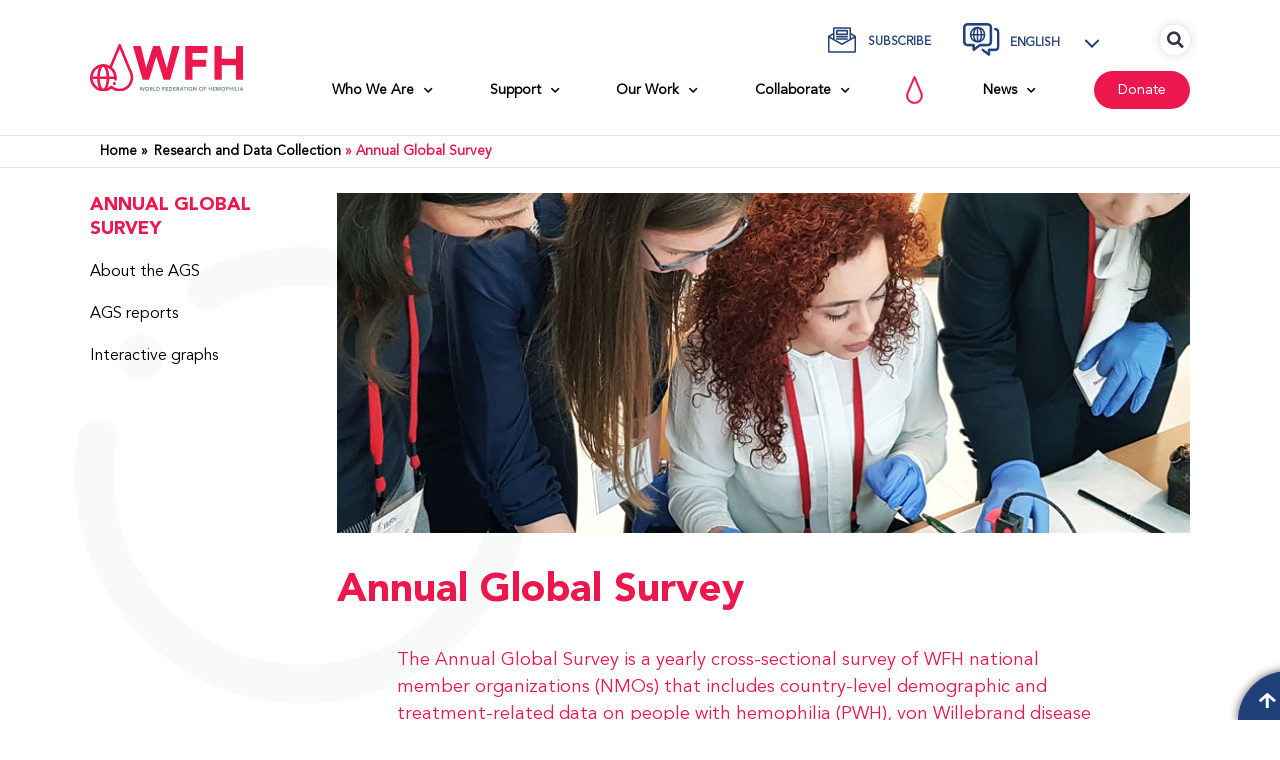

--- FILE ---
content_type: text/html; charset=UTF-8
request_url: https://wfh.org/research-and-data-collection/annual-global-survey/
body_size: 82577
content:
<!doctype html>
<html lang="en-US">
<head><script>(function(w,i,g){w[g]=w[g]||[];if(typeof w[g].push=='function')w[g].push(i)})
(window,'GTM-MLXVMJP9','google_tags_first_party');</script><script>(function(w,d,s,l){w[l]=w[l]||[];(function(){w[l].push(arguments);})('set', 'developer_id.dYzg1YT', true);
		w[l].push({'gtm.start':new Date().getTime(),event:'gtm.js'});var f=d.getElementsByTagName(s)[0],
		j=d.createElement(s);j.async=true;j.src='/7956/';
		f.parentNode.insertBefore(j,f);
		})(window,document,'script','dataLayer');</script>
	<meta charset="UTF-8">
	<meta name="viewport" content="width=device-width, initial-scale=1">
	<link rel="profile" href="https://gmpg.org/xfn/11">
	<meta name='robots' content='index, follow, max-image-preview:large, max-snippet:-1, max-video-preview:-1' />
	<style>img:is([sizes="auto" i], [sizes^="auto," i]) { contain-intrinsic-size: 3000px 1500px }</style>
	
	<!-- This site is optimized with the Yoast SEO Premium plugin v25.9 (Yoast SEO v25.9) - https://yoast.com/wordpress/plugins/seo/ -->
	<title>Annual Global Survey | World Federation of Hemophilia</title>
<link crossorigin data-rocket-preconnect href="https://snap.licdn.com" rel="preconnect">
<link crossorigin data-rocket-preconnect href="https://www.googletagmanager.com" rel="preconnect">
<link crossorigin data-rocket-preconnect href="https://connect.facebook.net" rel="preconnect">
<link crossorigin data-rocket-preconnect href="https://cdn-cookieyes.com" rel="preconnect"><link rel="preload" data-rocket-preload as="image" href="https://wfh.org/wp-content/uploads/2021/11/bg_3.svg" fetchpriority="high">
	<link rel="canonical" href="https://wfh.org/research-and-data-collection/annual-global-survey/" />
	<meta property="og:locale" content="en_US" />
	<meta property="og:type" content="article" />
	<meta property="og:title" content="Annual Global Survey" />
	<meta property="og:description" content="ANNUAL GLOBAL SURVEY About the AGS AGS reports Interactive graphs Annual Global Survey The Annual Global Survey is a yearly cross-sectional survey of WFH national member organizations (NMOs) that includes [&hellip;]" />
	<meta property="og:url" content="https://wfh.org/research-and-data-collection/annual-global-survey/" />
	<meta property="og:site_name" content="World Federation of Hemophilia" />
	<meta property="article:publisher" content="https://www.facebook.com/wfhemophilia/" />
	<meta property="article:modified_time" content="2025-12-18T15:32:16+00:00" />
	<meta property="og:image" content="https://wfh.org/wp-content/uploads/2022/11/Stock-header-6.jpg" />
	<meta property="og:image:width" content="1200" />
	<meta property="og:image:height" content="627" />
	<meta property="og:image:type" content="image/jpeg" />
	<meta name="twitter:card" content="summary_large_image" />
	<meta name="twitter:label1" content="Est. reading time" />
	<meta name="twitter:data1" content="4 minutes" />
	<script type="application/ld+json" class="yoast-schema-graph">{"@context":"https://schema.org","@graph":[{"@type":"WebPage","@id":"https://wfh.org/research-and-data-collection/annual-global-survey/","url":"https://wfh.org/research-and-data-collection/annual-global-survey/","name":"Annual Global Survey | World Federation of Hemophilia","isPartOf":{"@id":"https://wfh.org/#website"},"primaryImageOfPage":{"@id":"https://wfh.org/research-and-data-collection/annual-global-survey/#primaryimage"},"image":{"@id":"https://wfh.org/research-and-data-collection/annual-global-survey/#primaryimage"},"thumbnailUrl":"https://wfh.org/wp-content/uploads/2022/11/Stock-header-6.jpg","datePublished":"2022-12-07T00:44:32+00:00","dateModified":"2025-12-18T15:32:16+00:00","breadcrumb":{"@id":"https://wfh.org/research-and-data-collection/annual-global-survey/#breadcrumb"},"inLanguage":"en-US","potentialAction":[{"@type":"ReadAction","target":["https://wfh.org/research-and-data-collection/annual-global-survey/"]}]},{"@type":"ImageObject","inLanguage":"en-US","@id":"https://wfh.org/research-and-data-collection/annual-global-survey/#primaryimage","url":"https://wfh.org/wp-content/uploads/2022/11/Stock-header-6.jpg","contentUrl":"https://wfh.org/wp-content/uploads/2022/11/Stock-header-6.jpg","width":1200,"height":627,"caption":"A group of people wearing blue gloves gather around a medical machine"},{"@type":"BreadcrumbList","@id":"https://wfh.org/research-and-data-collection/annual-global-survey/#breadcrumb","itemListElement":[{"@type":"ListItem","position":1,"name":"Research and Data Collection","item":"https://wfh.org/research-and-data-collection/"},{"@type":"ListItem","position":2,"name":"Annual Global Survey"}]},{"@type":"WebSite","@id":"https://wfh.org/#website","url":"https://wfh.org/","name":"World Federation of Hemophilia","description":"WFH - World Federation of Hemophilia","publisher":{"@id":"https://wfh.org/#organization"},"potentialAction":[{"@type":"SearchAction","target":{"@type":"EntryPoint","urlTemplate":"https://wfh.org/?s={search_term_string}"},"query-input":{"@type":"PropertyValueSpecification","valueRequired":true,"valueName":"search_term_string"}}],"inLanguage":"en-US"},{"@type":"Organization","@id":"https://wfh.org/#organization","name":"World Federation of Hemophilia","url":"https://wfh.org/","logo":{"@type":"ImageObject","inLanguage":"en-US","@id":"https://wfh.org/#/schema/logo/image/","url":"https://wfh.org/wp-content/uploads/2021/10/WFH-LOGO-ENGLISH.svg","contentUrl":"https://wfh.org/wp-content/uploads/2021/10/WFH-LOGO-ENGLISH.svg","width":210,"height":63,"caption":"World Federation of Hemophilia"},"image":{"@id":"https://wfh.org/#/schema/logo/image/"},"sameAs":["https://www.facebook.com/wfhemophilia/"]}]}</script>
	<!-- / Yoast SEO Premium plugin. -->


<script type='application/javascript'  id='pys-version-script'>console.log('PixelYourSite Free version 11.1.0');</script>
<link rel='dns-prefetch' href='//www.googletagmanager.com' />

<link rel="alternate" type="application/rss+xml" title="World Federation of Hemophilia &raquo; Feed" href="https://wfh.org/feed/" />
<link rel="alternate" type="application/rss+xml" title="World Federation of Hemophilia &raquo; Comments Feed" href="https://wfh.org/comments/feed/" />
<link rel="alternate" type="text/calendar" title="World Federation of Hemophilia &raquo; iCal Feed" href="https://wfh.org/calendar-events/?ical=1" />
<link rel='stylesheet' id='toolset_bootstrap_4-css' href='https://wfh.org/wp-content/plugins/cred-frontend-editor/vendor/toolset/toolset-common/res/lib/bootstrap4/css/bootstrap.min.css?ver=4.5.3' media='screen' />
<link data-minify="1" rel='stylesheet' id='tribe-events-pro-mini-calendar-block-styles-css' href='https://wfh.org/wp-content/cache/min/1/wp-content/plugins/events-calendar-pro/build/css/tribe-events-pro-mini-calendar-block.css?ver=1768313064' media='all' />
<link rel='stylesheet' id='premium-addons-css' href='https://wfh.org/wp-content/plugins/premium-addons-for-elementor/assets/frontend/min-css/premium-addons.min.css?ver=4.11.35' media='all' />
<style id='wp-emoji-styles-inline-css'>

	img.wp-smiley, img.emoji {
		display: inline !important;
		border: none !important;
		box-shadow: none !important;
		height: 1em !important;
		width: 1em !important;
		margin: 0 0.07em !important;
		vertical-align: -0.1em !important;
		background: none !important;
		padding: 0 !important;
	}
</style>
<link rel='stylesheet' id='mediaelement-css' href='https://wfh.org/wp-includes/js/mediaelement/mediaelementplayer-legacy.min.css?ver=4.2.17' media='all' />
<link rel='stylesheet' id='wp-mediaelement-css' href='https://wfh.org/wp-includes/js/mediaelement/wp-mediaelement.min.css?ver=6.8.2' media='all' />
<link data-minify="1" rel='stylesheet' id='view_editor_gutenberg_frontend_assets-css' href='https://wfh.org/wp-content/cache/min/1/wp-content/plugins/toolset-blocks/public/css/views-frontend.css?ver=1768313064' media='all' />
<style id='view_editor_gutenberg_frontend_assets-inline-css'>
.wpv-sort-list-dropdown.wpv-sort-list-dropdown-style-default > span.wpv-sort-list,.wpv-sort-list-dropdown.wpv-sort-list-dropdown-style-default .wpv-sort-list-item {border-color: #cdcdcd;}.wpv-sort-list-dropdown.wpv-sort-list-dropdown-style-default .wpv-sort-list-item a {color: #444;background-color: #fff;}.wpv-sort-list-dropdown.wpv-sort-list-dropdown-style-default a:hover,.wpv-sort-list-dropdown.wpv-sort-list-dropdown-style-default a:focus {color: #000;background-color: #eee;}.wpv-sort-list-dropdown.wpv-sort-list-dropdown-style-default .wpv-sort-list-item.wpv-sort-list-current a {color: #000;background-color: #eee;}
.wpv-sort-list-dropdown.wpv-sort-list-dropdown-style-default > span.wpv-sort-list,.wpv-sort-list-dropdown.wpv-sort-list-dropdown-style-default .wpv-sort-list-item {border-color: #cdcdcd;}.wpv-sort-list-dropdown.wpv-sort-list-dropdown-style-default .wpv-sort-list-item a {color: #444;background-color: #fff;}.wpv-sort-list-dropdown.wpv-sort-list-dropdown-style-default a:hover,.wpv-sort-list-dropdown.wpv-sort-list-dropdown-style-default a:focus {color: #000;background-color: #eee;}.wpv-sort-list-dropdown.wpv-sort-list-dropdown-style-default .wpv-sort-list-item.wpv-sort-list-current a {color: #000;background-color: #eee;}.wpv-sort-list-dropdown.wpv-sort-list-dropdown-style-grey > span.wpv-sort-list,.wpv-sort-list-dropdown.wpv-sort-list-dropdown-style-grey .wpv-sort-list-item {border-color: #cdcdcd;}.wpv-sort-list-dropdown.wpv-sort-list-dropdown-style-grey .wpv-sort-list-item a {color: #444;background-color: #eeeeee;}.wpv-sort-list-dropdown.wpv-sort-list-dropdown-style-grey a:hover,.wpv-sort-list-dropdown.wpv-sort-list-dropdown-style-grey a:focus {color: #000;background-color: #e5e5e5;}.wpv-sort-list-dropdown.wpv-sort-list-dropdown-style-grey .wpv-sort-list-item.wpv-sort-list-current a {color: #000;background-color: #e5e5e5;}
.wpv-sort-list-dropdown.wpv-sort-list-dropdown-style-default > span.wpv-sort-list,.wpv-sort-list-dropdown.wpv-sort-list-dropdown-style-default .wpv-sort-list-item {border-color: #cdcdcd;}.wpv-sort-list-dropdown.wpv-sort-list-dropdown-style-default .wpv-sort-list-item a {color: #444;background-color: #fff;}.wpv-sort-list-dropdown.wpv-sort-list-dropdown-style-default a:hover,.wpv-sort-list-dropdown.wpv-sort-list-dropdown-style-default a:focus {color: #000;background-color: #eee;}.wpv-sort-list-dropdown.wpv-sort-list-dropdown-style-default .wpv-sort-list-item.wpv-sort-list-current a {color: #000;background-color: #eee;}.wpv-sort-list-dropdown.wpv-sort-list-dropdown-style-grey > span.wpv-sort-list,.wpv-sort-list-dropdown.wpv-sort-list-dropdown-style-grey .wpv-sort-list-item {border-color: #cdcdcd;}.wpv-sort-list-dropdown.wpv-sort-list-dropdown-style-grey .wpv-sort-list-item a {color: #444;background-color: #eeeeee;}.wpv-sort-list-dropdown.wpv-sort-list-dropdown-style-grey a:hover,.wpv-sort-list-dropdown.wpv-sort-list-dropdown-style-grey a:focus {color: #000;background-color: #e5e5e5;}.wpv-sort-list-dropdown.wpv-sort-list-dropdown-style-grey .wpv-sort-list-item.wpv-sort-list-current a {color: #000;background-color: #e5e5e5;}.wpv-sort-list-dropdown.wpv-sort-list-dropdown-style-blue > span.wpv-sort-list,.wpv-sort-list-dropdown.wpv-sort-list-dropdown-style-blue .wpv-sort-list-item {border-color: #0099cc;}.wpv-sort-list-dropdown.wpv-sort-list-dropdown-style-blue .wpv-sort-list-item a {color: #444;background-color: #cbddeb;}.wpv-sort-list-dropdown.wpv-sort-list-dropdown-style-blue a:hover,.wpv-sort-list-dropdown.wpv-sort-list-dropdown-style-blue a:focus {color: #000;background-color: #95bedd;}.wpv-sort-list-dropdown.wpv-sort-list-dropdown-style-blue .wpv-sort-list-item.wpv-sort-list-current a {color: #000;background-color: #95bedd;}
</style>
<style id='global-styles-inline-css'>
:root{--wp--preset--aspect-ratio--square: 1;--wp--preset--aspect-ratio--4-3: 4/3;--wp--preset--aspect-ratio--3-4: 3/4;--wp--preset--aspect-ratio--3-2: 3/2;--wp--preset--aspect-ratio--2-3: 2/3;--wp--preset--aspect-ratio--16-9: 16/9;--wp--preset--aspect-ratio--9-16: 9/16;--wp--preset--color--black: #000000;--wp--preset--color--cyan-bluish-gray: #abb8c3;--wp--preset--color--white: #ffffff;--wp--preset--color--pale-pink: #f78da7;--wp--preset--color--vivid-red: #cf2e2e;--wp--preset--color--luminous-vivid-orange: #ff6900;--wp--preset--color--luminous-vivid-amber: #fcb900;--wp--preset--color--light-green-cyan: #7bdcb5;--wp--preset--color--vivid-green-cyan: #00d084;--wp--preset--color--pale-cyan-blue: #8ed1fc;--wp--preset--color--vivid-cyan-blue: #0693e3;--wp--preset--color--vivid-purple: #9b51e0;--wp--preset--gradient--vivid-cyan-blue-to-vivid-purple: linear-gradient(135deg,rgba(6,147,227,1) 0%,rgb(155,81,224) 100%);--wp--preset--gradient--light-green-cyan-to-vivid-green-cyan: linear-gradient(135deg,rgb(122,220,180) 0%,rgb(0,208,130) 100%);--wp--preset--gradient--luminous-vivid-amber-to-luminous-vivid-orange: linear-gradient(135deg,rgba(252,185,0,1) 0%,rgba(255,105,0,1) 100%);--wp--preset--gradient--luminous-vivid-orange-to-vivid-red: linear-gradient(135deg,rgba(255,105,0,1) 0%,rgb(207,46,46) 100%);--wp--preset--gradient--very-light-gray-to-cyan-bluish-gray: linear-gradient(135deg,rgb(238,238,238) 0%,rgb(169,184,195) 100%);--wp--preset--gradient--cool-to-warm-spectrum: linear-gradient(135deg,rgb(74,234,220) 0%,rgb(151,120,209) 20%,rgb(207,42,186) 40%,rgb(238,44,130) 60%,rgb(251,105,98) 80%,rgb(254,248,76) 100%);--wp--preset--gradient--blush-light-purple: linear-gradient(135deg,rgb(255,206,236) 0%,rgb(152,150,240) 100%);--wp--preset--gradient--blush-bordeaux: linear-gradient(135deg,rgb(254,205,165) 0%,rgb(254,45,45) 50%,rgb(107,0,62) 100%);--wp--preset--gradient--luminous-dusk: linear-gradient(135deg,rgb(255,203,112) 0%,rgb(199,81,192) 50%,rgb(65,88,208) 100%);--wp--preset--gradient--pale-ocean: linear-gradient(135deg,rgb(255,245,203) 0%,rgb(182,227,212) 50%,rgb(51,167,181) 100%);--wp--preset--gradient--electric-grass: linear-gradient(135deg,rgb(202,248,128) 0%,rgb(113,206,126) 100%);--wp--preset--gradient--midnight: linear-gradient(135deg,rgb(2,3,129) 0%,rgb(40,116,252) 100%);--wp--preset--font-size--small: 13px;--wp--preset--font-size--medium: 20px;--wp--preset--font-size--large: 36px;--wp--preset--font-size--x-large: 42px;--wp--preset--spacing--20: 0.44rem;--wp--preset--spacing--30: 0.67rem;--wp--preset--spacing--40: 1rem;--wp--preset--spacing--50: 1.5rem;--wp--preset--spacing--60: 2.25rem;--wp--preset--spacing--70: 3.38rem;--wp--preset--spacing--80: 5.06rem;--wp--preset--shadow--natural: 6px 6px 9px rgba(0, 0, 0, 0.2);--wp--preset--shadow--deep: 12px 12px 50px rgba(0, 0, 0, 0.4);--wp--preset--shadow--sharp: 6px 6px 0px rgba(0, 0, 0, 0.2);--wp--preset--shadow--outlined: 6px 6px 0px -3px rgba(255, 255, 255, 1), 6px 6px rgba(0, 0, 0, 1);--wp--preset--shadow--crisp: 6px 6px 0px rgba(0, 0, 0, 1);}:root { --wp--style--global--content-size: 800px;--wp--style--global--wide-size: 1200px; }:where(body) { margin: 0; }.wp-site-blocks > .alignleft { float: left; margin-right: 2em; }.wp-site-blocks > .alignright { float: right; margin-left: 2em; }.wp-site-blocks > .aligncenter { justify-content: center; margin-left: auto; margin-right: auto; }:where(.wp-site-blocks) > * { margin-block-start: 24px; margin-block-end: 0; }:where(.wp-site-blocks) > :first-child { margin-block-start: 0; }:where(.wp-site-blocks) > :last-child { margin-block-end: 0; }:root { --wp--style--block-gap: 24px; }:root :where(.is-layout-flow) > :first-child{margin-block-start: 0;}:root :where(.is-layout-flow) > :last-child{margin-block-end: 0;}:root :where(.is-layout-flow) > *{margin-block-start: 24px;margin-block-end: 0;}:root :where(.is-layout-constrained) > :first-child{margin-block-start: 0;}:root :where(.is-layout-constrained) > :last-child{margin-block-end: 0;}:root :where(.is-layout-constrained) > *{margin-block-start: 24px;margin-block-end: 0;}:root :where(.is-layout-flex){gap: 24px;}:root :where(.is-layout-grid){gap: 24px;}.is-layout-flow > .alignleft{float: left;margin-inline-start: 0;margin-inline-end: 2em;}.is-layout-flow > .alignright{float: right;margin-inline-start: 2em;margin-inline-end: 0;}.is-layout-flow > .aligncenter{margin-left: auto !important;margin-right: auto !important;}.is-layout-constrained > .alignleft{float: left;margin-inline-start: 0;margin-inline-end: 2em;}.is-layout-constrained > .alignright{float: right;margin-inline-start: 2em;margin-inline-end: 0;}.is-layout-constrained > .aligncenter{margin-left: auto !important;margin-right: auto !important;}.is-layout-constrained > :where(:not(.alignleft):not(.alignright):not(.alignfull)){max-width: var(--wp--style--global--content-size);margin-left: auto !important;margin-right: auto !important;}.is-layout-constrained > .alignwide{max-width: var(--wp--style--global--wide-size);}body .is-layout-flex{display: flex;}.is-layout-flex{flex-wrap: wrap;align-items: center;}.is-layout-flex > :is(*, div){margin: 0;}body .is-layout-grid{display: grid;}.is-layout-grid > :is(*, div){margin: 0;}body{padding-top: 0px;padding-right: 0px;padding-bottom: 0px;padding-left: 0px;}a:where(:not(.wp-element-button)){text-decoration: underline;}:root :where(.wp-element-button, .wp-block-button__link){background-color: #32373c;border-width: 0;color: #fff;font-family: inherit;font-size: inherit;line-height: inherit;padding: calc(0.667em + 2px) calc(1.333em + 2px);text-decoration: none;}.has-black-color{color: var(--wp--preset--color--black) !important;}.has-cyan-bluish-gray-color{color: var(--wp--preset--color--cyan-bluish-gray) !important;}.has-white-color{color: var(--wp--preset--color--white) !important;}.has-pale-pink-color{color: var(--wp--preset--color--pale-pink) !important;}.has-vivid-red-color{color: var(--wp--preset--color--vivid-red) !important;}.has-luminous-vivid-orange-color{color: var(--wp--preset--color--luminous-vivid-orange) !important;}.has-luminous-vivid-amber-color{color: var(--wp--preset--color--luminous-vivid-amber) !important;}.has-light-green-cyan-color{color: var(--wp--preset--color--light-green-cyan) !important;}.has-vivid-green-cyan-color{color: var(--wp--preset--color--vivid-green-cyan) !important;}.has-pale-cyan-blue-color{color: var(--wp--preset--color--pale-cyan-blue) !important;}.has-vivid-cyan-blue-color{color: var(--wp--preset--color--vivid-cyan-blue) !important;}.has-vivid-purple-color{color: var(--wp--preset--color--vivid-purple) !important;}.has-black-background-color{background-color: var(--wp--preset--color--black) !important;}.has-cyan-bluish-gray-background-color{background-color: var(--wp--preset--color--cyan-bluish-gray) !important;}.has-white-background-color{background-color: var(--wp--preset--color--white) !important;}.has-pale-pink-background-color{background-color: var(--wp--preset--color--pale-pink) !important;}.has-vivid-red-background-color{background-color: var(--wp--preset--color--vivid-red) !important;}.has-luminous-vivid-orange-background-color{background-color: var(--wp--preset--color--luminous-vivid-orange) !important;}.has-luminous-vivid-amber-background-color{background-color: var(--wp--preset--color--luminous-vivid-amber) !important;}.has-light-green-cyan-background-color{background-color: var(--wp--preset--color--light-green-cyan) !important;}.has-vivid-green-cyan-background-color{background-color: var(--wp--preset--color--vivid-green-cyan) !important;}.has-pale-cyan-blue-background-color{background-color: var(--wp--preset--color--pale-cyan-blue) !important;}.has-vivid-cyan-blue-background-color{background-color: var(--wp--preset--color--vivid-cyan-blue) !important;}.has-vivid-purple-background-color{background-color: var(--wp--preset--color--vivid-purple) !important;}.has-black-border-color{border-color: var(--wp--preset--color--black) !important;}.has-cyan-bluish-gray-border-color{border-color: var(--wp--preset--color--cyan-bluish-gray) !important;}.has-white-border-color{border-color: var(--wp--preset--color--white) !important;}.has-pale-pink-border-color{border-color: var(--wp--preset--color--pale-pink) !important;}.has-vivid-red-border-color{border-color: var(--wp--preset--color--vivid-red) !important;}.has-luminous-vivid-orange-border-color{border-color: var(--wp--preset--color--luminous-vivid-orange) !important;}.has-luminous-vivid-amber-border-color{border-color: var(--wp--preset--color--luminous-vivid-amber) !important;}.has-light-green-cyan-border-color{border-color: var(--wp--preset--color--light-green-cyan) !important;}.has-vivid-green-cyan-border-color{border-color: var(--wp--preset--color--vivid-green-cyan) !important;}.has-pale-cyan-blue-border-color{border-color: var(--wp--preset--color--pale-cyan-blue) !important;}.has-vivid-cyan-blue-border-color{border-color: var(--wp--preset--color--vivid-cyan-blue) !important;}.has-vivid-purple-border-color{border-color: var(--wp--preset--color--vivid-purple) !important;}.has-vivid-cyan-blue-to-vivid-purple-gradient-background{background: var(--wp--preset--gradient--vivid-cyan-blue-to-vivid-purple) !important;}.has-light-green-cyan-to-vivid-green-cyan-gradient-background{background: var(--wp--preset--gradient--light-green-cyan-to-vivid-green-cyan) !important;}.has-luminous-vivid-amber-to-luminous-vivid-orange-gradient-background{background: var(--wp--preset--gradient--luminous-vivid-amber-to-luminous-vivid-orange) !important;}.has-luminous-vivid-orange-to-vivid-red-gradient-background{background: var(--wp--preset--gradient--luminous-vivid-orange-to-vivid-red) !important;}.has-very-light-gray-to-cyan-bluish-gray-gradient-background{background: var(--wp--preset--gradient--very-light-gray-to-cyan-bluish-gray) !important;}.has-cool-to-warm-spectrum-gradient-background{background: var(--wp--preset--gradient--cool-to-warm-spectrum) !important;}.has-blush-light-purple-gradient-background{background: var(--wp--preset--gradient--blush-light-purple) !important;}.has-blush-bordeaux-gradient-background{background: var(--wp--preset--gradient--blush-bordeaux) !important;}.has-luminous-dusk-gradient-background{background: var(--wp--preset--gradient--luminous-dusk) !important;}.has-pale-ocean-gradient-background{background: var(--wp--preset--gradient--pale-ocean) !important;}.has-electric-grass-gradient-background{background: var(--wp--preset--gradient--electric-grass) !important;}.has-midnight-gradient-background{background: var(--wp--preset--gradient--midnight) !important;}.has-small-font-size{font-size: var(--wp--preset--font-size--small) !important;}.has-medium-font-size{font-size: var(--wp--preset--font-size--medium) !important;}.has-large-font-size{font-size: var(--wp--preset--font-size--large) !important;}.has-x-large-font-size{font-size: var(--wp--preset--font-size--x-large) !important;}
:root :where(.wp-block-pullquote){font-size: 1.5em;line-height: 1.6;}
</style>
<link data-minify="1" rel='stylesheet' id='bodhi-svgs-attachment-css' href='https://wfh.org/wp-content/cache/min/1/wp-content/plugins/svg-support/css/svgs-attachment.css?ver=1768313064' media='all' />
<link data-minify="1" rel='stylesheet' id='wnh-css' href='https://wfh.org/wp-content/cache/min/1/wp-content/plugins/wnh/public/css/wnh-public.css?ver=1768313064' media='all' />
<link data-minify="1" rel='stylesheet' id='tribe-events-v2-single-skeleton-css' href='https://wfh.org/wp-content/cache/min/1/wp-content/plugins/the-events-calendar/build/css/tribe-events-single-skeleton.css?ver=1768313064' media='all' />
<link data-minify="1" rel='stylesheet' id='tribe-events-v2-single-skeleton-full-css' href='https://wfh.org/wp-content/cache/min/1/wp-content/plugins/the-events-calendar/build/css/tribe-events-single-full.css?ver=1768313064' media='all' />
<link data-minify="1" rel='stylesheet' id='tec-events-elementor-widgets-base-styles-css' href='https://wfh.org/wp-content/cache/min/1/wp-content/plugins/the-events-calendar/build/css/integrations/plugins/elementor/widgets/widget-base.css?ver=1768313064' media='all' />
<link rel='stylesheet' id='wpml-legacy-dropdown-click-0-css' href='https://wfh.org/wp-content/plugins/sitepress-multilingual-cms/templates/language-switchers/legacy-dropdown-click/style.min.css?ver=1' media='all' />
<style id='wpml-legacy-dropdown-click-0-inline-css'>
.wpml-ls-statics-shortcode_actions{background-color:#ffffff;}.wpml-ls-statics-shortcode_actions, .wpml-ls-statics-shortcode_actions .wpml-ls-sub-menu, .wpml-ls-statics-shortcode_actions a {border-color:#ffffff;}.wpml-ls-statics-shortcode_actions a, .wpml-ls-statics-shortcode_actions .wpml-ls-sub-menu a, .wpml-ls-statics-shortcode_actions .wpml-ls-sub-menu a:link, .wpml-ls-statics-shortcode_actions li:not(.wpml-ls-current-language) .wpml-ls-link, .wpml-ls-statics-shortcode_actions li:not(.wpml-ls-current-language) .wpml-ls-link:link {color:#1f3f78;background-color:#ffffff;}.wpml-ls-statics-shortcode_actions .wpml-ls-sub-menu a:hover,.wpml-ls-statics-shortcode_actions .wpml-ls-sub-menu a:focus, .wpml-ls-statics-shortcode_actions .wpml-ls-sub-menu a:link:hover, .wpml-ls-statics-shortcode_actions .wpml-ls-sub-menu a:link:focus {color:#ec174c;}.wpml-ls-statics-shortcode_actions .wpml-ls-current-language > a {color:#1f3f78;background-color:#ffffff;}.wpml-ls-statics-shortcode_actions .wpml-ls-current-language:hover>a, .wpml-ls-statics-shortcode_actions .wpml-ls-current-language>a:focus {color:#ec174c;}
</style>
<link rel='stylesheet' id='wpml-legacy-post-translations-0-css' href='https://wfh.org/wp-content/plugins/sitepress-multilingual-cms/templates/language-switchers/legacy-post-translations/style.min.css?ver=1' media='all' />
<link data-minify="1" rel='stylesheet' id='hello-elementor-css' href='https://wfh.org/wp-content/cache/min/1/wp-content/themes/hello-elementor/assets/css/reset.css?ver=1768313064' media='all' />
<link data-minify="1" rel='stylesheet' id='hello-elementor-theme-style-css' href='https://wfh.org/wp-content/cache/min/1/wp-content/themes/hello-elementor/assets/css/theme.css?ver=1768313064' media='all' />
<link data-minify="1" rel='stylesheet' id='hello-elementor-header-footer-css' href='https://wfh.org/wp-content/cache/min/1/wp-content/themes/hello-elementor/assets/css/header-footer.css?ver=1768313064' media='all' />
<link rel='stylesheet' id='elementor-frontend-css' href='https://wfh.org/wp-content/plugins/elementor/assets/css/frontend.min.css?ver=3.31.5' media='all' />
<link rel='stylesheet' id='widget-image-css' href='https://wfh.org/wp-content/plugins/elementor/assets/css/widget-image.min.css?ver=3.31.5' media='all' />
<link rel='stylesheet' id='widget-nav-menu-css' href='https://wfh.org/wp-content/plugins/elementor-pro/assets/css/widget-nav-menu.min.css?ver=3.31.3' media='all' />
<link rel='stylesheet' id='widget-icon-list-css' href='https://wfh.org/wp-content/plugins/elementor/assets/css/widget-icon-list.min.css?ver=3.31.5' media='all' />
<link rel='stylesheet' id='widget-search-form-css' href='https://wfh.org/wp-content/plugins/elementor-pro/assets/css/widget-search-form.min.css?ver=3.31.3' media='all' />
<link rel='stylesheet' id='elementor-icons-shared-0-css' href='https://wfh.org/wp-content/plugins/elementor/assets/lib/font-awesome/css/fontawesome.min.css?ver=5.15.3' media='all' />
<link data-minify="1" rel='stylesheet' id='elementor-icons-fa-solid-css' href='https://wfh.org/wp-content/cache/min/1/wp-content/plugins/elementor/assets/lib/font-awesome/css/solid.min.css?ver=1768313064' media='all' />
<link rel='stylesheet' id='widget-breadcrumbs-css' href='https://wfh.org/wp-content/plugins/elementor-pro/assets/css/widget-breadcrumbs.min.css?ver=3.31.3' media='all' />
<link rel='stylesheet' id='widget-divider-css' href='https://wfh.org/wp-content/plugins/elementor/assets/css/widget-divider.min.css?ver=3.31.5' media='all' />
<link rel='stylesheet' id='widget-heading-css' href='https://wfh.org/wp-content/plugins/elementor/assets/css/widget-heading.min.css?ver=3.31.5' media='all' />
<link rel='stylesheet' id='widget-spacer-css' href='https://wfh.org/wp-content/plugins/elementor/assets/css/widget-spacer.min.css?ver=3.31.5' media='all' />
<link rel='stylesheet' id='widget-social-icons-css' href='https://wfh.org/wp-content/plugins/elementor/assets/css/widget-social-icons.min.css?ver=3.31.5' media='all' />
<link rel='stylesheet' id='e-apple-webkit-css' href='https://wfh.org/wp-content/plugins/elementor/assets/css/conditionals/apple-webkit.min.css?ver=3.31.5' media='all' />
<link rel='stylesheet' id='e-animation-fadeIn-css' href='https://wfh.org/wp-content/plugins/elementor/assets/lib/animations/styles/fadeIn.min.css?ver=3.31.5' media='all' />
<link rel='stylesheet' id='e-popup-css' href='https://wfh.org/wp-content/plugins/elementor-pro/assets/css/conditionals/popup.min.css?ver=3.31.3' media='all' />
<link data-minify="1" rel='stylesheet' id='swiper-css' href='https://wfh.org/wp-content/cache/min/1/wp-content/plugins/elementor/assets/lib/swiper/v8/css/swiper.min.css?ver=1768313064' media='all' />
<link rel='stylesheet' id='e-swiper-css' href='https://wfh.org/wp-content/plugins/elementor/assets/css/conditionals/e-swiper.min.css?ver=3.31.5' media='all' />
<link rel='stylesheet' id='widget-image-carousel-css' href='https://wfh.org/wp-content/plugins/elementor/assets/css/widget-image-carousel.min.css?ver=3.31.5' media='all' />
<link data-minify="1" rel='stylesheet' id='elementor-icons-css' href='https://wfh.org/wp-content/cache/min/1/wp-content/plugins/elementor/assets/lib/eicons/css/elementor-icons.min.css?ver=1768313064' media='all' />
<link rel='stylesheet' id='elementor-post-6-css' href='https://wfh.org/wp-content/uploads/elementor/css/post-6.css?ver=1768312985' media='all' />
<link data-minify="1" rel='stylesheet' id='wb-slick-library-css' href='https://wfh.org/wp-content/cache/min/1/wp-content/plugins/post-carousel-slider-for-elementor/assets/vendors/slick/slick.css?ver=1768313064' media='all' />
<link data-minify="1" rel='stylesheet' id='wb-slick-theme-css' href='https://wfh.org/wp-content/cache/min/1/wp-content/plugins/post-carousel-slider-for-elementor/assets/vendors/slick/slick-theme.css?ver=1768313064' media='all' />
<link data-minify="1" rel='stylesheet' id='wb-ps-style-css' href='https://wfh.org/wp-content/cache/min/1/wp-content/plugins/post-carousel-slider-for-elementor/assets/css/style.css?ver=1768313064' media='all' />
<link data-minify="1" rel='stylesheet' id='font-awesome-5-all-css' href='https://wfh.org/wp-content/cache/min/1/wp-content/plugins/elementor/assets/lib/font-awesome/css/all.min.css?ver=1768313064' media='all' />
<link rel='stylesheet' id='font-awesome-4-shim-css' href='https://wfh.org/wp-content/plugins/elementor/assets/lib/font-awesome/css/v4-shims.min.css?ver=1.0.0' media='all' />
<link rel='stylesheet' id='e-sticky-css' href='https://wfh.org/wp-content/plugins/elementor-pro/assets/css/modules/sticky.min.css?ver=3.31.3' media='all' />
<link rel='stylesheet' id='widget-accordion-css' href='https://wfh.org/wp-content/plugins/elementor/assets/css/widget-accordion.min.css?ver=3.31.5' media='all' />
<link rel='stylesheet' id='elementor-post-51937-css' href='https://wfh.org/wp-content/uploads/elementor/css/post-51937.css?ver=1768444186' media='all' />
<link rel='stylesheet' id='elementor-post-33-css' href='https://wfh.org/wp-content/uploads/elementor/css/post-33.css?ver=1768312985' media='all' />
<link rel='stylesheet' id='elementor-post-143-css' href='https://wfh.org/wp-content/uploads/elementor/css/post-143.css?ver=1768312986' media='all' />
<link rel='stylesheet' id='elementor-post-34869-css' href='https://wfh.org/wp-content/uploads/elementor/css/post-34869.css?ver=1768312986' media='all' />
<link rel='stylesheet' id='elementor-post-34866-css' href='https://wfh.org/wp-content/uploads/elementor/css/post-34866.css?ver=1768312986' media='all' />
<link rel='stylesheet' id='elementor-post-34736-css' href='https://wfh.org/wp-content/uploads/elementor/css/post-34736.css?ver=1768312986' media='all' />
<link rel='stylesheet' id='elementor-post-34320-css' href='https://wfh.org/wp-content/uploads/elementor/css/post-34320.css?ver=1768312986' media='all' />
<link rel='stylesheet' id='elementor-post-33629-css' href='https://wfh.org/wp-content/uploads/elementor/css/post-33629.css?ver=1768312986' media='all' />
<link rel='stylesheet' id='elementor-post-33613-css' href='https://wfh.org/wp-content/uploads/elementor/css/post-33613.css?ver=1768312986' media='all' />
<link rel='stylesheet' id='elementor-post-33609-css' href='https://wfh.org/wp-content/uploads/elementor/css/post-33609.css?ver=1768312986' media='all' />
<link rel='stylesheet' id='elementor-post-31665-css' href='https://wfh.org/wp-content/uploads/elementor/css/post-31665.css?ver=1768312986' media='all' />
<link rel='stylesheet' id='elementor-post-31620-css' href='https://wfh.org/wp-content/uploads/elementor/css/post-31620.css?ver=1768312987' media='all' />
<link rel='stylesheet' id='elementor-post-31419-css' href='https://wfh.org/wp-content/uploads/elementor/css/post-31419.css?ver=1768312987' media='all' />
<link rel='stylesheet' id='elementor-post-31401-css' href='https://wfh.org/wp-content/uploads/elementor/css/post-31401.css?ver=1768312987' media='all' />
<link rel='stylesheet' id='elementor-post-31382-css' href='https://wfh.org/wp-content/uploads/elementor/css/post-31382.css?ver=1768312987' media='all' />
<link rel='stylesheet' id='elementor-post-10256-css' href='https://wfh.org/wp-content/uploads/elementor/css/post-10256.css?ver=1768312987' media='all' />
<link rel='stylesheet' id='elementor-post-8182-css' href='https://wfh.org/wp-content/uploads/elementor/css/post-8182.css?ver=1768312987' media='all' />
<link rel='stylesheet' id='elementor-post-8126-css' href='https://wfh.org/wp-content/uploads/elementor/css/post-8126.css?ver=1768312987' media='all' />
<link rel='stylesheet' id='elementor-post-8118-css' href='https://wfh.org/wp-content/uploads/elementor/css/post-8118.css?ver=1768312987' media='all' />
<link rel='stylesheet' id='elementor-post-8114-css' href='https://wfh.org/wp-content/uploads/elementor/css/post-8114.css?ver=1768312987' media='all' />
<link rel='stylesheet' id='elementor-post-8111-css' href='https://wfh.org/wp-content/uploads/elementor/css/post-8111.css?ver=1768312987' media='all' />
<link rel='stylesheet' id='elementor-post-8105-css' href='https://wfh.org/wp-content/uploads/elementor/css/post-8105.css?ver=1768312987' media='all' />
<link rel='stylesheet' id='elementor-post-8097-css' href='https://wfh.org/wp-content/uploads/elementor/css/post-8097.css?ver=1768312987' media='all' />
<link rel='stylesheet' id='elementor-post-8093-css' href='https://wfh.org/wp-content/uploads/elementor/css/post-8093.css?ver=1768312987' media='all' />
<link rel='stylesheet' id='elementor-post-8088-css' href='https://wfh.org/wp-content/uploads/elementor/css/post-8088.css?ver=1768312987' media='all' />
<link rel='stylesheet' id='elementor-post-8085-css' href='https://wfh.org/wp-content/uploads/elementor/css/post-8085.css?ver=1768312987' media='all' />
<link rel='stylesheet' id='elementor-post-7982-css' href='https://wfh.org/wp-content/uploads/elementor/css/post-7982.css?ver=1768312987' media='all' />
<link rel='stylesheet' id='elementor-post-7976-css' href='https://wfh.org/wp-content/uploads/elementor/css/post-7976.css?ver=1768312987' media='all' />
<link rel='stylesheet' id='elementor-post-7972-css' href='https://wfh.org/wp-content/uploads/elementor/css/post-7972.css?ver=1768312987' media='all' />
<link rel='stylesheet' id='elementor-post-7954-css' href='https://wfh.org/wp-content/uploads/elementor/css/post-7954.css?ver=1768312987' media='all' />
<link rel='stylesheet' id='elementor-post-7929-css' href='https://wfh.org/wp-content/uploads/elementor/css/post-7929.css?ver=1768312988' media='all' />
<link rel='stylesheet' id='elementor-post-7923-css' href='https://wfh.org/wp-content/uploads/elementor/css/post-7923.css?ver=1768312988' media='all' />
<link rel='stylesheet' id='elementor-post-7912-css' href='https://wfh.org/wp-content/uploads/elementor/css/post-7912.css?ver=1768312988' media='all' />
<link rel='stylesheet' id='elementor-post-7901-css' href='https://wfh.org/wp-content/uploads/elementor/css/post-7901.css?ver=1768312988' media='all' />
<link rel='stylesheet' id='elementor-post-7880-css' href='https://wfh.org/wp-content/uploads/elementor/css/post-7880.css?ver=1768312988' media='all' />
<link rel='stylesheet' id='elementor-post-7828-css' href='https://wfh.org/wp-content/uploads/elementor/css/post-7828.css?ver=1768312988' media='all' />
<link rel='stylesheet' id='elementor-post-7818-css' href='https://wfh.org/wp-content/uploads/elementor/css/post-7818.css?ver=1768312988' media='all' />
<link rel='stylesheet' id='elementor-post-7786-css' href='https://wfh.org/wp-content/uploads/elementor/css/post-7786.css?ver=1768312988' media='all' />
<link rel='stylesheet' id='elementor-post-7721-css' href='https://wfh.org/wp-content/uploads/elementor/css/post-7721.css?ver=1768312988' media='all' />
<link rel='stylesheet' id='elementor-post-6099-css' href='https://wfh.org/wp-content/uploads/elementor/css/post-6099.css?ver=1768312988' media='all' />
<link data-minify="1" rel='stylesheet' id='dashicons-css' href='https://wfh.org/wp-content/cache/min/1/wp-includes/css/dashicons.min.css?ver=1768313064' media='all' />
<link data-minify="1" rel='stylesheet' id='toolset-select2-css-css' href='https://wfh.org/wp-content/cache/min/1/wp-content/plugins/cred-frontend-editor/vendor/toolset/toolset-common/res/lib/select2/select2.css?ver=1768313064' media='screen' />
<link data-minify="1" rel='stylesheet' id='tec-variables-skeleton-css' href='https://wfh.org/wp-content/cache/min/1/wp-content/plugins/the-events-calendar/common/build/css/variables-skeleton.css?ver=1768313064' media='all' />
<link data-minify="1" rel='stylesheet' id='tec-variables-full-css' href='https://wfh.org/wp-content/cache/min/1/wp-content/plugins/the-events-calendar/common/build/css/variables-full.css?ver=1768313064' media='all' />
<link data-minify="1" rel='stylesheet' id='tribe-events-v2-virtual-single-block-css' href='https://wfh.org/wp-content/cache/min/1/wp-content/plugins/events-calendar-pro/build/css/events-virtual-single-block.css?ver=1768313064' media='all' />
<link rel='stylesheet' id='jquery-chosen-css' href='https://wfh.org/wp-content/plugins/jet-search/assets/lib/chosen/chosen.min.css?ver=1.8.7' media='all' />
<link data-minify="1" rel='stylesheet' id='jet-search-css' href='https://wfh.org/wp-content/cache/min/1/wp-content/plugins/jet-search/assets/css/jet-search.css?ver=1768313064' media='all' />
<link data-minify="1" rel='stylesheet' id='ecs-styles-css' href='https://wfh.org/wp-content/cache/min/1/wp-content/plugins/ele-custom-skin/assets/css/ecs-style.css?ver=1768313064' media='all' />
<link rel='stylesheet' id='elementor-post-16317-css' href='https://wfh.org/wp-content/uploads/elementor/css/post-16317.css?ver=1642006237' media='all' />
<link rel='stylesheet' id='elementor-post-58523-css' href='https://wfh.org/wp-content/uploads/elementor/css/post-58523.css?ver=1742465026' media='all' />
<link rel='stylesheet' id='elementor-post-59143-css' href='https://wfh.org/wp-content/uploads/elementor/css/post-59143.css?ver=1713138768' media='all' />
<link rel='stylesheet' id='elementor-post-59778-css' href='https://wfh.org/wp-content/uploads/elementor/css/post-59778.css?ver=1713137719' media='all' />
<link rel='stylesheet' id='elementor-post-62812-css' href='https://wfh.org/wp-content/uploads/elementor/css/post-62812.css?ver=1740129648' media='all' />
<link rel='stylesheet' id='elementor-post-62929-css' href='https://wfh.org/wp-content/uploads/elementor/css/post-62929.css?ver=1680009478' media='all' />
<link rel='stylesheet' id='elementor-post-62988-css' href='https://wfh.org/wp-content/uploads/elementor/css/post-62988.css?ver=1680023246' media='all' />
<link rel='stylesheet' id='elementor-post-63843-css' href='https://wfh.org/wp-content/uploads/elementor/css/post-63843.css?ver=1740129792' media='all' />
<link rel='stylesheet' id='elementor-post-63933-css' href='https://wfh.org/wp-content/uploads/elementor/css/post-63933.css?ver=1680023041' media='all' />
<link rel='stylesheet' id='elementor-post-63935-css' href='https://wfh.org/wp-content/uploads/elementor/css/post-63935.css?ver=1680024139' media='all' />
<link rel='stylesheet' id='elementor-post-63943-css' href='https://wfh.org/wp-content/uploads/elementor/css/post-63943.css?ver=1680023280' media='all' />
<link rel='stylesheet' id='elementor-post-63966-css' href='https://wfh.org/wp-content/uploads/elementor/css/post-63966.css?ver=1680024124' media='all' />
<link rel='stylesheet' id='elementor-post-63968-css' href='https://wfh.org/wp-content/uploads/elementor/css/post-63968.css?ver=1740129832' media='all' />
<link rel='stylesheet' id='elementor-post-74284-css' href='https://wfh.org/wp-content/uploads/elementor/css/post-74284.css?ver=1753960762' media='all' />
<link rel='stylesheet' id='elementor-post-74288-css' href='https://wfh.org/wp-content/uploads/elementor/css/post-74288.css?ver=1713138769' media='all' />
<link rel='stylesheet' id='elementor-post-74542-css' href='https://wfh.org/wp-content/uploads/elementor/css/post-74542.css?ver=1753960743' media='all' />
<link rel='stylesheet' id='elementor-post-138567-css' href='https://wfh.org/wp-content/uploads/elementor/css/post-138567.css?ver=1743706862' media='all' />
<link rel='stylesheet' id='elementor-post-145950-css' href='https://wfh.org/wp-content/uploads/elementor/css/post-145950.css?ver=1763031428' media='all' />
<link rel='stylesheet' id='elementor-post-146281-css' href='https://wfh.org/wp-content/uploads/elementor/css/post-146281.css?ver=1751471914' media='all' />
<link rel='stylesheet' id='elementor-post-147742-css' href='https://wfh.org/wp-content/uploads/elementor/css/post-147742.css?ver=1752227603' media='all' />
<link rel='stylesheet' id='elementor-post-149772-css' href='https://wfh.org/wp-content/uploads/elementor/css/post-149772.css?ver=1753350168' media='all' />
<link rel='stylesheet' id='elementor-post-154563-css' href='https://wfh.org/wp-content/uploads/elementor/css/post-154563.css?ver=1755599560' media='all' />
<link rel='stylesheet' id='elementor-post-154565-css' href='https://wfh.org/wp-content/uploads/elementor/css/post-154565.css?ver=1755599588' media='all' />
<link data-minify="1" rel='stylesheet' id='elementor-gf-local-roboto-css' href='https://wfh.org/wp-content/cache/min/1/wp-content/uploads/elementor/google-fonts/css/roboto.css?ver=1768313064' media='all' />
<link data-minify="1" rel='stylesheet' id='elementor-icons-fa-brands-css' href='https://wfh.org/wp-content/cache/min/1/wp-content/plugins/elementor/assets/lib/font-awesome/css/brands.min.css?ver=1768313064' media='all' />
<script data-minify="1" src="https://wfh.org/wp-content/cache/min/1/wp-content/plugins/cred-frontend-editor/vendor/toolset/common-es/public/toolset-common-es-frontend.js?ver=1768313065" id="toolset-common-es-frontend-js" data-rocket-defer defer></script>
<script id="wpml-cookie-js-extra">
var wpml_cookies = {"wp-wpml_current_language":{"value":"en","expires":1,"path":"\/"}};
var wpml_cookies = {"wp-wpml_current_language":{"value":"en","expires":1,"path":"\/"}};
</script>
<script data-minify="1" src="https://wfh.org/wp-content/cache/min/1/wp-content/plugins/sitepress-multilingual-cms/res/js/cookies/language-cookie.js?ver=1768313065" id="wpml-cookie-js" defer data-wp-strategy="defer"></script>
<script src="https://wfh.org/wp-includes/js/jquery/jquery.min.js?ver=3.7.1" id="jquery-core-js"></script>
<script src="https://wfh.org/wp-includes/js/jquery/jquery-migrate.min.js?ver=3.4.1" id="jquery-migrate-js" data-rocket-defer defer></script>
<script src="https://wfh.org/wp-includes/js/imagesloaded.min.js?ver=6.8.2" id="imagesLoaded-js" data-rocket-defer defer></script>
<script id="3d-flip-book-client-locale-loader-js-extra">
var FB3D_CLIENT_LOCALE = {"ajaxurl":"https:\/\/wfh.org\/wp-admin\/admin-ajax.php","dictionary":{"Table of contents":"Table of contents","Close":"Close","Bookmarks":"Bookmarks","Thumbnails":"Thumbnails","Search":"Search","Share":"Share","Facebook":"Facebook","Twitter":"Twitter","Email":"Email","Play":"Play","Previous page":"Previous page","Next page":"Next page","Zoom in":"Zoom in","Zoom out":"Zoom out","Fit view":"Fit view","Auto play":"Auto play","Full screen":"Full screen","More":"More","Smart pan":"Smart pan","Single page":"Single page","Sounds":"Sounds","Stats":"Stats","Print":"Print","Download":"Download","Goto first page":"Goto first page","Goto last page":"Goto last page"},"images":"https:\/\/wfh.org\/wp-content\/plugins\/interactive-3d-flipbook-powered-physics-engine\/assets\/images\/","jsData":{"urls":[],"posts":{"ids_mis":[],"ids":[]},"pages":[],"firstPages":[],"bookCtrlProps":[],"bookTemplates":[]},"key":"3d-flip-book","pdfJS":{"pdfJsLib":"https:\/\/wfh.org\/wp-content\/plugins\/interactive-3d-flipbook-powered-physics-engine\/assets\/js\/pdf.min.js?ver=4.3.136","pdfJsWorker":"https:\/\/wfh.org\/wp-content\/plugins\/interactive-3d-flipbook-powered-physics-engine\/assets\/js\/pdf.worker.js?ver=4.3.136","stablePdfJsLib":"https:\/\/wfh.org\/wp-content\/plugins\/interactive-3d-flipbook-powered-physics-engine\/assets\/js\/stable\/pdf.min.js?ver=2.5.207","stablePdfJsWorker":"https:\/\/wfh.org\/wp-content\/plugins\/interactive-3d-flipbook-powered-physics-engine\/assets\/js\/stable\/pdf.worker.js?ver=2.5.207","pdfJsCMapUrl":"https:\/\/wfh.org\/wp-content\/plugins\/interactive-3d-flipbook-powered-physics-engine\/assets\/cmaps\/"},"cacheurl":"https:\/\/wfh.org\/wp-content\/uploads\/3d-flip-book\/cache\/","pluginsurl":"https:\/\/wfh.org\/wp-content\/plugins\/","pluginurl":"https:\/\/wfh.org\/wp-content\/plugins\/interactive-3d-flipbook-powered-physics-engine\/","thumbnailSize":{"width":"192","height":"108"},"version":"1.16.16"};
</script>
<script data-minify="1" src="https://wfh.org/wp-content/cache/min/1/wp-content/plugins/interactive-3d-flipbook-powered-physics-engine/assets/js/client-locale-loader.js?ver=1768313065" id="3d-flip-book-client-locale-loader-js" async data-wp-strategy="async"></script>
<script data-minify="1" src="https://wfh.org/wp-content/cache/min/1/wp-content/plugins/wnh/public/js/wnh-public.js?ver=1768313065" id="wnh-js" data-rocket-defer defer></script>
<script src="https://wfh.org/wp-content/plugins/sitepress-multilingual-cms/templates/language-switchers/legacy-dropdown-click/script.min.js?ver=1" id="wpml-legacy-dropdown-click-0-js" data-rocket-defer defer></script>
<script src="https://wfh.org/wp-content/plugins/elementor/assets/lib/font-awesome/js/v4-shims.min.js?ver=1.0.0" id="font-awesome-4-shim-js" data-rocket-defer defer></script>
<script src="https://wfh.org/wp-content/plugins/pixelyoursite/dist/scripts/jquery.bind-first-0.2.3.min.js?ver=6.8.2" id="jquery-bind-first-js" data-rocket-defer defer></script>
<script src="https://wfh.org/wp-content/plugins/pixelyoursite/dist/scripts/js.cookie-2.1.3.min.js?ver=2.1.3" id="js-cookie-pys-js" data-rocket-defer defer></script>
<script src="https://wfh.org/wp-content/plugins/pixelyoursite/dist/scripts/tld.min.js?ver=2.3.1" id="js-tld-js" data-rocket-defer defer></script>
<script id="pys-js-extra">
var pysOptions = {"staticEvents":{"facebook":{"init_event":[{"delay":0,"type":"static","ajaxFire":false,"name":"PageView","pixelIds":["945713926772375"],"eventID":"3441ed94-26ec-42bc-8478-cfbf6a7edefd","params":{"page_title":"Annual Global Survey","post_type":"page","post_id":51937,"plugin":"PixelYourSite","user_role":"guest","event_url":"wfh.org\/research-and-data-collection\/annual-global-survey\/"},"e_id":"init_event","ids":[],"hasTimeWindow":false,"timeWindow":0,"woo_order":"","edd_order":""}]}},"dynamicEvents":[],"triggerEvents":[],"triggerEventTypes":[],"facebook":{"pixelIds":["945713926772375"],"advancedMatching":{"external_id":"edadecefdfbdecaffbfdfddbc"},"advancedMatchingEnabled":true,"removeMetadata":false,"wooVariableAsSimple":false,"serverApiEnabled":true,"wooCRSendFromServer":false,"send_external_id":null,"enabled_medical":false,"do_not_track_medical_param":["event_url","post_title","page_title","landing_page","content_name","categories","category_name","tags"],"meta_ldu":false},"debug":"","siteUrl":"https:\/\/wfh.org","ajaxUrl":"https:\/\/wfh.org\/wp-admin\/admin-ajax.php","ajax_event":"4abfeafbcf","enable_remove_download_url_param":"1","cookie_duration":"7","last_visit_duration":"60","enable_success_send_form":"","ajaxForServerEvent":"1","ajaxForServerStaticEvent":"1","send_external_id":"1","external_id_expire":"180","track_cookie_for_subdomains":"1","google_consent_mode":"1","gdpr":{"ajax_enabled":false,"all_disabled_by_api":false,"facebook_disabled_by_api":false,"analytics_disabled_by_api":false,"google_ads_disabled_by_api":false,"pinterest_disabled_by_api":false,"bing_disabled_by_api":false,"externalID_disabled_by_api":false,"facebook_prior_consent_enabled":true,"analytics_prior_consent_enabled":true,"google_ads_prior_consent_enabled":null,"pinterest_prior_consent_enabled":true,"bing_prior_consent_enabled":true,"cookiebot_integration_enabled":false,"cookiebot_facebook_consent_category":"marketing","cookiebot_analytics_consent_category":"statistics","cookiebot_tiktok_consent_category":"marketing","cookiebot_google_ads_consent_category":"marketing","cookiebot_pinterest_consent_category":"marketing","cookiebot_bing_consent_category":"marketing","consent_magic_integration_enabled":false,"real_cookie_banner_integration_enabled":false,"cookie_notice_integration_enabled":false,"cookie_law_info_integration_enabled":false,"analytics_storage":{"enabled":true,"value":"granted","filter":false},"ad_storage":{"enabled":true,"value":"granted","filter":false},"ad_user_data":{"enabled":true,"value":"granted","filter":false},"ad_personalization":{"enabled":true,"value":"granted","filter":false}},"cookie":{"disabled_all_cookie":false,"disabled_start_session_cookie":false,"disabled_advanced_form_data_cookie":false,"disabled_landing_page_cookie":false,"disabled_first_visit_cookie":false,"disabled_trafficsource_cookie":false,"disabled_utmTerms_cookie":false,"disabled_utmId_cookie":false},"tracking_analytics":{"TrafficSource":"direct","TrafficLanding":"undefined","TrafficUtms":[],"TrafficUtmsId":[]},"GATags":{"ga_datalayer_type":"default","ga_datalayer_name":"dataLayerPYS"},"woo":{"enabled":false},"edd":{"enabled":false},"cache_bypass":"1768467751"};
</script>
<script data-minify="1" src="https://wfh.org/wp-content/cache/min/1/wp-content/plugins/pixelyoursite/dist/scripts/public.js?ver=1768313065" id="pys-js" data-rocket-defer defer></script>

<!-- Google tag (gtag.js) snippet added by Site Kit -->
<!-- Google Analytics snippet added by Site Kit -->
<script src="https://www.googletagmanager.com/gtag/js?id=G-7974KH9LH5" id="google_gtagjs-js" async></script>
<script id="google_gtagjs-js-after">
window.dataLayer = window.dataLayer || [];function gtag(){dataLayer.push(arguments);}
gtag("set","linker",{"domains":["wfh.org"]});
gtag("js", new Date());
gtag("set", "developer_id.dZTNiMT", true);
gtag("config", "G-7974KH9LH5");
</script>
<script id="ecs_ajax_load-js-extra">
var ecs_ajax_params = {"ajaxurl":"https:\/\/wfh.org\/wp-admin\/admin-ajax.php","posts":"{\"page\":0,\"pagename\":\"annual-global-survey\",\"error\":\"\",\"m\":\"\",\"p\":0,\"post_parent\":\"\",\"subpost\":\"\",\"subpost_id\":\"\",\"attachment\":\"\",\"attachment_id\":0,\"name\":\"annual-global-survey\",\"page_id\":0,\"second\":\"\",\"minute\":\"\",\"hour\":\"\",\"day\":0,\"monthnum\":0,\"year\":0,\"w\":0,\"category_name\":\"\",\"tag\":\"\",\"cat\":\"\",\"tag_id\":\"\",\"author\":\"\",\"author_name\":\"\",\"feed\":\"\",\"tb\":\"\",\"paged\":0,\"meta_key\":\"\",\"meta_value\":\"\",\"preview\":\"\",\"s\":\"\",\"sentence\":\"\",\"title\":\"\",\"fields\":\"all\",\"menu_order\":\"\",\"embed\":\"\",\"category__in\":[],\"category__not_in\":[],\"category__and\":[],\"post__in\":[],\"post__not_in\":[],\"post_name__in\":[],\"tag__in\":[],\"tag__not_in\":[],\"tag__and\":[],\"tag_slug__in\":[],\"tag_slug__and\":[],\"post_parent__in\":[],\"post_parent__not_in\":[],\"author__in\":[],\"author__not_in\":[],\"search_columns\":[],\"ignore_sticky_posts\":false,\"suppress_filters\":false,\"cache_results\":true,\"update_post_term_cache\":true,\"update_menu_item_cache\":false,\"lazy_load_term_meta\":true,\"update_post_meta_cache\":true,\"post_type\":\"\",\"posts_per_page\":10,\"nopaging\":false,\"comments_per_page\":\"50\",\"no_found_rows\":false,\"order\":\"DESC\"}"};
</script>
<script data-minify="1" src="https://wfh.org/wp-content/cache/min/1/wp-content/plugins/ele-custom-skin/assets/js/ecs_ajax_pagination.js?ver=1768313065" id="ecs_ajax_load-js" data-rocket-defer defer></script>
<script data-minify="1" src="https://wfh.org/wp-content/cache/min/1/wp-content/plugins/ele-custom-skin/assets/js/ecs.js?ver=1768313065" id="ecs-script-js" data-rocket-defer defer></script>
<link rel="https://api.w.org/" href="https://wfh.org/wp-json/" /><link rel="alternate" title="JSON" type="application/json" href="https://wfh.org/wp-json/wp/v2/pages/51937" /><link rel="EditURI" type="application/rsd+xml" title="RSD" href="https://wfh.org/xmlrpc.php?rsd" />
<meta name="generator" content="WordPress 6.8.2" />
<link rel='shortlink' href='https://wfh.org/?p=51937' />
<link rel="alternate" title="oEmbed (JSON)" type="application/json+oembed" href="https://wfh.org/wp-json/oembed/1.0/embed?url=https%3A%2F%2Fwfh.org%2Fresearch-and-data-collection%2Fannual-global-survey%2F" />
<link rel="alternate" title="oEmbed (XML)" type="text/xml+oembed" href="https://wfh.org/wp-json/oembed/1.0/embed?url=https%3A%2F%2Fwfh.org%2Fresearch-and-data-collection%2Fannual-global-survey%2F&#038;format=xml" />
<meta name="generator" content="Site Kit by Google 1.161.0" /><!-- Start cookieyes banner --> 
<script data-minify="1" id="cookieyes" type="text/javascript" src="https://wfh.org/wp-content/cache/min/1/client_data/92359db94148631f38ca7435/script.js?ver=1768313065" data-rocket-defer defer></script> 
<!-- End cookieyes banner -->




<!-- Meta Pixel Code -->
<script>
!function(f,b,e,v,n,t,s) {
	if(f.fbq)return;n=f.fbq=function(){n.callMethod?n.callMethod.apply(n,arguments):n.queue.push(arguments)};
	if(!f._fbq)f._fbq=n;n.push=n;n.loaded=!0;n.version='2.0';
	n.queue=[];t=b.createElement(e);t.async=!0;
	t.src=v;s=b.getElementsByTagName(e)[0];
	s.parentNode.insertBefore(t,s)}(window, document,'script','https://connect.facebook.net/en_US/fbevents.js');
	fbq('consent', "revoke");
	fbq('init', '6597632223699283');
	fbq('track', "PageView");
</script>


<!-- End Meta Pixel Code -->

<meta name="generator" content="WPML ver:4.8.1 stt:5,1,4,28,45,2;" />
<meta name="tec-api-version" content="v1"><meta name="tec-api-origin" content="https://wfh.org"><link rel="alternate" href="https://wfh.org/wp-json/tribe/events/v1/" /><meta name="generator" content="Elementor 3.31.5; features: e_element_cache; settings: css_print_method-external, google_font-enabled, font_display-auto">
 <script> window.addEventListener("load",function(){ var c={script:false,link:false}; function ls(s) { if(!['script','link'].includes(s)||c[s]){return;}c[s]=true; var d=document,f=d.getElementsByTagName(s)[0],j=d.createElement(s); if(s==='script'){j.async=true;j.src='https://wfh.org/wp-content/plugins/toolset-blocks/vendor/toolset/blocks/public/js/frontend.js?v=1.6.16';}else{ j.rel='stylesheet';j.href='https://wfh.org/wp-content/plugins/toolset-blocks/vendor/toolset/blocks/public/css/style.css?v=1.6.16';} f.parentNode.insertBefore(j, f); }; function ex(){ls('script');ls('link')} window.addEventListener("scroll", ex, {once: true}); if (('IntersectionObserver' in window) && ('IntersectionObserverEntry' in window) && ('intersectionRatio' in window.IntersectionObserverEntry.prototype)) { var i = 0, fb = document.querySelectorAll("[class^='tb-']"), o = new IntersectionObserver(es => { es.forEach(e => { o.unobserve(e.target); if (e.intersectionRatio > 0) { ex();o.disconnect();}else{ i++;if(fb.length>i){o.observe(fb[i])}} }) }); if (fb.length) { o.observe(fb[i]) } } }) </script>
	<noscript>
		<link data-minify="1" rel="stylesheet" href="https://wfh.org/wp-content/cache/min/1/wp-content/plugins/toolset-blocks/vendor/toolset/blocks/public/css/style.css?ver=1768313064">
	</noscript>			<style>
				.e-con.e-parent:nth-of-type(n+4):not(.e-lazyloaded):not(.e-no-lazyload),
				.e-con.e-parent:nth-of-type(n+4):not(.e-lazyloaded):not(.e-no-lazyload) * {
					background-image: none !important;
				}
				@media screen and (max-height: 1024px) {
					.e-con.e-parent:nth-of-type(n+3):not(.e-lazyloaded):not(.e-no-lazyload),
					.e-con.e-parent:nth-of-type(n+3):not(.e-lazyloaded):not(.e-no-lazyload) * {
						background-image: none !important;
					}
				}
				@media screen and (max-height: 640px) {
					.e-con.e-parent:nth-of-type(n+2):not(.e-lazyloaded):not(.e-no-lazyload),
					.e-con.e-parent:nth-of-type(n+2):not(.e-lazyloaded):not(.e-no-lazyload) * {
						background-image: none !important;
					}
				}
			</style>
			
<!-- Google Tag Manager snippet added by Site Kit -->
<script>
			( function( w, d, s, l, i ) {
				w[l] = w[l] || [];
				w[l].push( {'gtm.start': new Date().getTime(), event: 'gtm.js'} );
				var f = d.getElementsByTagName( s )[0],
					j = d.createElement( s ), dl = l != 'dataLayer' ? '&l=' + l : '';
				j.async = true;
				j.src = 'https://www.googletagmanager.com/gtm.js?id=' + i + dl;
				f.parentNode.insertBefore( j, f );
			} )( window, document, 'script', 'dataLayer', 'GTM-MLXVMJP9' );
			
</script>

<!-- End Google Tag Manager snippet added by Site Kit -->
<link rel="icon" href="https://wfh.org/wp-content/uploads/2022/02/WFH-FAVICON-100x108.png" sizes="32x32" />
<link rel="icon" href="https://wfh.org/wp-content/uploads/2022/02/WFH-FAVICON.png" sizes="192x192" />
<link rel="apple-touch-icon" href="https://wfh.org/wp-content/uploads/2022/02/WFH-FAVICON.png" />
<meta name="msapplication-TileImage" content="https://wfh.org/wp-content/uploads/2022/02/WFH-FAVICON.png" />
		<style id="wp-custom-css">
			/* 
 *  01 - GENERAL UTILITY STYLING
 *  02 - HEADER
 *  03 - HOMEPAGE
 *  04 - SINGLE ARTICLE/NEWS/POST
 *  05 - NEWS ARCHIVE
 *  06 - SINGLE EVENT
 *  07 - GENERIC PAGES
 *  08 - CALENDAR OF EVENTS
 *  09 - ABOUT US PAGE
 *  10 - EDUCATIONAL MATERIAL 
 *  11 - SEARCH PAGE
 *  12 - WHD PAGE
 *  13 - MOBILE MENU
 *  14 - NEWSLETTER
 *  15 - IDENTIFICATION & DIAGNOSIS
 *  16 - GLOBAL FOOTER - Did you know
 *  17 - CLAMP classes for font styles
 *  18 - ANIMATED TITLE in homepage */



/*  01 - GENERAL UTILITY STYLING  */
.elementor-button-icon {
	font-size: 0.5em;
}
	
a {
	font-weight: 600;
	color: #EC174C;
}
	
.elementor-button-icon {
	font-size: 1em;
}

.menu-item-266 a {
	cursor: default;
}


/* Dropdowns/selects */

.wpml-ls-legacy-dropdown-click .wpml-ls-sub-menu {
	box-shadow: 0 0 3px #aaa;
	padding: 1em;
	border-radius: 0 0 12px 12px;
	background-color: white;
}



/* 	background-image: url('/wp-content/uploads/2021/11/down_arrow.svg')!important; */



.wpml-ls-legacy-dropdown-click .wpml-ls-sub-menu *:hover {
	color: #EC174C!important;
	
}


/*  Normal Tabs */

.normal_tabs .elementor-tab-title {
	background-color: white!important;
	border-radius: 60px;
	margin-top: 16px!important;
	color: #1F3F78;
	
}

.normal_tabs .elementor-active.elementor-tab-title  {
	background-image: none;
}

.normal_tabs .elementor-active {
	text-decoration: underline!important;
}



/*  Search container */
.elementor-search-form__container.elementor-search-form--full-screen.elementor-lightbox .dialog-lightbox-close-button {
	color: white!important;
	position: absolute!important;
	top: 5%;
	left: 93%;
	font-size: 2em;
}



.cut_3 {
	display: none!important
}


.custom_elearning_button {
	color: white;
	position: absolute;
	margin: 10em 0 0 2em;
	font-family: 'Avenir Book';
	font-size: 1.15em;
}

.custom_elearning_button a {
	color: #EC174C;
	text-decoration: underline;
}






/* 	 02 - HEADER */
	
.blood_drop {
	padding: 10px;
	background: url('https://wfh.org/wp-content/uploads/2021/10/blood-drop.svg');
	background-repeat: no-repeat;
  background-size: contain;
	height: 2em;
}


.elementor-search-form__container {
/* 	background-color: transparent;
    background-image: linear-gradient(
270deg, var( --e-global-color-238b721 ) 25%, #f2295b 100%); */
	
	

	background-image: url(https://wfh.org/wp-content/uploads/2021/10/footer-drop.svg);
	
	
    background-position: center left;
    background-repeat: no-repeat;
    background-size: contain;
    opacity: 0.98;
    transition: background 0.6s, border-radius 0.3s, opacity 0.3s;
}


#elementor-popup-modal-7623 .dialog-close-button {
	color: white!important;
	font-size: 2em!important;
	font-weight: 100!important;
}

/* #elementor-popup-modal-7623.dialog-widget [class^=eicon]:before {
	font-family: 'Calibri Light';
	content: 'x';
	font-weight: 300;
	}
 */



#header_lang_switch .wpml-ls-legacy-dropdown-click a.wpml-ls-item-toggle:after
{
	content: url("/wp-content/uploads/2021/10/chevron_down.png");
	border-top: none;;
	margin-top: -8px;
}



#header_lang_switch:before {
	content: url("/wp-content/uploads/2021/10/icon002.svg");	
}


#header_lang_switch {
	

	display: flex;
	align-items: center;
	padding-top: 5px;
/* 	margin-top: 15px; */
	}


#header_lang_switch .elementor-widget-container  {
	width: 120px;
	border: none!important;
	background-color: white;
	color: #1f3f78;	
}
#header_lang_switch * {
	border: none!important;
	background-color: white;
	color: #1f3f78;	
		font-size: clamp(12px, 0.7vw, 16px)!important;
}


#header_lang_switch *:hover {
	background-color: white!important;
}



#mobile_lang_switch *:hover {
	background-color: white!important;
}

#mobile_lang_switch * {
	max-width: 140px;
	border: none!important;
	background-color: white;
	color: #1f3f78;
}
#mobile_lang_switch .wpml-ls-legacy-dropdown-click a.wpml-ls-item-toggle:after {
	content: url("wp-content/uploads/2021/10/chevron_down.png");
	border-top: none;;
	margin-top: -5px;	
}


#mobile_lang_switch .wpml-ls-statics-post_translations:first-line {
	font-size: 0;
}




/*  03 - HOME PAGE  */


/* Share button */
.elementor-widget-icon.elementor-view-stacked .elementor-icon {

	background-image: linear-gradient(
270deg, var( --e-global-color-238b721 ) 25%, #f2295b 100%)
}

.fa-share-alt::before {
    padding-right: 5px;
    
}

/* News cards in homepage */

.home_news_1 {
	padding: 0 2em 0 0;
}

.home_news_2 {
	padding: 0 2em 0 1em;
}

.home_news_3 {
	padding: 0 0 0 2em;
}



@media only screen and (max-width: 1025px) {
	.home_news_1,
	.home_news_2,
	.home_news_3{
		padding: 0 2em 0 0;
		margin-bottom: 2em;
	}
}

/* @media only screen and (max-width: 800px) {
	.home_news_1,
	.home_news_2,
	.home_news_3{
		padding: 0;
		margin-bottom: 2em;
	}
}*/


.home_news_1 img {
	border-top: 10px solid #008CB1;
}

.home_news_1 .clamp_h3 a {
	color: #008CB1!important;
}

.home_news_1 .clamp_btn a {
	color: #008CB1;
	font-size: 1em!important;
	font-family: 'Avenir Black'!important;
	border: 2px solid #008CB1;
	border-radius: 50px;
	padding: 10px 24px;
	display: inline;
}

.home_news_1 .clamp_btn a:hover {
	background-color: #008CB1;
	color: white;
}



.home_news_2 img {
	border-top: 10px solid #51A346;
}
.home_news_2 .clamp_h3 a {
	color: #51A346!important;
}

.home_news_2 .clamp_btn a {
	color: #51A346;
	font-size: 1em!important;
	font-family: 'Avenir Black'!important;
	border: 2px solid #51A346;
	border-radius: 50px;
	padding: 10px 24px;
	display: inline;
}

.home_news_2 .clamp_btn a:hover {
	background-color: #51A346;
	color: white;
}





.home_news_3 img {
	border-top: 10px solid #EC174C;
}

.home_news_3 .clamp_h3 a {
	color: #EC174C!important;
}



.home_news_3 .clamp_btn a {
	color: #EC174C;
	font-size: 1em!important;
	font-family: 'Avenir Black'!important;
	border: 2px solid #EC174C;
	border-radius: 50px;
	padding: 10px 24px;
	display: inline;
}

.home_news_3 .clamp_btn a:hover {
	background-color: #EC174C;
	color: white;
}













/*  04 - SINGLE POST, NEWS, ARTICLE  */

.elementor-tab-title {
	background-color: #E6EAEC;
	border-radius: 60px 0 0 60px;
	margin-top: 16px!important;
	line-height: inherit!important;
}


.elementor-active.elementor-tab-title  {
	background-image: linear-gradient(
90deg, var( --e-global-color-secondary ) 0%, var( --e-global-color-238b721 ) 100%);
}

.elementor-active.elementor-tab-title a {
	color: white!important;
}

#article_featured_img {
	
}


/*  05 - NEWS ARCHIVE  */

#prominent_1 .elementor-post__card {
	border-radius: 0 0 25px 25px!important;
}


#prominent_1 .elementor-post__excerpt {
	overflow: hidden;
  display: -webkit-box;
  -webkit-line-clamp: 3;
  -webkit-box-orient: vertical;
}

#prominent_1 .elementor-post__read-more {
	border: 1px solid #008CB1;
	padding: 6px 12px;
	border-radius: 16px;
	
}




.md_search {
	background: url(/wp-content/uploads/2021/11/magnifier_icon-1.svg) no-repeat;
	background-position: 95%;
	background-color: #efefef;
	background-size: 5%;
	border: none!important;
	border-radius: 50px!important;
}

.md_search::placeholder { 
  color: #1F3F78;
  opacity: 1;
}
.md_search:-ms-input-placeholder { 
  color: #1F3F78;
}
.md_search::-ms-input-placeholder { 
  color: #1F3F78;
}


.md_filters {
		padding: 4% 0;
}

.md_filters select,
.wpml-ls-legacy-dropdown-click,
.js-wpml-ls-legacy-dropdown-click

{
	border-top: 0!important;
	border-left: 0!important;
	border-right: 0!important;
	border-bottom: 2px solid #798E9A50;
	border-radius: 0;
	
	}

.f_cat *,
.f_lang *,
.f_search * {
	font-family: 'Avenir Book'!important;
	font-weight: 600!important;
	color: #1F3F78!important;
/* 	text-transform: uppercase; */

}
/* .f_lang *:hover {
	background-color: white!important;
	width: fit-content!important
}
 */
.f_cat * {
	min-width: 15vw!important;
}

.f_lang *{
/* 	min-width: 200px!important; */
	min-width: 20vw!important;
}

.f_lang .wpml-ls-link {
	
	background-color: #00000000!important;
	border: none;
}


/* 
.f_search * {
	min-width: 25vw!important;
} */

/***** PAGINATION STUFF *****/


.md_pagination {
	justify-content: center;
	align-items: center;
	font-family: 'Avenir Black';
	color: #1F3F78;
	
}

 .md_pagination a {
	color: #1F3F78;
	margin: 0.5em;
}
.md_pagination a:hover {
	color: #EC174C!important;
}

.md_pagination .wpv-filter-previous-link,
.md_pagination .wpv-filter-next-link,

.md_pagination .wpv-filter-previous-link:hover,
.md_pagination .wpv-filter-next-link:hover
{
	border: none;
	background-color: white;
} 

.md_pagination span,
.wpv-filter-next-link{
	font-size: 1.5em;
}

.md_pagination .wpv-pagination-nav-links-item-current  {
	color: red!important;
	font-size: 1.2em;
	border: none!important;
}



.wpv-pagination-nav-links-container {
	align-items: center;
}

.md_list_title {
	font-family: 'Avenir Black';
	font-weight: 900;
	font-size: 1.15em;
	text-transform: uppercase;
	padding-right: 20%;
}

.md_list_title a {
		color: black;

}







.md_pagination * {
	font-size: 1.15em!important;
	color: #1F3F78!important;
	
}


.wpv_page_current * {
	border: none!important;
	color: #EC174C!important;
}
.wpv_page_current *:hover {
	background-color: white!important;
}


.wpv-pagination-nav-links-item-current * {
	background-color: white!important;
	color: #EC174C!important;
}


/***** END OF PAGINATION STUFF ****/











.md_list_date {
	color: #798E9A;
	font-family: 'Avenir Book';
	font-size: 1em;
}

.md_list_excerpt {
	font-family: 'Avenir Book';
	font-weight: 400;
	font-size: 1.15em;
	color: black;
	padding-right: 25%;
}

.md_list_content {
	color: #798E9A50;
	border-bottom: 2px solid;
	margin-left: 2em;
}

.md_list_item {
	margin-bottom: 3em;
}

.md_list_item img {
	min-width: 100%!important;
}

.md_toggle_view {
	display: flex;
	justify-content: end;
}

.md_toggle_view button {
	color: #707070;
	border: none;
	font-size: 1.5em;
}

.md_toggle_view button:hover,
.md_toggle_view button:focus,
.md_toggle_view button:active {
	background-color: #00000000;
	color: #EC174C;
	outline: none;
}





.news_card {
	min-height: 450px;
	margin-bottom: 4em;
	background-color: #efefef;
	border-radius: 0 0 30px 30px;
	display: flex;
	flex-direction: column;
/* 	justify-content: space-between; */
	position: relative;
}

.news_card img {
	object-fit: cover;
	width: 100%;
	height: 250px;
	
}
.news_card:hover {
	box-shadow: 0 0 12px #ccc;
}



.grid_title {
	padding: 2em 2em;
	min-height: 9em;
	max-height: 9em;
	height: 10em;
	overflow: hidden;
}

.grid_title a {
	color: black;
	font-weight: 900;
	font-size: 1.15em;
	font-family: 'Avenir Black';
	text-transform: uppercase;
}

.grid_card_content {
	display: flex;
	justify-content: space-between;
	padding: 0 2em 2em;
	color: #798E9A;
}

.grid_card_content a {
	color: #1F3F78;
	font-weight: 600;
}

.grid_card_content a:hover {
	color: #EC174C
}



.bottom_half {
	display: flex;
	flex-direction: column;
	justify-content: space-between;
	height: 20vh;
}



.md_grid button:focus,
.md_list button:focus {
	outline: none;

}




/* 3 most recent news articles */

.md_recent {
	margin-bottom: 1em;
}
.md_recent_item a {
	color: black!important;
	font-weight: 400;
	font-family: 'Avenir Book';
}

/* NEWS ARCHIVE RESPONSIVE */

@media screen and (max-width: 1024px) {
	.md_filters {
		padding: 5% 7%;
	}
	
	.btn_grid,
	.btn_list {
		display: none;
	}
	
	.f_lang,
	.f_search,
	.f_cat {
		min-width: 84vw!important;
		max-width: 84vw!important;
		margin-bottom: 1em;
	}
	
	.f_lang .wpml-ls {
		min-width: 84vw!important;
		max-width: 84vw!important;
		padding: 0!important;
	}
	
	.md_list_item {
		padding: 0;
	}
	
	.md_list_content  {
		padding: 2em 0;
	}
	
	.md_list {
		display: none;
	}
	
	.md_grid {
		display: block!important;
	}
	
}
/* END OF RESPONSIVE */



















/***    SINGLE EVENT     ***/

.day-title{
	background-image: linear-gradient( 
90deg, var( --e-global-color-secondary ) 0%, var( --e-global-color-238b721 ) 100%);

	padding: 1em;
	border-radius: 5em 0 0 5em;
	
	margin-bottom: 1em;
	
	font-family: 'Avenir Book';
	line-height: 2em;
	
	display: flex;
}

.day-left {
	color: white;
	font-size: 1.5em;
	border-right: 1px solid white;
}

.day-right {
	color: white;
}

 .md_hide_filters {
	display: flex;
	justify-content: space-between;

/* 	visibility: hidden; */
	 
} 

.horizontal_title {
	
	min-width: 100%;
}

.md_checkboxes {
	font-family: 'Avenir Book';
	font-weight: 400;
	font-size: 0.85em;
	color: #798E9A;
}







.session_details {
	
	margin-bottom: 2em;
	
		
}

.session_row {
	border-bottom: 2px solid #798E9A50;
	padding: 1em 0;
	font-family: 'Avenir Book';
}

.day-title {
	font-size: 1e
}

.session_title {
	font-weight: 900;
	font-family: 'Avenir Black';
	font-size: 1em;
	color: #EC174C;
}

.session_sub_title {
	margin-left: 8px;
	font-weight: 400;
	font-family: 'Avenir heavy';
	font-size: 1em;
	color: #EC174C;
	
}


.headphones {
	background-image: url("https://wfh.org/wp-content/uploads/2021/11/headphones.svg");
	border: 5px solid black;
}

.legend {
	font-family: 'Avenir Book';
	font-size: 0.85em;
}

.legend img {
	width: 10px;
	height: 10px;
}



.md_hide_filters {
	display: none;
}


/* Sponsors section */
#md_gold_sponsors img {
	width: 250px;
	
}

/* Speakers section */

.speakers_container {
	padding: 0;
}

.speakers_card:nth-child(even) {
	border-top: 8px solid #6F256F!important	;
}

.speakers_card {
	height: 580px;
	background-color: #E6EAEC;
	border-radius: 0 0 25px 25px;
	margin-bottom: 3em;
	margin-right: 1em;
}

.speakers_card:hover {
	box-shadow: 0 0 8px #afafaf;
}

.speaker_lower {
	min-height: 250px;
	padding: 1.5em;
	display: flex;
	flex-direction: column;
}

.speaker_btn a {
	color: #6F256F;
	border: 2px solid;
	padding: 0.5em 1.25em;
	border-radius: 50px;	
}

.speaker_btn a:hover {
	background-color: #6F256F;
	color: white;
	border-radius: 50px;	
}


.speaker_btn {
	position: absolute;
	bottom: 5em;
}


.speaker_img img{
	object-fit: cover;
	width: 100%;
}

.speaker_name a {
	font-family: 'Avenir Book';
	color: #6F256F;
}
.speaker_name {
	margin-bottom: 1em;
}


.speaker_bio {
	font-size: 0.85em;
}

.speaker_filters {
	display: flex;
	justify-content: space-around;
	text-transform: uppercase;
	margin-bottom: 3em;
}

.speaker_odd {
	padding: 0;
}

.speaker_even {
	padding: 0;
}


#reginfo thead {
	background-image: linear-gradient( 
90deg, var( --e-global-color-secondary ) 0%, var( --e-global-color-238b721 ) 100%);
}

#reginfo th {
	border: none!important;
	color: white;
	font-weight: 400!important;
}


#abstracts h3 {
	font-family: 'Avenir Book';
	font-weight: 400;
	font-size: 1.5em;
}
#abstracts a {
	color: white;
	
}


#faq hr {
	margin: 2em 0;
	border: 1px solid #798E9A50!important;
}

#faq *{
	border: none!important;
	background-color: #00000000;
/* 	font-family: 'Avenir Book'!important;; */
}

#faq h3,
#faq span {
	font-size: 1.15em;
	font-weight: 900;
	font-family: 'Avenir Black'!important;;
	margin: 0;
}



.session-description {
	padding-left: 2em;
	font-size: 14px;
}

.additional-description-next-to-date {
	padding-left: 2em;
	font-weight: 300;
}


/*  07 - GENERIC PAGES */
.md_expand_btn {
	border: 1px solid #1F3F78;
	color: #1F3F78!important;
	background-color: #F8F9F9;
	width: 10em;
	line-height: 1.15em;
	padding-top: 12px;
}

.md_expand_btn {
	font-size: 1em!important;
}

.md_expand_btn:hover {
/* background-image: linear-gradient( 
90deg, var( --e-global-color-secondary ) 0%, var( --e-global-color-238b721 ) 100%);!important; */
	background-color: #F8F9F9!important;
	color: #1F3F78!important;
	border: 1px solid #1F3F78!important;
	font-weight: 600
}

.md_expand_btn:active {
/* background-image: linear-gradient( 
90deg, var( --e-global-color-secondary ) 0%, var( --e-global-color-238b721 ) 100%);!important; */
	background-color: #FFFFFF00!important;
	color: white!important;
		
}

.md_expand_btn:focus {
/* background-image: linear-gradient( 
90deg, var( --e-global-color-secondary ) 0%, var( --e-global-color-238b721 ) 100%);!important; */
	background-color: #FFFFFF!important;
	color: #1F3F78!important;
	border: 1px solid #1F3F78!important;
		outline: 0px auto #1F3F78!important;
}




 



/*  09 - ABOUT US PAGE */
#our_committees * {
	font-family: 'Avenir Book';
}

#our_committees h3 {
	padding: 0 2em;
	font-family: 'Avenir Black';
}



#our_committees select {
  width: -moz-fit-content;
  width: fit-content;
	margin: 0 3em 5em 0;
	
}


.committee_filter select {
	max-width: 450px;
	border: 2px solid #1F3F78;
	border-radius: 25px;
	color: #1F3F78;
	font-weight: 600;
	text-align: center;
}

.com_body h3 {
	font-size: 1.5em;
	color: #1F3F78;
	text-transform: uppercase;
	font-family: 'Avenir Black';
	margin-top: 2em;
	
}




/*  10 - EDUCATIONAL MATERIAL PAGE */

.elementor-post__text {
	padding: 2em;
}

.elementor-post__excerpt p
{
	font-size: 1.15em!important;
	overflow: hidden;
   text-overflow: ellipsis;
   display: -webkit-box;
   -webkit-line-clamp: 4; 
   -webkit-box-orient: vertical;
	margin: 1rem 0!important;
}


.elementor-post__read-more {
	font-size: 1em!important;
	font-family: 'Avenir Black'!important;
	border: 2px solid;
	border-radius: 20px;
	padding: 0.5em 2em;
}


.elementor-post, .elementor-grid-item {
	border-radius: 0 0 30px 30px!important;

}




/*  11 - SEARCH PAGE */

#mdlangfilter * {
	font-size: 0px;
}


#mdlangfilter span {
	font-size: 16px;
	width: 200px;
	font-weight: 300;
	margin: 0 8px 12px 10px;
}

#mdlangfilter .wpml-ls-statics-post_translations .wpml-ls-item:not(:last-child):after {
    content: ""!important;
}



#mdsearchposts .elementor-post__card:hover {
	box-shadow: 0 0 8px 8px #dfdfdf;
}

#mdsearchposts 
.elementor-post__card {
	border-radius: 0 0 16px 16px;
	background-color: #E6EAED;
}

#mdsearchposts .elementor-post__read-more {
	border: none;
	position: absolute;
	right: 0;
	bottom: 0;
}

.md_search_filter input {
	background: url(/wp-content/uploads/2021/11/magnifier_icon-1.svg) no-repeat!important;
    background-position: 90%!important;
	background: url(/wp-content/uploads/2021/11/magnifier_icon-1.svg) no-repeat;
    background-position: 95%;
    background-color: #f2f4f5!important;
	padding: 0.75em 1.5em;  
}

/*  for tablets*/
	#mdsearchposts .elementor-post__card {
	min-height: 50vh;
}
/*  for large screens */
@media screen and (min-width: 1051px) {
	#mdsearchposts .elementor-post__card {
	min-height: 45vh;
}
}

/*  for mobile */
@media screen and (max-width: 767px) {
	#mdsearchposts .elementor-post__card {
	min-height: 50vh;
}
}




/*  Top 3 search results */
#md_top_search a {
	font-weight: 300;
	font-family: 'Avenir Heavy';
	text-transform: capitalize;
	color: black;
}

#md_top_search ul {
	 list-style-type: none;
	padding: 0;
}

#md_top_search li {
	margin-bottom: 0.5em;
}



.related_search_container {
	
}


.related_search_card {
	border-right: 2px solid #79829A80;
	height: 100%;
	padding-right: 2em;
}

@media only screen and (max-width: 1050px) {
	.related_search_card {
	border-bottom: 2px solid #79829A80;
border-right: none;
		padding-top: 1em;
		margin-bottom: 1em;
}
}


.related_search_card a{
	font-weight: 400;
	color: black;
	font-family: 'Avenir Book'
}
.related_search_card a:hover{
	color: #EC174C;
	font-family: 'Avenir Book';
	font-weight: 600;
}


/*  12 - WHD PAGE  */

.md_whd_card:hover {
	box-shadow: 0 0 8px #aaa;
}


.md_whd_card {
	background-color: #F2F4F5;
	border-radius: 0 0 24px 24px;
	min-height: 620px;
}

.whd_upper_card img{
	width: 800px;
	height: 250px;
	object-fit: cover;
	object-position: 100% 0;
	
}


.whd_lower_card {
	padding: 2em;
	align-content: space-between!important;
}

.whd_title {
	font-size: 1.15em;
	font-family: 'Avenir Black';
	font-weight: 900;
	text-transform: uppercase;
	line-height: 1.15em;
	overflow: hidden;
   text-overflow: ellipsis;
   display: -webkit-box;
   -webkit-line-clamp: 3; /* number of lines to show */
           line-clamp: 3; 
   -webkit-box-orient: vertical;
}


.whd_excerpt {
	 overflow: hidden;
	 display: -webkit-box;
   -webkit-line-clamp: 4; 
   -webkit-box-orient: vertical;
	margin: 1em 0!important;
	font-family: 'Avenir Book';
	line-height: 30px;
	font-size: 18px;
}


.whd_button {
	position: absolute!important;
	bottom: 3em;
}

.whd_button a {
	border-radius: 50px;
	padding: 10px 24px;
}

.whd_1 img {
	border-top: 10px solid #008CB1;
}

.whd_1 .whd_title a {
	color: #008CB1!important;
}


.whd_1 .whd_button a {
	color: #008CB1;
	font-size: 1em!important;
	font-family: 'Avenir Black'!important;
	border: 2px solid #008CB1;
	display: inline;
}

.whd_1 .whd_button a:hover {
	background-color: #008CB1;
	color: white;
}



.whd_2 img {
	border-top: 10px solid #51A346;
}
.whd_2 .whd_title a {
	color: #51A346!important;
}

.whd_2 .whd_button a {
	color: #51A346;
	font-size: 1em!important;
	font-family: 'Avenir Black'!important;
	border: 2px solid #51A346;
	display: inline;
}

.whd_2 .whd_button a:hover {
	background-color: #51A346;
	color: white;
}





.whd_3 img {
	border-top: 10px solid #EC174C;
}

.whd_3 .whd_title a {
	color: #EC174C!important;
}



.whd_3 .whd_button a {
	color: #EC174C;
	font-size: 1em!important;
	font-family: 'Avenir Black'!important;
	border: 2px solid #EC174C;
	display: inline;
}

.whd_3 .whd_button a:hover {
	background-color: #EC174C;
	color: white;
}


.whd_nav {
	display: flex;
	justify-content: right;
	margin-bottom: 1em;
}

.wpv-filter-previous-link, 
.wpv-filter-next-link {
	border: none;
	border-radius: 8px;
	line-height: 0.9em;	
	font-size: 1.5em;
	font-weight: 900;
	font-family: 'Avenir Black';
	color: #1F3F78;
}
.wpv-filter-previous-link:hover, 
.wpv-filter-next-link:hover {
	background-color: white;
	color: #EC174C;
}



.page-numbers img
{
	max-width: 20px;
}





/*  13 - MOBILE MENU  */


#mobmenu .elementor-tabs-wrapper {
	padding: 1rem 0;
	background-color: #1f3f78;
	min-height: 82vh;
	border-radius: 0 30px 30px 0;
	box-shadow: 0 0 10px #666;
	border: 5px solid #1f3f78;
	max-width: 7.5em;
	position: absolute;
	display: flex;
	flex-direction: column;
	justify-content: center;
	margin: 1em 0;
	align-items: center;
}

#mobmenu .elementor-tab-content {
	margin-left: 5em;
}


#mobmenu .elementor-tab-title {
	border: none!important;
	color: white!important;
	font-family: 'Avenir Book'!important;
	font-size: 1.5em;
	font-weight: 100;
	writing-mode: vertical-rl;
text-orientation: mixed;
	background-color: #1f3f78;
	padding: 0 2rem 0 .5rem;
}


#mobmenu .elementor-active.elementor-tab-title {
	background-image: none;
}



#mobmenu .elementor-tab-title::after,
#mobmenu .elementor-tab-title::before {
	border: none!important;
}


#mobmenu_lower {
	margin-left: 9em;
	
}


#mobtabs h3 {
	font-size: 1.7rem;
	font-family: 'Avenir Black';
	color: #1f3f78;
	background-image: url(https://wfh.org/wp-content/uploads/2021/11/icon010.svg);
    background-position: center left;
    background-repeat: no-repeat;
    background-size: contain;
	padding: 1.6rem 1rem .8rem 1rem;
	margin-top: 0;
}

#mobtabs a {
	color: black;
	font-weight: 600;
	font-family: 'Avenir Heavy';
	padding-left: 1em;
}

#mobtabs {
	padding-top: 1em;
	
}
#mobmenu .elementor-tab-mobile-title {
	display: none;
}


.elementor-widget-tabs,
.elementor-tab-content,
.elementor-widget-tabs,
.elementor-tab-title,
.elementor-widget-tabs,
.elementor-tab-title:after,
.elementor-widget-tabs,
.elementor-tab-title:before, .elementor-widget-tabs,
.elementor-tabs-content-wrapper {
	border: none!important;
}


/* .dialog-close-button,
.dialog-lightbox-close-button {
	position: absolute!important;
	left: 35px;
	max-width: 30px;
} */

#mobmenu .elementor-active {
	font-weight: 900!important;
}


/*  14 - NEWSLETTER  */

#news_form input[type='radio']:after {
        width: 35px;
        height: 35px;
        border-radius: 50%;
        top: -10px;
        left: -4px;
        position: relative;
        background-color: #dfdfdf;
        content: '';
        display: inline-block;
    }

    #news_form input[type='radio']:checked:after {
        width: 35px;
        height: 35px;
        border-radius: 50%;
        top: -10px;
        left: -4px;
        position: relative;
        background-color: #EC174C;
        content: '';
        display: inline-block;
        visibility: visible;
        border: 10px solid #dfdfdf;
    }




#news_form .elementor-field-group-field_07cf50a .elementor-field-option {
	width: 120px;
	margin-top: -16px
}

#news_form .elementor-field-option label {
	margin-left: 25px;
}


#news_form .elementor-field-option {
	padding-bottom: 15px;
	
}

label[for="form-field-field_07cf50a"] {
	margin-bottom: 2.2em;
	

}

#news_form .elementor-subgroup-inline {
	position: absolute;
	height: 120px;
	bottom: -85px;
	
}

#news_form label[for="form-field-language"] {
	margin-top: -50px;
}



@media only screen and (max-width: 1024px) {
	#news_form label[for="form-field-language"] {
	margin-top: 0px;
}
	
	
	#news_form .elementor-subgroup-inline {
	position: relative;
	margin-top: -80px;
	
}
	
	
}






/* 15 - IDENTIFICATION & DIAGNOSIS  */

/*  First post card */
#vwd_posts article:nth-child(1) {
	border-top: 8px solid #EC174C;
}

#vwd_posts .elementor-post__card:nth-child(1) {
	border-radius: 0 0 24px 24px!important;
padding-bottom: 6em;
}

#vwd_posts .elementor-post:nth-child(1) .elementor-post__read-more{
	position: absolute;
	bottom: 1em;
}


/*  Second post card */
#vwd_posts article:nth-child(2) {
	border-top: 8px solid #1F3F78;
}

#vwd_posts .elementor-post:nth-child(2) .elementor-post__read-more {
	position: absolute;
	bottom: 1em;
	border: 2px solid #1F3F78!important;
	color: #1F3F78;
}

#vwd_posts .elementor-post:nth-child(2) .elementor-post__read-more:hover {
	background-color: #1F3F78;
	color: white;
}



#vwd_posts .elementor-post:nth-child(2) .elementor-post__title a {
	color: #1F3F78!important;
}



/*  Third post card */
#vwd_posts article:nth-child(3) {
	border-top: 8px solid #51A346;
}

#vwd_posts .elementor-post:nth-child(3) .elementor-post__read-more {
	position: absolute;
	bottom: 1em;
	border: 2px solid #51A346!important;
	color: #51A346;
}

#vwd_posts .elementor-post:nth-child(3) .elementor-post__read-more:hover {
	background-color: #51A346;
	color: white;
}



#vwd_posts .elementor-post:nth-child(3) .elementor-post__title a {
	color: #51A346!important;
}





/*  16 - GLOBAL FOOTER - Did you know */

.tip-link {
	margin-top: 3em;
}

.tip-body {
	font-size: 1.15em;
	font-family: 'Avenir Heavy';
}

.tip-link a {
	font-family: 'Avenir Black';
	font-size: 1.25em;
	margin-left: 0.8em;

		background-image: url("/wp-content/uploads/2022/01/wfh_light_bulb.svg");
    background-repeat: no-repeat;
	padding: 8px 0 8px 60px;;
}





/*  17 - CLAMP CLASSES FOR FONT SIZES */


.clamp_menu *:not(#header_search *):not(.mdsubscribe):not(#header_lang_switch *) {
	font-size: clamp(16px, 1em, 18px);
}

.clamp_menu .mdsubscribe,
.clamp_lang * {
	font-size: clamp(12px, 0.75vw, 14px)!important;
}

.clamp_big_titles h1{
	font-size: clamp(55px, 6vw, 110px)!important;
}


.clamp_p,
.clamp_h3 h3 {
		font-size: clamp(16px,1.1vw, 18px)!important;
	line-height: clamp(24px, 30vw, 26px)!important;
}



.clamp_btn {
		font-size: clamp(16px,0.9vw, 18px)!important;

}


.clamp_p_relief {
	font-size: clamp(18px,1.2vw, 20px)!important;
}


.clamp_h2 h2 {
	font-size: clamp(24px,2.5vw, 40px)!important;
}

.clamp_btn_arrow {
	font-size: clamp(20px,2vw, 24px)!important;
}


.clamp_h4 h4{
		font-size: clamp(22px,2vw, 34px)!important;
	
}




/*  18 - MAIN ANIMATED TITLE */


#main_animated_title h1 {
  animation: scale 3s forwards cubic-bezier(0.5, 1, 0.89, 1);
}
@keyframes scale {
  100% {
    transform: scale(1);
  }
}

#main_animated_title span {
  display: inline-block;
  opacity: 0;
  filter: blur(4px);
}

#main_animated_title span:nth-child(1) {
  animation: fade-in 0.8s 0.1s forwards cubic-bezier(0.11, 0, 0.5, 0);
}

#main_animated_title span:nth-child(2) {
  animation: fade-in 0.8s 0.2s forwards cubic-bezier(0.11, 0, 0.5, 0);
}

#main_animated_title span:nth-child(3) {
  animation: fade-in 0.8s 0.3s forwards cubic-bezier(0.11, 0, 0.5, 0);
}

#main_animated_title span:nth-child(4) {
  animation: fade-in 0.8s 0.4s forwards cubic-bezier(0.11, 0, 0.5, 0);
}

#main_animated_title span:nth-child(5) {
  animation: fade-in 0.8s 0.5s forwards cubic-bezier(0.11, 0, 0.5, 0);
}

#main_animated_title span:nth-child(6) {
  animation: fade-in 0.8s 0.6s forwards cubic-bezier(0.11, 0, 0.5, 0);
}

#main_animated_title span:nth-child(7) {
  animation: fade-in 0.8s 0.7s forwards cubic-bezier(0.11, 0, 0.5, 0);
}

#main_animated_title span:nth-child(8) {
  animation: fade-in 0.8s 0.8s forwards cubic-bezier(0.11, 0, 0.5, 0);
}

#main_animated_title span:nth-child(9) {
  animation: fade-in 0.8s 0.9s forwards cubic-bezier(0.11, 0, 0.5, 0);
}

#main_animated_title span:nth-child(10) {
  animation: fade-in 0.8s 1s forwards cubic-bezier(0.11, 0, 0.5, 0);
}

#main_animated_title span:nth-child(11) {
  animation: fade-in 0.8s 1.1s forwards cubic-bezier(0.11, 0, 0.5, 0);
}

#main_animated_title span:nth-child(12) {
  animation: fade-in 0.8s 1.2s forwards cubic-bezier(0.11, 0, 0.5, 0);
}

#main_animated_title span:nth-child(13) {
  animation: fade-in 0.8s 1.3s forwards cubic-bezier(0.11, 0, 0.5, 0);
}

#main_animated_title span:nth-child(14) {
  animation: fade-in 0.8s 1.4s forwards cubic-bezier(0.11, 0, 0.5, 0);
}

#main_animated_title span:nth-child(15) {
  animation: fade-in 0.8s 1.5s forwards cubic-bezier(0.11, 0, 0.5, 0);
}

#main_animated_title span:nth-child(16) {
  animation: fade-in 0.8s 1.6s forwards cubic-bezier(0.11, 0, 0.5, 0);
}

#main_animated_title span:nth-child(17) {
  animation: fade-in 0.8s 1.7s forwards cubic-bezier(0.11, 0, 0.5, 0);
}

#main_animated_title span:nth-child(18) {
  animation: fade-in 0.8s 1.8s forwards cubic-bezier(0.11, 0, 0.5, 0);
}

@keyframes fade-in {
  100% {
    opacity: 1;
    filter: blur(0);
  }
}


@keyframes fade-in {
  100% {
    opacity: 1;
    filter: blur(0);
  }
}





/* FIX THE BUTTONS COLORS AFTER GO LIVE 
.elementor-button-wrapper
a:active,
.elementor-button-wrapper a:focus{
	color: #EC174C!important;
}
*/



/* Homepage news slider */

.slick-list img {
	border-top: 8px solid;
	height: 240px;
	width: 100%;
	object-fit: cover;
}


.wb_ps_text {
	font-family: 'Avenir Book';
	overflow: hidden;
  display: -webkit-box;
  -webkit-line-clamp: 5;
  -webkit-box-orient: vertical;
	margin-bottom: 4em;
}


.wb_ps_single_item {
	height: 680px;
	border-radius: 0 0 20px 20px;
	box-shadow: none;
	background-color: #F2F4F5;
}

.wb_ps_single_item:hover{
	box-shadow: 0 0 5px #666;
	
}

.wb_ps_title a {
	color: #EC174C;
	font-family: 'Avenir Heavy';
	font-size: 0.75em;
}



.wb_ps_readmore_link {
	background-color: #F2F4F5!important;
	color: #EC174C!important;
	font-family: 'Avenir Book';
	border: 2px solid #EC174C!important;
	border-radius: 25px;
width: 150px;
}

.wb_ps_readmore {
		position: absolute;
	bottom: 45px;	
}

.wb_ps_readmore_link:hover {
	background-color: #EC174C!important;
	color: white!important;
}

.wb_ps_content {
	padding: 2em;
}

.wb_ps_title {
	text-align: left;
}


.wbel-arrow {
	  background: #EC174C;
    border: 4px solid #EC174C;
}


.tooltipster-base * {
	font-family: 'Avenir Book'!important;
	font-size: 1em!important
}


.tooltipster-base h3 
{
	line-height: 26px!important;
	font-size: 24px!important;
}

.tooltipster-base a 
{
	color: #EC174C!important
}


.tooltipster-base

.tribe-events-calendar-month__calendar-event-tooltip-featured-image {
	display: none!important;
}

.tooltipster-base .tribe-event-date-start,
.tooltipster-base .tribe-event-time,
.tooltipster-base .tribe-event-date-end {
	font-weight: 600!important;
	color: #1F3F78!important;
}


/* Congress 2026 colours */
:root {
  --cg2026Red:    #ed2024;
	--cg2026Yellow: #fbc105;
	--cg2026Blue:   #1b75ba;
	--cg2026Indigo: #1f3f78;
}

/* password form */
.post-password-form {
	position: relative;
	z-index: 5;
	padding: 2rem;
}

.post-password-form label {
	line-height: 1.5
}

.post-password-form p {
	column-gap: 1.5rem;
	align-items: center;
}

.post-password-form [type=submit] {
	margin-top: 10px;
	background: #ed174c;
	padding: 8px 24px;
}


		</style>
		<noscript><style id="rocket-lazyload-nojs-css">.rll-youtube-player, [data-lazy-src]{display:none !important;}</style></noscript><meta name="generator" content="WP Rocket 3.19.4" data-wpr-features="wpr_defer_js wpr_minify_js wpr_lazyload_images wpr_preconnect_external_domains wpr_oci wpr_image_dimensions wpr_minify_css wpr_desktop" /></head>
<body class="wp-singular page-template page-template-elementor_header_footer page page-id-51937 page-child parent-pageid-4648 wp-custom-logo wp-embed-responsive wp-theme-hello-elementor tribe-no-js hello-elementor-default elementor-default elementor-template-full-width elementor-kit-6 elementor-page elementor-page-51937">

		<!-- Google Tag Manager (noscript) snippet added by Site Kit -->
		<noscript>
			<iframe src="https://www.googletagmanager.com/ns.html?id=GTM-MLXVMJP9" height="0" width="0" style="display:none;visibility:hidden"></iframe>
		</noscript>
		<!-- End Google Tag Manager (noscript) snippet added by Site Kit -->
		<style>
	/* fix Russian font in wpml switcher widget */
	span.wpml-ls-item-ru  .wpml-ls-native[lang="ru"] {
		font-family: 'Segoe UI', Arial, sans-serif;
		font-weight: 400;
	}
</style>
<a class="skip-link screen-reader-text" href="#content">Skip to content</a>

		<header  data-elementor-type="header" data-elementor-id="33" class="elementor elementor-33 elementor-location-header" data-elementor-post-type="elementor_library">
					<section class="elementor-section elementor-top-section elementor-element elementor-element-4d98794 elementor-section-full_width elementor-section-content-middle elementor-hidden-tablet elementor-hidden-mobile clamp_menu elementor-section-height-default elementor-section-height-default" data-id="4d98794" data-element_type="section" id="top" data-settings="{&quot;background_background&quot;:&quot;classic&quot;}">
						<div  class="elementor-container elementor-column-gap-default">
					<div class="elementor-column elementor-col-50 elementor-top-column elementor-element elementor-element-e07f807" data-id="e07f807" data-element_type="column">
			<div class="elementor-widget-wrap elementor-element-populated">
						<div class="elementor-element elementor-element-f40251a elementor-widget elementor-widget-image" data-id="f40251a" data-element_type="widget" data-widget_type="image.default">
				<div class="elementor-widget-container">
																<a href="/">
							<img width="210" height="63" src="data:image/svg+xml,%3Csvg%20xmlns='http://www.w3.org/2000/svg'%20viewBox='0%200%20210%2063'%3E%3C/svg%3E" class="attachment-full size-full wp-image-78693" alt="" data-lazy-src="https://wfh.org/wp-content/uploads/2023/07/wfh-logo-en.svg" /><noscript><img width="210" height="63" src="https://wfh.org/wp-content/uploads/2023/07/wfh-logo-en.svg" class="attachment-full size-full wp-image-78693" alt="" /></noscript>								</a>
															</div>
				</div>
					</div>
		</div>
				<div class="elementor-column elementor-col-50 elementor-top-column elementor-element elementor-element-8c97aa4" data-id="8c97aa4" data-element_type="column" data-settings="{&quot;background_background&quot;:&quot;classic&quot;}">
			<div class="elementor-widget-wrap elementor-element-populated">
						<section class="elementor-section elementor-inner-section elementor-element elementor-element-501cd26 elementor-section-full_width elementor-section-content-middle elementor-section-height-default elementor-section-height-default" data-id="501cd26" data-element_type="section">
						<div  class="elementor-container elementor-column-gap-default">
					<div class="elementor-column elementor-col-50 elementor-inner-column elementor-element elementor-element-e8859f9" data-id="e8859f9" data-element_type="column">
			<div class="elementor-widget-wrap elementor-element-populated">
						<div class="elementor-element elementor-element-e5e4d57 elementor-nav-menu__align-justify elementor-nav-menu--dropdown-none elementor-widget elementor-widget-nav-menu" data-id="e5e4d57" data-element_type="widget" data-settings="{&quot;submenu_icon&quot;:{&quot;value&quot;:&quot;&lt;i class=\&quot;fas fa-chevron-down\&quot;&gt;&lt;\/i&gt;&quot;,&quot;library&quot;:&quot;fa-solid&quot;},&quot;layout&quot;:&quot;horizontal&quot;}" data-widget_type="nav-menu.default">
				<div class="elementor-widget-container">
								<nav aria-label="Menu" class="elementor-nav-menu--main elementor-nav-menu__container elementor-nav-menu--layout-horizontal e--pointer-none">
				<ul id="menu-1-e5e4d57" class="elementor-nav-menu"><li class="menu-item menu-item-type-custom menu-item-object-custom menu-item-has-children menu-item-49"><a href="#" class="elementor-item elementor-item-anchor">Who We Are</a>
<ul class="sub-menu elementor-nav-menu--dropdown">
	<li class="menu-item menu-item-type-post_type menu-item-object-page menu-item-22664"><a href="https://wfh.org/about-bleeding-disorders/" class="elementor-sub-item">About Bleeding Disorders</a></li>
	<li class="menu-item menu-item-type-post_type menu-item-object-page menu-item-4737"><a href="https://wfh.org/about-wfh/" class="elementor-sub-item">About the WFH</a></li>
	<li class="menu-item menu-item-type-post_type menu-item-object-page menu-item-4620"><a href="https://wfh.org/contact-us/" class="elementor-sub-item">Contact us</a></li>
</ul>
</li>
<li class="menu-item menu-item-type-custom menu-item-object-custom menu-item-has-children menu-item-50"><a href="#" class="elementor-item elementor-item-anchor">Support</a>
<ul class="sub-menu elementor-nav-menu--dropdown">
	<li class="menu-item menu-item-type-post_type menu-item-object-page menu-item-4642"><a href="https://wfh.org/support/" class="elementor-sub-item">Support Our Work</a></li>
	<li class="menu-item menu-item-type-custom menu-item-object-custom menu-item-37603"><a target="_blank" href="https://portal.wfh.org" class="elementor-sub-item">Member sign-in</a></li>
	<li class="menu-item menu-item-type-post_type menu-item-object-page menu-item-4640"><a href="https://wfh.org/find-local-support/" class="elementor-sub-item">Find Local Support</a></li>
	<li class="menu-item menu-item-type-post_type menu-item-object-page menu-item-4639"><a href="https://wfh.org/request-fellowships-and-grants/" class="elementor-sub-item">Request Fellowships &#038; Grants</a></li>
	<li class="menu-item menu-item-type-post_type menu-item-object-page menu-item-4641"><a href="https://wfh.org/request-humanitarian-aid/" class="elementor-sub-item">Request Humanitarian Aid</a></li>
</ul>
</li>
<li class="menu-item menu-item-type-custom menu-item-object-custom menu-item-has-children menu-item-4643"><a href="#" class="elementor-item elementor-item-anchor">Our Work</a>
<ul class="sub-menu elementor-nav-menu--dropdown">
	<li class="menu-item menu-item-type-post_type menu-item-object-page menu-item-13314"><a href="https://wfh.org/advocacy/" class="elementor-sub-item">Advocacy</a></li>
	<li class="menu-item menu-item-type-post_type menu-item-object-page menu-item-22652"><a href="https://wfh.org/humanitarian-aid/" class="elementor-sub-item">Humanitarian Aid</a></li>
	<li class="menu-item menu-item-type-post_type menu-item-object-page menu-item-4656"><a href="https://wfh.org/identification-and-diagnosis/" class="elementor-sub-item">Identification and Diagnosis</a></li>
	<li class="menu-item menu-item-type-post_type menu-item-object-page menu-item-4655"><a href="https://wfh.org/treatment-and-care/" class="elementor-sub-item">Treatment and Care</a></li>
	<li class="menu-item menu-item-type-post_type menu-item-object-page current-page-ancestor menu-item-4654"><a href="https://wfh.org/research-and-data-collection/" class="elementor-sub-item">Research and Data Collection</a></li>
	<li class="menu-item menu-item-type-post_type menu-item-object-page menu-item-4658"><a href="https://wfh.org/training/" class="elementor-sub-item">Training</a></li>
	<li class="menu-item menu-item-type-post_type menu-item-object-page menu-item-12852"><a href="https://wfh.org/education-and-elearning/" class="elementor-sub-item">Education &#038; eLearning</a></li>
</ul>
</li>
<li class="menu-item menu-item-type-custom menu-item-object-custom menu-item-has-children menu-item-4659"><a href="#" class="elementor-item elementor-item-anchor">Collaborate</a>
<ul class="sub-menu elementor-nav-menu--dropdown">
	<li class="menu-item menu-item-type-post_type menu-item-object-page menu-item-28654"><a href="https://wfh.org/wfh-events/" class="elementor-sub-item">Events</a></li>
	<li class="menu-item menu-item-type-post_type menu-item-object-page menu-item-153356"><a href="https://wfh.org/congress/" class="elementor-sub-item">WFH 2026 World Congress</a></li>
	<li class="menu-item menu-item-type-post_type menu-item-object-page menu-item-157759"><a href="https://wfh.org/global-forum/" class="elementor-sub-item">WFH Global Forum</a></li>
	<li class="menu-item menu-item-type-post_type menu-item-object-page menu-item-159149"><a href="https://wfh.org/world-hemophilia-day/" class="elementor-sub-item">World Hemophilia Day</a></li>
	<li class="menu-item menu-item-type-post_type menu-item-object-page menu-item-4667"><a href="https://wfh.org/partners/" class="elementor-sub-item">Our Partners</a></li>
</ul>
</li>
<li class="menu-item menu-item-type-custom menu-item-object-custom menu-item-266"><a href="#" class="elementor-item elementor-item-anchor"><span class="blood_drop"> </span></a></li>
<li class="menu-item menu-item-type-custom menu-item-object-custom menu-item-has-children menu-item-54346"><a href="#" class="elementor-item elementor-item-anchor">News</a>
<ul class="sub-menu elementor-nav-menu--dropdown">
	<li class="menu-item menu-item-type-post_type menu-item-object-page menu-item-44527"><a href="https://wfh.org/news/" class="elementor-sub-item">WFH News</a></li>
	<li class="menu-item menu-item-type-post_type menu-item-object-page menu-item-54347"><a href="https://wfh.org/partners/corporate-partner-news/" class="elementor-sub-item">Corporate Partner News</a></li>
</ul>
</li>
</ul>			</nav>
						<nav class="elementor-nav-menu--dropdown elementor-nav-menu__container" aria-hidden="true">
				<ul id="menu-2-e5e4d57" class="elementor-nav-menu"><li class="menu-item menu-item-type-custom menu-item-object-custom menu-item-has-children menu-item-49"><a href="#" class="elementor-item elementor-item-anchor" tabindex="-1">Who We Are</a>
<ul class="sub-menu elementor-nav-menu--dropdown">
	<li class="menu-item menu-item-type-post_type menu-item-object-page menu-item-22664"><a href="https://wfh.org/about-bleeding-disorders/" class="elementor-sub-item" tabindex="-1">About Bleeding Disorders</a></li>
	<li class="menu-item menu-item-type-post_type menu-item-object-page menu-item-4737"><a href="https://wfh.org/about-wfh/" class="elementor-sub-item" tabindex="-1">About the WFH</a></li>
	<li class="menu-item menu-item-type-post_type menu-item-object-page menu-item-4620"><a href="https://wfh.org/contact-us/" class="elementor-sub-item" tabindex="-1">Contact us</a></li>
</ul>
</li>
<li class="menu-item menu-item-type-custom menu-item-object-custom menu-item-has-children menu-item-50"><a href="#" class="elementor-item elementor-item-anchor" tabindex="-1">Support</a>
<ul class="sub-menu elementor-nav-menu--dropdown">
	<li class="menu-item menu-item-type-post_type menu-item-object-page menu-item-4642"><a href="https://wfh.org/support/" class="elementor-sub-item" tabindex="-1">Support Our Work</a></li>
	<li class="menu-item menu-item-type-custom menu-item-object-custom menu-item-37603"><a target="_blank" href="https://portal.wfh.org" class="elementor-sub-item" tabindex="-1">Member sign-in</a></li>
	<li class="menu-item menu-item-type-post_type menu-item-object-page menu-item-4640"><a href="https://wfh.org/find-local-support/" class="elementor-sub-item" tabindex="-1">Find Local Support</a></li>
	<li class="menu-item menu-item-type-post_type menu-item-object-page menu-item-4639"><a href="https://wfh.org/request-fellowships-and-grants/" class="elementor-sub-item" tabindex="-1">Request Fellowships &#038; Grants</a></li>
	<li class="menu-item menu-item-type-post_type menu-item-object-page menu-item-4641"><a href="https://wfh.org/request-humanitarian-aid/" class="elementor-sub-item" tabindex="-1">Request Humanitarian Aid</a></li>
</ul>
</li>
<li class="menu-item menu-item-type-custom menu-item-object-custom menu-item-has-children menu-item-4643"><a href="#" class="elementor-item elementor-item-anchor" tabindex="-1">Our Work</a>
<ul class="sub-menu elementor-nav-menu--dropdown">
	<li class="menu-item menu-item-type-post_type menu-item-object-page menu-item-13314"><a href="https://wfh.org/advocacy/" class="elementor-sub-item" tabindex="-1">Advocacy</a></li>
	<li class="menu-item menu-item-type-post_type menu-item-object-page menu-item-22652"><a href="https://wfh.org/humanitarian-aid/" class="elementor-sub-item" tabindex="-1">Humanitarian Aid</a></li>
	<li class="menu-item menu-item-type-post_type menu-item-object-page menu-item-4656"><a href="https://wfh.org/identification-and-diagnosis/" class="elementor-sub-item" tabindex="-1">Identification and Diagnosis</a></li>
	<li class="menu-item menu-item-type-post_type menu-item-object-page menu-item-4655"><a href="https://wfh.org/treatment-and-care/" class="elementor-sub-item" tabindex="-1">Treatment and Care</a></li>
	<li class="menu-item menu-item-type-post_type menu-item-object-page current-page-ancestor menu-item-4654"><a href="https://wfh.org/research-and-data-collection/" class="elementor-sub-item" tabindex="-1">Research and Data Collection</a></li>
	<li class="menu-item menu-item-type-post_type menu-item-object-page menu-item-4658"><a href="https://wfh.org/training/" class="elementor-sub-item" tabindex="-1">Training</a></li>
	<li class="menu-item menu-item-type-post_type menu-item-object-page menu-item-12852"><a href="https://wfh.org/education-and-elearning/" class="elementor-sub-item" tabindex="-1">Education &#038; eLearning</a></li>
</ul>
</li>
<li class="menu-item menu-item-type-custom menu-item-object-custom menu-item-has-children menu-item-4659"><a href="#" class="elementor-item elementor-item-anchor" tabindex="-1">Collaborate</a>
<ul class="sub-menu elementor-nav-menu--dropdown">
	<li class="menu-item menu-item-type-post_type menu-item-object-page menu-item-28654"><a href="https://wfh.org/wfh-events/" class="elementor-sub-item" tabindex="-1">Events</a></li>
	<li class="menu-item menu-item-type-post_type menu-item-object-page menu-item-153356"><a href="https://wfh.org/congress/" class="elementor-sub-item" tabindex="-1">WFH 2026 World Congress</a></li>
	<li class="menu-item menu-item-type-post_type menu-item-object-page menu-item-157759"><a href="https://wfh.org/global-forum/" class="elementor-sub-item" tabindex="-1">WFH Global Forum</a></li>
	<li class="menu-item menu-item-type-post_type menu-item-object-page menu-item-159149"><a href="https://wfh.org/world-hemophilia-day/" class="elementor-sub-item" tabindex="-1">World Hemophilia Day</a></li>
	<li class="menu-item menu-item-type-post_type menu-item-object-page menu-item-4667"><a href="https://wfh.org/partners/" class="elementor-sub-item" tabindex="-1">Our Partners</a></li>
</ul>
</li>
<li class="menu-item menu-item-type-custom menu-item-object-custom menu-item-266"><a href="#" class="elementor-item elementor-item-anchor" tabindex="-1"><span class="blood_drop"> </span></a></li>
<li class="menu-item menu-item-type-custom menu-item-object-custom menu-item-has-children menu-item-54346"><a href="#" class="elementor-item elementor-item-anchor" tabindex="-1">News</a>
<ul class="sub-menu elementor-nav-menu--dropdown">
	<li class="menu-item menu-item-type-post_type menu-item-object-page menu-item-44527"><a href="https://wfh.org/news/" class="elementor-sub-item" tabindex="-1">WFH News</a></li>
	<li class="menu-item menu-item-type-post_type menu-item-object-page menu-item-54347"><a href="https://wfh.org/partners/corporate-partner-news/" class="elementor-sub-item" tabindex="-1">Corporate Partner News</a></li>
</ul>
</li>
</ul>			</nav>
						</div>
				</div>
					</div>
		</div>
				<div class="elementor-column elementor-col-50 elementor-inner-column elementor-element elementor-element-f1611c9" data-id="f1611c9" data-element_type="column">
			<div class="elementor-widget-wrap elementor-element-populated">
						<div class="elementor-element elementor-element-8df0c8f elementor-align-center elementor-widget__width-auto elementor-widget elementor-widget-button" data-id="8df0c8f" data-element_type="widget" data-widget_type="button.default">
				<div class="elementor-widget-container">
									<div class="elementor-button-wrapper">
					<a class="elementor-button elementor-button-link elementor-size-sm" href="https://give.wfh.org" target="_blank">
						<span class="elementor-button-content-wrapper">
									<span class="elementor-button-text">Donate</span>
					</span>
					</a>
				</div>
								</div>
				</div>
				<div class="elementor-element elementor-element-81c7b17 elementor-icon-list--layout-inline elementor-align-left elementor-widget__width-auto clamp_subscribe elementor-list-item-link-full_width elementor-widget elementor-widget-icon-list" data-id="81c7b17" data-element_type="widget" data-widget_type="icon-list.default">
				<div class="elementor-widget-container">
							<ul class="elementor-icon-list-items elementor-inline-items">
							<li class="elementor-icon-list-item elementor-inline-item">
											<a href="https://wfh.org/wfh-newsletter/">

												<span class="elementor-icon-list-icon">
							<svg xmlns="http://www.w3.org/2000/svg" width="34.817" height="32" viewBox="0 0 34.817 32"><g id="Group_6701" data-name="Group 6701" transform="translate(-367.971 -446.191)"><path id="Path_1104" data-name="Path 1104" d="M387.028,458.667h13.018a.99.99,0,0,0,.991-.991v-4.542a.99.99,0,0,0-.991-.991H387.028a.99.99,0,0,0-.991.991v4.542A.99.99,0,0,0,387.028,458.667Zm.991-4.542h11.036v2.56H388.018Z" transform="translate(-8.157 -2.583)" fill="#1f3f78"></path><path id="Path_1105" data-name="Path 1105" d="M387.028,467.612h13.018a.991.991,0,0,0,0-1.981H387.028a.991.991,0,0,0,0,1.981Z" transform="translate(-8.157 -8.645)" fill="#1f3f78"></path><path id="Path_1106" data-name="Path 1106" d="M387.028,473.017h13.018a.991.991,0,0,0,0-1.981H387.028a.991.991,0,0,0,0,1.981Z" transform="translate(-8.157 -11.049)" fill="#1f3f78"></path><path id="Path_1107" data-name="Path 1107" d="M402.762,457.923a.97.97,0,0,0-.441-1.036l-5.794-3.531v-5.219a1.749,1.749,0,0,0-1.715-1.946H376.178a1.784,1.784,0,0,0-1.946,1.793V453.6l-5.769,3.276a.97.97,0,0,0-.466,1.051.951.951,0,0,0-.026.2v18.124a1.9,1.9,0,0,0,1.946,1.946h30.925a1.807,1.807,0,0,0,1.92-1.946l.026-18.124A.978.978,0,0,0,402.762,457.923Zm-2.522-.026-3.713,2.109v-4.371Zm-5.659-9.76v12.974l-9.256,5.256-9.147-5.23v-13Zm-20.349,11.888-3.678-2.1,3.678-2.089Zm26.61,16.221H369.917V459.8l14.3,8.146a2.214,2.214,0,0,0,2.307,0l14.318-8.152Z" transform="translate(0 0)" fill="#1f3f78"></path></g></svg>						</span>
										<span class="elementor-icon-list-text"><span class="mdsubscribe">SUBSCRIBE</span></span>
											</a>
									</li>
						</ul>
						</div>
				</div>
				<div class="elementor-element elementor-element-bbd9bb7 elementor-widget__width-auto clamp_lang  elementor-widget elementor-widget-wpml-language-switcher" data-id="bbd9bb7" data-element_type="widget" id="header_lang_switch" data-widget_type="wpml-language-switcher.default">
				<div class="elementor-widget-container">
					<div class="wpml-elementor-ls">
<div class="wpml-ls-statics-shortcode_actions wpml-ls wpml-ls-legacy-dropdown-click js-wpml-ls-legacy-dropdown-click">
	<ul role="menu">

		<li class="wpml-ls-slot-shortcode_actions wpml-ls-item wpml-ls-item-en wpml-ls-current-language wpml-ls-first-item wpml-ls-item-legacy-dropdown-click" role="none">

			<a href="#" class="js-wpml-ls-item-toggle wpml-ls-item-toggle" role="menuitem" title="Switch to English">
                <span class="wpml-ls-native" role="menuitem">English</span></a>

			<ul class="js-wpml-ls-sub-menu wpml-ls-sub-menu" role="menu">
				
					<li class="wpml-ls-slot-shortcode_actions wpml-ls-item wpml-ls-item-fr" role="none">
						<a href="https://wfh.org/fr/recherche-et-collecte-de-donnees/sondage-mondial-annuel/" class="wpml-ls-link" role="menuitem" aria-label="Switch to French" title="Switch to French">
                            <span class="wpml-ls-native" lang="fr">Français</span></a>
					</li>

				
					<li class="wpml-ls-slot-shortcode_actions wpml-ls-item wpml-ls-item-es" role="none">
						<a href="https://wfh.org/es/investigacion-y-recoleccion-de-datos/sondeo-mundial-anual/" class="wpml-ls-link" role="menuitem" aria-label="Switch to Spanish" title="Switch to Spanish">
                            <span class="wpml-ls-native" lang="es">Español</span></a>
					</li>

				
					<li class="wpml-ls-slot-shortcode_actions wpml-ls-item wpml-ls-item-ru" role="none">
						<a href="https://wfh.org/ru/%d0%b8%d1%81%d1%81%d0%bb%d0%b5%d0%b4%d0%be%d0%b2%d0%b0%d0%bd%d0%b8%d1%8f-%d0%b8-%d1%81%d0%b1%d0%be%d1%80-%d0%b4%d0%b0%d0%bd%d0%bd%d1%8b%d1%85/%d0%b3%d0%be%d0%b4%d0%be%d0%b2%d0%be%d0%b9-%d0%b2%d1%81%d0%b5%d0%bc%d0%b8%d1%80%d0%bd%d1%8b%d0%b9-%d0%be%d0%bf%d1%80%d0%be%d1%81/" class="wpml-ls-link" role="menuitem" aria-label="Switch to Russian" title="Switch to Russian">
                            <span class="wpml-ls-native" lang="ru">Русский</span></a>
					</li>

				
					<li class="wpml-ls-slot-shortcode_actions wpml-ls-item wpml-ls-item-ja wpml-ls-last-item" role="none">
						<a href="https://wfh.org/ja/research-and-data-collection/%e5%b9%b4%e6%ac%a1%e3%82%b0%e3%83%ad%e3%83%bc%e3%83%90%e3%83%ab%e8%aa%bf%e6%9f%bb/" class="wpml-ls-link" role="menuitem" aria-label="Switch to Japanese" title="Switch to Japanese">
                            <span class="wpml-ls-native" lang="ja">日本語</span></a>
					</li>

							</ul>

		</li>

	</ul>
</div>
</div>				</div>
				</div>
				<div class="elementor-element elementor-element-f7931c8 elementor-search-form--skin-full_screen elementor-widget__width-auto elementor-widget elementor-widget-search-form" data-id="f7931c8" data-element_type="widget" id="header_search" data-settings="{&quot;skin&quot;:&quot;full_screen&quot;}" data-widget_type="search-form.default">
				<div class="elementor-widget-container">
							<search role="search">
			<form class="elementor-search-form" action="https://wfh.org" method="get">
												<div class="elementor-search-form__toggle" role="button" tabindex="0" aria-label="Search">
					<i aria-hidden="true" class="fas fa-search"></i>				</div>
								<div class="elementor-search-form__container">
					<label class="elementor-screen-only" for="elementor-search-form-f7931c8">Search</label>

					
					<input id="elementor-search-form-f7931c8" placeholder="Search..." class="elementor-search-form__input" type="search" name="s" value="">
					<input type='hidden' name='lang' value='en' />
					
										<div class="dialog-lightbox-close-button dialog-close-button" role="button" tabindex="0" aria-label="Close this search box.">
						<i aria-hidden="true" class="eicon-close"></i>					</div>
									</div>
			</form>
		</search>
						</div>
				</div>
					</div>
		</div>
					</div>
		</section>
					</div>
		</div>
					</div>
		</section>
				<section class="elementor-section elementor-top-section elementor-element elementor-element-8b27793 elementor-section-full_width elementor-section-content-middle elementor-hidden-tablet elementor-hidden-mobile clamp_menu elementor-section-height-default elementor-section-height-default" data-id="8b27793" data-element_type="section" id="top" data-settings="{&quot;background_background&quot;:&quot;classic&quot;}">
						<div  class="elementor-container elementor-column-gap-default">
					<div class="elementor-column elementor-col-50 elementor-top-column elementor-element elementor-element-d909f88" data-id="d909f88" data-element_type="column">
			<div class="elementor-widget-wrap elementor-element-populated">
						<div class="elementor-element elementor-element-8a64cab elementor-widget elementor-widget-image" data-id="8a64cab" data-element_type="widget" data-widget_type="image.default">
				<div class="elementor-widget-container">
																<a href="/">
							<img width="210" height="63" src="data:image/svg+xml,%3Csvg%20xmlns='http://www.w3.org/2000/svg'%20viewBox='0%200%20210%2063'%3E%3C/svg%3E" class="attachment-full size-full wp-image-78693" alt="" data-lazy-src="https://wfh.org/wp-content/uploads/2023/07/wfh-logo-en.svg" /><noscript><img width="210" height="63" src="https://wfh.org/wp-content/uploads/2023/07/wfh-logo-en.svg" class="attachment-full size-full wp-image-78693" alt="" /></noscript>								</a>
															</div>
				</div>
					</div>
		</div>
				<div class="elementor-column elementor-col-50 elementor-top-column elementor-element elementor-element-e47e5e5" data-id="e47e5e5" data-element_type="column" data-settings="{&quot;background_background&quot;:&quot;classic&quot;}">
			<div class="elementor-widget-wrap elementor-element-populated">
						<section class="elementor-section elementor-inner-section elementor-element elementor-element-a22780a elementor-section-full_width elementor-section-content-middle elementor-section-height-default elementor-section-height-default" data-id="a22780a" data-element_type="section">
						<div  class="elementor-container elementor-column-gap-default">
					<div class="elementor-column elementor-col-100 elementor-inner-column elementor-element elementor-element-66e9718" data-id="66e9718" data-element_type="column">
			<div class="elementor-widget-wrap elementor-element-populated">
						<div class="elementor-element elementor-element-3c8386f elementor-icon-list--layout-inline elementor-align-left elementor-widget__width-auto clamp_menu clamp_header_subscribe elementor-list-item-link-full_width elementor-widget elementor-widget-icon-list" data-id="3c8386f" data-element_type="widget" data-widget_type="icon-list.default">
				<div class="elementor-widget-container">
							<ul class="elementor-icon-list-items elementor-inline-items">
							<li class="elementor-icon-list-item elementor-inline-item">
											<a href="https://wfh.org/wfh-newsletter/">

												<span class="elementor-icon-list-icon">
							<svg xmlns="http://www.w3.org/2000/svg" width="34.817" height="32" viewBox="0 0 34.817 32"><g id="Group_6701" data-name="Group 6701" transform="translate(-367.971 -446.191)"><path id="Path_1104" data-name="Path 1104" d="M387.028,458.667h13.018a.99.99,0,0,0,.991-.991v-4.542a.99.99,0,0,0-.991-.991H387.028a.99.99,0,0,0-.991.991v4.542A.99.99,0,0,0,387.028,458.667Zm.991-4.542h11.036v2.56H388.018Z" transform="translate(-8.157 -2.583)" fill="#1f3f78"></path><path id="Path_1105" data-name="Path 1105" d="M387.028,467.612h13.018a.991.991,0,0,0,0-1.981H387.028a.991.991,0,0,0,0,1.981Z" transform="translate(-8.157 -8.645)" fill="#1f3f78"></path><path id="Path_1106" data-name="Path 1106" d="M387.028,473.017h13.018a.991.991,0,0,0,0-1.981H387.028a.991.991,0,0,0,0,1.981Z" transform="translate(-8.157 -11.049)" fill="#1f3f78"></path><path id="Path_1107" data-name="Path 1107" d="M402.762,457.923a.97.97,0,0,0-.441-1.036l-5.794-3.531v-5.219a1.749,1.749,0,0,0-1.715-1.946H376.178a1.784,1.784,0,0,0-1.946,1.793V453.6l-5.769,3.276a.97.97,0,0,0-.466,1.051.951.951,0,0,0-.026.2v18.124a1.9,1.9,0,0,0,1.946,1.946h30.925a1.807,1.807,0,0,0,1.92-1.946l.026-18.124A.978.978,0,0,0,402.762,457.923Zm-2.522-.026-3.713,2.109v-4.371Zm-5.659-9.76v12.974l-9.256,5.256-9.147-5.23v-13Zm-20.349,11.888-3.678-2.1,3.678-2.089Zm26.61,16.221H369.917V459.8l14.3,8.146a2.214,2.214,0,0,0,2.307,0l14.318-8.152Z" transform="translate(0 0)" fill="#1f3f78"></path></g></svg>						</span>
										<span class="elementor-icon-list-text"><span class="mdsubscribe">SUBSCRIBE</span></span>
											</a>
									</li>
						</ul>
						</div>
				</div>
				<div class="elementor-element elementor-element-fa3183c elementor-widget__width-auto clamp_menu elementor-widget elementor-widget-wpml-language-switcher" data-id="fa3183c" data-element_type="widget" id="header_lang_switch" data-widget_type="wpml-language-switcher.default">
				<div class="elementor-widget-container">
					<div class="wpml-elementor-ls">
<div class="wpml-ls-statics-shortcode_actions wpml-ls wpml-ls-legacy-dropdown-click js-wpml-ls-legacy-dropdown-click">
	<ul role="menu">

		<li class="wpml-ls-slot-shortcode_actions wpml-ls-item wpml-ls-item-en wpml-ls-current-language wpml-ls-first-item wpml-ls-item-legacy-dropdown-click" role="none">

			<a href="#" class="js-wpml-ls-item-toggle wpml-ls-item-toggle" role="menuitem" title="Switch to English">
                <span class="wpml-ls-native" role="menuitem">English</span></a>

			<ul class="js-wpml-ls-sub-menu wpml-ls-sub-menu" role="menu">
				
					<li class="wpml-ls-slot-shortcode_actions wpml-ls-item wpml-ls-item-fr" role="none">
						<a href="https://wfh.org/fr/recherche-et-collecte-de-donnees/sondage-mondial-annuel/" class="wpml-ls-link" role="menuitem" aria-label="Switch to French" title="Switch to French">
                            <span class="wpml-ls-native" lang="fr">Français</span></a>
					</li>

				
					<li class="wpml-ls-slot-shortcode_actions wpml-ls-item wpml-ls-item-es" role="none">
						<a href="https://wfh.org/es/investigacion-y-recoleccion-de-datos/sondeo-mundial-anual/" class="wpml-ls-link" role="menuitem" aria-label="Switch to Spanish" title="Switch to Spanish">
                            <span class="wpml-ls-native" lang="es">Español</span></a>
					</li>

				
					<li class="wpml-ls-slot-shortcode_actions wpml-ls-item wpml-ls-item-ru" role="none">
						<a href="https://wfh.org/ru/%d0%b8%d1%81%d1%81%d0%bb%d0%b5%d0%b4%d0%be%d0%b2%d0%b0%d0%bd%d0%b8%d1%8f-%d0%b8-%d1%81%d0%b1%d0%be%d1%80-%d0%b4%d0%b0%d0%bd%d0%bd%d1%8b%d1%85/%d0%b3%d0%be%d0%b4%d0%be%d0%b2%d0%be%d0%b9-%d0%b2%d1%81%d0%b5%d0%bc%d0%b8%d1%80%d0%bd%d1%8b%d0%b9-%d0%be%d0%bf%d1%80%d0%be%d1%81/" class="wpml-ls-link" role="menuitem" aria-label="Switch to Russian" title="Switch to Russian">
                            <span class="wpml-ls-native" lang="ru">Русский</span></a>
					</li>

				
					<li class="wpml-ls-slot-shortcode_actions wpml-ls-item wpml-ls-item-ja wpml-ls-last-item" role="none">
						<a href="https://wfh.org/ja/research-and-data-collection/%e5%b9%b4%e6%ac%a1%e3%82%b0%e3%83%ad%e3%83%bc%e3%83%90%e3%83%ab%e8%aa%bf%e6%9f%bb/" class="wpml-ls-link" role="menuitem" aria-label="Switch to Japanese" title="Switch to Japanese">
                            <span class="wpml-ls-native" lang="ja">日本語</span></a>
					</li>

							</ul>

		</li>

	</ul>
</div>
</div>				</div>
				</div>
				<div class="elementor-element elementor-element-ad5bded elementor-search-form--skin-full_screen elementor-widget__width-auto elementor-widget elementor-widget-search-form" data-id="ad5bded" data-element_type="widget" id="header_search" data-settings="{&quot;skin&quot;:&quot;full_screen&quot;}" data-widget_type="search-form.default">
				<div class="elementor-widget-container">
							<search role="search">
			<form class="elementor-search-form" action="https://wfh.org" method="get">
												<div class="elementor-search-form__toggle" role="button" tabindex="0" aria-label="Search">
					<i aria-hidden="true" class="fas fa-search"></i>				</div>
								<div class="elementor-search-form__container">
					<label class="elementor-screen-only" for="elementor-search-form-ad5bded">Search</label>

					
					<input id="elementor-search-form-ad5bded" placeholder="Search..." class="elementor-search-form__input" type="search" name="s" value="">
					<input type='hidden' name='lang' value='en' />
					
										<div class="dialog-lightbox-close-button dialog-close-button" role="button" tabindex="0" aria-label="Close this search box.">
						<i aria-hidden="true" class="eicon-close"></i>					</div>
									</div>
			</form>
		</search>
						</div>
				</div>
					</div>
		</div>
					</div>
		</section>
				<section class="elementor-section elementor-inner-section elementor-element elementor-element-8cd5044 elementor-section-full_width elementor-section-content-middle elementor-section-height-default elementor-section-height-default" data-id="8cd5044" data-element_type="section">
						<div  class="elementor-container elementor-column-gap-default">
					<div class="elementor-column elementor-col-50 elementor-inner-column elementor-element elementor-element-396efc6" data-id="396efc6" data-element_type="column">
			<div class="elementor-widget-wrap elementor-element-populated">
						<div class="elementor-element elementor-element-9f84405 elementor-nav-menu__align-justify elementor-nav-menu--dropdown-none elementor-widget elementor-widget-nav-menu" data-id="9f84405" data-element_type="widget" data-settings="{&quot;submenu_icon&quot;:{&quot;value&quot;:&quot;&lt;i class=\&quot;fas fa-chevron-down\&quot;&gt;&lt;\/i&gt;&quot;,&quot;library&quot;:&quot;fa-solid&quot;},&quot;layout&quot;:&quot;horizontal&quot;}" data-widget_type="nav-menu.default">
				<div class="elementor-widget-container">
								<nav aria-label="Menu" class="elementor-nav-menu--main elementor-nav-menu__container elementor-nav-menu--layout-horizontal e--pointer-none">
				<ul id="menu-1-9f84405" class="elementor-nav-menu"><li class="menu-item menu-item-type-custom menu-item-object-custom menu-item-has-children menu-item-49"><a href="#" class="elementor-item elementor-item-anchor">Who We Are</a>
<ul class="sub-menu elementor-nav-menu--dropdown">
	<li class="menu-item menu-item-type-post_type menu-item-object-page menu-item-22664"><a href="https://wfh.org/about-bleeding-disorders/" class="elementor-sub-item">About Bleeding Disorders</a></li>
	<li class="menu-item menu-item-type-post_type menu-item-object-page menu-item-4737"><a href="https://wfh.org/about-wfh/" class="elementor-sub-item">About the WFH</a></li>
	<li class="menu-item menu-item-type-post_type menu-item-object-page menu-item-4620"><a href="https://wfh.org/contact-us/" class="elementor-sub-item">Contact us</a></li>
</ul>
</li>
<li class="menu-item menu-item-type-custom menu-item-object-custom menu-item-has-children menu-item-50"><a href="#" class="elementor-item elementor-item-anchor">Support</a>
<ul class="sub-menu elementor-nav-menu--dropdown">
	<li class="menu-item menu-item-type-post_type menu-item-object-page menu-item-4642"><a href="https://wfh.org/support/" class="elementor-sub-item">Support Our Work</a></li>
	<li class="menu-item menu-item-type-custom menu-item-object-custom menu-item-37603"><a target="_blank" href="https://portal.wfh.org" class="elementor-sub-item">Member sign-in</a></li>
	<li class="menu-item menu-item-type-post_type menu-item-object-page menu-item-4640"><a href="https://wfh.org/find-local-support/" class="elementor-sub-item">Find Local Support</a></li>
	<li class="menu-item menu-item-type-post_type menu-item-object-page menu-item-4639"><a href="https://wfh.org/request-fellowships-and-grants/" class="elementor-sub-item">Request Fellowships &#038; Grants</a></li>
	<li class="menu-item menu-item-type-post_type menu-item-object-page menu-item-4641"><a href="https://wfh.org/request-humanitarian-aid/" class="elementor-sub-item">Request Humanitarian Aid</a></li>
</ul>
</li>
<li class="menu-item menu-item-type-custom menu-item-object-custom menu-item-has-children menu-item-4643"><a href="#" class="elementor-item elementor-item-anchor">Our Work</a>
<ul class="sub-menu elementor-nav-menu--dropdown">
	<li class="menu-item menu-item-type-post_type menu-item-object-page menu-item-13314"><a href="https://wfh.org/advocacy/" class="elementor-sub-item">Advocacy</a></li>
	<li class="menu-item menu-item-type-post_type menu-item-object-page menu-item-22652"><a href="https://wfh.org/humanitarian-aid/" class="elementor-sub-item">Humanitarian Aid</a></li>
	<li class="menu-item menu-item-type-post_type menu-item-object-page menu-item-4656"><a href="https://wfh.org/identification-and-diagnosis/" class="elementor-sub-item">Identification and Diagnosis</a></li>
	<li class="menu-item menu-item-type-post_type menu-item-object-page menu-item-4655"><a href="https://wfh.org/treatment-and-care/" class="elementor-sub-item">Treatment and Care</a></li>
	<li class="menu-item menu-item-type-post_type menu-item-object-page current-page-ancestor menu-item-4654"><a href="https://wfh.org/research-and-data-collection/" class="elementor-sub-item">Research and Data Collection</a></li>
	<li class="menu-item menu-item-type-post_type menu-item-object-page menu-item-4658"><a href="https://wfh.org/training/" class="elementor-sub-item">Training</a></li>
	<li class="menu-item menu-item-type-post_type menu-item-object-page menu-item-12852"><a href="https://wfh.org/education-and-elearning/" class="elementor-sub-item">Education &#038; eLearning</a></li>
</ul>
</li>
<li class="menu-item menu-item-type-custom menu-item-object-custom menu-item-has-children menu-item-4659"><a href="#" class="elementor-item elementor-item-anchor">Collaborate</a>
<ul class="sub-menu elementor-nav-menu--dropdown">
	<li class="menu-item menu-item-type-post_type menu-item-object-page menu-item-28654"><a href="https://wfh.org/wfh-events/" class="elementor-sub-item">Events</a></li>
	<li class="menu-item menu-item-type-post_type menu-item-object-page menu-item-153356"><a href="https://wfh.org/congress/" class="elementor-sub-item">WFH 2026 World Congress</a></li>
	<li class="menu-item menu-item-type-post_type menu-item-object-page menu-item-157759"><a href="https://wfh.org/global-forum/" class="elementor-sub-item">WFH Global Forum</a></li>
	<li class="menu-item menu-item-type-post_type menu-item-object-page menu-item-159149"><a href="https://wfh.org/world-hemophilia-day/" class="elementor-sub-item">World Hemophilia Day</a></li>
	<li class="menu-item menu-item-type-post_type menu-item-object-page menu-item-4667"><a href="https://wfh.org/partners/" class="elementor-sub-item">Our Partners</a></li>
</ul>
</li>
<li class="menu-item menu-item-type-custom menu-item-object-custom menu-item-266"><a href="#" class="elementor-item elementor-item-anchor"><span class="blood_drop"> </span></a></li>
<li class="menu-item menu-item-type-custom menu-item-object-custom menu-item-has-children menu-item-54346"><a href="#" class="elementor-item elementor-item-anchor">News</a>
<ul class="sub-menu elementor-nav-menu--dropdown">
	<li class="menu-item menu-item-type-post_type menu-item-object-page menu-item-44527"><a href="https://wfh.org/news/" class="elementor-sub-item">WFH News</a></li>
	<li class="menu-item menu-item-type-post_type menu-item-object-page menu-item-54347"><a href="https://wfh.org/partners/corporate-partner-news/" class="elementor-sub-item">Corporate Partner News</a></li>
</ul>
</li>
</ul>			</nav>
						<nav class="elementor-nav-menu--dropdown elementor-nav-menu__container" aria-hidden="true">
				<ul id="menu-2-9f84405" class="elementor-nav-menu"><li class="menu-item menu-item-type-custom menu-item-object-custom menu-item-has-children menu-item-49"><a href="#" class="elementor-item elementor-item-anchor" tabindex="-1">Who We Are</a>
<ul class="sub-menu elementor-nav-menu--dropdown">
	<li class="menu-item menu-item-type-post_type menu-item-object-page menu-item-22664"><a href="https://wfh.org/about-bleeding-disorders/" class="elementor-sub-item" tabindex="-1">About Bleeding Disorders</a></li>
	<li class="menu-item menu-item-type-post_type menu-item-object-page menu-item-4737"><a href="https://wfh.org/about-wfh/" class="elementor-sub-item" tabindex="-1">About the WFH</a></li>
	<li class="menu-item menu-item-type-post_type menu-item-object-page menu-item-4620"><a href="https://wfh.org/contact-us/" class="elementor-sub-item" tabindex="-1">Contact us</a></li>
</ul>
</li>
<li class="menu-item menu-item-type-custom menu-item-object-custom menu-item-has-children menu-item-50"><a href="#" class="elementor-item elementor-item-anchor" tabindex="-1">Support</a>
<ul class="sub-menu elementor-nav-menu--dropdown">
	<li class="menu-item menu-item-type-post_type menu-item-object-page menu-item-4642"><a href="https://wfh.org/support/" class="elementor-sub-item" tabindex="-1">Support Our Work</a></li>
	<li class="menu-item menu-item-type-custom menu-item-object-custom menu-item-37603"><a target="_blank" href="https://portal.wfh.org" class="elementor-sub-item" tabindex="-1">Member sign-in</a></li>
	<li class="menu-item menu-item-type-post_type menu-item-object-page menu-item-4640"><a href="https://wfh.org/find-local-support/" class="elementor-sub-item" tabindex="-1">Find Local Support</a></li>
	<li class="menu-item menu-item-type-post_type menu-item-object-page menu-item-4639"><a href="https://wfh.org/request-fellowships-and-grants/" class="elementor-sub-item" tabindex="-1">Request Fellowships &#038; Grants</a></li>
	<li class="menu-item menu-item-type-post_type menu-item-object-page menu-item-4641"><a href="https://wfh.org/request-humanitarian-aid/" class="elementor-sub-item" tabindex="-1">Request Humanitarian Aid</a></li>
</ul>
</li>
<li class="menu-item menu-item-type-custom menu-item-object-custom menu-item-has-children menu-item-4643"><a href="#" class="elementor-item elementor-item-anchor" tabindex="-1">Our Work</a>
<ul class="sub-menu elementor-nav-menu--dropdown">
	<li class="menu-item menu-item-type-post_type menu-item-object-page menu-item-13314"><a href="https://wfh.org/advocacy/" class="elementor-sub-item" tabindex="-1">Advocacy</a></li>
	<li class="menu-item menu-item-type-post_type menu-item-object-page menu-item-22652"><a href="https://wfh.org/humanitarian-aid/" class="elementor-sub-item" tabindex="-1">Humanitarian Aid</a></li>
	<li class="menu-item menu-item-type-post_type menu-item-object-page menu-item-4656"><a href="https://wfh.org/identification-and-diagnosis/" class="elementor-sub-item" tabindex="-1">Identification and Diagnosis</a></li>
	<li class="menu-item menu-item-type-post_type menu-item-object-page menu-item-4655"><a href="https://wfh.org/treatment-and-care/" class="elementor-sub-item" tabindex="-1">Treatment and Care</a></li>
	<li class="menu-item menu-item-type-post_type menu-item-object-page current-page-ancestor menu-item-4654"><a href="https://wfh.org/research-and-data-collection/" class="elementor-sub-item" tabindex="-1">Research and Data Collection</a></li>
	<li class="menu-item menu-item-type-post_type menu-item-object-page menu-item-4658"><a href="https://wfh.org/training/" class="elementor-sub-item" tabindex="-1">Training</a></li>
	<li class="menu-item menu-item-type-post_type menu-item-object-page menu-item-12852"><a href="https://wfh.org/education-and-elearning/" class="elementor-sub-item" tabindex="-1">Education &#038; eLearning</a></li>
</ul>
</li>
<li class="menu-item menu-item-type-custom menu-item-object-custom menu-item-has-children menu-item-4659"><a href="#" class="elementor-item elementor-item-anchor" tabindex="-1">Collaborate</a>
<ul class="sub-menu elementor-nav-menu--dropdown">
	<li class="menu-item menu-item-type-post_type menu-item-object-page menu-item-28654"><a href="https://wfh.org/wfh-events/" class="elementor-sub-item" tabindex="-1">Events</a></li>
	<li class="menu-item menu-item-type-post_type menu-item-object-page menu-item-153356"><a href="https://wfh.org/congress/" class="elementor-sub-item" tabindex="-1">WFH 2026 World Congress</a></li>
	<li class="menu-item menu-item-type-post_type menu-item-object-page menu-item-157759"><a href="https://wfh.org/global-forum/" class="elementor-sub-item" tabindex="-1">WFH Global Forum</a></li>
	<li class="menu-item menu-item-type-post_type menu-item-object-page menu-item-159149"><a href="https://wfh.org/world-hemophilia-day/" class="elementor-sub-item" tabindex="-1">World Hemophilia Day</a></li>
	<li class="menu-item menu-item-type-post_type menu-item-object-page menu-item-4667"><a href="https://wfh.org/partners/" class="elementor-sub-item" tabindex="-1">Our Partners</a></li>
</ul>
</li>
<li class="menu-item menu-item-type-custom menu-item-object-custom menu-item-266"><a href="#" class="elementor-item elementor-item-anchor" tabindex="-1"><span class="blood_drop"> </span></a></li>
<li class="menu-item menu-item-type-custom menu-item-object-custom menu-item-has-children menu-item-54346"><a href="#" class="elementor-item elementor-item-anchor" tabindex="-1">News</a>
<ul class="sub-menu elementor-nav-menu--dropdown">
	<li class="menu-item menu-item-type-post_type menu-item-object-page menu-item-44527"><a href="https://wfh.org/news/" class="elementor-sub-item" tabindex="-1">WFH News</a></li>
	<li class="menu-item menu-item-type-post_type menu-item-object-page menu-item-54347"><a href="https://wfh.org/partners/corporate-partner-news/" class="elementor-sub-item" tabindex="-1">Corporate Partner News</a></li>
</ul>
</li>
</ul>			</nav>
						</div>
				</div>
					</div>
		</div>
				<div class="elementor-column elementor-col-50 elementor-inner-column elementor-element elementor-element-1eac28e" data-id="1eac28e" data-element_type="column">
			<div class="elementor-widget-wrap elementor-element-populated">
						<div class="elementor-element elementor-element-ef99904 elementor-align-justify elementor-widget__width-auto elementor-widget elementor-widget-button" data-id="ef99904" data-element_type="widget" data-widget_type="button.default">
				<div class="elementor-widget-container">
									<div class="elementor-button-wrapper">
					<a class="elementor-button elementor-button-link elementor-size-sm" href="https://give.wfh.org" target="_blank">
						<span class="elementor-button-content-wrapper">
									<span class="elementor-button-text">Donate</span>
					</span>
					</a>
				</div>
								</div>
				</div>
					</div>
		</div>
					</div>
		</section>
					</div>
		</div>
					</div>
		</section>
				<section  class="elementor-section elementor-top-section elementor-element elementor-element-c7c886b elementor-section-full_width elementor-section-content-middle elementor-section-height-default elementor-section-height-default" data-id="c7c886b" data-element_type="section" id="top">
						<div  class="elementor-container elementor-column-gap-default">
					<div class="elementor-column elementor-col-50 elementor-top-column elementor-element elementor-element-6c6489e" data-id="6c6489e" data-element_type="column">
			<div class="elementor-widget-wrap elementor-element-populated">
						<div class="elementor-element elementor-element-956fa0e elementor-widget elementor-widget-image" data-id="956fa0e" data-element_type="widget" data-widget_type="image.default">
				<div class="elementor-widget-container">
																<a href="/">
							<img width="210" height="63" src="data:image/svg+xml,%3Csvg%20xmlns='http://www.w3.org/2000/svg'%20viewBox='0%200%20210%2063'%3E%3C/svg%3E" class="attachment-full size-full wp-image-78693" alt="" data-lazy-src="https://wfh.org/wp-content/uploads/2023/07/wfh-logo-en.svg" /><noscript><img width="210" height="63" src="https://wfh.org/wp-content/uploads/2023/07/wfh-logo-en.svg" class="attachment-full size-full wp-image-78693" alt="" /></noscript>								</a>
															</div>
				</div>
					</div>
		</div>
				<div class="elementor-column elementor-col-50 elementor-top-column elementor-element elementor-element-3f3a8f2" data-id="3f3a8f2" data-element_type="column">
			<div class="elementor-widget-wrap elementor-element-populated">
						<div class="elementor-element elementor-element-07db33a elementor-view-default elementor-widget elementor-widget-icon" data-id="07db33a" data-element_type="widget" data-widget_type="icon.default">
				<div class="elementor-widget-container">
							<div class="elementor-icon-wrapper">
			<a class="elementor-icon" href="#elementor-action%3Aaction%3Dpopup%3Aopen%26settings%3DeyJpZCI6NzYyMywidG9nZ2xlIjpmYWxzZX0%3D">
			<i aria-hidden="true" class="fas fa-bars"></i>			</a>
		</div>
						</div>
				</div>
					</div>
		</div>
					</div>
		</section>
				<section  class="elementor-section elementor-top-section elementor-element elementor-element-a77f6e1 elementor-section-full_width elementor-section-height-default elementor-section-height-default" data-id="a77f6e1" data-element_type="section" id="md_breadcrumbs">
						<div  class="elementor-container elementor-column-gap-default">
					<div class="elementor-column elementor-col-100 elementor-top-column elementor-element elementor-element-7821823" data-id="7821823" data-element_type="column">
			<div class="elementor-widget-wrap elementor-element-populated">
						<div class="elementor-element elementor-element-598b607 elementor-widget__width-auto elementor-widget elementor-widget-text-editor" data-id="598b607" data-element_type="widget" data-widget_type="text-editor.default">
				<div class="elementor-widget-container">
									Home&nbsp;»								</div>
				</div>
				<div class="elementor-element elementor-element-a3df9e7 elementor-align-left elementor-widget__width-auto elementor-widget elementor-widget-breadcrumbs" data-id="a3df9e7" data-element_type="widget" data-widget_type="breadcrumbs.default">
				<div class="elementor-widget-container">
					<p id="breadcrumbs"><span><span><a href="https://wfh.org/research-and-data-collection/">Research and Data Collection</a></span> » <span class="breadcrumb_last" aria-current="page">Annual Global Survey</span></span></p>				</div>
				</div>
					</div>
		</div>
					</div>
		</section>
				<section  class="elementor-section elementor-top-section elementor-element elementor-element-f64f66f elementor-section-full_width elementor-section-height-default elementor-section-height-default" data-id="f64f66f" data-element_type="section">
						<div  class="elementor-container elementor-column-gap-no">
					<div class="elementor-column elementor-col-100 elementor-top-column elementor-element elementor-element-ebf9dba" data-id="ebf9dba" data-element_type="column">
			<div class="elementor-widget-wrap elementor-element-populated">
						<div class="elementor-element elementor-element-fff153c elementor-widget elementor-widget-html" data-id="fff153c" data-element_type="widget" data-widget_type="html.default">
				<div class="elementor-widget-container">
							<div data-elementor-type="section" data-elementor-id="46260" class="elementor elementor-46260 elementor-location-header" data-elementor-post-type="elementor_library">
					<section class="elementor-section elementor-top-section elementor-element elementor-element-8231e73 elementor-section-boxed elementor-section-height-default elementor-section-height-default" data-id="8231e73" data-element_type="section">
						<div  class="elementor-container elementor-column-gap-default">
					<div class="elementor-column elementor-col-100 elementor-top-column elementor-element elementor-element-dcfec42" data-id="dcfec42" data-element_type="column">
			<div class="elementor-widget-wrap elementor-element-populated">
						<div class="elementor-element elementor-element-5e4e28d elementor-widget elementor-widget-html" data-id="5e4e28d" data-element_type="widget" data-widget_type="html.default">
				<div class="elementor-widget-container">
					<style>

/* clear modal body floats */
.modal-body::after, #desktopPopArticles::after {
    content:"";
    clear: both;
    display: block;
    margin-bottom: 1rem; 
}

.popAccordion:after {
  content: "\002B";
  color: #777;
  font-weight: bold;
  float: right;
  margin-left: 5px;
}

.popAccordion.active:after {
    content: '\2212';
}

</style>





<!-- WFH Digital Platforms and Privacy Policy Modal -->
<div class="modal fade policy-font noprint" id="privacy-policy">
<div class="modal-dialog modal-xl">
<div class="modal-content">
      
<!-- Modal Header -->
<div class="modal-header clamp_h2" style="background-image: url(https://wfh.org/wp-content/uploads/2021/11/icon010.svg); background-position: center left;
    background-repeat: no-repeat; background-size: contain; border: none;">
    <h2 class="modal-title">WFH Digital Platforms Privacy Policy</h2>
    <div class="close dialog-close-button dialog-lightbox-close-button" style="color: #1f3f78; opacity: 1; font-size:2em"><i class="eicon-close" data-dismiss="modal"></i></div>
</div>
        
        
    <!-- Modal body -->
    <div class="modal-body clamp_p policy-font">
        <h3>INTRODUCTION</h3>
        <p class="clamp_p"><em>Thank you for visiting our Websites and Platforms and reviewing our Privacy Policy, as well as our personal information and privacy practices.</em></p>
        <p class="clamp_p">The World Federation of Hemophilia (hereinafter "<strong>the WFH</strong>" or "<strong>WFH</strong>") recognizes that privacy is everyone's business and takes the confidentiality and security of your personal information very seriously. For this reason, we have taken steps to ensure that any personal information we collect about you is protected by a range of rigorous procedures and security measures to ensure that your information is kept confidential and used only for the purposes detailed in this Policy, unless otherwise authorized by law.</p>
        <p class="clamp_p" style="margin-bottom:2rem;">WFH is committed to protecting the privacy of all individuals about whom it collects personal information. To this end, this policy aims to establish responsible and transparent practices for the management of personal information, and to meet the requirements of the rules established by the Act Respecting the Protection of Personal Information in the Private Sector ("ARPPIPS", CQLR c. P-39.1) and the Personal Information Protection and Electronic Documents Act ("PIPEDA", S.C. 2000, c. 5) (hereinafter the "<strong>Acts</strong>"). WFH is also subject to the provisions of the European General Data Protection Regulation ("<strong>GDPR</strong>").</p>

 <!-- DESKTOP PART  -->
    <div id="desktopPopArticles">
        
        <div class="popArticle">
            <div style="display:flex" class="popLinks active" onclick="openArticle(event, 'art1')"><span style="min-width:22px;text-align:right">1.</span>&nbsp;&nbsp;<span>PURPOSE</span></div>
            <div style="display:flex" class="popLinks" onclick="openArticle(event, 'art2')"><span style="min-width:22px;text-align:right">2.</span>&nbsp;&nbsp;<span>SCOPE</span></div>
            <div style="display:flex" class="popLinks" onclick="openArticle(event, 'art3')"><span style="min-width:22px;text-align:right">3.</span>&nbsp;&nbsp;<span>DEFINITION OF "PERSONAL INFORMATION"</span></div>
            <div style="display:flex" class="popLinks" onclick="openArticle(event, 'art4')"><span style="min-width:22px;text-align:right">4.</span>&nbsp;&nbsp;<span>RESPONSIBILITIES OF WFH</span></div>
            <div style="display:flex" class="popLinks" onclick="openArticle(event, 'art5')"><span style="min-width:22px;text-align:right">5.</span>&nbsp;&nbsp;<span>HOW DO WE COLLECT YOUR CONSENT?</span></div>
            <div style="display:flex" class="popLinks" onclick="openArticle(event, 'art6')"><span style="min-width:22px;text-align:right">6.</span>&nbsp;&nbsp;<span>WHY WE COLLECT PERSONAL INFORMATION</span></div>
            <div style="display:flex" class="popLinks" onclick="openArticle(event, 'art7')"><span style="min-width:22px;text-align:right">7.</span>&nbsp;&nbsp;<span>WHAT PERSONAL INFORMATION DO WE COLLECT?</span></div>
            <div style="display:flex" class="popLinks" onclick="openArticle(event, 'art8')"><span style="min-width:22px;text-align:right">8.</span>&nbsp;&nbsp;<span>USE OF COOKIES</span></div>
            <div style="display:flex" class="popLinks" onclick="openArticle(event, 'art9')"><span style="min-width:22px;text-align:right">9.</span>&nbsp;&nbsp;<span>RESPONSE TO JOB OFFERS</span></div>
            <div style="display:flex" class="popLinks" onclick="openArticle(event, 'art10')"><span style="min-width:22px;text-align:right">10.</span>&nbsp;&nbsp;<span>PROTECTION OF THE PRIVACY OF MINORS</span></div>
            <div style="display:flex" class="popLinks" onclick="openArticle(event, 'art11')"><span style="min-width:22px;text-align:right">11.</span>&nbsp;&nbsp;<span>DO WE DISCLOSE YOUR PERSONAL INFORMATION TO THIRD PARTIES?</span></div>
            <div style="display:flex" class="popLinks" onclick="openArticle(event, 'art12')"><span style="min-width:22px;text-align:right">12.</span>&nbsp;&nbsp;<span>SHARING PERSONAL INFORMATION OUTSIDE QUÉBEC</span></div>
            <div style="display:flex" class="popLinks" onclick="openArticle(event, 'art13')"><span style="min-width:22px;text-align:right">13.</span>&nbsp;&nbsp;<span>HOW DO WE PROTECT YOUR PERSONAL INFORMATION?</span></div>
            <div style="display:flex" class="popLinks" onclick="openArticle(event, 'art14')"><span style="min-width:22px;text-align:right">14.</span>&nbsp;&nbsp;<span>RETENTION AND DESTRUCTION OF PERSONAL INFORMATION</span></div>
            <div style="display:flex" class="popLinks" onclick="openArticle(event, 'art15')"><span style="min-width:22px;text-align:right">15.</span>&nbsp;&nbsp;<span>ACCESSING, CORRECTING, DE-INDEXING AND PORTABILITY OF YOUR PERSONAL INFORMATION</span></div>
            <div style="display:flex" class="popLinks" onclick="openArticle(event, 'art16')"><span style="min-width:22px;text-align:right">16.</span>&nbsp;&nbsp;<span>WITHDRAWING YOUR CONSENT</span></div>
            <div style="display:flex" class="popLinks" onclick="openArticle(event, 'art17')"><span style="min-width:22px;text-align:right">17.</span>&nbsp;&nbsp;<span>CHANGES TO OUR PRIVACY POLICY</span></div>
            <div style="display:flex" class="popLinks" onclick="openArticle(event, 'art18')"><span style="min-width:22px;text-align:right">18.</span>&nbsp;&nbsp;<span>CONTACT DETAILS FOR THE PRIVACY OFFICER</span></div>
            <div style="display:flex" class="popLinks" onclick="openArticle(event, 'appendix')"><span>APPENDIX A</span></div>
        </div>
               

<!-- Article 1 -->
<div id="art1" class="popDetail">
<table>
<thead>
    <tr>
        <th nowrap><h3>1.</h3></th>
        <th><h3>PURPOSE</h3></th>
    </tr>  
</thead>
<tbody>
    <tr>
        <td class="item-no">1.1</td>
        <td>This WFH Digital Platforms Privacy Policy (hereinafter "<strong>Policy</strong>" or "<strong>Privacy Policy</strong>") explains not only how we collect, use, disclose and store any information related to your personal data when you visit any Website (or "<strong>Websites</strong>") or mobile applications ("<strong>Applications</strong>" or "<strong>Platforms</strong>") operated by WFH, but also how you can access, update or take control of your personal information.</td>
    </tr>    
    <tr>
        <td class="item-no">1.2</td>
        <td>This Policy replaces and updates the <em><u>WFH Website Privacy Policy (IT 003)</u></em>.</td>
    </tr>    
</tbody>
</table>
</div>


<!-- Article 2 -->
<div id="art2" class="popDetail" style="display:none">
<table>
<thead>
    <tr>
        <th nowrap><h3>2.</h3></th>
        <th><h3>SCOPE</h3></th>
    </tr>  
</thead>
<tbody>
    <tr>
        <td class="item-no">2.1</td>
        <td>This Policy generally applies to:
            <ol style="list-style-type: lower-alpha;">
                <li>any personal information of a factual or subjective nature about an identifiable individual collected through the Websites and/or Platforms on which this Policy is posted, or through any other interactions you may have with us;</li>
                <li>WFH staff members (regular employees, temporary employees and contractual resources) and senior management who handle personal information held by WFH; </li>
                <li>visitors to our Websites and/or Platforms, our volunteers and Board members, and any person or company acting for or on behalf of WFH.</li>
            </ol></td>
    </tr>    
    <tr>
        <td class="item-no">2.2</td>
        <td><u>External links</u>. This Policy does not apply to links to third-party websites, plug-ins, services, social networks or applications, including those offered via hyperlinks displayed on our Websites and/or Platforms. If you follow a link to a third-party website or use a third-party plug-in, please note that these third parties have their own privacy policies and we do not accept any responsibility or liability for those policies. We do not control these third-party websites and encourage you to read the privacy policy of each site you visit before providing them with any personal information.</td>
    </tr>    
</tbody>
</table>
</div>


<!-- Article 3 -->
<div id="art3" class="popDetail" style="display:none">
<table>
<thead>
    <tr>
        <th nowrap><h3>3.</h3></th>
        <th><h3>DEFINITION OF "PERSONAL INFORMATION"</h3></th>
    </tr>  
</thead>
<tbody>
    <tr>
        <td class="item-no">3.1</td>
        <td>When used in this Privacy Policy, “<strong>personal information</strong>” means any information about an individual that can be used to identify an individual, including, but not limited to, your name, address, email address, telephone number, gender, banking details, employment, health or other information.</td>
    </tr>
</tbody>
</table>
</div>


<!-- Article 4 -->
<div id="art4" class="popDetail" style="display:none">
<table>
<thead>
    <tr>
        <th nowrap><h3>4.</h3></th>
        <th><h3>RESPONSIBILITIES OF WFH</h3></th>
    </tr>  
</thead>
<tbody>
    <tr>
        <td class="item-no">4.1</td>
        <td>The WFH will fulfill all requirements to protect, collect, use, disclose and retain personal information under the Acts and all other applicable laws and regulations. We attach great importance to the proper management of your data and take full responsibility for it.</td>
    </tr>
    <tr>
        <td class="item-no">4.2</td>
        <td>The WFH will also ensure that it has reasonable security measures in place to protect and respect the confidentiality of any personal information in its custody and control. </td>
    </tr>
</tbody>
</table>
</div>


<!-- Article 5 -->
<div id="art5" class="popDetail" style="display:none">
<table>
<thead>
    <tr>
        <th nowrap><h3>5.</h3></th>
        <th><h3>HOW DO WE COLLECT YOUR CONSENT?</h3></th>
    </tr>  
</thead>
<tbody>
    <tr>
        <td class="item-no">5.1</td>
        <td>The WFH considers you to have validly consented to the collection, use or disclosure of your personal information if (i) you give your express written or oral consent; (ii) you voluntarily provide personal information for an obvious purpose; or (iii) if you do not object to the collection, use or disclosure of personal information by the WFH within a reasonable time after the WFH has given you clear notice, including through this Policy, of its intention to do so and the intended purposes.</td>
    </tr>
    <tr>
        <td class="item-no">5.2</td>
        <td>In some cases, the WFH may collect personal information about an individual without their consent in accordance with the Acts or any other law or regulation that permits doing so.</td>
    </tr>
</tbody>
</table>
</div>


<!-- Article 6 -->
<div id="art6" class="popDetail" style="display:none">
<table>
<thead>
    <tr>
        <th nowrap><h3>6.</h3></th>
        <th><h3>WHY WE COLLECT PERSONAL INFORMATION</h3></th>
    </tr>  
</thead>
<tbody>
    <tr>
        <td class="item-no">6.1</td>
        <td>We strongly believe in both minimizing the information we collect and limiting its use and purpose. WFH uses your personal information only for the purposes and for the duration required for which it was collected, or for any use that may be required or permitted by legal compliance, government request, court order or other lawful purpose.</td>
    </tr>
    <tr>
        <td class="item-no">6.2</td>
        <td>We collect personal information for a variety of reasons. In general, WFH collects only the personal information necessary to fulfill its mission. We may also collect information for administrative purposes — to better understand the visitors who come to our websites and/or Platforms and the content of our websites and/or Platforms that is of interest to them. The purposes for which we collect personal information include, but are not limited to:
            <ol style="list-style-type: lower-roman;">
                <li>Improve the content, offering, appearance and usefulness of our Websites and/or Platforms;</li>
                <li>Send, subject to your right to withdraw your consent as set out in this Policy, periodic emails;</li>
                <li>Personalize your experience by responding to your needs;</li>
                <li>Provide you with information or resources you have requested;</li>
                <li>Process a donation and issue tax receipts;</li>
                <li>Meet legal and regulatory requirements;</li>
                <li>Prevent potentially prohibited or illegal activities for risk management, fraud detection and security purposes.</li>
            </ol>
        </td>
    </tr>
    <tr>
        <td class="item-no">6.3</td>
        <td>Wherever possible, rather than using personal information, we will anonymize and/or aggregate personal information so that it no longer identifies an individual and use it for the purposes stated above or for any purpose permitted by law.</td>
    </tr>
    <tr>
        <td class="item-no">6.4</td>
        <td>If we ever wish to use or disclose your personal information for purposes other than those specifically described in this Policy, we will obtain your consent.</td>
    </tr>
</tbody>
</table>
</div>


<!-- Article 7 -->
<div id="art7" class="popDetail" style="display:none">
<table>
<thead>
    <tr>
        <th nowrap><h3>7.</h3></th>
        <th><h3>WHAT PERSONAL INFORMATION DO WE COLLECT?</h3></th>
    </tr>  
</thead>
<tbody>
    <tr>
        <td class="item-no">7.1</td>
        <td>WFH only collects personal information that is directly related to one of our programs or activities. We take steps to ensure that the personal information we collect about you is adequate, relevant, not excessive and used for limited purposes. We collect only the information we need.</td>
    </tr>
    <tr>
        <td class="item-no">7.2</td>
        <td>The WFH collects information on its Websites and/or Platforms in two ways:</td>
    </tr>
    <tr>
        <td class="item-no">7.2.1</td>
        <td><strong><u>Information you provide directly to us:</u></strong> In many cases, we collect personal information directly from you when you provide your information by subscribing to our Newsletter, when you fill out other forms on our Websites and/or Platforms, when you make an inquiry or when you contact us in person or through the WFH Websites and/or Platforms. The provision of this information is strictly voluntary. We strongly encourage you not to provide any information beyond what is necessary.</td>
    </tr>
    <tr>
        <td class="item-no">7.2.2</td>
        <td><strong><u>Information collected automatically:</u></strong> You should be aware that when you access or browse our Websites and/or Platforms, an exchange of information, subject to your prior consent, takes place automatically between your device and WFH's hosting environment. This exchange is required only because of the technological demands inherent in Internet browsing and is used for statistical purposes to improve your experience — the information exchanged does not identify you personally. The information exchanged is as follow:
            <ul style="margin-bottom: 1em">
                <li>The domain name of your internet service provider;</li>
                <li>Your computer's truncated IP address (your IP address is changed, making it impossible to link to you);</li>
                <li>The type of browser (Chrome, Edge, Firefox, Safari, etc.) and operating system (Windows, Mac OS, etc.) used;</li>
                <li>The date and time of your visit;</li>
                <li>The pages you consult and the duration of these consultations;</li>
                <li>The address of the referring site, if you access WFH Websites and Platforms from another site.</li>
            </ul>
            <span>WFH retains only the information necessary to count the number of visitors, the most frequently visited pages, the technology used by visitors, the referring sites and the country of origin of visitors. This information is not used in any way to compile, communicate or exchange lists of users/visitors.</span>
        </td>
    </tr>
    <tr>
        <td class="item-no">7.3</td>
        <td>By using the WFH Websites and/or Platforms, you agree to the terms and conditions set forth in this Privacy Policy.</td>
    </tr>
</tbody>
</table>
</div>


<!-- Article 8 -->
<div id="art8" class="popDetail" style="display:none">
<table>
<thead>
    <tr>
        <th nowrap><h3>8.</h3></th>
        <th><h3>USE OF COOKIES</h3></th>
    </tr>  
</thead>
<tbody>
    <tr>
        <td class="item-no">8.1</td>
        <td>The main types of data collected on WFH Websites and/or Platforms are cookies and personalization settings. Cookies are small text files that are downloaded when you visit certain pages of a site and stored in the memory of the device you are using. Cookies are completely harmless and cannot contain any viruses. They enable certain information (browser type, language, country, identifier, etc.) to be recorded and retrieved by the server on subsequent visits. Under no circumstances do cookies allow visitors to be identified. The data remains completely anonymous and is used only to facilitate browsing and improve the WFH’s Websites and/or Platforms based on the needs of its visitors.</td>
    </tr>
    <tr>
        <td class="item-no">8.2</td>
        <td>If you do not wish cookies to be used, your browser options can be configured to refuse and/or delete cookies. Please note that disabling or deleting cookies may deprive you of certain functions offered on our Websites and/or Platforms. In addition, this procedure must be repeated for each browser and computer used.</td>
    </tr>
    <tr>
        <td class="item-no">8.3</td>
        <td><u>Google Analytics</u>. We also gather information automatically about visits to our Websites and/or Platforms to help us maintain and improve its design, and to evaluate traffic statistics, such as the times of day and days of week at which we see peak traffic, and to assess the relative popularity of different areas of the Websites and/or Platforms. We use Google Analytics to gather this data and analyze it. Google Analytics collects information about the date and time in which our Websites and/or Platforms were accessed, and may also track a visitor’s movement within the site, but does not collect personal information about the visitor. You can install the <a href="https://tools.google.com/dlpage/gaoptout?hl=en" target="_blank">Google Analytics Opt-out Browser Add-on</a> to prevent information about your visits to our Websites and/or Platforms being sent to Google Analytics. Our web statistics software (Google Analytics) collects information about the date and time in which our Websites and/or Platforms were accessed, and we may also track a user’s movement within the Websites and/or Platforms. We use this data to improve our Websites and/or Platforms performance.</td>
    </tr>
      <tr>
         <td class="item-no">8.4</td>
         <td><u>Meta Pixel</u>. WFH also uses web beacons (“Pixels”) to analyze visitor activity to our Websites and/or Platforms. We use Meta Pixel to collect information about your interactions with our Websites and/or Platforms, such as pages visited, actions taken, buttons clicked and any pages visited as a result of the button clicks. Web beacons do not contain any personal information but may contain a unique identifier necessary for retargeting and targeted advertising. Meta Pixel allows us to measure the effectiveness of our advertising by understanding the actions you take on our Websites and/or Platforms. We use this data solely for analytical purposes to improve our services and deliver more relevant content.</td>
      </tr>
</tbody>
</table>
</div>


<!-- Article 9 -->
<div id="art9" class="popDetail" style="display:none">
<table>
<thead>
    <tr>
        <th nowrap><h3>9.</h3></th>
        <th><h3>RESPONSES TO JOB OFFERS</h3></th>
    </tr>  
</thead>
<tbody>
    <tr>
        <td class="item-no">9.1</td>
        <td>If you have applied for a job with WFH, we will use your personal information for recruitment and other human resources purposes. We keep the documents sent (CV, cover letter, etc.) by the candidates for a maximum of three (3) years. Documents are then securely destroyed.</td>
    </tr>
</tbody>
</table>
</div>


<!-- Article 10 -->
<div id="art10" class="popDetail" style="display:none">
<table>
<thead>
    <tr>
        <th nowrap><h3>10.</h3></th>
        <th><h3>PROTECTION OF THE PRIVACY OF MINORS</h3></th>
    </tr>  
</thead>
<tbody>
    <tr>
        <td class="item-no">10.1</td>
         <td>WFH does not knowingly collect personal information from children under the age of 14 without the consent of the child's parent or legal guardian. If we learn that we have collected or received personal information from a child for whom parental confirmation was required, we will delete that information. If you believe that we may have received information from or about a child for whom we should have obtained parental consent, please contact us.</td>
    </tr>
</tbody>
</table>
</div>


<!-- Article 11 -->
<div id="art11" class="popDetail" style="display:none">
<table>
<thead>
    <tr>
        <th nowrap><h3>11.</h3></th>
        <th><h3>DO WE DISCLOSE YOUR PERSONAL INFORMATION TO THIRD PARTIES?</h3></th>
    </tr>  
</thead>
<tbody>
    <tr>
        <td class="item-no">11.1</td>
        <td>Rest assured that WFH will never sell, trade, rent, share or transfer your personal information to third parties (organizations or individuals) for commercial purposes without your consent, except in the exceptional cases specifically provided for in this Policy.</td>
    </tr>
    <tr>
        <td class="item-no">11.2</td>
        <td><u>As part of the services offered by our external suppliers</u>. WFH may transfer personal information that we collect or that you provide as described in this Policy to service providers and other third parties we use to support our organization. Such third parties are contractually obligated to keep personal information confidential, use it only for the purposes for which we disclose it and process personal information in accordance with the standards set out in this Policy and in compliance with the Acts.</td>
    </tr>
    <tr>
        <td class="item-no">11.3</td>
        <td><u>In the context of a legal obligation</u>. WFH may disclose your personal information to comply with any court order, law or legal process, including to respond to any government or regulatory request, in accordance with applicable law, to combat fraud or harms to WFH or our members, or if we believe that disclosure is necessary or appropriate to protect the rights, property or safety of WFH or others.</td>
    </tr>
</tbody>
</table>
</div>


<!-- Article 12 -->
<div id="art12" class="popDetail" style="display:none">
<table>
<thead>
    <tr>
        <th nowrap><h3>12.</h3></th>
        <th><h3>SHARING PERSONAL INFORMATION OUTSIDE QUÉBEC</h3></th>
    </tr>  
</thead>
<tbody>
    <tr>
        <td class="item-no">12.1</td>
        <td>Your personal information is processed and stored in Québec. In order to carry out our mission, we may in some cases store, process and transfer your information around the world, including outside Québec or to jurisdictions outside your country of residence — <u>if you are located in the Economic European Area or Switzerland, please review Appendix A "Additional terms" which apply to you in addition to the main terms of this Policy</u>. Data may also be stored locally on the devices you use to access WFH Websites and/or Platforms.</td>
    </tr>
    <tr>
        <td class="item-no">12.2</td>
        <td>In such cases, the transfer will only take place if we find that the information would be adequately protected, in particular considering the sensitivity of the information, the purpose for which it is used, the protection the information would be afforded, and the legal framework applicable in the state or province where the information would be transferred. Any transfer will also be subject to appropriate contractual agreements to ensure adequate protection.</td>
    </tr>
</tbody>
</table>
</div>


<!-- Article 13 -->
<div id="art13" class="popDetail" style="display:none">
<table>
<thead>
    <tr>
        <th nowrap><h3>13.</h3></th>
        <th><h3>HOW DO WE PROTECT YOUR PERSONAL INFORMATION?</h3></th>
    </tr>  
</thead>
<tbody>
    <tr>
        <td class="item-no">13.1</td>
        <td>The security of your personal information is very important to us. The personal information we collect is stored in a secure environment using industry-recognized technologies. We will protect personal information against loss or theft, unauthorized access, use or disclosure, copying, modification or destruction.</td>
    </tr>
    <tr>
        <td class="item-no">13.2</td>
        <td>When you visit our Websites and/or Platforms and are asked for personal information, this information is used exclusively by WFH. In order to protect your personal information, we have implemented customary security measures that are appropriate to the sensitivity of the information collected, including the following physical, organizational, contractual and technological measures:
            <ol style="list-style-type: lower-roman;">
                <li>Information stored in a protected database;</li>
                <li>Encrypted communications using the TLS protocol;</li>
                <li>Access to your personal information is restricted to those employees who need it to perform their duties (authorized and/or concerned persons) — these employees will treat the information as strictly confidential and will not give access to this information to any unauthorized person;</li>
                <li>Report any violation of this Policy or the Acts to the WFH Privacy Officer;</li>
                <li>Network monitoring software;</li>
                <li>Anti-virus and anti-malware;</li>
                <li>End-user device encryptions;</li>
                <li>Passwords and multi-factor authentication;</li>
                <li>Firewall;</li>
                <li>Secure Web site donation page; content encrypted or encoded to make information unreadable;</li>
                <li>Paper files kept in locked filing cabinets wherever possible;</li>
                <li>Access codes to WFH premises;</li>
                <li>Security personnel.</li>
            </ol></td>
    </tr>
    <tr>
        <td class="item-no">13.3</td>
        <td>Individuals working for WFH or acting on our behalf must make reasonable efforts to minimize the risk of unintentional disclosure of personal information. In addition, our policies, procedures and codes of conduct are clearly communicated to our employees, contractors, volunteers, consultants and subcontractors and WFH will ensure that they are adhered to and respected. All individuals who fail to comply with the principles and procedures of this Policy will be subject to corrective measures, including termination of their employment relationship, tenure or contract.</td>
    </tr>
    <tr>
        <td class="item-no">13.4</td>
        <td>Despite these precautions, no method of transmission or storage is 100% secure or error-free. As a result, we cannot guarantee absolute security. If you have reason to believe that your interaction with us is no longer secure, please contact us immediately.</td>
    </tr>
    <tr>
        <td class="item-no">13.5</td>
        <td>If we become aware of a security breach involving your personal information, we will notify you and the appropriate authorities as soon as possible, in accordance with the Acts.</td>
    </tr>
</tbody>
</table>
</div>


<!-- Article 14 -->
<div id="art14" class="popDetail" style="display:none">
<table>
<thead>
    <tr>
        <th nowrap><h3>14.</h3></th>
        <th><h3>RETENTION AND DESTRUCTION OF PERSONAL INFORMATION</h3></th>
    </tr>  
</thead>
<tbody>
    <tr>
        <td class="item-no">14.1</td>
        <td>Except as permitted or required by the Acts or any applicable law or regulation, WFH will retain your personal information only for as long as necessary to fulfill the purposes for which we collected it, including for the purposes of satisfying legal, accounting or reporting requirements to the appropriate government and regulatory bodies.</td>
    </tr>
    <tr>
        <td class="item-no">14.2</td>
        <td>Personal information that is no longer required for the purposes for which it was collected will be destroyed, erased or made anonymous in accordance with applicable laws.</td>
    </tr>
    <tr>
        <td class="item-no">14.3</td>
        <td>Under some circumstances, we may anonymize your personal information so that it can no longer be associated with you. We reserve the right to use de-identified and anonymized data for any legitimate purpose without further notice to you or your consent.</td>
    </tr>
    <tr>
        <td class="item-no">14.4</td>
        <td>If the WFH uses personal information to make a decision that directly affects an individual, we will retain that information for as long as necessary to fulfill the purposes for which the information was collected. Once the information has been used, individuals may access their personal information as set out in the Acts.</td>
    </tr>
</tbody>
</table>
</div>


<!-- Article 15 -->
<div id="art15" class="popDetail" style="display:none">
<table>
<thead>
    <tr>
        <th nowrap><h3>15.</h3></th>
        <th><h3>ACCESSING, CORRECTING, DE-INDEXING AND PORTABILITY OF YOUR PERSONAL INFORMATION</h3></th>
    </tr>  
</thead>
<tbody>
    <tr>
        <td class="item-no">15.1</td>
        <td>It is important that the personal information we hold about you is accurate and current. Please keep us informed if your personal information changes. You can contact us via the <a href="https://wfh.org/contact-us/" target="_blank">WFH Online Contact Form</a> or email us at <a href="/cdn-cgi/l/email-protection#b3c4d5dbf3c4d5db9ddcc1d4"><span class="__cf_email__" data-cfemail="4d3a2b250d3a2b2563223f2a">[email&#160;protected]</span></a>.</td>
    </tr>
    <tr>
        <td class="item-no">15.2</td>
        <td>Upon request, an individual is entitled to be informed of the existence, use and disclosure of their personal information and to obtain access to that information, or to obtain a copy of their personal information in electronic or non-electronic format subject to appropriate notice. An individual has the right to challenge the accuracy and completeness of their personal information, have it amended, or withdraw consent to the use of their information. In addition, WFH complies with all laws regarding access to and correction of your personal information.</td>
    </tr>
    <tr>
        <td class="item-no">15.3</td>
        <td>An individual has also the right to receive computerized personal information collected from them in a structured, machine-readable, and commonly used format. In certain circumstances, the individual may also ask WFH to transfer their computerized personal information directly to third parties. An individual has the right to request that the dissemination of their personal information cease, or to request that any hyperlinks associated with their name and that provide access to personal information be de-indexed or re-indexed.</td>
    </tr>
    <tr>
        <td class="item-no">15.4</td>
        <td>No request for access, rectification, de-indexation or data portability may be considered unless it is made in writing and addressed to the WFH Privacy Officer. You must provide enough detail to enable the WFH to process the request. The Privacy Officer will respond within 30 days of the receipt of a request, unless it extends the time as authorized under the Acts.</td>
    </tr>
</tbody>
</table>
</div>


<!-- Article 16 -->
<div id="art16" class="popDetail" style="display:none">
<table>
<thead>
    <tr>
        <th nowrap><h3>16.</h3></th>
        <th><h3>WITHDRAWING YOUR CONSENT</h3></th>
    </tr>  
</thead>
<tbody>
    <tr>
        <td class="item-no">16.1</td>
        <td>If you have given your consent to the collection, use and transfer of your personal information, you may have the legal right to withdraw your consent under certain circumstances. To withdraw your consent, if applicable, contact us at <a href="/cdn-cgi/l/email-protection#483f2e20083f2e2066273a2f"><span class="__cf_email__" data-cfemail="2d5a4b456d5a4b4503425f4a">[email&#160;protected]</span></a>.</td>
    </tr>
    <tr>
        <td class="item-no">16.2</td>
        <td>Please note that if you withdraw your consent, we may not be able to provide you with certain services. We will explain the impact of withdrawing your consent to help you make a decision.</td>
    </tr>
</tbody>
</table>
</div>


<!-- Article 17 -->
<div id="art17" class="popDetail" style="display:none">
<table>
<thead>
    <tr>
        <th nowrap><h3>17.</h3></th>
        <th><h3>CHANGES TO OUR PRIVACY POLICY</h3></th>
    </tr>  
</thead>
<tbody>
    <tr>
        <td class="item-no">17.1</td>
        <td>WFH will review and update its policies and procedures as required to keep current with rules and regulations, new technologies and standards. Our Privacy Policy may therefore change from time to time. We will post any Policy changes on our Websites and Platforms and, if the changes are significant, we will provide a more prominent notice. You are responsible for periodically visiting our Websites and/or Platforms and this Policy to check for any changes.</td>
    </tr>
    <tr>
        <td class="item-no">17.2</td>
        <td>Please note that both the English and French versions of our Privacy Policy have equal legal value.</td>
    </tr>
</tbody>
</table>
</div>


<!-- Article 18 -->
<div id="art18" class="popDetail" style="display:none">
<table>
<thead>
    <tr>
        <th nowrap><h3>18.</h3></th>
        <th><h3>CONTACT DETAILS FOR THE PRIVACY OFFICER</h3></th>
    </tr>  
</thead>
<tbody>
    <tr>
        <td colspan="2">If you have any comments, questions or requests regarding this Policy or our privacy practices, or to report any abuse by third parties, please do not hesitate to contact Antonio José Almeida, WFH Senior Director, Operations and Privacy Officer by e-mail at <a href="/cdn-cgi/l/email-protection#6d0e02001d01040c030e082d1a0b0543021f0a"><span class="__cf_email__" data-cfemail="e1828e8c918d88808f8284a1968789cf8e9386">[email&#160;protected]</span></a> or at the following postal address:</td>
    </tr>
    <tr>
        <td colspan="2" style="text-align:center">c/o Privacy Officer,<br>
            <strong>World Federation of Hemophilia</strong><br>
            1184 rue Sainte-Catherine Ouest<br>
            Suite 500<br>
            Montreal, Québec<br>
            H3B 1K1<br>
            Canada</td>
    </tr>
    <tr>
        <td colspan="2">We have procedures in place to receive and respond to complaints or inquiries about our handling of personal information, our compliance with this Policy and applicable privacy laws.<br><br>
             If you are not satisfied with WFH's handling of your personal information, you may file a complaint with WFH. The complaint will be investigated by the WFH Privacy Officer, who will determine whether the handling of the information complies with WFH policies and practices and any other applicable laws. The Privacy Officer will make every reasonable effort to resolve complaints. The person filing the complaint will be informed of any progress or outcome of the investigation within a maximum of 30 working days of receipt of the request and/or any additional time required to complete the investigation.</td>
     </tr>
</tbody>
</table>
</div>


<!-- Appendix -->
<div id="appendix" class="popDetail" style="display:none">
<table>
<thead>
    <tr>
        <th colspan="2"><h3 style="text-align: center;font-weight:300">APPENDIX A</h3></th>
    </tr>  
</thead>
<tbody>
    <tr>
        <td colspan="2" style="text-align: center;font-size:1.2rem"><strong>ADDITIONAL TERMS FOR USERS LOCATED IN THE ECONOMIC EUROPEAN AREA (EEA) AND SWITZERLAND</strong></td>
    </tr>  
    <tr><td colspan="2">If you are located in the European Economic Area (EEA) or Switzerland, these additional terms apply to you in addition to the main terms of WFH Privacy Policy. In case of a contradiction between the Privacy Policy and these additional terms, the latter will prevail.</td>
    </tr>
    <tr>
        <td class="item-no">1</td>
        <td><strong>LEGAL BASIS FOR PROCESSING PERSONAL INFORMATION UNDER THE GENERAL DATA PROTECTION REGULATION (GDPR)</strong></td>
    </tr>
    <tr>
        <td class="item-no">1.1</td>
        <td>If you are from the European Economic Area (EEA) or Switzerland, WFH’s legal basis for collecting and using the personal information described in this Privacy Policy depends on the personal information we collect and the specific context in which we collect it. We only process your Personal information if we have a legal basis to do so, which includes:
            <ol style="list-style-type: lower-alpha;margin-top:.5rem">
                <li><u>Consent</u>: where you have given us your consent, you have given us permission to do so, or where processing is necessary for the performance of a service you have requested; or</li>
                <li><u>Legitimate interests</u>: for example, we may process your personal information to protect you, us, or others from threats (such as security threats or fraud), to comply with laws that apply to us.</li>
            </ol>
        </td>
    </tr>
    <tr style="border-bottom: 1px dashed #eee;">
        <td colspan="2" style="padding-bottom:15px">
            <p style="margin-bottom:.5rem">If you have any questions about the lawful bases upon which we collect and use your personal data, please contact:</p>
            <strong style="font-weight: bold">Antonio José Almeida</strong>,<br>WFH Senior Director, Operations and Privacy Officer by e-mail at <a href="/cdn-cgi/l/email-protection#0764686a776b6e666964624770616f29687560"><span class="__cf_email__" data-cfemail="5e3d31332e32373f303d3b1e29383670312c39">[email&#160;protected]</span></a> or at the following postal address: c/o Privacy Officer, World Federation of Hemophilia, 1184 rue Sainte-Catherine Ouest Suite 500, Montreal, Québec, H3B 1K1, Canada
        </td>
    </tr>
    <tr>
        <td class="item-no" style="padding-top:2rem">2</td>
        <td style="padding-top:2rem"><strong>TRANSFER OF YOUR PERSONAL INFORMATION OUTSIDE OF THE EEA OR SWITZERLAND</strong></td>
    </tr>
    <tr style="border-bottom: 1px dashed #eee;">
        <td class="item-no" style="padding-bottom:15px">2.1</td>
        <td style="padding-bottom:15px">We may process information outside of the EEA or Switzerland, including Canada and the USA.</td>
    </tr>
    <tr>
        <td class="item-no" style="padding-top:2rem">3</td>
        <td style="padding-top:2rem"><strong>ADDITIONAL RIGHTS REGARDING YOUR PERSONAL INFORMATION UNDER THE GENERAL DATA PROTECTION REGULATION (GDPR)</strong></td>
    </tr>
    <tr>
        <td class="item-no">3.1</td>
        <td>If you are a resident of the European Economic Area (EEA) or Switzerland, you have certain data protection rights. WFH aims to take reasonable steps to allow you to correct, amend, delete or limit the use of your personal information.</td>
    </tr>
    <tr>
        <td class="item-no">3.2</td>
        <td>If you wish to be informed about what personal information we hold about you and if you want it to be removed from our systems, please contact us.</td>
    </tr>
    <tr>
        <td class="item-no">3.3</td>
        <td>In addition to the rights mentioned in the section 15 ("Accessing, correcting, de-indexing and portability of your personal information") and in section 16 ("Withdrawing your consent"), in certain circumstances, you also have the following data protection right:
            <ol style="list-style-type: lower-alpha;margin-top:.5rem;margin-bottom:1rem">
                <li><strong>The right to delete the information we have on you.</strong> Whenever made possible, you can request deletion of your personal information, in which case we will carry out this request unless certain exceptional reasons arise permitting us to keep certain information about you;</li>
                <li><strong>The right to object.</strong> You have the right to object to our processing of your personal information in certain circumstances, such as those described in the “Legitimate interests” section 1.1 b) above. We may however continue to process your personal Information unless your interests, rights and freedoms override our legitimate interests; and</li>
                <li><strong>The right of restriction.</strong> You have the right to request that we restrict or limit the ways in which we process your personal information for instance where you believe your data is inaccurate.</li>
            </ol>
            Please note that we may ask you to verify your identity before responding to such requests.</td>
    </tr>
</tbody>
</table>
</div>

</div>   <!-- end DESKTOP PART  -->


<!-- MOBILE PART  -->
<div id="mobilePopPanels" style="display: none; border: 1px solid #ccc;">


<!-- Panel 1 -->
<div class="popAccordion">
    <div>
        <span style="min-width:22px;text-align:right">1.</span>&nbsp;&nbsp;
        <span>PURPOSE</span>
    </div>
</div>
<div id="pop-panel1" class="popPanel">
   <table>
      <tbody>
      <tr>
         <td class="item-no">1.1</td>
         <td>This WFH Digital Platforms Privacy Policy (hereinafter "<strong>Policy</strong>" or "<strong>Privacy Policy</strong>") explains not only how we collect, use, disclose and store any information related to your personal data when you visit any Website (or "<strong>Websites</strong>") or mobile applications ("<strong>Applications</strong>" or "<strong>Platforms</strong>") operated by WFH, but also how you can access, update or take control of your personal information.</td>
      </tr>    
      <tr>
         <td class="item-no">1.2</td>
         <td>This Policy replaces and updates the <em><u>WFH Website Privacy Policy (IT 003)</u></em>.</td>
      </tr>    
</tbody>
</table>
</div>

<!-- Panel 2 -->
<div class="popAccordion"><div><span style="min-width:22px;text-align:right">2.</span>&nbsp;&nbsp;<span >SCOPE</span></div></div>
<div id="pop-panel2" class="popPanel">
    <table>
      <tbody>
      <tr>
         <td class="item-no">2.1</td>
         <td>This Policy generally applies to:
         <ol style="list-style-type: lower-alpha;">
            <li>any personal information of a factual or subjective nature about an identifiable individual collected through the Websites and/or Platforms on which this Policy is posted, or through any other interactions you may have with us;</li>
            <li>WFH staff members (regular employees, temporary employees and contractual resources) and senior management who handle personal information held by WFH; </li>
            <li>visitors to our Websites and/or Platforms, our volunteers and Board members, and any person or company acting for or on behalf of WFH.</li>
            </ol></td>
      </tr>    
      <tr>
         <td class="item-no">2.2</td>
         <td><u>External links</u>. This Policy does not apply to links to third-party websites, plug-ins, services, social networks or applications, including those offered via hyperlinks displayed on our Websites and/or Platforms. If you follow a link to a third-party website or use a third-party plug-in, please note that these third parties have their own privacy policies and we do not accept any responsibility or liability for those policies. We do not control these third-party websites and encourage you to read the privacy policy of each site you visit before providing them with any personal information.</td>
      </tr>    
</tbody>
</table>
</div>

<!-- Panel 3 -->
<div class="popAccordion"><div><span style="min-width:22px;text-align:right">3.</span>&nbsp;&nbsp;<span >DEFINITION OF "PERSONAL INFORMATION"</span></div></div>
<div id="pop-panel3" class="popPanel">
    <table>
    <tbody>
      <tr>
         <td class="item-no">3.1</td>
         <td>When used in this Privacy Policy, “<strong>personal information</strong>” means any information about an individual that can be used to identify an individual, including, but not limited to, your name, address, email address, telephone number, gender, banking details, employment, health or other information.</td>
      </tr>
</tbody>
</table>
</div>

<!-- Panel 4 -->
<div class="popAccordion"><div><span style="min-width:22px;text-align:right">4.</span>&nbsp;&nbsp;<span >RESPONSIBILITIES OF WFH</span></div></div>
<div id="pop-panel4" class="popPanel">
   <table>
      <tbody>
      <tr>
         <td class="item-no">4.1</td>
         <td>The WFH will fulfill all requirements to protect, collect, use, disclose and retain personal information under the Acts and all other applicable laws and regulations. We attach great importance to the proper management of your data and take full responsibility for it.</td>
      </tr>
      <tr>
         <td class="item-no">4.2</td>
         <td>The WFH will also ensure that it has reasonable security measures in place to protect and respect the confidentiality of any personal information in its custody and control. </td>
      </tr>
     
</tbody>
</table>
</div>

<!-- Panel 5 -->
<div class="popAccordion"><div><span style="min-width:22px;text-align:right">5.</span>&nbsp;&nbsp;<span >HOW DO WE COLLECT YOUR CONSENT?</span></div></div>
<div id="pop-panel5" class="popPanel">
   <table>
      <tbody>
      <tr>
         <td class="item-no">5.1</td>
         <td>The WFH considers you to have validly consented to the collection, use or disclosure of your personal information if (i) you give your express written or oral consent; (ii) you voluntarily provide personal information for an obvious purpose; or (iii) if you do not object to the collection, use or disclosure of personal information by the WFH within a reasonable time after the WFH has given you clear notice, including through this Policy, of its intention to do so and the intended purposes.</td>
      </tr>
      <tr>
         <td class="item-no">5.2</td>
         <td>In some cases, the WFH may collect personal information about an individual without their consent in accordance with the Acts or any other law or regulation that permits doing so.</td>
      </tr>
     
</tbody>
</table>
</div>

<!-- Panel 6 -->
<div class="popAccordion"><div><span style="min-width:22px;text-align:right">6.</span>&nbsp;&nbsp;<span >WHY WE COLLECT PERSONAL INFORMATION</span></div></div>
<div id="pop-panel6" class="popPanel">
    <table>
      <tbody>
      <tr>
         <td class="item-no">6.1</td>
         <td>We strongly believe in both minimizing the information we collect and limiting its use and purpose. WFH uses your personal information only for the purposes and for the duration required for which it was collected, or for any use that may be required or permitted by legal compliance, government request, court order or other lawful purpose.</td>
      </tr>
      <tr>
         <td class="item-no">6.2</td>
         <td>We collect personal information for a variety of reasons. In general, WFH collects only the personal information necessary to fulfill its mission. We may also collect information for administrative purposes — to better understand the visitors who come to our websites and/or Platforms and the content of our websites and/or Platforms that is of interest to them. The purposes for which we collect personal information include, but are not limited to:
         <ol style="list-style-type: lower-roman;">
             <li>Improve the content, offering, appearance and usefulness of our Websites and/or Platforms;</li>
             <li>Send, subject to your right to withdraw your consent as set out in this Policy, periodic emails;</li>
             <li>Personalize your experience by responding to your needs;</li>
             <li>Provide you with information or resources you have requested;</li>
             <li>Process a donation and issue tax receipts;</li>
             <li>Meet legal and regulatory requirements;</li>
             <li>Prevent potentially prohibited or illegal activities for risk management, fraud detection and security purposes.</li>
         </ol>
         </td>
      </tr>
       <tr>
         <td class="item-no">6.3</td>
         <td>Wherever possible, rather than using personal information, we will anonymize and/or aggregate personal information so that it no longer identifies an individual and use it for the purposes stated above or for any purpose permitted by law.</td>
      </tr>
       <tr>
         <td class="item-no">6.4</td>
         <td>If we ever wish to use or disclose your personal information for purposes other than those specifically described in this Policy, we will obtain your consent.</td>
      </tr>
     
</tbody>
</table>
</div>

<!-- Panel 7 -->
<div class="popAccordion"><div><span style="min-width:22px;text-align:right">7.</span>&nbsp;&nbsp;<span >WHAT PERSONAL INFORMATION DO WE COLLECT?</span></div></div>
<div id="pop-panel7" class="popPanel">
    <table>
      <tbody>
      <tr>
         <td class="item-no">7.1</td>
         <td>WFH only collects personal information that is directly related to one of our programs or activities. We take steps to ensure that the personal information we collect about you is adequate, relevant, not excessive and used for limited purposes. We collect only the information we need.</td>
      </tr>
      <tr>
         <td class="item-no">7.2</td>
         <td>The WFH collects information on its Websites and/or Platforms in two ways:</td>
      </tr>
      <tr>
         <td class="item-no">7.2.1</td>
         <td><strong><u>Information you provide directly to us:</u></strong> In many cases, we collect personal information directly from you when you provide your information by subscribing to our Newsletter, when you fill out other forms on our Websites and/or Platforms, when you make an inquiry or when you contact us in person or through the WFH Websites and/or Platforms. The provision of this information is strictly voluntary. We strongly encourage you not to provide any information beyond what is necessary.</td>
      </tr>
      <tr>
         <td class="item-no">7.2.2</td>
         <td><strong><u>Information collected automatically:</u></strong> You should be aware that when you access or browse our Websites and/or Platforms, an exchange of information, subject to your prior consent, takes place automatically between your device and WFH's hosting environment. This exchange is required only because of the technological demands inherent in Internet browsing and is used for statistical purposes to improve your experience — the information exchanged does not identify you personally. The information exchanged is as follow:
     
         <ul style="margin-bottom: 1em">
            <li>The domain name of your internet service provider;</li>
            <li>Your computer's truncated IP address (your IP address is changed, making it impossible to link to you);</li>
            <li>The type of browser (Chrome, Edge, Firefox, Safari, etc.) and operating system (Windows, Mac OS, etc.) used;</li>
            <li>The date and time of your visit;</li>
            <li>The pages you consult and the duration of these consultations;</li>
            <li>The address of the referring site, if you access WFH Websites and Platforms from another site.</li>
         </ul>
         <span>WFH retains only the information necessary to count the number of visitors, the most frequently visited pages, the technology used by visitors, the referring sites and the country of origin of visitors. This information is not used in any way to compile, communicate or exchange lists of users/visitors.</span>
         </td>
      </tr>
       <tr>
         <td class="item-no">7.3</td>
         <td>By using the WFH Websites and/or Platforms, you agree to the terms and conditions set forth in this Privacy Policy.</td>
      </tr>
       
</tbody>
</table>
</div>

<!-- Panel 8 -->        
<div class="popAccordion"><div><span style="min-width:22px;text-align:right">8.</span>&nbsp;&nbsp;<span >USE OF COOKIES</span></div></div>
<div id="pop-panel8" class="popPanel">
    <table>
      <tbody>
      <tr>
         <td class="item-no">8.1</td>
         <td>The main types of data collected on WFH Websites and/or Platforms are cookies and personalization settings. Cookies are small text files that are downloaded when you visit certain pages of a site and stored in the memory of the device you are using. Cookies are completely harmless and cannot contain any viruses. They enable certain information (browser type, language, country, identifier, etc.) to be recorded and retrieved by the server on subsequent visits. Under no circumstances do cookies allow visitors to be identified. The data remains completely anonymous and is used only to facilitate browsing and improve the WFH’s Websites and/or Platforms based on the needs of its visitors.</td>
      </tr>
      <tr>
         <td class="item-no">8.2</td>
         <td>If you do not wish cookies to be used, your browser options can be configured to refuse and/or delete cookies. Please note that disabling or deleting cookies may deprive you of certain functions offered on our Websites and/or Platforms. In addition, this procedure must be repeated for each browser and computer used.</td>
      </tr>
      <tr>
         <td class="item-no">8.3</td>
         <td><u>Google Analytics</u>. We also gather information automatically about visits to our Websites and/or Platforms to help us maintain and improve its design, and to evaluate traffic statistics, such as the times of day and days of week at which we see peak traffic, and to assess the relative popularity of different areas of the Websites and/or Platforms. We use Google Analytics to gather this data and analyze it. Google Analytics collects information about the date and time in which our Websites and/or Platforms were accessed, and may also track a visitor’s movement within the site, but does not collect personal information about the visitor. You can install the <a href="https://tools.google.com/dlpage/gaoptout?hl=en" target="_blank">Google Analytics Opt-out Browser Add-on</a> to prevent information about your visits to our Websites and/or Platforms being sent to Google Analytics. Our web statistics software (Google Analytics) collects information about the date and time in which our Websites and/or Platforms were accessed, and we may also track a user’s movement within the Websites and/or Platforms. We use this data to improve our Websites and/or Platforms performance.</td>
      </tr>
        <tr>
         <td class="item-no">8.4</td>
         <td><u>Meta Pixel</u>. WFH also uses web beacons (“Pixels”) to analyze visitor activity to our Websites and/or Platforms. We use Meta Pixel to collect information about your interactions with our Websites and/or Platforms, such as pages visited, actions taken, buttons clicked and any pages visited as a result of the button clicks. Web beacons do not contain any personal information but may contain a unique identifier necessary for retargeting and targeted advertising. Meta Pixel allows us to measure the effectiveness of our advertising by understanding the actions you take on our Websites and/or Platforms. We use this data solely for analytical purposes to improve our services and deliver more relevant content.</td>
      </tr>
    
</tbody>
</table>
</div>

<!-- Panel 9 -->
<div class="popAccordion"><div><span style="min-width:22px;text-align:right">9.</span>&nbsp;&nbsp;<span >RESPONSE TO JOB OFFERS</span></div></div>
<div id="pop-panel9" class="popPanel">
    <table>
      <tbody>
      <tr>
         <td class="item-no">9.1</td>
         <td>If you have applied for a job with WFH, we will use your personal information for recruitment and other human resources purposes. We keep the documents sent (CV, cover letter, etc.) by the candidates for a maximum of three (3) years. Documents are then securely destroyed.</td>
      </tr>
      
</tbody>
</table>
</div>

<!-- Panel 10 -->
<div class="popAccordion"><div><span style="min-width:22px;text-align:right">10.</span>&nbsp;&nbsp;<span >PROTECTION OF THE PRIVACY OF MINORS</span></div></div>
<div id="pop-panel10" class="popPanel">
    <table>
      <tbody>
      <tr>
         <td class="item-no">10.1</td>
         <td>WFH does not knowingly collect personal information from children under the age of 14 without the consent of the child's parent or legal guardian. If we learn that we have collected or received personal information from a child for whom parental confirmation was required, we will delete that information. If you believe that we may have received information from or about a child for whom we should have obtained parental consent, please contact us.</td>
      </tr>
      
</tbody>
</table>
</div>

<!-- Panel 11 -->
<div class="popAccordion"><div><span style="min-width:22px;text-align:right">11.</span>&nbsp;&nbsp;<span >DO WE DISCLOSE YOUR PERSONAL INFORMATION TO THIRD PARTIES?</span></div></div>
<div id="pop-panel11" class="popPanel">
    <table>
      <tbody>
      <tr>
         <td class="item-no">11.1</td>
         <td>Rest assured that WFH will never sell, trade, rent, share or transfer your personal information to third parties (organizations or individuals) for commercial purposes without your consent, except in the exceptional cases specifically provided for in this Policy.</td>
      </tr>
      <tr>
         <td class="item-no">11.2</td>
         <td><u>As part of the services offered by our external suppliers</u>. WFH may transfer personal information that we collect or that you provide as described in this Policy to service providers and other third parties we use to support our organization. Such third parties are contractually obligated to keep personal information confidential, use it only for the purposes for which we disclose it and process personal information in accordance with the standards set out in this Policy and in compliance with the Acts.</td>
      </tr>
      <tr>
         <td class="item-no">11.3</td>
         <td><u>In the context of a legal obligation</u>. WFH may disclose your personal information to comply with any court order, law or legal process, including to respond to any government or regulatory request, in accordance with applicable law, to combat fraud or harms to WFH or our members, or if we believe that disclosure is necessary or appropriate to protect the rights, property or safety of WFH or others.</td>
      </tr>
      
      
</tbody>
</table>
</div>

<!-- Panel 12 -->
<div class="popAccordion">
    <div>
        <span style="min-width:22px;text-align:right">12.</span>&nbsp;&nbsp;
        <span >SHARING PERSONAL INFORMATION OUTSIDE QUÉBEC</span></div></div>
<div id="pop-panel12" class="popPanel">
    <table>
      <tbody>
      <tr>
         <td class="item-no">12.1</td>
         <td>Your personal information is processed and stored in Québec. In order to carry out our mission, we may in some cases store, process and transfer your information around the world, including outside Québec or to jurisdictions outside your country of residence — <u>if you are located in the Economic European Area or Switzerland, please review Appendix A "Additional terms" which apply to you in addition to the main terms of this Policy</u>. Data may also be stored locally on the devices you use to access WFH Websites and/or Platforms.</td>
      </tr>
      <tr>
         <td class="item-no">12.2</td>
         <td>In such cases, the transfer will only take place if we find that the information would be adequately protected, in particular considering the sensitivity of the information, the purpose for which it is used, the protection the information would be afforded, and the legal framework applicable in the state or province where the information would be transferred. Any transfer will also be subject to appropriate contractual agreements to ensure adequate protection.</td>
      </tr>
      
</tbody>
</table>
</div>


<!-- Panel 13 -->
<div class="popAccordion"><div><span style="min-width:22px;text-align:right">13.</span>&nbsp;&nbsp;<span >HOW DO WE PROTECT YOUR PERSONAL INFORMATION?</span></div></div>
<div id="pop-panel13" class="popPanel">
    <table>
      <tbody>
      <tr>
         <td class="item-no">13.1</td>
         <td>The security of your personal information is very important to us. The personal information we collect is stored in a secure environment using industry-recognized technologies. We will protect personal information against loss or theft, unauthorized access, use or disclosure, copying, modification or destruction.</td>
      </tr>
      <tr>
         <td class="item-no">13.2</td>
         <td>When you visit our Websites and/or Platforms and are asked for personal information, this information is used exclusively by WFH. In order to protect your personal information, we have implemented customary security measures that are appropriate to the sensitivity of the information collected, including the following physical, organizational, contractual and technological measures:
        <ol style="list-style-type: lower-roman;">
             <li>Information stored in a protected database;</li>
             <li>Encrypted communications using the TLS protocol;</li>
             <li>Access to your personal information is restricted to those employees who need it to perform their duties (authorized and/or concerned persons) — these employees will treat the information as strictly confidential and will not give access to this information to any unauthorized person;</li>
             <li>Report any violation of this Policy or the Acts to the WFH Privacy Officer;</li>
             <li>Network monitoring software;</li>
             <li>Anti-virus and anti-malware;</li>
             <li>End-user device encryptions;</li>
             <li>Passwords and multi-factor authentication;</li>
             <li>Firewall;</li>
             <li>Secure Web site donation page; content encrypted or encoded to make information unreadable;</li>
             <li>Paper files kept in locked filing cabinets wherever possible;</li>
             <li>Access codes to WFH premises;</li>
             <li>Security personnel.</li>

         </ol></td>
      </tr>
      <tr>
         <td class="item-no">13.3</td>
         <td>Individuals working for WFH or acting on our behalf must make reasonable efforts to minimize the risk of unintentional disclosure of personal information. In addition, our policies, procedures and codes of conduct are clearly communicated to our employees, contractors, volunteers, consultants and subcontractors and WFH will ensure that they are adhered to and respected. All individuals who fail to comply with the principles and procedures of this Policy will be subject to corrective measures, including termination of their employment relationship, tenure or contract.</td>
      </tr>
      <tr>
         <td class="item-no">13.4</td>
         <td>Despite these precautions, no method of transmission or storage is 100% secure or error-free. As a result, we cannot guarantee absolute security. If you have reason to believe that your interaction with us is no longer secure, please contact us immediately.</td>
      </tr>
      <tr>
         <td class="item-no">13.5</td>
         <td>If we become aware of a security breach involving your personal information, we will notify you and the appropriate authorities as soon as possible, in accordance with the Acts.</td>
      </tr>
      
</tbody>
</table>
</div>


<!-- Panel 14 -->        
<div class="popAccordion">
    <div class="acc-title-wrapper">
        <span style="min-width:22px;text-align:right">14.</span>&nbsp;&nbsp;<span >RETENTION AND DESTRUCTION OF PERSONAL INFORMATION</span>
    </div>
</div>
<div id="pop-panel14" class="popPanel">
    <table>
      <tbody>
      <tr>
         <td class="item-no">14.1</td>
         <td>Except as permitted or required by the Acts or any applicable law or regulation, WFH will retain your personal information only for as long as necessary to fulfill the purposes for which we collected it, including for the purposes of satisfying legal, accounting or reporting requirements to the appropriate government and regulatory bodies.</td>
      </tr>
      <tr>
         <td class="item-no">14.2</td>
         <td>Personal information that is no longer required for the purposes for which it was collected will be destroyed, erased or made anonymous in accordance with applicable laws.</td>
      </tr>
      <tr>
         <td class="item-no">14.3</td>
         <td>Under some circumstances, we may anonymize your personal information so that it can no longer be associated with you. We reserve the right to use de-identified and anonymized data for any legitimate purpose without further notice to you or your consent.</td>
      </tr>
      <tr>
         <td class="item-no">14.4</td>
         <td>If the WFH uses personal information to make a decision that directly affects an individual, we will retain that information for as long as necessary to fulfill the purposes for which the information was collected. Once the information has been used, individuals may access their personal information as set out in the Acts.</td>
      </tr>
      
      
</tbody>
</table>
</div>

<!-- Panel 15 -->
<div class="popAccordion">
    <div>
        <span style="min-width:22px;text-align:right">15.</span>&nbsp;&nbsp;
        <span>ACCESSING, CORRECTING, DE-INDEXING AND PORTABILITY OF YOUR PERSONAL INFORMATION</span>
    </div>
</div>
<div id="pop-panel15" class="popPanel">
    <table>
      <tbody>
      <tr>
         <td class="item-no">15.1</td>
         <td>It is important that the personal information we hold about you is accurate and current. Please keep us informed if your personal information changes. You can contact us via the <a href="https://wfh.org/contact-us/" target="_blank">WFH Online Contact Form</a> or email us at <a href="/cdn-cgi/l/email-protection#83f4e5ebc3f4e5ebadecf1e4"><span class="__cf_email__" data-cfemail="3443525c7443525c1a5b4653">[email&#160;protected]</span></a>.</td>
      </tr>
      <tr>
         <td class="item-no">15.2</td>
         <td>Upon request, an individual is entitled to be informed of the existence, use and disclosure of their personal information and to obtain access to that information, or to obtain a copy of their personal information in electronic or non-electronic format subject to appropriate notice. An individual has the right to challenge the accuracy and completeness of their personal information, have it amended, or withdraw consent to the use of their information. In addition, WFH complies with all laws regarding access to and correction of your personal information.</td>
      </tr>
      <tr>
         <td class="item-no">15.3</td>
         <td>An individual has also the right to receive computerized personal information collected from them in a structured, machine-readable, and commonly used format. In certain circumstances, the individual may also ask WFH to transfer their computerized personal information directly to third parties. An individual has the right to request that the dissemination of their personal information cease, or to request that any hyperlinks associated with their name and that provide access to personal information be de-indexed or re-indexed.</td>
      </tr>
      <tr>
         <td class="item-no">15.4</td>
         <td>No request for access, rectification, de-indexation or data portability may be considered unless it is made in writing and addressed to the WFH Privacy Officer. You must provide enough detail to enable the WFH to process the request. The Privacy Officer will respond within 30 days of the receipt of a request, unless it extends the time as authorized under the Acts.</td>
      </tr>
      
      
</tbody>
</table>
</div>

<!-- Panel 16 -->
<div class="popAccordion">
    <div>
        <span style="min-width:22px;text-align:right">16.</span>&nbsp;&nbsp;
        <span>WITHDRAWING YOUR CONSENT</span>
    </div>
</div>
<div id="pop-panel16" class="popPanel">
    <table>
      <tbody>
      <tr>
         <td class="item-no">16.1</td>
         <td>If you have given your consent to the collection, use and transfer of your personal information, you may have the legal right to withdraw your consent under certain circumstances. To withdraw your consent, if applicable, contact us at <a href="/cdn-cgi/l/email-protection#9deafbf5ddeafbf5b3f2effa"><span class="__cf_email__" data-cfemail="fa8d9c92ba8d9c92d495889d">[email&#160;protected]</span></a>.</td>
      </tr>
      <tr>
         <td class="item-no">16.2</td>
         <td>Please note that if you withdraw your consent, we may not be able to provide you with certain services. We will explain the impact of withdrawing your consent to help you make a decision.</td>
      </tr>
     
</tbody>
</table>
</div>

<!-- Panel 17 -->
<div class="popAccordion">
    <div>
        <span style="min-width:22px;text-align:right">17.</span>&nbsp;&nbsp;
        <span>CHANGES TO OUR PRIVACY POLICY</span>
    </div>
</div>
<div id="pop-panel17" class="popPanel">
    <table>
      <tbody>
      <tr>
         <td class="item-no">17.1</td>
         <td>WFH will review and update its policies and procedures as required to keep current with rules and regulations, new technologies and standards. Our Privacy Policy may therefore change from time to time. We will post any Policy changes on our Websites and Platforms and, if the changes are significant, we will provide a more prominent notice. You are responsible for periodically visiting our Websites and/or Platforms and this Policy to check for any changes.</td>
      </tr>
      <tr>
         <td class="item-no">17.2</td>
         <td>Please note that both the English and French versions of our Privacy Policy have equal legal value.</td>
      </tr>
     
</tbody>
</table>
</div>

<!-- Panel 18 -->
<div class="popAccordion"><div><span style="min-width:22px;text-align:right">18.</span>&nbsp;&nbsp;<span >CONTACT DETAILS FOR THE PRIVACY OFFICER</span></div></div>
<div id="pop-panel18" class="popPanel">
<table>
<tbody>
    <tr>
        <td colspan="2">If you have any comments, questions or requests regarding this Policy or our privacy practices, or to report any abuse by third parties, please do not hesitate to contact Antonio José Almeida, WFH Senior Director, Operations and Privacy Officer by e-mail at <a href="/cdn-cgi/l/email-protection#8eede1e3fee2e7efe0edebcef9e8e6a0e1fce9"><span class="__cf_email__" data-cfemail="60030f0d100c09010e0305201706084e0f1207">[email&#160;protected]</span></a> or at the following postal address:</td>
    </tr>
    <tr>
        <td colspan="2" style="text-align:center">c/o Privacy Officer,<br>
            <strong>World Federation of Hemophilia</strong><br>
            1184 rue Sainte-Catherine Ouest<br>
            Suite 500<br>
            Montreal, Québec<br>
            H3B 1K1<br>
            Canada</td>
    </tr>
    <tr>
        <td colspan="2">We have procedures in place to receive and respond to complaints or inquiries about our handling of personal information, our compliance with this Policy and applicable privacy laws.<br><br>
             If you are not satisfied with WFH's handling of your personal information, you may file a complaint with WFH. The complaint will be investigated by the WFH Privacy Officer, who will determine whether the handling of the information complies with WFH policies and practices and any other applicable laws. The Privacy Officer will make every reasonable effort to resolve complaints. The person filing the complaint will be informed of any progress or outcome of the investigation within a maximum of 30 working days of receipt of the request and/or any additional time required to complete the investigation.</td>
    </tr>
</tbody>
</table>
</div>

<!-- Panel Appendix -->
<div class="popAccordion"><span>APPENDIX A</span></div>
<div id="panel-appendix1" class="popPanel">
<table>
<thead>
    <tr>
        <th colspan="2"><h3 style="text-align: center;font-weight:300">APPENDIX A</h3></th>
    </tr>  
</thead>
<tbody>
    <tr>
        <td colspan="2" style="text-align: center;font-size:1.2rem"><strong>ADDITIONAL TERMS FOR USERS LOCATED IN THE ECONOMIC EUROPEAN AREA (EEA) AND SWITZERLAND</strong></td>
    </tr>
    <tr><td colspan="2">If you are located in the European Economic Area (EEA) or Switzerland, these additional terms apply to you in addition to the main terms of WFH Privacy Policy.  In case of a contradiction between the Privacy Policy and these additional terms, the latter will prevail.</td>
    </tr>
    <tr>
        <td class="item-no">1</td>
        <td><strong>LEGAL BASIS FOR PROCESSING PERSONAL INFORMATION UNDER THE GENERAL DATA PROTECTION REGULATION (GDPR)</strong></td>
    </tr>
    <tr>
        <td class="item-no">1.1</td>
        <td>If you are from the European Economic Area (EEA) or Switzerland, WFH’s legal basis for collecting and using the personal information described in this Privacy Policy depends on the personal information we collect and the specific context in which we collect it. We only process your Personal information if we have a legal basis to do so, which includes:
            <ol style="list-style-type: lower-alpha;margin-top:.5rem">
                <li><u>Consent</u>: where you have given us your consent, you have given us permission to do so, or where processing is necessary for the performance of a service you have requested; or</li>
                <li><u>Legitimate interests</u>: for example, we may process your personal information to protect you, us, or others from threats (such as security threats or fraud), to comply with laws that apply to us.</li>
            </ol></td>
    </tr>
    <tr style="border-bottom: 1px dashed #eee;">
        <td colspan="2" style="padding-bottom:15px">
            <p style="margin-bottom:.5rem">If you have any questions about the lawful bases upon which we collect and use your personal data, please contact:</p>
            <strong style="font-weight:500">Antonio José Almeida</strong>,<br>
            WFH Senior Director, Operations and Privacy Officer by e-mail at <a href="/cdn-cgi/l/email-protection#7615191b061a1f171815133601101e58190411"><span class="__cf_email__" data-cfemail="25464a4855494c444b46406552434d0b4a5742">[email&#160;protected]</span></a> or at the following postal address: c/o Privacy Officer, World Federation of Hemophilia, 1184 rue Sainte-Catherine Ouest Suite 500, Montreal, Québec, H3B 1K1, Canada
        </td>
    </tr>
    <tr>
        <td class="item-no" style="padding-top:2rem">2</td>
        <td style="padding-top:2rem"><strong>TRANSFER OF YOUR PERSONAL INFORMATION OUTSIDE OF THE EEA OR SWITZERLAND</strong></td>
    </tr>
    <tr style="border-bottom: 1px dashed #eee;">
         <td class="item-no" style="padding-bottom:15px">2.1</td>
         <td style="padding-bottom:15px">We may process information outside of the EEA or Switzerland, including Canada and the USA.</td>
    </tr>
    <tr>
        <td class="item-no" style="padding-top:2rem">3</td>
        <td style="padding-top:2rem"><strong>ADDITIONAL RIGHTS REGARDING YOUR PERSONAL INFORMATION UNDER THE GENERAL DATA PROTECTION REGULATION (GDPR)</strong></td>
    </tr>
    <tr>
        <td class="item-no">3.1</td>
        <td>If you are a resident of the European Economic Area (EEA) or Switzerland, you have certain data protection rights. WFH aims to take reasonable steps to allow you to correct, amend, delete or limit the use of your personal information.</td>
    </tr>
    <tr>
        <td class="item-no">3.2</td>
        <td>If you wish to be informed about what personal information we hold about you and if you want it to be removed from our systems, please contact us.</td>
    </tr>
    <tr>
        <td class="item-no">3.3</td>
        <td>In addition to the rights mentioned in the section 15 ("Accessing, correcting, de-indexing and portability of your personal information") and in section 16 ("Withdrawing your consent"), in certain circumstances, you also have the following data protection right:
            <ol style="list-style-type: lower-alpha;margin-top:.5rem;margin-bottom:1rem">
                <li><strong>The right to delete the information we have on you.</strong> Whenever made possible, you can request deletion of your personal information, in which case we will carry out this request unless certain exceptional reasons arise permitting us to keep certain information about you;</li>
                <li><strong>The right to object.</strong> You have the right to object to our processing of your personal information in certain circumstances, such as those described in the “Legitimate interests” section 1.1 b) above. We may however continue to process your personal Information unless your interests, rights and freedoms override our legitimate interests; and</li>
                <li><strong>The right of restriction.</strong> You have the right to request that we restrict or limit the ways in which we process your personal information for instance where you believe your data is inaccurate.</li>
            </ol>
            Please note that we may ask you to verify your identity before responding to such requests.</td>
    </tr>
</tbody>
</table>
</div>

</div>   <!--  end MOBILE PART -->



</div>  <!-- end modal body -->



<!-- Footer -->
<div class="modal-footer clamp_p" style="justify-content: space-between">
    <p style="font-size:.9rem;"><a href="https://wfh.org/wp-content/uploads/2023/11/WFH-Digital-Platforms-Privacy-Policy-nov2023-EN.pdf" target="_blank">Click here</a> to download the <em><u>WFH Digital Platforms Privacy Policy (PDF)</u></em>.</p>
    <p style="font-size:.9rem;"><em>Revision date: November 27, 2023
</em></p>
</div>

</div>  <!-- end modal content -->
</div>  <!-- end modal dialog -->
</div>  <!-- end modal content -->
  
  






<!-- Terms and Conditions modal -->
<div class="modal fade policy-font noprint" id="terms-and-conditions">
<div class="modal-dialog modal-xl">
<div class="modal-content">
   
<!-- Modal Header -->
<div class="modal-header clamp_h2" style="background-image: url(https://wfh.org/wp-content/uploads/2021/11/icon010.svg); background-position: center left; background-repeat: no-repeat; background-size: contain; border: none;">
    <h2 class="modal-title">Terms and Conditions of use of WFH Digital Platforms</h2>
    <div class="close dialog-close-button dialog-lightbox-close-button" style="color: #1f3f78; opacity: 1; font-size:2em">
        <i class="eicon-close" data-dismiss="modal"></i>
    </div>
</div>
        
<!-- Modal body -->
<div class="modal-body clamp_p" style="padding-right:5%">

    <p class="clamp_p" style="padding-right:5%;font-weight: bold">The use of all websites and Platforms belonging to the World Federation of Hemophilia (WFH) is subject to the following terms and conditions:</p>
    <ol class="terms clamp_p">
	   <li>By using these websites and/or Platforms, you agree to its terms and conditions, effective as of the date you first use these websites and/or Platforms.</li>
	   <li>The World Federation of Hemophilia reserves the right to change these terms and conditions at any time by posting a modification notice online. Continued use of these websites and/or Platforms following the posting of changes constitutes your acceptance of these terms, as modified.</li>
	   <li>You agree to use these websites and/or Platforms only for lawful purposes and in a manner that does not infringe the rights of third parties or restrict or impede their enjoyment of use of this site.</li>
        <li>These websites and/or Platforms and the information contained therein, names, images, photographs, and logos concerning or making reference to the World Federation of Hemophilia are provided “as is” without any additional representation or condition and without any implicit or explicit guarantee of any sort. Under no circumstance will the World Federation of Hemophilia be responsible for any damages, including, but not limited to, indirect damages, or any other damages caused by the use of or related to the loss of use of the websites and/or Platforms, whether by contract or negligence.</li>
        <li>The World Federation of Hemophilia does not guarantee the site’s operations will not be interrupted and/or are exempt from error, or shortcomings will be corrected.</li>
        <li>The World Federation of Hemophilia does not guarantee that the websites and/or Platforms or server will be free of viruses or bugs, or even its full functionality or the precision and exactness of its content.</li>
        <li>Copyright restrictions:
            <ul>
                <li>All information, photographs, graphics, and other material on these websites and/or Platforms are protected by copyright. While users of these websites and/or Platforms may use the content for personal, non-commercial use, none of the content of these websites and/or Platforms can be modified, translated, transferred or sold, copied, reproduced, published, or distributed, in whole or in part, without the prior written consent of the WFH.</li>
                <li>Notwithstanding the above, certain documents and photos have been published on these websites and/or Platforms with the consent of the said copyright owners (who are not the World Federation of Hemophilia). All rights to these documents and/or photos are reserved and may not be reproduced without the consent of the copyright owners.</li>
                <li>The WFH encourages the dissemination of its information and welcomes proposals on the reprinting, redistribution, and translation of its materials. If you would like to publish information that you find on our websites and/or Platforms, please send your request to <a href="/cdn-cgi/l/email-protection#c1b1b4a3ada8a2a0b5a8aeafb281b6a7a9efaeb3a6"><span class="__cf_email__" data-cfemail="8dfdf8efe1e4eeecf9e4e2e3fecdfaebe5a3e2ffea">[email&#160;protected]</span></a>.</li>
                <li style="padding-bottom:0">The logo of the World Federation of Hemophilia and its explicitly associated graphic image elements may not be reproduced for commercial or promotional purposes without formal authorization from World Federation of Hemophilia.</li>
            </ul>
        </li>
        <li>If you have any questions about the practices of our websites and/or Platforms or suggestions on how to make these websites and/or Platforms more accessible, please contact us at <a href="/cdn-cgi/l/email-protection#265143446651404e08495441"><span class="__cf_email__" data-cfemail="3c4b595e7c4b5a5412534e5b">[email&#160;protected]</span></a>.</li>
        <li><p>The World Federation of Hemophilia is not responsible for the content of external websites to which its site may link. Throughout our websites and/or Platforms, we provide links to other servers which may contain information of interest to our readers. We assume no responsibility for, and exercise no control over, the organizations, views or accuracy of information contained on other servers. When linking to the WFH, we request that you ensure that there are no associated connections for commercial purposes. If you have a link you’d like us to consider adding to our website, please send an email to <a href="/cdn-cgi/l/email-protection#98effdfad8effef0b6f7eaff"><span class="__cf_email__" data-cfemail="5e293b3c1e29383670312c39">[email&#160;protected]</span></a> with the subject “Link request”.</p><p style="margin-bottom:0">Any communication or material that is publicly transmitted or posted on these other servers, including any data, questions, suggestions, comments or other information, will be treated as non-confidential and non-proprietary information.</p></li>
            <li>The World Federation of Hemophilia respects the privacy of its members and visitors to these websites and/or Platforms. In this regard, please refer to our <a href="https://wfh.org/wfh-privacy-policy/" target="_blank">Digital Platforms Privacy Policy</a>.</li>
            <li>In the event of any conflict between the terms and conditions of use herein and any specific guidelines or terms of use appearing on these websites and/or Platforms relating to specific material, the latter shall prevail. If there is a conflict between the conditions and/or regulations of this site and those applying to a specific document that may be posted, the latter takes precedent.</li>
            <li>These terms and conditions of use shall be governed by and construed in accordance with the laws of Canada and Quebec. Any dispute shall be subject to the exclusive jurisdiction of the courts of Canada and Quebec. If the terms and conditions of use are not accepted in their entirety, use of these websites and/or Platforms must cease immediately.</li>
        </ol>
    </div> <!-- end modal body -->
        
    <div class="modal-footer clamp_p" style="justify-content: space-between">
        <p style="font-size:.9rem;"><a href="https://wfh.org/wp-content/uploads/2023/09/Terms-and-Conditions-of-use-of-WFH-Digital-Platforms-EN.pdf" target="_blank">Click here</a> to download the <em><u>Terms and Conditions of use of WFH Digital Platforms (PDF)</u></em>.</p>
        <p style="font-size:.9rem;"><em>Revision date: September 15, 2023</em></p>
    </div>
            
</div>  <!-- end modal content -->
</div>  <!-- end modal dialog -->
</div>  <!-- end modal content -->
  
  


<script data-cfasync="false" src="/cdn-cgi/scripts/5c5dd728/cloudflare-static/email-decode.min.js"></script><script>
function openArticle(evt, article) {
    var i, popDetail, popLinks;
    
    popDetail = document.getElementsByClassName("popDetail");
    for (i = 0; i < popDetail.length; i++) {
        popDetail[i].style.display = "none";
    }
  
    popLinks = document.getElementsByClassName("popLinks");
    for (i = 0; i < popLinks.length; i++) {
        popLinks[i].className = popLinks[i].className.replace(" active", "");
    }
  
    document.getElementById(article).style.display = "block";
    evt.currentTarget.className += " active";
}
</script>


<!-- script for mobile view button event listeners -->
<script>
var acc = document.getElementsByClassName("popAccordion");
var i;

for (i = 0; i < acc.length; i++) {
    acc[i].addEventListener("click", function() {
        this.classList.toggle("active");
        var panel = this.nextElementSibling;
        if (panel.style.maxHeight) {
            panel.style.maxHeight = null;
        } else {
            setTimeout(() => {
                panel.style.maxHeight = panel.scrollHeight + "px";
            }, 250);
        } 
    });
}
</script>
				</div>
				</div>
					</div>
		</div>
					</div>
		</section>
				</div>
		 				</div>
				</div>
					</div>
		</div>
					</div>
		</section>
				</header>
				<div  data-elementor-type="wp-page" data-elementor-id="51937" class="elementor elementor-51937" data-elementor-post-type="page">
						<section class="elementor-section elementor-top-section elementor-element elementor-element-45580ad elementor-section-full_width elementor-reverse-mobile elementor-section-height-default elementor-section-height-default" data-id="45580ad" data-element_type="section" data-settings="{&quot;background_background&quot;:&quot;classic&quot;}">
							<div  class="elementor-background-overlay"></div>
							<div  class="elementor-container elementor-column-gap-default">
					<div class="elementor-column elementor-col-50 elementor-top-column elementor-element elementor-element-102c813 elementor-hidden-mobile" data-id="102c813" data-element_type="column">
			<div class="elementor-widget-wrap elementor-element-populated">
						<section class="elementor-section elementor-inner-section elementor-element elementor-element-37001cc elementor-section-full_width elementor-section-height-default elementor-section-height-default" data-id="37001cc" data-element_type="section" data-settings="{&quot;background_background&quot;:&quot;classic&quot;,&quot;sticky&quot;:&quot;top&quot;,&quot;sticky_offset&quot;:15,&quot;sticky_on&quot;:[&quot;desktop&quot;,&quot;tablet&quot;,&quot;mobile&quot;],&quot;sticky_effects_offset&quot;:0,&quot;sticky_anchor_link_offset&quot;:0}">
						<div  class="elementor-container elementor-column-gap-default">
					<div class="elementor-column elementor-col-100 elementor-inner-column elementor-element elementor-element-cebee7d" data-id="cebee7d" data-element_type="column">
			<div class="elementor-widget-wrap elementor-element-populated">
						<div class="elementor-element elementor-element-0fb8f1e elementor-widget elementor-widget-heading" data-id="0fb8f1e" data-element_type="widget" data-widget_type="heading.default">
				<div class="elementor-widget-container">
					<span class="elementor-heading-title elementor-size-default">ANNUAL GLOBAL SURVEY</span>				</div>
				</div>
				<div class="elementor-element elementor-element-a93058d elementor-widget elementor-widget-heading" data-id="a93058d" data-element_type="widget" data-widget_type="heading.default">
				<div class="elementor-widget-container">
					<span class="elementor-heading-title elementor-size-default"><a href="#about">About the AGS</a></span>				</div>
				</div>
				<div class="elementor-element elementor-element-74c93da elementor-widget elementor-widget-heading" data-id="74c93da" data-element_type="widget" data-widget_type="heading.default">
				<div class="elementor-widget-container">
					<span class="elementor-heading-title elementor-size-default"><a href="#reports">AGS reports</a></span>				</div>
				</div>
				<div class="elementor-element elementor-element-aab660e elementor-widget elementor-widget-heading" data-id="aab660e" data-element_type="widget" data-widget_type="heading.default">
				<div class="elementor-widget-container">
					<span class="elementor-heading-title elementor-size-default"><a href="#interactive-graphs">Interactive graphs</a></span>				</div>
				</div>
					</div>
		</div>
					</div>
		</section>
					</div>
		</div>
				<div class="elementor-column elementor-col-50 elementor-top-column elementor-element elementor-element-7527cd0" data-id="7527cd0" data-element_type="column">
			<div class="elementor-widget-wrap elementor-element-populated">
						<div class="elementor-element elementor-element-35ef343 elementor-widget elementor-widget-template" data-id="35ef343" data-element_type="widget" data-widget_type="template.default">
				<div class="elementor-widget-container">
							<div class="elementor-template">
			<style id="elementor-post-dynamic-25306">.elementor-25306 .elementor-element.elementor-element-7ba5d59b:not(.elementor-motion-effects-element-type-background) > .elementor-widget-wrap, .elementor-25306 .elementor-element.elementor-element-7ba5d59b > .elementor-widget-wrap > .elementor-motion-effects-container > .elementor-motion-effects-layer{background-image:url("https://wfh.org/wp-content/uploads/2022/11/Stock-header-6.jpg");}</style>		<div data-elementor-type="section" data-elementor-id="25306" class="elementor elementor-25306" data-elementor-post-type="elementor_library">
					<section class="elementor-section elementor-top-section elementor-element elementor-element-4897f92e elementor-section-full_width elementor-section-height-default elementor-section-height-default" data-id="4897f92e" data-element_type="section">
						<div  class="elementor-container elementor-column-gap-default">
					<div class="elementor-column elementor-col-100 elementor-top-column elementor-element elementor-element-75983c78" data-id="75983c78" data-element_type="column">
			<div class="elementor-widget-wrap elementor-element-populated">
						<section class="elementor-section elementor-inner-section elementor-element elementor-element-21504386 elementor-section-full_width elementor-section-height-default elementor-section-height-default" data-id="21504386" data-element_type="section" data-settings="{&quot;background_background&quot;:&quot;classic&quot;}">
						<div  class="elementor-container elementor-column-gap-default">
					<div class="elementor-column elementor-col-100 elementor-inner-column elementor-element elementor-element-7ba5d59b" data-id="7ba5d59b" data-element_type="column" data-settings="{&quot;background_background&quot;:&quot;classic&quot;}">
			<div class="elementor-widget-wrap elementor-element-populated">
						<div class="elementor-element elementor-element-4f85140c elementor-widget elementor-widget-spacer" data-id="4f85140c" data-element_type="widget" data-widget_type="spacer.default">
				<div class="elementor-widget-container">
							<div class="elementor-spacer">
			<div class="elementor-spacer-inner"></div>
		</div>
						</div>
				</div>
					</div>
		</div>
					</div>
		</section>
					</div>
		</div>
					</div>
		</section>
				</div>
				</div>
						</div>
				</div>
				<div class="elementor-element elementor-element-d647112 elementor-widget elementor-widget-heading" data-id="d647112" data-element_type="widget" data-widget_type="heading.default">
				<div class="elementor-widget-container">
					<h1 class="elementor-heading-title elementor-size-default">Annual Global Survey</h1>				</div>
				</div>
				<div class="elementor-element elementor-element-4a742b5 elementor-widget elementor-widget-text-editor" data-id="4a742b5" data-element_type="widget" data-widget_type="text-editor.default">
				<div class="elementor-widget-container">
									<p>The Annual Global Survey is a yearly cross-sectional survey of WFH national member organizations (NMOs) that includes country-level demographic and treatment-related data on people with hemophilia (PWH), von Willebrand disease (VWD), rare factor deficiencies, and inherited platelet disorders.</p>								</div>
				</div>
					</div>
		</div>
					</div>
		</section>
				<section class="elementor-section elementor-top-section elementor-element elementor-element-1f613a0 elementor-section-full_width elementor-section-height-default elementor-section-height-default" data-id="1f613a0" data-element_type="section" id="about" data-settings="{&quot;background_background&quot;:&quot;classic&quot;}">
						<div  class="elementor-container elementor-column-gap-default">
					<div class="elementor-column elementor-col-50 elementor-top-column elementor-element elementor-element-cf81ba9" data-id="cf81ba9" data-element_type="column">
			<div class="elementor-widget-wrap">
							</div>
		</div>
				<div class="elementor-column elementor-col-50 elementor-top-column elementor-element elementor-element-3258a9c" data-id="3258a9c" data-element_type="column">
			<div class="elementor-widget-wrap elementor-element-populated">
						<div class="elementor-element elementor-element-c6be367 clamp_h2 elementor-widget elementor-widget-heading" data-id="c6be367" data-element_type="widget" data-widget_type="heading.default">
				<div class="elementor-widget-container">
					<h2 class="elementor-heading-title elementor-size-default">ABOUT THE AGS</h2>				</div>
				</div>
				<div class="elementor-element elementor-element-bd211a0 clamp_p elementor-hidden-desktop elementor-hidden-tablet elementor-hidden-mobile elementor-widget elementor-widget-text-editor" data-id="bd211a0" data-element_type="widget" data-widget_type="text-editor.default">
				<div class="elementor-widget-container">
									<p><strong>Data Collection for the Annual Global Survey 2023 has officially begun!</strong> We are now collecting data for 2023 Annual Global Survey. For any questions or comments regarding the 2023 Annual Global Survey, please email <a href="/cdn-cgi/l/email-protection#93f4fffcf1f2ffe0e6e1e5f6ead3e4f5fbbdfce1f4"><span class="__cf_email__" data-cfemail="791e15161b18150a0c0b0f1c00390e1f1157160b1e">[email&#160;protected]</span></a>.</p>								</div>
				</div>
				<div class="elementor-element elementor-element-6e372b0 elementor-widget__width-initial clamp_p elementor-hidden-desktop elementor-hidden-tablet elementor-hidden-mobile elementor-widget elementor-widget-text-editor" data-id="6e372b0" data-element_type="widget" data-widget_type="text-editor.default">
				<div class="elementor-widget-container">
									<table><tbody><tr><td colspan="2"><strong>Important Dates</strong></td></tr><tr><td>Data submission deadline</td><td>May 31</td></tr><tr><td><a href="https://wfh.org/our-committees/" target="_blank" rel="noopener">Data and Demographics Committee</a> preliminary review</td><td>July</td></tr><tr><td>Final validation of country data</td><td>July 30</td></tr><tr><td>Publication of the Report on the Annual Global Survey</td><td>October</td></tr></tbody></table>								</div>
				</div>
				<section class="elementor-section elementor-inner-section elementor-element elementor-element-d0f9014 elementor-section-full_width elementor-section-content-middle elementor-section-height-default elementor-section-height-default" data-id="d0f9014" data-element_type="section">
						<div  class="elementor-container elementor-column-gap-default">
					<div class="elementor-column elementor-col-50 elementor-inner-column elementor-element elementor-element-9f095be" data-id="9f095be" data-element_type="column">
			<div class="elementor-widget-wrap elementor-element-populated">
						<div class="elementor-element elementor-element-e9b2c54 elementor-widget elementor-widget-image" data-id="e9b2c54" data-element_type="widget" data-widget_type="image.default">
				<div class="elementor-widget-container">
															<img fetchpriority="high" decoding="async" width="2709" height="626" src="https://wfh.org/wp-content/uploads/2022/02/AGS-logo-EN.png" class="attachment-full size-full wp-image-28485" alt="Annual Global Survey Logo" srcset="https://wfh.org/wp-content/uploads/2022/02/AGS-logo-EN.png 2709w, https://wfh.org/wp-content/uploads/2022/02/AGS-logo-EN-1920x444.png 1920w, https://wfh.org/wp-content/uploads/2022/02/AGS-logo-EN-192x44.png 192w, https://wfh.org/wp-content/uploads/2022/02/AGS-logo-EN-768x177.png 768w, https://wfh.org/wp-content/uploads/2022/02/AGS-logo-EN-1536x355.png 1536w, https://wfh.org/wp-content/uploads/2022/02/AGS-logo-EN-2048x473.png 2048w" sizes="(max-width: 2709px) 100vw, 2709px" />															</div>
				</div>
					</div>
		</div>
				<div class="elementor-column elementor-col-50 elementor-inner-column elementor-element elementor-element-13d1318" data-id="13d1318" data-element_type="column">
			<div class="elementor-widget-wrap elementor-element-populated">
						<div class="elementor-element elementor-element-cbd6cbe clamp_p elementor-widget elementor-widget-text-editor" data-id="cbd6cbe" data-element_type="widget" data-widget_type="text-editor.default">
				<div class="elementor-widget-container">
									<p style="margin-bottom: 0;"><strong>The Report on the WFH Annual Global Survey 2024 is now available!</strong></p>								</div>
				</div>
					</div>
		</div>
					</div>
		</section>
				<div class="elementor-element elementor-element-5c09f83 elementor-widget elementor-widget-heading" data-id="5c09f83" data-element_type="widget" data-widget_type="heading.default">
				<div class="elementor-widget-container">
					<h3 class="elementor-heading-title elementor-size-default">Report on the WFH Annual Global Survey 2024</h3>				</div>
				</div>
				<div class="elementor-element elementor-element-001e4ac clamp_p elementor-widget elementor-widget-text-editor" data-id="001e4ac" data-element_type="widget" data-widget_type="text-editor.default">
				<div class="elementor-widget-container">
									<p class="">In <a href="https://elearning.wfh.org/resource/report-on-the-annual-global-survey-2024/" target="_blank" rel="noopener">the report on the Annual Global Survey 2024</a>, the data are broken down into two sections: one section includes historical global data that portrays the growth in patient identification and reporting over time and the other shows the data for this specific year. In 2024, a record breaking 135 national member organizations (NMOs) contributed to the report. <em>The WFH is appreciative of all the efforts our national member organizations (NMOs) made in gathering this important data.</em></p><p class="">Supplementary charts and graphs are <a href="http://shiny.wfh.org/ags/" target="_blank" rel="noopener">available online</a> to provide more information and further analysis on people with bleeding disorders. Please credit the WFH when Annual Global Survey data are used in presentations, publications, or other research material. We encourage researchers to contact us at <a href="/cdn-cgi/l/email-protection#94f3f8fbf6f5f8e7e1e6e2f1edd4e3f2fcbafbe6f3"><span class="__cf_email__" data-cfemail="7512191a17141906000703100c3502131d5b1a0712">[email&#160;protected]</span></a> when they use WFH Annual Global Survey data. Any questions or comments related to the survey can be addressed to <a href="/cdn-cgi/l/email-protection#5c3b30333e3d302f292e2a39251c2b3a3472332e3b"><span class="__cf_email__" data-cfemail="a5c2c9cac7c4c9d6d0d7d3c0dce5d2c3cd8bcad7c2">[email&#160;protected]</span></a>.</p>								</div>
				</div>
				<div class="elementor-element elementor-element-08a6866 elementor-icon-list--layout-inline elementor-list-item-link-full_width elementor-widget elementor-widget-icon-list" data-id="08a6866" data-element_type="widget" data-widget_type="icon-list.default">
				<div class="elementor-widget-container">
							<ul class="elementor-icon-list-items elementor-inline-items">
							<li class="elementor-icon-list-item elementor-inline-item">
											<a href="https://elearning.wfh.org/resource/report-on-the-annual-global-survey-2024/" target="_blank">

												<span class="elementor-icon-list-icon">
							<svg xmlns="http://www.w3.org/2000/svg" width="40.918" height="53.2" viewBox="0 0 40.918 53.2"><g id="Group_6750" data-name="Group 6750" transform="translate(1.5 6.5)"><g id="Group_6757" data-name="Group 6757"><path id="Path_1011" data-name="Path 1011" d="M36.95,56.517a2.978,2.978,0,0,1-2.3-1.108,3.04,3.04,0,0,1-.085-4.176c.852-1.108,2.557-2.046,4.943-2.9a25.466,25.466,0,0,1,2.727-.767,34.887,34.887,0,0,0,1.7-3.58,34.071,34.071,0,0,0,1.278-3.409c-1.364-2.3-2.642-5.029-2.557-7.159a3.138,3.138,0,0,1,2.9-3.324h0a2.937,2.937,0,0,1,3.324,2.131c.682,2.045,0,5.2-.767,7.926A26.892,26.892,0,0,0,50.5,43.477c.767.938,1.449,1.79,2.216,2.642,2.983,0,5.8.256,7.5,1.193a3.021,3.021,0,0,1,1.7,3.665,3.061,3.061,0,0,1-3.58,2.3c-2.216-.256-4.773-2.386-6.733-4.432a43.074,43.074,0,0,0-4.432.426c-1.108.17-2.216.341-3.239.6a16.438,16.438,0,0,1-1.108,1.79,14.527,14.527,0,0,1-4.091,4.347A3.58,3.58,0,0,1,36.95,56.517Zm3.324-5.625a9.247,9.247,0,0,0-3.75,2.046c-.256.256-.256.426.085.852.17.17.256.341.938,0A11.343,11.343,0,0,0,40.274,50.892Zm15.171-1.96a6.868,6.868,0,0,0,3.239,1.875c.341.085.511.085.767-.511.085-.17.085-.256-.426-.6A10.735,10.735,0,0,0,55.444,48.932Zm-8.352-5.54c-.256.682-.511,1.278-.682,1.7-.256.682-.6,1.278-.852,1.875a6.579,6.579,0,0,1,1.278-.17c.852-.085,1.7-.256,2.557-.256-.426-.511-.767-.938-.938-1.193C48.115,44.841,47.6,44.159,47.092,43.392ZM45.9,32.738c-.341.085-.6.085-.6.767A8.949,8.949,0,0,0,46.325,37a8.659,8.659,0,0,0,.17-3.835c-.17-.426-.256-.426-.6-.426Z" transform="translate(-28.311 -21.752)" fill="#6f256f"></path><path id="Path_1012" data-name="Path 1012" d="M1404.235,4242.746v50.2h37.918v-38.123l-12.877-12.077Z" transform="translate(-1404.234 -4247.746)" fill="none" stroke="#6f256f" stroke-width="3"></path><path id="Path_1013" data-name="Path 1013" d="M1417.091,4242.746v12.292h13.44" transform="translate(-1392.057 -4248.397)" fill="none" stroke="#6f256f" stroke-width="3"></path></g></g></svg>						</span>
										<span class="elementor-icon-list-text">Report on the Annual Global Survey 2024</span>
											</a>
									</li>
						</ul>
						</div>
				</div>
				<div class="elementor-element elementor-element-9945d1f elementor-widget elementor-widget-html" data-id="9945d1f" data-element_type="widget" data-widget_type="html.default">
				<div class="elementor-widget-container">
					<script data-cfasync="false" src="/cdn-cgi/scripts/5c5dd728/cloudflare-static/email-decode.min.js"></script><script>
jQuery(document).ready(function($) {
    var delay = 700;
    setTimeout(function() {
        $('.elementor-tab-title').removeClass('elementor-active');
    $('.elementor-tab-content').css('display', 'none'); }, delay);
});
</script>				</div>
				</div>
					</div>
		</div>
					</div>
		</section>
				<section class="elementor-section elementor-top-section elementor-element elementor-element-3e64c15 elementor-section-full_width elementor-section-height-default elementor-section-height-default" data-id="3e64c15" data-element_type="section" id="reports" data-settings="{&quot;background_background&quot;:&quot;classic&quot;}">
						<div  class="elementor-container elementor-column-gap-default">
					<div class="elementor-column elementor-col-50 elementor-top-column elementor-element elementor-element-d216a7c" data-id="d216a7c" data-element_type="column">
			<div class="elementor-widget-wrap">
							</div>
		</div>
				<div class="elementor-column elementor-col-50 elementor-top-column elementor-element elementor-element-bfe6d0a" data-id="bfe6d0a" data-element_type="column">
			<div class="elementor-widget-wrap elementor-element-populated">
						<div class="elementor-element elementor-element-d424dd7 clamp_h2 elementor-widget elementor-widget-heading" data-id="d424dd7" data-element_type="widget" data-widget_type="heading.default">
				<div class="elementor-widget-container">
					<h2 class="elementor-heading-title elementor-size-default">AGS REPORTS</h2>				</div>
				</div>
				<div class="elementor-element elementor-element-b0e2517 clamp_p elementor-widget elementor-widget-accordion" data-id="b0e2517" data-element_type="widget" data-widget_type="accordion.default">
				<div class="elementor-widget-container">
							<div class="elementor-accordion">
							<div class="elementor-accordion-item">
					<div id="elementor-tab-title-1851" class="elementor-tab-title" data-tab="1" role="button" aria-controls="elementor-tab-content-1851" aria-expanded="false">
													<span class="elementor-accordion-icon elementor-accordion-icon-right" aria-hidden="true">
															<span class="elementor-accordion-icon-closed"><i class="fas fa-chevron-down"></i></span>
								<span class="elementor-accordion-icon-opened"><i class="fas fa-chevron-up"></i></span>
														</span>
												<a class="elementor-accordion-title" tabindex="0">AGS Reports</a>
					</div>
					<div id="elementor-tab-content-1851" class="elementor-tab-content elementor-clearfix" data-tab="1" role="region" aria-labelledby="elementor-tab-title-1851"><p>		<div data-elementor-type="section" data-elementor-id="9246" class="elementor elementor-9246" data-elementor-post-type="elementor_library">
					<section class="elementor-section elementor-top-section elementor-element elementor-element-789536b1 elementor-section-full_width elementor-section-height-default elementor-section-height-default" data-id="789536b1" data-element_type="section">
						<div  class="elementor-container elementor-column-gap-no">
					<div class="elementor-column elementor-col-100 elementor-top-column elementor-element elementor-element-64c47c85" data-id="64c47c85" data-element_type="column">
			<div class="elementor-widget-wrap elementor-element-populated">
						<div class="elementor-element elementor-element-18930619 elementor-widget elementor-widget-text-editor" data-id="18930619" data-element_type="widget" data-widget_type="text-editor.default">
				<div class="elementor-widget-container">
									<ul>

<li><a href="https://elearning.wfh.org/resource/report-on-the-annual-global-survey-2023/" target="_blank" rel="noopener">Annual Global Survey 2023</a></li>
 	<li><a href="https://elearning.wfh.org/resource/report-on-the-annual-global-survey-2022/" target="_blank" rel="noopener">Annual Global Survey 2022</a></li>
 	<li><a href="https://www1.wfh.org/publications/files/pdf-2324.pdf" target="_blank" rel="noopener">Annual Global Survey 2021</a></li>
 	<li><a href="https://www1.wfh.org/publications/files/pdf-2045.pdf" target="_blank" rel="noopener">Annual Global Survey 2020</a></li>
 	<li><a href="https://elearning.wfh.org/resource/report-on-the-annual-global-survey-2019/" target="_blank" rel="noopener">Annual Global Survey 2019</a></li>
 	<li><a href="https://www1.wfh.org/publications/files/pdf-1731.pdf" target="_blank" rel="noopener">Annual Global Survey 2018</a></li>
 	<li><a href="https://www1.wfh.org/publications/files/pdf-1714.pdf" target="_blank" rel="noopener">Annual Global Survey 2017</a></li>
 	<li><a href="https://www1.wfh.org/publications/files/pdf-1690.pdf" target="_blank" rel="noopener">Annual Global Survey 2016</a></li>
 	<li><a href="https://www1.wfh.org/publications/files/pdf-1669.pdf" target="_blank" rel="noopener">Annual Global Survey 2015</a></li>
 	<li><a href="https://www1.wfh.org/publications/files/pdf-1627.pdf" target="_blank" rel="noopener">Annual Global Survey 2014</a></li>
</ul>								</div>
				</div>
					</div>
		</div>
					</div>
		</section>
				</div>
		</p></div>
				</div>
							<div class="elementor-accordion-item">
					<div id="elementor-tab-title-1852" class="elementor-tab-title" data-tab="2" role="button" aria-controls="elementor-tab-content-1852" aria-expanded="false">
													<span class="elementor-accordion-icon elementor-accordion-icon-right" aria-hidden="true">
															<span class="elementor-accordion-icon-closed"><i class="fas fa-chevron-down"></i></span>
								<span class="elementor-accordion-icon-opened"><i class="fas fa-chevron-up"></i></span>
														</span>
												<a class="elementor-accordion-title" tabindex="0">WFH Annual Global Survey mini reports</a>
					</div>
					<div id="elementor-tab-content-1852" class="elementor-tab-content elementor-clearfix" data-tab="2" role="region" aria-labelledby="elementor-tab-title-1852"><p>		<div data-elementor-type="section" data-elementor-id="8729" class="elementor elementor-8729" data-elementor-post-type="elementor_library">
					<section class="elementor-section elementor-top-section elementor-element elementor-element-05dfeab elementor-section-full_width elementor-section-height-default elementor-section-height-default" data-id="05dfeab" data-element_type="section">
						<div class="elementor-container elementor-column-gap-no">
					<div class="elementor-column elementor-col-100 elementor-top-column elementor-element elementor-element-94d8b9f" data-id="94d8b9f" data-element_type="column">
			<div class="elementor-widget-wrap elementor-element-populated">
						<div class="elementor-element elementor-element-448d07b elementor-widget elementor-widget-text-editor" data-id="448d07b" data-element_type="widget" data-widget_type="text-editor.default">
				<div class="elementor-widget-container">
									<p>The WFH Annual Global Survey mini reports are advocacy tools that provide more in-depth perspective and context to Annual Global Survey data.</p>								</div>
				</div>
				<section class="elementor-section elementor-inner-section elementor-element elementor-element-c153921 elementor-section-full_width elementor-section-content-middle elementor-section-height-default elementor-section-height-default" data-id="c153921" data-element_type="section">
						<div class="elementor-container elementor-column-gap-no">
					<div class="elementor-column elementor-col-100 elementor-inner-column elementor-element elementor-element-87beba3" data-id="87beba3" data-element_type="column">
			<div class="elementor-widget-wrap elementor-element-populated">
						<div class="elementor-element elementor-element-fdd9a97 elementor-icon-list--layout-inline elementor-widget__width-auto elementor-tablet-align-left elementor-list-item-link-full_width elementor-widget elementor-widget-icon-list" data-id="fdd9a97" data-element_type="widget" data-widget_type="icon-list.default">
				<div class="elementor-widget-container">
							<ul class="elementor-icon-list-items elementor-inline-items">
							<li class="elementor-icon-list-item elementor-inline-item">
											<a href="https://www1.wfh.org/publications/files/pdf-1680.pdf" target="_blank">

												<span class="elementor-icon-list-icon">
							<svg xmlns="http://www.w3.org/2000/svg" width="40.918" height="53.2" viewBox="0 0 40.918 53.2"><g id="Group_6750" data-name="Group 6750" transform="translate(1.5 6.5)"><g id="Group_6757" data-name="Group 6757"><path id="Path_1011" data-name="Path 1011" d="M36.95,56.517a2.978,2.978,0,0,1-2.3-1.108,3.04,3.04,0,0,1-.085-4.176c.852-1.108,2.557-2.046,4.943-2.9a25.466,25.466,0,0,1,2.727-.767,34.887,34.887,0,0,0,1.7-3.58,34.071,34.071,0,0,0,1.278-3.409c-1.364-2.3-2.642-5.029-2.557-7.159a3.138,3.138,0,0,1,2.9-3.324h0a2.937,2.937,0,0,1,3.324,2.131c.682,2.045,0,5.2-.767,7.926A26.892,26.892,0,0,0,50.5,43.477c.767.938,1.449,1.79,2.216,2.642,2.983,0,5.8.256,7.5,1.193a3.021,3.021,0,0,1,1.7,3.665,3.061,3.061,0,0,1-3.58,2.3c-2.216-.256-4.773-2.386-6.733-4.432a43.074,43.074,0,0,0-4.432.426c-1.108.17-2.216.341-3.239.6a16.438,16.438,0,0,1-1.108,1.79,14.527,14.527,0,0,1-4.091,4.347A3.58,3.58,0,0,1,36.95,56.517Zm3.324-5.625a9.247,9.247,0,0,0-3.75,2.046c-.256.256-.256.426.085.852.17.17.256.341.938,0A11.343,11.343,0,0,0,40.274,50.892Zm15.171-1.96a6.868,6.868,0,0,0,3.239,1.875c.341.085.511.085.767-.511.085-.17.085-.256-.426-.6A10.735,10.735,0,0,0,55.444,48.932Zm-8.352-5.54c-.256.682-.511,1.278-.682,1.7-.256.682-.6,1.278-.852,1.875a6.579,6.579,0,0,1,1.278-.17c.852-.085,1.7-.256,2.557-.256-.426-.511-.767-.938-.938-1.193C48.115,44.841,47.6,44.159,47.092,43.392ZM45.9,32.738c-.341.085-.6.085-.6.767A8.949,8.949,0,0,0,46.325,37a8.659,8.659,0,0,0,.17-3.835c-.17-.426-.256-.426-.6-.426Z" transform="translate(-28.311 -21.752)" fill="#6f256f"></path><path id="Path_1012" data-name="Path 1012" d="M1404.235,4242.746v50.2h37.918v-38.123l-12.877-12.077Z" transform="translate(-1404.234 -4247.746)" fill="none" stroke="#6f256f" stroke-width="3"></path><path id="Path_1013" data-name="Path 1013" d="M1417.091,4242.746v12.292h13.44" transform="translate(-1392.057 -4248.397)" fill="none" stroke="#6f256f" stroke-width="3"></path></g></g></svg>						</span>
										<span class="elementor-icon-list-text">Mini Report 1: Gender</span>
											</a>
									</li>
						</ul>
						</div>
				</div>
				<div class="elementor-element elementor-element-1c7be32 elementor-icon-list--layout-inline elementor-widget__width-auto elementor-tablet-align-left elementor-list-item-link-full_width elementor-widget elementor-widget-icon-list" data-id="1c7be32" data-element_type="widget" data-widget_type="icon-list.default">
				<div class="elementor-widget-container">
							<ul class="elementor-icon-list-items elementor-inline-items">
							<li class="elementor-icon-list-item elementor-inline-item">
											<a href="https://www1.wfh.org/publications/files/pdf-1722.pdf" target="_blank">

											<span class="elementor-icon-list-text">Mini Report 2: Age</span>
											</a>
									</li>
						</ul>
						</div>
				</div>
					</div>
		</div>
					</div>
		</section>
					</div>
		</div>
					</div>
		</section>
				</div>
		</p></div>
				</div>
								</div>
						</div>
				</div>
					</div>
		</div>
					</div>
		</section>
				<section class="elementor-section elementor-top-section elementor-element elementor-element-5cab6ce elementor-section-full_width elementor-section-height-default elementor-section-height-default" data-id="5cab6ce" data-element_type="section" id="interactive-graphs" data-settings="{&quot;background_background&quot;:&quot;classic&quot;}">
						<div  class="elementor-container elementor-column-gap-default">
					<div class="elementor-column elementor-col-50 elementor-top-column elementor-element elementor-element-018e5f0" data-id="018e5f0" data-element_type="column">
			<div class="elementor-widget-wrap">
							</div>
		</div>
				<div class="elementor-column elementor-col-50 elementor-top-column elementor-element elementor-element-925c079" data-id="925c079" data-element_type="column">
			<div class="elementor-widget-wrap elementor-element-populated">
						<div class="elementor-element elementor-element-323ab34 clamp_h2 elementor-widget elementor-widget-heading" data-id="323ab34" data-element_type="widget" data-widget_type="heading.default">
				<div class="elementor-widget-container">
					<h2 class="elementor-heading-title elementor-size-default">INTERACTIVE GRAPHS</h2>				</div>
				</div>
				<section class="elementor-section elementor-inner-section elementor-element elementor-element-16a7a90 elementor-section-full_width elementor-section-content-middle elementor-section-height-default elementor-section-height-default" data-id="16a7a90" data-element_type="section">
						<div  class="elementor-container elementor-column-gap-default">
					<div class="elementor-column elementor-col-50 elementor-inner-column elementor-element elementor-element-f2fe8d7" data-id="f2fe8d7" data-element_type="column">
			<div class="elementor-widget-wrap elementor-element-populated">
						<div class="elementor-element elementor-element-629aab0 elementor-widget elementor-widget-image" data-id="629aab0" data-element_type="widget" data-widget_type="image.default">
				<div class="elementor-widget-container">
																<a href="http://shiny.wfh.org/ags/">
							<img decoding="async" width="1397" height="847" src="data:image/svg+xml,%3Csvg%20xmlns='http://www.w3.org/2000/svg'%20viewBox='0%200%201397%20847'%3E%3C/svg%3E" class="attachment-full size-full wp-image-54236" alt="A map of the world with countries filled in with different colours" data-lazy-srcset="https://wfh.org/wp-content/uploads/2023/01/AGS-interactive-graph-visual.jpeg 1397w, https://wfh.org/wp-content/uploads/2023/01/AGS-interactive-graph-visual-178x108.jpeg 178w, https://wfh.org/wp-content/uploads/2023/01/AGS-interactive-graph-visual-768x466.jpeg 768w" data-lazy-sizes="(max-width: 1397px) 100vw, 1397px" data-lazy-src="https://wfh.org/wp-content/uploads/2023/01/AGS-interactive-graph-visual.jpeg" /><noscript><img decoding="async" width="1397" height="847" src="https://wfh.org/wp-content/uploads/2023/01/AGS-interactive-graph-visual.jpeg" class="attachment-full size-full wp-image-54236" alt="A map of the world with countries filled in with different colours" srcset="https://wfh.org/wp-content/uploads/2023/01/AGS-interactive-graph-visual.jpeg 1397w, https://wfh.org/wp-content/uploads/2023/01/AGS-interactive-graph-visual-178x108.jpeg 178w, https://wfh.org/wp-content/uploads/2023/01/AGS-interactive-graph-visual-768x466.jpeg 768w" sizes="(max-width: 1397px) 100vw, 1397px" /></noscript>								</a>
															</div>
				</div>
					</div>
		</div>
				<div class="elementor-column elementor-col-50 elementor-inner-column elementor-element elementor-element-b276f44" data-id="b276f44" data-element_type="column">
			<div class="elementor-widget-wrap elementor-element-populated">
						<div class="elementor-element elementor-element-c5e94a2 clamp_p elementor-widget elementor-widget-text-editor" data-id="c5e94a2" data-element_type="widget" data-widget_type="text-editor.default">
				<div class="elementor-widget-container">
									<p class="">The WFH has developed interactive and informative visualizations to summarize Annual Global Survey data. This system allows for easier and faster analysis and report creation. <a href="http://shiny.wfh.org/ags/" target="_blank" rel="noopener" data-wplink-edit="true">View and download graphs</a> of Annual Global Survey data using our new system.</p><p class="">For more information, contact <a href="/cdn-cgi/l/email-protection#9cfbf0f3fefdf0efe9eeeaf9e5dcebfaf4b2f3eefb"><span class="__cf_email__" data-cfemail="66010a0904070a15131410031f2611000e48091401">[email&#160;protected]</span></a>.</p>								</div>
				</div>
					</div>
		</div>
					</div>
		</section>
					</div>
		</div>
					</div>
		</section>
				<section class="elementor-section elementor-top-section elementor-element elementor-element-de10d5b elementor-section-full_width elementor-section-height-default elementor-section-height-default" data-id="de10d5b" data-element_type="section" data-settings="{&quot;background_background&quot;:&quot;classic&quot;}">
						<div  class="elementor-container elementor-column-gap-default">
					<div class="elementor-column elementor-col-100 elementor-top-column elementor-element elementor-element-effcdbe" data-id="effcdbe" data-element_type="column">
			<div class="elementor-widget-wrap elementor-element-populated">
						<div class="elementor-element elementor-element-94ee8f4 elementor-widget elementor-widget-template" data-id="94ee8f4" data-element_type="widget" data-widget_type="template.default">
				<div class="elementor-widget-container">
							<div class="elementor-template">
					<div data-elementor-type="page" data-elementor-id="15864" class="elementor elementor-15864" data-elementor-post-type="elementor_library">
						<section class="elementor-section elementor-top-section elementor-element elementor-element-0a1e965 elementor-section-full_width elementor-section-height-default elementor-section-height-default" data-id="0a1e965" data-element_type="section" id="didyouknow" data-settings="{&quot;background_background&quot;:&quot;classic&quot;}">
						<div  class="elementor-container elementor-column-gap-default">
					<div class="elementor-column elementor-col-100 elementor-top-column elementor-element elementor-element-a503e06" data-id="a503e06" data-element_type="column">
			<div class="elementor-widget-wrap elementor-element-populated">
						<section class="elementor-section elementor-inner-section elementor-element elementor-element-1c884f6 elementor-section-full_width elementor-section-content-space-between elementor-section-height-default elementor-section-height-default" data-id="1c884f6" data-element_type="section" id="didyouknowsection">
						<div  class="elementor-container elementor-column-gap-default">
					<div class="elementor-column elementor-col-33 elementor-inner-column elementor-element elementor-element-9fa7084 didyouknowcolumn" data-id="9fa7084" data-element_type="column" data-settings="{&quot;background_background&quot;:&quot;classic&quot;}">
			<div class="elementor-widget-wrap elementor-element-populated">
						<div class="elementor-element elementor-element-97b2942 elementor-widget elementor-widget-heading" data-id="97b2942" data-element_type="widget" data-widget_type="heading.default">
				<div class="elementor-widget-container">
					<h3 class="elementor-heading-title elementor-size-default">Did you know?</h3>				</div>
				</div>
				<div class="elementor-element elementor-element-45e8528 elementor-widget elementor-widget-toolset-view" data-id="45e8528" data-element_type="widget" data-widget_type="toolset-view.default">
				<div class="elementor-widget-container">
					


<div id="wpv-view-layout-16225" class="js-wpv-view-layout js-wpv-layout-responsive js-wpv-view-layout-16225" data-viewnumber="16225" data-pagination="{&quot;id&quot;:16225,&quot;query&quot;:&quot;normal&quot;,&quot;type&quot;:&quot;disabled&quot;,&quot;effect&quot;:&quot;fade&quot;,&quot;duration&quot;:500,&quot;speed&quot;:5,&quot;pause_on_hover&quot;:&quot;enabled&quot;,&quot;stop_rollover&quot;:&quot;false&quot;,&quot;cache_pages&quot;:&quot;enabled&quot;,&quot;preload_images&quot;:&quot;enabled&quot;,&quot;preload_pages&quot;:&quot;enabled&quot;,&quot;preload_reach&quot;:1,&quot;spinner&quot;:&quot;builtin&quot;,&quot;spinner_image&quot;:&quot;https://wfh.org/wp-content/plugins/toolset-blocks/embedded/res/img/ajax-loader.gif&quot;,&quot;callback_next&quot;:&quot;&quot;,&quot;manage_history&quot;:&quot;enabled&quot;,&quot;has_controls_in_form&quot;:&quot;disabled&quot;,&quot;infinite_tolerance&quot;:&quot;0&quot;,&quot;max_pages&quot;:1,&quot;page&quot;:1,&quot;base_permalink&quot;:&quot;/research-and-data-collection/annual-global-survey/?wpv_view_count=16225&amp;wpv_paged=WPV_PAGE_NUM&quot;,&quot;loop&quot;:{&quot;type&quot;:&quot;&quot;,&quot;name&quot;:&quot;&quot;,&quot;data&quot;:[],&quot;id&quot;:0}}" data-permalink="/research-and-data-collection/annual-global-survey/?wpv_view_count=16225">

	
	
	
		<div class="tip-body">

<p>The IHTC Fellowship Program provides training in all aspects of bleeding disorders management for healthcare professionals in developing countries.</p>

</div>
<div class="tip-link">
  <a href="https://wfh.org/request-fellowships-and-grants/ihtc-fellowship-program/" target="new" rel="noopener">Get the whole story</a>
</div>
	
	
	
	
</div>
				</div>
				</div>
					</div>
		</div>
				<div class="elementor-column elementor-col-33 elementor-inner-column elementor-element elementor-element-4afb142 didyouknowcolumn" data-id="4afb142" data-element_type="column" data-settings="{&quot;background_background&quot;:&quot;classic&quot;}">
			<div class="elementor-widget-wrap elementor-element-populated">
						<div class="elementor-element elementor-element-e65ed04 elementor-widget elementor-widget-heading" data-id="e65ed04" data-element_type="widget" data-widget_type="heading.default">
				<div class="elementor-widget-container">
					<h3 class="elementor-heading-title elementor-size-default">Upcoming events</h3>				</div>
				</div>
				<div class="elementor-element elementor-element-d53508c elementor-widget elementor-widget-html" data-id="d53508c" data-element_type="widget" data-widget_type="html.default">
				<div class="elementor-widget-container">
					<link data-minify="1" rel='stylesheet' id='tribe-common-skeleton-style-css' href='https://wfh.org/wp-content/cache/min/1/wp-content/plugins/the-events-calendar/common/build/css/common-skeleton.css?ver=1768313064' media='all' />
<link rel='stylesheet' id='tribe-events-views-v2-bootstrap-datepicker-styles-css' href='https://wfh.org/wp-content/plugins/the-events-calendar/vendor/bootstrap-datepicker/css/bootstrap-datepicker.standalone.min.css?ver=6.15.11' media='all' />
<link rel='stylesheet' id='tribe-tooltipster-css-css' href='https://wfh.org/wp-content/plugins/the-events-calendar/common/vendor/tooltipster/tooltipster.bundle.min.css?ver=6.9.10' media='all' />
<link data-minify="1" rel='stylesheet' id='tribe-events-views-v2-skeleton-css' href='https://wfh.org/wp-content/cache/min/1/wp-content/plugins/the-events-calendar/build/css/views-skeleton.css?ver=1768313064' media='all' />
<link data-minify="1" rel='stylesheet' id='tribe-events-pro-views-v2-skeleton-css' href='https://wfh.org/wp-content/cache/min/1/wp-content/plugins/events-calendar-pro/build/css/views-skeleton.css?ver=1768313064' media='all' />
<link data-minify="1" rel='stylesheet' id='tribe-common-full-style-css' href='https://wfh.org/wp-content/cache/min/1/wp-content/plugins/the-events-calendar/common/build/css/common-full.css?ver=1768313064' media='all' />
<link data-minify="1" rel='stylesheet' id='tribe-events-views-v2-full-css' href='https://wfh.org/wp-content/cache/min/1/wp-content/plugins/the-events-calendar/build/css/views-full.css?ver=1768313064' media='all' />
<link data-minify="1" rel='stylesheet' id='tribe-events-pro-views-v2-full-css' href='https://wfh.org/wp-content/cache/min/1/wp-content/plugins/events-calendar-pro/build/css/views-full.css?ver=1768313064' media='all' />
<link rel='stylesheet' id='tribe-events-pro-views-v2-print-css' href='https://wfh.org/wp-content/plugins/events-calendar-pro/build/css/views-print.css?ver=7.7.10' media='print' />
<link rel='stylesheet' id='tribe-events-views-v2-print-css' href='https://wfh.org/wp-content/plugins/the-events-calendar/build/css/views-print.css?ver=6.15.11' media='print' />
<div
	 class="tribe-common tribe-events tribe-events-view tribe-events-view--list tribe-events-view--shortcode tribe-events-view--shortcode-aa4c05e6" 	data-js="tribe-events-view"
	data-view-rest-url="https://wfh.org/wp-json/tribe/views/v2/html"
	data-view-rest-method="GET"
	data-view-manage-url=""
			data-view-shortcode="aa4c05e6"
				data-view-breakpoint-pointer="30d8817c-2fa8-4448-a5aa-4753be773dd7"
	>
	<section class="tribe-common-l-container tribe-events-l-container">
		<div
	class="tribe-events-view-loader tribe-common-a11y-hidden"
	role="alert"
	aria-live="polite"
>
	<span class="tribe-events-view-loader__text tribe-common-a11y-visual-hide">
		2 events found.	</span>
	<div class="tribe-events-view-loader__dots tribe-common-c-loader">
		<svg
	 class="tribe-common-c-svgicon tribe-common-c-svgicon--dot tribe-common-c-loader__dot tribe-common-c-loader__dot--first" 	aria-hidden="true"
	viewBox="0 0 15 15"
	xmlns="http://www.w3.org/2000/svg"
>
	<circle cx="7.5" cy="7.5" r="7.5"/>
</svg>
		<svg
	 class="tribe-common-c-svgicon tribe-common-c-svgicon--dot tribe-common-c-loader__dot tribe-common-c-loader__dot--second" 	aria-hidden="true"
	viewBox="0 0 15 15"
	xmlns="http://www.w3.org/2000/svg"
>
	<circle cx="7.5" cy="7.5" r="7.5"/>
</svg>
		<svg
	 class="tribe-common-c-svgicon tribe-common-c-svgicon--dot tribe-common-c-loader__dot tribe-common-c-loader__dot--third" 	aria-hidden="true"
	viewBox="0 0 15 15"
	xmlns="http://www.w3.org/2000/svg"
>
	<circle cx="7.5" cy="7.5" r="7.5"/>
</svg>
	</div>
</div>

		<script data-cfasync="false" src="/cdn-cgi/scripts/5c5dd728/cloudflare-static/email-decode.min.js"></script><script type="application/ld+json">
[{"@context":"http://schema.org","@type":"Event","name":"World Hemophilia Day 2026","description":"&lt;p&gt;On April 17, 2026, the global inherited bleeding disorders community will come together on World Hemophilia Day to advocate for all inherited bleeding disorders. This year\u2019s theme of \u201cDiagnosis: First step to care\u201d highlights the critical importance of diagnosis\u2014the essential first step in treatment and care.&lt;/p&gt;\\n&lt;p&gt;&lt;a href=&quot;https://wfh.org/world-hemophilia-day/&quot; target=&quot;_blank&quot; rel=&quot;noopener&quot;&gt;&lt;/p&gt;\\n&lt;p&gt;Learn more &lt;/p&gt;\\n&lt;p&gt;&lt;/a&gt;&lt;/p&gt;\\n","image":"https://wfh.org/wp-content/uploads/2025/10/9727-WHD_2026-1200x627-EN.jpg","url":"https://wfh.org/calendar-event/world-hemophilia-day-2026/","eventAttendanceMode":"https://schema.org/OfflineEventAttendanceMode","eventStatus":"https://schema.org/EventScheduled","startDate":"2026-04-17T00:00:00-04:00","endDate":"2026-04-17T23:59:59-04:00","performer":"Organization"},{"@context":"http://schema.org","@type":"Event","name":"WFH 2026 World Congress","description":"&lt;p&gt;The World Federation of Hemophilia (WFH) is excited to welcome the global bleeding disorders community to the WFH 2026 World Congress in Kuala Lumpur, Malaysia.&lt;/p&gt;\\n&lt;p&gt;&lt;a href=&quot;https://wfh.org/congress/&quot; target=&quot;_blank&quot; rel=&quot;noopener&quot;&gt;Learn More&lt;/a&gt;&lt;a href=&quot;https://icsevents.eventsair.com/wfh2026/reg/Site/Register&quot; target=&quot;_blank&quot; rel=&quot;noopener&quot;&gt;Register Now&lt;/a&gt; &lt;/p&gt;\\n","image":"https://wfh.org/wp-content/uploads/2025/04/CoE-Visuals-Reg-Now.jpg","url":"https://wfh.org/calendar-event/wfh-2026-world-congress/","eventAttendanceMode":"https://schema.org/OfflineEventAttendanceMode","eventStatus":"https://schema.org/EventScheduled","startDate":"2026-04-19T00:00:00-04:00","endDate":"2026-04-22T23:59:59-04:00","performer":"Organization"}]
</script>
		<script data-js="tribe-events-view-data" type="application/json">
	{"slug":"list","prev_url":"https:\/\/wfh.org\/calendar-events\/list\/?pagename=research-and-data-collection%2Fannual-global-survey&shortcode=aa4c05e6&eventDisplay=past","next_url":"","view_class":"Tribe\\Events\\Views\\V2\\Views\\List_View","view_slug":"list","view_label":"List","title":"Annual Global Survey | World Federation of Hemophilia","events":[159161,141488],"url":"https:\/\/wfh.org\/calendar-events\/list\/?shortcode=aa4c05e6&hide_subsequent_recurrences=1","url_event_date":false,"bar":{"keyword":"","date":"","hide_recurring":true},"today":"2026-01-15 00:00:00","now":"2026-01-15 04:02:31","home_url":"https:\/\/wfh.org","rest_url":"https:\/\/wfh.org\/wp-json\/tribe\/views\/v2\/html","rest_method":"GET","rest_nonce":"","should_manage_url":false,"today_url":"https:\/\/wfh.org\/calendar-events\/list\/?hide_subsequent_recurrences=1&pagename=research-and-data-collection%2Fannual-global-survey&shortcode=aa4c05e6","today_title":"Click to select today's date","today_label":"Today","prev_label":"","next_label":"","date_formats":{"compact":"n\/j\/Y","month_and_year_compact":"n\/Y","month_and_year":"F Y","time_range_separator":" - ","date_time_separator":" @ "},"messages":[],"start_of_week":"1","header_title":"","header_title_element":"h1","content_title":"","breadcrumbs":[],"backlink":false,"before_events":"","after_events":"","display_events_bar":true,"disable_event_search":false,"live_refresh":true,"ical":{"display_link":true,"link":{"url":"https:\/\/wfh.org\/calendar-events\/list\/?shortcode=aa4c05e6&#038;hide_subsequent_recurrences=1&#038;ical=1","text":"Export Events","title":"Use this to share calendar data with Google Calendar, Apple iCal and other compatible apps"}},"container_classes":["tribe-common","tribe-events","tribe-events-view","tribe-events-view--list","tribe-events-view--shortcode","tribe-events-view--shortcode-aa4c05e6"],"container_data":{"shortcode":"aa4c05e6"},"is_past":false,"breakpoints":{"xsmall":500,"medium":768,"full":960},"breakpoint_pointer":"30d8817c-2fa8-4448-a5aa-4753be773dd7","is_initial_load":true,"public_views":{"list":{"view_class":"Tribe\\Events\\Views\\V2\\Views\\List_View","view_url":"https:\/\/wfh.org\/calendar-events\/list\/?hide_subsequent_recurrences=1&shortcode=aa4c05e6","view_label":"List","aria_label":"Display Events in List View"},"month":{"view_class":"Tribe\\Events\\Views\\V2\\Views\\Month_View","view_url":"https:\/\/wfh.org\/calendar-events\/month\/?hide_subsequent_recurrences=1&shortcode=aa4c05e6","view_label":"Month","aria_label":"Display Events in Month View"}},"show_latest_past":true,"past":false,"show_now":true,"now_label":"Upcoming","now_label_mobile":"Upcoming","show_end":false,"selected_start_datetime":"2026-01-15","selected_start_date_mobile":"1\/15\/2026","selected_start_date_label":"January 15","selected_end_datetime":"2026-04-19","selected_end_date_mobile":"4\/19\/2026","selected_end_date_label":"April 19","datepicker_date":"1\/15\/2026","subscribe_links":{"gcal":{"label":"Google Calendar","single_label":"Add to Google Calendar","visible":true,"block_slug":"hasGoogleCalendar"},"ical":{"label":"iCalendar","single_label":"Add to iCalendar","visible":true,"block_slug":"hasiCal"},"outlook-365":{"label":"Outlook 365","single_label":"Outlook 365","visible":true,"block_slug":"hasOutlook365"},"outlook-live":{"label":"Outlook Live","single_label":"Outlook Live","visible":true,"block_slug":"hasOutlookLive"},"ics":{"label":"Export .ics file","single_label":"Export .ics file","visible":true,"block_slug":null},"outlook-ics":{"label":"Export Outlook .ics file","single_label":"Export Outlook .ics file","visible":true,"block_slug":null}},"display_recurring_toggle":false,"_context":{"slug":"list","should_manage_url":false},"text":"Loading...","classes":["tribe-common-c-loader__dot","tribe-common-c-loader__dot--third"]}</script>

		
		
<header  class="tribe-events-header tribe-events-header--has-event-search" >
	
	
	
	
	
	
	<div class="tribe-events-c-top-bar tribe-events-header__top-bar">

	<nav class="tribe-events-c-top-bar__nav tribe-common-a11y-hidden" aria-label="Top events list pagination">
	<ul class="tribe-events-c-top-bar__nav-list">
		<li class="tribe-events-c-top-bar__nav-list-item">
	<a
		href="https://wfh.org/calendar-events/list/?pagename=research-and-data-collection%2Fannual-global-survey&#038;shortcode=aa4c05e6&#038;eventDisplay=past"
		class="tribe-common-c-btn-icon tribe-common-c-btn-icon--caret-left tribe-events-c-top-bar__nav-link tribe-events-c-top-bar__nav-link--prev"
		aria-label="Previous Events"
		title="Previous Events"
		data-js="tribe-events-view-link"
	>
		<svg
	 class="tribe-common-c-svgicon tribe-common-c-svgicon--caret-left tribe-common-c-btn-icon__icon-svg tribe-events-c-top-bar__nav-link-icon-svg" 	aria-hidden="true"
	viewBox="0 0 10 16"
	xmlns="http://www.w3.org/2000/svg"
>
	<path d="M9.7 14.4l-1.5 1.5L.3 8 8.2.1l1.5 1.5L3.3 8l6.4 6.4z"/>
</svg>
	</a>
</li>

		<li class="tribe-events-c-top-bar__nav-list-item">
	<button
		class="tribe-common-c-btn-icon tribe-common-c-btn-icon--caret-right tribe-events-c-top-bar__nav-link tribe-events-c-top-bar__nav-link--next"
		aria-label="Next Events"
		title="Next Events"
		disabled
	>
		<svg
	 class="tribe-common-c-svgicon tribe-common-c-svgicon--caret-right tribe-common-c-btn-icon__icon-svg tribe-events-c-top-bar__nav-link-icon-svg" 	aria-hidden="true"
	viewBox="0 0 10 16"
	xmlns="http://www.w3.org/2000/svg"
>
	<path d="M.3 1.6L1.8.1 9.7 8l-7.9 7.9-1.5-1.5L6.7 8 .3 1.6z"/>
</svg>
	</button>
</li>
	</ul>
</nav>

	<a
	href="https://wfh.org/calendar-events/list/?hide_subsequent_recurrences=1&#038;pagename=research-and-data-collection%2Fannual-global-survey&#038;shortcode=aa4c05e6"
	class="tribe-common-c-btn-border-small tribe-events-c-top-bar__today-button tribe-common-a11y-hidden"
	data-js="tribe-events-view-link"
	aria-description="Click to select today&#039;s date"
>
	Today</a>

	<div class="tribe-events-c-top-bar__datepicker">
	<button
		class="tribe-common-c-btn__clear tribe-common-h3 tribe-common-h--alt tribe-events-c-top-bar__datepicker-button"
		data-js="tribe-events-top-bar-datepicker-button"
		type="button"
		aria-description="Click to toggle datepicker"
	>
		<time
			datetime="2026-01-15"
			class="tribe-events-c-top-bar__datepicker-time"
		>
							<span class="tribe-events-c-top-bar__datepicker-mobile">
					Upcoming				</span>
				<span class="tribe-events-c-top-bar__datepicker-desktop tribe-common-a11y-hidden">
					Upcoming				</span>
					</time>
				<svg
	 class="tribe-common-c-svgicon tribe-common-c-svgicon--caret-down tribe-events-c-top-bar__datepicker-button-icon-svg" 	aria-hidden="true"
	viewBox="0 0 10 7"
	xmlns="http://www.w3.org/2000/svg"
>
	<path fill-rule="evenodd" clip-rule="evenodd" d="M1.008.609L5 4.6 8.992.61l.958.958L5 6.517.05 1.566l.958-.958z" class="tribe-common-c-svgicon__svg-fill"/>
</svg>
	</button>
	<label
		class="tribe-events-c-top-bar__datepicker-label tribe-common-a11y-visual-hide"
		for="tribe-events-top-bar-date"
	>
		Select date.	</label>
	<input
		type="text"
		class="tribe-events-c-top-bar__datepicker-input tribe-common-a11y-visual-hide"
		data-js="tribe-events-top-bar-date"
		id="tribe-events-top-bar-date"
		name="tribe-events-views[tribe-bar-date]"
		value="1/15/2026"
		tabindex="-1"
		autocomplete="off"
		readonly="readonly"
	/>
	<div class="tribe-events-c-top-bar__datepicker-container" data-js="tribe-events-top-bar-datepicker-container"></div>
	<template class="tribe-events-c-top-bar__datepicker-template-prev-icon">
		<svg
	 class="tribe-common-c-svgicon tribe-common-c-svgicon--caret-left tribe-events-c-top-bar__datepicker-nav-icon-svg" 	aria-hidden="true"
	viewBox="0 0 10 16"
	xmlns="http://www.w3.org/2000/svg"
>
	<path d="M9.7 14.4l-1.5 1.5L.3 8 8.2.1l1.5 1.5L3.3 8l6.4 6.4z"/>
</svg>
	</template>
	<template class="tribe-events-c-top-bar__datepicker-template-next-icon">
		<svg
	 class="tribe-common-c-svgicon tribe-common-c-svgicon--caret-right tribe-events-c-top-bar__datepicker-nav-icon-svg" 	aria-hidden="true"
	viewBox="0 0 10 16"
	xmlns="http://www.w3.org/2000/svg"
>
	<path d="M.3 1.6L1.8.1 9.7 8l-7.9 7.9-1.5-1.5L6.7 8 .3 1.6z"/>
</svg>
	</template>
</div>

	
	<div class="tribe-events-c-top-bar__actions tribe-common-a11y-hidden">
	</div>

</div>
</header>

		
		<ul
			class="tribe-events-calendar-list"
			aria-label="
			List of Events			"
		>

							
				<li class="tribe-events-calendar-list__month-separator">
	<time
		class="tribe-events-calendar-list__month-separator-text tribe-common-h7 tribe-common-h6--min-medium tribe-common-h--alt"
		datetime="2026-04"
	>
		April 2026	</time>
</li>

				<li  class="tribe-common-g-row tribe-events-calendar-list__event-row" >

	<div  class="tribe-events-calendar-list__event-date-tag tribe-common-g-col post-159161 tribe_events type-tribe_events status-publish has-post-thumbnail hentry"  >
	<time class="tribe-events-calendar-list__event-date-tag-datetime" datetime="2026-04-17" aria-hidden="true">
		<span class="tribe-events-calendar-list__event-date-tag-weekday">
			Fri		</span>
		<span class="tribe-events-calendar-list__event-date-tag-daynum tribe-common-h5 tribe-common-h4--min-medium">
			17		</span>
	</time>
</div>

	<div class="tribe-events-calendar-list__event-wrapper tribe-common-g-col">
		<article  class="tribe-events-calendar-list__event tribe-common-g-row tribe-common-g-row--gutters post-159161 tribe_events type-tribe_events status-publish has-post-thumbnail hentry" >
			<div class="tribe-events-calendar-list__event-featured-image-wrapper tribe-common-g-col">
	<img
		class="tribe-events-calendar-list__event-featured-image"
	 src="data:image/svg+xml,%3Csvg%20xmlns='http://www.w3.org/2000/svg'%20viewBox='0%200%201200%20627'%3E%3C/svg%3E"
				 data-lazy-srcset="https://wfh.org/wp-content/uploads/2025/10/9727-WHD_2026-1200x627-EN.jpg 1200w, https://wfh.org/wp-content/uploads/2025/10/9727-WHD_2026-1200x627-EN-192x100.jpg 192w, https://wfh.org/wp-content/uploads/2025/10/9727-WHD_2026-1200x627-EN-768x401.jpg 768w"
							alt=""
							title="9727-WHD_2026-1200&#215;627-EN"
				class="tribe-events-calendar-list__event-featured-image"
					width="1200"
			height="627"
		 data-lazy-src="https://wfh.org/wp-content/uploads/2025/10/9727-WHD_2026-1200x627-EN.jpg"	/><noscript><img
		class="tribe-events-calendar-list__event-featured-image"
		src="https://wfh.org/wp-content/uploads/2025/10/9727-WHD_2026-1200x627-EN.jpg"
					srcset="https://wfh.org/wp-content/uploads/2025/10/9727-WHD_2026-1200x627-EN.jpg 1200w, https://wfh.org/wp-content/uploads/2025/10/9727-WHD_2026-1200x627-EN-192x100.jpg 192w, https://wfh.org/wp-content/uploads/2025/10/9727-WHD_2026-1200x627-EN-768x401.jpg 768w"
							alt=""
							title="9727-WHD_2026-1200&#215;627-EN"
				class="tribe-events-calendar-list__event-featured-image"
					width="1200"
			height="627"
			/></noscript>
</div>

			<div class="tribe-events-calendar-list__event-details tribe-common-g-col">

				<header class="tribe-events-calendar-list__event-header">
					<div class="tribe-events-calendar-list__event-datetime-wrapper tribe-common-b2">
		<time class="tribe-events-calendar-list__event-datetime" datetime="2026-04-17">
		<span class="tribe-event-date-start">April 17</span>	</time>
	</div>
					<h3 class="tribe-events-calendar-list__event-title tribe-common-h6 tribe-common-h4--min-medium">
	<a
		href="https://wfh.org/calendar-event/world-hemophilia-day-2026/"
		title="World Hemophilia Day 2026"
		rel="bookmark"
		class="tribe-events-calendar-list__event-title-link tribe-common-anchor-thin"
	>
		World Hemophilia Day 2026	</a>
</h3>
														</header>

				<div class="tribe-events-calendar-list__event-description tribe-common-b2 tribe-common-a11y-hidden">
	<p style="padding-bottom: 1rem">On April 17, 2026, the global inherited bleeding disorders community will come together on World Hemophilia Day to advocate for all inherited bleeding disorders. This year’s theme of “Diagnosis: First step to care” highlights the critical importance of diagnosis—the essential first step in treatment and care.</p>
<div>
<a href="https://wfh.org/world-hemophilia-day/" target="_blank" rel="noopener"></p>
<p><button style="background-color: #f58020;border-radius: 50px;border-width: 0;color: #fff;cursor: pointer;font-family: 'Avenir Heavy', Arial, sans-serif;font-size: 1.1rem;font-weight: normal;padding: 6px 25px">Learn more</button> </p>
<p></a>
</div>
</div>
				
			</div>
		</article>
	</div>

</li>

							
				
				<li  class="tribe-common-g-row tribe-events-calendar-list__event-row" >

	<div  class="tribe-events-calendar-list__event-date-tag tribe-common-g-col post-141488 tribe_events type-tribe_events status-publish has-post-thumbnail hentry"  >
	<time class="tribe-events-calendar-list__event-date-tag-datetime" datetime="2026-04-19" aria-hidden="true">
		<span class="tribe-events-calendar-list__event-date-tag-weekday">
			Sun		</span>
		<span class="tribe-events-calendar-list__event-date-tag-daynum tribe-common-h5 tribe-common-h4--min-medium">
			19		</span>
	</time>
</div>

	<div class="tribe-events-calendar-list__event-wrapper tribe-common-g-col">
		<article  class="tribe-events-calendar-list__event tribe-common-g-row tribe-common-g-row--gutters post-141488 tribe_events type-tribe_events status-publish has-post-thumbnail hentry" >
			<div class="tribe-events-calendar-list__event-featured-image-wrapper tribe-common-g-col">
	<img
		class="tribe-events-calendar-list__event-featured-image"
	 src="data:image/svg+xml,%3Csvg%20xmlns='http://www.w3.org/2000/svg'%20viewBox='0%200%201200%20627'%3E%3C/svg%3E"
				 data-lazy-srcset="https://wfh.org/wp-content/uploads/2025/04/CoE-Visuals-Reg-Now.jpg 1200w, https://wfh.org/wp-content/uploads/2025/04/CoE-Visuals-Reg-Now-192x100.jpg 192w, https://wfh.org/wp-content/uploads/2025/04/CoE-Visuals-Reg-Now-768x401.jpg 768w"
							alt=""
							title="CoE Visuals &#8211; Reg Now"
				class="tribe-events-calendar-list__event-featured-image"
					width="1200"
			height="627"
		 data-lazy-src="https://wfh.org/wp-content/uploads/2025/04/CoE-Visuals-Reg-Now.jpg"	/><noscript><img
		class="tribe-events-calendar-list__event-featured-image"
		src="https://wfh.org/wp-content/uploads/2025/04/CoE-Visuals-Reg-Now.jpg"
					srcset="https://wfh.org/wp-content/uploads/2025/04/CoE-Visuals-Reg-Now.jpg 1200w, https://wfh.org/wp-content/uploads/2025/04/CoE-Visuals-Reg-Now-192x100.jpg 192w, https://wfh.org/wp-content/uploads/2025/04/CoE-Visuals-Reg-Now-768x401.jpg 768w"
							alt=""
							title="CoE Visuals &#8211; Reg Now"
				class="tribe-events-calendar-list__event-featured-image"
					width="1200"
			height="627"
			/></noscript>
</div>

			<div class="tribe-events-calendar-list__event-details tribe-common-g-col">

				<header class="tribe-events-calendar-list__event-header">
					<div class="tribe-events-calendar-list__event-datetime-wrapper tribe-common-b2">
		<time class="tribe-events-calendar-list__event-datetime" datetime="2026-04-19">
		<span class="tribe-event-date-start">April 19</span> - <span class="tribe-event-date-end">April 22</span>	</time>
	</div>
					<h3 class="tribe-events-calendar-list__event-title tribe-common-h6 tribe-common-h4--min-medium">
	<a
		href="https://wfh.org/calendar-event/wfh-2026-world-congress/"
		title="WFH 2026 World Congress"
		rel="bookmark"
		class="tribe-events-calendar-list__event-title-link tribe-common-anchor-thin"
	>
		WFH 2026 World Congress	</a>
</h3>
														</header>

				<div class="tribe-events-calendar-list__event-description tribe-common-b2 tribe-common-a11y-hidden">
	<p style="padding-bottom: 1rem">The World Federation of Hemophilia (WFH) is excited to welcome the global bleeding disorders community to the WFH 2026 World Congress in Kuala Lumpur, Malaysia.</p>
<div class="btn-wrapper"><a href="https://wfh.org/congress/" target="_blank" rel="noopener"><button style="background-color: #1B75BA;border-radius: 50px;border-width: 0;color: #fff;cursor: pointer;font-family: 'Avenir Heavy', Arial, sans-serif;font-size: 1.1rem;font-weight: normal;padding: 6px 25px">Learn More</button></a><a href="https://icsevents.eventsair.com/wfh2026/reg/Site/Register" target="_blank" rel="noopener"><button style="background-color: #ED2024;border-radius: 50px;border-width: 0;color: #fff;cursor: pointer;font-family: 'Avenir Heavy', Arial, sans-serif;font-size: 1.1rem;font-weight: normal;padding: 6px 25px">Register Now</button></a></div>
</div>
				
			</div>
		</article>
	</div>

</li>

			
		</ul>

		<nav class="tribe-events-calendar-list-nav tribe-events-c-nav" aria-label="Bottom events list pagination">
	<ul class="tribe-events-c-nav__list">
		<li class="tribe-events-c-nav__list-item tribe-events-c-nav__list-item--prev">
	<a
		href="https://wfh.org/calendar-events/list/?pagename=research-and-data-collection%2Fannual-global-survey&#038;shortcode=aa4c05e6&#038;eventDisplay=past"
		rel="prev"
		class="tribe-events-c-nav__prev tribe-common-b2 tribe-common-b1--min-medium"
		data-js="tribe-events-view-link"
		aria-label="Previous Events"
		title="Previous Events"
	>
		<svg
	 class="tribe-common-c-svgicon tribe-common-c-svgicon--caret-left tribe-events-c-nav__prev-icon-svg" 	aria-hidden="true"
	viewBox="0 0 10 16"
	xmlns="http://www.w3.org/2000/svg"
>
	<path d="M9.7 14.4l-1.5 1.5L.3 8 8.2.1l1.5 1.5L3.3 8l6.4 6.4z"/>
</svg>
		<span class="tribe-events-c-nav__prev-label">
			Previous <span class="tribe-events-c-nav__prev-label-plural tribe-common-a11y-visual-hide">Events</span>		</span>
	</a>
</li>

		<li class="tribe-events-c-nav__list-item tribe-events-c-nav__list-item--today">
	<a
		href="https://wfh.org/calendar-events/list/?hide_subsequent_recurrences=1&#038;pagename=research-and-data-collection%2Fannual-global-survey&#038;shortcode=aa4c05e6"
		class="tribe-events-c-nav__today tribe-common-b2"
		data-js="tribe-events-view-link"
		aria-label="Click to select today&#039;s date"
		title="Click to select today&#039;s date"
	>
		Today	</a>
</li>

		<li class="tribe-events-c-nav__list-item tribe-events-c-nav__list-item--next">
	<button
		class="tribe-events-c-nav__next tribe-common-b2 tribe-common-b1--min-medium"
		aria-label="Next Events"
		title="Next Events"
		disabled
	>
		<span class="tribe-events-c-nav__next-label">
			Next <span class="tribe-events-c-nav__next-label-plural tribe-common-a11y-visual-hide">Events</span>		</span>
		<svg
	 class="tribe-common-c-svgicon tribe-common-c-svgicon--caret-right tribe-events-c-nav__next-icon-svg" 	aria-hidden="true"
	viewBox="0 0 10 16"
	xmlns="http://www.w3.org/2000/svg"
>
	<path d="M.3 1.6L1.8.1 9.7 8l-7.9 7.9-1.5-1.5L6.7 8 .3 1.6z"/>
</svg>
	</button>
</li>
	</ul>
</nav>

		<div class="tribe-events-c-subscribe-dropdown__container">
	<div class="tribe-events-c-subscribe-dropdown">
		<div class="tribe-common-c-btn-border tribe-events-c-subscribe-dropdown__button">
			<button
				class="tribe-events-c-subscribe-dropdown__button-text tribe-common-c-btn--clear"
				aria-expanded="false"
				aria-controls="tribe-events-subscribe-dropdown-content"
				aria-label=""
			>
				Subscribe to calendar			</button>
			<svg
	 class="tribe-common-c-svgicon tribe-common-c-svgicon--caret-down tribe-events-c-subscribe-dropdown__button-icon" 	aria-hidden="true"
	viewBox="0 0 10 7"
	xmlns="http://www.w3.org/2000/svg"
>
	<path fill-rule="evenodd" clip-rule="evenodd" d="M1.008.609L5 4.6 8.992.61l.958.958L5 6.517.05 1.566l.958-.958z" class="tribe-common-c-svgicon__svg-fill"/>
</svg>
		</div>
		<div id="tribe-events-c-subscribe-dropdown-content" class="tribe-events-c-subscribe-dropdown__content">
			<ul class="tribe-events-c-subscribe-dropdown__list">
									
<li class="tribe-events-c-subscribe-dropdown__list-item tribe-events-c-subscribe-dropdown__list-item--gcal">
	<a
		href="https://www.google.com/calendar/render?cid=webcal%3A%2F%2Fwfh.org%2F%3Fpost_type%3Dtribe_events%26ical%3D1%26eventDisplay%3Dlist"
		class="tribe-events-c-subscribe-dropdown__list-item-link"
		target="_blank"
		rel="noopener noreferrer nofollow noindex"
	>
		Google Calendar	</a>
</li>
									
<li class="tribe-events-c-subscribe-dropdown__list-item tribe-events-c-subscribe-dropdown__list-item--ical">
	<a
		href="webcal://wfh.org/?post_type=tribe_events&#038;ical=1&#038;eventDisplay=list"
		class="tribe-events-c-subscribe-dropdown__list-item-link"
		target="_blank"
		rel="noopener noreferrer nofollow noindex"
	>
		iCalendar	</a>
</li>
									
<li class="tribe-events-c-subscribe-dropdown__list-item tribe-events-c-subscribe-dropdown__list-item--outlook-365">
	<a
		href="https://outlook.office.com/owa?path=/calendar/action/compose&#038;rru=addsubscription&#038;url=webcal%3A%2F%2Fwfh.org%2F%3Fpost_type%3Dtribe_events%26ical%3D1%26eventDisplay%3Dlist&#038;name=World+Federation+of+Hemophilia+Annual+Global+Survey+|+World+Federation+of+Hemophilia"
		class="tribe-events-c-subscribe-dropdown__list-item-link"
		target="_blank"
		rel="noopener noreferrer nofollow noindex"
	>
		Outlook 365	</a>
</li>
									
<li class="tribe-events-c-subscribe-dropdown__list-item tribe-events-c-subscribe-dropdown__list-item--outlook-live">
	<a
		href="https://outlook.live.com/owa?path=/calendar/action/compose&#038;rru=addsubscription&#038;url=webcal%3A%2F%2Fwfh.org%2F%3Fpost_type%3Dtribe_events%26ical%3D1%26eventDisplay%3Dlist&#038;name=World+Federation+of+Hemophilia+Annual+Global+Survey+|+World+Federation+of+Hemophilia"
		class="tribe-events-c-subscribe-dropdown__list-item-link"
		target="_blank"
		rel="noopener noreferrer nofollow noindex"
	>
		Outlook Live	</a>
</li>
									
<li class="tribe-events-c-subscribe-dropdown__list-item tribe-events-c-subscribe-dropdown__list-item--ics">
	<a
		href="https://wfh.org/calendar-events/list/?shortcode=aa4c05e6&#038;hide_subsequent_recurrences=1&#038;ical=1"
		class="tribe-events-c-subscribe-dropdown__list-item-link"
		target="_blank"
		rel="noopener noreferrer nofollow noindex"
	>
		Export .ics file	</a>
</li>
									
<li class="tribe-events-c-subscribe-dropdown__list-item tribe-events-c-subscribe-dropdown__list-item--outlook-ics">
	<a
		href="https://wfh.org/calendar-events/list/?shortcode=aa4c05e6&#038;outlook-ical=1#038;hide_subsequent_recurrences=1&#038;ical=1"
		class="tribe-events-c-subscribe-dropdown__list-item-link"
		target="_blank"
		rel="noopener noreferrer nofollow noindex"
	>
		Export Outlook .ics file	</a>
</li>
							</ul>
		</div>
	</div>
</div>

		
	</section>
</div>

<script class="tribe-events-breakpoints">
	( function () {
		var completed = false;

		function initBreakpoints() {
			if ( completed ) {
				// This was fired already and completed no need to attach to the event listener.
				document.removeEventListener( 'DOMContentLoaded', initBreakpoints );
				return;
			}

			if ( 'undefined' === typeof window.tribe ) {
				return;
			}

			if ( 'undefined' === typeof window.tribe.events ) {
				return;
			}

			if ( 'undefined' === typeof window.tribe.events.views ) {
				return;
			}

			if ( 'undefined' === typeof window.tribe.events.views.breakpoints ) {
				return;
			}

			if ( 'function' !== typeof (window.tribe.events.views.breakpoints.setup) ) {
				return;
			}

			var container = document.querySelectorAll( '[data-view-breakpoint-pointer="30d8817c-2fa8-4448-a5aa-4753be773dd7"]' );
			if ( ! container ) {
				return;
			}

			window.tribe.events.views.breakpoints.setup( container );
			completed = true;
			// This was fired already and completed no need to attach to the event listener.
			document.removeEventListener( 'DOMContentLoaded', initBreakpoints );
		}

		// Try to init the breakpoints right away.
		initBreakpoints();
		document.addEventListener( 'DOMContentLoaded', initBreakpoints );
	})();
</script>
<script data-js='tribe-events-view-nonce-data' type='application/json'>{"tvn1":"eb37557e07","tvn2":""}</script>


<style>


.tribe-events-l-container {
    padding: 0!important;
    min-height: fit-content!important;
}
.tribe-events-pro-summary__event-row {
    align-items: center;
}
.tribe-events-calendar-list__event-row {
    margin-top: 16px!important;
    margin-bottom: 20px!important;
}
    
</style>

				</div>
				</div>
				<div class="elementor-element elementor-element-974c8af elementor-icon-list--layout-traditional elementor-list-item-link-full_width elementor-widget elementor-widget-icon-list" data-id="974c8af" data-element_type="widget" data-widget_type="icon-list.default">
				<div class="elementor-widget-container">
							<ul class="elementor-icon-list-items">
							<li class="elementor-icon-list-item">
											<a href="/wfh-events/">

												<span class="elementor-icon-list-icon">
							<svg xmlns="http://www.w3.org/2000/svg" xmlns:xlink="http://www.w3.org/1999/xlink" x="0px" y="0px" viewBox="0 0 52.44 47.37" style="enable-background:new 0 0 52.44 47.37;" xml:space="preserve"><style type="text/css">	.st0{fill:#51A346;}	.st1{fill:none;stroke:#51A346;stroke-width:1.85;stroke-miterlimit:10;}	.st2{fill-rule:evenodd;clip-rule:evenodd;fill:#51A346;}	.st3{fill:#51A346;}	.st4{fill:#51A346;}	.st5{fill:#51A346;}</style><g id="Layer_1">	<g>		<path class="st4" d="M44.2,4.13h-4.5v-2.5c0-0.83-0.67-1.5-1.5-1.5s-1.5,0.67-1.5,1.5v2.5h-21v-2.5c0-0.83-0.67-1.5-1.5-1.5   s-1.5,0.67-1.5,1.5v2.5H8.2c-4.41,0-8,3.59-8,8v32c0,1.65,1.35,3,3,3h46c1.65,0,3-1.35,3-3v-32C52.2,7.72,48.61,4.13,44.2,4.13z    M8.2,7.13h4.5v1.84c0,0.83,0.67,1.5,1.5,1.5s1.5-0.67,1.5-1.5V7.13h21v1.84c0,0.83,0.67,1.5,1.5,1.5s1.5-0.67,1.5-1.5V7.13h4.5   c2.76,0,5,2.24,5,5v1h-46v-1C3.2,9.37,5.44,7.13,8.2,7.13z M3.2,44.13v-28h46v28H3.2z"></path>		<rect x="7.2" y="21.63" class="st4" width="8" height="3"></rect>		<rect x="22.2" y="21.63" class="st4" width="8" height="3"></rect>		<rect x="37.2" y="21.63" class="st4" width="8" height="3"></rect>		<rect x="7.2" y="28.63" class="st4" width="8" height="3"></rect>		<rect x="22.2" y="28.63" class="st4" width="8" height="3"></rect>		<rect x="37.2" y="28.63" class="st4" width="8" height="3"></rect>		<rect x="7.2" y="35.63" class="st4" width="8" height="3"></rect>		<rect x="22.2" y="35.63" class="st4" width="8" height="3"></rect>		<rect x="37.2" y="35.63" class="st4" width="8" height="3"></rect>	</g></g><g id="Layer_2"></g></svg>						</span>
										<span class="elementor-icon-list-text">View the WFH Events Calendar</span>
											</a>
									</li>
						</ul>
						</div>
				</div>
					</div>
		</div>
				<div class="elementor-column elementor-col-33 elementor-inner-column elementor-element elementor-element-185e35b didyouknowcolumn" data-id="185e35b" data-element_type="column" data-settings="{&quot;background_background&quot;:&quot;classic&quot;}">
			<div class="elementor-widget-wrap elementor-element-populated">
						<div class="elementor-element elementor-element-325e798 elementor-widget elementor-widget-heading" data-id="325e798" data-element_type="widget" data-widget_type="heading.default">
				<div class="elementor-widget-container">
					<h3 class="elementor-heading-title elementor-size-default">Stay informed</h3>				</div>
				</div>
				<div class="elementor-element elementor-element-43b4e22 elementor-widget elementor-widget-text-editor" data-id="43b4e22" data-element_type="widget" data-widget_type="text-editor.default">
				<div class="elementor-widget-container">
									<p>Keep up to date on the latest developments in the bleeding disorders community, from medical advances to important events.</p>								</div>
				</div>
				<div class="elementor-element elementor-element-83fc1b4 elementor-icon-list--layout-traditional elementor-list-item-link-full_width elementor-widget elementor-widget-icon-list" data-id="83fc1b4" data-element_type="widget" data-widget_type="icon-list.default">
				<div class="elementor-widget-container">
							<ul class="elementor-icon-list-items">
							<li class="elementor-icon-list-item">
											<a href="https://wfh.org/wfh-newsletter/">

												<span class="elementor-icon-list-icon">
							<svg xmlns="http://www.w3.org/2000/svg" xmlns:xlink="http://www.w3.org/1999/xlink" x="0px" y="0px" viewBox="0 0 34.82 32.13" style="enable-background:new 0 0 34.82 32.13;" xml:space="preserve"><style type="text/css">	.st0{fill:#1F3F78;}	.st1{fill:none;stroke:#1F3F78;stroke-width:1.85;stroke-miterlimit:10;}	.st2{fill-rule:evenodd;clip-rule:evenodd;fill:#1F3F78;}	.st3{fill:#EC174C;}	.st4{fill:#008CB1;}	.st5{fill:#6F256F;}</style><g id="Layer_1">	<g id="Group_6701_00000106136833195115388960000012099990034304962745_" transform="translate(-367.971 -446.191)">		<path id="Path_1104_00000157296017888833832030000009290557825706967199_" class="st0" d="M378.89,456.15h13.02   c0.55,0,0.99-0.44,0.99-0.99c0,0,0,0,0,0v-4.54c0-0.55-0.44-0.99-0.99-0.99c0,0,0,0,0,0h-13.02c-0.55,0-0.99,0.44-0.99,0.99   c0,0,0,0,0,0v4.54C377.9,455.71,378.34,456.15,378.89,456.15C378.89,456.15,378.89,456.15,378.89,456.15z M379.88,451.61h11.04   v2.56h-11.04L379.88,451.61z"></path>		<path id="Path_1105_00000103980590201817606960000017424603645996695699_" class="st0" d="M378.89,459.03h13.02   c0.55-0.02,0.98-0.48,0.96-1.02c-0.02-0.52-0.44-0.94-0.96-0.96h-13.02c-0.55,0.02-0.98,0.48-0.96,1.02   C377.95,458.6,378.37,459.02,378.89,459.03z"></path>		<path id="Path_1106_00000120557169353425020840000004222517039856756865_" class="st0" d="M378.89,462.03h13.02   c0.55-0.02,0.98-0.48,0.96-1.02c-0.02-0.52-0.44-0.94-0.96-0.96h-13.02c-0.55,0.02-0.98,0.48-0.96,1.02   C377.95,461.6,378.37,462.02,378.89,462.03z"></path>		<path id="Path_1107_00000144308105640718152750000000336907211154305427_" class="st0" d="M402.78,457.99   c0.09-0.4-0.09-0.82-0.44-1.04l-5.79-3.53v-5.22c0.11-0.96-0.58-1.83-1.54-1.94c-0.06-0.01-0.12-0.01-0.17-0.01H376.2   c-0.98-0.09-1.85,0.63-1.94,1.61c-0.01,0.06-0.01,0.12-0.01,0.18v5.62l-5.77,3.28c-0.37,0.21-0.56,0.64-0.47,1.05   c-0.02,0.07-0.02,0.13-0.03,0.2v18.12c-0.03,1.05,0.8,1.92,1.85,1.95c0.03,0,0.06,0,0.09,0h30.92c1,0.07,1.86-0.69,1.92-1.68   c0.01-0.09,0.01-0.17,0-0.26l0.03-18.12C402.8,458.13,402.8,458.06,402.78,457.99z M400.26,457.96l-3.71,2.11v-4.37L400.26,457.96   z M394.6,448.2v12.97l-9.26,5.26l-9.15-5.23v-13H394.6z M374.25,460.09l-3.68-2.1l3.68-2.09V460.09z M400.86,476.31h-30.92v-16.45   l14.3,8.15c0.71,0.43,1.6,0.43,2.31,0l14.32-8.15V476.31z"></path>	</g></g><g id="Layer_2"></g></svg>						</span>
										<span class="elementor-icon-list-text">Subscribe now</span>
											</a>
									</li>
						</ul>
						</div>
				</div>
					</div>
		</div>
					</div>
		</section>
					</div>
		</div>
					</div>
		</section>
				</div>
				</div>
						</div>
				</div>
					</div>
		</div>
					</div>
		</section>
				</div>
				<footer data-elementor-type="footer" data-elementor-id="143" class="elementor elementor-143 elementor-location-footer" data-elementor-post-type="elementor_library">
					<section class="elementor-section elementor-top-section elementor-element elementor-element-31c0bcc elementor-section-full_width elementor-section-height-default elementor-section-height-default" data-id="31c0bcc" data-element_type="section" data-settings="{&quot;background_background&quot;:&quot;classic&quot;}">
							<div  class="elementor-background-overlay"></div>
							<div class="elementor-container elementor-column-gap-no">
					<div class="elementor-column elementor-col-100 elementor-top-column elementor-element elementor-element-754b3ee" data-id="754b3ee" data-element_type="column">
			<div class="elementor-widget-wrap elementor-element-populated">
						<section class="elementor-section elementor-inner-section elementor-element elementor-element-a757fdc elementor-section-full_width elementor-section-height-default elementor-section-height-default" data-id="a757fdc" data-element_type="section" data-settings="{&quot;background_background&quot;:&quot;classic&quot;}">
							<div  class="elementor-background-overlay"></div>
							<div  class="elementor-container elementor-column-gap-default">
					<div class="elementor-column elementor-col-25 elementor-inner-column elementor-element elementor-element-f33a4e4" data-id="f33a4e4" data-element_type="column">
			<div class="elementor-widget-wrap elementor-element-populated">
						<div class="elementor-element elementor-element-74758a4 elementor-widget-divider--view-line elementor-widget elementor-widget-divider" data-id="74758a4" data-element_type="widget" data-widget_type="divider.default">
				<div class="elementor-widget-container">
							<div class="elementor-divider">
			<span class="elementor-divider-separator">
						</span>
		</div>
						</div>
				</div>
				<div class="elementor-element elementor-element-29856f5 elementor-widget elementor-widget-heading" data-id="29856f5" data-element_type="widget" data-widget_type="heading.default">
				<div class="elementor-widget-container">
					<span class="elementor-heading-title elementor-size-default">WHO WE ARE</span>				</div>
				</div>
				<div class="elementor-element elementor-element-3eaaa6c elementor-widget elementor-widget-heading" data-id="3eaaa6c" data-element_type="widget" data-widget_type="heading.default">
				<div class="elementor-widget-container">
					<span class="elementor-heading-title elementor-size-default"><a href="https://wfh.org/about-bleeding-disorders/">About bleeding disorders</a></span>				</div>
				</div>
				<div class="elementor-element elementor-element-f1b413c elementor-widget elementor-widget-heading" data-id="f1b413c" data-element_type="widget" data-widget_type="heading.default">
				<div class="elementor-widget-container">
					<span class="elementor-heading-title elementor-size-default"><a href="/about-wfh/">About WFH</a></span>				</div>
				</div>
				<div class="elementor-element elementor-element-ccce420 elementor-widget elementor-widget-heading" data-id="ccce420" data-element_type="widget" data-widget_type="heading.default">
				<div class="elementor-widget-container">
					<span class="elementor-heading-title elementor-size-default"><a href="https://wfh.org/about-wfh/#vision-history">Vision and mission</a></span>				</div>
				</div>
				<div class="elementor-element elementor-element-97aa975 elementor-widget elementor-widget-heading" data-id="97aa975" data-element_type="widget" data-widget_type="heading.default">
				<div class="elementor-widget-container">
					<span class="elementor-heading-title elementor-size-default"><a href="https://wfh.org/about-wfh/#vision-history">History</a></span>				</div>
				</div>
				<div class="elementor-element elementor-element-a93d93e elementor-widget elementor-widget-heading" data-id="a93d93e" data-element_type="widget" data-widget_type="heading.default">
				<div class="elementor-widget-container">
					<span class="elementor-heading-title elementor-size-default"><a href="https://wfh.org/wp-content/uploads/2021/12/WFH-Strategic-Plan-2021-2025.pdf" target="_blank">Our Strategic Priorities</a></span>				</div>
				</div>
				<div class="elementor-element elementor-element-6a8a6ea elementor-widget elementor-widget-heading" data-id="6a8a6ea" data-element_type="widget" data-widget_type="heading.default">
				<div class="elementor-widget-container">
					<span class="elementor-heading-title elementor-size-default"><a href="https://wfh.org/about-wfh/#bod-nmo">Governance and Board of Directors</a></span>				</div>
				</div>
				<div class="elementor-element elementor-element-ffbdac7 elementor-widget elementor-widget-heading" data-id="ffbdac7" data-element_type="widget" data-widget_type="heading.default">
				<div class="elementor-widget-container">
					<span class="elementor-heading-title elementor-size-default"><a href="https://wfh.org/about-wfh/#bod-nmo">NMOs</a></span>				</div>
				</div>
				<div class="elementor-element elementor-element-2e82a57 elementor-widget elementor-widget-heading" data-id="2e82a57" data-element_type="widget" data-widget_type="heading.default">
				<div class="elementor-widget-container">
					<span class="elementor-heading-title elementor-size-default"><a href="https://wfh.org/our-committees/">Committees</a></span>				</div>
				</div>
				<div class="elementor-element elementor-element-dd7a8e1 elementor-widget-divider--view-line elementor-widget elementor-widget-divider" data-id="dd7a8e1" data-element_type="widget" data-widget_type="divider.default">
				<div class="elementor-widget-container">
							<div class="elementor-divider">
			<span class="elementor-divider-separator">
						</span>
		</div>
						</div>
				</div>
				<div class="elementor-element elementor-element-92b068c elementor-widget elementor-widget-heading" data-id="92b068c" data-element_type="widget" data-widget_type="heading.default">
				<div class="elementor-widget-container">
					<span class="elementor-heading-title elementor-size-default">SUPPORT</span>				</div>
				</div>
				<div class="elementor-element elementor-element-c61e1f1 elementor-widget elementor-widget-heading" data-id="c61e1f1" data-element_type="widget" data-widget_type="heading.default">
				<div class="elementor-widget-container">
					<span class="elementor-heading-title elementor-size-default"><a href="/support-our-work/">Support our work</a></span>				</div>
				</div>
				<div class="elementor-element elementor-element-bb7257d elementor-widget elementor-widget-heading" data-id="bb7257d" data-element_type="widget" data-widget_type="heading.default">
				<div class="elementor-widget-container">
					<span class="elementor-heading-title elementor-size-default"><a href="/find-local-support/">Find local support</a></span>				</div>
				</div>
				<div class="elementor-element elementor-element-84053df elementor-widget elementor-widget-heading" data-id="84053df" data-element_type="widget" id="one" data-widget_type="heading.default">
				<div class="elementor-widget-container">
					<span class="elementor-heading-title elementor-size-default"><a href="/request-fellowships-and-grants/">Request fellowships and grants</a></span>				</div>
				</div>
				<div class="elementor-element elementor-element-26963e3 elementor-widget elementor-widget-heading" data-id="26963e3" data-element_type="widget" id="one" data-widget_type="heading.default">
				<div class="elementor-widget-container">
					<span class="elementor-heading-title elementor-size-default"><a href="/request-humanitarian-aid/">Request humanitarian aid</a></span>				</div>
				</div>
				<div class="elementor-element elementor-element-33a3752 elementor-widget elementor-widget-heading" data-id="33a3752" data-element_type="widget" data-widget_type="heading.default">
				<div class="elementor-widget-container">
					<span class="elementor-heading-title elementor-size-default"><a href="/support-our-work/#give">Give</a></span>				</div>
				</div>
				<div class="elementor-element elementor-element-6a0962f elementor-widget elementor-widget-heading" data-id="6a0962f" data-element_type="widget" data-widget_type="heading.default">
				<div class="elementor-widget-container">
					<span class="elementor-heading-title elementor-size-default"><a href="/support-our-work/#member">Become a member</a></span>				</div>
				</div>
				<div class="elementor-element elementor-element-e202577 elementor-widget elementor-widget-heading" data-id="e202577" data-element_type="widget" data-widget_type="heading.default">
				<div class="elementor-widget-container">
					<span class="elementor-heading-title elementor-size-default"><a href="/support-our-work/#connect">Connect</a></span>				</div>
				</div>
				<div class="elementor-element elementor-element-29ced94 elementor-widget elementor-widget-spacer" data-id="29ced94" data-element_type="widget" data-widget_type="spacer.default">
				<div class="elementor-widget-container">
							<div class="elementor-spacer">
			<div class="elementor-spacer-inner"></div>
		</div>
						</div>
				</div>
				<div class="elementor-element elementor-element-e186825 elementor-widget elementor-widget-heading" data-id="e186825" data-element_type="widget" id="two" data-widget_type="heading.default">
				<div class="elementor-widget-container">
					<span class="elementor-heading-title elementor-size-default"><a href="/request-humanitarian-aid/">Request Humanitarian Aid</a></span>				</div>
				</div>
				<div class="elementor-element elementor-element-b96c2ce elementor-widget elementor-widget-spacer" data-id="b96c2ce" data-element_type="widget" data-widget_type="spacer.default">
				<div class="elementor-widget-container">
							<div class="elementor-spacer">
			<div class="elementor-spacer-inner"></div>
		</div>
						</div>
				</div>
				<div class="elementor-element elementor-element-6a4c066 elementor-widget elementor-widget-heading" data-id="6a4c066" data-element_type="widget" data-widget_type="heading.default">
				<div class="elementor-widget-container">
					<span class="elementor-heading-title elementor-size-default"><a href="/find-local-support/">Find local support</a></span>				</div>
				</div>
				<div class="elementor-element elementor-element-358b57c elementor-widget elementor-widget-heading" data-id="358b57c" data-element_type="widget" data-widget_type="heading.default">
				<div class="elementor-widget-container">
					<span class="elementor-heading-title elementor-size-default"><a href="https://wfh.org/find-local-support/#NMOs">NMOs</a></span>				</div>
				</div>
				<div class="elementor-element elementor-element-fc9e954 elementor-widget elementor-widget-heading" data-id="fc9e954" data-element_type="widget" data-widget_type="heading.default">
				<div class="elementor-widget-container">
					<span class="elementor-heading-title elementor-size-default"><a href="https://wfh.org/find-local-support/#HTCs">HTCs</a></span>				</div>
				</div>
				<div class="elementor-element elementor-element-a014c4d elementor-widget elementor-widget-heading" data-id="a014c4d" data-element_type="widget" data-widget_type="heading.default">
				<div class="elementor-widget-container">
					<span class="elementor-heading-title elementor-size-default"><a href="https://wfh.org/find-local-support/#Tips">Tips for travellers</a></span>				</div>
				</div>
					</div>
		</div>
				<div class="elementor-column elementor-col-25 elementor-inner-column elementor-element elementor-element-2a2710e" data-id="2a2710e" data-element_type="column">
			<div class="elementor-widget-wrap elementor-element-populated">
						<div class="elementor-element elementor-element-6da2f5c elementor-widget elementor-widget-spacer" data-id="6da2f5c" data-element_type="widget" data-widget_type="spacer.default">
				<div class="elementor-widget-container">
							<div class="elementor-spacer">
			<div class="elementor-spacer-inner"></div>
		</div>
						</div>
				</div>
				<div class="elementor-element elementor-element-e301ad4 elementor-widget elementor-widget-heading" data-id="e301ad4" data-element_type="widget" id="two" data-widget_type="heading.default">
				<div class="elementor-widget-container">
					<span class="elementor-heading-title elementor-size-default"><a href="/request-fellowships-and-grants/">Request fellowships and grants</a></span>				</div>
				</div>
				<div class="elementor-element elementor-element-e9d15ec elementor-widget elementor-widget-heading" data-id="e9d15ec" data-element_type="widget" data-widget_type="heading.default">
				<div class="elementor-widget-container">
					<span class="elementor-heading-title elementor-size-default"><a href="/request-fellowships-and-grants/#ihtc">IHTC fellowships</a></span>				</div>
				</div>
				<div class="elementor-element elementor-element-d336600 elementor-widget elementor-widget-heading" data-id="d336600" data-element_type="widget" data-widget_type="heading.default">
				<div class="elementor-widget-container">
					<span class="elementor-heading-title elementor-size-default"><a href="/request-fellowships-and-grants/#ssmf">SSMF scholarships</a></span>				</div>
				</div>
				<div class="elementor-element elementor-element-05941ee elementor-widget elementor-widget-heading" data-id="05941ee" data-element_type="widget" data-widget_type="heading.default">
				<div class="elementor-widget-container">
					<span class="elementor-heading-title elementor-size-default"><a href="/request-fellowships-and-grants/#development-grants">Development grants</a></span>				</div>
				</div>
				<div class="elementor-element elementor-element-e39e3c1 elementor-widget elementor-widget-heading" data-id="e39e3c1" data-element_type="widget" data-widget_type="heading.default">
				<div class="elementor-widget-container">
					<span class="elementor-heading-title elementor-size-default"><a href="/request-fellowships-and-grants/#twinning-program">Twinning program</a></span>				</div>
				</div>
				<div class="elementor-element elementor-element-f31f19f elementor-widget elementor-widget-heading" data-id="f31f19f" data-element_type="widget" data-widget_type="heading.default">
				<div class="elementor-widget-container">
					<span class="elementor-heading-title elementor-size-default"><a href="/request-fellowships-and-grants/#wbdr-rsp">WBDR Research Support Program</a></span>				</div>
				</div>
				<div class="elementor-element elementor-element-67afdee elementor-widget elementor-widget-heading" data-id="67afdee" data-element_type="widget" data-widget_type="heading.default">
				<div class="elementor-widget-container">
					<span class="elementor-heading-title elementor-size-default"><a href="/request-fellowships-and-grants/#wbdr-htc">WBDR HTC Funding Program</a></span>				</div>
				</div>
				<div class="elementor-element elementor-element-872ada2 elementor-widget-divider--view-line elementor-widget elementor-widget-divider" data-id="872ada2" data-element_type="widget" data-widget_type="divider.default">
				<div class="elementor-widget-container">
							<div class="elementor-divider">
			<span class="elementor-divider-separator">
						</span>
		</div>
						</div>
				</div>
				<div class="elementor-element elementor-element-50fe216 elementor-widget elementor-widget-heading" data-id="50fe216" data-element_type="widget" data-widget_type="heading.default">
				<div class="elementor-widget-container">
					<span class="elementor-heading-title elementor-size-default">OUR WORK</span>				</div>
				</div>
				<div class="elementor-element elementor-element-f570384 elementor-widget elementor-widget-heading" data-id="f570384" data-element_type="widget" data-widget_type="heading.default">
				<div class="elementor-widget-container">
					<span class="elementor-heading-title elementor-size-default"><a href="/advocacy/">Advocacy</a></span>				</div>
				</div>
				<div class="elementor-element elementor-element-adf3461 elementor-widget elementor-widget-heading" data-id="adf3461" data-element_type="widget" data-widget_type="heading.default">
				<div class="elementor-widget-container">
					<span class="elementor-heading-title elementor-size-default"><a href="/advocacy/#pact">PACT</a></span>				</div>
				</div>
				<div class="elementor-element elementor-element-530f501 elementor-widget elementor-widget-heading" data-id="530f501" data-element_type="widget" data-widget_type="heading.default">
				<div class="elementor-widget-container">
					<span class="elementor-heading-title elementor-size-default"><a href="https://wfh.org/advocacy/#pact-advocacy-academy">PACT Advocacy Academy</a></span>				</div>
				</div>
				<div class="elementor-element elementor-element-180997c elementor-widget elementor-widget-heading" data-id="180997c" data-element_type="widget" data-widget_type="heading.default">
				<div class="elementor-widget-container">
					<span class="elementor-heading-title elementor-size-default"><a href="https://wfh.org/advocacy/#evidence-based-advocacy">Evidence-based advocacy</a></span>				</div>
				</div>
				<div class="elementor-element elementor-element-ac4e7bc elementor-widget elementor-widget-heading" data-id="ac4e7bc" data-element_type="widget" data-widget_type="heading.default">
				<div class="elementor-widget-container">
					<span class="elementor-heading-title elementor-size-default"><a href="https://wfh.org/advocacy/#gtrt">Gene Therapy Round Table series</a></span>				</div>
				</div>
				<div class="elementor-element elementor-element-e3ca9ca elementor-widget elementor-widget-spacer" data-id="e3ca9ca" data-element_type="widget" data-widget_type="spacer.default">
				<div class="elementor-widget-container">
							<div class="elementor-spacer">
			<div class="elementor-spacer-inner"></div>
		</div>
						</div>
				</div>
				<div class="elementor-element elementor-element-3114c6f elementor-widget elementor-widget-heading" data-id="3114c6f" data-element_type="widget" data-widget_type="heading.default">
				<div class="elementor-widget-container">
					<span class="elementor-heading-title elementor-size-default"><a href="/humanitarian-aid/">Humanitarian Aid</a></span>				</div>
				</div>
				<div class="elementor-element elementor-element-68298b7 elementor-widget elementor-widget-heading" data-id="68298b7" data-element_type="widget" data-widget_type="heading.default">
				<div class="elementor-widget-container">
					<span class="elementor-heading-title elementor-size-default"><a href="/humanitarian-aid/#HA-about">About the Program</a></span>				</div>
				</div>
				<div class="elementor-element elementor-element-f7b26d5 elementor-widget elementor-widget-heading" data-id="f7b26d5" data-element_type="widget" data-widget_type="heading.default">
				<div class="elementor-widget-container">
					<span class="elementor-heading-title elementor-size-default"><a href="/humanitarian-aid/#testimonials">Testimonials</a></span>				</div>
				</div>
				<div class="elementor-element elementor-element-b5fc265 elementor-widget elementor-widget-heading" data-id="b5fc265" data-element_type="widget" data-widget_type="heading.default">
				<div class="elementor-widget-container">
					<span class="elementor-heading-title elementor-size-default"><a href="/humanitarian-aid/#sponsors">Sponsors</a></span>				</div>
				</div>
				<div class="elementor-element elementor-element-bb182df elementor-widget elementor-widget-spacer" data-id="bb182df" data-element_type="widget" data-widget_type="spacer.default">
				<div class="elementor-widget-container">
							<div class="elementor-spacer">
			<div class="elementor-spacer-inner"></div>
		</div>
						</div>
				</div>
				<div class="elementor-element elementor-element-c67b3f9 elementor-widget elementor-widget-heading" data-id="c67b3f9" data-element_type="widget" data-widget_type="heading.default">
				<div class="elementor-widget-container">
					<span class="elementor-heading-title elementor-size-default"><a href="/identification-and-diagnosis/">Identification and diagnosis</a></span>				</div>
				</div>
				<div class="elementor-element elementor-element-cba2076 elementor-widget elementor-widget-heading" data-id="cba2076" data-element_type="widget" data-widget_type="heading.default">
				<div class="elementor-widget-container">
					<span class="elementor-heading-title elementor-size-default"><a href="/identification-and-diagnosis/#outreach">Outreach and identification initiative</a></span>				</div>
				</div>
				<div class="elementor-element elementor-element-41d22e9 elementor-widget elementor-widget-heading" data-id="41d22e9" data-element_type="widget" data-widget_type="heading.default">
				<div class="elementor-widget-container">
					<span class="elementor-heading-title elementor-size-default"><a href="/identification-and-diagnosis/#cornerstone-initiative">Cornerstone initiative</a></span>				</div>
				</div>
				<div class="elementor-element elementor-element-2daae54 elementor-widget elementor-widget-heading" data-id="2daae54" data-element_type="widget" data-widget_type="heading.default">
				<div class="elementor-widget-container">
					<span class="elementor-heading-title elementor-size-default"><a href="/identification-and-diagnosis/#ieqas">IEQAS program</a></span>				</div>
				</div>
				<div class="elementor-element elementor-element-4a68404 elementor-widget elementor-widget-heading" data-id="4a68404" data-element_type="widget" data-widget_type="heading.default">
				<div class="elementor-widget-container">
					<span class="elementor-heading-title elementor-size-default"><a href="/identification-and-diagnosis/#vwd">VWD Initiative</a></span>				</div>
				</div>
				<div class="elementor-element elementor-element-0cf8d6d elementor-widget elementor-widget-spacer" data-id="0cf8d6d" data-element_type="widget" data-widget_type="spacer.default">
				<div class="elementor-widget-container">
							<div class="elementor-spacer">
			<div class="elementor-spacer-inner"></div>
		</div>
						</div>
				</div>
				<div class="elementor-element elementor-element-201866c elementor-widget elementor-widget-heading" data-id="201866c" data-element_type="widget" data-widget_type="heading.default">
				<div class="elementor-widget-container">
					<span class="elementor-heading-title elementor-size-default"><a href="https://wfh.org/treatment-and-care/">Treatment and care</a></span>				</div>
				</div>
				<div class="elementor-element elementor-element-a2ae016 elementor-widget elementor-widget-heading" data-id="a2ae016" data-element_type="widget" data-widget_type="heading.default">
				<div class="elementor-widget-container">
					<span class="elementor-heading-title elementor-size-default"><a href="https://wfh.org/treatment-and-care/#sdm-tool">WFH Shared Decision Making Tool</a></span>				</div>
				</div>
				<div class="elementor-element elementor-element-8aa0e14 elementor-widget elementor-widget-heading" data-id="8aa0e14" data-element_type="widget" data-widget_type="heading.default">
				<div class="elementor-widget-container">
					<span class="elementor-heading-title elementor-size-default"><a href="https://wfh.org/treatment-and-care/#wgbd">Women and Girls with Bleeding Disorders (WGBD) Initiative</a></span>				</div>
				</div>
				<div class="elementor-element elementor-element-321d253 elementor-widget elementor-widget-heading" data-id="321d253" data-element_type="widget" data-widget_type="heading.default">
				<div class="elementor-widget-container">
					<span class="elementor-heading-title elementor-size-default"><a href="https://wfh.org/treatment-and-care/#online-cfc-registry">Online CFC Registry</a></span>				</div>
				</div>
				<div class="elementor-element elementor-element-7cbb478 elementor-widget elementor-widget-heading" data-id="7cbb478" data-element_type="widget" data-widget_type="heading.default">
				<div class="elementor-widget-container">
					<span class="elementor-heading-title elementor-size-default"><a href="https://wfh.org/treatment-and-care/#statements-advisories">Statements and advisories</a></span>				</div>
				</div>
				<div class="elementor-element elementor-element-5107f83 elementor-widget elementor-widget-heading" data-id="5107f83" data-element_type="widget" data-widget_type="heading.default">
				<div class="elementor-widget-container">
					<span class="elementor-heading-title elementor-size-default"><a href="https://wfh.org/treatment-and-care/#treatment-guidelines">Treatment guidelines</a></span>				</div>
				</div>
				<div class="elementor-element elementor-element-8d57ab4 elementor-widget elementor-widget-spacer" data-id="8d57ab4" data-element_type="widget" data-widget_type="spacer.default">
				<div class="elementor-widget-container">
							<div class="elementor-spacer">
			<div class="elementor-spacer-inner"></div>
		</div>
						</div>
				</div>
					</div>
		</div>
				<div class="elementor-column elementor-col-25 elementor-inner-column elementor-element elementor-element-9225ea9" data-id="9225ea9" data-element_type="column">
			<div class="elementor-widget-wrap elementor-element-populated">
						<div class="elementor-element elementor-element-6e5736e elementor-widget elementor-widget-spacer" data-id="6e5736e" data-element_type="widget" data-widget_type="spacer.default">
				<div class="elementor-widget-container">
							<div class="elementor-spacer">
			<div class="elementor-spacer-inner"></div>
		</div>
						</div>
				</div>
				<div class="elementor-element elementor-element-95253cd elementor-widget elementor-widget-heading" data-id="95253cd" data-element_type="widget" data-widget_type="heading.default">
				<div class="elementor-widget-container">
					<span class="elementor-heading-title elementor-size-default"><a href="https://wfh.org/research-and-data-collection/">Research &amp; Data Collection</a></span>				</div>
				</div>
				<div class="elementor-element elementor-element-64f05d3 elementor-widget elementor-widget-heading" data-id="64f05d3" data-element_type="widget" data-widget_type="heading.default">
				<div class="elementor-widget-container">
					<span class="elementor-heading-title elementor-size-default"><a href="https://wfh.org/research-and-data-collection/annual-global-survey/">Annual Global Survey</a></span>				</div>
				</div>
				<div class="elementor-element elementor-element-4e9ee09 elementor-widget elementor-widget-heading" data-id="4e9ee09" data-element_type="widget" data-widget_type="heading.default">
				<div class="elementor-widget-container">
					<span class="elementor-heading-title elementor-size-default"><a href="https://wfh.org/research-and-data-collection/gene-therapy-registry/">Gene therapy registry</a></span>				</div>
				</div>
				<div class="elementor-element elementor-element-60fa612 elementor-widget elementor-widget-heading" data-id="60fa612" data-element_type="widget" data-widget_type="heading.default">
				<div class="elementor-widget-container">
					<span class="elementor-heading-title elementor-size-default"><a href="https://wfh.org/research-and-data-collection/world-bleeding-disorders-registry/">World Bleeding Disorders Registry</a></span>				</div>
				</div>
				<div class="elementor-element elementor-element-eb87c98 elementor-widget elementor-widget-spacer" data-id="eb87c98" data-element_type="widget" data-widget_type="spacer.default">
				<div class="elementor-widget-container">
							<div class="elementor-spacer">
			<div class="elementor-spacer-inner"></div>
		</div>
						</div>
				</div>
				<div class="elementor-element elementor-element-3b9fe93 elementor-widget elementor-widget-heading" data-id="3b9fe93" data-element_type="widget" data-widget_type="heading.default">
				<div class="elementor-widget-container">
					<span class="elementor-heading-title elementor-size-default"><a href="/training/">Training</a></span>				</div>
				</div>
				<div class="elementor-element elementor-element-5cba551 elementor-widget elementor-widget-heading" data-id="5cba551" data-element_type="widget" data-widget_type="heading.default">
				<div class="elementor-widget-container">
					<span class="elementor-heading-title elementor-size-default"><a href="/training/#training-for-NMOs">For NMOs</a></span>				</div>
				</div>
				<div class="elementor-element elementor-element-4e13a25 elementor-widget elementor-widget-heading" data-id="4e13a25" data-element_type="widget" data-widget_type="heading.default">
				<div class="elementor-widget-container">
					<span class="elementor-heading-title elementor-size-default"><a href="/training/#training-for-HCPs">For HCPs</a></span>				</div>
				</div>
				<div class="elementor-element elementor-element-9497390 elementor-widget elementor-widget-spacer" data-id="9497390" data-element_type="widget" data-widget_type="spacer.default">
				<div class="elementor-widget-container">
							<div class="elementor-spacer">
			<div class="elementor-spacer-inner"></div>
		</div>
						</div>
				</div>
				<div class="elementor-element elementor-element-06f575b elementor-widget elementor-widget-heading" data-id="06f575b" data-element_type="widget" data-widget_type="heading.default">
				<div class="elementor-widget-container">
					<span class="elementor-heading-title elementor-size-default"><a href="https://wfh.org/education-and-elearning/">Educational Materials</a></span>				</div>
				</div>
				<div class="elementor-element elementor-element-cf1f4eb elementor-widget elementor-widget-heading" data-id="cf1f4eb" data-element_type="widget" data-widget_type="heading.default">
				<div class="elementor-widget-container">
					<span class="elementor-heading-title elementor-size-default"><a href="/education-and-elearning/" target="_blank">Education and eLearning</a></span>				</div>
				</div>
				<div class="elementor-element elementor-element-01b2cf9 elementor-widget-divider--view-line elementor-widget elementor-widget-divider" data-id="01b2cf9" data-element_type="widget" data-widget_type="divider.default">
				<div class="elementor-widget-container">
							<div class="elementor-divider">
			<span class="elementor-divider-separator">
						</span>
		</div>
						</div>
				</div>
				<div class="elementor-element elementor-element-26063bd elementor-widget elementor-widget-heading" data-id="26063bd" data-element_type="widget" data-widget_type="heading.default">
				<div class="elementor-widget-container">
					<span class="elementor-heading-title elementor-size-default">COLLABORATE</span>				</div>
				</div>
				<div class="elementor-element elementor-element-edd1c99 elementor-widget elementor-widget-spacer" data-id="edd1c99" data-element_type="widget" data-widget_type="spacer.default">
				<div class="elementor-widget-container">
							<div class="elementor-spacer">
			<div class="elementor-spacer-inner"></div>
		</div>
						</div>
				</div>
				<div class="elementor-element elementor-element-e9ef784 elementor-widget elementor-widget-heading" data-id="e9ef784" data-element_type="widget" data-widget_type="heading.default">
				<div class="elementor-widget-container">
					<span class="elementor-heading-title elementor-size-default"><a href="/wfh-events/">Events</a></span>				</div>
				</div>
				<div class="elementor-element elementor-element-83b5ca2 elementor-widget elementor-widget-heading" data-id="83b5ca2" data-element_type="widget" data-widget_type="heading.default">
				<div class="elementor-widget-container">
					<span class="elementor-heading-title elementor-size-default"><a href="/congress/">WFH 2026 World Congress</a></span>				</div>
				</div>
				<div class="elementor-element elementor-element-90c610b elementor-widget elementor-widget-heading" data-id="90c610b" data-element_type="widget" data-widget_type="heading.default">
				<div class="elementor-widget-container">
					<span class="elementor-heading-title elementor-size-default"><a href="/world-hemophilia-day/">World Hemophilia Day</a></span>				</div>
				</div>
				<div class="elementor-element elementor-element-ce22f2f elementor-widget elementor-widget-spacer" data-id="ce22f2f" data-element_type="widget" data-widget_type="spacer.default">
				<div class="elementor-widget-container">
							<div class="elementor-spacer">
			<div class="elementor-spacer-inner"></div>
		</div>
						</div>
				</div>
				<div class="elementor-element elementor-element-3a7ea6c elementor-widget elementor-widget-heading" data-id="3a7ea6c" data-element_type="widget" data-widget_type="heading.default">
				<div class="elementor-widget-container">
					<span class="elementor-heading-title elementor-size-default"><a href="https://wfh.org/partners">Partners</a></span>				</div>
				</div>
				<div class="elementor-element elementor-element-df8c8e5 elementor-widget elementor-widget-heading" data-id="df8c8e5" data-element_type="widget" data-widget_type="heading.default">
				<div class="elementor-widget-container">
					<span class="elementor-heading-title elementor-size-default"><a href="https://wfh.org/partners/#corporate-partners">Corporate Partners</a></span>				</div>
				</div>
				<div class="elementor-element elementor-element-e3dbd40 elementor-widget elementor-widget-heading" data-id="e3dbd40" data-element_type="widget" data-widget_type="heading.default">
				<div class="elementor-widget-container">
					<span class="elementor-heading-title elementor-size-default"><a href="https://wfh.org/partners/#community-partners">Community Partners</a></span>				</div>
				</div>
				<div class="elementor-element elementor-element-41b9c2f elementor-widget elementor-widget-heading" data-id="41b9c2f" data-element_type="widget" data-widget_type="heading.default">
				<div class="elementor-widget-container">
					<span class="elementor-heading-title elementor-size-default"><a href="https://wfh.org/partners/#collaborating-organizations">Collaborating Organizations</a></span>				</div>
				</div>
				<div class="elementor-element elementor-element-c97682d elementor-widget elementor-widget-heading" data-id="c97682d" data-element_type="widget" data-widget_type="heading.default">
				<div class="elementor-widget-container">
					<span class="elementor-heading-title elementor-size-default"><a href="https://wfh.org/partners/corporate-partner-news/">Corporate Partner news</a></span>				</div>
				</div>
					</div>
		</div>
				<div class="elementor-column elementor-col-25 elementor-inner-column elementor-element elementor-element-4513899" data-id="4513899" data-element_type="column">
			<div class="elementor-widget-wrap elementor-element-populated">
						<div class="elementor-element elementor-element-1d032f2 elementor-widget-divider--view-line elementor-widget elementor-widget-divider" data-id="1d032f2" data-element_type="widget" data-widget_type="divider.default">
				<div class="elementor-widget-container">
							<div class="elementor-divider">
			<span class="elementor-divider-separator">
						</span>
		</div>
						</div>
				</div>
				<div class="elementor-element elementor-element-e89bad6 elementor-widget elementor-widget-heading" data-id="e89bad6" data-element_type="widget" data-widget_type="heading.default">
				<div class="elementor-widget-container">
					<span class="elementor-heading-title elementor-size-default">CONTACT US</span>				</div>
				</div>
				<div class="elementor-element elementor-element-04a2e5e elementor-widget elementor-widget-spacer" data-id="04a2e5e" data-element_type="widget" data-widget_type="spacer.default">
				<div class="elementor-widget-container">
							<div class="elementor-spacer">
			<div class="elementor-spacer-inner"></div>
		</div>
						</div>
				</div>
				<div class="elementor-element elementor-element-678dff1 elementor-widget elementor-widget-heading" data-id="678dff1" data-element_type="widget" data-widget_type="heading.default">
				<div class="elementor-widget-container">
					<span class="elementor-heading-title elementor-size-default">World Federation of Hemophilia</span>				</div>
				</div>
				<div class="elementor-element elementor-element-2da7569 elementor-widget elementor-widget-heading" data-id="2da7569" data-element_type="widget" data-widget_type="heading.default">
				<div class="elementor-widget-container">
					<span class="elementor-heading-title elementor-size-default">1184 rue Sainte-Catherine Ouest</span>				</div>
				</div>
				<div class="elementor-element elementor-element-d4efff3 elementor-widget elementor-widget-heading" data-id="d4efff3" data-element_type="widget" data-widget_type="heading.default">
				<div class="elementor-widget-container">
					<span class="elementor-heading-title elementor-size-default">Bureau 500</span>				</div>
				</div>
				<div class="elementor-element elementor-element-8cc968e elementor-widget elementor-widget-heading" data-id="8cc968e" data-element_type="widget" data-widget_type="heading.default">
				<div class="elementor-widget-container">
					<span class="elementor-heading-title elementor-size-default">Montréal, Québec H3B 1K1 Canada</span>				</div>
				</div>
				<div class="elementor-element elementor-element-d47a0fd elementor-widget elementor-widget-spacer" data-id="d47a0fd" data-element_type="widget" data-widget_type="spacer.default">
				<div class="elementor-widget-container">
							<div class="elementor-spacer">
			<div class="elementor-spacer-inner"></div>
		</div>
						</div>
				</div>
				<div class="elementor-element elementor-element-f72f256 elementor-widget elementor-widget-heading" data-id="f72f256" data-element_type="widget" data-widget_type="heading.default">
				<div class="elementor-widget-container">
					<span class="elementor-heading-title elementor-size-default"><a href="tel:0015148757944">Tel.: +1 (514) 875-7944</a></span>				</div>
				</div>
				<div class="elementor-element elementor-element-8e81954 elementor-widget elementor-widget-heading" data-id="8e81954" data-element_type="widget" data-widget_type="heading.default">
				<div class="elementor-widget-container">
					<span class="elementor-heading-title elementor-size-default"><a href="/cdn-cgi/l/email-protection#6f1809072f18090741001d08">Email: <span class="__cf_email__" data-cfemail="50273638102736387e3f2237">[email&#160;protected]</span></a></span>				</div>
				</div>
				<div class="elementor-element elementor-element-f0607b4 elementor-widget elementor-widget-spacer" data-id="f0607b4" data-element_type="widget" data-widget_type="spacer.default">
				<div class="elementor-widget-container">
							<div class="elementor-spacer">
			<div class="elementor-spacer-inner"></div>
		</div>
						</div>
				</div>
				<div class="elementor-element elementor-element-8eecee5 elementor-widget elementor-widget-spacer" data-id="8eecee5" data-element_type="widget" data-widget_type="spacer.default">
				<div class="elementor-widget-container">
							<div class="elementor-spacer">
			<div class="elementor-spacer-inner"></div>
		</div>
						</div>
				</div>
				<div class="elementor-element elementor-element-54f12c5 elementor-align-left elementor-widget elementor-widget-button" data-id="54f12c5" data-element_type="widget" data-widget_type="button.default">
				<div class="elementor-widget-container">
									<div class="elementor-button-wrapper">
					<a class="elementor-button elementor-button-link elementor-size-md" href="/contact-us/">
						<span class="elementor-button-content-wrapper">
						<span class="elementor-button-icon">
				<i aria-hidden="true" class="fas fa-chevron-right"></i>			</span>
									<span class="elementor-button-text">WFH online contact form</span>
					</span>
					</a>
				</div>
								</div>
				</div>
				<div class="elementor-element elementor-element-19e4ef8 elementor-widget elementor-widget-heading" data-id="19e4ef8" data-element_type="widget" data-widget_type="heading.default">
				<div class="elementor-widget-container">
					<span class="elementor-heading-title elementor-size-default"><a href="/contact-us/#careers">Employment opportunities</a></span>				</div>
				</div>
				<div class="elementor-element elementor-element-b5cd284 elementor-widget-divider--view-line elementor-widget elementor-widget-divider" data-id="b5cd284" data-element_type="widget" data-widget_type="divider.default">
				<div class="elementor-widget-container">
							<div class="elementor-divider">
			<span class="elementor-divider-separator">
						</span>
		</div>
						</div>
				</div>
				<div class="elementor-element elementor-element-f2a368b elementor-widget elementor-widget-heading" data-id="f2a368b" data-element_type="widget" data-widget_type="heading.default">
				<div class="elementor-widget-container">
					<span class="elementor-heading-title elementor-size-default">STAY CONNECTED!</span>				</div>
				</div>
				<div class="elementor-element elementor-element-bcf249f elementor-widget elementor-widget-spacer" data-id="bcf249f" data-element_type="widget" data-widget_type="spacer.default">
				<div class="elementor-widget-container">
							<div class="elementor-spacer">
			<div class="elementor-spacer-inner"></div>
		</div>
						</div>
				</div>
				<div class="elementor-element elementor-element-a4ddcfd elementor-widget__width-inherit elementor-icon-list--layout-traditional elementor-list-item-link-full_width elementor-widget elementor-widget-icon-list" data-id="a4ddcfd" data-element_type="widget" data-widget_type="icon-list.default">
				<div class="elementor-widget-container">
							<ul class="elementor-icon-list-items">
							<li class="elementor-icon-list-item">
											<a href="https://wfh.org/wfh-newsletter/">

												<span class="elementor-icon-list-icon">
							<svg xmlns="http://www.w3.org/2000/svg" width="51.793" height="47.603" viewBox="0 0 51.793 47.603"><g id="Group_6687" data-name="Group 6687" transform="translate(-367.971 -446.191)"><path id="Path_1104" data-name="Path 1104" d="M387.484,461.674H406.5a1.447,1.447,0,0,0,1.447-1.447v-6.635a1.447,1.447,0,0,0-1.447-1.447H387.484a1.447,1.447,0,0,0-1.447,1.447v6.635A1.447,1.447,0,0,0,387.484,461.674Zm1.447-6.635h16.123v3.741H388.932Z" transform="translate(-3.125 -1.03)" fill="#fff"></path><path id="Path_1105" data-name="Path 1105" d="M387.484,468.526H406.5a1.447,1.447,0,0,0,0-2.895H387.484a1.447,1.447,0,0,0,0,2.895Z" transform="translate(-3.125 -3.363)" fill="#fff"></path><path id="Path_1106" data-name="Path 1106" d="M387.484,473.931H406.5a1.447,1.447,0,0,0,0-2.895H387.484a1.447,1.447,0,0,0,0,2.895Z" transform="translate(-3.125 -4.298)" fill="#fff"></path><path id="Path_1107" data-name="Path 1107" d="M419.726,463.643a1.443,1.443,0,0,0-.656-1.542l-8.619-5.252v-9.211A1.447,1.447,0,0,0,409,446.191H378.732a1.448,1.448,0,0,0-1.447,1.447v9.567l-8.582,4.874a1.444,1.444,0,0,0-.693,1.563,1.418,1.418,0,0,0-.039.3v28.409a1.447,1.447,0,0,0,1.447,1.447h48.9a1.447,1.447,0,0,0,1.447-1.447V463.938A1.456,1.456,0,0,0,419.726,463.643Zm-3.751-.039-5.524,3.137v-6.5Zm-8.418-14.519v19.3l-13.77,7.819-13.607-7.781V449.086ZM377.285,466.77l-5.471-3.129,5.471-3.107ZM416.87,490.9h-46V466.433l22.2,12.7a1.453,1.453,0,0,0,1.434,0l22.372-12.705Z" transform="translate(0 0)" fill="#fff"></path></g></svg>						</span>
										<span class="elementor-icon-list-text">Subscribe now</span>
											</a>
									</li>
						</ul>
						</div>
				</div>
				<div class="elementor-element elementor-element-ff3a57c elementor-widget elementor-widget-spacer" data-id="ff3a57c" data-element_type="widget" data-widget_type="spacer.default">
				<div class="elementor-widget-container">
							<div class="elementor-spacer">
			<div class="elementor-spacer-inner"></div>
		</div>
						</div>
				</div>
				<div class="elementor-element elementor-element-0d651ea elementor-shape-circle e-grid-align-left elementor-grid-5 e-grid-align-tablet-center elementor-widget elementor-widget-social-icons" data-id="0d651ea" data-element_type="widget" data-widget_type="social-icons.default">
				<div class="elementor-widget-container">
							<div class="elementor-social-icons-wrapper elementor-grid" role="list">
							<span class="elementor-grid-item" role="listitem">
					<a class="elementor-icon elementor-social-icon elementor-social-icon-facebook elementor-repeater-item-248179d" href="https://www.facebook.com/wfhemophilia" target="_blank">
						<span class="elementor-screen-only">Facebook</span>
						<i class="fab fa-facebook"></i>					</a>
				</span>
							<span class="elementor-grid-item" role="listitem">
					<a class="elementor-icon elementor-social-icon elementor-social-icon-instagram elementor-repeater-item-62ef3e4" href="https://www.instagram.com/wfhemophilia_/" target="_blank">
						<span class="elementor-screen-only">Instagram</span>
						<i class="fab fa-instagram"></i>					</a>
				</span>
							<span class="elementor-grid-item" role="listitem">
					<a class="elementor-icon elementor-social-icon elementor-social-icon- elementor-repeater-item-02926ee" href="https://twitter.com/wfhemophilia" target="_blank">
						<span class="elementor-screen-only"></span>
						<svg xmlns="http://www.w3.org/2000/svg" viewBox="0 0 512 512"><path fill="#ffffff" d="M389.2 48h70.6L305.6 224.2 487 464H345L233.7 318.6 106.5 464H35.8L200.7 275.5 26.8 48H172.4L272.9 180.9 389.2 48zM364.4 421.8h39.1L151.1 88h-42L364.4 421.8z"></path></svg>					</a>
				</span>
							<span class="elementor-grid-item" role="listitem">
					<a class="elementor-icon elementor-social-icon elementor-social-icon-linkedin elementor-repeater-item-9c18472" href="https://www.linkedin.com/company/wfhemophilia" target="_blank">
						<span class="elementor-screen-only">Linkedin</span>
						<i class="fab fa-linkedin"></i>					</a>
				</span>
							<span class="elementor-grid-item" role="listitem">
					<a class="elementor-icon elementor-social-icon elementor-social-icon-youtube elementor-repeater-item-56a0e47" href="https://www.youtube.com/user/WFHcommunications" target="_blank">
						<span class="elementor-screen-only">Youtube</span>
						<i class="fab fa-youtube"></i>					</a>
				</span>
					</div>
						</div>
				</div>
				<div class="elementor-element elementor-element-96e4b6c elementor-widget-divider--view-line elementor-widget elementor-widget-divider" data-id="96e4b6c" data-element_type="widget" data-widget_type="divider.default">
				<div class="elementor-widget-container">
							<div class="elementor-divider">
			<span class="elementor-divider-separator">
						</span>
		</div>
						</div>
				</div>
				<div class="elementor-element elementor-element-eee17ee elementor-hidden-desktop elementor-hidden-tablet elementor-hidden-mobile elementor-widget elementor-widget-image" data-id="eee17ee" data-element_type="widget" data-widget_type="image.default">
				<div class="elementor-widget-container">
																<a href="https://wfh.org/usa/" target="_blank">
							<img width="800" height="800" src="data:image/svg+xml,%3Csvg%20xmlns='http://www.w3.org/2000/svg'%20viewBox='0%200%20800%20800'%3E%3C/svg%3E" class="attachment-large size-large wp-image-482" alt="" data-lazy-src="https://wfh.org/wp-content/uploads/2021/10/logo002.svg" /><noscript><img width="800" height="800" src="https://wfh.org/wp-content/uploads/2021/10/logo002.svg" class="attachment-large size-large wp-image-482" alt="" /></noscript>								</a>
															</div>
				</div>
				<div class="elementor-element elementor-element-6064933 elementor-view-default elementor-widget elementor-widget-icon" data-id="6064933" data-element_type="widget" data-widget_type="icon.default">
				<div class="elementor-widget-container">
							<div class="elementor-icon-wrapper">
			<a class="elementor-icon" href="https://wfh.org/usa/">
			<svg xmlns="http://www.w3.org/2000/svg" id="Color_EN" data-name="Color EN" viewBox="0 0 169.4 33.21"><defs><style>.cls-1{fill:#ec184b;}.cls-2{fill:#c4cdd2;}.cls-3{fill:#798f9d;}</style></defs><g id="WFH"><path class="cls-1" d="M31.41.88h4a.49.49,0,0,1,.48.38l3.29,13.21h.06L43.6,1.22a.51.51,0,0,1,.47-.34h3.62a.5.5,0,0,1,.48.35l4.29,13.6h.06L56,1.25a.48.48,0,0,1,.48-.37h3.68a.5.5,0,0,1,.48.63L54.72,21.72a.49.49,0,0,1-.48.36H50.81a.51.51,0,0,1-.47-.34L45.78,7.41h-.06L41.16,21.74a.51.51,0,0,1-.47.34H37.41a.5.5,0,0,1-.48-.35l-6-20.21A.49.49,0,0,1,31.41.88Z" transform="translate(0 0)"></path><path class="cls-1" d="M64.78.88H78a.5.5,0,0,1,.5.5V4.7a.49.49,0,0,1-.5.49H69V9.5H77.3a.5.5,0,0,1,.49.5v3.32a.5.5,0,0,1-.49.5H69v7.77a.49.49,0,0,1-.5.49H64.78a.49.49,0,0,1-.49-.49V1.38A.49.49,0,0,1,64.78.88Z" transform="translate(0 0)"></path><path class="cls-1" d="M83.56.88h3.68a.49.49,0,0,1,.49.5V8.79H96.8V1.38a.5.5,0,0,1,.5-.5H101a.5.5,0,0,1,.5.5V21.59a.5.5,0,0,1-.5.49H97.3a.5.5,0,0,1-.5-.49V12.92H87.73v8.67a.49.49,0,0,1-.49.49H83.56a.49.49,0,0,1-.5-.49V1.38A.5.5,0,0,1,83.56.88Z" transform="translate(0 0)"></path></g><g id="USA"><path class="cls-2" d="M125.56,14a10.24,10.24,0,0,1-.58,3.48,7.53,7.53,0,0,1-4.5,4.6,10.53,10.53,0,0,1-3.87.66A10.64,10.64,0,0,1,112.7,22a7.53,7.53,0,0,1-4.5-4.6,10.24,10.24,0,0,1-.57-3.48V.88h4.68V13.77a5.17,5.17,0,0,0,.32,1.83,4.38,4.38,0,0,0,.88,1.46,4,4,0,0,0,1.37,1,4.27,4.27,0,0,0,1.73.34,4.18,4.18,0,0,0,1.71-.34,4.06,4.06,0,0,0,1.35-1,4.38,4.38,0,0,0,.88-1.46,5,5,0,0,0,.32-1.83V.88h4.69Z" transform="translate(0 0)"></path><path class="cls-2" d="M141.47,6.08A3.33,3.33,0,0,0,139.93,5a5.6,5.6,0,0,0-1.85-.34,4.83,4.83,0,0,0-1.05.12,4,4,0,0,0-1,.37,2.24,2.24,0,0,0-.78.68,1.71,1.71,0,0,0-.3,1,1.69,1.69,0,0,0,.72,1.47,6.78,6.78,0,0,0,1.81.87c.73.24,1.52.48,2.36.72a9.74,9.74,0,0,1,2.36,1A5.69,5.69,0,0,1,144,12.72a5.31,5.31,0,0,1,.73,3,6.83,6.83,0,0,1-.66,3.09,6.43,6.43,0,0,1-1.79,2.2,7.6,7.6,0,0,1-2.61,1.29,11.56,11.56,0,0,1-3.14.42,11.43,11.43,0,0,1-3.85-.63,9.5,9.5,0,0,1-3.3-2l3.33-3.66a4.89,4.89,0,0,0,1.82,1.49,5.2,5.2,0,0,0,2.27.52,5.07,5.07,0,0,0,1.15-.13,3.77,3.77,0,0,0,1.05-.41,2.3,2.3,0,0,0,.76-.69,1.72,1.72,0,0,0,.28-1,1.78,1.78,0,0,0-.74-1.52,6.74,6.74,0,0,0-1.84-.94q-1.11-.39-2.4-.78a10.66,10.66,0,0,1-2.41-1.05,5.8,5.8,0,0,1-1.84-1.75,4.9,4.9,0,0,1-.74-2.85,6.38,6.38,0,0,1,.68-3,6.51,6.51,0,0,1,1.8-2.16,7.58,7.58,0,0,1,2.6-1.31,10.63,10.63,0,0,1,3-.44,11.91,11.91,0,0,1,3.48.51,8.17,8.17,0,0,1,3,1.72Z" transform="translate(0 0)"></path><path class="cls-2" d="M156.28.88h3.87l9.25,21.27h-5.28l-1.84-4.51H154l-1.78,4.51h-5.16Zm1.8,6.19-2.58,6.61h5.19Z" transform="translate(0 0)"></path></g><g id="World_Federation_of_Hemophilia" data-name="World Federation of Hemophilia"><path class="cls-3" d="M35.5,27.89h.87L37,30.22h0l.76-2.33h.74l.75,2.39h0l.61-2.39h.81l-1.07,3.63h-.71L38.07,29h0l-.8,2.51h-.69Z" transform="translate(0 0)"></path><path class="cls-3" d="M41.22,29.7a2,2,0,0,1,.15-.79,1.75,1.75,0,0,1,.4-.6,2.07,2.07,0,0,1,.62-.38,2.26,2.26,0,0,1,.79-.13,2.2,2.2,0,0,1,.78.13,1.85,1.85,0,0,1,.62.38,1.78,1.78,0,0,1,.41.6,2,2,0,0,1,.15.79,2,2,0,0,1-.15.79,1.73,1.73,0,0,1-.41.61,1.85,1.85,0,0,1-.62.38,2.2,2.2,0,0,1-.78.13,2.26,2.26,0,0,1-.79-.13,2.07,2.07,0,0,1-.62-.38,1.7,1.7,0,0,1-.4-.61A2,2,0,0,1,41.22,29.7Zm.83,0a1.4,1.4,0,0,0,.08.47,1.08,1.08,0,0,0,.59.62,1.3,1.3,0,0,0,.46.08,1.34,1.34,0,0,0,.46-.08,1,1,0,0,0,.36-.25,1.16,1.16,0,0,0,.23-.37,1.4,1.4,0,0,0,.08-.47,1.39,1.39,0,0,0-.08-.46,1.06,1.06,0,0,0-.23-.37,1,1,0,0,0-.36-.25,1.14,1.14,0,0,0-.46-.09,1.11,1.11,0,0,0-.46.09,1,1,0,0,0-.36.25.93.93,0,0,0-.23.37A1.39,1.39,0,0,0,42.05,29.7Z" transform="translate(0 0)"></path><path class="cls-3" d="M46.09,27.89H47.5a2.87,2.87,0,0,1,.52.05,1.45,1.45,0,0,1,.44.18,1.1,1.1,0,0,1,.3.34,1.19,1.19,0,0,1,.11.53,1,1,0,0,1-.2.65.94.94,0,0,1-.59.35L49,31.52h-1l-.76-1.45h-.4v1.45h-.8Zm.8,1.5h.7a.78.78,0,0,0,.22,0,.48.48,0,0,0,.16-.12A.42.42,0,0,0,48,29a.34.34,0,0,0-.06-.22.43.43,0,0,0-.14-.13.65.65,0,0,0-.21-.06h-.74Z" transform="translate(0 0)"></path><path class="cls-3" d="M49.86,27.89h.8v2.89h1.48v.74H49.86Z" transform="translate(0 0)"></path><path class="cls-3" d="M53,27.89h1.2A3.2,3.2,0,0,1,55,28a1.85,1.85,0,0,1,.68.31,1.64,1.64,0,0,1,.47.57,1.93,1.93,0,0,1,.17.84,1.73,1.73,0,0,1-.17.78,1.78,1.78,0,0,1-.45.57,2,2,0,0,1-.65.34,2.48,2.48,0,0,1-.77.12H53Zm.8,2.89h.41a2.12,2.12,0,0,0,.52-.06,1,1,0,0,0,.41-.18.89.89,0,0,0,.28-.35,1.3,1.3,0,0,0,.1-.52,1.11,1.11,0,0,0-.1-.46,1.09,1.09,0,0,0-.27-.33,1.24,1.24,0,0,0-.4-.19,1.86,1.86,0,0,0-.48-.06h-.47Z" transform="translate(0 0)"></path><path class="cls-3" d="M59.25,27.89h2.44v.74H60.05v.74h1.51v.73H60.05v1.42h-.8Z" transform="translate(0 0)"></path><path class="cls-3" d="M62.7,27.89h2.47v.74H63.5v.67h1.58V30H63.5v.74h1.76v.74H62.7Z" transform="translate(0 0)"></path><path class="cls-3" d="M66.31,27.89h1.2a3.2,3.2,0,0,1,.83.1,1.85,1.85,0,0,1,.68.31,1.64,1.64,0,0,1,.47.57,1.93,1.93,0,0,1,.17.84,1.73,1.73,0,0,1-.17.78,1.78,1.78,0,0,1-.45.57,1.91,1.91,0,0,1-.65.34,2.43,2.43,0,0,1-.77.12H66.31Zm.8,2.89h.42a2.1,2.1,0,0,0,.51-.06,1,1,0,0,0,.41-.18.89.89,0,0,0,.28-.35,1.15,1.15,0,0,0,.1-.52,1,1,0,0,0-.1-.46,1.09,1.09,0,0,0-.27-.33,1.24,1.24,0,0,0-.4-.19,1.86,1.86,0,0,0-.48-.06h-.47Z" transform="translate(0 0)"></path><path class="cls-3" d="M70.64,27.89h2.47v.74H71.44v.67H73V30H71.44v.74H73.2v.74H70.64Z" transform="translate(0 0)"></path><path class="cls-3" d="M74.25,27.89h1.41a3.07,3.07,0,0,1,.53.05,1.39,1.39,0,0,1,.43.18,1,1,0,0,1,.3.34A1.19,1.19,0,0,1,77,29a1,1,0,0,1-.2.65.91.91,0,0,1-.59.35l.93,1.53h-1l-.76-1.45h-.4v1.45h-.8Zm.8,1.5h.7a.67.67,0,0,0,.22,0,.4.4,0,0,0,.16-.12A.35.35,0,0,0,76.2,29a.34.34,0,0,0-.06-.22.35.35,0,0,0-.14-.13.66.66,0,0,0-.2-.06h-.75Z" transform="translate(0 0)"></path><path class="cls-3" d="M79.18,27.89h.66l1.58,3.63h-.9l-.31-.77H78.8l-.3.77h-.89Zm.31,1.05-.44,1.13h.89Z" transform="translate(0 0)"></path><path class="cls-3" d="M82.43,28.6h-1v-.71h2.87v.71h-1v2.92h-.8Z" transform="translate(0 0)"></path><path class="cls-3" d="M85.07,27.89h.8v3.63h-.8Z" transform="translate(0 0)"></path><path class="cls-3" d="M86.81,29.7a2,2,0,0,1,.15-.79,1.78,1.78,0,0,1,.41-.6,1.85,1.85,0,0,1,.62-.38,2.44,2.44,0,0,1,1.57,0,1.74,1.74,0,0,1,1,1,2.22,2.22,0,0,1,.14.79,2.18,2.18,0,0,1-.14.79,1.87,1.87,0,0,1-.41.61,2,2,0,0,1-.62.38,2.44,2.44,0,0,1-1.57,0,1.85,1.85,0,0,1-.62-.38,1.73,1.73,0,0,1-.41-.61A2,2,0,0,1,86.81,29.7Zm.83,0a1.4,1.4,0,0,0,.08.47,1.16,1.16,0,0,0,.23.37,1,1,0,0,0,.36.25,1.34,1.34,0,0,0,.46.08,1.4,1.4,0,0,0,.47-.08,1.07,1.07,0,0,0,.35-.25,1,1,0,0,0,.23-.37,1.4,1.4,0,0,0,.08-.47,1.39,1.39,0,0,0-.08-.46.93.93,0,0,0-.23-.37,1.07,1.07,0,0,0-.35-.25,1.19,1.19,0,0,0-.47-.09,1.14,1.14,0,0,0-.46.09,1,1,0,0,0-.36.25,1.06,1.06,0,0,0-.23.37A1.39,1.39,0,0,0,87.64,29.7Z" transform="translate(0 0)"></path><path class="cls-3" d="M91.68,27.89h1.09l1.55,2.52h0V27.89h.8v3.63h-1L92.5,28.93h0v2.59h-.8Z" transform="translate(0 0)"></path><path class="cls-3" d="M98,29.7a2.22,2.22,0,0,1,.14-.79,1.74,1.74,0,0,1,1-1,2.44,2.44,0,0,1,1.57,0,1.85,1.85,0,0,1,.62.38,1.78,1.78,0,0,1,.41.6,2,2,0,0,1,.15.79,2,2,0,0,1-.15.79,1.73,1.73,0,0,1-.41.61,1.85,1.85,0,0,1-.62.38,2.44,2.44,0,0,1-1.57,0,2,2,0,0,1-.62-.38,1.87,1.87,0,0,1-.41-.61A2.18,2.18,0,0,1,98,29.7Zm.83,0a1.19,1.19,0,0,0,.08.47,1,1,0,0,0,.23.37,1,1,0,0,0,.35.25,1.4,1.4,0,0,0,.47.08,1.34,1.34,0,0,0,.46-.08,1,1,0,0,0,.36-.25,1.16,1.16,0,0,0,.23-.37,1.41,1.41,0,0,0,.07-.47,1.39,1.39,0,0,0-.07-.46,1.06,1.06,0,0,0-.23-.37,1,1,0,0,0-.36-.25,1.14,1.14,0,0,0-.46-.09,1.19,1.19,0,0,0-.47.09,1,1,0,0,0-.35.25.93.93,0,0,0-.23.37A1.17,1.17,0,0,0,98.84,29.7Z" transform="translate(0 0)"></path><path class="cls-3" d="M102.91,27.89h2.44v.74h-1.64v.74h1.51v.73h-1.51v1.42h-.8Z" transform="translate(0 0)"></path><path class="cls-3" d="M108.26,27.89h.8v1.35h1.55V27.89h.8v3.63h-.8V30h-1.55v1.57h-.8Z" transform="translate(0 0)"></path><path class="cls-3" d="M112.59,27.89h2.47v.74h-1.67v.67H115V30h-1.58v.74h1.76v.74h-2.56Z" transform="translate(0 0)"></path><path class="cls-3" d="M116.2,27.89h1.21l.84,2.37h0l.84-2.37h1.2v3.63h-.8V28.73h0l-.95,2.79h-.61L117,28.73h0v2.79h-.8Z" transform="translate(0 0)"></path><path class="cls-3" d="M121.26,29.7a2.22,2.22,0,0,1,.14-.79,1.74,1.74,0,0,1,1-1,2.44,2.44,0,0,1,1.57,0,1.85,1.85,0,0,1,.62.38,1.78,1.78,0,0,1,.41.6,2,2,0,0,1,.15.79,2,2,0,0,1-.15.79,1.73,1.73,0,0,1-.41.61,1.85,1.85,0,0,1-.62.38,2.44,2.44,0,0,1-1.57,0,2,2,0,0,1-.62-.38,1.87,1.87,0,0,1-.41-.61A2.18,2.18,0,0,1,121.26,29.7Zm.83,0a1.4,1.4,0,0,0,.08.47,1,1,0,0,0,.23.37,1,1,0,0,0,.35.25,1.4,1.4,0,0,0,.47.08,1.34,1.34,0,0,0,.46-.08,1,1,0,0,0,.36-.25,1.16,1.16,0,0,0,.23-.37,1.41,1.41,0,0,0,.07-.47,1.39,1.39,0,0,0-.07-.46,1.06,1.06,0,0,0-.23-.37,1,1,0,0,0-.36-.25,1.14,1.14,0,0,0-.46-.09,1.19,1.19,0,0,0-.47.09,1,1,0,0,0-.35.25.93.93,0,0,0-.23.37A1.39,1.39,0,0,0,122.09,29.7Z" transform="translate(0 0)"></path><path class="cls-3" d="M126.13,27.89h1.35a3,3,0,0,1,.53.05,1,1,0,0,1,.44.18.91.91,0,0,1,.3.34,1.33,1.33,0,0,1,0,1.06.81.81,0,0,1-.28.35,1.33,1.33,0,0,1-.42.18,2.31,2.31,0,0,1-.54.05h-.58v1.42h-.8Zm.8,1.54h.53l.21,0a.75.75,0,0,0,.18-.07.44.44,0,0,0,.13-.14.41.41,0,0,0,0-.21.31.31,0,0,0-.07-.22.34.34,0,0,0-.16-.13.79.79,0,0,0-.22-.06h-.65Z" transform="translate(0 0)"></path><path class="cls-3" d="M129.77,27.89h.8v1.35h1.55V27.89h.8v3.63h-.8V30h-1.55v1.57h-.8Z" transform="translate(0 0)"></path><path class="cls-3" d="M134.06,27.89h.8v3.63h-.8Z" transform="translate(0 0)"></path><path class="cls-3" d="M136,27.89h.8v2.89h1.48v.74H136Z" transform="translate(0 0)"></path><path class="cls-3" d="M139.15,27.89H140v3.63h-.81Z" transform="translate(0 0)"></path><path class="cls-3" d="M142.29,27.89H143l1.58,3.63h-.9l-.32-.77H141.9l-.3.77h-.88Zm.31,1.05-.45,1.13H143Z" transform="translate(0 0)"></path></g><g id="Big_Icon" data-name="Big Icon"><path class="cls-1" d="M17.4,26.59a1.1,1.1,0,1,0,1.1,1.1A1.1,1.1,0,0,0,17.4,26.59Z" transform="translate(0 0)"></path><path class="cls-1" d="M30,19.43l-.42-.9c-.28-.6-.57-1.23-.82-1.84L22.09.58A.92.92,0,0,0,21.23,0h0a1,1,0,0,0-.86.57L14.12,15.23a9.47,9.47,0,0,0-4.56-1.16,9.56,9.56,0,1,0,5.76,17.19A9.76,9.76,0,0,0,30,19.43ZM17.18,22.69H13.73a14.83,14.83,0,0,0-1.34-6.19A7.7,7.7,0,0,1,17.18,22.69Zm-7.74,8.6c-.77,0-2.23-2.37-2.42-6.72h4.83C11.66,28.92,10.21,31.29,9.44,31.29ZM7,22.69C7.21,18.33,8.67,16,9.44,16s2.22,2.36,2.41,6.72Zm-.6-6.06a15.35,15.35,0,0,0-1.28,6.06H2A7.67,7.67,0,0,1,6.42,16.63ZM2,24.57H5.14a15.35,15.35,0,0,0,1.28,6.06A7.67,7.67,0,0,1,2,24.57Zm24.62,4.57a7.83,7.83,0,0,1-10.63.2.91.91,0,0,0-.62-.24,1,1,0,0,0-.63.24,7.42,7.42,0,0,1-2.3,1.42,15,15,0,0,0,1.34-6.19h3.52a.22.22,0,0,1,0,.08.94.94,0,0,0,1.88.15,6.56,6.56,0,0,0,0-1.22,9.56,9.56,0,0,0-3.41-7.27l5.5-12.94,5.85,14c.27.65.57,1.29.85,1.91.14.29.28.59.41.89A7.87,7.87,0,0,1,26.57,29.14Z" transform="translate(0 0)"></path></g></svg>			</a>
		</div>
						</div>
				</div>
				<div class="elementor-element elementor-element-33eec09 elementor-widget elementor-widget-html" data-id="33eec09" data-element_type="widget" data-widget_type="html.default">
				<div class="elementor-widget-container">
					

<script data-cfasync="false" src="/cdn-cgi/scripts/5c5dd728/cloudflare-static/email-decode.min.js"></script><script defer>
// This code fixes the offset jump of anchor links
/* jQuery( window ).on( 'elementor/frontend/init', function() {
    if ( typeof elementorFrontend === 'undefined' ) {
        return;
    }

    elementorFrontend.on( 'components:init', function() {
        elementorFrontend.utils.anchors.setSettings( 'selectors.targets', '.dummy-selector' );
    } );
} );*/




// This code highlights the active link in the left nav
    jQuery("a").on("click", function(e){
    jQuery('#side_nav').find("*").removeClass("activelink");
    jQuery(this).addClass("activelink");
    
});

</script>



				</div>
				</div>
				<div class="elementor-element elementor-element-dc8430e elementor-widget elementor-widget-html" data-id="dc8430e" data-element_type="widget" data-widget_type="html.default">
				<div class="elementor-widget-container">
					
<script>
jQuery(document).ready(function(){

    jQuery(".wpml-ls ul:nth-child(2)").append('<li><a target="blank" href="http://www.wfh-chinese.org/">简体中文</a></li>');
    
    

});
</script>




    


				</div>
				</div>
				<div class="elementor-element elementor-element-2067aec elementor-widget elementor-widget-html" data-id="2067aec" data-element_type="widget" data-widget_type="html.default">
				<div class="elementor-widget-container">
					<!--script>
   jQuery("#gototop").click(function(){
        window.scrollTo(0, 0);
   });
   

</script-->

<script>
document.addEventListener("DOMContentLoaded", function(event) {
  jQuery('#gototop').click(function(){
  window.scrollTo(0, 0);
  });
});
</script>				</div>
				</div>
				<div class="elementor-element elementor-element-d911671 elementor-widget elementor-widget-html" data-id="d911671" data-element_type="widget" data-widget_type="html.default">
				<div class="elementor-widget-container">
					
<script>
jQuery(document).ready(function(){


var ac =  jQuery("#evhide").text(); 

    ac = jQuery.trim(ac);
    var sections = ac.split(',');
    
    
    var s0 = "#" + sections[0];
    var m0 = "#menu_" + sections[0];
    jQuery(s0).hide();
    jQuery(m0).hide();
    console.log(s0 + ' and ' + m0);
    
    
    var s1 = "#" + sections[1];
    var m1 = "#menu_" + sections[1];
    jQuery(s1).hide();
    jQuery(m1).hide();
    
    
    var s2 = "#" + sections[2];
    var m2 = "#menu_" + sections[2];
    jQuery(s2).hide();
    jQuery(m2).hide();
    
    
    var s3 = "#" + sections[3];
    var m3 = "#menu_" + sections[3];
    jQuery(s3).hide();
    jQuery(m3).hide();
    
    
    var s4 = "#" + sections[4];
    var m4 = "#menu_" + sections[4];
    jQuery(s4).hide();
    jQuery(m4).hide();
    
    
    var s5 = "#" + sections[5];
    var m5 = "#menu_" + sections[5];
    jQuery(s5).hide();
    jQuery(m5).hide();
    
    
    var s6 = "#" + sections[6];
    var m6 = "#menu_" + sections[6];
    jQuery(s6).hide();
    jQuery(m6).hide();
    
    
    var s7 = "#" + sections[7];
    var m7 = "#menu_" + sections[7];
    jQuery(s7).hide();
    jQuery(m7).hide();
    
    
    var s8 = "#" + sections[8];
    var m8 = "#menu_" + sections[8];
    jQuery(s8).hide();
    jQuery(m8).hide();
    
    
    var s9 = "#" + sections[9];
    var m9 = "#menu_" + sections[9];
    jQuery(s9).hide();
    jQuery(m9).hide();
    
    
    
});






  





</script>






				</div>
				</div>
					</div>
		</div>
					</div>
		</section>
				<section class="elementor-section elementor-inner-section elementor-element elementor-element-29bd821 elementor-section-full_width elementor-section-content-middle elementor-section-height-default elementor-section-height-default" data-id="29bd821" data-element_type="section" data-settings="{&quot;background_background&quot;:&quot;gradient&quot;}">
						<div class="elementor-container elementor-column-gap-no">
					<div class="elementor-column elementor-col-33 elementor-inner-column elementor-element elementor-element-4b664b7" data-id="4b664b7" data-element_type="column">
			<div class="elementor-widget-wrap elementor-element-populated">
						<div class="elementor-element elementor-element-678ba40 elementor-icon-list--layout-inline elementor-align-left elementor-mobile-align-center elementor-list-item-link-full_width elementor-widget elementor-widget-icon-list" data-id="678ba40" data-element_type="widget" data-widget_type="icon-list.default">
				<div class="elementor-widget-container">
							<ul class="elementor-icon-list-items elementor-inline-items">
							<li class="elementor-icon-list-item elementor-inline-item">
											<a href="#elementor-action%3Aaction%3Dpopup%3Aopen%26settings%3DeyJpZCI6MjQ2NzgsInRvZ2dsZSI6ZmFsc2V9">

											<span class="elementor-icon-list-text">Disclaimer</span>
											</a>
									</li>
								<li class="elementor-icon-list-item elementor-inline-item">
											<a href="#elementor-action%3Aaction%3Dpopup%3Aopen%26settings%3DeyJpZCI6MjQ2ODQsInRvZ2dsZSI6ZmFsc2V9">

											<span class="elementor-icon-list-text">Fraud alert</span>
											</a>
									</li>
								<li class="elementor-icon-list-item elementor-inline-item">
											<a href="/contact-us/">

											<span class="elementor-icon-list-text">Contact us</span>
											</a>
									</li>
						</ul>
						</div>
				</div>
				<div class="elementor-element elementor-element-171ba22 elementor-icon-list--layout-inline elementor-align-left elementor-mobile-align-center elementor-list-item-link-full_width elementor-widget elementor-widget-icon-list" data-id="171ba22" data-element_type="widget" data-widget_type="icon-list.default">
				<div class="elementor-widget-container">
							<ul class="elementor-icon-list-items elementor-inline-items">
							<li class="elementor-icon-list-item elementor-inline-item">
										<span class="elementor-icon-list-text"><span style="cursor: pointer;" data-toggle="modal" data-target="#privacy-policy">Privacy Policy</span></span>
									</li>
								<li class="elementor-icon-list-item elementor-inline-item">
										<span class="elementor-icon-list-text"><span style="cursor: pointer;" data-toggle="modal" data-target="#terms-and-conditions">Terms and Conditions</span></span>
									</li>
								<li class="elementor-icon-list-item elementor-inline-item">
										<span class="elementor-icon-list-text"><a class="cky-banner-element"  style="cursor: pointer;font-weight:normal">Cookie Settings</a></span>
									</li>
						</ul>
						</div>
				</div>
					</div>
		</div>
				<div class="elementor-column elementor-col-33 elementor-inner-column elementor-element elementor-element-ba27832" data-id="ba27832" data-element_type="column">
			<div class="elementor-widget-wrap elementor-element-populated">
						<div class="elementor-element elementor-element-e2bb287 elementor-widget elementor-widget-heading" data-id="e2bb287" data-element_type="widget" data-widget_type="heading.default">
				<div class="elementor-widget-container">
					<span class="elementor-heading-title elementor-size-default">Français / Español / 简体中文 / русский / العربية / 日本語</span>				</div>
				</div>
					</div>
		</div>
				<div class="elementor-column elementor-col-33 elementor-inner-column elementor-element elementor-element-283c30e" data-id="283c30e" data-element_type="column">
			<div class="elementor-widget-wrap elementor-element-populated">
						<div class="elementor-element elementor-element-c6e5d81 elementor-widget elementor-widget-text-editor" data-id="c6e5d81" data-element_type="widget" data-widget_type="text-editor.default">
				<div class="elementor-widget-container">
									© 2026 World Federation of Hemophilia<br class="" /><strong>Charitable Registration No: 108222050 RR 0001</strong>								</div>
				</div>
					</div>
		</div>
					</div>
		</section>
				<div class="elementor-element elementor-element-19ca5bc elementor-widget elementor-widget-html" data-id="19ca5bc" data-element_type="widget" data-widget_type="html.default">
				<div class="elementor-widget-container">
					
<script>
jQuery(document).ready(function(){

var ac =  jQuery("#evcol").text(); 

    jQuery(".accent_color *").css("color", ac, 'important');jQuery(".accent_color a").css("color", ac);
    jQuery(".accent_color").css("color", ac);
    jQuery(".accent_color_bg").css("background-color", ac);
    jQuery(".accent_color_bg_2 .elementor-background-overlay").css("background-color", ac);

    jQuery(".accent_btn a").css("border-color", ac);
    jQuery(".accent_btn a").css("color", ac); 
    
    
    jQuery( ".accent_btn a" ).mouseover(function() {
    jQuery(this).css("background-color", ac);
    jQuery(this).css("color", "white");
    });


    jQuery( ".accent_btn a" ).mouseleave(function() {
    jQuery(this).css("background-color", "#00000000");
    jQuery(this).css("color", ac);
    });


});






</script>

				</div>
				</div>
				<div class="elementor-element elementor-element-9c8f1a8 elementor-widget elementor-widget-html" data-id="9c8f1a8" data-element_type="widget" data-widget_type="html.default">
				<div class="elementor-widget-container">
					<script>


jQuery( document ).ready(function() {
   for (let i = 0; i < 100; i++) {
  jQuery('#section_btn_' + i).hide();
}
});
   

jQuery("button").click(function() {
    
    var x = document.getElementById("section_" + this.id);
    
    if(x !== undefined && x !== null) {
        if (x.style.display === "none") {
            x.style.display = "block";
            jQuery("#" + this.id).html("SHOW LESS");
            jQuery('#links').trigger('click');
        } else {
            x.style.display = "none";
            jQuery("#" + this.id).html("SHOW MORE");
            jQuery('#links').trigger('click');
        }
    }
});

</script>				</div>
				</div>
					</div>
		</div>
					</div>
		</section>
				<section class="elementor-section elementor-top-section elementor-element elementor-element-7d35e96 elementor-section-full_width elementor-section-content-bottom elementor-section-height-default elementor-section-height-default" data-id="7d35e96" data-element_type="section" data-settings="{&quot;background_background&quot;:&quot;classic&quot;}">
						<div  class="elementor-container elementor-column-gap-default">
					<div class="elementor-column elementor-col-100 elementor-top-column elementor-element elementor-element-fef9c15" data-id="fef9c15" data-element_type="column">
			<div class="elementor-widget-wrap elementor-element-populated">
						<div class="elementor-element elementor-element-bcb425f elementor-widget__width-auto elementor-view-default elementor-widget elementor-widget-icon" data-id="bcb425f" data-element_type="widget" id="gototop" data-widget_type="icon.default">
				<div class="elementor-widget-container">
							<div class="elementor-icon-wrapper">
			<div class="elementor-icon">
			<svg xmlns="http://www.w3.org/2000/svg" width="50.002" height="49.997" viewBox="0 0 50.002 49.997"><g id="Group_6441" data-name="Group 6441" transform="translate(-1869.998 -1030.002)"><path id="Intersection_1" data-name="Intersection 1" d="M-21239-12175a50,50,0,0,1,50-50v50Z" transform="translate(23109 13255)" fill="#1f3f78"></path><g id="Group_6830" data-name="Group 6830"><path id="Icon_awesome-arrow-right" data-name="Icon awesome-arrow-right" d="M6.454,3.767l.752-.85a.746.746,0,0,1,1.149,0l6.586,7.44a1,1,0,0,1,0,1.3L8.355,19.1a.746.746,0,0,1-1.149,0l-.752-.85a1.006,1.006,0,0,1,.014-1.313l4.082-4.4H.813A.869.869,0,0,1,0,11.621V10.4a.869.869,0,0,1,.813-.919H10.55l-4.082-4.4A1,1,0,0,1,6.454,3.767Z" transform="translate(1888.332 1067.102) rotate(-90)" fill="#fff"></path></g></g></svg>			</div>
		</div>
						</div>
				</div>
					</div>
		</div>
					</div>
		</section>
				</footer>
		

<script type="text/javascript">
const wpvViewHead = document.getElementsByTagName( "head" )[ 0 ];
const wpvViewExtraCss = document.createElement( "style" );
wpvViewExtraCss.textContent = '<!--[if IE 7]><style>.wpv-pagination { *zoom: 1; }</style><![endif]-->';
wpvViewHead.appendChild( wpvViewExtraCss );
</script>
<script type="speculationrules">
{"prefetch":[{"source":"document","where":{"and":[{"href_matches":"\/*"},{"not":{"href_matches":["\/wp-*.php","\/wp-admin\/*","\/wp-content\/uploads\/*","\/wp-content\/*","\/wp-content\/plugins\/*","\/wp-content\/themes\/hello-elementor\/*","\/*\\?(.+)"]}},{"not":{"selector_matches":"a[rel~=\"nofollow\"]"}},{"not":{"selector_matches":".no-prefetch, .no-prefetch a"}}]},"eagerness":"conservative"}]}
</script>
<script type="text/javascript">
window.addEventListener("load", () => {
  verifyConsent();
});

function verifyConsent() {
  	//Get the consent map from Cookieyes
  	var consentMap = window.cookieyes._ckyConsentStore;
  
	//Check for: analytics
  	//Check analytics cookies permission
  	if (consentMap.get("analytics")==="yes") {
    //Update META pixel consent
    	fbq('consent', 'grant');
    }
}

</script>


<script type="text/javascript">
	// linkedin pixcel code
_linkedin_partner_id = "5418698";
window._linkedin_data_partner_ids = window._linkedin_data_partner_ids || [];
window._linkedin_data_partner_ids.push(_linkedin_partner_id);
</script><script type="text/javascript">
(function(l) {
if (!l){window.lintrk = function(a,b){window.lintrk.q.push([a,b])};
window.lintrk.q=[]}
var s = document.getElementsByTagName("script")[0];
var b = document.createElement("script");
b.type = "text/javascript";b.async = true;
b.src = "https://snap.licdn.com/li.lms-analytics/insight.min.js";
s.parentNode.insertBefore(b, s);})(window.lintrk);
</script>
<noscript>
<img height="1" width="1" style="display:none;" alt="" src="https://px.ads.linkedin.com/collect/?pid=5418698&fmt=gif" />
</noscript>


<script type="text/javascript">
_linkedin_partner_id = "5835730";
window._linkedin_data_partner_ids = window._linkedin_data_partner_ids || [];
window._linkedin_data_partner_ids.push(_linkedin_partner_id);
</script><script type="text/javascript">
(function(l) {
if (!l){window.lintrk = function(a,b){window.lintrk.q.push([a,b])};
window.lintrk.q=[]}
var s = document.getElementsByTagName("script")[0];
var b = document.createElement("script");
b.type = "text/javascript";b.async = true;
b.src = "https://snap.licdn.com/li.lms-analytics/insight.min.js";
s.parentNode.insertBefore(b, s);})(window.lintrk);
</script>
<noscript>
<img height="1" width="1" style="display:none;" alt="" src="https://px.ads.linkedin.com/collect/?pid=5835730&fmt=gif" />
</noscript>
		<script>
		( function ( body ) {
			'use strict';
			body.className = body.className.replace( /\btribe-no-js\b/, 'tribe-js' );
		} )( document.body );
		</script>
				<div data-elementor-type="popup" data-elementor-id="7623" class="elementor elementor-7623 elementor-location-popup" data-elementor-settings="{&quot;entrance_animation&quot;:&quot;slideInLeft&quot;,&quot;exit_animation&quot;:&quot;slideInLeft&quot;,&quot;entrance_animation_duration&quot;:{&quot;unit&quot;:&quot;px&quot;,&quot;size&quot;:0.5,&quot;sizes&quot;:[]},&quot;prevent_scroll&quot;:&quot;yes&quot;,&quot;a11y_navigation&quot;:&quot;yes&quot;,&quot;timing&quot;:[]}" data-elementor-post-type="elementor_library">
					<section class="elementor-section elementor-top-section elementor-element elementor-element-2fb3c63 elementor-section-full_width elementor-section-height-min-height elementor-section-items-top elementor-section-content-middle elementor-section-height-default" data-id="2fb3c63" data-element_type="section" id="mobmenu" data-settings="{&quot;background_background&quot;:&quot;classic&quot;}">
						<div  class="elementor-container elementor-column-gap-default">
					<div class="elementor-column elementor-col-100 elementor-top-column elementor-element elementor-element-3a70f12" data-id="3a70f12" data-element_type="column">
			<div class="elementor-widget-wrap elementor-element-populated">
						<div class="elementor-element elementor-element-9e50fb0 elementor-align-center elementor-widget__width-auto elementor-absolute elementor-widget elementor-widget-button" data-id="9e50fb0" data-element_type="widget" data-settings="{&quot;_position&quot;:&quot;absolute&quot;}" data-widget_type="button.default">
				<div class="elementor-widget-container">
									<div class="elementor-button-wrapper">
					<a class="elementor-button elementor-button-link elementor-size-sm" href="#elementor-action%3Aaction%3Dpopup%3Aclose%26settings%3DeyJkb19ub3Rfc2hvd19hZ2FpbiI6IiJ9">
						<span class="elementor-button-content-wrapper">
									<span class="elementor-button-text"><i class="eicon-close"></i></span>
					</span>
					</a>
				</div>
								</div>
				</div>
				<div class="elementor-element elementor-element-67fce4e elementor-tabs-view-vertical elementor-tabs-alignment-center elementor-widget-mobile__width-inherit elementor-widget elementor-widget-tabs" data-id="67fce4e" data-element_type="widget" id="mobtabs" data-widget_type="tabs.default">
				<div class="elementor-widget-container">
							<div class="elementor-tabs">
			<div class="elementor-tabs-wrapper" role="tablist" >
									<div id="elementor-tab-title-1091" class="elementor-tab-title elementor-tab-desktop-title" aria-selected="true" data-tab="1" role="tab" tabindex="0" aria-controls="elementor-tab-content-1091" aria-expanded="false">Who We Are</div>
									<div id="elementor-tab-title-1092" class="elementor-tab-title elementor-tab-desktop-title" aria-selected="false" data-tab="2" role="tab" tabindex="-1" aria-controls="elementor-tab-content-1092" aria-expanded="false">Support</div>
									<div id="elementor-tab-title-1093" class="elementor-tab-title elementor-tab-desktop-title" aria-selected="false" data-tab="3" role="tab" tabindex="-1" aria-controls="elementor-tab-content-1093" aria-expanded="false">Our Work</div>
									<div id="elementor-tab-title-1094" class="elementor-tab-title elementor-tab-desktop-title" aria-selected="false" data-tab="4" role="tab" tabindex="-1" aria-controls="elementor-tab-content-1094" aria-expanded="false">Collaborate</div>
							</div>
			<div class="elementor-tabs-content-wrapper" role="tablist" aria-orientation="vertical">
									<div class="elementor-tab-title elementor-tab-mobile-title" aria-selected="true" data-tab="1" role="tab" tabindex="0" aria-controls="elementor-tab-content-1091" aria-expanded="false">Who We Are</div>
					<div id="elementor-tab-content-1091" class="elementor-tab-content elementor-clearfix" data-tab="1" role="tabpanel" aria-labelledby="elementor-tab-title-1091" tabindex="0" hidden="false"><h3>WHO WE ARE</h3><p class=""><a href="https://wfh.org/about-bleeding-disorders/">About Bleeding Disorders</a><br class="" /><a href="https://wfh.org/about-wfh/">About WFH</a><br class="" /><a href="https://wfh.org/contact-us/">Contact us</a></p></div>
									<div class="elementor-tab-title elementor-tab-mobile-title" aria-selected="false" data-tab="2" role="tab" tabindex="-1" aria-controls="elementor-tab-content-1092" aria-expanded="false">Support</div>
					<div id="elementor-tab-content-1092" class="elementor-tab-content elementor-clearfix" data-tab="2" role="tabpanel" aria-labelledby="elementor-tab-title-1092" tabindex="0" hidden="hidden"><h3>SUPPORT</h3><p class=""><a href="https://wfh.org/support-our-work/">Support our work</a><br class="" /><a href="https://wfh.org/find-local-support/">Find local support</a><br class="" /><a href="https://wfh.org/request-fellowships-and-grants/">Request fellowships &amp; grants</a><br class="" /><a href="https://wfh.org/request-humanitarian-aid/">Request humanitarian aid</a></p></div>
									<div class="elementor-tab-title elementor-tab-mobile-title" aria-selected="false" data-tab="3" role="tab" tabindex="-1" aria-controls="elementor-tab-content-1093" aria-expanded="false">Our Work</div>
					<div id="elementor-tab-content-1093" class="elementor-tab-content elementor-clearfix" data-tab="3" role="tabpanel" aria-labelledby="elementor-tab-title-1093" tabindex="0" hidden="hidden"><h3>OUR WORK</h3><p class=""><a href="https://wfh.org/advocacy/">Advocacy</a><br class="" /><a href="https://wfh.org/humanitarian-aid/">Humanitarian Aid</a><br class="" /><a href="https://wfh.org/identification-and-diagnosis/">Identification and diagnosis</a><br class="" /><a href="https://wfh.org/treatment-and-care/">Treatment and care</a><br class="" /><a href="https://wfh.org/data-collection/">Research and data collection</a><br class="" /><a href="https://wfh.org/training/">Training</a><br class="" /><a href="https://wfh.org/education-and-elearning/">Education &amp; eLearning</a></p></div>
									<div class="elementor-tab-title elementor-tab-mobile-title" aria-selected="false" data-tab="4" role="tab" tabindex="-1" aria-controls="elementor-tab-content-1094" aria-expanded="false">Collaborate</div>
					<div id="elementor-tab-content-1094" class="elementor-tab-content elementor-clearfix" data-tab="4" role="tabpanel" aria-labelledby="elementor-tab-title-1094" tabindex="0" hidden="hidden"><h3>COLLABORATE</h3>
<p class=""><a href="/events">Events</a><br class="" /><a href="/congress/" rel="noopener">WFH 2026 World Congress</a>
<br class="" /><a href="/global-forum/" rel="noopener">WFH Global Forum</a>
<br class="" /><a href="/world-hemophilia-day/" rel="noopener">World Hemophilia Day</a>
<br class="" /><a href="https://wfh.org/partners/">Partners</a></p></div>
							</div>
		</div>
						</div>
				</div>
				<section class="elementor-section elementor-inner-section elementor-element elementor-element-1a0a7db elementor-section-full_width elementor-section-height-default elementor-section-height-default" data-id="1a0a7db" data-element_type="section" id="mobmenu_lower">
						<div  class="elementor-container elementor-column-gap-default">
					<div class="elementor-column elementor-col-100 elementor-inner-column elementor-element elementor-element-0b0b7c3" data-id="0b0b7c3" data-element_type="column">
			<div class="elementor-widget-wrap elementor-element-populated">
						<div class="elementor-element elementor-element-c68bbf0 elementor-align-left elementor-mobile-align-justify elementor-widget elementor-widget-button" data-id="c68bbf0" data-element_type="widget" data-widget_type="button.default">
				<div class="elementor-widget-container">
									<div class="elementor-button-wrapper">
					<a class="elementor-button elementor-button-link elementor-size-md" href="https://give.wfh.org" target="_blank">
						<span class="elementor-button-content-wrapper">
									<span class="elementor-button-text">Donate now</span>
					</span>
					</a>
				</div>
								</div>
				</div>
				<div class="elementor-element elementor-element-c7ada6f elementor-align-left elementor-widget__width-inherit elementor-icon-list--layout-traditional elementor-list-item-link-full_width elementor-widget elementor-widget-icon-list" data-id="c7ada6f" data-element_type="widget" id="news-toggle" data-widget_type="icon-list.default">
				<div class="elementor-widget-container">
							<ul class="elementor-icon-list-items">
							<li class="elementor-icon-list-item">
											<span class="elementor-icon-list-icon">
							<svg xmlns="http://www.w3.org/2000/svg" width="39.625" height="29.689" viewBox="0 0 39.625 29.689"><g id="Group_6976" data-name="Group 6976" transform="translate(-98.875 -95.927)"><g id="noun_Megaphone_856765" transform="translate(99 96.063)"><path id="Path_1219" data-name="Path 1219" d="M34.671,5.761a.8.8,0,0,0-.824.04L23.616,12.623H11.686a6.019,6.019,0,1,0,0,12.038h.937v6.152a4.28,4.28,0,1,0,8.561,0V24.661h2.433l10.231,6.82a.8.8,0,0,0,1.248-.668V6.469A.8.8,0,0,0,34.671,5.761ZM7.272,18.642a4.419,4.419,0,0,1,4.414-4.414h7.892v8.828H11.686A4.419,4.419,0,0,1,7.272,18.642ZM19.578,30.813a2.675,2.675,0,1,1-5.35,0V24.661h5.35Zm1.605-16.586h1.873v8.828H21.183ZM33.489,29.314l-8.828-5.885V13.855l8.828-5.886Z" transform="translate(-5.667 -5.666)" fill="#1f3f78" stroke="#1f3f78" stroke-width="0.25"></path></g><line id="Line_304" data-name="Line 304" y1="3.659" x2="3.473" transform="translate(131.934 98.97)" fill="none" stroke="#1f3f78" stroke-linecap="round" stroke-width="2"></line><line id="Line_305" data-name="Line 305" x2="3.473" y2="3.659" transform="translate(131.934 115.436)" fill="none" stroke="#1f3f78" stroke-linecap="round" stroke-width="2"></line><line id="Line_306" data-name="Line 306" x2="5.109" transform="translate(132.391 109.033)" fill="none" stroke="#1f3f78" stroke-linecap="round" stroke-width="2"></line></g></svg>						</span>
										<span class="elementor-icon-list-text">NEWS&nbsp;&nbsp;<i class="fas fa-chevron-down"></i></span>
									</li>
						</ul>
						</div>
				</div>
				<div class="elementor-element elementor-element-4b9af60 elementor-widget elementor-widget-html" data-id="4b9af60" data-element_type="widget" data-widget_type="html.default">
				<div class="elementor-widget-container">
					<div id="news-menu" style="display:none">
    <p><a href="https://wfh.org/news/">WFH News</a><br class="" /><a href="https://wfh.org/partners/corporate-partner-news/">Corporate Partner News</a></p>
    
</div>


<script>
document.getElementById("news-toggle").addEventListener("click", toggleNews);

function toggleNews() {
   var x = document.getElementById("news-menu");
   if (x.style.display === "none") {
     x.style.opacity = 1;  
     x.style.display = "block";
     } else {
     x.style.opacity = 0;
     x.style.display = "none";
   }
}
</script>





				</div>
				</div>
				<div class="elementor-element elementor-element-02e23c2 elementor-align-left elementor-widget__width-inherit elementor-icon-list--layout-traditional elementor-list-item-link-full_width elementor-widget elementor-widget-icon-list" data-id="02e23c2" data-element_type="widget" data-widget_type="icon-list.default">
				<div class="elementor-widget-container">
							<ul class="elementor-icon-list-items">
							<li class="elementor-icon-list-item">
											<a href="https://wfh.org/wfh-newsletter/">

												<span class="elementor-icon-list-icon">
							<svg xmlns="http://www.w3.org/2000/svg" width="35" height="32.168" viewBox="0 0 35 32.168"><g id="Group_6701" data-name="Group 6701" transform="translate(-367.971 -446.191)"><path id="Path_1104" data-name="Path 1104" d="M387.028,458.667h13.018a.99.99,0,0,0,.991-.991v-4.542a.99.99,0,0,0-.991-.991H387.028a.99.99,0,0,0-.991.991v4.542A.99.99,0,0,0,387.028,458.667Zm.991-4.542h11.036v2.56H388.018Z" transform="translate(-8.065 -2.583)" fill="#1f3f78"></path><path id="Path_1105" data-name="Path 1105" d="M387.028,467.612h13.018a.991.991,0,0,0,0-1.981H387.028a.991.991,0,0,0,0,1.981Z" transform="translate(-8.065 -8.585)" fill="#1f3f78"></path><path id="Path_1106" data-name="Path 1106" d="M387.028,473.017h13.018a.991.991,0,0,0,0-1.981H387.028a.991.991,0,0,0,0,1.981Z" transform="translate(-8.065 -10.972)" fill="#1f3f78"></path><path id="Path_1107" data-name="Path 1107" d="M402.945,457.985a.975.975,0,0,0-.443-1.042l-5.824-3.549v-5.247a1.758,1.758,0,0,0-1.724-1.956H376.221a1.793,1.793,0,0,0-1.956,1.8v5.64l-5.8,3.293a.975.975,0,0,0-.468,1.056.957.957,0,0,0-.026.2V476.4a1.907,1.907,0,0,0,1.956,1.956h31.088a1.817,1.817,0,0,0,1.93-1.956l.026-18.22A.984.984,0,0,0,402.945,457.985Zm-2.535-.026-3.733,2.12v-4.394Zm-5.689-9.811v13.042l-9.305,5.284-9.2-5.258V448.147ZM374.265,460.1l-3.7-2.114,3.7-2.1Zm26.75,16.306H369.927V459.87l14.375,8.189a2.225,2.225,0,0,0,2.32,0l14.393-8.194Z" transform="translate(0 0)" fill="#1f3f78"></path></g></svg>						</span>
										<span class="elementor-icon-list-text">SUBSCRIBE</span>
											</a>
									</li>
						</ul>
						</div>
				</div>
				<div class="elementor-element elementor-element-7f934d4 elementor-widget elementor-widget-spacer" data-id="7f934d4" data-element_type="widget" data-widget_type="spacer.default">
				<div class="elementor-widget-container">
							<div class="elementor-spacer">
			<div class="elementor-spacer-inner"></div>
		</div>
						</div>
				</div>
				<div class="elementor-element elementor-element-440bd7f elementor-search-form--skin-full_screen elementor-widget__width-auto elementor-widget elementor-widget-search-form" data-id="440bd7f" data-element_type="widget" data-settings="{&quot;skin&quot;:&quot;full_screen&quot;}" data-widget_type="search-form.default">
				<div class="elementor-widget-container">
							<search role="search">
			<form class="elementor-search-form" action="https://wfh.org" method="get">
												<div class="elementor-search-form__toggle" role="button" tabindex="0" aria-label="Search">
					<i aria-hidden="true" class="fas fa-search"></i>				</div>
								<div class="elementor-search-form__container">
					<label class="elementor-screen-only" for="elementor-search-form-440bd7f">Search</label>

					
					<input id="elementor-search-form-440bd7f" placeholder="Search..." class="elementor-search-form__input" type="search" name="s" value="">
					<input type='hidden' name='lang' value='en' />
					
										<div class="dialog-lightbox-close-button dialog-close-button" role="button" tabindex="0" aria-label="Close this search box.">
						<i aria-hidden="true" class="eicon-close"></i>					</div>
									</div>
			</form>
		</search>
						</div>
				</div>
				<div class="elementor-element elementor-element-0f14887 elementor-widget__width-auto elementor-widget elementor-widget-heading" data-id="0f14887" data-element_type="widget" data-widget_type="heading.default">
				<div class="elementor-widget-container">
					<p class="elementor-heading-title elementor-size-default">SEARCH</p>				</div>
				</div>
				<div class="elementor-element elementor-element-5a84223 elementor-widget elementor-widget-spacer" data-id="5a84223" data-element_type="widget" data-widget_type="spacer.default">
				<div class="elementor-widget-container">
							<div class="elementor-spacer">
			<div class="elementor-spacer-inner"></div>
		</div>
						</div>
				</div>
				<div class="elementor-element elementor-element-96f2c1b elementor-icon-list--layout-inline elementor-align-left elementor-widget__width-auto elementor-list-item-link-full_width elementor-widget elementor-widget-icon-list" data-id="96f2c1b" data-element_type="widget" data-widget_type="icon-list.default">
				<div class="elementor-widget-container">
							<ul class="elementor-icon-list-items elementor-inline-items">
							<li class="elementor-icon-list-item elementor-inline-item">
											<span class="elementor-icon-list-icon">
							<svg xmlns="http://www.w3.org/2000/svg" width="37.428" height="33.048" viewBox="0 0 37.428 33.048"><g id="noun_Language_2053718" transform="translate(155.5 -160.73)"><g id="Group_6424" data-name="Group 6424" transform="translate(-155 161.23)"><path id="Path_92" data-name="Path 92" d="M28.012,16a8.012,8.012,0,1,0,8.012,8.012A8.012,8.012,0,0,0,28.012,16Zm6.329,7.211H32.772a11.108,11.108,0,0,0-1.146-4.485,6.4,6.4,0,0,1,2.715,4.485Zm-7.13-5.347v5.347H24.852C25.031,20.506,26.07,18.523,27.211,17.864Zm0,6.949V30.16c-1.141-.659-2.18-2.643-2.359-5.347Zm1.6,5.347V24.813h2.359C30.993,27.517,29.954,29.5,28.813,30.16Zm0-6.949V17.864c1.141.659,2.18,2.643,2.359,5.347ZM24.4,18.725a11.108,11.108,0,0,0-1.146,4.485H21.683A6.4,6.4,0,0,1,24.4,18.725Zm-2.715,6.088h1.568A11.108,11.108,0,0,0,24.4,29.3,6.4,6.4,0,0,1,21.683,24.813ZM31.626,29.3a11.108,11.108,0,0,0,1.146-4.485h1.568A6.4,6.4,0,0,1,31.626,29.3Z" transform="translate(-13.59 -12.795)" fill="#1f3f78"></path><path id="Path_93" data-name="Path 93" d="M32.843,26.428V12.006A4.011,4.011,0,0,0,28.837,8H8.006A4.011,4.011,0,0,0,4,12.006V26.428a4.011,4.011,0,0,0,4.006,4.006h5.608v4.006a.8.8,0,0,0,1.282.641l6.2-4.647h7.745a4.011,4.011,0,0,0,4.006-4.006Zm-12.018,2.4a.8.8,0,0,0-.48.16l-5.128,3.846v-3.2a.8.8,0,0,0-.8-.8H8.006a2.406,2.406,0,0,1-2.4-2.4V12.006a2.406,2.406,0,0,1,2.4-2.4H28.837a2.406,2.406,0,0,1,2.4,2.4V26.428a2.406,2.406,0,0,1-2.4,2.4Z" transform="translate(-4 -8)" fill="#1f3f78" stroke="#1f3f78" stroke-width="1"></path><path id="Path_94" data-name="Path 94" d="M61.621,20a.8.8,0,1,0,0,1.6,2.406,2.406,0,0,1,2.4,2.4V38.428a2.406,2.406,0,0,1-2.4,2.4h-6.41a.8.8,0,0,0-.8.8v3.2l-5.128-3.846a.8.8,0,1,0-.961,1.282l6.41,4.807a.8.8,0,0,0,1.282-.641V42.433h5.608a4.011,4.011,0,0,0,4.006-4.006V24.006A4.011,4.011,0,0,0,61.621,20Z" transform="translate(-29.199 -15.193)" fill="#1f3f78" stroke="#1f3f78" stroke-width="1"></path></g></g></svg>						</span>
										<span class="elementor-icon-list-text"></span>
									</li>
						</ul>
						</div>
				</div>
				<div class="elementor-element elementor-element-c2dba8e elementor-widget__width-auto elementor-widget elementor-widget-wpml-language-switcher" data-id="c2dba8e" data-element_type="widget" id="mobile_lang_switch" data-widget_type="wpml-language-switcher.default">
				<div class="elementor-widget-container">
					<div class="wpml-elementor-ls"><p class="wpml-ls-statics-post_translations wpml-ls">Also available in: 
<span role="menu">
    <span class="wpml-ls-slot-post_translations wpml-ls-item wpml-ls-item-fr wpml-ls-first-item wpml-ls-item-legacy-post-translations" role="none"><a href="https://wfh.org/fr/recherche-et-collecte-de-donnees/sondage-mondial-annuel/" class="wpml-ls-link" role="menuitem" aria-label="Switch to French" title="Switch to French"><span class="wpml-ls-native" lang="fr">Français</span></a></span>    <span class="wpml-ls-slot-post_translations wpml-ls-item wpml-ls-item-es wpml-ls-item-legacy-post-translations" role="none"><a href="https://wfh.org/es/investigacion-y-recoleccion-de-datos/sondeo-mundial-anual/" class="wpml-ls-link" role="menuitem" aria-label="Switch to Spanish" title="Switch to Spanish"><span class="wpml-ls-native" lang="es">Español</span></a></span>    <span class="wpml-ls-slot-post_translations wpml-ls-item wpml-ls-item-ru wpml-ls-item-legacy-post-translations" role="none"><a href="https://wfh.org/ru/%d0%b8%d1%81%d1%81%d0%bb%d0%b5%d0%b4%d0%be%d0%b2%d0%b0%d0%bd%d0%b8%d1%8f-%d0%b8-%d1%81%d0%b1%d0%be%d1%80-%d0%b4%d0%b0%d0%bd%d0%bd%d1%8b%d1%85/%d0%b3%d0%be%d0%b4%d0%be%d0%b2%d0%be%d0%b9-%d0%b2%d1%81%d0%b5%d0%bc%d0%b8%d1%80%d0%bd%d1%8b%d0%b9-%d0%be%d0%bf%d1%80%d0%be%d1%81/" class="wpml-ls-link" role="menuitem" aria-label="Switch to Russian" title="Switch to Russian"><span class="wpml-ls-native" lang="ru">Русский</span></a></span>    <span class="wpml-ls-slot-post_translations wpml-ls-item wpml-ls-item-ja wpml-ls-last-item wpml-ls-item-legacy-post-translations" role="none"><a href="https://wfh.org/ja/research-and-data-collection/%e5%b9%b4%e6%ac%a1%e3%82%b0%e3%83%ad%e3%83%bc%e3%83%90%e3%83%ab%e8%aa%bf%e6%9f%bb/" class="wpml-ls-link" role="menuitem" aria-label="Switch to Japanese" title="Switch to Japanese"><span class="wpml-ls-native" lang="ja">日本語</span></a></span></span>
</p></div>				</div>
				</div>
				<div class="elementor-element elementor-element-264036b elementor-align-left elementor-widget__width-inherit elementor-hidden-desktop elementor-hidden-tablet elementor-hidden-mobile elementor-icon-list--layout-traditional elementor-list-item-link-full_width elementor-widget elementor-widget-icon-list" data-id="264036b" data-element_type="widget" data-widget_type="icon-list.default">
				<div class="elementor-widget-container">
							<ul class="elementor-icon-list-items">
							<li class="elementor-icon-list-item">
											<a href="https://wfh.org/news/">

												<span class="elementor-icon-list-icon">
							<svg xmlns="http://www.w3.org/2000/svg" width="39.625" height="29.689" viewBox="0 0 39.625 29.689"><g id="Group_6976" data-name="Group 6976" transform="translate(-98.875 -95.927)"><g id="noun_Megaphone_856765" transform="translate(99 96.063)"><path id="Path_1219" data-name="Path 1219" d="M34.671,5.761a.8.8,0,0,0-.824.04L23.616,12.623H11.686a6.019,6.019,0,1,0,0,12.038h.937v6.152a4.28,4.28,0,1,0,8.561,0V24.661h2.433l10.231,6.82a.8.8,0,0,0,1.248-.668V6.469A.8.8,0,0,0,34.671,5.761ZM7.272,18.642a4.419,4.419,0,0,1,4.414-4.414h7.892v8.828H11.686A4.419,4.419,0,0,1,7.272,18.642ZM19.578,30.813a2.675,2.675,0,1,1-5.35,0V24.661h5.35Zm1.605-16.586h1.873v8.828H21.183ZM33.489,29.314l-8.828-5.885V13.855l8.828-5.886Z" transform="translate(-5.667 -5.666)" fill="#1f3f78" stroke="#1f3f78" stroke-width="0.25"></path></g><line id="Line_304" data-name="Line 304" y1="3.659" x2="3.473" transform="translate(131.934 98.97)" fill="none" stroke="#1f3f78" stroke-linecap="round" stroke-width="2"></line><line id="Line_305" data-name="Line 305" x2="3.473" y2="3.659" transform="translate(131.934 115.436)" fill="none" stroke="#1f3f78" stroke-linecap="round" stroke-width="2"></line><line id="Line_306" data-name="Line 306" x2="5.109" transform="translate(132.391 109.033)" fill="none" stroke="#1f3f78" stroke-linecap="round" stroke-width="2"></line></g></svg>						</span>
										<span class="elementor-icon-list-text">NEWS</span>
											</a>
									</li>
								<li class="elementor-icon-list-item">
											<a href="https://wfh.org/wfh-newsletter/">

												<span class="elementor-icon-list-icon">
							<svg xmlns="http://www.w3.org/2000/svg" width="35" height="32.168" viewBox="0 0 35 32.168"><g id="Group_6701" data-name="Group 6701" transform="translate(-367.971 -446.191)"><path id="Path_1104" data-name="Path 1104" d="M387.028,458.667h13.018a.99.99,0,0,0,.991-.991v-4.542a.99.99,0,0,0-.991-.991H387.028a.99.99,0,0,0-.991.991v4.542A.99.99,0,0,0,387.028,458.667Zm.991-4.542h11.036v2.56H388.018Z" transform="translate(-8.065 -2.583)" fill="#1f3f78"></path><path id="Path_1105" data-name="Path 1105" d="M387.028,467.612h13.018a.991.991,0,0,0,0-1.981H387.028a.991.991,0,0,0,0,1.981Z" transform="translate(-8.065 -8.585)" fill="#1f3f78"></path><path id="Path_1106" data-name="Path 1106" d="M387.028,473.017h13.018a.991.991,0,0,0,0-1.981H387.028a.991.991,0,0,0,0,1.981Z" transform="translate(-8.065 -10.972)" fill="#1f3f78"></path><path id="Path_1107" data-name="Path 1107" d="M402.945,457.985a.975.975,0,0,0-.443-1.042l-5.824-3.549v-5.247a1.758,1.758,0,0,0-1.724-1.956H376.221a1.793,1.793,0,0,0-1.956,1.8v5.64l-5.8,3.293a.975.975,0,0,0-.468,1.056.957.957,0,0,0-.026.2V476.4a1.907,1.907,0,0,0,1.956,1.956h31.088a1.817,1.817,0,0,0,1.93-1.956l.026-18.22A.984.984,0,0,0,402.945,457.985Zm-2.535-.026-3.733,2.12v-4.394Zm-5.689-9.811v13.042l-9.305,5.284-9.2-5.258V448.147ZM374.265,460.1l-3.7-2.114,3.7-2.1Zm26.75,16.306H369.927V459.87l14.375,8.189a2.225,2.225,0,0,0,2.32,0l14.393-8.194Z" transform="translate(0 0)" fill="#1f3f78"></path></g></svg>						</span>
										<span class="elementor-icon-list-text">SUBSCRIBE</span>
											</a>
									</li>
						</ul>
						</div>
				</div>
					</div>
		</div>
					</div>
		</section>
					</div>
		</div>
					</div>
		</section>
				</div>
				<div data-elementor-type="popup" data-elementor-id="24678" class="elementor elementor-24678 elementor-location-popup" data-elementor-settings="{&quot;a11y_navigation&quot;:&quot;yes&quot;,&quot;timing&quot;:[]}" data-elementor-post-type="elementor_library">
					<section class="elementor-section elementor-top-section elementor-element elementor-element-e82da91 elementor-section-full_width elementor-section-height-default elementor-section-height-default" data-id="e82da91" data-element_type="section" data-settings="{&quot;background_background&quot;:&quot;classic&quot;}">
							<div  class="elementor-background-overlay"></div>
							<div  class="elementor-container elementor-column-gap-default">
					<div class="elementor-column elementor-col-100 elementor-top-column elementor-element elementor-element-16c1698" data-id="16c1698" data-element_type="column">
			<div class="elementor-widget-wrap elementor-element-populated">
						<div class="elementor-element elementor-element-78f88f0 elementor-widget elementor-widget-heading" data-id="78f88f0" data-element_type="widget" data-widget_type="heading.default">
				<div class="elementor-widget-container">
					<h2 class="elementor-heading-title elementor-size-default">Disclaimer</h2>				</div>
				</div>
				<div class="elementor-element elementor-element-7c596ab elementor-widget elementor-widget-text-editor" data-id="7c596ab" data-element_type="widget" data-widget_type="text-editor.default">
				<div class="elementor-widget-container">
									<p>The information on the WFH website is provided for general information purposes only. The WFH does not engage in the practice of medicine and under no circumstances recommends particular treatment for specific individuals. For diagnosis or consultation on a specific medical problem, the WFH recommends that you contact your physician or local treatment centre. Before administering any products, the WFH urges patients to check dosages with a physician or hemophilia centre staff, and to consult the pharmaceutical company&#8217;s printed instructions.</p><p>While every effort has been made to ensure the accuracy of the information on this site, the WFH does not guarantee the information is accurate, and is not responsible in any way whatsoever for damages arising out of the use of this website or any of the information contained herein.</p><p>Messages posted to WFH discussion forums, Facebook, Twitter, and other social media platforms do not represent the opinions of the World Federation of Hemophilia, its staff, or Board of Directors. The author of a message is solely responsibility for its content. Information posted on WFH social networks and platforms should never be a substitute for individualized professional medical advice, even when the author has medical qualifications or is considered an authority. Information posted to a discussion group should not be used to diagnose or treat a specific health problem without consulting a qualified healthcare professional. The WFH recommends that you contact your physician or local treatment centre if you have any individual questions or concerns.</p><p>References and links to other websites or references to other organizations, products, services, or publications do not constitute endorsement or approval by the WFH. The WFH is not responsible and assumes no liability for the content of any linked websites.</p>								</div>
				</div>
					</div>
		</div>
					</div>
		</section>
				</div>
				<div data-elementor-type="popup" data-elementor-id="24684" class="elementor elementor-24684 elementor-location-popup" data-elementor-settings="{&quot;a11y_navigation&quot;:&quot;yes&quot;,&quot;timing&quot;:[]}" data-elementor-post-type="elementor_library">
					<section class="elementor-section elementor-top-section elementor-element elementor-element-71fe464 elementor-section-full_width elementor-section-height-default elementor-section-height-default" data-id="71fe464" data-element_type="section" data-settings="{&quot;background_background&quot;:&quot;classic&quot;}">
							<div  class="elementor-background-overlay"></div>
							<div  class="elementor-container elementor-column-gap-default">
					<div class="elementor-column elementor-col-100 elementor-top-column elementor-element elementor-element-fb10b91" data-id="fb10b91" data-element_type="column">
			<div class="elementor-widget-wrap elementor-element-populated">
						<div class="elementor-element elementor-element-acc12e4 elementor-widget elementor-widget-heading" data-id="acc12e4" data-element_type="widget" data-widget_type="heading.default">
				<div class="elementor-widget-container">
					<h2 class="elementor-heading-title elementor-size-default">Fraud Alert</h2>				</div>
				</div>
				<div class="elementor-element elementor-element-b33fd9c elementor-widget elementor-widget-text-editor" data-id="b33fd9c" data-element_type="widget" data-widget_type="text-editor.default">
				<div class="elementor-widget-container">
									<h2>Unauthorized solicitations &#8211; Warning</h2><p>The WFH has been made aware of various correspondences—circulated via e-mail and telephone—coming from individuals impersonating WFH staff or falsely stating that they are associated with the WFH. These correspondences, which may seek to obtain money using the name of someone affiliated with the WFH, are fraudulent and come from outside of our organization.</p><p>If you receive a suspicious solicitation, exercise extreme caution. In the case of an email, look at the email address to see if it looks suspicious (for example, all WFH emails come from @wfh.org).</p><p>We are asking you to remain vigilant, and if you have any doubts about the correspondence, please forward the email to the WFH at <a href="/cdn-cgi/l/email-protection#cca4a9a0bca8a9bfa78cbbaaa4e2a3beab" target="_blank" rel="noopener"><span class="__cf_email__" data-cfemail="cba3aea7bbafaeb8a08bbcada3e5a4b9ac">[email&#160;protected]</span></a> or call +1 514-875-7944.</p>								</div>
				</div>
					</div>
		</div>
					</div>
		</section>
				</div>
				<div data-elementor-type="popup" data-elementor-id="34869" class="elementor elementor-34869 elementor-location-popup" data-elementor-settings="{&quot;entrance_animation&quot;:&quot;fadeIn&quot;,&quot;entrance_animation_duration&quot;:{&quot;unit&quot;:&quot;px&quot;,&quot;size&quot;:0.5,&quot;sizes&quot;:[]},&quot;prevent_scroll&quot;:&quot;yes&quot;,&quot;open_selector&quot;:&quot;.community3&quot;,&quot;a11y_navigation&quot;:&quot;yes&quot;,&quot;triggers&quot;:[],&quot;timing&quot;:[]}" data-elementor-post-type="elementor_library">
					<section class="elementor-section elementor-top-section elementor-element elementor-element-756f19d2 elementor-section-full_width elementor-section-height-default elementor-section-height-default" data-id="756f19d2" data-element_type="section" data-settings="{&quot;background_background&quot;:&quot;classic&quot;}">
							<div  class="elementor-background-overlay"></div>
							<div  class="elementor-container elementor-column-gap-default">
					<div class="elementor-column elementor-col-100 elementor-top-column elementor-element elementor-element-6cb93006" data-id="6cb93006" data-element_type="column">
			<div class="elementor-widget-wrap elementor-element-populated">
						<div class="elementor-element elementor-element-95ca32e clamp_h2 elementor-widget elementor-widget-heading" data-id="95ca32e" data-element_type="widget" data-widget_type="heading.default">
				<div class="elementor-widget-container">
					<h2 class="elementor-heading-title elementor-size-default">Hemophilia Alliance</h2>				</div>
				</div>
				<div class="elementor-element elementor-element-11d3611 elementor-widget elementor-widget-html" data-id="11d3611" data-element_type="widget" data-widget_type="html.default">
				<div class="elementor-widget-container">
					<style>

 .col-right {
      float:left;
      width: 55%;
}

  .col-left {
      margin: 0 15px 5px 0;
      float:left;
      width: 40%;
      padding: 5px;
   }    
   
     
   /* Responsive layout - makes the two columns stack on top of each other instead of next to each other */
   @media only screen and (max-width: 767px) 
   {
  
      .col-left {
         width: 60%;
      }
    
      .col-right {
         width: 100%;
      }
    
</style>


 <div class="clearfix" style="height: 100%!important;">
		
      <div class="col-left">
         <a href="https://hemophiliaalliancefoundation.org/" target="_blank"><img width="600" height="300" src="data:image/svg+xml,%3Csvg%20xmlns='http://www.w3.org/2000/svg'%20viewBox='0%200%20600%20300'%3E%3C/svg%3E" data-lazy-src="https://wfh.org/wp-content/uploads/2021/12/Hemophilia-Alliance-logo.png"/><noscript><img width="600" height="300" src="https://wfh.org/wp-content/uploads/2021/12/Hemophilia-Alliance-logo.png"/></noscript></a>
      </div>  
      
      <div class="col-right">
		 <p class="clamp_p">Recognizing that training women leaders ensures the diversity our community need to thrive; the Hemophilia Alliance has been a longtime supporter of the Susan Skinner Memorial Fund. They deepened their engagement with the global community through the establishment of the Travel Grant Program, which allows US-based multidisciplinary healthcare professionals the opportunity to attend WFH global training workshops. The wealth of experience and perspective attendees bring back home to their communities helps patients across the country. Their patience and support as we grappled with changing norms in these challenging times gave us the flexibility to meet our community’s needs with revamped programming.</p>
	  </div>
      
   </div>				</div>
				</div>
					</div>
		</div>
					</div>
		</section>
				</div>
				<div data-elementor-type="popup" data-elementor-id="34866" class="elementor elementor-34866 elementor-location-popup" data-elementor-settings="{&quot;entrance_animation&quot;:&quot;fadeIn&quot;,&quot;entrance_animation_duration&quot;:{&quot;unit&quot;:&quot;px&quot;,&quot;size&quot;:0.5,&quot;sizes&quot;:[]},&quot;prevent_scroll&quot;:&quot;yes&quot;,&quot;open_selector&quot;:&quot;.community2&quot;,&quot;a11y_navigation&quot;:&quot;yes&quot;,&quot;triggers&quot;:[],&quot;timing&quot;:[]}" data-elementor-post-type="elementor_library">
					<section class="elementor-section elementor-top-section elementor-element elementor-element-7b6ea4c1 elementor-section-full_width elementor-section-height-default elementor-section-height-default" data-id="7b6ea4c1" data-element_type="section" data-settings="{&quot;background_background&quot;:&quot;classic&quot;}">
							<div  class="elementor-background-overlay"></div>
							<div  class="elementor-container elementor-column-gap-default">
					<div class="elementor-column elementor-col-100 elementor-top-column elementor-element elementor-element-7042ebf1" data-id="7042ebf1" data-element_type="column">
			<div class="elementor-widget-wrap elementor-element-populated">
						<div class="elementor-element elementor-element-6fa4d07f clamp_h2 elementor-widget elementor-widget-heading" data-id="6fa4d07f" data-element_type="widget" data-widget_type="heading.default">
				<div class="elementor-widget-container">
					<h2 class="elementor-heading-title elementor-size-default">Hemophilia of Georgia</h2>				</div>
				</div>
				<div class="elementor-element elementor-element-29af9d76 elementor-widget elementor-widget-html" data-id="29af9d76" data-element_type="widget" data-widget_type="html.default">
				<div class="elementor-widget-container">
					<style>

 .col-right {
      float:left;
      width: 55%;
}

  .col-left {
      margin: 0 15px 5px 0;
      float:left;
      width: 40%;
      padding: 5px;
   }    
   
     
   /* Responsive layout - makes the two columns stack on top of each other instead of next to each other */
   @media only screen and (max-width: 767px) 
   {
  
      .col-left {
         width: 60%;
      }
    
      .col-right {
         width: 100%;
      }
    
</style>


 <div class="clearfix" style="height: 100%!important;">
		
      <div class="col-left">
         <a href="https://www.hog.org/" target="_blank"><img width="600" height="300" src="data:image/svg+xml,%3Csvg%20xmlns='http://www.w3.org/2000/svg'%20viewBox='0%200%20600%20300'%3E%3C/svg%3E" data-lazy-src="https://wfh.org/wp-content/uploads/2022/01/Hemophilia-of-Georgia-transparent.png"/><noscript><img width="600" height="300" src="https://wfh.org/wp-content/uploads/2022/01/Hemophilia-of-Georgia-transparent.png"/></noscript></a>
      </div>  
      
      <div class="col-right">
		 <p class="clamp_p">Hemophilia of Georgia has stood with us for over three decades, playing an early role in distributing donated factor via the WFH Humanitarian Aid program. Our relationship has deepened over the years as they continued to support this program and came on board as a founding Chapter Challenge champion in 2016. Their belief in educating future leaders is clear in their investment in the Youth Leadership Workshops, which has led to the training of over 50 young adults. They also support workshops devoted to educating providers and patient leaders on how to collect and use data to advocate for better patient care. Their staff generously volunteer their time as trainers and as well as serving on various committees.</p>
	  </div>
      
   </div>				</div>
				</div>
					</div>
		</div>
					</div>
		</section>
				</div>
				<div data-elementor-type="popup" data-elementor-id="34736" class="elementor elementor-34736 elementor-location-popup" data-elementor-settings="{&quot;entrance_animation&quot;:&quot;fadeIn&quot;,&quot;entrance_animation_duration&quot;:{&quot;unit&quot;:&quot;px&quot;,&quot;size&quot;:0.5,&quot;sizes&quot;:[]},&quot;prevent_scroll&quot;:&quot;yes&quot;,&quot;open_selector&quot;:&quot;.community1&quot;,&quot;a11y_navigation&quot;:&quot;yes&quot;,&quot;triggers&quot;:[],&quot;timing&quot;:[]}" data-elementor-post-type="elementor_library">
					<section class="elementor-section elementor-top-section elementor-element elementor-element-2db1f4d5 elementor-section-full_width elementor-section-height-default elementor-section-height-default" data-id="2db1f4d5" data-element_type="section" data-settings="{&quot;background_background&quot;:&quot;classic&quot;}">
							<div  class="elementor-background-overlay"></div>
							<div  class="elementor-container elementor-column-gap-default">
					<div class="elementor-column elementor-col-100 elementor-top-column elementor-element elementor-element-4f64416c" data-id="4f64416c" data-element_type="column">
			<div class="elementor-widget-wrap elementor-element-populated">
						<div class="elementor-element elementor-element-78c4cbc6 clamp_h2 elementor-widget elementor-widget-heading" data-id="78c4cbc6" data-element_type="widget" data-widget_type="heading.default">
				<div class="elementor-widget-container">
					<h2 class="elementor-heading-title elementor-size-default">National Bleeding Disorders Foundation</h2>				</div>
				</div>
				<div class="elementor-element elementor-element-1bcb671d elementor-widget elementor-widget-html" data-id="1bcb671d" data-element_type="widget" data-widget_type="html.default">
				<div class="elementor-widget-container">
					<style>

 .col-right {
      float:left;
      width: 55%;
}

  .col-left {
      margin: 0 15px 5px 0;
      float:left;
      width: 40%;
      padding: 5px;
   }    
   
     
   /* Responsive layout - makes the two columns stack on top of each other instead of next to each other */
   @media only screen and (max-width: 767px) 
   {
  
      .col-left {
         width: 60%;
      }
    
      .col-right {
         width: 100%;
      }
    
</style>


 <div class="clearfix" style="height: 100%!important;">
		
      <div class="col-left">
         <a href="https://www.hemophilia.org/" target="_blank"><img width="600" height="300" src="data:image/svg+xml,%3Csvg%20xmlns='http://www.w3.org/2000/svg'%20viewBox='0%200%20600%20300'%3E%3C/svg%3E" data-lazy-src="https://wfh.org/wp-content/uploads/2023/09/NBDF-formerly-nhf-logo.png"/><noscript><img width="600" height="300" src="https://wfh.org/wp-content/uploads/2023/09/NBDF-formerly-nhf-logo.png"/></noscript></a>
      </div>  
      
      <div class="col-right">
		 <p class="clamp_p">The National Bleeding Disorders Foundation helps advance our mission on several fronts. They inspire others to follow their lead as a founding champion of the NHF Chapter Challenge. Their commitment to equality of access is demonstrated in their support of the Cornerstone Initiative, which lays the foundation for care in the world's most underserved regions, as well as programs that aim to raise awareness and improve care of women with bleeding disorders and those with von Willebrand disease. We also benefit from their steadfast engagement with various programs including the WFH Twinning Program and their individual leaders’ contribution to our leadership and committees.</p>
	  </div>
      
   </div>				</div>
				</div>
					</div>
		</div>
					</div>
		</section>
				</div>
				<div data-elementor-type="popup" data-elementor-id="34320" class="elementor elementor-34320 elementor-location-popup" data-elementor-settings="{&quot;entrance_animation&quot;:&quot;fadeIn&quot;,&quot;entrance_animation_duration&quot;:{&quot;unit&quot;:&quot;px&quot;,&quot;size&quot;:0.5,&quot;sizes&quot;:[]},&quot;prevent_scroll&quot;:&quot;yes&quot;,&quot;open_selector&quot;:&quot;a[href=\&quot;#legacy-gift-info\&quot;]&quot;,&quot;a11y_navigation&quot;:&quot;yes&quot;,&quot;triggers&quot;:[],&quot;timing&quot;:[]}" data-elementor-post-type="elementor_library">
					<section class="elementor-section elementor-top-section elementor-element elementor-element-70853bba elementor-section-full_width elementor-section-height-default elementor-section-height-default" data-id="70853bba" data-element_type="section" data-settings="{&quot;background_background&quot;:&quot;classic&quot;}">
							<div  class="elementor-background-overlay"></div>
							<div  class="elementor-container elementor-column-gap-default">
					<div class="elementor-column elementor-col-100 elementor-top-column elementor-element elementor-element-45e45dfd" data-id="45e45dfd" data-element_type="column">
			<div class="elementor-widget-wrap elementor-element-populated">
						<div class="elementor-element elementor-element-5cd6536b elementor-widget elementor-widget-heading" data-id="5cd6536b" data-element_type="widget" data-widget_type="heading.default">
				<div class="elementor-widget-container">
					<h2 class="elementor-heading-title elementor-size-default">Legacy Gift</h2>				</div>
				</div>
				<div class="elementor-element elementor-element-16279a35 elementor-widget elementor-widget-text-editor" data-id="16279a35" data-element_type="widget" data-widget_type="text-editor.default">
				<div class="elementor-widget-container">
									<p class="">Do you sometimes wish you could do more? A bequest is a simple way for you to make a significant gift without changing anything about your financial security and lifestyle today. Your legacy will sustain care for the generations to come.</p><p class="">Download these <a href="https://www1.wfh.org/docs/en/WFH_USA/wfh-usa-sample-bequest-language.pdf" target="_blank" rel="noopener">sample clauses</a> to give to your legal advisor.</p><p class="">We understand if you prefer to remain anonymous, but we would be very honoured if you would let us know of your intentions so that we may thank you personally. We would also be happy to answer any questions you may have or give you additional information. Please contact Jennifer Laliberté at 514‑875‑7944 ext.2822 or <a href="/cdn-cgi/l/email-protection#6c06000d00050e091e18092c1b0a0442031e0b"><span class="__cf_email__" data-cfemail="bfd5d3ded3d6dddacdcbdaffc8d9d791d0cdd8">[email&#160;protected]</span></a>.</p>								</div>
				</div>
					</div>
		</div>
					</div>
		</section>
				</div>
				<div data-elementor-type="popup" data-elementor-id="33629" class="elementor elementor-33629 elementor-location-popup" data-elementor-settings="{&quot;entrance_animation&quot;:&quot;fadeIn&quot;,&quot;entrance_animation_duration&quot;:{&quot;unit&quot;:&quot;px&quot;,&quot;size&quot;:0.5,&quot;sizes&quot;:[]},&quot;prevent_scroll&quot;:&quot;yes&quot;,&quot;open_selector&quot;:&quot;a[href=\&quot;#wfhusa-disclaimer\&quot;]&quot;,&quot;a11y_navigation&quot;:&quot;yes&quot;,&quot;triggers&quot;:[],&quot;timing&quot;:[]}" data-elementor-post-type="elementor_library">
					<section class="elementor-section elementor-top-section elementor-element elementor-element-494f6918 elementor-section-full_width elementor-section-height-default elementor-section-height-default" data-id="494f6918" data-element_type="section" data-settings="{&quot;background_background&quot;:&quot;classic&quot;}">
							<div  class="elementor-background-overlay"></div>
							<div  class="elementor-container elementor-column-gap-default">
					<div class="elementor-column elementor-col-100 elementor-top-column elementor-element elementor-element-35941488" data-id="35941488" data-element_type="column">
			<div class="elementor-widget-wrap elementor-element-populated">
						<div class="elementor-element elementor-element-7dd4e4b0 clamp_h2 elementor-widget elementor-widget-heading" data-id="7dd4e4b0" data-element_type="widget" data-widget_type="heading.default">
				<div class="elementor-widget-container">
					<h2 class="elementor-heading-title elementor-size-default">Disclaimer</h2>				</div>
				</div>
				<div class="elementor-element elementor-element-4e448858 clamp_p elementor-widget elementor-widget-text-editor" data-id="4e448858" data-element_type="widget" data-widget_type="text-editor.default">
				<div class="elementor-widget-container">
									<p>The information on the WFH USA website is provided for general information purposes only. The WFH USA does not engage in the practice of medicine and under no circumstances recommends particular treatment for specific individuals. For diagnosis or consultation on a specific medical problem, the WFH USA recommends that you contact your physician or local treatment centre. Before administering any products, the WFH USA urges patients to check dosages with a physician or hemophilia centre staff, and to consult the pharmaceutical company’s printed instructions.</p><p>While every effort has been made to ensure the accuracy of the information on this site, the WFH USA does not guarantee the information is accurate, and is not responsible in any way whatsoever for damages arising out of the use of this website or any of the information contained herein.</p><p>Messages posted to WFH USA discussion forums, Facebook, Twitter, and other social media platforms do not represent the opinions of the World Federation of Hemophilia, its staff, or Board of Directors. The author of a message is solely responsibility for its content. Information posted on WFH USA social networks and platforms should never be a substitute for individualized professional medical advice, even when the author has medical qualifications or is considered an authority. Information posted to a discussion group should not be used to diagnose or treat a specific health problem without consulting a qualified healthcare professional. The WFH USA recommends that you contact your physician or local treatment centre if you have any individual questions or concerns.</p><p>References and links to other websites or references to other organizations, products, services, or publications do not constitute endorsement or approval by the WFH USA. The WFH USA is not responsible and assumes no liability for the content of any linked websites.</p>								</div>
				</div>
					</div>
		</div>
					</div>
		</section>
				</div>
				<div data-elementor-type="popup" data-elementor-id="33613" class="elementor elementor-33613 elementor-location-popup" data-elementor-settings="{&quot;entrance_animation&quot;:&quot;fadeIn&quot;,&quot;entrance_animation_duration&quot;:{&quot;unit&quot;:&quot;px&quot;,&quot;size&quot;:0.5,&quot;sizes&quot;:[]},&quot;prevent_scroll&quot;:&quot;yes&quot;,&quot;open_selector&quot;:&quot;a[href=\&quot;#wfhusa-privacy-policy\&quot;]&quot;,&quot;a11y_navigation&quot;:&quot;yes&quot;,&quot;triggers&quot;:[],&quot;timing&quot;:[]}" data-elementor-post-type="elementor_library">
					<section class="elementor-section elementor-top-section elementor-element elementor-element-401620dd elementor-section-full_width elementor-section-height-default elementor-section-height-default" data-id="401620dd" data-element_type="section" data-settings="{&quot;background_background&quot;:&quot;classic&quot;}">
							<div  class="elementor-background-overlay"></div>
							<div  class="elementor-container elementor-column-gap-default">
					<div class="elementor-column elementor-col-100 elementor-top-column elementor-element elementor-element-117a5297" data-id="117a5297" data-element_type="column">
			<div class="elementor-widget-wrap elementor-element-populated">
						<div class="elementor-element elementor-element-868d03c clamp_h2 elementor-widget elementor-widget-heading" data-id="868d03c" data-element_type="widget" data-widget_type="heading.default">
				<div class="elementor-widget-container">
					<h2 class="elementor-heading-title elementor-size-default">Website privacy policy</h2>				</div>
				</div>
				<div class="elementor-element elementor-element-29f8c0f8 clamp_p elementor-widget elementor-widget-text-editor" data-id="29f8c0f8" data-element_type="widget" data-widget_type="text-editor.default">
				<div class="elementor-widget-container">
									<p>The WFH USA does not collect personally identifying information about you when you visit our site, unless you choose to provide such information to us. Providing such information is strictly voluntary. This policy is your guide to how we will handle information we learn about you from your visit to our website.</p>								</div>
				</div>
				<div class="elementor-element elementor-element-9671cdd elementor-widget elementor-widget-heading" data-id="9671cdd" data-element_type="widget" data-widget_type="heading.default">
				<div class="elementor-widget-container">
					<h3 class="elementor-heading-title elementor-size-default">Use of links</h3>				</div>
				</div>
				<div class="elementor-element elementor-element-74ed107 clamp_p elementor-widget elementor-widget-text-editor" data-id="74ed107" data-element_type="widget" data-widget_type="text-editor.default">
				<div class="elementor-widget-container">
									<p>Throughout our website, we provide links to other servers which may contain information of interest to our readers. We take no responsibility for, and exercise no control over, the organizations, views, or accuracy of the information contained on other servers. When linking to the WFH USA, we request that you ensure that there are no associated connections for commercial purposes. Any official use of the name WFH USA or the use of its logo needs to be approved by the WFH USA. If you have a link you’d like us to consider adding to our website, please send an email to <a href="/cdn-cgi/l/email-protection#5f283a3d1f28393771302d38" target="_blank" rel="noopener"><span class="__cf_email__" data-cfemail="ed84838b82ad9a8b85989e8cc3829f8a">[email&#160;protected]</span></a> with the subject “Link request.”</p>								</div>
				</div>
				<div class="elementor-element elementor-element-2871ecf elementor-widget elementor-widget-heading" data-id="2871ecf" data-element_type="widget" data-widget_type="heading.default">
				<div class="elementor-widget-container">
					<h3 class="elementor-heading-title elementor-size-default">Use of text and images</h3>				</div>
				</div>
				<div class="elementor-element elementor-element-8cee685 clamp_p elementor-widget elementor-widget-text-editor" data-id="8cee685" data-element_type="widget" data-widget_type="text-editor.default">
				<div class="elementor-widget-container">
									<p>All information, photographs, graphics, and other material on this website are protected by copyright. While users of this website may use the content for personal, non-commercial use, none of the content of this website can be modified, translated, transferred or sold, copied, reproduced, published, or distributed, in whole or in part, without the prior written consent of the WFH USA. To view a copy of the WFH USA’s permissions guidelines, <a href="https://www1.wfh.org/docs/en/About_WFH/WFH-Permission_guidelines.pdf" target="_blank" rel="noopener">click here</a>.</p><p>The WFH USA encourages the dissemination of its information and welcomes proposals on the reprinting, redistribution, and translation of its materials. If you would like to publish information that you find on our website, please send your request to <a href="/cdn-cgi/l/email-protection#44343126282d2725302d2b2a370433222c6a2b3623" target="_blank" rel="noopener"><span class="__cf_email__" data-cfemail="deaeabbcb2b7bdbfaab7b1b0ad9ea9b8b6f0b1acb9">[email&#160;protected]</span></a>.</p>								</div>
				</div>
				<div class="elementor-element elementor-element-4f93c45 elementor-widget elementor-widget-heading" data-id="4f93c45" data-element_type="widget" data-widget_type="heading.default">
				<div class="elementor-widget-container">
					<h3 class="elementor-heading-title elementor-size-default">Accessibility</h3>				</div>
				</div>
				<div class="elementor-element elementor-element-6ede7a6 clamp_p elementor-widget elementor-widget-text-editor" data-id="6ede7a6" data-element_type="widget" data-widget_type="text-editor.default">
				<div class="elementor-widget-container">
									<p>If you have suggestions on how to make the site more accessible, please contact us at <a href="/cdn-cgi/l/email-protection#d2bbbcb4bd92a5b4baa7a1b3fcbda0b5" target="_blank" rel="noopener"><span class="__cf_email__" data-cfemail="167f7870795661707e63657738796471">[email&#160;protected]</span></a>.</p>								</div>
				</div>
				<div class="elementor-element elementor-element-7fd2e07 elementor-widget elementor-widget-heading" data-id="7fd2e07" data-element_type="widget" data-widget_type="heading.default">
				<div class="elementor-widget-container">
					<h3 class="elementor-heading-title elementor-size-default">Opt-Out or Change Your Contact Information</h3>				</div>
				</div>
				<div class="elementor-element elementor-element-5cabe8d clamp_p elementor-widget elementor-widget-text-editor" data-id="5cabe8d" data-element_type="widget" data-widget_type="text-editor.default">
				<div class="elementor-widget-container">
									<p>Our website provides users the opportunity to opt-out of receiving communications from us through a special online form or via the communication they have received. You may, at all times, choose to receive which communications within the organization you can receive or none at all. You may also update your contact information previously provided to us via another online form.</p>								</div>
				</div>
				<div class="elementor-element elementor-element-489f352 elementor-widget elementor-widget-heading" data-id="489f352" data-element_type="widget" data-widget_type="heading.default">
				<div class="elementor-widget-container">
					<h3 class="elementor-heading-title elementor-size-default">Questions about our policies</h3>				</div>
				</div>
				<div class="elementor-element elementor-element-c6578f7 clamp_p elementor-widget elementor-widget-text-editor" data-id="c6578f7" data-element_type="widget" data-widget_type="text-editor.default">
				<div class="elementor-widget-container">
									<p>If you have any questions about this privacy statement, the practices of this site, or your dealings with this website, you can contact us at <a href="/cdn-cgi/l/email-protection#d4bdbab2bb94a3b2bca1a7b5fabba6b3" target="_blank" rel="noopener"><span class="__cf_email__" data-cfemail="462f2820290631202e33352768293421">[email&#160;protected]</span></a>.</p>								</div>
				</div>
					</div>
		</div>
					</div>
		</section>
				</div>
				<div data-elementor-type="popup" data-elementor-id="33609" class="elementor elementor-33609 elementor-location-popup" data-elementor-settings="{&quot;entrance_animation&quot;:&quot;fadeIn&quot;,&quot;entrance_animation_duration&quot;:{&quot;unit&quot;:&quot;px&quot;,&quot;size&quot;:0.5,&quot;sizes&quot;:[]},&quot;prevent_scroll&quot;:&quot;yes&quot;,&quot;open_selector&quot;:&quot;a[href=\&quot;#wfhusa-fraud-alert\&quot;]&quot;,&quot;a11y_navigation&quot;:&quot;yes&quot;,&quot;triggers&quot;:[],&quot;timing&quot;:[]}" data-elementor-post-type="elementor_library">
					<section class="elementor-section elementor-top-section elementor-element elementor-element-44f2bc52 elementor-section-full_width elementor-section-height-default elementor-section-height-default" data-id="44f2bc52" data-element_type="section" data-settings="{&quot;background_background&quot;:&quot;classic&quot;}">
							<div  class="elementor-background-overlay"></div>
							<div  class="elementor-container elementor-column-gap-default">
					<div class="elementor-column elementor-col-100 elementor-top-column elementor-element elementor-element-7a75d83f" data-id="7a75d83f" data-element_type="column">
			<div class="elementor-widget-wrap elementor-element-populated">
						<div class="elementor-element elementor-element-67d95e21 clamp_h2 elementor-widget elementor-widget-heading" data-id="67d95e21" data-element_type="widget" data-widget_type="heading.default">
				<div class="elementor-widget-container">
					<h2 class="elementor-heading-title elementor-size-default">Fraud alert</h2>				</div>
				</div>
				<div class="elementor-element elementor-element-b49c20c clamp_p elementor-widget elementor-widget-text-editor" data-id="b49c20c" data-element_type="widget" data-widget_type="text-editor.default">
				<div class="elementor-widget-container">
									<h3>Unauthorized solicitations – Warning</h3><p>The WFH USA has been made aware of various correspondences—circulated via e-mail and telephone—coming from individuals impersonating WFH USA staff or falsely stating that they are associated with the WFH USA. These correspondences, which may seek to obtain money using the name of someone affiliated with the WFH USA, are fraudulent and come from outside of our organization.</p><p>If you receive a suspicious solicitation, exercise extreme caution. In the case of an email, look at the email address to see if it looks suspicious (for example, all WFH USA emails come from @wfhusa.org or @wfh.org).</p><p>We are asking you to remain vigilant, and if you have any doubts about the correspondence, please forward the email to the WFH USA at <a href="/cdn-cgi/l/email-protection#bfd7dad3cfdbdaccd4ffc8d9d791d0cdd8" target="_blank" rel="noopener"><span class="__cf_email__" data-cfemail="b1d8dfd7def1c6d7d9c4c2d09fdec3d6">[email&#160;protected]</span></a> or call 1-877-417-7944.</p>								</div>
				</div>
					</div>
		</div>
					</div>
		</section>
				</div>
				<div data-elementor-type="popup" data-elementor-id="31665" class="elementor elementor-31665 elementor-location-popup" data-elementor-settings="{&quot;entrance_animation&quot;:&quot;fadeIn&quot;,&quot;entrance_animation_duration&quot;:{&quot;unit&quot;:&quot;px&quot;,&quot;size&quot;:0.5,&quot;sizes&quot;:[]},&quot;prevent_scroll&quot;:&quot;yes&quot;,&quot;open_selector&quot;:&quot;a[href=\&quot;#outstanding-service-award\&quot;]&quot;,&quot;a11y_navigation&quot;:&quot;yes&quot;,&quot;triggers&quot;:[],&quot;timing&quot;:[]}" data-elementor-post-type="elementor_library">
					<section class="elementor-section elementor-top-section elementor-element elementor-element-5dc4287a elementor-section-full_width elementor-section-height-default elementor-section-height-default" data-id="5dc4287a" data-element_type="section" data-settings="{&quot;background_background&quot;:&quot;classic&quot;}">
							<div  class="elementor-background-overlay"></div>
							<div  class="elementor-container elementor-column-gap-default">
					<div class="elementor-column elementor-col-100 elementor-top-column elementor-element elementor-element-bc3023b" data-id="bc3023b" data-element_type="column">
			<div class="elementor-widget-wrap elementor-element-populated">
						<div class="elementor-element elementor-element-539f5 clamp_h2 elementor-widget elementor-widget-heading" data-id="539f5" data-element_type="widget" data-widget_type="heading.default">
				<div class="elementor-widget-container">
					<h2 class="elementor-heading-title elementor-size-default">International Award for Outstanding Service - Recipients</h2>				</div>
				</div>
				<div class="elementor-element elementor-element-4ce935ca carousel-outstanding-service elementor-arrows-position-inside elementor-pagination-position-outside elementor-widget elementor-widget-image-carousel" data-id="4ce935ca" data-element_type="widget" data-settings="{&quot;slides_to_show&quot;:&quot;1&quot;,&quot;navigation&quot;:&quot;both&quot;,&quot;autoplay&quot;:&quot;yes&quot;,&quot;pause_on_hover&quot;:&quot;yes&quot;,&quot;pause_on_interaction&quot;:&quot;yes&quot;,&quot;autoplay_speed&quot;:5000,&quot;infinite&quot;:&quot;yes&quot;,&quot;effect&quot;:&quot;slide&quot;,&quot;speed&quot;:500}" data-widget_type="image-carousel.default">
				<div class="elementor-widget-container">
							<div class="elementor-image-carousel-wrapper swiper" role="region" aria-roledescription="carousel" aria-label="Image Carousel" dir="ltr">
			<div class="elementor-image-carousel swiper-wrapper" aria-live="off">
								<div class="swiper-slide" role="group" aria-roledescription="slide" aria-label="1 of 2"><figure class="swiper-slide-inner"><img width="1000" height="500" class="swiper-slide-image" src="data:image/svg+xml,%3Csvg%20xmlns='http://www.w3.org/2000/svg'%20viewBox='0%200%201000%20500'%3E%3C/svg%3E" alt="outstanding-service-award-2020" data-lazy-src="https://wfh.org/wp-content/uploads/2022/03/outstanding-service-award-2020.png" /><noscript><img width="1000" height="500" class="swiper-slide-image" src="https://wfh.org/wp-content/uploads/2022/03/outstanding-service-award-2020.png" alt="outstanding-service-award-2020" /></noscript></figure></div><div class="swiper-slide" role="group" aria-roledescription="slide" aria-label="2 of 2"><figure class="swiper-slide-inner"><img width="2000" height="1000" class="swiper-slide-image" src="data:image/svg+xml,%3Csvg%20xmlns='http://www.w3.org/2000/svg'%20viewBox='0%200%202000%201000'%3E%3C/svg%3E" alt="outstanding-service-award-2010" data-lazy-src="https://wfh.org/wp-content/uploads/2022/03/outstanding-service-award-2010.jpg" /><noscript><img width="2000" height="1000" class="swiper-slide-image" src="https://wfh.org/wp-content/uploads/2022/03/outstanding-service-award-2010.jpg" alt="outstanding-service-award-2010" /></noscript></figure></div>			</div>
												<div class="elementor-swiper-button elementor-swiper-button-prev" role="button" tabindex="0">
						<i aria-hidden="true" class="eicon-chevron-left"></i>					</div>
					<div class="elementor-swiper-button elementor-swiper-button-next" role="button" tabindex="0">
						<i aria-hidden="true" class="eicon-chevron-right"></i>					</div>
				
									<div class="swiper-pagination"></div>
									</div>
						</div>
				</div>
				<div class="elementor-element elementor-element-d4f6eca elementor-widget elementor-widget-html" data-id="d4f6eca" data-element_type="widget" data-widget_type="html.default">
				<div class="elementor-widget-container">
					<style>
    .swiper-slide-image{
        cursor: pointer;
    } 
</style>

<script data-cfasync="false" src="/cdn-cgi/scripts/5c5dd728/cloudflare-static/email-decode.min.js"></script><script>
document.addEventListener('DOMContentLoaded', function () {

    /* the URL Links Here */
    let links = [
        'https://youtu.be/fPXud_F7KSY',
        '#'
    ];

    document.body.addEventListener('click', function (e) {
        if (e.target.closest('.carousel-outstanding-service .swiper-slide')){
            let i = e.target.closest('.swiper-slide').getAttribute("data-swiper-slide-index");
            if (links[i] && links[i].length > 2){
                window.open(links[i]);
            }
        }
    });
});
</script>				</div>
				</div>
					</div>
		</div>
					</div>
		</section>
				</div>
				<div data-elementor-type="popup" data-elementor-id="31620" class="elementor elementor-31620 elementor-location-popup" data-elementor-settings="{&quot;entrance_animation&quot;:&quot;fadeIn&quot;,&quot;entrance_animation_duration&quot;:{&quot;unit&quot;:&quot;px&quot;,&quot;size&quot;:0.5,&quot;sizes&quot;:[]},&quot;prevent_scroll&quot;:&quot;yes&quot;,&quot;open_selector&quot;:&quot;a[href=\&quot;#healthcare-award\&quot;]&quot;,&quot;a11y_navigation&quot;:&quot;yes&quot;,&quot;triggers&quot;:[],&quot;timing&quot;:[]}" data-elementor-post-type="elementor_library">
					<section class="elementor-section elementor-top-section elementor-element elementor-element-25ada621 elementor-section-full_width elementor-section-height-default elementor-section-height-default" data-id="25ada621" data-element_type="section" data-settings="{&quot;background_background&quot;:&quot;classic&quot;}">
							<div  class="elementor-background-overlay"></div>
							<div  class="elementor-container elementor-column-gap-default">
					<div class="elementor-column elementor-col-100 elementor-top-column elementor-element elementor-element-61bcece8" data-id="61bcece8" data-element_type="column">
			<div class="elementor-widget-wrap elementor-element-populated">
						<div class="elementor-element elementor-element-47214912 clamp_h2 elementor-widget elementor-widget-heading" data-id="47214912" data-element_type="widget" data-widget_type="heading.default">
				<div class="elementor-widget-container">
					<h2 class="elementor-heading-title elementor-size-default">International Healthcare Volunteer Award - Recipients</h2>				</div>
				</div>
				<div class="elementor-element elementor-element-234b37d2 carousel-healthcare elementor-arrows-position-inside elementor-pagination-position-outside elementor-widget elementor-widget-image-carousel" data-id="234b37d2" data-element_type="widget" data-settings="{&quot;slides_to_show&quot;:&quot;1&quot;,&quot;navigation&quot;:&quot;both&quot;,&quot;autoplay&quot;:&quot;yes&quot;,&quot;pause_on_hover&quot;:&quot;yes&quot;,&quot;pause_on_interaction&quot;:&quot;yes&quot;,&quot;autoplay_speed&quot;:5000,&quot;infinite&quot;:&quot;yes&quot;,&quot;effect&quot;:&quot;slide&quot;,&quot;speed&quot;:500}" data-widget_type="image-carousel.default">
				<div class="elementor-widget-container">
							<div class="elementor-image-carousel-wrapper swiper" role="region" aria-roledescription="carousel" aria-label="Image Carousel" dir="ltr">
			<div class="elementor-image-carousel swiper-wrapper" aria-live="off">
								<div class="swiper-slide" role="group" aria-roledescription="slide" aria-label="1 of 6"><figure class="swiper-slide-inner"><img width="800" height="400" class="swiper-slide-image" src="data:image/svg+xml,%3Csvg%20xmlns='http://www.w3.org/2000/svg'%20viewBox='0%200%20800%20400'%3E%3C/svg%3E" alt="healthcare-award-2024-en" data-lazy-src="https://wfh.org/wp-content/uploads/2025/02/healthcare-award-2024-en.jpg" /><noscript><img width="800" height="400" class="swiper-slide-image" src="https://wfh.org/wp-content/uploads/2025/02/healthcare-award-2024-en.jpg" alt="healthcare-award-2024-en" /></noscript></figure></div><div class="swiper-slide" role="group" aria-roledescription="slide" aria-label="2 of 6"><figure class="swiper-slide-inner"><img width="800" height="400" class="swiper-slide-image" src="data:image/svg+xml,%3Csvg%20xmlns='http://www.w3.org/2000/svg'%20viewBox='0%200%20800%20400'%3E%3C/svg%3E" alt="healthcare-award-2022-en" data-lazy-src="https://wfh.org/wp-content/uploads/2024/12/healthcare-award-2022-en.png" /><noscript><img width="800" height="400" class="swiper-slide-image" src="https://wfh.org/wp-content/uploads/2024/12/healthcare-award-2022-en.png" alt="healthcare-award-2022-en" /></noscript></figure></div><div class="swiper-slide" role="group" aria-roledescription="slide" aria-label="3 of 6"><figure class="swiper-slide-inner"><img width="1000" height="500" class="swiper-slide-image" src="data:image/svg+xml,%3Csvg%20xmlns='http://www.w3.org/2000/svg'%20viewBox='0%200%201000%20500'%3E%3C/svg%3E" alt="healthcare-award-2020" data-lazy-src="https://wfh.org/wp-content/uploads/2022/03/healthcare-award-2020.png" /><noscript><img width="1000" height="500" class="swiper-slide-image" src="https://wfh.org/wp-content/uploads/2022/03/healthcare-award-2020.png" alt="healthcare-award-2020" /></noscript></figure></div><div class="swiper-slide" role="group" aria-roledescription="slide" aria-label="4 of 6"><figure class="swiper-slide-inner"><img width="2000" height="1000" class="swiper-slide-image" src="data:image/svg+xml,%3Csvg%20xmlns='http://www.w3.org/2000/svg'%20viewBox='0%200%202000%201000'%3E%3C/svg%3E" alt="healthcare-award-2018" data-lazy-src="https://wfh.org/wp-content/uploads/2022/03/healthcare-award-2018.jpg" /><noscript><img width="2000" height="1000" class="swiper-slide-image" src="https://wfh.org/wp-content/uploads/2022/03/healthcare-award-2018.jpg" alt="healthcare-award-2018" /></noscript></figure></div><div class="swiper-slide" role="group" aria-roledescription="slide" aria-label="5 of 6"><figure class="swiper-slide-inner"><img width="2000" height="1000" class="swiper-slide-image" src="data:image/svg+xml,%3Csvg%20xmlns='http://www.w3.org/2000/svg'%20viewBox='0%200%202000%201000'%3E%3C/svg%3E" alt="healthcare-award-2016" data-lazy-src="https://wfh.org/wp-content/uploads/2022/03/healthcare-award-2016.jpg" /><noscript><img width="2000" height="1000" class="swiper-slide-image" src="https://wfh.org/wp-content/uploads/2022/03/healthcare-award-2016.jpg" alt="healthcare-award-2016" /></noscript></figure></div><div class="swiper-slide" role="group" aria-roledescription="slide" aria-label="6 of 6"><figure class="swiper-slide-inner"><img width="2000" height="1000" class="swiper-slide-image" src="data:image/svg+xml,%3Csvg%20xmlns='http://www.w3.org/2000/svg'%20viewBox='0%200%202000%201000'%3E%3C/svg%3E" alt="healthcare-award-2014" data-lazy-src="https://wfh.org/wp-content/uploads/2022/03/healthcare-award-2014.jpg" /><noscript><img width="2000" height="1000" class="swiper-slide-image" src="https://wfh.org/wp-content/uploads/2022/03/healthcare-award-2014.jpg" alt="healthcare-award-2014" /></noscript></figure></div>			</div>
												<div class="elementor-swiper-button elementor-swiper-button-prev" role="button" tabindex="0">
						<i aria-hidden="true" class="eicon-chevron-left"></i>					</div>
					<div class="elementor-swiper-button elementor-swiper-button-next" role="button" tabindex="0">
						<i aria-hidden="true" class="eicon-chevron-right"></i>					</div>
				
									<div class="swiper-pagination"></div>
									</div>
						</div>
				</div>
				<div class="elementor-element elementor-element-7af21a4c elementor-widget elementor-widget-heading" data-id="7af21a4c" data-element_type="widget" data-widget_type="heading.default">
				<div class="elementor-widget-container">
					<h3 class="elementor-heading-title elementor-size-default">Previous years</h3>				</div>
				</div>
				<div class="elementor-element elementor-element-2334b2 elementor-widget__width-initial clamp_p elementor-widget elementor-widget-text-editor" data-id="2334b2" data-element_type="widget" data-widget_type="text-editor.default">
				<div class="elementor-widget-container">
									<table>
<tbody>
<tr>
<td>2012</td>
<td><strong>Piet de Kleijn</strong><br class="" />The Netherlands</td>
</tr>
<tr>
<td>2010</td>
<td><strong>Dr. Mammen Chandy</strong><br class="" />India</td>
</tr>
<tr>
<td>2008</td>
<td><strong>Dr. Man-Chiu Poon</strong><br class="" />Canada</td>
</tr>
<tr>
<td>2006</td>
<td><strong>Dr. Norma de Bosch</strong><br class="" />Venezuela</td>
</tr>
<tr>
<td>2004</td>
<td><strong>Dr. Parttraporn Insarangkura</strong><br class="" />Thailand<br class="" /><br class="" /><strong>Dr. Carol K. Kasper</strong><br class="" />United States</td>
</tr>
</tbody>
</table>								</div>
				</div>
				<div class="elementor-element elementor-element-11fbe7a elementor-widget elementor-widget-html" data-id="11fbe7a" data-element_type="widget" data-widget_type="html.default">
				<div class="elementor-widget-container">
					<style>
    .swiper-slide-image{
        cursor: pointer;
    } 
</style>

<script>
document.addEventListener('DOMContentLoaded', function () {

    /* the URL Links Here */
    let links = [
        '#',
        'https://youtu.be/1KWpjbW3-QA',
        'https://youtu.be/HhS8gon3wTA'
    ];

    document.body.addEventListener('click', function (e) {
        if (e.target.closest('.carousel-healthcare .swiper-slide')){
            let i = e.target.closest('.swiper-slide').getAttribute("data-swiper-slide-index");
            if (links[i] && links[i].length > 2){
                window.open(links[i]);
            }
        }
    });
});
</script>				</div>
				</div>
					</div>
		</div>
					</div>
		</section>
				</div>
				<div data-elementor-type="popup" data-elementor-id="31419" class="elementor elementor-31419 elementor-location-popup" data-elementor-settings="{&quot;entrance_animation&quot;:&quot;fadeIn&quot;,&quot;entrance_animation_duration&quot;:{&quot;unit&quot;:&quot;px&quot;,&quot;size&quot;:0.5,&quot;sizes&quot;:[]},&quot;prevent_scroll&quot;:&quot;yes&quot;,&quot;open_selector&quot;:&quot;a[href=\&quot;#toty-awards\&quot;]&quot;,&quot;a11y_navigation&quot;:&quot;yes&quot;,&quot;triggers&quot;:[],&quot;timing&quot;:[]}" data-elementor-post-type="elementor_library">
					<section class="elementor-section elementor-top-section elementor-element elementor-element-1a26749c elementor-section-full_width elementor-section-height-default elementor-section-height-default" data-id="1a26749c" data-element_type="section" data-settings="{&quot;background_background&quot;:&quot;classic&quot;}">
							<div  class="elementor-background-overlay"></div>
							<div  class="elementor-container elementor-column-gap-default">
					<div class="elementor-column elementor-col-100 elementor-top-column elementor-element elementor-element-360b8a02" data-id="360b8a02" data-element_type="column">
			<div class="elementor-widget-wrap elementor-element-populated">
						<div class="elementor-element elementor-element-70960967 clamp_h2 elementor-widget elementor-widget-heading" data-id="70960967" data-element_type="widget" data-widget_type="heading.default">
				<div class="elementor-widget-container">
					<h2 class="elementor-heading-title elementor-size-default">Twins of the Year Awards</h2>				</div>
				</div>
				<div class="elementor-element elementor-element-75261b9 elementor-widget elementor-widget-html" data-id="75261b9" data-element_type="widget" data-widget_type="html.default">
				<div class="elementor-widget-container">
					<style>

/* Style the tab */
.popTab {
  overflow: hidden;
  border: 1px solid #ccc;
  background-color: #f1f1f1;
}

/* Style the buttons inside the tab */
.popTab button {
  background-color: inherit;
  float: left;
  border-radius: 0;
  border: none;
  outline: none;
  cursor: pointer;
  text-align: left;
  padding: 14px 16px;
  transition: 0.3s;
  font-size: 1.2rem;
  color: black;
}

/* Change background color of buttons on hover */
.popTab button:hover {
  background-color: #ddd;
}

/* Create an active/current tablink class */
.popTab button.active {
  background-color: #ccc;
  border: none!important;
}

/* Style the tab content */
.popContent {
  border: none;
  font-size: 1.3em;
  
}

.popContent.active {
  border: none!important;
 
}
</style>


<div class="popTab">
  <button class="popLinks active" onclick="openTwins(event, 'htc-twins')">Hemophilia<br class="">Treatment&nbsp;Centre&nbsp;Twins</button>
  <button class="popLinks" onclick="openTwins(event, 'ho-twins')">Hemophilia<br class="">Organization&nbsp;Twins</button>
</div>

<div id="htc-twins" class="popContent">
   <table>
      <tbody>
      <tr>
         <td style="border-top:none">2022</td>
         <td style="border-top:none"><strong>Amman (Jordan) – Dublin (Ireland)</strong></td>
      </tr>   
      <tr>
         <td style="border-top:none">2021</td>
         <td style="border-top:none"><strong>Addis Ababa (Ethiopia) – Minneapolis (U.S.A) and<br class="">Tehran (Iran) – Milan (Italy)</strong></td>
      </tr>  
          
      <tr>
         <td style="border-top:none">2020</td>
         <td style="border-top:none"><strong>Aluva (India) – Newcastle (UK)</strong></td>
      </tr>  
             
      <tr>
         <td>2019</td>
         <td><strong>Yogyakarta / Solo (Indonesia) – Utrecht (Netherlands)</strong></td>
      </tr>
      <tr>
         <td>2018</td>
         <td><strong>Abidjan (Ivory Coast) – Brussels (Belgium)</strong></td>
      </tr>
      <tr>
         <td>2017</td>
         <td><strong>Santa Cruz de la Sierra (Bolivia) – Buenos Aires (Argentina)</strong></td>
      </tr>
      <tr>
         <td>2016</td>
         <td><strong>Kampala (Uganda) – London (UK)</strong></td>
      </tr>
      <tr>
         <td>2015</td>
         <td><strong>Varna (Bulgaria) – Bonn (Germany)</strong></td>
      </tr>
      <tr>
         <td>2014</td>
         <td><strong>Arequipa (Peru) – Los Angeles (USA)</strong></td>
      </tr>
      <tr>
         <td>2013</td>
         <td><strong>Davangere (India) – Liverpool (UK)<br class="">
         Ludhiana (India) – Detroit (USA)</strong></td>
      </tr>
      <tr>
         <td>2012</td>
         <td><strong>Hanoi (Vietnam) – Melbourne (Australia)</strong></td>
      </tr>
      <tr>
         <td>2011</td>
         <td><strong>Manado (Indonesia) – Utrecht (Netherlands)</strong></td>
      </tr>
      <tr>
         <td>2010</td>
         <td><strong>Delhi (India) – Winnipeg (Canada)<br class="">
         Yaoundé (Cameroon) – Geneva (Switzerland)</strong></td>
      </tr>
       
      <tr>
         <td>2009</td>
         <td><strong>Chisinau (Moldova) – Warsaw (Poland)<br class="">
         Colombo (Sri Lanka) – Vellore (India)</strong></td>
      </tr> 
      
      
      <tr>
         <td>2008</td>
         <td><strong>Gaborone (Botswana) – Philadelphia (USA)</strong></td>
      </tr>
      <tr>
         <td>2007</td>
         <td><strong>Vientiane (Laos) – Brest (France)<br class="">
         Damascus (Syria) – Montpellier (France)</strong></td>
      </tr>
      <tr>
         <td>2006</td>
         <td><strong>Lima (Peru) – Fort Worth (USA)</strong></td>
      </tr>
      <tr>
         <td>2005</td>
         <td><strong>Yerevan (Armenia) – Minneapolis (USA)<br class="">
         Casablanca (Morocco) – Caen (France)</strong></td>
      </tr>
      <tr>
         <td>2004</td>
         <td><strong>Beirut (Lebanon) – Geneva (Switzerland)<br class="">
         Santo Domingo (Dominican Republic) – Caracas (Venezuela)</strong></td>
      </tr>
      <tr>
         <td>2003</td>
         <td><strong>Cairo (Egypt) – Knoxville (USA)</strong></td>
      </tr>
      <tr>
         <td>2002</td>
         <td><strong>Moscow (Russia) – Liverpool (UK)<br class="">
         Panama – Valencia (Spain)</strong></td>
      </tr>
      <tr>
         <td>2001</td>
         <td><strong>Bangalore (India) – St. Louis (USA)</strong></td>
      </tr>
      <tr>
         <td>2000</td>
         <td><strong>Pune (India) – Bradford (UK)</strong></td>
      </tr>
      <tr>
         <td>1999</td>
         <td><strong>Montevideo (Uruguay) – Buenos Aires (Argentina)<br class="">
         Tianjin (China) – Calgary (Canada)</strong></td>
      </tr> 
      <tr>
         <td>1998</td>
         <td><strong>Plovdiv (Bulgaria) – Bonn (Germany)</strong></td>
      </tr>
      <tr>
         <td>1997</td>
         <td><strong>Bogota (Colombia) – Los Angeles (USA)<br class="">
         Tartu (Estonia) – Stockholm (Sweden)</strong></td>
      </tr> 
      <tr>
         <td>1996</td>
         <td><strong>Timisoara (Romania) – Munich (Germany)<br class="">
         Riga (Latvia) – Munster (Germany)</strong></td>
      </tr>
      <tr>
         <td>1995</td>
         <td><strong>Klaipeda (Lithuania) – Malmo (Sweden)</strong></td>
      </tr>
      <tr>
         <td>1994</td>
         <td><strong>Bratislava (Slovakia) – Tel Hashomer (Israel)</strong></td>
      </tr>
      
     
</tbody>
</table>
</div>

<div id="ho-twins" class="popContent" style="display:none">
   <table>
      <tbody>
        <tr>
         <td style="border-top:none">2022</td>
         <td style="border-top:none"><strong>Serbia – Manitoba (Canada)</strong></td>
      </tr> 
      <tr>
         <td style="border-top:none">2021</td>
         <td style="border-top:none"><strong>Palestine – Venezuela</strong></td>
      </tr>   
          
      <tr>
         <td style="border-top:none">2020</td>
         <td style="border-top:none"><strong>NHF (USA) – HFI (India)</strong></td>
      </tr>
     
        <tr>
         <td>2019</td>
         <td><strong>Madagascar – Brittany (France)</strong></td>
      </tr>
      
      <tr>
         <td>2018</td>
         <td><strong>Kenya – Scotland</strong></td>
      </tr>
      <tr>
         <td>2017</td>
         <td><strong>Mongolia – Manitoba (Canada)</strong></td>
      </tr>
      <tr>
         <td>2016</td>
         <td><strong>Tanzania – Ontario (Canada)</strong></td>
      </tr>
      <tr>
         <td>2015</td>
         <td><strong>Bangladesh – Canada</strong></td>
      </tr>
      <tr>
         <td>2014</td>
         <td><strong>Nicaragua – Quebec (Canada)</strong></td>
      </tr>
      <tr>
         <td>2013</td>
         <td><strong>Mauritius – South Africa</strong></td>
      </tr>
      <tr>
         <td>2012</td>
         <td><strong>Vietnam – Ireland</strong></td>
      </tr>
      <tr>
         <td>2011</td>
         <td><strong>Cambodia – New Zealand</strong></td>
      </tr>
      <tr>
         <td>2010</td>
         <td><strong>Tunisia – Quebec (Canada)</strong></td>
      </tr>
       
      <tr>
         <td>2009</td>
         <td><strong>Peru – Galicia (Spain)</strong></td>
      </tr> 
      
      
      <tr>
         <td>2008</td>
         <td><strong>South Africa – Canada</strong></td>
      </tr>
      <tr>
         <td>2007</td>
         <td><strong>Honduras – Georgia (USA)</strong></td>
      </tr>
      <tr>
         <td>2006</td>
         <td><strong>Bosnia and Herzegovina – Ireland</strong></td>
      </tr>
      <tr>
         <td>2005</td>
         <td><strong>Pakistan – Malaysia</strong></td>
      </tr>
      <tr>
         <td>2004</td>
         <td><strong>Dominican Republic – Venezuela</strong></td>
      </tr>
      <tr>
         <td>2003</td>
         <td><strong>Jordan – Toronto (Canada)</strong></td>
      </tr>
      <tr>
         <td>2002</td>
         <td><strong>Nicaragua – Venezuela</strong></td>
      </tr>
      <tr>
         <td>2001</td>
         <td><strong>Philippines – Victoria (Australia)</strong></td>
      </tr>
      <tr>
         <td>2000</td>
         <td><strong>Georgia – Minnesota (USA)<br class="">
         Uruguay – Argentina</strong></td>
      </tr>
      <tr>
         <td>1999</td>
         <td><strong>Nepal – Sweden<br class="">
         Mexico – Texas (USA)</strong></td>
      </tr> 
      <tr>
         <td>1998</td>
         <td><strong>Latvia – Germany</strong></td>
      </tr>
      <tr>
         <td>1997</td>
         <td><strong>India – Denmark</strong></td>
      </tr> 
     
      <tr>
         <td>1995</td>
         <td><strong>Israel – Slovakia</strong></td>
      </tr>
      
     
</tbody>
</table>
</div>


<script>
function openTwins(evt, twins) {
  var i, popContent, popLinks;
  popContent = document.getElementsByClassName("popContent");
  for (i = 0; i < popContent.length; i++) {
    popContent[i].style.display = "none";
  }
  popLinks = document.getElementsByClassName("popLinks");
  for (i = 0; i < popLinks.length; i++) {
    popLinks[i].className = popLinks[i].className.replace(" active", "");
  }
  document.getElementById(twins).style.display = "block";
  evt.currentTarget.className += " active";
}
</script>
   				</div>
				</div>
					</div>
		</div>
					</div>
		</section>
				</div>
				<div data-elementor-type="popup" data-elementor-id="31401" class="elementor elementor-31401 elementor-location-popup" data-elementor-settings="{&quot;entrance_animation&quot;:&quot;fadeIn&quot;,&quot;entrance_animation_duration&quot;:{&quot;unit&quot;:&quot;px&quot;,&quot;size&quot;:0.5,&quot;sizes&quot;:[]},&quot;prevent_scroll&quot;:&quot;yes&quot;,&quot;open_selector&quot;:&quot;a[href=\&quot;#pietrogrande-prize\&quot;]&quot;,&quot;a11y_navigation&quot;:&quot;yes&quot;,&quot;triggers&quot;:[],&quot;timing&quot;:[]}" data-elementor-post-type="elementor_library">
					<section class="elementor-section elementor-top-section elementor-element elementor-element-21c52253 elementor-section-full_width elementor-section-height-default elementor-section-height-default" data-id="21c52253" data-element_type="section" data-settings="{&quot;background_background&quot;:&quot;classic&quot;}">
							<div  class="elementor-background-overlay"></div>
							<div  class="elementor-container elementor-column-gap-default">
					<div class="elementor-column elementor-col-100 elementor-top-column elementor-element elementor-element-26c4666a" data-id="26c4666a" data-element_type="column">
			<div class="elementor-widget-wrap elementor-element-populated">
						<div class="elementor-element elementor-element-5f430501 clamp_h2 elementor-widget elementor-widget-heading" data-id="5f430501" data-element_type="widget" data-widget_type="heading.default">
				<div class="elementor-widget-container">
					<h2 class="elementor-heading-title elementor-size-default">Pietrogrande Prize</h2>				</div>
				</div>
				<div class="elementor-element elementor-element-7330d07b elementor-widget__width-initial clamp_p elementor-widget elementor-widget-text-editor" data-id="7330d07b" data-element_type="widget" data-widget_type="text-editor.default">
				<div class="elementor-widget-container">
									<table><tbody><tr><td>2025</td><td><strong>Greig Blamey</strong><br class="" />Canada</td></tr><tr><td>2023</td><td><strong>Nicholas Goddard</strong><br class="" />United Kingdom</td></tr><tr><td>2021</td><td><strong>Axel Seuser</strong><br class="" />Germany</td></tr><tr><td>2019</td><td><strong>Dr. Adolfo Llinás</strong><br class="" />Colombia</td></tr><tr><td>2017</td><td><strong>Pamela Hilliard</strong><br class="" />Canada</td></tr><tr><td>2015</td><td><strong>Kathy Mulder</strong><br class="" />Canada</td></tr><tr><td>2013</td><td><strong>James Luck</strong><br class="" />United States</td></tr><tr><td>2012</td><td><strong>Piet de Kleijn</strong><br class="" />The Netherlands</td></tr><tr><td>2011</td><td><strong>Dr. Lily Heijnen</strong><br class="" />The Netherlands</td></tr><tr><td>2010</td><td><strong>Dr. Horacio Caviglia</strong><br class="" />Argentina</td></tr><tr><td>2009</td><td><strong>Jerome D. Wiedel</strong><br class="" />United States</td></tr><tr><td>2008</td><td><strong>Dr. Federico Fernández-Palazzi</strong><br class="" />Venezuela</td></tr><tr><td>2007</td><td><strong>Michael Heim</strong><br class="" />Israel</td></tr><tr><td>2006</td><td><strong>Brenda Buzzard</strong><br class="" />United Kingdom</td></tr><tr><td>2005</td><td><strong>Dr. Marvin Gilbert</strong><br class="" />United States</td></tr></tbody></table>								</div>
				</div>
					</div>
		</div>
					</div>
		</section>
				</div>
				<div data-elementor-type="popup" data-elementor-id="31382" class="elementor elementor-31382 elementor-location-popup" data-elementor-settings="{&quot;entrance_animation&quot;:&quot;fadeIn&quot;,&quot;entrance_animation_duration&quot;:{&quot;unit&quot;:&quot;px&quot;,&quot;size&quot;:0.5,&quot;sizes&quot;:[]},&quot;prevent_scroll&quot;:&quot;yes&quot;,&quot;open_selector&quot;:&quot;a[href=\&quot;#henri-horoszowski-award\&quot;]&quot;,&quot;a11y_navigation&quot;:&quot;yes&quot;,&quot;triggers&quot;:[],&quot;timing&quot;:[]}" data-elementor-post-type="elementor_library">
					<section class="elementor-section elementor-top-section elementor-element elementor-element-7e342b3b elementor-section-full_width elementor-section-height-default elementor-section-height-default" data-id="7e342b3b" data-element_type="section" data-settings="{&quot;background_background&quot;:&quot;classic&quot;}">
							<div  class="elementor-background-overlay"></div>
							<div  class="elementor-container elementor-column-gap-default">
					<div class="elementor-column elementor-col-100 elementor-top-column elementor-element elementor-element-8084817" data-id="8084817" data-element_type="column">
			<div class="elementor-widget-wrap elementor-element-populated">
						<div class="elementor-element elementor-element-554a2d95 clamp_h2 elementor-widget elementor-widget-heading" data-id="554a2d95" data-element_type="widget" data-widget_type="heading.default">
				<div class="elementor-widget-container">
					<h2 class="elementor-heading-title elementor-size-default">Henri Horoszowski Award</h2>				</div>
				</div>
				<div class="elementor-element elementor-element-273662e4 elementor-widget__width-initial clamp_p elementor-widget elementor-widget-text-editor" data-id="273662e4" data-element_type="widget" data-widget_type="text-editor.default">
				<div class="elementor-widget-container">
									<table>
<tbody>
<tr>
<td>2025</td>
<td nowrap="nowrap"><strong>Shubhranshu S. Mohanty</strong><br class="" />India</td>
<td>Haemophilic pseudotumour &#8211; New improvised classification system and its outcome in 168 cases at a Tertiary care centre</td>
</tr>



<tr>
<td>2021</td>
<td nowrap="nowrap"><strong>Baolai Hua</strong><br class="" />China</td>
<td>The effects of intra-articular injection of TNF-alpha Antagonists in treatment of haemophilic synovitis</td>
</tr>
<tr>
<td>2019</td>
<td nowrap="nowrap"><strong>Maarten Eerdekens</strong><br class="" />Belgium</td>
<td>Association between multi-segment foot kinetics and blood induced joint damage in adult patients with hemophilic ankle arthropathy</td>
</tr>
<tr>
<td>2017</td>
<td nowrap="nowrap"><strong>Fabio Souza</strong><br class="" />Brazil</td>
<td>Decrease in joint inflammation, swelling and pain after a swimming protocol in animal model of experimental-induced hemarthrosis</td>
</tr>
<tr>
<td>2015</td>
<td nowrap="nowrap"><strong>SM Javd Mortazavi</strong><br class="" />Iran</td>
<td>Bilateral total knee arthroplasty in patients with hemophilia: A safe and cost-effective procedure</td>
</tr>
<tr>
<td>2013</td>
<td nowrap="nowrap"><strong>Lize F.D. van Vulpen</strong><br class="" />United States</td>
<td>A fusion protein of IL4 and IL10, is equally effective in protecting cartilage from blood-induced damage compared to the individual components</td>
</tr>
<tr>
<td>2012</td>
<td nowrap="nowrap"><strong>Horacio Caviglia</strong><br class="" />Argentina</td>
<td>Pseudotumor Surgery in Haemophilia A patients: Comparitive results between inhibitor and non-inhibitor patients</td>
</tr>
<tr>
<td>2011</td>
<td nowrap="nowrap"><strong>Nick Goddard</strong><br class="" />United Kingdom and<br class="" /><strong>Monique van Meegeren</strong><br class="" />The Netherlands</td>
<td>Early onset administration of IL-4 and IL-10 prevents blood-induced cartilage damage in vitro</td>
</tr>
<tr>
<td>2010</td>
<td nowrap="nowrap"><strong>Lydia Abad-Franch</strong><br class="" />Spain</td>
<td>Influence of an Aquatic Training Protocol on the Reduced Risk of Cardiovascular Morbidity and Mortality in a Hemophiliac</td>
</tr>
<tr>
<td>2009</td>
<td nowrap="nowrap"><strong>Sebastien Lobet</strong><br class="" />Belgium</td>
<td>Impact of Hemophilia Ankle Arthropathy on Gait Disability: Analysis of Energetic and Mechanical Variables</td>
</tr>
<tr>
<td>2008</td>
<td nowrap="nowrap"><strong>Jose Alberto Tlacuilo-Parra</strong><br class="" />Mexico</td>
<td>Bone Turnover Markers and Bone Mineral Density in Children with Hemophilia</td>
</tr>
<tr>
<td>2007</td>
<td nowrap="nowrap"><strong>Natalie Jansen</strong><br class="" />The Netherlands</td>
<td>Protective Abilities of Interleukin-10 in Blood-induced Cartilage Damage</td>
</tr>
<tr>
<td>2006</td>
<td nowrap="nowrap"><strong>Axel Seuser and E. Kusch</strong><br class="" />Germany</td>
<td>Multi-Center Study of Orthopedic Outcome of the Lower Extremities in 249 Children with Hemophilia</td>
</tr>
<tr>
<td>2005</td>
<td><strong>Frank van Genderen, Nico van Meeteren, Lily Heijnen, Piet de Kleijn, Marijke van den Berg, Paul Helders</strong><br class="" />The Netherlands</td>
<td>The Hemophilia Activities List: Final development and validation of a hemophilic-specific self-assessment questionnaire on functional abilities</td>
</tr>
<tr>
<td>2004</td>
<td><strong>Goris Roosendaal, Zalima N Jahangier, Kim MG Jacobs, Johannes WJ Bijlsma, Floris PJG Lafeber</strong><br class="" />The Netherlands</td>
<td>Radiosynoviorthesis using YTTRIUM-90 results in adverse direct effects on cartilage: a human in vitro study</td>
</tr>
<tr>
<td>2003</td>
<td><strong>Axel Seuser, Thomas Wallny, Günter Schumpe, Elmar Trunz, Hans-Hermann Brackman</strong><br class="" />Germany</td>
<td>How to advise young haemophiliacs to find the right sport? A new and safe algorithm</td>
</tr>
<tr>
<td>2002</td>
<td nowrap="nowrap"><strong>James Luck, Jr. and Mauricio Silva</strong><br class="" />United States</td>
<td>Long-Term Review of Total Knee Arthroplasty</td>
</tr>
<tr>
<td>2001</td>
<td nowrap="nowrap"><strong>Federico Fernández-Palazzi</strong><br class="" />Venezuela</td>
<td>Oxytetracycline Chlorohydrate: A new material for chemical synovial orthoses</td>
</tr>
<tr>
<td>2000</td>
<td nowrap="nowrap"><strong>Horacio Caviglia</strong><br class="" />Argentina</td>
<td>Pseudotumours</td>
</tr>
<tr>
<td>1999</td>
<td nowrap="nowrap"><strong>William J. Ribbans and J.L. Hicks</strong><br class="" />United Kingdom</td>
<td>Communication and Co-operation for the New Millennium – The Future of the Musculoskeletal Committee in the 21st Century</td>
</tr>
<tr>
<td>1998</td>
<td><strong>Adolfo Llinas, Mauricio Silva, Monica Duarte, Gonzalo Ucros, Graciela Perini, Angela Maria Cerquera, Andres Forero</strong><br class="" />Colombia</td>
<td>Chromic phosphate synoviorthesis without age restriction should be the first treatment option for chronic active hemophilic synovitis</td>
</tr>
</tbody>
</table>								</div>
				</div>
					</div>
		</div>
					</div>
		</section>
				</div>
				<div data-elementor-type="popup" data-elementor-id="10256" class="elementor elementor-10256 elementor-location-popup" data-elementor-settings="{&quot;open_selector&quot;:&quot;a[href=\&quot;#wbdr-functional-scales\&quot;]&quot;,&quot;entrance_animation&quot;:&quot;fadeIn&quot;,&quot;entrance_animation_duration&quot;:{&quot;unit&quot;:&quot;px&quot;,&quot;size&quot;:0.5,&quot;sizes&quot;:[]},&quot;prevent_scroll&quot;:&quot;yes&quot;,&quot;a11y_navigation&quot;:&quot;yes&quot;,&quot;triggers&quot;:[],&quot;timing&quot;:[]}" data-elementor-post-type="elementor_library">
					<section class="elementor-section elementor-top-section elementor-element elementor-element-29ed5420 elementor-section-full_width elementor-section-height-default elementor-section-height-default" data-id="29ed5420" data-element_type="section" data-settings="{&quot;background_background&quot;:&quot;classic&quot;}">
							<div  class="elementor-background-overlay"></div>
							<div class="elementor-container elementor-column-gap-no">
					<div class="elementor-column elementor-col-100 elementor-top-column elementor-element elementor-element-15157565" data-id="15157565" data-element_type="column">
			<div class="elementor-widget-wrap elementor-element-populated">
						<div class="elementor-element elementor-element-6dd43b11 elementor-widget elementor-widget-heading" data-id="6dd43b11" data-element_type="widget" data-widget_type="heading.default">
				<div class="elementor-widget-container">
					<h2 class="elementor-heading-title elementor-size-default">Functional Scales</h2>				</div>
				</div>
				<div class="elementor-element elementor-element-97e8583 elementor-widget elementor-widget-text-editor" data-id="97e8583" data-element_type="widget" data-widget_type="text-editor.default">
				<div class="elementor-widget-container">
									<p>The outcomes of interest collected by the WBDR include demographic characteristics, clinical and treatment-related outcomes, burden of disease outcomes, and patient-reported outcomes.</p><p>The WBDR includes five functional scales as part of its extended data set:</p>								</div>
				</div>
				<div class="elementor-element elementor-element-3781597e elementor-widget elementor-widget-text-editor" data-id="3781597e" data-element_type="widget" data-widget_type="text-editor.default">
				<div class="elementor-widget-container">
									<ul><li><a href="https://elearning.wfh.org/resource/hemophilia-joint-health-score-hjhs/" target="_blank" rel="noopener">Haemophilia Joint Health Score (HJHS)</a></li><li>Joint Disease</li><li>Range of motion (ROM)</li><li><a href="https://wfh.org/wp-content/uploads/2021/12/WBDR-Gilbert-Score.pdf" target="_blank" rel="noopener">WFH Score (Gilbert)</a></li><li><a href="https://wfh.org/wp-content/uploads/2021/12/WBDR-FISH-scoring-sheet.pdf" target="_blank" rel="noopener">Functional Independence Score in Hemophilia (FISH)</a></li></ul>								</div>
				</div>
					</div>
		</div>
					</div>
		</section>
				</div>
				<div data-elementor-type="popup" data-elementor-id="8182" class="elementor elementor-8182 elementor-location-popup" data-elementor-settings="{&quot;open_selector&quot;:&quot;a[href=\&quot;#wbdr-data-sets\&quot;]&quot;,&quot;entrance_animation&quot;:&quot;fadeIn&quot;,&quot;entrance_animation_duration&quot;:{&quot;unit&quot;:&quot;px&quot;,&quot;size&quot;:0.5,&quot;sizes&quot;:[]},&quot;prevent_scroll&quot;:&quot;yes&quot;,&quot;a11y_navigation&quot;:&quot;yes&quot;,&quot;triggers&quot;:[],&quot;timing&quot;:[]}" data-elementor-post-type="elementor_library">
					<section class="elementor-section elementor-top-section elementor-element elementor-element-c22d833 elementor-section-full_width elementor-section-height-default elementor-section-height-default" data-id="c22d833" data-element_type="section" data-settings="{&quot;background_background&quot;:&quot;classic&quot;}">
							<div  class="elementor-background-overlay"></div>
							<div  class="elementor-container elementor-column-gap-default">
					<div class="elementor-column elementor-col-100 elementor-top-column elementor-element elementor-element-fd60481" data-id="fd60481" data-element_type="column">
			<div class="elementor-widget-wrap elementor-element-populated">
						<div class="elementor-element elementor-element-39e5980 elementor-widget elementor-widget-heading" data-id="39e5980" data-element_type="widget" data-widget_type="heading.default">
				<div class="elementor-widget-container">
					<h2 class="elementor-heading-title elementor-size-default">WBDR hemophilia data sets</h2>				</div>
				</div>
				<div class="elementor-element elementor-element-042da38 elementor-widget elementor-widget-heading" data-id="042da38" data-element_type="widget" data-widget_type="heading.default">
				<div class="elementor-widget-container">
					<h3 class="elementor-heading-title elementor-size-default">WBDR Minimal Data Set</h3>				</div>
				</div>
				<div class="elementor-element elementor-element-220ad63 elementor-widget elementor-widget-text-editor" data-id="220ad63" data-element_type="widget" data-widget_type="text-editor.default">
				<div class="elementor-widget-container">
									<p>The <a href="https://wfh.org/wp-content/uploads/2021/12/WBDR-DataSets-July2019.pdf" target="_blank" rel="noopener">WBDR Minimal Data Set (MDS)</a> is a set of data on demographics, diagnosis, symptoms and treatment which are collected on patients participating in the WBDR.</p>								</div>
				</div>
				<div class="elementor-element elementor-element-e9f6779 elementor-widget elementor-widget-heading" data-id="e9f6779" data-element_type="widget" data-widget_type="heading.default">
				<div class="elementor-widget-container">
					<h3 class="elementor-heading-title elementor-size-default">WBDR Extended Data Set</h3>				</div>
				</div>
				<div class="elementor-element elementor-element-5dcbba2 elementor-widget elementor-widget-text-editor" data-id="5dcbba2" data-element_type="widget" data-widget_type="text-editor.default">
				<div class="elementor-widget-container">
									<p>The <a href="https://wfh.org/wp-content/uploads/2021/12/WBDR-DataSets-July2019.pdf" target="_blank" rel="noopener">WBDR Extended Data Set (EDS)</a> is a larger set of data, with more details than the MDS, which includes questions on patient demographics, diagnosis, symptoms, treatment and burden of disease. The EDS can be used by hemophilia treatment centers to collect data on patients participating in the WBDR. The WBDR Extended Data Set (EDS), was added to the database in March 2019.</p>								</div>
				</div>
					</div>
		</div>
					</div>
		</section>
				</div>
				<div data-elementor-type="popup" data-elementor-id="8126" class="elementor elementor-8126 elementor-location-popup" data-elementor-settings="{&quot;open_selector&quot;:&quot;a[href=\&quot;#ihtc-united-states\&quot;]&quot;,&quot;entrance_animation&quot;:&quot;fadeIn&quot;,&quot;entrance_animation_duration&quot;:{&quot;unit&quot;:&quot;px&quot;,&quot;size&quot;:0.5,&quot;sizes&quot;:[]},&quot;prevent_scroll&quot;:&quot;yes&quot;,&quot;a11y_navigation&quot;:&quot;yes&quot;,&quot;triggers&quot;:[],&quot;timing&quot;:[]}" data-elementor-post-type="elementor_library">
					<section class="elementor-section elementor-top-section elementor-element elementor-element-4b27bfba elementor-section-full_width elementor-section-height-default elementor-section-height-default" data-id="4b27bfba" data-element_type="section" data-settings="{&quot;background_background&quot;:&quot;classic&quot;}">
							<div  class="elementor-background-overlay"></div>
							<div  class="elementor-container elementor-column-gap-default">
					<div class="elementor-column elementor-col-100 elementor-top-column elementor-element elementor-element-53971d48" data-id="53971d48" data-element_type="column">
			<div class="elementor-widget-wrap elementor-element-populated">
						<div class="elementor-element elementor-element-16c293c elementor-widget elementor-widget-heading" data-id="16c293c" data-element_type="widget" data-widget_type="heading.default">
				<div class="elementor-widget-container">
					<h2 class="elementor-heading-title elementor-size-default">United States - Columbus, Ohio</h2>				</div>
				</div>
				<div class="elementor-element elementor-element-3c49c0bc elementor-widget elementor-widget-heading" data-id="3c49c0bc" data-element_type="widget" data-widget_type="heading.default">
				<div class="elementor-widget-container">
					<h3 class="elementor-heading-title elementor-size-default">Year of IHTC designation: 2018</h3>				</div>
				</div>
				<div class="elementor-element elementor-element-56d3afd4 elementor-widget elementor-widget-text-editor" data-id="56d3afd4" data-element_type="widget" data-widget_type="text-editor.default">
				<div class="elementor-widget-container">
									<p><strong>Nationwide Children&#8217;s Hospital</strong></p>								</div>
				</div>
				<div class="elementor-element elementor-element-4d895666 elementor-widget elementor-widget-heading" data-id="4d895666" data-element_type="widget" data-widget_type="heading.default">
				<div class="elementor-widget-container">
					<h3 class="elementor-heading-title elementor-size-default">Areas of Specialty</h3>				</div>
				</div>
				<div class="elementor-element elementor-element-272032e9 elementor-widget elementor-widget-text-editor" data-id="272032e9" data-element_type="widget" data-widget_type="text-editor.default">
				<div class="elementor-widget-container">
									<ul><li>Dental care</li><li>Laboratory diagnosis</li><li>Nursing</li><li>Orthopedic care and surgery</li><li>Pediatric hematology services</li><li>Physiotherapy/occupational therapy</li><li>Psychology/social services</li></ul>								</div>
				</div>
					</div>
		</div>
					</div>
		</section>
				<section class="elementor-section elementor-top-section elementor-element elementor-element-3dd3b948 elementor-section-full_width elementor-section-height-default elementor-section-height-default" data-id="3dd3b948" data-element_type="section" data-settings="{&quot;background_background&quot;:&quot;classic&quot;}">
							<div  class="elementor-background-overlay"></div>
							<div  class="elementor-container elementor-column-gap-default">
					<div class="elementor-column elementor-col-100 elementor-top-column elementor-element elementor-element-6c667f8" data-id="6c667f8" data-element_type="column">
			<div class="elementor-widget-wrap elementor-element-populated">
						<div class="elementor-element elementor-element-6678f964 elementor-widget elementor-widget-heading" data-id="6678f964" data-element_type="widget" data-widget_type="heading.default">
				<div class="elementor-widget-container">
					<h2 class="elementor-heading-title elementor-size-default">United States - Houston, Texas</h2>				</div>
				</div>
				<div class="elementor-element elementor-element-5bf0e457 elementor-widget elementor-widget-heading" data-id="5bf0e457" data-element_type="widget" data-widget_type="heading.default">
				<div class="elementor-widget-container">
					<h3 class="elementor-heading-title elementor-size-default">Year of IHTC designation: 2000</h3>				</div>
				</div>
				<div class="elementor-element elementor-element-56cdb0f7 elementor-widget elementor-widget-text-editor" data-id="56cdb0f7" data-element_type="widget" data-widget_type="text-editor.default">
				<div class="elementor-widget-container">
									<p><strong>Gulf States Hemophilia and Thrombophilia Center</strong><br />University of Texas Health Science Center at Houston</p>								</div>
				</div>
				<div class="elementor-element elementor-element-658143f2 elementor-widget elementor-widget-heading" data-id="658143f2" data-element_type="widget" data-widget_type="heading.default">
				<div class="elementor-widget-container">
					<h3 class="elementor-heading-title elementor-size-default">Areas of Specialty</h3>				</div>
				</div>
				<div class="elementor-element elementor-element-2332a699 elementor-widget elementor-widget-text-editor" data-id="2332a699" data-element_type="widget" data-widget_type="text-editor.default">
				<div class="elementor-widget-container">
									<ul><li>Adult and pediatric hematology</li><li>Laboratory diagnosis and hemostasis</li><li>Nursing</li><li>Blood banking</li><li>Physiotherapy/ Occupational therapy</li><li>Psychology/Social services</li></ul>								</div>
				</div>
					</div>
		</div>
					</div>
		</section>
				<section class="elementor-section elementor-top-section elementor-element elementor-element-7434c3c1 elementor-section-full_width elementor-section-height-default elementor-section-height-default" data-id="7434c3c1" data-element_type="section" data-settings="{&quot;background_background&quot;:&quot;classic&quot;}">
							<div  class="elementor-background-overlay"></div>
							<div  class="elementor-container elementor-column-gap-default">
					<div class="elementor-column elementor-col-100 elementor-top-column elementor-element elementor-element-45227c24" data-id="45227c24" data-element_type="column">
			<div class="elementor-widget-wrap elementor-element-populated">
						<div class="elementor-element elementor-element-40f7a1f8 elementor-widget elementor-widget-heading" data-id="40f7a1f8" data-element_type="widget" data-widget_type="heading.default">
				<div class="elementor-widget-container">
					<h2 class="elementor-heading-title elementor-size-default">United States - Los Angeles, California</h2>				</div>
				</div>
				<div class="elementor-element elementor-element-60028abf elementor-widget elementor-widget-heading" data-id="60028abf" data-element_type="widget" data-widget_type="heading.default">
				<div class="elementor-widget-container">
					<h3 class="elementor-heading-title elementor-size-default">Year of IHTC designation: 1970</h3>				</div>
				</div>
				<div class="elementor-element elementor-element-1a83693f elementor-widget elementor-widget-text-editor" data-id="1a83693f" data-element_type="widget" data-widget_type="text-editor.default">
				<div class="elementor-widget-container">
									<strong>Lifespan Orthopaedic Hemophilia Treatment Center at Luskin Orthopedic Institute for Children </strong>								</div>
				</div>
				<div class="elementor-element elementor-element-396d678e elementor-widget elementor-widget-heading" data-id="396d678e" data-element_type="widget" data-widget_type="heading.default">
				<div class="elementor-widget-container">
					<h3 class="elementor-heading-title elementor-size-default">Areas of Specialty</h3>				</div>
				</div>
				<div class="elementor-element elementor-element-11fb23dd elementor-widget elementor-widget-text-editor" data-id="11fb23dd" data-element_type="widget" data-widget_type="text-editor.default">
				<div class="elementor-widget-container">
									<ul><li>Adult and pediatric hematology</li><li>Laboratory diagnosis and hemostasis</li><li>Nursing</li><li>Orthopedic care and surgery</li><li>Physiotherapy</li><li>Psychology/Social services</li></ul>								</div>
				</div>
					</div>
		</div>
					</div>
		</section>
				<section class="elementor-section elementor-top-section elementor-element elementor-element-f86f622 elementor-section-full_width elementor-section-height-default elementor-section-height-default" data-id="f86f622" data-element_type="section" data-settings="{&quot;background_background&quot;:&quot;classic&quot;}">
							<div  class="elementor-background-overlay"></div>
							<div  class="elementor-container elementor-column-gap-default">
					<div class="elementor-column elementor-col-100 elementor-top-column elementor-element elementor-element-2d3e40a" data-id="2d3e40a" data-element_type="column">
			<div class="elementor-widget-wrap elementor-element-populated">
						<div class="elementor-element elementor-element-4c15653 elementor-widget elementor-widget-heading" data-id="4c15653" data-element_type="widget" data-widget_type="heading.default">
				<div class="elementor-widget-container">
					<h2 class="elementor-heading-title elementor-size-default">United States - New York, New York</h2>				</div>
				</div>
				<div class="elementor-element elementor-element-395614b elementor-widget elementor-widget-heading" data-id="395614b" data-element_type="widget" data-widget_type="heading.default">
				<div class="elementor-widget-container">
					<h3 class="elementor-heading-title elementor-size-default">Year of IHTC designation: 1993</h3>				</div>
				</div>
				<div class="elementor-element elementor-element-4586ae6 elementor-widget elementor-widget-text-editor" data-id="4586ae6" data-element_type="widget" data-widget_type="text-editor.default">
				<div class="elementor-widget-container">
									<p><strong>Mount Sinai School of Medicine</strong><br />Mount Sinai Medical Center</p>								</div>
				</div>
				<div class="elementor-element elementor-element-b7e5df9 elementor-widget elementor-widget-heading" data-id="b7e5df9" data-element_type="widget" data-widget_type="heading.default">
				<div class="elementor-widget-container">
					<h3 class="elementor-heading-title elementor-size-default">Areas of Specialty</h3>				</div>
				</div>
				<div class="elementor-element elementor-element-345cf78 elementor-widget elementor-widget-text-editor" data-id="345cf78" data-element_type="widget" data-widget_type="text-editor.default">
				<div class="elementor-widget-container">
									<ul><li>Adult and pediatric hematology</li><li>Laboratory diagnosis and hemostasis</li><li>Nursing</li><li>Orthopedic care and surgery</li><li>Molecular genetics</li><li>Social services</li></ul>								</div>
				</div>
					</div>
		</div>
					</div>
		</section>
				<section class="elementor-section elementor-top-section elementor-element elementor-element-8a47300 elementor-section-full_width elementor-section-height-default elementor-section-height-default" data-id="8a47300" data-element_type="section" data-settings="{&quot;background_background&quot;:&quot;classic&quot;}">
							<div  class="elementor-background-overlay"></div>
							<div  class="elementor-container elementor-column-gap-default">
					<div class="elementor-column elementor-col-100 elementor-top-column elementor-element elementor-element-7708586" data-id="7708586" data-element_type="column">
			<div class="elementor-widget-wrap elementor-element-populated">
						<div class="elementor-element elementor-element-f587341 elementor-widget elementor-widget-heading" data-id="f587341" data-element_type="widget" data-widget_type="heading.default">
				<div class="elementor-widget-container">
					<h2 class="elementor-heading-title elementor-size-default">United States - Rochester, Minnesota</h2>				</div>
				</div>
				<div class="elementor-element elementor-element-11ff292 elementor-widget elementor-widget-heading" data-id="11ff292" data-element_type="widget" data-widget_type="heading.default">
				<div class="elementor-widget-container">
					<h3 class="elementor-heading-title elementor-size-default">Year of IHTC designation: 1974</h3>				</div>
				</div>
				<div class="elementor-element elementor-element-637eef0 elementor-widget elementor-widget-text-editor" data-id="637eef0" data-element_type="widget" data-widget_type="text-editor.default">
				<div class="elementor-widget-container">
									<p><strong>Mayo (Rochester) Comprehensive Hemophilia Center, and International Hemophilia Training Center (WFH)</strong><br />Mayo Clinic/Foundation and Mayo Medical School</p>								</div>
				</div>
				<div class="elementor-element elementor-element-30b63a8 elementor-widget elementor-widget-heading" data-id="30b63a8" data-element_type="widget" data-widget_type="heading.default">
				<div class="elementor-widget-container">
					<h3 class="elementor-heading-title elementor-size-default">Areas of Specialty</h3>				</div>
				</div>
				<div class="elementor-element elementor-element-767be64 elementor-widget elementor-widget-text-editor" data-id="767be64" data-element_type="widget" data-widget_type="text-editor.default">
				<div class="elementor-widget-container">
									<ul>
 	<li>Adult and pediatric hematology</li>
<li>Blood banking</li>
 	<li>Laboratory diagnosis and hemostasis</li>
<li>Molecular genetics</li>
 	<li>Nursing</li>
 	<li>Orthopedic care and surgery</li>
 	
 	
 	<li>Physiotherapy</li>
 	<li>Psychology/ Social services</li>
</ul>								</div>
				</div>
					</div>
		</div>
					</div>
		</section>
				<section class="elementor-section elementor-top-section elementor-element elementor-element-d93bd40 elementor-section-full_width elementor-section-height-default elementor-section-height-default" data-id="d93bd40" data-element_type="section" data-settings="{&quot;background_background&quot;:&quot;classic&quot;}">
							<div  class="elementor-background-overlay"></div>
							<div  class="elementor-container elementor-column-gap-default">
					<div class="elementor-column elementor-col-100 elementor-top-column elementor-element elementor-element-13c5d11" data-id="13c5d11" data-element_type="column">
			<div class="elementor-widget-wrap elementor-element-populated">
						<div class="elementor-element elementor-element-9239a4f elementor-widget elementor-widget-heading" data-id="9239a4f" data-element_type="widget" data-widget_type="heading.default">
				<div class="elementor-widget-container">
					<h2 class="elementor-heading-title elementor-size-default">United States - San Diego, California</h2>				</div>
				</div>
				<div class="elementor-element elementor-element-c9877d7 elementor-widget elementor-widget-heading" data-id="c9877d7" data-element_type="widget" data-widget_type="heading.default">
				<div class="elementor-widget-container">
					<h3 class="elementor-heading-title elementor-size-default">Year of IHTC designation: 2018</h3>				</div>
				</div>
				<div class="elementor-element elementor-element-7b63744 elementor-widget elementor-widget-text-editor" data-id="7b63744" data-element_type="widget" data-widget_type="text-editor.default">
				<div class="elementor-widget-container">
									<p><strong>Hemophilia &amp; Thrombosis Treatment Center</strong><br />University of California San Diego</p>								</div>
				</div>
				<div class="elementor-element elementor-element-420bade elementor-widget elementor-widget-heading" data-id="420bade" data-element_type="widget" data-widget_type="heading.default">
				<div class="elementor-widget-container">
					<h3 class="elementor-heading-title elementor-size-default">Areas of Specialty</h3>				</div>
				</div>
				<div class="elementor-element elementor-element-3a060c0 elementor-widget elementor-widget-text-editor" data-id="3a060c0" data-element_type="widget" data-widget_type="text-editor.default">
				<div class="elementor-widget-container">
									<ul><li>Adult hematology</li><li>Physiotherapy/occupational therapy</li><li>Dental care</li><li>Orthopaedic care (no surgery)</li><li>Laboratory diagnosis</li><li>Nursing</li><li>Psychology/social services</li></ul>								</div>
				</div>
					</div>
		</div>
					</div>
		</section>
				</div>
				<div data-elementor-type="popup" data-elementor-id="8118" class="elementor elementor-8118 elementor-location-popup" data-elementor-settings="{&quot;open_selector&quot;:&quot;a[href=\&quot;#ihtc-united-kingdom\&quot;]&quot;,&quot;entrance_animation&quot;:&quot;fadeIn&quot;,&quot;entrance_animation_duration&quot;:{&quot;unit&quot;:&quot;px&quot;,&quot;size&quot;:0.5,&quot;sizes&quot;:[]},&quot;prevent_scroll&quot;:&quot;yes&quot;,&quot;a11y_navigation&quot;:&quot;yes&quot;,&quot;triggers&quot;:[],&quot;timing&quot;:[]}" data-elementor-post-type="elementor_library">
					<section class="elementor-section elementor-top-section elementor-element elementor-element-1982ec6 elementor-section-full_width elementor-section-height-default elementor-section-height-default" data-id="1982ec6" data-element_type="section" data-settings="{&quot;background_background&quot;:&quot;classic&quot;}">
							<div  class="elementor-background-overlay"></div>
							<div  class="elementor-container elementor-column-gap-default">
					<div class="elementor-column elementor-col-100 elementor-top-column elementor-element elementor-element-10880287" data-id="10880287" data-element_type="column">
			<div class="elementor-widget-wrap elementor-element-populated">
						<div class="elementor-element elementor-element-15bae2f7 elementor-widget elementor-widget-heading" data-id="15bae2f7" data-element_type="widget" data-widget_type="heading.default">
				<div class="elementor-widget-container">
					<h2 class="elementor-heading-title elementor-size-default">United Kingdom - London</h2>				</div>
				</div>
				<div class="elementor-element elementor-element-506c84cb elementor-widget elementor-widget-heading" data-id="506c84cb" data-element_type="widget" data-widget_type="heading.default">
				<div class="elementor-widget-container">
					<h3 class="elementor-heading-title elementor-size-default">Year of IHTC designation: 1970</h3>				</div>
				</div>
				<div class="elementor-element elementor-element-666d7d50 elementor-widget elementor-widget-text-editor" data-id="666d7d50" data-element_type="widget" data-widget_type="text-editor.default">
				<div class="elementor-widget-container">
									<p><strong>Katharine Dormandy Haemophilia Centre and Thrombosis Unit</strong><br />Royal Free Hospital</p>								</div>
				</div>
				<div class="elementor-element elementor-element-17294aa4 elementor-widget elementor-widget-heading" data-id="17294aa4" data-element_type="widget" data-widget_type="heading.default">
				<div class="elementor-widget-container">
					<h3 class="elementor-heading-title elementor-size-default">Areas of Specialty</h3>				</div>
				</div>
				<div class="elementor-element elementor-element-5efad180 elementor-widget elementor-widget-text-editor" data-id="5efad180" data-element_type="widget" data-widget_type="text-editor.default">
				<div class="elementor-widget-container">
									<ul><li>Adult hematology</li><li>Laboratory diagnosis and hemostasis</li><li>Nursing</li><li>Orthopedic care and surgery</li><li>Physiotherapy/Occupational therapy</li><li>Molecular genetics</li><li>Psychology/Social services</li></ul>								</div>
				</div>
					</div>
		</div>
					</div>
		</section>
				<section class="elementor-section elementor-top-section elementor-element elementor-element-3021ae2 elementor-section-full_width elementor-section-height-default elementor-section-height-default" data-id="3021ae2" data-element_type="section" data-settings="{&quot;background_background&quot;:&quot;classic&quot;}">
							<div  class="elementor-background-overlay"></div>
							<div  class="elementor-container elementor-column-gap-default">
					<div class="elementor-column elementor-col-100 elementor-top-column elementor-element elementor-element-084235e" data-id="084235e" data-element_type="column">
			<div class="elementor-widget-wrap elementor-element-populated">
						<div class="elementor-element elementor-element-24d78c1 elementor-widget elementor-widget-heading" data-id="24d78c1" data-element_type="widget" data-widget_type="heading.default">
				<div class="elementor-widget-container">
					<h2 class="elementor-heading-title elementor-size-default">United Kingdom - Oxford</h2>				</div>
				</div>
				<div class="elementor-element elementor-element-cbd80c8 elementor-widget elementor-widget-heading" data-id="cbd80c8" data-element_type="widget" data-widget_type="heading.default">
				<div class="elementor-widget-container">
					<h3 class="elementor-heading-title elementor-size-default">Year of IHTC designation: 1972</h3>				</div>
				</div>
				<div class="elementor-element elementor-element-8d4966c elementor-widget elementor-widget-text-editor" data-id="8d4966c" data-element_type="widget" data-widget_type="text-editor.default">
				<div class="elementor-widget-container">
									<p><strong>Oxford Haemophilia and Thrombosis Centre</strong><br />Churchill Hospital</p>								</div>
				</div>
				<div class="elementor-element elementor-element-ed07175 elementor-widget elementor-widget-heading" data-id="ed07175" data-element_type="widget" data-widget_type="heading.default">
				<div class="elementor-widget-container">
					<h3 class="elementor-heading-title elementor-size-default">Areas of Specialty</h3>				</div>
				</div>
				<div class="elementor-element elementor-element-e2c00f0 elementor-widget elementor-widget-text-editor" data-id="e2c00f0" data-element_type="widget" data-widget_type="text-editor.default">
				<div class="elementor-widget-container">
									<ul><li>Adult and pediatric hematology</li><li>Laboratory diagnosis and hemostasis</li><li>Orthopedic care and surgery</li><li>Nursing</li><li>Molecular genetics</li><li>Physiotherapy/Occupational therapy</li><li>Psychology and social services</li></ul>								</div>
				</div>
					</div>
		</div>
					</div>
		</section>
				<section class="elementor-section elementor-top-section elementor-element elementor-element-b0be826 elementor-section-full_width elementor-section-height-default elementor-section-height-default" data-id="b0be826" data-element_type="section" data-settings="{&quot;background_background&quot;:&quot;classic&quot;}">
							<div  class="elementor-background-overlay"></div>
							<div  class="elementor-container elementor-column-gap-default">
					<div class="elementor-column elementor-col-100 elementor-top-column elementor-element elementor-element-4d69273" data-id="4d69273" data-element_type="column">
			<div class="elementor-widget-wrap elementor-element-populated">
						<div class="elementor-element elementor-element-3b4a978 elementor-widget elementor-widget-heading" data-id="3b4a978" data-element_type="widget" data-widget_type="heading.default">
				<div class="elementor-widget-container">
					<h2 class="elementor-heading-title elementor-size-default">United Kingdom - Sheffield</h2>				</div>
				</div>
				<div class="elementor-element elementor-element-06d39ee elementor-widget elementor-widget-heading" data-id="06d39ee" data-element_type="widget" data-widget_type="heading.default">
				<div class="elementor-widget-container">
					<h3 class="elementor-heading-title elementor-size-default">Year of IHTC designation: 1992</h3>				</div>
				</div>
				<div class="elementor-element elementor-element-8e1ad56 elementor-widget elementor-widget-text-editor" data-id="8e1ad56" data-element_type="widget" data-widget_type="text-editor.default">
				<div class="elementor-widget-container">
									<p><strong>Sheffield Haemophilia and Thrombosis Centre</strong><br />Royal Hallamshire Hospital</p>								</div>
				</div>
				<div class="elementor-element elementor-element-c554729 elementor-widget elementor-widget-heading" data-id="c554729" data-element_type="widget" data-widget_type="heading.default">
				<div class="elementor-widget-container">
					<h3 class="elementor-heading-title elementor-size-default">Areas of Specialty</h3>				</div>
				</div>
				<div class="elementor-element elementor-element-dcdc692 elementor-widget elementor-widget-text-editor" data-id="dcdc692" data-element_type="widget" data-widget_type="text-editor.default">
				<div class="elementor-widget-container">
									<ul><li>Adult hematology</li><li>Laboratory diagnosis and hemostasis</li><li>Molecular genetics</li></ul>								</div>
				</div>
					</div>
		</div>
					</div>
		</section>
				</div>
				<div data-elementor-type="popup" data-elementor-id="8114" class="elementor elementor-8114 elementor-location-popup" data-elementor-settings="{&quot;open_selector&quot;:&quot;a[href=\&quot;#ihtc-thailand\&quot;]&quot;,&quot;entrance_animation&quot;:&quot;fadeIn&quot;,&quot;entrance_animation_duration&quot;:{&quot;unit&quot;:&quot;px&quot;,&quot;size&quot;:0.5,&quot;sizes&quot;:[]},&quot;prevent_scroll&quot;:&quot;yes&quot;,&quot;a11y_navigation&quot;:&quot;yes&quot;,&quot;triggers&quot;:[],&quot;timing&quot;:[]}" data-elementor-post-type="elementor_library">
					<section class="elementor-section elementor-top-section elementor-element elementor-element-27bc17a1 elementor-section-full_width elementor-section-height-default elementor-section-height-default" data-id="27bc17a1" data-element_type="section" data-settings="{&quot;background_background&quot;:&quot;classic&quot;}">
							<div  class="elementor-background-overlay"></div>
							<div  class="elementor-container elementor-column-gap-default">
					<div class="elementor-column elementor-col-100 elementor-top-column elementor-element elementor-element-350df6c5" data-id="350df6c5" data-element_type="column">
			<div class="elementor-widget-wrap elementor-element-populated">
						<div class="elementor-element elementor-element-6ab25dd3 elementor-widget elementor-widget-heading" data-id="6ab25dd3" data-element_type="widget" data-widget_type="heading.default">
				<div class="elementor-widget-container">
					<h2 class="elementor-heading-title elementor-size-default">Thailand - Bangkok</h2>				</div>
				</div>
				<div class="elementor-element elementor-element-4801eafd elementor-widget elementor-widget-heading" data-id="4801eafd" data-element_type="widget" data-widget_type="heading.default">
				<div class="elementor-widget-container">
					<h3 class="elementor-heading-title elementor-size-default">Year of IHTC designation: 1984</h3>				</div>
				</div>
				<div class="elementor-element elementor-element-1b0caf89 elementor-widget elementor-widget-text-editor" data-id="1b0caf89" data-element_type="widget" data-widget_type="text-editor.default">
				<div class="elementor-widget-container">
									<p><strong>International Hemophilia Training Center – Bangkok</strong><br />Ramathibodi Hospital<br />Mahidol University</p>								</div>
				</div>
				<div class="elementor-element elementor-element-ad6b30f elementor-widget elementor-widget-heading" data-id="ad6b30f" data-element_type="widget" data-widget_type="heading.default">
				<div class="elementor-widget-container">
					<h3 class="elementor-heading-title elementor-size-default">Areas of Specialty</h3>				</div>
				</div>
				<div class="elementor-element elementor-element-3c6821fd elementor-widget elementor-widget-text-editor" data-id="3c6821fd" data-element_type="widget" data-widget_type="text-editor.default">
				<div class="elementor-widget-container">
									<ul>
 	<li>Adult and pediatric hematology</li>
<li>Blood banking</li>
<li>Dental care and surgery</li>
 	<li>Laboratory diagnosis and hemostasis</li>
 	<li>Nursing</li>
 	
 	<li>Orthopedic care and surgery</li>
 	<li>Physiotherapy</li>
 	
 	<li>Psychology and social services</li>
</ul>								</div>
				</div>
					</div>
		</div>
					</div>
		</section>
				</div>
				<div data-elementor-type="popup" data-elementor-id="8111" class="elementor elementor-8111 elementor-location-popup" data-elementor-settings="{&quot;open_selector&quot;:&quot;a[href=\&quot;#ihtc-sweden\&quot;]&quot;,&quot;entrance_animation&quot;:&quot;fadeIn&quot;,&quot;entrance_animation_duration&quot;:{&quot;unit&quot;:&quot;px&quot;,&quot;size&quot;:0.5,&quot;sizes&quot;:[]},&quot;prevent_scroll&quot;:&quot;yes&quot;,&quot;a11y_navigation&quot;:&quot;yes&quot;,&quot;triggers&quot;:[],&quot;timing&quot;:[]}" data-elementor-post-type="elementor_library">
					<section class="elementor-section elementor-top-section elementor-element elementor-element-7e01a341 elementor-section-full_width elementor-section-height-default elementor-section-height-default" data-id="7e01a341" data-element_type="section" data-settings="{&quot;background_background&quot;:&quot;classic&quot;}">
							<div  class="elementor-background-overlay"></div>
							<div  class="elementor-container elementor-column-gap-default">
					<div class="elementor-column elementor-col-100 elementor-top-column elementor-element elementor-element-5844b35a" data-id="5844b35a" data-element_type="column">
			<div class="elementor-widget-wrap elementor-element-populated">
						<div class="elementor-element elementor-element-b27d73c elementor-widget elementor-widget-heading" data-id="b27d73c" data-element_type="widget" data-widget_type="heading.default">
				<div class="elementor-widget-container">
					<h2 class="elementor-heading-title elementor-size-default">Sweden - Malmö</h2>				</div>
				</div>
				<div class="elementor-element elementor-element-6b4522c elementor-widget elementor-widget-heading" data-id="6b4522c" data-element_type="widget" data-widget_type="heading.default">
				<div class="elementor-widget-container">
					<h3 class="elementor-heading-title elementor-size-default">Year of IHTC designation: 1976</h3>				</div>
				</div>
				<div class="elementor-element elementor-element-187c6ab8 elementor-widget elementor-widget-text-editor" data-id="187c6ab8" data-element_type="widget" data-widget_type="text-editor.default">
				<div class="elementor-widget-container">
									<p><strong>Malmö Centre for Thrombosis and Haemostasis</strong><br />Department for Hematology and Coagulation Disorders, Skåne University Hospital<br />Skåne University Hospital</p>								</div>
				</div>
				<div class="elementor-element elementor-element-1cf70f94 elementor-widget elementor-widget-heading" data-id="1cf70f94" data-element_type="widget" data-widget_type="heading.default">
				<div class="elementor-widget-container">
					<h3 class="elementor-heading-title elementor-size-default">Areas of Specialty</h3>				</div>
				</div>
				<div class="elementor-element elementor-element-1464841a elementor-widget elementor-widget-text-editor" data-id="1464841a" data-element_type="widget" data-widget_type="text-editor.default">
				<div class="elementor-widget-container">
									<ul>
 	<li>Adult and pediatric hematology</li>
<li>Blood banking (on request)</li>
<li>Dental care and surgery</li>
 	<li>Laboratory diagnosis and genetics</li>
 	<li>Nursing</li>
 	
 	<li>Orthopedic care and surgery</li>
 	<li>Physiotherapy</li>
 	
</ul>								</div>
				</div>
					</div>
		</div>
					</div>
		</section>
				</div>
				<div data-elementor-type="popup" data-elementor-id="8105" class="elementor elementor-8105 elementor-location-popup" data-elementor-settings="{&quot;open_selector&quot;:&quot;a[href=\&quot;#ihtc-spain\&quot;]&quot;,&quot;entrance_animation&quot;:&quot;fadeIn&quot;,&quot;entrance_animation_duration&quot;:{&quot;unit&quot;:&quot;px&quot;,&quot;size&quot;:0.5,&quot;sizes&quot;:[]},&quot;prevent_scroll&quot;:&quot;yes&quot;,&quot;a11y_navigation&quot;:&quot;yes&quot;,&quot;triggers&quot;:[],&quot;timing&quot;:[]}" data-elementor-post-type="elementor_library">
					<section class="elementor-section elementor-top-section elementor-element elementor-element-762efb61 elementor-section-full_width elementor-section-height-default elementor-section-height-default" data-id="762efb61" data-element_type="section" data-settings="{&quot;background_background&quot;:&quot;classic&quot;}">
							<div  class="elementor-background-overlay"></div>
							<div  class="elementor-container elementor-column-gap-default">
					<div class="elementor-column elementor-col-100 elementor-top-column elementor-element elementor-element-3d88dc6" data-id="3d88dc6" data-element_type="column">
			<div class="elementor-widget-wrap elementor-element-populated">
						<div class="elementor-element elementor-element-441c8374 elementor-widget elementor-widget-heading" data-id="441c8374" data-element_type="widget" data-widget_type="heading.default">
				<div class="elementor-widget-container">
					<h2 class="elementor-heading-title elementor-size-default">Spain - Madrid</h2>				</div>
				</div>
				<div class="elementor-element elementor-element-730840cd elementor-widget elementor-widget-heading" data-id="730840cd" data-element_type="widget" data-widget_type="heading.default">
				<div class="elementor-widget-container">
					<h3 class="elementor-heading-title elementor-size-default">Year of IHTC designation: 2018</h3>				</div>
				</div>
				<div class="elementor-element elementor-element-30ab46ee elementor-widget elementor-widget-text-editor" data-id="30ab46ee" data-element_type="widget" data-widget_type="text-editor.default">
				<div class="elementor-widget-container">
									<p><strong>Hospital Universitario La Paz</strong></p>								</div>
				</div>
				<div class="elementor-element elementor-element-727d120c elementor-widget elementor-widget-heading" data-id="727d120c" data-element_type="widget" data-widget_type="heading.default">
				<div class="elementor-widget-container">
					<h3 class="elementor-heading-title elementor-size-default">Areas of Specialty</h3>				</div>
				</div>
				<div class="elementor-element elementor-element-582fee9c elementor-widget elementor-widget-text-editor" data-id="582fee9c" data-element_type="widget" data-widget_type="text-editor.default">
				<div class="elementor-widget-container">
									<ul><li>Adult and pediatric hematology</li><li>Physiotherapy/occupational therapy</li><li>Dental care</li><li>Orthopaedic care (no surgery)</li><li>Laboratory diagnosis</li><li>Nursing</li><li>Psychology/social services</li></ul>								</div>
				</div>
					</div>
		</div>
					</div>
		</section>
				<section class="elementor-section elementor-top-section elementor-element elementor-element-32cf8642 elementor-section-full_width elementor-section-height-default elementor-section-height-default" data-id="32cf8642" data-element_type="section" data-settings="{&quot;background_background&quot;:&quot;classic&quot;}">
							<div  class="elementor-background-overlay"></div>
							<div  class="elementor-container elementor-column-gap-default">
					<div class="elementor-column elementor-col-100 elementor-top-column elementor-element elementor-element-6daad2c6" data-id="6daad2c6" data-element_type="column">
			<div class="elementor-widget-wrap elementor-element-populated">
						<div class="elementor-element elementor-element-49c7d335 elementor-widget elementor-widget-heading" data-id="49c7d335" data-element_type="widget" data-widget_type="heading.default">
				<div class="elementor-widget-container">
					<h2 class="elementor-heading-title elementor-size-default">Spain - Valencia</h2>				</div>
				</div>
				<div class="elementor-element elementor-element-5963efa elementor-widget elementor-widget-heading" data-id="5963efa" data-element_type="widget" data-widget_type="heading.default">
				<div class="elementor-widget-container">
					<h3 class="elementor-heading-title elementor-size-default">Year of IHTC designation: 1997</h3>				</div>
				</div>
				<div class="elementor-element elementor-element-31b916a7 elementor-widget elementor-widget-text-editor" data-id="31b916a7" data-element_type="widget" data-widget_type="text-editor.default">
				<div class="elementor-widget-container">
									<p><strong>Haemostasis and Thrombosis Unit</strong><br />Haematology Service, University and Polytechnic Hospital<br /></p>								</div>
				</div>
				<div class="elementor-element elementor-element-7e7d0954 elementor-widget elementor-widget-heading" data-id="7e7d0954" data-element_type="widget" data-widget_type="heading.default">
				<div class="elementor-widget-container">
					<h3 class="elementor-heading-title elementor-size-default">Areas of Specialty</h3>				</div>
				</div>
				<div class="elementor-element elementor-element-197ba084 elementor-widget elementor-widget-text-editor" data-id="197ba084" data-element_type="widget" data-widget_type="text-editor.default">
				<div class="elementor-widget-container">
									<ul><li>Adult and pediatric hematology</li><li>Laboratory diagnosis and hemostasis</li><li>Molecular genetics</li><li>Nursing</li><li>Orthopedic care and surgery</li><li>Physiotherapy</li><li>Blood banking</li><li>Psychology and Social services</li></ul>								</div>
				</div>
					</div>
		</div>
					</div>
		</section>
				</div>
				<div data-elementor-type="popup" data-elementor-id="8097" class="elementor elementor-8097 elementor-location-popup" data-elementor-settings="{&quot;open_selector&quot;:&quot;a[href=\&quot;#ihtc-south-africa\&quot;]&quot;,&quot;entrance_animation&quot;:&quot;fadeIn&quot;,&quot;entrance_animation_duration&quot;:{&quot;unit&quot;:&quot;px&quot;,&quot;size&quot;:0.5,&quot;sizes&quot;:[]},&quot;prevent_scroll&quot;:&quot;yes&quot;,&quot;a11y_navigation&quot;:&quot;yes&quot;,&quot;triggers&quot;:[],&quot;timing&quot;:[]}" data-elementor-post-type="elementor_library">
					<section class="elementor-section elementor-top-section elementor-element elementor-element-1204701b elementor-section-full_width elementor-section-height-default elementor-section-height-default" data-id="1204701b" data-element_type="section" data-settings="{&quot;background_background&quot;:&quot;classic&quot;}">
							<div  class="elementor-background-overlay"></div>
							<div  class="elementor-container elementor-column-gap-default">
					<div class="elementor-column elementor-col-100 elementor-top-column elementor-element elementor-element-ed83c1a" data-id="ed83c1a" data-element_type="column">
			<div class="elementor-widget-wrap elementor-element-populated">
						<div class="elementor-element elementor-element-547ce847 elementor-widget elementor-widget-heading" data-id="547ce847" data-element_type="widget" data-widget_type="heading.default">
				<div class="elementor-widget-container">
					<h2 class="elementor-heading-title elementor-size-default">South Africa - Johannesburg</h2>				</div>
				</div>
				<div class="elementor-element elementor-element-25537ca3 elementor-widget elementor-widget-heading" data-id="25537ca3" data-element_type="widget" data-widget_type="heading.default">
				<div class="elementor-widget-container">
					<h3 class="elementor-heading-title elementor-size-default">Year of IHTC designation: 2016</h3>				</div>
				</div>
				<div class="elementor-element elementor-element-64424e10 elementor-widget elementor-widget-text-editor" data-id="64424e10" data-element_type="widget" data-widget_type="text-editor.default">
				<div class="elementor-widget-container">
									<p><strong>Haemophilia Comprehensive Care Centre</strong><br />Charlotte Maxeke Johannesburg Academic Hospital</p>								</div>
				</div>
				<div class="elementor-element elementor-element-25388811 elementor-widget elementor-widget-heading" data-id="25388811" data-element_type="widget" data-widget_type="heading.default">
				<div class="elementor-widget-container">
					<h3 class="elementor-heading-title elementor-size-default">Areas of Specialty</h3>				</div>
				</div>
				<div class="elementor-element elementor-element-40864dcd elementor-widget elementor-widget-text-editor" data-id="40864dcd" data-element_type="widget" data-widget_type="text-editor.default">
				<div class="elementor-widget-container">
									<ul><li>Adult and pediatric hematology</li><li>Dental care</li><li>Laboratory diagnosis and hemostasis</li><li>Nursing</li><li>Orthopedic surgery</li><li>Physiotherapy</li></ul>								</div>
				</div>
					</div>
		</div>
					</div>
		</section>
				</div>
				<div data-elementor-type="popup" data-elementor-id="8093" class="elementor elementor-8093 elementor-location-popup" data-elementor-settings="{&quot;open_selector&quot;:&quot;a[href=\&quot;#ihtc-singapore\&quot;]&quot;,&quot;entrance_animation&quot;:&quot;fadeIn&quot;,&quot;entrance_animation_duration&quot;:{&quot;unit&quot;:&quot;px&quot;,&quot;size&quot;:0.5,&quot;sizes&quot;:[]},&quot;prevent_scroll&quot;:&quot;yes&quot;,&quot;a11y_navigation&quot;:&quot;yes&quot;,&quot;triggers&quot;:[],&quot;timing&quot;:[]}" data-elementor-post-type="elementor_library">
					<section class="elementor-section elementor-top-section elementor-element elementor-element-3b04ec45 elementor-section-full_width elementor-section-height-default elementor-section-height-default" data-id="3b04ec45" data-element_type="section" data-settings="{&quot;background_background&quot;:&quot;classic&quot;}">
							<div  class="elementor-background-overlay"></div>
							<div  class="elementor-container elementor-column-gap-default">
					<div class="elementor-column elementor-col-100 elementor-top-column elementor-element elementor-element-4346e48e" data-id="4346e48e" data-element_type="column">
			<div class="elementor-widget-wrap elementor-element-populated">
						<div class="elementor-element elementor-element-5a16cf4c elementor-widget elementor-widget-heading" data-id="5a16cf4c" data-element_type="widget" data-widget_type="heading.default">
				<div class="elementor-widget-container">
					<h2 class="elementor-heading-title elementor-size-default">Singapore - Singapore</h2>				</div>
				</div>
				<div class="elementor-element elementor-element-29462fe4 elementor-widget elementor-widget-heading" data-id="29462fe4" data-element_type="widget" data-widget_type="heading.default">
				<div class="elementor-widget-container">
					<h3 class="elementor-heading-title elementor-size-default">Year of IHTC designation: 2002</h3>				</div>
				</div>
				<div class="elementor-element elementor-element-1122b9e7 elementor-widget elementor-widget-text-editor" data-id="1122b9e7" data-element_type="widget" data-widget_type="text-editor.default">
				<div class="elementor-widget-container">
									<p><strong>Singapore General Hospital Haemophilia Treatment Clinic</strong></p>								</div>
				</div>
				<div class="elementor-element elementor-element-74fdcb elementor-widget elementor-widget-heading" data-id="74fdcb" data-element_type="widget" data-widget_type="heading.default">
				<div class="elementor-widget-container">
					<h3 class="elementor-heading-title elementor-size-default">Areas of Specialty</h3>				</div>
				</div>
				<div class="elementor-element elementor-element-29016762 elementor-widget elementor-widget-text-editor" data-id="29016762" data-element_type="widget" data-widget_type="text-editor.default">
				<div class="elementor-widget-container">
									<ul><li>Adult hematology</li><li>Laboratory diagnosis</li><li>Nursing</li><li>Dental care</li><li>Orthopedic care (no surgeries)</li><li>Physiotherapy</li><li>Psychology</li></ul>								</div>
				</div>
					</div>
		</div>
					</div>
		</section>
				</div>
				<div data-elementor-type="popup" data-elementor-id="8088" class="elementor elementor-8088 elementor-location-popup" data-elementor-settings="{&quot;open_selector&quot;:&quot;a[href=\&quot;#ihtc-senegal\&quot;]&quot;,&quot;entrance_animation&quot;:&quot;fadeIn&quot;,&quot;entrance_animation_duration&quot;:{&quot;unit&quot;:&quot;px&quot;,&quot;size&quot;:0.5,&quot;sizes&quot;:[]},&quot;prevent_scroll&quot;:&quot;yes&quot;,&quot;a11y_navigation&quot;:&quot;yes&quot;,&quot;triggers&quot;:[],&quot;timing&quot;:[]}" data-elementor-post-type="elementor_library">
					<section class="elementor-section elementor-top-section elementor-element elementor-element-398d8fd3 elementor-section-full_width elementor-section-height-default elementor-section-height-default" data-id="398d8fd3" data-element_type="section" data-settings="{&quot;background_background&quot;:&quot;classic&quot;}">
							<div  class="elementor-background-overlay"></div>
							<div class="elementor-container elementor-column-gap-default">
					<div class="elementor-column elementor-col-100 elementor-top-column elementor-element elementor-element-2e5db289" data-id="2e5db289" data-element_type="column">
			<div class="elementor-widget-wrap elementor-element-populated">
						<div class="elementor-element elementor-element-51c8beb5 elementor-widget elementor-widget-heading" data-id="51c8beb5" data-element_type="widget" data-widget_type="heading.default">
				<div class="elementor-widget-container">
					<h2 class="elementor-heading-title elementor-size-default">Senegal - Dakar</h2>				</div>
				</div>
				<div class="elementor-element elementor-element-21ca7b26 elementor-widget elementor-widget-heading" data-id="21ca7b26" data-element_type="widget" data-widget_type="heading.default">
				<div class="elementor-widget-container">
					<h3 class="elementor-heading-title elementor-size-default">Year of IHTC designation: 2016</h3>				</div>
				</div>
				<div class="elementor-element elementor-element-7719a622 elementor-widget elementor-widget-text-editor" data-id="7719a622" data-element_type="widget" data-widget_type="text-editor.default">
				<div class="elementor-widget-container">
									<p><strong>Centre International de Traitement de l&#8217;Hémophilie (CITH) de Dakar</strong><br />Centre National de Transfusion Sanguin (CNTS)</p>								</div>
				</div>
				<div class="elementor-element elementor-element-12df4173 elementor-widget elementor-widget-heading" data-id="12df4173" data-element_type="widget" data-widget_type="heading.default">
				<div class="elementor-widget-container">
					<h3 class="elementor-heading-title elementor-size-default">Areas of Specialty</h3>				</div>
				</div>
				<div class="elementor-element elementor-element-190da094 elementor-widget elementor-widget-text-editor" data-id="190da094" data-element_type="widget" data-widget_type="text-editor.default">
				<div class="elementor-widget-container">
									<ul><li>Adult and pediatric hematology</li><li>Laboratory diagnosis and hemostasis</li><li>Nursing</li><li>Blood banking</li><li>Physiotherapy</li></ul>								</div>
				</div>
					</div>
		</div>
					</div>
		</section>
				</div>
				<div data-elementor-type="popup" data-elementor-id="8085" class="elementor elementor-8085 elementor-location-popup" data-elementor-settings="{&quot;open_selector&quot;:&quot;a[href=\&quot;#ihtc-russia\&quot;]&quot;,&quot;entrance_animation&quot;:&quot;fadeIn&quot;,&quot;entrance_animation_duration&quot;:{&quot;unit&quot;:&quot;px&quot;,&quot;size&quot;:0.5,&quot;sizes&quot;:[]},&quot;prevent_scroll&quot;:&quot;yes&quot;,&quot;a11y_navigation&quot;:&quot;yes&quot;,&quot;triggers&quot;:[],&quot;timing&quot;:[]}" data-elementor-post-type="elementor_library">
					<section class="elementor-section elementor-top-section elementor-element elementor-element-26a04696 elementor-section-full_width elementor-section-height-default elementor-section-height-default" data-id="26a04696" data-element_type="section" data-settings="{&quot;background_background&quot;:&quot;classic&quot;}">
							<div  class="elementor-background-overlay"></div>
							<div class="elementor-container elementor-column-gap-default">
					<div class="elementor-column elementor-col-100 elementor-top-column elementor-element elementor-element-60255d77" data-id="60255d77" data-element_type="column">
			<div class="elementor-widget-wrap elementor-element-populated">
						<div class="elementor-element elementor-element-1fea3b01 elementor-widget elementor-widget-heading" data-id="1fea3b01" data-element_type="widget" data-widget_type="heading.default">
				<div class="elementor-widget-container">
					<h2 class="elementor-heading-title elementor-size-default">Russia - Moscow and St. Petersburg</h2>				</div>
				</div>
				<div class="elementor-element elementor-element-3a109aef elementor-widget elementor-widget-heading" data-id="3a109aef" data-element_type="widget" data-widget_type="heading.default">
				<div class="elementor-widget-container">
					<h3 class="elementor-heading-title elementor-size-default">Year of IHTC designation: 2010</h3>				</div>
				</div>
				<div class="elementor-element elementor-element-781fb491 elementor-widget elementor-widget-text-editor" data-id="781fb491" data-element_type="widget" data-widget_type="text-editor.default">
				<div class="elementor-widget-container">
									<p><strong>National Medical Research Center of Hematology of the Russian Academy of Medical Sciences</strong></p>								</div>
				</div>
				<div class="elementor-element elementor-element-7b149cff elementor-widget elementor-widget-heading" data-id="7b149cff" data-element_type="widget" data-widget_type="heading.default">
				<div class="elementor-widget-container">
					<h3 class="elementor-heading-title elementor-size-default">Areas of Specialty</h3>				</div>
				</div>
				<div class="elementor-element elementor-element-4e933440 elementor-widget elementor-widget-text-editor" data-id="4e933440" data-element_type="widget" data-widget_type="text-editor.default">
				<div class="elementor-widget-container">
									<ul><li>Adult hematology</li><li>Nursing</li><li>Orthopedic surgery</li></ul>								</div>
				</div>
					</div>
		</div>
					</div>
		</section>
				</div>
				<div data-elementor-type="popup" data-elementor-id="7982" class="elementor elementor-7982 elementor-location-popup" data-elementor-settings="{&quot;open_selector&quot;:&quot;a[href=\&quot;#ihtc-netherlands\&quot;]&quot;,&quot;entrance_animation&quot;:&quot;fadeIn&quot;,&quot;entrance_animation_duration&quot;:{&quot;unit&quot;:&quot;px&quot;,&quot;size&quot;:0.5,&quot;sizes&quot;:[]},&quot;prevent_scroll&quot;:&quot;yes&quot;,&quot;a11y_navigation&quot;:&quot;yes&quot;,&quot;triggers&quot;:[],&quot;timing&quot;:[]}" data-elementor-post-type="elementor_library">
					<section class="elementor-section elementor-top-section elementor-element elementor-element-1481c50c elementor-section-full_width elementor-section-height-default elementor-section-height-default" data-id="1481c50c" data-element_type="section" data-settings="{&quot;background_background&quot;:&quot;classic&quot;}">
							<div  class="elementor-background-overlay"></div>
							<div class="elementor-container elementor-column-gap-default">
					<div class="elementor-column elementor-col-100 elementor-top-column elementor-element elementor-element-74c0e4ee" data-id="74c0e4ee" data-element_type="column">
			<div class="elementor-widget-wrap elementor-element-populated">
						<div class="elementor-element elementor-element-39937915 elementor-widget elementor-widget-heading" data-id="39937915" data-element_type="widget" data-widget_type="heading.default">
				<div class="elementor-widget-container">
					<h2 class="elementor-heading-title elementor-size-default">Netherlands - Utrecht</h2>				</div>
				</div>
				<div class="elementor-element elementor-element-229e49a elementor-widget elementor-widget-heading" data-id="229e49a" data-element_type="widget" data-widget_type="heading.default">
				<div class="elementor-widget-container">
					<h3 class="elementor-heading-title elementor-size-default">Year of IHTC designation: 1996</h3>				</div>
				</div>
				<div class="elementor-element elementor-element-b481033 elementor-widget elementor-widget-text-editor" data-id="b481033" data-element_type="widget" data-widget_type="text-editor.default">
				<div class="elementor-widget-container">
									<p><strong>Van Creveldkliniek</strong><br />University Medical Centre Utrecht</p>								</div>
				</div>
				<div class="elementor-element elementor-element-5264cbdb elementor-widget elementor-widget-heading" data-id="5264cbdb" data-element_type="widget" data-widget_type="heading.default">
				<div class="elementor-widget-container">
					<h3 class="elementor-heading-title elementor-size-default">Areas of Specialty</h3>				</div>
				</div>
				<div class="elementor-element elementor-element-7b868a50 elementor-widget elementor-widget-text-editor" data-id="7b868a50" data-element_type="widget" data-widget_type="text-editor.default">
				<div class="elementor-widget-container">
									<ul><li>Adult and pediatric hematology</li><li>Laboratory diagnosis and hematology</li><li>Nursing</li><li>Orthopedic care and surgery</li><li>Physiotherapy/Occupational therapy</li><li>Psychology and social services</li></ul>								</div>
				</div>
					</div>
		</div>
					</div>
		</section>
				</div>
				<div data-elementor-type="popup" data-elementor-id="7976" class="elementor elementor-7976 elementor-location-popup" data-elementor-settings="{&quot;open_selector&quot;:&quot;a[href=\&quot;#ihtc-japan\&quot;]&quot;,&quot;entrance_animation&quot;:&quot;fadeIn&quot;,&quot;entrance_animation_duration&quot;:{&quot;unit&quot;:&quot;px&quot;,&quot;size&quot;:0.5,&quot;sizes&quot;:[]},&quot;prevent_scroll&quot;:&quot;yes&quot;,&quot;a11y_navigation&quot;:&quot;yes&quot;,&quot;triggers&quot;:[],&quot;timing&quot;:[]}" data-elementor-post-type="elementor_library">
					<section class="elementor-section elementor-top-section elementor-element elementor-element-53a5482a elementor-section-full_width elementor-section-height-default elementor-section-height-default" data-id="53a5482a" data-element_type="section" data-settings="{&quot;background_background&quot;:&quot;classic&quot;}">
							<div  class="elementor-background-overlay"></div>
							<div class="elementor-container elementor-column-gap-default">
					<div class="elementor-column elementor-col-100 elementor-top-column elementor-element elementor-element-7762ece9" data-id="7762ece9" data-element_type="column">
			<div class="elementor-widget-wrap elementor-element-populated">
						<div class="elementor-element elementor-element-6f9ae339 elementor-widget elementor-widget-heading" data-id="6f9ae339" data-element_type="widget" data-widget_type="heading.default">
				<div class="elementor-widget-container">
					<h2 class="elementor-heading-title elementor-size-default">Japan - Nara</h2>				</div>
				</div>
				<div class="elementor-element elementor-element-5d51d0f6 elementor-widget elementor-widget-heading" data-id="5d51d0f6" data-element_type="widget" data-widget_type="heading.default">
				<div class="elementor-widget-container">
					<h3 class="elementor-heading-title elementor-size-default">Year of IHTC designation: 1998</h3>				</div>
				</div>
				<div class="elementor-element elementor-element-79f2e1ab elementor-widget elementor-widget-text-editor" data-id="79f2e1ab" data-element_type="widget" data-widget_type="text-editor.default">
				<div class="elementor-widget-container">
									<p><strong>Nara Hemophilia Centre</strong><br />Nara Medical University</p>								</div>
				</div>
				<div class="elementor-element elementor-element-4dd07a2 elementor-widget elementor-widget-heading" data-id="4dd07a2" data-element_type="widget" data-widget_type="heading.default">
				<div class="elementor-widget-container">
					<h3 class="elementor-heading-title elementor-size-default">Areas of Specialty</h3>				</div>
				</div>
				<div class="elementor-element elementor-element-4cf702fb elementor-widget elementor-widget-text-editor" data-id="4cf702fb" data-element_type="widget" data-widget_type="text-editor.default">
				<div class="elementor-widget-container">
									<ul>
 	<li>Adult and pediatric hematology</li>
 	<li>Dental care</li>
<li>Laboratory diagnosis and Molecular genetics</li>
 	<li>Nursing</li>
 	<li>Orthopedic care and surgery</li>
 	
 	<li>Physiotherapy</li>
</ul>								</div>
				</div>
					</div>
		</div>
					</div>
		</section>
				</div>
				<div data-elementor-type="popup" data-elementor-id="7972" class="elementor elementor-7972 elementor-location-popup" data-elementor-settings="{&quot;open_selector&quot;:&quot;a[href=\&quot;#ihtc-italy\&quot;]&quot;,&quot;entrance_animation&quot;:&quot;fadeIn&quot;,&quot;entrance_animation_duration&quot;:{&quot;unit&quot;:&quot;px&quot;,&quot;size&quot;:0.5,&quot;sizes&quot;:[]},&quot;prevent_scroll&quot;:&quot;yes&quot;,&quot;a11y_navigation&quot;:&quot;yes&quot;,&quot;triggers&quot;:[],&quot;timing&quot;:[]}" data-elementor-post-type="elementor_library">
					<section class="elementor-section elementor-top-section elementor-element elementor-element-4adce46d elementor-section-full_width elementor-section-height-default elementor-section-height-default" data-id="4adce46d" data-element_type="section" data-settings="{&quot;background_background&quot;:&quot;classic&quot;}">
							<div  class="elementor-background-overlay"></div>
							<div class="elementor-container elementor-column-gap-default">
					<div class="elementor-column elementor-col-100 elementor-top-column elementor-element elementor-element-27350e75" data-id="27350e75" data-element_type="column">
			<div class="elementor-widget-wrap elementor-element-populated">
						<div class="elementor-element elementor-element-1363914a elementor-widget elementor-widget-heading" data-id="1363914a" data-element_type="widget" data-widget_type="heading.default">
				<div class="elementor-widget-container">
					<h2 class="elementor-heading-title elementor-size-default">Italy - Milan</h2>				</div>
				</div>
				<div class="elementor-element elementor-element-2603605e elementor-widget elementor-widget-heading" data-id="2603605e" data-element_type="widget" data-widget_type="heading.default">
				<div class="elementor-widget-container">
					<h3 class="elementor-heading-title elementor-size-default">Year of IHTC designation: 1972</h3>				</div>
				</div>
				<div class="elementor-element elementor-element-18f74634 elementor-widget elementor-widget-text-editor" data-id="18f74634" data-element_type="widget" data-widget_type="text-editor.default">
				<div class="elementor-widget-container">
									<p><strong>Angelo Bianchi Bonomi Hemophilia and Thrombosis Centre</strong><br />Fondazione IRCCS Ca’ Granda Ospedale Maggiore Policlinico</p>								</div>
				</div>
				<div class="elementor-element elementor-element-480e7dd0 elementor-widget elementor-widget-heading" data-id="480e7dd0" data-element_type="widget" data-widget_type="heading.default">
				<div class="elementor-widget-container">
					<h3 class="elementor-heading-title elementor-size-default">Areas of Specialty</h3>				</div>
				</div>
				<div class="elementor-element elementor-element-7285d6ff elementor-widget elementor-widget-text-editor" data-id="7285d6ff" data-element_type="widget" data-widget_type="text-editor.default">
				<div class="elementor-widget-container">
									<ul>
 	<li>Adult and pediatric hematology</li>
<li>Blood banking</li>
<li>Dental care</li>
<li>Diagnostic assessment of platelet functional defects</li>
 	<li>Laboratory diagnosis and hemostasis</li>
 	<li>Molecular genetics</li>
 	
 	
 	<li>Nursing</li>
 	<li>Orthopedic care and surgery</li>
 	<li>Physiotherapy</li>
 	<li>Psychology and social services</li>
 	
</ul>								</div>
				</div>
					</div>
		</div>
					</div>
		</section>
				</div>
				<div data-elementor-type="popup" data-elementor-id="7954" class="elementor elementor-7954 elementor-location-popup" data-elementor-settings="{&quot;open_selector&quot;:&quot;a[href=\&quot;#ihtc-israel\&quot;]&quot;,&quot;entrance_animation&quot;:&quot;fadeIn&quot;,&quot;entrance_animation_duration&quot;:{&quot;unit&quot;:&quot;px&quot;,&quot;size&quot;:0.5,&quot;sizes&quot;:[]},&quot;prevent_scroll&quot;:&quot;yes&quot;,&quot;a11y_navigation&quot;:&quot;yes&quot;,&quot;triggers&quot;:[],&quot;timing&quot;:[]}" data-elementor-post-type="elementor_library">
					<section class="elementor-section elementor-top-section elementor-element elementor-element-337d573a elementor-section-full_width elementor-section-height-default elementor-section-height-default" data-id="337d573a" data-element_type="section" data-settings="{&quot;background_background&quot;:&quot;classic&quot;}">
							<div  class="elementor-background-overlay"></div>
							<div class="elementor-container elementor-column-gap-default">
					<div class="elementor-column elementor-col-100 elementor-top-column elementor-element elementor-element-447ebce7" data-id="447ebce7" data-element_type="column">
			<div class="elementor-widget-wrap elementor-element-populated">
						<div class="elementor-element elementor-element-4a655485 elementor-widget elementor-widget-heading" data-id="4a655485" data-element_type="widget" data-widget_type="heading.default">
				<div class="elementor-widget-container">
					<h2 class="elementor-heading-title elementor-size-default">Israel - Tel Hashomer</h2>				</div>
				</div>
				<div class="elementor-element elementor-element-4928a7ed elementor-widget elementor-widget-heading" data-id="4928a7ed" data-element_type="widget" data-widget_type="heading.default">
				<div class="elementor-widget-container">
					<h3 class="elementor-heading-title elementor-size-default">Year of IHTC designation: 1993</h3>				</div>
				</div>
				<div class="elementor-element elementor-element-4f2bbef8 elementor-widget elementor-widget-text-editor" data-id="4f2bbef8" data-element_type="widget" data-widget_type="text-editor.default">
				<div class="elementor-widget-container">
									<p><strong>National Hemophilia Center, Tel Hashomer<br /></strong>Sheba Medical Center</p>								</div>
				</div>
				<div class="elementor-element elementor-element-71d7a156 elementor-widget elementor-widget-heading" data-id="71d7a156" data-element_type="widget" data-widget_type="heading.default">
				<div class="elementor-widget-container">
					<h3 class="elementor-heading-title elementor-size-default">Areas of Specialty</h3>				</div>
				</div>
				<div class="elementor-element elementor-element-4993f71d elementor-widget elementor-widget-text-editor" data-id="4993f71d" data-element_type="widget" data-widget_type="text-editor.default">
				<div class="elementor-widget-container">
									<ul><li>Adult and pediatric hematology</li><li>Orthopedic surgery</li><li>Nursing</li><li>Physiotherapy</li><li>Dental care</li><li>Laboratory diagnosis (not genetics)</li><li>Psychology</li></ul>								</div>
				</div>
					</div>
		</div>
					</div>
		</section>
				</div>
				<div data-elementor-type="popup" data-elementor-id="7929" class="elementor elementor-7929 elementor-location-popup" data-elementor-settings="{&quot;open_selector&quot;:&quot;a[href=\&quot;#ihtc-india\&quot;]&quot;,&quot;entrance_animation&quot;:&quot;fadeIn&quot;,&quot;entrance_animation_duration&quot;:{&quot;unit&quot;:&quot;px&quot;,&quot;size&quot;:0.5,&quot;sizes&quot;:[]},&quot;prevent_scroll&quot;:&quot;yes&quot;,&quot;a11y_navigation&quot;:&quot;yes&quot;,&quot;triggers&quot;:[],&quot;timing&quot;:[]}" data-elementor-post-type="elementor_library">
					<section class="elementor-section elementor-top-section elementor-element elementor-element-18eff902 elementor-section-full_width elementor-section-height-default elementor-section-height-default" data-id="18eff902" data-element_type="section" data-settings="{&quot;background_background&quot;:&quot;classic&quot;}">
							<div  class="elementor-background-overlay"></div>
							<div class="elementor-container elementor-column-gap-default">
					<div class="elementor-column elementor-col-100 elementor-top-column elementor-element elementor-element-15de382f" data-id="15de382f" data-element_type="column">
			<div class="elementor-widget-wrap elementor-element-populated">
						<div class="elementor-element elementor-element-4b70c542 elementor-widget elementor-widget-heading" data-id="4b70c542" data-element_type="widget" data-widget_type="heading.default">
				<div class="elementor-widget-container">
					<h2 class="elementor-heading-title elementor-size-default">India - Mumbai</h2>				</div>
				</div>
				<div class="elementor-element elementor-element-43f3fb63 elementor-widget elementor-widget-heading" data-id="43f3fb63" data-element_type="widget" data-widget_type="heading.default">
				<div class="elementor-widget-container">
					<h3 class="elementor-heading-title elementor-size-default">Year of IHTC designation: 2000</h3>				</div>
				</div>
				<div class="elementor-element elementor-element-e5a8ce2 elementor-widget elementor-widget-text-editor" data-id="e5a8ce2" data-element_type="widget" data-widget_type="text-editor.default">
				<div class="elementor-widget-container">
									<p><strong>National Institute of Immunohaematology (ICMR) and KEM Hospital</strong></p>								</div>
				</div>
				<div class="elementor-element elementor-element-55ec984 elementor-widget elementor-widget-heading" data-id="55ec984" data-element_type="widget" data-widget_type="heading.default">
				<div class="elementor-widget-container">
					<h3 class="elementor-heading-title elementor-size-default">Areas of Specialty</h3>				</div>
				</div>
				<div class="elementor-element elementor-element-59452802 elementor-widget elementor-widget-text-editor" data-id="59452802" data-element_type="widget" data-widget_type="text-editor.default">
				<div class="elementor-widget-container">
									<ul><li>Adult and pediatric hematology</li><li>Laboratory diagnosis and hemostasis</li><li>Molecular genetics</li><li>Dental care</li><li>Nursing</li><li>Orthopedic care</li><li>Physiotherapy</li></ul>								</div>
				</div>
					</div>
		</div>
					</div>
		</section>
				<section class="elementor-section elementor-top-section elementor-element elementor-element-666c0caa elementor-section-full_width elementor-section-height-default elementor-section-height-default" data-id="666c0caa" data-element_type="section" data-settings="{&quot;background_background&quot;:&quot;classic&quot;}">
							<div  class="elementor-background-overlay"></div>
							<div class="elementor-container elementor-column-gap-default">
					<div class="elementor-column elementor-col-100 elementor-top-column elementor-element elementor-element-8e7c92a" data-id="8e7c92a" data-element_type="column">
			<div class="elementor-widget-wrap elementor-element-populated">
						<div class="elementor-element elementor-element-27d1260d elementor-widget elementor-widget-heading" data-id="27d1260d" data-element_type="widget" data-widget_type="heading.default">
				<div class="elementor-widget-container">
					<h2 class="elementor-heading-title elementor-size-default">India - Vellore</h2>				</div>
				</div>
				<div class="elementor-element elementor-element-59d92199 elementor-widget elementor-widget-heading" data-id="59d92199" data-element_type="widget" data-widget_type="heading.default">
				<div class="elementor-widget-container">
					<h3 class="elementor-heading-title elementor-size-default">Year of IHTC designation: 2000</h3>				</div>
				</div>
				<div class="elementor-element elementor-element-6c20676f elementor-widget elementor-widget-text-editor" data-id="6c20676f" data-element_type="widget" data-widget_type="text-editor.default">
				<div class="elementor-widget-container">
									<p><strong>Christian Medical College, Vellore</strong></p>								</div>
				</div>
				<div class="elementor-element elementor-element-50d4367c elementor-widget elementor-widget-heading" data-id="50d4367c" data-element_type="widget" data-widget_type="heading.default">
				<div class="elementor-widget-container">
					<h3 class="elementor-heading-title elementor-size-default">Areas of Specialty</h3>				</div>
				</div>
				<div class="elementor-element elementor-element-12eebca4 elementor-widget elementor-widget-text-editor" data-id="12eebca4" data-element_type="widget" data-widget_type="text-editor.default">
				<div class="elementor-widget-container">
									<ul><li>Adult and pediatric hematology</li><li>Laboratory diagnosis and hemostasis</li><li>Molecular genetics with antenatal diagnosis</li><li>Nursing</li><li>Musculoskeletal management – physical and occupational therapy with physiatry</li><li>Orthopedic care and surgery</li><li>Blood banking</li><li>Dental care</li><li>Psychology/Social services</li><li>Antenatal diagnosis</li></ul>								</div>
				</div>
					</div>
		</div>
					</div>
		</section>
				</div>
				<div data-elementor-type="popup" data-elementor-id="7923" class="elementor elementor-7923 elementor-location-popup" data-elementor-settings="{&quot;open_selector&quot;:&quot;a[href=\&quot;#ihtc-france\&quot;]&quot;,&quot;entrance_animation&quot;:&quot;fadeIn&quot;,&quot;entrance_animation_duration&quot;:{&quot;unit&quot;:&quot;px&quot;,&quot;size&quot;:0.5,&quot;sizes&quot;:[]},&quot;prevent_scroll&quot;:&quot;yes&quot;,&quot;a11y_navigation&quot;:&quot;yes&quot;,&quot;triggers&quot;:[],&quot;timing&quot;:[]}" data-elementor-post-type="elementor_library">
					<section class="elementor-section elementor-top-section elementor-element elementor-element-7dbeefe elementor-section-full_width elementor-section-height-default elementor-section-height-default" data-id="7dbeefe" data-element_type="section" data-settings="{&quot;background_background&quot;:&quot;classic&quot;}">
							<div  class="elementor-background-overlay"></div>
							<div class="elementor-container elementor-column-gap-default">
					<div class="elementor-column elementor-col-100 elementor-top-column elementor-element elementor-element-1bc905fc" data-id="1bc905fc" data-element_type="column">
			<div class="elementor-widget-wrap elementor-element-populated">
						<div class="elementor-element elementor-element-9b51bf9 elementor-widget elementor-widget-heading" data-id="9b51bf9" data-element_type="widget" data-widget_type="heading.default">
				<div class="elementor-widget-container">
					<h2 class="elementor-heading-title elementor-size-default">France - Paris</h2>				</div>
				</div>
				<div class="elementor-element elementor-element-4eb4c3af elementor-widget elementor-widget-heading" data-id="4eb4c3af" data-element_type="widget" data-widget_type="heading.default">
				<div class="elementor-widget-container">
					<h3 class="elementor-heading-title elementor-size-default">Year of IHTC designation: 1972</h3>				</div>
				</div>
				<div class="elementor-element elementor-element-60434d89 elementor-widget elementor-widget-text-editor" data-id="60434d89" data-element_type="widget" data-widget_type="text-editor.default">
				<div class="elementor-widget-container">
									<p><strong>Paris Haemophilia Centre (Necker (N) and Kremlin Bicêtre (KB) Hospitals)</strong></p>								</div>
				</div>
				<div class="elementor-element elementor-element-c5d0d97 elementor-widget elementor-widget-heading" data-id="c5d0d97" data-element_type="widget" data-widget_type="heading.default">
				<div class="elementor-widget-container">
					<h3 class="elementor-heading-title elementor-size-default">Areas of Specialty</h3>				</div>
				</div>
				<div class="elementor-element elementor-element-58591088 elementor-widget elementor-widget-text-editor" data-id="58591088" data-element_type="widget" data-widget_type="text-editor.default">
				<div class="elementor-widget-container">
									<ul><li>Adult and pediatric hematology</li><li>Laboratory diagnosis and hemostasis</li><li>Nursing</li><li>Dental care</li><li>Orthopedic care and surgery</li><li>Physiotherapy</li><li>Psychology and Social services</li></ul>								</div>
				</div>
					</div>
		</div>
					</div>
		</section>
				</div>
				<div data-elementor-type="popup" data-elementor-id="7912" class="elementor elementor-7912 elementor-location-popup" data-elementor-settings="{&quot;open_selector&quot;:&quot;a[href=\&quot;#ihtc-egypt\&quot;]&quot;,&quot;entrance_animation&quot;:&quot;fadeIn&quot;,&quot;entrance_animation_tablet&quot;:&quot;fadeIn&quot;,&quot;entrance_animation_duration&quot;:{&quot;unit&quot;:&quot;px&quot;,&quot;size&quot;:0.5,&quot;sizes&quot;:[]},&quot;prevent_scroll&quot;:&quot;yes&quot;,&quot;a11y_navigation&quot;:&quot;yes&quot;,&quot;triggers&quot;:[],&quot;timing&quot;:[]}" data-elementor-post-type="elementor_library">
					<section class="elementor-section elementor-top-section elementor-element elementor-element-1b4bc564 elementor-section-full_width elementor-section-height-default elementor-section-height-default" data-id="1b4bc564" data-element_type="section" data-settings="{&quot;background_background&quot;:&quot;classic&quot;}">
							<div  class="elementor-background-overlay"></div>
							<div class="elementor-container elementor-column-gap-default">
					<div class="elementor-column elementor-col-100 elementor-top-column elementor-element elementor-element-4be604f0" data-id="4be604f0" data-element_type="column">
			<div class="elementor-widget-wrap elementor-element-populated">
						<div class="elementor-element elementor-element-138290ea elementor-widget elementor-widget-heading" data-id="138290ea" data-element_type="widget" data-widget_type="heading.default">
				<div class="elementor-widget-container">
					<h2 class="elementor-heading-title elementor-size-default">Egypt - Cairo</h2>				</div>
				</div>
				<div class="elementor-element elementor-element-449a6892 elementor-widget elementor-widget-heading" data-id="449a6892" data-element_type="widget" data-widget_type="heading.default">
				<div class="elementor-widget-container">
					<h3 class="elementor-heading-title elementor-size-default">Year of IHTC designation: 2015</h3>				</div>
				</div>
				<div class="elementor-element elementor-element-4dfe5c53 elementor-widget elementor-widget-text-editor" data-id="4dfe5c53" data-element_type="widget" data-widget_type="text-editor.default">
				<div class="elementor-widget-container">
									<p><strong>Shabrawishi Hospital, Egyptian Society of Hemophilia, and Cairo University</strong></p>								</div>
				</div>
				<div class="elementor-element elementor-element-4e7d93ae elementor-widget elementor-widget-heading" data-id="4e7d93ae" data-element_type="widget" data-widget_type="heading.default">
				<div class="elementor-widget-container">
					<h3 class="elementor-heading-title elementor-size-default">Areas of Specialty</h3>				</div>
				</div>
				<div class="elementor-element elementor-element-1a6a79cf elementor-widget elementor-widget-text-editor" data-id="1a6a79cf" data-element_type="widget" data-widget_type="text-editor.default">
				<div class="elementor-widget-container">
									<ul><li>Adult and pediatric hematology</li><li>Laboratory diagnosis and hemostasis</li><li>Nursing</li><li>Molecular genetics</li><li>Blood banking</li><li>Physiotherapy</li></ul>								</div>
				</div>
					</div>
		</div>
					</div>
		</section>
				</div>
				<div data-elementor-type="popup" data-elementor-id="7901" class="elementor elementor-7901 elementor-location-popup" data-elementor-settings="{&quot;open_selector&quot;:&quot;a[href=\&quot;#ihtc-canada\&quot;]&quot;,&quot;entrance_animation&quot;:&quot;fadeIn&quot;,&quot;entrance_animation_duration&quot;:{&quot;unit&quot;:&quot;px&quot;,&quot;size&quot;:0.5,&quot;sizes&quot;:[]},&quot;prevent_scroll&quot;:&quot;yes&quot;,&quot;a11y_navigation&quot;:&quot;yes&quot;,&quot;triggers&quot;:[],&quot;timing&quot;:[]}" data-elementor-post-type="elementor_library">
					<section class="elementor-section elementor-top-section elementor-element elementor-element-ceb8bd1 elementor-section-full_width elementor-section-height-default elementor-section-height-default" data-id="ceb8bd1" data-element_type="section" data-settings="{&quot;background_background&quot;:&quot;classic&quot;}">
							<div  class="elementor-background-overlay"></div>
							<div class="elementor-container elementor-column-gap-default">
					<div class="elementor-column elementor-col-100 elementor-top-column elementor-element elementor-element-60c9ca4" data-id="60c9ca4" data-element_type="column">
			<div class="elementor-widget-wrap elementor-element-populated">
						<div class="elementor-element elementor-element-54a5c9f elementor-widget elementor-widget-heading" data-id="54a5c9f" data-element_type="widget" data-widget_type="heading.default">
				<div class="elementor-widget-container">
					<h2 class="elementor-heading-title elementor-size-default">Canada - Toronto</h2>				</div>
				</div>
				<div class="elementor-element elementor-element-63c57aa elementor-widget elementor-widget-heading" data-id="63c57aa" data-element_type="widget" data-widget_type="heading.default">
				<div class="elementor-widget-container">
					<h3 class="elementor-heading-title elementor-size-default">Year of IHTC designation: 2018</h3>				</div>
				</div>
				<div class="elementor-element elementor-element-f581b18 elementor-widget elementor-widget-text-editor" data-id="f581b18" data-element_type="widget" data-widget_type="text-editor.default">
				<div class="elementor-widget-container">
									<p><strong>University of Toronto Hemophilia Centres</strong><br />St. Michael&#8217;s Hospital</p>								</div>
				</div>
				<div class="elementor-element elementor-element-02b7412 elementor-widget elementor-widget-heading" data-id="02b7412" data-element_type="widget" data-widget_type="heading.default">
				<div class="elementor-widget-container">
					<h3 class="elementor-heading-title elementor-size-default">Areas of Specialty</h3>				</div>
				</div>
				<div class="elementor-element elementor-element-b214f68 elementor-widget elementor-widget-text-editor" data-id="b214f68" data-element_type="widget" data-widget_type="text-editor.default">
				<div class="elementor-widget-container">
									<ul><li>Adult hematology services</li><li>Pediatric hematology services</li><li>Physiotherapy/occupational therapy</li><li>Dental care</li><li>Orthopaedic care (no surgery)</li><li>Laboratory diagnosis</li><li>Nursing</li><li>Psychology/social services</li></ul>								</div>
				</div>
					</div>
		</div>
					</div>
		</section>
				</div>
				<div data-elementor-type="popup" data-elementor-id="7880" class="elementor elementor-7880 elementor-location-popup" data-elementor-settings="{&quot;open_selector&quot;:&quot;a[href=\&quot;#ihtc-brazil\&quot;]&quot;,&quot;entrance_animation&quot;:&quot;fadeIn&quot;,&quot;entrance_animation_duration&quot;:{&quot;unit&quot;:&quot;px&quot;,&quot;size&quot;:0.5,&quot;sizes&quot;:[]},&quot;prevent_scroll&quot;:&quot;yes&quot;,&quot;a11y_navigation&quot;:&quot;yes&quot;,&quot;triggers&quot;:[],&quot;timing&quot;:[]}" data-elementor-post-type="elementor_library">
					<section class="elementor-section elementor-top-section elementor-element elementor-element-855eb98 elementor-section-full_width elementor-section-height-default elementor-section-height-default" data-id="855eb98" data-element_type="section" data-settings="{&quot;background_background&quot;:&quot;classic&quot;}">
							<div  class="elementor-background-overlay"></div>
							<div class="elementor-container elementor-column-gap-default">
					<div class="elementor-column elementor-col-100 elementor-top-column elementor-element elementor-element-7a73792" data-id="7a73792" data-element_type="column">
			<div class="elementor-widget-wrap elementor-element-populated">
						<div class="elementor-element elementor-element-5625d75 elementor-widget elementor-widget-heading" data-id="5625d75" data-element_type="widget" data-widget_type="heading.default">
				<div class="elementor-widget-container">
					<h2 class="elementor-heading-title elementor-size-default">Brazil - Campinas, SP</h2>				</div>
				</div>
				<div class="elementor-element elementor-element-cb13a1c elementor-widget elementor-widget-heading" data-id="cb13a1c" data-element_type="widget" data-widget_type="heading.default">
				<div class="elementor-widget-container">
					<h3 class="elementor-heading-title elementor-size-default">Year of IHTC designation: 2008</h3>				</div>
				</div>
				<div class="elementor-element elementor-element-cf57f0a elementor-widget elementor-widget-text-editor" data-id="cf57f0a" data-element_type="widget" data-widget_type="text-editor.default">
				<div class="elementor-widget-container">
									<p><strong>Hemocentro – “Unidade de Hemofilia Cláudio Luiz Pizzigatti Corrêa”</strong><br />Hemocentro Unicamp, University of Campinas</p>								</div>
				</div>
				<div class="elementor-element elementor-element-4f63a29 elementor-widget elementor-widget-heading" data-id="4f63a29" data-element_type="widget" data-widget_type="heading.default">
				<div class="elementor-widget-container">
					<h3 class="elementor-heading-title elementor-size-default">Areas of Specialty</h3>				</div>
				</div>
				<div class="elementor-element elementor-element-617311c elementor-widget elementor-widget-text-editor" data-id="617311c" data-element_type="widget" data-widget_type="text-editor.default">
				<div class="elementor-widget-container">
									<ul><li>Adult and pediatric hematology</li><li>Laboratory diagnosis and molecular genetics</li><li>Nursing</li><li>Dentistry</li><li>Orthopedic care and surgery</li><li>Physiotherapy</li></ul>								</div>
				</div>
					</div>
		</div>
					</div>
		</section>
				</div>
				<div data-elementor-type="popup" data-elementor-id="7828" class="elementor elementor-7828 elementor-location-popup" data-elementor-settings="{&quot;open_selector&quot;:&quot;a[href=\&quot;#ihtc-belgium\&quot;]&quot;,&quot;entrance_animation&quot;:&quot;fadeIn&quot;,&quot;entrance_animation_duration&quot;:{&quot;unit&quot;:&quot;px&quot;,&quot;size&quot;:0.5,&quot;sizes&quot;:[]},&quot;prevent_scroll&quot;:&quot;yes&quot;,&quot;a11y_navigation&quot;:&quot;yes&quot;,&quot;triggers&quot;:[],&quot;timing&quot;:[]}" data-elementor-post-type="elementor_library">
					<section class="elementor-section elementor-top-section elementor-element elementor-element-f1e3a0e elementor-section-full_width elementor-section-height-default elementor-section-height-default" data-id="f1e3a0e" data-element_type="section" data-settings="{&quot;background_background&quot;:&quot;classic&quot;}">
							<div  class="elementor-background-overlay"></div>
							<div class="elementor-container elementor-column-gap-default">
					<div class="elementor-column elementor-col-100 elementor-top-column elementor-element elementor-element-1bf3efc" data-id="1bf3efc" data-element_type="column">
			<div class="elementor-widget-wrap elementor-element-populated">
						<div class="elementor-element elementor-element-c7fd4e5 elementor-widget elementor-widget-heading" data-id="c7fd4e5" data-element_type="widget" data-widget_type="heading.default">
				<div class="elementor-widget-container">
					<h2 class="elementor-heading-title elementor-size-default">Belgium - Brussels</h2>				</div>
				</div>
				<div class="elementor-element elementor-element-3db82d8 elementor-widget elementor-widget-heading" data-id="3db82d8" data-element_type="widget" data-widget_type="heading.default">
				<div class="elementor-widget-container">
					<h3 class="elementor-heading-title elementor-size-default">Year of IHTC designation: 2013</h3>				</div>
				</div>
				<div class="elementor-element elementor-element-92f8c89 elementor-widget elementor-widget-text-editor" data-id="92f8c89" data-element_type="widget" data-widget_type="text-editor.default">
				<div class="elementor-widget-container">
									<p><strong>Haemostasis and Thrombosis Unit</strong><br />Division of Haematology<br />Cliniques universitaires Saint-Luc</p>								</div>
				</div>
				<div class="elementor-element elementor-element-b333e23 elementor-widget elementor-widget-heading" data-id="b333e23" data-element_type="widget" data-widget_type="heading.default">
				<div class="elementor-widget-container">
					<h3 class="elementor-heading-title elementor-size-default">Areas of Specialty</h3>				</div>
				</div>
				<div class="elementor-element elementor-element-5afad6f elementor-widget elementor-widget-text-editor" data-id="5afad6f" data-element_type="widget" data-widget_type="text-editor.default">
				<div class="elementor-widget-container">
									<ul><li>Adult and pediatric hematology</li><li>Laboratory diagnosis</li><li>Orthopedic care and surgery</li><li>Physiotherapy</li></ul>								</div>
				</div>
					</div>
		</div>
					</div>
		</section>
				</div>
				<div data-elementor-type="popup" data-elementor-id="7818" class="elementor elementor-7818 elementor-location-popup" data-elementor-settings="{&quot;open_selector&quot;:&quot;a[href=\&quot;#ihtc-austria\&quot;]&quot;,&quot;entrance_animation&quot;:&quot;fadeIn&quot;,&quot;entrance_animation_duration&quot;:{&quot;unit&quot;:&quot;px&quot;,&quot;size&quot;:0.5,&quot;sizes&quot;:[]},&quot;prevent_scroll&quot;:&quot;yes&quot;,&quot;a11y_navigation&quot;:&quot;yes&quot;,&quot;triggers&quot;:[],&quot;timing&quot;:[]}" data-elementor-post-type="elementor_library">
					<section class="elementor-section elementor-top-section elementor-element elementor-element-693216b elementor-section-full_width elementor-section-height-default elementor-section-height-default" data-id="693216b" data-element_type="section" data-settings="{&quot;background_background&quot;:&quot;classic&quot;}">
							<div class="elementor-background-overlay"></div>
							<div class="elementor-container elementor-column-gap-default">
					<div class="elementor-column elementor-col-100 elementor-top-column elementor-element elementor-element-d7cb128" data-id="d7cb128" data-element_type="column">
			<div class="elementor-widget-wrap elementor-element-populated">
						<div class="elementor-element elementor-element-db3de2c elementor-widget elementor-widget-heading" data-id="db3de2c" data-element_type="widget" data-widget_type="heading.default">
				<div class="elementor-widget-container">
					<h2 class="elementor-heading-title elementor-size-default">Austria - Vienna</h2>				</div>
				</div>
				<div class="elementor-element elementor-element-6ea0c2e elementor-widget elementor-widget-heading" data-id="6ea0c2e" data-element_type="widget" data-widget_type="heading.default">
				<div class="elementor-widget-container">
					<h3 class="elementor-heading-title elementor-size-default">Year of IHTC designation: 1972</h3>				</div>
				</div>
				<div class="elementor-element elementor-element-3e21bfc elementor-widget elementor-widget-text-editor" data-id="3e21bfc" data-element_type="widget" data-widget_type="text-editor.default">
				<div class="elementor-widget-container">
									<p><strong>Medical University of Vienna</strong><br />Department of Medicine I<br />Clinical Division of Hematology and Hemostaseology</p>								</div>
				</div>
				<div class="elementor-element elementor-element-81c76da elementor-widget elementor-widget-heading" data-id="81c76da" data-element_type="widget" data-widget_type="heading.default">
				<div class="elementor-widget-container">
					<h3 class="elementor-heading-title elementor-size-default">Areas of Specialty</h3>				</div>
				</div>
				<div class="elementor-element elementor-element-38d0590 elementor-widget elementor-widget-text-editor" data-id="38d0590" data-element_type="widget" data-widget_type="text-editor.default">
				<div class="elementor-widget-container">
									<ul>
 	<li>Adult and pediatric hematology</li>
</ul>								</div>
				</div>
					</div>
		</div>
					</div>
		</section>
				</div>
				<div data-elementor-type="popup" data-elementor-id="7786" class="elementor elementor-7786 elementor-location-popup" data-elementor-settings="{&quot;open_selector&quot;:&quot;a[href=\&quot;#ihtc-australia\&quot;]&quot;,&quot;entrance_animation&quot;:&quot;fadeIn&quot;,&quot;entrance_animation_duration&quot;:{&quot;unit&quot;:&quot;px&quot;,&quot;size&quot;:0.5,&quot;sizes&quot;:[]},&quot;prevent_scroll&quot;:&quot;yes&quot;,&quot;a11y_navigation&quot;:&quot;yes&quot;,&quot;triggers&quot;:[],&quot;timing&quot;:[]}" data-elementor-post-type="elementor_library">
					<section class="elementor-section elementor-top-section elementor-element elementor-element-fd0ebbe elementor-section-full_width elementor-section-height-default elementor-section-height-default" data-id="fd0ebbe" data-element_type="section" data-settings="{&quot;background_background&quot;:&quot;classic&quot;}">
							<div class="elementor-background-overlay"></div>
							<div class="elementor-container elementor-column-gap-default">
					<div class="elementor-column elementor-col-100 elementor-top-column elementor-element elementor-element-9038b51" data-id="9038b51" data-element_type="column">
			<div class="elementor-widget-wrap elementor-element-populated">
						<div class="elementor-element elementor-element-a404319 elementor-widget elementor-widget-heading" data-id="a404319" data-element_type="widget" data-widget_type="heading.default">
				<div class="elementor-widget-container">
					<h2 class="elementor-heading-title elementor-size-default">Australia - Melbourne</h2>				</div>
				</div>
				<div class="elementor-element elementor-element-e5454ee elementor-widget elementor-widget-heading" data-id="e5454ee" data-element_type="widget" data-widget_type="heading.default">
				<div class="elementor-widget-container">
					<h3 class="elementor-heading-title elementor-size-default">Year of IHTC designation: 2005</h3>				</div>
				</div>
				<div class="elementor-element elementor-element-f13887e elementor-widget elementor-widget-text-editor" data-id="f13887e" data-element_type="widget" data-widget_type="text-editor.default">
				<div class="elementor-widget-container">
									<p><strong>Ronald Sawers Haemophilia Treatment Centre</strong></p>								</div>
				</div>
				<div class="elementor-element elementor-element-134bde0 elementor-widget elementor-widget-heading" data-id="134bde0" data-element_type="widget" data-widget_type="heading.default">
				<div class="elementor-widget-container">
					<h3 class="elementor-heading-title elementor-size-default">Areas of Specialty</h3>				</div>
				</div>
				<div class="elementor-element elementor-element-6998bd1 elementor-widget elementor-widget-text-editor" data-id="6998bd1" data-element_type="widget" data-widget_type="text-editor.default">
				<div class="elementor-widget-container">
									<ul><li>Adult hematology</li><li>Laboratory diagnosis and hemostasis</li><li>Orthopedic care and surgery</li><li>Nursing</li><li>Dental care</li><li>Blood banking</li><li>Psychology</li><li>Social work</li></ul>								</div>
				</div>
					</div>
		</div>
					</div>
		</section>
				</div>
				<div data-elementor-type="popup" data-elementor-id="7721" class="elementor elementor-7721 elementor-location-popup" data-elementor-settings="{&quot;open_selector&quot;:&quot;a[href=\&quot;#ihtc-argentina\&quot;]&quot;,&quot;entrance_animation&quot;:&quot;fadeIn&quot;,&quot;entrance_animation_duration&quot;:{&quot;unit&quot;:&quot;px&quot;,&quot;size&quot;:0.5,&quot;sizes&quot;:[]},&quot;prevent_scroll&quot;:&quot;yes&quot;,&quot;a11y_navigation&quot;:&quot;yes&quot;,&quot;triggers&quot;:[],&quot;timing&quot;:[]}" data-elementor-post-type="elementor_library">
					<section class="elementor-section elementor-top-section elementor-element elementor-element-133c22b elementor-section-full_width elementor-section-height-default elementor-section-height-default" data-id="133c22b" data-element_type="section" data-settings="{&quot;background_background&quot;:&quot;classic&quot;}">
							<div class="elementor-background-overlay"></div>
							<div class="elementor-container elementor-column-gap-default">
					<div class="elementor-column elementor-col-100 elementor-top-column elementor-element elementor-element-d1f1ce5" data-id="d1f1ce5" data-element_type="column">
			<div class="elementor-widget-wrap elementor-element-populated">
						<div class="elementor-element elementor-element-c5ef0e0 elementor-widget elementor-widget-heading" data-id="c5ef0e0" data-element_type="widget" data-widget_type="heading.default">
				<div class="elementor-widget-container">
					<h2 class="elementor-heading-title elementor-size-default">Argentina - Buenos Aires</h2>				</div>
				</div>
				<div class="elementor-element elementor-element-76fc9a5 elementor-widget elementor-widget-heading" data-id="76fc9a5" data-element_type="widget" data-widget_type="heading.default">
				<div class="elementor-widget-container">
					<h3 class="elementor-heading-title elementor-size-default">Year of IHTC designation: 1974</h3>				</div>
				</div>
				<div class="elementor-element elementor-element-3edb788 elementor-widget elementor-widget-text-editor" data-id="3edb788" data-element_type="widget" data-widget_type="text-editor.default">
				<div class="elementor-widget-container">
									<p><strong>Instituto Asistencial “Dr. Alfredo Pavlovsky”</strong><br />(Fundación de la Hemofilia)</p><p><strong>Instituto De Investigaciones Hematológicas “Dr. Mariano R. Castex” (IIHEMA<br /></strong>(Academia Nacional de Medicina)</p>								</div>
				</div>
				<div class="elementor-element elementor-element-5498997 elementor-widget elementor-widget-heading" data-id="5498997" data-element_type="widget" data-widget_type="heading.default">
				<div class="elementor-widget-container">
					<h3 class="elementor-heading-title elementor-size-default">Areas of Specialty</h3>				</div>
				</div>
				<div class="elementor-element elementor-element-18a8347 elementor-widget elementor-widget-text-editor" data-id="18a8347" data-element_type="widget" data-widget_type="text-editor.default">
				<div class="elementor-widget-container">
									<ul>
<li>Adult and pediatric hematology</li>
<li>Physiotherapy</li>
<li>Dental care</li>
<li>Orthopaedic care and surgery</li>
<li>Laboratory diagnosis and genetic diagnosis</li>
<li>Nursing</li>
<li>Psychology</li>
<li>Social services</li>
</ul>								</div>
				</div>
					</div>
		</div>
					</div>
		</section>
				</div>
				<div data-elementor-type="popup" data-elementor-id="6099" class="elementor elementor-6099 elementor-location-popup" data-elementor-settings="{&quot;entrance_animation&quot;:&quot;fadeIn&quot;,&quot;entrance_animation_duration&quot;:{&quot;unit&quot;:&quot;px&quot;,&quot;size&quot;:0.5,&quot;sizes&quot;:[]},&quot;prevent_scroll&quot;:&quot;yes&quot;,&quot;open_selector&quot;:&quot;a[href=\&quot;#about-history\&quot;]&quot;,&quot;a11y_navigation&quot;:&quot;yes&quot;,&quot;triggers&quot;:[],&quot;timing&quot;:[]}" data-elementor-post-type="elementor_library">
					<section class="elementor-section elementor-top-section elementor-element elementor-element-857edf7 elementor-section-full_width elementor-section-height-default elementor-section-height-default" data-id="857edf7" data-element_type="section" data-settings="{&quot;background_background&quot;:&quot;classic&quot;}">
							<div class="elementor-background-overlay"></div>
							<div class="elementor-container elementor-column-gap-default">
					<div class="elementor-column elementor-col-100 elementor-top-column elementor-element elementor-element-e5189d6" data-id="e5189d6" data-element_type="column">
			<div class="elementor-widget-wrap elementor-element-populated">
						<div class="elementor-element elementor-element-872d7bc elementor-widget elementor-widget-heading" data-id="872d7bc" data-element_type="widget" data-widget_type="heading.default">
				<div class="elementor-widget-container">
					<h2 class="elementor-heading-title elementor-size-default">Our history</h2>				</div>
				</div>
				<div class="elementor-element elementor-element-d7352df elementor-widget elementor-widget-text-editor" data-id="d7352df" data-element_type="widget" data-widget_type="text-editor.default">
				<div class="elementor-widget-container">
									<p>The WFH was established in 1963 by Frank Schnabel, a Canadian businessman born with severe hemophilia A. He believed that patient organizations could be much more effective—and do more to represent the interests of people living with bleeding disorders—if they worked together. The first WFH Congress was held in Copenhagen, Denmark, on June 25, 1963, and was attended by representatives from 12 countries. Now, the WFH and our global network of national member organizations (NMOs) represent the interests of people with hemophilia and other inherited bleeding disorders in 151 nations.</p>								</div>
				</div>
					</div>
		</div>
					</div>
		</section>
				</div>
		<script> /* <![CDATA[ */var tribe_l10n_datatables = {"aria":{"sort_ascending":": activate to sort column ascending","sort_descending":": activate to sort column descending"},"length_menu":"Show _MENU_ entries","empty_table":"No data available in table","info":"Showing _START_ to _END_ of _TOTAL_ entries","info_empty":"Showing 0 to 0 of 0 entries","info_filtered":"(filtered from _MAX_ total entries)","zero_records":"No matching records found","search":"Search:","all_selected_text":"All items on this page were selected. ","select_all_link":"Select all pages","clear_selection":"Clear Selection.","pagination":{"all":"All","next":"Next","previous":"Previous"},"select":{"rows":{"0":"","_":": Selected %d rows","1":": Selected 1 row"}},"datepicker":{"dayNames":["Sunday","Monday","Tuesday","Wednesday","Thursday","Friday","Saturday"],"dayNamesShort":["Sun","Mon","Tue","Wed","Thu","Fri","Sat"],"dayNamesMin":["S","M","T","W","T","F","S"],"monthNames":["January","February","March","April","May","June","July","August","September","October","November","December"],"monthNamesShort":["January","February","March","April","May","June","July","August","September","October","November","December"],"monthNamesMin":["Jan","Feb","Mar","Apr","May","Jun","Jul","Aug","Sep","Oct","Nov","Dec"],"nextText":"Next","prevText":"Prev","currentText":"Today","closeText":"Done","today":"Today","clear":"Clear"}};/* ]]> */ </script>			<script>
				const lazyloadRunObserver = () => {
					const lazyloadBackgrounds = document.querySelectorAll( `.e-con.e-parent:not(.e-lazyloaded)` );
					const lazyloadBackgroundObserver = new IntersectionObserver( ( entries ) => {
						entries.forEach( ( entry ) => {
							if ( entry.isIntersecting ) {
								let lazyloadBackground = entry.target;
								if( lazyloadBackground ) {
									lazyloadBackground.classList.add( 'e-lazyloaded' );
								}
								lazyloadBackgroundObserver.unobserve( entry.target );
							}
						});
					}, { rootMargin: '200px 0px 200px 0px' } );
					lazyloadBackgrounds.forEach( ( lazyloadBackground ) => {
						lazyloadBackgroundObserver.observe( lazyloadBackground );
					} );
				};
				const events = [
					'DOMContentLoaded',
					'elementor/lazyload/observe',
				];
				events.forEach( ( event ) => {
					document.addEventListener( event, lazyloadRunObserver );
				} );
			</script>
			<noscript><img height="1" width="1" style="display: none;" src="https://www.facebook.com/tr?id=945713926772375&ev=PageView&noscript=1&cd%5Bpage_title%5D=Annual+Global+Survey&cd%5Bpost_type%5D=page&cd%5Bpost_id%5D=51937&cd%5Bplugin%5D=PixelYourSite&cd%5Buser_role%5D=guest&cd%5Bevent_url%5D=wfh.org%2Fresearch-and-data-collection%2Fannual-global-survey%2F" alt=""></noscript>
<script type="text/html" id="tmpl-jet-ajax-search-results-item">
<div class="jet-ajax-search__results-item">
	<a class="jet-ajax-search__item-link" href="{{{data.link}}}" target="{{{data.link_target_attr}}}">
		{{{data.thumbnail}}}
		<div class="jet-ajax-search__item-content-wrapper">
			{{{data.before_title}}}
			<div class="jet-ajax-search__item-title">{{{data.title}}}</div>
			{{{data.after_title}}}
			{{{data.before_content}}}
			<div class="jet-ajax-search__item-content">{{{data.content}}}</div>
			{{{data.after_content}}}
			{{{data.rating}}}
			{{{data.price}}}
			{{{data.add_to_cart}}}
		</div>
	</a>
</div>
</script><script type="text/html" id="tmpl-jet-search-focus-suggestion-item">
<div class="jet-search-suggestions__focus-area-item" tabindex="0" aria-label="{{{data.fullName}}}">
	<div class="jet-search-suggestions__focus-area-item-title">{{{data.name}}}</div>
</div>
</script><script type="text/html" id="tmpl-jet-search-inline-suggestion-item">
<div class="jet-search-suggestions__inline-area-item" tabindex="0" aria-label="{{{data.fullName}}}">
	<div class="jet-search-suggestions__inline-area-item-title" >{{{data.name}}}</div>
</div>
</script><script type="text/html" id="tmpl-jet-ajax-search-inline-suggestion-item">
<div class="jet-ajax-search__suggestions-inline-area-item" tabindex="0" aria-label="{{{data.fullName}}}">
	<div class="jet-ajax-search__suggestions-inline-area-item-title" >{{{data.name}}}</div>
</div>
</script><script type="text/html" id="tmpl-jet-ajax-search-results-suggestion-item">
<div class="jet-ajax-search__results-suggestions-area-item" tabindex="0" aria-label="{{{data.fullName}}}">
	<div class="jet-ajax-search__results-suggestions-area-item-title">{{{data.name}}}</div>
</div>
</script><link rel='stylesheet' id='elementor-post-46260-css' href='https://wfh.org/wp-content/uploads/elementor/css/post-46260.css?ver=1768312986' media='all' />
<link rel='stylesheet' id='elementor-post-25306-css' href='https://wfh.org/wp-content/uploads/elementor/css/post-25306.css?ver=1768313032' media='all' />
<link rel='stylesheet' id='elementor-post-9246-css' href='https://wfh.org/wp-content/uploads/elementor/css/post-9246.css?ver=1768314017' media='all' />
<link rel='stylesheet' id='elementor-post-8729-css' href='https://wfh.org/wp-content/uploads/elementor/css/post-8729.css?ver=1768314017' media='all' />
<link rel='stylesheet' id='elementor-post-15864-css' href='https://wfh.org/wp-content/uploads/elementor/css/post-15864.css?ver=1768313033' media='all' />
<link data-minify="1" rel='stylesheet' id='tribe-events-virtual-skeleton-css' href='https://wfh.org/wp-content/cache/min/1/wp-content/plugins/events-calendar-pro/build/css/events-virtual-skeleton.css?ver=1768313064' media='all' />
<link rel='stylesheet' id='elementor-post-7623-css' href='https://wfh.org/wp-content/uploads/elementor/css/post-7623.css?ver=1768312987' media='all' />
<link rel='stylesheet' id='widget-tabs-css' href='https://wfh.org/wp-content/plugins/elementor/assets/css/widget-tabs.min.css?ver=3.31.5' media='all' />
<link rel='stylesheet' id='e-animation-slideInLeft-css' href='https://wfh.org/wp-content/plugins/elementor/assets/lib/animations/styles/slideInLeft.min.css?ver=3.31.5' media='all' />
<link rel='stylesheet' id='elementor-post-24678-css' href='https://wfh.org/wp-content/uploads/elementor/css/post-24678.css?ver=1768312987' media='all' />
<link rel='stylesheet' id='elementor-post-24684-css' href='https://wfh.org/wp-content/uploads/elementor/css/post-24684.css?ver=1768312987' media='all' />
<link data-minify="1" rel='stylesheet' id='elementor-gf-local-opensans-css' href='https://wfh.org/wp-content/cache/min/1/wp-content/uploads/elementor/google-fonts/css/opensans.css?ver=1768313064' media='all' />
<script src="https://wfh.org/wp-content/plugins/cred-frontend-editor/vendor/toolset/toolset-common/res/lib/bootstrap4/js/bootstrap.bundle.min.js?ver=4.5.3" id="toolset_bootstrap_4-js" data-rocket-defer defer></script>
<script data-minify="1" src="https://wfh.org/wp-content/cache/min/1/wp-content/plugins/the-events-calendar/common/build/js/user-agent.js?ver=1768313065" id="tec-user-agent-js" data-rocket-defer defer></script>
<script src="https://wfh.org/wp-content/plugins/post-carousel-slider-for-elementor/assets/vendors/slick/slick.min.js?ver=1.0.0" id="wb-slick-library-js" data-rocket-defer defer></script>
<script data-minify="1" src="https://wfh.org/wp-content/cache/min/1/wp-content/plugins/post-carousel-slider-for-elementor/assets/js/main.js?ver=1768313065" id="wb-ps-main-js" data-rocket-defer defer></script>
<script src="https://wfh.org/wp-content/plugins/svg-support/vendor/DOMPurify/DOMPurify.min.js?ver=2.5.8" id="bodhi-dompurify-library-js" data-rocket-defer defer></script>
<script data-minify="1" src='https://wfh.org/wp-content/cache/min/1/wp-content/plugins/the-events-calendar/common/build/js/underscore-before.js?ver=1768313065' data-rocket-defer defer></script>
<script src="https://wfh.org/wp-includes/js/underscore.min.js?ver=1.13.7" id="underscore-js" data-rocket-defer defer></script>
<script data-minify="1" src='https://wfh.org/wp-content/cache/min/1/wp-content/plugins/the-events-calendar/common/build/js/underscore-after.js?ver=1768313065' data-rocket-defer defer></script>
<script id="wp-util-js-extra">
var _wpUtilSettings = {"ajax":{"url":"\/wp-admin\/admin-ajax.php"}};
</script>
<script src="https://wfh.org/wp-includes/js/wp-util.min.js?ver=6.8.2" id="wp-util-js" data-rocket-defer defer></script>
<script src="https://wfh.org/wp-content/plugins/jet-search/assets/lib/chosen/chosen.jquery.min.js?ver=1.8.7" id="jquery-chosen-js" data-rocket-defer defer></script>
<script data-minify="1" src="https://wfh.org/wp-content/cache/min/1/wp-content/plugins/jet-search/assets/lib/jet-plugins/jet-plugins.js?ver=1768313065" id="jet-plugins-js" data-rocket-defer defer></script>
<script data-minify="1" src="https://wfh.org/wp-content/cache/min/1/wp-content/plugins/jet-search/assets/js/jet-search.js?ver=1768313065" id="jet-search-js" data-rocket-defer defer></script>
<script id="bodhi_svg_inline-js-extra">
var svgSettings = {"skipNested":""};
</script>
<script src="https://wfh.org/wp-content/plugins/svg-support/js/min/svgs-inline-min.js" id="bodhi_svg_inline-js" data-rocket-defer defer></script>
<script id="bodhi_svg_inline-js-after">
cssTarget={"Bodhi":"img.style-svg","ForceInlineSVG":"style-svg"};ForceInlineSVGActive="false";frontSanitizationEnabled="on";
</script>
<script src="https://wfh.org/wp-includes/js/jquery/ui/core.min.js?ver=1.13.3" id="jquery-ui-core-js" data-rocket-defer defer></script>
<script src="https://wfh.org/wp-includes/js/jquery/ui/mouse.min.js?ver=1.13.3" id="jquery-ui-mouse-js" data-rocket-defer defer></script>
<script src="https://wfh.org/wp-includes/js/jquery/ui/slider.min.js?ver=1.13.3" id="jquery-ui-slider-js" data-rocket-defer defer></script>
<script src="https://wfh.org/wp-includes/js/jquery/ui/draggable.min.js?ver=1.13.3" id="jquery-ui-draggable-js" data-rocket-defer defer></script>
<script data-minify="1" src="https://wfh.org/wp-content/cache/min/1/wp-includes/js/jquery/jquery.ui.touch-punch.js?ver=1768313065" id="jquery-touch-punch-js" data-rocket-defer defer></script>
<script src="https://wfh.org/wp-content/plugins/elementor/assets/js/webpack.runtime.min.js?ver=3.31.5" id="elementor-webpack-runtime-js" data-rocket-defer defer></script>
<script src="https://wfh.org/wp-content/plugins/elementor/assets/js/frontend-modules.min.js?ver=3.31.5" id="elementor-frontend-modules-js" data-rocket-defer defer></script>
<script id="elementor-frontend-js-before">
var elementorFrontendConfig = {"environmentMode":{"edit":false,"wpPreview":false,"isScriptDebug":false},"i18n":{"shareOnFacebook":"Share on Facebook","shareOnTwitter":"Share on Twitter","pinIt":"Pin it","download":"Download","downloadImage":"Download image","fullscreen":"Fullscreen","zoom":"Zoom","share":"Share","playVideo":"Play Video","previous":"Previous","next":"Next","close":"Close","a11yCarouselPrevSlideMessage":"Previous slide","a11yCarouselNextSlideMessage":"Next slide","a11yCarouselFirstSlideMessage":"This is the first slide","a11yCarouselLastSlideMessage":"This is the last slide","a11yCarouselPaginationBulletMessage":"Go to slide"},"is_rtl":false,"breakpoints":{"xs":0,"sm":480,"md":768,"lg":1025,"xl":1440,"xxl":1600},"responsive":{"breakpoints":{"mobile":{"label":"Mobile Portrait","value":767,"default_value":767,"direction":"max","is_enabled":true},"mobile_extra":{"label":"Mobile Landscape","value":880,"default_value":880,"direction":"max","is_enabled":false},"tablet":{"label":"Tablet Portrait","value":1024,"default_value":1024,"direction":"max","is_enabled":true},"tablet_extra":{"label":"Tablet Landscape","value":1200,"default_value":1200,"direction":"max","is_enabled":false},"laptop":{"label":"Laptop","value":1366,"default_value":1366,"direction":"max","is_enabled":false},"widescreen":{"label":"Widescreen","value":2400,"default_value":2400,"direction":"min","is_enabled":false}},
"hasCustomBreakpoints":false},"version":"3.31.5","is_static":false,"experimentalFeatures":{"e_element_cache":true,"home_screen":true,"global_classes_should_enforce_capabilities":true,"e_variables":true,"cloud-library":true,"e_opt_in_v4_page":true},"urls":{"assets":"https:\/\/wfh.org\/wp-content\/plugins\/elementor\/assets\/","ajaxurl":"https:\/\/wfh.org\/wp-admin\/admin-ajax.php","uploadUrl":"https:\/\/wfh.org\/wp-content\/uploads"},"nonces":{"floatingButtonsClickTracking":"70063fc335"},"swiperClass":"swiper","settings":{"page":[],"editorPreferences":[]},"kit":{"active_breakpoints":["viewport_mobile","viewport_tablet"],"global_image_lightbox":"yes","lightbox_enable_counter":"yes","lightbox_enable_fullscreen":"yes","lightbox_enable_zoom":"yes","lightbox_enable_share":"yes","lightbox_title_src":"title","lightbox_description_src":"description"},"post":{"id":51937,"title":"Annual%20Global%20Survey%20%7C%20World%20Federation%20of%20Hemophilia","excerpt":"","featuredImage":"https:\/\/wfh.org\/wp-content\/uploads\/2022\/11\/Stock-header-6.jpg"}};
</script>
<script src="https://wfh.org/wp-content/plugins/elementor/assets/js/frontend.min.js?ver=3.31.5" id="elementor-frontend-js" data-rocket-defer defer></script>
<script src="https://wfh.org/wp-content/plugins/elementor-pro/assets/lib/smartmenus/jquery.smartmenus.min.js?ver=1.2.1" id="smartmenus-js" data-rocket-defer defer></script>
<script src="https://wfh.org/wp-content/plugins/elementor/assets/lib/swiper/v8/swiper.min.js?ver=8.4.5" id="swiper-js" data-rocket-defer defer></script>
<script src="https://wfh.org/wp-content/plugins/elementor-pro/assets/lib/sticky/jquery.sticky.min.js?ver=3.31.3" id="e-sticky-js" data-rocket-defer defer></script>
<script src="https://wfh.org/wp-includes/js/jquery/ui/datepicker.min.js?ver=1.13.3" id="jquery-ui-datepicker-js" data-rocket-defer defer></script>
<script id="jquery-ui-datepicker-js-after">
jQuery(function(jQuery){jQuery.datepicker.setDefaults({"closeText":"Close","currentText":"Today","monthNames":["January","February","March","April","May","June","July","August","September","October","November","December"],"monthNamesShort":["Jan","Feb","Mar","Apr","May","Jun","Jul","Aug","Sep","Oct","Nov","Dec"],"nextText":"Next","prevText":"Previous","dayNames":["Sunday","Monday","Tuesday","Wednesday","Thursday","Friday","Saturday"],"dayNamesShort":["Sun","Mon","Tue","Wed","Thu","Fri","Sat"],"dayNamesMin":["S","M","T","W","T","F","S"],"dateFormat":"MM d, yy","firstDay":1,"isRTL":false});});
</script>
<script src="https://wfh.org/wp-includes/js/jquery/suggest.min.js?ver=1.1-20110113" id="suggest-js" data-rocket-defer defer></script>
<script data-minify="1" src="https://wfh.org/wp-content/cache/min/1/wp-content/plugins/cred-frontend-editor/vendor/toolset/toolset-common/toolset-forms/js/main.js?ver=1768313065" id="wptoolset-forms-js" data-rocket-defer defer></script>
<script id="wptoolset-field-date-js-extra">
var wptDateData = {"buttonImage":"https:\/\/wfh.org\/wp-content\/plugins\/cred-frontend-editor\/vendor\/toolset\/toolset-common\/toolset-forms\/images\/calendar.gif","buttonText":"Select date","dateFormat":"MM d, yy","dateFormatPhp":"F j, Y","dateFormatNote":"Input format: F j, Y","yearMin":"1583","yearMax":"3000","ajaxurl":"https:\/\/wfh.org\/wp-admin\/admin-ajax.php","readonly":"This is a read-only date input","readonly_image":"https:\/\/wfh.org\/wp-content\/plugins\/cred-frontend-editor\/vendor\/toolset\/toolset-common\/toolset-forms\/images\/calendar-readonly.gif","datepicker_style_url":"https:\/\/wfh.org\/wp-content\/plugins\/cred-frontend-editor\/vendor\/toolset\/toolset-common\/toolset-forms\/css\/wpt-jquery-ui\/jquery-ui-1.11.4.custom.css"};
</script>
<script data-minify="1" src="https://wfh.org/wp-content/cache/min/1/wp-content/plugins/cred-frontend-editor/vendor/toolset/toolset-common/toolset-forms/js/date.js?ver=1768313065" id="wptoolset-field-date-js" data-rocket-defer defer></script>
<script data-minify="1" src="https://wfh.org/wp-content/cache/min/1/wp-content/plugins/the-events-calendar/common/build/js/tribe-common.js?ver=1768313065" id="tribe-common-js" data-rocket-defer defer></script>
<script src="https://wfh.org/wp-content/plugins/events-calendar-pro/vendor/nanoscroller/jquery.nanoscroller.min.js?ver=7.7.10" id="tribe-events-pro-views-v2-nanoscroller-js" data-rocket-defer defer></script>
<script data-minify="1" src="https://wfh.org/wp-content/cache/min/1/wp-content/plugins/events-calendar-pro/build/js/views/week-grid-scroller.js?ver=1768313065" id="tribe-events-pro-views-v2-week-grid-scroller-js" data-rocket-defer defer></script>
<script data-minify="1" src="https://wfh.org/wp-content/cache/min/1/wp-content/plugins/the-events-calendar/build/js/views/accordion.js?ver=1768313065" id="tribe-events-views-v2-accordion-js" data-rocket-defer defer></script>
<script data-minify="1" src="https://wfh.org/wp-content/cache/min/1/wp-content/plugins/events-calendar-pro/build/js/views/week-day-selector.js?ver=1768313065" id="tribe-events-pro-views-v2-week-day-selector-js" data-rocket-defer defer></script>
<script data-minify="1" src="https://wfh.org/wp-content/cache/min/1/wp-content/plugins/events-calendar-pro/build/js/views/week-multiday-toggle.js?ver=1768313065" id="tribe-events-pro-views-v2-week-multiday-toggle-js" data-rocket-defer defer></script>
<script data-minify="1" src="https://wfh.org/wp-content/cache/min/1/wp-content/plugins/events-calendar-pro/build/js/views/week-event-link.js?ver=1768313065" id="tribe-events-pro-views-v2-week-event-link-js" data-rocket-defer defer></script>
<script data-minify="1" src="https://wfh.org/wp-content/cache/min/1/wp-content/plugins/events-calendar-pro/build/js/views/map-events-scroller.js?ver=1768313065" id="tribe-events-pro-views-v2-map-events-scroller-js" data-rocket-defer defer></script>
<script src="https://wfh.org/wp-content/plugins/events-calendar-pro/vendor/swiper/dist/js/swiper.min.js?ver=7.7.10" id="tribe-swiper-js" data-rocket-defer defer></script>
<script data-minify="1" src="https://wfh.org/wp-content/cache/min/1/wp-content/plugins/events-calendar-pro/build/js/views/map-no-venue-modal.js?ver=1768313065" id="tribe-events-pro-views-v2-map-no-venue-modal-js" data-rocket-defer defer></script>
<script data-minify="1" src="https://wfh.org/wp-content/cache/min/1/wp-content/plugins/events-calendar-pro/build/js/views/map-provider-google-maps.js?ver=1768313065" id="tribe-events-pro-views-v2-map-provider-google-maps-js" data-rocket-defer defer></script>
<script data-minify="1" src="https://wfh.org/wp-content/cache/min/1/wp-content/plugins/events-calendar-pro/build/js/views/map-events.js?ver=1768313065" id="tribe-events-pro-views-v2-map-events-js" data-rocket-defer defer></script>
<script src="https://wfh.org/wp-content/plugins/the-events-calendar/common/vendor/tooltipster/tooltipster.bundle.min.js?ver=6.9.10" id="tribe-tooltipster-js" data-rocket-defer defer></script>
<script data-minify="1" src="https://wfh.org/wp-content/cache/min/1/wp-content/plugins/the-events-calendar/build/js/views/tooltip.js?ver=1768313065" id="tribe-events-views-v2-tooltip-js" data-rocket-defer defer></script>
<script data-minify="1" src="https://wfh.org/wp-content/cache/min/1/wp-content/plugins/events-calendar-pro/build/js/views/tooltip-pro.js?ver=1768313065" id="tribe-events-pro-views-v2-tooltip-pro-js" data-rocket-defer defer></script>
<script data-minify="1" src="https://wfh.org/wp-content/cache/min/1/wp-content/plugins/the-events-calendar/build/js/views/multiday-events.js?ver=1768313065" id="tribe-events-views-v2-multiday-events-js" data-rocket-defer defer></script>
<script data-minify="1" src="https://wfh.org/wp-content/cache/min/1/wp-content/plugins/events-calendar-pro/build/js/views/multiday-events-pro.js?ver=1768313065" id="tribe-events-pro-views-v2-multiday-events-pro-js" data-rocket-defer defer></script>
<script data-minify="1" src="https://wfh.org/wp-content/cache/min/1/wp-content/plugins/events-calendar-pro/build/js/views/toggle-recurrence.js?ver=1768313065" id="tribe-events-pro-views-v2-toggle-recurrence-js" data-rocket-defer defer></script>
<script src="https://wfh.org/wp-content/plugins/the-events-calendar/vendor/bootstrap-datepicker/js/bootstrap-datepicker.min.js?ver=6.15.11" id="tribe-events-views-v2-bootstrap-datepicker-js" data-rocket-defer defer></script>
<script data-minify="1" src="https://wfh.org/wp-content/cache/min/1/wp-content/plugins/the-events-calendar/build/js/views/datepicker.js?ver=1768313065" id="tribe-events-views-v2-datepicker-js" data-rocket-defer defer></script>
<script data-minify="1" src="https://wfh.org/wp-content/cache/min/1/wp-content/plugins/events-calendar-pro/build/js/views/datepicker-pro.js?ver=1768313065" id="tribe-events-pro-views-v2-datepicker-pro-js" data-rocket-defer defer></script>
<script data-minify="1" src="https://wfh.org/wp-content/cache/min/1/wp-content/plugins/the-events-calendar/common/build/js/utils/query-string.js?ver=1768313065" id="tribe-query-string-js" data-rocket-defer defer></script>
<script src="https://wfh.org/wp-includes/js/dist/hooks.min.js?ver=4d63a3d491d11ffd8ac6" id="wp-hooks-js"></script>
<script data-minify="1" defer src="https://wfh.org/wp-content/cache/min/1/wp-content/plugins/the-events-calendar/build/js/views/manager.js?ver=1768313065" id="tribe-events-views-v2-manager-js"></script>
<script data-minify="1" src="https://wfh.org/wp-content/cache/min/1/wp-content/plugins/the-events-calendar/build/js/views/breakpoints.js?ver=1768313065" id="tribe-events-views-v2-breakpoints-js" data-rocket-defer defer></script>
<script data-minify="1" src="https://wfh.org/wp-content/cache/min/1/wp-content/plugins/the-events-calendar/build/js/views/viewport.js?ver=1768313065" id="tribe-events-views-v2-viewport-js" data-rocket-defer defer></script>
<script data-minify="1" src="https://wfh.org/wp-content/cache/min/1/wp-content/plugins/the-events-calendar/build/js/views/view-selector.js?ver=1768313065" id="tribe-events-views-v2-view-selector-js" data-rocket-defer defer></script>
<script data-minify="1" src="https://wfh.org/wp-content/cache/min/1/wp-content/plugins/the-events-calendar/build/js/views/ical-links.js?ver=1768313065" id="tribe-events-views-v2-ical-links-js" data-rocket-defer defer></script>
<script data-minify="1" src="https://wfh.org/wp-content/cache/min/1/wp-content/plugins/the-events-calendar/build/js/views/navigation-scroll.js?ver=1768313065" id="tribe-events-views-v2-navigation-scroll-js" data-rocket-defer defer></script>
<script data-minify="1" src="https://wfh.org/wp-content/cache/min/1/wp-content/plugins/the-events-calendar/build/js/views/month-mobile-events.js?ver=1768313065" id="tribe-events-views-v2-month-mobile-events-js" data-rocket-defer defer></script>
<script data-minify="1" src="https://wfh.org/wp-content/cache/min/1/wp-content/plugins/the-events-calendar/build/js/views/month-grid.js?ver=1768313065" id="tribe-events-views-v2-month-grid-js" data-rocket-defer defer></script>
<script data-minify="1" src="https://wfh.org/wp-content/cache/min/1/wp-content/plugins/the-events-calendar/build/js/views/events-bar.js?ver=1768313065" id="tribe-events-views-v2-events-bar-js" data-rocket-defer defer></script>
<script data-minify="1" src="https://wfh.org/wp-content/cache/min/1/wp-content/plugins/the-events-calendar/build/js/views/events-bar-inputs.js?ver=1768313065" id="tribe-events-views-v2-events-bar-inputs-js" data-rocket-defer defer></script>
<script src="https://wfh.org/wp-content/plugins/elementor-pro/assets/js/webpack-pro.runtime.min.js?ver=3.31.3" id="elementor-pro-webpack-runtime-js" data-rocket-defer defer></script>
<script src="https://wfh.org/wp-includes/js/dist/i18n.min.js?ver=5e580eb46a90c2b997e6" id="wp-i18n-js"></script>
<script id="wp-i18n-js-after">
wp.i18n.setLocaleData( { 'text direction\u0004ltr': [ 'ltr' ] } );
</script>
<script id="elementor-pro-frontend-js-before">
var ElementorProFrontendConfig = {"ajaxurl":"https:\/\/wfh.org\/wp-admin\/admin-ajax.php","nonce":"49876a7ff1","urls":{"assets":"https:\/\/wfh.org\/wp-content\/plugins\/elementor-pro\/assets\/","rest":"https:\/\/wfh.org\/wp-json\/"},"settings":{"lazy_load_background_images":true},"popup":{"hasPopUps":true},"shareButtonsNetworks":{"facebook":{"title":"Facebook","has_counter":true},"twitter":{"title":"Twitter"},"linkedin":{"title":"LinkedIn","has_counter":true},"pinterest":{"title":"Pinterest","has_counter":true},"reddit":{"title":"Reddit","has_counter":true},"vk":{"title":"VK","has_counter":true},"odnoklassniki":{"title":"OK","has_counter":true},"tumblr":{"title":"Tumblr"},"digg":{"title":"Digg"},"skype":{"title":"Skype"},"stumbleupon":{"title":"StumbleUpon","has_counter":true},"mix":{"title":"Mix"},"telegram":{"title":"Telegram"},"pocket":{"title":"Pocket","has_counter":true},"xing":{"title":"XING","has_counter":true},"whatsapp":{"title":"WhatsApp"},"email":{"title":"Email"},"print":{"title":"Print"},"x-twitter":{"title":"X"},"threads":{"title":"Threads"}},
"facebook_sdk":{"lang":"en_US","app_id":""},"lottie":{"defaultAnimationUrl":"https:\/\/wfh.org\/wp-content\/plugins\/elementor-pro\/modules\/lottie\/assets\/animations\/default.json"}};
</script>
<script src="https://wfh.org/wp-content/plugins/elementor-pro/assets/js/frontend.min.js?ver=3.31.3" id="elementor-pro-frontend-js" data-rocket-defer defer></script>
<script src="https://wfh.org/wp-content/plugins/elementor-pro/assets/js/elements-handlers.min.js?ver=3.31.3" id="pro-elements-handlers-js" data-rocket-defer defer></script>
<script id="mediaelement-core-js-before">
var mejsL10n = {"language":"en","strings":{"mejs.download-file":"Download File","mejs.install-flash":"You are using a browser that does not have Flash player enabled or installed. Please turn on your Flash player plugin or download the latest version from https:\/\/get.adobe.com\/flashplayer\/","mejs.fullscreen":"Fullscreen","mejs.play":"Play","mejs.pause":"Pause","mejs.time-slider":"Time Slider","mejs.time-help-text":"Use Left\/Right Arrow keys to advance one second, Up\/Down arrows to advance ten seconds.","mejs.live-broadcast":"Live Broadcast","mejs.volume-help-text":"Use Up\/Down Arrow keys to increase or decrease volume.","mejs.unmute":"Unmute","mejs.mute":"Mute","mejs.volume-slider":"Volume Slider","mejs.video-player":"Video Player","mejs.audio-player":"Audio Player","mejs.captions-subtitles":"Captions\/Subtitles","mejs.captions-chapters":"Chapters","mejs.none":"None","mejs.afrikaans":"Afrikaans","mejs.albanian":"Albanian","mejs.arabic":"Arabic","mejs.belarusian":"Belarusian","mejs.bulgarian":"Bulgarian","mejs.catalan":"Catalan","mejs.chinese":"Chinese","mejs.chinese-simplified":"Chinese (Simplified)","mejs.chinese-traditional":"Chinese (Traditional)","mejs.croatian":"Croatian","mejs.czech":"Czech","mejs.danish":"Danish","mejs.dutch":"Dutch","mejs.english":"English","mejs.estonian":"Estonian","mejs.filipino":"Filipino","mejs.finnish":"Finnish","mejs.french":"French","mejs.galician":"Galician","mejs.german":"German","mejs.greek":"Greek","mejs.haitian-creole":"Haitian Creole","mejs.hebrew":"Hebrew","mejs.hindi":"Hindi","mejs.hungarian":"Hungarian","mejs.icelandic":"Icelandic","mejs.indonesian":"Indonesian","mejs.irish":"Irish","mejs.italian":"Italian","mejs.japanese":"Japanese","mejs.korean":"Korean","mejs.latvian":"Latvian","mejs.lithuanian":"Lithuanian","mejs.macedonian":"Macedonian","mejs.malay":"Malay","mejs.maltese":"Maltese","mejs.norwegian":"Norwegian","mejs.persian":"Persian","mejs.polish":"Polish","mejs.portuguese":"Portuguese","mejs.romanian":"Romanian","mejs.russian":"Russian","mejs.serbian":"Serbian","mejs.slovak":"Slovak","mejs.slovenian":"Slovenian","mejs.spanish":"Spanish","mejs.swahili":"Swahili","mejs.swedish":"Swedish","mejs.tagalog":"Tagalog","mejs.thai":"Thai","mejs.turkish":"Turkish","mejs.ukrainian":"Ukrainian","mejs.vietnamese":"Vietnamese","mejs.welsh":"Welsh","mejs.yiddish":"Yiddish"}};
</script>
<script src="https://wfh.org/wp-includes/js/mediaelement/mediaelement-and-player.min.js?ver=4.2.17" id="mediaelement-core-js" data-rocket-defer defer></script>
<script src="https://wfh.org/wp-includes/js/mediaelement/mediaelement-migrate.min.js?ver=6.8.2" id="mediaelement-migrate-js" data-rocket-defer defer></script>
<script id="mediaelement-js-extra">
var _wpmejsSettings = {"pluginPath":"\/wp-includes\/js\/mediaelement\/","classPrefix":"mejs-","stretching":"responsive","audioShortcodeLibrary":"mediaelement","videoShortcodeLibrary":"mediaelement"};
</script>
<script src="https://wfh.org/wp-includes/js/mediaelement/wp-mediaelement.min.js?ver=6.8.2" id="wp-mediaelement-js" data-rocket-defer defer></script>
<script src="https://wfh.org/wp-includes/js/backbone.min.js?ver=1.6.0" id="backbone-js" data-rocket-defer defer></script>
<script src="https://wfh.org/wp-includes/js/mediaelement/wp-playlist.min.js?ver=6.8.2" id="wp-playlist-js" data-rocket-defer defer></script>
<script id="views-blocks-frontend-js-extra">
var wpv_pagination_local = {"front_ajaxurl":"https:\/\/wfh.org\/wp-admin\/admin-ajax.php","calendar_image":"https:\/\/wfh.org\/wp-content\/plugins\/toolset-blocks\/embedded\/res\/img\/calendar.gif","calendar_text":"Select date","datepicker_min_date":null,"datepicker_max_date":null,"datepicker_min_year":"1582","datepicker_max_year":"3000","resize_debounce_tolerance":"100","datepicker_style_url":"https:\/\/wfh.org\/wp-content\/plugins\/cred-frontend-editor\/vendor\/toolset\/toolset-common\/toolset-forms\/css\/wpt-jquery-ui\/jquery-ui-1.11.4.custom.css","wpmlLang":"en"};
</script>
<script data-minify="1" src="https://wfh.org/wp-content/cache/min/1/wp-content/plugins/toolset-blocks/public/js/views-frontend.js?ver=1768313087" id="views-blocks-frontend-js" data-rocket-defer defer></script>
<style id='tribe-events-pro-views-v2-full-inline-css' class='tec-customizer-inline-style' type='text/css'>
:root {
				/* Customizer-added Global Event styles */
				--tec-font-family-sans-serif: inherit;
--tec-font-family-base: inherit;
--tec-font-size-0: 12px;
--tec-font-size-1: 14px;
--tec-font-size-2: 16px;
--tec-font-size-3: 18px;
--tec-font-size-4: 20px;
--tec-font-size-5: 23px;
--tec-font-size-6: 25px;
--tec-font-size-7: 27px;
--tec-font-size-8: 32px;
--tec-font-size-9: 36px;
--tec-font-size-10: 47px;
--tec-color-link-primary: #ed174c;
--tec-color-link-accent: #ed174c;
--tec-color-link-accent-hover: rgba(237,23,76, 0.8);
--tec-color-accent-primary: #ed174c;
--tec-color-accent-primary-hover: rgba(237,23,76,0.8);
--tec-color-accent-primary-multiday: rgba(237,23,76,0.24);
--tec-color-accent-primary-multiday-hover: rgba(237,23,76,0.34);
--tec-color-accent-primary-active: rgba(237,23,76,0.9);
--tec-color-accent-primary-background: rgba(237,23,76,0.07);
--tec-color-background-secondary-datepicker: rgba(237,23,76,0.5);
--tec-color-accent-primary-background-datepicker: #ed174c;
--tec-color-button-primary: #ed174c;
--tec-color-button-primary-hover: rgba(237,23,76,0.8);
--tec-color-button-primary-active: rgba(237,23,76,0.9);
--tec-color-button-primary-background: rgba(237,23,76,0.07);
--tec-color-day-marker-current-month: #ed174c;
--tec-color-day-marker-current-month-hover: rgba(237,23,76,0.8);
--tec-color-day-marker-current-month-active: rgba(237,23,76,0.9);
--tec-color-background-primary-multiday: rgba(237,23,76, 0.24);
--tec-color-background-primary-multiday-hover: rgba(237,23,76, 0.34);
--tec-color-background-primary-multiday-active: rgba(237,23,76, 0.34);
--tec-color-background-secondary-multiday: rgba(237,23,76, 0.24);
--tec-color-background-secondary-multiday-hover: rgba(237,23,76, 0.34);
			}:root {
				/* Customizer-added Events Bar styles */
				--tec-color-background-events-bar-submit-button: #ed174c;
--tec-color-background-events-bar-submit-button-hover: rgba(237,23,76, 0.8);
--tec-color-background-events-bar-submit-button-active: rgba(237,23,76, 0.9);
			}
</style>
<script type="text/html" id="tmpl-jet-ajax-search-results-item">
<div class="jet-ajax-search__results-item">
	<a class="jet-ajax-search__item-link" href="{{{data.link}}}" target="{{{data.link_target_attr}}}">
		{{{data.thumbnail}}}
		<div class="jet-ajax-search__item-content-wrapper">
			{{{data.before_title}}}
			<div class="jet-ajax-search__item-title">{{{data.title}}}</div>
			{{{data.after_title}}}
			{{{data.before_content}}}
			<div class="jet-ajax-search__item-content">{{{data.content}}}</div>
			{{{data.after_content}}}
			{{{data.rating}}}
			{{{data.price}}}
			{{{data.add_to_cart}}}
		</div>
	</a>
</div>
</script><script type="text/html" id="tmpl-jet-search-focus-suggestion-item">
<div class="jet-search-suggestions__focus-area-item" tabindex="0" aria-label="{{{data.fullName}}}">
	<div class="jet-search-suggestions__focus-area-item-title">{{{data.name}}}</div>
</div>
</script><script type="text/html" id="tmpl-jet-search-inline-suggestion-item">
<div class="jet-search-suggestions__inline-area-item" tabindex="0" aria-label="{{{data.fullName}}}">
	<div class="jet-search-suggestions__inline-area-item-title" >{{{data.name}}}</div>
</div>
</script><script type="text/html" id="tmpl-jet-ajax-search-inline-suggestion-item">
<div class="jet-ajax-search__suggestions-inline-area-item" tabindex="0" aria-label="{{{data.fullName}}}">
	<div class="jet-ajax-search__suggestions-inline-area-item-title" >{{{data.name}}}</div>
</div>
</script><script type="text/html" id="tmpl-jet-ajax-search-results-suggestion-item">
<div class="jet-ajax-search__results-suggestions-area-item" tabindex="0" aria-label="{{{data.fullName}}}">
	<div class="jet-ajax-search__results-suggestions-area-item-title">{{{data.name}}}</div>
</div>
</script><script>
	jQuery( document ).ready( function () {
		jQuery( '#newsletter_signup' ).on( 'submit', function ( evt ) {
			gtag('event', 'newsletter_form_submit', {
				'event_category': 'button',
				'event_label': 'Newsletter Form Submit'
			});
		} );
	} );
</script>
<script>
jQuery( document ).ready( function () {
	jQuery( 'a[href^="https://elearning.wfh.org"]' ).each(function () {
		let url = jQuery( this ).attr( 'href' );
		
		if ( url.indexOf( '?' ) != -1 ) {
			url += '&utm_source=wfh.org&utm_medium=referral';
		} else {
			url += '?utm_source=wfh.org&utm_medium=referral';
		}
		
		jQuery( this ).attr( 'href', url );
	})
});
</script>
<script>window.lazyLoadOptions=[{elements_selector:"img[data-lazy-src],.rocket-lazyload",data_src:"lazy-src",data_srcset:"lazy-srcset",data_sizes:"lazy-sizes",class_loading:"lazyloading",class_loaded:"lazyloaded",threshold:300,callback_loaded:function(element){if(element.tagName==="IFRAME"&&element.dataset.rocketLazyload=="fitvidscompatible"){if(element.classList.contains("lazyloaded")){if(typeof window.jQuery!="undefined"){if(jQuery.fn.fitVids){jQuery(element).parent().fitVids()}}}}}},{elements_selector:".rocket-lazyload",data_src:"lazy-src",data_srcset:"lazy-srcset",data_sizes:"lazy-sizes",class_loading:"lazyloading",class_loaded:"lazyloaded",threshold:300,}];window.addEventListener('LazyLoad::Initialized',function(e){var lazyLoadInstance=e.detail.instance;if(window.MutationObserver){var observer=new MutationObserver(function(mutations){var image_count=0;var iframe_count=0;var rocketlazy_count=0;mutations.forEach(function(mutation){for(var i=0;i<mutation.addedNodes.length;i++){if(typeof mutation.addedNodes[i].getElementsByTagName!=='function'){continue}
if(typeof mutation.addedNodes[i].getElementsByClassName!=='function'){continue}
images=mutation.addedNodes[i].getElementsByTagName('img');is_image=mutation.addedNodes[i].tagName=="IMG";iframes=mutation.addedNodes[i].getElementsByTagName('iframe');is_iframe=mutation.addedNodes[i].tagName=="IFRAME";rocket_lazy=mutation.addedNodes[i].getElementsByClassName('rocket-lazyload');image_count+=images.length;iframe_count+=iframes.length;rocketlazy_count+=rocket_lazy.length;if(is_image){image_count+=1}
if(is_iframe){iframe_count+=1}}});if(image_count>0||iframe_count>0||rocketlazy_count>0){lazyLoadInstance.update()}});var b=document.getElementsByTagName("body")[0];var config={childList:!0,subtree:!0};observer.observe(b,config)}},!1)</script><script data-no-minify="1" async src="https://wfh.org/wp-content/plugins/wp-rocket/assets/js/lazyload/17.8.3/lazyload.min.js"></script>
</body>
</html>

<!-- This website is like a Rocket, isn't it? Performance optimized by WP Rocket. Learn more: https://wp-rocket.me - Debug: cached@1768467752 -->

--- FILE ---
content_type: text/css
request_url: https://wfh.org/wp-content/cache/min/1/wp-content/plugins/wnh/public/css/wnh-public.css?ver=1768313064
body_size: 261
content:
table.dataTable>tbody>tr.child ul.dtr-details>li{margin-left:18px;font-size:.9em}div.dt-container .dt-input{width:auto;display:inline-block}div.dt-container label{display:inline}table.dataTable tbody tr:nth-of-type(odd),table.dataTable tbody tr:nth-child(odd)>td,table.dataTable tbody tr:nth-child(odd)>th{background-color:#fff!important}table.dataTable tbody tr:nth-of-type(even),table.dataTable tbody tr:nth-child(even)>td,table.dataTable tbody tr:nth-child(even)>th{background-color:#fff!important}.blackbaud_data_wrapper_toolbar *{width:auto;margin-bottom:40px}.blackbaud_data_wrapper{position:relative;display:flex;flex-wrap:wrap;gap:40px;margin-bottom:40px}.blackbaud_data_wrapper .cardbox{width:calc(50% - 80px);border:none;border-radius:5px;box-shadow:0 30px 40px -20px hsl(229,6%,66%);padding:30px;border-top:3px solid #ec174c;color:hsl(229,6%,46%);box-sizing:content-box;background:#fff}@media (max-width:1024px){.blackbaud_data_wrapper .cardbox{width:100%}}.blackbaud_data_wrapper .cardbox h4{color:hsl(234,12%,34%);font-weight:600}.blackbaud_data_wrapper .cardbox p{display:flex;gap:20px}.blackbaud_data_wrapper .cardbox p b{min-width:80px}.blackbaud_data_wrapper .overlay{position:absolute;z-index:100;width:100%;height:100%;display:none;background:rgba(0,0,0,.2)}.blackbaud_data_wrapper .overlay .cv-spinner{height:100%;display:flex;justify-content:center;align-items:start;margin-top:150px}.blackbaud_data_wrapper .overlay .spinner{width:80px;height:80px;border:4px #ddd solid;border-top:4px #2e93e6 solid;border-radius:50%;animation:sp-anime 0.8s infinite linear}@keyframes sp-anime{100%{transform:rotate(360deg)}}

--- FILE ---
content_type: text/css
request_url: https://wfh.org/wp-content/uploads/elementor/css/post-51937.css?ver=1768444186
body_size: 2200
content:
.elementor-51937 .elementor-element.elementor-element-45580ad:not(.elementor-motion-effects-element-type-background), .elementor-51937 .elementor-element.elementor-element-45580ad > .elementor-motion-effects-container > .elementor-motion-effects-layer{background-image:url("https://wfh.org/wp-content/uploads/2021/11/bg_3.svg");background-position:bottom left;background-repeat:no-repeat;background-size:contain;}.elementor-51937 .elementor-element.elementor-element-45580ad > .elementor-background-overlay{opacity:1;transition:background 0.3s, border-radius 0.3s, opacity 0.3s;}.elementor-51937 .elementor-element.elementor-element-45580ad{transition:background 0.3s, border 0.3s, border-radius 0.3s, box-shadow 0.3s;padding:2% 7% 2% 7%;}.elementor-51937 .elementor-element.elementor-element-102c813 > .elementor-element-populated{padding:0% 10% 0% 0%;}.elementor-51937 .elementor-element.elementor-element-37001cc{transition:background 0.3s, border 0.3s, border-radius 0.3s, box-shadow 0.3s;padding:0px 0px 0px 0px;z-index:1;}.elementor-51937 .elementor-element.elementor-element-37001cc > .elementor-background-overlay{transition:background 0.3s, border-radius 0.3s, opacity 0.3s;}.elementor-51937 .elementor-element.elementor-element-cebee7d > .elementor-widget-wrap > .elementor-widget:not(.elementor-widget__width-auto):not(.elementor-widget__width-initial):not(:last-child):not(.elementor-absolute){margin-bottom:18px;}.elementor-51937 .elementor-element.elementor-element-cebee7d > .elementor-element-populated{padding:0px 0px 0px 0px;}.elementor-widget-heading .elementor-heading-title{font-family:var( --e-global-typography-primary-font-family ), Sans-serif;font-weight:var( --e-global-typography-primary-font-weight );color:var( --e-global-color-primary );}.elementor-51937 .elementor-element.elementor-element-0fb8f1e .elementor-heading-title{font-family:"Avenir Black", Sans-serif;font-size:1.15em;font-weight:900;color:var( --e-global-color-primary );}.elementor-51937 .elementor-element.elementor-element-a93058d > .elementor-widget-container{margin:0px 0px 0px 0px;padding:0px 0px 0px 0px;}.elementor-51937 .elementor-element.elementor-element-a93058d .elementor-heading-title{font-family:"Avenir Book", Sans-serif;font-size:1em;font-weight:bold;color:var( --e-global-color-text );}.elementor-51937 .elementor-element.elementor-element-74c93da .elementor-heading-title{font-family:"Avenir Book", Sans-serif;font-size:1em;font-weight:bold;color:var( --e-global-color-text );}.elementor-51937 .elementor-element.elementor-element-aab660e .elementor-heading-title{font-family:"Avenir Book", Sans-serif;font-size:1em;font-weight:bold;color:var( --e-global-color-text );}.elementor-51937 .elementor-element.elementor-element-7527cd0 > .elementor-element-populated{padding:0px 0px 0px 0px;}.elementor-51937 .elementor-element.elementor-element-d647112 > .elementor-widget-container{padding:2% 0% 2% 0%;}.elementor-51937 .elementor-element.elementor-element-d647112{text-align:left;}.elementor-51937 .elementor-element.elementor-element-d647112 .elementor-heading-title{font-family:"Avenir Black", Sans-serif;font-weight:900;}.elementor-widget-text-editor{font-family:var( --e-global-typography-text-font-family ), Sans-serif;font-size:var( --e-global-typography-text-font-size );font-weight:var( --e-global-typography-text-font-weight );color:var( --e-global-color-text );}.elementor-widget-text-editor.elementor-drop-cap-view-stacked .elementor-drop-cap{background-color:var( --e-global-color-primary );}.elementor-widget-text-editor.elementor-drop-cap-view-framed .elementor-drop-cap, .elementor-widget-text-editor.elementor-drop-cap-view-default .elementor-drop-cap{color:var( --e-global-color-primary );border-color:var( --e-global-color-primary );}.elementor-51937 .elementor-element.elementor-element-4a742b5 > .elementor-widget-container{padding:0% 10% 0% 7%;}.elementor-51937 .elementor-element.elementor-element-4a742b5{text-align:left;font-family:"Avenir Book", Sans-serif;font-weight:500;color:var( --e-global-color-primary );}.elementor-51937 .elementor-element.elementor-element-1f613a0:not(.elementor-motion-effects-element-type-background), .elementor-51937 .elementor-element.elementor-element-1f613a0 > .elementor-motion-effects-container > .elementor-motion-effects-layer{background-color:var( --e-global-color-fe8de9c );}.elementor-51937 .elementor-element.elementor-element-1f613a0{transition:background 0.3s, border 0.3s, border-radius 0.3s, box-shadow 0.3s;padding:5% 7% 5% 7%;}.elementor-51937 .elementor-element.elementor-element-1f613a0 > .elementor-background-overlay{transition:background 0.3s, border-radius 0.3s, opacity 0.3s;}.elementor-51937 .elementor-element.elementor-element-3258a9c > .elementor-element-populated{padding:0px 0px 0px 0px;}.elementor-51937 .elementor-element.elementor-element-c6be367 .elementor-heading-title{font-family:"Avenir Black", Sans-serif;font-size:2.5em;font-weight:bold;line-height:1em;color:var( --e-global-color-238b721 );}.elementor-51937 .elementor-element.elementor-element-bd211a0 > .elementor-widget-container{padding:0% 10% 0% 0%;}.elementor-51937 .elementor-element.elementor-element-6e372b0{width:var( --container-widget-width, 100% );max-width:100%;--container-widget-width:100%;--container-widget-flex-grow:0;}.elementor-51937 .elementor-element.elementor-element-6e372b0 > .elementor-widget-container{padding:0% 10% 0% 0%;}.elementor-51937 .elementor-element.elementor-element-d0f9014 > .elementor-container > .elementor-column > .elementor-widget-wrap{align-content:center;align-items:center;}.elementor-51937 .elementor-element.elementor-element-d0f9014{margin-top:0px;margin-bottom:0px;padding:4% 10% 4% 0%;}.elementor-51937 .elementor-element.elementor-element-9f095be > .elementor-element-populated{margin:0px 0px 0px 0px;--e-column-margin-right:0px;--e-column-margin-left:0px;padding:0px 0px 0px 0px;}.elementor-widget-image .widget-image-caption{color:var( --e-global-color-text );font-family:var( --e-global-typography-text-font-family ), Sans-serif;font-size:var( --e-global-typography-text-font-size );font-weight:var( --e-global-typography-text-font-weight );}.elementor-51937 .elementor-element.elementor-element-e9b2c54 > .elementor-widget-container{margin:0px 0px 0px 0px;}.elementor-51937 .elementor-element.elementor-element-e9b2c54{text-align:left;}.elementor-51937 .elementor-element.elementor-element-e9b2c54 img{width:100%;}.elementor-51937 .elementor-element.elementor-element-13d1318 > .elementor-element-populated{margin:0px 0px 0px 0px;--e-column-margin-right:0px;--e-column-margin-left:0px;padding:0% 0% 0% 7%;}.elementor-51937 .elementor-element.elementor-element-cbd6cbe > .elementor-widget-container{margin:0px 0px 0px 0px;padding:0% 0% 0% 0%;}.elementor-51937 .elementor-element.elementor-element-cbd6cbe{font-family:"Avenir Book", Sans-serif;font-size:1.15em;font-weight:normal;}.elementor-51937 .elementor-element.elementor-element-5c09f83 .elementor-heading-title{font-family:"Avenir Black", Sans-serif;font-size:1.5em;font-weight:900;text-transform:uppercase;color:var( --e-global-color-601fc8a );}.elementor-51937 .elementor-element.elementor-element-001e4ac > .elementor-widget-container{padding:0% 10% 0% 0%;}.elementor-widget-icon-list .elementor-icon-list-item:not(:last-child):after{border-color:var( --e-global-color-text );}.elementor-widget-icon-list .elementor-icon-list-icon i{color:var( --e-global-color-primary );}.elementor-widget-icon-list .elementor-icon-list-icon svg{fill:var( --e-global-color-primary );}.elementor-widget-icon-list .elementor-icon-list-item > .elementor-icon-list-text, .elementor-widget-icon-list .elementor-icon-list-item > a{font-family:var( --e-global-typography-text-font-family ), Sans-serif;font-size:var( --e-global-typography-text-font-size );font-weight:var( --e-global-typography-text-font-weight );}.elementor-widget-icon-list .elementor-icon-list-text{color:var( --e-global-color-secondary );}.elementor-51937 .elementor-element.elementor-element-08a6866 > .elementor-widget-container{margin:0px 0px 0px -6px;}.elementor-51937 .elementor-element.elementor-element-08a6866 .elementor-icon-list-items:not(.elementor-inline-items) .elementor-icon-list-item:not(:last-child){padding-block-end:calc(0px/2);}.elementor-51937 .elementor-element.elementor-element-08a6866 .elementor-icon-list-items:not(.elementor-inline-items) .elementor-icon-list-item:not(:first-child){margin-block-start:calc(0px/2);}.elementor-51937 .elementor-element.elementor-element-08a6866 .elementor-icon-list-items.elementor-inline-items .elementor-icon-list-item{margin-inline:calc(0px/2);}.elementor-51937 .elementor-element.elementor-element-08a6866 .elementor-icon-list-items.elementor-inline-items{margin-inline:calc(-0px/2);}.elementor-51937 .elementor-element.elementor-element-08a6866 .elementor-icon-list-items.elementor-inline-items .elementor-icon-list-item:after{inset-inline-end:calc(-0px/2);}.elementor-51937 .elementor-element.elementor-element-08a6866 .elementor-icon-list-icon i{color:var( --e-global-color-ba7b9ff );transition:color 0.3s;}.elementor-51937 .elementor-element.elementor-element-08a6866 .elementor-icon-list-icon svg{fill:var( --e-global-color-ba7b9ff );transition:fill 0.3s;}.elementor-51937 .elementor-element.elementor-element-08a6866{--e-icon-list-icon-size:48px;--e-icon-list-icon-align:left;--e-icon-list-icon-margin:0 calc(var(--e-icon-list-icon-size, 1em) * 0.25) 0 0;--icon-vertical-offset:0px;}.elementor-51937 .elementor-element.elementor-element-08a6866 .elementor-icon-list-item > .elementor-icon-list-text, .elementor-51937 .elementor-element.elementor-element-08a6866 .elementor-icon-list-item > a{font-family:"Avenir Black", Sans-serif;font-size:1.15em;font-weight:900;}.elementor-51937 .elementor-element.elementor-element-08a6866 .elementor-icon-list-text{color:var( --e-global-color-238b721 );transition:color 0.3s;}.elementor-51937 .elementor-element.elementor-element-9945d1f > .elementor-widget-container{margin:0px 0px 0px 0px;}.elementor-51937 .elementor-element.elementor-element-3e64c15:not(.elementor-motion-effects-element-type-background), .elementor-51937 .elementor-element.elementor-element-3e64c15 > .elementor-motion-effects-container > .elementor-motion-effects-layer{background-color:var( --e-global-color-23c649f );}.elementor-51937 .elementor-element.elementor-element-3e64c15{transition:background 0.3s, border 0.3s, border-radius 0.3s, box-shadow 0.3s;padding:4% 7% 5% 7%;}.elementor-51937 .elementor-element.elementor-element-3e64c15 > .elementor-background-overlay{transition:background 0.3s, border-radius 0.3s, opacity 0.3s;}.elementor-51937 .elementor-element.elementor-element-bfe6d0a > .elementor-element-populated{padding:0px 0px 0px 0px;}.elementor-51937 .elementor-element.elementor-element-d424dd7 > .elementor-widget-container{background-image:url("https://wfh.org/wp-content/uploads/2021/11/icon010.svg");margin:0% 0% 0% -3%;padding:5% 0% 2% 3%;background-position:center left;background-repeat:no-repeat;background-size:contain;}.elementor-51937 .elementor-element.elementor-element-d424dd7 .elementor-heading-title{font-family:"Avenir Black", Sans-serif;font-size:2.5em;font-weight:bold;line-height:1em;color:var( --e-global-color-238b721 );}.elementor-widget-accordion .elementor-accordion-icon, .elementor-widget-accordion .elementor-accordion-title{color:var( --e-global-color-primary );}.elementor-widget-accordion .elementor-accordion-icon svg{fill:var( --e-global-color-primary );}.elementor-widget-accordion .elementor-active .elementor-accordion-icon, .elementor-widget-accordion .elementor-active .elementor-accordion-title{color:var( --e-global-color-accent );}.elementor-widget-accordion .elementor-active .elementor-accordion-icon svg{fill:var( --e-global-color-accent );}.elementor-widget-accordion .elementor-accordion-title{font-family:var( --e-global-typography-primary-font-family ), Sans-serif;font-weight:var( --e-global-typography-primary-font-weight );}.elementor-widget-accordion .elementor-tab-content{color:var( --e-global-color-text );font-family:var( --e-global-typography-text-font-family ), Sans-serif;font-size:var( --e-global-typography-text-font-size );font-weight:var( --e-global-typography-text-font-weight );}.elementor-51937 .elementor-element.elementor-element-b0e2517 > .elementor-widget-container{padding:0% 10% 0% 0%;}.elementor-51937 .elementor-element.elementor-element-b0e2517 .elementor-accordion-item{border-width:0px;}.elementor-51937 .elementor-element.elementor-element-b0e2517 .elementor-accordion-item .elementor-tab-content{border-width:0px;}.elementor-51937 .elementor-element.elementor-element-b0e2517 .elementor-accordion-item .elementor-tab-title.elementor-active{border-width:0px;}.elementor-51937 .elementor-element.elementor-element-b0e2517 .elementor-accordion-title{font-family:"Avenir Heavy", Sans-serif;font-weight:400;line-height:2em;}.elementor-51937 .elementor-element.elementor-element-b0e2517 .elementor-tab-title .elementor-accordion-icon i:before{color:var( --e-global-color-ba7b9ff );}.elementor-51937 .elementor-element.elementor-element-b0e2517 .elementor-tab-title .elementor-accordion-icon svg{fill:var( --e-global-color-ba7b9ff );}.elementor-51937 .elementor-element.elementor-element-b0e2517 .elementor-tab-title.elementor-active .elementor-accordion-icon i:before{color:var( --e-global-color-23c649f );}.elementor-51937 .elementor-element.elementor-element-b0e2517 .elementor-tab-title.elementor-active .elementor-accordion-icon svg{fill:var( --e-global-color-23c649f );}.elementor-51937 .elementor-element.elementor-element-b0e2517 .elementor-tab-content{font-family:"Avenir Book", Sans-serif;font-size:1em;font-weight:normal;}.elementor-51937 .elementor-element.elementor-element-5cab6ce:not(.elementor-motion-effects-element-type-background), .elementor-51937 .elementor-element.elementor-element-5cab6ce > .elementor-motion-effects-container > .elementor-motion-effects-layer{background-color:var( --e-global-color-fe8de9c );}.elementor-51937 .elementor-element.elementor-element-5cab6ce{transition:background 0.3s, border 0.3s, border-radius 0.3s, box-shadow 0.3s;padding:5% 7% 5% 7%;}.elementor-51937 .elementor-element.elementor-element-5cab6ce > .elementor-background-overlay{transition:background 0.3s, border-radius 0.3s, opacity 0.3s;}.elementor-51937 .elementor-element.elementor-element-925c079 > .elementor-element-populated{padding:0px 0px 0px 0px;}.elementor-51937 .elementor-element.elementor-element-323ab34 .elementor-heading-title{font-family:"Avenir Black", Sans-serif;font-size:2.5em;font-weight:bold;line-height:1em;color:var( --e-global-color-238b721 );}.elementor-51937 .elementor-element.elementor-element-16a7a90 > .elementor-container > .elementor-column > .elementor-widget-wrap{align-content:center;align-items:center;}.elementor-51937 .elementor-element.elementor-element-16a7a90{padding:0% 0% 0% 0%;}.elementor-51937 .elementor-element.elementor-element-f2fe8d7 > .elementor-element-populated{padding:0px 0px 0px 0px;}.elementor-51937 .elementor-element.elementor-element-629aab0{text-align:left;}.elementor-51937 .elementor-element.elementor-element-b276f44 > .elementor-element-populated{padding:0% 0% 0% 5%;}.elementor-51937 .elementor-element.elementor-element-c5e94a2 > .elementor-widget-container{padding:0% 0% 0% 0%;}.elementor-51937 .elementor-element.elementor-element-de10d5b:not(.elementor-motion-effects-element-type-background), .elementor-51937 .elementor-element.elementor-element-de10d5b > .elementor-motion-effects-container > .elementor-motion-effects-layer{background-color:var( --e-global-color-fe8de9c );}.elementor-51937 .elementor-element.elementor-element-de10d5b{transition:background 0.3s, border 0.3s, border-radius 0.3s, box-shadow 0.3s;z-index:20;}.elementor-51937 .elementor-element.elementor-element-de10d5b > .elementor-background-overlay{transition:background 0.3s, border-radius 0.3s, opacity 0.3s;}.elementor-51937 .elementor-element.elementor-element-effcdbe > .elementor-element-populated{margin:0px 0px 0px 0px;--e-column-margin-right:0px;--e-column-margin-left:0px;padding:0px 0px 0px 0px;}@media(min-width:768px){.elementor-51937 .elementor-element.elementor-element-102c813{width:22.5%;}.elementor-51937 .elementor-element.elementor-element-7527cd0{width:77.5%;}.elementor-51937 .elementor-element.elementor-element-cf81ba9{width:23%;}.elementor-51937 .elementor-element.elementor-element-3258a9c{width:77%;}.elementor-51937 .elementor-element.elementor-element-9f095be{width:32%;}.elementor-51937 .elementor-element.elementor-element-13d1318{width:67.999%;}.elementor-51937 .elementor-element.elementor-element-d216a7c{width:23%;}.elementor-51937 .elementor-element.elementor-element-bfe6d0a{width:77%;}.elementor-51937 .elementor-element.elementor-element-018e5f0{width:23%;}.elementor-51937 .elementor-element.elementor-element-925c079{width:77%;}.elementor-51937 .elementor-element.elementor-element-f2fe8d7{width:40%;}.elementor-51937 .elementor-element.elementor-element-b276f44{width:60%;}}@media(max-width:1024px) and (min-width:768px){.elementor-51937 .elementor-element.elementor-element-925c079{width:77%;}.elementor-51937 .elementor-element.elementor-element-f2fe8d7{width:100%;}.elementor-51937 .elementor-element.elementor-element-b276f44{width:100%;}}@media(max-width:1024px){.elementor-51937 .elementor-element.elementor-element-d647112 .elementor-heading-title{font-size:1.5em;}.elementor-widget-text-editor{font-size:var( --e-global-typography-text-font-size );}.elementor-51937 .elementor-element.elementor-element-4a742b5 > .elementor-widget-container{padding:0px 0px 0px 0px;}.elementor-51937 .elementor-element.elementor-element-c6be367 .elementor-heading-title{font-size:2em;}.elementor-51937 .elementor-element.elementor-element-bd211a0 > .elementor-widget-container{padding:0% 0% 0% 0%;}.elementor-51937 .elementor-element.elementor-element-6e372b0 > .elementor-widget-container{padding:0% 0% 0% 0%;}.elementor-51937 .elementor-element.elementor-element-d0f9014{margin-top:0px;margin-bottom:0px;padding:5% 0% 5% 0%;}.elementor-widget-image .widget-image-caption{font-size:var( --e-global-typography-text-font-size );}.elementor-51937 .elementor-element.elementor-element-cbd6cbe > .elementor-widget-container{margin:0px 0px 0px 0px;padding:0% 0% 0% 0%;}.elementor-51937 .elementor-element.elementor-element-001e4ac > .elementor-widget-container{padding:0% 0% 0% 0%;}.elementor-widget-icon-list .elementor-icon-list-item > .elementor-icon-list-text, .elementor-widget-icon-list .elementor-icon-list-item > a{font-size:var( --e-global-typography-text-font-size );}.elementor-51937 .elementor-element.elementor-element-08a6866 > .elementor-widget-container{padding:0% 0% 0% 0%;}.elementor-51937 .elementor-element.elementor-element-08a6866{--e-icon-list-icon-size:36px;}.elementor-51937 .elementor-element.elementor-element-08a6866 .elementor-icon-list-item > .elementor-icon-list-text, .elementor-51937 .elementor-element.elementor-element-08a6866 .elementor-icon-list-item > a{font-size:1em;}.elementor-51937 .elementor-element.elementor-element-d424dd7 .elementor-heading-title{font-size:2em;}.elementor-widget-accordion .elementor-tab-content{font-size:var( --e-global-typography-text-font-size );}.elementor-51937 .elementor-element.elementor-element-b0e2517 > .elementor-widget-container{padding:0% 5% 0% 0%;}.elementor-51937 .elementor-element.elementor-element-323ab34 .elementor-heading-title{font-size:2em;}.elementor-51937 .elementor-element.elementor-element-b276f44 > .elementor-element-populated{padding:5% 0% 0% 0%;}.elementor-51937 .elementor-element.elementor-element-c5e94a2 > .elementor-widget-container{padding:0% 5% 0% 0%;}}@media(max-width:767px){.elementor-51937 .elementor-element.elementor-element-37001cc{z-index:0;}.elementor-51937 .elementor-element.elementor-element-d647112 > .elementor-widget-container{margin:1em 0em 0em 0em;}.elementor-51937 .elementor-element.elementor-element-d647112{text-align:left;}.elementor-51937 .elementor-element.elementor-element-d647112 .elementor-heading-title{font-size:1.5em;}.elementor-widget-text-editor{font-size:var( --e-global-typography-text-font-size );}.elementor-51937 .elementor-element.elementor-element-4a742b5 > .elementor-widget-container{padding:0px 0px 0px 0px;}.elementor-51937 .elementor-element.elementor-element-4a742b5{text-align:left;}.elementor-51937 .elementor-element.elementor-element-c6be367 .elementor-heading-title{font-size:1.5em;line-height:1em;}.elementor-51937 .elementor-element.elementor-element-6e372b0 > .elementor-widget-container{padding:0% 0% 0% 0%;}.elementor-widget-image .widget-image-caption{font-size:var( --e-global-typography-text-font-size );}.elementor-51937 .elementor-element.elementor-element-cbd6cbe > .elementor-widget-container{padding:0px 0px 0px 0px;}.elementor-51937 .elementor-element.elementor-element-5c09f83 .elementor-heading-title{font-size:1.25em;}.elementor-widget-icon-list .elementor-icon-list-item > .elementor-icon-list-text, .elementor-widget-icon-list .elementor-icon-list-item > a{font-size:var( --e-global-typography-text-font-size );}.elementor-51937 .elementor-element.elementor-element-08a6866 > .elementor-widget-container{padding:0% 0% 0% 0%;}.elementor-51937 .elementor-element.elementor-element-d424dd7 > .elementor-widget-container{margin:0% 0% 0% -4%;padding:05% 0% 2% 3%;}.elementor-51937 .elementor-element.elementor-element-d424dd7 .elementor-heading-title{font-size:1.5em;line-height:1em;}.elementor-widget-accordion .elementor-tab-content{font-size:var( --e-global-typography-text-font-size );}.elementor-51937 .elementor-element.elementor-element-b0e2517 > .elementor-widget-container{padding:0px 0px 0px 0px;}.elementor-51937 .elementor-element.elementor-element-323ab34 .elementor-heading-title{font-size:1.5em;line-height:1em;}.elementor-51937 .elementor-element.elementor-element-f2fe8d7 > .elementor-element-populated{padding:0px 0px 0px 0px;}.elementor-51937 .elementor-element.elementor-element-629aab0 img{width:100%;}.elementor-51937 .elementor-element.elementor-element-b276f44 > .elementor-element-populated{padding:05% 0% 0% 1%;}.elementor-51937 .elementor-element.elementor-element-de10d5b{padding:14% 7% 14% 7%;}}/* Start custom CSS for section, class: .elementor-element-37001cc */.elementor-51937 .elementor-element.elementor-element-37001cc a:hover{
    color: #EC174C;
}/* End custom CSS */
/* Start custom CSS for column, class: .elementor-element-102c813 */@media screen and (max-width: 767px) {

.elementor-51937 .elementor-element.elementor-element-102c813 * {
    color: #6F256f!important;
    
}

.elementor-51937 .elementor-element.elementor-element-102c813 {
    border-left: 4px solid #6F256F;
}

}


.elementor-51937 .elementor-element.elementor-element-102c813 a {
    font-weight: 100;
}/* End custom CSS */
/* Start custom CSS for icon-list, class: .elementor-element-08a6866 */.elementor-51937 .elementor-element.elementor-element-08a6866 li:first-child span {
    color: #6F256F!important;
}/* End custom CSS */
/* Start custom CSS for template, class: .elementor-element-94ee8f4 */#didyouknow {
    background: #ffffff;
}/* End custom CSS */
/* Start Custom Fonts CSS */@font-face {
	font-family: 'Avenir Black';
	font-style: normal;
	font-weight: bold;
	font-display: auto;
	src: url('https://wfh.org/wp-content/uploads/2021/10/Avenir-Black.eot');
	src: url('https://wfh.org/wp-content/uploads/2021/10/Avenir-Black.eot?#iefix') format('embedded-opentype'),
		url('https://wfh.org/wp-content/uploads/2021/10/Avenir-Black.woff2') format('woff2'),
		url('https://wfh.org/wp-content/uploads/2021/10/Avenir-Black.woff') format('woff'),
		url('https://wfh.org/wp-content/uploads/2021/10/Avenir-Black.ttf') format('truetype'),
		url('https://wfh.org/wp-content/uploads/2021/10/Avenir-Black.svg#AvenirBlack') format('svg');
}
/* End Custom Fonts CSS */
/* Start Custom Fonts CSS */@font-face {
	font-family: 'Avenir Book';
	font-style: normal;
	font-weight: normal;
	font-display: auto;
	src: url('https://wfh.org/wp-content/uploads/2021/10/AvenirLTStd-Book.eot');
	src: url('https://wfh.org/wp-content/uploads/2021/10/AvenirLTStd-Book.eot?#iefix') format('embedded-opentype'),
		url('https://wfh.org/wp-content/uploads/2021/10/AvenirLTStd-Book.woff2') format('woff2'),
		url('https://wfh.org/wp-content/uploads/2021/10/AvenirLTStd-Book.woff') format('woff'),
		url('https://wfh.org/wp-content/uploads/2021/10/AvenirLTStd-Book.ttf') format('truetype'),
		url('https://wfh.org/wp-content/uploads/2021/10/AvenirLTStd-Book.svg#AvenirBook') format('svg');
}
/* End Custom Fonts CSS */
/* Start Custom Fonts CSS */@font-face {
	font-family: 'Avenir Heavy';
	font-style: normal;
	font-weight: 200;
	font-display: auto;
	src: url('https://wfh.org/wp-content/uploads/2021/10/AvenirLTStd-Roman.eot');
	src: url('https://wfh.org/wp-content/uploads/2021/10/AvenirLTStd-Roman.eot?#iefix') format('embedded-opentype'),
		url('https://wfh.org/wp-content/uploads/2021/10/AvenirLTStd-Roman.woff2') format('woff2'),
		url('https://wfh.org/wp-content/uploads/2021/10/AvenirLTStd-Roman.woff') format('woff'),
		url('https://wfh.org/wp-content/uploads/2021/10/AvenirLTStd-Roman.ttf') format('truetype'),
		url('https://wfh.org/wp-content/uploads/2021/10/AvenirLTStd-Roman.svg#AvenirHeavy') format('svg');
}
/* End Custom Fonts CSS */

--- FILE ---
content_type: text/css
request_url: https://wfh.org/wp-content/uploads/elementor/css/post-33.css?ver=1768312985
body_size: 2852
content:
.elementor-33 .elementor-element.elementor-element-4d98794 > .elementor-container > .elementor-column > .elementor-widget-wrap{align-content:center;align-items:center;}.elementor-33 .elementor-element.elementor-element-4d98794:not(.elementor-motion-effects-element-type-background), .elementor-33 .elementor-element.elementor-element-4d98794 > .elementor-motion-effects-container > .elementor-motion-effects-layer{background-color:var( --e-global-color-23c649f );}.elementor-33 .elementor-element.elementor-element-4d98794{transition:background 0.3s, border 0.3s, border-radius 0.3s, box-shadow 0.3s;padding:1.35% 2% 1.35% 7%;}.elementor-33 .elementor-element.elementor-element-4d98794 > .elementor-background-overlay{transition:background 0.3s, border-radius 0.3s, opacity 0.3s;}.elementor-33 .elementor-element.elementor-element-e07f807 > .elementor-element-populated{padding:0px 0px 0px 0px;}.elementor-widget-image .widget-image-caption{color:var( --e-global-color-text );font-family:var( --e-global-typography-text-font-family ), Sans-serif;font-size:var( --e-global-typography-text-font-size );font-weight:var( --e-global-typography-text-font-weight );}.elementor-33 .elementor-element.elementor-element-f40251a{text-align:left;}.elementor-33 .elementor-element.elementor-element-f40251a img{width:100%;}.elementor-33 .elementor-element.elementor-element-8c97aa4.elementor-column > .elementor-widget-wrap{justify-content:space-between;}.elementor-33 .elementor-element.elementor-element-8c97aa4 > .elementor-element-populated{transition:background 0.3s, border 0.3s, border-radius 0.3s, box-shadow 0.3s;padding:0em 0em 0em 0em;}.elementor-33 .elementor-element.elementor-element-8c97aa4 > .elementor-element-populated > .elementor-background-overlay{transition:background 0.3s, border-radius 0.3s, opacity 0.3s;}.elementor-33 .elementor-element.elementor-element-501cd26 > .elementor-container > .elementor-column > .elementor-widget-wrap{align-content:center;align-items:center;}.elementor-33 .elementor-element.elementor-element-e8859f9.elementor-column > .elementor-widget-wrap{justify-content:flex-start;}.elementor-33 .elementor-element.elementor-element-e8859f9 > .elementor-element-populated{padding:0px 0px 0px 0px;}.elementor-widget-nav-menu .elementor-nav-menu .elementor-item{font-family:var( --e-global-typography-primary-font-family ), Sans-serif;font-weight:var( --e-global-typography-primary-font-weight );}.elementor-widget-nav-menu .elementor-nav-menu--main .elementor-item{color:var( --e-global-color-text );fill:var( --e-global-color-text );}.elementor-widget-nav-menu .elementor-nav-menu--main .elementor-item:hover,
					.elementor-widget-nav-menu .elementor-nav-menu--main .elementor-item.elementor-item-active,
					.elementor-widget-nav-menu .elementor-nav-menu--main .elementor-item.highlighted,
					.elementor-widget-nav-menu .elementor-nav-menu--main .elementor-item:focus{color:var( --e-global-color-accent );fill:var( --e-global-color-accent );}.elementor-widget-nav-menu .elementor-nav-menu--main:not(.e--pointer-framed) .elementor-item:before,
					.elementor-widget-nav-menu .elementor-nav-menu--main:not(.e--pointer-framed) .elementor-item:after{background-color:var( --e-global-color-accent );}.elementor-widget-nav-menu .e--pointer-framed .elementor-item:before,
					.elementor-widget-nav-menu .e--pointer-framed .elementor-item:after{border-color:var( --e-global-color-accent );}.elementor-widget-nav-menu{--e-nav-menu-divider-color:var( --e-global-color-text );}.elementor-widget-nav-menu .elementor-nav-menu--dropdown .elementor-item, .elementor-widget-nav-menu .elementor-nav-menu--dropdown  .elementor-sub-item{font-family:var( --e-global-typography-accent-font-family ), Sans-serif;font-weight:var( --e-global-typography-accent-font-weight );}.elementor-33 .elementor-element.elementor-element-e5e4d57 > .elementor-widget-container{padding:0px 0px 0px 0px;}.elementor-33 .elementor-element.elementor-element-e5e4d57 .elementor-nav-menu .elementor-item{font-family:"Avenir Book", Sans-serif;font-size:1.1vw;font-weight:bold;text-transform:capitalize;}.elementor-33 .elementor-element.elementor-element-e5e4d57 .elementor-nav-menu--main .elementor-item{color:#000000;fill:#000000;padding-left:0px;padding-right:0px;}.elementor-33 .elementor-element.elementor-element-e5e4d57 .elementor-nav-menu--main .elementor-item.elementor-item-active{color:var( --e-global-color-primary );}.elementor-33 .elementor-element.elementor-element-e5e4d57{--e-nav-menu-horizontal-menu-item-margin:calc( 0px / 2 );}.elementor-33 .elementor-element.elementor-element-e5e4d57 .elementor-nav-menu--main:not(.elementor-nav-menu--layout-horizontal) .elementor-nav-menu > li:not(:last-child){margin-bottom:0px;}.elementor-33 .elementor-element.elementor-element-e5e4d57 .elementor-nav-menu--dropdown a, .elementor-33 .elementor-element.elementor-element-e5e4d57 .elementor-menu-toggle{color:var( --e-global-color-601fc8a );fill:var( --e-global-color-601fc8a );}.elementor-33 .elementor-element.elementor-element-e5e4d57 .elementor-nav-menu--dropdown{background-color:var( --e-global-color-23c649f );border-style:solid;border-radius:0px 0px 12px 12px;}.elementor-33 .elementor-element.elementor-element-e5e4d57 .elementor-nav-menu--dropdown a:hover,
					.elementor-33 .elementor-element.elementor-element-e5e4d57 .elementor-nav-menu--dropdown a:focus,
					.elementor-33 .elementor-element.elementor-element-e5e4d57 .elementor-nav-menu--dropdown a.elementor-item-active,
					.elementor-33 .elementor-element.elementor-element-e5e4d57 .elementor-nav-menu--dropdown a.highlighted,
					.elementor-33 .elementor-element.elementor-element-e5e4d57 .elementor-menu-toggle:hover,
					.elementor-33 .elementor-element.elementor-element-e5e4d57 .elementor-menu-toggle:focus{color:var( --e-global-color-primary );}.elementor-33 .elementor-element.elementor-element-e5e4d57 .elementor-nav-menu--dropdown a:hover,
					.elementor-33 .elementor-element.elementor-element-e5e4d57 .elementor-nav-menu--dropdown a:focus,
					.elementor-33 .elementor-element.elementor-element-e5e4d57 .elementor-nav-menu--dropdown a.elementor-item-active,
					.elementor-33 .elementor-element.elementor-element-e5e4d57 .elementor-nav-menu--dropdown a.highlighted{background-color:var( --e-global-color-23c649f );}.elementor-33 .elementor-element.elementor-element-e5e4d57 .elementor-nav-menu--dropdown a.elementor-item-active{color:var( --e-global-color-primary );background-color:var( --e-global-color-23c649f );}.elementor-33 .elementor-element.elementor-element-e5e4d57 .elementor-nav-menu--dropdown .elementor-item, .elementor-33 .elementor-element.elementor-element-e5e4d57 .elementor-nav-menu--dropdown  .elementor-sub-item{font-family:"Avenir Book", Sans-serif;font-size:1.1em;font-weight:600;}.elementor-33 .elementor-element.elementor-element-e5e4d57 .elementor-nav-menu--dropdown li:first-child a{border-top-left-radius:0px;border-top-right-radius:0px;}.elementor-33 .elementor-element.elementor-element-e5e4d57 .elementor-nav-menu--dropdown li:last-child a{border-bottom-right-radius:12px;border-bottom-left-radius:12px;}.elementor-33 .elementor-element.elementor-element-e5e4d57 .elementor-nav-menu--main .elementor-nav-menu--dropdown, .elementor-33 .elementor-element.elementor-element-e5e4d57 .elementor-nav-menu__container.elementor-nav-menu--dropdown{box-shadow:0px 10px 10px 4px rgba(0, 0, 0, 0.11);}.elementor-33 .elementor-element.elementor-element-f1611c9.elementor-column > .elementor-widget-wrap{justify-content:space-evenly;}.elementor-33 .elementor-element.elementor-element-f1611c9 > .elementor-widget-wrap > .elementor-widget:not(.elementor-widget__width-auto):not(.elementor-widget__width-initial):not(:last-child):not(.elementor-absolute){margin-bottom:5px;}.elementor-33 .elementor-element.elementor-element-f1611c9 > .elementor-element-populated{padding:0px 0px 0px 0px;}.elementor-widget-button .elementor-button{background-color:var( --e-global-color-accent );font-family:var( --e-global-typography-accent-font-family ), Sans-serif;font-weight:var( --e-global-typography-accent-font-weight );}.elementor-33 .elementor-element.elementor-element-8df0c8f .elementor-button:hover, .elementor-33 .elementor-element.elementor-element-8df0c8f .elementor-button:focus{background-color:transparent;background-image:linear-gradient(90deg, var( --e-global-color-primary ) 20%, var( --e-global-color-238b721 ) 100%);}.elementor-33 .elementor-element.elementor-element-8df0c8f{width:auto;max-width:auto;}.elementor-33 .elementor-element.elementor-element-8df0c8f .elementor-button{font-family:"Avenir Heavy", Sans-serif;font-size:1.1vw;font-weight:500;line-height:1em;letter-spacing:0px;}.elementor-widget-icon-list .elementor-icon-list-item:not(:last-child):after{border-color:var( --e-global-color-text );}.elementor-widget-icon-list .elementor-icon-list-icon i{color:var( --e-global-color-primary );}.elementor-widget-icon-list .elementor-icon-list-icon svg{fill:var( --e-global-color-primary );}.elementor-widget-icon-list .elementor-icon-list-item > .elementor-icon-list-text, .elementor-widget-icon-list .elementor-icon-list-item > a{font-family:var( --e-global-typography-text-font-family ), Sans-serif;font-size:var( --e-global-typography-text-font-size );font-weight:var( --e-global-typography-text-font-weight );}.elementor-widget-icon-list .elementor-icon-list-text{color:var( --e-global-color-secondary );}.elementor-33 .elementor-element.elementor-element-81c7b17{width:auto;max-width:auto;align-self:center;--e-icon-list-icon-size:28px;--e-icon-list-icon-align:left;--e-icon-list-icon-margin:0 calc(var(--e-icon-list-icon-size, 1em) * 0.25) 0 0;--icon-vertical-offset:0px;}.elementor-33 .elementor-element.elementor-element-81c7b17 .elementor-icon-list-items:not(.elementor-inline-items) .elementor-icon-list-item:not(:last-child){padding-block-end:calc(0px/2);}.elementor-33 .elementor-element.elementor-element-81c7b17 .elementor-icon-list-items:not(.elementor-inline-items) .elementor-icon-list-item:not(:first-child){margin-block-start:calc(0px/2);}.elementor-33 .elementor-element.elementor-element-81c7b17 .elementor-icon-list-items.elementor-inline-items .elementor-icon-list-item{margin-inline:calc(0px/2);}.elementor-33 .elementor-element.elementor-element-81c7b17 .elementor-icon-list-items.elementor-inline-items{margin-inline:calc(-0px/2);}.elementor-33 .elementor-element.elementor-element-81c7b17 .elementor-icon-list-items.elementor-inline-items .elementor-icon-list-item:after{inset-inline-end:calc(-0px/2);}.elementor-33 .elementor-element.elementor-element-81c7b17 .elementor-icon-list-icon i{transition:color 0.3s;}.elementor-33 .elementor-element.elementor-element-81c7b17 .elementor-icon-list-icon svg{transition:fill 0.3s;}.elementor-33 .elementor-element.elementor-element-81c7b17 .elementor-icon-list-icon{padding-inline-end:0px;}.elementor-33 .elementor-element.elementor-element-81c7b17 .elementor-icon-list-item > .elementor-icon-list-text, .elementor-33 .elementor-element.elementor-element-81c7b17 .elementor-icon-list-item > a{font-family:"Avenir Book", Sans-serif;font-weight:600;}.elementor-33 .elementor-element.elementor-element-81c7b17 .elementor-icon-list-text{color:var( --e-global-color-238b721 );transition:color 0.3s;}.elementor-widget-wpml-language-switcher .wpml-elementor-ls .wpml-ls-item .wpml-ls-link, 
					.elementor-widget-wpml-language-switcher .wpml-elementor-ls .wpml-ls-legacy-dropdown a{color:var( --e-global-color-text );}.elementor-widget-wpml-language-switcher .wpml-elementor-ls .wpml-ls-legacy-dropdown a:hover,
					.elementor-widget-wpml-language-switcher .wpml-elementor-ls .wpml-ls-legacy-dropdown a:focus,
					.elementor-widget-wpml-language-switcher .wpml-elementor-ls .wpml-ls-legacy-dropdown .wpml-ls-current-language:hover>a,
					.elementor-widget-wpml-language-switcher .wpml-elementor-ls .wpml-ls-item .wpml-ls-link:hover,
					.elementor-widget-wpml-language-switcher .wpml-elementor-ls .wpml-ls-item .wpml-ls-link.wpml-ls-link__active,
					.elementor-widget-wpml-language-switcher .wpml-elementor-ls .wpml-ls-item .wpml-ls-link.highlighted,
					.elementor-widget-wpml-language-switcher .wpml-elementor-ls .wpml-ls-item .wpml-ls-link:focus{color:var( --e-global-color-accent );}.elementor-widget-wpml-language-switcher .wpml-elementor-ls .wpml-ls-statics-post_translations{color:var( --e-global-color-text );}.elementor-33 .elementor-element.elementor-element-bbd9bb7{width:auto;max-width:auto;align-self:center;}.elementor-33 .elementor-element.elementor-element-bbd9bb7 .wpml-elementor-ls .wpml-ls-item{font-family:"Avenir Book", Sans-serif;font-weight:normal;text-transform:uppercase;text-decoration:none;}.elementor-33 .elementor-element.elementor-element-bbd9bb7 .wpml-elementor-ls .wpml-ls-item .wpml-ls-link, 
					.elementor-33 .elementor-element.elementor-element-bbd9bb7 .wpml-elementor-ls .wpml-ls-legacy-dropdown a{color:var( --e-global-color-601fc8a );}.elementor-widget-search-form input[type="search"].elementor-search-form__input{font-family:var( --e-global-typography-text-font-family ), Sans-serif;font-size:var( --e-global-typography-text-font-size );font-weight:var( --e-global-typography-text-font-weight );}.elementor-widget-search-form .elementor-search-form__input,
					.elementor-widget-search-form .elementor-search-form__icon,
					.elementor-widget-search-form .elementor-lightbox .dialog-lightbox-close-button,
					.elementor-widget-search-form .elementor-lightbox .dialog-lightbox-close-button:hover,
					.elementor-widget-search-form.elementor-search-form--skin-full_screen input[type="search"].elementor-search-form__input{color:var( --e-global-color-text );fill:var( --e-global-color-text );}.elementor-widget-search-form .elementor-search-form__submit{font-family:var( --e-global-typography-text-font-family ), Sans-serif;font-size:var( --e-global-typography-text-font-size );font-weight:var( --e-global-typography-text-font-weight );background-color:var( --e-global-color-secondary );}.elementor-33 .elementor-element.elementor-element-f7931c8{width:auto;max-width:auto;align-self:center;}.elementor-33 .elementor-element.elementor-element-f7931c8 > .elementor-widget-container{margin:8px 8px 8px 0px;border-radius:50% 50% 50% 50%;box-shadow:0px 0px 10px 0px rgba(0, 0, 0, 0.17);}.elementor-33 .elementor-element.elementor-element-f7931c8 .elementor-search-form{text-align:right;}.elementor-33 .elementor-element.elementor-element-f7931c8 .elementor-search-form__toggle{--e-search-form-toggle-size:38px;--e-search-form-toggle-background-color:var( --e-global-color-23c649f );--e-search-form-toggle-border-radius:71px;}.elementor-33 .elementor-element.elementor-element-f7931c8.elementor-search-form--skin-full_screen .elementor-search-form__container{background-color:var( --e-global-color-238b721 );}.elementor-33 .elementor-element.elementor-element-f7931c8:not(.elementor-search-form--skin-full_screen) .elementor-search-form__container{border-width:3px 3px 3px 3px;border-radius:84px;}.elementor-33 .elementor-element.elementor-element-f7931c8.elementor-search-form--skin-full_screen input[type="search"].elementor-search-form__input{border-width:3px 3px 3px 3px;border-radius:84px;}.elementor-33 .elementor-element.elementor-element-f7931c8 .elementor-search-form__toggle:hover{--e-search-form-toggle-color:var( --e-global-color-primary );}.elementor-33 .elementor-element.elementor-element-f7931c8 .elementor-search-form__toggle:focus{--e-search-form-toggle-color:var( --e-global-color-primary );}.elementor-33 .elementor-element.elementor-element-8b27793 > .elementor-container > .elementor-column > .elementor-widget-wrap{align-content:center;align-items:center;}.elementor-33 .elementor-element.elementor-element-8b27793:not(.elementor-motion-effects-element-type-background), .elementor-33 .elementor-element.elementor-element-8b27793 > .elementor-motion-effects-container > .elementor-motion-effects-layer{background-color:var( --e-global-color-23c649f );}.elementor-33 .elementor-element.elementor-element-8b27793{transition:background 0.3s, border 0.3s, border-radius 0.3s, box-shadow 0.3s;padding:1.35% 7% 1.35% 7%;}.elementor-33 .elementor-element.elementor-element-8b27793 > .elementor-background-overlay{transition:background 0.3s, border-radius 0.3s, opacity 0.3s;}.elementor-33 .elementor-element.elementor-element-d909f88 > .elementor-element-populated{padding:0px 0px 0px 0px;}.elementor-33 .elementor-element.elementor-element-8a64cab{text-align:left;}.elementor-33 .elementor-element.elementor-element-8a64cab img{width:100%;}.elementor-33 .elementor-element.elementor-element-e47e5e5.elementor-column > .elementor-widget-wrap{justify-content:space-between;}.elementor-33 .elementor-element.elementor-element-e47e5e5 > .elementor-element-populated{transition:background 0.3s, border 0.3s, border-radius 0.3s, box-shadow 0.3s;padding:0em 0em 0em 0em;}.elementor-33 .elementor-element.elementor-element-e47e5e5 > .elementor-element-populated > .elementor-background-overlay{transition:background 0.3s, border-radius 0.3s, opacity 0.3s;}.elementor-33 .elementor-element.elementor-element-a22780a > .elementor-container > .elementor-column > .elementor-widget-wrap{align-content:center;align-items:center;}.elementor-33 .elementor-element.elementor-element-66e9718.elementor-column > .elementor-widget-wrap{justify-content:flex-end;}.elementor-33 .elementor-element.elementor-element-66e9718 > .elementor-widget-wrap > .elementor-widget:not(.elementor-widget__width-auto):not(.elementor-widget__width-initial):not(:last-child):not(.elementor-absolute){margin-bottom:5px;}.elementor-33 .elementor-element.elementor-element-66e9718 > .elementor-element-populated{padding:0px 0px 0px 0px;}.elementor-33 .elementor-element.elementor-element-3c8386f{width:auto;max-width:auto;align-self:center;--e-icon-list-icon-size:28px;--e-icon-list-icon-align:left;--e-icon-list-icon-margin:0 calc(var(--e-icon-list-icon-size, 1em) * 0.25) 0 0;--icon-vertical-offset:0px;}.elementor-33 .elementor-element.elementor-element-3c8386f > .elementor-widget-container{margin:0em 2em 0em 0em;}.elementor-33 .elementor-element.elementor-element-3c8386f .elementor-icon-list-items:not(.elementor-inline-items) .elementor-icon-list-item:not(:last-child){padding-block-end:calc(0px/2);}.elementor-33 .elementor-element.elementor-element-3c8386f .elementor-icon-list-items:not(.elementor-inline-items) .elementor-icon-list-item:not(:first-child){margin-block-start:calc(0px/2);}.elementor-33 .elementor-element.elementor-element-3c8386f .elementor-icon-list-items.elementor-inline-items .elementor-icon-list-item{margin-inline:calc(0px/2);}.elementor-33 .elementor-element.elementor-element-3c8386f .elementor-icon-list-items.elementor-inline-items{margin-inline:calc(-0px/2);}.elementor-33 .elementor-element.elementor-element-3c8386f .elementor-icon-list-items.elementor-inline-items .elementor-icon-list-item:after{inset-inline-end:calc(-0px/2);}.elementor-33 .elementor-element.elementor-element-3c8386f .elementor-icon-list-icon i{transition:color 0.3s;}.elementor-33 .elementor-element.elementor-element-3c8386f .elementor-icon-list-icon svg{transition:fill 0.3s;}.elementor-33 .elementor-element.elementor-element-3c8386f .elementor-icon-list-icon{padding-inline-end:0px;}.elementor-33 .elementor-element.elementor-element-3c8386f .elementor-icon-list-item > .elementor-icon-list-text, .elementor-33 .elementor-element.elementor-element-3c8386f .elementor-icon-list-item > a{font-family:"Avenir Book", Sans-serif;font-weight:600;}.elementor-33 .elementor-element.elementor-element-3c8386f .elementor-icon-list-text{color:var( --e-global-color-238b721 );transition:color 0.3s;}.elementor-33 .elementor-element.elementor-element-fa3183c{width:auto;max-width:auto;align-self:center;}.elementor-33 .elementor-element.elementor-element-fa3183c > .elementor-widget-container{margin:0em 2em 0em 0em;}.elementor-33 .elementor-element.elementor-element-fa3183c .wpml-elementor-ls .wpml-ls-item{font-family:"Avenir Book", Sans-serif;font-weight:normal;text-transform:uppercase;text-decoration:none;}.elementor-33 .elementor-element.elementor-element-fa3183c .wpml-elementor-ls .wpml-ls-item .wpml-ls-link, 
					.elementor-33 .elementor-element.elementor-element-fa3183c .wpml-elementor-ls .wpml-ls-legacy-dropdown a{color:var( --e-global-color-601fc8a );}.elementor-33 .elementor-element.elementor-element-ad5bded{width:auto;max-width:auto;align-self:center;}.elementor-33 .elementor-element.elementor-element-ad5bded > .elementor-widget-container{margin:8px 0px 8px 16px;border-radius:50% 50% 50% 50%;box-shadow:0px 0px 10px 0px rgba(0, 0, 0, 0.17);}.elementor-33 .elementor-element.elementor-element-ad5bded .elementor-search-form{text-align:right;}.elementor-33 .elementor-element.elementor-element-ad5bded .elementor-search-form__toggle{--e-search-form-toggle-size:30px;--e-search-form-toggle-background-color:var( --e-global-color-23c649f );--e-search-form-toggle-border-radius:71px;}.elementor-33 .elementor-element.elementor-element-ad5bded.elementor-search-form--skin-full_screen .elementor-search-form__container{background-color:var( --e-global-color-238b721 );}.elementor-33 .elementor-element.elementor-element-ad5bded:not(.elementor-search-form--skin-full_screen) .elementor-search-form__container{border-width:3px 3px 3px 3px;border-radius:84px;}.elementor-33 .elementor-element.elementor-element-ad5bded.elementor-search-form--skin-full_screen input[type="search"].elementor-search-form__input{border-width:3px 3px 3px 3px;border-radius:84px;}.elementor-33 .elementor-element.elementor-element-8cd5044 > .elementor-container > .elementor-column > .elementor-widget-wrap{align-content:center;align-items:center;}.elementor-33 .elementor-element.elementor-element-396efc6.elementor-column > .elementor-widget-wrap{justify-content:flex-start;}.elementor-33 .elementor-element.elementor-element-396efc6 > .elementor-element-populated{padding:0px 0px 0px 0px;}.elementor-33 .elementor-element.elementor-element-9f84405 > .elementor-widget-container{padding:0px 0px 0px 0px;}.elementor-33 .elementor-element.elementor-element-9f84405 .elementor-nav-menu .elementor-item{font-family:"Avenir Book", Sans-serif;font-size:1.1vw;font-weight:bold;text-transform:capitalize;}.elementor-33 .elementor-element.elementor-element-9f84405 .elementor-nav-menu--main .elementor-item{color:#000000;fill:#000000;padding-left:0px;padding-right:0px;}.elementor-33 .elementor-element.elementor-element-9f84405 .elementor-nav-menu--main .elementor-item.elementor-item-active{color:var( --e-global-color-primary );}.elementor-33 .elementor-element.elementor-element-9f84405{--e-nav-menu-horizontal-menu-item-margin:calc( 12px / 2 );}.elementor-33 .elementor-element.elementor-element-9f84405 .elementor-nav-menu--main:not(.elementor-nav-menu--layout-horizontal) .elementor-nav-menu > li:not(:last-child){margin-bottom:12px;}.elementor-33 .elementor-element.elementor-element-9f84405 .elementor-nav-menu--dropdown a, .elementor-33 .elementor-element.elementor-element-9f84405 .elementor-menu-toggle{color:var( --e-global-color-601fc8a );fill:var( --e-global-color-601fc8a );}.elementor-33 .elementor-element.elementor-element-9f84405 .elementor-nav-menu--dropdown{background-color:var( --e-global-color-23c649f );border-style:solid;border-radius:0px 0px 12px 12px;}.elementor-33 .elementor-element.elementor-element-9f84405 .elementor-nav-menu--dropdown a:hover,
					.elementor-33 .elementor-element.elementor-element-9f84405 .elementor-nav-menu--dropdown a:focus,
					.elementor-33 .elementor-element.elementor-element-9f84405 .elementor-nav-menu--dropdown a.elementor-item-active,
					.elementor-33 .elementor-element.elementor-element-9f84405 .elementor-nav-menu--dropdown a.highlighted,
					.elementor-33 .elementor-element.elementor-element-9f84405 .elementor-menu-toggle:hover,
					.elementor-33 .elementor-element.elementor-element-9f84405 .elementor-menu-toggle:focus{color:var( --e-global-color-primary );}.elementor-33 .elementor-element.elementor-element-9f84405 .elementor-nav-menu--dropdown a:hover,
					.elementor-33 .elementor-element.elementor-element-9f84405 .elementor-nav-menu--dropdown a:focus,
					.elementor-33 .elementor-element.elementor-element-9f84405 .elementor-nav-menu--dropdown a.elementor-item-active,
					.elementor-33 .elementor-element.elementor-element-9f84405 .elementor-nav-menu--dropdown a.highlighted{background-color:var( --e-global-color-23c649f );}.elementor-33 .elementor-element.elementor-element-9f84405 .elementor-nav-menu--dropdown a.elementor-item-active{color:var( --e-global-color-primary );background-color:var( --e-global-color-23c649f );}.elementor-33 .elementor-element.elementor-element-9f84405 .elementor-nav-menu--dropdown .elementor-item, .elementor-33 .elementor-element.elementor-element-9f84405 .elementor-nav-menu--dropdown  .elementor-sub-item{font-family:"Avenir Book", Sans-serif;font-size:1.1em;font-weight:600;}.elementor-33 .elementor-element.elementor-element-9f84405 .elementor-nav-menu--dropdown li:first-child a{border-top-left-radius:0px;border-top-right-radius:0px;}.elementor-33 .elementor-element.elementor-element-9f84405 .elementor-nav-menu--dropdown li:last-child a{border-bottom-right-radius:12px;border-bottom-left-radius:12px;}.elementor-33 .elementor-element.elementor-element-9f84405 .elementor-nav-menu--main .elementor-nav-menu--dropdown, .elementor-33 .elementor-element.elementor-element-9f84405 .elementor-nav-menu__container.elementor-nav-menu--dropdown{box-shadow:0px 10px 10px 4px rgba(0, 0, 0, 0.11);}.elementor-33 .elementor-element.elementor-element-1eac28e.elementor-column > .elementor-widget-wrap{justify-content:flex-end;}.elementor-33 .elementor-element.elementor-element-1eac28e > .elementor-element-populated{padding:0px 0px 0px 0px;}.elementor-33 .elementor-element.elementor-element-ef99904 .elementor-button:hover, .elementor-33 .elementor-element.elementor-element-ef99904 .elementor-button:focus{background-color:transparent;background-image:linear-gradient(90deg, var( --e-global-color-primary ) 20%, var( --e-global-color-238b721 ) 100%);}.elementor-33 .elementor-element.elementor-element-ef99904{width:auto;max-width:auto;}.elementor-33 .elementor-element.elementor-element-ef99904 .elementor-button{font-family:"Avenir Heavy", Sans-serif;font-size:1.1vw;font-weight:500;line-height:1em;letter-spacing:0px;}.elementor-33 .elementor-element.elementor-element-c7c886b > .elementor-container > .elementor-column > .elementor-widget-wrap{align-content:center;align-items:center;}.elementor-33 .elementor-element.elementor-element-c7c886b{padding:2% 6% 2% 6%;}.elementor-33 .elementor-element.elementor-element-956fa0e{text-align:left;}.elementor-33 .elementor-element.elementor-element-956fa0e img{width:100%;}.elementor-widget-icon.elementor-view-stacked .elementor-icon{background-color:var( --e-global-color-primary );}.elementor-widget-icon.elementor-view-framed .elementor-icon, .elementor-widget-icon.elementor-view-default .elementor-icon{color:var( --e-global-color-primary );border-color:var( --e-global-color-primary );}.elementor-widget-icon.elementor-view-framed .elementor-icon, .elementor-widget-icon.elementor-view-default .elementor-icon svg{fill:var( --e-global-color-primary );}.elementor-33 .elementor-element.elementor-element-07db33a .elementor-icon-wrapper{text-align:right;}.elementor-33 .elementor-element.elementor-element-07db33a.elementor-view-stacked .elementor-icon{background-color:var( --e-global-color-601fc8a );}.elementor-33 .elementor-element.elementor-element-07db33a.elementor-view-framed .elementor-icon, .elementor-33 .elementor-element.elementor-element-07db33a.elementor-view-default .elementor-icon{color:var( --e-global-color-601fc8a );border-color:var( --e-global-color-601fc8a );}.elementor-33 .elementor-element.elementor-element-07db33a.elementor-view-framed .elementor-icon, .elementor-33 .elementor-element.elementor-element-07db33a.elementor-view-default .elementor-icon svg{fill:var( --e-global-color-601fc8a );}.elementor-33 .elementor-element.elementor-element-07db33a .elementor-icon{font-size:32px;}.elementor-33 .elementor-element.elementor-element-07db33a .elementor-icon svg{height:32px;}.elementor-33 .elementor-element.elementor-element-a77f6e1{border-style:solid;border-width:1px 0px 1px 0px;border-color:#DFDFDFBF;padding:0% 7% 0% 7%;}.elementor-widget-text-editor{font-family:var( --e-global-typography-text-font-family ), Sans-serif;font-size:var( --e-global-typography-text-font-size );font-weight:var( --e-global-typography-text-font-weight );color:var( --e-global-color-text );}.elementor-widget-text-editor.elementor-drop-cap-view-stacked .elementor-drop-cap{background-color:var( --e-global-color-primary );}.elementor-widget-text-editor.elementor-drop-cap-view-framed .elementor-drop-cap, .elementor-widget-text-editor.elementor-drop-cap-view-default .elementor-drop-cap{color:var( --e-global-color-primary );border-color:var( --e-global-color-primary );}.elementor-33 .elementor-element.elementor-element-598b607{width:auto;max-width:auto;font-family:"Avenir Book", Sans-serif;font-size:0.85em;font-weight:600;line-height:0.85em;}.elementor-33 .elementor-element.elementor-element-598b607 > .elementor-widget-container{padding:0em 0.5em 0em 0em;}.elementor-widget-breadcrumbs{font-family:var( --e-global-typography-secondary-font-family ), Sans-serif;font-weight:var( --e-global-typography-secondary-font-weight );}.elementor-33 .elementor-element.elementor-element-a3df9e7{width:auto;max-width:auto;font-family:"Avenir Book", Sans-serif;font-size:0.85em;font-weight:600;line-height:0.85em;color:var( --e-global-color-primary );}.elementor-33 .elementor-element.elementor-element-a3df9e7 > .elementor-widget-container{padding:0px 0px 0px 0px;}.elementor-33 .elementor-element.elementor-element-a3df9e7 a{color:var( --e-global-color-text );}.elementor-33 .elementor-element.elementor-element-f64f66f{margin-top:0px;margin-bottom:0px;padding:0px 0px 0px 0px;}.elementor-33 .elementor-element.elementor-element-ebf9dba > .elementor-widget-wrap > .elementor-widget:not(.elementor-widget__width-auto):not(.elementor-widget__width-initial):not(:last-child):not(.elementor-absolute){margin-bottom:0px;}.elementor-33 .elementor-element.elementor-element-fff153c > .elementor-widget-container{margin:0px 0px 0px 0px;padding:0px 0px 0px 0px;}.elementor-theme-builder-content-area{height:400px;}.elementor-location-header:before, .elementor-location-footer:before{content:"";display:table;clear:both;}@media(max-width:1024px){.elementor-widget-image .widget-image-caption{font-size:var( --e-global-typography-text-font-size );}.elementor-widget-icon-list .elementor-icon-list-item > .elementor-icon-list-text, .elementor-widget-icon-list .elementor-icon-list-item > a{font-size:var( --e-global-typography-text-font-size );}.elementor-widget-search-form input[type="search"].elementor-search-form__input{font-size:var( --e-global-typography-text-font-size );}.elementor-widget-search-form .elementor-search-form__submit{font-size:var( --e-global-typography-text-font-size );}.elementor-33 .elementor-element.elementor-element-c7c886b{padding:1% 7% 1% 7%;}.elementor-33 .elementor-element.elementor-element-6c6489e > .elementor-element-populated{padding:0px 0px 0px 0px;}.elementor-33 .elementor-element.elementor-element-956fa0e img{width:100%;}.elementor-33 .elementor-element.elementor-element-3f3a8f2 > .elementor-element-populated{padding:0px 0px 0px 0px;}.elementor-33 .elementor-element.elementor-element-07db33a .elementor-icon{font-size:32px;}.elementor-33 .elementor-element.elementor-element-07db33a .elementor-icon svg{height:32px;}.elementor-33 .elementor-element.elementor-element-a77f6e1{padding:0% 7% 0% 7%;}.elementor-widget-text-editor{font-size:var( --e-global-typography-text-font-size );}}@media(max-width:767px){.elementor-widget-image .widget-image-caption{font-size:var( --e-global-typography-text-font-size );}.elementor-widget-icon-list .elementor-icon-list-item > .elementor-icon-list-text, .elementor-widget-icon-list .elementor-icon-list-item > a{font-size:var( --e-global-typography-text-font-size );}.elementor-widget-search-form input[type="search"].elementor-search-form__input{font-size:var( --e-global-typography-text-font-size );}.elementor-widget-search-form .elementor-search-form__submit{font-size:var( --e-global-typography-text-font-size );}.elementor-33 .elementor-element.elementor-element-c7c886b{padding:1% 7% 1% 7%;}.elementor-33 .elementor-element.elementor-element-6c6489e{width:40%;}.elementor-33 .elementor-element.elementor-element-3f3a8f2{width:60%;}.elementor-33 .elementor-element.elementor-element-07db33a .elementor-icon{font-size:24px;}.elementor-33 .elementor-element.elementor-element-07db33a .elementor-icon svg{height:24px;}.elementor-33 .elementor-element.elementor-element-a77f6e1{padding:0% 7% 0% 6%;}.elementor-widget-text-editor{font-size:var( --e-global-typography-text-font-size );}.elementor-33 .elementor-element.elementor-element-598b607 > .elementor-widget-container{padding:0em 0.5em 0em 0em;}.elementor-33 .elementor-element.elementor-element-a3df9e7 > .elementor-widget-container{padding:0px 0px 0px 0px;}}@media(min-width:768px){.elementor-33 .elementor-element.elementor-element-e07f807{width:20%;}.elementor-33 .elementor-element.elementor-element-8c97aa4{width:80%;}.elementor-33 .elementor-element.elementor-element-e8859f9{width:54%;}.elementor-33 .elementor-element.elementor-element-f1611c9{width:46%;}.elementor-33 .elementor-element.elementor-element-d909f88{width:20%;}.elementor-33 .elementor-element.elementor-element-e47e5e5{width:80%;}.elementor-33 .elementor-element.elementor-element-396efc6{width:84.999%;}.elementor-33 .elementor-element.elementor-element-1eac28e{width:15%;}.elementor-33 .elementor-element.elementor-element-6c6489e{width:50%;}.elementor-33 .elementor-element.elementor-element-3f3a8f2{width:50%;}}@media(max-width:1024px) and (min-width:768px){.elementor-33 .elementor-element.elementor-element-6c6489e{width:25%;}.elementor-33 .elementor-element.elementor-element-3f3a8f2{width:75%;}}/* Start custom CSS for image, class: .elementor-element-f40251a */.elementor-33 .elementor-element.elementor-element-f40251a {
    max-width: 12vw;
}

.elementor-33 .elementor-element.elementor-element-f40251a a { display: block; }/* End custom CSS */
/* Start custom CSS for nav-menu, class: .elementor-element-e5e4d57 */.elementor-33 .elementor-element.elementor-element-e5e4d57 a:hover {
	color: #EC174C!important;
}/* End custom CSS */
/* Start custom CSS for icon-list, class: .elementor-element-81c7b17 */.elementor-33 .elementor-element.elementor-element-81c7b17:hover * {
	color: #EC174C!important;
	fill: #EC174C!important;
}/* End custom CSS */
/* Start custom CSS for wpml-language-switcher, class: .elementor-element-bbd9bb7 */.elementor-33 .elementor-element.elementor-element-bbd9bb7 a::after {
    right: auto;
}/* End custom CSS */
/* Start custom CSS for section, class: .elementor-element-4d98794 */@media screen and (max-width: 1365px) {
 
 .elementor-33 .elementor-element.elementor-element-4d98794 {
     display: none;
 }
    
}/* End custom CSS */
/* Start custom CSS for image, class: .elementor-element-8a64cab */.elementor-33 .elementor-element.elementor-element-8a64cab {
    max-width: 12vw;
}

.elementor-33 .elementor-element.elementor-element-8a64cab a { display: block; }/* End custom CSS */
/* Start custom CSS for icon-list, class: .elementor-element-3c8386f */.elementor-33 .elementor-element.elementor-element-3c8386f a:hover {
	color: #EC174C!important;
}/* End custom CSS */
/* Start custom CSS for wpml-language-switcher, class: .elementor-element-fa3183c */.elementor-33 .elementor-element.elementor-element-fa3183c:hover * {
	color: #EC174C!important;
	fill: #EC174C!important;
}/* End custom CSS */
/* Start custom CSS for nav-menu, class: .elementor-element-9f84405 */.elementor-33 .elementor-element.elementor-element-9f84405 a:hover {
	color: #EC174C!important;
}/* End custom CSS */
/* Start custom CSS for section, class: .elementor-element-8b27793 */@media screen and (min-width: 1366px) {
 
 .elementor-33 .elementor-element.elementor-element-8b27793 {
     display: none;
 }
    
}/* End custom CSS */
/* Start custom CSS for image, class: .elementor-element-956fa0e */.elementor-33 .elementor-element.elementor-element-956fa0e a  { display: block; }/* End custom CSS */
/* Start custom CSS for section, class: .elementor-element-c7c886b */@media screen and (min-width: 1025px) {
 
 .elementor-33 .elementor-element.elementor-element-c7c886b {
     display: none;
 }
    
}/* End custom CSS */
/* Start custom CSS for section, class: .elementor-element-f64f66f */.elementor-33 .elementor-element.elementor-element-f64f66f { height: 0; }/* End custom CSS */

--- FILE ---
content_type: text/css
request_url: https://wfh.org/wp-content/uploads/elementor/css/post-143.css?ver=1768312986
body_size: 3745
content:
.elementor-143 .elementor-element.elementor-element-31c0bcc:not(.elementor-motion-effects-element-type-background), .elementor-143 .elementor-element.elementor-element-31c0bcc > .elementor-motion-effects-container > .elementor-motion-effects-layer{background-image:url("https://wfh.org/wp-content/uploads/2021/10/footer-bg.svg");background-position:center center;background-repeat:no-repeat;background-size:cover;}.elementor-143 .elementor-element.elementor-element-31c0bcc > .elementor-background-overlay{background-image:url("https://wfh.org/wp-content/uploads/2021/10/footer-drop.svg");background-position:10% 25%;background-repeat:no-repeat;background-size:50% auto;opacity:1;transition:background 0.3s, border-radius 0.3s, opacity 0.3s;}.elementor-143 .elementor-element.elementor-element-31c0bcc{transition:background 0.3s, border 0.3s, border-radius 0.3s, box-shadow 0.3s;margin-top:0em;margin-bottom:0em;padding:0% 0% 0% 0%;z-index:20;}.elementor-143 .elementor-element.elementor-element-754b3ee > .elementor-widget-wrap > .elementor-widget:not(.elementor-widget__width-auto):not(.elementor-widget__width-initial):not(:last-child):not(.elementor-absolute){margin-bottom:0px;}.elementor-143 .elementor-element.elementor-element-754b3ee > .elementor-element-populated{margin:0px 0px 0px 0px;--e-column-margin-right:0px;--e-column-margin-left:0px;}.elementor-143 .elementor-element.elementor-element-a757fdc > .elementor-background-overlay{opacity:1;transition:background 0.3s, border-radius 0.3s, opacity 0.3s;}.elementor-143 .elementor-element.elementor-element-a757fdc{transition:background 0.3s, border 0.3s, border-radius 0.3s, box-shadow 0.3s;margin-top:0em;margin-bottom:-1.5em;padding:3% 7% 7% 7%;z-index:20;}.elementor-143 .elementor-element.elementor-element-f33a4e4 > .elementor-widget-wrap > .elementor-widget:not(.elementor-widget__width-auto):not(.elementor-widget__width-initial):not(:last-child):not(.elementor-absolute){margin-bottom:8px;}.elementor-143 .elementor-element.elementor-element-f33a4e4 > .elementor-element-populated{padding:0em 2em 0em 0em;}.elementor-widget-divider{--divider-color:var( --e-global-color-secondary );}.elementor-widget-divider .elementor-divider__text{color:var( --e-global-color-secondary );font-family:var( --e-global-typography-secondary-font-family ), Sans-serif;font-weight:var( --e-global-typography-secondary-font-weight );}.elementor-widget-divider.elementor-view-stacked .elementor-icon{background-color:var( --e-global-color-secondary );}.elementor-widget-divider.elementor-view-framed .elementor-icon, .elementor-widget-divider.elementor-view-default .elementor-icon{color:var( --e-global-color-secondary );border-color:var( --e-global-color-secondary );}.elementor-widget-divider.elementor-view-framed .elementor-icon, .elementor-widget-divider.elementor-view-default .elementor-icon svg{fill:var( --e-global-color-secondary );}.elementor-143 .elementor-element.elementor-element-74758a4{--divider-border-style:solid;--divider-color:var( --e-global-color-23c649f );--divider-border-width:1px;}.elementor-143 .elementor-element.elementor-element-74758a4 .elementor-divider-separator{width:100%;}.elementor-143 .elementor-element.elementor-element-74758a4 .elementor-divider{padding-block-start:24px;padding-block-end:24px;}.elementor-widget-heading .elementor-heading-title{font-family:var( --e-global-typography-primary-font-family ), Sans-serif;font-weight:var( --e-global-typography-primary-font-weight );color:var( --e-global-color-primary );}.elementor-143 .elementor-element.elementor-element-29856f5 .elementor-heading-title{font-family:"Avenir Black", Sans-serif;font-size:1.75em;font-weight:bold;color:var( --e-global-color-23c649f );}.elementor-143 .elementor-element.elementor-element-3eaaa6c .elementor-heading-title{font-family:"Avenir Book", Sans-serif;font-size:1.25em;font-weight:bold;color:var( --e-global-color-23c649f );}.elementor-143 .elementor-element.elementor-element-f1b413c .elementor-heading-title{font-family:"Avenir Book", Sans-serif;font-size:1.25em;font-weight:bold;color:var( --e-global-color-23c649f );}.elementor-143 .elementor-element.elementor-element-ccce420 .elementor-heading-title{font-family:"Avenir Book", Sans-serif;font-size:1em;font-weight:100;color:var( --e-global-color-23c649f );}.elementor-143 .elementor-element.elementor-element-97aa975 .elementor-heading-title{font-family:"Avenir Book", Sans-serif;font-size:1em;font-weight:100;color:var( --e-global-color-23c649f );}.elementor-143 .elementor-element.elementor-element-a93d93e .elementor-heading-title{font-family:"Avenir Book", Sans-serif;font-size:1em;font-weight:100;color:var( --e-global-color-23c649f );}.elementor-143 .elementor-element.elementor-element-6a8a6ea .elementor-heading-title{font-family:"Avenir Book", Sans-serif;font-size:1em;font-weight:100;color:var( --e-global-color-23c649f );}.elementor-143 .elementor-element.elementor-element-ffbdac7 .elementor-heading-title{font-family:"Avenir Book", Sans-serif;font-size:1em;font-weight:100;color:var( --e-global-color-23c649f );}.elementor-143 .elementor-element.elementor-element-2e82a57 .elementor-heading-title{font-family:"Avenir Book", Sans-serif;font-size:1em;font-weight:100;color:var( --e-global-color-23c649f );}.elementor-143 .elementor-element.elementor-element-dd7a8e1{--divider-border-style:solid;--divider-color:var( --e-global-color-23c649f );--divider-border-width:1px;}.elementor-143 .elementor-element.elementor-element-dd7a8e1 .elementor-divider-separator{width:100%;}.elementor-143 .elementor-element.elementor-element-dd7a8e1 .elementor-divider{padding-block-start:24px;padding-block-end:24px;}.elementor-143 .elementor-element.elementor-element-92b068c .elementor-heading-title{font-family:"Avenir Black", Sans-serif;font-size:1.75em;font-weight:bold;color:var( --e-global-color-23c649f );}.elementor-143 .elementor-element.elementor-element-c61e1f1 .elementor-heading-title{font-family:"Avenir Book", Sans-serif;font-size:1.25em;font-weight:bold;color:var( --e-global-color-23c649f );}.elementor-143 .elementor-element.elementor-element-bb7257d .elementor-heading-title{font-family:"Avenir Book", Sans-serif;font-size:1em;font-weight:100;color:var( --e-global-color-23c649f );}.elementor-143 .elementor-element.elementor-element-84053df .elementor-heading-title{font-family:"Avenir Book", Sans-serif;font-size:1em;font-weight:100;color:var( --e-global-color-23c649f );}.elementor-143 .elementor-element.elementor-element-26963e3 .elementor-heading-title{font-family:"Avenir Book", Sans-serif;font-size:1em;font-weight:100;color:var( --e-global-color-23c649f );}.elementor-143 .elementor-element.elementor-element-33a3752 .elementor-heading-title{font-family:"Avenir Book", Sans-serif;font-size:1em;font-weight:100;color:var( --e-global-color-23c649f );}.elementor-143 .elementor-element.elementor-element-6a0962f .elementor-heading-title{font-family:"Avenir Book", Sans-serif;font-size:1em;font-weight:100;color:var( --e-global-color-23c649f );}.elementor-143 .elementor-element.elementor-element-e202577 .elementor-heading-title{font-family:"Avenir Book", Sans-serif;font-size:1em;font-weight:100;color:var( --e-global-color-23c649f );}.elementor-143 .elementor-element.elementor-element-29ced94{--spacer-size:1em;}.elementor-143 .elementor-element.elementor-element-e186825 .elementor-heading-title{font-family:"Avenir Book", Sans-serif;font-size:1.25em;font-weight:bold;color:var( --e-global-color-23c649f );}.elementor-143 .elementor-element.elementor-element-b96c2ce{--spacer-size:1em;}.elementor-143 .elementor-element.elementor-element-6a4c066 .elementor-heading-title{font-family:"Avenir Book", Sans-serif;font-size:1.25em;font-weight:bold;color:var( --e-global-color-23c649f );}.elementor-143 .elementor-element.elementor-element-358b57c .elementor-heading-title{font-family:"Avenir Book", Sans-serif;font-size:1em;font-weight:100;color:var( --e-global-color-23c649f );}.elementor-143 .elementor-element.elementor-element-fc9e954 .elementor-heading-title{font-family:"Avenir Book", Sans-serif;font-size:1em;font-weight:100;color:var( --e-global-color-23c649f );}.elementor-143 .elementor-element.elementor-element-a014c4d .elementor-heading-title{font-family:"Avenir Book", Sans-serif;font-size:1em;font-weight:100;color:var( --e-global-color-23c649f );}.elementor-143 .elementor-element.elementor-element-2a2710e > .elementor-widget-wrap > .elementor-widget:not(.elementor-widget__width-auto):not(.elementor-widget__width-initial):not(:last-child):not(.elementor-absolute){margin-bottom:8px;}.elementor-143 .elementor-element.elementor-element-2a2710e > .elementor-element-populated{padding:0em 2em 0em 0em;}.elementor-143 .elementor-element.elementor-element-6da2f5c{--spacer-size:1em;}.elementor-143 .elementor-element.elementor-element-e301ad4 .elementor-heading-title{font-family:"Avenir Book", Sans-serif;font-size:1.25em;font-weight:bold;color:var( --e-global-color-23c649f );}.elementor-143 .elementor-element.elementor-element-e9d15ec .elementor-heading-title{font-family:"Avenir Book", Sans-serif;font-size:1em;font-weight:100;color:var( --e-global-color-23c649f );}.elementor-143 .elementor-element.elementor-element-d336600 .elementor-heading-title{font-family:"Avenir Book", Sans-serif;font-size:1em;font-weight:100;color:var( --e-global-color-23c649f );}.elementor-143 .elementor-element.elementor-element-05941ee .elementor-heading-title{font-family:"Avenir Book", Sans-serif;font-size:1em;font-weight:100;color:var( --e-global-color-23c649f );}.elementor-143 .elementor-element.elementor-element-e39e3c1 .elementor-heading-title{font-family:"Avenir Book", Sans-serif;font-size:1em;font-weight:100;color:var( --e-global-color-23c649f );}.elementor-143 .elementor-element.elementor-element-f31f19f .elementor-heading-title{font-family:"Avenir Book", Sans-serif;font-size:1em;font-weight:100;color:var( --e-global-color-23c649f );}.elementor-143 .elementor-element.elementor-element-67afdee .elementor-heading-title{font-family:"Avenir Book", Sans-serif;font-size:1em;font-weight:100;color:var( --e-global-color-23c649f );}.elementor-143 .elementor-element.elementor-element-872ada2{--divider-border-style:solid;--divider-color:var( --e-global-color-23c649f );--divider-border-width:1px;}.elementor-143 .elementor-element.elementor-element-872ada2 .elementor-divider-separator{width:100%;}.elementor-143 .elementor-element.elementor-element-872ada2 .elementor-divider{padding-block-start:24px;padding-block-end:24px;}.elementor-143 .elementor-element.elementor-element-50fe216 .elementor-heading-title{font-family:"Avenir Black", Sans-serif;font-size:1.75em;font-weight:bold;color:var( --e-global-color-23c649f );}.elementor-143 .elementor-element.elementor-element-f570384 .elementor-heading-title{font-family:"Avenir Book", Sans-serif;font-size:1.25em;font-weight:bold;color:var( --e-global-color-23c649f );}.elementor-143 .elementor-element.elementor-element-adf3461 .elementor-heading-title{font-family:"Avenir Book", Sans-serif;font-size:1em;font-weight:100;color:var( --e-global-color-23c649f );}.elementor-143 .elementor-element.elementor-element-530f501 .elementor-heading-title{font-family:"Avenir Book", Sans-serif;font-size:1em;font-weight:100;color:var( --e-global-color-23c649f );}.elementor-143 .elementor-element.elementor-element-180997c .elementor-heading-title{font-family:"Avenir Book", Sans-serif;font-size:1em;font-weight:100;color:var( --e-global-color-23c649f );}.elementor-143 .elementor-element.elementor-element-ac4e7bc .elementor-heading-title{font-family:"Avenir Book", Sans-serif;font-size:1em;font-weight:100;color:var( --e-global-color-23c649f );}.elementor-143 .elementor-element.elementor-element-e3ca9ca{--spacer-size:1em;}.elementor-143 .elementor-element.elementor-element-3114c6f .elementor-heading-title{font-family:"Avenir Book", Sans-serif;font-size:1.25em;font-weight:bold;color:var( --e-global-color-23c649f );}.elementor-143 .elementor-element.elementor-element-68298b7 .elementor-heading-title{font-family:"Avenir Book", Sans-serif;font-size:1em;font-weight:100;color:var( --e-global-color-23c649f );}.elementor-143 .elementor-element.elementor-element-f7b26d5 .elementor-heading-title{font-family:"Avenir Book", Sans-serif;font-size:1em;font-weight:100;color:var( --e-global-color-23c649f );}.elementor-143 .elementor-element.elementor-element-b5fc265 .elementor-heading-title{font-family:"Avenir Book", Sans-serif;font-size:1em;font-weight:100;color:var( --e-global-color-23c649f );}.elementor-143 .elementor-element.elementor-element-bb182df{--spacer-size:1em;}.elementor-143 .elementor-element.elementor-element-c67b3f9 .elementor-heading-title{font-family:"Avenir Book", Sans-serif;font-size:1.25em;font-weight:bold;color:var( --e-global-color-23c649f );}.elementor-143 .elementor-element.elementor-element-cba2076 .elementor-heading-title{font-family:"Avenir Book", Sans-serif;font-size:1em;font-weight:100;color:var( --e-global-color-23c649f );}.elementor-143 .elementor-element.elementor-element-41d22e9 .elementor-heading-title{font-family:"Avenir Book", Sans-serif;font-size:1em;font-weight:100;color:var( --e-global-color-23c649f );}.elementor-143 .elementor-element.elementor-element-2daae54 .elementor-heading-title{font-family:"Avenir Book", Sans-serif;font-size:1em;font-weight:100;color:var( --e-global-color-23c649f );}.elementor-143 .elementor-element.elementor-element-4a68404 .elementor-heading-title{font-family:"Avenir Book", Sans-serif;font-size:1em;font-weight:100;color:var( --e-global-color-23c649f );}.elementor-143 .elementor-element.elementor-element-0cf8d6d{--spacer-size:1em;}.elementor-143 .elementor-element.elementor-element-201866c .elementor-heading-title{font-family:"Avenir Book", Sans-serif;font-size:1.25em;font-weight:bold;color:var( --e-global-color-23c649f );}.elementor-143 .elementor-element.elementor-element-a2ae016 .elementor-heading-title{font-family:"Avenir Book", Sans-serif;font-size:1em;font-weight:100;color:var( --e-global-color-23c649f );}.elementor-143 .elementor-element.elementor-element-8aa0e14 .elementor-heading-title{font-family:"Avenir Book", Sans-serif;font-size:1em;font-weight:100;color:var( --e-global-color-23c649f );}.elementor-143 .elementor-element.elementor-element-321d253 .elementor-heading-title{font-family:"Avenir Book", Sans-serif;font-size:1em;font-weight:100;color:var( --e-global-color-23c649f );}.elementor-143 .elementor-element.elementor-element-7cbb478 .elementor-heading-title{font-family:"Avenir Book", Sans-serif;font-size:1em;font-weight:100;color:var( --e-global-color-23c649f );}.elementor-143 .elementor-element.elementor-element-5107f83 .elementor-heading-title{font-family:"Avenir Book", Sans-serif;font-size:1em;font-weight:100;color:var( --e-global-color-23c649f );}.elementor-143 .elementor-element.elementor-element-8d57ab4{--spacer-size:2em;}.elementor-143 .elementor-element.elementor-element-9225ea9 > .elementor-widget-wrap > .elementor-widget:not(.elementor-widget__width-auto):not(.elementor-widget__width-initial):not(:last-child):not(.elementor-absolute){margin-bottom:8px;}.elementor-143 .elementor-element.elementor-element-9225ea9 > .elementor-element-populated{padding:0em 2em 0em 0em;}.elementor-143 .elementor-element.elementor-element-6e5736e{--spacer-size:1em;}.elementor-143 .elementor-element.elementor-element-95253cd .elementor-heading-title{font-family:"Avenir Book", Sans-serif;font-size:1.25em;font-weight:bold;color:var( --e-global-color-23c649f );}.elementor-143 .elementor-element.elementor-element-64f05d3 .elementor-heading-title{font-family:"Avenir Book", Sans-serif;font-size:1em;font-weight:100;color:var( --e-global-color-23c649f );}.elementor-143 .elementor-element.elementor-element-4e9ee09 .elementor-heading-title{font-family:"Avenir Book", Sans-serif;font-size:1em;font-weight:100;color:var( --e-global-color-23c649f );}.elementor-143 .elementor-element.elementor-element-60fa612 .elementor-heading-title{font-family:"Avenir Book", Sans-serif;font-size:1em;font-weight:100;color:var( --e-global-color-23c649f );}.elementor-143 .elementor-element.elementor-element-eb87c98{--spacer-size:1em;}.elementor-143 .elementor-element.elementor-element-3b9fe93 .elementor-heading-title{font-family:"Avenir Book", Sans-serif;font-size:1.25em;font-weight:bold;color:var( --e-global-color-23c649f );}.elementor-143 .elementor-element.elementor-element-5cba551 .elementor-heading-title{font-family:"Avenir Book", Sans-serif;font-size:1em;font-weight:100;color:var( --e-global-color-23c649f );}.elementor-143 .elementor-element.elementor-element-4e13a25 .elementor-heading-title{font-family:"Avenir Book", Sans-serif;font-size:1em;font-weight:100;color:var( --e-global-color-23c649f );}.elementor-143 .elementor-element.elementor-element-9497390{--spacer-size:1em;}.elementor-143 .elementor-element.elementor-element-06f575b .elementor-heading-title{font-family:"Avenir Book", Sans-serif;font-size:1.25em;font-weight:bold;color:var( --e-global-color-23c649f );}.elementor-143 .elementor-element.elementor-element-cf1f4eb .elementor-heading-title{font-family:"Avenir Book", Sans-serif;font-size:1em;font-weight:100;color:var( --e-global-color-23c649f );}.elementor-143 .elementor-element.elementor-element-01b2cf9{--divider-border-style:solid;--divider-color:var( --e-global-color-23c649f );--divider-border-width:1px;}.elementor-143 .elementor-element.elementor-element-01b2cf9 .elementor-divider-separator{width:100%;}.elementor-143 .elementor-element.elementor-element-01b2cf9 .elementor-divider{padding-block-start:24px;padding-block-end:24px;}.elementor-143 .elementor-element.elementor-element-26063bd .elementor-heading-title{font-family:"Avenir Black", Sans-serif;font-size:1.75em;font-weight:bold;color:var( --e-global-color-23c649f );}.elementor-143 .elementor-element.elementor-element-edd1c99{--spacer-size:1em;}.elementor-143 .elementor-element.elementor-element-e9ef784 .elementor-heading-title{font-family:"Avenir Book", Sans-serif;font-size:1em;font-weight:100;color:var( --e-global-color-23c649f );}.elementor-143 .elementor-element.elementor-element-83b5ca2 .elementor-heading-title{font-family:"Avenir Book", Sans-serif;font-size:1em;font-weight:100;color:var( --e-global-color-23c649f );}.elementor-143 .elementor-element.elementor-element-90c610b .elementor-heading-title{font-family:"Avenir Book", Sans-serif;font-size:1em;font-weight:100;color:var( --e-global-color-23c649f );}.elementor-143 .elementor-element.elementor-element-ce22f2f{--spacer-size:1em;}.elementor-143 .elementor-element.elementor-element-3a7ea6c .elementor-heading-title{font-family:"Avenir Book", Sans-serif;font-size:1.25em;font-weight:bold;color:var( --e-global-color-23c649f );}.elementor-143 .elementor-element.elementor-element-df8c8e5 .elementor-heading-title{font-family:"Avenir Book", Sans-serif;font-size:1em;font-weight:100;color:var( --e-global-color-23c649f );}.elementor-143 .elementor-element.elementor-element-e3dbd40 .elementor-heading-title{font-family:"Avenir Book", Sans-serif;font-size:1em;font-weight:100;color:var( --e-global-color-23c649f );}.elementor-143 .elementor-element.elementor-element-41b9c2f .elementor-heading-title{font-family:"Avenir Book", Sans-serif;font-size:1em;font-weight:100;color:var( --e-global-color-23c649f );}.elementor-143 .elementor-element.elementor-element-c97682d .elementor-heading-title{font-family:"Avenir Book", Sans-serif;font-size:1em;font-weight:100;color:var( --e-global-color-23c649f );}.elementor-143 .elementor-element.elementor-element-4513899 > .elementor-widget-wrap > .elementor-widget:not(.elementor-widget__width-auto):not(.elementor-widget__width-initial):not(:last-child):not(.elementor-absolute){margin-bottom:8px;}.elementor-143 .elementor-element.elementor-element-4513899 > .elementor-element-populated{padding:0em 0em 0em 0em;}.elementor-143 .elementor-element.elementor-element-1d032f2{--divider-border-style:solid;--divider-color:var( --e-global-color-23c649f );--divider-border-width:1px;}.elementor-143 .elementor-element.elementor-element-1d032f2 .elementor-divider-separator{width:100%;}.elementor-143 .elementor-element.elementor-element-1d032f2 .elementor-divider{padding-block-start:24px;padding-block-end:24px;}.elementor-143 .elementor-element.elementor-element-e89bad6 .elementor-heading-title{font-family:"Avenir Black", Sans-serif;font-size:1.75em;font-weight:bold;color:var( --e-global-color-23c649f );}.elementor-143 .elementor-element.elementor-element-04a2e5e{--spacer-size:2em;}.elementor-143 .elementor-element.elementor-element-678dff1 .elementor-heading-title{font-family:"Avenir Book", Sans-serif;font-size:1em;font-weight:100;color:var( --e-global-color-23c649f );}.elementor-143 .elementor-element.elementor-element-2da7569 .elementor-heading-title{font-family:"Avenir Book", Sans-serif;font-size:1em;font-weight:100;color:var( --e-global-color-23c649f );}.elementor-143 .elementor-element.elementor-element-d4efff3 .elementor-heading-title{font-family:"Avenir Book", Sans-serif;font-size:1em;font-weight:100;color:var( --e-global-color-23c649f );}.elementor-143 .elementor-element.elementor-element-8cc968e .elementor-heading-title{font-family:"Avenir Book", Sans-serif;font-size:1em;font-weight:100;color:var( --e-global-color-23c649f );}.elementor-143 .elementor-element.elementor-element-d47a0fd{--spacer-size:2em;}.elementor-143 .elementor-element.elementor-element-f72f256 .elementor-heading-title{font-family:"Avenir Book", Sans-serif;font-size:1em;font-weight:100;color:var( --e-global-color-23c649f );}.elementor-143 .elementor-element.elementor-element-8e81954 .elementor-heading-title{font-family:"Avenir Book", Sans-serif;font-size:1em;font-weight:100;color:var( --e-global-color-23c649f );}.elementor-143 .elementor-element.elementor-element-f0607b4{--spacer-size:20px;}.elementor-143 .elementor-element.elementor-element-8eecee5{--spacer-size:20px;}.elementor-widget-button .elementor-button{background-color:var( --e-global-color-accent );font-family:var( --e-global-typography-accent-font-family ), Sans-serif;font-weight:var( --e-global-typography-accent-font-weight );}.elementor-143 .elementor-element.elementor-element-54f12c5 .elementor-button{background-color:#EC174C00;font-family:"Avenir Book", Sans-serif;font-size:1.15em;font-weight:600;text-transform:none;border-style:solid;border-width:2px 2px 2px 2px;padding:0.5em 1em 0.5em 1em;}.elementor-143 .elementor-element.elementor-element-54f12c5 .elementor-button:hover, .elementor-143 .elementor-element.elementor-element-54f12c5 .elementor-button:focus{background-color:var( --e-global-color-23c649f );color:var( --e-global-color-238b721 );border-color:var( --e-global-color-23c649f );}.elementor-143 .elementor-element.elementor-element-54f12c5 .elementor-button-content-wrapper{flex-direction:row-reverse;}.elementor-143 .elementor-element.elementor-element-54f12c5 .elementor-button .elementor-button-content-wrapper{gap:12px;}.elementor-143 .elementor-element.elementor-element-54f12c5 .elementor-button:hover svg, .elementor-143 .elementor-element.elementor-element-54f12c5 .elementor-button:focus svg{fill:var( --e-global-color-238b721 );}.elementor-143 .elementor-element.elementor-element-19e4ef8 .elementor-heading-title{font-family:"Avenir Book", Sans-serif;font-size:1em;font-weight:100;color:var( --e-global-color-23c649f );}.elementor-143 .elementor-element.elementor-element-b5cd284{--divider-border-style:solid;--divider-color:var( --e-global-color-23c649f );--divider-border-width:1px;}.elementor-143 .elementor-element.elementor-element-b5cd284 .elementor-divider-separator{width:100%;}.elementor-143 .elementor-element.elementor-element-b5cd284 .elementor-divider{padding-block-start:24px;padding-block-end:24px;}.elementor-143 .elementor-element.elementor-element-f2a368b .elementor-heading-title{font-family:"Avenir Black", Sans-serif;font-size:1.75em;font-weight:bold;color:var( --e-global-color-23c649f );}.elementor-143 .elementor-element.elementor-element-bcf249f{--spacer-size:2em;}.elementor-widget-icon-list .elementor-icon-list-item:not(:last-child):after{border-color:var( --e-global-color-text );}.elementor-widget-icon-list .elementor-icon-list-icon i{color:var( --e-global-color-primary );}.elementor-widget-icon-list .elementor-icon-list-icon svg{fill:var( --e-global-color-primary );}.elementor-widget-icon-list .elementor-icon-list-item > .elementor-icon-list-text, .elementor-widget-icon-list .elementor-icon-list-item > a{font-family:var( --e-global-typography-text-font-family ), Sans-serif;font-size:var( --e-global-typography-text-font-size );font-weight:var( --e-global-typography-text-font-weight );}.elementor-widget-icon-list .elementor-icon-list-text{color:var( --e-global-color-secondary );}.elementor-143 .elementor-element.elementor-element-a4ddcfd{width:100%;max-width:100%;--e-icon-list-icon-size:50px;--icon-vertical-offset:0px;}.elementor-143 .elementor-element.elementor-element-a4ddcfd .elementor-icon-list-icon i{color:var( --e-global-color-23c649f );transition:color 0.3s;}.elementor-143 .elementor-element.elementor-element-a4ddcfd .elementor-icon-list-icon svg{fill:var( --e-global-color-23c649f );transition:fill 0.3s;}.elementor-143 .elementor-element.elementor-element-a4ddcfd .elementor-icon-list-item > .elementor-icon-list-text, .elementor-143 .elementor-element.elementor-element-a4ddcfd .elementor-icon-list-item > a{font-family:"Avenir Black", Sans-serif;font-weight:normal;}.elementor-143 .elementor-element.elementor-element-a4ddcfd .elementor-icon-list-text{color:var( --e-global-color-23c649f );transition:color 0.3s;}.elementor-143 .elementor-element.elementor-element-ff3a57c{--spacer-size:1em;}.elementor-143 .elementor-element.elementor-element-0d651ea{--grid-template-columns:repeat(5, auto);--icon-size:45px;--grid-column-gap:5px;--grid-row-gap:0px;}.elementor-143 .elementor-element.elementor-element-0d651ea .elementor-widget-container{text-align:left;}.elementor-143 .elementor-element.elementor-element-0d651ea .elementor-social-icon{background-color:#FFFFFF00;--icon-padding:0.1em;}.elementor-143 .elementor-element.elementor-element-0d651ea .elementor-social-icon i{color:var( --e-global-color-23c649f );}.elementor-143 .elementor-element.elementor-element-0d651ea .elementor-social-icon svg{fill:var( --e-global-color-23c649f );}.elementor-143 .elementor-element.elementor-element-0d651ea .elementor-social-icon:hover{background-color:#1F3F7800;}.elementor-143 .elementor-element.elementor-element-0d651ea .elementor-social-icon:hover i{color:var( --e-global-color-07bce8c );}.elementor-143 .elementor-element.elementor-element-0d651ea .elementor-social-icon:hover svg{fill:var( --e-global-color-07bce8c );}.elementor-143 .elementor-element.elementor-element-96e4b6c{--divider-border-style:solid;--divider-color:var( --e-global-color-23c649f );--divider-border-width:1px;}.elementor-143 .elementor-element.elementor-element-96e4b6c .elementor-divider-separator{width:100%;}.elementor-143 .elementor-element.elementor-element-96e4b6c .elementor-divider{padding-block-start:24px;padding-block-end:24px;}.elementor-widget-image .widget-image-caption{color:var( --e-global-color-text );font-family:var( --e-global-typography-text-font-family ), Sans-serif;font-size:var( --e-global-typography-text-font-size );font-weight:var( --e-global-typography-text-font-weight );}.elementor-143 .elementor-element.elementor-element-eee17ee{text-align:left;}.elementor-143 .elementor-element.elementor-element-eee17ee img{width:80%;}.elementor-widget-icon.elementor-view-stacked .elementor-icon{background-color:var( --e-global-color-primary );}.elementor-widget-icon.elementor-view-framed .elementor-icon, .elementor-widget-icon.elementor-view-default .elementor-icon{color:var( --e-global-color-primary );border-color:var( --e-global-color-primary );}.elementor-widget-icon.elementor-view-framed .elementor-icon, .elementor-widget-icon.elementor-view-default .elementor-icon svg{fill:var( --e-global-color-primary );}.elementor-143 .elementor-element.elementor-element-6064933 > .elementor-widget-container{margin:0% 0% 0% 0%;padding:0% 0% 0% 0%;}.elementor-143 .elementor-element.elementor-element-6064933 .elementor-icon-wrapper{text-align:left;}.elementor-143 .elementor-element.elementor-element-6064933.elementor-view-stacked .elementor-icon{background-color:var( --e-global-color-23c649f );}.elementor-143 .elementor-element.elementor-element-6064933.elementor-view-framed .elementor-icon, .elementor-143 .elementor-element.elementor-element-6064933.elementor-view-default .elementor-icon{color:var( --e-global-color-23c649f );border-color:var( --e-global-color-23c649f );}.elementor-143 .elementor-element.elementor-element-6064933.elementor-view-framed .elementor-icon, .elementor-143 .elementor-element.elementor-element-6064933.elementor-view-default .elementor-icon svg{fill:var( --e-global-color-23c649f );}.elementor-143 .elementor-element.elementor-element-6064933 .elementor-icon{font-size:230px;}.elementor-143 .elementor-element.elementor-element-6064933 .elementor-icon svg{height:230px;}.elementor-widget-text-editor{font-family:var( --e-global-typography-text-font-family ), Sans-serif;font-size:var( --e-global-typography-text-font-size );font-weight:var( --e-global-typography-text-font-weight );color:var( --e-global-color-text );}.elementor-widget-text-editor.elementor-drop-cap-view-stacked .elementor-drop-cap{background-color:var( --e-global-color-primary );}.elementor-widget-text-editor.elementor-drop-cap-view-framed .elementor-drop-cap, .elementor-widget-text-editor.elementor-drop-cap-view-default .elementor-drop-cap{color:var( --e-global-color-primary );border-color:var( --e-global-color-primary );}.elementor-143 .elementor-element.elementor-element-ff51b09{font-family:"Avenir Book", Sans-serif;font-size:1.15em;font-weight:normal;}.elementor-143 .elementor-element.elementor-element-29bd821 > .elementor-container > .elementor-column > .elementor-widget-wrap{align-content:center;align-items:center;}.elementor-143 .elementor-element.elementor-element-29bd821:not(.elementor-motion-effects-element-type-background), .elementor-143 .elementor-element.elementor-element-29bd821 > .elementor-motion-effects-container > .elementor-motion-effects-layer{background-color:transparent;background-image:linear-gradient(180deg, #00000038 0%, #F2295B00 100%);}.elementor-143 .elementor-element.elementor-element-29bd821{transition:background 0.3s, border 0.3s, border-radius 0.3s, box-shadow 0.3s;margin-top:0%;margin-bottom:0%;padding:1% 5% 1% 6%;z-index:30;}.elementor-143 .elementor-element.elementor-element-29bd821 > .elementor-background-overlay{transition:background 0.3s, border-radius 0.3s, opacity 0.3s;}.elementor-143 .elementor-element.elementor-element-4b664b7 > .elementor-widget-wrap > .elementor-widget:not(.elementor-widget__width-auto):not(.elementor-widget__width-initial):not(:last-child):not(.elementor-absolute){margin-bottom:5px;}.elementor-143 .elementor-element.elementor-element-678ba40 .elementor-icon-list-item:not(:last-child):after{content:"";border-color:#ddd;}.elementor-143 .elementor-element.elementor-element-678ba40 .elementor-icon-list-items:not(.elementor-inline-items) .elementor-icon-list-item:not(:last-child):after{border-block-start-style:solid;border-block-start-width:1px;}.elementor-143 .elementor-element.elementor-element-678ba40 .elementor-icon-list-items.elementor-inline-items .elementor-icon-list-item:not(:last-child):after{border-inline-start-style:solid;}.elementor-143 .elementor-element.elementor-element-678ba40 .elementor-inline-items .elementor-icon-list-item:not(:last-child):after{border-inline-start-width:1px;}.elementor-143 .elementor-element.elementor-element-678ba40 .elementor-icon-list-icon i{transition:color 0.3s;}.elementor-143 .elementor-element.elementor-element-678ba40 .elementor-icon-list-icon svg{transition:fill 0.3s;}.elementor-143 .elementor-element.elementor-element-678ba40{--e-icon-list-icon-size:14px;--icon-vertical-offset:0px;}.elementor-143 .elementor-element.elementor-element-678ba40 .elementor-icon-list-item > .elementor-icon-list-text, .elementor-143 .elementor-element.elementor-element-678ba40 .elementor-icon-list-item > a{font-family:"Avenir Book", Sans-serif;font-size:0.8em;font-weight:normal;line-height:1em;}.elementor-143 .elementor-element.elementor-element-678ba40 .elementor-icon-list-text{color:#FFFFFF;transition:color 0.3s;}.elementor-143 .elementor-element.elementor-element-171ba22 .elementor-icon-list-item:not(:last-child):after{content:"";border-color:#ddd;}.elementor-143 .elementor-element.elementor-element-171ba22 .elementor-icon-list-items:not(.elementor-inline-items) .elementor-icon-list-item:not(:last-child):after{border-block-start-style:solid;border-block-start-width:1px;}.elementor-143 .elementor-element.elementor-element-171ba22 .elementor-icon-list-items.elementor-inline-items .elementor-icon-list-item:not(:last-child):after{border-inline-start-style:solid;}.elementor-143 .elementor-element.elementor-element-171ba22 .elementor-inline-items .elementor-icon-list-item:not(:last-child):after{border-inline-start-width:1px;}.elementor-143 .elementor-element.elementor-element-171ba22 .elementor-icon-list-icon i{transition:color 0.3s;}.elementor-143 .elementor-element.elementor-element-171ba22 .elementor-icon-list-icon svg{transition:fill 0.3s;}.elementor-143 .elementor-element.elementor-element-171ba22{--e-icon-list-icon-size:14px;--icon-vertical-offset:0px;}.elementor-143 .elementor-element.elementor-element-171ba22 .elementor-icon-list-item > .elementor-icon-list-text, .elementor-143 .elementor-element.elementor-element-171ba22 .elementor-icon-list-item > a{font-family:"Avenir Book", Sans-serif;font-size:0.8em;font-weight:normal;line-height:1em;}.elementor-143 .elementor-element.elementor-element-171ba22 .elementor-icon-list-text{color:#FFFFFF;transition:color 0.3s;}.elementor-143 .elementor-element.elementor-element-e2bb287{text-align:center;}.elementor-143 .elementor-element.elementor-element-e2bb287 .elementor-heading-title{font-family:"Avenir Black", Sans-serif;font-size:0.8em;font-weight:bold;line-height:0em;color:var( --e-global-color-23c649f );}.elementor-bc-flex-widget .elementor-143 .elementor-element.elementor-element-283c30e.elementor-column .elementor-widget-wrap{align-items:center;}.elementor-143 .elementor-element.elementor-element-283c30e.elementor-column.elementor-element[data-element_type="column"] > .elementor-widget-wrap.elementor-element-populated{align-content:center;align-items:center;}.elementor-143 .elementor-element.elementor-element-c6e5d81{text-align:right;font-family:"Avenir Book", Sans-serif;font-size:0.75em;font-weight:normal;color:var( --e-global-color-23c649f );}.elementor-143 .elementor-element.elementor-element-7d35e96 > .elementor-container > .elementor-column > .elementor-widget-wrap{align-content:flex-end;align-items:flex-end;}.elementor-143 .elementor-element.elementor-element-7d35e96{transition:background 0.3s, border 0.3s, border-radius 0.3s, box-shadow 0.3s;margin-top:-3%;margin-bottom:0%;padding:0% 5% 0% 6%;}.elementor-143 .elementor-element.elementor-element-7d35e96 > .elementor-background-overlay{transition:background 0.3s, border-radius 0.3s, opacity 0.3s;}.elementor-143 .elementor-element.elementor-element-bcb425f{width:auto;max-width:auto;z-index:1500;}.elementor-143 .elementor-element.elementor-element-bcb425f .elementor-icon-wrapper{text-align:right;}.elementor-theme-builder-content-area{height:400px;}.elementor-location-header:before, .elementor-location-footer:before{content:"";display:table;clear:both;}@media(max-width:1024px){.elementor-143 .elementor-element.elementor-element-31c0bcc:not(.elementor-motion-effects-element-type-background), .elementor-143 .elementor-element.elementor-element-31c0bcc > .elementor-motion-effects-container > .elementor-motion-effects-layer{background-position:center center;}.elementor-143 .elementor-element.elementor-element-31c0bcc > .elementor-background-overlay{background-position:0% 0%;background-repeat:repeat-y;background-size:cover;}.elementor-143 .elementor-element.elementor-element-31c0bcc{padding:1% 0% 0% 0%;}.elementor-143 .elementor-element.elementor-element-754b3ee > .elementor-element-populated{padding:0% 0% 0% 0%;}.elementor-143 .elementor-element.elementor-element-a757fdc{padding:2% 7% 15% 7%;}.elementor-143 .elementor-element.elementor-element-f33a4e4 > .elementor-element-populated{margin:0% 0% 0% 0%;--e-column-margin-right:0%;--e-column-margin-left:0%;}.elementor-143 .elementor-element.elementor-element-2a2710e > .elementor-element-populated{padding:0% 2% 0% 0%;}.elementor-143 .elementor-element.elementor-element-9225ea9 > .elementor-element-populated{padding:0em 2em 0em 0em;}.elementor-143 .elementor-element.elementor-element-4513899 > .elementor-element-populated{padding:0em 2em 0em 0em;}.elementor-widget-icon-list .elementor-icon-list-item > .elementor-icon-list-text, .elementor-widget-icon-list .elementor-icon-list-item > a{font-size:var( --e-global-typography-text-font-size );}.elementor-143 .elementor-element.elementor-element-0d651ea .elementor-widget-container{text-align:center;}.elementor-widget-image .widget-image-caption{font-size:var( --e-global-typography-text-font-size );}.elementor-widget-text-editor{font-size:var( --e-global-typography-text-font-size );}.elementor-143 .elementor-element.elementor-element-29bd821{margin-top:0%;margin-bottom:0%;padding:2% 0% 2% 0%;}.elementor-143 .elementor-element.elementor-element-4b664b7 > .elementor-element-populated{padding:1em 0em 1em 2em;}.elementor-143 .elementor-element.elementor-element-ba27832 > .elementor-element-populated{padding:1em 2em 1em 0em;}.elementor-143 .elementor-element.elementor-element-e2bb287{text-align:right;}.elementor-143 .elementor-element.elementor-element-283c30e > .elementor-element-populated{padding:1em 1em 1em 2em;}.elementor-143 .elementor-element.elementor-element-c6e5d81{text-align:left;}.elementor-143 .elementor-element.elementor-element-7d35e96{margin-top:-8%;margin-bottom:0%;}}@media(max-width:767px){.elementor-143 .elementor-element.elementor-element-31c0bcc > .elementor-background-overlay{background-position:center center;}.elementor-143 .elementor-element.elementor-element-31c0bcc{padding:0% 0% 0% 0%;}.elementor-143 .elementor-element.elementor-element-a757fdc{padding:7% 7% 30% 7%;}.elementor-143 .elementor-element.elementor-element-29ced94{--spacer-size:1em;}.elementor-143 .elementor-element.elementor-element-b96c2ce{--spacer-size:1em;}.elementor-143 .elementor-element.elementor-element-e3ca9ca{--spacer-size:1em;}.elementor-143 .elementor-element.elementor-element-bb182df{--spacer-size:1em;}.elementor-143 .elementor-element.elementor-element-0cf8d6d{--spacer-size:1em;}.elementor-143 .elementor-element.elementor-element-8d57ab4{--spacer-size:1em;}.elementor-143 .elementor-element.elementor-element-eb87c98{--spacer-size:1em;}.elementor-143 .elementor-element.elementor-element-9497390{--spacer-size:1em;}.elementor-143 .elementor-element.elementor-element-edd1c99{--spacer-size:1em;}.elementor-143 .elementor-element.elementor-element-ce22f2f{--spacer-size:1em;}.elementor-143 .elementor-element.elementor-element-04a2e5e{--spacer-size:1em;}.elementor-143 .elementor-element.elementor-element-d47a0fd{--spacer-size:1em;}.elementor-143 .elementor-element.elementor-element-bcf249f{--spacer-size:1em;}.elementor-widget-icon-list .elementor-icon-list-item > .elementor-icon-list-text, .elementor-widget-icon-list .elementor-icon-list-item > a{font-size:var( --e-global-typography-text-font-size );}.elementor-widget-image .widget-image-caption{font-size:var( --e-global-typography-text-font-size );}.elementor-143 .elementor-element.elementor-element-6064933 .elementor-icon-wrapper{text-align:left;}.elementor-widget-text-editor{font-size:var( --e-global-typography-text-font-size );}.elementor-143 .elementor-element.elementor-element-29bd821{margin-top:0%;margin-bottom:0%;padding:5% 5% 5% 5%;}.elementor-143 .elementor-element.elementor-element-ba27832 > .elementor-element-populated{padding:0em 0em 0em 0em;}.elementor-143 .elementor-element.elementor-element-e2bb287{text-align:center;}.elementor-143 .elementor-element.elementor-element-c6e5d81{text-align:center;}.elementor-143 .elementor-element.elementor-element-7d35e96{margin-top:-46%;margin-bottom:0%;}}@media(min-width:768px){.elementor-143 .elementor-element.elementor-element-754b3ee{width:100%;}.elementor-143 .elementor-element.elementor-element-4b664b7{width:30%;}.elementor-143 .elementor-element.elementor-element-ba27832{width:43%;}.elementor-143 .elementor-element.elementor-element-283c30e{width:26.666%;}}@media(max-width:1024px) and (min-width:768px){.elementor-143 .elementor-element.elementor-element-f33a4e4{width:50%;}.elementor-143 .elementor-element.elementor-element-2a2710e{width:50%;}.elementor-143 .elementor-element.elementor-element-9225ea9{width:50%;}.elementor-143 .elementor-element.elementor-element-4513899{width:50%;}.elementor-143 .elementor-element.elementor-element-4b664b7{width:50%;}.elementor-143 .elementor-element.elementor-element-ba27832{width:50%;}.elementor-143 .elementor-element.elementor-element-283c30e{width:100%;}}/* Start custom CSS for heading, class: .elementor-element-ccce420 */.elementor-143 .elementor-element.elementor-element-ccce420 a {
    font-weight: 100;
}/* End custom CSS */
/* Start custom CSS for heading, class: .elementor-element-97aa975 */.elementor-143 .elementor-element.elementor-element-97aa975 a {
    font-weight: 100;
}/* End custom CSS */
/* Start custom CSS for heading, class: .elementor-element-a93d93e */.elementor-143 .elementor-element.elementor-element-a93d93e a {
    font-weight: 100;
}/* End custom CSS */
/* Start custom CSS for heading, class: .elementor-element-6a8a6ea */.elementor-143 .elementor-element.elementor-element-6a8a6ea a {
    font-weight: 100;
}/* End custom CSS */
/* Start custom CSS for heading, class: .elementor-element-ffbdac7 */.elementor-143 .elementor-element.elementor-element-ffbdac7 a {
    font-weight: 100;
}/* End custom CSS */
/* Start custom CSS for heading, class: .elementor-element-2e82a57 */.elementor-143 .elementor-element.elementor-element-2e82a57 a {
    font-weight: 100;
}/* End custom CSS */
/* Start custom CSS for heading, class: .elementor-element-bb7257d */.elementor-143 .elementor-element.elementor-element-bb7257d a {
    font-weight: 100;
}/* End custom CSS */
/* Start custom CSS for heading, class: .elementor-element-84053df */.elementor-143 .elementor-element.elementor-element-84053df a {
    font-weight: 100;
}/* End custom CSS */
/* Start custom CSS for heading, class: .elementor-element-26963e3 */.elementor-143 .elementor-element.elementor-element-26963e3 a {
    font-weight: 100;
}/* End custom CSS */
/* Start custom CSS for heading, class: .elementor-element-33a3752 */.elementor-143 .elementor-element.elementor-element-33a3752 a {
    font-weight: 100;
}/* End custom CSS */
/* Start custom CSS for heading, class: .elementor-element-6a0962f */.elementor-143 .elementor-element.elementor-element-6a0962f a {
    font-weight: 100;
}/* End custom CSS */
/* Start custom CSS for heading, class: .elementor-element-e202577 */.elementor-143 .elementor-element.elementor-element-e202577 a {
    font-weight: 100;
}/* End custom CSS */
/* Start custom CSS for heading, class: .elementor-element-358b57c */.elementor-143 .elementor-element.elementor-element-358b57c a {
    font-weight: 100;
}/* End custom CSS */
/* Start custom CSS for heading, class: .elementor-element-fc9e954 */.elementor-143 .elementor-element.elementor-element-fc9e954 a {
    font-weight: 100;
}/* End custom CSS */
/* Start custom CSS for heading, class: .elementor-element-a014c4d */.elementor-143 .elementor-element.elementor-element-a014c4d a {
    font-weight: 100;
}/* End custom CSS */
/* Start custom CSS for heading, class: .elementor-element-e9d15ec */.elementor-143 .elementor-element.elementor-element-e9d15ec a {
    font-weight: 100;
}/* End custom CSS */
/* Start custom CSS for heading, class: .elementor-element-d336600 */.elementor-143 .elementor-element.elementor-element-d336600 a {
    font-weight: 100;
}/* End custom CSS */
/* Start custom CSS for heading, class: .elementor-element-05941ee */.elementor-143 .elementor-element.elementor-element-05941ee a {
    font-weight: 100;
}/* End custom CSS */
/* Start custom CSS for heading, class: .elementor-element-e39e3c1 */.elementor-143 .elementor-element.elementor-element-e39e3c1 a {
    font-weight: 100;
}/* End custom CSS */
/* Start custom CSS for heading, class: .elementor-element-f31f19f */.elementor-143 .elementor-element.elementor-element-f31f19f a {
    font-weight: 100;
}/* End custom CSS */
/* Start custom CSS for heading, class: .elementor-element-67afdee */.elementor-143 .elementor-element.elementor-element-67afdee a {
    font-weight: 100;
}/* End custom CSS */
/* Start custom CSS for heading, class: .elementor-element-adf3461 */.elementor-143 .elementor-element.elementor-element-adf3461 a {
    font-weight: 100;
}/* End custom CSS */
/* Start custom CSS for heading, class: .elementor-element-530f501 */.elementor-143 .elementor-element.elementor-element-530f501 a {
    font-weight: 100;
}/* End custom CSS */
/* Start custom CSS for heading, class: .elementor-element-180997c */.elementor-143 .elementor-element.elementor-element-180997c a {
    font-weight: 100;
}/* End custom CSS */
/* Start custom CSS for heading, class: .elementor-element-ac4e7bc */.elementor-143 .elementor-element.elementor-element-ac4e7bc a {
    font-weight: 100;
}/* End custom CSS */
/* Start custom CSS for heading, class: .elementor-element-68298b7 */.elementor-143 .elementor-element.elementor-element-68298b7 a {
    font-weight: 100;
}/* End custom CSS */
/* Start custom CSS for heading, class: .elementor-element-f7b26d5 */.elementor-143 .elementor-element.elementor-element-f7b26d5 a {
    font-weight: 100;
}/* End custom CSS */
/* Start custom CSS for heading, class: .elementor-element-b5fc265 */.elementor-143 .elementor-element.elementor-element-b5fc265 a {
    font-weight: 100;
}/* End custom CSS */
/* Start custom CSS for heading, class: .elementor-element-cba2076 */.elementor-143 .elementor-element.elementor-element-cba2076 a {
    font-weight: 100;
}/* End custom CSS */
/* Start custom CSS for heading, class: .elementor-element-41d22e9 */.elementor-143 .elementor-element.elementor-element-41d22e9 a {
    font-weight: 100;
}/* End custom CSS */
/* Start custom CSS for heading, class: .elementor-element-2daae54 */.elementor-143 .elementor-element.elementor-element-2daae54 a {
    font-weight: 100;
}/* End custom CSS */
/* Start custom CSS for heading, class: .elementor-element-4a68404 */.elementor-143 .elementor-element.elementor-element-4a68404 a {
    font-weight: 100;
}/* End custom CSS */
/* Start custom CSS for heading, class: .elementor-element-a2ae016 */.elementor-143 .elementor-element.elementor-element-a2ae016 a {
    font-weight: 100;
}/* End custom CSS */
/* Start custom CSS for heading, class: .elementor-element-8aa0e14 */.elementor-143 .elementor-element.elementor-element-8aa0e14 a {
    font-weight: 100;
}/* End custom CSS */
/* Start custom CSS for heading, class: .elementor-element-321d253 */.elementor-143 .elementor-element.elementor-element-321d253 a {
    font-weight: 100;
}/* End custom CSS */
/* Start custom CSS for heading, class: .elementor-element-7cbb478 */.elementor-143 .elementor-element.elementor-element-7cbb478 a {
    font-weight: 100;
}/* End custom CSS */
/* Start custom CSS for heading, class: .elementor-element-5107f83 */.elementor-143 .elementor-element.elementor-element-5107f83 a {
    font-weight: 100;
}/* End custom CSS */
/* Start custom CSS for heading, class: .elementor-element-64f05d3 */.elementor-143 .elementor-element.elementor-element-64f05d3 a {
    font-weight: 100;
}/* End custom CSS */
/* Start custom CSS for heading, class: .elementor-element-4e9ee09 */.elementor-143 .elementor-element.elementor-element-4e9ee09 a {
    font-weight: 100;
}/* End custom CSS */
/* Start custom CSS for heading, class: .elementor-element-60fa612 */.elementor-143 .elementor-element.elementor-element-60fa612 a {
    font-weight: 100;
}/* End custom CSS */
/* Start custom CSS for heading, class: .elementor-element-5cba551 */.elementor-143 .elementor-element.elementor-element-5cba551 a {
    font-weight: 100;
}/* End custom CSS */
/* Start custom CSS for heading, class: .elementor-element-4e13a25 */.elementor-143 .elementor-element.elementor-element-4e13a25 a {
    font-weight: 100;
}/* End custom CSS */
/* Start custom CSS for heading, class: .elementor-element-cf1f4eb */.elementor-143 .elementor-element.elementor-element-cf1f4eb a {
    font-weight: 100;
}/* End custom CSS */
/* Start custom CSS for heading, class: .elementor-element-e9ef784 */.elementor-143 .elementor-element.elementor-element-e9ef784 a {
    font-weight: 100;
}/* End custom CSS */
/* Start custom CSS for heading, class: .elementor-element-83b5ca2 */.elementor-143 .elementor-element.elementor-element-83b5ca2 a {
    font-weight: 100;
}/* End custom CSS */
/* Start custom CSS for heading, class: .elementor-element-90c610b */.elementor-143 .elementor-element.elementor-element-90c610b a {
    font-weight: 100;
}/* End custom CSS */
/* Start custom CSS for heading, class: .elementor-element-df8c8e5 */.elementor-143 .elementor-element.elementor-element-df8c8e5 a {
    font-weight: 100;
}/* End custom CSS */
/* Start custom CSS for heading, class: .elementor-element-e3dbd40 */.elementor-143 .elementor-element.elementor-element-e3dbd40 a {
    font-weight: 100;
}/* End custom CSS */
/* Start custom CSS for heading, class: .elementor-element-41b9c2f */.elementor-143 .elementor-element.elementor-element-41b9c2f a {
    font-weight: 100;
}/* End custom CSS */
/* Start custom CSS for heading, class: .elementor-element-c97682d */.elementor-143 .elementor-element.elementor-element-c97682d a {
    font-weight: 100;
}/* End custom CSS */
/* Start custom CSS for heading, class: .elementor-element-678dff1 */.elementor-143 .elementor-element.elementor-element-678dff1 a {
    font-weight: 100;
}/* End custom CSS */
/* Start custom CSS for heading, class: .elementor-element-2da7569 */.elementor-143 .elementor-element.elementor-element-2da7569 a {
    font-weight: 100;
}/* End custom CSS */
/* Start custom CSS for heading, class: .elementor-element-d4efff3 */.elementor-143 .elementor-element.elementor-element-d4efff3 a {
    font-weight: 100;
}/* End custom CSS */
/* Start custom CSS for heading, class: .elementor-element-8cc968e */.elementor-143 .elementor-element.elementor-element-8cc968e a {
    font-weight: 100;
}/* End custom CSS */
/* Start custom CSS for heading, class: .elementor-element-f72f256 */.elementor-143 .elementor-element.elementor-element-f72f256 a {
    font-weight: 100;
}/* End custom CSS */
/* Start custom CSS for heading, class: .elementor-element-8e81954 */.elementor-143 .elementor-element.elementor-element-8e81954 a {
    font-weight: 100;
}/* End custom CSS */
/* Start custom CSS for button, class: .elementor-element-54f12c5 */.elementor-143 .elementor-element.elementor-element-54f12c5 .elementor-button-content-wrapper {
    align-items: center;
}/* End custom CSS */
/* Start custom CSS for heading, class: .elementor-element-19e4ef8 */.elementor-143 .elementor-element.elementor-element-19e4ef8 a {
    font-weight: 100;
}/* End custom CSS */
/* Start custom CSS for social-icons, class: .elementor-element-0d651ea */.elementor-element-a6e7884 .elementor-social-icon:hover i.fa-youtube { color: #ff0000!important; }

.elementor-element-a6e7884 .elementor-social-icon:hover i.fa-facebook { color: #3b5998!important; }

.elementor-element-a6e7884 .elementor-social-icon:hover i.fa-twitter { color: #00acee!important; }

.elementor-element-a6e7884 .elementor-social-icon:hover i.fa-linkedin { color: #0e76a8!important; }/* End custom CSS */
/* Start custom CSS for icon, class: .elementor-element-6064933 */.elementor-143 .elementor-element.elementor-element-6064933 svg {
    max-width: 100%;
    max-height: 60px;
}

.elementor-143 .elementor-element.elementor-element-6064933 {
    width: 80%;
}


.elementor-143 .elementor-element.elementor-element-6064933 svg path {
    fill: white;
}

.elementor-143 .elementor-element.elementor-element-6064933 svg:hover 
   .cls-1 {
   fill: #EC174C;
}

.elementor-143 .elementor-element.elementor-element-6064933 svg:hover 
   .cls-2 {
   fill: #c4cdd2;
}

.elementor-143 .elementor-element.elementor-element-6064933 svg:hover 
   .cls-3 {
   fill: #798f9d;
}/* End custom CSS */
/* Start custom CSS for html, class: .elementor-element-33eec09 */.activelink {
    color: #EC174C!important;
    font-weight: 600!important;
    }

html {
  scroll-behavior: smooth;
}/* End custom CSS */
/* Start custom CSS for text-editor, class: .elementor-element-ff51b09 */.elementor-143 .elementor-element.elementor-element-ff51b09 {
    font-size: 0px;
}/* End custom CSS */
/* Start custom CSS for icon-list, class: .elementor-element-678ba40 *//* add some spacing around list items */
.elementor-143 .elementor-element.elementor-element-678ba40 li {
    padding: 0.2em 0;    
}/* End custom CSS */
/* Start custom CSS for icon-list, class: .elementor-element-171ba22 *//* add some spacing around list items */
.elementor-143 .elementor-element.elementor-element-171ba22 li {
    padding: 0.2em 0;    
}/* End custom CSS */
/* Start custom CSS for text-editor, class: .elementor-element-c6e5d81 */.elementor-143 .elementor-element.elementor-element-c6e5d81 p {margin-bottom:0;}/* End custom CSS */
/* Start custom CSS for html, class: .elementor-element-9c8f1a8 */.activelink {
    color: #EC174C!important;
    font-weight: 600!important;
    }

html {
  scroll-behavior: smooth;
}/* End custom CSS */
/* Start custom CSS for text-editor, class: .elementor-element-a889cb2 */.elementor-143 .elementor-element.elementor-element-a889cb2 {
    font-size: 0px;
}/* End custom CSS */
/* Start custom CSS for icon, class: .elementor-element-bcb425f */.elementor-143 .elementor-element.elementor-element-bcb425f  {
    position: fixed;
    bottom: -8px!important;
    right: -8px!important;
    z-index: 1000;
}

.elementor-143 .elementor-element.elementor-element-bcb425f svg {
    -webkit-filter: drop-shadow(0px 0px 5px #555);
    filter: drop-shadow(0px 0px 5px #555);
}

.elementor-143 .elementor-element.elementor-element-bcb425f:hover {
    cursor: pointer;
}/* End custom CSS */
/* Start custom CSS */.elementor-143 .activelink {
    color: #ffffff!important;
}/* End custom CSS */

--- FILE ---
content_type: text/css
request_url: https://wfh.org/wp-content/uploads/elementor/css/post-31665.css?ver=1768312986
body_size: 374
content:
.elementor-31665 .elementor-element.elementor-element-5dc4287a:not(.elementor-motion-effects-element-type-background), .elementor-31665 .elementor-element.elementor-element-5dc4287a > .elementor-motion-effects-container > .elementor-motion-effects-layer{background-color:#FFFFFF;}.elementor-31665 .elementor-element.elementor-element-5dc4287a > .elementor-background-overlay{opacity:1;transition:background 0.3s, border-radius 0.3s, opacity 0.3s;}.elementor-31665 .elementor-element.elementor-element-5dc4287a{transition:background 0.3s, border 0.3s, border-radius 0.3s, box-shadow 0.3s;padding:3% 3% 3% 3%;}.elementor-31665 .elementor-element.elementor-element-bc3023b > .elementor-element-populated{padding:0px 0px 0px 0px;}.elementor-widget-heading .elementor-heading-title{font-family:var( --e-global-typography-primary-font-family ), Sans-serif;font-weight:var( --e-global-typography-primary-font-weight );color:var( --e-global-color-primary );}.elementor-31665 .elementor-element.elementor-element-539f5 > .elementor-widget-container{background-image:url("https://wfh.org/wp-content/uploads/2021/11/icon010.svg");margin:0% 0% 0% -3%;padding:5% 0% 2% 3%;background-position:center left;background-repeat:no-repeat;background-size:contain;}.elementor-31665 .elementor-element.elementor-element-539f5 .elementor-heading-title{font-family:"Avenir Black", Sans-serif;font-size:2em;font-weight:bold;line-height:1em;color:var( --e-global-color-238b721 );}.elementor-31665 .elementor-element.elementor-element-4ce935ca{--e-image-carousel-slides-to-show:1;}#elementor-popup-modal-31665 .dialog-widget-content{animation-duration:0.5s;box-shadow:2px 8px 23px 3px rgba(0,0,0,0.2);}#elementor-popup-modal-31665{background-color:rgba(0,0,0,.8);justify-content:center;align-items:center;pointer-events:all;}#elementor-popup-modal-31665 .dialog-message{width:60vw;height:90vh;align-items:flex-start;padding:3% 3% 3% 3%;}#elementor-popup-modal-31665 .dialog-close-button{display:flex;font-size:30px;}#elementor-popup-modal-31665 .dialog-close-button i{color:var( --e-global-color-238b721 );}#elementor-popup-modal-31665 .dialog-close-button svg{fill:var( --e-global-color-238b721 );}@media(max-width:1024px){.elementor-31665 .elementor-element.elementor-element-5dc4287a{padding:3% 3% 3% 3%;}.elementor-31665 .elementor-element.elementor-element-539f5 .elementor-heading-title{font-size:2em;}#elementor-popup-modal-31665 .dialog-message{width:90vw;}}@media(max-width:767px){.elementor-31665 .elementor-element.elementor-element-5dc4287a{padding:3% 3% 3% 3%;}.elementor-31665 .elementor-element.elementor-element-539f5 > .elementor-widget-container{margin:0% 0% 0% -4%;padding:05% 0% 2% 3%;}.elementor-31665 .elementor-element.elementor-element-539f5 .elementor-heading-title{font-size:1.5em;line-height:1em;}#elementor-popup-modal-31665 .dialog-message{width:90vw;}}

--- FILE ---
content_type: text/css
request_url: https://wfh.org/wp-content/uploads/elementor/css/post-31419.css?ver=1768312987
body_size: 296
content:
.elementor-31419 .elementor-element.elementor-element-1a26749c:not(.elementor-motion-effects-element-type-background), .elementor-31419 .elementor-element.elementor-element-1a26749c > .elementor-motion-effects-container > .elementor-motion-effects-layer{background-color:#FFFFFF;}.elementor-31419 .elementor-element.elementor-element-1a26749c > .elementor-background-overlay{opacity:1;transition:background 0.3s, border-radius 0.3s, opacity 0.3s;}.elementor-31419 .elementor-element.elementor-element-1a26749c{transition:background 0.3s, border 0.3s, border-radius 0.3s, box-shadow 0.3s;padding:3% 3% 3% 3%;}.elementor-31419 .elementor-element.elementor-element-360b8a02 > .elementor-element-populated{padding:0px 0px 0px 0px;}.elementor-widget-heading .elementor-heading-title{font-family:var( --e-global-typography-primary-font-family ), Sans-serif;font-weight:var( --e-global-typography-primary-font-weight );color:var( --e-global-color-primary );}.elementor-31419 .elementor-element.elementor-element-70960967 > .elementor-widget-container{background-image:url("https://wfh.org/wp-content/uploads/2021/11/icon010.svg");margin:0% 0% 0% -3%;padding:5% 0% 2% 3%;background-position:center left;background-repeat:no-repeat;background-size:contain;}.elementor-31419 .elementor-element.elementor-element-70960967 .elementor-heading-title{font-family:"Avenir Black", Sans-serif;font-size:2em;font-weight:bold;line-height:1em;color:var( --e-global-color-238b721 );}#elementor-popup-modal-31419 .dialog-widget-content{animation-duration:0.5s;box-shadow:2px 8px 23px 3px rgba(0,0,0,0.2);}#elementor-popup-modal-31419{background-color:rgba(0,0,0,.8);justify-content:center;align-items:center;pointer-events:all;}#elementor-popup-modal-31419 .dialog-message{width:60vw;height:90vh;align-items:flex-start;padding:3% 3% 3% 3%;}#elementor-popup-modal-31419 .dialog-close-button{display:flex;font-size:30px;}#elementor-popup-modal-31419 .dialog-close-button i{color:var( --e-global-color-238b721 );}#elementor-popup-modal-31419 .dialog-close-button svg{fill:var( --e-global-color-238b721 );}@media(max-width:1024px){.elementor-31419 .elementor-element.elementor-element-1a26749c{padding:3% 3% 3% 3%;}.elementor-31419 .elementor-element.elementor-element-70960967 .elementor-heading-title{font-size:2em;}#elementor-popup-modal-31419 .dialog-message{width:90vw;}}@media(max-width:767px){.elementor-31419 .elementor-element.elementor-element-1a26749c{padding:3% 3% 3% 3%;}.elementor-31419 .elementor-element.elementor-element-70960967 > .elementor-widget-container{margin:0% 0% 0% -4%;padding:05% 0% 2% 3%;}.elementor-31419 .elementor-element.elementor-element-70960967 .elementor-heading-title{font-size:1.5em;line-height:1em;}#elementor-popup-modal-31419 .dialog-message{width:90vw;}}

--- FILE ---
content_type: text/css
request_url: https://wfh.org/wp-content/uploads/elementor/css/post-31401.css?ver=1768312987
body_size: 478
content:
.elementor-31401 .elementor-element.elementor-element-21c52253:not(.elementor-motion-effects-element-type-background), .elementor-31401 .elementor-element.elementor-element-21c52253 > .elementor-motion-effects-container > .elementor-motion-effects-layer{background-color:#FFFFFF;}.elementor-31401 .elementor-element.elementor-element-21c52253 > .elementor-background-overlay{opacity:1;transition:background 0.3s, border-radius 0.3s, opacity 0.3s;}.elementor-31401 .elementor-element.elementor-element-21c52253{transition:background 0.3s, border 0.3s, border-radius 0.3s, box-shadow 0.3s;padding:3% 3% 3% 3%;}.elementor-31401 .elementor-element.elementor-element-26c4666a > .elementor-element-populated{padding:0px 0px 0px 0px;}.elementor-widget-heading .elementor-heading-title{font-family:var( --e-global-typography-primary-font-family ), Sans-serif;font-weight:var( --e-global-typography-primary-font-weight );color:var( --e-global-color-primary );}.elementor-31401 .elementor-element.elementor-element-5f430501 > .elementor-widget-container{background-image:url("https://wfh.org/wp-content/uploads/2021/11/icon010.svg");margin:0% 0% 0% -3%;padding:5% 0% 2% 3%;background-position:center left;background-repeat:no-repeat;background-size:contain;}.elementor-31401 .elementor-element.elementor-element-5f430501 .elementor-heading-title{font-family:"Avenir Black", Sans-serif;font-size:2em;font-weight:bold;line-height:1em;color:var( --e-global-color-238b721 );}.elementor-widget-text-editor{font-family:var( --e-global-typography-text-font-family ), Sans-serif;font-size:var( --e-global-typography-text-font-size );font-weight:var( --e-global-typography-text-font-weight );color:var( --e-global-color-text );}.elementor-widget-text-editor.elementor-drop-cap-view-stacked .elementor-drop-cap{background-color:var( --e-global-color-primary );}.elementor-widget-text-editor.elementor-drop-cap-view-framed .elementor-drop-cap, .elementor-widget-text-editor.elementor-drop-cap-view-default .elementor-drop-cap{color:var( --e-global-color-primary );border-color:var( --e-global-color-primary );}.elementor-31401 .elementor-element.elementor-element-7330d07b{width:var( --container-widget-width, 100% );max-width:100%;--container-widget-width:100%;--container-widget-flex-grow:0;}#elementor-popup-modal-31401 .dialog-widget-content{animation-duration:0.5s;box-shadow:2px 8px 23px 3px rgba(0,0,0,0.2);}#elementor-popup-modal-31401{background-color:rgba(0,0,0,.8);justify-content:center;align-items:center;pointer-events:all;}#elementor-popup-modal-31401 .dialog-message{width:60vw;height:90vh;align-items:flex-start;padding:3% 3% 3% 3%;}#elementor-popup-modal-31401 .dialog-close-button{display:flex;font-size:30px;}#elementor-popup-modal-31401 .dialog-close-button i{color:var( --e-global-color-238b721 );}#elementor-popup-modal-31401 .dialog-close-button svg{fill:var( --e-global-color-238b721 );}@media(max-width:1024px){.elementor-31401 .elementor-element.elementor-element-21c52253{padding:3% 3% 3% 3%;}.elementor-31401 .elementor-element.elementor-element-5f430501 .elementor-heading-title{font-size:2em;}.elementor-widget-text-editor{font-size:var( --e-global-typography-text-font-size );}#elementor-popup-modal-31401 .dialog-message{width:90vw;}}@media(max-width:767px){.elementor-31401 .elementor-element.elementor-element-21c52253{padding:3% 3% 3% 3%;}.elementor-31401 .elementor-element.elementor-element-5f430501 > .elementor-widget-container{margin:0% 0% 0% -4%;padding:05% 0% 2% 3%;}.elementor-31401 .elementor-element.elementor-element-5f430501 .elementor-heading-title{font-size:1.5em;line-height:1em;}.elementor-widget-text-editor{font-size:var( --e-global-typography-text-font-size );}#elementor-popup-modal-31401 .dialog-message{width:90vw;}}

--- FILE ---
content_type: text/css
request_url: https://wfh.org/wp-content/uploads/elementor/css/post-31382.css?ver=1768312987
body_size: 449
content:
.elementor-31382 .elementor-element.elementor-element-7e342b3b:not(.elementor-motion-effects-element-type-background), .elementor-31382 .elementor-element.elementor-element-7e342b3b > .elementor-motion-effects-container > .elementor-motion-effects-layer{background-color:#FFFFFF;}.elementor-31382 .elementor-element.elementor-element-7e342b3b > .elementor-background-overlay{opacity:1;transition:background 0.3s, border-radius 0.3s, opacity 0.3s;}.elementor-31382 .elementor-element.elementor-element-7e342b3b{transition:background 0.3s, border 0.3s, border-radius 0.3s, box-shadow 0.3s;padding:3% 3% 3% 3%;}.elementor-31382 .elementor-element.elementor-element-8084817 > .elementor-element-populated{padding:0px 0px 0px 0px;}.elementor-widget-heading .elementor-heading-title{font-family:var( --e-global-typography-primary-font-family ), Sans-serif;font-weight:var( --e-global-typography-primary-font-weight );color:var( --e-global-color-primary );}.elementor-31382 .elementor-element.elementor-element-554a2d95 > .elementor-widget-container{background-image:url("https://wfh.org/wp-content/uploads/2021/11/icon010.svg");margin:0% 0% 0% -3%;padding:5% 0% 2% 3%;background-position:center left;background-repeat:no-repeat;background-size:contain;}.elementor-31382 .elementor-element.elementor-element-554a2d95 .elementor-heading-title{font-family:"Avenir Black", Sans-serif;font-size:2em;font-weight:bold;line-height:1em;color:var( --e-global-color-238b721 );}.elementor-widget-text-editor{font-family:var( --e-global-typography-text-font-family ), Sans-serif;font-size:var( --e-global-typography-text-font-size );font-weight:var( --e-global-typography-text-font-weight );color:var( --e-global-color-text );}.elementor-widget-text-editor.elementor-drop-cap-view-stacked .elementor-drop-cap{background-color:var( --e-global-color-primary );}.elementor-widget-text-editor.elementor-drop-cap-view-framed .elementor-drop-cap, .elementor-widget-text-editor.elementor-drop-cap-view-default .elementor-drop-cap{color:var( --e-global-color-primary );border-color:var( --e-global-color-primary );}.elementor-31382 .elementor-element.elementor-element-273662e4{width:var( --container-widget-width, 100% );max-width:100%;--container-widget-width:100%;--container-widget-flex-grow:0;}#elementor-popup-modal-31382 .dialog-widget-content{animation-duration:0.5s;box-shadow:2px 8px 23px 3px rgba(0,0,0,0.2);}#elementor-popup-modal-31382{background-color:rgba(0,0,0,.8);justify-content:center;align-items:center;pointer-events:all;}#elementor-popup-modal-31382 .dialog-message{width:60vw;height:90vh;align-items:flex-start;padding:3% 3% 3% 3%;}#elementor-popup-modal-31382 .dialog-close-button{display:flex;font-size:30px;}#elementor-popup-modal-31382 .dialog-close-button i{color:var( --e-global-color-238b721 );}#elementor-popup-modal-31382 .dialog-close-button svg{fill:var( --e-global-color-238b721 );}@media(max-width:1024px){.elementor-31382 .elementor-element.elementor-element-7e342b3b{padding:3% 3% 3% 3%;}.elementor-31382 .elementor-element.elementor-element-554a2d95 .elementor-heading-title{font-size:2em;}.elementor-widget-text-editor{font-size:var( --e-global-typography-text-font-size );}#elementor-popup-modal-31382 .dialog-message{width:90vw;}}@media(max-width:767px){.elementor-31382 .elementor-element.elementor-element-7e342b3b{padding:3% 3% 3% 3%;}.elementor-31382 .elementor-element.elementor-element-554a2d95 > .elementor-widget-container{margin:0% 0% 0% -4%;padding:05% 0% 2% 3%;}.elementor-31382 .elementor-element.elementor-element-554a2d95 .elementor-heading-title{font-size:1.5em;line-height:1em;}.elementor-widget-text-editor{font-size:var( --e-global-typography-text-font-size );}#elementor-popup-modal-31382 .dialog-message{width:90vw;}}

--- FILE ---
content_type: text/css
request_url: https://wfh.org/wp-content/uploads/elementor/css/post-10256.css?ver=1768312987
body_size: 453
content:
.elementor-10256 .elementor-element.elementor-element-29ed5420:not(.elementor-motion-effects-element-type-background), .elementor-10256 .elementor-element.elementor-element-29ed5420 > .elementor-motion-effects-container > .elementor-motion-effects-layer{background-color:#FFFFFF;}.elementor-10256 .elementor-element.elementor-element-29ed5420 > .elementor-background-overlay{opacity:1;transition:background 0.3s, border-radius 0.3s, opacity 0.3s;}.elementor-10256 .elementor-element.elementor-element-29ed5420{transition:background 0.3s, border 0.3s, border-radius 0.3s, box-shadow 0.3s;padding:3% 3% 3% 3%;}.elementor-10256 .elementor-element.elementor-element-15157565 > .elementor-element-populated{padding:0px 0px 0px 0px;}.elementor-widget-heading .elementor-heading-title{font-family:var( --e-global-typography-primary-font-family ), Sans-serif;font-weight:var( --e-global-typography-primary-font-weight );color:var( --e-global-color-primary );}.elementor-10256 .elementor-element.elementor-element-6dd43b11 > .elementor-widget-container{background-image:url("https://wfh.org/wp-content/uploads/2021/11/icon010.svg");margin:0% 0% 0% -3%;padding:0% 0% 0% 3%;background-position:center left;background-repeat:no-repeat;background-size:contain;}.elementor-10256 .elementor-element.elementor-element-6dd43b11 .elementor-heading-title{font-family:"Avenir Black", Sans-serif;font-size:2.5em;font-weight:bold;line-height:3em;color:var( --e-global-color-238b721 );}.elementor-widget-text-editor{font-family:var( --e-global-typography-text-font-family ), Sans-serif;font-size:var( --e-global-typography-text-font-size );font-weight:var( --e-global-typography-text-font-weight );color:var( --e-global-color-text );}.elementor-widget-text-editor.elementor-drop-cap-view-stacked .elementor-drop-cap{background-color:var( --e-global-color-primary );}.elementor-widget-text-editor.elementor-drop-cap-view-framed .elementor-drop-cap, .elementor-widget-text-editor.elementor-drop-cap-view-default .elementor-drop-cap{color:var( --e-global-color-primary );border-color:var( --e-global-color-primary );}.elementor-10256 .elementor-element.elementor-element-97e8583 > .elementor-widget-container{padding:0% 0% 0% 0%;}.elementor-10256 .elementor-element.elementor-element-97e8583{font-family:"Avenir Book", Sans-serif;font-size:1.4em;font-weight:normal;}.elementor-10256 .elementor-element.elementor-element-3781597e > .elementor-widget-container{padding:0% 0% 0% 0%;}.elementor-10256 .elementor-element.elementor-element-3781597e{font-family:"Avenir Book", Sans-serif;font-size:1.4em;font-weight:normal;}#elementor-popup-modal-10256 .dialog-widget-content{animation-duration:0.5s;box-shadow:2px 8px 23px 3px rgba(0,0,0,0.2);}#elementor-popup-modal-10256{background-color:rgba(0,0,0,.8);justify-content:center;align-items:center;pointer-events:all;}#elementor-popup-modal-10256 .dialog-message{width:70vw;height:90vh;align-items:flex-start;padding:6% 6% 6% 6%;}#elementor-popup-modal-10256 .dialog-close-button{display:flex;font-size:30px;}#elementor-popup-modal-10256 .dialog-close-button i{color:var( --e-global-color-238b721 );}#elementor-popup-modal-10256 .dialog-close-button svg{fill:var( --e-global-color-238b721 );}@media(max-width:1024px){.elementor-10256 .elementor-element.elementor-element-29ed5420{padding:3% 3% 3% 3%;}.elementor-10256 .elementor-element.elementor-element-6dd43b11 .elementor-heading-title{font-size:2em;}.elementor-widget-text-editor{font-size:var( --e-global-typography-text-font-size );}.elementor-10256 .elementor-element.elementor-element-97e8583 > .elementor-widget-container{padding:0% 0% 0% 0%;}.elementor-10256 .elementor-element.elementor-element-3781597e > .elementor-widget-container{padding:0% 0% 0% 0%;}#elementor-popup-modal-10256 .dialog-message{width:90vw;}}@media(max-width:767px){.elementor-10256 .elementor-element.elementor-element-29ed5420{padding:3% 3% 3% 3%;}.elementor-widget-text-editor{font-size:var( --e-global-typography-text-font-size );}.elementor-10256 .elementor-element.elementor-element-97e8583 > .elementor-widget-container{padding:0% 0% 0% 0%;}.elementor-10256 .elementor-element.elementor-element-3781597e > .elementor-widget-container{padding:0% 0% 0% 0%;}#elementor-popup-modal-10256 .dialog-message{width:90vw;}}

--- FILE ---
content_type: text/css
request_url: https://wfh.org/wp-content/uploads/elementor/css/post-8182.css?ver=1768312987
body_size: 488
content:
.elementor-8182 .elementor-element.elementor-element-c22d833:not(.elementor-motion-effects-element-type-background), .elementor-8182 .elementor-element.elementor-element-c22d833 > .elementor-motion-effects-container > .elementor-motion-effects-layer{background-color:#FFFFFF;}.elementor-8182 .elementor-element.elementor-element-c22d833 > .elementor-background-overlay{opacity:1;transition:background 0.3s, border-radius 0.3s, opacity 0.3s;}.elementor-8182 .elementor-element.elementor-element-c22d833{transition:background 0.3s, border 0.3s, border-radius 0.3s, box-shadow 0.3s;padding:3% 3% 3% 3%;}.elementor-8182 .elementor-element.elementor-element-fd60481 > .elementor-element-populated{padding:0px 0px 0px 0px;}.elementor-widget-heading .elementor-heading-title{font-family:var( --e-global-typography-primary-font-family ), Sans-serif;font-weight:var( --e-global-typography-primary-font-weight );color:var( --e-global-color-primary );}.elementor-8182 .elementor-element.elementor-element-39e5980 > .elementor-widget-container{background-image:url("https://wfh.org/wp-content/uploads/2021/11/icon010.svg");margin:0% 0% 0% -3%;padding:0% 0% 0% 3%;background-position:center left;background-repeat:no-repeat;background-size:contain;}.elementor-8182 .elementor-element.elementor-element-39e5980 .elementor-heading-title{font-family:"Avenir Black", Sans-serif;font-size:2.5em;font-weight:bold;line-height:3em;color:var( --e-global-color-238b721 );}.elementor-8182 .elementor-element.elementor-element-042da38 > .elementor-widget-container{padding:0% 0% 0% 0%;}.elementor-8182 .elementor-element.elementor-element-042da38 .elementor-heading-title{font-family:"Avenir Black", Sans-serif;font-size:1.5em;font-weight:900;text-transform:uppercase;color:var( --e-global-color-601fc8a );}.elementor-widget-text-editor{font-family:var( --e-global-typography-text-font-family ), Sans-serif;font-size:var( --e-global-typography-text-font-size );font-weight:var( --e-global-typography-text-font-weight );color:var( --e-global-color-text );}.elementor-widget-text-editor.elementor-drop-cap-view-stacked .elementor-drop-cap{background-color:var( --e-global-color-primary );}.elementor-widget-text-editor.elementor-drop-cap-view-framed .elementor-drop-cap, .elementor-widget-text-editor.elementor-drop-cap-view-default .elementor-drop-cap{color:var( --e-global-color-primary );border-color:var( --e-global-color-primary );}.elementor-8182 .elementor-element.elementor-element-220ad63 > .elementor-widget-container{padding:0% 0% 0% 0%;}.elementor-8182 .elementor-element.elementor-element-220ad63{font-family:"Avenir Book", Sans-serif;font-size:1.4em;font-weight:normal;}.elementor-8182 .elementor-element.elementor-element-e9f6779 > .elementor-widget-container{padding:0% 0% 0% 0%;}.elementor-8182 .elementor-element.elementor-element-e9f6779 .elementor-heading-title{font-family:"Avenir Black", Sans-serif;font-size:1.5em;font-weight:900;text-transform:uppercase;color:var( --e-global-color-601fc8a );}.elementor-8182 .elementor-element.elementor-element-5dcbba2 > .elementor-widget-container{padding:0% 0% 0% 0%;}.elementor-8182 .elementor-element.elementor-element-5dcbba2{font-family:"Avenir Book", Sans-serif;font-size:1.4em;font-weight:normal;}#elementor-popup-modal-8182 .dialog-widget-content{animation-duration:0.5s;box-shadow:2px 8px 23px 3px rgba(0,0,0,0.2);}#elementor-popup-modal-8182{background-color:rgba(0,0,0,.8);justify-content:center;align-items:center;pointer-events:all;}#elementor-popup-modal-8182 .dialog-message{width:70vw;height:90vh;align-items:flex-start;padding:6% 6% 6% 6%;}#elementor-popup-modal-8182 .dialog-close-button{display:flex;font-size:30px;}#elementor-popup-modal-8182 .dialog-close-button i{color:var( --e-global-color-238b721 );}#elementor-popup-modal-8182 .dialog-close-button svg{fill:var( --e-global-color-238b721 );}@media(max-width:1024px){.elementor-8182 .elementor-element.elementor-element-c22d833{padding:3% 3% 3% 3%;}.elementor-8182 .elementor-element.elementor-element-39e5980 .elementor-heading-title{font-size:2em;}.elementor-widget-text-editor{font-size:var( --e-global-typography-text-font-size );}.elementor-8182 .elementor-element.elementor-element-220ad63 > .elementor-widget-container{padding:0% 0% 0% 0%;}.elementor-8182 .elementor-element.elementor-element-5dcbba2 > .elementor-widget-container{padding:0% 0% 0% 0%;}#elementor-popup-modal-8182 .dialog-message{width:90vw;}}@media(max-width:767px){.elementor-8182 .elementor-element.elementor-element-c22d833{padding:3% 3% 3% 3%;}.elementor-widget-text-editor{font-size:var( --e-global-typography-text-font-size );}.elementor-8182 .elementor-element.elementor-element-220ad63 > .elementor-widget-container{padding:0% 0% 0% 0%;}.elementor-8182 .elementor-element.elementor-element-5dcbba2 > .elementor-widget-container{padding:0% 0% 0% 0%;}#elementor-popup-modal-8182 .dialog-message{width:90vw;}}

--- FILE ---
content_type: text/css
request_url: https://wfh.org/wp-content/uploads/elementor/css/post-8126.css?ver=1768312987
body_size: 1146
content:
.elementor-8126 .elementor-element.elementor-element-4b27bfba:not(.elementor-motion-effects-element-type-background), .elementor-8126 .elementor-element.elementor-element-4b27bfba > .elementor-motion-effects-container > .elementor-motion-effects-layer{background-color:var( --e-global-color-23c649f );}.elementor-8126 .elementor-element.elementor-element-4b27bfba > .elementor-background-overlay{opacity:1;transition:background 0.3s, border-radius 0.3s, opacity 0.3s;}.elementor-8126 .elementor-element.elementor-element-4b27bfba{transition:background 0.3s, border 0.3s, border-radius 0.3s, box-shadow 0.3s;padding:9% 9% 9% 9%;}.elementor-8126 .elementor-element.elementor-element-53971d48 > .elementor-element-populated{padding:0px 0px 0px 0px;}.elementor-widget-heading .elementor-heading-title{font-family:var( --e-global-typography-primary-font-family ), Sans-serif;font-weight:var( --e-global-typography-primary-font-weight );color:var( --e-global-color-primary );}.elementor-8126 .elementor-element.elementor-element-16c293c > .elementor-widget-container{background-image:url("https://wfh.org/wp-content/uploads/2021/11/icon010.svg");margin:0% 0% 0% -3%;padding:5% 0% 2% 3%;background-position:center left;background-repeat:no-repeat;background-size:contain;}.elementor-8126 .elementor-element.elementor-element-16c293c .elementor-heading-title{font-family:"Avenir Black", Sans-serif;font-size:2.5em;font-weight:bold;line-height:1em;color:var( --e-global-color-238b721 );}.elementor-8126 .elementor-element.elementor-element-3c49c0bc > .elementor-widget-container{padding:0% 0% 0% -1%;}.elementor-8126 .elementor-element.elementor-element-3c49c0bc .elementor-heading-title{font-family:"Avenir Black", Sans-serif;font-size:1.5em;font-weight:900;text-transform:uppercase;color:var( --e-global-color-601fc8a );}.elementor-widget-text-editor{font-family:var( --e-global-typography-text-font-family ), Sans-serif;font-size:var( --e-global-typography-text-font-size );font-weight:var( --e-global-typography-text-font-weight );color:var( --e-global-color-text );}.elementor-widget-text-editor.elementor-drop-cap-view-stacked .elementor-drop-cap{background-color:var( --e-global-color-primary );}.elementor-widget-text-editor.elementor-drop-cap-view-framed .elementor-drop-cap, .elementor-widget-text-editor.elementor-drop-cap-view-default .elementor-drop-cap{color:var( --e-global-color-primary );border-color:var( --e-global-color-primary );}.elementor-8126 .elementor-element.elementor-element-56d3afd4 > .elementor-widget-container{padding:0% 0% 0% 0%;}.elementor-8126 .elementor-element.elementor-element-56d3afd4{font-family:"Avenir Book", Sans-serif;font-size:1.4em;font-weight:normal;}.elementor-8126 .elementor-element.elementor-element-4d895666 > .elementor-widget-container{padding:0% 0% 0% 0%;}.elementor-8126 .elementor-element.elementor-element-4d895666 .elementor-heading-title{font-family:"Avenir Black", Sans-serif;font-size:1.5em;font-weight:900;text-transform:uppercase;color:var( --e-global-color-601fc8a );}.elementor-8126 .elementor-element.elementor-element-272032e9 > .elementor-widget-container{padding:0% 0% 0% 0%;}.elementor-8126 .elementor-element.elementor-element-272032e9{font-family:"Avenir Book", Sans-serif;font-size:1.4em;font-weight:normal;}.elementor-8126 .elementor-element.elementor-element-3dd3b948:not(.elementor-motion-effects-element-type-background), .elementor-8126 .elementor-element.elementor-element-3dd3b948 > .elementor-motion-effects-container > .elementor-motion-effects-layer{background-color:#F2F4F5;}.elementor-8126 .elementor-element.elementor-element-3dd3b948 > .elementor-background-overlay{opacity:1;transition:background 0.3s, border-radius 0.3s, opacity 0.3s;}.elementor-8126 .elementor-element.elementor-element-3dd3b948{transition:background 0.3s, border 0.3s, border-radius 0.3s, box-shadow 0.3s;padding:9% 9% 9% 9%;}.elementor-8126 .elementor-element.elementor-element-6c667f8 > .elementor-element-populated{padding:0px 0px 0px 0px;}.elementor-8126 .elementor-element.elementor-element-6678f964 > .elementor-widget-container{margin:0% 0% 0% 0%;padding:0% 0% 2% 0%;}.elementor-8126 .elementor-element.elementor-element-6678f964 .elementor-heading-title{font-family:"Avenir Black", Sans-serif;font-size:2.5em;font-weight:bold;line-height:1em;color:var( --e-global-color-238b721 );}.elementor-8126 .elementor-element.elementor-element-5bf0e457 > .elementor-widget-container{padding:0% 0% 0% 0%;}.elementor-8126 .elementor-element.elementor-element-5bf0e457 .elementor-heading-title{font-family:"Avenir Black", Sans-serif;font-size:1.5em;font-weight:900;text-transform:uppercase;color:var( --e-global-color-601fc8a );}.elementor-8126 .elementor-element.elementor-element-56cdb0f7 > .elementor-widget-container{padding:0% 0% 0% 0%;}.elementor-8126 .elementor-element.elementor-element-56cdb0f7{font-family:"Avenir Book", Sans-serif;font-size:1.4em;font-weight:normal;}.elementor-8126 .elementor-element.elementor-element-658143f2 > .elementor-widget-container{padding:0% 0% 0% 0%;}.elementor-8126 .elementor-element.elementor-element-658143f2 .elementor-heading-title{font-family:"Avenir Black", Sans-serif;font-size:1.5em;font-weight:900;text-transform:uppercase;color:var( --e-global-color-601fc8a );}.elementor-8126 .elementor-element.elementor-element-2332a699 > .elementor-widget-container{padding:0% 0% 0% 0%;}.elementor-8126 .elementor-element.elementor-element-2332a699{font-family:"Avenir Book", Sans-serif;font-size:1.4em;font-weight:normal;}.elementor-8126 .elementor-element.elementor-element-7434c3c1:not(.elementor-motion-effects-element-type-background), .elementor-8126 .elementor-element.elementor-element-7434c3c1 > .elementor-motion-effects-container > .elementor-motion-effects-layer{background-color:#FFFFFF;}.elementor-8126 .elementor-element.elementor-element-7434c3c1 > .elementor-background-overlay{opacity:1;transition:background 0.3s, border-radius 0.3s, opacity 0.3s;}.elementor-8126 .elementor-element.elementor-element-7434c3c1{transition:background 0.3s, border 0.3s, border-radius 0.3s, box-shadow 0.3s;padding:9% 9% 9% 9%;}.elementor-8126 .elementor-element.elementor-element-45227c24 > .elementor-element-populated{padding:0px 0px 0px 0px;}.elementor-8126 .elementor-element.elementor-element-40f7a1f8 > .elementor-widget-container{background-image:url("https://wfh.org/wp-content/uploads/2021/11/icon010.svg");margin:0% 0% 0% -3%;padding:5% 0% 2% 3%;background-position:center left;background-repeat:no-repeat;background-size:contain;}.elementor-8126 .elementor-element.elementor-element-40f7a1f8 .elementor-heading-title{font-family:"Avenir Black", Sans-serif;font-size:2.5em;font-weight:bold;line-height:1em;color:var( --e-global-color-238b721 );}.elementor-8126 .elementor-element.elementor-element-60028abf > .elementor-widget-container{padding:0% 0% 0% 0%;}.elementor-8126 .elementor-element.elementor-element-60028abf .elementor-heading-title{font-family:"Avenir Black", Sans-serif;font-size:1.5em;font-weight:900;text-transform:uppercase;color:var( --e-global-color-601fc8a );}.elementor-8126 .elementor-element.elementor-element-1a83693f > .elementor-widget-container{padding:0% 0% 0% 0%;}.elementor-8126 .elementor-element.elementor-element-1a83693f{font-family:"Avenir Book", Sans-serif;font-size:1.4em;font-weight:normal;}.elementor-8126 .elementor-element.elementor-element-396d678e > .elementor-widget-container{padding:0% 0% 0% 0%;}.elementor-8126 .elementor-element.elementor-element-396d678e .elementor-heading-title{font-family:"Avenir Black", Sans-serif;font-size:1.5em;font-weight:900;text-transform:uppercase;color:var( --e-global-color-601fc8a );}.elementor-8126 .elementor-element.elementor-element-11fb23dd > .elementor-widget-container{padding:0% 0% 0% 0%;}.elementor-8126 .elementor-element.elementor-element-11fb23dd{font-family:"Avenir Book", Sans-serif;font-size:1.4em;font-weight:normal;}.elementor-8126 .elementor-element.elementor-element-f86f622:not(.elementor-motion-effects-element-type-background), .elementor-8126 .elementor-element.elementor-element-f86f622 > .elementor-motion-effects-container > .elementor-motion-effects-layer{background-color:#F2F4F5;}.elementor-8126 .elementor-element.elementor-element-f86f622 > .elementor-background-overlay{opacity:1;transition:background 0.3s, border-radius 0.3s, opacity 0.3s;}.elementor-8126 .elementor-element.elementor-element-f86f622{transition:background 0.3s, border 0.3s, border-radius 0.3s, box-shadow 0.3s;padding:9% 9% 9% 9%;}.elementor-8126 .elementor-element.elementor-element-2d3e40a > .elementor-element-populated{padding:0px 0px 0px 0px;}.elementor-8126 .elementor-element.elementor-element-4c15653 > .elementor-widget-container{margin:0% 0% 0% 0%;padding:0% 0% 2% 0%;}.elementor-8126 .elementor-element.elementor-element-4c15653 .elementor-heading-title{font-family:"Avenir Black", Sans-serif;font-size:2.5em;font-weight:bold;line-height:1em;color:var( --e-global-color-238b721 );}.elementor-8126 .elementor-element.elementor-element-395614b > .elementor-widget-container{padding:0% 0% 0% 0%;}.elementor-8126 .elementor-element.elementor-element-395614b .elementor-heading-title{font-family:"Avenir Black", Sans-serif;font-size:1.5em;font-weight:900;text-transform:uppercase;color:var( --e-global-color-601fc8a );}.elementor-8126 .elementor-element.elementor-element-4586ae6 > .elementor-widget-container{padding:0% 0% 0% 0%;}.elementor-8126 .elementor-element.elementor-element-4586ae6{font-family:"Avenir Book", Sans-serif;font-size:1.4em;font-weight:normal;}.elementor-8126 .elementor-element.elementor-element-b7e5df9 > .elementor-widget-container{padding:0% 0% 0% 0%;}.elementor-8126 .elementor-element.elementor-element-b7e5df9 .elementor-heading-title{font-family:"Avenir Black", Sans-serif;font-size:1.5em;font-weight:900;text-transform:uppercase;color:var( --e-global-color-601fc8a );}.elementor-8126 .elementor-element.elementor-element-345cf78 > .elementor-widget-container{padding:0% 0% 0% 0%;}.elementor-8126 .elementor-element.elementor-element-345cf78{font-family:"Avenir Book", Sans-serif;font-size:1.4em;font-weight:normal;}.elementor-8126 .elementor-element.elementor-element-8a47300:not(.elementor-motion-effects-element-type-background), .elementor-8126 .elementor-element.elementor-element-8a47300 > .elementor-motion-effects-container > .elementor-motion-effects-layer{background-color:#FFFFFF;}.elementor-8126 .elementor-element.elementor-element-8a47300 > .elementor-background-overlay{opacity:1;transition:background 0.3s, border-radius 0.3s, opacity 0.3s;}.elementor-8126 .elementor-element.elementor-element-8a47300{transition:background 0.3s, border 0.3s, border-radius 0.3s, box-shadow 0.3s;padding:9% 9% 9% 9%;}.elementor-8126 .elementor-element.elementor-element-7708586 > .elementor-element-populated{padding:0px 0px 0px 0px;}.elementor-8126 .elementor-element.elementor-element-f587341 > .elementor-widget-container{background-image:url("https://wfh.org/wp-content/uploads/2021/11/icon010.svg");margin:0% 0% 0% -3%;padding:5% 0% 2% 3%;background-position:center left;background-repeat:no-repeat;background-size:contain;}.elementor-8126 .elementor-element.elementor-element-f587341 .elementor-heading-title{font-family:"Avenir Black", Sans-serif;font-size:2.5em;font-weight:bold;line-height:1em;color:var( --e-global-color-238b721 );}.elementor-8126 .elementor-element.elementor-element-11ff292 > .elementor-widget-container{padding:0% 0% 0% 0%;}.elementor-8126 .elementor-element.elementor-element-11ff292 .elementor-heading-title{font-family:"Avenir Black", Sans-serif;font-size:1.5em;font-weight:900;text-transform:uppercase;color:var( --e-global-color-601fc8a );}.elementor-8126 .elementor-element.elementor-element-637eef0 > .elementor-widget-container{padding:0% 0% 0% 0%;}.elementor-8126 .elementor-element.elementor-element-637eef0{font-family:"Avenir Book", Sans-serif;font-size:1.4em;font-weight:normal;}.elementor-8126 .elementor-element.elementor-element-30b63a8 > .elementor-widget-container{padding:0% 0% 0% 0%;}.elementor-8126 .elementor-element.elementor-element-30b63a8 .elementor-heading-title{font-family:"Avenir Black", Sans-serif;font-size:1.5em;font-weight:900;text-transform:uppercase;color:var( --e-global-color-601fc8a );}.elementor-8126 .elementor-element.elementor-element-767be64 > .elementor-widget-container{padding:0% 0% 0% 0%;}.elementor-8126 .elementor-element.elementor-element-767be64{font-family:"Avenir Book", Sans-serif;font-size:1.4em;font-weight:normal;}.elementor-8126 .elementor-element.elementor-element-d93bd40:not(.elementor-motion-effects-element-type-background), .elementor-8126 .elementor-element.elementor-element-d93bd40 > .elementor-motion-effects-container > .elementor-motion-effects-layer{background-color:#F2F4F5;}.elementor-8126 .elementor-element.elementor-element-d93bd40 > .elementor-background-overlay{opacity:1;transition:background 0.3s, border-radius 0.3s, opacity 0.3s;}.elementor-8126 .elementor-element.elementor-element-d93bd40{transition:background 0.3s, border 0.3s, border-radius 0.3s, box-shadow 0.3s;padding:9% 9% 9% 9%;}.elementor-8126 .elementor-element.elementor-element-13c5d11 > .elementor-element-populated{padding:0px 0px 0px 0px;}.elementor-8126 .elementor-element.elementor-element-9239a4f > .elementor-widget-container{margin:0% 0% 0% 0%;padding:0% 0% 2% 0%;}.elementor-8126 .elementor-element.elementor-element-9239a4f .elementor-heading-title{font-family:"Avenir Black", Sans-serif;font-size:2.5em;font-weight:bold;line-height:1em;color:var( --e-global-color-238b721 );}.elementor-8126 .elementor-element.elementor-element-c9877d7 > .elementor-widget-container{padding:0% 0% 0% 0%;}.elementor-8126 .elementor-element.elementor-element-c9877d7 .elementor-heading-title{font-family:"Avenir Black", Sans-serif;font-size:1.5em;font-weight:900;text-transform:uppercase;color:var( --e-global-color-601fc8a );}.elementor-8126 .elementor-element.elementor-element-7b63744 > .elementor-widget-container{padding:0% 0% 0% 0%;}.elementor-8126 .elementor-element.elementor-element-7b63744{font-family:"Avenir Book", Sans-serif;font-size:1.4em;font-weight:normal;}.elementor-8126 .elementor-element.elementor-element-420bade > .elementor-widget-container{padding:0% 0% 0% 0%;}.elementor-8126 .elementor-element.elementor-element-420bade .elementor-heading-title{font-family:"Avenir Black", Sans-serif;font-size:1.5em;font-weight:900;text-transform:uppercase;color:var( --e-global-color-601fc8a );}.elementor-8126 .elementor-element.elementor-element-3a060c0 > .elementor-widget-container{padding:0% 0% 0% 0%;}.elementor-8126 .elementor-element.elementor-element-3a060c0{font-family:"Avenir Book", Sans-serif;font-size:1.4em;font-weight:normal;}#elementor-popup-modal-8126 .dialog-widget-content{animation-duration:0.5s;box-shadow:2px 8px 23px 3px rgba(0,0,0,0.2);}#elementor-popup-modal-8126{background-color:rgba(0,0,0,.8);justify-content:center;align-items:center;pointer-events:all;}#elementor-popup-modal-8126 .dialog-message{width:70vw;height:90vh;align-items:flex-start;padding:0% 0% 0% 0%;}#elementor-popup-modal-8126 .dialog-close-button{display:flex;font-size:30px;}#elementor-popup-modal-8126 .dialog-close-button i{color:var( --e-global-color-238b721 );}#elementor-popup-modal-8126 .dialog-close-button svg{fill:var( --e-global-color-238b721 );}@media(max-width:1024px){.elementor-8126 .elementor-element.elementor-element-4b27bfba{padding:9% 9% 9% 9%;}.elementor-8126 .elementor-element.elementor-element-16c293c > .elementor-widget-container{margin:0% 0% 0% -3%;}.elementor-8126 .elementor-element.elementor-element-16c293c .elementor-heading-title{font-size:2em;}.elementor-8126 .elementor-element.elementor-element-3c49c0bc > .elementor-widget-container{padding:0% 0% 0% 0%;}.elementor-widget-text-editor{font-size:var( --e-global-typography-text-font-size );}.elementor-8126 .elementor-element.elementor-element-56d3afd4 > .elementor-widget-container{padding:0% 0% 0% -1%;}.elementor-8126 .elementor-element.elementor-element-4d895666 > .elementor-widget-container{padding:0% 0% 0% 0%;}.elementor-8126 .elementor-element.elementor-element-272032e9 > .elementor-widget-container{padding:0% 0% 0% 0%;}.elementor-8126 .elementor-element.elementor-element-3dd3b948{padding:9% 9% 9% 9%;}.elementor-8126 .elementor-element.elementor-element-6678f964 > .elementor-widget-container{margin:0% 0% 0% -3%;}.elementor-8126 .elementor-element.elementor-element-6678f964 .elementor-heading-title{font-size:2em;}.elementor-8126 .elementor-element.elementor-element-5bf0e457 > .elementor-widget-container{padding:0% 0% 0% 0%;}.elementor-8126 .elementor-element.elementor-element-56cdb0f7 > .elementor-widget-container{padding:0% 0% 0% 0%;}.elementor-8126 .elementor-element.elementor-element-658143f2 > .elementor-widget-container{padding:0% 0% 0% 0%;}.elementor-8126 .elementor-element.elementor-element-2332a699 > .elementor-widget-container{padding:0% 0% 0% 0%;}.elementor-8126 .elementor-element.elementor-element-7434c3c1{padding:9% 9% 9% 9%;}.elementor-8126 .elementor-element.elementor-element-40f7a1f8 > .elementor-widget-container{margin:0% 0% 0% -3%;}.elementor-8126 .elementor-element.elementor-element-40f7a1f8 .elementor-heading-title{font-size:2em;}.elementor-8126 .elementor-element.elementor-element-60028abf > .elementor-widget-container{padding:0% 0% 0% 0%;}.elementor-8126 .elementor-element.elementor-element-1a83693f > .elementor-widget-container{padding:0% 0% 0% 0%;}.elementor-8126 .elementor-element.elementor-element-396d678e > .elementor-widget-container{padding:0% 0% 0% 0%;}.elementor-8126 .elementor-element.elementor-element-11fb23dd > .elementor-widget-container{padding:0% 0% 0% 0%;}.elementor-8126 .elementor-element.elementor-element-f86f622{padding:9% 9% 9% 9%;}.elementor-8126 .elementor-element.elementor-element-4c15653 > .elementor-widget-container{margin:0% 0% 0% -3%;}.elementor-8126 .elementor-element.elementor-element-4c15653 .elementor-heading-title{font-size:2em;}.elementor-8126 .elementor-element.elementor-element-395614b > .elementor-widget-container{padding:0% 0% 0% 0%;}.elementor-8126 .elementor-element.elementor-element-4586ae6 > .elementor-widget-container{padding:0% 0% 0% 0%;}.elementor-8126 .elementor-element.elementor-element-b7e5df9 > .elementor-widget-container{padding:0% 0% 0% 0%;}.elementor-8126 .elementor-element.elementor-element-345cf78 > .elementor-widget-container{padding:0% 0% 0% 0%;}.elementor-8126 .elementor-element.elementor-element-8a47300{padding:9% 9% 9% 9%;}.elementor-8126 .elementor-element.elementor-element-f587341 > .elementor-widget-container{margin:0% 0% 0% -3%;}.elementor-8126 .elementor-element.elementor-element-f587341 .elementor-heading-title{font-size:2em;}.elementor-8126 .elementor-element.elementor-element-11ff292 > .elementor-widget-container{padding:0% 0% 0% 0%;}.elementor-8126 .elementor-element.elementor-element-637eef0 > .elementor-widget-container{padding:0% 0% 0% 0%;}.elementor-8126 .elementor-element.elementor-element-30b63a8 > .elementor-widget-container{padding:0% 0% 0% 0%;}.elementor-8126 .elementor-element.elementor-element-767be64 > .elementor-widget-container{padding:0% 0% 0% 0%;}.elementor-8126 .elementor-element.elementor-element-d93bd40{padding:9% 9% 9% 9%;}.elementor-8126 .elementor-element.elementor-element-9239a4f > .elementor-widget-container{margin:0% 0% 0% -3%;}.elementor-8126 .elementor-element.elementor-element-9239a4f .elementor-heading-title{font-size:2em;}.elementor-8126 .elementor-element.elementor-element-c9877d7 > .elementor-widget-container{padding:0% 0% 0% 0%;}.elementor-8126 .elementor-element.elementor-element-7b63744 > .elementor-widget-container{padding:0% 0% 0% 0%;}.elementor-8126 .elementor-element.elementor-element-420bade > .elementor-widget-container{padding:0% 0% 0% 0%;}.elementor-8126 .elementor-element.elementor-element-3a060c0 > .elementor-widget-container{padding:0% 0% 0% 0%;}#elementor-popup-modal-8126 .dialog-message{width:90vw;}}@media(max-width:767px){.elementor-8126 .elementor-element.elementor-element-4b27bfba{padding:9% 9% 9% 9%;}.elementor-widget-text-editor{font-size:var( --e-global-typography-text-font-size );}.elementor-8126 .elementor-element.elementor-element-56d3afd4 > .elementor-widget-container{padding:0% 0% 0% 0%;}.elementor-8126 .elementor-element.elementor-element-272032e9 > .elementor-widget-container{padding:0% 0% 0% 0%;}.elementor-8126 .elementor-element.elementor-element-3dd3b948{padding:9% 9% 9% 9%;}.elementor-8126 .elementor-element.elementor-element-2332a699 > .elementor-widget-container{padding:0% 0% 0% 0%;}.elementor-8126 .elementor-element.elementor-element-7434c3c1{padding:9% 9% 9% 9%;}.elementor-8126 .elementor-element.elementor-element-11fb23dd > .elementor-widget-container{padding:0% 0% 0% 0%;}.elementor-8126 .elementor-element.elementor-element-f86f622{padding:9% 9% 9% 9%;}.elementor-8126 .elementor-element.elementor-element-345cf78 > .elementor-widget-container{padding:0% 0% 0% 0%;}.elementor-8126 .elementor-element.elementor-element-8a47300{padding:9% 9% 9% 9%;}.elementor-8126 .elementor-element.elementor-element-767be64 > .elementor-widget-container{padding:0% 0% 0% 0%;}.elementor-8126 .elementor-element.elementor-element-d93bd40{padding:9% 9% 9% 9%;}.elementor-8126 .elementor-element.elementor-element-3a060c0 > .elementor-widget-container{padding:0% 0% 0% 0%;}#elementor-popup-modal-8126 .dialog-message{width:90vw;}}

--- FILE ---
content_type: text/css
request_url: https://wfh.org/wp-content/uploads/elementor/css/post-8118.css?ver=1768312987
body_size: 729
content:
.elementor-8118 .elementor-element.elementor-element-1982ec6:not(.elementor-motion-effects-element-type-background), .elementor-8118 .elementor-element.elementor-element-1982ec6 > .elementor-motion-effects-container > .elementor-motion-effects-layer{background-color:#FFFFFF;}.elementor-8118 .elementor-element.elementor-element-1982ec6 > .elementor-background-overlay{opacity:1;transition:background 0.3s, border-radius 0.3s, opacity 0.3s;}.elementor-8118 .elementor-element.elementor-element-1982ec6{transition:background 0.3s, border 0.3s, border-radius 0.3s, box-shadow 0.3s;padding:9% 9% 9% 9%;}.elementor-8118 .elementor-element.elementor-element-10880287 > .elementor-element-populated{padding:0px 0px 0px 0px;}.elementor-widget-heading .elementor-heading-title{font-family:var( --e-global-typography-primary-font-family ), Sans-serif;font-weight:var( --e-global-typography-primary-font-weight );color:var( --e-global-color-primary );}.elementor-8118 .elementor-element.elementor-element-15bae2f7 > .elementor-widget-container{background-image:url("https://wfh.org/wp-content/uploads/2021/11/icon010.svg");margin:0% 0% 0% -3%;padding:0% 0% 0% 3%;background-position:center left;background-repeat:no-repeat;background-size:contain;}.elementor-8118 .elementor-element.elementor-element-15bae2f7 .elementor-heading-title{font-family:"Avenir Black", Sans-serif;font-size:2.5em;font-weight:bold;line-height:3em;color:var( --e-global-color-238b721 );}.elementor-8118 .elementor-element.elementor-element-506c84cb > .elementor-widget-container{padding:0% 0% 0% 0%;}.elementor-8118 .elementor-element.elementor-element-506c84cb .elementor-heading-title{font-family:"Avenir Black", Sans-serif;font-size:1.5em;font-weight:900;text-transform:uppercase;color:var( --e-global-color-601fc8a );}.elementor-widget-text-editor{font-family:var( --e-global-typography-text-font-family ), Sans-serif;font-size:var( --e-global-typography-text-font-size );font-weight:var( --e-global-typography-text-font-weight );color:var( --e-global-color-text );}.elementor-widget-text-editor.elementor-drop-cap-view-stacked .elementor-drop-cap{background-color:var( --e-global-color-primary );}.elementor-widget-text-editor.elementor-drop-cap-view-framed .elementor-drop-cap, .elementor-widget-text-editor.elementor-drop-cap-view-default .elementor-drop-cap{color:var( --e-global-color-primary );border-color:var( --e-global-color-primary );}.elementor-8118 .elementor-element.elementor-element-666d7d50 > .elementor-widget-container{padding:0% 0% 0% 0%;}.elementor-8118 .elementor-element.elementor-element-666d7d50{font-family:"Avenir Book", Sans-serif;font-size:1.4em;font-weight:normal;}.elementor-8118 .elementor-element.elementor-element-17294aa4 > .elementor-widget-container{padding:0% 0% 0% 0%;}.elementor-8118 .elementor-element.elementor-element-17294aa4 .elementor-heading-title{font-family:"Avenir Black", Sans-serif;font-size:1.5em;font-weight:900;text-transform:uppercase;color:var( --e-global-color-601fc8a );}.elementor-8118 .elementor-element.elementor-element-5efad180 > .elementor-widget-container{padding:0% 0% 0% 0%;}.elementor-8118 .elementor-element.elementor-element-5efad180{font-family:"Avenir Book", Sans-serif;font-size:1.4em;font-weight:normal;}.elementor-8118 .elementor-element.elementor-element-3021ae2:not(.elementor-motion-effects-element-type-background), .elementor-8118 .elementor-element.elementor-element-3021ae2 > .elementor-motion-effects-container > .elementor-motion-effects-layer{background-color:#F2F4F5;}.elementor-8118 .elementor-element.elementor-element-3021ae2 > .elementor-background-overlay{opacity:1;transition:background 0.3s, border-radius 0.3s, opacity 0.3s;}.elementor-8118 .elementor-element.elementor-element-3021ae2{transition:background 0.3s, border 0.3s, border-radius 0.3s, box-shadow 0.3s;padding:9% 9% 9% 9%;}.elementor-8118 .elementor-element.elementor-element-084235e > .elementor-element-populated{padding:0px 0px 0px 0px;}.elementor-8118 .elementor-element.elementor-element-24d78c1 > .elementor-widget-container{padding:0% 0% 0% 0%;}.elementor-8118 .elementor-element.elementor-element-24d78c1 .elementor-heading-title{font-family:"Avenir Black", Sans-serif;font-size:2.5em;font-weight:bold;line-height:3em;color:var( --e-global-color-238b721 );}.elementor-8118 .elementor-element.elementor-element-cbd80c8 > .elementor-widget-container{padding:0% 0% 0% 0%;}.elementor-8118 .elementor-element.elementor-element-cbd80c8 .elementor-heading-title{font-family:"Avenir Black", Sans-serif;font-size:1.5em;font-weight:900;text-transform:uppercase;color:var( --e-global-color-601fc8a );}.elementor-8118 .elementor-element.elementor-element-8d4966c > .elementor-widget-container{padding:0% 0% 0% 0%;}.elementor-8118 .elementor-element.elementor-element-8d4966c{font-family:"Avenir Book", Sans-serif;font-size:1.4em;font-weight:normal;}.elementor-8118 .elementor-element.elementor-element-ed07175 > .elementor-widget-container{padding:0% 0% 0% 0%;}.elementor-8118 .elementor-element.elementor-element-ed07175 .elementor-heading-title{font-family:"Avenir Black", Sans-serif;font-size:1.5em;font-weight:900;text-transform:uppercase;color:var( --e-global-color-601fc8a );}.elementor-8118 .elementor-element.elementor-element-e2c00f0 > .elementor-widget-container{padding:0% 0% 0% 0%;}.elementor-8118 .elementor-element.elementor-element-e2c00f0{font-family:"Avenir Book", Sans-serif;font-size:1.4em;font-weight:normal;}.elementor-8118 .elementor-element.elementor-element-b0be826:not(.elementor-motion-effects-element-type-background), .elementor-8118 .elementor-element.elementor-element-b0be826 > .elementor-motion-effects-container > .elementor-motion-effects-layer{background-color:#FFFFFF;}.elementor-8118 .elementor-element.elementor-element-b0be826 > .elementor-background-overlay{opacity:1;transition:background 0.3s, border-radius 0.3s, opacity 0.3s;}.elementor-8118 .elementor-element.elementor-element-b0be826{transition:background 0.3s, border 0.3s, border-radius 0.3s, box-shadow 0.3s;padding:9% 9% 9% 9%;}.elementor-8118 .elementor-element.elementor-element-4d69273 > .elementor-element-populated{padding:0px 0px 0px 0px;}.elementor-8118 .elementor-element.elementor-element-3b4a978 > .elementor-widget-container{background-image:url("https://wfh.org/wp-content/uploads/2021/11/icon010.svg");margin:0% 0% 0% -3%;padding:0% 0% 0% 3%;background-position:center left;background-repeat:no-repeat;background-size:contain;}.elementor-8118 .elementor-element.elementor-element-3b4a978 .elementor-heading-title{font-family:"Avenir Black", Sans-serif;font-size:2.5em;font-weight:bold;line-height:3em;color:var( --e-global-color-238b721 );}.elementor-8118 .elementor-element.elementor-element-06d39ee > .elementor-widget-container{padding:0% 0% 0% 0%;}.elementor-8118 .elementor-element.elementor-element-06d39ee .elementor-heading-title{font-family:"Avenir Black", Sans-serif;font-size:1.5em;font-weight:900;text-transform:uppercase;color:var( --e-global-color-601fc8a );}.elementor-8118 .elementor-element.elementor-element-8e1ad56 > .elementor-widget-container{padding:0% 0% 0% 0%;}.elementor-8118 .elementor-element.elementor-element-8e1ad56{font-family:"Avenir Book", Sans-serif;font-size:1.4em;font-weight:normal;}.elementor-8118 .elementor-element.elementor-element-c554729 > .elementor-widget-container{padding:0% 0% 0% 0%;}.elementor-8118 .elementor-element.elementor-element-c554729 .elementor-heading-title{font-family:"Avenir Black", Sans-serif;font-size:1.5em;font-weight:900;text-transform:uppercase;color:var( --e-global-color-601fc8a );}.elementor-8118 .elementor-element.elementor-element-dcdc692 > .elementor-widget-container{padding:0% 0% 0% 0%;}.elementor-8118 .elementor-element.elementor-element-dcdc692{font-family:"Avenir Book", Sans-serif;font-size:1.4em;font-weight:normal;}#elementor-popup-modal-8118 .dialog-widget-content{animation-duration:0.5s;box-shadow:2px 8px 23px 3px rgba(0,0,0,0.2);}#elementor-popup-modal-8118{background-color:rgba(0,0,0,.8);justify-content:center;align-items:center;pointer-events:all;}#elementor-popup-modal-8118 .dialog-message{width:70vw;height:90vh;align-items:flex-start;}#elementor-popup-modal-8118 .dialog-close-button{display:flex;font-size:30px;}#elementor-popup-modal-8118 .dialog-close-button i{color:var( --e-global-color-238b721 );}#elementor-popup-modal-8118 .dialog-close-button svg{fill:var( --e-global-color-238b721 );}@media(max-width:1024px){.elementor-8118 .elementor-element.elementor-element-1982ec6{padding:9% 9% 9% 9%;}.elementor-8118 .elementor-element.elementor-element-15bae2f7 .elementor-heading-title{font-size:2em;}.elementor-8118 .elementor-element.elementor-element-506c84cb > .elementor-widget-container{padding:0% 0% 0% 0%;}.elementor-widget-text-editor{font-size:var( --e-global-typography-text-font-size );}.elementor-8118 .elementor-element.elementor-element-666d7d50 > .elementor-widget-container{padding:0% 0% 0% 0%;}.elementor-8118 .elementor-element.elementor-element-17294aa4 > .elementor-widget-container{padding:0% 0% 0% 0%;}.elementor-8118 .elementor-element.elementor-element-5efad180 > .elementor-widget-container{padding:0% 0% 0% 0%;}.elementor-8118 .elementor-element.elementor-element-3021ae2{padding:9% 9% 9% 9%;}.elementor-8118 .elementor-element.elementor-element-24d78c1 .elementor-heading-title{font-size:2em;}.elementor-8118 .elementor-element.elementor-element-cbd80c8 > .elementor-widget-container{padding:0% 0% 0% 0%;}.elementor-8118 .elementor-element.elementor-element-8d4966c > .elementor-widget-container{padding:0% 0% 0% 0%;}.elementor-8118 .elementor-element.elementor-element-ed07175 > .elementor-widget-container{padding:0% 0% 0% 0%;}.elementor-8118 .elementor-element.elementor-element-e2c00f0 > .elementor-widget-container{padding:0% 0% 0% 0%;}.elementor-8118 .elementor-element.elementor-element-b0be826{padding:9% 9% 9% 9%;}.elementor-8118 .elementor-element.elementor-element-3b4a978 .elementor-heading-title{font-size:2em;}.elementor-8118 .elementor-element.elementor-element-06d39ee > .elementor-widget-container{padding:0% 0% 0% 0%;}.elementor-8118 .elementor-element.elementor-element-8e1ad56 > .elementor-widget-container{padding:0% 0% 0% 0%;}.elementor-8118 .elementor-element.elementor-element-c554729 > .elementor-widget-container{padding:0% 0% 0% 0%;}.elementor-8118 .elementor-element.elementor-element-dcdc692 > .elementor-widget-container{padding:0% 0% 0% 0%;}#elementor-popup-modal-8118 .dialog-message{width:90vw;}}@media(max-width:767px){.elementor-8118 .elementor-element.elementor-element-1982ec6{padding:9% 9% 9% 9%;}.elementor-widget-text-editor{font-size:var( --e-global-typography-text-font-size );}.elementor-8118 .elementor-element.elementor-element-5efad180 > .elementor-widget-container{padding:0% 0% 0% 0%;}.elementor-8118 .elementor-element.elementor-element-3021ae2{padding:9% 9% 9% 9%;}.elementor-8118 .elementor-element.elementor-element-e2c00f0 > .elementor-widget-container{padding:0% 0% 0% 0%;}.elementor-8118 .elementor-element.elementor-element-b0be826{padding:9% 9% 9% 9%;}.elementor-8118 .elementor-element.elementor-element-dcdc692 > .elementor-widget-container{padding:0% 0% 0% 0%;}#elementor-popup-modal-8118 .dialog-message{width:90vw;}}

--- FILE ---
content_type: text/css
request_url: https://wfh.org/wp-content/uploads/elementor/css/post-8114.css?ver=1768312987
body_size: 496
content:
.elementor-8114 .elementor-element.elementor-element-27bc17a1:not(.elementor-motion-effects-element-type-background), .elementor-8114 .elementor-element.elementor-element-27bc17a1 > .elementor-motion-effects-container > .elementor-motion-effects-layer{background-color:#FFFFFF;}.elementor-8114 .elementor-element.elementor-element-27bc17a1 > .elementor-background-overlay{opacity:1;transition:background 0.3s, border-radius 0.3s, opacity 0.3s;}.elementor-8114 .elementor-element.elementor-element-27bc17a1{transition:background 0.3s, border 0.3s, border-radius 0.3s, box-shadow 0.3s;padding:3% 3% 3% 3%;}.elementor-8114 .elementor-element.elementor-element-350df6c5 > .elementor-element-populated{padding:0px 0px 0px 0px;}.elementor-widget-heading .elementor-heading-title{font-family:var( --e-global-typography-primary-font-family ), Sans-serif;font-weight:var( --e-global-typography-primary-font-weight );color:var( --e-global-color-primary );}.elementor-8114 .elementor-element.elementor-element-6ab25dd3 > .elementor-widget-container{background-image:url("https://wfh.org/wp-content/uploads/2021/11/icon010.svg");margin:0% 0% 0% -3%;padding:0% 0% 0% 3%;background-position:center left;background-repeat:no-repeat;background-size:contain;}.elementor-8114 .elementor-element.elementor-element-6ab25dd3 .elementor-heading-title{font-family:"Avenir Black", Sans-serif;font-size:2.5em;font-weight:bold;line-height:3em;color:var( --e-global-color-238b721 );}.elementor-8114 .elementor-element.elementor-element-4801eafd > .elementor-widget-container{padding:0% 0% 0% 0%;}.elementor-8114 .elementor-element.elementor-element-4801eafd .elementor-heading-title{font-family:"Avenir Black", Sans-serif;font-size:1.5em;font-weight:900;text-transform:uppercase;color:var( --e-global-color-601fc8a );}.elementor-widget-text-editor{font-family:var( --e-global-typography-text-font-family ), Sans-serif;font-size:var( --e-global-typography-text-font-size );font-weight:var( --e-global-typography-text-font-weight );color:var( --e-global-color-text );}.elementor-widget-text-editor.elementor-drop-cap-view-stacked .elementor-drop-cap{background-color:var( --e-global-color-primary );}.elementor-widget-text-editor.elementor-drop-cap-view-framed .elementor-drop-cap, .elementor-widget-text-editor.elementor-drop-cap-view-default .elementor-drop-cap{color:var( --e-global-color-primary );border-color:var( --e-global-color-primary );}.elementor-8114 .elementor-element.elementor-element-1b0caf89 > .elementor-widget-container{padding:0% 0% 0% 0%;}.elementor-8114 .elementor-element.elementor-element-1b0caf89{font-family:"Avenir Book", Sans-serif;font-size:1.4em;font-weight:normal;}.elementor-8114 .elementor-element.elementor-element-ad6b30f > .elementor-widget-container{padding:0% 0% 0% 0%;}.elementor-8114 .elementor-element.elementor-element-ad6b30f .elementor-heading-title{font-family:"Avenir Black", Sans-serif;font-size:1.5em;font-weight:900;text-transform:uppercase;color:var( --e-global-color-601fc8a );}.elementor-8114 .elementor-element.elementor-element-3c6821fd > .elementor-widget-container{padding:0% 0% 0% 0%;}.elementor-8114 .elementor-element.elementor-element-3c6821fd{font-family:"Avenir Book", Sans-serif;font-size:1.4em;font-weight:normal;}#elementor-popup-modal-8114 .dialog-widget-content{animation-duration:0.5s;box-shadow:2px 8px 23px 3px rgba(0,0,0,0.2);}#elementor-popup-modal-8114{background-color:rgba(0,0,0,.8);justify-content:center;align-items:center;pointer-events:all;}#elementor-popup-modal-8114 .dialog-message{width:70vw;height:90vh;align-items:flex-start;padding:6% 6% 6% 6%;}#elementor-popup-modal-8114 .dialog-close-button{display:flex;font-size:30px;}#elementor-popup-modal-8114 .dialog-close-button i{color:var( --e-global-color-238b721 );}#elementor-popup-modal-8114 .dialog-close-button svg{fill:var( --e-global-color-238b721 );}@media(max-width:1024px){.elementor-8114 .elementor-element.elementor-element-27bc17a1{padding:3% 3% 3% 3%;}.elementor-8114 .elementor-element.elementor-element-6ab25dd3 .elementor-heading-title{font-size:2em;}.elementor-widget-text-editor{font-size:var( --e-global-typography-text-font-size );}.elementor-8114 .elementor-element.elementor-element-1b0caf89 > .elementor-widget-container{padding:0% 0% 0% 0%;}.elementor-8114 .elementor-element.elementor-element-3c6821fd > .elementor-widget-container{padding:0% 5% 0% 0%;}#elementor-popup-modal-8114 .dialog-message{width:90vw;}}@media(max-width:767px){.elementor-8114 .elementor-element.elementor-element-27bc17a1{padding:3% 3% 3% 3%;}.elementor-widget-text-editor{font-size:var( --e-global-typography-text-font-size );}.elementor-8114 .elementor-element.elementor-element-1b0caf89 > .elementor-widget-container{padding:0% 0% 0% 0%;}.elementor-8114 .elementor-element.elementor-element-3c6821fd > .elementor-widget-container{padding:0% 0% 0% 0%;}}

--- FILE ---
content_type: text/css
request_url: https://wfh.org/wp-content/uploads/elementor/css/post-8111.css?ver=1768312987
body_size: 510
content:
.elementor-8111 .elementor-element.elementor-element-7e01a341:not(.elementor-motion-effects-element-type-background), .elementor-8111 .elementor-element.elementor-element-7e01a341 > .elementor-motion-effects-container > .elementor-motion-effects-layer{background-color:#FFFFFF;}.elementor-8111 .elementor-element.elementor-element-7e01a341 > .elementor-background-overlay{opacity:1;transition:background 0.3s, border-radius 0.3s, opacity 0.3s;}.elementor-8111 .elementor-element.elementor-element-7e01a341{transition:background 0.3s, border 0.3s, border-radius 0.3s, box-shadow 0.3s;padding:3% 3% 3% 3%;}.elementor-8111 .elementor-element.elementor-element-5844b35a > .elementor-element-populated{padding:0px 0px 0px 0px;}.elementor-widget-heading .elementor-heading-title{font-family:var( --e-global-typography-primary-font-family ), Sans-serif;font-weight:var( --e-global-typography-primary-font-weight );color:var( --e-global-color-primary );}.elementor-8111 .elementor-element.elementor-element-b27d73c > .elementor-widget-container{background-image:url("https://wfh.org/wp-content/uploads/2021/11/icon010.svg");margin:0% 0% 0% -3%;padding:0% 0% 0% 3%;background-position:center left;background-repeat:no-repeat;background-size:contain;}.elementor-8111 .elementor-element.elementor-element-b27d73c .elementor-heading-title{font-family:"Avenir Black", Sans-serif;font-size:2.5em;font-weight:bold;line-height:3em;color:var( --e-global-color-238b721 );}.elementor-8111 .elementor-element.elementor-element-6b4522c > .elementor-widget-container{padding:0% 0% 0% 0%;}.elementor-8111 .elementor-element.elementor-element-6b4522c .elementor-heading-title{font-family:"Avenir Black", Sans-serif;font-size:1.5em;font-weight:900;text-transform:uppercase;color:var( --e-global-color-601fc8a );}.elementor-widget-text-editor{font-family:var( --e-global-typography-text-font-family ), Sans-serif;font-size:var( --e-global-typography-text-font-size );font-weight:var( --e-global-typography-text-font-weight );color:var( --e-global-color-text );}.elementor-widget-text-editor.elementor-drop-cap-view-stacked .elementor-drop-cap{background-color:var( --e-global-color-primary );}.elementor-widget-text-editor.elementor-drop-cap-view-framed .elementor-drop-cap, .elementor-widget-text-editor.elementor-drop-cap-view-default .elementor-drop-cap{color:var( --e-global-color-primary );border-color:var( --e-global-color-primary );}.elementor-8111 .elementor-element.elementor-element-187c6ab8 > .elementor-widget-container{padding:0% 0% 0% 0%;}.elementor-8111 .elementor-element.elementor-element-187c6ab8{font-family:"Avenir Book", Sans-serif;font-size:1.4em;font-weight:normal;}.elementor-8111 .elementor-element.elementor-element-1cf70f94 > .elementor-widget-container{padding:0% 0% 0% 0%;}.elementor-8111 .elementor-element.elementor-element-1cf70f94 .elementor-heading-title{font-family:"Avenir Black", Sans-serif;font-size:1.5em;font-weight:900;text-transform:uppercase;color:var( --e-global-color-601fc8a );}.elementor-8111 .elementor-element.elementor-element-1464841a > .elementor-widget-container{padding:0% 0% 0% 0%;}.elementor-8111 .elementor-element.elementor-element-1464841a{font-family:"Avenir Book", Sans-serif;font-size:1.4em;font-weight:normal;}#elementor-popup-modal-8111 .dialog-widget-content{animation-duration:0.5s;box-shadow:2px 8px 23px 3px rgba(0,0,0,0.2);}#elementor-popup-modal-8111{background-color:rgba(0,0,0,.8);justify-content:center;align-items:center;pointer-events:all;}#elementor-popup-modal-8111 .dialog-message{width:70vw;height:90vh;align-items:flex-start;padding:6% 6% 6% 6%;}#elementor-popup-modal-8111 .dialog-close-button{display:flex;font-size:30px;}#elementor-popup-modal-8111 .dialog-close-button i{color:var( --e-global-color-238b721 );}#elementor-popup-modal-8111 .dialog-close-button svg{fill:var( --e-global-color-238b721 );}@media(max-width:1024px){.elementor-8111 .elementor-element.elementor-element-7e01a341{padding:3% 3% 3% 3%;}.elementor-8111 .elementor-element.elementor-element-b27d73c .elementor-heading-title{font-size:2em;}.elementor-widget-text-editor{font-size:var( --e-global-typography-text-font-size );}.elementor-8111 .elementor-element.elementor-element-187c6ab8 > .elementor-widget-container{padding:0% 0% 0% 0%;}.elementor-8111 .elementor-element.elementor-element-1cf70f94 .elementor-heading-title{font-size:1.5em;}.elementor-8111 .elementor-element.elementor-element-1464841a > .elementor-widget-container{padding:0% 0% 0% 0%;}#elementor-popup-modal-8111 .dialog-message{width:90vw;}}@media(max-width:767px){.elementor-8111 .elementor-element.elementor-element-7e01a341{padding:3% 3% 3% 3%;}.elementor-widget-text-editor{font-size:var( --e-global-typography-text-font-size );}.elementor-8111 .elementor-element.elementor-element-187c6ab8 > .elementor-widget-container{padding:0% 0% 0% 0%;}#elementor-popup-modal-8111 .dialog-message{width:90vw;}}

--- FILE ---
content_type: text/css
request_url: https://wfh.org/wp-content/uploads/elementor/css/post-8105.css?ver=1768312987
body_size: 632
content:
.elementor-8105 .elementor-element.elementor-element-762efb61:not(.elementor-motion-effects-element-type-background), .elementor-8105 .elementor-element.elementor-element-762efb61 > .elementor-motion-effects-container > .elementor-motion-effects-layer{background-color:#FFFFFF;}.elementor-8105 .elementor-element.elementor-element-762efb61 > .elementor-background-overlay{opacity:1;transition:background 0.3s, border-radius 0.3s, opacity 0.3s;}.elementor-8105 .elementor-element.elementor-element-762efb61{transition:background 0.3s, border 0.3s, border-radius 0.3s, box-shadow 0.3s;padding:9% 9% 9% 9%;}.elementor-8105 .elementor-element.elementor-element-3d88dc6 > .elementor-element-populated{padding:0px 0px 0px 0px;}.elementor-widget-heading .elementor-heading-title{font-family:var( --e-global-typography-primary-font-family ), Sans-serif;font-weight:var( --e-global-typography-primary-font-weight );color:var( --e-global-color-primary );}.elementor-8105 .elementor-element.elementor-element-441c8374 > .elementor-widget-container{background-image:url("https://wfh.org/wp-content/uploads/2021/11/icon010.svg");margin:0% 0% 0% -3%;padding:0% 0% 0% 3%;background-position:center left;background-repeat:no-repeat;background-size:contain;}.elementor-8105 .elementor-element.elementor-element-441c8374 .elementor-heading-title{font-family:"Avenir Black", Sans-serif;font-size:2.5em;font-weight:bold;line-height:3em;color:var( --e-global-color-238b721 );}.elementor-8105 .elementor-element.elementor-element-730840cd > .elementor-widget-container{padding:0% 0% 0% 0%;}.elementor-8105 .elementor-element.elementor-element-730840cd .elementor-heading-title{font-family:"Avenir Black", Sans-serif;font-size:1.5em;font-weight:900;text-transform:uppercase;color:var( --e-global-color-601fc8a );}.elementor-widget-text-editor{font-family:var( --e-global-typography-text-font-family ), Sans-serif;font-size:var( --e-global-typography-text-font-size );font-weight:var( --e-global-typography-text-font-weight );color:var( --e-global-color-text );}.elementor-widget-text-editor.elementor-drop-cap-view-stacked .elementor-drop-cap{background-color:var( --e-global-color-primary );}.elementor-widget-text-editor.elementor-drop-cap-view-framed .elementor-drop-cap, .elementor-widget-text-editor.elementor-drop-cap-view-default .elementor-drop-cap{color:var( --e-global-color-primary );border-color:var( --e-global-color-primary );}.elementor-8105 .elementor-element.elementor-element-30ab46ee > .elementor-widget-container{padding:0% 0% 0% 0%;}.elementor-8105 .elementor-element.elementor-element-30ab46ee{font-family:"Avenir Book", Sans-serif;font-size:1.4em;font-weight:normal;}.elementor-8105 .elementor-element.elementor-element-727d120c > .elementor-widget-container{padding:0% 0% 0% 0%;}.elementor-8105 .elementor-element.elementor-element-727d120c .elementor-heading-title{font-family:"Avenir Black", Sans-serif;font-size:1.5em;font-weight:900;text-transform:uppercase;color:var( --e-global-color-601fc8a );}.elementor-8105 .elementor-element.elementor-element-582fee9c > .elementor-widget-container{padding:0% 0% 0% 0%;}.elementor-8105 .elementor-element.elementor-element-582fee9c{font-family:"Avenir Book", Sans-serif;font-size:1.4em;font-weight:normal;}.elementor-8105 .elementor-element.elementor-element-32cf8642:not(.elementor-motion-effects-element-type-background), .elementor-8105 .elementor-element.elementor-element-32cf8642 > .elementor-motion-effects-container > .elementor-motion-effects-layer{background-color:var( --e-global-color-fe8de9c );}.elementor-8105 .elementor-element.elementor-element-32cf8642 > .elementor-background-overlay{opacity:1;transition:background 0.3s, border-radius 0.3s, opacity 0.3s;}.elementor-8105 .elementor-element.elementor-element-32cf8642{transition:background 0.3s, border 0.3s, border-radius 0.3s, box-shadow 0.3s;padding:9% 9% 9% 9%;}.elementor-8105 .elementor-element.elementor-element-6daad2c6 > .elementor-element-populated{padding:0px 0px 0px 0px;}.elementor-8105 .elementor-element.elementor-element-49c7d335 > .elementor-widget-container{padding:0% 0% 0% 0%;}.elementor-8105 .elementor-element.elementor-element-49c7d335 .elementor-heading-title{font-family:"Avenir Black", Sans-serif;font-size:2.5em;font-weight:bold;line-height:3em;color:var( --e-global-color-238b721 );}.elementor-8105 .elementor-element.elementor-element-5963efa > .elementor-widget-container{padding:0% 0% 0% 0%;}.elementor-8105 .elementor-element.elementor-element-5963efa .elementor-heading-title{font-family:"Avenir Black", Sans-serif;font-size:1.5em;font-weight:900;text-transform:uppercase;color:var( --e-global-color-601fc8a );}.elementor-8105 .elementor-element.elementor-element-31b916a7 > .elementor-widget-container{padding:0% 0% 0% 0%;}.elementor-8105 .elementor-element.elementor-element-31b916a7{font-family:"Avenir Book", Sans-serif;font-size:1.4em;font-weight:normal;}.elementor-8105 .elementor-element.elementor-element-7e7d0954 > .elementor-widget-container{padding:0% 0% 0% 0%;}.elementor-8105 .elementor-element.elementor-element-7e7d0954 .elementor-heading-title{font-family:"Avenir Black", Sans-serif;font-size:1.5em;font-weight:900;text-transform:uppercase;color:var( --e-global-color-601fc8a );}.elementor-8105 .elementor-element.elementor-element-197ba084 > .elementor-widget-container{padding:0% 0% 0% 0%;}.elementor-8105 .elementor-element.elementor-element-197ba084{font-family:"Avenir Book", Sans-serif;font-size:1.4em;font-weight:normal;}#elementor-popup-modal-8105 .dialog-widget-content{animation-duration:0.5s;box-shadow:2px 8px 23px 3px rgba(0,0,0,0.2);}#elementor-popup-modal-8105{background-color:rgba(0,0,0,.8);justify-content:center;align-items:center;pointer-events:all;}#elementor-popup-modal-8105 .dialog-message{width:70vw;height:90vh;align-items:flex-start;}#elementor-popup-modal-8105 .dialog-close-button{display:flex;font-size:30px;}#elementor-popup-modal-8105 .dialog-close-button i{color:var( --e-global-color-238b721 );}#elementor-popup-modal-8105 .dialog-close-button svg{fill:var( --e-global-color-238b721 );}@media(max-width:1024px){.elementor-8105 .elementor-element.elementor-element-762efb61{padding:9% 9% 9% 9%;}.elementor-8105 .elementor-element.elementor-element-441c8374 .elementor-heading-title{font-size:2em;}.elementor-8105 .elementor-element.elementor-element-730840cd > .elementor-widget-container{padding:0% 0% 0% 0%;}.elementor-widget-text-editor{font-size:var( --e-global-typography-text-font-size );}.elementor-8105 .elementor-element.elementor-element-30ab46ee > .elementor-widget-container{padding:0% 0% 0% 0%;}.elementor-8105 .elementor-element.elementor-element-727d120c > .elementor-widget-container{padding:0% 0% 0% 0%;}.elementor-8105 .elementor-element.elementor-element-582fee9c > .elementor-widget-container{padding:0% 0% 0% 0%;}.elementor-8105 .elementor-element.elementor-element-32cf8642{padding:9% 9% 9% 9%;}.elementor-8105 .elementor-element.elementor-element-49c7d335 .elementor-heading-title{font-size:2em;}.elementor-8105 .elementor-element.elementor-element-5963efa > .elementor-widget-container{padding:0% 0% 0% 0%;}.elementor-8105 .elementor-element.elementor-element-31b916a7 > .elementor-widget-container{padding:0% 0% 0% 0%;}.elementor-8105 .elementor-element.elementor-element-7e7d0954 > .elementor-widget-container{padding:0% 0% 0% 0%;}.elementor-8105 .elementor-element.elementor-element-197ba084 > .elementor-widget-container{padding:0% 0% 0% 0%;}#elementor-popup-modal-8105 .dialog-message{width:90vw;}}@media(max-width:767px){.elementor-8105 .elementor-element.elementor-element-762efb61{padding:9% 9% 9% 9%;}.elementor-widget-text-editor{font-size:var( --e-global-typography-text-font-size );}.elementor-8105 .elementor-element.elementor-element-582fee9c > .elementor-widget-container{padding:0% 0% 0% 0%;}.elementor-8105 .elementor-element.elementor-element-32cf8642{padding:9% 9% 9% 9%;}.elementor-8105 .elementor-element.elementor-element-197ba084 > .elementor-widget-container{padding:0% 0% 0% 0%;}#elementor-popup-modal-8105 .dialog-message{width:90vw;}}

--- FILE ---
content_type: text/css
request_url: https://wfh.org/wp-content/uploads/elementor/css/post-8097.css?ver=1768312987
body_size: 542
content:
.elementor-8097 .elementor-element.elementor-element-1204701b:not(.elementor-motion-effects-element-type-background), .elementor-8097 .elementor-element.elementor-element-1204701b > .elementor-motion-effects-container > .elementor-motion-effects-layer{background-color:#FFFFFF;}.elementor-8097 .elementor-element.elementor-element-1204701b > .elementor-background-overlay{opacity:1;transition:background 0.3s, border-radius 0.3s, opacity 0.3s;}.elementor-8097 .elementor-element.elementor-element-1204701b{transition:background 0.3s, border 0.3s, border-radius 0.3s, box-shadow 0.3s;padding:3% 3% 3% 3%;}.elementor-8097 .elementor-element.elementor-element-ed83c1a > .elementor-element-populated{padding:0px 0px 0px 0px;}.elementor-widget-heading .elementor-heading-title{font-family:var( --e-global-typography-primary-font-family ), Sans-serif;font-weight:var( --e-global-typography-primary-font-weight );color:var( --e-global-color-primary );}.elementor-8097 .elementor-element.elementor-element-547ce847 > .elementor-widget-container{background-image:url("https://wfh.org/wp-content/uploads/2021/11/icon010.svg");margin:0% 0% 0% -3%;padding:0% 0% 0% 3%;background-position:center left;background-repeat:no-repeat;background-size:contain;}.elementor-8097 .elementor-element.elementor-element-547ce847 .elementor-heading-title{font-family:"Avenir Black", Sans-serif;font-size:2.5em;font-weight:bold;line-height:3em;color:var( --e-global-color-238b721 );}.elementor-8097 .elementor-element.elementor-element-25537ca3 > .elementor-widget-container{padding:0% 0% 0% 0%;}.elementor-8097 .elementor-element.elementor-element-25537ca3 .elementor-heading-title{font-family:"Avenir Black", Sans-serif;font-size:1.5em;font-weight:900;text-transform:uppercase;color:var( --e-global-color-601fc8a );}.elementor-widget-text-editor{font-family:var( --e-global-typography-text-font-family ), Sans-serif;font-size:var( --e-global-typography-text-font-size );font-weight:var( --e-global-typography-text-font-weight );color:var( --e-global-color-text );}.elementor-widget-text-editor.elementor-drop-cap-view-stacked .elementor-drop-cap{background-color:var( --e-global-color-primary );}.elementor-widget-text-editor.elementor-drop-cap-view-framed .elementor-drop-cap, .elementor-widget-text-editor.elementor-drop-cap-view-default .elementor-drop-cap{color:var( --e-global-color-primary );border-color:var( --e-global-color-primary );}.elementor-8097 .elementor-element.elementor-element-64424e10 > .elementor-widget-container{padding:0% 0% 0% 0%;}.elementor-8097 .elementor-element.elementor-element-64424e10{font-family:"Avenir Book", Sans-serif;font-size:1.4em;font-weight:normal;}.elementor-8097 .elementor-element.elementor-element-25388811 > .elementor-widget-container{padding:0% 0% 0% 0%;}.elementor-8097 .elementor-element.elementor-element-25388811 .elementor-heading-title{font-family:"Avenir Black", Sans-serif;font-size:1.5em;font-weight:900;text-transform:uppercase;color:var( --e-global-color-601fc8a );}.elementor-8097 .elementor-element.elementor-element-40864dcd > .elementor-widget-container{padding:0% 0% 0% 0%;}.elementor-8097 .elementor-element.elementor-element-40864dcd{font-family:"Avenir Book", Sans-serif;font-size:1.4em;font-weight:normal;}#elementor-popup-modal-8097 .dialog-widget-content{animation-duration:0.5s;box-shadow:2px 8px 23px 3px rgba(0,0,0,0.2);}#elementor-popup-modal-8097{background-color:rgba(0,0,0,.8);justify-content:center;align-items:center;pointer-events:all;}#elementor-popup-modal-8097 .dialog-message{width:70vw;height:90vh;align-items:flex-start;padding:6% 6% 6% 6%;}#elementor-popup-modal-8097 .dialog-close-button{display:flex;font-size:30px;}#elementor-popup-modal-8097 .dialog-close-button i{color:var( --e-global-color-238b721 );}#elementor-popup-modal-8097 .dialog-close-button svg{fill:var( --e-global-color-238b721 );}@media(max-width:1024px){.elementor-8097 .elementor-element.elementor-element-1204701b{padding:3% 3% 3% 3%;}.elementor-8097 .elementor-element.elementor-element-547ce847 .elementor-heading-title{font-size:2em;}.elementor-widget-text-editor{font-size:var( --e-global-typography-text-font-size );}.elementor-8097 .elementor-element.elementor-element-64424e10 > .elementor-widget-container{padding:0% 0% 0% 0%;}.elementor-8097 .elementor-element.elementor-element-40864dcd > .elementor-widget-container{padding:0% 0% 0% 0%;}#elementor-popup-modal-8097 .dialog-message{width:90vw;}}@media(max-width:767px){.elementor-8097 .elementor-element.elementor-element-1204701b{padding:3% 3% 3% 3%;}.elementor-widget-text-editor{font-size:var( --e-global-typography-text-font-size );}.elementor-8097 .elementor-element.elementor-element-64424e10 > .elementor-widget-container{padding:0% 0% 0% 0%;}.elementor-8097 .elementor-element.elementor-element-40864dcd > .elementor-widget-container{padding:0% 0% 0% 0%;}#elementor-popup-modal-8097 .dialog-message{width:90vw;}}

--- FILE ---
content_type: text/css
request_url: https://wfh.org/wp-content/uploads/elementor/css/post-8093.css?ver=1768312987
body_size: 491
content:
.elementor-8093 .elementor-element.elementor-element-3b04ec45:not(.elementor-motion-effects-element-type-background), .elementor-8093 .elementor-element.elementor-element-3b04ec45 > .elementor-motion-effects-container > .elementor-motion-effects-layer{background-color:#FFFFFF;}.elementor-8093 .elementor-element.elementor-element-3b04ec45 > .elementor-background-overlay{opacity:1;transition:background 0.3s, border-radius 0.3s, opacity 0.3s;}.elementor-8093 .elementor-element.elementor-element-3b04ec45{transition:background 0.3s, border 0.3s, border-radius 0.3s, box-shadow 0.3s;padding:3% 3% 3% 3%;}.elementor-8093 .elementor-element.elementor-element-4346e48e > .elementor-element-populated{padding:0px 0px 0px 0px;}.elementor-widget-heading .elementor-heading-title{font-family:var( --e-global-typography-primary-font-family ), Sans-serif;font-weight:var( --e-global-typography-primary-font-weight );color:var( --e-global-color-primary );}.elementor-8093 .elementor-element.elementor-element-5a16cf4c > .elementor-widget-container{background-image:url("https://wfh.org/wp-content/uploads/2021/11/icon010.svg");margin:0% 0% 0% -3%;padding:0% 0% 0% 3%;background-position:center left;background-repeat:no-repeat;background-size:contain;}.elementor-8093 .elementor-element.elementor-element-5a16cf4c .elementor-heading-title{font-family:"Avenir Black", Sans-serif;font-size:2.5em;font-weight:bold;line-height:3em;color:var( --e-global-color-238b721 );}.elementor-8093 .elementor-element.elementor-element-29462fe4 > .elementor-widget-container{padding:0% 0% 0% 0%;}.elementor-8093 .elementor-element.elementor-element-29462fe4 .elementor-heading-title{font-family:"Avenir Black", Sans-serif;font-size:1.5em;font-weight:900;text-transform:uppercase;color:var( --e-global-color-601fc8a );}.elementor-widget-text-editor{font-family:var( --e-global-typography-text-font-family ), Sans-serif;font-size:var( --e-global-typography-text-font-size );font-weight:var( --e-global-typography-text-font-weight );color:var( --e-global-color-text );}.elementor-widget-text-editor.elementor-drop-cap-view-stacked .elementor-drop-cap{background-color:var( --e-global-color-primary );}.elementor-widget-text-editor.elementor-drop-cap-view-framed .elementor-drop-cap, .elementor-widget-text-editor.elementor-drop-cap-view-default .elementor-drop-cap{color:var( --e-global-color-primary );border-color:var( --e-global-color-primary );}.elementor-8093 .elementor-element.elementor-element-1122b9e7 > .elementor-widget-container{padding:0% 0% 0% 0%;}.elementor-8093 .elementor-element.elementor-element-1122b9e7{font-family:"Avenir Book", Sans-serif;font-size:1.4em;font-weight:normal;}.elementor-8093 .elementor-element.elementor-element-74fdcb > .elementor-widget-container{padding:0% 0% 0% 0%;}.elementor-8093 .elementor-element.elementor-element-74fdcb .elementor-heading-title{font-family:"Avenir Black", Sans-serif;font-size:1.5em;font-weight:900;text-transform:uppercase;color:var( --e-global-color-601fc8a );}.elementor-8093 .elementor-element.elementor-element-29016762 > .elementor-widget-container{padding:0% 0% 0% 0%;}.elementor-8093 .elementor-element.elementor-element-29016762{font-family:"Avenir Book", Sans-serif;font-size:1.4em;font-weight:normal;}#elementor-popup-modal-8093 .dialog-widget-content{animation-duration:0.5s;box-shadow:2px 8px 23px 3px rgba(0,0,0,0.2);}#elementor-popup-modal-8093{background-color:rgba(0,0,0,.8);justify-content:center;align-items:center;pointer-events:all;}#elementor-popup-modal-8093 .dialog-message{width:70vw;height:90vh;align-items:flex-start;padding:6% 6% 6% 6%;}#elementor-popup-modal-8093 .dialog-close-button{display:flex;font-size:30px;}#elementor-popup-modal-8093 .dialog-close-button i{color:var( --e-global-color-238b721 );}#elementor-popup-modal-8093 .dialog-close-button svg{fill:var( --e-global-color-238b721 );}@media(max-width:1024px){.elementor-8093 .elementor-element.elementor-element-3b04ec45{padding:3% 3% 3% 3%;}.elementor-8093 .elementor-element.elementor-element-5a16cf4c .elementor-heading-title{font-size:2em;}.elementor-widget-text-editor{font-size:var( --e-global-typography-text-font-size );}.elementor-8093 .elementor-element.elementor-element-1122b9e7 > .elementor-widget-container{padding:0% 0% 0% 0%;}.elementor-8093 .elementor-element.elementor-element-29016762 > .elementor-widget-container{padding:0% 0% 0% 0%;}#elementor-popup-modal-8093 .dialog-message{width:90vw;}}@media(max-width:767px){.elementor-8093 .elementor-element.elementor-element-3b04ec45{padding:3% 3% 3% 3%;}.elementor-widget-text-editor{font-size:var( --e-global-typography-text-font-size );}.elementor-8093 .elementor-element.elementor-element-1122b9e7 > .elementor-widget-container{padding:0% 0% 0% 0%;}.elementor-8093 .elementor-element.elementor-element-29016762 > .elementor-widget-container{padding:0% 0% 0% 0%;}#elementor-popup-modal-8093 .dialog-message{width:90vw;}}

--- FILE ---
content_type: text/css
request_url: https://wfh.org/wp-content/uploads/elementor/css/post-8088.css?ver=1768312987
body_size: 513
content:
.elementor-8088 .elementor-element.elementor-element-398d8fd3:not(.elementor-motion-effects-element-type-background), .elementor-8088 .elementor-element.elementor-element-398d8fd3 > .elementor-motion-effects-container > .elementor-motion-effects-layer{background-color:#FFFFFF;}.elementor-8088 .elementor-element.elementor-element-398d8fd3 > .elementor-background-overlay{opacity:1;transition:background 0.3s, border-radius 0.3s, opacity 0.3s;}.elementor-8088 .elementor-element.elementor-element-398d8fd3{transition:background 0.3s, border 0.3s, border-radius 0.3s, box-shadow 0.3s;padding:3% 3% 3% 3%;}.elementor-8088 .elementor-element.elementor-element-2e5db289 > .elementor-element-populated{padding:0px 0px 0px 0px;}.elementor-widget-heading .elementor-heading-title{font-family:var( --e-global-typography-primary-font-family ), Sans-serif;font-weight:var( --e-global-typography-primary-font-weight );color:var( --e-global-color-primary );}.elementor-8088 .elementor-element.elementor-element-51c8beb5 > .elementor-widget-container{background-image:url("https://wfh.org/wp-content/uploads/2021/11/icon010.svg");margin:0% 0% 0% -3%;padding:0% 0% 0% 3%;background-position:center left;background-repeat:no-repeat;background-size:contain;}.elementor-8088 .elementor-element.elementor-element-51c8beb5 .elementor-heading-title{font-family:"Avenir Black", Sans-serif;font-size:2.5em;font-weight:bold;line-height:3em;color:var( --e-global-color-238b721 );}.elementor-8088 .elementor-element.elementor-element-21ca7b26 > .elementor-widget-container{padding:0% 0% 0% 0%;}.elementor-8088 .elementor-element.elementor-element-21ca7b26 .elementor-heading-title{font-family:"Avenir Black", Sans-serif;font-size:1.5em;font-weight:900;text-transform:uppercase;color:var( --e-global-color-601fc8a );}.elementor-widget-text-editor{font-family:var( --e-global-typography-text-font-family ), Sans-serif;font-size:var( --e-global-typography-text-font-size );font-weight:var( --e-global-typography-text-font-weight );color:var( --e-global-color-text );}.elementor-widget-text-editor.elementor-drop-cap-view-stacked .elementor-drop-cap{background-color:var( --e-global-color-primary );}.elementor-widget-text-editor.elementor-drop-cap-view-framed .elementor-drop-cap, .elementor-widget-text-editor.elementor-drop-cap-view-default .elementor-drop-cap{color:var( --e-global-color-primary );border-color:var( --e-global-color-primary );}.elementor-8088 .elementor-element.elementor-element-7719a622 > .elementor-widget-container{padding:0% 0% 0% 0%;}.elementor-8088 .elementor-element.elementor-element-7719a622{font-family:"Avenir Book", Sans-serif;font-size:1.4em;font-weight:normal;}.elementor-8088 .elementor-element.elementor-element-12df4173 > .elementor-widget-container{padding:0% 0% 0% 0%;}.elementor-8088 .elementor-element.elementor-element-12df4173 .elementor-heading-title{font-family:"Avenir Black", Sans-serif;font-size:1.5em;font-weight:900;text-transform:uppercase;color:var( --e-global-color-601fc8a );}.elementor-8088 .elementor-element.elementor-element-190da094 > .elementor-widget-container{padding:0% 0% 0% 0%;}.elementor-8088 .elementor-element.elementor-element-190da094{font-family:"Avenir Book", Sans-serif;font-size:1.4em;font-weight:normal;}#elementor-popup-modal-8088 .dialog-widget-content{animation-duration:0.5s;box-shadow:2px 8px 23px 3px rgba(0,0,0,0.2);}#elementor-popup-modal-8088{background-color:rgba(0,0,0,.8);justify-content:center;align-items:center;pointer-events:all;}#elementor-popup-modal-8088 .dialog-message{width:70vw;height:90vh;align-items:flex-start;padding:6% 6% 6% 6%;}#elementor-popup-modal-8088 .dialog-close-button{display:flex;font-size:30px;}#elementor-popup-modal-8088 .dialog-close-button i{color:var( --e-global-color-238b721 );}#elementor-popup-modal-8088 .dialog-close-button svg{fill:var( --e-global-color-238b721 );}@media(max-width:1024px){.elementor-8088 .elementor-element.elementor-element-398d8fd3{padding:3% 3% 3% 3%;}.elementor-8088 .elementor-element.elementor-element-51c8beb5 .elementor-heading-title{font-size:2em;}.elementor-widget-text-editor{font-size:var( --e-global-typography-text-font-size );}.elementor-8088 .elementor-element.elementor-element-7719a622 > .elementor-widget-container{padding:0% 0% 0% 0%;}.elementor-8088 .elementor-element.elementor-element-190da094 > .elementor-widget-container{padding:0% 0% 0% 0%;}#elementor-popup-modal-8088 .dialog-message{width:90vw;}}@media(max-width:767px){.elementor-8088 .elementor-element.elementor-element-398d8fd3{padding:3% 3% 3% 3%;}.elementor-widget-text-editor{font-size:var( --e-global-typography-text-font-size );}.elementor-8088 .elementor-element.elementor-element-190da094 > .elementor-widget-container{padding:0% 0% 0% 0%;}#elementor-popup-modal-8088 .dialog-message{width:90vw;}}

--- FILE ---
content_type: text/css
request_url: https://wfh.org/wp-content/uploads/elementor/css/post-8085.css?ver=1768312987
body_size: 506
content:
.elementor-8085 .elementor-element.elementor-element-26a04696:not(.elementor-motion-effects-element-type-background), .elementor-8085 .elementor-element.elementor-element-26a04696 > .elementor-motion-effects-container > .elementor-motion-effects-layer{background-color:#FFFFFF;}.elementor-8085 .elementor-element.elementor-element-26a04696 > .elementor-background-overlay{opacity:1;transition:background 0.3s, border-radius 0.3s, opacity 0.3s;}.elementor-8085 .elementor-element.elementor-element-26a04696{transition:background 0.3s, border 0.3s, border-radius 0.3s, box-shadow 0.3s;padding:3% 3% 3% 3%;}.elementor-8085 .elementor-element.elementor-element-60255d77 > .elementor-element-populated{padding:0px 0px 0px 0px;}.elementor-widget-heading .elementor-heading-title{font-family:var( --e-global-typography-primary-font-family ), Sans-serif;font-weight:var( --e-global-typography-primary-font-weight );color:var( --e-global-color-primary );}.elementor-8085 .elementor-element.elementor-element-1fea3b01 > .elementor-widget-container{background-image:url("https://wfh.org/wp-content/uploads/2021/11/icon010.svg");margin:0% 0% 0% -3%;padding:0% 0% 0% 3%;background-position:center left;background-repeat:no-repeat;background-size:contain;}.elementor-8085 .elementor-element.elementor-element-1fea3b01 .elementor-heading-title{font-family:"Avenir Black", Sans-serif;font-size:2.5em;font-weight:bold;line-height:3em;color:var( --e-global-color-238b721 );}.elementor-8085 .elementor-element.elementor-element-3a109aef > .elementor-widget-container{padding:0% 0% 0% 0%;}.elementor-8085 .elementor-element.elementor-element-3a109aef .elementor-heading-title{font-family:"Avenir Black", Sans-serif;font-size:1.5em;font-weight:900;text-transform:uppercase;color:var( --e-global-color-601fc8a );}.elementor-widget-text-editor{font-family:var( --e-global-typography-text-font-family ), Sans-serif;font-size:var( --e-global-typography-text-font-size );font-weight:var( --e-global-typography-text-font-weight );color:var( --e-global-color-text );}.elementor-widget-text-editor.elementor-drop-cap-view-stacked .elementor-drop-cap{background-color:var( --e-global-color-primary );}.elementor-widget-text-editor.elementor-drop-cap-view-framed .elementor-drop-cap, .elementor-widget-text-editor.elementor-drop-cap-view-default .elementor-drop-cap{color:var( --e-global-color-primary );border-color:var( --e-global-color-primary );}.elementor-8085 .elementor-element.elementor-element-781fb491 > .elementor-widget-container{padding:0% 0% 0% 0%;}.elementor-8085 .elementor-element.elementor-element-781fb491{font-family:"Avenir Book", Sans-serif;font-size:1.4em;font-weight:normal;}.elementor-8085 .elementor-element.elementor-element-7b149cff > .elementor-widget-container{padding:0% 0% 0% 0%;}.elementor-8085 .elementor-element.elementor-element-7b149cff .elementor-heading-title{font-family:"Avenir Black", Sans-serif;font-size:1.5em;font-weight:900;text-transform:uppercase;color:var( --e-global-color-601fc8a );}.elementor-8085 .elementor-element.elementor-element-4e933440 > .elementor-widget-container{padding:0% 0% 0% 0%;}.elementor-8085 .elementor-element.elementor-element-4e933440{font-family:"Avenir Book", Sans-serif;font-size:1.4em;font-weight:normal;}#elementor-popup-modal-8085 .dialog-widget-content{animation-duration:0.5s;box-shadow:2px 8px 23px 3px rgba(0,0,0,0.2);}#elementor-popup-modal-8085{background-color:rgba(0,0,0,.8);justify-content:center;align-items:center;pointer-events:all;}#elementor-popup-modal-8085 .dialog-message{width:70vw;height:90vh;align-items:flex-start;padding:6% 6% 6% 6%;}#elementor-popup-modal-8085 .dialog-close-button{display:flex;font-size:30px;}#elementor-popup-modal-8085 .dialog-close-button i{color:var( --e-global-color-238b721 );}#elementor-popup-modal-8085 .dialog-close-button svg{fill:var( --e-global-color-238b721 );}@media(max-width:1024px){.elementor-8085 .elementor-element.elementor-element-26a04696{padding:3% 3% 3% 3%;}.elementor-8085 .elementor-element.elementor-element-1fea3b01 .elementor-heading-title{font-size:2em;}.elementor-widget-text-editor{font-size:var( --e-global-typography-text-font-size );}.elementor-8085 .elementor-element.elementor-element-781fb491 > .elementor-widget-container{padding:0% 0% 0% 0%;}.elementor-8085 .elementor-element.elementor-element-4e933440 > .elementor-widget-container{padding:0% 0% 0% 0%;}#elementor-popup-modal-8085 .dialog-message{width:90vw;}}@media(max-width:767px){.elementor-8085 .elementor-element.elementor-element-26a04696{padding:3% 3% 3% 3%;}.elementor-widget-text-editor{font-size:var( --e-global-typography-text-font-size );}.elementor-8085 .elementor-element.elementor-element-781fb491 > .elementor-widget-container{padding:0% 0% 0% 0%;}.elementor-8085 .elementor-element.elementor-element-4e933440 > .elementor-widget-container{padding:0% 0% 0% 0%;}#elementor-popup-modal-8085 .dialog-message{width:90vw;}}

--- FILE ---
content_type: text/css
request_url: https://wfh.org/wp-content/uploads/elementor/css/post-7982.css?ver=1768312987
body_size: 512
content:
.elementor-7982 .elementor-element.elementor-element-1481c50c:not(.elementor-motion-effects-element-type-background), .elementor-7982 .elementor-element.elementor-element-1481c50c > .elementor-motion-effects-container > .elementor-motion-effects-layer{background-color:#FFFFFF;}.elementor-7982 .elementor-element.elementor-element-1481c50c > .elementor-background-overlay{opacity:1;transition:background 0.3s, border-radius 0.3s, opacity 0.3s;}.elementor-7982 .elementor-element.elementor-element-1481c50c{transition:background 0.3s, border 0.3s, border-radius 0.3s, box-shadow 0.3s;padding:3% 3% 3% 3%;}.elementor-7982 .elementor-element.elementor-element-74c0e4ee > .elementor-element-populated{padding:0px 0px 0px 0px;}.elementor-widget-heading .elementor-heading-title{font-family:var( --e-global-typography-primary-font-family ), Sans-serif;font-weight:var( --e-global-typography-primary-font-weight );color:var( --e-global-color-primary );}.elementor-7982 .elementor-element.elementor-element-39937915 > .elementor-widget-container{background-image:url("https://wfh.org/wp-content/uploads/2021/11/icon010.svg");margin:0% 0% 0% -3%;padding:0% 0% 0% 3%;background-position:center left;background-repeat:no-repeat;background-size:contain;}.elementor-7982 .elementor-element.elementor-element-39937915 .elementor-heading-title{font-family:"Avenir Black", Sans-serif;font-size:2.5em;font-weight:bold;line-height:3em;color:var( --e-global-color-238b721 );}.elementor-7982 .elementor-element.elementor-element-229e49a > .elementor-widget-container{padding:0% 0% 0% 0%;}.elementor-7982 .elementor-element.elementor-element-229e49a .elementor-heading-title{font-family:"Avenir Black", Sans-serif;font-size:1.5em;font-weight:900;text-transform:uppercase;color:var( --e-global-color-601fc8a );}.elementor-widget-text-editor{font-family:var( --e-global-typography-text-font-family ), Sans-serif;font-size:var( --e-global-typography-text-font-size );font-weight:var( --e-global-typography-text-font-weight );color:var( --e-global-color-text );}.elementor-widget-text-editor.elementor-drop-cap-view-stacked .elementor-drop-cap{background-color:var( --e-global-color-primary );}.elementor-widget-text-editor.elementor-drop-cap-view-framed .elementor-drop-cap, .elementor-widget-text-editor.elementor-drop-cap-view-default .elementor-drop-cap{color:var( --e-global-color-primary );border-color:var( --e-global-color-primary );}.elementor-7982 .elementor-element.elementor-element-b481033 > .elementor-widget-container{padding:0% 0% 0% 0%;}.elementor-7982 .elementor-element.elementor-element-b481033{font-family:"Avenir Book", Sans-serif;font-size:1.4em;font-weight:normal;}.elementor-7982 .elementor-element.elementor-element-5264cbdb > .elementor-widget-container{padding:0% 0% 0% 0%;}.elementor-7982 .elementor-element.elementor-element-5264cbdb .elementor-heading-title{font-family:"Avenir Black", Sans-serif;font-size:1.5em;font-weight:900;text-transform:uppercase;color:var( --e-global-color-601fc8a );}.elementor-7982 .elementor-element.elementor-element-7b868a50 > .elementor-widget-container{padding:0% 0% 0% 0%;}.elementor-7982 .elementor-element.elementor-element-7b868a50{font-family:"Avenir Book", Sans-serif;font-size:1.4em;font-weight:normal;}#elementor-popup-modal-7982 .dialog-widget-content{animation-duration:0.5s;box-shadow:2px 8px 23px 3px rgba(0,0,0,0.2);}#elementor-popup-modal-7982{background-color:rgba(0,0,0,.8);justify-content:center;align-items:center;pointer-events:all;}#elementor-popup-modal-7982 .dialog-message{width:70vw;height:90vh;align-items:flex-start;padding:6% 6% 6% 6%;}#elementor-popup-modal-7982 .dialog-close-button{display:flex;font-size:30px;}#elementor-popup-modal-7982 .dialog-close-button i{color:var( --e-global-color-238b721 );}#elementor-popup-modal-7982 .dialog-close-button svg{fill:var( --e-global-color-238b721 );}@media(max-width:1024px){.elementor-7982 .elementor-element.elementor-element-1481c50c{padding:3% 3% 3% 3%;}.elementor-7982 .elementor-element.elementor-element-39937915 .elementor-heading-title{font-size:2em;}.elementor-widget-text-editor{font-size:var( --e-global-typography-text-font-size );}.elementor-7982 .elementor-element.elementor-element-b481033 > .elementor-widget-container{padding:0% 0% 0% 0%;}.elementor-7982 .elementor-element.elementor-element-7b868a50 > .elementor-widget-container{padding:0% 5% 0% 0%;}#elementor-popup-modal-7982 .dialog-message{width:90vw;}}@media(max-width:767px){.elementor-7982 .elementor-element.elementor-element-1481c50c{padding:3% 3% 3% 3%;}.elementor-widget-text-editor{font-size:var( --e-global-typography-text-font-size );}#elementor-popup-modal-7982 .dialog-message{width:90vw;}}

--- FILE ---
content_type: text/css
request_url: https://wfh.org/wp-content/uploads/elementor/css/post-7976.css?ver=1768312987
body_size: 492
content:
.elementor-7976 .elementor-element.elementor-element-53a5482a:not(.elementor-motion-effects-element-type-background), .elementor-7976 .elementor-element.elementor-element-53a5482a > .elementor-motion-effects-container > .elementor-motion-effects-layer{background-color:#FFFFFF;}.elementor-7976 .elementor-element.elementor-element-53a5482a > .elementor-background-overlay{opacity:1;transition:background 0.3s, border-radius 0.3s, opacity 0.3s;}.elementor-7976 .elementor-element.elementor-element-53a5482a{transition:background 0.3s, border 0.3s, border-radius 0.3s, box-shadow 0.3s;padding:3% 3% 3% 3%;}.elementor-7976 .elementor-element.elementor-element-7762ece9 > .elementor-element-populated{padding:0px 0px 0px 0px;}.elementor-widget-heading .elementor-heading-title{font-family:var( --e-global-typography-primary-font-family ), Sans-serif;font-weight:var( --e-global-typography-primary-font-weight );color:var( --e-global-color-primary );}.elementor-7976 .elementor-element.elementor-element-6f9ae339 > .elementor-widget-container{background-image:url("https://wfh.org/wp-content/uploads/2021/11/icon010.svg");margin:0% 0% 0% -3%;padding:0% 0% 0% 3%;background-position:center left;background-repeat:no-repeat;background-size:contain;}.elementor-7976 .elementor-element.elementor-element-6f9ae339 .elementor-heading-title{font-family:"Avenir Black", Sans-serif;font-size:2.5em;font-weight:bold;line-height:3em;color:var( --e-global-color-238b721 );}.elementor-7976 .elementor-element.elementor-element-5d51d0f6 > .elementor-widget-container{padding:0% 0% 0% 0%;}.elementor-7976 .elementor-element.elementor-element-5d51d0f6 .elementor-heading-title{font-family:"Avenir Black", Sans-serif;font-size:1.5em;font-weight:900;text-transform:uppercase;color:var( --e-global-color-601fc8a );}.elementor-widget-text-editor{font-family:var( --e-global-typography-text-font-family ), Sans-serif;font-size:var( --e-global-typography-text-font-size );font-weight:var( --e-global-typography-text-font-weight );color:var( --e-global-color-text );}.elementor-widget-text-editor.elementor-drop-cap-view-stacked .elementor-drop-cap{background-color:var( --e-global-color-primary );}.elementor-widget-text-editor.elementor-drop-cap-view-framed .elementor-drop-cap, .elementor-widget-text-editor.elementor-drop-cap-view-default .elementor-drop-cap{color:var( --e-global-color-primary );border-color:var( --e-global-color-primary );}.elementor-7976 .elementor-element.elementor-element-79f2e1ab > .elementor-widget-container{padding:0% 0% 0% 0%;}.elementor-7976 .elementor-element.elementor-element-79f2e1ab{font-family:"Avenir Book", Sans-serif;font-size:1.4em;font-weight:normal;}.elementor-7976 .elementor-element.elementor-element-4dd07a2 > .elementor-widget-container{padding:0% 0% 0% 0%;}.elementor-7976 .elementor-element.elementor-element-4dd07a2 .elementor-heading-title{font-family:"Avenir Black", Sans-serif;font-size:1.5em;font-weight:900;text-transform:uppercase;color:var( --e-global-color-601fc8a );}.elementor-7976 .elementor-element.elementor-element-4cf702fb > .elementor-widget-container{padding:0% 0% 0% 0%;}.elementor-7976 .elementor-element.elementor-element-4cf702fb{font-family:"Avenir Book", Sans-serif;font-size:1.4em;font-weight:normal;}#elementor-popup-modal-7976 .dialog-widget-content{animation-duration:0.5s;box-shadow:2px 8px 23px 3px rgba(0,0,0,0.2);}#elementor-popup-modal-7976{background-color:rgba(0,0,0,.8);justify-content:center;align-items:center;pointer-events:all;}#elementor-popup-modal-7976 .dialog-message{width:70vw;height:90vh;align-items:flex-start;padding:6% 6% 6% 6%;}#elementor-popup-modal-7976 .dialog-close-button{display:flex;font-size:30px;}#elementor-popup-modal-7976 .dialog-close-button i{color:var( --e-global-color-238b721 );}#elementor-popup-modal-7976 .dialog-close-button svg{fill:var( --e-global-color-238b721 );}@media(max-width:1024px){.elementor-7976 .elementor-element.elementor-element-53a5482a{padding:3% 3% 3% 3%;}.elementor-7976 .elementor-element.elementor-element-6f9ae339 .elementor-heading-title{font-size:2em;}.elementor-widget-text-editor{font-size:var( --e-global-typography-text-font-size );}.elementor-7976 .elementor-element.elementor-element-79f2e1ab > .elementor-widget-container{padding:0% 0% 0% 0%;}.elementor-7976 .elementor-element.elementor-element-4cf702fb > .elementor-widget-container{padding:0% 0% 0% 0%;}#elementor-popup-modal-7976 .dialog-message{width:90vw;}}@media(max-width:767px){.elementor-7976 .elementor-element.elementor-element-53a5482a{padding:3% 3% 3% 3%;}.elementor-widget-text-editor{font-size:var( --e-global-typography-text-font-size );}#elementor-popup-modal-7976 .dialog-message{width:90vw;}}

--- FILE ---
content_type: text/css
request_url: https://wfh.org/wp-content/uploads/elementor/css/post-7972.css?ver=1768312987
body_size: 522
content:
.elementor-7972 .elementor-element.elementor-element-4adce46d:not(.elementor-motion-effects-element-type-background), .elementor-7972 .elementor-element.elementor-element-4adce46d > .elementor-motion-effects-container > .elementor-motion-effects-layer{background-color:#FFFFFF;}.elementor-7972 .elementor-element.elementor-element-4adce46d > .elementor-background-overlay{opacity:1;transition:background 0.3s, border-radius 0.3s, opacity 0.3s;}.elementor-7972 .elementor-element.elementor-element-4adce46d{transition:background 0.3s, border 0.3s, border-radius 0.3s, box-shadow 0.3s;padding:3% 3% 3% 3%;}.elementor-7972 .elementor-element.elementor-element-27350e75 > .elementor-element-populated{padding:0px 0px 0px 0px;}.elementor-widget-heading .elementor-heading-title{font-family:var( --e-global-typography-primary-font-family ), Sans-serif;font-weight:var( --e-global-typography-primary-font-weight );color:var( --e-global-color-primary );}.elementor-7972 .elementor-element.elementor-element-1363914a > .elementor-widget-container{background-image:url("https://wfh.org/wp-content/uploads/2021/11/icon010.svg");margin:0% 0% 0% -3%;padding:0% 0% 0% 3%;background-position:center left;background-repeat:no-repeat;background-size:contain;}.elementor-7972 .elementor-element.elementor-element-1363914a .elementor-heading-title{font-family:"Avenir Black", Sans-serif;font-size:2.5em;font-weight:bold;line-height:3em;color:var( --e-global-color-238b721 );}.elementor-7972 .elementor-element.elementor-element-2603605e > .elementor-widget-container{padding:0% 0% 0% 0%;}.elementor-7972 .elementor-element.elementor-element-2603605e .elementor-heading-title{font-family:"Avenir Black", Sans-serif;font-size:1.5em;font-weight:900;text-transform:uppercase;color:var( --e-global-color-601fc8a );}.elementor-widget-text-editor{font-family:var( --e-global-typography-text-font-family ), Sans-serif;font-size:var( --e-global-typography-text-font-size );font-weight:var( --e-global-typography-text-font-weight );color:var( --e-global-color-text );}.elementor-widget-text-editor.elementor-drop-cap-view-stacked .elementor-drop-cap{background-color:var( --e-global-color-primary );}.elementor-widget-text-editor.elementor-drop-cap-view-framed .elementor-drop-cap, .elementor-widget-text-editor.elementor-drop-cap-view-default .elementor-drop-cap{color:var( --e-global-color-primary );border-color:var( --e-global-color-primary );}.elementor-7972 .elementor-element.elementor-element-18f74634 > .elementor-widget-container{padding:0% 0% 0% 0%;}.elementor-7972 .elementor-element.elementor-element-18f74634{font-family:"Avenir Book", Sans-serif;font-size:1.4em;font-weight:normal;}.elementor-7972 .elementor-element.elementor-element-480e7dd0 > .elementor-widget-container{padding:0% 0% 0% 0%;}.elementor-7972 .elementor-element.elementor-element-480e7dd0 .elementor-heading-title{font-family:"Avenir Black", Sans-serif;font-size:1.5em;font-weight:900;text-transform:uppercase;color:var( --e-global-color-601fc8a );}.elementor-7972 .elementor-element.elementor-element-7285d6ff > .elementor-widget-container{padding:0% 0% 0% 0%;}.elementor-7972 .elementor-element.elementor-element-7285d6ff{font-family:"Avenir Book", Sans-serif;font-size:1.4em;font-weight:normal;}#elementor-popup-modal-7972 .dialog-widget-content{animation-duration:0.5s;box-shadow:2px 8px 23px 3px rgba(0,0,0,0.2);}#elementor-popup-modal-7972{background-color:rgba(0,0,0,.8);justify-content:center;align-items:center;pointer-events:all;}#elementor-popup-modal-7972 .dialog-message{width:70vw;height:90vh;align-items:flex-start;padding:6% 6% 6% 6%;}#elementor-popup-modal-7972 .dialog-close-button{display:flex;font-size:30px;}#elementor-popup-modal-7972 .dialog-close-button i{color:var( --e-global-color-238b721 );}#elementor-popup-modal-7972 .dialog-close-button svg{fill:var( --e-global-color-238b721 );}@media(max-width:1024px){.elementor-7972 .elementor-element.elementor-element-4adce46d{padding:3% 3% 3% 3%;}.elementor-7972 .elementor-element.elementor-element-1363914a .elementor-heading-title{font-size:2em;}.elementor-widget-text-editor{font-size:var( --e-global-typography-text-font-size );}.elementor-7972 .elementor-element.elementor-element-18f74634 > .elementor-widget-container{padding:0% 0% 0% 0%;}.elementor-7972 .elementor-element.elementor-element-7285d6ff > .elementor-widget-container{padding:0% 0% 0% 0%;}#elementor-popup-modal-7972 .dialog-message{width:90vw;}}@media(max-width:767px){.elementor-7972 .elementor-element.elementor-element-4adce46d{padding:3% 3% 3% 3%;}.elementor-widget-text-editor{font-size:var( --e-global-typography-text-font-size );}.elementor-7972 .elementor-element.elementor-element-18f74634 > .elementor-widget-container{padding:0% 0% 0% 0%;}.elementor-7972 .elementor-element.elementor-element-7285d6ff > .elementor-widget-container{padding:0px 0px 0px 0px;}#elementor-popup-modal-7972 .dialog-message{width:90vw;}}

--- FILE ---
content_type: text/css
request_url: https://wfh.org/wp-content/uploads/elementor/css/post-7954.css?ver=1768312987
body_size: 514
content:
.elementor-7954 .elementor-element.elementor-element-337d573a:not(.elementor-motion-effects-element-type-background), .elementor-7954 .elementor-element.elementor-element-337d573a > .elementor-motion-effects-container > .elementor-motion-effects-layer{background-color:#FFFFFF;}.elementor-7954 .elementor-element.elementor-element-337d573a > .elementor-background-overlay{opacity:1;transition:background 0.3s, border-radius 0.3s, opacity 0.3s;}.elementor-7954 .elementor-element.elementor-element-337d573a{transition:background 0.3s, border 0.3s, border-radius 0.3s, box-shadow 0.3s;padding:3% 3% 3% 3%;}.elementor-7954 .elementor-element.elementor-element-447ebce7 > .elementor-element-populated{padding:0px 0px 0px 0px;}.elementor-widget-heading .elementor-heading-title{font-family:var( --e-global-typography-primary-font-family ), Sans-serif;font-weight:var( --e-global-typography-primary-font-weight );color:var( --e-global-color-primary );}.elementor-7954 .elementor-element.elementor-element-4a655485 > .elementor-widget-container{background-image:url("https://wfh.org/wp-content/uploads/2021/11/icon010.svg");margin:0% 0% 0% -3%;padding:0% 0% 0% 3%;background-position:center left;background-repeat:no-repeat;background-size:contain;}.elementor-7954 .elementor-element.elementor-element-4a655485 .elementor-heading-title{font-family:"Avenir Black", Sans-serif;font-size:2.5em;font-weight:bold;line-height:3em;color:var( --e-global-color-238b721 );}.elementor-7954 .elementor-element.elementor-element-4928a7ed > .elementor-widget-container{padding:0% 0% 0% 0%;}.elementor-7954 .elementor-element.elementor-element-4928a7ed .elementor-heading-title{font-family:"Avenir Black", Sans-serif;font-size:1.5em;font-weight:900;text-transform:uppercase;color:var( --e-global-color-601fc8a );}.elementor-widget-text-editor{font-family:var( --e-global-typography-text-font-family ), Sans-serif;font-size:var( --e-global-typography-text-font-size );font-weight:var( --e-global-typography-text-font-weight );color:var( --e-global-color-text );}.elementor-widget-text-editor.elementor-drop-cap-view-stacked .elementor-drop-cap{background-color:var( --e-global-color-primary );}.elementor-widget-text-editor.elementor-drop-cap-view-framed .elementor-drop-cap, .elementor-widget-text-editor.elementor-drop-cap-view-default .elementor-drop-cap{color:var( --e-global-color-primary );border-color:var( --e-global-color-primary );}.elementor-7954 .elementor-element.elementor-element-4f2bbef8 > .elementor-widget-container{padding:0% 0% 0% 0%;}.elementor-7954 .elementor-element.elementor-element-4f2bbef8{font-family:"Avenir Book", Sans-serif;font-size:1.4em;font-weight:normal;}.elementor-7954 .elementor-element.elementor-element-71d7a156 > .elementor-widget-container{padding:0% 0% 0% 0%;}.elementor-7954 .elementor-element.elementor-element-71d7a156 .elementor-heading-title{font-family:"Avenir Black", Sans-serif;font-size:1.5em;font-weight:900;text-transform:uppercase;color:var( --e-global-color-601fc8a );}.elementor-7954 .elementor-element.elementor-element-4993f71d > .elementor-widget-container{padding:0% 0% 0% -2%;}.elementor-7954 .elementor-element.elementor-element-4993f71d{font-family:"Avenir Book", Sans-serif;font-size:1.4em;font-weight:normal;}#elementor-popup-modal-7954 .dialog-widget-content{animation-duration:0.5s;box-shadow:2px 8px 23px 3px rgba(0,0,0,0.2);}#elementor-popup-modal-7954{background-color:rgba(0,0,0,.8);justify-content:center;align-items:center;pointer-events:all;}#elementor-popup-modal-7954 .dialog-message{width:70vw;height:90vh;align-items:flex-start;padding:6% 6% 6% 6%;}#elementor-popup-modal-7954 .dialog-close-button{display:flex;font-size:30px;}#elementor-popup-modal-7954 .dialog-close-button i{color:var( --e-global-color-238b721 );}#elementor-popup-modal-7954 .dialog-close-button svg{fill:var( --e-global-color-238b721 );}@media(max-width:1024px){.elementor-7954 .elementor-element.elementor-element-337d573a{padding:3% 3% 3% 3%;}.elementor-7954 .elementor-element.elementor-element-4a655485 .elementor-heading-title{font-size:2em;}.elementor-widget-text-editor{font-size:var( --e-global-typography-text-font-size );}.elementor-7954 .elementor-element.elementor-element-4f2bbef8 > .elementor-widget-container{padding:0% 0% 0% 0%;}.elementor-7954 .elementor-element.elementor-element-4993f71d > .elementor-widget-container{padding:0% 0% 0% 0%;}#elementor-popup-modal-7954 .dialog-message{width:90vw;}}@media(max-width:767px){.elementor-7954 .elementor-element.elementor-element-337d573a{padding:3% 3% 3% 3%;}.elementor-widget-text-editor{font-size:var( --e-global-typography-text-font-size );}.elementor-7954 .elementor-element.elementor-element-4993f71d > .elementor-widget-container{padding:0% 0% 0% 0%;}#elementor-popup-modal-7954 .dialog-message{width:90vw;}}

--- FILE ---
content_type: text/css
request_url: https://wfh.org/wp-content/uploads/elementor/css/post-7929.css?ver=1768312988
body_size: 645
content:
.elementor-7929 .elementor-element.elementor-element-18eff902:not(.elementor-motion-effects-element-type-background), .elementor-7929 .elementor-element.elementor-element-18eff902 > .elementor-motion-effects-container > .elementor-motion-effects-layer{background-color:#FFFFFF;}.elementor-7929 .elementor-element.elementor-element-18eff902 > .elementor-background-overlay{opacity:1;transition:background 0.3s, border-radius 0.3s, opacity 0.3s;}.elementor-7929 .elementor-element.elementor-element-18eff902{transition:background 0.3s, border 0.3s, border-radius 0.3s, box-shadow 0.3s;padding:9% 9% 9% 9%;}.elementor-7929 .elementor-element.elementor-element-15de382f > .elementor-element-populated{padding:0px 0px 0px 0px;}.elementor-widget-heading .elementor-heading-title{font-family:var( --e-global-typography-primary-font-family ), Sans-serif;font-weight:var( --e-global-typography-primary-font-weight );color:var( --e-global-color-primary );}.elementor-7929 .elementor-element.elementor-element-4b70c542 > .elementor-widget-container{background-image:url("https://wfh.org/wp-content/uploads/2021/11/icon010.svg");margin:0% 0% 0% -3%;padding:0% 0% 0% 3%;background-position:center left;background-repeat:no-repeat;background-size:contain;}.elementor-7929 .elementor-element.elementor-element-4b70c542 .elementor-heading-title{font-family:"Avenir Black", Sans-serif;font-size:2.5em;font-weight:bold;line-height:3em;color:var( --e-global-color-238b721 );}.elementor-7929 .elementor-element.elementor-element-43f3fb63 > .elementor-widget-container{padding:0% 0% 0% 0%;}.elementor-7929 .elementor-element.elementor-element-43f3fb63 .elementor-heading-title{font-family:"Avenir Black", Sans-serif;font-size:1.5em;font-weight:900;text-transform:uppercase;color:var( --e-global-color-601fc8a );}.elementor-widget-text-editor{font-family:var( --e-global-typography-text-font-family ), Sans-serif;font-size:var( --e-global-typography-text-font-size );font-weight:var( --e-global-typography-text-font-weight );color:var( --e-global-color-text );}.elementor-widget-text-editor.elementor-drop-cap-view-stacked .elementor-drop-cap{background-color:var( --e-global-color-primary );}.elementor-widget-text-editor.elementor-drop-cap-view-framed .elementor-drop-cap, .elementor-widget-text-editor.elementor-drop-cap-view-default .elementor-drop-cap{color:var( --e-global-color-primary );border-color:var( --e-global-color-primary );}.elementor-7929 .elementor-element.elementor-element-e5a8ce2 > .elementor-widget-container{padding:0% 0% 0% 0%;}.elementor-7929 .elementor-element.elementor-element-e5a8ce2{font-family:"Avenir Book", Sans-serif;font-size:1.4em;font-weight:normal;}.elementor-7929 .elementor-element.elementor-element-55ec984 > .elementor-widget-container{padding:0% 0% 0% 0%;}.elementor-7929 .elementor-element.elementor-element-55ec984 .elementor-heading-title{font-family:"Avenir Black", Sans-serif;font-size:1.5em;font-weight:900;text-transform:uppercase;color:var( --e-global-color-601fc8a );}.elementor-7929 .elementor-element.elementor-element-59452802 > .elementor-widget-container{padding:0% 0% 0% 0%;}.elementor-7929 .elementor-element.elementor-element-59452802{font-family:"Avenir Book", Sans-serif;font-size:1.4em;font-weight:normal;}.elementor-7929 .elementor-element.elementor-element-666c0caa:not(.elementor-motion-effects-element-type-background), .elementor-7929 .elementor-element.elementor-element-666c0caa > .elementor-motion-effects-container > .elementor-motion-effects-layer{background-color:var( --e-global-color-fe8de9c );}.elementor-7929 .elementor-element.elementor-element-666c0caa > .elementor-background-overlay{opacity:1;transition:background 0.3s, border-radius 0.3s, opacity 0.3s;}.elementor-7929 .elementor-element.elementor-element-666c0caa{transition:background 0.3s, border 0.3s, border-radius 0.3s, box-shadow 0.3s;padding:9% 9% 9% 9%;}.elementor-7929 .elementor-element.elementor-element-8e7c92a > .elementor-element-populated{padding:0px 0px 0px 0px;}.elementor-7929 .elementor-element.elementor-element-27d1260d > .elementor-widget-container{padding:0% 0% 0% 0%;}.elementor-7929 .elementor-element.elementor-element-27d1260d .elementor-heading-title{font-family:"Avenir Black", Sans-serif;font-size:2.5em;font-weight:bold;line-height:3em;color:var( --e-global-color-238b721 );}.elementor-7929 .elementor-element.elementor-element-59d92199 > .elementor-widget-container{padding:0% 0% 0% 0%;}.elementor-7929 .elementor-element.elementor-element-59d92199 .elementor-heading-title{font-family:"Avenir Black", Sans-serif;font-size:1.5em;font-weight:900;text-transform:uppercase;color:var( --e-global-color-601fc8a );}.elementor-7929 .elementor-element.elementor-element-6c20676f > .elementor-widget-container{padding:0% 0% 0% 0%;}.elementor-7929 .elementor-element.elementor-element-6c20676f{font-family:"Avenir Book", Sans-serif;font-size:1.4em;font-weight:normal;}.elementor-7929 .elementor-element.elementor-element-50d4367c > .elementor-widget-container{padding:0% 0% 0% 0%;}.elementor-7929 .elementor-element.elementor-element-50d4367c .elementor-heading-title{font-family:"Avenir Black", Sans-serif;font-size:1.5em;font-weight:900;text-transform:uppercase;color:var( --e-global-color-601fc8a );}.elementor-7929 .elementor-element.elementor-element-12eebca4 > .elementor-widget-container{padding:0% 0% 0% 0%;}.elementor-7929 .elementor-element.elementor-element-12eebca4{font-family:"Avenir Book", Sans-serif;font-size:1.4em;font-weight:normal;}#elementor-popup-modal-7929 .dialog-widget-content{animation-duration:0.5s;box-shadow:2px 8px 23px 3px rgba(0,0,0,0.2);}#elementor-popup-modal-7929{background-color:rgba(0,0,0,.8);justify-content:center;align-items:center;pointer-events:all;}#elementor-popup-modal-7929 .dialog-message{width:70vw;height:90vh;align-items:flex-start;}#elementor-popup-modal-7929 .dialog-close-button{display:flex;font-size:30px;}#elementor-popup-modal-7929 .dialog-close-button i{color:var( --e-global-color-238b721 );}#elementor-popup-modal-7929 .dialog-close-button svg{fill:var( --e-global-color-238b721 );}@media(max-width:1024px){.elementor-7929 .elementor-element.elementor-element-18eff902{padding:9% 9% 9% 9%;}.elementor-7929 .elementor-element.elementor-element-4b70c542 .elementor-heading-title{font-size:2em;}.elementor-7929 .elementor-element.elementor-element-43f3fb63 > .elementor-widget-container{padding:0% 0% 0% 0%;}.elementor-widget-text-editor{font-size:var( --e-global-typography-text-font-size );}.elementor-7929 .elementor-element.elementor-element-e5a8ce2 > .elementor-widget-container{padding:0% 0% 0% 0%;}.elementor-7929 .elementor-element.elementor-element-55ec984 > .elementor-widget-container{padding:0% 0% 0% 0%;}.elementor-7929 .elementor-element.elementor-element-59452802 > .elementor-widget-container{padding:0% 0% 0% 0%;}.elementor-7929 .elementor-element.elementor-element-666c0caa{padding:9% 9% 9% 9%;}.elementor-7929 .elementor-element.elementor-element-27d1260d .elementor-heading-title{font-size:2em;}.elementor-7929 .elementor-element.elementor-element-59d92199 > .elementor-widget-container{padding:0% 0% 0% 0%;}.elementor-7929 .elementor-element.elementor-element-6c20676f > .elementor-widget-container{padding:0% 0% 0% 0%;}.elementor-7929 .elementor-element.elementor-element-50d4367c > .elementor-widget-container{padding:0% 0% 0% 0%;}.elementor-7929 .elementor-element.elementor-element-12eebca4 > .elementor-widget-container{padding:0% 0% 0% 0%;}#elementor-popup-modal-7929 .dialog-message{width:90vw;}}@media(max-width:767px){.elementor-7929 .elementor-element.elementor-element-18eff902{padding:9% 9% 9% 9%;}.elementor-widget-text-editor{font-size:var( --e-global-typography-text-font-size );}.elementor-7929 .elementor-element.elementor-element-59452802 > .elementor-widget-container{padding:0% 0% 0% 0%;}.elementor-7929 .elementor-element.elementor-element-666c0caa{padding:9% 9% 9% 9%;}.elementor-7929 .elementor-element.elementor-element-12eebca4 > .elementor-widget-container{padding:0% 0% 0% 0%;}#elementor-popup-modal-7929 .dialog-message{width:90vw;}}

--- FILE ---
content_type: text/css
request_url: https://wfh.org/wp-content/uploads/elementor/css/post-7923.css?ver=1768312988
body_size: 495
content:
.elementor-7923 .elementor-element.elementor-element-7dbeefe:not(.elementor-motion-effects-element-type-background), .elementor-7923 .elementor-element.elementor-element-7dbeefe > .elementor-motion-effects-container > .elementor-motion-effects-layer{background-color:#FFFFFF;}.elementor-7923 .elementor-element.elementor-element-7dbeefe > .elementor-background-overlay{opacity:1;transition:background 0.3s, border-radius 0.3s, opacity 0.3s;}.elementor-7923 .elementor-element.elementor-element-7dbeefe{transition:background 0.3s, border 0.3s, border-radius 0.3s, box-shadow 0.3s;padding:3% 3% 3% 3%;}.elementor-7923 .elementor-element.elementor-element-1bc905fc > .elementor-element-populated{padding:0px 0px 0px 0px;}.elementor-widget-heading .elementor-heading-title{font-family:var( --e-global-typography-primary-font-family ), Sans-serif;font-weight:var( --e-global-typography-primary-font-weight );color:var( --e-global-color-primary );}.elementor-7923 .elementor-element.elementor-element-9b51bf9 > .elementor-widget-container{background-image:url("https://wfh.org/wp-content/uploads/2021/11/icon010.svg");margin:0% 0% 0% -3%;padding:0% 0% 0% 3%;background-position:center left;background-repeat:no-repeat;background-size:contain;}.elementor-7923 .elementor-element.elementor-element-9b51bf9 .elementor-heading-title{font-family:"Avenir Black", Sans-serif;font-size:2.5em;font-weight:bold;line-height:3em;color:var( --e-global-color-238b721 );}.elementor-7923 .elementor-element.elementor-element-4eb4c3af > .elementor-widget-container{padding:0% 0% 0% 0%;}.elementor-7923 .elementor-element.elementor-element-4eb4c3af .elementor-heading-title{font-family:"Avenir Black", Sans-serif;font-size:1.5em;font-weight:900;text-transform:uppercase;color:var( --e-global-color-601fc8a );}.elementor-widget-text-editor{font-family:var( --e-global-typography-text-font-family ), Sans-serif;font-size:var( --e-global-typography-text-font-size );font-weight:var( --e-global-typography-text-font-weight );color:var( --e-global-color-text );}.elementor-widget-text-editor.elementor-drop-cap-view-stacked .elementor-drop-cap{background-color:var( --e-global-color-primary );}.elementor-widget-text-editor.elementor-drop-cap-view-framed .elementor-drop-cap, .elementor-widget-text-editor.elementor-drop-cap-view-default .elementor-drop-cap{color:var( --e-global-color-primary );border-color:var( --e-global-color-primary );}.elementor-7923 .elementor-element.elementor-element-60434d89 > .elementor-widget-container{padding:0% 0% 0% 0%;}.elementor-7923 .elementor-element.elementor-element-60434d89{font-family:"Avenir Book", Sans-serif;font-size:1.4em;font-weight:normal;}.elementor-7923 .elementor-element.elementor-element-c5d0d97 > .elementor-widget-container{padding:0% 0% 0% 0%;}.elementor-7923 .elementor-element.elementor-element-c5d0d97 .elementor-heading-title{font-family:"Avenir Black", Sans-serif;font-size:1.5em;font-weight:900;text-transform:uppercase;color:var( --e-global-color-601fc8a );}.elementor-7923 .elementor-element.elementor-element-58591088 > .elementor-widget-container{padding:0% 0% 0% 0%;}.elementor-7923 .elementor-element.elementor-element-58591088{font-family:"Avenir Book", Sans-serif;font-size:1.4em;font-weight:normal;}#elementor-popup-modal-7923 .dialog-widget-content{animation-duration:0.5s;box-shadow:2px 8px 23px 3px rgba(0,0,0,0.2);}#elementor-popup-modal-7923{background-color:rgba(0,0,0,.8);justify-content:center;align-items:center;pointer-events:all;}#elementor-popup-modal-7923 .dialog-message{width:70vw;height:90vh;align-items:flex-start;padding:6% 6% 6% 6%;}#elementor-popup-modal-7923 .dialog-close-button{display:flex;font-size:30px;}#elementor-popup-modal-7923 .dialog-close-button i{color:var( --e-global-color-238b721 );}#elementor-popup-modal-7923 .dialog-close-button svg{fill:var( --e-global-color-238b721 );}@media(max-width:1024px){.elementor-7923 .elementor-element.elementor-element-7dbeefe{padding:3% 3% 3% 3%;}.elementor-7923 .elementor-element.elementor-element-9b51bf9 .elementor-heading-title{font-size:2em;}.elementor-widget-text-editor{font-size:var( --e-global-typography-text-font-size );}.elementor-7923 .elementor-element.elementor-element-60434d89 > .elementor-widget-container{padding:0% 0% 0% 0%;}.elementor-7923 .elementor-element.elementor-element-58591088 > .elementor-widget-container{padding:0% 0% 0% 0%;}#elementor-popup-modal-7923 .dialog-message{width:90vw;height:90vh;}}@media(max-width:767px){.elementor-7923 .elementor-element.elementor-element-7dbeefe{padding:3% 3% 3% 3%;}.elementor-widget-text-editor{font-size:var( --e-global-typography-text-font-size );}.elementor-7923 .elementor-element.elementor-element-60434d89 > .elementor-widget-container{padding:0% 0% 0% 0%;}.elementor-7923 .elementor-element.elementor-element-58591088 > .elementor-widget-container{padding:0% 0% 0% 0%;}#elementor-popup-modal-7923 .dialog-message{width:90vw;padding:6% 6% 6% 6%;}#elementor-popup-modal-7923 .dialog-close-button{font-size:30px;}}

--- FILE ---
content_type: text/css
request_url: https://wfh.org/wp-content/uploads/elementor/css/post-7912.css?ver=1768312988
body_size: 515
content:
.elementor-7912 .elementor-element.elementor-element-1b4bc564:not(.elementor-motion-effects-element-type-background), .elementor-7912 .elementor-element.elementor-element-1b4bc564 > .elementor-motion-effects-container > .elementor-motion-effects-layer{background-color:#FFFFFF;}.elementor-7912 .elementor-element.elementor-element-1b4bc564 > .elementor-background-overlay{opacity:1;transition:background 0.3s, border-radius 0.3s, opacity 0.3s;}.elementor-7912 .elementor-element.elementor-element-1b4bc564{transition:background 0.3s, border 0.3s, border-radius 0.3s, box-shadow 0.3s;padding:3% 3% 3% 3%;}.elementor-7912 .elementor-element.elementor-element-4be604f0 > .elementor-element-populated{padding:0px 0px 0px 0px;}.elementor-widget-heading .elementor-heading-title{font-family:var( --e-global-typography-primary-font-family ), Sans-serif;font-weight:var( --e-global-typography-primary-font-weight );color:var( --e-global-color-primary );}.elementor-7912 .elementor-element.elementor-element-138290ea > .elementor-widget-container{background-image:url("https://wfh.org/wp-content/uploads/2021/11/icon010.svg");margin:0% 0% 0% -3%;padding:0% 0% 0% 3%;background-position:center left;background-repeat:no-repeat;background-size:contain;}.elementor-7912 .elementor-element.elementor-element-138290ea .elementor-heading-title{font-family:"Avenir Black", Sans-serif;font-size:2.5em;font-weight:bold;line-height:3em;color:var( --e-global-color-238b721 );}.elementor-7912 .elementor-element.elementor-element-449a6892 > .elementor-widget-container{padding:0% 0% 0% 0%;}.elementor-7912 .elementor-element.elementor-element-449a6892 .elementor-heading-title{font-family:"Avenir Black", Sans-serif;font-size:1.5em;font-weight:900;text-transform:uppercase;color:var( --e-global-color-601fc8a );}.elementor-widget-text-editor{font-family:var( --e-global-typography-text-font-family ), Sans-serif;font-size:var( --e-global-typography-text-font-size );font-weight:var( --e-global-typography-text-font-weight );color:var( --e-global-color-text );}.elementor-widget-text-editor.elementor-drop-cap-view-stacked .elementor-drop-cap{background-color:var( --e-global-color-primary );}.elementor-widget-text-editor.elementor-drop-cap-view-framed .elementor-drop-cap, .elementor-widget-text-editor.elementor-drop-cap-view-default .elementor-drop-cap{color:var( --e-global-color-primary );border-color:var( --e-global-color-primary );}.elementor-7912 .elementor-element.elementor-element-4dfe5c53 > .elementor-widget-container{padding:0% 0% 0% 0%;}.elementor-7912 .elementor-element.elementor-element-4dfe5c53{font-family:"Avenir Book", Sans-serif;font-size:1.4em;font-weight:normal;}.elementor-7912 .elementor-element.elementor-element-4e7d93ae > .elementor-widget-container{padding:0% 0% 0% 0%;}.elementor-7912 .elementor-element.elementor-element-4e7d93ae .elementor-heading-title{font-family:"Avenir Black", Sans-serif;font-size:1.5em;font-weight:900;text-transform:uppercase;color:var( --e-global-color-601fc8a );}.elementor-7912 .elementor-element.elementor-element-1a6a79cf > .elementor-widget-container{padding:0% 0% 0% 0%;}.elementor-7912 .elementor-element.elementor-element-1a6a79cf{font-family:"Avenir Book", Sans-serif;font-size:1.4em;font-weight:normal;}#elementor-popup-modal-7912 .dialog-widget-content{animation-duration:0.5s;box-shadow:2px 8px 23px 3px rgba(0,0,0,0.2);}#elementor-popup-modal-7912{background-color:rgba(0,0,0,.8);justify-content:center;align-items:center;pointer-events:all;}#elementor-popup-modal-7912 .dialog-message{width:70vw;height:90vh;align-items:flex-start;padding:6% 6% 6% 6%;}#elementor-popup-modal-7912 .dialog-close-button{display:flex;font-size:30px;}#elementor-popup-modal-7912 .dialog-close-button i{color:var( --e-global-color-238b721 );}#elementor-popup-modal-7912 .dialog-close-button svg{fill:var( --e-global-color-238b721 );}@media(max-width:1024px){.elementor-7912 .elementor-element.elementor-element-1b4bc564{padding:3% 3% 3% 3%;}.elementor-7912 .elementor-element.elementor-element-138290ea .elementor-heading-title{font-size:2em;}.elementor-widget-text-editor{font-size:var( --e-global-typography-text-font-size );}.elementor-7912 .elementor-element.elementor-element-4dfe5c53 > .elementor-widget-container{padding:0% 0% 0% 0%;}.elementor-7912 .elementor-element.elementor-element-1a6a79cf > .elementor-widget-container{padding:0% 0% 0% 0%;}#elementor-popup-modal-7912 .dialog-message{width:90vw;height:90vh;}}@media(max-width:767px){.elementor-7912 .elementor-element.elementor-element-1b4bc564{padding:3% 3% 3% 3%;}.elementor-widget-text-editor{font-size:var( --e-global-typography-text-font-size );}.elementor-7912 .elementor-element.elementor-element-4dfe5c53 > .elementor-widget-container{padding:0% 0% 0% 0%;}.elementor-7912 .elementor-element.elementor-element-1a6a79cf > .elementor-widget-container{padding:0% 0% 0% 0%;}#elementor-popup-modal-7912 .dialog-message{width:90vw;height:90vh;}}

--- FILE ---
content_type: text/css
request_url: https://wfh.org/wp-content/uploads/elementor/css/post-7901.css?ver=1768312988
body_size: 472
content:
.elementor-7901 .elementor-element.elementor-element-ceb8bd1:not(.elementor-motion-effects-element-type-background), .elementor-7901 .elementor-element.elementor-element-ceb8bd1 > .elementor-motion-effects-container > .elementor-motion-effects-layer{background-color:#FFFFFF;}.elementor-7901 .elementor-element.elementor-element-ceb8bd1 > .elementor-background-overlay{opacity:1;transition:background 0.3s, border-radius 0.3s, opacity 0.3s;}.elementor-7901 .elementor-element.elementor-element-ceb8bd1{transition:background 0.3s, border 0.3s, border-radius 0.3s, box-shadow 0.3s;padding:3% 3% 3% 3%;}.elementor-7901 .elementor-element.elementor-element-60c9ca4 > .elementor-element-populated{padding:0px 0px 0px 0px;}.elementor-widget-heading .elementor-heading-title{font-family:var( --e-global-typography-primary-font-family ), Sans-serif;font-weight:var( --e-global-typography-primary-font-weight );color:var( --e-global-color-primary );}.elementor-7901 .elementor-element.elementor-element-54a5c9f > .elementor-widget-container{background-image:url("https://wfh.org/wp-content/uploads/2021/11/icon010.svg");margin:0% 0% 0% -3%;padding:0% 0% 0% 3%;background-position:center left;background-repeat:no-repeat;background-size:contain;}.elementor-7901 .elementor-element.elementor-element-54a5c9f .elementor-heading-title{font-family:"Avenir Black", Sans-serif;font-size:2.5em;font-weight:bold;line-height:3em;color:var( --e-global-color-238b721 );}.elementor-7901 .elementor-element.elementor-element-63c57aa > .elementor-widget-container{padding:0% 0% 0% 0%;}.elementor-7901 .elementor-element.elementor-element-63c57aa .elementor-heading-title{font-family:"Avenir Black", Sans-serif;font-size:1.5em;font-weight:900;text-transform:uppercase;color:var( --e-global-color-601fc8a );}.elementor-widget-text-editor{font-family:var( --e-global-typography-text-font-family ), Sans-serif;font-size:var( --e-global-typography-text-font-size );font-weight:var( --e-global-typography-text-font-weight );color:var( --e-global-color-text );}.elementor-widget-text-editor.elementor-drop-cap-view-stacked .elementor-drop-cap{background-color:var( --e-global-color-primary );}.elementor-widget-text-editor.elementor-drop-cap-view-framed .elementor-drop-cap, .elementor-widget-text-editor.elementor-drop-cap-view-default .elementor-drop-cap{color:var( --e-global-color-primary );border-color:var( --e-global-color-primary );}.elementor-7901 .elementor-element.elementor-element-f581b18 > .elementor-widget-container{padding:0% 0% 0% 0%;}.elementor-7901 .elementor-element.elementor-element-f581b18{font-family:"Avenir Book", Sans-serif;font-size:1.4em;font-weight:normal;}.elementor-7901 .elementor-element.elementor-element-02b7412 > .elementor-widget-container{padding:0% 0% 0% 0%;}.elementor-7901 .elementor-element.elementor-element-02b7412 .elementor-heading-title{font-family:"Avenir Black", Sans-serif;font-size:1.5em;font-weight:900;text-transform:uppercase;color:var( --e-global-color-601fc8a );}.elementor-7901 .elementor-element.elementor-element-b214f68 > .elementor-widget-container{padding:0% 0% 0% 0%;}.elementor-7901 .elementor-element.elementor-element-b214f68{font-family:"Avenir Book", Sans-serif;font-size:1.4em;font-weight:normal;}#elementor-popup-modal-7901 .dialog-widget-content{animation-duration:0.5s;box-shadow:2px 8px 23px 3px rgba(0,0,0,0.2);}#elementor-popup-modal-7901{background-color:rgba(0,0,0,.8);justify-content:center;align-items:center;pointer-events:all;}#elementor-popup-modal-7901 .dialog-message{width:70vw;height:90vh;align-items:flex-start;padding:6% 6% 6% 6%;}#elementor-popup-modal-7901 .dialog-close-button{display:flex;font-size:30px;}#elementor-popup-modal-7901 .dialog-close-button i{color:var( --e-global-color-238b721 );}#elementor-popup-modal-7901 .dialog-close-button svg{fill:var( --e-global-color-238b721 );}@media(max-width:1024px){.elementor-7901 .elementor-element.elementor-element-ceb8bd1{padding:3% 3% 3% 3%;}.elementor-7901 .elementor-element.elementor-element-54a5c9f .elementor-heading-title{font-size:2em;}.elementor-widget-text-editor{font-size:var( --e-global-typography-text-font-size );}.elementor-7901 .elementor-element.elementor-element-f581b18 > .elementor-widget-container{padding:0% 0% 0% 0%;}.elementor-7901 .elementor-element.elementor-element-b214f68 > .elementor-widget-container{padding:0% 0% 0% 0%;}#elementor-popup-modal-7901 .dialog-message{width:90vw;}}@media(max-width:767px){.elementor-7901 .elementor-element.elementor-element-ceb8bd1{padding:3% 3% 3% 3%;}.elementor-widget-text-editor{font-size:var( --e-global-typography-text-font-size );}.elementor-7901 .elementor-element.elementor-element-f581b18 > .elementor-widget-container{padding:0% 0% 0% 0%;}.elementor-7901 .elementor-element.elementor-element-b214f68 > .elementor-widget-container{padding:0% 0% 0% 0%;}#elementor-popup-modal-7901 .dialog-message{width:90vw;}}

--- FILE ---
content_type: text/css
request_url: https://wfh.org/wp-content/uploads/elementor/css/post-7880.css?ver=1768312988
body_size: 489
content:
.elementor-7880 .elementor-element.elementor-element-855eb98:not(.elementor-motion-effects-element-type-background), .elementor-7880 .elementor-element.elementor-element-855eb98 > .elementor-motion-effects-container > .elementor-motion-effects-layer{background-color:#FFFFFF;}.elementor-7880 .elementor-element.elementor-element-855eb98 > .elementor-background-overlay{opacity:1;transition:background 0.3s, border-radius 0.3s, opacity 0.3s;}.elementor-7880 .elementor-element.elementor-element-855eb98{transition:background 0.3s, border 0.3s, border-radius 0.3s, box-shadow 0.3s;padding:3% 3% 3% 3%;}.elementor-7880 .elementor-element.elementor-element-7a73792 > .elementor-element-populated{padding:0px 0px 0px 0px;}.elementor-widget-heading .elementor-heading-title{font-family:var( --e-global-typography-primary-font-family ), Sans-serif;font-weight:var( --e-global-typography-primary-font-weight );color:var( --e-global-color-primary );}.elementor-7880 .elementor-element.elementor-element-5625d75 > .elementor-widget-container{background-image:url("https://wfh.org/wp-content/uploads/2021/11/icon010.svg");margin:0% 0% 0% -3%;padding:0% 0% 0% 3%;background-position:center left;background-repeat:no-repeat;background-size:contain;}.elementor-7880 .elementor-element.elementor-element-5625d75 .elementor-heading-title{font-family:"Avenir Black", Sans-serif;font-size:2.5em;font-weight:bold;line-height:3em;color:var( --e-global-color-238b721 );}.elementor-7880 .elementor-element.elementor-element-cb13a1c > .elementor-widget-container{padding:0% 0% 0% 0%;}.elementor-7880 .elementor-element.elementor-element-cb13a1c .elementor-heading-title{font-family:"Avenir Black", Sans-serif;font-size:1.5em;font-weight:900;text-transform:uppercase;color:var( --e-global-color-601fc8a );}.elementor-widget-text-editor{font-family:var( --e-global-typography-text-font-family ), Sans-serif;font-size:var( --e-global-typography-text-font-size );font-weight:var( --e-global-typography-text-font-weight );color:var( --e-global-color-text );}.elementor-widget-text-editor.elementor-drop-cap-view-stacked .elementor-drop-cap{background-color:var( --e-global-color-primary );}.elementor-widget-text-editor.elementor-drop-cap-view-framed .elementor-drop-cap, .elementor-widget-text-editor.elementor-drop-cap-view-default .elementor-drop-cap{color:var( --e-global-color-primary );border-color:var( --e-global-color-primary );}.elementor-7880 .elementor-element.elementor-element-cf57f0a > .elementor-widget-container{padding:0% 0% 0% 0%;}.elementor-7880 .elementor-element.elementor-element-cf57f0a{font-family:"Avenir Book", Sans-serif;font-size:1.4em;font-weight:normal;}.elementor-7880 .elementor-element.elementor-element-4f63a29 > .elementor-widget-container{padding:0% 0% 0% 0%;}.elementor-7880 .elementor-element.elementor-element-4f63a29 .elementor-heading-title{font-family:"Avenir Black", Sans-serif;font-size:1.5em;font-weight:900;text-transform:uppercase;color:var( --e-global-color-601fc8a );}.elementor-7880 .elementor-element.elementor-element-617311c > .elementor-widget-container{padding:0% 0% 0% 0%;}.elementor-7880 .elementor-element.elementor-element-617311c{font-family:"Avenir Book", Sans-serif;font-size:1.4em;font-weight:normal;}#elementor-popup-modal-7880 .dialog-widget-content{animation-duration:0.5s;box-shadow:2px 8px 23px 3px rgba(0,0,0,0.2);}#elementor-popup-modal-7880{background-color:rgba(0,0,0,.8);justify-content:center;align-items:center;pointer-events:all;}#elementor-popup-modal-7880 .dialog-message{width:70vw;height:90vh;align-items:flex-start;padding:6% 6% 6% 6%;}#elementor-popup-modal-7880 .dialog-close-button{display:flex;font-size:30px;}#elementor-popup-modal-7880 .dialog-close-button i{color:var( --e-global-color-238b721 );}#elementor-popup-modal-7880 .dialog-close-button svg{fill:var( --e-global-color-238b721 );}@media(max-width:1024px){.elementor-7880 .elementor-element.elementor-element-855eb98{padding:3% 3% 3% 3%;}.elementor-7880 .elementor-element.elementor-element-5625d75 .elementor-heading-title{font-size:2em;}.elementor-widget-text-editor{font-size:var( --e-global-typography-text-font-size );}.elementor-7880 .elementor-element.elementor-element-cf57f0a > .elementor-widget-container{padding:0% 0% 0% 0%;}.elementor-7880 .elementor-element.elementor-element-617311c > .elementor-widget-container{padding:0% 0% 0% 0%;}#elementor-popup-modal-7880 .dialog-message{width:90vw;}}@media(max-width:767px){.elementor-7880 .elementor-element.elementor-element-855eb98{padding:3% 3% 3% 3%;}.elementor-widget-text-editor{font-size:var( --e-global-typography-text-font-size );}.elementor-7880 .elementor-element.elementor-element-cf57f0a > .elementor-widget-container{padding:0% 0% 0% 0%;}.elementor-7880 .elementor-element.elementor-element-617311c > .elementor-widget-container{padding:0% 0% 0% 0%;}#elementor-popup-modal-7880 .dialog-message{width:90vw;height:90vh;}}

--- FILE ---
content_type: text/css
request_url: https://wfh.org/wp-content/uploads/elementor/css/post-7828.css?ver=1768312988
body_size: 513
content:
.elementor-7828 .elementor-element.elementor-element-f1e3a0e:not(.elementor-motion-effects-element-type-background), .elementor-7828 .elementor-element.elementor-element-f1e3a0e > .elementor-motion-effects-container > .elementor-motion-effects-layer{background-color:#FFFFFF;}.elementor-7828 .elementor-element.elementor-element-f1e3a0e > .elementor-background-overlay{opacity:1;transition:background 0.3s, border-radius 0.3s, opacity 0.3s;}.elementor-7828 .elementor-element.elementor-element-f1e3a0e{transition:background 0.3s, border 0.3s, border-radius 0.3s, box-shadow 0.3s;padding:9% 9% 9% 9%;}.elementor-7828 .elementor-element.elementor-element-1bf3efc > .elementor-element-populated{padding:0px 0px 0px 0px;}.elementor-widget-heading .elementor-heading-title{font-family:var( --e-global-typography-primary-font-family ), Sans-serif;font-weight:var( --e-global-typography-primary-font-weight );color:var( --e-global-color-primary );}.elementor-7828 .elementor-element.elementor-element-c7fd4e5 > .elementor-widget-container{background-image:url("https://wfh.org/wp-content/uploads/2021/11/icon010.svg");margin:0% 0% 0% -3%;padding:0% 0% 0% 3%;background-position:center left;background-repeat:no-repeat;background-size:contain;}.elementor-7828 .elementor-element.elementor-element-c7fd4e5 .elementor-heading-title{font-family:"Avenir Black", Sans-serif;font-size:2.5em;font-weight:bold;line-height:3em;color:var( --e-global-color-238b721 );}.elementor-7828 .elementor-element.elementor-element-3db82d8 > .elementor-widget-container{padding:0% 0% 0% 0%;}.elementor-7828 .elementor-element.elementor-element-3db82d8 .elementor-heading-title{font-family:"Avenir Black", Sans-serif;font-size:1.5em;font-weight:900;text-transform:uppercase;color:var( --e-global-color-601fc8a );}.elementor-widget-text-editor{font-family:var( --e-global-typography-text-font-family ), Sans-serif;font-size:var( --e-global-typography-text-font-size );font-weight:var( --e-global-typography-text-font-weight );color:var( --e-global-color-text );}.elementor-widget-text-editor.elementor-drop-cap-view-stacked .elementor-drop-cap{background-color:var( --e-global-color-primary );}.elementor-widget-text-editor.elementor-drop-cap-view-framed .elementor-drop-cap, .elementor-widget-text-editor.elementor-drop-cap-view-default .elementor-drop-cap{color:var( --e-global-color-primary );border-color:var( --e-global-color-primary );}.elementor-7828 .elementor-element.elementor-element-92f8c89 > .elementor-widget-container{padding:0% 0% 0% 0%;}.elementor-7828 .elementor-element.elementor-element-92f8c89{font-family:"Avenir Book", Sans-serif;font-size:1.4em;font-weight:normal;}.elementor-7828 .elementor-element.elementor-element-b333e23 > .elementor-widget-container{padding:0% 0% 0% 0%;}.elementor-7828 .elementor-element.elementor-element-b333e23 .elementor-heading-title{font-family:"Avenir Black", Sans-serif;font-size:1.5em;font-weight:900;text-transform:uppercase;color:var( --e-global-color-601fc8a );}.elementor-7828 .elementor-element.elementor-element-5afad6f > .elementor-widget-container{padding:0% 0% 0% 0%;}.elementor-7828 .elementor-element.elementor-element-5afad6f{font-family:"Avenir Book", Sans-serif;font-size:1.4em;font-weight:normal;}#elementor-popup-modal-7828 .dialog-widget-content{animation-duration:0.5s;box-shadow:2px 8px 23px 3px rgba(0,0,0,0.2);margin:0% 0% 0% 0%;}#elementor-popup-modal-7828{background-color:rgba(0,0,0,.8);justify-content:center;align-items:center;pointer-events:all;}#elementor-popup-modal-7828 .dialog-message{width:70vw;height:90vh;align-items:flex-start;padding:0% 0% 0% 0%;}#elementor-popup-modal-7828 .dialog-close-button{display:flex;font-size:30px;}#elementor-popup-modal-7828 .dialog-close-button i{color:var( --e-global-color-238b721 );}#elementor-popup-modal-7828 .dialog-close-button svg{fill:var( --e-global-color-238b721 );}@media(max-width:1024px){.elementor-7828 .elementor-element.elementor-element-f1e3a0e{padding:9% 9% 9% 9%;}.elementor-7828 .elementor-element.elementor-element-c7fd4e5 .elementor-heading-title{font-size:2em;}.elementor-7828 .elementor-element.elementor-element-3db82d8 > .elementor-widget-container{padding:0% 0% 0% 0%;}.elementor-widget-text-editor{font-size:var( --e-global-typography-text-font-size );}.elementor-7828 .elementor-element.elementor-element-92f8c89 > .elementor-widget-container{padding:0% 0% 0% 0%;}.elementor-7828 .elementor-element.elementor-element-b333e23 > .elementor-widget-container{padding:0% 0% 0% 0%;}.elementor-7828 .elementor-element.elementor-element-5afad6f > .elementor-widget-container{padding:0% 0% 0% 0%;}#elementor-popup-modal-7828 .dialog-message{width:90vw;}}@media(max-width:767px){.elementor-7828 .elementor-element.elementor-element-f1e3a0e{padding:9% 9% 9% 9%;}.elementor-widget-text-editor{font-size:var( --e-global-typography-text-font-size );}.elementor-7828 .elementor-element.elementor-element-5afad6f > .elementor-widget-container{padding:0% 0% 0% 0%;}#elementor-popup-modal-7828 .dialog-message{width:90vw;}}

--- FILE ---
content_type: text/css
request_url: https://wfh.org/wp-content/uploads/elementor/css/post-7818.css?ver=1768312988
body_size: 487
content:
.elementor-7818 .elementor-element.elementor-element-693216b:not(.elementor-motion-effects-element-type-background), .elementor-7818 .elementor-element.elementor-element-693216b > .elementor-motion-effects-container > .elementor-motion-effects-layer{background-color:#FFFFFF;}.elementor-7818 .elementor-element.elementor-element-693216b > .elementor-background-overlay{opacity:1;transition:background 0.3s, border-radius 0.3s, opacity 0.3s;}.elementor-7818 .elementor-element.elementor-element-693216b{transition:background 0.3s, border 0.3s, border-radius 0.3s, box-shadow 0.3s;padding:3% 3% 3% 3%;}.elementor-7818 .elementor-element.elementor-element-d7cb128 > .elementor-element-populated{padding:0px 0px 0px 0px;}.elementor-widget-heading .elementor-heading-title{font-family:var( --e-global-typography-primary-font-family ), Sans-serif;font-weight:var( --e-global-typography-primary-font-weight );color:var( --e-global-color-primary );}.elementor-7818 .elementor-element.elementor-element-db3de2c > .elementor-widget-container{background-image:url("https://wfh.org/wp-content/uploads/2021/11/icon010.svg");margin:0% 0% 0% -3%;padding:0% 0% 0% 3%;background-position:center left;background-repeat:no-repeat;background-size:contain;}.elementor-7818 .elementor-element.elementor-element-db3de2c .elementor-heading-title{font-family:"Avenir Black", Sans-serif;font-size:2.5em;font-weight:bold;line-height:3em;color:var( --e-global-color-238b721 );}.elementor-7818 .elementor-element.elementor-element-6ea0c2e > .elementor-widget-container{padding:0% 0% 0% 0%;}.elementor-7818 .elementor-element.elementor-element-6ea0c2e .elementor-heading-title{font-family:"Avenir Black", Sans-serif;font-size:1.5em;font-weight:900;text-transform:uppercase;color:var( --e-global-color-601fc8a );}.elementor-widget-text-editor{font-family:var( --e-global-typography-text-font-family ), Sans-serif;font-size:var( --e-global-typography-text-font-size );font-weight:var( --e-global-typography-text-font-weight );color:var( --e-global-color-text );}.elementor-widget-text-editor.elementor-drop-cap-view-stacked .elementor-drop-cap{background-color:var( --e-global-color-primary );}.elementor-widget-text-editor.elementor-drop-cap-view-framed .elementor-drop-cap, .elementor-widget-text-editor.elementor-drop-cap-view-default .elementor-drop-cap{color:var( --e-global-color-primary );border-color:var( --e-global-color-primary );}.elementor-7818 .elementor-element.elementor-element-3e21bfc > .elementor-widget-container{padding:0% 0% 0% 0%;}.elementor-7818 .elementor-element.elementor-element-3e21bfc{font-family:"Avenir Book", Sans-serif;font-size:1.4em;font-weight:normal;}.elementor-7818 .elementor-element.elementor-element-81c76da > .elementor-widget-container{padding:0% 0% 0% 0%;}.elementor-7818 .elementor-element.elementor-element-81c76da .elementor-heading-title{font-family:"Avenir Black", Sans-serif;font-size:1.5em;font-weight:900;text-transform:uppercase;color:var( --e-global-color-601fc8a );}.elementor-7818 .elementor-element.elementor-element-38d0590 > .elementor-widget-container{padding:0% 0% 0% 0%;}.elementor-7818 .elementor-element.elementor-element-38d0590{font-family:"Avenir Book", Sans-serif;font-size:1.4em;font-weight:normal;}#elementor-popup-modal-7818 .dialog-widget-content{animation-duration:0.5s;box-shadow:2px 8px 23px 3px rgba(0,0,0,0.2);}#elementor-popup-modal-7818{background-color:rgba(0,0,0,.8);justify-content:center;align-items:center;pointer-events:all;}#elementor-popup-modal-7818 .dialog-message{width:70vw;height:90vh;align-items:flex-start;padding:6% 6% 6% 6%;}#elementor-popup-modal-7818 .dialog-close-button{display:flex;font-size:30px;}#elementor-popup-modal-7818 .dialog-close-button i{color:var( --e-global-color-238b721 );}#elementor-popup-modal-7818 .dialog-close-button svg{fill:var( --e-global-color-238b721 );}@media(max-width:1024px){.elementor-7818 .elementor-element.elementor-element-693216b{padding:3% 3% 3% 3%;}.elementor-7818 .elementor-element.elementor-element-db3de2c .elementor-heading-title{font-size:2em;}.elementor-widget-text-editor{font-size:var( --e-global-typography-text-font-size );}.elementor-7818 .elementor-element.elementor-element-3e21bfc > .elementor-widget-container{padding:0% 5% 0% 0%;}.elementor-7818 .elementor-element.elementor-element-38d0590 > .elementor-widget-container{padding:0% 0% 0% 0%;}#elementor-popup-modal-7818 .dialog-message{width:90vw;height:90vh;}}@media(max-width:767px){.elementor-7818 .elementor-element.elementor-element-693216b{padding:3% 3% 3% 3%;}.elementor-widget-text-editor{font-size:var( --e-global-typography-text-font-size );}}

--- FILE ---
content_type: text/css
request_url: https://wfh.org/wp-content/uploads/elementor/css/post-7786.css?ver=1768312988
body_size: 547
content:
.elementor-7786 .elementor-element.elementor-element-fd0ebbe:not(.elementor-motion-effects-element-type-background), .elementor-7786 .elementor-element.elementor-element-fd0ebbe > .elementor-motion-effects-container > .elementor-motion-effects-layer{background-color:#FFFFFF;}.elementor-7786 .elementor-element.elementor-element-fd0ebbe > .elementor-background-overlay{opacity:1;transition:background 0.3s, border-radius 0.3s, opacity 0.3s;}.elementor-7786 .elementor-element.elementor-element-fd0ebbe{transition:background 0.3s, border 0.3s, border-radius 0.3s, box-shadow 0.3s;padding:3% 3% 3% 3%;}.elementor-7786 .elementor-element.elementor-element-9038b51 > .elementor-element-populated{padding:0px 0px 0px 0px;}.elementor-widget-heading .elementor-heading-title{font-family:var( --e-global-typography-primary-font-family ), Sans-serif;font-weight:var( --e-global-typography-primary-font-weight );color:var( --e-global-color-primary );}.elementor-7786 .elementor-element.elementor-element-a404319 > .elementor-widget-container{background-image:url("https://wfh.org/wp-content/uploads/2021/11/icon010.svg");margin:0% 0% 0% -3%;padding:0% 0% 0% 3%;background-position:center left;background-repeat:no-repeat;background-size:contain;}.elementor-7786 .elementor-element.elementor-element-a404319 .elementor-heading-title{font-family:"Avenir Black", Sans-serif;font-size:2.5em;font-weight:bold;line-height:3em;color:var( --e-global-color-238b721 );}.elementor-7786 .elementor-element.elementor-element-e5454ee > .elementor-widget-container{padding:0% 0% 0% 0%;}.elementor-7786 .elementor-element.elementor-element-e5454ee .elementor-heading-title{font-family:"Avenir Black", Sans-serif;font-size:1.5em;font-weight:900;text-transform:uppercase;color:var( --e-global-color-601fc8a );}.elementor-widget-text-editor{font-family:var( --e-global-typography-text-font-family ), Sans-serif;font-size:var( --e-global-typography-text-font-size );font-weight:var( --e-global-typography-text-font-weight );color:var( --e-global-color-text );}.elementor-widget-text-editor.elementor-drop-cap-view-stacked .elementor-drop-cap{background-color:var( --e-global-color-primary );}.elementor-widget-text-editor.elementor-drop-cap-view-framed .elementor-drop-cap, .elementor-widget-text-editor.elementor-drop-cap-view-default .elementor-drop-cap{color:var( --e-global-color-primary );border-color:var( --e-global-color-primary );}.elementor-7786 .elementor-element.elementor-element-f13887e > .elementor-widget-container{padding:0% 0% 0% 0%;}.elementor-7786 .elementor-element.elementor-element-f13887e{font-family:"Avenir Book", Sans-serif;font-size:1.4em;font-weight:normal;}.elementor-7786 .elementor-element.elementor-element-134bde0 > .elementor-widget-container{padding:0% 0% 0% -9%;}.elementor-7786 .elementor-element.elementor-element-134bde0 .elementor-heading-title{font-family:"Avenir Black", Sans-serif;font-size:1.5em;font-weight:900;text-transform:uppercase;color:var( --e-global-color-601fc8a );}.elementor-7786 .elementor-element.elementor-element-6998bd1 > .elementor-widget-container{padding:0% 0% 0% 0%;}.elementor-7786 .elementor-element.elementor-element-6998bd1{font-family:"Avenir Book", Sans-serif;font-size:1.4em;font-weight:normal;}#elementor-popup-modal-7786 .dialog-widget-content{animation-duration:0.5s;box-shadow:2px 8px 23px 3px rgba(0,0,0,0.2);}#elementor-popup-modal-7786{background-color:rgba(0,0,0,.8);justify-content:center;align-items:center;pointer-events:all;}#elementor-popup-modal-7786 .dialog-message{width:70vw;height:90vh;align-items:flex-start;padding:6% 6% 6% 6%;}#elementor-popup-modal-7786 .dialog-close-button{display:flex;font-size:30px;}#elementor-popup-modal-7786 .dialog-close-button i{color:var( --e-global-color-238b721 );}#elementor-popup-modal-7786 .dialog-close-button svg{fill:var( --e-global-color-238b721 );}@media(max-width:1024px){.elementor-7786 .elementor-element.elementor-element-fd0ebbe{padding:3% 3% 3% 3%;}.elementor-7786 .elementor-element.elementor-element-a404319 .elementor-heading-title{font-size:2em;}.elementor-widget-text-editor{font-size:var( --e-global-typography-text-font-size );}.elementor-7786 .elementor-element.elementor-element-f13887e > .elementor-widget-container{padding:0% 0% 0% 0%;}.elementor-7786 .elementor-element.elementor-element-134bde0 > .elementor-widget-container{padding:0% 0% 0% 0%;}.elementor-7786 .elementor-element.elementor-element-6998bd1 > .elementor-widget-container{padding:0% 0% 0% 0%;}#elementor-popup-modal-7786 .dialog-message{width:90vw;}}@media(max-width:767px){.elementor-7786 .elementor-element.elementor-element-fd0ebbe{padding:3% 3% 3% 3%;}.elementor-widget-text-editor{font-size:var( --e-global-typography-text-font-size );}.elementor-7786 .elementor-element.elementor-element-6998bd1 > .elementor-widget-container{padding:0% 0% 0% 0%;}#elementor-popup-modal-7786 .dialog-message{width:90vw;}}

--- FILE ---
content_type: text/css
request_url: https://wfh.org/wp-content/uploads/elementor/css/post-7721.css?ver=1768312988
body_size: 508
content:
.elementor-7721 .elementor-element.elementor-element-133c22b:not(.elementor-motion-effects-element-type-background), .elementor-7721 .elementor-element.elementor-element-133c22b > .elementor-motion-effects-container > .elementor-motion-effects-layer{background-color:#FFFFFF;}.elementor-7721 .elementor-element.elementor-element-133c22b > .elementor-background-overlay{opacity:1;transition:background 0.3s, border-radius 0.3s, opacity 0.3s;}.elementor-7721 .elementor-element.elementor-element-133c22b{transition:background 0.3s, border 0.3s, border-radius 0.3s, box-shadow 0.3s;padding:3% 3% 3% 3%;}.elementor-7721 .elementor-element.elementor-element-d1f1ce5 > .elementor-element-populated{padding:0px 0px 0px 0px;}.elementor-widget-heading .elementor-heading-title{font-family:var( --e-global-typography-primary-font-family ), Sans-serif;font-weight:var( --e-global-typography-primary-font-weight );color:var( --e-global-color-primary );}.elementor-7721 .elementor-element.elementor-element-c5ef0e0 > .elementor-widget-container{background-image:url("https://wfh.org/wp-content/uploads/2021/11/icon010.svg");margin:0% 0% 0% -3%;padding:0% 0% 0% 3%;background-position:center left;background-repeat:no-repeat;background-size:contain;}.elementor-7721 .elementor-element.elementor-element-c5ef0e0 .elementor-heading-title{font-family:"Avenir Black", Sans-serif;font-size:2.5em;font-weight:bold;line-height:3em;color:var( --e-global-color-238b721 );}.elementor-7721 .elementor-element.elementor-element-76fc9a5 > .elementor-widget-container{padding:0% 0% 0% 0%;}.elementor-7721 .elementor-element.elementor-element-76fc9a5 .elementor-heading-title{font-family:"Avenir Black", Sans-serif;font-size:1.5em;font-weight:900;text-transform:uppercase;color:var( --e-global-color-601fc8a );}.elementor-widget-text-editor{font-family:var( --e-global-typography-text-font-family ), Sans-serif;font-size:var( --e-global-typography-text-font-size );font-weight:var( --e-global-typography-text-font-weight );color:var( --e-global-color-text );}.elementor-widget-text-editor.elementor-drop-cap-view-stacked .elementor-drop-cap{background-color:var( --e-global-color-primary );}.elementor-widget-text-editor.elementor-drop-cap-view-framed .elementor-drop-cap, .elementor-widget-text-editor.elementor-drop-cap-view-default .elementor-drop-cap{color:var( --e-global-color-primary );border-color:var( --e-global-color-primary );}.elementor-7721 .elementor-element.elementor-element-3edb788 > .elementor-widget-container{padding:0% 0% 0% 0%;}.elementor-7721 .elementor-element.elementor-element-3edb788{font-family:"Avenir Book", Sans-serif;font-size:1.4em;font-weight:normal;}.elementor-7721 .elementor-element.elementor-element-5498997 > .elementor-widget-container{padding:0% 0% 0% 0%;}.elementor-7721 .elementor-element.elementor-element-5498997 .elementor-heading-title{font-family:"Avenir Black", Sans-serif;font-size:1.5em;font-weight:900;text-transform:uppercase;color:var( --e-global-color-601fc8a );}.elementor-7721 .elementor-element.elementor-element-18a8347 > .elementor-widget-container{padding:0% 0% 0% 0%;}.elementor-7721 .elementor-element.elementor-element-18a8347{font-family:"Avenir Book", Sans-serif;font-size:1.4em;font-weight:normal;}#elementor-popup-modal-7721 .dialog-widget-content{animation-duration:0.5s;box-shadow:2px 8px 23px 3px rgba(0,0,0,0.2);}#elementor-popup-modal-7721{background-color:rgba(0,0,0,.8);justify-content:center;align-items:center;pointer-events:all;}#elementor-popup-modal-7721 .dialog-message{width:70vw;height:90vh;align-items:flex-start;padding:6% 6% 6% 6%;}#elementor-popup-modal-7721 .dialog-close-button{display:flex;font-size:30px;}#elementor-popup-modal-7721 .dialog-close-button i{color:var( --e-global-color-238b721 );}#elementor-popup-modal-7721 .dialog-close-button svg{fill:var( --e-global-color-238b721 );}@media(max-width:1024px){.elementor-7721 .elementor-element.elementor-element-133c22b{padding:3% 3% 3% 3%;}.elementor-7721 .elementor-element.elementor-element-c5ef0e0 .elementor-heading-title{font-size:2em;}.elementor-widget-text-editor{font-size:var( --e-global-typography-text-font-size );}.elementor-7721 .elementor-element.elementor-element-3edb788 > .elementor-widget-container{padding:0% 0% 0% 0%;}.elementor-7721 .elementor-element.elementor-element-5498997 > .elementor-widget-container{padding:0% 0% 0% 0%;}.elementor-7721 .elementor-element.elementor-element-18a8347 > .elementor-widget-container{padding:0% 0% 0% 0%;}#elementor-popup-modal-7721 .dialog-message{width:90vw;}}@media(max-width:767px){.elementor-7721 .elementor-element.elementor-element-133c22b{padding:3% 3% 3% 3%;}.elementor-widget-text-editor{font-size:var( --e-global-typography-text-font-size );}.elementor-7721 .elementor-element.elementor-element-3edb788 > .elementor-widget-container{padding:0% 0% 0% 0%;}#elementor-popup-modal-7721 .dialog-message{width:90vw;}}

--- FILE ---
content_type: text/css
request_url: https://wfh.org/wp-content/uploads/elementor/css/post-6099.css?ver=1768312988
body_size: 432
content:
.elementor-6099 .elementor-element.elementor-element-857edf7:not(.elementor-motion-effects-element-type-background), .elementor-6099 .elementor-element.elementor-element-857edf7 > .elementor-motion-effects-container > .elementor-motion-effects-layer{background-color:#FFFFFF;}.elementor-6099 .elementor-element.elementor-element-857edf7 > .elementor-background-overlay{opacity:1;transition:background 0.3s, border-radius 0.3s, opacity 0.3s;}.elementor-6099 .elementor-element.elementor-element-857edf7{transition:background 0.3s, border 0.3s, border-radius 0.3s, box-shadow 0.3s;padding:4% 4% 4% 4%;}.elementor-6099 .elementor-element.elementor-element-e5189d6 > .elementor-element-populated{padding:0px 0px 0px 0px;}.elementor-widget-heading .elementor-heading-title{font-family:var( --e-global-typography-primary-font-family ), Sans-serif;font-weight:var( --e-global-typography-primary-font-weight );color:var( --e-global-color-primary );}.elementor-6099 .elementor-element.elementor-element-872d7bc > .elementor-widget-container{background-image:url("https://wfh.org/wp-content/uploads/2021/11/icon010.svg");margin:0% 0% 0% -3%;padding:0% 0% 0% 3%;background-position:center left;background-repeat:no-repeat;background-size:contain;}.elementor-6099 .elementor-element.elementor-element-872d7bc .elementor-heading-title{font-family:"Avenir Black", Sans-serif;font-size:2.5em;font-weight:bold;line-height:3em;color:var( --e-global-color-238b721 );}.elementor-widget-text-editor{font-family:var( --e-global-typography-text-font-family ), Sans-serif;font-size:var( --e-global-typography-text-font-size );font-weight:var( --e-global-typography-text-font-weight );color:var( --e-global-color-text );}.elementor-widget-text-editor.elementor-drop-cap-view-stacked .elementor-drop-cap{background-color:var( --e-global-color-primary );}.elementor-widget-text-editor.elementor-drop-cap-view-framed .elementor-drop-cap, .elementor-widget-text-editor.elementor-drop-cap-view-default .elementor-drop-cap{color:var( --e-global-color-primary );border-color:var( --e-global-color-primary );}.elementor-6099 .elementor-element.elementor-element-d7352df{font-family:"Avenir Book", Sans-serif;font-size:1.8em;font-weight:normal;}#elementor-popup-modal-6099 .dialog-widget-content{animation-duration:0.5s;box-shadow:2px 8px 23px 3px rgba(0,0,0,0.2);}#elementor-popup-modal-6099{background-color:rgba(0,0,0,.8);justify-content:center;align-items:center;pointer-events:all;}#elementor-popup-modal-6099 .dialog-message{width:70vw;height:90vh;align-items:flex-start;padding:6% 6% 6% 6%;}#elementor-popup-modal-6099 .dialog-close-button{display:flex;font-size:30px;}#elementor-popup-modal-6099 .dialog-close-button i{color:var( --e-global-color-238b721 );}#elementor-popup-modal-6099 .dialog-close-button svg{fill:var( --e-global-color-238b721 );}@media(max-width:1024px){.elementor-6099 .elementor-element.elementor-element-857edf7{padding:3% 3% 3% 3%;}.elementor-6099 .elementor-element.elementor-element-872d7bc .elementor-heading-title{font-size:2em;}.elementor-widget-text-editor{font-size:var( --e-global-typography-text-font-size );}.elementor-6099 .elementor-element.elementor-element-d7352df > .elementor-widget-container{padding:0% 5% 0% 0%;}}@media(max-width:767px){.elementor-6099 .elementor-element.elementor-element-857edf7{padding:3% 3% 3% 3%;}.elementor-6099 .elementor-element.elementor-element-872d7bc > .elementor-widget-container{margin:0% 0% 0% 0%;}.elementor-widget-text-editor{font-size:var( --e-global-typography-text-font-size );}}

--- FILE ---
content_type: text/css
request_url: https://wfh.org/wp-content/uploads/elementor/css/post-16317.css?ver=1642006237
body_size: 165
content:
.elementor-16317 .elementor-element.elementor-element-20a2c53{border-style:solid;border-width:0px 0px 2px 0px;border-color:#798E9AA3;padding:1em 0em 1em 0em;}.elementor-16317 .elementor-element.elementor-element-08cebbb > .elementor-element-populated{padding:1% 12% 1% 0%;}.elementor-widget-theme-post-title .elementor-heading-title{font-family:var( --e-global-typography-primary-font-family ), Sans-serif;font-weight:var( --e-global-typography-primary-font-weight );color:var( --e-global-color-primary );}.elementor-16317 .elementor-element.elementor-element-ef2c5b8 .elementor-heading-title{font-family:"Avenir Black", Sans-serif;font-size:1.5em;font-weight:bold;text-transform:uppercase;color:var( --e-global-color-text );}.elementor-widget-post-info .elementor-icon-list-item:not(:last-child):after{border-color:var( --e-global-color-text );}.elementor-widget-post-info .elementor-icon-list-icon i{color:var( --e-global-color-primary );}.elementor-widget-post-info .elementor-icon-list-icon svg{fill:var( --e-global-color-primary );}.elementor-widget-post-info .elementor-icon-list-text, .elementor-widget-post-info .elementor-icon-list-text a{color:var( --e-global-color-secondary );}.elementor-widget-post-info .elementor-icon-list-item{font-family:var( --e-global-typography-text-font-family ), Sans-serif;font-size:var( --e-global-typography-text-font-size );font-weight:var( --e-global-typography-text-font-weight );}.elementor-16317 .elementor-element.elementor-element-1fcb934 .elementor-icon-list-icon{width:0px;}.elementor-16317 .elementor-element.elementor-element-1fcb934 .elementor-icon-list-icon i{font-size:0px;}.elementor-16317 .elementor-element.elementor-element-1fcb934 .elementor-icon-list-icon svg{--e-icon-list-icon-size:0px;}.elementor-16317 .elementor-element.elementor-element-1fcb934 .elementor-icon-list-text, .elementor-16317 .elementor-element.elementor-element-1fcb934 .elementor-icon-list-text a{color:var( --e-global-color-601fc8a );}.elementor-16317 .elementor-element.elementor-element-1fcb934 .elementor-icon-list-item{font-family:"Avenir Book", Sans-serif;font-size:1em;font-weight:100;}.elementor-widget-theme-post-excerpt .elementor-widget-container{font-family:var( --e-global-typography-text-font-family ), Sans-serif;font-size:var( --e-global-typography-text-font-size );font-weight:var( --e-global-typography-text-font-weight );color:var( --e-global-color-text );}@media(max-width:1024px){.elementor-widget-post-info .elementor-icon-list-item{font-size:var( --e-global-typography-text-font-size );}.elementor-widget-theme-post-excerpt .elementor-widget-container{font-size:var( --e-global-typography-text-font-size );}}@media(max-width:767px){.elementor-widget-post-info .elementor-icon-list-item{font-size:var( --e-global-typography-text-font-size );}.elementor-widget-theme-post-excerpt .elementor-widget-container{font-size:var( --e-global-typography-text-font-size );}}

--- FILE ---
content_type: text/css
request_url: https://wfh.org/wp-content/uploads/elementor/css/post-59778.css?ver=1713137719
body_size: 968
content:
.elementor-59778 .elementor-element.elementor-element-3cae53de > .elementor-background-overlay{background-color:#00000000;opacity:0.7;transition:background 0.3s, border-radius 0.3s, opacity 0.3s;}.elementor-59778 .elementor-element.elementor-element-3cae53de{transition:background 0.3s, border 0.3s, border-radius 0.3s, box-shadow 0.3s;padding:0px 0px 0px 0px;}.elementor-59778 .elementor-element.elementor-element-6a2ccac:not(.elementor-motion-effects-element-type-background) > .elementor-widget-wrap, .elementor-59778 .elementor-element.elementor-element-6a2ccac > .elementor-widget-wrap > .elementor-motion-effects-container > .elementor-motion-effects-layer{background-color:#FFFFFF00;}.elementor-bc-flex-widget .elementor-59778 .elementor-element.elementor-element-6a2ccac.elementor-column .elementor-widget-wrap{align-items:center;}.elementor-59778 .elementor-element.elementor-element-6a2ccac.elementor-column.elementor-element[data-element_type="column"] > .elementor-widget-wrap.elementor-element-populated{align-content:center;align-items:center;}.elementor-59778 .elementor-element.elementor-element-6a2ccac > .elementor-widget-wrap > .elementor-widget:not(.elementor-widget__width-auto):not(.elementor-widget__width-initial):not(:last-child):not(.elementor-absolute){margin-bottom:3px;}.elementor-59778 .elementor-element.elementor-element-6a2ccac > .elementor-element-populated{border-style:solid;border-width:0px 0px 0px 0px;border-color:#00000000;transition:background 0.3s, border 0.3s, border-radius 0.3s, box-shadow 0.3s;margin:0em 0em 0em 0em;--e-column-margin-right:0em;--e-column-margin-left:0em;padding:1% 5% 1% 0%;}.elementor-59778 .elementor-element.elementor-element-6a2ccac > .elementor-element-populated, .elementor-59778 .elementor-element.elementor-element-6a2ccac > .elementor-element-populated > .elementor-background-overlay, .elementor-59778 .elementor-element.elementor-element-6a2ccac > .elementor-background-slideshow{border-radius:0px 0px 0px 0px;}.elementor-59778 .elementor-element.elementor-element-6a2ccac > .elementor-element-populated > .elementor-background-overlay{transition:background 0.3s, border-radius 0.3s, opacity 0.3s;}.elementor-widget-heading .elementor-heading-title{font-family:var( --e-global-typography-primary-font-family ), Sans-serif;font-weight:var( --e-global-typography-primary-font-weight );color:var( --e-global-color-primary );}.elementor-59778 .elementor-element.elementor-element-f19b7be > .elementor-widget-container{padding:0em 0em 0em 0em;}.elementor-59778 .elementor-element.elementor-element-f19b7be .elementor-heading-title{font-family:"Avenir Black", Sans-serif;font-size:0.9em;font-weight:600;text-transform:uppercase;line-height:1.15em;color:var( --e-global-color-ba7b9ff );}.elementor-widget-post-info .elementor-icon-list-item:not(:last-child):after{border-color:var( --e-global-color-text );}.elementor-widget-post-info .elementor-icon-list-icon i{color:var( --e-global-color-primary );}.elementor-widget-post-info .elementor-icon-list-icon svg{fill:var( --e-global-color-primary );}.elementor-widget-post-info .elementor-icon-list-text, .elementor-widget-post-info .elementor-icon-list-text a{color:var( --e-global-color-secondary );}.elementor-widget-post-info .elementor-icon-list-item{font-family:var( --e-global-typography-text-font-family ), Sans-serif;font-size:var( --e-global-typography-text-font-size );font-weight:var( --e-global-typography-text-font-weight );}.elementor-59778 .elementor-element.elementor-element-0b6b54d > .elementor-widget-container{padding:0em 0em 0em 0em;}.elementor-59778 .elementor-element.elementor-element-0b6b54d .elementor-icon-list-items:not(.elementor-inline-items) .elementor-icon-list-item:not(:last-child){padding-bottom:calc(18px/2);}.elementor-59778 .elementor-element.elementor-element-0b6b54d .elementor-icon-list-items:not(.elementor-inline-items) .elementor-icon-list-item:not(:first-child){margin-top:calc(18px/2);}.elementor-59778 .elementor-element.elementor-element-0b6b54d .elementor-icon-list-items.elementor-inline-items .elementor-icon-list-item{margin-right:calc(18px/2);margin-left:calc(18px/2);}.elementor-59778 .elementor-element.elementor-element-0b6b54d .elementor-icon-list-items.elementor-inline-items{margin-right:calc(-18px/2);margin-left:calc(-18px/2);}body.rtl .elementor-59778 .elementor-element.elementor-element-0b6b54d .elementor-icon-list-items.elementor-inline-items .elementor-icon-list-item:after{left:calc(-18px/2);}body:not(.rtl) .elementor-59778 .elementor-element.elementor-element-0b6b54d .elementor-icon-list-items.elementor-inline-items .elementor-icon-list-item:after{right:calc(-18px/2);}.elementor-59778 .elementor-element.elementor-element-0b6b54d .elementor-icon-list-item:not(:last-child):after{content:"";border-color:#FEBD3C;}.elementor-59778 .elementor-element.elementor-element-0b6b54d .elementor-icon-list-items:not(.elementor-inline-items) .elementor-icon-list-item:not(:last-child):after{border-top-style:solid;border-top-width:2px;}.elementor-59778 .elementor-element.elementor-element-0b6b54d .elementor-icon-list-items.elementor-inline-items .elementor-icon-list-item:not(:last-child):after{border-left-style:solid;}.elementor-59778 .elementor-element.elementor-element-0b6b54d .elementor-inline-items .elementor-icon-list-item:not(:last-child):after{border-left-width:2px;}.elementor-59778 .elementor-element.elementor-element-0b6b54d .elementor-icon-list-text, .elementor-59778 .elementor-element.elementor-element-0b6b54d .elementor-icon-list-text a{color:#FEBD3C;}.elementor-59778 .elementor-element.elementor-element-0b6b54d .elementor-icon-list-item{font-family:"Avenir Book", Sans-serif;font-size:0.8em;font-weight:normal;}.elementor-widget-text-editor{font-family:var( --e-global-typography-text-font-family ), Sans-serif;font-size:var( --e-global-typography-text-font-size );font-weight:var( --e-global-typography-text-font-weight );color:var( --e-global-color-text );}.elementor-widget-text-editor.elementor-drop-cap-view-stacked .elementor-drop-cap{background-color:var( --e-global-color-primary );}.elementor-widget-text-editor.elementor-drop-cap-view-framed .elementor-drop-cap, .elementor-widget-text-editor.elementor-drop-cap-view-default .elementor-drop-cap{color:var( --e-global-color-primary );border-color:var( --e-global-color-primary );}.elementor-59778 .elementor-element.elementor-element-6525228{font-family:"Avenir Book", Sans-serif;font-size:0.9em;font-weight:normal;}.elementor-widget-button .elementor-button{background-color:var( --e-global-color-accent );font-family:var( --e-global-typography-accent-font-family ), Sans-serif;font-weight:var( --e-global-typography-accent-font-weight );}.elementor-59778 .elementor-element.elementor-element-0cc6dc4 .elementor-button{background-color:#EC174C00;font-family:"Avenir Black", Sans-serif;font-size:0.8em;font-weight:normal;text-transform:none;line-height:1em;fill:var( --e-global-color-ba7b9ff );color:var( --e-global-color-ba7b9ff );padding:0px 0px 0px 0px;}.elementor-59778 .elementor-element.elementor-element-0cc6dc4 > .elementor-widget-container{margin:0em 0em 0em 0em;padding:0em 0em 0em 0em;}.elementor-59778 .elementor-element.elementor-element-0cc6dc4 .elementor-button-content-wrapper{flex-direction:row-reverse;}.elementor-59778 .elementor-element.elementor-element-0cc6dc4 .elementor-button .elementor-button-content-wrapper{gap:8px;}.elementor-59778 .elementor-element.elementor-element-0cc6dc4 .elementor-button:hover, .elementor-59778 .elementor-element.elementor-element-0cc6dc4 .elementor-button:focus{color:#FEBD3C;}.elementor-59778 .elementor-element.elementor-element-0cc6dc4 .elementor-button:hover svg, .elementor-59778 .elementor-element.elementor-element-0cc6dc4 .elementor-button:focus svg{fill:#FEBD3C;}.elementor-widget-divider{--divider-color:var( --e-global-color-secondary );}.elementor-widget-divider .elementor-divider__text{color:var( --e-global-color-secondary );font-family:var( --e-global-typography-secondary-font-family ), Sans-serif;font-weight:var( --e-global-typography-secondary-font-weight );}.elementor-widget-divider.elementor-view-stacked .elementor-icon{background-color:var( --e-global-color-secondary );}.elementor-widget-divider.elementor-view-framed .elementor-icon, .elementor-widget-divider.elementor-view-default .elementor-icon{color:var( --e-global-color-secondary );border-color:var( --e-global-color-secondary );}.elementor-widget-divider.elementor-view-framed .elementor-icon, .elementor-widget-divider.elementor-view-default .elementor-icon svg{fill:var( --e-global-color-secondary );}.elementor-59778 .elementor-element.elementor-element-ee2dd8a{--divider-border-style:solid;--divider-color:var( --e-global-color-07bce8c );--divider-border-width:1.5px;}.elementor-59778 .elementor-element.elementor-element-ee2dd8a .elementor-divider-separator{width:100%;}.elementor-59778 .elementor-element.elementor-element-ee2dd8a .elementor-divider{padding-block-start:10px;padding-block-end:10px;}@media(max-width:1024px) and (min-width:768px){.elementor-59778 .elementor-element.elementor-element-6a2ccac{width:100%;}}@media(max-width:1024px){.elementor-59778 .elementor-element.elementor-element-6a2ccac > .elementor-element-populated{margin:1em 0em 0em 0em;--e-column-margin-right:0em;--e-column-margin-left:0em;}.elementor-widget-post-info .elementor-icon-list-item{font-size:var( --e-global-typography-text-font-size );}.elementor-widget-text-editor{font-size:var( --e-global-typography-text-font-size );}}@media(max-width:767px){.elementor-59778 .elementor-element.elementor-element-6a2ccac > .elementor-element-populated{padding:0% 0% 0% 0%;}.elementor-widget-post-info .elementor-icon-list-item{font-size:var( --e-global-typography-text-font-size );}.elementor-widget-text-editor{font-size:var( --e-global-typography-text-font-size );}}

--- FILE ---
content_type: text/css
request_url: https://wfh.org/wp-content/uploads/elementor/css/post-62929.css?ver=1680009478
body_size: 523
content:
.elementor-62929 .elementor-element.elementor-element-f82ad1d > .elementor-background-overlay{background-color:#00000000;opacity:0.7;}.elementor-62929 .elementor-element.elementor-element-f82ad1d{border-style:solid;border-width:10px 0px 0px 0px;border-color:var( --e-global-color-6fc7fd3 );padding:0px 0px 0px 0px;}.elementor-62929 .elementor-element.elementor-element-57f8a33:not(.elementor-motion-effects-element-type-background) > .elementor-widget-wrap, .elementor-62929 .elementor-element.elementor-element-57f8a33 > .elementor-widget-wrap > .elementor-motion-effects-container > .elementor-motion-effects-layer{background-color:#ECECEC;}.elementor-bc-flex-widget .elementor-62929 .elementor-element.elementor-element-57f8a33.elementor-column .elementor-widget-wrap{align-items:space-between;}.elementor-62929 .elementor-element.elementor-element-57f8a33.elementor-column.elementor-element[data-element_type="column"] > .elementor-widget-wrap.elementor-element-populated{align-content:space-between;align-items:space-between;}.elementor-62929 .elementor-element.elementor-element-57f8a33 > .elementor-widget-wrap > .elementor-widget:not(.elementor-widget__width-auto):not(.elementor-widget__width-initial):not(:last-child):not(.elementor-absolute){margin-bottom:0px;}.elementor-62929 .elementor-element.elementor-element-57f8a33 > .elementor-element-populated{border-style:solid;border-width:0px 0px 0px 0px;border-color:#00000000;transition:background 0.3s, border 0.3s, border-radius 0.3s, box-shadow 0.3s;margin:0em 0em 0em 0em;--e-column-margin-right:0em;--e-column-margin-left:0em;padding:0px 0px 0px 0px;}.elementor-62929 .elementor-element.elementor-element-57f8a33 > .elementor-element-populated, .elementor-62929 .elementor-element.elementor-element-57f8a33 > .elementor-element-populated > .elementor-background-overlay, .elementor-62929 .elementor-element.elementor-element-57f8a33 > .elementor-background-slideshow{border-radius:0px 0px 30px 30px;}.elementor-62929 .elementor-element.elementor-element-57f8a33 > .elementor-element-populated > .elementor-background-overlay{transition:background 0.3s, border-radius 0.3s, opacity 0.3s;}.elementor-widget-theme-post-featured-image .widget-image-caption{color:var( --e-global-color-text );font-family:var( --e-global-typography-text-font-family ), Sans-serif;font-size:var( --e-global-typography-text-font-size );font-weight:var( --e-global-typography-text-font-weight );}.elementor-62929 .elementor-element.elementor-element-85d8bc5 > .elementor-widget-container{padding:0% 0% 0% 0%;border-radius:0px 0px 0px 0px;}.elementor-62929 .elementor-element.elementor-element-85d8bc5{text-align:left;}.elementor-62929 .elementor-element.elementor-element-85d8bc5 img{width:100%;opacity:0.99;}.elementor-widget-heading .elementor-heading-title{font-family:var( --e-global-typography-primary-font-family ), Sans-serif;font-weight:var( --e-global-typography-primary-font-weight );color:var( --e-global-color-primary );}.elementor-62929 .elementor-element.elementor-element-1bf07b9 > .elementor-widget-container{margin:0% 0% 0% 0%;padding:20px 20px 20px 20px;}.elementor-62929 .elementor-element.elementor-element-1bf07b9 .elementor-heading-title{font-family:"Avenir Black", Sans-serif;font-size:1.2em;font-weight:600;text-transform:none;line-height:1.25em;color:var( --e-global-color-6fc7fd3 );}@media(min-width:768px){.elementor-62929 .elementor-element.elementor-element-57f8a33{width:100%;}}@media(max-width:1024px) and (min-width:768px){.elementor-62929 .elementor-element.elementor-element-57f8a33{width:100%;}}@media(max-width:1024px){.elementor-62929 .elementor-element.elementor-element-57f8a33 > .elementor-element-populated{margin:0em 0em 0em 0em;--e-column-margin-right:0em;--e-column-margin-left:0em;}.elementor-widget-theme-post-featured-image .widget-image-caption{font-size:var( --e-global-typography-text-font-size );}.elementor-62929 .elementor-element.elementor-element-85d8bc5 > .elementor-widget-container{padding:0% 0% 0% 0%;}}@media(max-width:767px){.elementor-62929 .elementor-element.elementor-element-57f8a33 > .elementor-element-populated{padding:0% 0% 0% 0%;}.elementor-widget-theme-post-featured-image .widget-image-caption{font-size:var( --e-global-typography-text-font-size );}}/* Start custom CSS for column, class: .elementor-element-57f8a33 */.elementor-62929 .elementor-element.elementor-element-57f8a33 .elementor-column-wrap:hover {
    box-shadow: 0 0 12px #ccc;
}/* End custom CSS */

--- FILE ---
content_type: text/css
request_url: https://wfh.org/wp-content/uploads/elementor/css/post-63935.css?ver=1680024139
body_size: 488
content:
.elementor-63935 .elementor-element.elementor-element-f82ad1d > .elementor-background-overlay{background-color:#00000000;opacity:0.7;}.elementor-63935 .elementor-element.elementor-element-f82ad1d{border-style:solid;border-width:10px 0px 0px 0px;border-color:var( --e-global-color-6fc7fd3 );padding:0px 0px 0px 0px;}.elementor-63935 .elementor-element.elementor-element-57f8a33:not(.elementor-motion-effects-element-type-background) > .elementor-widget-wrap, .elementor-63935 .elementor-element.elementor-element-57f8a33 > .elementor-widget-wrap > .elementor-motion-effects-container > .elementor-motion-effects-layer{background-color:#ECECEC;}.elementor-bc-flex-widget .elementor-63935 .elementor-element.elementor-element-57f8a33.elementor-column .elementor-widget-wrap{align-items:space-between;}.elementor-63935 .elementor-element.elementor-element-57f8a33.elementor-column.elementor-element[data-element_type="column"] > .elementor-widget-wrap.elementor-element-populated{align-content:space-between;align-items:space-between;}.elementor-63935 .elementor-element.elementor-element-57f8a33 > .elementor-widget-wrap > .elementor-widget:not(.elementor-widget__width-auto):not(.elementor-widget__width-initial):not(:last-child):not(.elementor-absolute){margin-bottom:0px;}.elementor-63935 .elementor-element.elementor-element-57f8a33 > .elementor-element-populated{border-style:solid;border-width:0px 0px 0px 0px;border-color:#00000000;transition:background 0.3s, border 0.3s, border-radius 0.3s, box-shadow 0.3s;margin:0em 0em 0em 0em;--e-column-margin-right:0em;--e-column-margin-left:0em;padding:0px 0px 0px 0px;}.elementor-63935 .elementor-element.elementor-element-57f8a33 > .elementor-element-populated, .elementor-63935 .elementor-element.elementor-element-57f8a33 > .elementor-element-populated > .elementor-background-overlay, .elementor-63935 .elementor-element.elementor-element-57f8a33 > .elementor-background-slideshow{border-radius:0px 0px 30px 30px;}.elementor-63935 .elementor-element.elementor-element-57f8a33 > .elementor-element-populated > .elementor-background-overlay{transition:background 0.3s, border-radius 0.3s, opacity 0.3s;}.elementor-widget-theme-post-featured-image .widget-image-caption{color:var( --e-global-color-text );font-family:var( --e-global-typography-text-font-family ), Sans-serif;font-size:var( --e-global-typography-text-font-size );font-weight:var( --e-global-typography-text-font-weight );}.elementor-63935 .elementor-element.elementor-element-85d8bc5 > .elementor-widget-container{padding:0% 0% 0% 0%;border-radius:0px 0px 0px 0px;}.elementor-63935 .elementor-element.elementor-element-85d8bc5{text-align:left;}.elementor-63935 .elementor-element.elementor-element-85d8bc5 img{width:100%;opacity:0.99;}.elementor-widget-heading .elementor-heading-title{font-family:var( --e-global-typography-primary-font-family ), Sans-serif;font-weight:var( --e-global-typography-primary-font-weight );color:var( --e-global-color-primary );}.elementor-63935 .elementor-element.elementor-element-1bf07b9 > .elementor-widget-container{margin:0% 0% 0% 0%;padding:20px 20px 20px 20px;}.elementor-63935 .elementor-element.elementor-element-1bf07b9 .elementor-heading-title{font-family:"Avenir Black", Sans-serif;font-size:1.2em;font-weight:600;text-transform:none;line-height:1.25em;color:var( --e-global-color-6fc7fd3 );}@media(min-width:768px){.elementor-63935 .elementor-element.elementor-element-57f8a33{width:100%;}}@media(max-width:1024px) and (min-width:768px){.elementor-63935 .elementor-element.elementor-element-57f8a33{width:100%;}}@media(max-width:1024px){.elementor-63935 .elementor-element.elementor-element-57f8a33 > .elementor-element-populated{margin:0em 0em 0em 0em;--e-column-margin-right:0em;--e-column-margin-left:0em;}.elementor-widget-theme-post-featured-image .widget-image-caption{font-size:var( --e-global-typography-text-font-size );}.elementor-63935 .elementor-element.elementor-element-85d8bc5 > .elementor-widget-container{padding:0% 0% 0% 0%;}}@media(max-width:767px){.elementor-63935 .elementor-element.elementor-element-57f8a33 > .elementor-element-populated{padding:0% 0% 0% 0%;}.elementor-widget-theme-post-featured-image .widget-image-caption{font-size:var( --e-global-typography-text-font-size );}}/* Start custom CSS for column, class: .elementor-element-57f8a33 */.elementor-63935 .elementor-element.elementor-element-57f8a33 .elementor-column-wrap:hover {
    box-shadow: 0 0 12px #ccc;
}/* End custom CSS */

--- FILE ---
content_type: text/css
request_url: https://wfh.org/wp-content/uploads/elementor/css/post-74542.css?ver=1753960743
body_size: 803
content:
.elementor-74542 .elementor-element.elementor-element-29998bb5 > .elementor-background-overlay{background-color:#00000000;opacity:0.7;}.elementor-74542 .elementor-element.elementor-element-29998bb5{padding:0px 0px 0px 0px;}.elementor-74542 .elementor-element.elementor-element-703884e:not(.elementor-motion-effects-element-type-background) > .elementor-widget-wrap, .elementor-74542 .elementor-element.elementor-element-703884e > .elementor-widget-wrap > .elementor-motion-effects-container > .elementor-motion-effects-layer{background-color:#ECECEC;}.elementor-bc-flex-widget .elementor-74542 .elementor-element.elementor-element-703884e.elementor-column .elementor-widget-wrap{align-items:space-between;}.elementor-74542 .elementor-element.elementor-element-703884e.elementor-column.elementor-element[data-element_type="column"] > .elementor-widget-wrap.elementor-element-populated{align-content:space-between;align-items:space-between;}.elementor-74542 .elementor-element.elementor-element-703884e > .elementor-widget-wrap > .elementor-widget:not(.elementor-widget__width-auto):not(.elementor-widget__width-initial):not(:last-child):not(.elementor-absolute){margin-bottom:16px;}.elementor-74542 .elementor-element.elementor-element-703884e > .elementor-element-populated{border-style:solid;border-width:0px 0px 0px 0px;border-color:#00000000;transition:background 0.3s, border 0.3s, border-radius 0.3s, box-shadow 0.3s;margin:1em 0em 0em 0em;--e-column-margin-right:0em;--e-column-margin-left:0em;padding:0px 0px 0px 0px;}.elementor-74542 .elementor-element.elementor-element-703884e > .elementor-element-populated, .elementor-74542 .elementor-element.elementor-element-703884e > .elementor-element-populated > .elementor-background-overlay, .elementor-74542 .elementor-element.elementor-element-703884e > .elementor-background-slideshow{border-radius:0px 0px 32px 32px;}.elementor-74542 .elementor-element.elementor-element-703884e > .elementor-element-populated > .elementor-background-overlay{transition:background 0.3s, border-radius 0.3s, opacity 0.3s;}.elementor-widget-image .widget-image-caption{color:var( --e-global-color-text );font-family:var( --e-global-typography-text-font-family ), Sans-serif;font-size:var( --e-global-typography-text-font-size );font-weight:var( --e-global-typography-text-font-weight );}.elementor-74542 .elementor-element.elementor-element-5ffe30f > .elementor-widget-container{border-style:solid;border-width:10px 0px 0px 0px;border-color:var( --e-global-color-ba7b9ff );}.elementor-74542 .elementor-element.elementor-element-5ffe30f img{width:100%;}.elementor-widget-heading .elementor-heading-title{font-family:var( --e-global-typography-primary-font-family ), Sans-serif;font-weight:var( --e-global-typography-primary-font-weight );color:var( --e-global-color-primary );}.elementor-74542 .elementor-element.elementor-element-c0b9add > .elementor-widget-container{padding:0em 2em 0em 2em;}.elementor-74542 .elementor-element.elementor-element-c0b9add .elementor-heading-title{font-family:"Avenir Black", Sans-serif;font-size:1.15em;font-weight:600;text-transform:uppercase;line-height:1.15em;color:var( --e-global-color-ba7b9ff );}.elementor-widget-theme-post-excerpt .elementor-widget-container{font-family:var( --e-global-typography-text-font-family ), Sans-serif;font-size:var( --e-global-typography-text-font-size );font-weight:var( --e-global-typography-text-font-weight );color:var( --e-global-color-text );}.elementor-74542 .elementor-element.elementor-element-2b8ddab > .elementor-widget-container{margin:0em 0em 0em 0em;padding:0em 2em 0em 2em;}.elementor-74542 .elementor-element.elementor-element-2b8ddab .elementor-widget-container{text-align:left;}.elementor-widget-button .elementor-button{background-color:var( --e-global-color-accent );font-family:var( --e-global-typography-accent-font-family ), Sans-serif;font-weight:var( --e-global-typography-accent-font-weight );}.elementor-74542 .elementor-element.elementor-element-96f7dd4 .elementor-button{background-color:#EC174C00;font-family:"Avenir Black", Sans-serif;font-weight:normal;text-transform:none;line-height:1em;fill:var( --e-global-color-ba7b9ff );color:var( --e-global-color-ba7b9ff );border-style:solid;border-width:2px 2px 2px 2px;}.elementor-74542 .elementor-element.elementor-element-96f7dd4 .elementor-button:hover, .elementor-74542 .elementor-element.elementor-element-96f7dd4 .elementor-button:focus{background-color:var( --e-global-color-ba7b9ff );color:var( --e-global-color-23c649f );border-color:var( --e-global-color-ba7b9ff );}.elementor-74542 .elementor-element.elementor-element-96f7dd4 > .elementor-widget-container{margin:0em 0em 2em 0em;padding:0em 0em 0em 2em;}.elementor-74542 .elementor-element.elementor-element-96f7dd4 .elementor-button-content-wrapper{flex-direction:row-reverse;}.elementor-74542 .elementor-element.elementor-element-96f7dd4 .elementor-button .elementor-button-content-wrapper{gap:7px;}.elementor-74542 .elementor-element.elementor-element-96f7dd4 .elementor-button:hover svg, .elementor-74542 .elementor-element.elementor-element-96f7dd4 .elementor-button:focus svg{fill:var( --e-global-color-23c649f );}@media(max-width:1024px) and (min-width:768px){.elementor-74542 .elementor-element.elementor-element-703884e{width:100%;}}@media(max-width:1024px){.elementor-74542 .elementor-element.elementor-element-703884e > .elementor-element-populated{margin:1em 0em 0em 0em;--e-column-margin-right:0em;--e-column-margin-left:0em;}.elementor-widget-image .widget-image-caption{font-size:var( --e-global-typography-text-font-size );}.elementor-widget-theme-post-excerpt .elementor-widget-container{font-size:var( --e-global-typography-text-font-size );}}@media(max-width:767px){.elementor-74542 .elementor-element.elementor-element-703884e > .elementor-element-populated{padding:0% 0% 0% 0%;}.elementor-widget-image .widget-image-caption{font-size:var( --e-global-typography-text-font-size );}.elementor-widget-theme-post-excerpt .elementor-widget-container{font-size:var( --e-global-typography-text-font-size );}}/* Start custom CSS for theme-post-excerpt, class: .elementor-element-2b8ddab */.elementor-74542 .elementor-element.elementor-element-2b8ddab .elementor-widget-container { 
    font-size: clamp(16px,1.1vw, 18px)!important;
    line-height: clamp(24px, 30vw, 26px)!important;
    display: -webkit-box;
    -webkit-box-orient: vertical;
    -webkit-line-clamp: 3;
    overflow: hidden!important;
    }/* End custom CSS */
/* Start custom CSS for column, class: .elementor-element-703884e */.elementor-74542 .elementor-element.elementor-element-703884e .elementor-column-wrap:hover {
    box-shadow: 0 0 12px #ccc;
}/* End custom CSS */

--- FILE ---
content_type: text/css
request_url: https://wfh.org/wp-content/uploads/elementor/css/post-147742.css?ver=1752227603
body_size: 846
content:
.elementor-147742 .elementor-element.elementor-element-29998bb5 > .elementor-background-overlay{background-color:#00000000;opacity:0.7;}.elementor-147742 .elementor-element.elementor-element-29998bb5{padding:0px 0px 0px 0px;}.elementor-147742 .elementor-element.elementor-element-703884e:not(.elementor-motion-effects-element-type-background) > .elementor-widget-wrap, .elementor-147742 .elementor-element.elementor-element-703884e > .elementor-widget-wrap > .elementor-motion-effects-container > .elementor-motion-effects-layer{background-color:#ECECEC;}.elementor-bc-flex-widget .elementor-147742 .elementor-element.elementor-element-703884e.elementor-column .elementor-widget-wrap{align-items:space-between;}.elementor-147742 .elementor-element.elementor-element-703884e.elementor-column.elementor-element[data-element_type="column"] > .elementor-widget-wrap.elementor-element-populated{align-content:space-between;align-items:space-between;}.elementor-147742 .elementor-element.elementor-element-703884e > .elementor-widget-wrap > .elementor-widget:not(.elementor-widget__width-auto):not(.elementor-widget__width-initial):not(:last-child):not(.elementor-absolute){margin-bottom:16px;}.elementor-147742 .elementor-element.elementor-element-703884e > .elementor-element-populated{border-style:solid;border-width:0px 0px 0px 0px;border-color:#00000000;transition:background 0.3s, border 0.3s, border-radius 0.3s, box-shadow 0.3s;margin:1em 0em 0em 0em;--e-column-margin-right:0em;--e-column-margin-left:0em;padding:0px 0px 0px 0px;}.elementor-147742 .elementor-element.elementor-element-703884e > .elementor-element-populated, .elementor-147742 .elementor-element.elementor-element-703884e > .elementor-element-populated > .elementor-background-overlay, .elementor-147742 .elementor-element.elementor-element-703884e > .elementor-background-slideshow{border-radius:0px 0px 32px 32px;}.elementor-147742 .elementor-element.elementor-element-703884e > .elementor-element-populated > .elementor-background-overlay{transition:background 0.3s, border-radius 0.3s, opacity 0.3s;}.elementor-widget-image .widget-image-caption{color:var( --e-global-color-text );font-family:var( --e-global-typography-text-font-family ), Sans-serif;font-size:var( --e-global-typography-text-font-size );font-weight:var( --e-global-typography-text-font-weight );}.elementor-147742 .elementor-element.elementor-element-5ffe30f > .elementor-widget-container{border-style:solid;border-width:8px 0px 0px 0px;border-color:var( --e-global-color-primary );}.elementor-147742 .elementor-element.elementor-element-5ffe30f img{width:100%;}.elementor-widget-heading .elementor-heading-title{font-family:var( --e-global-typography-primary-font-family ), Sans-serif;font-weight:var( --e-global-typography-primary-font-weight );color:var( --e-global-color-primary );}.elementor-147742 .elementor-element.elementor-element-c0b9add > .elementor-widget-container{padding:0em 2em 0em 2em;}.elementor-147742 .elementor-element.elementor-element-c0b9add .elementor-heading-title{font-family:"Avenir Black", Sans-serif;font-size:1.15em;font-weight:600;text-transform:uppercase;line-height:1.15em;color:var( --e-global-color-ba7b9ff );}.elementor-widget-theme-post-excerpt .elementor-widget-container{font-family:var( --e-global-typography-text-font-family ), Sans-serif;font-size:var( --e-global-typography-text-font-size );font-weight:var( --e-global-typography-text-font-weight );color:var( --e-global-color-text );}.elementor-147742 .elementor-element.elementor-element-2b8ddab > .elementor-widget-container{margin:0em 0em 0em 0em;padding:0em 2em 0em 2em;}.elementor-147742 .elementor-element.elementor-element-2b8ddab .elementor-widget-container{text-align:left;}.elementor-widget-button .elementor-button{background-color:var( --e-global-color-accent );font-family:var( --e-global-typography-accent-font-family ), Sans-serif;font-weight:var( --e-global-typography-accent-font-weight );}.elementor-147742 .elementor-element.elementor-element-96f7dd4 .elementor-button{background-color:#EC174C00;font-family:"Avenir Black", Sans-serif;font-weight:normal;text-transform:none;line-height:1em;fill:var( --e-global-color-primary );color:var( --e-global-color-primary );border-style:solid;border-width:2px 2px 2px 2px;}.elementor-147742 .elementor-element.elementor-element-96f7dd4 .elementor-button:hover, .elementor-147742 .elementor-element.elementor-element-96f7dd4 .elementor-button:focus{background-color:var( --e-global-color-primary );color:var( --e-global-color-23c649f );border-color:var( --e-global-color-primary );}.elementor-147742 .elementor-element.elementor-element-96f7dd4 > .elementor-widget-container{margin:0em 0em 2em 0em;padding:0em 0em 0em 2em;}.elementor-147742 .elementor-element.elementor-element-96f7dd4 .elementor-button-content-wrapper{flex-direction:row-reverse;}.elementor-147742 .elementor-element.elementor-element-96f7dd4 .elementor-button .elementor-button-content-wrapper{gap:7px;}.elementor-147742 .elementor-element.elementor-element-96f7dd4 .elementor-button:hover svg, .elementor-147742 .elementor-element.elementor-element-96f7dd4 .elementor-button:focus svg{fill:var( --e-global-color-23c649f );}@media(max-width:1024px) and (min-width:768px){.elementor-147742 .elementor-element.elementor-element-703884e{width:100%;}}@media(max-width:1024px){.elementor-147742 .elementor-element.elementor-element-703884e > .elementor-element-populated{margin:1em 0em 0em 0em;--e-column-margin-right:0em;--e-column-margin-left:0em;}.elementor-widget-image .widget-image-caption{font-size:var( --e-global-typography-text-font-size );}.elementor-widget-theme-post-excerpt .elementor-widget-container{font-size:var( --e-global-typography-text-font-size );}}@media(max-width:767px){.elementor-147742 .elementor-element.elementor-element-703884e > .elementor-element-populated{padding:0% 0% 0% 0%;}.elementor-widget-image .widget-image-caption{font-size:var( --e-global-typography-text-font-size );}.elementor-widget-theme-post-excerpt .elementor-widget-container{font-size:var( --e-global-typography-text-font-size );}}/* Start custom CSS for theme-post-excerpt, class: .elementor-element-2b8ddab */.elementor-147742 .elementor-element.elementor-element-2b8ddab .elementor-widget-container { 
    font-size: clamp(16px,1.1vw, 18px)!important;
    line-height: clamp(24px, 30vw, 26px)!important;
    display: -webkit-box;
    -webkit-box-orient: vertical;
    -webkit-line-clamp: 3;
    overflow: hidden!important;
    }/* End custom CSS */
/* Start custom CSS for button, class: .elementor-element-96f7dd4 */.elementor-147742 .elementor-element.elementor-element-96f7dd4 .elementor-button-wrapper a:focus {
    color: #ffffff !important;
}

.elementor-147742 .elementor-element.elementor-element-96f7dd4 .activelink {
    color: #008cb1!important;
}/* End custom CSS */
/* Start custom CSS for column, class: .elementor-element-703884e */.elementor-147742 .elementor-element.elementor-element-703884e .elementor-column-wrap:hover {
    box-shadow: 0 0 12px #ccc;
}/* End custom CSS */

--- FILE ---
content_type: text/css
request_url: https://wfh.org/wp-content/uploads/elementor/css/post-25306.css?ver=1768313032
body_size: 74
content:
.elementor-25306 .elementor-element.elementor-element-75983c78 > .elementor-element-populated{padding:0px 0px 0px 0px;}.elementor-25306 .elementor-element.elementor-element-21504386{transition:background 0.3s, border 0.3s, border-radius 0.3s, box-shadow 0.3s;}.elementor-25306 .elementor-element.elementor-element-21504386 > .elementor-background-overlay{transition:background 0.3s, border-radius 0.3s, opacity 0.3s;}.elementor-25306 .elementor-element.elementor-element-7ba5d59b:not(.elementor-motion-effects-element-type-background) > .elementor-widget-wrap, .elementor-25306 .elementor-element.elementor-element-7ba5d59b > .elementor-widget-wrap > .elementor-motion-effects-container > .elementor-motion-effects-layer{background-position:7vw -5vh;background-repeat:no-repeat;background-size:95% auto;}.elementor-25306 .elementor-element.elementor-element-7ba5d59b > .elementor-element-populated{transition:background 0.3s, border 0.3s, border-radius 0.3s, box-shadow 0.3s;}.elementor-25306 .elementor-element.elementor-element-7ba5d59b > .elementor-element-populated > .elementor-background-overlay{transition:background 0.3s, border-radius 0.3s, opacity 0.3s;}.elementor-25306 .elementor-element.elementor-element-4f85140c{--spacer-size:45vh;}@media(max-width:1024px){.elementor-25306 .elementor-element.elementor-element-7ba5d59b:not(.elementor-motion-effects-element-type-background) > .elementor-widget-wrap, .elementor-25306 .elementor-element.elementor-element-7ba5d59b > .elementor-widget-wrap > .elementor-motion-effects-container > .elementor-motion-effects-layer{background-position:center center;background-repeat:no-repeat;background-size:cover;}.elementor-25306 .elementor-element.elementor-element-4f85140c{--spacer-size:25vh;}}@media(max-width:767px){.elementor-25306 .elementor-element.elementor-element-4f85140c{--spacer-size:17vh;}}@media(min-width:1025px){.elementor-25306 .elementor-element.elementor-element-7ba5d59b:not(.elementor-motion-effects-element-type-background) > .elementor-widget-wrap, .elementor-25306 .elementor-element.elementor-element-7ba5d59b > .elementor-widget-wrap > .elementor-motion-effects-container > .elementor-motion-effects-layer{background-attachment:fixed;}}/* Start custom CSS for spacer, class: .elementor-element-4f85140c */.elementor-25306 .elementor-element.elementor-element-4f85140c {
    height: 25vw;
}


@media only screen and (max-width:1025px) {
    .elementor-25306 .elementor-element.elementor-element-4f85140c {
    height: 30vw;
}
}/* End custom CSS */

--- FILE ---
content_type: text/css
request_url: https://wfh.org/wp-content/uploads/elementor/css/post-9246.css?ver=1768314017
body_size: -58
content:
.elementor-widget-text-editor{font-family:var( --e-global-typography-text-font-family ), Sans-serif;font-size:var( --e-global-typography-text-font-size );font-weight:var( --e-global-typography-text-font-weight );color:var( --e-global-color-text );}.elementor-widget-text-editor.elementor-drop-cap-view-stacked .elementor-drop-cap{background-color:var( --e-global-color-primary );}.elementor-widget-text-editor.elementor-drop-cap-view-framed .elementor-drop-cap, .elementor-widget-text-editor.elementor-drop-cap-view-default .elementor-drop-cap{color:var( --e-global-color-primary );border-color:var( --e-global-color-primary );}.elementor-9246 .elementor-element.elementor-element-18930619 > .elementor-widget-container{padding:0% 5% 0% 0%;}.elementor-9246 .elementor-element.elementor-element-18930619{font-family:"Avenir Book", Sans-serif;font-size:1em;font-weight:normal;}@media(max-width:1024px){.elementor-widget-text-editor{font-size:var( --e-global-typography-text-font-size );}.elementor-9246 .elementor-element.elementor-element-18930619 > .elementor-widget-container{padding:0% 5% 0% 0%;}}@media(max-width:767px){.elementor-widget-text-editor{font-size:var( --e-global-typography-text-font-size );}}

--- FILE ---
content_type: text/css
request_url: https://wfh.org/wp-content/uploads/elementor/css/post-8729.css?ver=1768314017
body_size: 464
content:
.elementor-widget-text-editor{font-family:var( --e-global-typography-text-font-family ), Sans-serif;font-size:var( --e-global-typography-text-font-size );font-weight:var( --e-global-typography-text-font-weight );color:var( --e-global-color-text );}.elementor-widget-text-editor.elementor-drop-cap-view-stacked .elementor-drop-cap{background-color:var( --e-global-color-primary );}.elementor-widget-text-editor.elementor-drop-cap-view-framed .elementor-drop-cap, .elementor-widget-text-editor.elementor-drop-cap-view-default .elementor-drop-cap{color:var( --e-global-color-primary );border-color:var( --e-global-color-primary );}.elementor-8729 .elementor-element.elementor-element-448d07b > .elementor-widget-container{padding:0% 5% 0% 0%;}.elementor-8729 .elementor-element.elementor-element-448d07b{font-family:"Avenir Book", Sans-serif;font-size:1em;font-weight:normal;}.elementor-8729 .elementor-element.elementor-element-c153921 > .elementor-container > .elementor-column > .elementor-widget-wrap{align-content:center;align-items:center;}.elementor-widget-icon-list .elementor-icon-list-item:not(:last-child):after{border-color:var( --e-global-color-text );}.elementor-widget-icon-list .elementor-icon-list-icon i{color:var( --e-global-color-primary );}.elementor-widget-icon-list .elementor-icon-list-icon svg{fill:var( --e-global-color-primary );}.elementor-widget-icon-list .elementor-icon-list-item > .elementor-icon-list-text, .elementor-widget-icon-list .elementor-icon-list-item > a{font-family:var( --e-global-typography-text-font-family ), Sans-serif;font-size:var( --e-global-typography-text-font-size );font-weight:var( --e-global-typography-text-font-weight );}.elementor-widget-icon-list .elementor-icon-list-text{color:var( --e-global-color-secondary );}.elementor-8729 .elementor-element.elementor-element-fdd9a97{width:auto;max-width:auto;--e-icon-list-icon-size:45px;--icon-vertical-offset:0px;}.elementor-8729 .elementor-element.elementor-element-fdd9a97 > .elementor-widget-container{margin:0px 0px 0px -5px;padding:0px 0px 0px 0px;}.elementor-8729 .elementor-element.elementor-element-fdd9a97 .elementor-icon-list-items:not(.elementor-inline-items) .elementor-icon-list-item:not(:last-child){padding-block-end:calc(50px/2);}.elementor-8729 .elementor-element.elementor-element-fdd9a97 .elementor-icon-list-items:not(.elementor-inline-items) .elementor-icon-list-item:not(:first-child){margin-block-start:calc(50px/2);}.elementor-8729 .elementor-element.elementor-element-fdd9a97 .elementor-icon-list-items.elementor-inline-items .elementor-icon-list-item{margin-inline:calc(50px/2);}.elementor-8729 .elementor-element.elementor-element-fdd9a97 .elementor-icon-list-items.elementor-inline-items{margin-inline:calc(-50px/2);}.elementor-8729 .elementor-element.elementor-element-fdd9a97 .elementor-icon-list-items.elementor-inline-items .elementor-icon-list-item:after{inset-inline-end:calc(-50px/2);}.elementor-8729 .elementor-element.elementor-element-fdd9a97 .elementor-icon-list-icon i{color:var( --e-global-color-ba7b9ff );transition:color 0.3s;}.elementor-8729 .elementor-element.elementor-element-fdd9a97 .elementor-icon-list-icon svg{fill:var( --e-global-color-ba7b9ff );transition:fill 0.3s;}.elementor-8729 .elementor-element.elementor-element-fdd9a97 .elementor-icon-list-item > .elementor-icon-list-text, .elementor-8729 .elementor-element.elementor-element-fdd9a97 .elementor-icon-list-item > a{font-family:"Avenir Black", Sans-serif;font-size:1em;font-weight:900;}.elementor-8729 .elementor-element.elementor-element-fdd9a97 .elementor-icon-list-text{color:var( --e-global-color-238b721 );transition:color 0.3s;}.elementor-8729 .elementor-element.elementor-element-1c7be32{width:auto;max-width:auto;--e-icon-list-icon-size:45px;--icon-vertical-offset:0px;}.elementor-8729 .elementor-element.elementor-element-1c7be32 > .elementor-widget-container{padding:0px 0px 0px 50px;}.elementor-8729 .elementor-element.elementor-element-1c7be32 .elementor-icon-list-items:not(.elementor-inline-items) .elementor-icon-list-item:not(:last-child){padding-block-end:calc(50px/2);}.elementor-8729 .elementor-element.elementor-element-1c7be32 .elementor-icon-list-items:not(.elementor-inline-items) .elementor-icon-list-item:not(:first-child){margin-block-start:calc(50px/2);}.elementor-8729 .elementor-element.elementor-element-1c7be32 .elementor-icon-list-items.elementor-inline-items .elementor-icon-list-item{margin-inline:calc(50px/2);}.elementor-8729 .elementor-element.elementor-element-1c7be32 .elementor-icon-list-items.elementor-inline-items{margin-inline:calc(-50px/2);}.elementor-8729 .elementor-element.elementor-element-1c7be32 .elementor-icon-list-items.elementor-inline-items .elementor-icon-list-item:after{inset-inline-end:calc(-50px/2);}.elementor-8729 .elementor-element.elementor-element-1c7be32 .elementor-icon-list-icon i{color:var( --e-global-color-ba7b9ff );transition:color 0.3s;}.elementor-8729 .elementor-element.elementor-element-1c7be32 .elementor-icon-list-icon svg{fill:var( --e-global-color-ba7b9ff );transition:fill 0.3s;}.elementor-8729 .elementor-element.elementor-element-1c7be32 .elementor-icon-list-item > .elementor-icon-list-text, .elementor-8729 .elementor-element.elementor-element-1c7be32 .elementor-icon-list-item > a{font-family:"Avenir Black", Sans-serif;font-size:1em;font-weight:900;}.elementor-8729 .elementor-element.elementor-element-1c7be32 .elementor-icon-list-text{color:var( --e-global-color-238b721 );transition:color 0.3s;}@media(max-width:1024px){.elementor-widget-text-editor{font-size:var( --e-global-typography-text-font-size );}.elementor-8729 .elementor-element.elementor-element-448d07b > .elementor-widget-container{padding:0% 5% 0% 0%;}.elementor-8729 .elementor-element.elementor-element-c153921{padding:0% 0% 0% 0%;}.elementor-widget-icon-list .elementor-icon-list-item > .elementor-icon-list-text, .elementor-widget-icon-list .elementor-icon-list-item > a{font-size:var( --e-global-typography-text-font-size );}.elementor-8729 .elementor-element.elementor-element-fdd9a97{--e-icon-list-icon-size:36px;}.elementor-8729 .elementor-element.elementor-element-fdd9a97 .elementor-icon-list-item > .elementor-icon-list-text, .elementor-8729 .elementor-element.elementor-element-fdd9a97 .elementor-icon-list-item > a{font-size:1em;}.elementor-8729 .elementor-element.elementor-element-1c7be32{--e-icon-list-icon-size:36px;}.elementor-8729 .elementor-element.elementor-element-1c7be32 .elementor-icon-list-item > .elementor-icon-list-text, .elementor-8729 .elementor-element.elementor-element-1c7be32 .elementor-icon-list-item > a{font-size:1em;}}@media(max-width:767px){.elementor-widget-text-editor{font-size:var( --e-global-typography-text-font-size );}.elementor-8729 .elementor-element.elementor-element-448d07b > .elementor-widget-container{padding:0% 0% 0% 0%;}.elementor-8729 .elementor-element.elementor-element-c153921{padding:0px 0px 0px 0px;}.elementor-widget-icon-list .elementor-icon-list-item > .elementor-icon-list-text, .elementor-widget-icon-list .elementor-icon-list-item > a{font-size:var( --e-global-typography-text-font-size );}}@media(min-width:768px){.elementor-8729 .elementor-element.elementor-element-87beba3{width:100%;}}@media(max-width:1024px) and (min-width:768px){.elementor-8729 .elementor-element.elementor-element-87beba3{width:100%;}}/* Start custom CSS for icon-list, class: .elementor-element-fdd9a97 */.elementor-8729 .elementor-element.elementor-element-fdd9a97 li:first-child span {
    color: #6F256F!important;
}/* End custom CSS */

--- FILE ---
content_type: text/css
request_url: https://wfh.org/wp-content/uploads/elementor/css/post-15864.css?ver=1768313033
body_size: 1675
content:
.elementor-15864 .elementor-element.elementor-element-0a1e965:not(.elementor-motion-effects-element-type-background), .elementor-15864 .elementor-element.elementor-element-0a1e965 > .elementor-motion-effects-container > .elementor-motion-effects-layer{background-color:var( --e-global-color-fe8de9c );}.elementor-15864 .elementor-element.elementor-element-0a1e965{transition:background 0.3s, border 0.3s, border-radius 0.3s, box-shadow 0.3s;padding:3% 7% 3% 7%;z-index:20;}.elementor-15864 .elementor-element.elementor-element-0a1e965 > .elementor-background-overlay{transition:background 0.3s, border-radius 0.3s, opacity 0.3s;}.elementor-15864 .elementor-element.elementor-element-a503e06 > .elementor-element-populated{padding:0px 0px 0px 0px;}.elementor-15864 .elementor-element.elementor-element-1c884f6 > .elementor-container > .elementor-column > .elementor-widget-wrap{align-content:space-between;align-items:space-between;}.elementor-bc-flex-widget .elementor-15864 .elementor-element.elementor-element-9fa7084.elementor-column .elementor-widget-wrap{align-items:flex-start;}.elementor-15864 .elementor-element.elementor-element-9fa7084.elementor-column.elementor-element[data-element_type="column"] > .elementor-widget-wrap.elementor-element-populated{align-content:flex-start;align-items:flex-start;}.elementor-15864 .elementor-element.elementor-element-9fa7084 > .elementor-widget-wrap > .elementor-widget:not(.elementor-widget__width-auto):not(.elementor-widget__width-initial):not(:last-child):not(.elementor-absolute){margin-bottom:0px;}.elementor-15864 .elementor-element.elementor-element-9fa7084 > .elementor-element-populated{border-style:solid;border-width:0px 2px 0px 0px;border-color:#C2C2C2;transition:background 0.3s, border 0.3s, border-radius 0.3s, box-shadow 0.3s;padding:0% 10% 0% 0%;}.elementor-15864 .elementor-element.elementor-element-9fa7084 > .elementor-element-populated > .elementor-background-overlay{transition:background 0.3s, border-radius 0.3s, opacity 0.3s;}.elementor-widget-heading .elementor-heading-title{font-family:var( --e-global-typography-primary-font-family ), Sans-serif;font-weight:var( --e-global-typography-primary-font-weight );color:var( --e-global-color-primary );}.elementor-15864 .elementor-element.elementor-element-97b2942 > .elementor-widget-container{background-color:#FFFFFF00;margin:0em 0em 0em 0em;padding:0em 0em 1em 0em;}.elementor-15864 .elementor-element.elementor-element-97b2942 .elementor-heading-title{font-family:"Avenir Heavy", Sans-serif;font-size:2em;font-weight:bold;color:var( --e-global-color-primary );}.elementor-15864 .elementor-element.elementor-element-45e8528 > .elementor-widget-container{background-color:#FFFFFF00;padding:0em 0em 1em 0em;}.elementor-15864 .elementor-element.elementor-element-4afb142 > .elementor-widget-wrap > .elementor-widget:not(.elementor-widget__width-auto):not(.elementor-widget__width-initial):not(:last-child):not(.elementor-absolute){margin-bottom:0px;}.elementor-15864 .elementor-element.elementor-element-4afb142 > .elementor-element-populated{border-style:solid;border-width:0px 2px 0px 0px;border-color:#C2C2C2;transition:background 0.3s, border 0.3s, border-radius 0.3s, box-shadow 0.3s;padding:0% 6% 0% 12%;}.elementor-15864 .elementor-element.elementor-element-4afb142 > .elementor-element-populated > .elementor-background-overlay{transition:background 0.3s, border-radius 0.3s, opacity 0.3s;}.elementor-15864 .elementor-element.elementor-element-e65ed04 > .elementor-widget-container{margin:0em 0em 0em 0em;padding:0em 0em 1em 0em;}.elementor-15864 .elementor-element.elementor-element-e65ed04 .elementor-heading-title{font-family:"Avenir Heavy", Sans-serif;font-size:2em;font-weight:bold;color:var( --e-global-color-6fc7fd3 );}.elementor-15864 .elementor-element.elementor-element-d53508c > .elementor-widget-container{margin:0px 0px 0px 0px;padding:0rem 2rem 0rem 0rem;}.elementor-widget-icon-list .elementor-icon-list-item:not(:last-child):after{border-color:var( --e-global-color-text );}.elementor-widget-icon-list .elementor-icon-list-icon i{color:var( --e-global-color-primary );}.elementor-widget-icon-list .elementor-icon-list-icon svg{fill:var( --e-global-color-primary );}.elementor-widget-icon-list .elementor-icon-list-item > .elementor-icon-list-text, .elementor-widget-icon-list .elementor-icon-list-item > a{font-family:var( --e-global-typography-text-font-family ), Sans-serif;font-size:var( --e-global-typography-text-font-size );font-weight:var( --e-global-typography-text-font-weight );}.elementor-widget-icon-list .elementor-icon-list-text{color:var( --e-global-color-secondary );}.elementor-15864 .elementor-element.elementor-element-974c8af > .elementor-widget-container{padding:0em 1em 0em 0em;}.elementor-15864 .elementor-element.elementor-element-974c8af .elementor-icon-list-items:not(.elementor-inline-items) .elementor-icon-list-item:not(:last-child){padding-block-end:calc(40px/2);}.elementor-15864 .elementor-element.elementor-element-974c8af .elementor-icon-list-items:not(.elementor-inline-items) .elementor-icon-list-item:not(:first-child){margin-block-start:calc(40px/2);}.elementor-15864 .elementor-element.elementor-element-974c8af .elementor-icon-list-items.elementor-inline-items .elementor-icon-list-item{margin-inline:calc(40px/2);}.elementor-15864 .elementor-element.elementor-element-974c8af .elementor-icon-list-items.elementor-inline-items{margin-inline:calc(-40px/2);}.elementor-15864 .elementor-element.elementor-element-974c8af .elementor-icon-list-items.elementor-inline-items .elementor-icon-list-item:after{inset-inline-end:calc(-40px/2);}.elementor-15864 .elementor-element.elementor-element-974c8af .elementor-icon-list-icon i{color:var( --e-global-color-23c649f );transition:color 0.3s;}.elementor-15864 .elementor-element.elementor-element-974c8af .elementor-icon-list-icon svg{fill:var( --e-global-color-23c649f );transition:fill 0.3s;}.elementor-15864 .elementor-element.elementor-element-974c8af .elementor-icon-list-item:hover .elementor-icon-list-icon i{color:var( --e-global-color-23c649f );}.elementor-15864 .elementor-element.elementor-element-974c8af .elementor-icon-list-item:hover .elementor-icon-list-icon svg{fill:var( --e-global-color-23c649f );}.elementor-15864 .elementor-element.elementor-element-974c8af{--e-icon-list-icon-size:45px;--icon-vertical-offset:0px;}.elementor-15864 .elementor-element.elementor-element-974c8af .elementor-icon-list-icon{padding-inline-end:2px;}.elementor-15864 .elementor-element.elementor-element-974c8af .elementor-icon-list-item > .elementor-icon-list-text, .elementor-15864 .elementor-element.elementor-element-974c8af .elementor-icon-list-item > a{font-family:"Avenir Black", Sans-serif;font-size:1.15em;font-weight:bold;line-height:1.2em;}.elementor-15864 .elementor-element.elementor-element-974c8af .elementor-icon-list-text{color:var( --e-global-color-6fc7fd3 );transition:color 0.3s;}.elementor-15864 .elementor-element.elementor-element-974c8af .elementor-icon-list-item:hover .elementor-icon-list-text{color:var( --e-global-color-a47a48f );}.elementor-bc-flex-widget .elementor-15864 .elementor-element.elementor-element-185e35b.elementor-column .elementor-widget-wrap{align-items:flex-start;}.elementor-15864 .elementor-element.elementor-element-185e35b.elementor-column.elementor-element[data-element_type="column"] > .elementor-widget-wrap.elementor-element-populated{align-content:flex-start;align-items:flex-start;}.elementor-15864 .elementor-element.elementor-element-185e35b > .elementor-widget-wrap > .elementor-widget:not(.elementor-widget__width-auto):not(.elementor-widget__width-initial):not(:last-child):not(.elementor-absolute){margin-bottom:0px;}.elementor-15864 .elementor-element.elementor-element-185e35b > .elementor-element-populated{transition:background 0.3s, border 0.3s, border-radius 0.3s, box-shadow 0.3s;padding:0% 0% 0% 12%;}.elementor-15864 .elementor-element.elementor-element-185e35b > .elementor-element-populated > .elementor-background-overlay{transition:background 0.3s, border-radius 0.3s, opacity 0.3s;}.elementor-15864 .elementor-element.elementor-element-325e798 > .elementor-widget-container{margin:0em 0em 0em 0em;padding:0em 0em 1em 0em;}.elementor-15864 .elementor-element.elementor-element-325e798 .elementor-heading-title{font-family:"Avenir Heavy", Sans-serif;font-size:2em;font-weight:bold;color:var( --e-global-color-238b721 );}.elementor-widget-text-editor{font-family:var( --e-global-typography-text-font-family ), Sans-serif;font-size:var( --e-global-typography-text-font-size );font-weight:var( --e-global-typography-text-font-weight );color:var( --e-global-color-text );}.elementor-widget-text-editor.elementor-drop-cap-view-stacked .elementor-drop-cap{background-color:var( --e-global-color-primary );}.elementor-widget-text-editor.elementor-drop-cap-view-framed .elementor-drop-cap, .elementor-widget-text-editor.elementor-drop-cap-view-default .elementor-drop-cap{color:var( --e-global-color-primary );border-color:var( --e-global-color-primary );}.elementor-15864 .elementor-element.elementor-element-43b4e22 > .elementor-widget-container{padding:0em 0em 0em 0em;}.elementor-15864 .elementor-element.elementor-element-43b4e22{font-family:"Avenir Heavy", Sans-serif;font-size:1.15em;font-weight:500;}.elementor-15864 .elementor-element.elementor-element-83fc1b4 > .elementor-widget-container{padding:0em 1em 0em 0em;}.elementor-15864 .elementor-element.elementor-element-83fc1b4 .elementor-icon-list-items:not(.elementor-inline-items) .elementor-icon-list-item:not(:last-child){padding-block-end:calc(40px/2);}.elementor-15864 .elementor-element.elementor-element-83fc1b4 .elementor-icon-list-items:not(.elementor-inline-items) .elementor-icon-list-item:not(:first-child){margin-block-start:calc(40px/2);}.elementor-15864 .elementor-element.elementor-element-83fc1b4 .elementor-icon-list-items.elementor-inline-items .elementor-icon-list-item{margin-inline:calc(40px/2);}.elementor-15864 .elementor-element.elementor-element-83fc1b4 .elementor-icon-list-items.elementor-inline-items{margin-inline:calc(-40px/2);}.elementor-15864 .elementor-element.elementor-element-83fc1b4 .elementor-icon-list-items.elementor-inline-items .elementor-icon-list-item:after{inset-inline-end:calc(-40px/2);}.elementor-15864 .elementor-element.elementor-element-83fc1b4 .elementor-icon-list-icon i{color:var( --e-global-color-23c649f );transition:color 0.3s;}.elementor-15864 .elementor-element.elementor-element-83fc1b4 .elementor-icon-list-icon svg{fill:var( --e-global-color-23c649f );transition:fill 0.3s;}.elementor-15864 .elementor-element.elementor-element-83fc1b4 .elementor-icon-list-item:hover .elementor-icon-list-icon i{color:var( --e-global-color-23c649f );}.elementor-15864 .elementor-element.elementor-element-83fc1b4 .elementor-icon-list-item:hover .elementor-icon-list-icon svg{fill:var( --e-global-color-23c649f );}.elementor-15864 .elementor-element.elementor-element-83fc1b4{--e-icon-list-icon-size:45px;--icon-vertical-offset:0px;}.elementor-15864 .elementor-element.elementor-element-83fc1b4 .elementor-icon-list-icon{padding-inline-end:2px;}.elementor-15864 .elementor-element.elementor-element-83fc1b4 .elementor-icon-list-item > .elementor-icon-list-text, .elementor-15864 .elementor-element.elementor-element-83fc1b4 .elementor-icon-list-item > a{font-family:"Avenir Black", Sans-serif;font-size:1.15em;font-weight:bold;line-height:1.2em;}.elementor-15864 .elementor-element.elementor-element-83fc1b4 .elementor-icon-list-text{color:var( --e-global-color-238b721 );transition:color 0.3s;}.elementor-15864 .elementor-element.elementor-element-83fc1b4 .elementor-icon-list-item:hover .elementor-icon-list-text{color:#6F256F;}@media(max-width:1024px){.elementor-15864 .elementor-element.elementor-element-9fa7084 > .elementor-element-populated{border-width:0px 0px 0px 0px;}.elementor-15864 .elementor-element.elementor-element-97b2942 .elementor-heading-title{font-size:1.5em;}.elementor-15864 .elementor-element.elementor-element-4afb142 > .elementor-element-populated{border-width:0px 0px 0px 0px;margin:10% 0% 10% 0%;--e-column-margin-right:0%;--e-column-margin-left:0%;padding:7px 7px 7px 7px;}.elementor-15864 .elementor-element.elementor-element-e65ed04 .elementor-heading-title{font-size:1.5em;}.elementor-widget-icon-list .elementor-icon-list-item > .elementor-icon-list-text, .elementor-widget-icon-list .elementor-icon-list-item > a{font-size:var( --e-global-typography-text-font-size );}.elementor-15864 .elementor-element.elementor-element-974c8af > .elementor-widget-container{padding:1em 0em 0em 0em;}.elementor-15864 .elementor-element.elementor-element-185e35b > .elementor-element-populated{padding:0% 0% 0% 0%;}.elementor-15864 .elementor-element.elementor-element-325e798 .elementor-heading-title{font-size:1.5em;}.elementor-widget-text-editor{font-size:var( --e-global-typography-text-font-size );}.elementor-15864 .elementor-element.elementor-element-83fc1b4 > .elementor-widget-container{padding:1em 0em 0em 0em;}}@media(min-width:768px){.elementor-15864 .elementor-element.elementor-element-9fa7084{width:30.6%;}.elementor-15864 .elementor-element.elementor-element-4afb142{width:34.6%;}.elementor-15864 .elementor-element.elementor-element-185e35b{width:34.132%;}}@media(max-width:1024px) and (min-width:768px){.elementor-15864 .elementor-element.elementor-element-9fa7084{width:100%;}.elementor-15864 .elementor-element.elementor-element-4afb142{width:100%;}.elementor-15864 .elementor-element.elementor-element-185e35b{width:100%;}}@media(max-width:767px){.elementor-15864 .elementor-element.elementor-element-0a1e965{padding:14% 7% 14% 7%;}.elementor-15864 .elementor-element.elementor-element-a503e06 > .elementor-element-populated{padding:0px 0px 0px 0px;}.elementor-15864 .elementor-element.elementor-element-97b2942{text-align:left;}.elementor-15864 .elementor-element.elementor-element-4afb142 > .elementor-element-populated{margin:20% 0% 20% 0%;--e-column-margin-right:0%;--e-column-margin-left:0%;}.elementor-widget-icon-list .elementor-icon-list-item > .elementor-icon-list-text, .elementor-widget-icon-list .elementor-icon-list-item > a{font-size:var( --e-global-typography-text-font-size );}.elementor-widget-text-editor{font-size:var( --e-global-typography-text-font-size );}}/* Start custom CSS for toolset-view, class: .elementor-element-45e8528 */.elementor-15864 .elementor-element.elementor-element-45e8528 .tip-link a {
    font-family: "Avenir Black", Sans-serif;
    font-size: 1.15em;
    font-weight: bold;
    line-height: 1.2em;
    margin-left: 0;
}


/* fixed issue - light bulb now changes to indigo on hover */
.elementor-15864 .elementor-element.elementor-element-45e8528 .tip-link a:hover {
    color: #1f3f78;
    background-image: url(/wp-content/uploads/2023/07/wfh-light-bulb-indigo.svg);
}/* End custom CSS */
/* Start custom CSS for html, class: .elementor-element-d53508c */.elementor-15864 .elementor-element.elementor-element-d53508c {
    scrollbar-width: thin;
    margin-bottom: 10px!important;
}

.elementor-15864 .elementor-element.elementor-element-d53508c .tribe-events h3,
.elementor-15864 .elementor-element.elementor-element-d53508c .tribe-events a {
    font-weight: normal;
    color: #1f3f78;
    font-family: 'Avenir Heavy', sans-serif!important;
    font-size: 1.1rem;
    border: none!important;
    line-height: 1.3;
}

.elementor-15864 .elementor-element.elementor-element-d53508c .tribe-events a:hover {
    color: #ed174c;
    
}
.elementor-15864 .elementor-element.elementor-element-d53508c .tribe-events-calendar-list__event-row {
    margin-top: 0!important;
    margin-bottom: 14px!important;
}

.elementor-15864 .elementor-element.elementor-element-d53508c .tribe-events-calendar-list__event-datetime-wrapper {
  margin-bottom: 4px!important;
}

.elementor-15864 .elementor-element.elementor-element-d53508c .tribe-events-calendar-list__month-separator {
    display:none;
}

.elementor-15864 .elementor-element.elementor-element-d53508c .tribe-events-calendar-list__event-featured-image-wrapper, 
.elementor-15864 .elementor-element.elementor-element-d53508c .tribe-events-pro-summary__event-datetime-wrapper,
.elementor-15864 .elementor-element.elementor-element-d53508c .tribe-events-c-subscribe-dropdown__container,
.elementor-15864 .elementor-element.elementor-element-d53508c .tribe-events-c-top-bar__datepicker,
.elementor-15864 .elementor-element.elementor-element-d53508c .tribe-events-c-nav, 
.elementor-15864 .elementor-element.elementor-element-d53508c .tribe-events-header,
.elementor-15864 .elementor-element.elementor-element-d53508c .tribe-common--breakpoint-medium.tribe-events .tribe-events-calendar-list__event-description {
    display: none!important;
    
}/* End custom CSS */
/* Start custom CSS for icon-list, class: .elementor-element-974c8af */.elementor-15864 .elementor-element.elementor-element-974c8af .st4 {
        fill:#51A346;
}

/* style icon on hover */
.elementor-15864 .elementor-element.elementor-element-974c8af .elementor-icon-list-item:hover  
    .st4 {
        fill: #008cb1;
    }/* End custom CSS */
/* Start custom CSS for column, class: .elementor-element-4afb142 */.elementor-15864 .elementor-element.elementor-element-4afb142 > div { 
    flex-direction: column;
    
}

.elementor-15864 .elementor-element.elementor-element-4afb142 .elementor-widget-icon-list { 
    margin-top: auto;
}/* End custom CSS */
/* Start custom CSS for icon-list, class: .elementor-element-83fc1b4 *//* style icon on hover */
.elementor-15864 .elementor-element.elementor-element-83fc1b4 .elementor-icon-list-item:hover  
    path {
        fill: #6F256F;
    }/* End custom CSS */
/* Start custom CSS for column, class: .elementor-element-185e35b */.elementor-15864 .elementor-element.elementor-element-185e35b > div { 
    flex-direction: column;
    
}

.elementor-15864 .elementor-element.elementor-element-185e35b .elementor-widget-icon-list { 
    margin-top: auto;
}/* End custom CSS */

--- FILE ---
content_type: text/css
request_url: https://wfh.org/wp-content/uploads/elementor/css/post-7623.css?ver=1768312987
body_size: 2125
content:
.elementor-7623 .elementor-element.elementor-element-2fb3c63 > .elementor-container > .elementor-column > .elementor-widget-wrap{align-content:center;align-items:center;}.elementor-7623 .elementor-element.elementor-element-2fb3c63 > .elementor-container{min-height:100vh;}.elementor-7623 .elementor-element.elementor-element-2fb3c63{transition:background 0.3s, border 0.3s, border-radius 0.3s, box-shadow 0.3s;padding:0px 0px 0px 0px;}.elementor-7623 .elementor-element.elementor-element-2fb3c63 > .elementor-background-overlay{transition:background 0.3s, border-radius 0.3s, opacity 0.3s;}.elementor-7623 .elementor-element.elementor-element-3a70f12 > .elementor-widget-wrap > .elementor-widget:not(.elementor-widget__width-auto):not(.elementor-widget__width-initial):not(:last-child):not(.elementor-absolute){margin-bottom:0px;}.elementor-7623 .elementor-element.elementor-element-3a70f12 > .elementor-element-populated{padding:0px 0px 0px 0px;}.elementor-widget-button .elementor-button{background-color:var( --e-global-color-accent );font-family:var( --e-global-typography-accent-font-family ), Sans-serif;font-weight:var( --e-global-typography-accent-font-weight );}.elementor-7623 .elementor-element.elementor-element-9e50fb0 .elementor-button{background-color:#EC174C00;font-family:"Open Sans", Sans-serif;font-size:1.5rem;font-weight:600;fill:#FFFFFF;color:#FFFFFF;}.elementor-7623 .elementor-element.elementor-element-9e50fb0{width:auto;max-width:auto;z-index:1000;}.elementor-7623 .elementor-element.elementor-element-9e50fb0 .elementor-button:hover, .elementor-7623 .elementor-element.elementor-element-9e50fb0 .elementor-button:focus{color:var( --e-global-color-primary );}.elementor-7623 .elementor-element.elementor-element-9e50fb0 .elementor-button:hover svg, .elementor-7623 .elementor-element.elementor-element-9e50fb0 .elementor-button:focus svg{fill:var( --e-global-color-primary );}.elementor-widget-tabs .elementor-tab-title, .elementor-widget-tabs .elementor-tab-title a{color:var( --e-global-color-primary );}.elementor-widget-tabs .elementor-tab-title.elementor-active,
					 .elementor-widget-tabs .elementor-tab-title.elementor-active a{color:var( --e-global-color-accent );}.elementor-widget-tabs .elementor-tab-title{font-family:var( --e-global-typography-primary-font-family ), Sans-serif;font-weight:var( --e-global-typography-primary-font-weight );}.elementor-widget-tabs .elementor-tab-content{color:var( --e-global-color-text );font-family:var( --e-global-typography-text-font-family ), Sans-serif;font-size:var( --e-global-typography-text-font-size );font-weight:var( --e-global-typography-text-font-weight );}.elementor-7623 .elementor-element.elementor-element-67fce4e{z-index:100;}.elementor-7623 .elementor-element.elementor-element-67fce4e .elementor-tab-title, .elementor-7623 .elementor-element.elementor-element-67fce4e .elementor-tab-title:before, .elementor-7623 .elementor-element.elementor-element-67fce4e .elementor-tab-title:after, .elementor-7623 .elementor-element.elementor-element-67fce4e .elementor-tab-content, .elementor-7623 .elementor-element.elementor-element-67fce4e .elementor-tabs-content-wrapper{border-width:1px;}.elementor-7623 .elementor-element.elementor-element-67fce4e .elementor-tab-title{font-family:"Avenir Heavy", Sans-serif;font-weight:bold;}.elementor-7623 .elementor-element.elementor-element-67fce4e .elementor-tab-content{font-family:"Avenir Book", Sans-serif;font-size:1.5em;font-weight:normal;}.elementor-7623 .elementor-element.elementor-element-0b0b7c3 > .elementor-widget-wrap > .elementor-widget:not(.elementor-widget__width-auto):not(.elementor-widget__width-initial):not(:last-child):not(.elementor-absolute){margin-bottom:10px;}.elementor-7623 .elementor-element.elementor-element-0b0b7c3 > .elementor-element-populated{padding:0px 0px 0px 0px;}.elementor-7623 .elementor-element.elementor-element-c68bbf0 .elementor-button:hover, .elementor-7623 .elementor-element.elementor-element-c68bbf0 .elementor-button:focus{background-color:transparent;background-image:linear-gradient(90deg, var( --e-global-color-primary ) 20%, var( --e-global-color-238b721 ) 100%);}.elementor-7623 .elementor-element.elementor-element-c68bbf0 > .elementor-widget-container{margin:0em 0em 0em 0em;padding:0px 0px 0px 0px;}.elementor-7623 .elementor-element.elementor-element-c68bbf0 .elementor-button{font-family:"Avenir Black", Sans-serif;font-size:1.5rem;font-weight:900;text-transform:none;line-height:1em;}.elementor-widget-icon-list .elementor-icon-list-item:not(:last-child):after{border-color:var( --e-global-color-text );}.elementor-widget-icon-list .elementor-icon-list-icon i{color:var( --e-global-color-primary );}.elementor-widget-icon-list .elementor-icon-list-icon svg{fill:var( --e-global-color-primary );}.elementor-widget-icon-list .elementor-icon-list-item > .elementor-icon-list-text, .elementor-widget-icon-list .elementor-icon-list-item > a{font-family:var( --e-global-typography-text-font-family ), Sans-serif;font-size:var( --e-global-typography-text-font-size );font-weight:var( --e-global-typography-text-font-weight );}.elementor-widget-icon-list .elementor-icon-list-text{color:var( --e-global-color-secondary );}.elementor-7623 .elementor-element.elementor-element-c7ada6f{width:100%;max-width:100%;--e-icon-list-icon-size:36px;--e-icon-list-icon-align:left;--e-icon-list-icon-margin:0 calc(var(--e-icon-list-icon-size, 1em) * 0.25) 0 0;--icon-vertical-offset:0px;}.elementor-7623 .elementor-element.elementor-element-c7ada6f .elementor-icon-list-items:not(.elementor-inline-items) .elementor-icon-list-item:not(:last-child){padding-block-end:calc(18px/2);}.elementor-7623 .elementor-element.elementor-element-c7ada6f .elementor-icon-list-items:not(.elementor-inline-items) .elementor-icon-list-item:not(:first-child){margin-block-start:calc(18px/2);}.elementor-7623 .elementor-element.elementor-element-c7ada6f .elementor-icon-list-items.elementor-inline-items .elementor-icon-list-item{margin-inline:calc(18px/2);}.elementor-7623 .elementor-element.elementor-element-c7ada6f .elementor-icon-list-items.elementor-inline-items{margin-inline:calc(-18px/2);}.elementor-7623 .elementor-element.elementor-element-c7ada6f .elementor-icon-list-items.elementor-inline-items .elementor-icon-list-item:after{inset-inline-end:calc(-18px/2);}.elementor-7623 .elementor-element.elementor-element-c7ada6f .elementor-icon-list-icon i{color:var( --e-global-color-238b721 );transition:color 0.3s;}.elementor-7623 .elementor-element.elementor-element-c7ada6f .elementor-icon-list-icon svg{fill:var( --e-global-color-238b721 );transition:fill 0.3s;}.elementor-7623 .elementor-element.elementor-element-c7ada6f .elementor-icon-list-icon{padding-inline-end:20px;}.elementor-7623 .elementor-element.elementor-element-c7ada6f .elementor-icon-list-item > .elementor-icon-list-text, .elementor-7623 .elementor-element.elementor-element-c7ada6f .elementor-icon-list-item > a{font-family:"Avenir Heavy", Sans-serif;font-size:1rem;font-weight:600;}.elementor-7623 .elementor-element.elementor-element-c7ada6f .elementor-icon-list-text{color:var( --e-global-color-238b721 );transition:color 0.3s;}.elementor-7623 .elementor-element.elementor-element-02e23c2{width:100%;max-width:100%;--e-icon-list-icon-size:36px;--e-icon-list-icon-align:left;--e-icon-list-icon-margin:0 calc(var(--e-icon-list-icon-size, 1em) * 0.25) 0 0;--icon-vertical-offset:0px;}.elementor-7623 .elementor-element.elementor-element-02e23c2 .elementor-icon-list-items:not(.elementor-inline-items) .elementor-icon-list-item:not(:last-child){padding-block-end:calc(18px/2);}.elementor-7623 .elementor-element.elementor-element-02e23c2 .elementor-icon-list-items:not(.elementor-inline-items) .elementor-icon-list-item:not(:first-child){margin-block-start:calc(18px/2);}.elementor-7623 .elementor-element.elementor-element-02e23c2 .elementor-icon-list-items.elementor-inline-items .elementor-icon-list-item{margin-inline:calc(18px/2);}.elementor-7623 .elementor-element.elementor-element-02e23c2 .elementor-icon-list-items.elementor-inline-items{margin-inline:calc(-18px/2);}.elementor-7623 .elementor-element.elementor-element-02e23c2 .elementor-icon-list-items.elementor-inline-items .elementor-icon-list-item:after{inset-inline-end:calc(-18px/2);}.elementor-7623 .elementor-element.elementor-element-02e23c2 .elementor-icon-list-icon i{color:var( --e-global-color-238b721 );transition:color 0.3s;}.elementor-7623 .elementor-element.elementor-element-02e23c2 .elementor-icon-list-icon svg{fill:var( --e-global-color-238b721 );transition:fill 0.3s;}.elementor-7623 .elementor-element.elementor-element-02e23c2 .elementor-icon-list-icon{padding-inline-end:20px;}.elementor-7623 .elementor-element.elementor-element-02e23c2 .elementor-icon-list-item > .elementor-icon-list-text, .elementor-7623 .elementor-element.elementor-element-02e23c2 .elementor-icon-list-item > a{font-family:"Avenir Heavy", Sans-serif;font-size:1rem;font-weight:600;}.elementor-7623 .elementor-element.elementor-element-02e23c2 .elementor-icon-list-text{color:var( --e-global-color-238b721 );transition:color 0.3s;}.elementor-7623 .elementor-element.elementor-element-7f934d4{--spacer-size:1px;}.elementor-7623 .elementor-element.elementor-element-7f934d4 > .elementor-widget-container{margin:0px 0px 0px 0px;}.elementor-widget-search-form input[type="search"].elementor-search-form__input{font-family:var( --e-global-typography-text-font-family ), Sans-serif;font-size:var( --e-global-typography-text-font-size );font-weight:var( --e-global-typography-text-font-weight );}.elementor-widget-search-form .elementor-search-form__input,
					.elementor-widget-search-form .elementor-search-form__icon,
					.elementor-widget-search-form .elementor-lightbox .dialog-lightbox-close-button,
					.elementor-widget-search-form .elementor-lightbox .dialog-lightbox-close-button:hover,
					.elementor-widget-search-form.elementor-search-form--skin-full_screen input[type="search"].elementor-search-form__input{color:var( --e-global-color-text );fill:var( --e-global-color-text );}.elementor-widget-search-form .elementor-search-form__submit{font-family:var( --e-global-typography-text-font-family ), Sans-serif;font-size:var( --e-global-typography-text-font-size );font-weight:var( --e-global-typography-text-font-weight );background-color:var( --e-global-color-secondary );}.elementor-7623 .elementor-element.elementor-element-440bd7f{width:auto;max-width:auto;}.elementor-7623 .elementor-element.elementor-element-440bd7f > .elementor-widget-container{margin:0px 7px 15px 0px;border-radius:50% 50% 50% 50%;box-shadow:0px 0px 10px 0px rgba(0, 0, 0, 0.17);}.elementor-7623 .elementor-element.elementor-element-440bd7f .elementor-search-form{text-align:left;}.elementor-7623 .elementor-element.elementor-element-440bd7f .elementor-search-form__toggle{--e-search-form-toggle-size:40px;--e-search-form-toggle-color:var( --e-global-color-238b721 );--e-search-form-toggle-background-color:#FFFFFF;--e-search-form-toggle-border-radius:500px;}.elementor-7623 .elementor-element.elementor-element-440bd7f.elementor-search-form--skin-full_screen .elementor-search-form__container{background-color:var( --e-global-color-238b721 );}.elementor-7623 .elementor-element.elementor-element-440bd7f:not(.elementor-search-form--skin-full_screen) .elementor-search-form__container{border-width:3px 3px 3px 3px;border-radius:84px;}.elementor-7623 .elementor-element.elementor-element-440bd7f.elementor-search-form--skin-full_screen input[type="search"].elementor-search-form__input{border-width:3px 3px 3px 3px;border-radius:84px;}.elementor-widget-heading .elementor-heading-title{font-family:var( --e-global-typography-primary-font-family ), Sans-serif;font-weight:var( --e-global-typography-primary-font-weight );color:var( --e-global-color-primary );}.elementor-7623 .elementor-element.elementor-element-0f14887{width:auto;max-width:auto;align-self:center;}.elementor-7623 .elementor-element.elementor-element-0f14887 > .elementor-widget-container{margin:-1em 0em 0em 1em;padding:0px 0px 0px 5px;}.elementor-7623 .elementor-element.elementor-element-0f14887 .elementor-heading-title{font-family:"Avenir Heavy", Sans-serif;font-size:1rem;font-weight:bold;color:var( --e-global-color-238b721 );}.elementor-7623 .elementor-element.elementor-element-5a84223{--spacer-size:1px;}.elementor-7623 .elementor-element.elementor-element-5a84223 > .elementor-widget-container{margin:0px 0px 0px 0px;}.elementor-7623 .elementor-element.elementor-element-96f2c1b{width:auto;max-width:auto;z-index:1;--e-icon-list-icon-size:40px;--e-icon-list-icon-align:left;--e-icon-list-icon-margin:0 calc(var(--e-icon-list-icon-size, 1em) * 0.25) 0 0;--icon-vertical-offset:0px;}.elementor-7623 .elementor-element.elementor-element-96f2c1b > .elementor-widget-container{margin:0em 0em 0em 0em;padding:0px 0px 0px 0px;}.elementor-7623 .elementor-element.elementor-element-96f2c1b .elementor-icon-list-items:not(.elementor-inline-items) .elementor-icon-list-item:not(:last-child){padding-block-end:calc(14px/2);}.elementor-7623 .elementor-element.elementor-element-96f2c1b .elementor-icon-list-items:not(.elementor-inline-items) .elementor-icon-list-item:not(:first-child){margin-block-start:calc(14px/2);}.elementor-7623 .elementor-element.elementor-element-96f2c1b .elementor-icon-list-items.elementor-inline-items .elementor-icon-list-item{margin-inline:calc(14px/2);}.elementor-7623 .elementor-element.elementor-element-96f2c1b .elementor-icon-list-items.elementor-inline-items{margin-inline:calc(-14px/2);}.elementor-7623 .elementor-element.elementor-element-96f2c1b .elementor-icon-list-items.elementor-inline-items .elementor-icon-list-item:after{inset-inline-end:calc(-14px/2);}.elementor-7623 .elementor-element.elementor-element-96f2c1b .elementor-icon-list-icon i{transition:color 0.3s;}.elementor-7623 .elementor-element.elementor-element-96f2c1b .elementor-icon-list-icon svg{transition:fill 0.3s;}.elementor-7623 .elementor-element.elementor-element-96f2c1b .elementor-icon-list-item > .elementor-icon-list-text, .elementor-7623 .elementor-element.elementor-element-96f2c1b .elementor-icon-list-item > a{font-family:"Avenir Book", Sans-serif;font-size:0.75rem;font-weight:600;}.elementor-7623 .elementor-element.elementor-element-96f2c1b .elementor-icon-list-text{color:var( --e-global-color-238b721 );transition:color 0.3s;}.elementor-widget-wpml-language-switcher .wpml-elementor-ls .wpml-ls-item .wpml-ls-link, 
					.elementor-widget-wpml-language-switcher .wpml-elementor-ls .wpml-ls-legacy-dropdown a{color:var( --e-global-color-text );}.elementor-widget-wpml-language-switcher .wpml-elementor-ls .wpml-ls-legacy-dropdown a:hover,
					.elementor-widget-wpml-language-switcher .wpml-elementor-ls .wpml-ls-legacy-dropdown a:focus,
					.elementor-widget-wpml-language-switcher .wpml-elementor-ls .wpml-ls-legacy-dropdown .wpml-ls-current-language:hover>a,
					.elementor-widget-wpml-language-switcher .wpml-elementor-ls .wpml-ls-item .wpml-ls-link:hover,
					.elementor-widget-wpml-language-switcher .wpml-elementor-ls .wpml-ls-item .wpml-ls-link.wpml-ls-link__active,
					.elementor-widget-wpml-language-switcher .wpml-elementor-ls .wpml-ls-item .wpml-ls-link.highlighted,
					.elementor-widget-wpml-language-switcher .wpml-elementor-ls .wpml-ls-item .wpml-ls-link:focus{color:var( --e-global-color-accent );}.elementor-widget-wpml-language-switcher .wpml-elementor-ls .wpml-ls-statics-post_translations{color:var( --e-global-color-text );}.elementor-7623 .elementor-element.elementor-element-c2dba8e{width:auto;max-width:auto;z-index:2;}.elementor-7623 .elementor-element.elementor-element-c2dba8e > .elementor-widget-container{margin:5px 0px 0px 8px;padding:0px 0px 0px 0px;}.elementor-7623 .elementor-element.elementor-element-c2dba8e .wpml-elementor-ls .wpml-ls-item{font-family:"Avenir Heavy", Sans-serif;font-size:0.85rem;font-weight:normal;text-transform:uppercase;text-decoration:none;}.elementor-7623 .elementor-element.elementor-element-c2dba8e .wpml-elementor-ls .wpml-ls-item .wpml-ls-link, 
					.elementor-7623 .elementor-element.elementor-element-c2dba8e .wpml-elementor-ls .wpml-ls-legacy-dropdown a{color:var( --e-global-color-601fc8a );}.elementor-7623 .elementor-element.elementor-element-264036b{width:100%;max-width:100%;--e-icon-list-icon-size:36px;--e-icon-list-icon-align:left;--e-icon-list-icon-margin:0 calc(var(--e-icon-list-icon-size, 1em) * 0.25) 0 0;--icon-vertical-offset:0px;}.elementor-7623 .elementor-element.elementor-element-264036b .elementor-icon-list-items:not(.elementor-inline-items) .elementor-icon-list-item:not(:last-child){padding-block-end:calc(18px/2);}.elementor-7623 .elementor-element.elementor-element-264036b .elementor-icon-list-items:not(.elementor-inline-items) .elementor-icon-list-item:not(:first-child){margin-block-start:calc(18px/2);}.elementor-7623 .elementor-element.elementor-element-264036b .elementor-icon-list-items.elementor-inline-items .elementor-icon-list-item{margin-inline:calc(18px/2);}.elementor-7623 .elementor-element.elementor-element-264036b .elementor-icon-list-items.elementor-inline-items{margin-inline:calc(-18px/2);}.elementor-7623 .elementor-element.elementor-element-264036b .elementor-icon-list-items.elementor-inline-items .elementor-icon-list-item:after{inset-inline-end:calc(-18px/2);}.elementor-7623 .elementor-element.elementor-element-264036b .elementor-icon-list-icon i{color:var( --e-global-color-238b721 );transition:color 0.3s;}.elementor-7623 .elementor-element.elementor-element-264036b .elementor-icon-list-icon svg{fill:var( --e-global-color-238b721 );transition:fill 0.3s;}.elementor-7623 .elementor-element.elementor-element-264036b .elementor-icon-list-icon{padding-inline-end:20px;}.elementor-7623 .elementor-element.elementor-element-264036b .elementor-icon-list-item > .elementor-icon-list-text, .elementor-7623 .elementor-element.elementor-element-264036b .elementor-icon-list-item > a{font-family:"Avenir Heavy", Sans-serif;font-size:1rem;font-weight:600;}.elementor-7623 .elementor-element.elementor-element-264036b .elementor-icon-list-text{color:var( --e-global-color-238b721 );transition:color 0.3s;}#elementor-popup-modal-7623 .dialog-widget-content{animation-duration:0.5s;box-shadow:2px 8px 23px 3px rgba(0,0,0,0.2);}#elementor-popup-modal-7623{background-color:rgba(0,0,0,.8);justify-content:center;align-items:center;pointer-events:all;}#elementor-popup-modal-7623 .dialog-message{width:100vw;height:auto;}@media(max-width:1024px){body:not(.rtl) .elementor-7623 .elementor-element.elementor-element-9e50fb0{left:65px;}body.rtl .elementor-7623 .elementor-element.elementor-element-9e50fb0{right:65px;}.elementor-7623 .elementor-element.elementor-element-9e50fb0{top:40px;}.elementor-widget-tabs .elementor-tab-content{font-size:var( --e-global-typography-text-font-size );}.elementor-7623 .elementor-element.elementor-element-1a0a7db{margin-top:0px;margin-bottom:0px;padding:0px 0px 0px 0px;}.elementor-7623 .elementor-element.elementor-element-c68bbf0 > .elementor-widget-container{margin:0px 0px 0px 0px;padding:0px 0px 0px 0px;}.elementor-7623 .elementor-element.elementor-element-c68bbf0 .elementor-button{font-size:1.5rem;}.elementor-widget-icon-list .elementor-icon-list-item > .elementor-icon-list-text, .elementor-widget-icon-list .elementor-icon-list-item > a{font-size:var( --e-global-typography-text-font-size );}.elementor-widget-search-form input[type="search"].elementor-search-form__input{font-size:var( --e-global-typography-text-font-size );}.elementor-widget-search-form .elementor-search-form__submit{font-size:var( --e-global-typography-text-font-size );}.elementor-7623 .elementor-element.elementor-element-96f2c1b > .elementor-widget-container{margin:0em 0em 0em 0em;padding:0px 0px 0px 0px;}.elementor-7623 .elementor-element.elementor-element-c2dba8e > .elementor-widget-container{margin:0px 0px 0px 0px;padding:0px 0px 0px 0px;}}@media(max-width:767px){.elementor-7623 .elementor-element.elementor-element-2fb3c63{margin-top:0px;margin-bottom:0px;padding:0px 0px 0px 0px;}.elementor-7623 .elementor-element.elementor-element-3a70f12{width:100%;}.elementor-bc-flex-widget .elementor-7623 .elementor-element.elementor-element-3a70f12.elementor-column .elementor-widget-wrap{align-items:flex-start;}.elementor-7623 .elementor-element.elementor-element-3a70f12.elementor-column.elementor-element[data-element_type="column"] > .elementor-widget-wrap.elementor-element-populated{align-content:flex-start;align-items:flex-start;}.elementor-7623 .elementor-element.elementor-element-3a70f12 > .elementor-element-populated{padding:0px 0px 0px 0px;}.elementor-7623 .elementor-element.elementor-element-9e50fb0 > .elementor-widget-container{margin:0px 0px 0px 0px;padding:0px 0px 0px 0px;}body:not(.rtl) .elementor-7623 .elementor-element.elementor-element-9e50fb0{left:45px;}body.rtl .elementor-7623 .elementor-element.elementor-element-9e50fb0{right:45px;}.elementor-7623 .elementor-element.elementor-element-9e50fb0{top:40px;}.elementor-widget-tabs .elementor-tab-content{font-size:var( --e-global-typography-text-font-size );}.elementor-7623 .elementor-element.elementor-element-67fce4e{width:100%;max-width:100%;}.elementor-7623 .elementor-element.elementor-element-67fce4e > .elementor-widget-container{margin:0px 0px 0px 0px;padding:0px 0px 0px 0px;}.elementor-7623 .elementor-element.elementor-element-1a0a7db{margin-top:0px;margin-bottom:0px;padding:0px 5px 0px 0px;}.elementor-7623 .elementor-element.elementor-element-c68bbf0 > .elementor-widget-container{margin:0px 0px 0px 0px;padding:0rem .5rem 0rem 0rem;}.elementor-7623 .elementor-element.elementor-element-c68bbf0 .elementor-button{font-size:1.5rem;padding:10px 10px 10px 10px;}.elementor-widget-icon-list .elementor-icon-list-item > .elementor-icon-list-text, .elementor-widget-icon-list .elementor-icon-list-item > a{font-size:var( --e-global-typography-text-font-size );}.elementor-widget-search-form input[type="search"].elementor-search-form__input{font-size:var( --e-global-typography-text-font-size );}.elementor-widget-search-form .elementor-search-form__submit{font-size:var( --e-global-typography-text-font-size );}}@media(min-width:768px){.elementor-7623 .elementor-element.elementor-element-3a70f12{width:100%;}}/* Start custom CSS for button, class: .elementor-element-9e50fb0 */.elementor-7623 .elementor-element.elementor-element-9e50fb0 {
    left: 40px!important;
    top: 4.5vh!important;
}/* End custom CSS */
/* Start custom CSS for tabs, class: .elementor-element-67fce4e */#mobtabs a {
    padding-left:0;
}

#mobtabs p {
    padding-left:1em;
}

.elementor-7623 .elementor-element.elementor-element-67fce4e .elementor-tabs-wrapper { 
    min-width: 60px;
    width: 100px;
}


.elementor-7623 .elementor-element.elementor-element-67fce4e .elementor-tab-content {
    padding: 10px;
}/* End custom CSS */
/* Start custom CSS for button, class: .elementor-element-c68bbf0 */.elementor-7623 .elementor-element.elementor-element-c68bbf0 {
    max-width: 70vw;
}/* End custom CSS */
/* Start custom CSS for icon-list, class: .elementor-element-c7ada6f */.elementor-7623 .elementor-element.elementor-element-c7ada6f {
    cursor: pointer;
}/* End custom CSS */
/* Start custom CSS for html, class: .elementor-element-4b9af60 */.elementor-7623 .elementor-element.elementor-element-4b9af60 p {
    margin-top:-.5rem;
    padding-left: 4.1rem;
    font-size: 1.1rem;
    font-family: 'Avenir Heavy';
}

.elementor-7623 .elementor-element.elementor-element-4b9af60 p a{
    color: #000000;
}

.elementor-7623 .elementor-element.elementor-element-4b9af60 p a:hover {
    color: #EC174C;
}

.elementor-7623 .elementor-element.elementor-element-4b9af60 #news-menu {
    transition: opacity 200ms 2s;
}/* End custom CSS */
/* Start custom CSS for wpml-language-switcher, class: .elementor-element-c2dba8e */.elementor-7623 .elementor-element.elementor-element-c2dba8e .wpml-ls-item {
    padding-right: .3em;
    height: 100%;
}


.elementor-7623 .elementor-element.elementor-element-c2dba8e * { 
    max-width: 155px!important;
}/* End custom CSS */

--- FILE ---
content_type: application/javascript; charset=UTF-8
request_url: https://www.googletagmanager.com/gtm.js?id=GTM-MLXVMJP9
body_size: 144024
content:

// Copyright 2012 Google Inc. All rights reserved.
 
(function(){

var data = {
"resource": {
  "version":"18",
  
  "macros":[{"function":"__e"},{"function":"__v","vtp_name":"gtm.elementClasses","vtp_dataLayerVersion":1},{"function":"__aev","vtp_varType":"TEXT"},{"function":"__v","vtp_name":"gtm.elementUrl","vtp_dataLayerVersion":1},{"function":"__v","vtp_name":"gtm.triggers","vtp_dataLayerVersion":2,"vtp_setDefaultValue":true,"vtp_defaultValue":""},{"function":"__u","vtp_component":"URL","vtp_enableMultiQueryKeys":false,"vtp_enableIgnoreEmptyQueryParam":false},{"function":"__v","vtp_name":"gtm.errorUrl","vtp_dataLayerVersion":1},{"function":"__v","vtp_name":"gtm.elementId","vtp_dataLayerVersion":1},{"function":"__v","vtp_name":"gtm.scrollThreshold","vtp_dataLayerVersion":1},{"function":"__u","vtp_component":"PATH","vtp_enableMultiQueryKeys":false,"vtp_enableIgnoreEmptyQueryParam":false},{"function":"__u","vtp_component":"HOST","vtp_enableMultiQueryKeys":false,"vtp_enableIgnoreEmptyQueryParam":false},{"function":"__v","vtp_name":"gtm.element","vtp_dataLayerVersion":1},{"function":"__f","vtp_component":"URL"},{"function":"__e"},{"function":"__v","vtp_name":"gtm.elementTarget","vtp_dataLayerVersion":1},{"function":"__v","vtp_name":"gtm.errorMessage","vtp_dataLayerVersion":1},{"function":"__v","vtp_name":"gtm.errorLineNumber","vtp_dataLayerVersion":1},{"function":"__v","vtp_name":"gtm.scrollUnits","vtp_dataLayerVersion":1},{"function":"__v","vtp_name":"gtm.scrollDirection","vtp_dataLayerVersion":1},{"function":"__v","vtp_name":"gtm.visibleRatio","vtp_dataLayerVersion":1},{"function":"__v","vtp_name":"gtm.visibleTime","vtp_dataLayerVersion":1}],
  "tags":[{"function":"__googtag","metadata":["map"],"once_per_event":true,"vtp_tagId":"G-7974KH9LH5","tag_id":3},{"function":"__gaawe","metadata":["map"],"once_per_event":true,"vtp_sendEcommerceData":false,"vtp_enhancedUserId":false,"vtp_eventName":"Menu_Congress_Register","vtp_measurementIdOverride":"G-7974KH9LH5","vtp_enableUserProperties":true,"vtp_enableEuid":true,"vtp_migratedToV2":true,"vtp_demoV2":false,"tag_id":5},{"function":"__gaawe","metadata":["map"],"once_per_event":true,"vtp_sendEcommerceData":false,"vtp_enhancedUserId":false,"vtp_eventName":"Menu_Congress_About","vtp_measurementIdOverride":"G-7974KH9LH5","vtp_enableUserProperties":true,"vtp_enableEuid":true,"vtp_migratedToV2":true,"vtp_demoV2":false,"tag_id":12},{"function":"__gaawe","metadata":["map"],"once_per_event":true,"vtp_sendEcommerceData":false,"vtp_eventName":"Menu_Congress_Abstracts","vtp_measurementIdOverride":"G-7974KH9LH5","vtp_enableUserProperties":true,"vtp_enableEuid":true,"vtp_migratedToV2":true,"vtp_demoV2":false,"tag_id":13},{"function":"__gaawe","metadata":["map"],"once_per_event":true,"vtp_sendEcommerceData":false,"vtp_enhancedUserId":false,"vtp_eventName":"Menu_Congress_Travel-Accomodations","vtp_measurementIdOverride":"G-7974KH9LH5","vtp_enableUserProperties":true,"vtp_enableEuid":true,"vtp_migratedToV2":true,"vtp_demoV2":false,"tag_id":14},{"function":"__gaawe","metadata":["map"],"once_per_event":true,"vtp_sendEcommerceData":false,"vtp_enhancedUserId":false,"vtp_eventName":"Menu_Congress_Sponsership","vtp_measurementIdOverride":"G-7974KH9LH5","vtp_enableUserProperties":true,"vtp_enableEuid":true,"vtp_migratedToV2":true,"vtp_demoV2":false,"tag_id":15},{"function":"__gaawe","metadata":["map"],"once_per_event":true,"vtp_sendEcommerceData":false,"vtp_enhancedUserId":false,"vtp_eventName":"Menu_Congress_GetUpdates","vtp_measurementIdOverride":"G-7974KH9LH5","vtp_enableUserProperties":true,"vtp_enableEuid":true,"vtp_migratedToV2":true,"vtp_demoV2":false,"tag_id":16},{"function":"__gaawe","metadata":["map"],"once_per_event":true,"vtp_sendEcommerceData":false,"vtp_enhancedUserId":false,"vtp_eventName":"pdf","vtp_measurementIdOverride":"G-7974KH9LH5","vtp_enableUserProperties":true,"vtp_enableEuid":true,"vtp_migratedToV2":true,"vtp_demoV2":false,"tag_id":20},{"function":"__gaawe","metadata":["map"],"once_per_event":true,"vtp_sendEcommerceData":false,"vtp_enhancedUserId":false,"vtp_eventName":"Menu_Main_About-WFH","vtp_measurementIdOverride":"G-7974KH9LH5","vtp_enableUserProperties":true,"vtp_enableEuid":true,"vtp_migratedToV2":true,"vtp_demoV2":false,"tag_id":23},{"function":"__gaawe","metadata":["map"],"once_per_event":true,"vtp_sendEcommerceData":false,"vtp_enhancedUserId":false,"vtp_eventName":"Menu_Main_AboutBleedingDisorders","vtp_measurementIdOverride":"G-7974KH9LH5","vtp_enableUserProperties":true,"vtp_enableEuid":true,"vtp_migratedToV2":true,"vtp_demoV2":false,"tag_id":24},{"function":"__gaawe","metadata":["map"],"once_per_event":true,"vtp_sendEcommerceData":false,"vtp_enhancedUserId":false,"vtp_eventName":"Manu_Main_About-WFH_Fr","vtp_measurementIdOverride":"G-7974KH9LH5","vtp_enableUserProperties":true,"vtp_enableEuid":true,"vtp_migratedToV2":true,"vtp_demoV2":false,"tag_id":26},{"function":"__gaawe","metadata":["map"],"once_per_event":true,"vtp_sendEcommerceData":false,"vtp_enhancedUserId":false,"vtp_eventName":"Menu_Main_ContactUs_Fr","vtp_measurementIdOverride":"G-7974KH9LH5","vtp_enableUserProperties":true,"vtp_enableEuid":true,"vtp_migratedToV2":true,"vtp_demoV2":false,"tag_id":28},{"function":"__gaawe","metadata":["map"],"once_per_event":true,"vtp_sendEcommerceData":false,"vtp_enhancedUserId":false,"vtp_eventName":"Menu_Main_ContactUs","vtp_measurementIdOverride":"G-7974KH9LH5","vtp_enableUserProperties":true,"vtp_enableEuid":true,"vtp_migratedToV2":true,"vtp_demoV2":false,"tag_id":30},{"function":"__gaawe","metadata":["map"],"once_per_event":true,"vtp_sendEcommerceData":false,"vtp_enhancedUserId":false,"vtp_eventName":"Menu_Main_ContactUs_Es","vtp_measurementIdOverride":"G-7974KH9LH5","vtp_enableUserProperties":true,"vtp_enableEuid":true,"vtp_migratedToV2":true,"vtp_demoV2":false,"tag_id":32},{"function":"__gaawe","metadata":["map"],"once_per_event":true,"vtp_sendEcommerceData":false,"vtp_enhancedUserId":false,"vtp_eventSettingsTable":["list",["map","parameter","error_url","parameterValue",["macro",6]]],"vtp_eventName":"ErrorURL_JavaScript","vtp_measurementIdOverride":"G-7974KH9LH5","vtp_enableUserProperties":true,"vtp_enableEuid":true,"vtp_migratedToV2":true,"vtp_demoV2":false,"tag_id":34},{"function":"__gaawe","metadata":["map"],"once_per_event":true,"vtp_sendEcommerceData":false,"vtp_eventName":"WHD_2026_DownloadMaterials_WebsiteHeader_En","vtp_measurementIdOverride":"G-7974KH9LH5","vtp_enableUserProperties":true,"vtp_enableEuid":true,"vtp_migratedToV2":true,"vtp_demoV2":false,"tag_id":42},{"function":"__gaawe","metadata":["map"],"once_per_event":true,"vtp_sendEcommerceData":false,"vtp_eventName":"WHD_2026_DownloadMaterials_EmailSigniture_En","vtp_measurementIdOverride":"G-7974KH9LH5","vtp_enableUserProperties":true,"vtp_enableEuid":true,"vtp_migratedToV2":true,"vtp_demoV2":false,"tag_id":44},{"function":"__gaawe","metadata":["map"],"once_per_event":true,"vtp_sendEcommerceData":false,"vtp_eventName":"WHD_2026_DownloadMaterials_PosterD_En","vtp_measurementIdOverride":"G-7974KH9LH5","vtp_enableUserProperties":true,"vtp_enableEuid":true,"vtp_migratedToV2":true,"vtp_demoV2":false,"tag_id":47},{"function":"__gaawe","metadata":["map"],"once_per_event":true,"vtp_sendEcommerceData":false,"vtp_eventName":"WHD_2026_DownloadMaterials_PosterPrint_En","vtp_measurementIdOverride":"G-7974KH9LH5","vtp_enableUserProperties":true,"vtp_enableEuid":true,"vtp_migratedToV2":true,"vtp_demoV2":false,"tag_id":48},{"function":"__gaawe","metadata":["map"],"once_per_event":true,"vtp_sendEcommerceData":false,"vtp_eventName":"WHD_2026_DownloadMaterials_PowerPointGraphics_En","vtp_measurementIdOverride":"G-7974KH9LH5","vtp_enableUserProperties":true,"vtp_enableEuid":true,"vtp_migratedToV2":true,"vtp_demoV2":false,"tag_id":53},{"function":"__gaawe","metadata":["map"],"once_per_event":true,"vtp_sendEcommerceData":false,"vtp_eventName":"WHD_2026_DownloadMaterials_EmailSigniture_Fr","vtp_measurementIdOverride":"G-7974KH9LH5","vtp_enableUserProperties":true,"vtp_enableEuid":true,"vtp_migratedToV2":true,"vtp_demoV2":false,"tag_id":55},{"function":"__gaawe","metadata":["map"],"once_per_event":true,"vtp_sendEcommerceData":false,"vtp_eventName":"WHD_2026_CampaignMWHD_DownloadMaterials_EmailSigniture_Esaterials_EmailSigniture_Es","vtp_measurementIdOverride":"G-7974KH9LH5","vtp_enableUserProperties":true,"vtp_enableEuid":true,"vtp_migratedToV2":true,"vtp_demoV2":false,"tag_id":57},{"function":"__gaawe","metadata":["map"],"once_per_event":true,"vtp_sendEcommerceData":false,"vtp_eventName":"WHD_2026_DownloadMaterials_WebsiteHeader_Fr","vtp_measurementIdOverride":"G-7974KH9LH5","vtp_enableUserProperties":true,"vtp_enableEuid":true,"vtp_migratedToV2":true,"vtp_demoV2":false,"tag_id":64},{"function":"__gaawe","metadata":["map"],"once_per_event":true,"vtp_sendEcommerceData":false,"vtp_eventName":"WHD_2026_DownloadMaterials_WebsiteHeader_Es","vtp_measurementIdOverride":"G-7974KH9LH5","vtp_enableUserProperties":true,"vtp_enableEuid":true,"vtp_migratedToV2":true,"vtp_demoV2":false,"tag_id":66},{"function":"__gaawe","metadata":["map"],"once_per_event":true,"vtp_sendEcommerceData":false,"vtp_eventName":"WHD_2026_DownloadMaterials_PosterPrint_Fr","vtp_measurementIdOverride":"G-7974KH9LH5","vtp_enableUserProperties":true,"vtp_enableEuid":true,"vtp_migratedToV2":true,"vtp_demoV2":false,"tag_id":68},{"function":"__gaawe","metadata":["map"],"once_per_event":true,"vtp_sendEcommerceData":false,"vtp_eventName":"WHD_2026_DownloadMaterials_PosterPrint_Es","vtp_measurementIdOverride":"G-7974KH9LH5","vtp_enableUserProperties":true,"vtp_enableEuid":true,"vtp_migratedToV2":true,"vtp_demoV2":false,"tag_id":70},{"function":"__gaawe","metadata":["map"],"once_per_event":true,"vtp_sendEcommerceData":false,"vtp_eventName":"WHD_2026_DownloadMaterials_PosterD_Fr","vtp_measurementIdOverride":"G-7974KH9LH5","vtp_enableUserProperties":true,"vtp_enableEuid":true,"vtp_migratedToV2":true,"vtp_demoV2":false,"tag_id":72},{"function":"__gaawe","metadata":["map"],"once_per_event":true,"vtp_sendEcommerceData":false,"vtp_eventName":"WHD_2026_DownloadMaterials_PosterD_Es","vtp_measurementIdOverride":"G-7974KH9LH5","vtp_enableUserProperties":true,"vtp_enableEuid":true,"vtp_migratedToV2":true,"vtp_demoV2":false,"tag_id":74},{"function":"__gaawe","metadata":["map"],"once_per_event":true,"vtp_sendEcommerceData":false,"vtp_enhancedUserId":false,"vtp_eventName":"WHD_AdvocacyToolkit_Web_En","vtp_measurementIdOverride":"G-7974KH9LH5","vtp_enableUserProperties":true,"vtp_enableEuid":true,"vtp_migratedToV2":true,"vtp_demoV2":false,"tag_id":85},{"function":"__gaawe","metadata":["map"],"once_per_event":true,"vtp_sendEcommerceData":false,"vtp_enhancedUserId":false,"vtp_eventName":"WHD_AdvocacyToolkit_Web_Fr","vtp_measurementIdOverride":"G-7974KH9LH5","vtp_enableUserProperties":true,"vtp_enableEuid":true,"vtp_migratedToV2":true,"vtp_demoV2":false,"tag_id":86},{"function":"__gaawe","metadata":["map"],"once_per_event":true,"vtp_sendEcommerceData":false,"vtp_enhancedUserId":false,"vtp_eventName":"WHD_AdvocacyToolkit_Web_Es","vtp_measurementIdOverride":"G-7974KH9LH5","vtp_enableUserProperties":true,"vtp_enableEuid":true,"vtp_migratedToV2":true,"vtp_demoV2":false,"tag_id":87},{"function":"__gaawe","metadata":["map"],"once_per_event":true,"vtp_sendEcommerceData":false,"vtp_enhancedUserId":false,"vtp_eventName":"WHD_AdvocacyToolkit_Press_En","vtp_measurementIdOverride":"G-7974KH9LH5","vtp_enableUserProperties":true,"vtp_enableEuid":true,"vtp_migratedToV2":true,"vtp_demoV2":false,"tag_id":88},{"function":"__gaawe","metadata":["map"],"once_per_event":true,"vtp_sendEcommerceData":false,"vtp_enhancedUserId":false,"vtp_eventName":"WHD_AdvocacyToolkit_Press_Fr","vtp_measurementIdOverride":"G-7974KH9LH5","vtp_enableUserProperties":true,"vtp_enableEuid":true,"vtp_migratedToV2":true,"vtp_demoV2":false,"tag_id":89},{"function":"__gaawe","metadata":["map"],"once_per_event":true,"vtp_sendEcommerceData":false,"vtp_enhancedUserId":false,"vtp_eventName":"WHD_AdvocacyToolkit_Press_Es","vtp_measurementIdOverride":"G-7974KH9LH5","vtp_enableUserProperties":true,"vtp_enableEuid":true,"vtp_migratedToV2":true,"vtp_demoV2":false,"tag_id":90},{"function":"__gaawe","metadata":["map"],"once_per_event":true,"vtp_sendEcommerceData":false,"vtp_enhancedUserId":false,"vtp_eventName":"WHD_AdvocacyToolkit_LightUpRed_En","vtp_measurementIdOverride":"G-7974KH9LH5","vtp_enableUserProperties":true,"vtp_enableEuid":true,"vtp_migratedToV2":true,"vtp_demoV2":false,"tag_id":91},{"function":"__gaawe","metadata":["map"],"once_per_event":true,"vtp_sendEcommerceData":false,"vtp_enhancedUserId":false,"vtp_eventName":"WHD_AdvocacyToolkit_LightUpRed_Fr","vtp_measurementIdOverride":"G-7974KH9LH5","vtp_enableUserProperties":true,"vtp_enableEuid":true,"vtp_migratedToV2":true,"vtp_demoV2":false,"tag_id":92},{"function":"__gaawe","metadata":["map"],"once_per_event":true,"vtp_sendEcommerceData":false,"vtp_enhancedUserId":false,"vtp_eventName":"WHD_AdvocacyToolkit_LightUpRed_Es","vtp_measurementIdOverride":"G-7974KH9LH5","vtp_enableUserProperties":true,"vtp_enableEuid":true,"vtp_migratedToV2":true,"vtp_demoV2":false,"tag_id":93},{"function":"__gaawe","metadata":["map"],"once_per_event":true,"vtp_sendEcommerceData":false,"vtp_eventName":"WHD_DownloadMaterials_2026_CoverFacebook_En","vtp_measurementIdOverride":"G-7974KH9LH5","vtp_enableUserProperties":true,"vtp_enableEuid":true,"vtp_migratedToV2":true,"vtp_demoV2":false,"tag_id":97},{"function":"__gaawe","metadata":["map"],"once_per_event":true,"vtp_sendEcommerceData":false,"vtp_eventName":"WHD_2026_DownloadMaterials_CoverFacebook_Fr","vtp_measurementIdOverride":"G-7974KH9LH5","vtp_enableUserProperties":true,"vtp_enableEuid":true,"vtp_migratedToV2":true,"vtp_demoV2":false,"tag_id":98},{"function":"__gaawe","metadata":["map"],"once_per_event":true,"vtp_sendEcommerceData":false,"vtp_eventName":"WHD_2026_DownloadMaterials_CoverFacebook_Es","vtp_measurementIdOverride":"G-7974KH9LH5","vtp_enableUserProperties":true,"vtp_enableEuid":true,"vtp_migratedToV2":true,"vtp_demoV2":false,"tag_id":99},{"function":"__gaawe","metadata":["map"],"once_per_event":true,"vtp_sendEcommerceData":false,"vtp_eventName":"WHD_2026_DownloadMaterials_CoverLnikedinPersonal_En","vtp_measurementIdOverride":"G-7974KH9LH5","vtp_enableUserProperties":true,"vtp_enableEuid":true,"vtp_migratedToV2":true,"vtp_demoV2":false,"tag_id":105},{"function":"__gaawe","metadata":["map"],"once_per_event":true,"vtp_sendEcommerceData":false,"vtp_eventName":"WHD_2026_DownloadMaterials_CoverLnikedinPersonal_Fr","vtp_measurementIdOverride":"G-7974KH9LH5","vtp_enableUserProperties":true,"vtp_enableEuid":true,"vtp_migratedToV2":true,"vtp_demoV2":false,"tag_id":106},{"function":"__gaawe","metadata":["map"],"once_per_event":true,"vtp_sendEcommerceData":false,"vtp_eventName":"WHD_2026_DownloadMaterials_CoverLnikedinPersonal_Es","vtp_measurementIdOverride":"G-7974KH9LH5","vtp_enableUserProperties":true,"vtp_enableEuid":true,"vtp_migratedToV2":true,"vtp_demoV2":false,"tag_id":107},{"function":"__gaawe","metadata":["map"],"once_per_event":true,"vtp_sendEcommerceData":false,"vtp_eventName":"WHD_2026_DownloadMaterials_CoverLnikedinProfessional_En","vtp_measurementIdOverride":"G-7974KH9LH5","vtp_enableUserProperties":true,"vtp_enableEuid":true,"vtp_migratedToV2":true,"vtp_demoV2":false,"tag_id":111},{"function":"__gaawe","metadata":["map"],"once_per_event":true,"vtp_sendEcommerceData":false,"vtp_eventName":"WHD_2026_DownloadMaterials_CoverLnikedinProfessional_Fr","vtp_measurementIdOverride":"G-7974KH9LH5","vtp_enableUserProperties":true,"vtp_enableEuid":true,"vtp_migratedToV2":true,"vtp_demoV2":false,"tag_id":112},{"function":"__gaawe","metadata":["map"],"once_per_event":true,"vtp_sendEcommerceData":false,"vtp_eventName":"WHD_2026_DownloadMaterials_CoverLnikedinProfessional_Es","vtp_measurementIdOverride":"G-7974KH9LH5","vtp_enableUserProperties":true,"vtp_enableEuid":true,"vtp_migratedToV2":true,"vtp_demoV2":false,"tag_id":113},{"function":"__gaawe","metadata":["map"],"once_per_event":true,"vtp_sendEcommerceData":false,"vtp_eventName":"WHD_2026_DownloadMaterials_CoverX_En","vtp_measurementIdOverride":"G-7974KH9LH5","vtp_enableUserProperties":true,"vtp_enableEuid":true,"vtp_migratedToV2":true,"vtp_demoV2":false,"tag_id":117},{"function":"__gaawe","metadata":["map"],"once_per_event":true,"vtp_sendEcommerceData":false,"vtp_eventName":"WHD_2026_DownloadMaterials_CoverX_Fr","vtp_measurementIdOverride":"G-7974KH9LH5","vtp_enableUserProperties":true,"vtp_enableEuid":true,"vtp_migratedToV2":true,"vtp_demoV2":false,"tag_id":118},{"function":"__gaawe","metadata":["map"],"once_per_event":true,"vtp_sendEcommerceData":false,"vtp_eventName":"WHD_2026_DownloadMaterials_CoverX_Es","vtp_measurementIdOverride":"G-7974KH9LH5","vtp_enableUserProperties":true,"vtp_enableEuid":true,"vtp_migratedToV2":true,"vtp_demoV2":false,"tag_id":119},{"function":"__gaawe","metadata":["map"],"once_per_event":true,"vtp_sendEcommerceData":false,"vtp_eventName":"WHD_2026_DownloadMaterials_SocialMediaGraphic_En","vtp_measurementIdOverride":"G-7974KH9LH5","vtp_enableUserProperties":true,"vtp_enableEuid":true,"vtp_migratedToV2":true,"vtp_demoV2":false,"tag_id":123},{"function":"__gaawe","metadata":["map"],"once_per_event":true,"vtp_sendEcommerceData":false,"vtp_eventName":"WHD_2026_DownloadMaterials_SocialMediaGraphic_Fr","vtp_measurementIdOverride":"G-7974KH9LH5","vtp_enableUserProperties":true,"vtp_enableEuid":true,"vtp_migratedToV2":true,"vtp_demoV2":false,"tag_id":124},{"function":"__gaawe","metadata":["map"],"once_per_event":true,"vtp_sendEcommerceData":false,"vtp_eventName":"WHD_2026_DownloadMaterials_SocialMediaGraphic_Es","vtp_measurementIdOverride":"G-7974KH9LH5","vtp_enableUserProperties":true,"vtp_enableEuid":true,"vtp_migratedToV2":true,"vtp_demoV2":false,"tag_id":125},{"function":"__gaawe","metadata":["map"],"once_per_event":true,"vtp_sendEcommerceData":false,"vtp_eventName":"WHD_2026_DownloadMaterials_SocialMediaStory_En","vtp_measurementIdOverride":"G-7974KH9LH5","vtp_enableUserProperties":true,"vtp_enableEuid":true,"vtp_migratedToV2":true,"vtp_demoV2":false,"tag_id":129},{"function":"__gaawe","metadata":["map"],"once_per_event":true,"vtp_sendEcommerceData":false,"vtp_eventName":"WHD_2026_DownloadMaterials_SocialMediaStory_Fr","vtp_measurementIdOverride":"G-7974KH9LH5","vtp_enableUserProperties":true,"vtp_enableEuid":true,"vtp_migratedToV2":true,"vtp_demoV2":false,"tag_id":130},{"function":"__gaawe","metadata":["map"],"once_per_event":true,"vtp_sendEcommerceData":false,"vtp_eventName":"WHD_2026_DownloadMaterials_SocialMediaStory_Es","vtp_measurementIdOverride":"G-7974KH9LH5","vtp_enableUserProperties":true,"vtp_enableEuid":true,"vtp_migratedToV2":true,"vtp_demoV2":false,"tag_id":131},{"function":"__gaawe","metadata":["map"],"once_per_event":true,"vtp_sendEcommerceData":false,"vtp_enhancedUserId":false,"vtp_eventName":"Menu_Main_SupportOurWork","vtp_measurementIdOverride":"G-7974KH9LH5","vtp_enableUserProperties":true,"vtp_enableEuid":true,"vtp_migratedToV2":true,"vtp_demoV2":false,"tag_id":133},{"function":"__gaawe","metadata":["map"],"once_per_event":true,"vtp_sendEcommerceData":false,"vtp_enhancedUserId":false,"vtp_eventName":"Menu_Main_MemberSign-in","vtp_measurementIdOverride":"G-7974KH9LH5","vtp_enableUserProperties":true,"vtp_enableEuid":true,"vtp_migratedToV2":true,"vtp_demoV2":false,"tag_id":135},{"function":"__gaawe","metadata":["map"],"once_per_event":true,"vtp_sendEcommerceData":false,"vtp_eventName":"WHD_2026_btn_ReadStory_26themeRevealed_En","vtp_measurementIdOverride":"G-7974KH9LH5","vtp_enableUserProperties":true,"vtp_enableEuid":true,"vtp_migratedToV2":true,"vtp_demoV2":false,"tag_id":137},{"function":"__gaawe","metadata":["map"],"once_per_event":true,"vtp_sendEcommerceData":false,"vtp_eventName":"WHD_2026_btn_ReadStory_26themeRevealed_Fr","vtp_measurementIdOverride":"G-7974KH9LH5","vtp_enableUserProperties":true,"vtp_enableEuid":true,"vtp_migratedToV2":true,"vtp_demoV2":false,"tag_id":141},{"function":"__gaawe","metadata":["map"],"once_per_event":true,"vtp_sendEcommerceData":false,"vtp_eventName":"WHD_2026_btn_ReadStory_26themeRevealed_Es","vtp_measurementIdOverride":"G-7974KH9LH5","vtp_enableUserProperties":true,"vtp_enableEuid":true,"vtp_migratedToV2":true,"vtp_demoV2":false,"tag_id":144},{"function":"__gaawe","metadata":["map"],"once_per_event":true,"vtp_sendEcommerceData":false,"vtp_enhancedUserId":false,"vtp_eventName":"Menu_Main_Events","vtp_measurementIdOverride":"G-7974KH9LH5","vtp_enableUserProperties":true,"vtp_enableEuid":true,"vtp_migratedToV2":true,"vtp_demoV2":false,"tag_id":148},{"function":"__gaawe","metadata":["map"],"once_per_event":true,"vtp_sendEcommerceData":false,"vtp_enhancedUserId":false,"vtp_eventName":"Menu_Main_WorldHemophiliaDay","vtp_measurementIdOverride":"G-7974KH9LH5","vtp_enableUserProperties":true,"vtp_enableEuid":true,"vtp_migratedToV2":true,"vtp_demoV2":false,"tag_id":150},{"function":"__gaawe","metadata":["map"],"once_per_event":true,"vtp_sendEcommerceData":false,"vtp_enhancedUserId":false,"vtp_eventName":"Menu_Main_WFHNews","vtp_measurementIdOverride":"G-7974KH9LH5","vtp_enableUserProperties":true,"vtp_enableEuid":true,"vtp_migratedToV2":true,"vtp_demoV2":false,"tag_id":152},{"function":"__gaawe","metadata":["map"],"once_per_event":true,"vtp_sendEcommerceData":false,"vtp_enhancedUserId":false,"vtp_eventName":"Menu_Main_Partners","vtp_measurementIdOverride":"G-7974KH9LH5","vtp_enableUserProperties":true,"vtp_enableEuid":true,"vtp_migratedToV2":true,"vtp_demoV2":false,"tag_id":154},{"function":"__gaawe","metadata":["map"],"once_per_event":true,"vtp_sendEcommerceData":false,"vtp_enhancedUserId":false,"vtp_eventName":"Menu_Main_Advocacy","vtp_measurementIdOverride":"G-7974KH9LH5","vtp_enableUserProperties":true,"vtp_enableEuid":true,"vtp_migratedToV2":true,"vtp_demoV2":false,"tag_id":160},{"function":"__gaawe","metadata":["map"],"once_per_event":true,"vtp_sendEcommerceData":false,"vtp_enhancedUserId":false,"vtp_eventName":"Menu_Main_HumanitarianAid","vtp_measurementIdOverride":"G-7974KH9LH5","vtp_enableUserProperties":true,"vtp_enableEuid":true,"vtp_migratedToV2":true,"vtp_demoV2":false,"tag_id":161},{"function":"__gaawe","metadata":["map"],"once_per_event":true,"vtp_sendEcommerceData":false,"vtp_enhancedUserId":false,"vtp_eventName":"Menu_Main_Training","vtp_measurementIdOverride":"G-7974KH9LH5","vtp_enableUserProperties":true,"vtp_enableEuid":true,"vtp_migratedToV2":true,"vtp_demoV2":false,"tag_id":162},{"function":"__gaawe","metadata":["map"],"once_per_event":true,"vtp_sendEcommerceData":false,"vtp_enhancedUserId":false,"vtp_eventName":"Menu_Main_EducationELearning","vtp_measurementIdOverride":"G-7974KH9LH5","vtp_enableUserProperties":true,"vtp_enableEuid":true,"vtp_migratedToV2":true,"vtp_demoV2":false,"tag_id":163},{"function":"__gaawe","metadata":["map"],"once_per_event":true,"vtp_sendEcommerceData":false,"vtp_enhancedUserId":false,"vtp_eventName":"Menu_Main_CorporatePartnerNews","vtp_measurementIdOverride":"G-7974KH9LH5","vtp_enableUserProperties":true,"vtp_enableEuid":true,"vtp_migratedToV2":true,"vtp_demoV2":false,"tag_id":164},{"function":"__gaawe","metadata":["map"],"once_per_event":true,"vtp_sendEcommerceData":false,"vtp_enhancedUserId":false,"vtp_eventName":"Menu_Main_FindLocalSupport","vtp_measurementIdOverride":"G-7974KH9LH5","vtp_enableUserProperties":true,"vtp_enableEuid":true,"vtp_migratedToV2":true,"vtp_demoV2":false,"tag_id":168},{"function":"__gaawe","metadata":["map"],"once_per_event":true,"vtp_sendEcommerceData":false,"vtp_enhancedUserId":false,"vtp_eventName":"Menu_Main_RequestFellowshipsGrants","vtp_measurementIdOverride":"G-7974KH9LH5","vtp_enableUserProperties":true,"vtp_enableEuid":true,"vtp_migratedToV2":true,"vtp_demoV2":false,"tag_id":169},{"function":"__gaawe","metadata":["map"],"once_per_event":true,"vtp_sendEcommerceData":false,"vtp_enhancedUserId":false,"vtp_eventName":"Menu_Main_RequestHumanitarianAid","vtp_measurementIdOverride":"G-7974KH9LH5","vtp_enableUserProperties":true,"vtp_enableEuid":true,"vtp_migratedToV2":true,"vtp_demoV2":false,"tag_id":170},{"function":"__gaawe","metadata":["map"],"once_per_event":true,"vtp_sendEcommerceData":false,"vtp_enhancedUserId":false,"vtp_eventName":"Menu_Main_ResearchDataCollection","vtp_measurementIdOverride":"G-7974KH9LH5","vtp_enableUserProperties":true,"vtp_enableEuid":true,"vtp_migratedToV2":true,"vtp_demoV2":false,"tag_id":174},{"function":"__gaawe","metadata":["map"],"once_per_event":true,"vtp_sendEcommerceData":false,"vtp_enhancedUserId":false,"vtp_eventName":"Menu_Main_TreatmentCare_en","vtp_measurementIdOverride":"G-7974KH9LH5","vtp_enableUserProperties":true,"vtp_enableEuid":true,"vtp_migratedToV2":true,"vtp_demoV2":false,"tag_id":175},{"function":"__gaawe","metadata":["map"],"once_per_event":true,"vtp_sendEcommerceData":false,"vtp_enhancedUserId":false,"vtp_eventName":"Menu_Main_IdentificationDiagnosis","vtp_measurementIdOverride":"G-7974KH9LH5","vtp_enableUserProperties":true,"vtp_enableEuid":true,"vtp_migratedToV2":true,"vtp_demoV2":false,"tag_id":176},{"function":"__gaawe","metadata":["map"],"once_per_event":true,"vtp_sendEcommerceData":false,"vtp_enhancedUserId":false,"vtp_eventName":"Menu_Main_Events_Fr","vtp_measurementIdOverride":"G-7974KH9LH5","vtp_enableUserProperties":true,"vtp_enableEuid":true,"vtp_migratedToV2":true,"vtp_demoV2":false,"tag_id":178},{"function":"__gaawe","metadata":["map"],"once_per_event":true,"vtp_sendEcommerceData":false,"vtp_enhancedUserId":false,"vtp_eventName":"Menu_Main_AboutBleedingDisorders_Fr","vtp_measurementIdOverride":"G-7974KH9LH5","vtp_enableUserProperties":true,"vtp_enableEuid":true,"vtp_migratedToV2":true,"vtp_demoV2":false,"tag_id":180},{"function":"__gaawe","metadata":["map"],"once_per_event":true,"vtp_sendEcommerceData":false,"vtp_enhancedUserId":false,"vtp_eventName":"Menu_Main_Events_Es","vtp_measurementIdOverride":"G-7974KH9LH5","vtp_enableUserProperties":true,"vtp_enableEuid":true,"vtp_migratedToV2":true,"vtp_demoV2":false,"tag_id":186},{"function":"__gaawe","metadata":["map"],"once_per_event":true,"vtp_sendEcommerceData":false,"vtp_enhancedUserId":false,"vtp_eventName":"Menu_Main_WorldHemophiliaDay_Fr","vtp_measurementIdOverride":"G-7974KH9LH5","vtp_enableUserProperties":true,"vtp_enableEuid":true,"vtp_migratedToV2":true,"vtp_demoV2":false,"tag_id":189},{"function":"__gaawe","metadata":["map"],"once_per_event":true,"vtp_sendEcommerceData":false,"vtp_enhancedUserId":false,"vtp_eventName":"Menu_Main_WorldHemophiliaDay_Es","vtp_measurementIdOverride":"G-7974KH9LH5","vtp_enableUserProperties":true,"vtp_enableEuid":true,"vtp_migratedToV2":true,"vtp_demoV2":false,"tag_id":190},{"function":"__gaawe","metadata":["map"],"once_per_event":true,"vtp_sendEcommerceData":false,"vtp_enhancedUserId":false,"vtp_eventName":"Menu_Main_WFHNews_Fr","vtp_measurementIdOverride":"G-7974KH9LH5","vtp_enableUserProperties":true,"vtp_enableEuid":true,"vtp_migratedToV2":true,"vtp_demoV2":false,"tag_id":193},{"function":"__gaawe","metadata":["map"],"once_per_event":true,"vtp_sendEcommerceData":false,"vtp_enhancedUserId":false,"vtp_eventName":"Menu_Main_WFHNews_Es","vtp_measurementIdOverride":"G-7974KH9LH5","vtp_enableUserProperties":true,"vtp_enableEuid":true,"vtp_migratedToV2":true,"vtp_demoV2":false,"tag_id":194},{"function":"__gaawe","metadata":["map"],"once_per_event":true,"vtp_sendEcommerceData":false,"vtp_enhancedUserId":false,"vtp_eventName":"Menu_Main_AboutBleedingDisorders_Es","vtp_measurementIdOverride":"G-7974KH9LH5","vtp_enableUserProperties":true,"vtp_enableEuid":true,"vtp_migratedToV2":true,"vtp_demoV2":false,"tag_id":197},{"function":"__gaawe","metadata":["map"],"once_per_event":true,"vtp_sendEcommerceData":false,"vtp_enhancedUserId":false,"vtp_eventName":"Menu_Main_About-WFH_Es","vtp_measurementIdOverride":"G-7974KH9LH5","vtp_enableUserProperties":true,"vtp_enableEuid":true,"vtp_migratedToV2":true,"vtp_demoV2":false,"tag_id":198},{"function":"__gaawe","metadata":["map"],"once_per_event":true,"vtp_sendEcommerceData":false,"vtp_enhancedUserId":false,"vtp_eventName":"Menu_Congress_About_Fr","vtp_measurementIdOverride":"G-7974KH9LH5","vtp_enableUserProperties":true,"vtp_enableEuid":true,"vtp_migratedToV2":true,"vtp_demoV2":false,"tag_id":200},{"function":"__gaawe","metadata":["map"],"once_per_event":true,"vtp_sendEcommerceData":false,"vtp_enhancedUserId":false,"vtp_eventName":"Menu_Congress_GetUpdates_Fr","vtp_measurementIdOverride":"G-7974KH9LH5","vtp_enableUserProperties":true,"vtp_enableEuid":true,"vtp_migratedToV2":true,"vtp_demoV2":false,"tag_id":202},{"function":"__gaawe","metadata":["map"],"once_per_event":true,"vtp_sendEcommerceData":false,"vtp_eventName":"Menu_Congress_Abstracts-Fr","vtp_measurementIdOverride":"G-7974KH9LH5","vtp_enableUserProperties":true,"vtp_enableEuid":true,"vtp_migratedToV2":true,"vtp_demoV2":false,"tag_id":204},{"function":"__gaawe","metadata":["map"],"once_per_event":true,"vtp_sendEcommerceData":false,"vtp_enhancedUserId":false,"vtp_eventName":"Menu_Congress_Register_Fr","vtp_measurementIdOverride":"G-7974KH9LH5","vtp_enableUserProperties":true,"vtp_enableEuid":true,"vtp_migratedToV2":true,"vtp_demoV2":false,"tag_id":206},{"function":"__gaawe","metadata":["map"],"once_per_event":true,"vtp_sendEcommerceData":false,"vtp_enhancedUserId":false,"vtp_eventName":"Menu_Congress_Sponsership_Fr","vtp_measurementIdOverride":"G-7974KH9LH5","vtp_enableUserProperties":true,"vtp_enableEuid":true,"vtp_migratedToV2":true,"vtp_demoV2":false,"tag_id":208},{"function":"__gaawe","metadata":["map"],"once_per_event":true,"vtp_sendEcommerceData":false,"vtp_enhancedUserId":false,"vtp_eventName":"Menu_Congress_Travel-Accomodations_Fr","vtp_measurementIdOverride":"G-7974KH9LH5","vtp_enableUserProperties":true,"vtp_enableEuid":true,"vtp_migratedToV2":true,"vtp_demoV2":false,"tag_id":210},{"function":"__gaawe","metadata":["map"],"once_per_event":true,"vtp_sendEcommerceData":false,"vtp_enhancedUserId":false,"vtp_eventName":"Menu_Main_Partners_Fr","vtp_measurementIdOverride":"G-7974KH9LH5","vtp_enableUserProperties":true,"vtp_enableEuid":true,"vtp_migratedToV2":true,"vtp_demoV2":false,"tag_id":215},{"function":"__gaawe","metadata":["map"],"once_per_event":true,"vtp_sendEcommerceData":false,"vtp_enhancedUserId":false,"vtp_eventName":"Menu_Main_Partners_Es","vtp_measurementIdOverride":"G-7974KH9LH5","vtp_enableUserProperties":true,"vtp_enableEuid":true,"vtp_migratedToV2":true,"vtp_demoV2":false,"tag_id":216},{"function":"__gaawe","metadata":["map"],"once_per_event":true,"vtp_sendEcommerceData":false,"vtp_enhancedUserId":false,"vtp_eventName":"Menu_Main_CorporatePartnerNews_Fr","vtp_measurementIdOverride":"G-7974KH9LH5","vtp_enableUserProperties":true,"vtp_enableEuid":true,"vtp_migratedToV2":true,"vtp_demoV2":false,"tag_id":217},{"function":"__gaawe","metadata":["map"],"once_per_event":true,"vtp_sendEcommerceData":false,"vtp_enhancedUserId":false,"vtp_eventName":"Menu_Main_CorporatePartnerNews_Es","vtp_measurementIdOverride":"G-7974KH9LH5","vtp_enableUserProperties":true,"vtp_enableEuid":true,"vtp_migratedToV2":true,"vtp_demoV2":false,"tag_id":218},{"function":"__gaawe","metadata":["map"],"once_per_event":true,"vtp_sendEcommerceData":false,"vtp_enhancedUserId":false,"vtp_eventName":"Menu_Main_Advocacy_Fr","vtp_measurementIdOverride":"G-7974KH9LH5","vtp_enableUserProperties":true,"vtp_enableEuid":true,"vtp_migratedToV2":true,"vtp_demoV2":false,"tag_id":221},{"function":"__gaawe","metadata":["map"],"once_per_event":true,"vtp_sendEcommerceData":false,"vtp_enhancedUserId":false,"vtp_eventName":"Menu_Main_Advocacy_Es","vtp_measurementIdOverride":"G-7974KH9LH5","vtp_enableUserProperties":true,"vtp_enableEuid":true,"vtp_migratedToV2":true,"vtp_demoV2":false,"tag_id":222},{"function":"__gaawe","metadata":["map"],"once_per_event":true,"vtp_sendEcommerceData":false,"vtp_enhancedUserId":false,"vtp_eventName":"Menu_Main_HumanitarianAid_Fr","vtp_measurementIdOverride":"G-7974KH9LH5","vtp_enableUserProperties":true,"vtp_enableEuid":true,"vtp_migratedToV2":true,"vtp_demoV2":false,"tag_id":225},{"function":"__gaawe","metadata":["map"],"once_per_event":true,"vtp_sendEcommerceData":false,"vtp_enhancedUserId":false,"vtp_eventName":"Menu_Main_HumanitarianAid_Es","vtp_measurementIdOverride":"G-7974KH9LH5","vtp_enableUserProperties":true,"vtp_enableEuid":true,"vtp_migratedToV2":true,"vtp_demoV2":false,"tag_id":226},{"function":"__gaawe","metadata":["map"],"once_per_event":true,"vtp_sendEcommerceData":false,"vtp_enhancedUserId":false,"vtp_eventName":"Menu_Main_EducationELearning_Es","vtp_measurementIdOverride":"G-7974KH9LH5","vtp_enableUserProperties":true,"vtp_enableEuid":true,"vtp_migratedToV2":true,"vtp_demoV2":false,"tag_id":229},{"function":"__gaawe","metadata":["map"],"once_per_event":true,"vtp_sendEcommerceData":false,"vtp_enhancedUserId":false,"vtp_eventName":"Menu_Main_EducationELearning_Fr","vtp_measurementIdOverride":"G-7974KH9LH5","vtp_enableUserProperties":true,"vtp_enableEuid":true,"vtp_migratedToV2":true,"vtp_demoV2":false,"tag_id":230},{"function":"__gaawe","metadata":["map"],"once_per_event":true,"vtp_sendEcommerceData":false,"vtp_enhancedUserId":false,"vtp_eventName":"Menu_Main_Training_Es","vtp_measurementIdOverride":"G-7974KH9LH5","vtp_enableUserProperties":true,"vtp_enableEuid":true,"vtp_migratedToV2":true,"vtp_demoV2":false,"tag_id":233},{"function":"__gaawe","metadata":["map"],"once_per_event":true,"vtp_sendEcommerceData":false,"vtp_enhancedUserId":false,"vtp_eventName":"Menu_Main_Training_Fr","vtp_measurementIdOverride":"G-7974KH9LH5","vtp_enableUserProperties":true,"vtp_enableEuid":true,"vtp_migratedToV2":true,"vtp_demoV2":false,"tag_id":234},{"function":"__gaawe","metadata":["map"],"once_per_event":true,"vtp_sendEcommerceData":false,"vtp_enhancedUserId":false,"vtp_eventName":"Menu_Main_TreatmentCare_Es","vtp_measurementIdOverride":"G-7974KH9LH5","vtp_enableUserProperties":true,"vtp_enableEuid":true,"vtp_migratedToV2":true,"vtp_demoV2":false,"tag_id":237},{"function":"__gaawe","metadata":["map"],"once_per_event":true,"vtp_sendEcommerceData":false,"vtp_enhancedUserId":false,"vtp_eventName":"Menu_Main_TreatmentCare_Fr","vtp_measurementIdOverride":"G-7974KH9LH5","vtp_enableUserProperties":true,"vtp_enableEuid":true,"vtp_migratedToV2":true,"vtp_demoV2":false,"tag_id":238},{"function":"__gaawe","metadata":["map"],"once_per_event":true,"vtp_sendEcommerceData":false,"vtp_enhancedUserId":false,"vtp_eventName":"Menu_Main_ResearchDataCollection_Es","vtp_measurementIdOverride":"G-7974KH9LH5","vtp_enableUserProperties":true,"vtp_enableEuid":true,"vtp_migratedToV2":true,"vtp_demoV2":false,"tag_id":241},{"function":"__gaawe","metadata":["map"],"once_per_event":true,"vtp_sendEcommerceData":false,"vtp_enhancedUserId":false,"vtp_eventName":"Menu_Main_ResearchDataCollection_Fr","vtp_measurementIdOverride":"G-7974KH9LH5","vtp_enableUserProperties":true,"vtp_enableEuid":true,"vtp_migratedToV2":true,"vtp_demoV2":false,"tag_id":242},{"function":"__gaawe","metadata":["map"],"once_per_event":true,"vtp_sendEcommerceData":false,"vtp_enhancedUserId":false,"vtp_eventName":"Menu_Main_IdentificationDiagnosis_Es","vtp_measurementIdOverride":"G-7974KH9LH5","vtp_enableUserProperties":true,"vtp_enableEuid":true,"vtp_migratedToV2":true,"vtp_demoV2":false,"tag_id":245},{"function":"__gaawe","metadata":["map"],"once_per_event":true,"vtp_sendEcommerceData":false,"vtp_enhancedUserId":false,"vtp_eventName":"Menu_Main_IdentificationDiagnosis_Fr","vtp_measurementIdOverride":"G-7974KH9LH5","vtp_enableUserProperties":true,"vtp_enableEuid":true,"vtp_migratedToV2":true,"vtp_demoV2":false,"tag_id":246},{"function":"__gaawe","metadata":["map"],"once_per_event":true,"vtp_sendEcommerceData":false,"vtp_enhancedUserId":false,"vtp_eventName":"Menu_Main_SupportOurWork_Fr","vtp_measurementIdOverride":"G-7974KH9LH5","vtp_enableUserProperties":true,"vtp_enableEuid":true,"vtp_migratedToV2":true,"vtp_demoV2":false,"tag_id":249},{"function":"__gaawe","metadata":["map"],"once_per_event":true,"vtp_sendEcommerceData":false,"vtp_enhancedUserId":false,"vtp_eventName":"Menu_Main_SupportOurWork_Es","vtp_measurementIdOverride":"G-7974KH9LH5","vtp_enableUserProperties":true,"vtp_enableEuid":true,"vtp_migratedToV2":true,"vtp_demoV2":false,"tag_id":250},{"function":"__gaawe","metadata":["map"],"once_per_event":true,"vtp_sendEcommerceData":false,"vtp_enhancedUserId":false,"vtp_eventName":"Menu_Main_RequestHumanitarianAid_Es","vtp_measurementIdOverride":"G-7974KH9LH5","vtp_enableUserProperties":true,"vtp_enableEuid":true,"vtp_migratedToV2":true,"vtp_demoV2":false,"tag_id":253},{"function":"__gaawe","metadata":["map"],"once_per_event":true,"vtp_sendEcommerceData":false,"vtp_enhancedUserId":false,"vtp_eventName":"Menu_Main_RequestHumanitarianAid_Fr","vtp_measurementIdOverride":"G-7974KH9LH5","vtp_enableUserProperties":true,"vtp_enableEuid":true,"vtp_migratedToV2":true,"vtp_demoV2":false,"tag_id":254},{"function":"__gaawe","metadata":["map"],"once_per_event":true,"vtp_sendEcommerceData":false,"vtp_enhancedUserId":false,"vtp_eventName":"Menu_Main_FindLocalSupport_Es","vtp_measurementIdOverride":"G-7974KH9LH5","vtp_enableUserProperties":true,"vtp_enableEuid":true,"vtp_migratedToV2":true,"vtp_demoV2":false,"tag_id":257},{"function":"__gaawe","metadata":["map"],"once_per_event":true,"vtp_sendEcommerceData":false,"vtp_enhancedUserId":false,"vtp_eventName":"Menu_Main_FindLocalSupport_Fr","vtp_measurementIdOverride":"G-7974KH9LH5","vtp_enableUserProperties":true,"vtp_enableEuid":true,"vtp_migratedToV2":true,"vtp_demoV2":false,"tag_id":258},{"function":"__gaawe","metadata":["map"],"once_per_event":true,"vtp_sendEcommerceData":false,"vtp_enhancedUserId":false,"vtp_eventName":"Menu_Main_MemberSign-in_Fr","vtp_measurementIdOverride":"G-7974KH9LH5","vtp_enableUserProperties":true,"vtp_enableEuid":true,"vtp_migratedToV2":true,"vtp_demoV2":false,"tag_id":261},{"function":"__gaawe","metadata":["map"],"once_per_event":true,"vtp_sendEcommerceData":false,"vtp_enhancedUserId":false,"vtp_eventName":"Menu_Main_MemberSign-in_Es","vtp_measurementIdOverride":"G-7974KH9LH5","vtp_enableUserProperties":true,"vtp_enableEuid":true,"vtp_migratedToV2":true,"vtp_demoV2":false,"tag_id":262},{"function":"__gaawe","metadata":["map"],"once_per_event":true,"vtp_sendEcommerceData":false,"vtp_enhancedUserId":false,"vtp_eventName":"Menu_Main_RequestFellowshipsGrants_Fr","vtp_measurementIdOverride":"G-7974KH9LH5","vtp_enableUserProperties":true,"vtp_enableEuid":true,"vtp_migratedToV2":true,"vtp_demoV2":false,"tag_id":265},{"function":"__gaawe","metadata":["map"],"once_per_event":true,"vtp_sendEcommerceData":false,"vtp_enhancedUserId":false,"vtp_eventName":"Menu_Main_RequestFellowshipsGrants_Es","vtp_measurementIdOverride":"G-7974KH9LH5","vtp_enableUserProperties":true,"vtp_enableEuid":true,"vtp_migratedToV2":true,"vtp_demoV2":false,"tag_id":266},{"function":"__gaawe","metadata":["map"],"once_per_event":true,"vtp_sendEcommerceData":false,"vtp_enhancedUserId":false,"vtp_eventName":"Menu_Congress_About_Es","vtp_measurementIdOverride":"G-7974KH9LH5","vtp_enableUserProperties":true,"vtp_enableEuid":true,"vtp_migratedToV2":true,"vtp_demoV2":false,"tag_id":273},{"function":"__gaawe","metadata":["map"],"once_per_event":true,"vtp_sendEcommerceData":false,"vtp_enhancedUserId":false,"vtp_eventName":"Menu_Congress_GetUpdates_Es","vtp_measurementIdOverride":"G-7974KH9LH5","vtp_enableUserProperties":true,"vtp_enableEuid":true,"vtp_migratedToV2":true,"vtp_demoV2":false,"tag_id":274},{"function":"__gaawe","metadata":["map"],"once_per_event":true,"vtp_sendEcommerceData":false,"vtp_eventName":"Menu_Congress_Program_Es","vtp_measurementIdOverride":"G-7974KH9LH5","vtp_enableUserProperties":true,"vtp_enableEuid":true,"vtp_migratedToV2":true,"vtp_demoV2":false,"tag_id":275},{"function":"__gaawe","metadata":["map"],"once_per_event":true,"vtp_sendEcommerceData":false,"vtp_enhancedUserId":false,"vtp_eventName":"Menu_Congress_Register_Es","vtp_measurementIdOverride":"G-7974KH9LH5","vtp_enableUserProperties":true,"vtp_enableEuid":true,"vtp_migratedToV2":true,"vtp_demoV2":false,"tag_id":276},{"function":"__gaawe","metadata":["map"],"once_per_event":true,"vtp_sendEcommerceData":false,"vtp_enhancedUserId":false,"vtp_eventName":"Menu_Congress_Sponsership_Es","vtp_measurementIdOverride":"G-7974KH9LH5","vtp_enableUserProperties":true,"vtp_enableEuid":true,"vtp_migratedToV2":true,"vtp_demoV2":false,"tag_id":277},{"function":"__gaawe","metadata":["map"],"once_per_event":true,"vtp_sendEcommerceData":false,"vtp_enhancedUserId":false,"vtp_eventName":"Menu_Congress_Travel-Accomodations_Es","vtp_measurementIdOverride":"G-7974KH9LH5","vtp_enableUserProperties":true,"vtp_enableEuid":true,"vtp_migratedToV2":true,"vtp_demoV2":false,"tag_id":278},{"function":"__gaawe","metadata":["map"],"once_per_event":true,"vtp_sendEcommerceData":false,"vtp_enhancedUserId":false,"vtp_eventName":"WHD_btn_CampainMat_Download","vtp_measurementIdOverride":"G-7974KH9LH5","vtp_enableUserProperties":true,"vtp_enableEuid":true,"vtp_migratedToV2":true,"vtp_demoV2":false,"tag_id":280},{"function":"__gaawe","metadata":["map"],"once_per_event":true,"vtp_sendEcommerceData":false,"vtp_enhancedUserId":false,"vtp_eventName":"WHD_btn_SocialMedia_Download","vtp_measurementIdOverride":"G-7974KH9LH5","vtp_enableUserProperties":true,"vtp_enableEuid":true,"vtp_migratedToV2":true,"vtp_demoV2":false,"tag_id":283},{"function":"__gaawe","metadata":["map"],"once_per_event":true,"vtp_sendEcommerceData":false,"vtp_enhancedUserId":false,"vtp_eventName":"WHD_btn_Avdocacy_Download","vtp_measurementIdOverride":"G-7974KH9LH5","vtp_enableUserProperties":true,"vtp_enableEuid":true,"vtp_migratedToV2":true,"vtp_demoV2":false,"tag_id":284},{"function":"__gaawe","metadata":["map"],"once_per_event":true,"vtp_sendEcommerceData":false,"vtp_enhancedUserId":false,"vtp_eventName":"WHD_btn_CampainMat_Download_Fr","vtp_measurementIdOverride":"G-7974KH9LH5","vtp_enableUserProperties":true,"vtp_enableEuid":true,"vtp_migratedToV2":true,"vtp_demoV2":false,"tag_id":288},{"function":"__gaawe","metadata":["map"],"once_per_event":true,"vtp_sendEcommerceData":false,"vtp_enhancedUserId":false,"vtp_eventName":"WHD_btn_SocialMedia_Download_Fr","vtp_measurementIdOverride":"G-7974KH9LH5","vtp_enableUserProperties":true,"vtp_enableEuid":true,"vtp_migratedToV2":true,"vtp_demoV2":false,"tag_id":289},{"function":"__gaawe","metadata":["map"],"once_per_event":true,"vtp_sendEcommerceData":false,"vtp_enhancedUserId":false,"vtp_eventName":"WHD_btn_Avdocacy_Download_Fr","vtp_measurementIdOverride":"G-7974KH9LH5","vtp_enableUserProperties":true,"vtp_enableEuid":true,"vtp_migratedToV2":true,"vtp_demoV2":false,"tag_id":290},{"function":"__gaawe","metadata":["map"],"once_per_event":true,"vtp_sendEcommerceData":false,"vtp_enhancedUserId":false,"vtp_eventName":"WHD_btn_CampainMat_Download_Es","vtp_measurementIdOverride":"G-7974KH9LH5","vtp_enableUserProperties":true,"vtp_enableEuid":true,"vtp_migratedToV2":true,"vtp_demoV2":false,"tag_id":294},{"function":"__gaawe","metadata":["map"],"once_per_event":true,"vtp_sendEcommerceData":false,"vtp_enhancedUserId":false,"vtp_eventName":"WHD_btn_SocialMedia_Download_Es","vtp_measurementIdOverride":"G-7974KH9LH5","vtp_enableUserProperties":true,"vtp_enableEuid":true,"vtp_migratedToV2":true,"vtp_demoV2":false,"tag_id":295},{"function":"__gaawe","metadata":["map"],"once_per_event":true,"vtp_sendEcommerceData":false,"vtp_enhancedUserId":false,"vtp_eventName":"WHD_btn_Avdocacy_Download_Es","vtp_measurementIdOverride":"G-7974KH9LH5","vtp_enableUserProperties":true,"vtp_enableEuid":true,"vtp_migratedToV2":true,"vtp_demoV2":false,"tag_id":296},{"function":"__gaawe","metadata":["map"],"once_per_event":true,"vtp_sendEcommerceData":false,"vtp_enhancedUserId":false,"vtp_eventSettingsTable":["list",["map","parameter","percent Scrolled","parameterValue",["macro",8]]],"vtp_eventName":"WHD_Scroll","vtp_measurementIdOverride":"G-7974KH9LH5","vtp_enableUserProperties":true,"vtp_enableEuid":true,"vtp_migratedToV2":true,"vtp_demoV2":false,"tag_id":298},{"function":"__gaawe","metadata":["map"],"once_per_event":true,"vtp_sendEcommerceData":false,"vtp_eventName":"WHD_2026_DownloadMaterials_SocialMediaGraphic2_En","vtp_measurementIdOverride":"G-7974KH9LH5","vtp_enableUserProperties":true,"vtp_enableEuid":true,"vtp_migratedToV2":true,"vtp_demoV2":false,"tag_id":330},{"function":"__gaawe","metadata":["map"],"once_per_event":true,"vtp_sendEcommerceData":false,"vtp_eventName":"WHD_2026_DownloadMaterials_SocialMediaGraphic2_Fr","vtp_measurementIdOverride":"G-7974KH9LH5","vtp_enableUserProperties":true,"vtp_enableEuid":true,"vtp_migratedToV2":true,"vtp_demoV2":false,"tag_id":333},{"function":"__gaawe","metadata":["map"],"once_per_event":true,"vtp_sendEcommerceData":false,"vtp_eventName":"WHD_2026_DownloadMaterials_SocialMediaGraphic2_Es","vtp_measurementIdOverride":"G-7974KH9LH5","vtp_enableUserProperties":true,"vtp_enableEuid":true,"vtp_migratedToV2":true,"vtp_demoV2":false,"tag_id":334},{"function":"__gaawe","metadata":["map"],"once_per_event":true,"vtp_sendEcommerceData":false,"vtp_enhancedUserId":false,"vtp_eventName":"WHD_LightUpRed_ViewLangmarks_En","vtp_measurementIdOverride":"G-7974KH9LH5","vtp_enableUserProperties":true,"vtp_enableEuid":true,"vtp_migratedToV2":true,"vtp_demoV2":false,"tag_id":336},{"function":"__gaawe","metadata":["map"],"once_per_event":true,"vtp_sendEcommerceData":false,"vtp_enhancedUserId":false,"vtp_eventName":"WHD_LightUpRed_ViewLangmarks_Fr","vtp_measurementIdOverride":"G-7974KH9LH5","vtp_enableUserProperties":true,"vtp_enableEuid":true,"vtp_migratedToV2":true,"vtp_demoV2":false,"tag_id":339},{"function":"__gaawe","metadata":["map"],"once_per_event":true,"vtp_sendEcommerceData":false,"vtp_enhancedUserId":false,"vtp_eventName":"WHD_LightUpRed_ViewLangmarks_Es","vtp_measurementIdOverride":"G-7974KH9LH5","vtp_enableUserProperties":true,"vtp_enableEuid":true,"vtp_migratedToV2":true,"vtp_demoV2":false,"tag_id":340},{"function":"__gaawe","metadata":["map"],"once_per_event":true,"vtp_sendEcommerceData":false,"vtp_enhancedUserId":false,"vtp_eventName":"WHD_AdvocacyToolkit_Toolkit_En","vtp_measurementIdOverride":"G-7974KH9LH5","vtp_enableUserProperties":true,"vtp_enableEuid":true,"vtp_migratedToV2":true,"vtp_demoV2":false,"tag_id":350},{"function":"__gaawe","metadata":["map"],"once_per_event":true,"vtp_sendEcommerceData":false,"vtp_enhancedUserId":false,"vtp_eventName":"WHD_AdvocacyToolkit_GovernmentLetter_En","vtp_measurementIdOverride":"G-7974KH9LH5","vtp_enableUserProperties":true,"vtp_enableEuid":true,"vtp_migratedToV2":true,"vtp_demoV2":false,"tag_id":351},{"function":"__gaawe","metadata":["map"],"once_per_event":true,"vtp_sendEcommerceData":false,"vtp_enhancedUserId":false,"vtp_eventName":"WHD_AdvocacyToolkit_PressRelease_En","vtp_measurementIdOverride":"G-7974KH9LH5","vtp_enableUserProperties":true,"vtp_enableEuid":true,"vtp_migratedToV2":true,"vtp_demoV2":false,"tag_id":352},{"function":"__gaawe","metadata":["map"],"once_per_event":true,"vtp_sendEcommerceData":false,"vtp_enhancedUserId":false,"vtp_eventName":"WHD_AdvocacyToolkit_PressRelease_Fr","vtp_measurementIdOverride":"G-7974KH9LH5","vtp_enableUserProperties":true,"vtp_enableEuid":true,"vtp_migratedToV2":true,"vtp_demoV2":false,"tag_id":354},{"function":"__gaawe","metadata":["map"],"once_per_event":true,"vtp_sendEcommerceData":false,"vtp_enhancedUserId":false,"vtp_eventName":"WHD_AdvocacyToolkit_GovernmentLetter_Fr","vtp_measurementIdOverride":"G-7974KH9LH5","vtp_enableUserProperties":true,"vtp_enableEuid":true,"vtp_migratedToV2":true,"vtp_demoV2":false,"tag_id":356},{"function":"__gaawe","metadata":["map"],"once_per_event":true,"vtp_sendEcommerceData":false,"vtp_enhancedUserId":false,"vtp_eventName":"WHD_AdvocacyToolkit_Toolkit_Fr","vtp_measurementIdOverride":"G-7974KH9LH5","vtp_enableUserProperties":true,"vtp_enableEuid":true,"vtp_migratedToV2":true,"vtp_demoV2":false,"tag_id":358},{"function":"__gaawe","metadata":["map"],"once_per_event":true,"vtp_sendEcommerceData":false,"vtp_enhancedUserId":false,"vtp_eventName":"WHD_AdvocacyToolkit_Toolkit_Es","vtp_measurementIdOverride":"G-7974KH9LH5","vtp_enableUserProperties":true,"vtp_enableEuid":true,"vtp_migratedToV2":true,"vtp_demoV2":false,"tag_id":360},{"function":"__gaawe","metadata":["map"],"once_per_event":true,"vtp_sendEcommerceData":false,"vtp_enhancedUserId":false,"vtp_eventName":"WHD_AdvocacyToolkit_GovernmentLetter_Es","vtp_measurementIdOverride":"G-7974KH9LH5","vtp_enableUserProperties":true,"vtp_enableEuid":true,"vtp_migratedToV2":true,"vtp_demoV2":false,"tag_id":362},{"function":"__gaawe","metadata":["map"],"once_per_event":true,"vtp_sendEcommerceData":false,"vtp_enhancedUserId":false,"vtp_eventName":"WHD_AdvocacyToolkit_PressRelease_Es","vtp_measurementIdOverride":"G-7974KH9LH5","vtp_enableUserProperties":true,"vtp_enableEuid":true,"vtp_migratedToV2":true,"vtp_demoV2":false,"tag_id":364},{"function":"__gaawe","metadata":["map"],"once_per_event":true,"vtp_sendEcommerceData":false,"vtp_enhancedUserId":false,"vtp_eventName":"HomePage_btn_eLearning_en","vtp_measurementIdOverride":"G-7974KH9LH5","vtp_enableUserProperties":true,"vtp_enableEuid":true,"vtp_migratedToV2":true,"vtp_demoV2":false,"tag_id":366},{"function":"__gaawe","metadata":["map"],"once_per_event":true,"vtp_sendEcommerceData":false,"vtp_enhancedUserId":false,"vtp_eventName":"HomePage_btn_eLearning_fr","vtp_measurementIdOverride":"G-7974KH9LH5","vtp_enableUserProperties":true,"vtp_enableEuid":true,"vtp_migratedToV2":true,"vtp_demoV2":false,"tag_id":368},{"function":"__gaawe","metadata":["map"],"once_per_event":true,"vtp_sendEcommerceData":false,"vtp_enhancedUserId":false,"vtp_eventName":"HomePage_btn_eLearning_es","vtp_measurementIdOverride":"G-7974KH9LH5","vtp_enableUserProperties":true,"vtp_enableEuid":true,"vtp_migratedToV2":true,"vtp_demoV2":false,"tag_id":370},{"function":"__gaawe","metadata":["map"],"once_per_event":true,"vtp_sendEcommerceData":false,"vtp_enhancedUserId":false,"vtp_eventName":"Menu_Main_btn_Donate_en","vtp_measurementIdOverride":"G-7974KH9LH5","vtp_enableUserProperties":true,"vtp_enableEuid":true,"vtp_migratedToV2":true,"vtp_demoV2":false,"tag_id":372},{"function":"__gaawe","metadata":["map"],"once_per_event":true,"vtp_sendEcommerceData":false,"vtp_enhancedUserId":false,"vtp_eventName":"Menu_Main_btn_Donate_fr","vtp_measurementIdOverride":"G-7974KH9LH5","vtp_enableUserProperties":true,"vtp_enableEuid":true,"vtp_migratedToV2":true,"vtp_demoV2":false,"tag_id":375},{"function":"__gaawe","metadata":["map"],"once_per_event":true,"vtp_sendEcommerceData":false,"vtp_enhancedUserId":false,"vtp_eventName":"Menu_Main_btn_Donate_es","vtp_measurementIdOverride":"G-7974KH9LH5","vtp_enableUserProperties":true,"vtp_enableEuid":true,"vtp_migratedToV2":true,"vtp_demoV2":false,"tag_id":376},{"function":"__gaawe","metadata":["map"],"once_per_event":true,"vtp_sendEcommerceData":false,"vtp_enhancedUserId":false,"vtp_eventName":"Menu_Main_btn_Subscribe_en","vtp_measurementIdOverride":"G-7974KH9LH5","vtp_enableUserProperties":true,"vtp_enableEuid":true,"vtp_migratedToV2":true,"vtp_demoV2":false,"tag_id":380},{"function":"__gaawe","metadata":["map"],"once_per_event":true,"vtp_sendEcommerceData":false,"vtp_enhancedUserId":false,"vtp_eventName":"Menu_Main_btn_Subscribe_fr","vtp_measurementIdOverride":"G-7974KH9LH5","vtp_enableUserProperties":true,"vtp_enableEuid":true,"vtp_migratedToV2":true,"vtp_demoV2":false,"tag_id":381},{"function":"__gaawe","metadata":["map"],"once_per_event":true,"vtp_sendEcommerceData":false,"vtp_enhancedUserId":false,"vtp_eventName":"Menu_Main_btn_Subscribe_es","vtp_measurementIdOverride":"G-7974KH9LH5","vtp_enableUserProperties":true,"vtp_enableEuid":true,"vtp_migratedToV2":true,"vtp_demoV2":false,"tag_id":382},{"function":"__gaawe","metadata":["map"],"once_per_event":true,"vtp_sendEcommerceData":false,"vtp_enhancedUserId":false,"vtp_eventName":"Menu_Main_Logo_en","vtp_measurementIdOverride":"G-7974KH9LH5","vtp_enableUserProperties":true,"vtp_enableEuid":true,"vtp_migratedToV2":true,"vtp_demoV2":false,"tag_id":384},{"function":"__gaawe","metadata":["map"],"once_per_event":true,"vtp_sendEcommerceData":false,"vtp_enhancedUserId":false,"vtp_eventName":"Menu_Main_Logo_fr","vtp_measurementIdOverride":"G-7974KH9LH5","vtp_enableUserProperties":true,"vtp_enableEuid":true,"vtp_migratedToV2":true,"vtp_demoV2":false,"tag_id":387},{"function":"__gaawe","metadata":["map"],"once_per_event":true,"vtp_sendEcommerceData":false,"vtp_enhancedUserId":false,"vtp_eventName":"Menu_Main_Logo_es","vtp_measurementIdOverride":"G-7974KH9LH5","vtp_enableUserProperties":true,"vtp_enableEuid":true,"vtp_migratedToV2":true,"vtp_demoV2":false,"tag_id":388},{"function":"__gaawe","metadata":["map"],"once_per_event":true,"vtp_sendEcommerceData":false,"vtp_enhancedUserId":false,"vtp_eventName":"footer_buttonClick_WhoWeAre-en","vtp_measurementIdOverride":"G-7974KH9LH5","vtp_enableUserProperties":true,"vtp_enableEuid":true,"vtp_migratedToV2":true,"vtp_demoV2":false,"tag_id":390},{"function":"__gaawe","metadata":["map"],"once_per_event":true,"vtp_sendEcommerceData":false,"vtp_enhancedUserId":false,"vtp_eventName":"footer_buttonClick_AboutBleedingDisorders-en","vtp_measurementIdOverride":"G-7974KH9LH5","vtp_enableUserProperties":true,"vtp_enableEuid":true,"vtp_migratedToV2":true,"vtp_demoV2":false,"tag_id":393},{"function":"__gaawe","metadata":["map"],"once_per_event":true,"vtp_sendEcommerceData":false,"vtp_enhancedUserId":false,"vtp_eventName":"footer_buttonClick_AboutWFH-en","vtp_measurementIdOverride":"G-7974KH9LH5","vtp_enableUserProperties":true,"vtp_enableEuid":true,"vtp_migratedToV2":true,"vtp_demoV2":false,"tag_id":394},{"function":"__gaawe","metadata":["map"],"once_per_event":true,"vtp_sendEcommerceData":false,"vtp_enhancedUserId":false,"vtp_eventName":"footer_buttonClick_VisionMission-en","vtp_measurementIdOverride":"G-7974KH9LH5","vtp_enableUserProperties":true,"vtp_enableEuid":true,"vtp_migratedToV2":true,"vtp_demoV2":false,"tag_id":396},{"function":"__gaawe","metadata":["map"],"once_per_event":true,"vtp_sendEcommerceData":false,"vtp_enhancedUserId":false,"vtp_eventName":"footer_buttonClick_USA-en","vtp_measurementIdOverride":"G-7974KH9LH5","vtp_enableUserProperties":true,"vtp_enableEuid":true,"vtp_migratedToV2":true,"vtp_demoV2":false,"tag_id":407},{"function":"__gaawe","metadata":["map"],"once_per_event":true,"vtp_sendEcommerceData":false,"vtp_enhancedUserId":false,"vtp_eventName":"footer_buttonClick_History-en","vtp_measurementIdOverride":"G-7974KH9LH5","vtp_enableUserProperties":true,"vtp_enableEuid":true,"vtp_migratedToV2":true,"vtp_demoV2":false,"tag_id":456},{"function":"__gaawe","metadata":["map"],"once_per_event":true,"vtp_sendEcommerceData":false,"vtp_enhancedUserId":false,"vtp_eventName":"footer_buttonClick_OurStrategicPriorities-en","vtp_measurementIdOverride":"G-7974KH9LH5","vtp_enableUserProperties":true,"vtp_enableEuid":true,"vtp_migratedToV2":true,"vtp_demoV2":false,"tag_id":457},{"function":"__gaawe","metadata":["map"],"once_per_event":true,"vtp_sendEcommerceData":false,"vtp_enhancedUserId":false,"vtp_eventName":"footer_buttonClick_GovernanaceBOD-en","vtp_measurementIdOverride":"G-7974KH9LH5","vtp_enableUserProperties":true,"vtp_enableEuid":true,"vtp_migratedToV2":true,"vtp_demoV2":false,"tag_id":458},{"function":"__gaawe","metadata":["map"],"once_per_event":true,"vtp_sendEcommerceData":false,"vtp_enhancedUserId":false,"vtp_eventName":"footer_buttonClick_NMOs-en","vtp_measurementIdOverride":"G-7974KH9LH5","vtp_enableUserProperties":true,"vtp_enableEuid":true,"vtp_migratedToV2":true,"vtp_demoV2":false,"tag_id":459},{"function":"__gaawe","metadata":["map"],"once_per_event":true,"vtp_sendEcommerceData":false,"vtp_enhancedUserId":false,"vtp_eventName":"footer_buttonClick_Committees-en","vtp_measurementIdOverride":"G-7974KH9LH5","vtp_enableUserProperties":true,"vtp_enableEuid":true,"vtp_migratedToV2":true,"vtp_demoV2":false,"tag_id":460},{"function":"__gaawe","metadata":["map"],"once_per_event":true,"vtp_sendEcommerceData":false,"vtp_enhancedUserId":false,"vtp_eventName":"footer_buttonClick_SupportOurWork-en","vtp_measurementIdOverride":"G-7974KH9LH5","vtp_enableUserProperties":true,"vtp_enableEuid":true,"vtp_migratedToV2":true,"vtp_demoV2":false,"tag_id":461},{"function":"__gaawe","metadata":["map"],"once_per_event":true,"vtp_sendEcommerceData":false,"vtp_enhancedUserId":false,"vtp_eventName":"footer_buttonClick_FindLocalSupport-en","vtp_measurementIdOverride":"G-7974KH9LH5","vtp_enableUserProperties":true,"vtp_enableEuid":true,"vtp_migratedToV2":true,"vtp_demoV2":false,"tag_id":462},{"function":"__gaawe","metadata":["map"],"once_per_event":true,"vtp_sendEcommerceData":false,"vtp_enhancedUserId":false,"vtp_eventName":"footer_buttonClick_RequestFellowshipsAndGrants-en","vtp_measurementIdOverride":"G-7974KH9LH5","vtp_enableUserProperties":true,"vtp_enableEuid":true,"vtp_migratedToV2":true,"vtp_demoV2":false,"tag_id":463},{"function":"__gaawe","metadata":["map"],"once_per_event":true,"vtp_sendEcommerceData":false,"vtp_enhancedUserId":false,"vtp_eventName":"footer_buttonClick_RequestHumanitarianAid-en","vtp_measurementIdOverride":"G-7974KH9LH5","vtp_enableUserProperties":true,"vtp_enableEuid":true,"vtp_migratedToV2":true,"vtp_demoV2":false,"tag_id":464},{"function":"__gaawe","metadata":["map"],"once_per_event":true,"vtp_sendEcommerceData":false,"vtp_enhancedUserId":false,"vtp_eventName":"footer_buttonClick_Give-en","vtp_measurementIdOverride":"G-7974KH9LH5","vtp_enableUserProperties":true,"vtp_enableEuid":true,"vtp_migratedToV2":true,"vtp_demoV2":false,"tag_id":465},{"function":"__gaawe","metadata":["map"],"once_per_event":true,"vtp_sendEcommerceData":false,"vtp_enhancedUserId":false,"vtp_eventName":"footer_buttonClick_BecomeMember-en","vtp_measurementIdOverride":"G-7974KH9LH5","vtp_enableUserProperties":true,"vtp_enableEuid":true,"vtp_migratedToV2":true,"vtp_demoV2":false,"tag_id":466},{"function":"__gaawe","metadata":["map"],"once_per_event":true,"vtp_sendEcommerceData":false,"vtp_enhancedUserId":false,"vtp_eventName":"footer_buttonClick_Connect-en","vtp_measurementIdOverride":"G-7974KH9LH5","vtp_enableUserProperties":true,"vtp_enableEuid":true,"vtp_migratedToV2":true,"vtp_demoV2":false,"tag_id":467},{"function":"__gaawe","metadata":["map"],"once_per_event":true,"vtp_sendEcommerceData":false,"vtp_enhancedUserId":false,"vtp_eventName":"footer_buttonClick_findSupportHTCs-en","vtp_measurementIdOverride":"G-7974KH9LH5","vtp_enableUserProperties":true,"vtp_enableEuid":true,"vtp_migratedToV2":true,"vtp_demoV2":false,"tag_id":468},{"function":"__gaawe","metadata":["map"],"once_per_event":true,"vtp_sendEcommerceData":false,"vtp_enhancedUserId":false,"vtp_eventName":"footer_buttonClick_TipsForTravellers-en","vtp_measurementIdOverride":"G-7974KH9LH5","vtp_enableUserProperties":true,"vtp_enableEuid":true,"vtp_migratedToV2":true,"vtp_demoV2":false,"tag_id":469},{"function":"__gaawe","metadata":["map"],"once_per_event":true,"vtp_sendEcommerceData":false,"vtp_enhancedUserId":false,"vtp_eventName":"footer_buttonClick_IHTCfellowships-en","vtp_measurementIdOverride":"G-7974KH9LH5","vtp_enableUserProperties":true,"vtp_enableEuid":true,"vtp_migratedToV2":true,"vtp_demoV2":false,"tag_id":470},{"function":"__gaawe","metadata":["map"],"once_per_event":true,"vtp_sendEcommerceData":false,"vtp_enhancedUserId":false,"vtp_eventName":"footer_buttonClick_SSMFscholarships-en","vtp_measurementIdOverride":"G-7974KH9LH5","vtp_enableUserProperties":true,"vtp_enableEuid":true,"vtp_migratedToV2":true,"vtp_demoV2":false,"tag_id":471},{"function":"__gaawe","metadata":["map"],"once_per_event":true,"vtp_sendEcommerceData":false,"vtp_enhancedUserId":false,"vtp_eventName":"footer_buttonClick_DevelopmentGrants-en","vtp_measurementIdOverride":"G-7974KH9LH5","vtp_enableUserProperties":true,"vtp_enableEuid":true,"vtp_migratedToV2":true,"vtp_demoV2":false,"tag_id":472},{"function":"__gaawe","metadata":["map"],"once_per_event":true,"vtp_sendEcommerceData":false,"vtp_enhancedUserId":false,"vtp_eventName":"footer_buttonClick_TwinningProgram-en","vtp_measurementIdOverride":"G-7974KH9LH5","vtp_enableUserProperties":true,"vtp_enableEuid":true,"vtp_migratedToV2":true,"vtp_demoV2":false,"tag_id":473},{"function":"__gaawe","metadata":["map"],"once_per_event":true,"vtp_sendEcommerceData":false,"vtp_enhancedUserId":false,"vtp_eventName":"footer_buttonClick_WBDRresearchSupportProgram-en","vtp_measurementIdOverride":"G-7974KH9LH5","vtp_enableUserProperties":true,"vtp_enableEuid":true,"vtp_migratedToV2":true,"vtp_demoV2":false,"tag_id":474},{"function":"__gaawe","metadata":["map"],"once_per_event":true,"vtp_sendEcommerceData":false,"vtp_enhancedUserId":false,"vtp_eventName":"footer_buttonClick_WBDR-HTCfundingProgram-en","vtp_measurementIdOverride":"G-7974KH9LH5","vtp_enableUserProperties":true,"vtp_enableEuid":true,"vtp_migratedToV2":true,"vtp_demoV2":false,"tag_id":475},{"function":"__gaawe","metadata":["map"],"once_per_event":true,"vtp_sendEcommerceData":false,"vtp_enhancedUserId":false,"vtp_eventName":"footer_buttonClick_Advocacy-en","vtp_measurementIdOverride":"G-7974KH9LH5","vtp_enableUserProperties":true,"vtp_enableEuid":true,"vtp_migratedToV2":true,"vtp_demoV2":false,"tag_id":476},{"function":"__gaawe","metadata":["map"],"once_per_event":true,"vtp_sendEcommerceData":false,"vtp_enhancedUserId":false,"vtp_eventName":"footer_buttonClick_PACT-en","vtp_measurementIdOverride":"G-7974KH9LH5","vtp_enableUserProperties":true,"vtp_enableEuid":true,"vtp_migratedToV2":true,"vtp_demoV2":false,"tag_id":477},{"function":"__gaawe","metadata":["map"],"once_per_event":true,"vtp_sendEcommerceData":false,"vtp_enhancedUserId":false,"vtp_eventName":"footer_buttonClick_PACTadvocacyAcademy-en","vtp_measurementIdOverride":"G-7974KH9LH5","vtp_enableUserProperties":true,"vtp_enableEuid":true,"vtp_migratedToV2":true,"vtp_demoV2":false,"tag_id":478},{"function":"__gaawe","metadata":["map"],"once_per_event":true,"vtp_sendEcommerceData":false,"vtp_enhancedUserId":false,"vtp_eventName":"footer_buttonClick_EvidenceBasedAdvocacy-en","vtp_measurementIdOverride":"G-7974KH9LH5","vtp_enableUserProperties":true,"vtp_enableEuid":true,"vtp_migratedToV2":true,"vtp_demoV2":false,"tag_id":479},{"function":"__gaawe","metadata":["map"],"once_per_event":true,"vtp_sendEcommerceData":false,"vtp_enhancedUserId":false,"vtp_eventName":"footer_buttonClick_GeneTherapyRoundTableSeries-en","vtp_measurementIdOverride":"G-7974KH9LH5","vtp_enableUserProperties":true,"vtp_enableEuid":true,"vtp_migratedToV2":true,"vtp_demoV2":false,"tag_id":480},{"function":"__gaawe","metadata":["map"],"once_per_event":true,"vtp_sendEcommerceData":false,"vtp_enhancedUserId":false,"vtp_eventName":"footer_buttonClick_HumanitarianAid-en","vtp_measurementIdOverride":"G-7974KH9LH5","vtp_enableUserProperties":true,"vtp_enableEuid":true,"vtp_migratedToV2":true,"vtp_demoV2":false,"tag_id":481},{"function":"__gaawe","metadata":["map"],"once_per_event":true,"vtp_sendEcommerceData":false,"vtp_enhancedUserId":false,"vtp_eventName":"footer_buttonClick_AboutTheProgram-en","vtp_measurementIdOverride":"G-7974KH9LH5","vtp_enableUserProperties":true,"vtp_enableEuid":true,"vtp_migratedToV2":true,"vtp_demoV2":false,"tag_id":482},{"function":"__gaawe","metadata":["map"],"once_per_event":true,"vtp_sendEcommerceData":false,"vtp_enhancedUserId":false,"vtp_eventName":"footer_buttonClick_Testimonials-en","vtp_measurementIdOverride":"G-7974KH9LH5","vtp_enableUserProperties":true,"vtp_enableEuid":true,"vtp_migratedToV2":true,"vtp_demoV2":false,"tag_id":483},{"function":"__gaawe","metadata":["map"],"once_per_event":true,"vtp_sendEcommerceData":false,"vtp_enhancedUserId":false,"vtp_eventName":"footer_buttonClick_Sponsors-en","vtp_measurementIdOverride":"G-7974KH9LH5","vtp_enableUserProperties":true,"vtp_enableEuid":true,"vtp_migratedToV2":true,"vtp_demoV2":false,"tag_id":484},{"function":"__gaawe","metadata":["map"],"once_per_event":true,"vtp_sendEcommerceData":false,"vtp_enhancedUserId":false,"vtp_eventName":"footer_buttonClick_IdentificationAndDiagnosis-en","vtp_measurementIdOverride":"G-7974KH9LH5","vtp_enableUserProperties":true,"vtp_enableEuid":true,"vtp_migratedToV2":true,"vtp_demoV2":false,"tag_id":485},{"function":"__gaawe","metadata":["map"],"once_per_event":true,"vtp_sendEcommerceData":false,"vtp_enhancedUserId":false,"vtp_eventName":"footer_buttonClick_OutreachAndIdentificationInitiative-en","vtp_measurementIdOverride":"G-7974KH9LH5","vtp_enableUserProperties":true,"vtp_enableEuid":true,"vtp_migratedToV2":true,"vtp_demoV2":false,"tag_id":486},{"function":"__gaawe","metadata":["map"],"once_per_event":true,"vtp_sendEcommerceData":false,"vtp_enhancedUserId":false,"vtp_eventName":"footer_buttonClick_CornerstoneInitiative-en","vtp_measurementIdOverride":"G-7974KH9LH5","vtp_enableUserProperties":true,"vtp_enableEuid":true,"vtp_migratedToV2":true,"vtp_demoV2":false,"tag_id":487},{"function":"__gaawe","metadata":["map"],"once_per_event":true,"vtp_sendEcommerceData":false,"vtp_enhancedUserId":false,"vtp_eventName":"footer_buttonClick_IEQASprogram-en","vtp_measurementIdOverride":"G-7974KH9LH5","vtp_enableUserProperties":true,"vtp_enableEuid":true,"vtp_migratedToV2":true,"vtp_demoV2":false,"tag_id":488},{"function":"__gaawe","metadata":["map"],"once_per_event":true,"vtp_sendEcommerceData":false,"vtp_enhancedUserId":false,"vtp_eventName":"footer_buttonClick_VWDinitiative-en","vtp_measurementIdOverride":"G-7974KH9LH5","vtp_enableUserProperties":true,"vtp_enableEuid":true,"vtp_migratedToV2":true,"vtp_demoV2":false,"tag_id":489},{"function":"__gaawe","metadata":["map"],"once_per_event":true,"vtp_sendEcommerceData":false,"vtp_enhancedUserId":false,"vtp_eventName":"footer_buttonClick_TreatmentAndCare-en","vtp_measurementIdOverride":"G-7974KH9LH5","vtp_enableUserProperties":true,"vtp_enableEuid":true,"vtp_migratedToV2":true,"vtp_demoV2":false,"tag_id":490},{"function":"__gaawe","metadata":["map"],"once_per_event":true,"vtp_sendEcommerceData":false,"vtp_enhancedUserId":false,"vtp_eventName":"footer_buttonClick_WomenGirlsWithBleedingDisordersInitiative-en","vtp_measurementIdOverride":"G-7974KH9LH5","vtp_enableUserProperties":true,"vtp_enableEuid":true,"vtp_migratedToV2":true,"vtp_demoV2":false,"tag_id":491},{"function":"__gaawe","metadata":["map"],"once_per_event":true,"vtp_sendEcommerceData":false,"vtp_enhancedUserId":false,"vtp_eventName":"footer_buttonClick_OnlineCFCRegistry-en","vtp_measurementIdOverride":"G-7974KH9LH5","vtp_enableUserProperties":true,"vtp_enableEuid":true,"vtp_migratedToV2":true,"vtp_demoV2":false,"tag_id":492},{"function":"__gaawe","metadata":["map"],"once_per_event":true,"vtp_sendEcommerceData":false,"vtp_enhancedUserId":false,"vtp_eventName":"footer_buttonClick_StatementsAndAdvisories-en","vtp_measurementIdOverride":"G-7974KH9LH5","vtp_enableUserProperties":true,"vtp_enableEuid":true,"vtp_migratedToV2":true,"vtp_demoV2":false,"tag_id":493},{"function":"__gaawe","metadata":["map"],"once_per_event":true,"vtp_sendEcommerceData":false,"vtp_enhancedUserId":false,"vtp_eventName":"footer_buttonClick_TreatmentGuidelines-en","vtp_measurementIdOverride":"G-7974KH9LH5","vtp_enableUserProperties":true,"vtp_enableEuid":true,"vtp_migratedToV2":true,"vtp_demoV2":false,"tag_id":494},{"function":"__gaawe","metadata":["map"],"once_per_event":true,"vtp_sendEcommerceData":false,"vtp_enhancedUserId":false,"vtp_eventName":"footer_buttonClick_ResearchDataCollection-en","vtp_measurementIdOverride":"G-7974KH9LH5","vtp_enableUserProperties":true,"vtp_enableEuid":true,"vtp_migratedToV2":true,"vtp_demoV2":false,"tag_id":495},{"function":"__gaawe","metadata":["map"],"once_per_event":true,"vtp_sendEcommerceData":false,"vtp_enhancedUserId":false,"vtp_eventName":"footer_buttonClick_AnnualGlobalSurvey-en","vtp_measurementIdOverride":"G-7974KH9LH5","vtp_enableUserProperties":true,"vtp_enableEuid":true,"vtp_migratedToV2":true,"vtp_demoV2":false,"tag_id":496},{"function":"__gaawe","metadata":["map"],"once_per_event":true,"vtp_sendEcommerceData":false,"vtp_enhancedUserId":false,"vtp_eventName":"footer_buttonClick_GeneTherapyRegistry-en","vtp_measurementIdOverride":"G-7974KH9LH5","vtp_enableUserProperties":true,"vtp_enableEuid":true,"vtp_migratedToV2":true,"vtp_demoV2":false,"tag_id":497},{"function":"__gaawe","metadata":["map"],"once_per_event":true,"vtp_sendEcommerceData":false,"vtp_enhancedUserId":false,"vtp_eventName":"footer_buttonClick_WorldBleedingDisordersRegistry-en","vtp_measurementIdOverride":"G-7974KH9LH5","vtp_enableUserProperties":true,"vtp_enableEuid":true,"vtp_migratedToV2":true,"vtp_demoV2":false,"tag_id":498},{"function":"__gaawe","metadata":["map"],"once_per_event":true,"vtp_sendEcommerceData":false,"vtp_enhancedUserId":false,"vtp_eventName":"footer_buttonClick_Training-en","vtp_measurementIdOverride":"G-7974KH9LH5","vtp_enableUserProperties":true,"vtp_enableEuid":true,"vtp_migratedToV2":true,"vtp_demoV2":false,"tag_id":499},{"function":"__gaawe","metadata":["map"],"once_per_event":true,"vtp_sendEcommerceData":false,"vtp_enhancedUserId":false,"vtp_eventName":"footer_buttonClick_TrainingForNMOs-en","vtp_measurementIdOverride":"G-7974KH9LH5","vtp_enableUserProperties":true,"vtp_enableEuid":true,"vtp_migratedToV2":true,"vtp_demoV2":false,"tag_id":500},{"function":"__gaawe","metadata":["map"],"once_per_event":true,"vtp_sendEcommerceData":false,"vtp_enhancedUserId":false,"vtp_eventName":"footer_buttonClick_TrainingForHCPs-en","vtp_measurementIdOverride":"G-7974KH9LH5","vtp_enableUserProperties":true,"vtp_enableEuid":true,"vtp_migratedToV2":true,"vtp_demoV2":false,"tag_id":501},{"function":"__gaawe","metadata":["map"],"once_per_event":true,"vtp_sendEcommerceData":false,"vtp_enhancedUserId":false,"vtp_eventName":"footer_buttonClick_EducationalMaterials-en","vtp_measurementIdOverride":"G-7974KH9LH5","vtp_enableUserProperties":true,"vtp_enableEuid":true,"vtp_migratedToV2":true,"vtp_demoV2":false,"tag_id":502},{"function":"__gaawe","metadata":["map"],"once_per_event":true,"vtp_sendEcommerceData":false,"vtp_enhancedUserId":false,"vtp_eventName":"footer_buttonClick_EducationAndeLearning-en","vtp_measurementIdOverride":"G-7974KH9LH5","vtp_enableUserProperties":true,"vtp_enableEuid":true,"vtp_migratedToV2":true,"vtp_demoV2":false,"tag_id":503},{"function":"__gaawe","metadata":["map"],"once_per_event":true,"vtp_sendEcommerceData":false,"vtp_enhancedUserId":false,"vtp_eventName":"footer_buttonClick_Events-en","vtp_measurementIdOverride":"G-7974KH9LH5","vtp_enableUserProperties":true,"vtp_enableEuid":true,"vtp_migratedToV2":true,"vtp_demoV2":false,"tag_id":504},{"function":"__gaawe","metadata":["map"],"once_per_event":true,"vtp_sendEcommerceData":false,"vtp_enhancedUserId":false,"vtp_eventName":"footer_buttonClick_WFH2024WorldCongress-en","vtp_measurementIdOverride":"G-7974KH9LH5","vtp_enableUserProperties":true,"vtp_enableEuid":true,"vtp_migratedToV2":true,"vtp_demoV2":false,"tag_id":505},{"function":"__gaawe","metadata":["map"],"once_per_event":true,"vtp_sendEcommerceData":false,"vtp_enhancedUserId":false,"vtp_eventName":"footer_buttonClick_WorldHemophiliaDay-en","vtp_measurementIdOverride":"G-7974KH9LH5","vtp_enableUserProperties":true,"vtp_enableEuid":true,"vtp_migratedToV2":true,"vtp_demoV2":false,"tag_id":506},{"function":"__gaawe","metadata":["map"],"once_per_event":true,"vtp_sendEcommerceData":false,"vtp_enhancedUserId":false,"vtp_eventName":"footer_buttonClick_Partners-en","vtp_measurementIdOverride":"G-7974KH9LH5","vtp_enableUserProperties":true,"vtp_enableEuid":true,"vtp_migratedToV2":true,"vtp_demoV2":false,"tag_id":507},{"function":"__gaawe","metadata":["map"],"once_per_event":true,"vtp_sendEcommerceData":false,"vtp_enhancedUserId":false,"vtp_eventName":"footer_buttonClick_CorporatePartners-en","vtp_measurementIdOverride":"G-7974KH9LH5","vtp_enableUserProperties":true,"vtp_enableEuid":true,"vtp_migratedToV2":true,"vtp_demoV2":false,"tag_id":508},{"function":"__gaawe","metadata":["map"],"once_per_event":true,"vtp_sendEcommerceData":false,"vtp_enhancedUserId":false,"vtp_eventName":"footer_buttonClick_CollaboratingOrganizations-en","vtp_measurementIdOverride":"G-7974KH9LH5","vtp_enableUserProperties":true,"vtp_enableEuid":true,"vtp_migratedToV2":true,"vtp_demoV2":false,"tag_id":509},{"function":"__gaawe","metadata":["map"],"once_per_event":true,"vtp_sendEcommerceData":false,"vtp_enhancedUserId":false,"vtp_eventName":"footer_buttonClick_CorporatePartnerNews-en","vtp_measurementIdOverride":"G-7974KH9LH5","vtp_enableUserProperties":true,"vtp_enableEuid":true,"vtp_migratedToV2":true,"vtp_demoV2":false,"tag_id":510},{"function":"__gaawe","metadata":["map"],"once_per_event":true,"vtp_sendEcommerceData":false,"vtp_enhancedUserId":false,"vtp_eventName":"footer_buttonClick_WFHonlineContactForm-en","vtp_measurementIdOverride":"G-7974KH9LH5","vtp_enableUserProperties":true,"vtp_enableEuid":true,"vtp_migratedToV2":true,"vtp_demoV2":false,"tag_id":511},{"function":"__gaawe","metadata":["map"],"once_per_event":true,"vtp_sendEcommerceData":false,"vtp_enhancedUserId":false,"vtp_eventName":"footer_buttonClick_SubscribeNow-en","vtp_measurementIdOverride":"G-7974KH9LH5","vtp_enableUserProperties":true,"vtp_enableEuid":true,"vtp_migratedToV2":true,"vtp_demoV2":false,"tag_id":512},{"function":"__gaawe","metadata":["map"],"once_per_event":true,"vtp_sendEcommerceData":false,"vtp_enhancedUserId":false,"vtp_eventName":"footer_buttonClick_AboutBleedingDisorders-fr","vtp_measurementIdOverride":"G-7974KH9LH5","vtp_enableUserProperties":true,"vtp_enableEuid":true,"vtp_migratedToV2":true,"vtp_demoV2":false,"tag_id":513},{"function":"__gaawe","metadata":["map"],"once_per_event":true,"vtp_sendEcommerceData":false,"vtp_enhancedUserId":false,"vtp_eventName":"footer_buttonClick_NMOs-fr","vtp_measurementIdOverride":"G-7974KH9LH5","vtp_enableUserProperties":true,"vtp_enableEuid":true,"vtp_migratedToV2":true,"vtp_demoV2":false,"tag_id":554},{"function":"__gaawe","metadata":["map"],"once_per_event":true,"vtp_sendEcommerceData":false,"vtp_enhancedUserId":false,"vtp_eventName":"footer_buttonClick_NMOs-es","vtp_measurementIdOverride":"G-7974KH9LH5","vtp_enableUserProperties":true,"vtp_enableEuid":true,"vtp_migratedToV2":true,"vtp_demoV2":false,"tag_id":555},{"function":"__gaawe","metadata":["map"],"once_per_event":true,"vtp_sendEcommerceData":false,"vtp_enhancedUserId":false,"vtp_eventName":"footer_buttonClick_TrainingForHCPs-fr","vtp_measurementIdOverride":"G-7974KH9LH5","vtp_enableUserProperties":true,"vtp_enableEuid":true,"vtp_migratedToV2":true,"vtp_demoV2":false,"tag_id":559},{"function":"__gaawe","metadata":["map"],"once_per_event":true,"vtp_sendEcommerceData":false,"vtp_enhancedUserId":false,"vtp_eventName":"footer_buttonClick_TrainingForHCPs-es","vtp_measurementIdOverride":"G-7974KH9LH5","vtp_enableUserProperties":true,"vtp_enableEuid":true,"vtp_migratedToV2":true,"vtp_demoV2":false,"tag_id":560},{"function":"__gaawe","metadata":["map"],"once_per_event":true,"vtp_sendEcommerceData":false,"vtp_enhancedUserId":false,"vtp_eventName":"footer_buttonClick_TrainingForNMOs-fr","vtp_measurementIdOverride":"G-7974KH9LH5","vtp_enableUserProperties":true,"vtp_enableEuid":true,"vtp_migratedToV2":true,"vtp_demoV2":false,"tag_id":563},{"function":"__gaawe","metadata":["map"],"once_per_event":true,"vtp_sendEcommerceData":false,"vtp_enhancedUserId":false,"vtp_eventName":"footer_buttonClick_TrainingForNMOs-es","vtp_measurementIdOverride":"G-7974KH9LH5","vtp_enableUserProperties":true,"vtp_enableEuid":true,"vtp_migratedToV2":true,"vtp_demoV2":false,"tag_id":564},{"function":"__gaawe","metadata":["map"],"once_per_event":true,"vtp_sendEcommerceData":false,"vtp_enhancedUserId":false,"vtp_eventName":"footer_buttonClick_findSupportHTCs-fr","vtp_measurementIdOverride":"G-7974KH9LH5","vtp_enableUserProperties":true,"vtp_enableEuid":true,"vtp_migratedToV2":true,"vtp_demoV2":false,"tag_id":568},{"function":"__gaawe","metadata":["map"],"once_per_event":true,"vtp_sendEcommerceData":false,"vtp_enhancedUserId":false,"vtp_eventName":"footer_buttonClick_findSupportHTCs-es","vtp_measurementIdOverride":"G-7974KH9LH5","vtp_enableUserProperties":true,"vtp_enableEuid":true,"vtp_migratedToV2":true,"vtp_demoV2":false,"tag_id":569},{"function":"__gaawe","metadata":["map"],"once_per_event":true,"vtp_sendEcommerceData":false,"vtp_enhancedUserId":false,"vtp_eventName":"footer_buttonClick_findSupportNMOs-en","vtp_measurementIdOverride":"G-7974KH9LH5","vtp_enableUserProperties":true,"vtp_enableEuid":true,"vtp_migratedToV2":true,"vtp_demoV2":false,"tag_id":570},{"function":"__gaawe","metadata":["map"],"once_per_event":true,"vtp_sendEcommerceData":false,"vtp_enhancedUserId":false,"vtp_eventName":"footer_buttonClick_findSupportNMOs-es","vtp_measurementIdOverride":"G-7974KH9LH5","vtp_enableUserProperties":true,"vtp_enableEuid":true,"vtp_migratedToV2":true,"vtp_demoV2":false,"tag_id":571},{"function":"__gaawe","metadata":["map"],"once_per_event":true,"vtp_sendEcommerceData":false,"vtp_enhancedUserId":false,"vtp_eventName":"footer_buttonClick_findSupportNMOs-fr","vtp_measurementIdOverride":"G-7974KH9LH5","vtp_enableUserProperties":true,"vtp_enableEuid":true,"vtp_migratedToV2":true,"vtp_demoV2":false,"tag_id":572},{"function":"__gaawe","metadata":["map"],"once_per_event":true,"vtp_sendEcommerceData":false,"vtp_enhancedUserId":false,"vtp_eventName":"footer_buttonClick_WhoWeAre-es","vtp_measurementIdOverride":"G-7974KH9LH5","vtp_enableUserProperties":true,"vtp_enableEuid":true,"vtp_migratedToV2":true,"vtp_demoV2":false,"tag_id":574},{"function":"__gaawe","metadata":["map"],"once_per_event":true,"vtp_sendEcommerceData":false,"vtp_enhancedUserId":false,"vtp_eventName":"footer_buttonClick_WhoWeAre-fr","vtp_measurementIdOverride":"G-7974KH9LH5","vtp_enableUserProperties":true,"vtp_enableEuid":true,"vtp_migratedToV2":true,"vtp_demoV2":false,"tag_id":575},{"function":"__gaawe","metadata":["map"],"once_per_event":true,"vtp_sendEcommerceData":false,"vtp_enhancedUserId":false,"vtp_eventName":"footer_buttonClick_AboutBleedingDisorders-es","vtp_measurementIdOverride":"G-7974KH9LH5","vtp_enableUserProperties":true,"vtp_enableEuid":true,"vtp_migratedToV2":true,"vtp_demoV2":false,"tag_id":576},{"function":"__gaawe","metadata":["map"],"once_per_event":true,"vtp_sendEcommerceData":false,"vtp_enhancedUserId":false,"vtp_eventName":"footer_buttonClick_AboutWFH-es","vtp_measurementIdOverride":"G-7974KH9LH5","vtp_enableUserProperties":true,"vtp_enableEuid":true,"vtp_migratedToV2":true,"vtp_demoV2":false,"tag_id":577},{"function":"__gaawe","metadata":["map"],"once_per_event":true,"vtp_sendEcommerceData":false,"vtp_enhancedUserId":false,"vtp_eventName":"footer_buttonClick_AboutWFH-fr","vtp_measurementIdOverride":"G-7974KH9LH5","vtp_enableUserProperties":true,"vtp_enableEuid":true,"vtp_migratedToV2":true,"vtp_demoV2":false,"tag_id":578},{"function":"__gaawe","metadata":["map"],"once_per_event":true,"vtp_sendEcommerceData":false,"vtp_enhancedUserId":false,"vtp_eventName":"footer_buttonClick_VisionMission-fr","vtp_measurementIdOverride":"G-7974KH9LH5","vtp_enableUserProperties":true,"vtp_enableEuid":true,"vtp_migratedToV2":true,"vtp_demoV2":false,"tag_id":580},{"function":"__gaawe","metadata":["map"],"once_per_event":true,"vtp_sendEcommerceData":false,"vtp_enhancedUserId":false,"vtp_eventName":"footer_buttonClick_VisionMission-es","vtp_measurementIdOverride":"G-7974KH9LH5","vtp_enableUserProperties":true,"vtp_enableEuid":true,"vtp_migratedToV2":true,"vtp_demoV2":false,"tag_id":581},{"function":"__gaawe","metadata":["map"],"once_per_event":true,"vtp_sendEcommerceData":false,"vtp_enhancedUserId":false,"vtp_eventName":"footer_buttonClick_Committees-fr","vtp_measurementIdOverride":"G-7974KH9LH5","vtp_enableUserProperties":true,"vtp_enableEuid":true,"vtp_migratedToV2":true,"vtp_demoV2":false,"tag_id":582},{"function":"__gaawe","metadata":["map"],"once_per_event":true,"vtp_sendEcommerceData":false,"vtp_enhancedUserId":false,"vtp_eventName":"footer_buttonClick_Committees-es","vtp_measurementIdOverride":"G-7974KH9LH5","vtp_enableUserProperties":true,"vtp_enableEuid":true,"vtp_migratedToV2":true,"vtp_demoV2":false,"tag_id":583},{"function":"__gaawe","metadata":["map"],"once_per_event":true,"vtp_sendEcommerceData":false,"vtp_enhancedUserId":false,"vtp_eventName":"footer_buttonClick_GovernanaceBOD-fr","vtp_measurementIdOverride":"G-7974KH9LH5","vtp_enableUserProperties":true,"vtp_enableEuid":true,"vtp_migratedToV2":true,"vtp_demoV2":false,"tag_id":587},{"function":"__gaawe","metadata":["map"],"once_per_event":true,"vtp_sendEcommerceData":false,"vtp_enhancedUserId":false,"vtp_eventName":"footer_buttonClick_GovernanaceBOD-es","vtp_measurementIdOverride":"G-7974KH9LH5","vtp_enableUserProperties":true,"vtp_enableEuid":true,"vtp_migratedToV2":true,"vtp_demoV2":false,"tag_id":588},{"function":"__gaawe","metadata":["map"],"once_per_event":true,"vtp_sendEcommerceData":false,"vtp_enhancedUserId":false,"vtp_eventName":"footer_buttonClick_History-es","vtp_measurementIdOverride":"G-7974KH9LH5","vtp_enableUserProperties":true,"vtp_enableEuid":true,"vtp_migratedToV2":true,"vtp_demoV2":false,"tag_id":589},{"function":"__gaawe","metadata":["map"],"once_per_event":true,"vtp_sendEcommerceData":false,"vtp_enhancedUserId":false,"vtp_eventName":"footer_buttonClick_History-fr","vtp_measurementIdOverride":"G-7974KH9LH5","vtp_enableUserProperties":true,"vtp_enableEuid":true,"vtp_migratedToV2":true,"vtp_demoV2":false,"tag_id":590},{"function":"__gaawe","metadata":["map"],"once_per_event":true,"vtp_sendEcommerceData":false,"vtp_enhancedUserId":false,"vtp_eventName":"footer_buttonClick_OurStrategicPriorities-es","vtp_measurementIdOverride":"G-7974KH9LH5","vtp_enableUserProperties":true,"vtp_enableEuid":true,"vtp_migratedToV2":true,"vtp_demoV2":false,"tag_id":591},{"function":"__gaawe","metadata":["map"],"once_per_event":true,"vtp_sendEcommerceData":false,"vtp_enhancedUserId":false,"vtp_eventName":"footer_buttonClick_OurStrategicPriorities-fr","vtp_measurementIdOverride":"G-7974KH9LH5","vtp_enableUserProperties":true,"vtp_enableEuid":true,"vtp_migratedToV2":true,"vtp_demoV2":false,"tag_id":592},{"function":"__gaawe","metadata":["map"],"once_per_event":true,"vtp_sendEcommerceData":false,"vtp_enhancedUserId":false,"vtp_eventName":"footer_buttonClick_Connect-es","vtp_measurementIdOverride":"G-7974KH9LH5","vtp_enableUserProperties":true,"vtp_enableEuid":true,"vtp_migratedToV2":true,"vtp_demoV2":false,"tag_id":593},{"function":"__gaawe","metadata":["map"],"once_per_event":true,"vtp_sendEcommerceData":false,"vtp_enhancedUserId":false,"vtp_eventName":"footer_buttonClick_Connect-fr","vtp_measurementIdOverride":"G-7974KH9LH5","vtp_enableUserProperties":true,"vtp_enableEuid":true,"vtp_migratedToV2":true,"vtp_demoV2":false,"tag_id":594},{"function":"__gaawe","metadata":["map"],"once_per_event":true,"vtp_sendEcommerceData":false,"vtp_enhancedUserId":false,"vtp_eventName":"footer_buttonClick_FindLocalSupport-es","vtp_measurementIdOverride":"G-7974KH9LH5","vtp_enableUserProperties":true,"vtp_enableEuid":true,"vtp_migratedToV2":true,"vtp_demoV2":false,"tag_id":600},{"function":"__gaawe","metadata":["map"],"once_per_event":true,"vtp_sendEcommerceData":false,"vtp_enhancedUserId":false,"vtp_eventName":"footer_buttonClick_FindLocalSupport-fr","vtp_measurementIdOverride":"G-7974KH9LH5","vtp_enableUserProperties":true,"vtp_enableEuid":true,"vtp_migratedToV2":true,"vtp_demoV2":false,"tag_id":601},{"function":"__gaawe","metadata":["map"],"once_per_event":true,"vtp_sendEcommerceData":false,"vtp_enhancedUserId":false,"vtp_eventName":"footer_buttonClick_Give-es","vtp_measurementIdOverride":"G-7974KH9LH5","vtp_enableUserProperties":true,"vtp_enableEuid":true,"vtp_migratedToV2":true,"vtp_demoV2":false,"tag_id":602},{"function":"__gaawe","metadata":["map"],"once_per_event":true,"vtp_sendEcommerceData":false,"vtp_enhancedUserId":false,"vtp_eventName":"footer_buttonClick_Give-fr","vtp_measurementIdOverride":"G-7974KH9LH5","vtp_enableUserProperties":true,"vtp_enableEuid":true,"vtp_migratedToV2":true,"vtp_demoV2":false,"tag_id":603},{"function":"__gaawe","metadata":["map"],"once_per_event":true,"vtp_sendEcommerceData":false,"vtp_enhancedUserId":false,"vtp_eventName":"footer_buttonClick_RequestFellowshipsAndGrants-es","vtp_measurementIdOverride":"G-7974KH9LH5","vtp_enableUserProperties":true,"vtp_enableEuid":true,"vtp_migratedToV2":true,"vtp_demoV2":false,"tag_id":604},{"function":"__gaawe","metadata":["map"],"once_per_event":true,"vtp_sendEcommerceData":false,"vtp_enhancedUserId":false,"vtp_eventName":"footer_buttonClick_RequestFellowshipsAndGrants-fr","vtp_measurementIdOverride":"G-7974KH9LH5","vtp_enableUserProperties":true,"vtp_enableEuid":true,"vtp_migratedToV2":true,"vtp_demoV2":false,"tag_id":605},{"function":"__gaawe","metadata":["map"],"once_per_event":true,"vtp_sendEcommerceData":false,"vtp_enhancedUserId":false,"vtp_eventName":"footer_buttonClick_BecomeMember-fr","vtp_measurementIdOverride":"G-7974KH9LH5","vtp_enableUserProperties":true,"vtp_enableEuid":true,"vtp_migratedToV2":true,"vtp_demoV2":false,"tag_id":606},{"function":"__gaawe","metadata":["map"],"once_per_event":true,"vtp_sendEcommerceData":false,"vtp_enhancedUserId":false,"vtp_eventName":"footer_buttonClick_BecomeMember-es","vtp_measurementIdOverride":"G-7974KH9LH5","vtp_enableUserProperties":true,"vtp_enableEuid":true,"vtp_migratedToV2":true,"vtp_demoV2":false,"tag_id":607},{"function":"__gaawe","metadata":["map"],"once_per_event":true,"vtp_sendEcommerceData":false,"vtp_enhancedUserId":false,"vtp_eventName":"footer_buttonClick_SupportOurWork-es","vtp_measurementIdOverride":"G-7974KH9LH5","vtp_enableUserProperties":true,"vtp_enableEuid":true,"vtp_migratedToV2":true,"vtp_demoV2":false,"tag_id":608},{"function":"__gaawe","metadata":["map"],"once_per_event":true,"vtp_sendEcommerceData":false,"vtp_enhancedUserId":false,"vtp_eventName":"footer_buttonClick_SupportOurWork-fr","vtp_measurementIdOverride":"G-7974KH9LH5","vtp_enableUserProperties":true,"vtp_enableEuid":true,"vtp_migratedToV2":true,"vtp_demoV2":false,"tag_id":609},{"function":"__gaawe","metadata":["map"],"once_per_event":true,"vtp_sendEcommerceData":false,"vtp_enhancedUserId":false,"vtp_eventName":"footer_buttonClick_RequestHumanitarianAid-es","vtp_measurementIdOverride":"G-7974KH9LH5","vtp_enableUserProperties":true,"vtp_enableEuid":true,"vtp_migratedToV2":true,"vtp_demoV2":false,"tag_id":610},{"function":"__gaawe","metadata":["map"],"once_per_event":true,"vtp_sendEcommerceData":false,"vtp_enhancedUserId":false,"vtp_eventName":"footer_buttonClick_RequestHumanitarianAid-fr","vtp_measurementIdOverride":"G-7974KH9LH5","vtp_enableUserProperties":true,"vtp_enableEuid":true,"vtp_migratedToV2":true,"vtp_demoV2":false,"tag_id":611},{"function":"__gaawe","metadata":["map"],"once_per_event":true,"vtp_sendEcommerceData":false,"vtp_enhancedUserId":false,"vtp_eventName":"footer_buttonClick_WBDR-HTCfundingProgram-fr","vtp_measurementIdOverride":"G-7974KH9LH5","vtp_enableUserProperties":true,"vtp_enableEuid":true,"vtp_migratedToV2":true,"vtp_demoV2":false,"tag_id":616},{"function":"__gaawe","metadata":["map"],"once_per_event":true,"vtp_sendEcommerceData":false,"vtp_enhancedUserId":false,"vtp_eventName":"footer_buttonClick_WBDR-HTCfundingProgram-es","vtp_measurementIdOverride":"G-7974KH9LH5","vtp_enableUserProperties":true,"vtp_enableEuid":true,"vtp_migratedToV2":true,"vtp_demoV2":false,"tag_id":617},{"function":"__gaawe","metadata":["map"],"once_per_event":true,"vtp_sendEcommerceData":false,"vtp_enhancedUserId":false,"vtp_eventName":"footer_buttonClick_TipsForTravellers-fr","vtp_measurementIdOverride":"G-7974KH9LH5","vtp_enableUserProperties":true,"vtp_enableEuid":true,"vtp_migratedToV2":true,"vtp_demoV2":false,"tag_id":618},{"function":"__gaawe","metadata":["map"],"once_per_event":true,"vtp_sendEcommerceData":false,"vtp_enhancedUserId":false,"vtp_eventName":"footer_buttonClick_TipsForTravellers-es","vtp_measurementIdOverride":"G-7974KH9LH5","vtp_enableUserProperties":true,"vtp_enableEuid":true,"vtp_migratedToV2":true,"vtp_demoV2":false,"tag_id":620},{"function":"__gaawe","metadata":["map"],"once_per_event":true,"vtp_sendEcommerceData":false,"vtp_enhancedUserId":false,"vtp_eventName":"footer_buttonClick_IHTCfellowships-es","vtp_measurementIdOverride":"G-7974KH9LH5","vtp_enableUserProperties":true,"vtp_enableEuid":true,"vtp_migratedToV2":true,"vtp_demoV2":false,"tag_id":627},{"function":"__gaawe","metadata":["map"],"once_per_event":true,"vtp_sendEcommerceData":false,"vtp_enhancedUserId":false,"vtp_eventName":"footer_buttonClick_IHTCfellowships-fr","vtp_measurementIdOverride":"G-7974KH9LH5","vtp_enableUserProperties":true,"vtp_enableEuid":true,"vtp_migratedToV2":true,"vtp_demoV2":false,"tag_id":628},{"function":"__gaawe","metadata":["map"],"once_per_event":true,"vtp_sendEcommerceData":false,"vtp_enhancedUserId":false,"vtp_eventName":"footer_buttonClick_SSMFscholarships-fr","vtp_measurementIdOverride":"G-7974KH9LH5","vtp_enableUserProperties":true,"vtp_enableEuid":true,"vtp_migratedToV2":true,"vtp_demoV2":false,"tag_id":629},{"function":"__gaawe","metadata":["map"],"once_per_event":true,"vtp_sendEcommerceData":false,"vtp_enhancedUserId":false,"vtp_eventName":"footer_buttonClick_SSMFscholarships-es","vtp_measurementIdOverride":"G-7974KH9LH5","vtp_enableUserProperties":true,"vtp_enableEuid":true,"vtp_migratedToV2":true,"vtp_demoV2":false,"tag_id":630},{"function":"__gaawe","metadata":["map"],"once_per_event":true,"vtp_sendEcommerceData":false,"vtp_enhancedUserId":false,"vtp_eventName":"footer_buttonClick_DevelopmentGrants-es","vtp_measurementIdOverride":"G-7974KH9LH5","vtp_enableUserProperties":true,"vtp_enableEuid":true,"vtp_migratedToV2":true,"vtp_demoV2":false,"tag_id":631},{"function":"__gaawe","metadata":["map"],"once_per_event":true,"vtp_sendEcommerceData":false,"vtp_enhancedUserId":false,"vtp_eventName":"footer_buttonClick_DevelopmentGrants-fr","vtp_measurementIdOverride":"G-7974KH9LH5","vtp_enableUserProperties":true,"vtp_enableEuid":true,"vtp_migratedToV2":true,"vtp_demoV2":false,"tag_id":632},{"function":"__gaawe","metadata":["map"],"once_per_event":true,"vtp_sendEcommerceData":false,"vtp_enhancedUserId":false,"vtp_eventName":"footer_buttonClick_TwinningProgram-es","vtp_measurementIdOverride":"G-7974KH9LH5","vtp_enableUserProperties":true,"vtp_enableEuid":true,"vtp_migratedToV2":true,"vtp_demoV2":false,"tag_id":633},{"function":"__gaawe","metadata":["map"],"once_per_event":true,"vtp_sendEcommerceData":false,"vtp_enhancedUserId":false,"vtp_eventName":"footer_buttonClick_TwinningProgram-fr","vtp_measurementIdOverride":"G-7974KH9LH5","vtp_enableUserProperties":true,"vtp_enableEuid":true,"vtp_migratedToV2":true,"vtp_demoV2":false,"tag_id":634},{"function":"__gaawe","metadata":["map"],"once_per_event":true,"vtp_sendEcommerceData":false,"vtp_enhancedUserId":false,"vtp_eventName":"footer_buttonClick_WBDRresearchSupportProgram-fr","vtp_measurementIdOverride":"G-7974KH9LH5","vtp_enableUserProperties":true,"vtp_enableEuid":true,"vtp_migratedToV2":true,"vtp_demoV2":false,"tag_id":635},{"function":"__gaawe","metadata":["map"],"once_per_event":true,"vtp_sendEcommerceData":false,"vtp_enhancedUserId":false,"vtp_eventName":"footer_buttonClick_WBDRresearchSupportProgram-es","vtp_measurementIdOverride":"G-7974KH9LH5","vtp_enableUserProperties":true,"vtp_enableEuid":true,"vtp_migratedToV2":true,"vtp_demoV2":false,"tag_id":636},{"function":"__gaawe","metadata":["map"],"once_per_event":true,"vtp_sendEcommerceData":false,"vtp_enhancedUserId":false,"vtp_eventName":"footer_buttonClick_Advocacy-fr","vtp_measurementIdOverride":"G-7974KH9LH5","vtp_enableUserProperties":true,"vtp_enableEuid":true,"vtp_migratedToV2":true,"vtp_demoV2":false,"tag_id":637},{"function":"__gaawe","metadata":["map"],"once_per_event":true,"vtp_sendEcommerceData":false,"vtp_enhancedUserId":false,"vtp_eventName":"footer_buttonClick_PACT-fr","vtp_measurementIdOverride":"G-7974KH9LH5","vtp_enableUserProperties":true,"vtp_enableEuid":true,"vtp_migratedToV2":true,"vtp_demoV2":false,"tag_id":638},{"function":"__gaawe","metadata":["map"],"once_per_event":true,"vtp_sendEcommerceData":false,"vtp_enhancedUserId":false,"vtp_eventName":"footer_buttonClick_PACTadvocacyAcademy-fr","vtp_measurementIdOverride":"G-7974KH9LH5","vtp_enableUserProperties":true,"vtp_enableEuid":true,"vtp_migratedToV2":true,"vtp_demoV2":false,"tag_id":639},{"function":"__gaawe","metadata":["map"],"once_per_event":true,"vtp_sendEcommerceData":false,"vtp_enhancedUserId":false,"vtp_eventName":"footer_buttonClick_EvidenceBasedAdvocacy-fr","vtp_measurementIdOverride":"G-7974KH9LH5","vtp_enableUserProperties":true,"vtp_enableEuid":true,"vtp_migratedToV2":true,"vtp_demoV2":false,"tag_id":640},{"function":"__gaawe","metadata":["map"],"once_per_event":true,"vtp_sendEcommerceData":false,"vtp_enhancedUserId":false,"vtp_eventName":"footer_buttonClick_CollaboratingOrganizations-fr","vtp_measurementIdOverride":"G-7974KH9LH5","vtp_enableUserProperties":true,"vtp_enableEuid":true,"vtp_migratedToV2":true,"vtp_demoV2":false,"tag_id":641},{"function":"__gaawe","metadata":["map"],"once_per_event":true,"vtp_sendEcommerceData":false,"vtp_enhancedUserId":false,"vtp_eventName":"footer_buttonClick_AboutTheProgram-fr","vtp_measurementIdOverride":"G-7974KH9LH5","vtp_enableUserProperties":true,"vtp_enableEuid":true,"vtp_migratedToV2":true,"vtp_demoV2":false,"tag_id":642},{"function":"__gaawe","metadata":["map"],"once_per_event":true,"vtp_sendEcommerceData":false,"vtp_enhancedUserId":false,"vtp_eventName":"footer_buttonClick_AboutTheProgram-es","vtp_measurementIdOverride":"G-7974KH9LH5","vtp_enableUserProperties":true,"vtp_enableEuid":true,"vtp_migratedToV2":true,"vtp_demoV2":false,"tag_id":643},{"function":"__gaawe","metadata":["map"],"once_per_event":true,"vtp_sendEcommerceData":false,"vtp_enhancedUserId":false,"vtp_eventName":"footer_buttonClick_CornerstoneInitiative-fr","vtp_measurementIdOverride":"G-7974KH9LH5","vtp_enableUserProperties":true,"vtp_enableEuid":true,"vtp_migratedToV2":true,"vtp_demoV2":false,"tag_id":644},{"function":"__gaawe","metadata":["map"],"once_per_event":true,"vtp_sendEcommerceData":false,"vtp_enhancedUserId":false,"vtp_eventName":"footer_buttonClick_CornerstoneInitiative-es","vtp_measurementIdOverride":"G-7974KH9LH5","vtp_enableUserProperties":true,"vtp_enableEuid":true,"vtp_migratedToV2":true,"vtp_demoV2":false,"tag_id":645},{"function":"__gaawe","metadata":["map"],"once_per_event":true,"vtp_sendEcommerceData":false,"vtp_enhancedUserId":false,"vtp_eventName":"footer_buttonClick_Advocacy-es","vtp_measurementIdOverride":"G-7974KH9LH5","vtp_enableUserProperties":true,"vtp_enableEuid":true,"vtp_migratedToV2":true,"vtp_demoV2":false,"tag_id":646},{"function":"__gaawe","metadata":["map"],"once_per_event":true,"vtp_sendEcommerceData":false,"vtp_enhancedUserId":false,"vtp_eventName":"footer_buttonClick_PACT-es","vtp_measurementIdOverride":"G-7974KH9LH5","vtp_enableUserProperties":true,"vtp_enableEuid":true,"vtp_migratedToV2":true,"vtp_demoV2":false,"tag_id":648},{"function":"__gaawe","metadata":["map"],"once_per_event":true,"vtp_sendEcommerceData":false,"vtp_enhancedUserId":false,"vtp_eventName":"footer_buttonClick_PACTadvocacyAcademy-es","vtp_measurementIdOverride":"G-7974KH9LH5","vtp_enableUserProperties":true,"vtp_enableEuid":true,"vtp_migratedToV2":true,"vtp_demoV2":false,"tag_id":649},{"function":"__gaawe","metadata":["map"],"once_per_event":true,"vtp_sendEcommerceData":false,"vtp_enhancedUserId":false,"vtp_eventName":"footer_buttonClick_EvidenceBasedAdvocacy-es","vtp_measurementIdOverride":"G-7974KH9LH5","vtp_enableUserProperties":true,"vtp_enableEuid":true,"vtp_migratedToV2":true,"vtp_demoV2":false,"tag_id":652},{"function":"__gaawe","metadata":["map"],"once_per_event":true,"vtp_sendEcommerceData":false,"vtp_enhancedUserId":false,"vtp_eventName":"footer_buttonClick_GeneTherapyRoundTableSeries-es","vtp_measurementIdOverride":"G-7974KH9LH5","vtp_enableUserProperties":true,"vtp_enableEuid":true,"vtp_migratedToV2":true,"vtp_demoV2":false,"tag_id":655},{"function":"__gaawe","metadata":["map"],"once_per_event":true,"vtp_sendEcommerceData":false,"vtp_enhancedUserId":false,"vtp_eventName":"footer_buttonClick_GeneTherapyRoundTableSeries-fr","vtp_measurementIdOverride":"G-7974KH9LH5","vtp_enableUserProperties":true,"vtp_enableEuid":true,"vtp_migratedToV2":true,"vtp_demoV2":false,"tag_id":656},{"function":"__gaawe","metadata":["map"],"once_per_event":true,"vtp_sendEcommerceData":false,"vtp_enhancedUserId":false,"vtp_eventName":"footer_buttonClick_HumanitarianAid-es","vtp_measurementIdOverride":"G-7974KH9LH5","vtp_enableUserProperties":true,"vtp_enableEuid":true,"vtp_migratedToV2":true,"vtp_demoV2":false,"tag_id":659},{"function":"__gaawe","metadata":["map"],"once_per_event":true,"vtp_sendEcommerceData":false,"vtp_enhancedUserId":false,"vtp_eventName":"footer_buttonClick_HumanitarianAid-fr","vtp_measurementIdOverride":"G-7974KH9LH5","vtp_enableUserProperties":true,"vtp_enableEuid":true,"vtp_migratedToV2":true,"vtp_demoV2":false,"tag_id":660},{"function":"__gaawe","metadata":["map"],"once_per_event":true,"vtp_sendEcommerceData":false,"vtp_enhancedUserId":false,"vtp_eventName":"footer_buttonClick_Testimonials-fr","vtp_measurementIdOverride":"G-7974KH9LH5","vtp_enableUserProperties":true,"vtp_enableEuid":true,"vtp_migratedToV2":true,"vtp_demoV2":false,"tag_id":663},{"function":"__gaawe","metadata":["map"],"once_per_event":true,"vtp_sendEcommerceData":false,"vtp_enhancedUserId":false,"vtp_eventName":"footer_buttonClick_Testimonials-es","vtp_measurementIdOverride":"G-7974KH9LH5","vtp_enableUserProperties":true,"vtp_enableEuid":true,"vtp_migratedToV2":true,"vtp_demoV2":false,"tag_id":664},{"function":"__gaawe","metadata":["map"],"once_per_event":true,"vtp_sendEcommerceData":false,"vtp_enhancedUserId":false,"vtp_eventName":"footer_buttonClick_Sponsors-es","vtp_measurementIdOverride":"G-7974KH9LH5","vtp_enableUserProperties":true,"vtp_enableEuid":true,"vtp_migratedToV2":true,"vtp_demoV2":false,"tag_id":667},{"function":"__gaawe","metadata":["map"],"once_per_event":true,"vtp_sendEcommerceData":false,"vtp_enhancedUserId":false,"vtp_eventName":"footer_buttonClick_Sponsors-fr","vtp_measurementIdOverride":"G-7974KH9LH5","vtp_enableUserProperties":true,"vtp_enableEuid":true,"vtp_migratedToV2":true,"vtp_demoV2":false,"tag_id":668},{"function":"__gaawe","metadata":["map"],"once_per_event":true,"vtp_sendEcommerceData":false,"vtp_enhancedUserId":false,"vtp_eventName":"footer_buttonClick_VWDinitiative-fr","vtp_measurementIdOverride":"G-7974KH9LH5","vtp_enableUserProperties":true,"vtp_enableEuid":true,"vtp_migratedToV2":true,"vtp_demoV2":false,"tag_id":677},{"function":"__gaawe","metadata":["map"],"once_per_event":true,"vtp_sendEcommerceData":false,"vtp_enhancedUserId":false,"vtp_eventName":"footer_buttonClick_VWDinitiative-es","vtp_measurementIdOverride":"G-7974KH9LH5","vtp_enableUserProperties":true,"vtp_enableEuid":true,"vtp_migratedToV2":true,"vtp_demoV2":false,"tag_id":678},{"function":"__gaawe","metadata":["map"],"once_per_event":true,"vtp_sendEcommerceData":false,"vtp_enhancedUserId":false,"vtp_eventName":"footer_buttonClick_IEQASprogram-es","vtp_measurementIdOverride":"G-7974KH9LH5","vtp_enableUserProperties":true,"vtp_enableEuid":true,"vtp_migratedToV2":true,"vtp_demoV2":false,"tag_id":679},{"function":"__gaawe","metadata":["map"],"once_per_event":true,"vtp_sendEcommerceData":false,"vtp_enhancedUserId":false,"vtp_eventName":"footer_buttonClick_IEQASprogram-fr","vtp_measurementIdOverride":"G-7974KH9LH5","vtp_enableUserProperties":true,"vtp_enableEuid":true,"vtp_migratedToV2":true,"vtp_demoV2":false,"tag_id":680},{"function":"__gaawe","metadata":["map"],"once_per_event":true,"vtp_sendEcommerceData":false,"vtp_enhancedUserId":false,"vtp_eventName":"footer_buttonClick_IdentificationAndDiagnosis-fr","vtp_measurementIdOverride":"G-7974KH9LH5","vtp_enableUserProperties":true,"vtp_enableEuid":true,"vtp_migratedToV2":true,"vtp_demoV2":false,"tag_id":681},{"function":"__gaawe","metadata":["map"],"once_per_event":true,"vtp_sendEcommerceData":false,"vtp_enhancedUserId":false,"vtp_eventName":"footer_buttonClick_IdentificationAndDiagnosis-es","vtp_measurementIdOverride":"G-7974KH9LH5","vtp_enableUserProperties":true,"vtp_enableEuid":true,"vtp_migratedToV2":true,"vtp_demoV2":false,"tag_id":682},{"function":"__gaawe","metadata":["map"],"once_per_event":true,"vtp_sendEcommerceData":false,"vtp_enhancedUserId":false,"vtp_eventName":"footer_buttonClick_EducationAndeLearning-fr","vtp_measurementIdOverride":"G-7974KH9LH5","vtp_enableUserProperties":true,"vtp_enableEuid":true,"vtp_migratedToV2":true,"vtp_demoV2":false,"tag_id":705},{"function":"__gaawe","metadata":["map"],"once_per_event":true,"vtp_sendEcommerceData":false,"vtp_enhancedUserId":false,"vtp_eventName":"footer_buttonClick_EducationAndeLearning-es","vtp_measurementIdOverride":"G-7974KH9LH5","vtp_enableUserProperties":true,"vtp_enableEuid":true,"vtp_migratedToV2":true,"vtp_demoV2":false,"tag_id":706},{"function":"__gaawe","metadata":["map"],"once_per_event":true,"vtp_sendEcommerceData":false,"vtp_enhancedUserId":false,"vtp_eventName":"footer_buttonClick_EducationalMaterials-fr","vtp_measurementIdOverride":"G-7974KH9LH5","vtp_enableUserProperties":true,"vtp_enableEuid":true,"vtp_migratedToV2":true,"vtp_demoV2":false,"tag_id":707},{"function":"__gaawe","metadata":["map"],"once_per_event":true,"vtp_sendEcommerceData":false,"vtp_enhancedUserId":false,"vtp_eventName":"footer_buttonClick_EducationalMaterials-es","vtp_measurementIdOverride":"G-7974KH9LH5","vtp_enableUserProperties":true,"vtp_enableEuid":true,"vtp_migratedToV2":true,"vtp_demoV2":false,"tag_id":708},{"function":"__gaawe","metadata":["map"],"once_per_event":true,"vtp_sendEcommerceData":false,"vtp_enhancedUserId":false,"vtp_eventName":"footer_buttonClick_Training-fr","vtp_measurementIdOverride":"G-7974KH9LH5","vtp_enableUserProperties":true,"vtp_enableEuid":true,"vtp_migratedToV2":true,"vtp_demoV2":false,"tag_id":709},{"function":"__gaawe","metadata":["map"],"once_per_event":true,"vtp_sendEcommerceData":false,"vtp_enhancedUserId":false,"vtp_eventName":"footer_buttonClick_Training-es","vtp_measurementIdOverride":"G-7974KH9LH5","vtp_enableUserProperties":true,"vtp_enableEuid":true,"vtp_migratedToV2":true,"vtp_demoV2":false,"tag_id":710},{"function":"__gaawe","metadata":["map"],"once_per_event":true,"vtp_sendEcommerceData":false,"vtp_enhancedUserId":false,"vtp_eventName":"footer_buttonClick_CollaboratingOrganizations-es","vtp_measurementIdOverride":"G-7974KH9LH5","vtp_enableUserProperties":true,"vtp_enableEuid":true,"vtp_migratedToV2":true,"vtp_demoV2":false,"tag_id":711},{"function":"__gaawe","metadata":["map"],"once_per_event":true,"vtp_sendEcommerceData":false,"vtp_enhancedUserId":false,"vtp_eventName":"footer_buttonClick_ResearchDataCollection-es","vtp_measurementIdOverride":"G-7974KH9LH5","vtp_enableUserProperties":true,"vtp_enableEuid":true,"vtp_migratedToV2":true,"vtp_demoV2":false,"tag_id":712},{"function":"__gaawe","metadata":["map"],"once_per_event":true,"vtp_sendEcommerceData":false,"vtp_enhancedUserId":false,"vtp_eventName":"footer_buttonClick_ResearchDataCollection-fr","vtp_measurementIdOverride":"G-7974KH9LH5","vtp_enableUserProperties":true,"vtp_enableEuid":true,"vtp_migratedToV2":true,"vtp_demoV2":false,"tag_id":713},{"function":"__gaawe","metadata":["map"],"once_per_event":true,"vtp_sendEcommerceData":false,"vtp_enhancedUserId":false,"vtp_eventName":"footer_buttonClick_AnnualGlobalSurvey-fr","vtp_measurementIdOverride":"G-7974KH9LH5","vtp_enableUserProperties":true,"vtp_enableEuid":true,"vtp_migratedToV2":true,"vtp_demoV2":false,"tag_id":714},{"function":"__gaawe","metadata":["map"],"once_per_event":true,"vtp_sendEcommerceData":false,"vtp_enhancedUserId":false,"vtp_eventName":"footer_buttonClick_AnnualGlobalSurvey-es","vtp_measurementIdOverride":"G-7974KH9LH5","vtp_enableUserProperties":true,"vtp_enableEuid":true,"vtp_migratedToV2":true,"vtp_demoV2":false,"tag_id":715},{"function":"__gaawe","metadata":["map"],"once_per_event":true,"vtp_sendEcommerceData":false,"vtp_enhancedUserId":false,"vtp_eventName":"footer_buttonClick_GeneTherapyRegistry-fr","vtp_measurementIdOverride":"G-7974KH9LH5","vtp_enableUserProperties":true,"vtp_enableEuid":true,"vtp_migratedToV2":true,"vtp_demoV2":false,"tag_id":716},{"function":"__gaawe","metadata":["map"],"once_per_event":true,"vtp_sendEcommerceData":false,"vtp_enhancedUserId":false,"vtp_eventName":"footer_buttonClick_GeneTherapyRegistry-es","vtp_measurementIdOverride":"G-7974KH9LH5","vtp_enableUserProperties":true,"vtp_enableEuid":true,"vtp_migratedToV2":true,"vtp_demoV2":false,"tag_id":717},{"function":"__gaawe","metadata":["map"],"once_per_event":true,"vtp_sendEcommerceData":false,"vtp_enhancedUserId":false,"vtp_eventName":"footer_buttonClick_WorldBleedingDisordersRegistry-fr","vtp_measurementIdOverride":"G-7974KH9LH5","vtp_enableUserProperties":true,"vtp_enableEuid":true,"vtp_migratedToV2":true,"vtp_demoV2":false,"tag_id":718},{"function":"__gaawe","metadata":["map"],"once_per_event":true,"vtp_sendEcommerceData":false,"vtp_enhancedUserId":false,"vtp_eventName":"footer_buttonClick_WorldBleedingDisordersRegistry-es","vtp_measurementIdOverride":"G-7974KH9LH5","vtp_enableUserProperties":true,"vtp_enableEuid":true,"vtp_migratedToV2":true,"vtp_demoV2":false,"tag_id":719},{"function":"__gaawe","metadata":["map"],"once_per_event":true,"vtp_sendEcommerceData":false,"vtp_enhancedUserId":false,"vtp_eventName":"footer_buttonClick_WomenGirlsWithBleedingDisordersInitiative-fr","vtp_measurementIdOverride":"G-7974KH9LH5","vtp_enableUserProperties":true,"vtp_enableEuid":true,"vtp_migratedToV2":true,"vtp_demoV2":false,"tag_id":720},{"function":"__gaawe","metadata":["map"],"once_per_event":true,"vtp_sendEcommerceData":false,"vtp_enhancedUserId":false,"vtp_eventName":"footer_buttonClick_WomenGirlsWithBleedingDisordersInitiative-es","vtp_measurementIdOverride":"G-7974KH9LH5","vtp_enableUserProperties":true,"vtp_enableEuid":true,"vtp_migratedToV2":true,"vtp_demoV2":false,"tag_id":721},{"function":"__gaawe","metadata":["map"],"once_per_event":true,"vtp_sendEcommerceData":false,"vtp_enhancedUserId":false,"vtp_eventName":"footer_buttonClick_StatementsAndAdvisories-es","vtp_measurementIdOverride":"G-7974KH9LH5","vtp_enableUserProperties":true,"vtp_enableEuid":true,"vtp_migratedToV2":true,"vtp_demoV2":false,"tag_id":722},{"function":"__gaawe","metadata":["map"],"once_per_event":true,"vtp_sendEcommerceData":false,"vtp_enhancedUserId":false,"vtp_eventName":"footer_buttonClick_StatementsAndAdvisories-fr","vtp_measurementIdOverride":"G-7974KH9LH5","vtp_enableUserProperties":true,"vtp_enableEuid":true,"vtp_migratedToV2":true,"vtp_demoV2":false,"tag_id":723},{"function":"__gaawe","metadata":["map"],"once_per_event":true,"vtp_sendEcommerceData":false,"vtp_enhancedUserId":false,"vtp_eventName":"footer_buttonClick_TreatmentGuidelines-es","vtp_measurementIdOverride":"G-7974KH9LH5","vtp_enableUserProperties":true,"vtp_enableEuid":true,"vtp_migratedToV2":true,"vtp_demoV2":false,"tag_id":724},{"function":"__gaawe","metadata":["map"],"once_per_event":true,"vtp_sendEcommerceData":false,"vtp_enhancedUserId":false,"vtp_eventName":"footer_buttonClick_TreatmentGuidelines-fr","vtp_measurementIdOverride":"G-7974KH9LH5","vtp_enableUserProperties":true,"vtp_enableEuid":true,"vtp_migratedToV2":true,"vtp_demoV2":false,"tag_id":725},{"function":"__gaawe","metadata":["map"],"once_per_event":true,"vtp_sendEcommerceData":false,"vtp_enhancedUserId":false,"vtp_eventName":"footer_buttonClick_TreatmentAndCare-es","vtp_measurementIdOverride":"G-7974KH9LH5","vtp_enableUserProperties":true,"vtp_enableEuid":true,"vtp_migratedToV2":true,"vtp_demoV2":false,"tag_id":726},{"function":"__gaawe","metadata":["map"],"once_per_event":true,"vtp_sendEcommerceData":false,"vtp_enhancedUserId":false,"vtp_eventName":"footer_buttonClick_TreatmentAndCare-fr","vtp_measurementIdOverride":"G-7974KH9LH5","vtp_enableUserProperties":true,"vtp_enableEuid":true,"vtp_migratedToV2":true,"vtp_demoV2":false,"tag_id":727},{"function":"__gaawe","metadata":["map"],"once_per_event":true,"vtp_sendEcommerceData":false,"vtp_enhancedUserId":false,"vtp_eventName":"footer_buttonClick_OnlineCFCRegistry-fr","vtp_measurementIdOverride":"G-7974KH9LH5","vtp_enableUserProperties":true,"vtp_enableEuid":true,"vtp_migratedToV2":true,"vtp_demoV2":false,"tag_id":728},{"function":"__gaawe","metadata":["map"],"once_per_event":true,"vtp_sendEcommerceData":false,"vtp_enhancedUserId":false,"vtp_eventName":"footer_buttonClick_OnlineCFCRegistry-es","vtp_measurementIdOverride":"G-7974KH9LH5","vtp_enableUserProperties":true,"vtp_enableEuid":true,"vtp_migratedToV2":true,"vtp_demoV2":false,"tag_id":729},{"function":"__gaawe","metadata":["map"],"once_per_event":true,"vtp_sendEcommerceData":false,"vtp_enhancedUserId":false,"vtp_eventName":"footer_buttonClick_Events-fr","vtp_measurementIdOverride":"G-7974KH9LH5","vtp_enableUserProperties":true,"vtp_enableEuid":true,"vtp_migratedToV2":true,"vtp_demoV2":false,"tag_id":744},{"function":"__gaawe","metadata":["map"],"once_per_event":true,"vtp_sendEcommerceData":false,"vtp_enhancedUserId":false,"vtp_eventName":"footer_buttonClick_Events-es","vtp_measurementIdOverride":"G-7974KH9LH5","vtp_enableUserProperties":true,"vtp_enableEuid":true,"vtp_migratedToV2":true,"vtp_demoV2":false,"tag_id":745},{"function":"__gaawe","metadata":["map"],"once_per_event":true,"vtp_sendEcommerceData":false,"vtp_enhancedUserId":false,"vtp_eventName":"footer_buttonClick_WFH2024WorldCongress-fr","vtp_measurementIdOverride":"G-7974KH9LH5","vtp_enableUserProperties":true,"vtp_enableEuid":true,"vtp_migratedToV2":true,"vtp_demoV2":false,"tag_id":746},{"function":"__gaawe","metadata":["map"],"once_per_event":true,"vtp_sendEcommerceData":false,"vtp_enhancedUserId":false,"vtp_eventName":"footer_buttonClick_WFH2024WorldCongress-es","vtp_measurementIdOverride":"G-7974KH9LH5","vtp_enableUserProperties":true,"vtp_enableEuid":true,"vtp_migratedToV2":true,"vtp_demoV2":false,"tag_id":747},{"function":"__gaawe","metadata":["map"],"once_per_event":true,"vtp_sendEcommerceData":false,"vtp_enhancedUserId":false,"vtp_eventName":"footer_buttonClick_WorldHemophiliaDay-fr","vtp_measurementIdOverride":"G-7974KH9LH5","vtp_enableUserProperties":true,"vtp_enableEuid":true,"vtp_migratedToV2":true,"vtp_demoV2":false,"tag_id":748},{"function":"__gaawe","metadata":["map"],"once_per_event":true,"vtp_sendEcommerceData":false,"vtp_enhancedUserId":false,"vtp_eventName":"footer_buttonClick_WorldHemophiliaDay-es","vtp_measurementIdOverride":"G-7974KH9LH5","vtp_enableUserProperties":true,"vtp_enableEuid":true,"vtp_migratedToV2":true,"vtp_demoV2":false,"tag_id":749},{"function":"__gaawe","metadata":["map"],"once_per_event":true,"vtp_sendEcommerceData":false,"vtp_enhancedUserId":false,"vtp_eventName":"footer_buttonClick_CorporatePartners-fr","vtp_measurementIdOverride":"G-7974KH9LH5","vtp_enableUserProperties":true,"vtp_enableEuid":true,"vtp_migratedToV2":true,"vtp_demoV2":false,"tag_id":750},{"function":"__gaawe","metadata":["map"],"once_per_event":true,"vtp_sendEcommerceData":false,"vtp_enhancedUserId":false,"vtp_eventName":"footer_buttonClick_CorporatePartners-es","vtp_measurementIdOverride":"G-7974KH9LH5","vtp_enableUserProperties":true,"vtp_enableEuid":true,"vtp_migratedToV2":true,"vtp_demoV2":false,"tag_id":751},{"function":"__gaawe","metadata":["map"],"once_per_event":true,"vtp_sendEcommerceData":false,"vtp_enhancedUserId":false,"vtp_eventName":"footer_buttonClick_CorporatePartnerNews-fr","vtp_measurementIdOverride":"G-7974KH9LH5","vtp_enableUserProperties":true,"vtp_enableEuid":true,"vtp_migratedToV2":true,"vtp_demoV2":false,"tag_id":752},{"function":"__gaawe","metadata":["map"],"once_per_event":true,"vtp_sendEcommerceData":false,"vtp_enhancedUserId":false,"vtp_eventName":"footer_buttonClick_CorporatePartnerNews-es","vtp_measurementIdOverride":"G-7974KH9LH5","vtp_enableUserProperties":true,"vtp_enableEuid":true,"vtp_migratedToV2":true,"vtp_demoV2":false,"tag_id":753},{"function":"__gaawe","metadata":["map"],"once_per_event":true,"vtp_sendEcommerceData":false,"vtp_enhancedUserId":false,"vtp_eventName":"footer_buttonClick_Partners-fr","vtp_measurementIdOverride":"G-7974KH9LH5","vtp_enableUserProperties":true,"vtp_enableEuid":true,"vtp_migratedToV2":true,"vtp_demoV2":false,"tag_id":754},{"function":"__gaawe","metadata":["map"],"once_per_event":true,"vtp_sendEcommerceData":false,"vtp_enhancedUserId":false,"vtp_eventName":"footer_buttonClick_Partners-es","vtp_measurementIdOverride":"G-7974KH9LH5","vtp_enableUserProperties":true,"vtp_enableEuid":true,"vtp_migratedToV2":true,"vtp_demoV2":false,"tag_id":755},{"function":"__gaawe","metadata":["map"],"once_per_event":true,"vtp_sendEcommerceData":false,"vtp_enhancedUserId":false,"vtp_eventName":"footer_buttonClick_CommunityPartners-en","vtp_measurementIdOverride":"G-7974KH9LH5","vtp_enableUserProperties":true,"vtp_enableEuid":true,"vtp_migratedToV2":true,"vtp_demoV2":false,"tag_id":756},{"function":"__gaawe","metadata":["map"],"once_per_event":true,"vtp_sendEcommerceData":false,"vtp_enhancedUserId":false,"vtp_eventName":"footer_buttonClick_CommunityPartners-fr","vtp_measurementIdOverride":"G-7974KH9LH5","vtp_enableUserProperties":true,"vtp_enableEuid":true,"vtp_migratedToV2":true,"vtp_demoV2":false,"tag_id":757},{"function":"__gaawe","metadata":["map"],"once_per_event":true,"vtp_sendEcommerceData":false,"vtp_enhancedUserId":false,"vtp_eventName":"footer_buttonClick_CommunityPartners-es","vtp_measurementIdOverride":"G-7974KH9LH5","vtp_enableUserProperties":true,"vtp_enableEuid":true,"vtp_migratedToV2":true,"vtp_demoV2":false,"tag_id":758},{"function":"__gaawe","metadata":["map"],"once_per_event":true,"vtp_sendEcommerceData":false,"vtp_enhancedUserId":false,"vtp_eventName":"footer_buttonClick_WFHonlineContactForm-fr","vtp_measurementIdOverride":"G-7974KH9LH5","vtp_enableUserProperties":true,"vtp_enableEuid":true,"vtp_migratedToV2":true,"vtp_demoV2":false,"tag_id":761},{"function":"__gaawe","metadata":["map"],"once_per_event":true,"vtp_sendEcommerceData":false,"vtp_enhancedUserId":false,"vtp_eventName":"footer_buttonClick_WFHonlineContactForm-es","vtp_measurementIdOverride":"G-7974KH9LH5","vtp_enableUserProperties":true,"vtp_enableEuid":true,"vtp_migratedToV2":true,"vtp_demoV2":false,"tag_id":762},{"function":"__gaawe","metadata":["map"],"once_per_event":true,"vtp_sendEcommerceData":false,"vtp_enhancedUserId":false,"vtp_eventName":"footer_buttonClick_EmploymentOpportunities-en","vtp_measurementIdOverride":"G-7974KH9LH5","vtp_enableUserProperties":true,"vtp_enableEuid":true,"vtp_migratedToV2":true,"vtp_demoV2":false,"tag_id":766},{"function":"__gaawe","metadata":["map"],"once_per_event":true,"vtp_sendEcommerceData":false,"vtp_enhancedUserId":false,"vtp_eventName":"footer_buttonClick_EmploymentOpportunities-fr","vtp_measurementIdOverride":"G-7974KH9LH5","vtp_enableUserProperties":true,"vtp_enableEuid":true,"vtp_migratedToV2":true,"vtp_demoV2":false,"tag_id":767},{"function":"__gaawe","metadata":["map"],"once_per_event":true,"vtp_sendEcommerceData":false,"vtp_enhancedUserId":false,"vtp_eventName":"footer_buttonClick_EmploymentOpportunities-es","vtp_measurementIdOverride":"G-7974KH9LH5","vtp_enableUserProperties":true,"vtp_enableEuid":true,"vtp_migratedToV2":true,"vtp_demoV2":false,"tag_id":768},{"function":"__gaawe","metadata":["map"],"once_per_event":true,"vtp_sendEcommerceData":false,"vtp_enhancedUserId":false,"vtp_eventName":"footer_buttonClick_SubscribeNow-fr","vtp_measurementIdOverride":"G-7974KH9LH5","vtp_enableUserProperties":true,"vtp_enableEuid":true,"vtp_migratedToV2":true,"vtp_demoV2":false,"tag_id":771},{"function":"__gaawe","metadata":["map"],"once_per_event":true,"vtp_sendEcommerceData":false,"vtp_enhancedUserId":false,"vtp_eventName":"footer_buttonClick_SubscribeNow-es","vtp_measurementIdOverride":"G-7974KH9LH5","vtp_enableUserProperties":true,"vtp_enableEuid":true,"vtp_migratedToV2":true,"vtp_demoV2":false,"tag_id":772},{"function":"__gaawe","metadata":["map"],"once_per_event":true,"vtp_sendEcommerceData":false,"vtp_enhancedUserId":false,"vtp_eventName":"footer_buttonClick_SocialMedia_Facebook","vtp_measurementIdOverride":"G-7974KH9LH5","vtp_enableUserProperties":true,"vtp_enableEuid":true,"vtp_migratedToV2":true,"vtp_demoV2":false,"tag_id":774},{"function":"__gaawe","metadata":["map"],"once_per_event":true,"vtp_sendEcommerceData":false,"vtp_enhancedUserId":false,"vtp_eventName":"footer_buttonClick_SocialMedia_Instagram","vtp_measurementIdOverride":"G-7974KH9LH5","vtp_enableUserProperties":true,"vtp_enableEuid":true,"vtp_migratedToV2":true,"vtp_demoV2":false,"tag_id":779},{"function":"__gaawe","metadata":["map"],"once_per_event":true,"vtp_sendEcommerceData":false,"vtp_enhancedUserId":false,"vtp_eventName":"footer_buttonClick_SocialMedia_twitter","vtp_measurementIdOverride":"G-7974KH9LH5","vtp_enableUserProperties":true,"vtp_enableEuid":true,"vtp_migratedToV2":true,"vtp_demoV2":false,"tag_id":780},{"function":"__gaawe","metadata":["map"],"once_per_event":true,"vtp_sendEcommerceData":false,"vtp_enhancedUserId":false,"vtp_eventName":"footer_buttonClick_SocialMedia_Linkedin","vtp_measurementIdOverride":"G-7974KH9LH5","vtp_enableUserProperties":true,"vtp_enableEuid":true,"vtp_migratedToV2":true,"vtp_demoV2":false,"tag_id":781},{"function":"__gaawe","metadata":["map"],"once_per_event":true,"vtp_sendEcommerceData":false,"vtp_enhancedUserId":false,"vtp_eventName":"footer_buttonClick_SocialMedia_Youtube","vtp_measurementIdOverride":"G-7974KH9LH5","vtp_enableUserProperties":true,"vtp_enableEuid":true,"vtp_migratedToV2":true,"vtp_demoV2":false,"tag_id":782},{"function":"__gaawe","metadata":["map"],"once_per_event":true,"vtp_sendEcommerceData":false,"vtp_enhancedUserId":false,"vtp_eventName":"footer_buttonClick_LL_FraudAlert-en","vtp_measurementIdOverride":"G-7974KH9LH5","vtp_enableUserProperties":true,"vtp_enableEuid":true,"vtp_migratedToV2":true,"vtp_demoV2":false,"tag_id":787},{"function":"__gaawe","metadata":["map"],"once_per_event":true,"vtp_sendEcommerceData":false,"vtp_enhancedUserId":false,"vtp_eventName":"footer_buttonClick_LL_Disclaimer-en","vtp_measurementIdOverride":"G-7974KH9LH5","vtp_enableUserProperties":true,"vtp_enableEuid":true,"vtp_migratedToV2":true,"vtp_demoV2":false,"tag_id":788},{"function":"__gaawe","metadata":["map"],"once_per_event":true,"vtp_sendEcommerceData":false,"vtp_enhancedUserId":false,"vtp_eventName":"footer_buttonClick_LL_ContactUs-en","vtp_measurementIdOverride":"G-7974KH9LH5","vtp_enableUserProperties":true,"vtp_enableEuid":true,"vtp_migratedToV2":true,"vtp_demoV2":false,"tag_id":789},{"function":"__gaawe","metadata":["map"],"once_per_event":true,"vtp_sendEcommerceData":false,"vtp_enhancedUserId":false,"vtp_eventName":"footer_buttonClick_LL_Cookie Settings","vtp_measurementIdOverride":"G-7974KH9LH5","vtp_enableUserProperties":true,"vtp_enableEuid":true,"vtp_migratedToV2":true,"vtp_demoV2":false,"tag_id":790},{"function":"__gaawe","metadata":["map"],"once_per_event":true,"vtp_sendEcommerceData":false,"vtp_enhancedUserId":false,"vtp_eventName":"footer_buttonClick_LL_Cookie Settings_fr","vtp_measurementIdOverride":"G-7974KH9LH5","vtp_enableUserProperties":true,"vtp_enableEuid":true,"vtp_migratedToV2":true,"vtp_demoV2":false,"tag_id":793},{"function":"__gaawe","metadata":["map"],"once_per_event":true,"vtp_sendEcommerceData":false,"vtp_enhancedUserId":false,"vtp_eventName":"footer_buttonClick_LL_Cookie Settings_es","vtp_measurementIdOverride":"G-7974KH9LH5","vtp_enableUserProperties":true,"vtp_enableEuid":true,"vtp_migratedToV2":true,"vtp_demoV2":false,"tag_id":794},{"function":"__gaawe","metadata":["map"],"once_per_event":true,"vtp_sendEcommerceData":false,"vtp_enhancedUserId":false,"vtp_eventName":"Education_eLearning_CTA_eLearning_en","vtp_measurementIdOverride":"G-7974KH9LH5","vtp_enableUserProperties":true,"vtp_enableEuid":true,"vtp_migratedToV2":true,"vtp_demoV2":false,"tag_id":802},{"function":"__gaawe","metadata":["map"],"once_per_event":true,"vtp_sendEcommerceData":false,"vtp_enhancedUserId":false,"vtp_eventName":"Education_eLearning_CTA_eLearning_fr","vtp_measurementIdOverride":"G-7974KH9LH5","vtp_enableUserProperties":true,"vtp_enableEuid":true,"vtp_migratedToV2":true,"vtp_demoV2":false,"tag_id":804},{"function":"__gaawe","metadata":["map"],"once_per_event":true,"vtp_sendEcommerceData":false,"vtp_enhancedUserId":false,"vtp_eventName":"Education_eLearning_CTA_eLearning_es","vtp_measurementIdOverride":"G-7974KH9LH5","vtp_enableUserProperties":true,"vtp_enableEuid":true,"vtp_migratedToV2":true,"vtp_demoV2":false,"tag_id":806},{"function":"__gaawe","metadata":["map"],"once_per_event":true,"vtp_sendEcommerceData":false,"vtp_enhancedUserId":false,"vtp_eventName":"TreatmentCare_SDM_CTA_en","vtp_measurementIdOverride":"G-7974KH9LH5","vtp_enableUserProperties":true,"vtp_enableEuid":true,"vtp_migratedToV2":true,"vtp_demoV2":false,"tag_id":813},{"function":"__gaawe","metadata":["map"],"once_per_event":true,"vtp_sendEcommerceData":false,"vtp_enhancedUserId":false,"vtp_eventName":"TreatmentCare_SDM_CTA_fr","vtp_measurementIdOverride":"G-7974KH9LH5","vtp_enableUserProperties":true,"vtp_enableEuid":true,"vtp_migratedToV2":true,"vtp_demoV2":false,"tag_id":814},{"function":"__gaawe","metadata":["map"],"once_per_event":true,"vtp_sendEcommerceData":false,"vtp_enhancedUserId":false,"vtp_eventName":"TreatmentCare_SDM_CTA_es","vtp_measurementIdOverride":"G-7974KH9LH5","vtp_enableUserProperties":true,"vtp_enableEuid":true,"vtp_migratedToV2":true,"vtp_demoV2":false,"tag_id":815},{"function":"__gaawe","metadata":["map"],"once_per_event":true,"vtp_sendEcommerceData":false,"vtp_enhancedUserId":false,"vtp_eventName":"TreatmentCare_eLearning_CTA_WomenGirls_en","vtp_measurementIdOverride":"G-7974KH9LH5","vtp_enableUserProperties":true,"vtp_enableEuid":true,"vtp_migratedToV2":true,"vtp_demoV2":false,"tag_id":816},{"function":"__gaawe","metadata":["map"],"once_per_event":true,"vtp_sendEcommerceData":false,"vtp_enhancedUserId":false,"vtp_eventName":"TreatmentCare_eLearning_CTA_WomenGirls_fr","vtp_measurementIdOverride":"G-7974KH9LH5","vtp_enableUserProperties":true,"vtp_enableEuid":true,"vtp_migratedToV2":true,"vtp_demoV2":false,"tag_id":817},{"function":"__gaawe","metadata":["map"],"once_per_event":true,"vtp_sendEcommerceData":false,"vtp_enhancedUserId":false,"vtp_eventName":"TreatmentCare_eLearning_CTA_WomenGirls_es","vtp_measurementIdOverride":"G-7974KH9LH5","vtp_enableUserProperties":true,"vtp_enableEuid":true,"vtp_migratedToV2":true,"vtp_demoV2":false,"tag_id":818},{"function":"__gaawe","metadata":["map"],"once_per_event":true,"vtp_sendEcommerceData":false,"vtp_enhancedUserId":false,"vtp_eventName":"SearchPage_eLearning_btn_en","vtp_measurementIdOverride":"G-7974KH9LH5","vtp_enableUserProperties":true,"vtp_enableEuid":true,"vtp_migratedToV2":true,"vtp_demoV2":false,"tag_id":827},{"function":"__gaawe","metadata":["map"],"once_per_event":true,"vtp_sendEcommerceData":false,"vtp_enhancedUserId":false,"vtp_eventName":"SearchPage_eLearning_btn_fr","vtp_measurementIdOverride":"G-7974KH9LH5","vtp_enableUserProperties":true,"vtp_enableEuid":true,"vtp_migratedToV2":true,"vtp_demoV2":false,"tag_id":828},{"function":"__gaawe","metadata":["map"],"once_per_event":true,"vtp_sendEcommerceData":false,"vtp_enhancedUserId":false,"vtp_eventName":"SearchPage_eLearning_btn_es","vtp_measurementIdOverride":"G-7974KH9LH5","vtp_enableUserProperties":true,"vtp_enableEuid":true,"vtp_migratedToV2":true,"vtp_demoV2":false,"tag_id":829},{"function":"__gaawe","metadata":["map"],"once_per_event":true,"vtp_sendEcommerceData":false,"vtp_enhancedUserId":false,"vtp_eventName":"Article_052124_eLearning_link_en","vtp_measurementIdOverride":"G-7974KH9LH5","vtp_enableUserProperties":true,"vtp_enableEuid":true,"vtp_migratedToV2":true,"vtp_demoV2":false,"tag_id":833},{"function":"__gaawe","metadata":["map"],"once_per_event":true,"vtp_sendEcommerceData":false,"vtp_enhancedUserId":false,"vtp_eventName":"Article_052124_eLearning_link_fr","vtp_measurementIdOverride":"G-7974KH9LH5","vtp_enableUserProperties":true,"vtp_enableEuid":true,"vtp_migratedToV2":true,"vtp_demoV2":false,"tag_id":834},{"function":"__gaawe","metadata":["map"],"once_per_event":true,"vtp_sendEcommerceData":false,"vtp_enhancedUserId":false,"vtp_eventName":"Article_052124_eLearning_link_es","vtp_measurementIdOverride":"G-7974KH9LH5","vtp_enableUserProperties":true,"vtp_enableEuid":true,"vtp_migratedToV2":true,"vtp_demoV2":false,"tag_id":835},{"function":"__gaawe","metadata":["map"],"once_per_event":true,"vtp_sendEcommerceData":false,"vtp_enhancedUserId":false,"vtp_eventName":"AboutBD_eLearning_CTA_Right_en","vtp_measurementIdOverride":"G-7974KH9LH5","vtp_enableUserProperties":true,"vtp_enableEuid":true,"vtp_migratedToV2":true,"vtp_demoV2":false,"tag_id":839},{"function":"__gaawe","metadata":["map"],"once_per_event":true,"vtp_sendEcommerceData":false,"vtp_enhancedUserId":false,"vtp_eventName":"AboutBD_eLearning_CTA_Right_fr","vtp_measurementIdOverride":"G-7974KH9LH5","vtp_enableUserProperties":true,"vtp_enableEuid":true,"vtp_migratedToV2":true,"vtp_demoV2":false,"tag_id":840},{"function":"__gaawe","metadata":["map"],"once_per_event":true,"vtp_sendEcommerceData":false,"vtp_enhancedUserId":false,"vtp_eventName":"AboutBD_eLearning_CTA_Right_es","vtp_measurementIdOverride":"G-7974KH9LH5","vtp_enableUserProperties":true,"vtp_enableEuid":true,"vtp_migratedToV2":true,"vtp_demoV2":false,"tag_id":841},{"function":"__gaawe","metadata":["map"],"once_per_event":true,"vtp_sendEcommerceData":false,"vtp_enhancedUserId":false,"vtp_eventName":"AboutBD_elearning_btn_LearnMore_Hemo_en","vtp_measurementIdOverride":"G-7974KH9LH5","vtp_enableUserProperties":true,"vtp_enableEuid":true,"vtp_migratedToV2":true,"vtp_demoV2":false,"tag_id":850},{"function":"__gaawe","metadata":["map"],"once_per_event":true,"vtp_sendEcommerceData":false,"vtp_enhancedUserId":false,"vtp_eventName":"AboutBD_elearning_btn_LearnMore_IBD_en","vtp_measurementIdOverride":"G-7974KH9LH5","vtp_enableUserProperties":true,"vtp_enableEuid":true,"vtp_migratedToV2":true,"vtp_demoV2":false,"tag_id":851},{"function":"__gaawe","metadata":["map"],"once_per_event":true,"vtp_sendEcommerceData":false,"vtp_enhancedUserId":false,"vtp_eventName":"AboutBD_elearning_btn_LearnMore_WGH_en","vtp_measurementIdOverride":"G-7974KH9LH5","vtp_enableUserProperties":true,"vtp_enableEuid":true,"vtp_migratedToV2":true,"vtp_demoV2":false,"tag_id":852},{"function":"__gaawe","metadata":["map"],"once_per_event":true,"vtp_sendEcommerceData":false,"vtp_enhancedUserId":false,"vtp_eventName":"AboutBD_elearning_btn_LearnMore_inhibitors_en","vtp_measurementIdOverride":"G-7974KH9LH5","vtp_enableUserProperties":true,"vtp_enableEuid":true,"vtp_migratedToV2":true,"vtp_demoV2":false,"tag_id":853},{"function":"__gaawe","metadata":["map"],"once_per_event":true,"vtp_sendEcommerceData":false,"vtp_enhancedUserId":false,"vtp_eventName":"AboutBD_elearning_btn_LearnMore_prophy_en","vtp_measurementIdOverride":"G-7974KH9LH5","vtp_enableUserProperties":true,"vtp_enableEuid":true,"vtp_migratedToV2":true,"vtp_demoV2":false,"tag_id":854},{"function":"__gaawe","metadata":["map"],"once_per_event":true,"vtp_sendEcommerceData":false,"vtp_enhancedUserId":false,"vtp_eventName":"AboutBD_elearning_btn_LearnMore_VWD_en","vtp_measurementIdOverride":"G-7974KH9LH5","vtp_enableUserProperties":true,"vtp_enableEuid":true,"vtp_migratedToV2":true,"vtp_demoV2":false,"tag_id":855},{"function":"__gaawe","metadata":["map"],"once_per_event":true,"vtp_sendEcommerceData":false,"vtp_enhancedUserId":false,"vtp_eventName":"AboutBD_elearning_btn_LearnMore_RCFD_en","vtp_measurementIdOverride":"G-7974KH9LH5","vtp_enableUserProperties":true,"vtp_enableEuid":true,"vtp_migratedToV2":true,"vtp_demoV2":false,"tag_id":856},{"function":"__gaawe","metadata":["map"],"once_per_event":true,"vtp_sendEcommerceData":false,"vtp_enhancedUserId":false,"vtp_eventName":"AboutBD_elearning_btn_LearnMore_ InheritedPD_en","vtp_measurementIdOverride":"G-7974KH9LH5","vtp_enableUserProperties":true,"vtp_enableEuid":true,"vtp_migratedToV2":true,"vtp_demoV2":false,"tag_id":857},{"function":"__gaawe","metadata":["map"],"once_per_event":true,"vtp_sendEcommerceData":false,"vtp_enhancedUserId":false,"vtp_eventName":"humanitarian_aid_impact_report_pdf_click-en","vtp_measurementIdOverride":"G-7974KH9LH5","vtp_enableUserProperties":true,"vtp_enableEuid":true,"vtp_migratedToV2":true,"vtp_demoV2":false,"tag_id":859},{"function":"__gaawe","metadata":["map"],"once_per_event":true,"vtp_sendEcommerceData":false,"vtp_enhancedUserId":false,"vtp_eventName":"humanitarian_aid_impact_report_pdf_click-fr","vtp_measurementIdOverride":"G-7974KH9LH5","vtp_enableUserProperties":true,"vtp_enableEuid":true,"vtp_migratedToV2":true,"vtp_demoV2":false,"tag_id":862},{"function":"__gaawe","metadata":["map"],"once_per_event":true,"vtp_sendEcommerceData":false,"vtp_enhancedUserId":false,"vtp_eventName":"humanitarian_aid_impact_report_pdf_click-es","vtp_measurementIdOverride":"G-7974KH9LH5","vtp_enableUserProperties":true,"vtp_enableEuid":true,"vtp_migratedToV2":true,"vtp_demoV2":false,"tag_id":863},{"function":"__gaawe","metadata":["map"],"once_per_event":true,"vtp_sendEcommerceData":false,"vtp_enhancedUserId":false,"vtp_eventName":"newsletter_form_submit-en","vtp_measurementIdOverride":"G-7974KH9LH5","vtp_enableUserProperties":true,"vtp_enableEuid":true,"vtp_migratedToV2":true,"vtp_demoV2":false,"tag_id":865},{"function":"__gaawe","metadata":["map"],"once_per_event":true,"vtp_sendEcommerceData":false,"vtp_enhancedUserId":false,"vtp_eventSettingsTable":["list",["map","parameter","percent Scrolled","parameterValue",["macro",8]]],"vtp_eventName":"scroll_depth_25","vtp_measurementIdOverride":"G-7974KH9LH5","vtp_enableUserProperties":true,"vtp_enableEuid":true,"vtp_migratedToV2":true,"vtp_demoV2":false,"tag_id":870},{"function":"__gaawe","metadata":["map"],"once_per_event":true,"vtp_sendEcommerceData":false,"vtp_enhancedUserId":false,"vtp_eventSettingsTable":["list",["map","parameter","percent Scrolled","parameterValue",["macro",8]]],"vtp_eventName":"scroll_depth_50","vtp_measurementIdOverride":"G-7974KH9LH5","vtp_enableUserProperties":true,"vtp_enableEuid":true,"vtp_migratedToV2":true,"vtp_demoV2":false,"tag_id":871},{"function":"__gaawe","metadata":["map"],"once_per_event":true,"vtp_sendEcommerceData":false,"vtp_enhancedUserId":false,"vtp_eventSettingsTable":["list",["map","parameter","percent Scrolled","parameterValue",["macro",8]]],"vtp_eventName":"scroll_depth_75","vtp_measurementIdOverride":"G-7974KH9LH5","vtp_enableUserProperties":true,"vtp_enableEuid":true,"vtp_migratedToV2":true,"vtp_demoV2":false,"tag_id":872},{"function":"__gaawe","metadata":["map"],"once_per_event":true,"vtp_sendEcommerceData":false,"vtp_enhancedUserId":false,"vtp_eventSettingsTable":["list",["map","parameter","percent Scrolled","parameterValue",["macro",8]]],"vtp_eventName":"scroll_depth_100","vtp_measurementIdOverride":"G-7974KH9LH5","vtp_enableUserProperties":true,"vtp_enableEuid":true,"vtp_migratedToV2":true,"vtp_demoV2":false,"tag_id":873},{"function":"__gaawe","metadata":["map"],"once_per_event":true,"vtp_sendEcommerceData":false,"vtp_enhancedUserId":false,"vtp_eventName":"AboutBD_elearning_btn_LearnMore_IBD_fr","vtp_measurementIdOverride":"G-7974KH9LH5","vtp_enableUserProperties":true,"vtp_enableEuid":true,"vtp_migratedToV2":true,"vtp_demoV2":false,"tag_id":884},{"function":"__gaawe","metadata":["map"],"once_per_event":true,"vtp_sendEcommerceData":false,"vtp_enhancedUserId":false,"vtp_eventName":"AboutBD_elearning_btn_LearnMore_ InheritedPD_fr","vtp_measurementIdOverride":"G-7974KH9LH5","vtp_enableUserProperties":true,"vtp_enableEuid":true,"vtp_migratedToV2":true,"vtp_demoV2":false,"tag_id":885},{"function":"__gaawe","metadata":["map"],"once_per_event":true,"vtp_sendEcommerceData":false,"vtp_enhancedUserId":false,"vtp_eventName":"AboutBD_elearning_btn_LearnMore_Hemo_es","vtp_measurementIdOverride":"G-7974KH9LH5","vtp_enableUserProperties":true,"vtp_enableEuid":true,"vtp_migratedToV2":true,"vtp_demoV2":false,"tag_id":895},{"function":"__gaawe","metadata":["map"],"once_per_event":true,"vtp_sendEcommerceData":false,"vtp_enhancedUserId":false,"vtp_eventName":"AboutBD_elearning_btn_LearnMore_Hemo_fr","vtp_measurementIdOverride":"G-7974KH9LH5","vtp_enableUserProperties":true,"vtp_enableEuid":true,"vtp_migratedToV2":true,"vtp_demoV2":false,"tag_id":896},{"function":"__gaawe","metadata":["map"],"once_per_event":true,"vtp_sendEcommerceData":false,"vtp_enhancedUserId":false,"vtp_eventName":"AboutBD_elearning_btn_LearnMore_IBD_es","vtp_measurementIdOverride":"G-7974KH9LH5","vtp_enableUserProperties":true,"vtp_enableEuid":true,"vtp_migratedToV2":true,"vtp_demoV2":false,"tag_id":897},{"function":"__gaawe","metadata":["map"],"once_per_event":true,"vtp_sendEcommerceData":false,"vtp_enhancedUserId":false,"vtp_eventName":"AboutBD_elearning_btn_LearnMore_ InheritedPD_es","vtp_measurementIdOverride":"G-7974KH9LH5","vtp_enableUserProperties":true,"vtp_enableEuid":true,"vtp_migratedToV2":true,"vtp_demoV2":false,"tag_id":898},{"function":"__gaawe","metadata":["map"],"once_per_event":true,"vtp_sendEcommerceData":false,"vtp_enhancedUserId":false,"vtp_eventName":"AboutBD_elearning_btn_LearnMore_inhibitors_fr","vtp_measurementIdOverride":"G-7974KH9LH5","vtp_enableUserProperties":true,"vtp_enableEuid":true,"vtp_migratedToV2":true,"vtp_demoV2":false,"tag_id":899},{"function":"__gaawe","metadata":["map"],"once_per_event":true,"vtp_sendEcommerceData":false,"vtp_enhancedUserId":false,"vtp_eventName":"AboutBD_elearning_btn_LearnMore_inhibitors_es","vtp_measurementIdOverride":"G-7974KH9LH5","vtp_enableUserProperties":true,"vtp_enableEuid":true,"vtp_migratedToV2":true,"vtp_demoV2":false,"tag_id":900},{"function":"__gaawe","metadata":["map"],"once_per_event":true,"vtp_sendEcommerceData":false,"vtp_enhancedUserId":false,"vtp_eventName":"AboutBD_elearning_btn_LearnMore_prophy_fr","vtp_measurementIdOverride":"G-7974KH9LH5","vtp_enableUserProperties":true,"vtp_enableEuid":true,"vtp_migratedToV2":true,"vtp_demoV2":false,"tag_id":901},{"function":"__gaawe","metadata":["map"],"once_per_event":true,"vtp_sendEcommerceData":false,"vtp_enhancedUserId":false,"vtp_eventName":"AboutBD_elearning_btn_LearnMore_prophy_es","vtp_measurementIdOverride":"G-7974KH9LH5","vtp_enableUserProperties":true,"vtp_enableEuid":true,"vtp_migratedToV2":true,"vtp_demoV2":false,"tag_id":902},{"function":"__gaawe","metadata":["map"],"once_per_event":true,"vtp_sendEcommerceData":false,"vtp_enhancedUserId":false,"vtp_eventName":"AboutBD_elearning_btn_LearnMore_RCFD_es","vtp_measurementIdOverride":"G-7974KH9LH5","vtp_enableUserProperties":true,"vtp_enableEuid":true,"vtp_migratedToV2":true,"vtp_demoV2":false,"tag_id":903},{"function":"__gaawe","metadata":["map"],"once_per_event":true,"vtp_sendEcommerceData":false,"vtp_enhancedUserId":false,"vtp_eventName":"AboutBD_elearning_btn_LearnMore_RCFD_fr","vtp_measurementIdOverride":"G-7974KH9LH5","vtp_enableUserProperties":true,"vtp_enableEuid":true,"vtp_migratedToV2":true,"vtp_demoV2":false,"tag_id":904},{"function":"__gaawe","metadata":["map"],"once_per_event":true,"vtp_sendEcommerceData":false,"vtp_enhancedUserId":false,"vtp_eventName":"AboutBD_elearning_btn_LearnMore_VWD_es","vtp_measurementIdOverride":"G-7974KH9LH5","vtp_enableUserProperties":true,"vtp_enableEuid":true,"vtp_migratedToV2":true,"vtp_demoV2":false,"tag_id":905},{"function":"__gaawe","metadata":["map"],"once_per_event":true,"vtp_sendEcommerceData":false,"vtp_enhancedUserId":false,"vtp_eventName":"AboutBD_elearning_btn_LearnMore_VWD_fr","vtp_measurementIdOverride":"G-7974KH9LH5","vtp_enableUserProperties":true,"vtp_enableEuid":true,"vtp_migratedToV2":true,"vtp_demoV2":false,"tag_id":906},{"function":"__gaawe","metadata":["map"],"once_per_event":true,"vtp_sendEcommerceData":false,"vtp_enhancedUserId":false,"vtp_eventName":"AboutBD_elearning_btn_LearnMore_WGH_fr","vtp_measurementIdOverride":"G-7974KH9LH5","vtp_enableUserProperties":true,"vtp_enableEuid":true,"vtp_migratedToV2":true,"vtp_demoV2":false,"tag_id":907},{"function":"__gaawe","metadata":["map"],"once_per_event":true,"vtp_sendEcommerceData":false,"vtp_enhancedUserId":false,"vtp_eventName":"AboutBD_elearning_btn_LearnMore_WGH_es","vtp_measurementIdOverride":"G-7974KH9LH5","vtp_enableUserProperties":true,"vtp_enableEuid":true,"vtp_migratedToV2":true,"vtp_demoV2":false,"tag_id":908},{"function":"__gaawe","metadata":["map"],"once_per_event":true,"vtp_sendEcommerceData":false,"vtp_enhancedUserId":false,"vtp_eventName":"Idanddiagnosis_elearning_link_components_VWDGuidelines_en","vtp_measurementIdOverride":"G-7974KH9LH5","vtp_enableUserProperties":true,"vtp_enableEuid":true,"vtp_migratedToV2":true,"vtp_demoV2":false,"tag_id":911},{"function":"__gaawe","metadata":["map"],"once_per_event":true,"vtp_sendEcommerceData":false,"vtp_enhancedUserId":false,"vtp_eventName":"Idanddiagnosis_elearning_link_components_VWDGuidelines_fr","vtp_measurementIdOverride":"G-7974KH9LH5","vtp_enableUserProperties":true,"vtp_enableEuid":true,"vtp_migratedToV2":true,"vtp_demoV2":false,"tag_id":914},{"function":"__gaawe","metadata":["map"],"once_per_event":true,"vtp_sendEcommerceData":false,"vtp_enhancedUserId":false,"vtp_eventName":"Idanddiagnosis_elearning_link_components_VWDGuidelines_es","vtp_measurementIdOverride":"G-7974KH9LH5","vtp_enableUserProperties":true,"vtp_enableEuid":true,"vtp_migratedToV2":true,"vtp_demoV2":false,"tag_id":917},{"function":"__gaawe","metadata":["map"],"once_per_event":true,"vtp_sendEcommerceData":false,"vtp_enhancedUserId":false,"vtp_eventName":"TreatmentCare_eLearning_CTA_CFCreg_en","vtp_measurementIdOverride":"G-7974KH9LH5","vtp_enableUserProperties":true,"vtp_enableEuid":true,"vtp_migratedToV2":true,"vtp_demoV2":false,"tag_id":921},{"function":"__gaawe","metadata":["map"],"once_per_event":true,"vtp_sendEcommerceData":false,"vtp_enhancedUserId":false,"vtp_eventName":"TreatmentCare_eLearning_CTA_CFCreg_es","vtp_measurementIdOverride":"G-7974KH9LH5","vtp_enableUserProperties":true,"vtp_enableEuid":true,"vtp_migratedToV2":true,"vtp_demoV2":false,"tag_id":922},{"function":"__gaawe","metadata":["map"],"once_per_event":true,"vtp_sendEcommerceData":false,"vtp_enhancedUserId":false,"vtp_eventName":"TreatmentCare_eLearning_CTA_CFCreg_fr","vtp_measurementIdOverride":"G-7974KH9LH5","vtp_enableUserProperties":true,"vtp_enableEuid":true,"vtp_migratedToV2":true,"vtp_demoV2":false,"tag_id":923},{"function":"__gaawe","metadata":["map"],"once_per_event":true,"vtp_sendEcommerceData":false,"vtp_enhancedUserId":false,"vtp_eventName":"TreatmentCare_eLearning_Link_HtreatmentGdl_en","vtp_measurementIdOverride":"G-7974KH9LH5","vtp_enableUserProperties":true,"vtp_enableEuid":true,"vtp_migratedToV2":true,"vtp_demoV2":false,"tag_id":930},{"function":"__gaawe","metadata":["map"],"once_per_event":true,"vtp_sendEcommerceData":false,"vtp_enhancedUserId":false,"vtp_eventName":"TreatmentCare_eLearning_Link_HtreatmentGdl_fr","vtp_measurementIdOverride":"G-7974KH9LH5","vtp_enableUserProperties":true,"vtp_enableEuid":true,"vtp_migratedToV2":true,"vtp_demoV2":false,"tag_id":931},{"function":"__gaawe","metadata":["map"],"once_per_event":true,"vtp_sendEcommerceData":false,"vtp_enhancedUserId":false,"vtp_eventName":"TreatmentCare_eLearning_Link_HtreatmentGdl_es","vtp_measurementIdOverride":"G-7974KH9LH5","vtp_enableUserProperties":true,"vtp_enableEuid":true,"vtp_migratedToV2":true,"vtp_demoV2":false,"tag_id":932},{"function":"__gaawe","metadata":["map"],"once_per_event":true,"vtp_sendEcommerceData":false,"vtp_enhancedUserId":false,"vtp_eventName":"TreatmentCare_eLearning_Link_VWDtreatmentGdl_en","vtp_measurementIdOverride":"G-7974KH9LH5","vtp_enableUserProperties":true,"vtp_enableEuid":true,"vtp_migratedToV2":true,"vtp_demoV2":false,"tag_id":933},{"function":"__gaawe","metadata":["map"],"once_per_event":true,"vtp_sendEcommerceData":false,"vtp_enhancedUserId":false,"vtp_eventName":"TreatmentCare_eLearning_Link_VWDtreatmentGdl_fr","vtp_measurementIdOverride":"G-7974KH9LH5","vtp_enableUserProperties":true,"vtp_enableEuid":true,"vtp_migratedToV2":true,"vtp_demoV2":false,"tag_id":934},{"function":"__gaawe","metadata":["map"],"once_per_event":true,"vtp_sendEcommerceData":false,"vtp_enhancedUserId":false,"vtp_eventName":"TreatmentCare_eLearning_Link_VWDtreatmentGdl_es","vtp_measurementIdOverride":"G-7974KH9LH5","vtp_enableUserProperties":true,"vtp_enableEuid":true,"vtp_migratedToV2":true,"vtp_demoV2":false,"tag_id":935},{"function":"__gaawe","metadata":["map"],"once_per_event":true,"vtp_sendEcommerceData":false,"vtp_enhancedUserId":false,"vtp_eventName":"ResearchData_eLearning_btn_UserGuides_GTandlong_en","vtp_measurementIdOverride":"G-7974KH9LH5","vtp_enableUserProperties":true,"vtp_enableEuid":true,"vtp_migratedToV2":true,"vtp_demoV2":false,"tag_id":945},{"function":"__gaawe","metadata":["map"],"once_per_event":true,"vtp_sendEcommerceData":false,"vtp_enhancedUserId":false,"vtp_eventName":"ResearchData_eLearning_btn_UserGuides_GTandlong_fr","vtp_measurementIdOverride":"G-7974KH9LH5","vtp_enableUserProperties":true,"vtp_enableEuid":true,"vtp_migratedToV2":true,"vtp_demoV2":false,"tag_id":946},{"function":"__gaawe","metadata":["map"],"once_per_event":true,"vtp_sendEcommerceData":false,"vtp_enhancedUserId":false,"vtp_eventName":"ResearchData_eLearning_btn_UserGuides_GTandlong_es","vtp_measurementIdOverride":"G-7974KH9LH5","vtp_enableUserProperties":true,"vtp_enableEuid":true,"vtp_migratedToV2":true,"vtp_demoV2":false,"tag_id":951},{"function":"__gaawe","metadata":["map"],"once_per_event":true,"vtp_sendEcommerceData":false,"vtp_enhancedUserId":false,"vtp_eventName":"ResearchData_eLearning_btn_UserGuides_PWH_en","vtp_measurementIdOverride":"G-7974KH9LH5","vtp_enableUserProperties":true,"vtp_enableEuid":true,"vtp_migratedToV2":true,"vtp_demoV2":false,"tag_id":952},{"function":"__gaawe","metadata":["map"],"once_per_event":true,"vtp_sendEcommerceData":false,"vtp_enhancedUserId":false,"vtp_eventName":"ResearchData_eLearning_btn_UserGuides_PWH_fr","vtp_measurementIdOverride":"G-7974KH9LH5","vtp_enableUserProperties":true,"vtp_enableEuid":true,"vtp_migratedToV2":true,"vtp_demoV2":false,"tag_id":953},{"function":"__gaawe","metadata":["map"],"once_per_event":true,"vtp_sendEcommerceData":false,"vtp_enhancedUserId":false,"vtp_eventName":"ResearchData_btn_eLearning_UserGuides_PWH_es","vtp_measurementIdOverride":"G-7974KH9LH5","vtp_enableUserProperties":true,"vtp_enableEuid":true,"vtp_migratedToV2":true,"vtp_demoV2":false,"tag_id":954},{"function":"__gaawe","metadata":["map"],"once_per_event":true,"vtp_sendEcommerceData":false,"vtp_enhancedUserId":false,"vtp_eventName":"ResearchData_eLearning_btn_UserGuides_HTC_en","vtp_measurementIdOverride":"G-7974KH9LH5","vtp_enableUserProperties":true,"vtp_enableEuid":true,"vtp_migratedToV2":true,"vtp_demoV2":false,"tag_id":955},{"function":"__gaawe","metadata":["map"],"once_per_event":true,"vtp_sendEcommerceData":false,"vtp_enhancedUserId":false,"vtp_eventName":"ResearchData_eLearning_btn_UserGuides_HTC_fr","vtp_measurementIdOverride":"G-7974KH9LH5","vtp_enableUserProperties":true,"vtp_enableEuid":true,"vtp_migratedToV2":true,"vtp_demoV2":false,"tag_id":956},{"function":"__gaawe","metadata":["map"],"once_per_event":true,"vtp_sendEcommerceData":false,"vtp_enhancedUserId":false,"vtp_eventName":"ResearchData_eLearning_btn_UserGuides_HTC_es","vtp_measurementIdOverride":"G-7974KH9LH5","vtp_enableUserProperties":true,"vtp_enableEuid":true,"vtp_migratedToV2":true,"vtp_demoV2":false,"tag_id":957},{"function":"__gaawe","metadata":["map"],"once_per_event":true,"vtp_sendEcommerceData":false,"vtp_enhancedUserId":false,"vtp_eventName":"ResearchData_eLearning_link_UserGuides_GT_en","vtp_measurementIdOverride":"G-7974KH9LH5","vtp_enableUserProperties":true,"vtp_enableEuid":true,"vtp_migratedToV2":true,"vtp_demoV2":false,"tag_id":958},{"function":"__gaawe","metadata":["map"],"once_per_event":true,"vtp_sendEcommerceData":false,"vtp_enhancedUserId":false,"vtp_eventName":"ResearchData_eLearning_link_UserGuides_GT_es","vtp_measurementIdOverride":"G-7974KH9LH5","vtp_enableUserProperties":true,"vtp_enableEuid":true,"vtp_migratedToV2":true,"vtp_demoV2":false,"tag_id":959},{"function":"__gaawe","metadata":["map"],"once_per_event":true,"vtp_sendEcommerceData":false,"vtp_enhancedUserId":false,"vtp_eventName":"ResearchData_eLearning_link_UserGuides_GT_fr","vtp_measurementIdOverride":"G-7974KH9LH5","vtp_enableUserProperties":true,"vtp_enableEuid":true,"vtp_migratedToV2":true,"vtp_demoV2":false,"tag_id":960},{"function":"__gaawe","metadata":["map"],"once_per_event":true,"vtp_sendEcommerceData":false,"vtp_enhancedUserId":false,"vtp_eventName":"Training_eLearning_CTA_gdlnsNMO_en","vtp_measurementIdOverride":"G-7974KH9LH5","vtp_enableUserProperties":true,"vtp_enableEuid":true,"vtp_migratedToV2":true,"vtp_demoV2":false,"tag_id":961},{"function":"__gaawe","metadata":["map"],"once_per_event":true,"vtp_sendEcommerceData":false,"vtp_enhancedUserId":false,"vtp_eventName":"Training_eLearning_CTA_gdlnsNMO_es","vtp_measurementIdOverride":"G-7974KH9LH5","vtp_enableUserProperties":true,"vtp_enableEuid":true,"vtp_migratedToV2":true,"vtp_demoV2":false,"tag_id":964},{"function":"__gaawe","metadata":["map"],"once_per_event":true,"vtp_sendEcommerceData":false,"vtp_enhancedUserId":false,"vtp_eventName":"Training_eLearning_CTA_gdlnsNMO_fr","vtp_measurementIdOverride":"G-7974KH9LH5","vtp_enableUserProperties":true,"vtp_enableEuid":true,"vtp_migratedToV2":true,"vtp_demoV2":false,"tag_id":965},{"function":"__gaawe","metadata":["map"],"once_per_event":true,"vtp_sendEcommerceData":false,"vtp_enhancedUserId":false,"vtp_eventName":"Idanddiagnosis_elearning_link_components_VWDelearning_en","vtp_measurementIdOverride":"G-7974KH9LH5","vtp_enableUserProperties":true,"vtp_enableEuid":true,"vtp_migratedToV2":true,"vtp_demoV2":false,"tag_id":966},{"function":"__gaawe","metadata":["map"],"once_per_event":true,"vtp_sendEcommerceData":false,"vtp_enhancedUserId":false,"vtp_eventName":"Idanddiagnosis_elearning_link_components_VWDeLearning_es","vtp_measurementIdOverride":"G-7974KH9LH5","vtp_enableUserProperties":true,"vtp_enableEuid":true,"vtp_migratedToV2":true,"vtp_demoV2":false,"tag_id":967},{"function":"__gaawe","metadata":["map"],"once_per_event":true,"vtp_sendEcommerceData":false,"vtp_enhancedUserId":false,"vtp_eventName":"Idanddiagnosis_elearning_link_components_VWDeLearning_fr","vtp_measurementIdOverride":"G-7974KH9LH5","vtp_enableUserProperties":true,"vtp_enableEuid":true,"vtp_migratedToV2":true,"vtp_demoV2":false,"tag_id":968},{"function":"__gaawe","metadata":["map"],"once_per_event":true,"vtp_sendEcommerceData":false,"vtp_enhancedUserId":false,"vtp_eventName":"HomePage_HealthcareResources_eLearningPlatform_en","vtp_measurementIdOverride":"G-7974KH9LH5","vtp_enableUserProperties":true,"vtp_enableEuid":true,"vtp_migratedToV2":true,"vtp_demoV2":false,"tag_id":971},{"function":"__gaawe","metadata":["map"],"once_per_event":true,"vtp_sendEcommerceData":false,"vtp_enhancedUserId":false,"vtp_eventName":"HomePage_HealthcareResources_AGS_en","vtp_measurementIdOverride":"G-7974KH9LH5","vtp_enableUserProperties":true,"vtp_enableEuid":true,"vtp_migratedToV2":true,"vtp_demoV2":false,"tag_id":980},{"function":"__gaawe","metadata":["map"],"once_per_event":true,"vtp_sendEcommerceData":false,"vtp_enhancedUserId":false,"vtp_eventName":"HomePage_HealthcareResources_WBDR_en","vtp_measurementIdOverride":"G-7974KH9LH5","vtp_enableUserProperties":true,"vtp_enableEuid":true,"vtp_migratedToV2":true,"vtp_demoV2":false,"tag_id":981},{"function":"__gaawe","metadata":["map"],"once_per_event":true,"vtp_sendEcommerceData":false,"vtp_enhancedUserId":false,"vtp_eventName":"HomePage_HealthcareResources_SDM_en","vtp_measurementIdOverride":"G-7974KH9LH5","vtp_enableUserProperties":true,"vtp_enableEuid":true,"vtp_migratedToV2":true,"vtp_demoV2":false,"tag_id":982},{"function":"__gaawe","metadata":["map"],"once_per_event":true,"vtp_sendEcommerceData":false,"vtp_enhancedUserId":false,"vtp_eventName":"HomePage_HealthcareResources_GTR_en","vtp_measurementIdOverride":"G-7974KH9LH5","vtp_enableUserProperties":true,"vtp_enableEuid":true,"vtp_migratedToV2":true,"vtp_demoV2":false,"tag_id":989},{"function":"__gaawe","metadata":["map"],"once_per_event":true,"vtp_sendEcommerceData":false,"vtp_enhancedUserId":false,"vtp_eventName":"HomePage_HealthcareResources_RequestedHumaniterianAid_en","vtp_measurementIdOverride":"G-7974KH9LH5","vtp_enableUserProperties":true,"vtp_enableEuid":true,"vtp_migratedToV2":true,"vtp_demoV2":false,"tag_id":990},{"function":"__gaawe","metadata":["map"],"once_per_event":true,"vtp_sendEcommerceData":false,"vtp_enhancedUserId":false,"vtp_eventName":"HomePage_HealthcareResources_TreatmentGuidelines_en","vtp_measurementIdOverride":"G-7974KH9LH5","vtp_enableUserProperties":true,"vtp_enableEuid":true,"vtp_migratedToV2":true,"vtp_demoV2":false,"tag_id":991},{"function":"__gaawe","metadata":["map"],"once_per_event":true,"vtp_sendEcommerceData":false,"vtp_enhancedUserId":false,"vtp_eventName":"HomePage_HealthcareResources_Training_en","vtp_measurementIdOverride":"G-7974KH9LH5","vtp_enableUserProperties":true,"vtp_enableEuid":true,"vtp_migratedToV2":true,"vtp_demoV2":false,"tag_id":992},{"function":"__gaawe","metadata":["map"],"once_per_event":true,"vtp_sendEcommerceData":false,"vtp_enhancedUserId":false,"vtp_eventName":"HomePage_ResourcForPWBD_TreatmentGuidelines_en","vtp_measurementIdOverride":"G-7974KH9LH5","vtp_enableUserProperties":true,"vtp_enableEuid":true,"vtp_migratedToV2":true,"vtp_demoV2":false,"tag_id":997},{"function":"__gaawe","metadata":["map"],"once_per_event":true,"vtp_sendEcommerceData":false,"vtp_enhancedUserId":false,"vtp_eventName":"HomePage_ResourcForPWBD_FindLocalSupport_en","vtp_measurementIdOverride":"G-7974KH9LH5","vtp_enableUserProperties":true,"vtp_enableEuid":true,"vtp_migratedToV2":true,"vtp_demoV2":false,"tag_id":998},{"function":"__gaawe","metadata":["map"],"once_per_event":true,"vtp_sendEcommerceData":false,"vtp_enhancedUserId":false,"vtp_eventName":"HomePage_ResourcForPWBD_SDM_en","vtp_measurementIdOverride":"G-7974KH9LH5","vtp_enableUserProperties":true,"vtp_enableEuid":true,"vtp_migratedToV2":true,"vtp_demoV2":false,"tag_id":1009},{"function":"__gaawe","metadata":["map"],"once_per_event":true,"vtp_sendEcommerceData":false,"vtp_enhancedUserId":false,"vtp_eventName":"HomePage_ResourcForPWBD_FellowshipsAndGrants_en","vtp_measurementIdOverride":"G-7974KH9LH5","vtp_enableUserProperties":true,"vtp_enableEuid":true,"vtp_migratedToV2":true,"vtp_demoV2":false,"tag_id":1010},{"function":"__gaawe","metadata":["map"],"once_per_event":true,"vtp_sendEcommerceData":false,"vtp_enhancedUserId":false,"vtp_eventName":"HomePage_ResourcForPWBD_PACT_en","vtp_measurementIdOverride":"G-7974KH9LH5","vtp_enableUserProperties":true,"vtp_enableEuid":true,"vtp_migratedToV2":true,"vtp_demoV2":false,"tag_id":1011},{"function":"__gaawe","metadata":["map"],"once_per_event":true,"vtp_sendEcommerceData":false,"vtp_enhancedUserId":false,"vtp_eventName":"HomePage_ResourcForPWBD_eLearningPlatform_en","vtp_measurementIdOverride":"G-7974KH9LH5","vtp_enableUserProperties":true,"vtp_enableEuid":true,"vtp_migratedToV2":true,"vtp_demoV2":false,"tag_id":1012},{"function":"__gaawe","metadata":["map"],"once_per_event":true,"vtp_sendEcommerceData":false,"vtp_enhancedUserId":false,"vtp_eventName":"HomePage_ResourcForPWBD_AGS_en","vtp_measurementIdOverride":"G-7974KH9LH5","vtp_enableUserProperties":true,"vtp_enableEuid":true,"vtp_migratedToV2":true,"vtp_demoV2":false,"tag_id":1013},{"function":"__gaawe","metadata":["map"],"once_per_event":true,"vtp_sendEcommerceData":false,"vtp_enhancedUserId":false,"vtp_eventName":"HomePage_ResourcForPWBD_AGS_fr","vtp_measurementIdOverride":"G-7974KH9LH5","vtp_enableUserProperties":true,"vtp_enableEuid":true,"vtp_migratedToV2":true,"vtp_demoV2":false,"tag_id":1044},{"function":"__gaawe","metadata":["map"],"once_per_event":true,"vtp_sendEcommerceData":false,"vtp_enhancedUserId":false,"vtp_eventName":"HomePage_ResourcForPWBD_eLearningPlatform_fr","vtp_measurementIdOverride":"G-7974KH9LH5","vtp_enableUserProperties":true,"vtp_enableEuid":true,"vtp_migratedToV2":true,"vtp_demoV2":false,"tag_id":1045},{"function":"__gaawe","metadata":["map"],"once_per_event":true,"vtp_sendEcommerceData":false,"vtp_enhancedUserId":false,"vtp_eventName":"HomePage_ResourcForPWBD_FellowshipsAndGrants_fr","vtp_measurementIdOverride":"G-7974KH9LH5","vtp_enableUserProperties":true,"vtp_enableEuid":true,"vtp_migratedToV2":true,"vtp_demoV2":false,"tag_id":1046},{"function":"__gaawe","metadata":["map"],"once_per_event":true,"vtp_sendEcommerceData":false,"vtp_enhancedUserId":false,"vtp_eventName":"HomePage_ResourcForPWBD_FindLocalSupport_fr","vtp_measurementIdOverride":"G-7974KH9LH5","vtp_enableUserProperties":true,"vtp_enableEuid":true,"vtp_migratedToV2":true,"vtp_demoV2":false,"tag_id":1047},{"function":"__gaawe","metadata":["map"],"once_per_event":true,"vtp_sendEcommerceData":false,"vtp_enhancedUserId":false,"vtp_eventName":"HomePage_ResourcForPWBD_PACT_fr","vtp_measurementIdOverride":"G-7974KH9LH5","vtp_enableUserProperties":true,"vtp_enableEuid":true,"vtp_migratedToV2":true,"vtp_demoV2":false,"tag_id":1048},{"function":"__gaawe","metadata":["map"],"once_per_event":true,"vtp_sendEcommerceData":false,"vtp_enhancedUserId":false,"vtp_eventName":"HomePage_ResourcForPWBD_SDM_fr","vtp_measurementIdOverride":"G-7974KH9LH5","vtp_enableUserProperties":true,"vtp_enableEuid":true,"vtp_migratedToV2":true,"vtp_demoV2":false,"tag_id":1049},{"function":"__gaawe","metadata":["map"],"once_per_event":true,"vtp_sendEcommerceData":false,"vtp_enhancedUserId":false,"vtp_eventName":"HomePage_ResourcForPWBD_TreatmentGuidelines_fr","vtp_measurementIdOverride":"G-7974KH9LH5","vtp_enableUserProperties":true,"vtp_enableEuid":true,"vtp_migratedToV2":true,"vtp_demoV2":false,"tag_id":1050},{"function":"__gaawe","metadata":["map"],"once_per_event":true,"vtp_sendEcommerceData":false,"vtp_enhancedUserId":false,"vtp_eventName":"HomePage_HealthcareResources_AGS_fr","vtp_measurementIdOverride":"G-7974KH9LH5","vtp_enableUserProperties":true,"vtp_enableEuid":true,"vtp_migratedToV2":true,"vtp_demoV2":false,"tag_id":1051},{"function":"__gaawe","metadata":["map"],"once_per_event":true,"vtp_sendEcommerceData":false,"vtp_enhancedUserId":false,"vtp_eventName":"HomePage_HealthcareResources_eLearningPlatform_fr","vtp_measurementIdOverride":"G-7974KH9LH5","vtp_enableUserProperties":true,"vtp_enableEuid":true,"vtp_migratedToV2":true,"vtp_demoV2":false,"tag_id":1052},{"function":"__gaawe","metadata":["map"],"once_per_event":true,"vtp_sendEcommerceData":false,"vtp_enhancedUserId":false,"vtp_eventName":"HomePage_HealthcareResources_GTR_fr","vtp_measurementIdOverride":"G-7974KH9LH5","vtp_enableUserProperties":true,"vtp_enableEuid":true,"vtp_migratedToV2":true,"vtp_demoV2":false,"tag_id":1053},{"function":"__gaawe","metadata":["map"],"once_per_event":true,"vtp_sendEcommerceData":false,"vtp_enhancedUserId":false,"vtp_eventName":"HomePage_HealthcareResources_RequestedHumaniterianAid_fr","vtp_measurementIdOverride":"G-7974KH9LH5","vtp_enableUserProperties":true,"vtp_enableEuid":true,"vtp_migratedToV2":true,"vtp_demoV2":false,"tag_id":1054},{"function":"__gaawe","metadata":["map"],"once_per_event":true,"vtp_sendEcommerceData":false,"vtp_enhancedUserId":false,"vtp_eventName":"HomePage_HealthcareResources_SDM_fr","vtp_measurementIdOverride":"G-7974KH9LH5","vtp_enableUserProperties":true,"vtp_enableEuid":true,"vtp_migratedToV2":true,"vtp_demoV2":false,"tag_id":1055},{"function":"__gaawe","metadata":["map"],"once_per_event":true,"vtp_sendEcommerceData":false,"vtp_enhancedUserId":false,"vtp_eventName":"HomePage_HealthcareResources_Training_fr","vtp_measurementIdOverride":"G-7974KH9LH5","vtp_enableUserProperties":true,"vtp_enableEuid":true,"vtp_migratedToV2":true,"vtp_demoV2":false,"tag_id":1056},{"function":"__gaawe","metadata":["map"],"once_per_event":true,"vtp_sendEcommerceData":false,"vtp_enhancedUserId":false,"vtp_eventName":"HomePage_HealthcareResources_TreatmentGuidelines_fr","vtp_measurementIdOverride":"G-7974KH9LH5","vtp_enableUserProperties":true,"vtp_enableEuid":true,"vtp_migratedToV2":true,"vtp_demoV2":false,"tag_id":1057},{"function":"__gaawe","metadata":["map"],"once_per_event":true,"vtp_sendEcommerceData":false,"vtp_enhancedUserId":false,"vtp_eventName":"HomePage_HealthcareResources_WBDR_fr","vtp_measurementIdOverride":"G-7974KH9LH5","vtp_enableUserProperties":true,"vtp_enableEuid":true,"vtp_migratedToV2":true,"vtp_demoV2":false,"tag_id":1058},{"function":"__gaawe","metadata":["map"],"once_per_event":true,"vtp_sendEcommerceData":false,"vtp_enhancedUserId":false,"vtp_eventName":"HomePage_HealthcareResources_AGS_es","vtp_measurementIdOverride":"G-7974KH9LH5","vtp_enableUserProperties":true,"vtp_enableEuid":true,"vtp_migratedToV2":true,"vtp_demoV2":false,"tag_id":1089},{"function":"__gaawe","metadata":["map"],"once_per_event":true,"vtp_sendEcommerceData":false,"vtp_enhancedUserId":false,"vtp_eventName":"HomePage_HealthcareResources_eLearningPlatform_es","vtp_measurementIdOverride":"G-7974KH9LH5","vtp_enableUserProperties":true,"vtp_enableEuid":true,"vtp_migratedToV2":true,"vtp_demoV2":false,"tag_id":1090},{"function":"__gaawe","metadata":["map"],"once_per_event":true,"vtp_sendEcommerceData":false,"vtp_enhancedUserId":false,"vtp_eventName":"HomePage_HealthcareResources_GTR_es","vtp_measurementIdOverride":"G-7974KH9LH5","vtp_enableUserProperties":true,"vtp_enableEuid":true,"vtp_migratedToV2":true,"vtp_demoV2":false,"tag_id":1091},{"function":"__gaawe","metadata":["map"],"once_per_event":true,"vtp_sendEcommerceData":false,"vtp_enhancedUserId":false,"vtp_eventName":"HomePage_HealthcareResources_RequestedHumaniterianAid_es","vtp_measurementIdOverride":"G-7974KH9LH5","vtp_enableUserProperties":true,"vtp_enableEuid":true,"vtp_migratedToV2":true,"vtp_demoV2":false,"tag_id":1092},{"function":"__gaawe","metadata":["map"],"once_per_event":true,"vtp_sendEcommerceData":false,"vtp_enhancedUserId":false,"vtp_eventName":"HomePage_HealthcareResources_SDM_es","vtp_measurementIdOverride":"G-7974KH9LH5","vtp_enableUserProperties":true,"vtp_enableEuid":true,"vtp_migratedToV2":true,"vtp_demoV2":false,"tag_id":1093},{"function":"__gaawe","metadata":["map"],"once_per_event":true,"vtp_sendEcommerceData":false,"vtp_enhancedUserId":false,"vtp_eventName":"HomePage_HealthcareResources_Training_es","vtp_measurementIdOverride":"G-7974KH9LH5","vtp_enableUserProperties":true,"vtp_enableEuid":true,"vtp_migratedToV2":true,"vtp_demoV2":false,"tag_id":1094},{"function":"__gaawe","metadata":["map"],"once_per_event":true,"vtp_sendEcommerceData":false,"vtp_enhancedUserId":false,"vtp_eventName":"HomePage_HealthcareResources_TreatmentGuidelines_es","vtp_measurementIdOverride":"G-7974KH9LH5","vtp_enableUserProperties":true,"vtp_enableEuid":true,"vtp_migratedToV2":true,"vtp_demoV2":false,"tag_id":1095},{"function":"__gaawe","metadata":["map"],"once_per_event":true,"vtp_sendEcommerceData":false,"vtp_enhancedUserId":false,"vtp_eventName":"HomePage_HealthcareResources_WBDR_es","vtp_measurementIdOverride":"G-7974KH9LH5","vtp_enableUserProperties":true,"vtp_enableEuid":true,"vtp_migratedToV2":true,"vtp_demoV2":false,"tag_id":1096},{"function":"__gaawe","metadata":["map"],"once_per_event":true,"vtp_sendEcommerceData":false,"vtp_enhancedUserId":false,"vtp_eventName":"HomePage_ResourcForPWBD_AGS_es","vtp_measurementIdOverride":"G-7974KH9LH5","vtp_enableUserProperties":true,"vtp_enableEuid":true,"vtp_migratedToV2":true,"vtp_demoV2":false,"tag_id":1097},{"function":"__gaawe","metadata":["map"],"once_per_event":true,"vtp_sendEcommerceData":false,"vtp_enhancedUserId":false,"vtp_eventName":"HomePage_ResourcForPWBD_TreatmentGuidelines_es","vtp_measurementIdOverride":"G-7974KH9LH5","vtp_enableUserProperties":true,"vtp_enableEuid":true,"vtp_migratedToV2":true,"vtp_demoV2":false,"tag_id":1098},{"function":"__gaawe","metadata":["map"],"once_per_event":true,"vtp_sendEcommerceData":false,"vtp_enhancedUserId":false,"vtp_eventName":"HomePage_ResourcForPWBD_PACT_es","vtp_measurementIdOverride":"G-7974KH9LH5","vtp_enableUserProperties":true,"vtp_enableEuid":true,"vtp_migratedToV2":true,"vtp_demoV2":false,"tag_id":1099},{"function":"__gaawe","metadata":["map"],"once_per_event":true,"vtp_sendEcommerceData":false,"vtp_enhancedUserId":false,"vtp_eventName":"HomePage_ResourcForPWBD_FindLocalSupport_es","vtp_measurementIdOverride":"G-7974KH9LH5","vtp_enableUserProperties":true,"vtp_enableEuid":true,"vtp_migratedToV2":true,"vtp_demoV2":false,"tag_id":1100},{"function":"__gaawe","metadata":["map"],"once_per_event":true,"vtp_sendEcommerceData":false,"vtp_enhancedUserId":false,"vtp_eventName":"HomePage_ResourcForPWBD_SDM_es","vtp_measurementIdOverride":"G-7974KH9LH5","vtp_enableUserProperties":true,"vtp_enableEuid":true,"vtp_migratedToV2":true,"vtp_demoV2":false,"tag_id":1101},{"function":"__gaawe","metadata":["map"],"once_per_event":true,"vtp_sendEcommerceData":false,"vtp_enhancedUserId":false,"vtp_eventName":"HomePage_ResourcForPWBD_FellowshipsAndGrants_es","vtp_measurementIdOverride":"G-7974KH9LH5","vtp_enableUserProperties":true,"vtp_enableEuid":true,"vtp_migratedToV2":true,"vtp_demoV2":false,"tag_id":1102},{"function":"__gaawe","metadata":["map"],"once_per_event":true,"vtp_sendEcommerceData":false,"vtp_enhancedUserId":false,"vtp_eventName":"HomePage_ResourcForPWBD_eLearningPlatform_es","vtp_measurementIdOverride":"G-7974KH9LH5","vtp_enableUserProperties":true,"vtp_enableEuid":true,"vtp_migratedToV2":true,"vtp_demoV2":false,"tag_id":1103},{"function":"__gaawe","metadata":["map"],"once_per_event":true,"vtp_sendEcommerceData":false,"vtp_enhancedUserId":false,"vtp_eventName":"Advocacy_CTA_ApplyNow_En","vtp_measurementIdOverride":"G-7974KH9LH5","vtp_enableUserProperties":true,"vtp_enableEuid":true,"vtp_migratedToV2":true,"vtp_demoV2":false,"tag_id":1105},{"function":"__gaawe","metadata":["map"],"once_per_event":true,"vtp_sendEcommerceData":false,"vtp_enhancedUserId":false,"vtp_eventName":"Advocacy_CTA_ApplyNow_fr","vtp_measurementIdOverride":"G-7974KH9LH5","vtp_enableUserProperties":true,"vtp_enableEuid":true,"vtp_migratedToV2":true,"vtp_demoV2":false,"tag_id":1107},{"function":"__gaawe","metadata":["map"],"once_per_event":true,"vtp_sendEcommerceData":false,"vtp_enhancedUserId":false,"vtp_eventName":"Advocacy_CTA_ApplyNow_Es","vtp_measurementIdOverride":"G-7974KH9LH5","vtp_enableUserProperties":true,"vtp_enableEuid":true,"vtp_migratedToV2":true,"vtp_demoV2":false,"tag_id":1109},{"function":"__gaawe","metadata":["map"],"once_per_event":true,"vtp_sendEcommerceData":false,"vtp_eventName":"WHD_2026_Newlogo_VisualGuide_btn_En","vtp_measurementIdOverride":"G-7974KH9LH5","vtp_enableUserProperties":true,"vtp_enableEuid":true,"vtp_migratedToV2":true,"vtp_demoV2":false,"tag_id":1150},{"function":"__gaawe","metadata":["map"],"once_per_event":true,"vtp_sendEcommerceData":false,"vtp_eventName":"WHD_2026_Newlogo_VerticalReversed_En","vtp_measurementIdOverride":"G-7974KH9LH5","vtp_enableUserProperties":true,"vtp_enableEuid":true,"vtp_migratedToV2":true,"vtp_demoV2":false,"tag_id":1151},{"function":"__gaawe","metadata":["map"],"once_per_event":true,"vtp_sendEcommerceData":false,"vtp_eventName":"WHD_2026_Newlogo_VerticalReversed_Es","vtp_measurementIdOverride":"G-7974KH9LH5","vtp_enableUserProperties":true,"vtp_enableEuid":true,"vtp_migratedToV2":true,"vtp_demoV2":false,"tag_id":1152},{"function":"__gaawe","metadata":["map"],"once_per_event":true,"vtp_sendEcommerceData":false,"vtp_eventName":"WHD_2026_Newlogo_VerticalReversed_fr","vtp_measurementIdOverride":"G-7974KH9LH5","vtp_enableUserProperties":true,"vtp_enableEuid":true,"vtp_migratedToV2":true,"vtp_demoV2":false,"tag_id":1153},{"function":"__gaawe","metadata":["map"],"once_per_event":true,"vtp_sendEcommerceData":false,"vtp_eventName":"WHD_2026_Newlogo_VerticalWhite_En","vtp_measurementIdOverride":"G-7974KH9LH5","vtp_enableUserProperties":true,"vtp_enableEuid":true,"vtp_migratedToV2":true,"vtp_demoV2":false,"tag_id":1154},{"function":"__gaawe","metadata":["map"],"once_per_event":true,"vtp_sendEcommerceData":false,"vtp_eventName":"WHD_2026_Newlogo_VerticalWhite_En","vtp_measurementIdOverride":"G-7974KH9LH5","vtp_enableUserProperties":true,"vtp_enableEuid":true,"vtp_migratedToV2":true,"vtp_demoV2":false,"tag_id":1155},{"function":"__gaawe","metadata":["map"],"once_per_event":true,"vtp_sendEcommerceData":false,"vtp_eventName":"WHD_2026_Newlogo_VerticalWhite_fr","vtp_measurementIdOverride":"G-7974KH9LH5","vtp_enableUserProperties":true,"vtp_enableEuid":true,"vtp_migratedToV2":true,"vtp_demoV2":false,"tag_id":1156},{"function":"__gaawe","metadata":["map"],"once_per_event":true,"vtp_sendEcommerceData":false,"vtp_eventName":"WHD_2026_Newlogo_Vertical_En","vtp_measurementIdOverride":"G-7974KH9LH5","vtp_enableUserProperties":true,"vtp_enableEuid":true,"vtp_migratedToV2":true,"vtp_demoV2":false,"tag_id":1157},{"function":"__gaawe","metadata":["map"],"once_per_event":true,"vtp_sendEcommerceData":false,"vtp_eventName":"WHD_2026_Newlogo_Vertical_Es","vtp_measurementIdOverride":"G-7974KH9LH5","vtp_enableUserProperties":true,"vtp_enableEuid":true,"vtp_migratedToV2":true,"vtp_demoV2":false,"tag_id":1158},{"function":"__gaawe","metadata":["map"],"once_per_event":true,"vtp_sendEcommerceData":false,"vtp_eventName":"WHD_2026_Newlogo_Vertical_fr","vtp_measurementIdOverride":"G-7974KH9LH5","vtp_enableUserProperties":true,"vtp_enableEuid":true,"vtp_migratedToV2":true,"vtp_demoV2":false,"tag_id":1159},{"function":"__gaawe","metadata":["map"],"once_per_event":true,"vtp_sendEcommerceData":false,"vtp_eventName":"WHD_2026_Newlogo_Reversed_En","vtp_measurementIdOverride":"G-7974KH9LH5","vtp_enableUserProperties":true,"vtp_enableEuid":true,"vtp_migratedToV2":true,"vtp_demoV2":false,"tag_id":1160},{"function":"__gaawe","metadata":["map"],"once_per_event":true,"vtp_sendEcommerceData":false,"vtp_eventName":"WHD_2026_Newlogo_Reversed_Es","vtp_measurementIdOverride":"G-7974KH9LH5","vtp_enableUserProperties":true,"vtp_enableEuid":true,"vtp_migratedToV2":true,"vtp_demoV2":false,"tag_id":1161},{"function":"__gaawe","metadata":["map"],"once_per_event":true,"vtp_sendEcommerceData":false,"vtp_eventName":"WHD_2026_Newlogo_Reversed_fr","vtp_measurementIdOverride":"G-7974KH9LH5","vtp_enableUserProperties":true,"vtp_enableEuid":true,"vtp_migratedToV2":true,"vtp_demoV2":false,"tag_id":1162},{"function":"__gaawe","metadata":["map"],"once_per_event":true,"vtp_sendEcommerceData":false,"vtp_eventName":"WHD_2026_Newlogo_WHDLogoWhite_En","vtp_measurementIdOverride":"G-7974KH9LH5","vtp_enableUserProperties":true,"vtp_enableEuid":true,"vtp_migratedToV2":true,"vtp_demoV2":false,"tag_id":1163},{"function":"__gaawe","metadata":["map"],"once_per_event":true,"vtp_sendEcommerceData":false,"vtp_eventName":"WHD_2026_Newlogo_WHDLogoWhite_Es","vtp_measurementIdOverride":"G-7974KH9LH5","vtp_enableUserProperties":true,"vtp_enableEuid":true,"vtp_migratedToV2":true,"vtp_demoV2":false,"tag_id":1164},{"function":"__gaawe","metadata":["map"],"once_per_event":true,"vtp_sendEcommerceData":false,"vtp_eventName":"WHD_2026_Newlogo_WHDLogoWhite_fr","vtp_measurementIdOverride":"G-7974KH9LH5","vtp_enableUserProperties":true,"vtp_enableEuid":true,"vtp_migratedToV2":true,"vtp_demoV2":false,"tag_id":1165},{"function":"__gaawe","metadata":["map"],"once_per_event":true,"vtp_sendEcommerceData":false,"vtp_eventName":"WHD_2026_Newlogo_WHDLogo_Es","vtp_measurementIdOverride":"G-7974KH9LH5","vtp_enableUserProperties":true,"vtp_enableEuid":true,"vtp_migratedToV2":true,"vtp_demoV2":false,"tag_id":1166},{"function":"__gaawe","metadata":["map"],"once_per_event":true,"vtp_sendEcommerceData":false,"vtp_eventName":"WHD_2026_Newlogo_WHDLogo_btn_En","vtp_measurementIdOverride":"G-7974KH9LH5","vtp_enableUserProperties":true,"vtp_enableEuid":true,"vtp_migratedToV2":true,"vtp_demoV2":false,"tag_id":1167},{"function":"__gaawe","metadata":["map"],"once_per_event":true,"vtp_sendEcommerceData":false,"vtp_eventName":"WHD_2026_Newlogo_WHDLogo_fr","vtp_measurementIdOverride":"G-7974KH9LH5","vtp_enableUserProperties":true,"vtp_enableEuid":true,"vtp_migratedToV2":true,"vtp_demoV2":false,"tag_id":1168},{"function":"__gaawe","metadata":["map"],"once_per_event":true,"vtp_sendEcommerceData":false,"vtp_eventName":"WHD_2026_Newlogo_VisualGuide_btn_Es","vtp_measurementIdOverride":"G-7974KH9LH5","vtp_enableUserProperties":true,"vtp_enableEuid":true,"vtp_migratedToV2":true,"vtp_demoV2":false,"tag_id":1171},{"function":"__gaawe","metadata":["map"],"once_per_event":true,"vtp_sendEcommerceData":false,"vtp_eventName":"WHD_2026_Newlogo_VisualGuide_btn_Fr","vtp_measurementIdOverride":"G-7974KH9LH5","vtp_enableUserProperties":true,"vtp_enableEuid":true,"vtp_migratedToV2":true,"vtp_demoV2":false,"tag_id":1172},{"function":"__gaawe","metadata":["map"],"once_per_event":true,"vtp_sendEcommerceData":false,"vtp_enhancedUserId":false,"vtp_eventName":"WHD_btn_DownloadMaterials_en","vtp_measurementIdOverride":"G-7974KH9LH5","vtp_enableUserProperties":true,"vtp_enableEuid":true,"vtp_migratedToV2":true,"vtp_demoV2":false,"tag_id":1174},{"function":"__gaawe","metadata":["map"],"once_per_event":true,"vtp_sendEcommerceData":false,"vtp_eventName":"WHD_2026_DownloadMaterials_clickHere_en","vtp_measurementIdOverride":"G-7974KH9LH5","vtp_enableUserProperties":true,"vtp_enableEuid":true,"vtp_migratedToV2":true,"vtp_demoV2":false,"tag_id":1176},{"function":"__gaawe","metadata":["map"],"once_per_event":true,"vtp_sendEcommerceData":false,"vtp_eventName":"WHD_2026_DownloadMaterials_PowerPointGraphics_Es","vtp_measurementIdOverride":"G-7974KH9LH5","vtp_enableUserProperties":true,"vtp_enableEuid":true,"vtp_migratedToV2":true,"vtp_demoV2":false,"tag_id":1180},{"function":"__gaawe","metadata":["map"],"once_per_event":true,"vtp_sendEcommerceData":false,"vtp_eventName":"WHD_2026_DownloadMaterials_PowerPointGraphics_Fr","vtp_measurementIdOverride":"G-7974KH9LH5","vtp_enableUserProperties":true,"vtp_enableEuid":true,"vtp_migratedToV2":true,"vtp_demoV2":false,"tag_id":1181},{"function":"__gaawe","metadata":["map"],"once_per_event":true,"vtp_sendEcommerceData":false,"vtp_enhancedUserId":false,"vtp_eventName":"menu_click_ccs2025_register","vtp_measurementIdOverride":"G-7974KH9LH5","vtp_enableUserProperties":true,"vtp_enableEuid":true,"vtp_migratedToV2":true,"vtp_demoV2":false,"tag_id":1183},{"function":"__gaawe","metadata":["map"],"once_per_event":true,"vtp_sendEcommerceData":false,"vtp_enhancedUserId":false,"vtp_eventName":"menu_click_ccs2025_program","vtp_measurementIdOverride":"G-7974KH9LH5","vtp_enableUserProperties":true,"vtp_enableEuid":true,"vtp_migratedToV2":true,"vtp_demoV2":false,"tag_id":1185},{"function":"__gaawe","metadata":["map"],"once_per_event":true,"vtp_sendEcommerceData":false,"vtp_enhancedUserId":false,"vtp_eventName":"menu_click_ccs2025_abstracts","vtp_measurementIdOverride":"G-7974KH9LH5","vtp_enableUserProperties":true,"vtp_enableEuid":true,"vtp_migratedToV2":true,"vtp_demoV2":false,"tag_id":1187},{"function":"__gaawe","metadata":["map"],"once_per_event":true,"vtp_sendEcommerceData":false,"vtp_enhancedUserId":false,"vtp_eventName":"menu_click_ccs2025_travelaccomodation","vtp_measurementIdOverride":"G-7974KH9LH5","vtp_enableUserProperties":true,"vtp_enableEuid":true,"vtp_migratedToV2":true,"vtp_demoV2":false,"tag_id":1189},{"function":"__gaawe","metadata":["map"],"once_per_event":true,"vtp_sendEcommerceData":false,"vtp_enhancedUserId":false,"vtp_eventName":"menu_click_ccs2025_sponsorship","vtp_measurementIdOverride":"G-7974KH9LH5","vtp_enableUserProperties":true,"vtp_enableEuid":true,"vtp_migratedToV2":true,"vtp_demoV2":false,"tag_id":1191},{"function":"__gaawe","metadata":["map"],"once_per_event":true,"vtp_sendEcommerceData":false,"vtp_enhancedUserId":false,"vtp_eventName":"menu_click_ccs2025_getupdates","vtp_measurementIdOverride":"G-7974KH9LH5","vtp_enableUserProperties":true,"vtp_enableEuid":true,"vtp_migratedToV2":true,"vtp_demoV2":false,"tag_id":1193},{"function":"__gaawe","metadata":["map"],"once_per_event":true,"vtp_sendEcommerceData":false,"vtp_enhancedUserId":false,"vtp_eventName":"sidemenu_button_click_ccs2025_register_now","vtp_measurementIdOverride":"G-7974KH9LH5","vtp_enableUserProperties":true,"vtp_enableEuid":true,"vtp_migratedToV2":true,"vtp_demoV2":false,"tag_id":1195},{"function":"__gaawe","metadata":["map"],"once_per_event":true,"vtp_sendEcommerceData":false,"vtp_enhancedUserId":false,"vtp_eventName":"sidemenu_button_click_ccs2025_ccs2025@wfh.org","vtp_measurementIdOverride":"G-7974KH9LH5","vtp_enableUserProperties":true,"vtp_enableEuid":true,"vtp_migratedToV2":true,"vtp_demoV2":false,"tag_id":1197},{"function":"__gaawe","metadata":["map"],"once_per_event":true,"vtp_sendEcommerceData":false,"vtp_enhancedUserId":false,"vtp_eventName":"button_click_ccs2025_about_dubai","vtp_measurementIdOverride":"G-7974KH9LH5","vtp_enableUserProperties":true,"vtp_enableEuid":true,"vtp_migratedToV2":true,"vtp_demoV2":false,"tag_id":1199},{"function":"__gaawe","metadata":["map"],"once_per_event":true,"vtp_sendEcommerceData":false,"vtp_enhancedUserId":false,"vtp_eventName":"button_click_ccs2025_register_now","vtp_measurementIdOverride":"G-7974KH9LH5","vtp_enableUserProperties":true,"vtp_enableEuid":true,"vtp_migratedToV2":true,"vtp_demoV2":false,"tag_id":1201},{"function":"__gaawe","metadata":["map"],"once_per_event":true,"vtp_sendEcommerceData":false,"vtp_enhancedUserId":false,"vtp_eventName":"button_click_ccs2025_ccs2025sponsorship@wfh.org","vtp_measurementIdOverride":"G-7974KH9LH5","vtp_enableUserProperties":true,"vtp_enableEuid":true,"vtp_migratedToV2":true,"vtp_demoV2":false,"tag_id":1203},{"function":"__gaawe","metadata":["map"],"once_per_event":true,"vtp_sendEcommerceData":false,"vtp_enhancedUserId":false,"vtp_eventName":"button_click_ccs2025_viewallccsnews","vtp_measurementIdOverride":"G-7974KH9LH5","vtp_enableUserProperties":true,"vtp_enableEuid":true,"vtp_migratedToV2":true,"vtp_demoV2":false,"tag_id":1205},{"function":"__gaawe","metadata":["map"],"once_per_event":true,"vtp_sendEcommerceData":false,"vtp_enhancedUserId":false,"vtp_eventName":"button_click_ccs2025_join_mailinglist","vtp_measurementIdOverride":"G-7974KH9LH5","vtp_enableUserProperties":true,"vtp_enableEuid":true,"vtp_migratedToV2":true,"vtp_demoV2":false,"tag_id":1207},{"function":"__gaawe","metadata":["map"],"once_per_event":true,"vtp_sendEcommerceData":false,"vtp_enhancedUserId":false,"vtp_eventName":"button_click_ccs2025_ccs2025@wfh.org","vtp_measurementIdOverride":"G-7974KH9LH5","vtp_enableUserProperties":true,"vtp_enableEuid":true,"vtp_migratedToV2":true,"vtp_demoV2":false,"tag_id":1209},{"function":"__gaawe","metadata":["map"],"once_per_event":true,"vtp_sendEcommerceData":false,"vtp_enhancedUserId":false,"vtp_eventName":"button_click_ccs2025_programataglance_pdf","vtp_measurementIdOverride":"G-7974KH9LH5","vtp_enableUserProperties":true,"vtp_enableEuid":true,"vtp_migratedToV2":true,"vtp_demoV2":false,"tag_id":1211},{"function":"__gaawe","metadata":["map"],"once_per_event":true,"vtp_sendEcommerceData":false,"vtp_enhancedUserId":false,"vtp_eventName":"button_click_ccs2025_abstract_submission_guidelines","vtp_measurementIdOverride":"G-7974KH9LH5","vtp_enableUserProperties":true,"vtp_enableEuid":true,"vtp_migratedToV2":true,"vtp_demoV2":false,"tag_id":1213},{"function":"__gaawe","metadata":["map"],"once_per_event":true,"vtp_sendEcommerceData":false,"vtp_enhancedUserId":false,"vtp_eventName":"button_click_ccs2025_abstract_categories","vtp_measurementIdOverride":"G-7974KH9LH5","vtp_enableUserProperties":true,"vtp_enableEuid":true,"vtp_migratedToV2":true,"vtp_demoV2":false,"tag_id":1215},{"function":"__gaawe","metadata":["map"],"once_per_event":true,"vtp_sendEcommerceData":false,"vtp_enhancedUserId":false,"vtp_eventName":"button_click_ccs2025_submit_abstract","vtp_measurementIdOverride":"G-7974KH9LH5","vtp_enableUserProperties":true,"vtp_enableEuid":true,"vtp_migratedToV2":true,"vtp_demoV2":false,"tag_id":1217},{"function":"__gaawe","metadata":["map"],"once_per_event":true,"vtp_sendEcommerceData":false,"vtp_enhancedUserId":false,"vtp_eventName":"button_click_ccs2025_abstracts@wfh.org","vtp_measurementIdOverride":"G-7974KH9LH5","vtp_enableUserProperties":true,"vtp_enableEuid":true,"vtp_migratedToV2":true,"vtp_demoV2":false,"tag_id":1219},{"function":"__gaawe","metadata":["map"],"once_per_event":true,"vtp_sendEcommerceData":false,"vtp_enhancedUserId":false,"vtp_eventName":"button_click_ccs2025_booknow","vtp_measurementIdOverride":"G-7974KH9LH5","vtp_enableUserProperties":true,"vtp_enableEuid":true,"vtp_migratedToV2":true,"vtp_demoV2":false,"tag_id":1221},{"function":"__gaawe","metadata":["map"],"once_per_event":true,"vtp_sendEcommerceData":false,"vtp_enhancedUserId":false,"vtp_eventName":"button_click_ccs2025_aboutdubai_links","vtp_measurementIdOverride":"G-7974KH9LH5","vtp_enableUserProperties":true,"vtp_enableEuid":true,"vtp_migratedToV2":true,"vtp_demoV2":false,"tag_id":1223},{"function":"__gaawe","metadata":["map"],"once_per_event":true,"vtp_sendEcommerceData":false,"vtp_enhancedUserId":false,"vtp_eventName":"button_click_ccs2025_accommodations","vtp_measurementIdOverride":"G-7974KH9LH5","vtp_enableUserProperties":true,"vtp_enableEuid":true,"vtp_migratedToV2":true,"vtp_demoV2":false,"tag_id":1225},{"function":"__gaawe","metadata":["map"],"once_per_event":true,"vtp_sendEcommerceData":false,"vtp_enhancedUserId":false,"vtp_eventName":"WHD_btn_OnePager_en","vtp_measurementIdOverride":"G-7974KH9LH5","vtp_enableUserProperties":true,"vtp_enableEuid":true,"vtp_migratedToV2":true,"vtp_demoV2":false,"tag_id":1229},{"function":"__gaawe","metadata":["map"],"once_per_event":true,"vtp_sendEcommerceData":false,"vtp_enhancedUserId":false,"vtp_eventName":"WHD_btn_OnePager_es","vtp_measurementIdOverride":"G-7974KH9LH5","vtp_enableUserProperties":true,"vtp_enableEuid":true,"vtp_migratedToV2":true,"vtp_demoV2":false,"tag_id":1230},{"function":"__gaawe","metadata":["map"],"once_per_event":true,"vtp_sendEcommerceData":false,"vtp_enhancedUserId":false,"vtp_eventName":"WHD_btn_OnePager_fr","vtp_measurementIdOverride":"G-7974KH9LH5","vtp_enableUserProperties":true,"vtp_enableEuid":true,"vtp_migratedToV2":true,"vtp_demoV2":false,"tag_id":1231},{"function":"__gaawe","metadata":["map"],"once_per_event":true,"vtp_sendEcommerceData":false,"vtp_enhancedUserId":false,"vtp_eventName":"HomePage_HealthcareResources_WBDRDashboard_en","vtp_measurementIdOverride":"G-7974KH9LH5","vtp_enableUserProperties":true,"vtp_enableEuid":true,"vtp_migratedToV2":true,"vtp_demoV2":false,"tag_id":1233},{"function":"__gaawe","metadata":["map"],"once_per_event":true,"vtp_sendEcommerceData":false,"vtp_enhancedUserId":false,"vtp_eventName":"HomePage_HealthcareResources_WBDRDashboard_fr","vtp_measurementIdOverride":"G-7974KH9LH5","vtp_enableUserProperties":true,"vtp_enableEuid":true,"vtp_migratedToV2":true,"vtp_demoV2":false,"tag_id":1235},{"function":"__gaawe","metadata":["map"],"once_per_event":true,"vtp_sendEcommerceData":false,"vtp_enhancedUserId":false,"vtp_eventName":"HomePage_HealthcareResources_WBDRDashboard_es","vtp_measurementIdOverride":"G-7974KH9LH5","vtp_enableUserProperties":true,"vtp_enableEuid":true,"vtp_migratedToV2":true,"vtp_demoV2":false,"tag_id":1236},{"function":"__gaawe","metadata":["map"],"once_per_event":true,"vtp_sendEcommerceData":false,"vtp_enhancedUserId":false,"vtp_eventName":"WBDR_btn_Data_Viewashboard_en","vtp_measurementIdOverride":"G-7974KH9LH5","vtp_enableUserProperties":true,"vtp_enableEuid":true,"vtp_migratedToV2":true,"vtp_demoV2":false,"tag_id":1241},{"function":"__gaawe","metadata":["map"],"once_per_event":true,"vtp_sendEcommerceData":false,"vtp_enhancedUserId":false,"vtp_eventName":"WBDR_btn_Data_Viewashboard_es","vtp_measurementIdOverride":"G-7974KH9LH5","vtp_enableUserProperties":true,"vtp_enableEuid":true,"vtp_migratedToV2":true,"vtp_demoV2":false,"tag_id":1242},{"function":"__gaawe","metadata":["map"],"once_per_event":true,"vtp_sendEcommerceData":false,"vtp_enhancedUserId":false,"vtp_eventName":"WBDR_btn_Data_Viewashboard_fr","vtp_measurementIdOverride":"G-7974KH9LH5","vtp_enableUserProperties":true,"vtp_enableEuid":true,"vtp_migratedToV2":true,"vtp_demoV2":false,"tag_id":1243},{"function":"__gaawe","metadata":["map"],"once_per_event":true,"vtp_sendEcommerceData":false,"vtp_enhancedUserId":false,"vtp_eventName":"button_click_ccs2025_view_program","vtp_measurementIdOverride":"G-7974KH9LH5","vtp_enableUserProperties":true,"vtp_enableEuid":true,"vtp_migratedToV2":true,"vtp_demoV2":false,"tag_id":1248},{"function":"__gaawe","metadata":["map"],"once_per_event":true,"vtp_sendEcommerceData":false,"vtp_enhancedUserId":false,"vtp_eventName":"button_click_ccs2025_top_schedule_by_day","vtp_measurementIdOverride":"G-7974KH9LH5","vtp_enableUserProperties":true,"vtp_enableEuid":true,"vtp_migratedToV2":true,"vtp_demoV2":false,"tag_id":1250},{"function":"__gaawe","metadata":["map"],"once_per_event":true,"vtp_sendEcommerceData":false,"vtp_enhancedUserId":false,"vtp_eventName":"button_click_ccs2025_bottom_schedule_by_day","vtp_measurementIdOverride":"G-7974KH9LH5","vtp_enableUserProperties":true,"vtp_enableEuid":true,"vtp_migratedToV2":true,"vtp_demoV2":false,"tag_id":1252},{"function":"__gaawe","metadata":["map"],"once_per_event":true,"vtp_sendEcommerceData":false,"vtp_enhancedUserId":false,"vtp_eventName":"button_click_ccs2025_full_program","vtp_measurementIdOverride":"G-7974KH9LH5","vtp_enableUserProperties":true,"vtp_enableEuid":true,"vtp_migratedToV2":true,"vtp_demoV2":false,"tag_id":1254},{"function":"__gaawe","metadata":["map"],"once_per_event":true,"vtp_sendEcommerceData":false,"vtp_enhancedUserId":false,"vtp_eventName":"CCS2025_program_btn_FullProgram_en","vtp_measurementIdOverride":"G-7974KH9LH5","vtp_enableUserProperties":true,"vtp_enableEuid":true,"vtp_migratedToV2":true,"vtp_demoV2":false,"tag_id":1256},{"function":"__gaawe","metadata":["map"],"once_per_event":true,"vtp_sendEcommerceData":false,"vtp_enhancedUserId":false,"vtp_eventName":"WHD_2025_btn_ThemeTranslations_En","vtp_measurementIdOverride":"G-7974KH9LH5","vtp_enableUserProperties":true,"vtp_enableEuid":true,"vtp_migratedToV2":true,"vtp_demoV2":false,"tag_id":1258},{"function":"__gaawe","metadata":["map"],"once_per_event":true,"vtp_sendEcommerceData":false,"vtp_enhancedUserId":false,"vtp_eventName":"WHD_2025_btn_ThemeTranslations_Fr","vtp_measurementIdOverride":"G-7974KH9LH5","vtp_enableUserProperties":true,"vtp_enableEuid":true,"vtp_migratedToV2":true,"vtp_demoV2":false,"tag_id":1260},{"function":"__gaawe","metadata":["map"],"once_per_event":true,"vtp_sendEcommerceData":false,"vtp_enhancedUserId":false,"vtp_eventName":"WHD_2025_btn_ThemeTranslations_Esn","vtp_measurementIdOverride":"G-7974KH9LH5","vtp_enableUserProperties":true,"vtp_enableEuid":true,"vtp_migratedToV2":true,"vtp_demoV2":false,"tag_id":1261},{"function":"__gaawe","metadata":["map"],"once_per_event":true,"vtp_sendEcommerceData":false,"vtp_enhancedUserId":false,"vtp_eventName":"WHD_2025_btn_PressRelease_DownloadNow_En","vtp_measurementIdOverride":"G-7974KH9LH5","vtp_enableUserProperties":true,"vtp_enableEuid":true,"vtp_migratedToV2":true,"vtp_demoV2":false,"tag_id":1266},{"function":"__gaawe","metadata":["map"],"once_per_event":true,"vtp_sendEcommerceData":false,"vtp_enhancedUserId":false,"vtp_eventName":"WHD_2025_btn_PressRelease_DownloadNow_Es","vtp_measurementIdOverride":"G-7974KH9LH5","vtp_enableUserProperties":true,"vtp_enableEuid":true,"vtp_migratedToV2":true,"vtp_demoV2":false,"tag_id":1267},{"function":"__gaawe","metadata":["map"],"once_per_event":true,"vtp_sendEcommerceData":false,"vtp_enhancedUserId":false,"vtp_eventName":"WHD_2025_btn_PressRelease_DownloadNow_Fr","vtp_measurementIdOverride":"G-7974KH9LH5","vtp_enableUserProperties":true,"vtp_enableEuid":true,"vtp_migratedToV2":true,"vtp_demoV2":false,"tag_id":1268},{"function":"__gaawe","metadata":["map"],"once_per_event":true,"vtp_sendEcommerceData":false,"vtp_enhancedUserId":false,"vtp_eventName":"WHD_2025_btn_Lightitup_DownloadLetter_En","vtp_measurementIdOverride":"G-7974KH9LH5","vtp_enableUserProperties":true,"vtp_enableEuid":true,"vtp_migratedToV2":true,"vtp_demoV2":false,"tag_id":1269},{"function":"__gaawe","metadata":["map"],"once_per_event":true,"vtp_sendEcommerceData":false,"vtp_enhancedUserId":false,"vtp_eventName":"WHD_2025_btn_Lightitup_DownloadLetter_Fr","vtp_measurementIdOverride":"G-7974KH9LH5","vtp_enableUserProperties":true,"vtp_enableEuid":true,"vtp_migratedToV2":true,"vtp_demoV2":false,"tag_id":1273},{"function":"__gaawe","metadata":["map"],"once_per_event":true,"vtp_sendEcommerceData":false,"vtp_enhancedUserId":false,"vtp_eventName":"WHD_2025_btn_Lightitup_DownloadLetter_Es","vtp_measurementIdOverride":"G-7974KH9LH5","vtp_enableUserProperties":true,"vtp_enableEuid":true,"vtp_migratedToV2":true,"vtp_demoV2":false,"tag_id":1274},{"function":"__gaawe","metadata":["map"],"once_per_event":true,"vtp_sendEcommerceData":false,"vtp_enhancedUserId":false,"vtp_eventName":"CCS2025_Travel_btn_BookNow_en","vtp_measurementIdOverride":"G-7974KH9LH5","vtp_enableUserProperties":true,"vtp_enableEuid":true,"vtp_migratedToV2":true,"vtp_demoV2":false,"tag_id":1276},{"function":"__gaawe","metadata":["map"],"once_per_event":true,"vtp_sendEcommerceData":false,"vtp_enhancedUserId":false,"vtp_eventName":"pdf_WFHAnnualReport2023_en","vtp_measurementIdOverride":"G-7974KH9LH5","vtp_enableUserProperties":true,"vtp_enableEuid":true,"vtp_migratedToV2":true,"vtp_demoV2":false,"tag_id":1278},{"function":"__gaawe","metadata":["map"],"once_per_event":true,"vtp_sendEcommerceData":false,"vtp_enhancedUserId":false,"vtp_eventName":"WHD_2025_btn_GovernmentLetter_DownloadNow_Es","vtp_measurementIdOverride":"G-7974KH9LH5","vtp_enableUserProperties":true,"vtp_enableEuid":true,"vtp_migratedToV2":true,"vtp_demoV2":false,"tag_id":1282},{"function":"__gaawe","metadata":["map"],"once_per_event":true,"vtp_sendEcommerceData":false,"vtp_enhancedUserId":false,"vtp_eventName":"WHD_2025_btn_GovernmentLetter_DownloadNow_En","vtp_measurementIdOverride":"G-7974KH9LH5","vtp_enableUserProperties":true,"vtp_enableEuid":true,"vtp_migratedToV2":true,"vtp_demoV2":false,"tag_id":1283},{"function":"__gaawe","metadata":["map"],"once_per_event":true,"vtp_sendEcommerceData":false,"vtp_enhancedUserId":false,"vtp_eventName":"WHD_2025_btn_GovernmentLetter_DownloadNow_Fr","vtp_measurementIdOverride":"G-7974KH9LH5","vtp_enableUserProperties":true,"vtp_enableEuid":true,"vtp_migratedToV2":true,"vtp_demoV2":false,"tag_id":1284},{"function":"__gaawe","metadata":["map"],"once_per_event":true,"vtp_sendEcommerceData":false,"vtp_enhancedUserId":false,"vtp_eventName":"WHD_2025_DownloadMaterials_InfoSheet_Fr","vtp_measurementIdOverride":"G-7974KH9LH5","vtp_enableUserProperties":true,"vtp_enableEuid":true,"vtp_migratedToV2":true,"vtp_demoV2":false,"tag_id":1288},{"function":"__gaawe","metadata":["map"],"once_per_event":true,"vtp_sendEcommerceData":false,"vtp_enhancedUserId":false,"vtp_eventName":"WHD_2025_DownloadMaterials_InfoSheet_En","vtp_measurementIdOverride":"G-7974KH9LH5","vtp_enableUserProperties":true,"vtp_enableEuid":true,"vtp_migratedToV2":true,"vtp_demoV2":false,"tag_id":1289},{"function":"__gaawe","metadata":["map"],"once_per_event":true,"vtp_sendEcommerceData":false,"vtp_enhancedUserId":false,"vtp_eventName":"WHD_2025_DownloadMaterials_InfoSheet_Es","vtp_measurementIdOverride":"G-7974KH9LH5","vtp_enableUserProperties":true,"vtp_enableEuid":true,"vtp_migratedToV2":true,"vtp_demoV2":false,"tag_id":1290},{"function":"__gaawe","metadata":["map"],"once_per_event":true,"vtp_sendEcommerceData":false,"vtp_enhancedUserId":false,"vtp_eventName":"WHD_CampaignMaterials_DigitalBackground_Fr","vtp_measurementIdOverride":"G-7974KH9LH5","vtp_enableUserProperties":true,"vtp_enableEuid":true,"vtp_migratedToV2":true,"vtp_demoV2":false,"tag_id":1294},{"function":"__gaawe","metadata":["map"],"once_per_event":true,"vtp_sendEcommerceData":false,"vtp_enhancedUserId":false,"vtp_eventName":"WHD_CampaignMaterials_DigitalBackground_En","vtp_measurementIdOverride":"G-7974KH9LH5","vtp_enableUserProperties":true,"vtp_enableEuid":true,"vtp_migratedToV2":true,"vtp_demoV2":false,"tag_id":1295},{"function":"__gaawe","metadata":["map"],"once_per_event":true,"vtp_sendEcommerceData":false,"vtp_enhancedUserId":false,"vtp_eventName":"WHD_CampaignMaterials_DigitalBackground_Es","vtp_measurementIdOverride":"G-7974KH9LH5","vtp_enableUserProperties":true,"vtp_enableEuid":true,"vtp_migratedToV2":true,"vtp_demoV2":false,"tag_id":1296},{"function":"__gaawe","metadata":["map"],"once_per_event":true,"vtp_sendEcommerceData":false,"vtp_eventName":"WHD_2025_btn_AdvocacyToolkit_DownloadNow_En","vtp_measurementIdOverride":"G-7974KH9LH5","vtp_enableUserProperties":true,"vtp_enableEuid":true,"vtp_migratedToV2":true,"vtp_demoV2":false,"tag_id":1298},{"function":"__gaawe","metadata":["map"],"once_per_event":true,"vtp_sendEcommerceData":false,"vtp_enhancedUserId":false,"vtp_eventName":"WHD_2025_btn_AdvocacyToolkit_DownloadNow_Es","vtp_measurementIdOverride":"G-7974KH9LH5","vtp_enableUserProperties":true,"vtp_enableEuid":true,"vtp_migratedToV2":true,"vtp_demoV2":false,"tag_id":1301},{"function":"__gaawe","metadata":["map"],"once_per_event":true,"vtp_sendEcommerceData":false,"vtp_enhancedUserId":false,"vtp_eventName":"WHD_2025_btn_AdvocacyToolkit_DownloadNow_Fr","vtp_measurementIdOverride":"G-7974KH9LH5","vtp_enableUserProperties":true,"vtp_enableEuid":true,"vtp_migratedToV2":true,"vtp_demoV2":false,"tag_id":1302},{"function":"__gaawe","metadata":["map"],"once_per_event":true,"vtp_sendEcommerceData":false,"vtp_enhancedUserId":false,"vtp_eventName":"WHD_2025_btn_ShareYourStory_En","vtp_measurementIdOverride":"G-7974KH9LH5","vtp_enableUserProperties":true,"vtp_enableEuid":true,"vtp_migratedToV2":true,"vtp_demoV2":false,"tag_id":1304},{"function":"__gaawe","metadata":["map"],"once_per_event":true,"vtp_sendEcommerceData":false,"vtp_enhancedUserId":false,"vtp_eventName":"WHD_2025_btn_ShareYourStory_Fr","vtp_measurementIdOverride":"G-7974KH9LH5","vtp_enableUserProperties":true,"vtp_enableEuid":true,"vtp_migratedToV2":true,"vtp_demoV2":false,"tag_id":1307},{"function":"__gaawe","metadata":["map"],"once_per_event":true,"vtp_sendEcommerceData":false,"vtp_enhancedUserId":false,"vtp_eventName":"WHD_2025_btn_ShareYourStory_Es","vtp_measurementIdOverride":"G-7974KH9LH5","vtp_enableUserProperties":true,"vtp_enableEuid":true,"vtp_migratedToV2":true,"vtp_demoV2":false,"tag_id":1308},{"function":"__gaawe","metadata":["map"],"once_per_event":true,"vtp_sendEcommerceData":false,"vtp_eventName":"Menu_Main_WFH2026WorldCongress","vtp_measurementIdOverride":"G-7974KH9LH5","vtp_enableUserProperties":true,"vtp_enableEuid":true,"vtp_migratedToV2":true,"vtp_demoV2":false,"tag_id":1309},{"function":"__gaawe","metadata":["map"],"once_per_event":true,"vtp_sendEcommerceData":false,"vtp_eventName":"Menu_Main_WFH2026WorldCongress_Es","vtp_measurementIdOverride":"G-7974KH9LH5","vtp_enableUserProperties":true,"vtp_enableEuid":true,"vtp_migratedToV2":true,"vtp_demoV2":false,"tag_id":1310},{"function":"__gaawe","metadata":["map"],"once_per_event":true,"vtp_sendEcommerceData":false,"vtp_eventName":"Menu_Main_WFH2026WorldCongress_Fr","vtp_measurementIdOverride":"G-7974KH9LH5","vtp_enableUserProperties":true,"vtp_enableEuid":true,"vtp_migratedToV2":true,"vtp_demoV2":false,"tag_id":1311},{"function":"__gaawe","metadata":["map"],"once_per_event":true,"vtp_sendEcommerceData":false,"vtp_eventName":"Menu_Congress_Program","vtp_measurementIdOverride":"G-7974KH9LH5","vtp_enableUserProperties":true,"vtp_enableEuid":true,"vtp_migratedToV2":true,"vtp_demoV2":false,"tag_id":1315},{"function":"__gaawe","metadata":["map"],"once_per_event":true,"vtp_sendEcommerceData":false,"vtp_eventName":"Menu_Congress_Program-Fr","vtp_measurementIdOverride":"G-7974KH9LH5","vtp_enableUserProperties":true,"vtp_enableEuid":true,"vtp_migratedToV2":true,"vtp_demoV2":false,"tag_id":1319},{"function":"__gaawe","metadata":["map"],"once_per_event":true,"vtp_sendEcommerceData":false,"vtp_eventName":"Menu_Congress_Abstracts-Es","vtp_measurementIdOverride":"G-7974KH9LH5","vtp_enableUserProperties":true,"vtp_enableEuid":true,"vtp_migratedToV2":true,"vtp_demoV2":false,"tag_id":1320},{"function":"__gaawe","metadata":["map"],"once_per_event":true,"vtp_sendEcommerceData":false,"vtp_eventName":"WHD_2026_InfoSheet_DownloadNow_En","vtp_measurementIdOverride":"G-7974KH9LH5","vtp_enableUserProperties":true,"vtp_enableEuid":true,"vtp_migratedToV2":true,"vtp_demoV2":false,"tag_id":1323},{"function":"__gaawe","metadata":["map"],"once_per_event":true,"vtp_sendEcommerceData":false,"vtp_eventName":"WHD_2026_InfoSheet_En","vtp_measurementIdOverride":"G-7974KH9LH5","vtp_enableUserProperties":true,"vtp_enableEuid":true,"vtp_migratedToV2":true,"vtp_demoV2":false,"tag_id":1324},{"function":"__gaawe","metadata":["map"],"once_per_event":true,"vtp_sendEcommerceData":false,"vtp_eventName":"WHD_2026_InfoSheet_DownloadNow_fr","vtp_measurementIdOverride":"G-7974KH9LH5","vtp_enableUserProperties":true,"vtp_enableEuid":true,"vtp_migratedToV2":true,"vtp_demoV2":false,"tag_id":1329},{"function":"__gaawe","metadata":["map"],"once_per_event":true,"vtp_sendEcommerceData":false,"vtp_eventName":"WHD_2026_InfoSheet_DownloadNow_Es","vtp_measurementIdOverride":"G-7974KH9LH5","vtp_enableUserProperties":true,"vtp_enableEuid":true,"vtp_migratedToV2":true,"vtp_demoV2":false,"tag_id":1330},{"function":"__gaawe","metadata":["map"],"once_per_event":true,"vtp_sendEcommerceData":false,"vtp_eventName":"WHD_2026_InfoSheet_fr","vtp_measurementIdOverride":"G-7974KH9LH5","vtp_enableUserProperties":true,"vtp_enableEuid":true,"vtp_migratedToV2":true,"vtp_demoV2":false,"tag_id":1331},{"function":"__gaawe","metadata":["map"],"once_per_event":true,"vtp_sendEcommerceData":false,"vtp_eventName":"WHD_2026_InfoSheet_Es","vtp_measurementIdOverride":"G-7974KH9LH5","vtp_enableUserProperties":true,"vtp_enableEuid":true,"vtp_migratedToV2":true,"vtp_demoV2":false,"tag_id":1332},{"function":"__gaawe","metadata":["map"],"once_per_event":true,"vtp_sendEcommerceData":false,"vtp_eventName":"WHD_2025_btn_Official translations_En","vtp_measurementIdOverride":"G-7974KH9LH5","vtp_enableUserProperties":true,"vtp_enableEuid":true,"vtp_migratedToV2":true,"vtp_demoV2":false,"tag_id":1334},{"function":"__gaawe","metadata":["map"],"once_per_event":true,"vtp_sendEcommerceData":false,"vtp_eventName":"WHD_2025_btn_Official translations_fr","vtp_measurementIdOverride":"G-7974KH9LH5","vtp_enableUserProperties":true,"vtp_enableEuid":true,"vtp_migratedToV2":true,"vtp_demoV2":false,"tag_id":1336},{"function":"__gaawe","metadata":["map"],"once_per_event":true,"vtp_sendEcommerceData":false,"vtp_eventName":"WHD_2025_btn_Official translations_Es","vtp_measurementIdOverride":"G-7974KH9LH5","vtp_enableUserProperties":true,"vtp_enableEuid":true,"vtp_migratedToV2":true,"vtp_demoV2":false,"tag_id":1338},{"function":"__gaawe","metadata":["map"],"once_per_event":true,"vtp_sendEcommerceData":false,"vtp_eventName":"WHD_2025_btn_LightitUpRed_DownloadLetterTemplate_En","vtp_measurementIdOverride":"G-7974KH9LH5","vtp_enableUserProperties":true,"vtp_enableEuid":true,"vtp_migratedToV2":true,"vtp_demoV2":false,"tag_id":1340},{"function":"__gaawe","metadata":["map"],"once_per_event":true,"vtp_sendEcommerceData":false,"vtp_eventName":"WHD_2025_btn_LightitUpRed_DownloadLetterTemplate_Fr","vtp_measurementIdOverride":"G-7974KH9LH5","vtp_enableUserProperties":true,"vtp_enableEuid":true,"vtp_migratedToV2":true,"vtp_demoV2":false,"tag_id":1342},{"function":"__gaawe","metadata":["map"],"once_per_event":true,"vtp_sendEcommerceData":false,"vtp_eventName":"WHD_2025_btn_LightitUpRed_DownloadLetterTemplate_Es","vtp_measurementIdOverride":"G-7974KH9LH5","vtp_enableUserProperties":true,"vtp_enableEuid":true,"vtp_migratedToV2":true,"vtp_demoV2":false,"tag_id":1344},{"function":"__lcl","vtp_waitForTags":false,"vtp_checkValidation":false,"vtp_uniqueTriggerId":"175483333_6","tag_id":1345},{"function":"__lcl","vtp_waitForTags":false,"vtp_checkValidation":false,"vtp_uniqueTriggerId":"175483333_7","tag_id":1346},{"function":"__lcl","vtp_waitForTags":false,"vtp_checkValidation":false,"vtp_uniqueTriggerId":"175483333_8","tag_id":1347},{"function":"__lcl","vtp_waitForTags":false,"vtp_checkValidation":false,"vtp_uniqueTriggerId":"175483333_9","tag_id":1348},{"function":"__lcl","vtp_waitForTags":false,"vtp_checkValidation":false,"vtp_uniqueTriggerId":"175483333_10","tag_id":1349},{"function":"__lcl","vtp_waitForTags":false,"vtp_checkValidation":false,"vtp_uniqueTriggerId":"175483333_11","tag_id":1350},{"function":"__lcl","vtp_waitForTags":false,"vtp_checkValidation":false,"vtp_uniqueTriggerId":"175483333_19","tag_id":1351},{"function":"__lcl","vtp_waitForTags":false,"vtp_checkValidation":false,"vtp_uniqueTriggerId":"175483333_21","tag_id":1352},{"function":"__lcl","vtp_waitForTags":false,"vtp_checkValidation":false,"vtp_uniqueTriggerId":"175483333_22","tag_id":1353},{"function":"__lcl","vtp_waitForTags":false,"vtp_checkValidation":false,"vtp_uniqueTriggerId":"175483333_25","tag_id":1354},{"function":"__lcl","vtp_waitForTags":false,"vtp_checkValidation":false,"vtp_uniqueTriggerId":"175483333_27","tag_id":1355},{"function":"__lcl","vtp_waitForTags":false,"vtp_checkValidation":false,"vtp_uniqueTriggerId":"175483333_29","tag_id":1356},{"function":"__lcl","vtp_waitForTags":false,"vtp_checkValidation":false,"vtp_uniqueTriggerId":"175483333_31","tag_id":1357},{"function":"__jel","tag_id":1358},{"function":"__lcl","vtp_waitForTags":false,"vtp_checkValidation":false,"vtp_uniqueTriggerId":"175483333_41","tag_id":1359},{"function":"__lcl","vtp_waitForTags":false,"vtp_checkValidation":false,"vtp_uniqueTriggerId":"175483333_43","tag_id":1360},{"function":"__lcl","vtp_waitForTags":false,"vtp_checkValidation":false,"vtp_uniqueTriggerId":"175483333_45","tag_id":1361},{"function":"__lcl","vtp_waitForTags":false,"vtp_checkValidation":false,"vtp_uniqueTriggerId":"175483333_49","tag_id":1362},{"function":"__lcl","vtp_waitForTags":false,"vtp_checkValidation":false,"vtp_uniqueTriggerId":"175483333_52","tag_id":1363},{"function":"__lcl","vtp_waitForTags":false,"vtp_checkValidation":false,"vtp_uniqueTriggerId":"175483333_54","tag_id":1364},{"function":"__lcl","vtp_waitForTags":false,"vtp_checkValidation":false,"vtp_uniqueTriggerId":"175483333_56","tag_id":1365},{"function":"__lcl","vtp_waitForTags":false,"vtp_checkValidation":false,"vtp_uniqueTriggerId":"175483333_63","tag_id":1366},{"function":"__lcl","vtp_waitForTags":false,"vtp_checkValidation":false,"vtp_uniqueTriggerId":"175483333_65","tag_id":1367},{"function":"__lcl","vtp_waitForTags":false,"vtp_checkValidation":false,"vtp_uniqueTriggerId":"175483333_67","tag_id":1368},{"function":"__lcl","vtp_waitForTags":false,"vtp_checkValidation":false,"vtp_uniqueTriggerId":"175483333_69","tag_id":1369},{"function":"__lcl","vtp_waitForTags":false,"vtp_checkValidation":false,"vtp_uniqueTriggerId":"175483333_71","tag_id":1370},{"function":"__lcl","vtp_waitForTags":false,"vtp_checkValidation":false,"vtp_uniqueTriggerId":"175483333_73","tag_id":1371},{"function":"__lcl","vtp_waitForTags":false,"vtp_checkValidation":false,"vtp_uniqueTriggerId":"175483333_76","tag_id":1372},{"function":"__lcl","vtp_waitForTags":false,"vtp_checkValidation":false,"vtp_uniqueTriggerId":"175483333_77","tag_id":1373},{"function":"__lcl","vtp_waitForTags":false,"vtp_checkValidation":false,"vtp_uniqueTriggerId":"175483333_78","tag_id":1374},{"function":"__lcl","vtp_waitForTags":false,"vtp_checkValidation":false,"vtp_uniqueTriggerId":"175483333_79","tag_id":1375},{"function":"__lcl","vtp_waitForTags":false,"vtp_checkValidation":false,"vtp_uniqueTriggerId":"175483333_80","tag_id":1376},{"function":"__lcl","vtp_waitForTags":false,"vtp_checkValidation":false,"vtp_uniqueTriggerId":"175483333_81","tag_id":1377},{"function":"__lcl","vtp_waitForTags":false,"vtp_checkValidation":false,"vtp_uniqueTriggerId":"175483333_82","tag_id":1378},{"function":"__lcl","vtp_waitForTags":false,"vtp_checkValidation":false,"vtp_uniqueTriggerId":"175483333_83","tag_id":1379},{"function":"__lcl","vtp_waitForTags":false,"vtp_checkValidation":false,"vtp_uniqueTriggerId":"175483333_84","tag_id":1380},{"function":"__lcl","vtp_waitForTags":false,"vtp_checkValidation":false,"vtp_uniqueTriggerId":"175483333_94","tag_id":1381},{"function":"__lcl","vtp_waitForTags":false,"vtp_checkValidation":false,"vtp_uniqueTriggerId":"175483333_95","tag_id":1382},{"function":"__lcl","vtp_waitForTags":false,"vtp_checkValidation":false,"vtp_uniqueTriggerId":"175483333_96","tag_id":1383},{"function":"__lcl","vtp_waitForTags":false,"vtp_checkValidation":false,"vtp_uniqueTriggerId":"175483333_102","tag_id":1384},{"function":"__lcl","vtp_waitForTags":false,"vtp_checkValidation":false,"vtp_uniqueTriggerId":"175483333_103","tag_id":1385},{"function":"__lcl","vtp_waitForTags":false,"vtp_checkValidation":false,"vtp_uniqueTriggerId":"175483333_104","tag_id":1386},{"function":"__lcl","vtp_waitForTags":false,"vtp_checkValidation":false,"vtp_uniqueTriggerId":"175483333_108","tag_id":1387},{"function":"__lcl","vtp_waitForTags":false,"vtp_checkValidation":false,"vtp_uniqueTriggerId":"175483333_109","tag_id":1388},{"function":"__lcl","vtp_waitForTags":false,"vtp_checkValidation":false,"vtp_uniqueTriggerId":"175483333_110","tag_id":1389},{"function":"__lcl","vtp_waitForTags":false,"vtp_checkValidation":false,"vtp_uniqueTriggerId":"175483333_114","tag_id":1390},{"function":"__lcl","vtp_waitForTags":false,"vtp_checkValidation":false,"vtp_uniqueTriggerId":"175483333_115","tag_id":1391},{"function":"__lcl","vtp_waitForTags":false,"vtp_checkValidation":false,"vtp_uniqueTriggerId":"175483333_116","tag_id":1392},{"function":"__lcl","vtp_waitForTags":false,"vtp_checkValidation":false,"vtp_uniqueTriggerId":"175483333_120","tag_id":1393},{"function":"__lcl","vtp_waitForTags":false,"vtp_checkValidation":false,"vtp_uniqueTriggerId":"175483333_121","tag_id":1394},{"function":"__lcl","vtp_waitForTags":false,"vtp_checkValidation":false,"vtp_uniqueTriggerId":"175483333_122","tag_id":1395},{"function":"__lcl","vtp_waitForTags":false,"vtp_checkValidation":false,"vtp_uniqueTriggerId":"175483333_126","tag_id":1396},{"function":"__lcl","vtp_waitForTags":false,"vtp_checkValidation":false,"vtp_uniqueTriggerId":"175483333_127","tag_id":1397},{"function":"__lcl","vtp_waitForTags":false,"vtp_checkValidation":false,"vtp_uniqueTriggerId":"175483333_128","tag_id":1398},{"function":"__lcl","vtp_waitForTags":false,"vtp_checkValidation":false,"vtp_uniqueTriggerId":"175483333_132","tag_id":1399},{"function":"__lcl","vtp_waitForTags":false,"vtp_checkValidation":false,"vtp_uniqueTriggerId":"175483333_134","tag_id":1400},{"function":"__lcl","vtp_waitForTags":false,"vtp_checkValidation":false,"vtp_uniqueTriggerId":"175483333_136","tag_id":1401},{"function":"__lcl","vtp_waitForTags":false,"vtp_checkValidation":false,"vtp_uniqueTriggerId":"175483333_139","tag_id":1402},{"function":"__lcl","vtp_waitForTags":false,"vtp_checkValidation":false,"vtp_uniqueTriggerId":"175483333_142","tag_id":1403},{"function":"__lcl","vtp_waitForTags":false,"vtp_checkValidation":false,"vtp_uniqueTriggerId":"175483333_145","tag_id":1404},{"function":"__lcl","vtp_waitForTags":false,"vtp_checkValidation":false,"vtp_uniqueTriggerId":"175483333_147","tag_id":1405},{"function":"__lcl","vtp_waitForTags":false,"vtp_checkValidation":false,"vtp_uniqueTriggerId":"175483333_151","tag_id":1406},{"function":"__lcl","vtp_waitForTags":false,"vtp_checkValidation":false,"vtp_uniqueTriggerId":"175483333_153","tag_id":1407},{"function":"__lcl","vtp_waitForTags":false,"vtp_checkValidation":false,"vtp_uniqueTriggerId":"175483333_155","tag_id":1408},{"function":"__lcl","vtp_waitForTags":false,"vtp_checkValidation":false,"vtp_uniqueTriggerId":"175483333_156","tag_id":1409},{"function":"__lcl","vtp_waitForTags":false,"vtp_checkValidation":false,"vtp_uniqueTriggerId":"175483333_157","tag_id":1410},{"function":"__lcl","vtp_waitForTags":false,"vtp_checkValidation":false,"vtp_uniqueTriggerId":"175483333_158","tag_id":1411},{"function":"__lcl","vtp_waitForTags":false,"vtp_checkValidation":false,"vtp_uniqueTriggerId":"175483333_159","tag_id":1412},{"function":"__lcl","vtp_waitForTags":false,"vtp_checkValidation":false,"vtp_uniqueTriggerId":"175483333_165","tag_id":1413},{"function":"__lcl","vtp_waitForTags":false,"vtp_checkValidation":false,"vtp_uniqueTriggerId":"175483333_166","tag_id":1414},{"function":"__lcl","vtp_waitForTags":false,"vtp_checkValidation":false,"vtp_uniqueTriggerId":"175483333_167","tag_id":1415},{"function":"__lcl","vtp_waitForTags":false,"vtp_checkValidation":false,"vtp_uniqueTriggerId":"175483333_171","tag_id":1416},{"function":"__lcl","vtp_waitForTags":false,"vtp_checkValidation":false,"vtp_uniqueTriggerId":"175483333_172","tag_id":1417},{"function":"__lcl","vtp_waitForTags":false,"vtp_checkValidation":false,"vtp_uniqueTriggerId":"175483333_173","tag_id":1418},{"function":"__lcl","vtp_waitForTags":false,"vtp_checkValidation":false,"vtp_uniqueTriggerId":"175483333_177","tag_id":1419},{"function":"__lcl","vtp_waitForTags":false,"vtp_checkValidation":false,"vtp_uniqueTriggerId":"175483333_179","tag_id":1420},{"function":"__lcl","vtp_waitForTags":false,"vtp_checkValidation":false,"vtp_uniqueTriggerId":"175483333_181","tag_id":1421},{"function":"__lcl","vtp_waitForTags":false,"vtp_checkValidation":false,"vtp_uniqueTriggerId":"175483333_184","tag_id":1422},{"function":"__lcl","vtp_waitForTags":false,"vtp_checkValidation":false,"vtp_uniqueTriggerId":"175483333_185","tag_id":1423},{"function":"__lcl","vtp_waitForTags":false,"vtp_checkValidation":false,"vtp_uniqueTriggerId":"175483333_191","tag_id":1424},{"function":"__lcl","vtp_waitForTags":false,"vtp_checkValidation":false,"vtp_uniqueTriggerId":"175483333_192","tag_id":1425},{"function":"__lcl","vtp_waitForTags":false,"vtp_checkValidation":false,"vtp_uniqueTriggerId":"175483333_195","tag_id":1426},{"function":"__lcl","vtp_waitForTags":false,"vtp_checkValidation":false,"vtp_uniqueTriggerId":"175483333_196","tag_id":1427},{"function":"__lcl","vtp_waitForTags":false,"vtp_checkValidation":false,"vtp_uniqueTriggerId":"175483333_199","tag_id":1428},{"function":"__lcl","vtp_waitForTags":false,"vtp_checkValidation":false,"vtp_uniqueTriggerId":"175483333_201","tag_id":1429},{"function":"__lcl","vtp_waitForTags":false,"vtp_checkValidation":false,"vtp_uniqueTriggerId":"175483333_203","tag_id":1430},{"function":"__lcl","vtp_waitForTags":false,"vtp_checkValidation":false,"vtp_uniqueTriggerId":"175483333_205","tag_id":1431},{"function":"__lcl","vtp_waitForTags":false,"vtp_checkValidation":false,"vtp_uniqueTriggerId":"175483333_207","tag_id":1432},{"function":"__lcl","vtp_waitForTags":false,"vtp_checkValidation":false,"vtp_uniqueTriggerId":"175483333_209","tag_id":1433},{"function":"__lcl","vtp_waitForTags":false,"vtp_checkValidation":false,"vtp_uniqueTriggerId":"175483333_211","tag_id":1434},{"function":"__lcl","vtp_waitForTags":false,"vtp_checkValidation":false,"vtp_uniqueTriggerId":"175483333_212","tag_id":1435},{"function":"__lcl","vtp_waitForTags":false,"vtp_checkValidation":false,"vtp_uniqueTriggerId":"175483333_213","tag_id":1436},{"function":"__lcl","vtp_waitForTags":false,"vtp_checkValidation":false,"vtp_uniqueTriggerId":"175483333_214","tag_id":1437},{"function":"__lcl","vtp_waitForTags":false,"vtp_checkValidation":false,"vtp_uniqueTriggerId":"175483333_219","tag_id":1438},{"function":"__lcl","vtp_waitForTags":false,"vtp_checkValidation":false,"vtp_uniqueTriggerId":"175483333_220","tag_id":1439},{"function":"__lcl","vtp_waitForTags":false,"vtp_checkValidation":false,"vtp_uniqueTriggerId":"175483333_223","tag_id":1440},{"function":"__lcl","vtp_waitForTags":false,"vtp_checkValidation":false,"vtp_uniqueTriggerId":"175483333_224","tag_id":1441},{"function":"__lcl","vtp_waitForTags":false,"vtp_checkValidation":false,"vtp_uniqueTriggerId":"175483333_227","tag_id":1442},{"function":"__lcl","vtp_waitForTags":false,"vtp_checkValidation":false,"vtp_uniqueTriggerId":"175483333_228","tag_id":1443},{"function":"__lcl","vtp_waitForTags":false,"vtp_checkValidation":false,"vtp_uniqueTriggerId":"175483333_231","tag_id":1444},{"function":"__lcl","vtp_waitForTags":false,"vtp_checkValidation":false,"vtp_uniqueTriggerId":"175483333_232","tag_id":1445},{"function":"__lcl","vtp_waitForTags":false,"vtp_checkValidation":false,"vtp_uniqueTriggerId":"175483333_235","tag_id":1446},{"function":"__lcl","vtp_waitForTags":false,"vtp_checkValidation":false,"vtp_uniqueTriggerId":"175483333_236","tag_id":1447},{"function":"__lcl","vtp_waitForTags":false,"vtp_checkValidation":false,"vtp_uniqueTriggerId":"175483333_239","tag_id":1448},{"function":"__lcl","vtp_waitForTags":false,"vtp_checkValidation":false,"vtp_uniqueTriggerId":"175483333_240","tag_id":1449},{"function":"__lcl","vtp_waitForTags":false,"vtp_checkValidation":false,"vtp_uniqueTriggerId":"175483333_243","tag_id":1450},{"function":"__lcl","vtp_waitForTags":false,"vtp_checkValidation":false,"vtp_uniqueTriggerId":"175483333_244","tag_id":1451},{"function":"__lcl","vtp_waitForTags":false,"vtp_checkValidation":false,"vtp_uniqueTriggerId":"175483333_247","tag_id":1452},{"function":"__lcl","vtp_waitForTags":false,"vtp_checkValidation":false,"vtp_uniqueTriggerId":"175483333_248","tag_id":1453},{"function":"__lcl","vtp_waitForTags":false,"vtp_checkValidation":false,"vtp_uniqueTriggerId":"175483333_251","tag_id":1454},{"function":"__lcl","vtp_waitForTags":false,"vtp_checkValidation":false,"vtp_uniqueTriggerId":"175483333_252","tag_id":1455},{"function":"__lcl","vtp_waitForTags":false,"vtp_checkValidation":false,"vtp_uniqueTriggerId":"175483333_255","tag_id":1456},{"function":"__lcl","vtp_waitForTags":false,"vtp_checkValidation":false,"vtp_uniqueTriggerId":"175483333_256","tag_id":1457},{"function":"__lcl","vtp_waitForTags":false,"vtp_checkValidation":false,"vtp_uniqueTriggerId":"175483333_259","tag_id":1458},{"function":"__lcl","vtp_waitForTags":false,"vtp_checkValidation":false,"vtp_uniqueTriggerId":"175483333_260","tag_id":1459},{"function":"__lcl","vtp_waitForTags":false,"vtp_checkValidation":false,"vtp_uniqueTriggerId":"175483333_263","tag_id":1460},{"function":"__lcl","vtp_waitForTags":false,"vtp_checkValidation":false,"vtp_uniqueTriggerId":"175483333_264","tag_id":1461},{"function":"__lcl","vtp_waitForTags":false,"vtp_checkValidation":false,"vtp_uniqueTriggerId":"175483333_267","tag_id":1462},{"function":"__lcl","vtp_waitForTags":false,"vtp_checkValidation":false,"vtp_uniqueTriggerId":"175483333_268","tag_id":1463},{"function":"__lcl","vtp_waitForTags":false,"vtp_checkValidation":false,"vtp_uniqueTriggerId":"175483333_269","tag_id":1464},{"function":"__lcl","vtp_waitForTags":false,"vtp_checkValidation":false,"vtp_uniqueTriggerId":"175483333_270","tag_id":1465},{"function":"__lcl","vtp_waitForTags":false,"vtp_checkValidation":false,"vtp_uniqueTriggerId":"175483333_271","tag_id":1466},{"function":"__lcl","vtp_waitForTags":false,"vtp_checkValidation":false,"vtp_uniqueTriggerId":"175483333_272","tag_id":1467},{"function":"__lcl","vtp_waitForTags":false,"vtp_checkValidation":false,"vtp_uniqueTriggerId":"175483333_279","tag_id":1468},{"function":"__lcl","vtp_waitForTags":false,"vtp_checkValidation":false,"vtp_uniqueTriggerId":"175483333_281","tag_id":1469},{"function":"__lcl","vtp_waitForTags":false,"vtp_checkValidation":false,"vtp_uniqueTriggerId":"175483333_282","tag_id":1470},{"function":"__lcl","vtp_waitForTags":false,"vtp_checkValidation":false,"vtp_uniqueTriggerId":"175483333_285","tag_id":1471},{"function":"__lcl","vtp_waitForTags":false,"vtp_checkValidation":false,"vtp_uniqueTriggerId":"175483333_286","tag_id":1472},{"function":"__lcl","vtp_waitForTags":false,"vtp_checkValidation":false,"vtp_uniqueTriggerId":"175483333_287","tag_id":1473},{"function":"__lcl","vtp_waitForTags":false,"vtp_checkValidation":false,"vtp_uniqueTriggerId":"175483333_291","tag_id":1474},{"function":"__lcl","vtp_waitForTags":false,"vtp_checkValidation":false,"vtp_uniqueTriggerId":"175483333_292","tag_id":1475},{"function":"__lcl","vtp_waitForTags":false,"vtp_checkValidation":false,"vtp_uniqueTriggerId":"175483333_293","tag_id":1476},{"function":"__sdl","vtp_verticalThresholdUnits":"PERCENT","vtp_verticalThresholdsPercent":"25,50,75","vtp_verticalThresholdOn":true,"vtp_triggerStartOption":"WINDOW_LOAD","vtp_horizontalThresholdOn":false,"vtp_uniqueTriggerId":"175483333_297","vtp_enableTriggerStartOption":true,"tag_id":1477},{"function":"__lcl","vtp_waitForTags":false,"vtp_checkValidation":false,"vtp_uniqueTriggerId":"175483333_329","tag_id":1478},{"function":"__lcl","vtp_waitForTags":false,"vtp_checkValidation":false,"vtp_uniqueTriggerId":"175483333_331","tag_id":1479},{"function":"__lcl","vtp_waitForTags":false,"vtp_checkValidation":false,"vtp_uniqueTriggerId":"175483333_332","tag_id":1480},{"function":"__lcl","vtp_waitForTags":false,"vtp_checkValidation":false,"vtp_uniqueTriggerId":"175483333_335","tag_id":1481},{"function":"__lcl","vtp_waitForTags":false,"vtp_checkValidation":false,"vtp_uniqueTriggerId":"175483333_337","tag_id":1482},{"function":"__lcl","vtp_waitForTags":false,"vtp_checkValidation":false,"vtp_uniqueTriggerId":"175483333_338","tag_id":1483},{"function":"__lcl","vtp_waitForTags":false,"vtp_checkValidation":false,"vtp_uniqueTriggerId":"175483333_347","tag_id":1484},{"function":"__lcl","vtp_waitForTags":false,"vtp_checkValidation":false,"vtp_uniqueTriggerId":"175483333_348","tag_id":1485},{"function":"__lcl","vtp_waitForTags":false,"vtp_checkValidation":false,"vtp_uniqueTriggerId":"175483333_349","tag_id":1486},{"function":"__lcl","vtp_waitForTags":false,"vtp_checkValidation":false,"vtp_uniqueTriggerId":"175483333_353","tag_id":1487},{"function":"__lcl","vtp_waitForTags":false,"vtp_checkValidation":false,"vtp_uniqueTriggerId":"175483333_355","tag_id":1488},{"function":"__lcl","vtp_waitForTags":false,"vtp_checkValidation":false,"vtp_uniqueTriggerId":"175483333_357","tag_id":1489},{"function":"__lcl","vtp_waitForTags":false,"vtp_checkValidation":false,"vtp_uniqueTriggerId":"175483333_359","tag_id":1490},{"function":"__lcl","vtp_waitForTags":false,"vtp_checkValidation":false,"vtp_uniqueTriggerId":"175483333_361","tag_id":1491},{"function":"__lcl","vtp_waitForTags":false,"vtp_checkValidation":false,"vtp_uniqueTriggerId":"175483333_363","tag_id":1492},{"function":"__lcl","vtp_waitForTags":false,"vtp_checkValidation":false,"vtp_uniqueTriggerId":"175483333_365","tag_id":1493},{"function":"__lcl","vtp_waitForTags":false,"vtp_checkValidation":false,"vtp_uniqueTriggerId":"175483333_367","tag_id":1494},{"function":"__lcl","vtp_waitForTags":false,"vtp_checkValidation":false,"vtp_uniqueTriggerId":"175483333_369","tag_id":1495},{"function":"__lcl","vtp_waitForTags":false,"vtp_checkValidation":false,"vtp_uniqueTriggerId":"175483333_371","tag_id":1496},{"function":"__lcl","vtp_waitForTags":false,"vtp_checkValidation":false,"vtp_uniqueTriggerId":"175483333_373","tag_id":1497},{"function":"__lcl","vtp_waitForTags":false,"vtp_checkValidation":false,"vtp_uniqueTriggerId":"175483333_374","tag_id":1498},{"function":"__lcl","vtp_waitForTags":false,"vtp_checkValidation":false,"vtp_uniqueTriggerId":"175483333_377","tag_id":1499},{"function":"__lcl","vtp_waitForTags":false,"vtp_checkValidation":false,"vtp_uniqueTriggerId":"175483333_378","tag_id":1500},{"function":"__lcl","vtp_waitForTags":false,"vtp_checkValidation":false,"vtp_uniqueTriggerId":"175483333_379","tag_id":1501},{"function":"__lcl","vtp_waitForTags":false,"vtp_checkValidation":false,"vtp_uniqueTriggerId":"175483333_383","tag_id":1502},{"function":"__lcl","vtp_waitForTags":false,"vtp_checkValidation":false,"vtp_uniqueTriggerId":"175483333_385","tag_id":1503},{"function":"__lcl","vtp_waitForTags":false,"vtp_checkValidation":false,"vtp_uniqueTriggerId":"175483333_386","tag_id":1504},{"function":"__lcl","vtp_waitForTags":false,"vtp_checkValidation":false,"vtp_uniqueTriggerId":"175483333_389","tag_id":1505},{"function":"__lcl","vtp_waitForTags":false,"vtp_checkValidation":false,"vtp_uniqueTriggerId":"175483333_391","tag_id":1506},{"function":"__lcl","vtp_waitForTags":false,"vtp_checkValidation":false,"vtp_uniqueTriggerId":"175483333_392","tag_id":1507},{"function":"__lcl","vtp_waitForTags":false,"vtp_checkValidation":false,"vtp_uniqueTriggerId":"175483333_395","tag_id":1508},{"function":"__lcl","vtp_waitForTags":false,"vtp_checkValidation":false,"vtp_uniqueTriggerId":"175483333_397","tag_id":1509},{"function":"__lcl","vtp_waitForTags":false,"vtp_checkValidation":false,"vtp_uniqueTriggerId":"175483333_398","tag_id":1510},{"function":"__lcl","vtp_waitForTags":false,"vtp_checkValidation":false,"vtp_uniqueTriggerId":"175483333_399","tag_id":1511},{"function":"__lcl","vtp_waitForTags":false,"vtp_checkValidation":false,"vtp_uniqueTriggerId":"175483333_400","tag_id":1512},{"function":"__lcl","vtp_waitForTags":false,"vtp_checkValidation":false,"vtp_uniqueTriggerId":"175483333_401","tag_id":1513},{"function":"__lcl","vtp_waitForTags":false,"vtp_checkValidation":false,"vtp_uniqueTriggerId":"175483333_402","tag_id":1514},{"function":"__lcl","vtp_waitForTags":false,"vtp_checkValidation":false,"vtp_uniqueTriggerId":"175483333_403","tag_id":1515},{"function":"__lcl","vtp_waitForTags":false,"vtp_checkValidation":false,"vtp_uniqueTriggerId":"175483333_404","tag_id":1516},{"function":"__lcl","vtp_waitForTags":false,"vtp_checkValidation":false,"vtp_uniqueTriggerId":"175483333_405","tag_id":1517},{"function":"__lcl","vtp_waitForTags":false,"vtp_checkValidation":false,"vtp_uniqueTriggerId":"175483333_406","tag_id":1518},{"function":"__lcl","vtp_waitForTags":false,"vtp_checkValidation":false,"vtp_uniqueTriggerId":"175483333_408","tag_id":1519},{"function":"__lcl","vtp_waitForTags":false,"vtp_checkValidation":false,"vtp_uniqueTriggerId":"175483333_409","tag_id":1520},{"function":"__lcl","vtp_waitForTags":false,"vtp_checkValidation":false,"vtp_uniqueTriggerId":"175483333_410","tag_id":1521},{"function":"__lcl","vtp_waitForTags":false,"vtp_checkValidation":false,"vtp_uniqueTriggerId":"175483333_411","tag_id":1522},{"function":"__lcl","vtp_waitForTags":false,"vtp_checkValidation":false,"vtp_uniqueTriggerId":"175483333_412","tag_id":1523},{"function":"__lcl","vtp_waitForTags":false,"vtp_checkValidation":false,"vtp_uniqueTriggerId":"175483333_413","tag_id":1524},{"function":"__lcl","vtp_waitForTags":false,"vtp_checkValidation":false,"vtp_uniqueTriggerId":"175483333_414","tag_id":1525},{"function":"__lcl","vtp_waitForTags":false,"vtp_checkValidation":false,"vtp_uniqueTriggerId":"175483333_415","tag_id":1526},{"function":"__lcl","vtp_waitForTags":false,"vtp_checkValidation":false,"vtp_uniqueTriggerId":"175483333_416","tag_id":1527},{"function":"__lcl","vtp_waitForTags":false,"vtp_checkValidation":false,"vtp_uniqueTriggerId":"175483333_417","tag_id":1528},{"function":"__lcl","vtp_waitForTags":false,"vtp_checkValidation":false,"vtp_uniqueTriggerId":"175483333_418","tag_id":1529},{"function":"__lcl","vtp_waitForTags":false,"vtp_checkValidation":false,"vtp_uniqueTriggerId":"175483333_419","tag_id":1530},{"function":"__lcl","vtp_waitForTags":false,"vtp_checkValidation":false,"vtp_uniqueTriggerId":"175483333_420","tag_id":1531},{"function":"__lcl","vtp_waitForTags":false,"vtp_checkValidation":false,"vtp_uniqueTriggerId":"175483333_421","tag_id":1532},{"function":"__lcl","vtp_waitForTags":false,"vtp_checkValidation":false,"vtp_uniqueTriggerId":"175483333_422","tag_id":1533},{"function":"__lcl","vtp_waitForTags":false,"vtp_checkValidation":false,"vtp_uniqueTriggerId":"175483333_423","tag_id":1534},{"function":"__lcl","vtp_waitForTags":false,"vtp_checkValidation":false,"vtp_uniqueTriggerId":"175483333_424","tag_id":1535},{"function":"__lcl","vtp_waitForTags":false,"vtp_checkValidation":false,"vtp_uniqueTriggerId":"175483333_425","tag_id":1536},{"function":"__lcl","vtp_waitForTags":false,"vtp_checkValidation":false,"vtp_uniqueTriggerId":"175483333_426","tag_id":1537},{"function":"__lcl","vtp_waitForTags":false,"vtp_checkValidation":false,"vtp_uniqueTriggerId":"175483333_427","tag_id":1538},{"function":"__lcl","vtp_waitForTags":false,"vtp_checkValidation":false,"vtp_uniqueTriggerId":"175483333_428","tag_id":1539},{"function":"__lcl","vtp_waitForTags":false,"vtp_checkValidation":false,"vtp_uniqueTriggerId":"175483333_429","tag_id":1540},{"function":"__lcl","vtp_waitForTags":false,"vtp_checkValidation":false,"vtp_uniqueTriggerId":"175483333_430","tag_id":1541},{"function":"__lcl","vtp_waitForTags":false,"vtp_checkValidation":false,"vtp_uniqueTriggerId":"175483333_431","tag_id":1542},{"function":"__lcl","vtp_waitForTags":false,"vtp_checkValidation":false,"vtp_uniqueTriggerId":"175483333_432","tag_id":1543},{"function":"__lcl","vtp_waitForTags":false,"vtp_checkValidation":false,"vtp_uniqueTriggerId":"175483333_433","tag_id":1544},{"function":"__lcl","vtp_waitForTags":false,"vtp_checkValidation":false,"vtp_uniqueTriggerId":"175483333_434","tag_id":1545},{"function":"__lcl","vtp_waitForTags":false,"vtp_checkValidation":false,"vtp_uniqueTriggerId":"175483333_435","tag_id":1546},{"function":"__lcl","vtp_waitForTags":false,"vtp_checkValidation":false,"vtp_uniqueTriggerId":"175483333_436","tag_id":1547},{"function":"__lcl","vtp_waitForTags":false,"vtp_checkValidation":false,"vtp_uniqueTriggerId":"175483333_437","tag_id":1548},{"function":"__lcl","vtp_waitForTags":false,"vtp_checkValidation":false,"vtp_uniqueTriggerId":"175483333_438","tag_id":1549},{"function":"__lcl","vtp_waitForTags":false,"vtp_checkValidation":false,"vtp_uniqueTriggerId":"175483333_439","tag_id":1550},{"function":"__lcl","vtp_waitForTags":false,"vtp_checkValidation":false,"vtp_uniqueTriggerId":"175483333_440","tag_id":1551},{"function":"__lcl","vtp_waitForTags":false,"vtp_checkValidation":false,"vtp_uniqueTriggerId":"175483333_441","tag_id":1552},{"function":"__lcl","vtp_waitForTags":false,"vtp_checkValidation":false,"vtp_uniqueTriggerId":"175483333_442","tag_id":1553},{"function":"__lcl","vtp_waitForTags":false,"vtp_checkValidation":false,"vtp_uniqueTriggerId":"175483333_443","tag_id":1554},{"function":"__lcl","vtp_waitForTags":false,"vtp_checkValidation":false,"vtp_uniqueTriggerId":"175483333_444","tag_id":1555},{"function":"__lcl","vtp_waitForTags":false,"vtp_checkValidation":false,"vtp_uniqueTriggerId":"175483333_445","tag_id":1556},{"function":"__lcl","vtp_waitForTags":false,"vtp_checkValidation":false,"vtp_uniqueTriggerId":"175483333_446","tag_id":1557},{"function":"__lcl","vtp_waitForTags":false,"vtp_checkValidation":false,"vtp_uniqueTriggerId":"175483333_447","tag_id":1558},{"function":"__lcl","vtp_waitForTags":false,"vtp_checkValidation":false,"vtp_uniqueTriggerId":"175483333_448","tag_id":1559},{"function":"__lcl","vtp_waitForTags":false,"vtp_checkValidation":false,"vtp_uniqueTriggerId":"175483333_449","tag_id":1560},{"function":"__lcl","vtp_waitForTags":false,"vtp_checkValidation":false,"vtp_uniqueTriggerId":"175483333_450","tag_id":1561},{"function":"__lcl","vtp_waitForTags":false,"vtp_checkValidation":false,"vtp_uniqueTriggerId":"175483333_451","tag_id":1562},{"function":"__lcl","vtp_waitForTags":false,"vtp_checkValidation":false,"vtp_uniqueTriggerId":"175483333_452","tag_id":1563},{"function":"__lcl","vtp_waitForTags":false,"vtp_checkValidation":false,"vtp_uniqueTriggerId":"175483333_453","tag_id":1564},{"function":"__lcl","vtp_waitForTags":false,"vtp_checkValidation":false,"vtp_uniqueTriggerId":"175483333_454","tag_id":1565},{"function":"__lcl","vtp_waitForTags":false,"vtp_checkValidation":false,"vtp_uniqueTriggerId":"175483333_455","tag_id":1566},{"function":"__lcl","vtp_waitForTags":false,"vtp_checkValidation":false,"vtp_uniqueTriggerId":"175483333_514","tag_id":1567},{"function":"__lcl","vtp_waitForTags":false,"vtp_checkValidation":false,"vtp_uniqueTriggerId":"175483333_515","tag_id":1568},{"function":"__lcl","vtp_waitForTags":false,"vtp_checkValidation":false,"vtp_uniqueTriggerId":"175483333_516","tag_id":1569},{"function":"__lcl","vtp_waitForTags":false,"vtp_checkValidation":false,"vtp_uniqueTriggerId":"175483333_517","tag_id":1570},{"function":"__lcl","vtp_waitForTags":false,"vtp_checkValidation":false,"vtp_uniqueTriggerId":"175483333_518","tag_id":1571},{"function":"__lcl","vtp_waitForTags":false,"vtp_checkValidation":false,"vtp_uniqueTriggerId":"175483333_519","tag_id":1572},{"function":"__lcl","vtp_waitForTags":false,"vtp_checkValidation":false,"vtp_uniqueTriggerId":"175483333_520","tag_id":1573},{"function":"__lcl","vtp_waitForTags":false,"vtp_checkValidation":false,"vtp_uniqueTriggerId":"175483333_521","tag_id":1574},{"function":"__lcl","vtp_waitForTags":false,"vtp_checkValidation":false,"vtp_uniqueTriggerId":"175483333_522","tag_id":1575},{"function":"__lcl","vtp_waitForTags":false,"vtp_checkValidation":false,"vtp_uniqueTriggerId":"175483333_523","tag_id":1576},{"function":"__lcl","vtp_waitForTags":false,"vtp_checkValidation":false,"vtp_uniqueTriggerId":"175483333_524","tag_id":1577},{"function":"__lcl","vtp_waitForTags":false,"vtp_checkValidation":false,"vtp_uniqueTriggerId":"175483333_525","tag_id":1578},{"function":"__lcl","vtp_waitForTags":false,"vtp_checkValidation":false,"vtp_uniqueTriggerId":"175483333_526","tag_id":1579},{"function":"__lcl","vtp_waitForTags":false,"vtp_checkValidation":false,"vtp_uniqueTriggerId":"175483333_527","tag_id":1580},{"function":"__lcl","vtp_waitForTags":false,"vtp_checkValidation":false,"vtp_uniqueTriggerId":"175483333_528","tag_id":1581},{"function":"__lcl","vtp_waitForTags":false,"vtp_checkValidation":false,"vtp_uniqueTriggerId":"175483333_529","tag_id":1582},{"function":"__lcl","vtp_waitForTags":false,"vtp_checkValidation":false,"vtp_uniqueTriggerId":"175483333_530","tag_id":1583},{"function":"__lcl","vtp_waitForTags":false,"vtp_checkValidation":false,"vtp_uniqueTriggerId":"175483333_531","tag_id":1584},{"function":"__lcl","vtp_waitForTags":false,"vtp_checkValidation":false,"vtp_uniqueTriggerId":"175483333_532","tag_id":1585},{"function":"__lcl","vtp_waitForTags":false,"vtp_checkValidation":false,"vtp_uniqueTriggerId":"175483333_533","tag_id":1586},{"function":"__lcl","vtp_waitForTags":false,"vtp_checkValidation":false,"vtp_uniqueTriggerId":"175483333_534","tag_id":1587},{"function":"__lcl","vtp_waitForTags":false,"vtp_checkValidation":false,"vtp_uniqueTriggerId":"175483333_535","tag_id":1588},{"function":"__lcl","vtp_waitForTags":false,"vtp_checkValidation":false,"vtp_uniqueTriggerId":"175483333_536","tag_id":1589},{"function":"__lcl","vtp_waitForTags":false,"vtp_checkValidation":false,"vtp_uniqueTriggerId":"175483333_537","tag_id":1590},{"function":"__lcl","vtp_waitForTags":false,"vtp_checkValidation":false,"vtp_uniqueTriggerId":"175483333_538","tag_id":1591},{"function":"__lcl","vtp_waitForTags":false,"vtp_checkValidation":false,"vtp_uniqueTriggerId":"175483333_539","tag_id":1592},{"function":"__lcl","vtp_waitForTags":false,"vtp_checkValidation":false,"vtp_uniqueTriggerId":"175483333_540","tag_id":1593},{"function":"__lcl","vtp_waitForTags":false,"vtp_checkValidation":false,"vtp_uniqueTriggerId":"175483333_541","tag_id":1594},{"function":"__lcl","vtp_waitForTags":false,"vtp_checkValidation":false,"vtp_uniqueTriggerId":"175483333_542","tag_id":1595},{"function":"__lcl","vtp_waitForTags":false,"vtp_checkValidation":false,"vtp_uniqueTriggerId":"175483333_543","tag_id":1596},{"function":"__lcl","vtp_waitForTags":false,"vtp_checkValidation":false,"vtp_uniqueTriggerId":"175483333_544","tag_id":1597},{"function":"__lcl","vtp_waitForTags":false,"vtp_checkValidation":false,"vtp_uniqueTriggerId":"175483333_545","tag_id":1598},{"function":"__lcl","vtp_waitForTags":false,"vtp_checkValidation":false,"vtp_uniqueTriggerId":"175483333_546","tag_id":1599},{"function":"__lcl","vtp_waitForTags":false,"vtp_checkValidation":false,"vtp_uniqueTriggerId":"175483333_547","tag_id":1600},{"function":"__lcl","vtp_waitForTags":false,"vtp_checkValidation":false,"vtp_uniqueTriggerId":"175483333_548","tag_id":1601},{"function":"__lcl","vtp_waitForTags":false,"vtp_checkValidation":false,"vtp_uniqueTriggerId":"175483333_549","tag_id":1602},{"function":"__lcl","vtp_waitForTags":false,"vtp_checkValidation":false,"vtp_uniqueTriggerId":"175483333_550","tag_id":1603},{"function":"__lcl","vtp_waitForTags":false,"vtp_checkValidation":false,"vtp_uniqueTriggerId":"175483333_551","tag_id":1604},{"function":"__lcl","vtp_waitForTags":false,"vtp_checkValidation":false,"vtp_uniqueTriggerId":"175483333_552","tag_id":1605},{"function":"__lcl","vtp_waitForTags":false,"vtp_checkValidation":false,"vtp_uniqueTriggerId":"175483333_553","tag_id":1606},{"function":"__lcl","vtp_waitForTags":false,"vtp_checkValidation":false,"vtp_uniqueTriggerId":"175483333_556","tag_id":1607},{"function":"__lcl","vtp_waitForTags":false,"vtp_checkValidation":false,"vtp_uniqueTriggerId":"175483333_557","tag_id":1608},{"function":"__lcl","vtp_waitForTags":false,"vtp_checkValidation":false,"vtp_uniqueTriggerId":"175483333_558","tag_id":1609},{"function":"__lcl","vtp_waitForTags":false,"vtp_checkValidation":false,"vtp_uniqueTriggerId":"175483333_561","tag_id":1610},{"function":"__lcl","vtp_waitForTags":false,"vtp_checkValidation":false,"vtp_uniqueTriggerId":"175483333_562","tag_id":1611},{"function":"__lcl","vtp_waitForTags":false,"vtp_checkValidation":false,"vtp_uniqueTriggerId":"175483333_565","tag_id":1612},{"function":"__lcl","vtp_waitForTags":false,"vtp_checkValidation":false,"vtp_uniqueTriggerId":"175483333_566","tag_id":1613},{"function":"__lcl","vtp_waitForTags":false,"vtp_checkValidation":false,"vtp_uniqueTriggerId":"175483333_567","tag_id":1614},{"function":"__lcl","vtp_waitForTags":false,"vtp_checkValidation":false,"vtp_uniqueTriggerId":"175483333_573","tag_id":1615},{"function":"__lcl","vtp_waitForTags":false,"vtp_checkValidation":false,"vtp_uniqueTriggerId":"175483333_579","tag_id":1616},{"function":"__lcl","vtp_waitForTags":false,"vtp_checkValidation":false,"vtp_uniqueTriggerId":"175483333_584","tag_id":1617},{"function":"__lcl","vtp_waitForTags":false,"vtp_checkValidation":false,"vtp_uniqueTriggerId":"175483333_585","tag_id":1618},{"function":"__lcl","vtp_waitForTags":false,"vtp_checkValidation":false,"vtp_uniqueTriggerId":"175483333_586","tag_id":1619},{"function":"__lcl","vtp_waitForTags":false,"vtp_checkValidation":false,"vtp_uniqueTriggerId":"175483333_595","tag_id":1620},{"function":"__lcl","vtp_waitForTags":false,"vtp_checkValidation":false,"vtp_uniqueTriggerId":"175483333_596","tag_id":1621},{"function":"__lcl","vtp_waitForTags":false,"vtp_checkValidation":false,"vtp_uniqueTriggerId":"175483333_597","tag_id":1622},{"function":"__lcl","vtp_waitForTags":false,"vtp_checkValidation":false,"vtp_uniqueTriggerId":"175483333_598","tag_id":1623},{"function":"__lcl","vtp_waitForTags":false,"vtp_checkValidation":false,"vtp_uniqueTriggerId":"175483333_599","tag_id":1624},{"function":"__lcl","vtp_waitForTags":false,"vtp_checkValidation":false,"vtp_uniqueTriggerId":"175483333_612","tag_id":1625},{"function":"__lcl","vtp_waitForTags":false,"vtp_checkValidation":false,"vtp_uniqueTriggerId":"175483333_613","tag_id":1626},{"function":"__lcl","vtp_waitForTags":false,"vtp_checkValidation":false,"vtp_uniqueTriggerId":"175483333_614","tag_id":1627},{"function":"__lcl","vtp_waitForTags":false,"vtp_checkValidation":false,"vtp_uniqueTriggerId":"175483333_615","tag_id":1628},{"function":"__lcl","vtp_waitForTags":false,"vtp_checkValidation":false,"vtp_uniqueTriggerId":"175483333_619","tag_id":1629},{"function":"__lcl","vtp_waitForTags":false,"vtp_checkValidation":false,"vtp_uniqueTriggerId":"175483333_621","tag_id":1630},{"function":"__lcl","vtp_waitForTags":false,"vtp_checkValidation":false,"vtp_uniqueTriggerId":"175483333_622","tag_id":1631},{"function":"__lcl","vtp_waitForTags":false,"vtp_checkValidation":false,"vtp_uniqueTriggerId":"175483333_623","tag_id":1632},{"function":"__lcl","vtp_waitForTags":false,"vtp_checkValidation":false,"vtp_uniqueTriggerId":"175483333_624","tag_id":1633},{"function":"__lcl","vtp_waitForTags":false,"vtp_checkValidation":false,"vtp_uniqueTriggerId":"175483333_625","tag_id":1634},{"function":"__lcl","vtp_waitForTags":false,"vtp_checkValidation":false,"vtp_uniqueTriggerId":"175483333_626","tag_id":1635},{"function":"__lcl","vtp_waitForTags":false,"vtp_checkValidation":false,"vtp_uniqueTriggerId":"175483333_647","tag_id":1636},{"function":"__lcl","vtp_waitForTags":false,"vtp_checkValidation":false,"vtp_uniqueTriggerId":"175483333_650","tag_id":1637},{"function":"__lcl","vtp_waitForTags":false,"vtp_checkValidation":false,"vtp_uniqueTriggerId":"175483333_651","tag_id":1638},{"function":"__lcl","vtp_waitForTags":false,"vtp_checkValidation":false,"vtp_uniqueTriggerId":"175483333_653","tag_id":1639},{"function":"__lcl","vtp_waitForTags":false,"vtp_checkValidation":false,"vtp_uniqueTriggerId":"175483333_654","tag_id":1640},{"function":"__lcl","vtp_waitForTags":false,"vtp_checkValidation":false,"vtp_uniqueTriggerId":"175483333_657","tag_id":1641},{"function":"__lcl","vtp_waitForTags":false,"vtp_checkValidation":false,"vtp_uniqueTriggerId":"175483333_658","tag_id":1642},{"function":"__lcl","vtp_waitForTags":false,"vtp_checkValidation":false,"vtp_uniqueTriggerId":"175483333_661","tag_id":1643},{"function":"__lcl","vtp_waitForTags":false,"vtp_checkValidation":false,"vtp_uniqueTriggerId":"175483333_662","tag_id":1644},{"function":"__lcl","vtp_waitForTags":false,"vtp_checkValidation":false,"vtp_uniqueTriggerId":"175483333_665","tag_id":1645},{"function":"__lcl","vtp_waitForTags":false,"vtp_checkValidation":false,"vtp_uniqueTriggerId":"175483333_666","tag_id":1646},{"function":"__lcl","vtp_waitForTags":false,"vtp_checkValidation":false,"vtp_uniqueTriggerId":"175483333_669","tag_id":1647},{"function":"__lcl","vtp_waitForTags":false,"vtp_checkValidation":false,"vtp_uniqueTriggerId":"175483333_670","tag_id":1648},{"function":"__lcl","vtp_waitForTags":false,"vtp_checkValidation":false,"vtp_uniqueTriggerId":"175483333_671","tag_id":1649},{"function":"__lcl","vtp_waitForTags":false,"vtp_checkValidation":false,"vtp_uniqueTriggerId":"175483333_672","tag_id":1650},{"function":"__lcl","vtp_waitForTags":false,"vtp_checkValidation":false,"vtp_uniqueTriggerId":"175483333_673","tag_id":1651},{"function":"__lcl","vtp_waitForTags":false,"vtp_checkValidation":false,"vtp_uniqueTriggerId":"175483333_674","tag_id":1652},{"function":"__lcl","vtp_waitForTags":false,"vtp_checkValidation":false,"vtp_uniqueTriggerId":"175483333_675","tag_id":1653},{"function":"__lcl","vtp_waitForTags":false,"vtp_checkValidation":false,"vtp_uniqueTriggerId":"175483333_676","tag_id":1654},{"function":"__lcl","vtp_waitForTags":false,"vtp_checkValidation":false,"vtp_uniqueTriggerId":"175483333_683","tag_id":1655},{"function":"__lcl","vtp_waitForTags":false,"vtp_checkValidation":false,"vtp_uniqueTriggerId":"175483333_684","tag_id":1656},{"function":"__lcl","vtp_waitForTags":false,"vtp_checkValidation":false,"vtp_uniqueTriggerId":"175483333_685","tag_id":1657},{"function":"__lcl","vtp_waitForTags":false,"vtp_checkValidation":false,"vtp_uniqueTriggerId":"175483333_686","tag_id":1658},{"function":"__lcl","vtp_waitForTags":false,"vtp_checkValidation":false,"vtp_uniqueTriggerId":"175483333_687","tag_id":1659},{"function":"__lcl","vtp_waitForTags":false,"vtp_checkValidation":false,"vtp_uniqueTriggerId":"175483333_688","tag_id":1660},{"function":"__lcl","vtp_waitForTags":false,"vtp_checkValidation":false,"vtp_uniqueTriggerId":"175483333_689","tag_id":1661},{"function":"__lcl","vtp_waitForTags":false,"vtp_checkValidation":false,"vtp_uniqueTriggerId":"175483333_690","tag_id":1662},{"function":"__lcl","vtp_waitForTags":false,"vtp_checkValidation":false,"vtp_uniqueTriggerId":"175483333_691","tag_id":1663},{"function":"__lcl","vtp_waitForTags":false,"vtp_checkValidation":false,"vtp_uniqueTriggerId":"175483333_692","tag_id":1664},{"function":"__lcl","vtp_waitForTags":false,"vtp_checkValidation":false,"vtp_uniqueTriggerId":"175483333_693","tag_id":1665},{"function":"__lcl","vtp_waitForTags":false,"vtp_checkValidation":false,"vtp_uniqueTriggerId":"175483333_694","tag_id":1666},{"function":"__lcl","vtp_waitForTags":false,"vtp_checkValidation":false,"vtp_uniqueTriggerId":"175483333_695","tag_id":1667},{"function":"__lcl","vtp_waitForTags":false,"vtp_checkValidation":false,"vtp_uniqueTriggerId":"175483333_696","tag_id":1668},{"function":"__lcl","vtp_waitForTags":false,"vtp_checkValidation":false,"vtp_uniqueTriggerId":"175483333_697","tag_id":1669},{"function":"__lcl","vtp_waitForTags":false,"vtp_checkValidation":false,"vtp_uniqueTriggerId":"175483333_698","tag_id":1670},{"function":"__lcl","vtp_waitForTags":false,"vtp_checkValidation":false,"vtp_uniqueTriggerId":"175483333_699","tag_id":1671},{"function":"__lcl","vtp_waitForTags":false,"vtp_checkValidation":false,"vtp_uniqueTriggerId":"175483333_700","tag_id":1672},{"function":"__lcl","vtp_waitForTags":false,"vtp_checkValidation":false,"vtp_uniqueTriggerId":"175483333_701","tag_id":1673},{"function":"__lcl","vtp_waitForTags":false,"vtp_checkValidation":false,"vtp_uniqueTriggerId":"175483333_702","tag_id":1674},{"function":"__lcl","vtp_waitForTags":false,"vtp_checkValidation":false,"vtp_uniqueTriggerId":"175483333_703","tag_id":1675},{"function":"__lcl","vtp_waitForTags":false,"vtp_checkValidation":false,"vtp_uniqueTriggerId":"175483333_704","tag_id":1676},{"function":"__lcl","vtp_waitForTags":false,"vtp_checkValidation":false,"vtp_uniqueTriggerId":"175483333_730","tag_id":1677},{"function":"__lcl","vtp_waitForTags":false,"vtp_checkValidation":false,"vtp_uniqueTriggerId":"175483333_731","tag_id":1678},{"function":"__lcl","vtp_waitForTags":false,"vtp_checkValidation":false,"vtp_uniqueTriggerId":"175483333_732","tag_id":1679},{"function":"__lcl","vtp_waitForTags":false,"vtp_checkValidation":false,"vtp_uniqueTriggerId":"175483333_733","tag_id":1680},{"function":"__lcl","vtp_waitForTags":false,"vtp_checkValidation":false,"vtp_uniqueTriggerId":"175483333_734","tag_id":1681},{"function":"__lcl","vtp_waitForTags":false,"vtp_checkValidation":false,"vtp_uniqueTriggerId":"175483333_735","tag_id":1682},{"function":"__lcl","vtp_waitForTags":false,"vtp_checkValidation":false,"vtp_uniqueTriggerId":"175483333_736","tag_id":1683},{"function":"__lcl","vtp_waitForTags":false,"vtp_checkValidation":false,"vtp_uniqueTriggerId":"175483333_737","tag_id":1684},{"function":"__lcl","vtp_waitForTags":false,"vtp_checkValidation":false,"vtp_uniqueTriggerId":"175483333_738","tag_id":1685},{"function":"__lcl","vtp_waitForTags":false,"vtp_checkValidation":false,"vtp_uniqueTriggerId":"175483333_739","tag_id":1686},{"function":"__lcl","vtp_waitForTags":false,"vtp_checkValidation":false,"vtp_uniqueTriggerId":"175483333_740","tag_id":1687},{"function":"__lcl","vtp_waitForTags":false,"vtp_checkValidation":false,"vtp_uniqueTriggerId":"175483333_741","tag_id":1688},{"function":"__lcl","vtp_waitForTags":false,"vtp_checkValidation":false,"vtp_uniqueTriggerId":"175483333_742","tag_id":1689},{"function":"__lcl","vtp_waitForTags":false,"vtp_checkValidation":false,"vtp_uniqueTriggerId":"175483333_743","tag_id":1690},{"function":"__lcl","vtp_waitForTags":false,"vtp_checkValidation":false,"vtp_uniqueTriggerId":"175483333_759","tag_id":1691},{"function":"__lcl","vtp_waitForTags":false,"vtp_checkValidation":false,"vtp_uniqueTriggerId":"175483333_760","tag_id":1692},{"function":"__lcl","vtp_waitForTags":false,"vtp_checkValidation":false,"vtp_uniqueTriggerId":"175483333_763","tag_id":1693},{"function":"__lcl","vtp_waitForTags":false,"vtp_checkValidation":false,"vtp_uniqueTriggerId":"175483333_764","tag_id":1694},{"function":"__lcl","vtp_waitForTags":false,"vtp_checkValidation":false,"vtp_uniqueTriggerId":"175483333_765","tag_id":1695},{"function":"__lcl","vtp_waitForTags":false,"vtp_checkValidation":false,"vtp_uniqueTriggerId":"175483333_769","tag_id":1696},{"function":"__lcl","vtp_waitForTags":false,"vtp_checkValidation":false,"vtp_uniqueTriggerId":"175483333_770","tag_id":1697},{"function":"__lcl","vtp_waitForTags":false,"vtp_checkValidation":false,"vtp_uniqueTriggerId":"175483333_773","tag_id":1698},{"function":"__lcl","vtp_waitForTags":false,"vtp_checkValidation":false,"vtp_uniqueTriggerId":"175483333_775","tag_id":1699},{"function":"__lcl","vtp_waitForTags":false,"vtp_checkValidation":false,"vtp_uniqueTriggerId":"175483333_776","tag_id":1700},{"function":"__lcl","vtp_waitForTags":false,"vtp_checkValidation":false,"vtp_uniqueTriggerId":"175483333_777","tag_id":1701},{"function":"__lcl","vtp_waitForTags":false,"vtp_checkValidation":false,"vtp_uniqueTriggerId":"175483333_778","tag_id":1702},{"function":"__lcl","vtp_waitForTags":false,"vtp_checkValidation":false,"vtp_uniqueTriggerId":"175483333_783","tag_id":1703},{"function":"__lcl","vtp_waitForTags":false,"vtp_checkValidation":false,"vtp_uniqueTriggerId":"175483333_784","tag_id":1704},{"function":"__lcl","vtp_waitForTags":false,"vtp_checkValidation":false,"vtp_uniqueTriggerId":"175483333_785","tag_id":1705},{"function":"__lcl","vtp_waitForTags":false,"vtp_checkValidation":false,"vtp_uniqueTriggerId":"175483333_786","tag_id":1706},{"function":"__lcl","vtp_waitForTags":false,"vtp_checkValidation":false,"vtp_uniqueTriggerId":"175483333_791","tag_id":1707},{"function":"__lcl","vtp_waitForTags":false,"vtp_checkValidation":false,"vtp_uniqueTriggerId":"175483333_792","tag_id":1708},{"function":"__lcl","vtp_waitForTags":false,"vtp_checkValidation":false,"vtp_uniqueTriggerId":"175483333_795","tag_id":1709},{"function":"__lcl","vtp_waitForTags":false,"vtp_checkValidation":false,"vtp_uniqueTriggerId":"175483333_796","tag_id":1710},{"function":"__lcl","vtp_waitForTags":false,"vtp_checkValidation":false,"vtp_uniqueTriggerId":"175483333_797","tag_id":1711},{"function":"__lcl","vtp_waitForTags":false,"vtp_checkValidation":false,"vtp_uniqueTriggerId":"175483333_798","tag_id":1712},{"function":"__lcl","vtp_waitForTags":false,"vtp_checkValidation":false,"vtp_uniqueTriggerId":"175483333_799","tag_id":1713},{"function":"__lcl","vtp_waitForTags":false,"vtp_checkValidation":false,"vtp_uniqueTriggerId":"175483333_800","tag_id":1714},{"function":"__lcl","vtp_waitForTags":false,"vtp_checkValidation":false,"vtp_uniqueTriggerId":"175483333_801","tag_id":1715},{"function":"__lcl","vtp_waitForTags":false,"vtp_checkValidation":false,"vtp_uniqueTriggerId":"175483333_803","tag_id":1716},{"function":"__lcl","vtp_waitForTags":false,"vtp_checkValidation":false,"vtp_uniqueTriggerId":"175483333_805","tag_id":1717},{"function":"__lcl","vtp_waitForTags":false,"vtp_checkValidation":false,"vtp_uniqueTriggerId":"175483333_807","tag_id":1718},{"function":"__lcl","vtp_waitForTags":false,"vtp_checkValidation":false,"vtp_uniqueTriggerId":"175483333_808","tag_id":1719},{"function":"__lcl","vtp_waitForTags":false,"vtp_checkValidation":false,"vtp_uniqueTriggerId":"175483333_809","tag_id":1720},{"function":"__lcl","vtp_waitForTags":false,"vtp_checkValidation":false,"vtp_uniqueTriggerId":"175483333_810","tag_id":1721},{"function":"__lcl","vtp_waitForTags":false,"vtp_checkValidation":false,"vtp_uniqueTriggerId":"175483333_811","tag_id":1722},{"function":"__lcl","vtp_waitForTags":false,"vtp_checkValidation":false,"vtp_uniqueTriggerId":"175483333_812","tag_id":1723},{"function":"__lcl","vtp_waitForTags":false,"vtp_checkValidation":false,"vtp_uniqueTriggerId":"175483333_824","tag_id":1724},{"function":"__lcl","vtp_waitForTags":false,"vtp_checkValidation":false,"vtp_uniqueTriggerId":"175483333_825","tag_id":1725},{"function":"__lcl","vtp_waitForTags":false,"vtp_checkValidation":false,"vtp_uniqueTriggerId":"175483333_826","tag_id":1726},{"function":"__lcl","vtp_waitForTags":false,"vtp_checkValidation":false,"vtp_uniqueTriggerId":"175483333_830","tag_id":1727},{"function":"__lcl","vtp_waitForTags":false,"vtp_checkValidation":false,"vtp_uniqueTriggerId":"175483333_831","tag_id":1728},{"function":"__lcl","vtp_waitForTags":false,"vtp_checkValidation":false,"vtp_uniqueTriggerId":"175483333_832","tag_id":1729},{"function":"__lcl","vtp_waitForTags":false,"vtp_checkValidation":false,"vtp_uniqueTriggerId":"175483333_836","tag_id":1730},{"function":"__lcl","vtp_waitForTags":false,"vtp_checkValidation":false,"vtp_uniqueTriggerId":"175483333_837","tag_id":1731},{"function":"__lcl","vtp_waitForTags":false,"vtp_checkValidation":false,"vtp_uniqueTriggerId":"175483333_838","tag_id":1732},{"function":"__lcl","vtp_waitForTags":false,"vtp_checkValidation":false,"vtp_uniqueTriggerId":"175483333_842","tag_id":1733},{"function":"__lcl","vtp_waitForTags":false,"vtp_checkValidation":false,"vtp_uniqueTriggerId":"175483333_843","tag_id":1734},{"function":"__lcl","vtp_waitForTags":false,"vtp_checkValidation":false,"vtp_uniqueTriggerId":"175483333_844","tag_id":1735},{"function":"__lcl","vtp_waitForTags":false,"vtp_checkValidation":false,"vtp_uniqueTriggerId":"175483333_845","tag_id":1736},{"function":"__lcl","vtp_waitForTags":false,"vtp_checkValidation":false,"vtp_uniqueTriggerId":"175483333_846","tag_id":1737},{"function":"__lcl","vtp_waitForTags":false,"vtp_checkValidation":false,"vtp_uniqueTriggerId":"175483333_847","tag_id":1738},{"function":"__lcl","vtp_waitForTags":false,"vtp_checkValidation":false,"vtp_uniqueTriggerId":"175483333_848","tag_id":1739},{"function":"__lcl","vtp_waitForTags":false,"vtp_checkValidation":false,"vtp_uniqueTriggerId":"175483333_849","tag_id":1740},{"function":"__lcl","vtp_waitForTags":false,"vtp_checkValidation":false,"vtp_uniqueTriggerId":"175483333_858","tag_id":1741},{"function":"__lcl","vtp_waitForTags":false,"vtp_checkValidation":false,"vtp_uniqueTriggerId":"175483333_860","tag_id":1742},{"function":"__lcl","vtp_waitForTags":false,"vtp_checkValidation":false,"vtp_uniqueTriggerId":"175483333_861","tag_id":1743},{"function":"__lcl","vtp_waitForTags":false,"vtp_checkValidation":false,"vtp_uniqueTriggerId":"175483333_864","tag_id":1744},{"function":"__sdl","vtp_verticalThresholdUnits":"PERCENT","vtp_verticalThresholdsPercent":"25","vtp_verticalThresholdOn":true,"vtp_triggerStartOption":"WINDOW_LOAD","vtp_horizontalThresholdOn":false,"vtp_uniqueTriggerId":"175483333_866","vtp_enableTriggerStartOption":true,"tag_id":1745},{"function":"__sdl","vtp_verticalThresholdUnits":"PERCENT","vtp_verticalThresholdsPercent":"50","vtp_verticalThresholdOn":true,"vtp_triggerStartOption":"WINDOW_LOAD","vtp_horizontalThresholdOn":false,"vtp_uniqueTriggerId":"175483333_867","vtp_enableTriggerStartOption":true,"tag_id":1746},{"function":"__sdl","vtp_verticalThresholdUnits":"PERCENT","vtp_verticalThresholdsPercent":"75","vtp_verticalThresholdOn":true,"vtp_triggerStartOption":"WINDOW_LOAD","vtp_horizontalThresholdOn":false,"vtp_uniqueTriggerId":"175483333_868","vtp_enableTriggerStartOption":true,"tag_id":1747},{"function":"__sdl","vtp_verticalThresholdUnits":"PERCENT","vtp_verticalThresholdsPercent":"100","vtp_verticalThresholdOn":true,"vtp_triggerStartOption":"WINDOW_LOAD","vtp_horizontalThresholdOn":false,"vtp_uniqueTriggerId":"175483333_869","vtp_enableTriggerStartOption":true,"tag_id":1748},{"function":"__lcl","vtp_waitForTags":false,"vtp_checkValidation":false,"vtp_uniqueTriggerId":"175483333_876","tag_id":1749},{"function":"__lcl","vtp_waitForTags":false,"vtp_checkValidation":false,"vtp_uniqueTriggerId":"175483333_877","tag_id":1750},{"function":"__lcl","vtp_waitForTags":false,"vtp_checkValidation":false,"vtp_uniqueTriggerId":"175483333_878","tag_id":1751},{"function":"__lcl","vtp_waitForTags":false,"vtp_checkValidation":false,"vtp_uniqueTriggerId":"175483333_879","tag_id":1752},{"function":"__lcl","vtp_waitForTags":false,"vtp_checkValidation":false,"vtp_uniqueTriggerId":"175483333_880","tag_id":1753},{"function":"__lcl","vtp_waitForTags":false,"vtp_checkValidation":false,"vtp_uniqueTriggerId":"175483333_881","tag_id":1754},{"function":"__lcl","vtp_waitForTags":false,"vtp_checkValidation":false,"vtp_uniqueTriggerId":"175483333_882","tag_id":1755},{"function":"__lcl","vtp_waitForTags":false,"vtp_checkValidation":false,"vtp_uniqueTriggerId":"175483333_883","tag_id":1756},{"function":"__lcl","vtp_waitForTags":false,"vtp_checkValidation":false,"vtp_uniqueTriggerId":"175483333_886","tag_id":1757},{"function":"__lcl","vtp_waitForTags":false,"vtp_checkValidation":false,"vtp_uniqueTriggerId":"175483333_887","tag_id":1758},{"function":"__lcl","vtp_waitForTags":false,"vtp_checkValidation":false,"vtp_uniqueTriggerId":"175483333_888","tag_id":1759},{"function":"__lcl","vtp_waitForTags":false,"vtp_checkValidation":false,"vtp_uniqueTriggerId":"175483333_889","tag_id":1760},{"function":"__lcl","vtp_waitForTags":false,"vtp_checkValidation":false,"vtp_uniqueTriggerId":"175483333_891","tag_id":1761},{"function":"__lcl","vtp_waitForTags":false,"vtp_checkValidation":false,"vtp_uniqueTriggerId":"175483333_892","tag_id":1762},{"function":"__lcl","vtp_waitForTags":false,"vtp_checkValidation":false,"vtp_uniqueTriggerId":"175483333_893","tag_id":1763},{"function":"__lcl","vtp_waitForTags":false,"vtp_checkValidation":false,"vtp_uniqueTriggerId":"175483333_894","tag_id":1764},{"function":"__lcl","vtp_waitForTags":false,"vtp_checkValidation":false,"vtp_uniqueTriggerId":"175483333_909","tag_id":1765},{"function":"__lcl","vtp_waitForTags":false,"vtp_checkValidation":false,"vtp_uniqueTriggerId":"175483333_910","tag_id":1766},{"function":"__lcl","vtp_waitForTags":false,"vtp_checkValidation":false,"vtp_uniqueTriggerId":"175483333_912","tag_id":1767},{"function":"__lcl","vtp_waitForTags":false,"vtp_checkValidation":false,"vtp_uniqueTriggerId":"175483333_913","tag_id":1768},{"function":"__lcl","vtp_waitForTags":false,"vtp_checkValidation":false,"vtp_uniqueTriggerId":"175483333_915","tag_id":1769},{"function":"__lcl","vtp_waitForTags":false,"vtp_checkValidation":false,"vtp_uniqueTriggerId":"175483333_916","tag_id":1770},{"function":"__lcl","vtp_waitForTags":false,"vtp_checkValidation":false,"vtp_uniqueTriggerId":"175483333_918","tag_id":1771},{"function":"__lcl","vtp_waitForTags":false,"vtp_checkValidation":false,"vtp_uniqueTriggerId":"175483333_919","tag_id":1772},{"function":"__lcl","vtp_waitForTags":false,"vtp_checkValidation":false,"vtp_uniqueTriggerId":"175483333_920","tag_id":1773},{"function":"__lcl","vtp_waitForTags":false,"vtp_checkValidation":false,"vtp_uniqueTriggerId":"175483333_924","tag_id":1774},{"function":"__lcl","vtp_waitForTags":false,"vtp_checkValidation":false,"vtp_uniqueTriggerId":"175483333_925","tag_id":1775},{"function":"__lcl","vtp_waitForTags":false,"vtp_checkValidation":false,"vtp_uniqueTriggerId":"175483333_926","tag_id":1776},{"function":"__lcl","vtp_waitForTags":false,"vtp_checkValidation":false,"vtp_uniqueTriggerId":"175483333_927","tag_id":1777},{"function":"__lcl","vtp_waitForTags":false,"vtp_checkValidation":false,"vtp_uniqueTriggerId":"175483333_928","tag_id":1778},{"function":"__lcl","vtp_waitForTags":false,"vtp_checkValidation":false,"vtp_uniqueTriggerId":"175483333_929","tag_id":1779},{"function":"__lcl","vtp_waitForTags":false,"vtp_checkValidation":false,"vtp_uniqueTriggerId":"175483333_936","tag_id":1780},{"function":"__lcl","vtp_waitForTags":false,"vtp_checkValidation":false,"vtp_uniqueTriggerId":"175483333_937","tag_id":1781},{"function":"__lcl","vtp_waitForTags":false,"vtp_checkValidation":false,"vtp_uniqueTriggerId":"175483333_938","tag_id":1782},{"function":"__lcl","vtp_waitForTags":false,"vtp_checkValidation":false,"vtp_uniqueTriggerId":"175483333_939","tag_id":1783},{"function":"__lcl","vtp_waitForTags":false,"vtp_checkValidation":false,"vtp_uniqueTriggerId":"175483333_940","tag_id":1784},{"function":"__lcl","vtp_waitForTags":false,"vtp_checkValidation":false,"vtp_uniqueTriggerId":"175483333_941","tag_id":1785},{"function":"__lcl","vtp_waitForTags":false,"vtp_checkValidation":false,"vtp_uniqueTriggerId":"175483333_942","tag_id":1786},{"function":"__lcl","vtp_waitForTags":false,"vtp_checkValidation":false,"vtp_uniqueTriggerId":"175483333_943","tag_id":1787},{"function":"__lcl","vtp_waitForTags":false,"vtp_checkValidation":false,"vtp_uniqueTriggerId":"175483333_944","tag_id":1788},{"function":"__lcl","vtp_waitForTags":false,"vtp_checkValidation":false,"vtp_uniqueTriggerId":"175483333_947","tag_id":1789},{"function":"__lcl","vtp_waitForTags":false,"vtp_checkValidation":false,"vtp_uniqueTriggerId":"175483333_948","tag_id":1790},{"function":"__lcl","vtp_waitForTags":false,"vtp_checkValidation":false,"vtp_uniqueTriggerId":"175483333_949","tag_id":1791},{"function":"__lcl","vtp_waitForTags":false,"vtp_checkValidation":false,"vtp_uniqueTriggerId":"175483333_950","tag_id":1792},{"function":"__lcl","vtp_waitForTags":false,"vtp_checkValidation":false,"vtp_uniqueTriggerId":"175483333_962","tag_id":1793},{"function":"__lcl","vtp_waitForTags":false,"vtp_checkValidation":false,"vtp_uniqueTriggerId":"175483333_963","tag_id":1794},{"function":"__lcl","vtp_waitForTags":false,"vtp_checkValidation":false,"vtp_uniqueTriggerId":"175483333_969","tag_id":1795},{"function":"__lcl","vtp_waitForTags":false,"vtp_checkValidation":false,"vtp_uniqueTriggerId":"175483333_970","tag_id":1796},{"function":"__lcl","vtp_waitForTags":false,"vtp_checkValidation":false,"vtp_uniqueTriggerId":"175483333_972","tag_id":1797},{"function":"__lcl","vtp_waitForTags":false,"vtp_checkValidation":false,"vtp_uniqueTriggerId":"175483333_973","tag_id":1798},{"function":"__lcl","vtp_waitForTags":false,"vtp_checkValidation":false,"vtp_uniqueTriggerId":"175483333_974","tag_id":1799},{"function":"__lcl","vtp_waitForTags":false,"vtp_checkValidation":false,"vtp_uniqueTriggerId":"175483333_975","tag_id":1800},{"function":"__lcl","vtp_waitForTags":false,"vtp_checkValidation":false,"vtp_uniqueTriggerId":"175483333_976","tag_id":1801},{"function":"__lcl","vtp_waitForTags":false,"vtp_checkValidation":false,"vtp_uniqueTriggerId":"175483333_977","tag_id":1802},{"function":"__lcl","vtp_waitForTags":false,"vtp_checkValidation":false,"vtp_uniqueTriggerId":"175483333_978","tag_id":1803},{"function":"__lcl","vtp_waitForTags":false,"vtp_checkValidation":false,"vtp_uniqueTriggerId":"175483333_979","tag_id":1804},{"function":"__lcl","vtp_waitForTags":false,"vtp_checkValidation":false,"vtp_uniqueTriggerId":"175483333_983","tag_id":1805},{"function":"__lcl","vtp_waitForTags":false,"vtp_checkValidation":false,"vtp_uniqueTriggerId":"175483333_984","tag_id":1806},{"function":"__lcl","vtp_waitForTags":false,"vtp_checkValidation":false,"vtp_uniqueTriggerId":"175483333_985","tag_id":1807},{"function":"__lcl","vtp_waitForTags":false,"vtp_checkValidation":false,"vtp_uniqueTriggerId":"175483333_986","tag_id":1808},{"function":"__lcl","vtp_waitForTags":false,"vtp_checkValidation":false,"vtp_uniqueTriggerId":"175483333_987","tag_id":1809},{"function":"__lcl","vtp_waitForTags":false,"vtp_checkValidation":false,"vtp_uniqueTriggerId":"175483333_988","tag_id":1810},{"function":"__lcl","vtp_waitForTags":false,"vtp_checkValidation":false,"vtp_uniqueTriggerId":"175483333_993","tag_id":1811},{"function":"__lcl","vtp_waitForTags":false,"vtp_checkValidation":false,"vtp_uniqueTriggerId":"175483333_994","tag_id":1812},{"function":"__lcl","vtp_waitForTags":false,"vtp_checkValidation":false,"vtp_uniqueTriggerId":"175483333_995","tag_id":1813},{"function":"__lcl","vtp_waitForTags":false,"vtp_checkValidation":false,"vtp_uniqueTriggerId":"175483333_996","tag_id":1814},{"function":"__lcl","vtp_waitForTags":false,"vtp_checkValidation":false,"vtp_uniqueTriggerId":"175483333_999","tag_id":1815},{"function":"__lcl","vtp_waitForTags":false,"vtp_checkValidation":false,"vtp_uniqueTriggerId":"175483333_1000","tag_id":1816},{"function":"__lcl","vtp_waitForTags":false,"vtp_checkValidation":false,"vtp_uniqueTriggerId":"175483333_1001","tag_id":1817},{"function":"__lcl","vtp_waitForTags":false,"vtp_checkValidation":false,"vtp_uniqueTriggerId":"175483333_1002","tag_id":1818},{"function":"__lcl","vtp_waitForTags":false,"vtp_checkValidation":false,"vtp_uniqueTriggerId":"175483333_1003","tag_id":1819},{"function":"__lcl","vtp_waitForTags":false,"vtp_checkValidation":false,"vtp_uniqueTriggerId":"175483333_1004","tag_id":1820},{"function":"__lcl","vtp_waitForTags":false,"vtp_checkValidation":false,"vtp_uniqueTriggerId":"175483333_1005","tag_id":1821},{"function":"__lcl","vtp_waitForTags":false,"vtp_checkValidation":false,"vtp_uniqueTriggerId":"175483333_1006","tag_id":1822},{"function":"__lcl","vtp_waitForTags":false,"vtp_checkValidation":false,"vtp_uniqueTriggerId":"175483333_1007","tag_id":1823},{"function":"__lcl","vtp_waitForTags":false,"vtp_checkValidation":false,"vtp_uniqueTriggerId":"175483333_1008","tag_id":1824},{"function":"__lcl","vtp_waitForTags":false,"vtp_checkValidation":false,"vtp_uniqueTriggerId":"175483333_1014","tag_id":1825},{"function":"__lcl","vtp_waitForTags":false,"vtp_checkValidation":false,"vtp_uniqueTriggerId":"175483333_1015","tag_id":1826},{"function":"__lcl","vtp_waitForTags":false,"vtp_checkValidation":false,"vtp_uniqueTriggerId":"175483333_1016","tag_id":1827},{"function":"__lcl","vtp_waitForTags":false,"vtp_checkValidation":false,"vtp_uniqueTriggerId":"175483333_1017","tag_id":1828},{"function":"__lcl","vtp_waitForTags":false,"vtp_checkValidation":false,"vtp_uniqueTriggerId":"175483333_1018","tag_id":1829},{"function":"__lcl","vtp_waitForTags":false,"vtp_checkValidation":false,"vtp_uniqueTriggerId":"175483333_1019","tag_id":1830},{"function":"__lcl","vtp_waitForTags":false,"vtp_checkValidation":false,"vtp_uniqueTriggerId":"175483333_1020","tag_id":1831},{"function":"__lcl","vtp_waitForTags":false,"vtp_checkValidation":false,"vtp_uniqueTriggerId":"175483333_1021","tag_id":1832},{"function":"__lcl","vtp_waitForTags":false,"vtp_checkValidation":false,"vtp_uniqueTriggerId":"175483333_1022","tag_id":1833},{"function":"__lcl","vtp_waitForTags":false,"vtp_checkValidation":false,"vtp_uniqueTriggerId":"175483333_1023","tag_id":1834},{"function":"__lcl","vtp_waitForTags":false,"vtp_checkValidation":false,"vtp_uniqueTriggerId":"175483333_1024","tag_id":1835},{"function":"__lcl","vtp_waitForTags":false,"vtp_checkValidation":false,"vtp_uniqueTriggerId":"175483333_1025","tag_id":1836},{"function":"__lcl","vtp_waitForTags":false,"vtp_checkValidation":false,"vtp_uniqueTriggerId":"175483333_1026","tag_id":1837},{"function":"__lcl","vtp_waitForTags":false,"vtp_checkValidation":false,"vtp_uniqueTriggerId":"175483333_1027","tag_id":1838},{"function":"__lcl","vtp_waitForTags":false,"vtp_checkValidation":false,"vtp_uniqueTriggerId":"175483333_1028","tag_id":1839},{"function":"__lcl","vtp_waitForTags":false,"vtp_checkValidation":false,"vtp_uniqueTriggerId":"175483333_1029","tag_id":1840},{"function":"__lcl","vtp_waitForTags":false,"vtp_checkValidation":false,"vtp_uniqueTriggerId":"175483333_1030","tag_id":1841},{"function":"__lcl","vtp_waitForTags":false,"vtp_checkValidation":false,"vtp_uniqueTriggerId":"175483333_1031","tag_id":1842},{"function":"__lcl","vtp_waitForTags":false,"vtp_checkValidation":false,"vtp_uniqueTriggerId":"175483333_1032","tag_id":1843},{"function":"__lcl","vtp_waitForTags":false,"vtp_checkValidation":false,"vtp_uniqueTriggerId":"175483333_1033","tag_id":1844},{"function":"__lcl","vtp_waitForTags":false,"vtp_checkValidation":false,"vtp_uniqueTriggerId":"175483333_1034","tag_id":1845},{"function":"__lcl","vtp_waitForTags":false,"vtp_checkValidation":false,"vtp_uniqueTriggerId":"175483333_1035","tag_id":1846},{"function":"__lcl","vtp_waitForTags":false,"vtp_checkValidation":false,"vtp_uniqueTriggerId":"175483333_1036","tag_id":1847},{"function":"__lcl","vtp_waitForTags":false,"vtp_checkValidation":false,"vtp_uniqueTriggerId":"175483333_1037","tag_id":1848},{"function":"__lcl","vtp_waitForTags":false,"vtp_checkValidation":false,"vtp_uniqueTriggerId":"175483333_1038","tag_id":1849},{"function":"__lcl","vtp_waitForTags":false,"vtp_checkValidation":false,"vtp_uniqueTriggerId":"175483333_1039","tag_id":1850},{"function":"__lcl","vtp_waitForTags":false,"vtp_checkValidation":false,"vtp_uniqueTriggerId":"175483333_1040","tag_id":1851},{"function":"__lcl","vtp_waitForTags":false,"vtp_checkValidation":false,"vtp_uniqueTriggerId":"175483333_1041","tag_id":1852},{"function":"__lcl","vtp_waitForTags":false,"vtp_checkValidation":false,"vtp_uniqueTriggerId":"175483333_1042","tag_id":1853},{"function":"__lcl","vtp_waitForTags":false,"vtp_checkValidation":false,"vtp_uniqueTriggerId":"175483333_1043","tag_id":1854},{"function":"__lcl","vtp_waitForTags":false,"vtp_checkValidation":false,"vtp_uniqueTriggerId":"175483333_1059","tag_id":1855},{"function":"__lcl","vtp_waitForTags":false,"vtp_checkValidation":false,"vtp_uniqueTriggerId":"175483333_1060","tag_id":1856},{"function":"__lcl","vtp_waitForTags":false,"vtp_checkValidation":false,"vtp_uniqueTriggerId":"175483333_1061","tag_id":1857},{"function":"__lcl","vtp_waitForTags":false,"vtp_checkValidation":false,"vtp_uniqueTriggerId":"175483333_1062","tag_id":1858},{"function":"__lcl","vtp_waitForTags":false,"vtp_checkValidation":false,"vtp_uniqueTriggerId":"175483333_1063","tag_id":1859},{"function":"__lcl","vtp_waitForTags":false,"vtp_checkValidation":false,"vtp_uniqueTriggerId":"175483333_1064","tag_id":1860},{"function":"__lcl","vtp_waitForTags":false,"vtp_checkValidation":false,"vtp_uniqueTriggerId":"175483333_1065","tag_id":1861},{"function":"__lcl","vtp_waitForTags":false,"vtp_checkValidation":false,"vtp_uniqueTriggerId":"175483333_1066","tag_id":1862},{"function":"__lcl","vtp_waitForTags":false,"vtp_checkValidation":false,"vtp_uniqueTriggerId":"175483333_1067","tag_id":1863},{"function":"__lcl","vtp_waitForTags":false,"vtp_checkValidation":false,"vtp_uniqueTriggerId":"175483333_1068","tag_id":1864},{"function":"__lcl","vtp_waitForTags":false,"vtp_checkValidation":false,"vtp_uniqueTriggerId":"175483333_1069","tag_id":1865},{"function":"__lcl","vtp_waitForTags":false,"vtp_checkValidation":false,"vtp_uniqueTriggerId":"175483333_1070","tag_id":1866},{"function":"__lcl","vtp_waitForTags":false,"vtp_checkValidation":false,"vtp_uniqueTriggerId":"175483333_1071","tag_id":1867},{"function":"__lcl","vtp_waitForTags":false,"vtp_checkValidation":false,"vtp_uniqueTriggerId":"175483333_1072","tag_id":1868},{"function":"__lcl","vtp_waitForTags":false,"vtp_checkValidation":false,"vtp_uniqueTriggerId":"175483333_1073","tag_id":1869},{"function":"__lcl","vtp_waitForTags":false,"vtp_checkValidation":false,"vtp_uniqueTriggerId":"175483333_1074","tag_id":1870},{"function":"__lcl","vtp_waitForTags":false,"vtp_checkValidation":false,"vtp_uniqueTriggerId":"175483333_1075","tag_id":1871},{"function":"__lcl","vtp_waitForTags":false,"vtp_checkValidation":false,"vtp_uniqueTriggerId":"175483333_1076","tag_id":1872},{"function":"__lcl","vtp_waitForTags":false,"vtp_checkValidation":false,"vtp_uniqueTriggerId":"175483333_1077","tag_id":1873},{"function":"__lcl","vtp_waitForTags":false,"vtp_checkValidation":false,"vtp_uniqueTriggerId":"175483333_1078","tag_id":1874},{"function":"__lcl","vtp_waitForTags":false,"vtp_checkValidation":false,"vtp_uniqueTriggerId":"175483333_1079","tag_id":1875},{"function":"__lcl","vtp_waitForTags":false,"vtp_checkValidation":false,"vtp_uniqueTriggerId":"175483333_1080","tag_id":1876},{"function":"__lcl","vtp_waitForTags":false,"vtp_checkValidation":false,"vtp_uniqueTriggerId":"175483333_1081","tag_id":1877},{"function":"__lcl","vtp_waitForTags":false,"vtp_checkValidation":false,"vtp_uniqueTriggerId":"175483333_1082","tag_id":1878},{"function":"__lcl","vtp_waitForTags":false,"vtp_checkValidation":false,"vtp_uniqueTriggerId":"175483333_1083","tag_id":1879},{"function":"__lcl","vtp_waitForTags":false,"vtp_checkValidation":false,"vtp_uniqueTriggerId":"175483333_1084","tag_id":1880},{"function":"__lcl","vtp_waitForTags":false,"vtp_checkValidation":false,"vtp_uniqueTriggerId":"175483333_1085","tag_id":1881},{"function":"__lcl","vtp_waitForTags":false,"vtp_checkValidation":false,"vtp_uniqueTriggerId":"175483333_1086","tag_id":1882},{"function":"__lcl","vtp_waitForTags":false,"vtp_checkValidation":false,"vtp_uniqueTriggerId":"175483333_1087","tag_id":1883},{"function":"__lcl","vtp_waitForTags":false,"vtp_checkValidation":false,"vtp_uniqueTriggerId":"175483333_1088","tag_id":1884},{"function":"__lcl","vtp_waitForTags":false,"vtp_checkValidation":false,"vtp_uniqueTriggerId":"175483333_1104","tag_id":1885},{"function":"__lcl","vtp_waitForTags":false,"vtp_checkValidation":false,"vtp_uniqueTriggerId":"175483333_1106","tag_id":1886},{"function":"__lcl","vtp_waitForTags":false,"vtp_checkValidation":false,"vtp_uniqueTriggerId":"175483333_1108","tag_id":1887},{"function":"__lcl","vtp_waitForTags":false,"vtp_checkValidation":false,"vtp_uniqueTriggerId":"175483333_1110","tag_id":1888},{"function":"__lcl","vtp_waitForTags":false,"vtp_checkValidation":false,"vtp_uniqueTriggerId":"175483333_1111","tag_id":1889},{"function":"__lcl","vtp_waitForTags":false,"vtp_checkValidation":false,"vtp_uniqueTriggerId":"175483333_1112","tag_id":1890},{"function":"__lcl","vtp_waitForTags":false,"vtp_checkValidation":false,"vtp_uniqueTriggerId":"175483333_1113","tag_id":1891},{"function":"__lcl","vtp_waitForTags":false,"vtp_checkValidation":false,"vtp_uniqueTriggerId":"175483333_1114","tag_id":1892},{"function":"__lcl","vtp_waitForTags":false,"vtp_checkValidation":false,"vtp_uniqueTriggerId":"175483333_1115","tag_id":1893},{"function":"__lcl","vtp_waitForTags":false,"vtp_checkValidation":false,"vtp_uniqueTriggerId":"175483333_1119","tag_id":1894},{"function":"__lcl","vtp_waitForTags":false,"vtp_checkValidation":false,"vtp_uniqueTriggerId":"175483333_1120","tag_id":1895},{"function":"__lcl","vtp_waitForTags":false,"vtp_checkValidation":false,"vtp_uniqueTriggerId":"175483333_1121","tag_id":1896},{"function":"__lcl","vtp_waitForTags":false,"vtp_checkValidation":false,"vtp_uniqueTriggerId":"175483333_1125","tag_id":1897},{"function":"__lcl","vtp_waitForTags":false,"vtp_checkValidation":false,"vtp_uniqueTriggerId":"175483333_1126","tag_id":1898},{"function":"__lcl","vtp_waitForTags":false,"vtp_checkValidation":false,"vtp_uniqueTriggerId":"175483333_1127","tag_id":1899},{"function":"__lcl","vtp_waitForTags":false,"vtp_checkValidation":false,"vtp_uniqueTriggerId":"175483333_1131","tag_id":1900},{"function":"__lcl","vtp_waitForTags":false,"vtp_checkValidation":false,"vtp_uniqueTriggerId":"175483333_1132","tag_id":1901},{"function":"__lcl","vtp_waitForTags":false,"vtp_checkValidation":false,"vtp_uniqueTriggerId":"175483333_1133","tag_id":1902},{"function":"__lcl","vtp_waitForTags":false,"vtp_checkValidation":false,"vtp_uniqueTriggerId":"175483333_1137","tag_id":1903},{"function":"__lcl","vtp_waitForTags":false,"vtp_checkValidation":false,"vtp_uniqueTriggerId":"175483333_1138","tag_id":1904},{"function":"__lcl","vtp_waitForTags":false,"vtp_checkValidation":false,"vtp_uniqueTriggerId":"175483333_1139","tag_id":1905},{"function":"__lcl","vtp_waitForTags":false,"vtp_checkValidation":false,"vtp_uniqueTriggerId":"175483333_1143","tag_id":1906},{"function":"__lcl","vtp_waitForTags":false,"vtp_checkValidation":false,"vtp_uniqueTriggerId":"175483333_1144","tag_id":1907},{"function":"__lcl","vtp_waitForTags":false,"vtp_checkValidation":false,"vtp_uniqueTriggerId":"175483333_1145","tag_id":1908},{"function":"__lcl","vtp_waitForTags":false,"vtp_checkValidation":false,"vtp_uniqueTriggerId":"175483333_1149","tag_id":1909},{"function":"__lcl","vtp_waitForTags":false,"vtp_checkValidation":false,"vtp_uniqueTriggerId":"175483333_1169","tag_id":1910},{"function":"__lcl","vtp_waitForTags":false,"vtp_checkValidation":false,"vtp_uniqueTriggerId":"175483333_1170","tag_id":1911},{"function":"__lcl","vtp_waitForTags":false,"vtp_checkValidation":false,"vtp_uniqueTriggerId":"175483333_1173","tag_id":1912},{"function":"__lcl","vtp_waitForTags":false,"vtp_checkValidation":false,"vtp_uniqueTriggerId":"175483333_1175","tag_id":1913},{"function":"__lcl","vtp_waitForTags":false,"vtp_checkValidation":false,"vtp_uniqueTriggerId":"175483333_1177","tag_id":1914},{"function":"__lcl","vtp_waitForTags":false,"vtp_checkValidation":false,"vtp_uniqueTriggerId":"175483333_1178","tag_id":1915},{"function":"__lcl","vtp_waitForTags":false,"vtp_checkValidation":false,"vtp_uniqueTriggerId":"175483333_1179","tag_id":1916},{"function":"__lcl","vtp_waitForTags":false,"vtp_checkValidation":false,"vtp_uniqueTriggerId":"175483333_1182","tag_id":1917},{"function":"__lcl","vtp_waitForTags":false,"vtp_checkValidation":false,"vtp_uniqueTriggerId":"175483333_1184","tag_id":1918},{"function":"__lcl","vtp_waitForTags":false,"vtp_checkValidation":false,"vtp_uniqueTriggerId":"175483333_1186","tag_id":1919},{"function":"__lcl","vtp_waitForTags":false,"vtp_checkValidation":false,"vtp_uniqueTriggerId":"175483333_1188","tag_id":1920},{"function":"__lcl","vtp_waitForTags":false,"vtp_checkValidation":false,"vtp_uniqueTriggerId":"175483333_1190","tag_id":1921},{"function":"__lcl","vtp_waitForTags":false,"vtp_checkValidation":false,"vtp_uniqueTriggerId":"175483333_1192","tag_id":1922},{"function":"__cl","tag_id":1923},{"function":"__cl","tag_id":1924},{"function":"__cl","tag_id":1925},{"function":"__cl","tag_id":1926},{"function":"__cl","tag_id":1927},{"function":"__cl","tag_id":1928},{"function":"__cl","tag_id":1929},{"function":"__cl","tag_id":1930},{"function":"__cl","tag_id":1931},{"function":"__cl","tag_id":1932},{"function":"__cl","tag_id":1933},{"function":"__cl","tag_id":1934},{"function":"__cl","tag_id":1935},{"function":"__cl","tag_id":1936},{"function":"__cl","tag_id":1937},{"function":"__cl","tag_id":1938},{"function":"__lcl","vtp_waitForTags":false,"vtp_checkValidation":false,"vtp_uniqueTriggerId":"175483333_1226","tag_id":1939},{"function":"__lcl","vtp_waitForTags":false,"vtp_checkValidation":false,"vtp_uniqueTriggerId":"175483333_1227","tag_id":1940},{"function":"__lcl","vtp_waitForTags":false,"vtp_checkValidation":false,"vtp_uniqueTriggerId":"175483333_1228","tag_id":1941},{"function":"__lcl","vtp_waitForTags":false,"vtp_checkValidation":false,"vtp_uniqueTriggerId":"175483333_1232","tag_id":1942},{"function":"__lcl","vtp_waitForTags":false,"vtp_checkValidation":false,"vtp_uniqueTriggerId":"175483333_1234","tag_id":1943},{"function":"__lcl","vtp_waitForTags":false,"vtp_checkValidation":false,"vtp_uniqueTriggerId":"175483333_1237","tag_id":1944},{"function":"__lcl","vtp_waitForTags":false,"vtp_checkValidation":false,"vtp_uniqueTriggerId":"175483333_1238","tag_id":1945},{"function":"__lcl","vtp_waitForTags":false,"vtp_checkValidation":false,"vtp_uniqueTriggerId":"175483333_1239","tag_id":1946},{"function":"__lcl","vtp_waitForTags":false,"vtp_checkValidation":false,"vtp_uniqueTriggerId":"175483333_1240","tag_id":1947},{"function":"__lcl","vtp_waitForTags":false,"vtp_checkValidation":false,"vtp_uniqueTriggerId":"175483333_1244","tag_id":1948},{"function":"__lcl","vtp_waitForTags":false,"vtp_checkValidation":false,"vtp_uniqueTriggerId":"175483333_1245","tag_id":1949},{"function":"__lcl","vtp_waitForTags":false,"vtp_checkValidation":false,"vtp_uniqueTriggerId":"175483333_1246","tag_id":1950},{"function":"__cl","tag_id":1951},{"function":"__cl","tag_id":1952},{"function":"__cl","tag_id":1953},{"function":"__cl","tag_id":1954},{"function":"__lcl","vtp_waitForTags":false,"vtp_checkValidation":false,"vtp_uniqueTriggerId":"175483333_1255","tag_id":1955},{"function":"__lcl","vtp_waitForTags":false,"vtp_checkValidation":false,"vtp_uniqueTriggerId":"175483333_1257","tag_id":1956},{"function":"__lcl","vtp_waitForTags":false,"vtp_checkValidation":false,"vtp_uniqueTriggerId":"175483333_1259","tag_id":1957},{"function":"__lcl","vtp_waitForTags":false,"vtp_checkValidation":false,"vtp_uniqueTriggerId":"175483333_1262","tag_id":1958},{"function":"__lcl","vtp_waitForTags":false,"vtp_checkValidation":false,"vtp_uniqueTriggerId":"175483333_1263","tag_id":1959},{"function":"__lcl","vtp_waitForTags":false,"vtp_checkValidation":false,"vtp_uniqueTriggerId":"175483333_1264","tag_id":1960},{"function":"__lcl","vtp_waitForTags":false,"vtp_checkValidation":false,"vtp_uniqueTriggerId":"175483333_1265","tag_id":1961},{"function":"__lcl","vtp_waitForTags":false,"vtp_checkValidation":false,"vtp_uniqueTriggerId":"175483333_1270","tag_id":1962},{"function":"__lcl","vtp_waitForTags":false,"vtp_checkValidation":false,"vtp_uniqueTriggerId":"175483333_1271","tag_id":1963},{"function":"__lcl","vtp_waitForTags":false,"vtp_checkValidation":false,"vtp_uniqueTriggerId":"175483333_1272","tag_id":1964},{"function":"__lcl","vtp_waitForTags":false,"vtp_checkValidation":false,"vtp_uniqueTriggerId":"175483333_1275","tag_id":1965},{"function":"__lcl","vtp_waitForTags":false,"vtp_checkValidation":false,"vtp_uniqueTriggerId":"175483333_1277","tag_id":1966},{"function":"__lcl","vtp_waitForTags":false,"vtp_checkValidation":false,"vtp_uniqueTriggerId":"175483333_1279","tag_id":1967},{"function":"__lcl","vtp_waitForTags":false,"vtp_checkValidation":false,"vtp_uniqueTriggerId":"175483333_1280","tag_id":1968},{"function":"__lcl","vtp_waitForTags":false,"vtp_checkValidation":false,"vtp_uniqueTriggerId":"175483333_1281","tag_id":1969},{"function":"__lcl","vtp_waitForTags":false,"vtp_checkValidation":false,"vtp_uniqueTriggerId":"175483333_1285","tag_id":1970},{"function":"__lcl","vtp_waitForTags":false,"vtp_checkValidation":false,"vtp_uniqueTriggerId":"175483333_1286","tag_id":1971},{"function":"__lcl","vtp_waitForTags":false,"vtp_checkValidation":false,"vtp_uniqueTriggerId":"175483333_1287","tag_id":1972},{"function":"__lcl","vtp_waitForTags":false,"vtp_checkValidation":false,"vtp_uniqueTriggerId":"175483333_1291","tag_id":1973},{"function":"__lcl","vtp_waitForTags":false,"vtp_checkValidation":false,"vtp_uniqueTriggerId":"175483333_1292","tag_id":1974},{"function":"__lcl","vtp_waitForTags":false,"vtp_checkValidation":false,"vtp_uniqueTriggerId":"175483333_1293","tag_id":1975},{"function":"__lcl","vtp_waitForTags":false,"vtp_checkValidation":false,"vtp_uniqueTriggerId":"175483333_1297","tag_id":1976},{"function":"__lcl","vtp_waitForTags":false,"vtp_checkValidation":false,"vtp_uniqueTriggerId":"175483333_1299","tag_id":1977},{"function":"__lcl","vtp_waitForTags":false,"vtp_checkValidation":false,"vtp_uniqueTriggerId":"175483333_1300","tag_id":1978},{"function":"__lcl","vtp_waitForTags":false,"vtp_checkValidation":false,"vtp_uniqueTriggerId":"175483333_1303","tag_id":1979},{"function":"__lcl","vtp_waitForTags":false,"vtp_checkValidation":false,"vtp_uniqueTriggerId":"175483333_1305","tag_id":1980},{"function":"__lcl","vtp_waitForTags":false,"vtp_checkValidation":false,"vtp_uniqueTriggerId":"175483333_1306","tag_id":1981},{"function":"__lcl","vtp_waitForTags":false,"vtp_checkValidation":false,"vtp_uniqueTriggerId":"175483333_1312","tag_id":1982},{"function":"__lcl","vtp_waitForTags":false,"vtp_checkValidation":false,"vtp_uniqueTriggerId":"175483333_1313","tag_id":1983},{"function":"__lcl","vtp_waitForTags":false,"vtp_checkValidation":false,"vtp_uniqueTriggerId":"175483333_1314","tag_id":1984},{"function":"__lcl","vtp_waitForTags":false,"vtp_checkValidation":false,"vtp_uniqueTriggerId":"175483333_1316","tag_id":1985},{"function":"__lcl","vtp_waitForTags":false,"vtp_checkValidation":false,"vtp_uniqueTriggerId":"175483333_1317","tag_id":1986},{"function":"__lcl","vtp_waitForTags":false,"vtp_checkValidation":false,"vtp_uniqueTriggerId":"175483333_1318","tag_id":1987},{"function":"__lcl","vtp_waitForTags":false,"vtp_checkValidation":false,"vtp_uniqueTriggerId":"175483333_1321","tag_id":1988},{"function":"__lcl","vtp_waitForTags":false,"vtp_checkValidation":false,"vtp_uniqueTriggerId":"175483333_1322","tag_id":1989},{"function":"__lcl","vtp_waitForTags":false,"vtp_checkValidation":false,"vtp_uniqueTriggerId":"175483333_1325","tag_id":1990},{"function":"__lcl","vtp_waitForTags":false,"vtp_checkValidation":false,"vtp_uniqueTriggerId":"175483333_1326","tag_id":1991},{"function":"__lcl","vtp_waitForTags":false,"vtp_checkValidation":false,"vtp_uniqueTriggerId":"175483333_1327","tag_id":1992},{"function":"__lcl","vtp_waitForTags":false,"vtp_checkValidation":false,"vtp_uniqueTriggerId":"175483333_1328","tag_id":1993},{"function":"__lcl","vtp_waitForTags":false,"vtp_checkValidation":false,"vtp_uniqueTriggerId":"175483333_1333","tag_id":1994},{"function":"__lcl","vtp_waitForTags":false,"vtp_checkValidation":false,"vtp_uniqueTriggerId":"175483333_1335","tag_id":1995},{"function":"__lcl","vtp_waitForTags":false,"vtp_checkValidation":false,"vtp_uniqueTriggerId":"175483333_1337","tag_id":1996},{"function":"__lcl","vtp_waitForTags":false,"vtp_checkValidation":false,"vtp_uniqueTriggerId":"175483333_1339","tag_id":1997},{"function":"__lcl","vtp_waitForTags":false,"vtp_checkValidation":false,"vtp_uniqueTriggerId":"175483333_1341","tag_id":1998},{"function":"__lcl","vtp_waitForTags":false,"vtp_checkValidation":false,"vtp_uniqueTriggerId":"175483333_1343","tag_id":1999}],
  "predicates":[{"function":"_eq","arg0":["macro",0],"arg1":"gtm.init"},{"function":"_eq","arg0":["macro",1],"arg1":"activelink"},{"function":"_eq","arg0":["macro",2],"arg1":"Register"},{"function":"_eq","arg0":["macro",3],"arg1":"https:\/\/wfh.org\/congress\/register\/"},{"function":"_eq","arg0":["macro",0],"arg1":"gtm.linkClick"},{"function":"_re","arg0":["macro",4],"arg1":"(^$|((^|,)175483333_6($|,)))"},{"function":"_eq","arg0":["macro",2],"arg1":"About"},{"function":"_re","arg0":["macro",4],"arg1":"(^$|((^|,)175483333_7($|,)))"},{"function":"_eq","arg0":["macro",2],"arg1":"Abstracts"},{"function":"_eq","arg0":["macro",3],"arg1":"https:\/\/wfh.org\/congress\/abstracts\/"},{"function":"_re","arg0":["macro",4],"arg1":"(^$|((^|,)175483333_8($|,)))"},{"function":"_eq","arg0":["macro",2],"arg1":"Travel \u0026 Accommodations"},{"function":"_re","arg0":["macro",4],"arg1":"(^$|((^|,)175483333_9($|,)))"},{"function":"_eq","arg0":["macro",2],"arg1":"Sponsorship"},{"function":"_re","arg0":["macro",4],"arg1":"(^$|((^|,)175483333_10($|,)))"},{"function":"_cn","arg0":["macro",1],"arg1":"activelink"},{"function":"_eq","arg0":["macro",2],"arg1":"Get updates"},{"function":"_re","arg0":["macro",4],"arg1":"(^$|((^|,)175483333_11($|,)))"},{"function":"_cn","arg0":["macro",5],"arg1":".pdf"},{"function":"_re","arg0":["macro",4],"arg1":"(^$|((^|,)175483333_19($|,)))"},{"function":"_eq","arg0":["macro",1],"arg1":"elementor-sub-item activelink"},{"function":"_eq","arg0":["macro",2],"arg1":"About the WFH"},{"function":"_re","arg0":["macro",4],"arg1":"(^$|((^|,)175483333_22($|,)))"},{"function":"_eq","arg0":["macro",2],"arg1":"About Bleeding Disorders"},{"function":"_re","arg0":["macro",4],"arg1":"(^$|((^|,)175483333_21($|,)))"},{"function":"_eq","arg0":["macro",2],"arg1":"À propos de la FMH"},{"function":"_re","arg0":["macro",4],"arg1":"(^$|((^|,)175483333_25($|,)))"},{"function":"_eq","arg0":["macro",2],"arg1":"Nous contacter"},{"function":"_re","arg0":["macro",4],"arg1":"(^$|((^|,)175483333_27($|,)))"},{"function":"_eq","arg0":["macro",2],"arg1":"Contact us"},{"function":"_re","arg0":["macro",4],"arg1":"(^$|((^|,)175483333_29($|,)))"},{"function":"_eq","arg0":["macro",2],"arg1":"Contáctenos"},{"function":"_re","arg0":["macro",4],"arg1":"(^$|((^|,)175483333_31($|,)))"},{"function":"_eq","arg0":["macro",0],"arg1":"gtm.pageError"},{"function":"_eq","arg0":["macro",3],"arg1":"https:\/\/wfh.org\/wp-content\/uploads\/2025\/09\/whd2026-website-header-en.jpg"},{"function":"_re","arg0":["macro",4],"arg1":"(^$|((^|,)175483333_41($|,)))"},{"function":"_eq","arg0":["macro",3],"arg1":"https:\/\/wfh.org\/wp-content\/uploads\/2025\/09\/whd2026-email-signature-en.jpg"},{"function":"_re","arg0":["macro",4],"arg1":"(^$|((^|,)175483333_43($|,)))"},{"function":"_eq","arg0":["macro",3],"arg1":"https:\/\/wfh.org\/wp-content\/uploads\/2025\/09\/whd2026-poster-digital-en.pdf"},{"function":"_re","arg0":["macro",4],"arg1":"(^$|((^|,)175483333_49($|,)))"},{"function":"_eq","arg0":["macro",3],"arg1":"https:\/\/wfh.org\/wp-content\/uploads\/2025\/09\/whd2026-poster-print-en.pdf"},{"function":"_re","arg0":["macro",4],"arg1":"(^$|((^|,)175483333_45($|,)))"},{"function":"_eq","arg0":["macro",3],"arg1":"https:\/\/wfh.org\/wp-content\/uploads\/2025\/09\/whd2026-ppt-graphic-en.jpg"},{"function":"_re","arg0":["macro",4],"arg1":"(^$|((^|,)175483333_1178($|,)))"},{"function":"_eq","arg0":["macro",3],"arg1":"https:\/\/wfh.org\/wp-content\/uploads\/2025\/09\/whd2026-email-signature-fr.jpg"},{"function":"_re","arg0":["macro",4],"arg1":"(^$|((^|,)175483333_54($|,)))"},{"function":"_eq","arg0":["macro",3],"arg1":"https:\/\/wfh.org\/wp-content\/uploads\/2025\/09\/whd2026-ppt-graphic-es.jpg"},{"function":"_re","arg0":["macro",4],"arg1":"(^$|((^|,)175483333_56($|,)))"},{"function":"_eq","arg0":["macro",3],"arg1":"https:\/\/wfh.org\/wp-content\/uploads\/2025\/09\/whd2026-website-header-fr.jpg"},{"function":"_re","arg0":["macro",4],"arg1":"(^$|((^|,)175483333_63($|,)))"},{"function":"_eq","arg0":["macro",3],"arg1":"https:\/\/wfh.org\/wp-content\/uploads\/2025\/09\/whd2026-website-header-es.jpg"},{"function":"_re","arg0":["macro",4],"arg1":"(^$|((^|,)175483333_65($|,)))"},{"function":"_eq","arg0":["macro",3],"arg1":"https:\/\/wfh.org\/wp-content\/uploads\/2025\/09\/whd2026-poster-print-fr.pdf"},{"function":"_re","arg0":["macro",4],"arg1":"(^$|((^|,)175483333_67($|,)))"},{"function":"_eq","arg0":["macro",3],"arg1":"https:\/\/wfh.org\/wp-content\/uploads\/2025\/09\/whd2026-poster-print-es.pdf"},{"function":"_re","arg0":["macro",4],"arg1":"(^$|((^|,)175483333_69($|,)))"},{"function":"_eq","arg0":["macro",3],"arg1":"https:\/\/wfh.org\/wp-content\/uploads\/2025\/09\/whd2026-poster-digital-fr.pdf"},{"function":"_re","arg0":["macro",4],"arg1":"(^$|((^|,)175483333_71($|,)))"},{"function":"_eq","arg0":["macro",3],"arg1":"https:\/\/wfh.org\/wp-content\/uploads\/2025\/09\/whd2026-poster-digital-es.pdf"},{"function":"_re","arg0":["macro",4],"arg1":"(^$|((^|,)175483333_73($|,)))"},{"function":"_eq","arg0":["macro",3],"arg1":"https:\/\/wfh.org\/wp-content\/uploads\/2023\/12\/WHD2024-OneSheet-web-EN.pdf"},{"function":"_re","arg0":["macro",4],"arg1":"(^$|((^|,)175483333_76($|,)))"},{"function":"_eq","arg0":["macro",3],"arg1":"https:\/\/wfh.org\/wp-content\/uploads\/2023\/12\/WHD2024-OneSheet-web-FR.pdf"},{"function":"_re","arg0":["macro",4],"arg1":"(^$|((^|,)175483333_79($|,)))"},{"function":"_eq","arg0":["macro",3],"arg1":"https:\/\/wfh.org\/wp-content\/uploads\/2023\/12\/WHD2024-OneSheet-web-ES.pdf"},{"function":"_re","arg0":["macro",4],"arg1":"(^$|((^|,)175483333_82($|,)))"},{"function":"_eq","arg0":["macro",3],"arg1":"https:\/\/wfh.org\/wp-content\/uploads\/2023\/12\/WHD2024-OneSheet-press-EN.pdf"},{"function":"_re","arg0":["macro",4],"arg1":"(^$|((^|,)175483333_77($|,)))"},{"function":"_eq","arg0":["macro",3],"arg1":"https:\/\/wfh.org\/wp-content\/uploads\/2023\/12\/WHD2024-OneSheet-press-FR.pdf"},{"function":"_re","arg0":["macro",4],"arg1":"(^$|((^|,)175483333_80($|,)))"},{"function":"_eq","arg0":["macro",2],"arg1":"https:\/\/wfh.org\/wp-content\/uploads\/2023\/12\/WHD2024-OneSheet-press-ES.pdf"},{"function":"_re","arg0":["macro",4],"arg1":"(^$|((^|,)175483333_83($|,)))"},{"function":"_eq","arg0":["macro",3],"arg1":"https:\/\/wfh.org\/wp-content\/uploads\/2023\/11\/WHD2024-LIUR-EN.pdf"},{"function":"_re","arg0":["macro",4],"arg1":"(^$|((^|,)175483333_78($|,)))"},{"function":"_eq","arg0":["macro",3],"arg1":"https:\/\/wfh.org\/wp-content\/uploads\/2023\/11\/WHD2024-LIUR-FR.pdf"},{"function":"_re","arg0":["macro",4],"arg1":"(^$|((^|,)175483333_81($|,)))"},{"function":"_eq","arg0":["macro",3],"arg1":"https:\/\/wfh.org\/wp-content\/uploads\/2023\/11\/WHD2024-LIUR-ES.pdf"},{"function":"_re","arg0":["macro",4],"arg1":"(^$|((^|,)175483333_84($|,)))"},{"function":"_eq","arg0":["macro",3],"arg1":"https:\/\/wfh.org\/wp-content\/uploads\/2025\/09\/whd2026-cover-facebook-en.jpg"},{"function":"_re","arg0":["macro",4],"arg1":"(^$|((^|,)175483333_94($|,)))"},{"function":"_eq","arg0":["macro",3],"arg1":"https:\/\/wfh.org\/wp-content\/uploads\/2025\/09\/whd2026-cover-facebook-fr\" + \".jpg"},{"function":"_re","arg0":["macro",4],"arg1":"(^$|((^|,)175483333_95($|,)))"},{"function":"_eq","arg0":["macro",3],"arg1":"https:\/\/wfh.org\/wp-content\/uploads\/2025\/09\/whd2026-cover-facebook-es.jpg"},{"function":"_re","arg0":["macro",4],"arg1":"(^$|((^|,)175483333_96($|,)))"},{"function":"_eq","arg0":["macro",3],"arg1":"https:\/\/wfh.org\/wp-content\/uploads\/2025\/09\/whd2026-cover-linkedin-personal-en.jpg"},{"function":"_re","arg0":["macro",4],"arg1":"(^$|((^|,)175483333_102($|,)))"},{"function":"_eq","arg0":["macro",3],"arg1":"https:\/\/wfh.org\/wp-content\/uploads\/2025\/09\/whd2026-cover-linkedin-personal-fr.jpg"},{"function":"_re","arg0":["macro",4],"arg1":"(^$|((^|,)175483333_103($|,)))"},{"function":"_eq","arg0":["macro",3],"arg1":"https:\/\/wfh.org\/wp-content\/uploads\/2025\/09\/whd2026-cover-linkedin-personal-es.jpg"},{"function":"_re","arg0":["macro",4],"arg1":"(^$|((^|,)175483333_104($|,)))"},{"function":"_eq","arg0":["macro",3],"arg1":"https:\/\/wfh.org\/wp-content\/uploads\/2025\/09\/whd2026-cover-linkedin-professional-en.jpg"},{"function":"_re","arg0":["macro",4],"arg1":"(^$|((^|,)175483333_108($|,)))"},{"function":"_eq","arg0":["macro",3],"arg1":"https:\/\/wfh.org\/wp-content\/uploads\/2025\/09\/whd2026-cover-linkedin-professional-fr.jpg"},{"function":"_re","arg0":["macro",4],"arg1":"(^$|((^|,)175483333_109($|,)))"},{"function":"_eq","arg0":["macro",3],"arg1":"https:\/\/wfh.org\/wp-content\/uploads\/2025\/09\/whd2026-cover-linkedin-professional-es.jpg"},{"function":"_re","arg0":["macro",4],"arg1":"(^$|((^|,)175483333_110($|,)))"},{"function":"_eq","arg0":["macro",3],"arg1":"https:\/\/wfh.org\/wp-content\/uploads\/2025\/09\/whd2026-cover-x-en.jpg"},{"function":"_re","arg0":["macro",4],"arg1":"(^$|((^|,)175483333_114($|,)))"},{"function":"_eq","arg0":["macro",3],"arg1":"https:\/\/wfh.org\/wp-content\/uploads\/2025\/09\/whd2026-cover-x-fr.jpg"},{"function":"_re","arg0":["macro",4],"arg1":"(^$|((^|,)175483333_115($|,)))"},{"function":"_eq","arg0":["macro",3],"arg1":"https:\/\/wfh.org\/wp-content\/uploads\/2025\/09\/whd2026-email-signature-es.jpg"},{"function":"_re","arg0":["macro",4],"arg1":"(^$|((^|,)175483333_116($|,)))"},{"function":"_eq","arg0":["macro",3],"arg1":"https:\/\/wfh.org\/wp-content\/uploads\/2025\/09\/whd2026-1200x627-en.jpg"},{"function":"_re","arg0":["macro",4],"arg1":"(^$|((^|,)175483333_120($|,)))"},{"function":"_eq","arg0":["macro",6],"arg1":"https:\/\/wfh.org\/wp-content\/uploads\/2025\/09\/whd2026-1200x627-fr.jpg"},{"function":"_re","arg0":["macro",4],"arg1":"(^$|((^|,)175483333_121($|,)))"},{"function":"_eq","arg0":["macro",3],"arg1":"https:\/\/wfh.org\/wp-content\/uploads\/2025\/09\/whd2026-1200x627-es.jpg"},{"function":"_re","arg0":["macro",4],"arg1":"(^$|((^|,)175483333_122($|,)))"},{"function":"_eq","arg0":["macro",3],"arg1":"https:\/\/wfh.org\/wp-content\/uploads\/2025\/09\/whd2026-social-media-story-en.jpg"},{"function":"_re","arg0":["macro",4],"arg1":"(^$|((^|,)175483333_126($|,)))"},{"function":"_eq","arg0":["macro",3],"arg1":"https:\/\/wfh.org\/wp-content\/uploads\/2025\/09\/whd2026-social-media-story-fr.jpg"},{"function":"_re","arg0":["macro",4],"arg1":"(^$|((^|,)175483333_127($|,)))"},{"function":"_eq","arg0":["macro",3],"arg1":"https:\/\/wfh.org\/wp-content\/uploads\/2025\/09\/whd2026-social-media-story-es.jpg"},{"function":"_re","arg0":["macro",4],"arg1":"(^$|((^|,)175483333_128($|,)))"},{"function":"_eq","arg0":["macro",2],"arg1":"Support our work"},{"function":"_re","arg0":["macro",4],"arg1":"(^$|((^|,)175483333_132($|,)))"},{"function":"_eq","arg0":["macro",1],"arg1":"Member sign-in"},{"function":"_eq","arg0":["macro",2],"arg1":"elementor-sub-item activelink"},{"function":"_re","arg0":["macro",4],"arg1":"(^$|((^|,)175483333_134($|,)))"},{"function":"_cn","arg0":["macro",3],"arg1":"https:\/\/wfh.org\/article\/world-hemophilia-day-2026-theme-revealed\/"},{"function":"_re","arg0":["macro",4],"arg1":"(^$|((^|,)175483333_136($|,)))"},{"function":"_eq","arg0":["macro",3],"arg1":"https:\/\/wfh.org\/fr\/article\/journee-mondiale-de-lhemophilie-2026-le-theme-revele\/"},{"function":"_re","arg0":["macro",4],"arg1":"(^$|((^|,)175483333_139($|,)))"},{"function":"_eq","arg0":["macro",3],"arg1":"https:\/\/wfh.org\/es\/article\/se-revela-el-tema-del-dia-mundial-de-la-hemofilia-2026\/"},{"function":"_re","arg0":["macro",4],"arg1":"(^$|((^|,)175483333_142($|,)))"},{"function":"_eq","arg0":["macro",2],"arg1":"Events"},{"function":"_re","arg0":["macro",4],"arg1":"(^$|((^|,)175483333_145($|,)))"},{"function":"_eq","arg0":["macro",2],"arg1":"World Hemophilia Day"},{"function":"_re","arg0":["macro",4],"arg1":"(^$|((^|,)175483333_147($|,)))"},{"function":"_eq","arg0":["macro",2],"arg1":"WFH News"},{"function":"_re","arg0":["macro",4],"arg1":"(^$|((^|,)175483333_151($|,)))"},{"function":"_cn","arg0":["macro",2],"arg1":"Partners"},{"function":"_re","arg0":["macro",4],"arg1":"(^$|((^|,)175483333_153($|,)))"},{"function":"_eq","arg0":["macro",2],"arg1":"Advocacy"},{"function":"_re","arg0":["macro",4],"arg1":"(^$|((^|,)175483333_159($|,)))"},{"function":"_eq","arg0":["macro",2],"arg1":"Humanitarian Aid"},{"function":"_re","arg0":["macro",4],"arg1":"(^$|((^|,)175483333_158($|,)))"},{"function":"_eq","arg0":["macro",2],"arg1":"Training"},{"function":"_re","arg0":["macro",4],"arg1":"(^$|((^|,)175483333_157($|,)))"},{"function":"_eq","arg0":["macro",2],"arg1":"Education \u0026 eLearning"},{"function":"_re","arg0":["macro",4],"arg1":"(^$|((^|,)175483333_156($|,)))"},{"function":"_eq","arg0":["macro",2],"arg1":"Corporate Partner News"},{"function":"_re","arg0":["macro",4],"arg1":"(^$|((^|,)175483333_155($|,)))"},{"function":"_eq","arg0":["macro",2],"arg1":"Find Local Support"},{"function":"_re","arg0":["macro",4],"arg1":"(^$|((^|,)175483333_165($|,)))"},{"function":"_eq","arg0":["macro",2],"arg1":"Request Fellowships \u0026 Grants"},{"function":"_re","arg0":["macro",4],"arg1":"(^$|((^|,)175483333_166($|,)))"},{"function":"_eq","arg0":["macro",2],"arg1":"Request Humanitarian Aid"},{"function":"_re","arg0":["macro",4],"arg1":"(^$|((^|,)175483333_167($|,)))"},{"function":"_eq","arg0":["macro",2],"arg1":"Research and data collection"},{"function":"_re","arg0":["macro",4],"arg1":"(^$|((^|,)175483333_173($|,)))"},{"function":"_eq","arg0":["macro",2],"arg1":"Treatment and care"},{"function":"_re","arg0":["macro",4],"arg1":"(^$|((^|,)175483333_172($|,)))"},{"function":"_eq","arg0":["macro",2],"arg1":"Identification \u0026 Diagnosis"},{"function":"_re","arg0":["macro",4],"arg1":"(^$|((^|,)175483333_171($|,)))"},{"function":"_eq","arg0":["macro",2],"arg1":"Évenements"},{"function":"_re","arg0":["macro",4],"arg1":"(^$|((^|,)175483333_177($|,)))"},{"function":"_eq","arg0":["macro",2],"arg1":"À propos des troubles de la coagulation"},{"function":"_re","arg0":["macro",4],"arg1":"(^$|((^|,)175483333_179($|,)))"},{"function":"_eq","arg0":["macro",2],"arg1":"Eventos"},{"function":"_re","arg0":["macro",4],"arg1":"(^$|((^|,)175483333_181($|,)))"},{"function":"_eq","arg0":["macro",2],"arg1":"Journée mondiale de l’hémophilie"},{"function":"_re","arg0":["macro",4],"arg1":"(^$|((^|,)175483333_184($|,)))"},{"function":"_eq","arg0":["macro",2],"arg1":"Día mundial de la hemofilia"},{"function":"_re","arg0":["macro",4],"arg1":"(^$|((^|,)175483333_185($|,)))"},{"function":"_eq","arg0":["macro",2],"arg1":"Actualités de la FMH"},{"function":"_re","arg0":["macro",4],"arg1":"(^$|((^|,)175483333_191($|,)))"},{"function":"_eq","arg0":["macro",2],"arg1":"Noticias de la FMH"},{"function":"_re","arg0":["macro",4],"arg1":"(^$|((^|,)175483333_192($|,)))"},{"function":"_eq","arg0":["macro",2],"arg1":"Acerca de los trastornos de la coagulación"},{"function":"_re","arg0":["macro",4],"arg1":"(^$|((^|,)175483333_196($|,)))"},{"function":"_eq","arg0":["macro",2],"arg1":"Acerca de la FMH"},{"function":"_re","arg0":["macro",4],"arg1":"(^$|((^|,)175483333_195($|,)))"},{"function":"_eq","arg0":["macro",2],"arg1":"À propos"},{"function":"_re","arg0":["macro",4],"arg1":"(^$|((^|,)175483333_199($|,)))"},{"function":"_eq","arg0":["macro",2],"arg1":"Obtenir des mises à jour"},{"function":"_re","arg0":["macro",4],"arg1":"(^$|((^|,)175483333_201($|,)))"},{"function":"_eq","arg0":["macro",2],"arg1":"Synthèses"},{"function":"_eq","arg0":["macro",3],"arg1":"https:\/\/wfh.org\/fr\/congres\/syntheses\/"},{"function":"_re","arg0":["macro",4],"arg1":"(^$|((^|,)175483333_203($|,)))"},{"function":"_cn","arg0":["macro",2],"arg1":"Inscription"},{"function":"_re","arg0":["macro",4],"arg1":"(^$|((^|,)175483333_205($|,)))"},{"function":"_eq","arg0":["macro",2],"arg1":"Partenariats"},{"function":"_re","arg0":["macro",4],"arg1":"(^$|((^|,)175483333_207($|,)))"},{"function":"_eq","arg0":["macro",2],"arg1":"Transport \u0026 Hébergement"},{"function":"_re","arg0":["macro",4],"arg1":"(^$|((^|,)175483333_209($|,)))"},{"function":"_eq","arg0":["macro",2],"arg1":"Partenaires"},{"function":"_re","arg0":["macro",4],"arg1":"(^$|((^|,)175483333_213($|,)))"},{"function":"_eq","arg0":["macro",2],"arg1":"Aliados"},{"function":"_re","arg0":["macro",4],"arg1":"(^$|((^|,)175483333_214($|,)))"},{"function":"_eq","arg0":["macro",2],"arg1":"Actualités de nos entreprises partenaires"},{"function":"_re","arg0":["macro",4],"arg1":"(^$|((^|,)175483333_211($|,)))"},{"function":"_eq","arg0":["macro",2],"arg1":"Noticias de nuestros aliados corporativos"},{"function":"_re","arg0":["macro",4],"arg1":"(^$|((^|,)175483333_212($|,)))"},{"function":"_eq","arg0":["macro",2],"arg1":"Plaidoyer"},{"function":"_re","arg0":["macro",4],"arg1":"(^$|((^|,)175483333_219($|,)))"},{"function":"_eq","arg0":["macro",2],"arg1":"Actividades de cabildeo"},{"function":"_re","arg0":["macro",4],"arg1":"(^$|((^|,)175483333_220($|,)))"},{"function":"_eq","arg0":["macro",2],"arg1":"Aide humanitaire"},{"function":"_re","arg0":["macro",4],"arg1":"(^$|((^|,)175483333_223($|,)))"},{"function":"_eq","arg0":["macro",2],"arg1":"Ayuda humanitaria"},{"function":"_re","arg0":["macro",4],"arg1":"(^$|((^|,)175483333_224($|,)))"},{"function":"_eq","arg0":["macro",2],"arg1":"Instrucción y aprendizaje electrónico"},{"function":"_re","arg0":["macro",4],"arg1":"(^$|((^|,)175483333_228($|,)))"},{"function":"_eq","arg0":["macro",2],"arg1":"Éducation et apprentissage en ligne"},{"function":"_re","arg0":["macro",4],"arg1":"(^$|((^|,)175483333_227($|,)))"},{"function":"_eq","arg0":["macro",2],"arg1":"Capacitación"},{"function":"_re","arg0":["macro",4],"arg1":"(^$|((^|,)175483333_232($|,)))"},{"function":"_eq","arg0":["macro",2],"arg1":"Formation"},{"function":"_re","arg0":["macro",4],"arg1":"(^$|((^|,)175483333_231($|,)))"},{"function":"_eq","arg0":["macro",2],"arg1":"Tratamiento y atención"},{"function":"_re","arg0":["macro",4],"arg1":"(^$|((^|,)175483333_236($|,)))"},{"function":"_eq","arg0":["macro",2],"arg1":"Traitement et soins"},{"function":"_re","arg0":["macro",4],"arg1":"(^$|((^|,)175483333_235($|,)))"},{"function":"_eq","arg0":["macro",2],"arg1":"Investigación y recolección de datos"},{"function":"_re","arg0":["macro",4],"arg1":"(^$|((^|,)175483333_240($|,)))"},{"function":"_eq","arg0":["macro",2],"arg1":"Recherche et collecte de données"},{"function":"_re","arg0":["macro",4],"arg1":"(^$|((^|,)175483333_239($|,)))"},{"function":"_eq","arg0":["macro",2],"arg1":"Identificación y diagnóstico"},{"function":"_re","arg0":["macro",4],"arg1":"(^$|((^|,)175483333_244($|,)))"},{"function":"_eq","arg0":["macro",2],"arg1":"Identification et diagnostic"},{"function":"_re","arg0":["macro",4],"arg1":"(^$|((^|,)175483333_243($|,)))"},{"function":"_eq","arg0":["macro",2],"arg1":"Soutenir nos actions"},{"function":"_re","arg0":["macro",4],"arg1":"(^$|((^|,)175483333_247($|,)))"},{"function":"_eq","arg0":["macro",2],"arg1":"Apoye nuestra labor"},{"function":"_re","arg0":["macro",4],"arg1":"(^$|((^|,)175483333_248($|,)))"},{"function":"_eq","arg0":["macro",2],"arg1":"Solicite ayuda humanitaria"},{"function":"_re","arg0":["macro",4],"arg1":"(^$|((^|,)175483333_252($|,)))"},{"function":"_eq","arg0":["macro",2],"arg1":"Demander de l’aide humanitaire"},{"function":"_re","arg0":["macro",4],"arg1":"(^$|((^|,)175483333_251($|,)))"},{"function":"_eq","arg0":["macro",2],"arg1":"Ingreso para miembros"},{"function":"_re","arg0":["macro",4],"arg1":"(^$|((^|,)175483333_256($|,)))"},{"function":"_eq","arg0":["macro",2],"arg1":"Identification"},{"function":"_re","arg0":["macro",4],"arg1":"(^$|((^|,)175483333_255($|,)))"},{"function":"_eq","arg0":["macro",2],"arg1":"Trouver un soutien local"},{"function":"_re","arg0":["macro",4],"arg1":"(^$|((^|,)175483333_259($|,)))"},{"function":"_eq","arg0":["macro",2],"arg1":"Encuentre apoyo local"},{"function":"_re","arg0":["macro",4],"arg1":"(^$|((^|,)175483333_260($|,)))"},{"function":"_eq","arg0":["macro",2],"arg1":"Demander une bourse ou une subvention"},{"function":"_re","arg0":["macro",4],"arg1":"(^$|((^|,)175483333_263($|,)))"},{"function":"_eq","arg0":["macro",2],"arg1":"Solicite becas y subvenciones"},{"function":"_re","arg0":["macro",4],"arg1":"(^$|((^|,)175483333_264($|,)))"},{"function":"_eq","arg0":["macro",2],"arg1":"Acerca"},{"function":"_re","arg0":["macro",4],"arg1":"(^$|((^|,)175483333_267($|,)))"},{"function":"_eq","arg0":["macro",2],"arg1":"Obtener actualizaciones"},{"function":"_re","arg0":["macro",4],"arg1":"(^$|((^|,)175483333_268($|,)))"},{"function":"_eq","arg0":["macro",2],"arg1":"Programa"},{"function":"_eq","arg0":["macro",3],"arg1":"https:\/\/wfh.org\/es\/congreso\/programa\/"},{"function":"_re","arg0":["macro",4],"arg1":"(^$|((^|,)175483333_1318($|,)))"},{"function":"_eq","arg0":["macro",2],"arg1":"Inscripción"},{"function":"_eq","arg0":["macro",3],"arg1":"https:\/\/wfh.org\/es\/congreso\/inscripcion\/"},{"function":"_re","arg0":["macro",4],"arg1":"(^$|((^|,)175483333_270($|,)))"},{"function":"_eq","arg0":["macro",2],"arg1":"Patrocinios"},{"function":"_re","arg0":["macro",4],"arg1":"(^$|((^|,)175483333_271($|,)))"},{"function":"_eq","arg0":["macro",2],"arg1":"Viaje y alojamiento"},{"function":"_re","arg0":["macro",4],"arg1":"(^$|((^|,)175483333_272($|,)))"},{"function":"_eq","arg0":["macro",1],"arg1":"elementor-button elementor-size-sm activelink"},{"function":"_eq","arg0":["macro",2],"arg1":"Download"},{"function":"_eq","arg0":["macro",7],"arg1":"CampainMat_Download"},{"function":"_re","arg0":["macro",4],"arg1":"(^$|((^|,)175483333_279($|,)))"},{"function":"_eq","arg0":["macro",7],"arg1":"SocialMedia_Download"},{"function":"_re","arg0":["macro",4],"arg1":"(^$|((^|,)175483333_281($|,)))"},{"function":"_cn","arg0":["macro",7],"arg1":"Avdocacy_Download"},{"function":"_cn","arg0":["macro",2],"arg1":"Download"},{"function":"_re","arg0":["macro",4],"arg1":"(^$|((^|,)175483333_282($|,)))"},{"function":"_eq","arg0":["macro",2],"arg1":"Télécharger"},{"function":"_re","arg0":["macro",4],"arg1":"(^$|((^|,)175483333_285($|,)))"},{"function":"_re","arg0":["macro",4],"arg1":"(^$|((^|,)175483333_286($|,)))"},{"function":"_eq","arg0":["macro",7],"arg1":"Avdocacy_Download"},{"function":"_re","arg0":["macro",4],"arg1":"(^$|((^|,)175483333_287($|,)))"},{"function":"_cn","arg0":["macro",7],"arg1":"CampainMat_Download"},{"function":"_cn","arg0":["macro",2],"arg1":"Descargar"},{"function":"_re","arg0":["macro",4],"arg1":"(^$|((^|,)175483333_291($|,)))"},{"function":"_eq","arg0":["macro",2],"arg1":"Descargar"},{"function":"_re","arg0":["macro",4],"arg1":"(^$|((^|,)175483333_292($|,)))"},{"function":"_re","arg0":["macro",4],"arg1":"(^$|((^|,)175483333_293($|,)))"},{"function":"_eq","arg0":["macro",5],"arg1":"https:\/\/wfh.org\/world-hemophilia-day\/"},{"function":"_eq","arg0":["macro",0],"arg1":"gtm.scrollDepth"},{"function":"_re","arg0":["macro",4],"arg1":"(^$|((^|,)175483333_297($|,)))"},{"function":"_eq","arg0":["macro",3],"arg1":"https:\/\/wfh.org\/wp-content\/uploads\/2025\/09\/whd2026-1080x1350-en.jpg"},{"function":"_re","arg0":["macro",4],"arg1":"(^$|((^|,)175483333_329($|,)))"},{"function":"_eq","arg0":["macro",3],"arg1":"https:\/\/wfh.org\/wp-content\/uploads\/2025\/09\/whd2026-1080x1350-fr.jpg"},{"function":"_re","arg0":["macro",4],"arg1":"(^$|((^|,)175483333_331($|,)))"},{"function":"_eq","arg0":["macro",3],"arg1":"https:\/\/wfh.org\/wp-content\/uploads\/2025\/09\/whd2026-1080x1350-es.jpg"},{"function":"_re","arg0":["macro",4],"arg1":"(^$|((^|,)175483333_332($|,)))"},{"function":"_cn","arg0":["macro",1],"arg1":"elementor-button elementor-size-sm activelink"},{"function":"_eq","arg0":["macro",2],"arg1":"View landmarks"},{"function":"_re","arg0":["macro",4],"arg1":"(^$|((^|,)175483333_335($|,)))"},{"function":"_eq","arg0":["macro",2],"arg1":"Voir les lieux emblématiques"},{"function":"_re","arg0":["macro",4],"arg1":"(^$|((^|,)175483333_337($|,)))"},{"function":"_eq","arg0":["macro",2],"arg1":"Ver edificaciones"},{"function":"_re","arg0":["macro",4],"arg1":"(^$|((^|,)175483333_338($|,)))"},{"function":"_eq","arg0":["macro",3],"arg1":"https:\/\/wfh.org\/wp-content\/uploads\/2024\/02\/WHD2024-advocacy-toolkit-EN.pdf"},{"function":"_re","arg0":["macro",4],"arg1":"(^$|((^|,)175483333_347($|,)))"},{"function":"_eq","arg0":["macro",3],"arg1":"https:\/\/wfh.org\/wp-content\/uploads\/2024\/03\/WHD2024-government-letter-EN.pdf"},{"function":"_re","arg0":["macro",4],"arg1":"(^$|((^|,)175483333_349($|,)))"},{"function":"_eq","arg0":["macro",3],"arg1":"https:\/\/wfh.org\/wp-content\/uploads\/2024\/04\/WHD2024-press-release-EN.pdf"},{"function":"_re","arg0":["macro",4],"arg1":"(^$|((^|,)175483333_348($|,)))"},{"function":"_eq","arg0":["macro",3],"arg1":"https:\/\/wfh.org\/wp-content\/uploads\/2024\/04\/WHD2024-press-release-FR.pdf"},{"function":"_re","arg0":["macro",4],"arg1":"(^$|((^|,)175483333_353($|,)))"},{"function":"_eq","arg0":["macro",3],"arg1":"https:\/\/wfh.org\/wp-content\/uploads\/2024\/03\/WHD2024-government-letter-FR.pdf"},{"function":"_re","arg0":["macro",4],"arg1":"(^$|((^|,)175483333_355($|,)))"},{"function":"_eq","arg0":["macro",3],"arg1":"https:\/\/wfh.org\/wp-content\/uploads\/2024\/02\/WHD2024-advocacy-toolkit-FR.pdf"},{"function":"_re","arg0":["macro",4],"arg1":"(^$|((^|,)175483333_357($|,)))"},{"function":"_eq","arg0":["macro",3],"arg1":"https:\/\/wfh.org\/wp-content\/uploads\/2024\/02\/WHD2024-advocacy-toolkit-ES.pdf"},{"function":"_re","arg0":["macro",4],"arg1":"(^$|((^|,)175483333_359($|,)))"},{"function":"_eq","arg0":["macro",5],"arg1":"https:\/\/wfh.org\/wp-content\/uploads\/2024\/03\/WHD2024-government-letter-ES.pdf"},{"function":"_re","arg0":["macro",4],"arg1":"(^$|((^|,)175483333_361($|,)))"},{"function":"_eq","arg0":["macro",3],"arg1":"https:\/\/wfh.org\/wp-content\/uploads\/2024\/04\/WHD2024-press-release-ES.pdf"},{"function":"_re","arg0":["macro",4],"arg1":"(^$|((^|,)175483333_363($|,)))"},{"function":"_eq","arg0":["macro",2],"arg1":"Access eLearning Now"},{"function":"_eq","arg0":["macro",3],"arg1":"https:\/\/elearning.wfh.org\/"},{"function":"_re","arg0":["macro",4],"arg1":"(^$|((^|,)175483333_365($|,)))"},{"function":"_eq","arg0":["macro",2],"arg1":"Accéder à la Plateforme"},{"function":"_eq","arg0":["macro",3],"arg1":"https:\/\/elearning.wfh.org\/fr\/"},{"function":"_re","arg0":["macro",4],"arg1":"(^$|((^|,)175483333_367($|,)))"},{"function":"_eq","arg0":["macro",2],"arg1":"Consulte a eLearning"},{"function":"_eq","arg0":["macro",3],"arg1":"https:\/\/elearning.wfh.org\/es\/"},{"function":"_re","arg0":["macro",4],"arg1":"(^$|((^|,)175483333_369($|,)))"},{"function":"_eq","arg0":["macro",1],"arg1":"elementor-button elementor-button-link elementor-size-sm activelink"},{"function":"_eq","arg0":["macro",2],"arg1":"Donate"},{"function":"_re","arg0":["macro",4],"arg1":"(^$|((^|,)175483333_371($|,)))"},{"function":"_eq","arg0":["macro",2],"arg1":"Faire Un Don"},{"function":"_re","arg0":["macro",4],"arg1":"(^$|((^|,)175483333_373($|,)))"},{"function":"_eq","arg0":["macro",2],"arg1":"Haga Un Donativo"},{"function":"_re","arg0":["macro",4],"arg1":"(^$|((^|,)175483333_374($|,)))"},{"function":"_eq","arg0":["macro",3],"arg1":"https:\/\/wfh.org\/wfh-newsletter\/"},{"function":"_eq","arg0":["macro",2],"arg1":"SUBSCRIBE"},{"function":"_re","arg0":["macro",4],"arg1":"(^$|((^|,)175483333_377($|,)))"},{"function":"_eq","arg0":["macro",3],"arg1":"https:\/\/wfh.org\/fr\/bulletin-dinformations-de-la-fmh\/"},{"function":"_eq","arg0":["macro",2],"arg1":"S'INSCRIRE"},{"function":"_re","arg0":["macro",4],"arg1":"(^$|((^|,)175483333_378($|,)))"},{"function":"_eq","arg0":["macro",2],"arg1":"SUSCRÌBASE"},{"function":"_eq","arg0":["macro",3],"arg1":"https:\/\/wfh.org\/es\/boletin-de-la-fmh\/"},{"function":"_re","arg0":["macro",4],"arg1":"(^$|((^|,)175483333_379($|,)))"},{"function":"_cn","arg0":["macro",2],"arg1":"wfh-logo-en"},{"function":"_cn","arg0":["macro",3],"arg1":"https:\/\/wfh.org"},{"function":"_re","arg0":["macro",4],"arg1":"(^$|((^|,)175483333_383($|,)))"},{"function":"_cn","arg0":["macro",2],"arg1":"wfh-logo-fr"},{"function":"_cn","arg0":["macro",3],"arg1":"https:\/\/wfh.org\/fr"},{"function":"_re","arg0":["macro",4],"arg1":"(^$|((^|,)175483333_385($|,)))"},{"function":"_cn","arg0":["macro",2],"arg1":"wfh-logo-es"},{"function":"_cn","arg0":["macro",3],"arg1":"https:\/\/wfh.org\/es"},{"function":"_re","arg0":["macro",4],"arg1":"(^$|((^|,)175483333_386($|,)))"},{"function":"_eq","arg0":["macro",2],"arg1":"WHO WE ARE"},{"function":"_re","arg0":["macro",4],"arg1":"(^$|((^|,)175483333_389($|,)))"},{"function":"_eq","arg0":["macro",2],"arg1":"About bleeding disorders"},{"function":"_re","arg0":["macro",4],"arg1":"(^$|((^|,)175483333_391($|,)))"},{"function":"_eq","arg0":["macro",2],"arg1":"About WFH"},{"function":"_re","arg0":["macro",4],"arg1":"(^$|((^|,)175483333_392($|,)))"},{"function":"_eq","arg0":["macro",2],"arg1":"Vision and mission"},{"function":"_re","arg0":["macro",4],"arg1":"(^$|((^|,)175483333_395($|,)))"},{"function":"_eq","arg0":["macro",1],"arg1":"elementor-icon activelink"},{"function":"_cn","arg0":["macro",3],"arg1":"https:\/\/wfh.org\/usa\/"},{"function":"_re","arg0":["macro",4],"arg1":"(^$|((^|,)175483333_406($|,)))"},{"function":"_eq","arg0":["macro",2],"arg1":"History"},{"function":"_re","arg0":["macro",4],"arg1":"(^$|((^|,)175483333_397($|,)))"},{"function":"_eq","arg0":["macro",2],"arg1":"Our Strategic Priorities"},{"function":"_re","arg0":["macro",4],"arg1":"(^$|((^|,)175483333_398($|,)))"},{"function":"_eq","arg0":["macro",2],"arg1":"Governance and Board of Directors"},{"function":"_re","arg0":["macro",4],"arg1":"(^$|((^|,)175483333_410($|,)))"},{"function":"_eq","arg0":["macro",2],"arg1":"NMOs"},{"function":"_eq","arg0":["macro",3],"arg1":"https:\/\/wfh.org\/about-wfh\/#bod-nmo"},{"function":"_re","arg0":["macro",4],"arg1":"(^$|((^|,)175483333_399($|,)))"},{"function":"_eq","arg0":["macro",2],"arg1":"Committees"},{"function":"_re","arg0":["macro",4],"arg1":"(^$|((^|,)175483333_400($|,)))"},{"function":"_re","arg0":["macro",4],"arg1":"(^$|((^|,)175483333_401($|,)))"},{"function":"_eq","arg0":["macro",2],"arg1":"Find local support"},{"function":"_re","arg0":["macro",4],"arg1":"(^$|((^|,)175483333_402($|,)))"},{"function":"_eq","arg0":["macro",2],"arg1":"Request fellowships and grants"},{"function":"_re","arg0":["macro",4],"arg1":"(^$|((^|,)175483333_403($|,)))"},{"function":"_eq","arg0":["macro",2],"arg1":"Request humanitarian aid"},{"function":"_re","arg0":["macro",4],"arg1":"(^$|((^|,)175483333_404($|,)))"},{"function":"_eq","arg0":["macro",2],"arg1":"Give"},{"function":"_re","arg0":["macro",4],"arg1":"(^$|((^|,)175483333_405($|,)))"},{"function":"_eq","arg0":["macro",2],"arg1":"Become a member"},{"function":"_re","arg0":["macro",4],"arg1":"(^$|((^|,)175483333_408($|,)))"},{"function":"_eq","arg0":["macro",2],"arg1":"Connect"},{"function":"_re","arg0":["macro",4],"arg1":"(^$|((^|,)175483333_409($|,)))"},{"function":"_eq","arg0":["macro",2],"arg1":"HTCs"},{"function":"_eq","arg0":["macro",3],"arg1":"https:\/\/wfh.org\/find-local-support\/#HTCs"},{"function":"_re","arg0":["macro",4],"arg1":"(^$|((^|,)175483333_411($|,)))"},{"function":"_eq","arg0":["macro",2],"arg1":"Tips for travellers"},{"function":"_re","arg0":["macro",4],"arg1":"(^$|((^|,)175483333_412($|,)))"},{"function":"_eq","arg0":["macro",2],"arg1":"IHTC fellowships"},{"function":"_re","arg0":["macro",4],"arg1":"(^$|((^|,)175483333_413($|,)))"},{"function":"_eq","arg0":["macro",2],"arg1":"SSMF scholarships"},{"function":"_re","arg0":["macro",4],"arg1":"(^$|((^|,)175483333_414($|,)))"},{"function":"_eq","arg0":["macro",2],"arg1":"Development grants"},{"function":"_re","arg0":["macro",4],"arg1":"(^$|((^|,)175483333_415($|,)))"},{"function":"_eq","arg0":["macro",2],"arg1":"Twinning program"},{"function":"_re","arg0":["macro",4],"arg1":"(^$|((^|,)175483333_416($|,)))"},{"function":"_eq","arg0":["macro",2],"arg1":"WBDR Research Support Program"},{"function":"_re","arg0":["macro",4],"arg1":"(^$|((^|,)175483333_417($|,)))"},{"function":"_eq","arg0":["macro",2],"arg1":"WBDR HTC Funding Program"},{"function":"_re","arg0":["macro",4],"arg1":"(^$|((^|,)175483333_418($|,)))"},{"function":"_re","arg0":["macro",4],"arg1":"(^$|((^|,)175483333_419($|,)))"},{"function":"_eq","arg0":["macro",2],"arg1":"PACT"},{"function":"_re","arg0":["macro",4],"arg1":"(^$|((^|,)175483333_420($|,)))"},{"function":"_eq","arg0":["macro",2],"arg1":"PACT Advocacy Academy"},{"function":"_re","arg0":["macro",4],"arg1":"(^$|((^|,)175483333_421($|,)))"},{"function":"_eq","arg0":["macro",2],"arg1":"Evidence-based advocacy"},{"function":"_re","arg0":["macro",4],"arg1":"(^$|((^|,)175483333_422($|,)))"},{"function":"_eq","arg0":["macro",2],"arg1":"Gene Therapy Round Table series"},{"function":"_re","arg0":["macro",4],"arg1":"(^$|((^|,)175483333_423($|,)))"},{"function":"_re","arg0":["macro",4],"arg1":"(^$|((^|,)175483333_424($|,)))"},{"function":"_eq","arg0":["macro",2],"arg1":"About the Program"},{"function":"_re","arg0":["macro",4],"arg1":"(^$|((^|,)175483333_425($|,)))"},{"function":"_eq","arg0":["macro",2],"arg1":"Testimonials"},{"function":"_re","arg0":["macro",4],"arg1":"(^$|((^|,)175483333_426($|,)))"},{"function":"_eq","arg0":["macro",2],"arg1":"Sponsors"},{"function":"_re","arg0":["macro",4],"arg1":"(^$|((^|,)175483333_427($|,)))"},{"function":"_eq","arg0":["macro",2],"arg1":"Identification and diagnosis"},{"function":"_re","arg0":["macro",4],"arg1":"(^$|((^|,)175483333_428($|,)))"},{"function":"_eq","arg0":["macro",2],"arg1":"Outreach and identification initiative"},{"function":"_re","arg0":["macro",4],"arg1":"(^$|((^|,)175483333_429($|,)))"},{"function":"_eq","arg0":["macro",2],"arg1":"Cornerstone initiative"},{"function":"_re","arg0":["macro",4],"arg1":"(^$|((^|,)175483333_430($|,)))"},{"function":"_eq","arg0":["macro",2],"arg1":"IEQAS program"},{"function":"_re","arg0":["macro",4],"arg1":"(^$|((^|,)175483333_431($|,)))"},{"function":"_eq","arg0":["macro",2],"arg1":"VWD Initiative"},{"function":"_re","arg0":["macro",4],"arg1":"(^$|((^|,)175483333_432($|,)))"},{"function":"_re","arg0":["macro",4],"arg1":"(^$|((^|,)175483333_433($|,)))"},{"function":"_eq","arg0":["macro",2],"arg1":"Women and Girls with Bleeding Disorders (WGBD) Initiative"},{"function":"_re","arg0":["macro",4],"arg1":"(^$|((^|,)175483333_434($|,)))"},{"function":"_eq","arg0":["macro",2],"arg1":"Online CFC Registry"},{"function":"_re","arg0":["macro",4],"arg1":"(^$|((^|,)175483333_435($|,)))"},{"function":"_eq","arg0":["macro",2],"arg1":"Statements and advisories"},{"function":"_re","arg0":["macro",4],"arg1":"(^$|((^|,)175483333_436($|,)))"},{"function":"_eq","arg0":["macro",2],"arg1":"Treatment guidelines"},{"function":"_re","arg0":["macro",4],"arg1":"(^$|((^|,)175483333_437($|,)))"},{"function":"_eq","arg0":["macro",2],"arg1":"Research \u0026 Data Collection"},{"function":"_re","arg0":["macro",4],"arg1":"(^$|((^|,)175483333_438($|,)))"},{"function":"_eq","arg0":["macro",2],"arg1":"Annual Global Survey"},{"function":"_re","arg0":["macro",4],"arg1":"(^$|((^|,)175483333_439($|,)))"},{"function":"_eq","arg0":["macro",2],"arg1":"Gene therapy registry"},{"function":"_re","arg0":["macro",4],"arg1":"(^$|((^|,)175483333_440($|,)))"},{"function":"_eq","arg0":["macro",2],"arg1":"World Bleeding Disorders Registry"},{"function":"_re","arg0":["macro",4],"arg1":"(^$|((^|,)175483333_441($|,)))"},{"function":"_re","arg0":["macro",4],"arg1":"(^$|((^|,)175483333_442($|,)))"},{"function":"_eq","arg0":["macro",2],"arg1":"For NMOs"},{"function":"_eq","arg0":["macro",3],"arg1":"https:\/\/wfh.org\/training\/#training-for-NMOs"},{"function":"_re","arg0":["macro",4],"arg1":"(^$|((^|,)175483333_443($|,)))"},{"function":"_eq","arg0":["macro",2],"arg1":"For HCPs"},{"function":"_eq","arg0":["macro",3],"arg1":"https:\/\/wfh.org\/training\/#training-for-HCPs"},{"function":"_re","arg0":["macro",4],"arg1":"(^$|((^|,)175483333_444($|,)))"},{"function":"_eq","arg0":["macro",2],"arg1":"Educational Materials"},{"function":"_eq","arg0":["macro",3],"arg1":"https:\/\/wfh.org\/education-and-elearning\/"},{"function":"_re","arg0":["macro",4],"arg1":"(^$|((^|,)175483333_445($|,)))"},{"function":"_eq","arg0":["macro",2],"arg1":"Education and eLearning"},{"function":"_re","arg0":["macro",4],"arg1":"(^$|((^|,)175483333_446($|,)))"},{"function":"_re","arg0":["macro",4],"arg1":"(^$|((^|,)175483333_447($|,)))"},{"function":"_eq","arg0":["macro",2],"arg1":"WFH 2024 World Congress"},{"function":"_re","arg0":["macro",4],"arg1":"(^$|((^|,)175483333_448($|,)))"},{"function":"_re","arg0":["macro",4],"arg1":"(^$|((^|,)175483333_449($|,)))"},{"function":"_eq","arg0":["macro",2],"arg1":"Partners"},{"function":"_re","arg0":["macro",4],"arg1":"(^$|((^|,)175483333_450($|,)))"},{"function":"_eq","arg0":["macro",2],"arg1":"Corporate Partners"},{"function":"_re","arg0":["macro",4],"arg1":"(^$|((^|,)175483333_451($|,)))"},{"function":"_eq","arg0":["macro",2],"arg1":"Collaborating Organizations"},{"function":"_re","arg0":["macro",4],"arg1":"(^$|((^|,)175483333_452($|,)))"},{"function":"_eq","arg0":["macro",2],"arg1":"Corporate Partner news"},{"function":"_re","arg0":["macro",4],"arg1":"(^$|((^|,)175483333_453($|,)))"},{"function":"_eq","arg0":["macro",2],"arg1":"WFH online contact form\u003E"},{"function":"_eq","arg0":["macro",3],"arg1":"https:\/\/wfh.org\/contact-us\/"},{"function":"_re","arg0":["macro",4],"arg1":"(^$|((^|,)175483333_454($|,)))"},{"function":"_eq","arg0":["macro",2],"arg1":"Subscribe now"},{"function":"_re","arg0":["macro",4],"arg1":"(^$|((^|,)175483333_455($|,)))"},{"function":"_re","arg0":["macro",4],"arg1":"(^$|((^|,)175483333_514($|,)))"},{"function":"_eq","arg0":["macro",2],"arg1":"ONM"},{"function":"_eq","arg0":["macro",3],"arg1":"https:\/\/wfh.org\/fr\/a-propos-de-la-fmh\/#bod-nmo"},{"function":"_re","arg0":["macro",4],"arg1":"(^$|((^|,)175483333_538($|,)))"},{"function":"_eq","arg0":["macro",3],"arg1":"https:\/\/wfh.org\/es\/acerca-de-la-fmh\/#bod-nmo"},{"function":"_re","arg0":["macro",4],"arg1":"(^$|((^|,)175483333_553($|,)))"},{"function":"_eq","arg0":["macro",2],"arg1":"Destinée aux professionnels de santé"},{"function":"_eq","arg0":["macro",3],"arg1":"https:\/\/wfh.org\/fr\/formation\/#training-for-HCPs"},{"function":"_re","arg0":["macro",4],"arg1":"(^$|((^|,)175483333_557($|,)))"},{"function":"_eq","arg0":["macro",2],"arg1":"Para PAM"},{"function":"_eq","arg0":["macro",3],"arg1":"https:\/\/wfh.org\/es\/capacitacion\/#training-for-HCPs"},{"function":"_re","arg0":["macro",4],"arg1":"(^$|((^|,)175483333_558($|,)))"},{"function":"_eq","arg0":["macro",2],"arg1":"Destinée aux organisations nationales membres"},{"function":"_eq","arg0":["macro",3],"arg1":"https:\/\/wfh.org\/fr\/formation\/#training-for-NMOs"},{"function":"_re","arg0":["macro",4],"arg1":"(^$|((^|,)175483333_561($|,)))"},{"function":"_eq","arg0":["macro",2],"arg1":"Para ONM"},{"function":"_eq","arg0":["macro",3],"arg1":"https:\/\/wfh.org\/es\/capacitacion\/#training-for-NMOs"},{"function":"_re","arg0":["macro",4],"arg1":"(^$|((^|,)175483333_562($|,)))"},{"function":"_eq","arg0":["macro",2],"arg1":"CTH"},{"function":"_eq","arg0":["macro",3],"arg1":"https:\/\/wfh.org\/fr\/soutien-sur-le-plan-local\/#HTCs"},{"function":"_re","arg0":["macro",4],"arg1":"(^$|((^|,)175483333_546($|,)))"},{"function":"_eq","arg0":["macro",3],"arg1":"https:\/\/wfh.org\/es\/encuentre-apoyo-local\/#HTCs"},{"function":"_re","arg0":["macro",4],"arg1":"(^$|((^|,)175483333_556($|,)))"},{"function":"_eq","arg0":["macro",3],"arg1":"https:\/\/wfh.org\/find-local-support\/#NMOs"},{"function":"_re","arg0":["macro",4],"arg1":"(^$|((^|,)175483333_565($|,)))"},{"function":"_eq","arg0":["macro",3],"arg1":"https:\/\/wfh.org\/es\/encuentre-apoyo-local\/#NMOs"},{"function":"_re","arg0":["macro",4],"arg1":"(^$|((^|,)175483333_567($|,)))"},{"function":"_eq","arg0":["macro",3],"arg1":"https:\/\/wfh.org\/fr\/soutien-sur-le-plan-local\/#NMOs"},{"function":"_re","arg0":["macro",4],"arg1":"(^$|((^|,)175483333_566($|,)))"},{"function":"_eq","arg0":["macro",2],"arg1":"QUIÉNES SOMOS"},{"function":"_re","arg0":["macro",4],"arg1":"(^$|((^|,)175483333_573($|,)))"},{"function":"_eq","arg0":["macro",2],"arg1":"QUI SOMMES-NOUS"},{"function":"_re","arg0":["macro",4],"arg1":"(^$|((^|,)175483333_535($|,)))"},{"function":"_re","arg0":["macro",4],"arg1":"(^$|((^|,)175483333_515($|,)))"},{"function":"_re","arg0":["macro",4],"arg1":"(^$|((^|,)175483333_519($|,)))"},{"function":"_re","arg0":["macro",4],"arg1":"(^$|((^|,)175483333_518($|,)))"},{"function":"_eq","arg0":["macro",2],"arg1":"Vision et mission"},{"function":"_re","arg0":["macro",4],"arg1":"(^$|((^|,)175483333_542($|,)))"},{"function":"_eq","arg0":["macro",2],"arg1":"Nuestra visión y misión"},{"function":"_re","arg0":["macro",4],"arg1":"(^$|((^|,)175483333_579($|,)))"},{"function":"_eq","arg0":["macro",2],"arg1":"Comités"},{"function":"_eq","arg0":["macro",3],"arg1":"https:\/\/wfh.org\/fr\/nos-comites\/"},{"function":"_re","arg0":["macro",4],"arg1":"(^$|((^|,)175483333_529($|,)))"},{"function":"_eq","arg0":["macro",3],"arg1":"https:\/\/wfh.org\/es\/nuestros-comites\/"},{"function":"_re","arg0":["macro",4],"arg1":"(^$|((^|,)175483333_528($|,)))"},{"function":"_eq","arg0":["macro",2],"arg1":"Nos priorités stratégiques"},{"function":"_re","arg0":["macro",4],"arg1":"(^$|((^|,)175483333_537($|,)))"},{"function":"_eq","arg0":["macro",2],"arg1":"Gobernanza y consejo directivo"},{"function":"_re","arg0":["macro",4],"arg1":"(^$|((^|,)175483333_586($|,)))"},{"function":"_eq","arg0":["macro",2],"arg1":"Historia"},{"function":"_re","arg0":["macro",4],"arg1":"(^$|((^|,)175483333_584($|,)))"},{"function":"_eq","arg0":["macro",2],"arg1":"Histoire"},{"function":"_re","arg0":["macro",4],"arg1":"(^$|((^|,)175483333_534($|,)))"},{"function":"_eq","arg0":["macro",2],"arg1":"Nuestro Plan de ruta"},{"function":"_re","arg0":["macro",4],"arg1":"(^$|((^|,)175483333_585($|,)))"},{"function":"_re","arg0":["macro",4],"arg1":"(^$|((^|,)175483333_536($|,)))"},{"function":"_eq","arg0":["macro",2],"arg1":"Conéctese"},{"function":"_re","arg0":["macro",4],"arg1":"(^$|((^|,)175483333_530($|,)))"},{"function":"_eq","arg0":["macro",2],"arg1":"Gardez le contact"},{"function":"_re","arg0":["macro",4],"arg1":"(^$|((^|,)175483333_531($|,)))"},{"function":"_re","arg0":["macro",4],"arg1":"(^$|((^|,)175483333_598($|,)))"},{"function":"_re","arg0":["macro",4],"arg1":"(^$|((^|,)175483333_540($|,)))"},{"function":"_eq","arg0":["macro",2],"arg1":"Haga un donativo"},{"function":"_re","arg0":["macro",4],"arg1":"(^$|((^|,)175483333_595($|,)))"},{"function":"_eq","arg0":["macro",2],"arg1":"Faites un don"},{"function":"_re","arg0":["macro",4],"arg1":"(^$|((^|,)175483333_545($|,)))"},{"function":"_re","arg0":["macro",4],"arg1":"(^$|((^|,)175483333_597($|,)))"},{"function":"_re","arg0":["macro",4],"arg1":"(^$|((^|,)175483333_541($|,)))"},{"function":"_eq","arg0":["macro",2],"arg1":"Devenir membre"},{"function":"_re","arg0":["macro",4],"arg1":"(^$|((^|,)175483333_525($|,)))"},{"function":"_eq","arg0":["macro",2],"arg1":"Conviértase en miembro"},{"function":"_re","arg0":["macro",4],"arg1":"(^$|((^|,)175483333_524($|,)))"},{"function":"_re","arg0":["macro",4],"arg1":"(^$|((^|,)175483333_599($|,)))"},{"function":"_re","arg0":["macro",4],"arg1":"(^$|((^|,)175483333_539($|,)))"},{"function":"_eq","arg0":["macro",3],"arg1":"https:\/\/wfh.org\/es\/solicite-ayuda-humanitaria\/"},{"function":"_re","arg0":["macro",4],"arg1":"(^$|((^|,)175483333_596($|,)))"},{"function":"_re","arg0":["macro",4],"arg1":"(^$|((^|,)175483333_544($|,)))"},{"function":"_eq","arg0":["macro",2],"arg1":"Programme de financement des CTH du RMTC"},{"function":"_re","arg0":["macro",4],"arg1":"(^$|((^|,)175483333_612($|,)))"},{"function":"_eq","arg0":["macro",2],"arg1":"Programa de financiamiento a CTH participantes en el RMTC"},{"function":"_re","arg0":["macro",4],"arg1":"(^$|((^|,)175483333_613($|,)))"},{"function":"_eq","arg0":["macro",2],"arg1":"Conseils aux voyageurs"},{"function":"_re","arg0":["macro",4],"arg1":"(^$|((^|,)175483333_547($|,)))"},{"function":"_eq","arg0":["macro",2],"arg1":"Recomendaciones para viajeros"},{"function":"_re","arg0":["macro",4],"arg1":"(^$|((^|,)175483333_619($|,)))"},{"function":"_eq","arg0":["macro",2],"arg1":"Programa de becas ciehemo"},{"function":"_re","arg0":["macro",4],"arg1":"(^$|((^|,)175483333_621($|,)))"},{"function":"_eq","arg0":["macro",2],"arg1":"Bourses des CIFH"},{"function":"_re","arg0":["macro",4],"arg1":"(^$|((^|,)175483333_548($|,)))"},{"function":"_eq","arg0":["macro",2],"arg1":"Bourses de la Fondation Susan Skinner"},{"function":"_re","arg0":["macro",4],"arg1":"(^$|((^|,)175483333_549($|,)))"},{"function":"_eq","arg0":["macro",2],"arg1":"Becas del fondo en memoria de Susan Skinner"},{"function":"_re","arg0":["macro",4],"arg1":"(^$|((^|,)175483333_622($|,)))"},{"function":"_eq","arg0":["macro",2],"arg1":"Subvenciones para el desarrollo"},{"function":"_re","arg0":["macro",4],"arg1":"(^$|((^|,)175483333_623($|,)))"},{"function":"_eq","arg0":["macro",2],"arg1":"Subventions de développement"},{"function":"_re","arg0":["macro",4],"arg1":"(^$|((^|,)175483333_624($|,)))"},{"function":"_eq","arg0":["macro",2],"arg1":"Programa de hermanamiento"},{"function":"_re","arg0":["macro",4],"arg1":"(^$|((^|,)175483333_626($|,)))"},{"function":"_eq","arg0":["macro",2],"arg1":"Programme de jumelage"},{"function":"_re","arg0":["macro",4],"arg1":"(^$|((^|,)175483333_625($|,)))"},{"function":"_eq","arg0":["macro",2],"arg1":"Programme de soutien à la recherche du RMTC"},{"function":"_re","arg0":["macro",4],"arg1":"(^$|((^|,)175483333_614($|,)))"},{"function":"_eq","arg0":["macro",2],"arg1":"Programa de apoyo a la investigación del RMTC"},{"function":"_re","arg0":["macro",4],"arg1":"(^$|((^|,)175483333_615($|,)))"},{"function":"_re","arg0":["macro",4],"arg1":"(^$|((^|,)175483333_521($|,)))"},{"function":"_eq","arg0":["macro",2],"arg1":"Programme PACT"},{"function":"_re","arg0":["macro",4],"arg1":"(^$|((^|,)175483333_550($|,)))"},{"function":"_eq","arg0":["macro",2],"arg1":"Académie de plaidoyer du programme PACT"},{"function":"_re","arg0":["macro",4],"arg1":"(^$|((^|,)175483333_551($|,)))"},{"function":"_eq","arg0":["macro",2],"arg1":"Plaidoyer basé sur des éléments probants"},{"function":"_re","arg0":["macro",4],"arg1":"(^$|((^|,)175483333_552($|,)))"},{"function":"_eq","arg0":["macro",2],"arg1":"Organisations collaboratrices"},{"function":"_re","arg0":["macro",4],"arg1":"(^$|((^|,)175483333_527($|,)))"},{"function":"_eq","arg0":["macro",2],"arg1":"À propos du programme"},{"function":"_re","arg0":["macro",4],"arg1":"(^$|((^|,)175483333_516($|,)))"},{"function":"_eq","arg0":["macro",2],"arg1":"Acerca del Programa de Ayuda Humanitaria de la FMH"},{"function":"_re","arg0":["macro",4],"arg1":"(^$|((^|,)175483333_517($|,)))"},{"function":"_eq","arg0":["macro",2],"arg1":"Initiative pour les pays moins avancés"},{"function":"_re","arg0":["macro",4],"arg1":"(^$|((^|,)175483333_533($|,)))"},{"function":"_eq","arg0":["macro",2],"arg1":"Iniciativa Piedra Angular"},{"function":"_re","arg0":["macro",4],"arg1":"(^$|((^|,)175483333_532($|,)))"},{"function":"_re","arg0":["macro",4],"arg1":"(^$|((^|,)175483333_520($|,)))"},{"function":"_eq","arg0":["macro",3],"arg1":"https:\/\/wfh.org\/es\/actividades-de-cabildeo\/#pact"},{"function":"_re","arg0":["macro",4],"arg1":"(^$|((^|,)175483333_647($|,)))"},{"function":"_eq","arg0":["macro",2],"arg1":"Academia de cabildeo del PACT"},{"function":"_re","arg0":["macro",4],"arg1":"(^$|((^|,)175483333_650($|,)))"},{"function":"_eq","arg0":["macro",2],"arg1":"Actividades de cabildeo basadas en pruebas científicas"},{"function":"_re","arg0":["macro",4],"arg1":"(^$|((^|,)175483333_651($|,)))"},{"function":"_eq","arg0":["macro",2],"arg1":"Serie de mesas redondas sobre terapia génica"},{"function":"_re","arg0":["macro",4],"arg1":"(^$|((^|,)175483333_654($|,)))"},{"function":"_eq","arg0":["macro",2],"arg1":"Tables rondes sur la thérapie génique"},{"function":"_re","arg0":["macro",4],"arg1":"(^$|((^|,)175483333_653($|,)))"},{"function":"_re","arg0":["macro",4],"arg1":"(^$|((^|,)175483333_658($|,)))"},{"function":"_re","arg0":["macro",4],"arg1":"(^$|((^|,)175483333_657($|,)))"},{"function":"_eq","arg0":["macro",2],"arg1":"Témoignages"},{"function":"_re","arg0":["macro",4],"arg1":"(^$|((^|,)175483333_662($|,)))"},{"function":"_eq","arg0":["macro",2],"arg1":"Testimonios"},{"function":"_re","arg0":["macro",4],"arg1":"(^$|((^|,)175483333_661($|,)))"},{"function":"_eq","arg0":["macro",2],"arg1":"Patrocinadores"},{"function":"_re","arg0":["macro",4],"arg1":"(^$|((^|,)175483333_665($|,)))"},{"function":"_eq","arg0":["macro",2],"arg1":"Contributeurs"},{"function":"_re","arg0":["macro",4],"arg1":"(^$|((^|,)175483333_666($|,)))"},{"function":"_eq","arg0":["macro",2],"arg1":"Programme d’action Willebrand"},{"function":"_re","arg0":["macro",4],"arg1":"(^$|((^|,)175483333_675($|,)))"},{"function":"_eq","arg0":["macro",2],"arg1":"Iniciativa sobre la EVW"},{"function":"_re","arg0":["macro",4],"arg1":"(^$|((^|,)175483333_676($|,)))"},{"function":"_eq","arg0":["macro",2],"arg1":"Programa IEQAS"},{"function":"_re","arg0":["macro",4],"arg1":"(^$|((^|,)175483333_674($|,)))"},{"function":"_eq","arg0":["macro",2],"arg1":"Programme international d’évaluation externe de la qualité (IEQAS)"},{"function":"_re","arg0":["macro",4],"arg1":"(^$|((^|,)175483333_673($|,)))"},{"function":"_re","arg0":["macro",4],"arg1":"(^$|((^|,)175483333_669($|,)))"},{"function":"_re","arg0":["macro",4],"arg1":"(^$|((^|,)175483333_670($|,)))"},{"function":"_re","arg0":["macro",4],"arg1":"(^$|((^|,)175483333_703($|,)))"},{"function":"_re","arg0":["macro",4],"arg1":"(^$|((^|,)175483333_704($|,)))"},{"function":"_eq","arg0":["macro",2],"arg1":"Ressources pédagogiques"},{"function":"_re","arg0":["macro",4],"arg1":"(^$|((^|,)175483333_701($|,)))"},{"function":"_eq","arg0":["macro",3],"arg1":"https:\/\/wfh.org\/es\/instruccion-y-aprendizaje-electronico\/"},{"function":"_re","arg0":["macro",4],"arg1":"(^$|((^|,)175483333_702($|,)))"},{"function":"_re","arg0":["macro",4],"arg1":"(^$|((^|,)175483333_695($|,)))"},{"function":"_re","arg0":["macro",4],"arg1":"(^$|((^|,)175483333_696($|,)))"},{"function":"_eq","arg0":["macro",2],"arg1":"Organizaciones colaboradoras"},{"function":"_re","arg0":["macro",4],"arg1":"(^$|((^|,)175483333_526($|,)))"},{"function":"_re","arg0":["macro",4],"arg1":"(^$|((^|,)175483333_694($|,)))"},{"function":"_re","arg0":["macro",4],"arg1":"(^$|((^|,)175483333_693($|,)))"},{"function":"_eq","arg0":["macro",2],"arg1":"Sondage mondial annuel"},{"function":"_re","arg0":["macro",4],"arg1":"(^$|((^|,)175483333_523($|,)))"},{"function":"_eq","arg0":["macro",2],"arg1":"Sondeo Mundial Annual"},{"function":"_re","arg0":["macro",4],"arg1":"(^$|((^|,)175483333_522($|,)))"},{"function":"_eq","arg0":["macro",2],"arg1":"Registre de la thérapie génique"},{"function":"_re","arg0":["macro",4],"arg1":"(^$|((^|,)175483333_697($|,)))"},{"function":"_eq","arg0":["macro",2],"arg1":"Registro de terapia génica"},{"function":"_re","arg0":["macro",4],"arg1":"(^$|((^|,)175483333_698($|,)))"},{"function":"_eq","arg0":["macro",2],"arg1":"Registre mondial des troubles de la coagulation"},{"function":"_re","arg0":["macro",4],"arg1":"(^$|((^|,)175483333_699($|,)))"},{"function":"_eq","arg0":["macro",2],"arg1":"Registro Mundial de Trastornos de la Coagulación"},{"function":"_re","arg0":["macro",4],"arg1":"(^$|((^|,)175483333_700($|,)))"},{"function":"_eq","arg0":["macro",2],"arg1":"Initiative pour les femmes et les filles atteintes de troubles de la coagulation"},{"function":"_re","arg0":["macro",4],"arg1":"(^$|((^|,)175483333_685($|,)))"},{"function":"_eq","arg0":["macro",2],"arg1":"Iniciativa sobre mujeres y niñas con trastornos de la coagulación (MNTC)"},{"function":"_re","arg0":["macro",4],"arg1":"(^$|((^|,)175483333_686($|,)))"},{"function":"_eq","arg0":["macro",2],"arg1":"Declaraciones y recomendaciones"},{"function":"_re","arg0":["macro",4],"arg1":"(^$|((^|,)175483333_690($|,)))"},{"function":"_eq","arg0":["macro",2],"arg1":"Déclarations publiques et recommandations"},{"function":"_re","arg0":["macro",4],"arg1":"(^$|((^|,)175483333_689($|,)))"},{"function":"_eq","arg0":["macro",2],"arg1":"Guías de tratamiento"},{"function":"_re","arg0":["macro",4],"arg1":"(^$|((^|,)175483333_692($|,)))"},{"function":"_eq","arg0":["macro",2],"arg1":"Lignes directrices pour la prise en charge"},{"function":"_re","arg0":["macro",4],"arg1":"(^$|((^|,)175483333_691($|,)))"},{"function":"_re","arg0":["macro",4],"arg1":"(^$|((^|,)175483333_684($|,)))"},{"function":"_re","arg0":["macro",4],"arg1":"(^$|((^|,)175483333_683($|,)))"},{"function":"_eq","arg0":["macro",2],"arg1":"Registre en ligne des CFC"},{"function":"_re","arg0":["macro",4],"arg1":"(^$|((^|,)175483333_687($|,)))"},{"function":"_eq","arg0":["macro",2],"arg1":"Registro en línea de CFC"},{"function":"_re","arg0":["macro",4],"arg1":"(^$|((^|,)175483333_688($|,)))"},{"function":"_eq","arg0":["macro",2],"arg1":"Événements"},{"function":"_re","arg0":["macro",4],"arg1":"(^$|((^|,)175483333_738($|,)))"},{"function":"_re","arg0":["macro",4],"arg1":"(^$|((^|,)175483333_739($|,)))"},{"function":"_eq","arg0":["macro",2],"arg1":"Congrès mondial 2024 de la FMH"},{"function":"_re","arg0":["macro",4],"arg1":"(^$|((^|,)175483333_740($|,)))"},{"function":"_eq","arg0":["macro",2],"arg1":"Congreso Mundial 2024 de la FMH"},{"function":"_re","arg0":["macro",4],"arg1":"(^$|((^|,)175483333_741($|,)))"},{"function":"_re","arg0":["macro",4],"arg1":"(^$|((^|,)175483333_742($|,)))"},{"function":"_re","arg0":["macro",4],"arg1":"(^$|((^|,)175483333_743($|,)))"},{"function":"_eq","arg0":["macro",2],"arg1":"Entreprises partenaires"},{"function":"_re","arg0":["macro",4],"arg1":"(^$|((^|,)175483333_734($|,)))"},{"function":"_eq","arg0":["macro",2],"arg1":"Aliadas corporativas"},{"function":"_re","arg0":["macro",4],"arg1":"(^$|((^|,)175483333_735($|,)))"},{"function":"_eq","arg0":["macro",2],"arg1":"Actualités des Entreprises partenaires"},{"function":"_re","arg0":["macro",4],"arg1":"(^$|((^|,)175483333_543($|,)))"},{"function":"_re","arg0":["macro",4],"arg1":"(^$|((^|,)175483333_730($|,)))"},{"function":"_re","arg0":["macro",4],"arg1":"(^$|((^|,)175483333_736($|,)))"},{"function":"_re","arg0":["macro",4],"arg1":"(^$|((^|,)175483333_737($|,)))"},{"function":"_eq","arg0":["macro",2],"arg1":"Community Partners"},{"function":"_re","arg0":["macro",4],"arg1":"(^$|((^|,)175483333_731($|,)))"},{"function":"_eq","arg0":["macro",2],"arg1":"Partenaires de notre communauté"},{"function":"_re","arg0":["macro",4],"arg1":"(^$|((^|,)175483333_733($|,)))"},{"function":"_eq","arg0":["macro",2],"arg1":"Aliadas comunitarias"},{"function":"_re","arg0":["macro",4],"arg1":"(^$|((^|,)175483333_732($|,)))"},{"function":"_eq","arg0":["macro",2],"arg1":"Formulaire de contact en ligne de la FMH\u003E"},{"function":"_eq","arg0":["macro",3],"arg1":"https:\/\/wfh.org\/fr\/nous-contacter\/"},{"function":"_re","arg0":["macro",4],"arg1":"(^$|((^|,)175483333_759($|,)))"},{"function":"_eq","arg0":["macro",2],"arg1":"Formulario para contactar a la FMH en línea\u003E"},{"function":"_eq","arg0":["macro",3],"arg1":"https:\/\/wfh.org\/es\/contactenos\/"},{"function":"_re","arg0":["macro",4],"arg1":"(^$|((^|,)175483333_760($|,)))"},{"function":"_eq","arg0":["macro",2],"arg1":"Employment opportunities"},{"function":"_re","arg0":["macro",4],"arg1":"(^$|((^|,)175483333_763($|,)))"},{"function":"_eq","arg0":["macro",2],"arg1":"Offres d’emploi"},{"function":"_re","arg0":["macro",4],"arg1":"(^$|((^|,)175483333_764($|,)))"},{"function":"_eq","arg0":["macro",2],"arg1":"Oportunidades de empleo"},{"function":"_re","arg0":["macro",4],"arg1":"(^$|((^|,)175483333_765($|,)))"},{"function":"_eq","arg0":["macro",2],"arg1":"S'inscrire maintenant"},{"function":"_re","arg0":["macro",4],"arg1":"(^$|((^|,)175483333_769($|,)))"},{"function":"_eq","arg0":["macro",2],"arg1":"Suscríbase ahora"},{"function":"_re","arg0":["macro",4],"arg1":"(^$|((^|,)175483333_770($|,)))"},{"function":"_cn","arg0":["macro",1],"arg1":"elementor-icon elementor-social-icon elementor-social-icon-facebook"},{"function":"_eq","arg0":["macro",2],"arg1":"Facebook"},{"function":"_eq","arg0":["macro",3],"arg1":"https:\/\/www.facebook.com\/wfhemophilia"},{"function":"_re","arg0":["macro",4],"arg1":"(^$|((^|,)175483333_773($|,)))"},{"function":"_cn","arg0":["macro",1],"arg1":"elementor-icon elementor-social-icon elementor-social-icon-instagram"},{"function":"_eq","arg0":["macro",2],"arg1":"Instagram"},{"function":"_eq","arg0":["macro",3],"arg1":"https:\/\/www.instagram.com\/wfhemophilia_\/"},{"function":"_re","arg0":["macro",4],"arg1":"(^$|((^|,)175483333_775($|,)))"},{"function":"_cn","arg0":["macro",1],"arg1":"elementor-icon elementor-social-icon elementor-social-icon- elementor-repeater-item-02926ee activelink"},{"function":"_eq","arg0":["macro",3],"arg1":"https:\/\/twitter.com\/wfhemophilia"},{"function":"_re","arg0":["macro",4],"arg1":"(^$|((^|,)175483333_776($|,)))"},{"function":"_cn","arg0":["macro",1],"arg1":"elementor-icon elementor-social-icon elementor-social-icon-linkedin"},{"function":"_eq","arg0":["macro",2],"arg1":"Linkedin"},{"function":"_eq","arg0":["macro",3],"arg1":"https:\/\/www.linkedin.com\/company\/wfhemophilia"},{"function":"_re","arg0":["macro",4],"arg1":"(^$|((^|,)175483333_777($|,)))"},{"function":"_cn","arg0":["macro",1],"arg1":"elementor-icon elementor-social-icon elementor-social-icon-youtube elementor-repeater-item-56a0e47 activelink"},{"function":"_eq","arg0":["macro",2],"arg1":"Youtube"},{"function":"_eq","arg0":["macro",3],"arg1":"https:\/\/www.youtube.com\/user\/WFHcommunications"},{"function":"_re","arg0":["macro",4],"arg1":"(^$|((^|,)175483333_778($|,)))"},{"function":"_eq","arg0":["macro",2],"arg1":"Fraud alert"},{"function":"_cn","arg0":["macro",3],"arg1":"https:\/\/wfh.org\/#elementor-action%3Aaction%3Dpopup%3Aopen%26settings%3DeyJpZCI6MjQ2ODQsInRvZ2dsZSI6ZmFsc2V9"},{"function":"_re","arg0":["macro",4],"arg1":"(^$|((^|,)175483333_783($|,)))"},{"function":"_eq","arg0":["macro",2],"arg1":"Disclaimer"},{"function":"_cn","arg0":["macro",3],"arg1":"https:\/\/wfh.org\/#elementor-action%3Aaction%3Dpopup%3Aopen%26settings%3DeyJpZCI6MjQ2NzgsInRvZ2dsZSI6ZmFsc2V9"},{"function":"_re","arg0":["macro",4],"arg1":"(^$|((^|,)175483333_784($|,)))"},{"function":"_cn","arg0":["macro",3],"arg1":"https:\/\/wfh.org\/contact-us\/"},{"function":"_re","arg0":["macro",4],"arg1":"(^$|((^|,)175483333_785($|,)))"},{"function":"_eq","arg0":["macro",2],"arg1":"Cookie Settings"},{"function":"_eq","arg0":["macro",1],"arg1":"cky-banner-element"},{"function":"_re","arg0":["macro",4],"arg1":"(^$|((^|,)175483333_786($|,)))"},{"function":"_cn","arg0":["macro",9],"arg1":"\/fr\/"},{"function":"_re","arg0":["macro",4],"arg1":"(^$|((^|,)175483333_791($|,)))"},{"function":"_cn","arg0":["macro",9],"arg1":"\/es\/"},{"function":"_re","arg0":["macro",4],"arg1":"(^$|((^|,)175483333_792($|,)))"},{"function":"_eq","arg0":["macro",1],"arg1":"elementor-button elementor-button-link elementor-size-md activelink"},{"function":"_eq","arg0":["macro",2],"arg1":"Visit eLearning platform"},{"function":"_re","arg0":["macro",4],"arg1":"(^$|((^|,)175483333_801($|,)))"},{"function":"_eq","arg0":["macro",2],"arg1":"Visitez la plateforme d’apprentissage en ligne"},{"function":"_re","arg0":["macro",4],"arg1":"(^$|((^|,)175483333_803($|,)))"},{"function":"_eq","arg0":["macro",2],"arg1":"Visite la Plataforma de aprendizaje electrónico"},{"function":"_re","arg0":["macro",4],"arg1":"(^$|((^|,)175483333_805($|,)))"},{"function":"_eq","arg0":["macro",2],"arg1":"Click here to access the WFH SDM Tool"},{"function":"_eq","arg0":["macro",3],"arg1":"https:\/\/sdm.wfh.org\/"},{"function":"_re","arg0":["macro",4],"arg1":"(^$|((^|,)175483333_807($|,)))"},{"function":"_eq","arg0":["macro",2],"arg1":"Cliquez ici pour accéder à l’outil de prise de décision partagée"},{"function":"_re","arg0":["macro",4],"arg1":"(^$|((^|,)175483333_809($|,)))"},{"function":"_eq","arg0":["macro",2],"arg1":"Haga clic aquí para tener acceso a la Herramienta de la FMH para la \" + \"toma de decisiones compartidas (SDM)"},{"function":"_re","arg0":["macro",4],"arg1":"(^$|((^|,)175483333_811($|,)))"},{"function":"_eq","arg0":["macro",2],"arg1":"eLearning platform"},{"function":"_eq","arg0":["macro",3],"arg1":"https:\/\/elearning.wfh.org\/elearning-centres\/women-and-girls-with-hemophilia\/"},{"function":"_re","arg0":["macro",4],"arg1":"(^$|((^|,)175483333_808($|,)))"},{"function":"_eq","arg0":["macro",2],"arg1":"Plateforme d’apprentissage en ligne"},{"function":"_eq","arg0":["macro",3],"arg1":"https:\/\/elearning.wfh.org\/fr\/centres-dapprentissage\/femmes-et-filles-atteintes-dhemophilie\/"},{"function":"_re","arg0":["macro",4],"arg1":"(^$|((^|,)175483333_810($|,)))"},{"function":"_eq","arg0":["macro",2],"arg1":"Plataforma de aprendizaje electrónico"},{"function":"_eq","arg0":["macro",3],"arg1":"https:\/\/elearning.wfh.org\/es\/centros-de-aprendizaje\/mujeres-y-ninas-con-hemofilia\/"},{"function":"_re","arg0":["macro",4],"arg1":"(^$|((^|,)175483333_812($|,)))"},{"function":"_eq","arg0":["macro",2],"arg1":"Click here"},{"function":"_eq","arg0":["macro",3],"arg1":"https:\/\/elearning.wfh.org\/find-a-resource\/"},{"function":"_re","arg0":["macro",4],"arg1":"(^$|((^|,)175483333_824($|,)))"},{"function":"_eq","arg0":["macro",2],"arg1":"CLIQUER ICI"},{"function":"_re","arg0":["macro",4],"arg1":"(^$|((^|,)175483333_825($|,)))"},{"function":"_eq","arg0":["macro",2],"arg1":"clic aquí."},{"function":"_re","arg0":["macro",4],"arg1":"(^$|((^|,)175483333_826($|,)))"},{"function":"_eq","arg0":["macro",2],"arg1":"WFH eLearning platform"},{"function":"_re","arg0":["macro",4],"arg1":"(^$|((^|,)175483333_832($|,)))"},{"function":"_eq","arg0":["macro",2],"arg1":"la plateforme de la FMH"},{"function":"_re","arg0":["macro",4],"arg1":"(^$|((^|,)175483333_830($|,)))"},{"function":"_eq","arg0":["macro",2],"arg1":"Plataforma de aprendizaje electrónico de la FMH"},{"function":"_re","arg0":["macro",4],"arg1":"(^$|((^|,)175483333_831($|,)))"},{"function":"_eq","arg0":["macro",2],"arg1":"Visit the eLearning platform"},{"function":"_re","arg0":["macro",4],"arg1":"(^$|((^|,)175483333_836($|,)))"},{"function":"_eq","arg0":["macro",2],"arg1":"Rendez-vous sur la plateforme d’apprentissage en ligne"},{"function":"_re","arg0":["macro",4],"arg1":"(^$|((^|,)175483333_837($|,)))"},{"function":"_re","arg0":["macro",4],"arg1":"(^$|((^|,)175483333_838($|,)))"},{"function":"_eq","arg0":["macro",1],"arg1":"elementor-button elementor-button-link elementor-size-sm"},{"function":"_eq","arg0":["macro",2],"arg1":"Learn more"},{"function":"_eq","arg0":["macro",3],"arg1":"https:\/\/elearning.wfh.org\/elearning-centres\/hemophilia\/"},{"function":"_re","arg0":["macro",4],"arg1":"(^$|((^|,)175483333_842($|,)))"},{"function":"_eq","arg0":["macro",3],"arg1":"https:\/\/elearning.wfh.org\/elearning-centres\/inherited-bleeding-disorders\/"},{"function":"_re","arg0":["macro",4],"arg1":"(^$|((^|,)175483333_849($|,)))"},{"function":"_re","arg0":["macro",4],"arg1":"(^$|((^|,)175483333_843($|,)))"},{"function":"_eq","arg0":["macro",3],"arg1":"https:\/\/elearning.wfh.org\/elearning-centres\/inhibitors\/"},{"function":"_re","arg0":["macro",4],"arg1":"(^$|((^|,)175483333_845($|,)))"},{"function":"_eq","arg0":["macro",3],"arg1":"https:\/\/elearning.wfh.org\/elearning-centres\/prophylaxis\/"},{"function":"_re","arg0":["macro",4],"arg1":"(^$|((^|,)175483333_846($|,)))"},{"function":"_eq","arg0":["macro",3],"arg1":"https:\/\/elearning.wfh.org\/elearning-centres\/von-willebrand-disease\/"},{"function":"_re","arg0":["macro",4],"arg1":"(^$|((^|,)175483333_847($|,)))"},{"function":"_eq","arg0":["macro",1],"arg1":"elementor-button elementor-button-link elementor-size-sm activelink\""},{"function":"_eq","arg0":["macro",3],"arg1":"https:\/\/elearning.wfh.org\/elearning-centres\/rare-clotting-factor-deficiencies\/"},{"function":"_re","arg0":["macro",4],"arg1":"(^$|((^|,)175483333_848($|,)))"},{"function":"_eq","arg0":["macro",3],"arg1":"https:\/\/elearning.wfh.org\/elearning-centres\/inherited-platelet-disorders\/"},{"function":"_re","arg0":["macro",4],"arg1":"(^$|((^|,)175483333_844($|,)))"},{"function":"_eq","arg0":["macro",2],"arg1":"Humanitarian Aid - Impact Report 2023"},{"function":"_eq","arg0":["macro",3],"arg1":"https:\/\/wfh.org\/wp-content\/uploads\/2024\/04\/wfh-humanitarian-aid-impact-report-2023.pdf"},{"function":"_re","arg0":["macro",4],"arg1":"(^$|((^|,)175483333_858($|,)))"},{"function":"_eq","arg0":["macro",2],"arg1":"Aide humanitaire – Rapport d’impact 2023"},{"function":"_re","arg0":["macro",4],"arg1":"(^$|((^|,)175483333_860($|,)))"},{"function":"_eq","arg0":["macro",2],"arg1":"Programa de Ayuda Humanitaria de la FMH – Informe de impacto 2023"},{"function":"_re","arg0":["macro",4],"arg1":"(^$|((^|,)175483333_861($|,)))"},{"function":"_eq","arg0":["macro",1],"arg1":"elementor-button elementor-size-sm"},{"function":"_cn","arg0":["macro",2],"arg1":"Subscribe"},{"function":"_re","arg0":["macro",4],"arg1":"(^$|((^|,)175483333_864($|,)))"},{"function":"_re","arg0":["macro",4],"arg1":"(^$|((^|,)175483333_866($|,)))"},{"function":"_re","arg0":["macro",4],"arg1":"(^$|((^|,)175483333_867($|,)))"},{"function":"_re","arg0":["macro",4],"arg1":"(^$|((^|,)175483333_868($|,)))"},{"function":"_re","arg0":["macro",4],"arg1":"(^$|((^|,)175483333_869($|,)))"},{"function":"_eq","arg0":["macro",2],"arg1":"En savoir plus"},{"function":"_eq","arg0":["macro",3],"arg1":"https:\/\/elearning.wfh.org\/fr\/centres-dapprentissage\/dysfonctions-plaquettaires-hereditaires\/"},{"function":"_re","arg0":["macro",4],"arg1":"(^$|((^|,)175483333_876($|,)))"},{"function":"_eq","arg0":["macro",2],"arg1":"Más información"},{"function":"_re","arg0":["macro",4],"arg1":"(^$|((^|,)175483333_887($|,)))"},{"function":"_eq","arg0":["macro",3],"arg1":"https:\/\/elearning.wfh.org\/fr\/centres-dapprentissage\/hemophilie\/"},{"function":"_re","arg0":["macro",4],"arg1":"(^$|((^|,)175483333_877($|,)))"},{"function":"_eq","arg0":["macro",3],"arg1":"https:\/\/elearning.wfh.org\/elearning-centres\/inherited-bleeding-disor\" + \"ders\/"},{"function":"_re","arg0":["macro",4],"arg1":"(^$|((^|,)175483333_888($|,)))"},{"function":"_re","arg0":["macro",4],"arg1":"(^$|((^|,)175483333_889($|,)))"},{"function":"_re","arg0":["macro",4],"arg1":"(^$|((^|,)175483333_882($|,)))"},{"function":"_re","arg0":["macro",4],"arg1":"(^$|((^|,)175483333_883($|,)))"},{"function":"_eq","arg0":["macro",3],"arg1":"https:\/\/elearning.wfh.org\/fr\/centres-dapprentissage\/prophylaxie\/"},{"function":"_re","arg0":["macro",4],"arg1":"(^$|((^|,)175483333_881($|,)))"},{"function":"_re","arg0":["macro",4],"arg1":"(^$|((^|,)175483333_886($|,)))"},{"function":"_re","arg0":["macro",4],"arg1":"(^$|((^|,)175483333_891($|,)))"},{"function":"_re","arg0":["macro",4],"arg1":"(^$|((^|,)175483333_879($|,)))"},{"function":"_re","arg0":["macro",4],"arg1":"(^$|((^|,)175483333_892($|,)))"},{"function":"_eq","arg0":["macro",3],"arg1":"https:\/\/elearning.wfh.org\/fr\/centres-dapprentissage\/maladie-de-willebrand\/"},{"function":"_re","arg0":["macro",4],"arg1":"(^$|((^|,)175483333_880($|,)))"},{"function":"_re","arg0":["macro",4],"arg1":"(^$|((^|,)175483333_894($|,)))"},{"function":"_re","arg0":["macro",4],"arg1":"(^$|((^|,)175483333_893($|,)))"},{"function":"_eq","arg0":["macro",2],"arg1":"VWD Guidelines for Diagnosis and Management"},{"function":"_eq","arg0":["macro",3],"arg1":"https:\/\/elearning.wfh.org\/resource\/ash-isth-nhf-wfh-guidelines-on-the-diagnosis-and-management-of-vwd\/"},{"function":"_re","arg0":["macro",4],"arg1":"(^$|((^|,)175483333_909($|,)))"},{"function":"_eq","arg0":["macro",2],"arg1":"Lignes directrices sur le diagnostic et la prise en charge de la mal\" + \"adie de Willebrand"},{"function":"_eq","arg0":["macro",3],"arg1":"https:\/\/elearning.wfh.org\/fr\/resource\/lignes-directrices-sur-le-diagnostic-et-la-prise-en-charge-de-la-mw\/"},{"function":"_re","arg0":["macro",4],"arg1":"(^$|((^|,)175483333_912($|,)))"},{"function":"_eq","arg0":["macro",2],"arg1":"Guías para el diagnóstico y el tratamiento de la EVW"},{"function":"_eq","arg0":["macro",3],"arg1":"https:\/\/elearning.wfh.org\/es\/resource\/guias-para-el-diagnostico-y-el-tratamiento-de-la-evw\/"},{"function":"_re","arg0":["macro",4],"arg1":"(^$|((^|,)175483333_915($|,)))"},{"function":"_eq","arg0":["macro",1],"arg1":"elementor-button elementor-button-link elementor-size-xl activelink"},{"function":"_eq","arg0":["macro",3],"arg1":"https:\/\/elearning.wfh.org\/resource\/online-cfc-registry\/"},{"function":"_re","arg0":["macro",4],"arg1":"(^$|((^|,)175483333_918($|,)))"},{"function":"_re","arg0":["macro",4],"arg1":"(^$|((^|,)175483333_920($|,)))"},{"function":"_re","arg0":["macro",4],"arg1":"(^$|((^|,)175483333_919($|,)))"},{"function":"_eq","arg0":["macro",2],"arg1":"WFH eLearning Platform - Guidelines for the Management of Hemophilia"},{"function":"_eq","arg0":["macro",3],"arg1":"https:\/\/elearning.wfh.org\/resource\/treatment-guidelines\/"},{"function":"_re","arg0":["macro",4],"arg1":"(^$|((^|,)175483333_924($|,)))"},{"function":"_eq","arg0":["macro",2],"arg1":"Plateforme d’apprentissage en ligne de la FMH – Lignes directrices pour la prise en charge de l’hémophilie"},{"function":"_eq","arg0":["macro",3],"arg1":"https:\/\/elearning.wfh.org\/fr\/resource\/lignes-directrices-pour-la-prise-en-charge-de-lhemophilie\/"},{"function":"_re","arg0":["macro",4],"arg1":"(^$|((^|,)175483333_926($|,)))"},{"function":"_eq","arg0":["macro",2],"arg1":"Plataforma de aprendizaje electrónico de la FMH – Guías para el tratamiento de la hemofilia"},{"function":"_eq","arg0":["macro",3],"arg1":"https:\/\/elearning.wfh.org\/es\/resource\/guias-para-el-tratamiento-de-la-hemofilia\/"},{"function":"_re","arg0":["macro",4],"arg1":"(^$|((^|,)175483333_928($|,)))"},{"function":"_eq","arg0":["macro",2],"arg1":"WFH eLearning Platform – ASH ISTH NHF WFH 2021 Guidelines on the Diagnosis and Management of VWD"},{"function":"_re","arg0":["macro",4],"arg1":"(^$|((^|,)175483333_925($|,)))"},{"function":"_eq","arg0":["macro",2],"arg1":"Plateforme d’apprentissage en ligne de la FMH – Lignes directrices pour la prise en charge de la maladie de Willebrand 2021 développées par l’ASH, l’ISTH, la NHF et la FMH"},{"function":"_re","arg0":["macro",4],"arg1":"(^$|((^|,)175483333_927($|,)))"},{"function":"_eq","arg0":["macro",2],"arg1":"Plataforma de aprendizaje electrónico de la FMH – Guías 2021 de ASH, ISTH, NHF y FMH para el diagnóstico y tratamiento de la EVW"},{"function":"_re","arg0":["macro",4],"arg1":"(^$|((^|,)175483333_929($|,)))"},{"function":"_eq","arg0":["macro",2],"arg1":"View online"},{"function":"_eq","arg0":["macro",3],"arg1":"https:\/\/elearning.wfh.org\/resource\/wfh-gene-therapy-registry-basics-of-hemophilia-gene-therapy-and-long-term-data-collection\/"},{"function":"_re","arg0":["macro",4],"arg1":"(^$|((^|,)175483333_936($|,)))"},{"function":"_eq","arg0":["macro",2],"arg1":"Voir en ligne"},{"function":"_eq","arg0":["macro",3],"arg1":"https:\/\/elearning.wfh.org\/fr\/resource\/registre-de-la-therapie-genique-de-la-fmh-notions-de-base-sur-lhemophilie-la-therapie-genique-et-la-collecte-de-donnees-a-long-terme\/"},{"function":"_re","arg0":["macro",4],"arg1":"(^$|((^|,)175483333_941($|,)))"},{"function":"_eq","arg0":["macro",2],"arg1":"Ver en línea"},{"function":"_eq","arg0":["macro",3],"arg1":"https:\/\/elearning.wfh.org\/es\/resource\/registro-de-terapia-genica-de-la-fmh-fundamentos-de-la-hemofilia-terapia-genica-y-recogida-de-datos-a-largo-plazo\/"},{"function":"_re","arg0":["macro",4],"arg1":"(^$|((^|,)175483333_947($|,)))"},{"function":"_eq","arg0":["macro",3],"arg1":"https:\/\/elearning.wfh.org\/resource\/wfh-gene-therapy-registry-user-guide-for-people-with-hemophilia\/"},{"function":"_re","arg0":["macro",4],"arg1":"(^$|((^|,)175483333_938($|,)))"},{"function":"_eq","arg0":["macro",3],"arg1":"https:\/\/elearning.wfh.org\/fr\/resource\/registre-de-la-therapie-genique-de-la-fmh-guide-de-lutilisateur-pour-les-personnes-atteintes-dhemophilie\/"},{"function":"_re","arg0":["macro",4],"arg1":"(^$|((^|,)175483333_943($|,)))"},{"function":"_eq","arg0":["macro",3],"arg1":"https:\/\/elearning.wfh.org\/es\/resource\/registro-de-terapia-genica-de-la-fmh-guia-del-usuario-para-personas-con-hemofilia\/"},{"function":"_re","arg0":["macro",4],"arg1":"(^$|((^|,)175483333_949($|,)))"},{"function":"_eq","arg0":["macro",3],"arg1":"https:\/\/elearning.wfh.org\/resource\/wfh-gene-therapy-registry-user-guide-for-hemophilia-treatment-centres\/"},{"function":"_re","arg0":["macro",4],"arg1":"(^$|((^|,)175483333_937($|,)))"},{"function":"_eq","arg0":["macro",3],"arg1":"https:\/\/elearning.wfh.org\/fr\/resource\/registre-de-la-therapie-genique-de-la-fmh-guide-de-lutilisation-pour-les-centres-de-traitement-de-lhemophilie\/"},{"function":"_re","arg0":["macro",4],"arg1":"(^$|((^|,)175483333_942($|,)))"},{"function":"_eq","arg0":["macro",3],"arg1":"https:\/\/elearning.wfh.org\/es\/resource\/registro-de-terapia-genica-de-la-fmh-guia-del-usuario-para-los-centros-de-tratamiento-de-la-hemofilia\/"},{"function":"_re","arg0":["macro",4],"arg1":"(^$|((^|,)175483333_948($|,)))"},{"function":"_eq","arg0":["macro",2],"arg1":"Gene Therapy eLearning Centre"},{"function":"_eq","arg0":["macro",3],"arg1":"https:\/\/elearning.wfh.org\/elearning-centres\/gene-therapy\/"},{"function":"_re","arg0":["macro",4],"arg1":"(^$|((^|,)175483333_939($|,)))"},{"function":"_eq","arg0":["macro",2],"arg1":"Centro de aprendizaje electrónico de la FMH sobre terapia génica"},{"function":"_eq","arg0":["macro",3],"arg1":"https:\/\/elearning.wfh.org\/es\/centros-de-aprendizaje\/terapia-genica\/"},{"function":"_re","arg0":["macro",4],"arg1":"(^$|((^|,)175483333_950($|,)))"},{"function":"_eq","arg0":["macro",2],"arg1":"plateforme d’apprentissage en ligne sur la thérapie génique"},{"function":"_eq","arg0":["macro",3],"arg1":"https:\/\/elearning.wfh.org\/fr\/centres-dapprentissage\/therapie-genique\/"},{"function":"_re","arg0":["macro",4],"arg1":"(^$|((^|,)175483333_944($|,)))"},{"function":"_eq","arg0":["macro",2],"arg1":"Visit the eLearning Platform"},{"function":"_eq","arg0":["macro",3],"arg1":"https:\/\/elearning.wfh.org\/resource\/wfh-guidelines-for-nmo-capacity-development\/"},{"function":"_re","arg0":["macro",4],"arg1":"(^$|((^|,)175483333_940($|,)))"},{"function":"_eq","arg0":["macro",3],"arg1":"https:\/\/elearning.wfh.org\/es\/resource\/guias-de-la-fmh-para-el-desarrollo-de-capacidades-de-las-onm\/"},{"function":"_re","arg0":["macro",4],"arg1":"(^$|((^|,)175483333_962($|,)))"},{"function":"_eq","arg0":["macro",3],"arg1":"https:\/\/elearning.wfh.org\/fr\/resource\/lignes-directrices-de-la-fmh-pour-le-developpement-des-capacites-des-onm\/"},{"function":"_re","arg0":["macro",4],"arg1":"(^$|((^|,)175483333_963($|,)))"},{"function":"_eq","arg0":["macro",2],"arg1":"von Willebrand eLearning Centre"},{"function":"_re","arg0":["macro",4],"arg1":"(^$|((^|,)175483333_910($|,)))"},{"function":"_eq","arg0":["macro",2],"arg1":"Centro de aprendizaje electrónico sobre la enfermedad de Von Willebrand"},{"function":"_eq","arg0":["macro",3],"arg1":"https:\/\/elearning.wfh.org\/es\/centros-de-aprendizaje\/enfermedad-de-von-willebrand\/"},{"function":"_re","arg0":["macro",4],"arg1":"(^$|((^|,)175483333_916($|,)))"},{"function":"_eq","arg0":["macro",2],"arg1":"centre d’apprentissage sur la maladie de Willebrand"},{"function":"_re","arg0":["macro",4],"arg1":"(^$|((^|,)175483333_913($|,)))"},{"function":"_eq","arg0":["macro",1],"arg1":"scroller-btn activelink"},{"function":"_eq","arg0":["macro",2],"arg1":"Access eLearning now"},{"function":"_cn","arg0":["macro",3],"arg1":"https:\/\/elearning.wfh.org\/"},{"function":"_eq","arg0":["macro",7],"arg1":"healthcarebtn"},{"function":"_re","arg0":["macro",4],"arg1":"(^$|((^|,)175483333_969($|,)))"},{"function":"_eq","arg0":["macro",7],"arg1":"healthcareimg"},{"function":"_re","arg0":["macro",4],"arg1":"(^$|((^|,)175483333_970($|,)))"},{"function":"_eq","arg0":["macro",2],"arg1":"Interactive graphs"},{"function":"_eq","arg0":["macro",3],"arg1":"https:\/\/wfh.org\/research-and-data-collection\/annual-global-survey\/#interactive-graphs"},{"function":"_re","arg0":["macro",4],"arg1":"(^$|((^|,)175483333_972($|,)))"},{"function":"_eq","arg0":["macro",3],"arg1":"https:\/\/wfh.org\/research-and-data-collection\/annual-global-survey\/"},{"function":"_re","arg0":["macro",4],"arg1":"(^$|((^|,)175483333_1008($|,)))"},{"function":"_eq","arg0":["macro",3],"arg1":"https:\/\/wfh.org\/research-and-data-collection\/world-bleeding-disorders-registry\/"},{"function":"_re","arg0":["macro",4],"arg1":"(^$|((^|,)175483333_974($|,)))"},{"function":"_re","arg0":["macro",4],"arg1":"(^$|((^|,)175483333_975($|,)))"},{"function":"_eq","arg0":["macro",2],"arg1":"WFH SDM Tool"},{"function":"_eq","arg0":["macro",3],"arg1":"https:\/\/wfh.org\/treatment-and-care\/#sdm-tool"},{"function":"_re","arg0":["macro",4],"arg1":"(^$|((^|,)175483333_976($|,)))"},{"function":"_re","arg0":["macro",4],"arg1":"(^$|((^|,)175483333_977($|,)))"},{"function":"_cn","arg0":["macro",1],"arg1":"scroller-btn"},{"function":"_eq","arg0":["macro",2],"arg1":"About the GTR"},{"function":"_eq","arg0":["macro",3],"arg1":"https:\/\/wfh.org\/research-and-data-collection\/gene-therapy-registry\/"},{"function":"_re","arg0":["macro",4],"arg1":"(^$|((^|,)175483333_983($|,)))"},{"function":"_re","arg0":["macro",4],"arg1":"(^$|((^|,)175483333_984($|,)))"},{"function":"_eq","arg0":["macro",2],"arg1":"Request support"},{"function":"_eq","arg0":["macro",3],"arg1":"https:\/\/wfh.org\/request-humanitarian-aid\/"},{"function":"_re","arg0":["macro",4],"arg1":"(^$|((^|,)175483333_985($|,)))"},{"function":"_re","arg0":["macro",4],"arg1":"(^$|((^|,)175483333_986($|,)))"},{"function":"_eq","arg0":["macro",2],"arg1":"View treatment guidelines"},{"function":"_eq","arg0":["macro",3],"arg1":"https:\/\/wfh.org\/treatment-and-care\/#treatment-guidelines"},{"function":"_re","arg0":["macro",4],"arg1":"(^$|((^|,)175483333_987($|,)))"},{"function":"_cn","arg0":["macro",3],"arg1":"\/treatment-and-care\/#treatment-guidelines"},{"function":"_re","arg0":["macro",4],"arg1":"(^$|((^|,)175483333_988($|,)))"},{"function":"_eq","arg0":["macro",2],"arg1":"Start today"},{"function":"_eq","arg0":["macro",3],"arg1":"https:\/\/wfh.org\/training\/"},{"function":"_re","arg0":["macro",4],"arg1":"(^$|((^|,)175483333_978($|,)))"},{"function":"_eq","arg0":["macro",10],"arg1":"wfh.org"},{"function":"_re","arg0":["macro",4],"arg1":"(^$|((^|,)175483333_979($|,)))"},{"function":"_eq","arg0":["macro",7],"arg1":"PWBDbtn"},{"function":"_re","arg0":["macro",4],"arg1":"(^$|((^|,)175483333_993($|,)))"},{"function":"_eq","arg0":["macro",7],"arg1":"PWBDimg"},{"function":"_re","arg0":["macro",4],"arg1":"(^$|((^|,)175483333_994($|,)))"},{"function":"_eq","arg0":["macro",3],"arg1":"https:\/\/wfh.org\/find-local-support\/"},{"function":"_re","arg0":["macro",4],"arg1":"(^$|((^|,)175483333_995($|,)))"},{"function":"_re","arg0":["macro",4],"arg1":"(^$|((^|,)175483333_996($|,)))"},{"function":"_re","arg0":["macro",4],"arg1":"(^$|((^|,)175483333_1000($|,)))"},{"function":"_re","arg0":["macro",4],"arg1":"(^$|((^|,)175483333_999($|,)))"},{"function":"_eq","arg0":["macro",3],"arg1":"https:\/\/wfh.org\/request-fellowships-and-grants\/"},{"function":"_re","arg0":["macro",4],"arg1":"(^$|((^|,)175483333_1004($|,)))"},{"function":"_cn","arg0":["macro",3],"arg1":"https:\/\/wfh.org\/request-fellowships-and-grants\/"},{"function":"_re","arg0":["macro",4],"arg1":"(^$|((^|,)175483333_1005($|,)))"},{"function":"_eq","arg0":["macro",3],"arg1":"https:\/\/wfh.org\/advocacy\/#pact-advocacy-academy"},{"function":"_re","arg0":["macro",4],"arg1":"(^$|((^|,)175483333_1006($|,)))"},{"function":"_re","arg0":["macro",4],"arg1":"(^$|((^|,)175483333_1007($|,)))"},{"function":"_re","arg0":["macro",4],"arg1":"(^$|((^|,)175483333_1002($|,)))"},{"function":"_re","arg0":["macro",4],"arg1":"(^$|((^|,)175483333_1001($|,)))"},{"function":"_re","arg0":["macro",4],"arg1":"(^$|((^|,)175483333_1003($|,)))"},{"function":"_re","arg0":["macro",4],"arg1":"(^$|((^|,)175483333_973($|,)))"},{"function":"_eq","arg0":["macro",2],"arg1":"Graphiques interactifs"},{"function":"_eq","arg0":["macro",3],"arg1":"https:\/\/wfh.org\/fr\/recherche-et-collecte-de-donnees\/sondage-mondial-annuel\/#interactive-graphs"},{"function":"_re","arg0":["macro",4],"arg1":"(^$|((^|,)175483333_1030($|,)))"},{"function":"_re","arg0":["macro",4],"arg1":"(^$|((^|,)175483333_1031($|,)))"},{"function":"_eq","arg0":["macro",2],"arg1":"Accéder à eLearning maintenant"},{"function":"_cn","arg0":["macro",3],"arg1":"https:\/\/elearning.wfh.org\/fr\/"},{"function":"_re","arg0":["macro",4],"arg1":"(^$|((^|,)175483333_1032($|,)))"},{"function":"_re","arg0":["macro",4],"arg1":"(^$|((^|,)175483333_1033($|,)))"},{"function":"_cn","arg0":["macro",3],"arg1":"https:\/\/wfh.org\/fr\/demander-une-bourse-ou-une-subvention\/"},{"function":"_re","arg0":["macro",4],"arg1":"(^$|((^|,)175483333_1034($|,)))"},{"function":"_re","arg0":["macro",4],"arg1":"(^$|((^|,)175483333_1035($|,)))"},{"function":"_eq","arg0":["macro",3],"arg1":"https:\/\/wfh.org\/fr\/soutien-sur-le-plan-local\/"},{"function":"_re","arg0":["macro",4],"arg1":"(^$|((^|,)175483333_1036($|,)))"},{"function":"_re","arg0":["macro",4],"arg1":"(^$|((^|,)175483333_1037($|,)))"},{"function":"_eq","arg0":["macro",3],"arg1":"https:\/\/wfh.org\/fr\/plaidoyer\/#pact-advocacy-academy"},{"function":"_re","arg0":["macro",4],"arg1":"(^$|((^|,)175483333_1038($|,)))"},{"function":"_re","arg0":["macro",4],"arg1":"(^$|((^|,)175483333_1039($|,)))"},{"function":"_cn","arg0":["macro",3],"arg1":"https:\/\/wfh.org\/fr\/traitement-et-soins\/#sdm-tool"},{"function":"_re","arg0":["macro",4],"arg1":"(^$|((^|,)175483333_1040($|,)))"},{"function":"_re","arg0":["macro",4],"arg1":"(^$|((^|,)175483333_1041($|,)))"},{"function":"_eq","arg0":["macro",2],"arg1":"Parcourir les lignes directrices"},{"function":"_eq","arg0":["macro",3],"arg1":"https:\/\/wfh.org\/fr\/traitement-et-soins\/#treatment-guidelines"},{"function":"_re","arg0":["macro",4],"arg1":"(^$|((^|,)175483333_1042($|,)))"},{"function":"_re","arg0":["macro",4],"arg1":"(^$|((^|,)175483333_1043($|,)))"},{"function":"_re","arg0":["macro",4],"arg1":"(^$|((^|,)175483333_1014($|,)))"},{"function":"_eq","arg0":["macro",3],"arg1":"https:\/\/wfh.org\/fr\/recherche-et-collecte-de-donnees\/sondage-mondial-annuel\/"},{"function":"_re","arg0":["macro",4],"arg1":"(^$|((^|,)175483333_1015($|,)))"},{"function":"_re","arg0":["macro",4],"arg1":"(^$|((^|,)175483333_1016($|,)))"},{"function":"_re","arg0":["macro",4],"arg1":"(^$|((^|,)175483333_1017($|,)))"},{"function":"_eq","arg0":["macro",2],"arg1":"À propos du RTG"},{"function":"_eq","arg0":["macro",3],"arg1":"https:\/\/wfh.org\/fr\/recherche-et-collecte-de-donnees\/registre-de-la-therapie-genique\/"},{"function":"_re","arg0":["macro",4],"arg1":"(^$|((^|,)175483333_1019($|,)))"},{"function":"_re","arg0":["macro",4],"arg1":"(^$|((^|,)175483333_1018($|,)))"},{"function":"_eq","arg0":["macro",2],"arg1":"Faire une demande"},{"function":"_eq","arg0":["macro",3],"arg1":"https:\/\/wfh.org\/fr\/demander-de-laide-humanitaire\/"},{"function":"_re","arg0":["macro",4],"arg1":"(^$|((^|,)175483333_1020($|,)))"},{"function":"_re","arg0":["macro",4],"arg1":"(^$|((^|,)175483333_1021($|,)))"},{"function":"_eq","arg0":["macro",3],"arg1":"https:\/\/wfh.org\/fr\/traitement-et-soins\/#sdm-tool"},{"function":"_re","arg0":["macro",4],"arg1":"(^$|((^|,)175483333_1022($|,)))"},{"function":"_re","arg0":["macro",4],"arg1":"(^$|((^|,)175483333_1023($|,)))"},{"function":"_eq","arg0":["macro",2],"arg1":"Commencer aujourd’hui"},{"function":"_eq","arg0":["macro",3],"arg1":"https:\/\/wfh.org\/fr\/formation\/"},{"function":"_re","arg0":["macro",4],"arg1":"(^$|((^|,)175483333_1024($|,)))"},{"function":"_re","arg0":["macro",4],"arg1":"(^$|((^|,)175483333_1025($|,)))"},{"function":"_re","arg0":["macro",4],"arg1":"(^$|((^|,)175483333_1026($|,)))"},{"function":"_cn","arg0":["macro",3],"arg1":"https:\/\/wfh.org\/fr\/traitement-et-soins\/#treatment-guidelines"},{"function":"_re","arg0":["macro",4],"arg1":"(^$|((^|,)175483333_1027($|,)))"},{"function":"_eq","arg0":["macro",3],"arg1":"https:\/\/wfh.org\/fr\/recherche-et-collecte-de-donnees\/registre-mondial-des-troubles-de-la-coagulation\/"},{"function":"_re","arg0":["macro",4],"arg1":"(^$|((^|,)175483333_1028($|,)))"},{"function":"_re","arg0":["macro",4],"arg1":"(^$|((^|,)175483333_1029($|,)))"},{"function":"_eq","arg0":["macro",2],"arg1":"Gráficas interactivas"},{"function":"_eq","arg0":["macro",3],"arg1":"https:\/\/wfh.org\/es\/investigacion-y-recoleccion-de-datos\/sondeo-mundial-anual\/#interactive-graphs"},{"function":"_re","arg0":["macro",4],"arg1":"(^$|((^|,)175483333_1059($|,)))"},{"function":"_re","arg0":["macro",4],"arg1":"(^$|((^|,)175483333_1060($|,)))"},{"function":"_eq","arg0":["macro",2],"arg1":"Ingresar a la plataforma ahora"},{"function":"_cn","arg0":["macro",3],"arg1":"https:\/\/elearning.wfh.org\/es\/"},{"function":"_re","arg0":["macro",4],"arg1":"(^$|((^|,)175483333_1061($|,)))"},{"function":"_re","arg0":["macro",4],"arg1":"(^$|((^|,)175483333_1062($|,)))"},{"function":"_eq","arg0":["macro",2],"arg1":"Acerca del RTG"},{"function":"_eq","arg0":["macro",3],"arg1":"https:\/\/wfh.org\/es\/investigacion-y-recoleccion-de-datos\/registro-de-terapia-genica\/"},{"function":"_re","arg0":["macro",4],"arg1":"(^$|((^|,)175483333_1063($|,)))"},{"function":"_re","arg0":["macro",4],"arg1":"(^$|((^|,)175483333_1064($|,)))"},{"function":"_eq","arg0":["macro",2],"arg1":"Solicitar ayuda"},{"function":"_re","arg0":["macro",4],"arg1":"(^$|((^|,)175483333_1065($|,)))"},{"function":"_re","arg0":["macro",4],"arg1":"(^$|((^|,)175483333_1066($|,)))"},{"function":"_eq","arg0":["macro",2],"arg1":"Herramienta de la FMH para SDM"},{"function":"_eq","arg0":["macro",3],"arg1":"https:\/\/wfh.org\/es\/tratamiento-y-atencion\/#sdm-tool"},{"function":"_re","arg0":["macro",4],"arg1":"(^$|((^|,)175483333_1067($|,)))"},{"function":"_re","arg0":["macro",4],"arg1":"(^$|((^|,)175483333_1068($|,)))"},{"function":"_eq","arg0":["macro",2],"arg1":"Empezar hoy"},{"function":"_eq","arg0":["macro",3],"arg1":"https:\/\/wfh.org\/es\/capacitacion\/"},{"function":"_re","arg0":["macro",4],"arg1":"(^$|((^|,)175483333_1069($|,)))"},{"function":"_re","arg0":["macro",4],"arg1":"(^$|((^|,)175483333_1070($|,)))"},{"function":"_eq","arg0":["macro",2],"arg1":"Ver las guías de tratamiento"},{"function":"_eq","arg0":["macro",3],"arg1":"https:\/\/wfh.org\/es\/tratamiento-y-atencion\/#treatment-guidelines"},{"function":"_re","arg0":["macro",4],"arg1":"(^$|((^|,)175483333_1071($|,)))"},{"function":"_cn","arg0":["macro",3],"arg1":"https:\/\/wfh.org\/es\/tratamiento-y-atencion\/#treatment-guidelines"},{"function":"_re","arg0":["macro",4],"arg1":"(^$|((^|,)175483333_1072($|,)))"},{"function":"_eq","arg0":["macro",3],"arg1":"https:\/\/wfh.org\/es\/investigacion-y-recoleccion-de-datos\/registro-mundial-de-trastornos-de-la-coagulacion\/"},{"function":"_re","arg0":["macro",4],"arg1":"(^$|((^|,)175483333_1073($|,)))"},{"function":"_re","arg0":["macro",4],"arg1":"(^$|((^|,)175483333_1074($|,)))"},{"function":"_re","arg0":["macro",4],"arg1":"(^$|((^|,)175483333_1075($|,)))"},{"function":"_re","arg0":["macro",4],"arg1":"(^$|((^|,)175483333_1076($|,)))"},{"function":"_re","arg0":["macro",4],"arg1":"(^$|((^|,)175483333_1087($|,)))"},{"function":"_re","arg0":["macro",4],"arg1":"(^$|((^|,)175483333_1088($|,)))"},{"function":"_eq","arg0":["macro",3],"arg1":"https:\/\/wfh.org\/es\/actividades-de-cabildeo\/#pact-advocacy-academy"},{"function":"_re","arg0":["macro",4],"arg1":"(^$|((^|,)175483333_1083($|,)))"},{"function":"_re","arg0":["macro",4],"arg1":"(^$|((^|,)175483333_1084($|,)))"},{"function":"_eq","arg0":["macro",2],"arg1":"Encontrar apoyo local"},{"function":"_eq","arg0":["macro",3],"arg1":"https:\/\/wfh.org\/es\/encuentre-apoyo-local\/"},{"function":"_re","arg0":["macro",4],"arg1":"(^$|((^|,)175483333_1081($|,)))"},{"function":"_re","arg0":["macro",4],"arg1":"(^$|((^|,)175483333_1082($|,)))"},{"function":"_re","arg0":["macro",4],"arg1":"(^$|((^|,)175483333_1085($|,)))"},{"function":"_re","arg0":["macro",4],"arg1":"(^$|((^|,)175483333_1086($|,)))"},{"function":"_eq","arg0":["macro",2],"arg1":"Solicitar becas y subvenciones"},{"function":"_eq","arg0":["macro",3],"arg1":"https:\/\/wfh.org\/es\/solicite-becas-y-subvenciones\/"},{"function":"_re","arg0":["macro",4],"arg1":"(^$|((^|,)175483333_1079($|,)))"},{"function":"_cn","arg0":["macro",3],"arg1":"https:\/\/wfh.org\/es\/solicite-becas-y-subvenciones\/"},{"function":"_re","arg0":["macro",4],"arg1":"(^$|((^|,)175483333_1080($|,)))"},{"function":"_re","arg0":["macro",4],"arg1":"(^$|((^|,)175483333_1077($|,)))"},{"function":"_re","arg0":["macro",4],"arg1":"(^$|((^|,)175483333_1078($|,)))"},{"function":"_cn","arg0":["macro",3],"arg1":"pact@wfh.org"},{"function":"_eq","arg0":["macro",2],"arg1":"Apply now"},{"function":"_re","arg0":["macro",4],"arg1":"(^$|((^|,)175483333_1104($|,)))"},{"function":"_cn","arg0":["macro",3],"arg1":"https:\/\/wfh.smapply.io\/"},{"function":"_eq","arg0":["macro",2],"arg1":"Postulez maintenant"},{"function":"_re","arg0":["macro",4],"arg1":"(^$|((^|,)175483333_1106($|,)))"},{"function":"_eq","arg0":["macro",2],"arg1":"Solicitar ahora"},{"function":"_re","arg0":["macro",4],"arg1":"(^$|((^|,)175483333_1108($|,)))"},{"function":"_eq","arg0":["macro",3],"arg1":"https:\/\/wfh.org\/wp-content\/uploads\/2024\/08\/WHD2025-visual-guidelines.pdf"},{"function":"_cn","arg0":["macro",2],"arg1":"Visual Guidelines"},{"function":"_re","arg0":["macro",4],"arg1":"(^$|((^|,)175483333_1149($|,)))"},{"function":"_eq","arg0":["macro",3],"arg1":"https:\/\/wfh.org\/wp-content\/uploads\/2024\/08\/WHD2025-logo-vertical-reversed.png"},{"function":"_re","arg0":["macro",4],"arg1":"(^$|((^|,)175483333_1143($|,)))"},{"function":"_eq","arg0":["macro",3],"arg1":"https:\/\/wfh.org\/wp-content\/uploads\/2024\/08\/Logotipo-WHD-vertical-invertido.png"},{"function":"_re","arg0":["macro",4],"arg1":"(^$|((^|,)175483333_1145($|,)))"},{"function":"_eq","arg0":["macro",3],"arg1":"https:\/\/wfh.org\/wp-content\/uploads\/2024\/08\/Logo-WHD-vertical-inverse.png"},{"function":"_re","arg0":["macro",4],"arg1":"(^$|((^|,)175483333_1144($|,)))"},{"function":"_eq","arg0":["macro",3],"arg1":"https:\/\/wfh.org\/wp-content\/uploads\/2024\/08\/WHD2025-logo-vertical-white.png"},{"function":"_re","arg0":["macro",4],"arg1":"(^$|((^|,)175483333_1137($|,)))"},{"function":"_eq","arg0":["macro",3],"arg1":"https:\/\/wfh.org\/wp-content\/uploads\/2024\/08\/Logotipo-WHD-blanco-vertical.png"},{"function":"_re","arg0":["macro",4],"arg1":"(^$|((^|,)175483333_1139($|,)))"},{"function":"_eq","arg0":["macro",3],"arg1":"https:\/\/wfh.org\/wp-content\/uploads\/2024\/08\/Logo-WHD-vertical-blanc.png"},{"function":"_re","arg0":["macro",4],"arg1":"(^$|((^|,)175483333_1138($|,)))"},{"function":"_eq","arg0":["macro",3],"arg1":"https:\/\/wfh.org\/wp-content\/uploads\/2024\/08\/WHD2025-logo-vertical.png"},{"function":"_re","arg0":["macro",4],"arg1":"(^$|((^|,)175483333_1131($|,)))"},{"function":"_eq","arg0":["macro",3],"arg1":"https:\/\/wfh.org\/wp-content\/uploads\/2024\/08\/Logotipo-WHD-vertical.png"},{"function":"_re","arg0":["macro",4],"arg1":"(^$|((^|,)175483333_1133($|,)))"},{"function":"_eq","arg0":["macro",3],"arg1":"https:\/\/wfh.org\/wp-content\/uploads\/2024\/08\/Logo-WHD-vertical.png"},{"function":"_re","arg0":["macro",4],"arg1":"(^$|((^|,)175483333_1132($|,)))"},{"function":"_eq","arg0":["macro",3],"arg1":"https:\/\/wfh.org\/wp-content\/uploads\/2024\/08\/WHD2025-logo-reversed.png"},{"function":"_re","arg0":["macro",4],"arg1":"(^$|((^|,)175483333_1125($|,)))"},{"function":"_eq","arg0":["macro",3],"arg1":"https:\/\/wfh.org\/wp-content\/uploads\/2024\/08\/Logotipo-WHD-invertido.png"},{"function":"_re","arg0":["macro",4],"arg1":"(^$|((^|,)175483333_1127($|,)))"},{"function":"_eq","arg0":["macro",3],"arg1":"https:\/\/wfh.org\/wp-content\/uploads\/2024\/08\/Logo-WHD-inverse.png"},{"function":"_re","arg0":["macro",4],"arg1":"(^$|((^|,)175483333_1126($|,)))"},{"function":"_eq","arg0":["macro",3],"arg1":"https:\/\/wfh.org\/wp-content\/uploads\/2024\/08\/WHD2025-logo-white.png"},{"function":"_re","arg0":["macro",4],"arg1":"(^$|((^|,)175483333_1119($|,)))"},{"function":"_eq","arg0":["macro",3],"arg1":"https:\/\/wfh.org\/wp-content\/uploads\/2024\/08\/Logotipo-WHD-blanco.png"},{"function":"_re","arg0":["macro",4],"arg1":"(^$|((^|,)175483333_1121($|,)))"},{"function":"_eq","arg0":["macro",3],"arg1":"https:\/\/wfh.org\/wp-content\/uploads\/2024\/08\/Logo-WHD-blanc.png"},{"function":"_re","arg0":["macro",4],"arg1":"(^$|((^|,)175483333_1120($|,)))"},{"function":"_eq","arg0":["macro",3],"arg1":"https:\/\/wfh.org\/wp-content\/uploads\/2024\/08\/Logotipo-WHD.png"},{"function":"_re","arg0":["macro",4],"arg1":"(^$|((^|,)175483333_1115($|,)))"},{"function":"_eq","arg0":["macro",3],"arg1":"https:\/\/wfh.org\/wp-content\/uploads\/2024\/08\/WHD2025-logo.png"},{"function":"_re","arg0":["macro",4],"arg1":"(^$|((^|,)175483333_1113($|,)))"},{"function":"_eq","arg0":["macro",3],"arg1":"https:\/\/wfh.org\/wp-content\/uploads\/2024\/08\/Logo-WHD.png"},{"function":"_re","arg0":["macro",4],"arg1":"(^$|((^|,)175483333_1114($|,)))"},{"function":"_eq","arg0":["macro",3],"arg1":"https:\/\/wfh.org\/wp-content\/uploads\/2024\/08\/WHD2025-visual-guidelines-ES.pdf"},{"function":"_cn","arg0":["macro",2],"arg1":"Guía de identidad visual"},{"function":"_re","arg0":["macro",4],"arg1":"(^$|((^|,)175483333_1169($|,)))"},{"function":"_eq","arg0":["macro",3],"arg1":"https:\/\/wfh.org\/wp-content\/uploads\/2024\/08\/WHD2025-visual-guidelines-FR.pdf"},{"function":"_cn","arg0":["macro",2],"arg1":"Guide de la charte graphique"},{"function":"_re","arg0":["macro",4],"arg1":"(^$|((^|,)175483333_1170($|,)))"},{"function":"_cn","arg0":["macro",2],"arg1":"Download materials"},{"function":"_re","arg0":["macro",4],"arg1":"(^$|((^|,)175483333_1173($|,)))"},{"function":"_cn","arg0":["macro",2],"arg1":"here"},{"function":"_re","arg0":["macro",4],"arg1":"(^$|((^|,)175483333_1175($|,)))"},{"function":"_re","arg0":["macro",4],"arg1":"(^$|((^|,)175483333_1179($|,)))"},{"function":"_eq","arg0":["macro",3],"arg1":"https:\/\/wfh.org\/wp-content\/uploads\/2025\/09\/whd2026-ppt-graphic-fr.jpg"},{"function":"_re","arg0":["macro",4],"arg1":"(^$|((^|,)175483333_1177($|,)))"},{"function":"_css","arg0":["macro",11],"arg1":"#register-desktop, #register-mobile, #register-desktop *, #register-mobile *"},{"function":"_cn","arg0":["macro",9],"arg1":"ccs2025"},{"function":"_re","arg0":["macro",4],"arg1":"(^$|((^|,)175483333_1182($|,)))"},{"function":"_css","arg0":["macro",11],"arg1":"#program-desktop, #program-mobile, #program-desktop *, #program-mobile *"},{"function":"_re","arg0":["macro",4],"arg1":"(^$|((^|,)175483333_1184($|,)))"},{"function":"_css","arg0":["macro",11],"arg1":"#abstracts-desktop, #abstracts-mobile, #abstracts-desktop *, #abstracts-mobile *"},{"function":"_re","arg0":["macro",4],"arg1":"(^$|((^|,)175483333_1186($|,)))"},{"function":"_css","arg0":["macro",11],"arg1":"#travel-and-accommodations-desktop, #travel-and-accommodations-mobile, #travel-and-accommodations-desktop *, #travel-and-accommodations-mobile *"},{"function":"_re","arg0":["macro",4],"arg1":"(^$|((^|,)175483333_1188($|,)))"},{"function":"_css","arg0":["macro",11],"arg1":"#sponsorship-desktop, #sponsorship-mobile, #sponsorship-desktop *, #sponsorship-mobile *"},{"function":"_re","arg0":["macro",4],"arg1":"(^$|((^|,)175483333_1190($|,)))"},{"function":"_css","arg0":["macro",11],"arg1":"#get-updates, #get-updates *"},{"function":"_re","arg0":["macro",4],"arg1":"(^$|((^|,)175483333_1192($|,)))"},{"function":"_css","arg0":["macro",11],"arg1":".btn-register-right, .btn-register-right *"},{"function":"_eq","arg0":["macro",0],"arg1":"gtm.click"},{"function":"_css","arg0":["macro",11],"arg1":".sidebar-email-container a"},{"function":"_css","arg0":["macro",11],"arg1":"#btn-about-dubai, #btn-about-dubai *"},{"function":"_css","arg0":["macro",11],"arg1":"#btn-register-now, #btn-register-now *"},{"function":"_css","arg0":["macro",11],"arg1":"#sponsors-text a[href=\"mailto:ccs2025sponsorship@wfh.org\"]"},{"function":"_css","arg0":["macro",11],"arg1":"#view-all-ccs-news, #view-all-ccs-news *"},{"function":"_css","arg0":["macro",11],"arg1":".mailing-list-link, .mailing-list-link *"},{"function":"_css","arg0":["macro",11],"arg1":".ccs2025-email-link-container a[href=\"mailto:ccs2025@wfh.org\"]"},{"function":"_css","arg0":["macro",11],"arg1":"#program-at-a-glance, #program-at-a-glance *, .program-at-a-glance, .program-at-a-glance *"},{"function":"_css","arg0":["macro",11],"arg1":".abstract-submission-guidelines, .abstract-submission-guidelines *"},{"function":"_css","arg0":["macro",11],"arg1":".abstract-categories, .abstract-categories *"},{"function":"_css","arg0":["macro",11],"arg1":".submit-abstract, .submit-abstract *"},{"function":"_css","arg0":["macro",11],"arg1":".abstracts-email-link, .abstracts-email-link *"},{"function":"_css","arg0":["macro",11],"arg1":".book-now-link, .book-now-link *"},{"function":"_css","arg0":["macro",11],"arg1":".about-dubai-link, .about-dubai-link *"},{"function":"_css","arg0":["macro",11],"arg1":"#accommodations-sidebar-link, #accommodations-sidebar-link *"},{"function":"_cn","arg0":["macro",2],"arg1":"One-pager"},{"function":"_re","arg0":["macro",4],"arg1":"(^$|((^|,)175483333_1226($|,)))"},{"function":"_cn","arg0":["macro",2],"arg1":"Hoja informativa"},{"function":"_re","arg0":["macro",4],"arg1":"(^$|((^|,)175483333_1228($|,)))"},{"function":"_cn","arg0":["macro",2],"arg1":"Prospectus"},{"function":"_re","arg0":["macro",4],"arg1":"(^$|((^|,)175483333_1227($|,)))"},{"function":"_eq","arg0":["macro",3],"arg1":"https:\/\/wfh.org\/research-and-data-collection\/world-bleeding-disorders-registry\/wbdr-data-dashboard\/"},{"function":"_re","arg0":["macro",4],"arg1":"(^$|((^|,)175483333_1232($|,)))"},{"function":"_re","arg0":["macro",4],"arg1":"(^$|((^|,)175483333_1234($|,)))"},{"function":"_re","arg0":["macro",4],"arg1":"(^$|((^|,)175483333_1239($|,)))"},{"function":"_eq","arg0":["macro",5],"arg1":"https:\/\/wfh.org\/fr\/"},{"function":"_re","arg0":["macro",4],"arg1":"(^$|((^|,)175483333_1240($|,)))"},{"function":"_re","arg0":["macro",4],"arg1":"(^$|((^|,)175483333_1237($|,)))"},{"function":"_eq","arg0":["macro",5],"arg1":"https:\/\/wfh.org\/es\/"},{"function":"_re","arg0":["macro",4],"arg1":"(^$|((^|,)175483333_1238($|,)))"},{"function":"_eq","arg0":["macro",2],"arg1":"View dashboard"},{"function":"_eq","arg0":["macro",3],"arg1":"https:\/\/wfh.org\/wbdr-dashboard\/"},{"function":"_re","arg0":["macro",4],"arg1":"(^$|((^|,)175483333_1244($|,)))"},{"function":"_eq","arg0":["macro",2],"arg1":"Ver el panel"},{"function":"_re","arg0":["macro",4],"arg1":"(^$|((^|,)175483333_1245($|,)))"},{"function":"_eq","arg0":["macro",2],"arg1":"Voir le tableau de bord"},{"function":"_re","arg0":["macro",4],"arg1":"(^$|((^|,)175483333_1246($|,)))"},{"function":"_css","arg0":["macro",11],"arg1":"#btn-view-program, #btn-view-program *"},{"function":"_css","arg0":["macro",11],"arg1":"#schedule-by-day-top, #schedule-by-day-top *, .schedule-by-day-top, .schedule-by-day-top *"},{"function":"_css","arg0":["macro",11],"arg1":"#schedule-by-day-bottom, #schedule-by-day-bottom *"},{"function":"_css","arg0":["macro",11],"arg1":".full-program, .full-program *"},{"function":"_cn","arg0":["macro",1],"arg1":"elementor-button elementor-button-link"},{"function":"_eq","arg0":["macro",2],"arg1":"Full program"},{"function":"_eq","arg0":["macro",3],"arg1":"https:\/\/wfhccs2025.eventscribe.net\/index.asp"},{"function":"_re","arg0":["macro",4],"arg1":"(^$|((^|,)175483333_1255($|,)))"},{"function":"_eq","arg0":["macro",3],"arg1":"https:\/\/wfh.org\/wp-content\/uploads\/2025\/01\/WHD2025-theme-translations-EN.pdf"},{"function":"_eq","arg0":["macro",2],"arg1":"Theme translations"},{"function":"_re","arg0":["macro",4],"arg1":"(^$|((^|,)175483333_1257($|,)))"},{"function":"_eq","arg0":["macro",3],"arg1":"https:\/\/wfh.org\/wp-content\/uploads\/2025\/01\/WHD2025-theme-translations-FR.pdf"},{"function":"_eq","arg0":["macro",2],"arg1":"Traductions des thèmes"},{"function":"_re","arg0":["macro",4],"arg1":"(^$|((^|,)175483333_1259($|,)))"},{"function":"_eq","arg0":["macro",3],"arg1":"https:\/\/wfh.org\/wp-content\/uploads\/2025\/01\/WHD2025-theme-translations-ES.pdf"},{"function":"_eq","arg0":["macro",2],"arg1":"Traducciones de temas"},{"function":"_re","arg0":["macro",4],"arg1":"(^$|((^|,)175483333_1262($|,)))"},{"function":"_eq","arg0":["macro",3],"arg1":"https:\/\/wfh.org\/wp-content\/uploads\/2025\/01\/WHD2025-press-release-EN.pdf"},{"function":"_eq","arg0":["macro",2],"arg1":"Download now"},{"function":"_re","arg0":["macro",4],"arg1":"(^$|((^|,)175483333_1263($|,)))"},{"function":"_eq","arg0":["macro",3],"arg1":"https:\/\/wfh.org\/wp-content\/uploads\/2025\/01\/WHD2025-press-release-ES.pdf"},{"function":"_eq","arg0":["macro",2],"arg1":"Descargar ahora"},{"function":"_re","arg0":["macro",4],"arg1":"(^$|((^|,)175483333_1265($|,)))"},{"function":"_eq","arg0":["macro",3],"arg1":"https:\/\/wfh.org\/wp-content\/uploads\/2025\/01\/WHD2025-press-release-FR.pdf"},{"function":"_eq","arg0":["macro",2],"arg1":"Téléchargez-le"},{"function":"_re","arg0":["macro",4],"arg1":"(^$|((^|,)175483333_1264($|,)))"},{"function":"_eq","arg0":["macro",3],"arg1":"https:\/\/wfh.org\/wp-content\/uploads\/2025\/01\/WHD2025-LIUR-EN.pdf"},{"function":"_eq","arg0":["macro",2],"arg1":"Download letter template"},{"function":"_re","arg0":["macro",4],"arg1":"(^$|((^|,)175483333_1270($|,)))"},{"function":"_eq","arg0":["macro",3],"arg1":"https:\/\/wfh.org\/wp-content\/uploads\/2025\/01\/WHD2025-LIUR-FR.pdf"},{"function":"_eq","arg0":["macro",2],"arg1":"Téléchargez le modèle de lettre"},{"function":"_re","arg0":["macro",4],"arg1":"(^$|((^|,)175483333_1271($|,)))"},{"function":"_eq","arg0":["macro",3],"arg1":"https:\/\/wfh.org\/wp-content\/uploads\/2025\/01\/WHD2025-LIUR-ES.pdf"},{"function":"_eq","arg0":["macro",2],"arg1":"Descargar el modelo de carta"},{"function":"_re","arg0":["macro",4],"arg1":"(^$|((^|,)175483333_1272($|,)))"},{"function":"_cn","arg0":["macro",1],"arg1":"submit-abstract activelink"},{"function":"_eq","arg0":["macro",2],"arg1":"Book now"},{"function":"_eq","arg0":["macro",3],"arg1":"https:\/\/fly4.emirates.com\/CAB\/ibe.aspx?FlexOnly=\u0026promoCode=EVE6WF2\u0026bsp=www.emirates.com"},{"function":"_re","arg0":["macro",4],"arg1":"(^$|((^|,)175483333_1275($|,)))"},{"function":"_eq","arg0":["macro",3],"arg1":"https:\/\/wfh.org\/wp-content\/uploads\/2024\/07\/WFH-Annual-Report-2023.pdf"},{"function":"_re","arg0":["macro",4],"arg1":"(^$|((^|,)175483333_1277($|,)))"},{"function":"_eq","arg0":["macro",3],"arg1":"https:\/\/wfh.org\/wp-content\/uploads\/2025\/02\/WHD2025-government-letter-ES.pdf"},{"function":"_re","arg0":["macro",4],"arg1":"(^$|((^|,)175483333_1281($|,)))"},{"function":"_eq","arg0":["macro",3],"arg1":"https:\/\/wfh.org\/wp-content\/uploads\/2025\/02\/WHD2025-government-letter-EN.pdf"},{"function":"_re","arg0":["macro",4],"arg1":"(^$|((^|,)175483333_1279($|,)))"},{"function":"_eq","arg0":["macro",3],"arg1":"https:\/\/wfh.org\/wp-content\/uploads\/2025\/02\/WHD2025-government-letter-FR.pdf"},{"function":"_re","arg0":["macro",4],"arg1":"(^$|((^|,)175483333_1280($|,)))"},{"function":"_eq","arg0":["macro",3],"arg1":"https:\/\/wfh.org\/wp-content\/uploads\/2024\/11\/WHD2025-OneSheet-FR.pdf"},{"function":"_eq","arg0":["macro",2],"arg1":"Prospectus"},{"function":"_re","arg0":["macro",4],"arg1":"(^$|((^|,)175483333_1287($|,)))"},{"function":"_eq","arg0":["macro",3],"arg1":"https:\/\/wfh.org\/wp-content\/uploads\/2024\/09\/WHD2025-website-header-EN.jpg"},{"function":"_eq","arg0":["macro",2],"arg1":"Info sheet"},{"function":"_re","arg0":["macro",4],"arg1":"(^$|((^|,)175483333_1285($|,)))"},{"function":"_eq","arg0":["macro",3],"arg1":"https:\/\/wfh.org\/wp-content\/uploads\/2024\/11\/WHD2025-OneSheet-ES.pdf"},{"function":"_eq","arg0":["macro",2],"arg1":"Hoja informativa"},{"function":"_re","arg0":["macro",4],"arg1":"(^$|((^|,)175483333_1286($|,)))"},{"function":"_eq","arg0":["macro",3],"arg1":"https:\/\/wfh.org\/wp-content\/uploads\/2025\/02\/whd2025-video-background-FR.png"},{"function":"_re","arg0":["macro",4],"arg1":"(^$|((^|,)175483333_1292($|,)))"},{"function":"_eq","arg0":["macro",3],"arg1":"https:\/\/wfh.org\/wp-content\/uploads\/2025\/02\/whd2025-video-background-EN.png"},{"function":"_re","arg0":["macro",4],"arg1":"(^$|((^|,)175483333_1291($|,)))"},{"function":"_eq","arg0":["macro",3],"arg1":"https:\/\/wfh.org\/wp-content\/uploads\/2025\/02\/whd2025-video-background-ES.png"},{"function":"_re","arg0":["macro",4],"arg1":"(^$|((^|,)175483333_1293($|,)))"},{"function":"_eq","arg0":["macro",3],"arg1":"https:\/\/wfh.org\/wp-content\/uploads\/2025\/02\/WHD2025-advocacy-toolkit-EN.pdf"},{"function":"_re","arg0":["macro",4],"arg1":"(^$|((^|,)175483333_1297($|,)))"},{"function":"_eq","arg0":["macro",3],"arg1":"https:\/\/wfh.org\/wp-content\/uploads\/2025\/02\/WHD2025-advocacy-toolkit-ES.pdf"},{"function":"_re","arg0":["macro",4],"arg1":"(^$|((^|,)175483333_1299($|,)))"},{"function":"_eq","arg0":["macro",3],"arg1":"https:\/\/wfh.org\/wp-content\/uploads\/2025\/02\/WHD2025-advocacy-toolkit-FR.pdf"},{"function":"_re","arg0":["macro",4],"arg1":"(^$|((^|,)175483333_1300($|,)))"},{"function":"_cn","arg0":["macro",3],"arg1":"https:\/\/whdstories.wfh.org\/"},{"function":"_eq","arg0":["macro",2],"arg1":"Share your story"},{"function":"_re","arg0":["macro",4],"arg1":"(^$|((^|,)175483333_1303($|,)))"},{"function":"_cn","arg0":["macro",3],"arg1":"https:\/\/whdstories.wfh.org\/fr\/"},{"function":"_eq","arg0":["macro",2],"arg1":"Partager votre histoire"},{"function":"_re","arg0":["macro",4],"arg1":"(^$|((^|,)175483333_1305($|,)))"},{"function":"_cn","arg0":["macro",3],"arg1":"https:\/\/whdstories.wfh.org\/es\/"},{"function":"_eq","arg0":["macro",2],"arg1":"Comparta su historia"},{"function":"_re","arg0":["macro",4],"arg1":"(^$|((^|,)175483333_1306($|,)))"},{"function":"_eq","arg0":["macro",2],"arg1":"WFH 2026 World Congress"},{"function":"_re","arg0":["macro",4],"arg1":"(^$|((^|,)175483333_1312($|,)))"},{"function":"_eq","arg0":["macro",2],"arg1":"Congreso Mundial 2026 de la FMH"},{"function":"_eq","arg0":["macro",3],"arg1":"https:\/\/wfh.org\/es\/congreso\/"},{"function":"_re","arg0":["macro",4],"arg1":"(^$|((^|,)175483333_1314($|,)))"},{"function":"_eq","arg0":["macro",2],"arg1":"Congrès mondial 2026 de la FMH"},{"function":"_re","arg0":["macro",4],"arg1":"(^$|((^|,)175483333_1313($|,)))"},{"function":"_eq","arg0":["macro",2],"arg1":"Program"},{"function":"_eq","arg0":["macro",3],"arg1":"https:\/\/wfh.org\/congress\/program\/"},{"function":"_re","arg0":["macro",4],"arg1":"(^$|((^|,)175483333_1316($|,)))"},{"function":"_eq","arg0":["macro",2],"arg1":"Agenda"},{"function":"_eq","arg0":["macro",5],"arg1":"https:\/\/wfh.org\/fr\/congres\/agenda\/"},{"function":"_re","arg0":["macro",4],"arg1":"(^$|((^|,)175483333_1317($|,)))"},{"function":"_eq","arg0":["macro",2],"arg1":"Resúmenes"},{"function":"_eq","arg0":["macro",3],"arg1":"https:\/\/wfh.org\/es\/congreso\/resumenes\/"},{"function":"_re","arg0":["macro",4],"arg1":"(^$|((^|,)175483333_269($|,)))"},{"function":"_eq","arg0":["macro",3],"arg1":"https:\/\/wfh.org\/wp-content\/uploads\/2025\/10\/whd2026-info-sheet-en.pdf"},{"function":"_re","arg0":["macro",4],"arg1":"(^$|((^|,)175483333_1322($|,)))"},{"function":"_re","arg0":["macro",4],"arg1":"(^$|((^|,)175483333_1321($|,)))"},{"function":"_eq","arg0":["macro",3],"arg1":"https:\/\/wfh.org\/wp-content\/uploads\/2025\/10\/whd2026-info-sheet-fr.pdf"},{"function":"_re","arg0":["macro",4],"arg1":"(^$|((^|,)175483333_1326($|,)))"},{"function":"_eq","arg0":["macro",3],"arg1":"https:\/\/wfh.org\/wp-content\/uploads\/2025\/10\/whd2026-info-sheet-es.pdf"},{"function":"_re","arg0":["macro",4],"arg1":"(^$|((^|,)175483333_1328($|,)))"},{"function":"_re","arg0":["macro",4],"arg1":"(^$|((^|,)175483333_1325($|,)))"},{"function":"_re","arg0":["macro",4],"arg1":"(^$|((^|,)175483333_1327($|,)))"},{"function":"_eq","arg0":["macro",3],"arg1":"https:\/\/wfh.org\/wp-content\/uploads\/2025\/12\/whd2026-theme-translations-en.pdf"},{"function":"_eq","arg0":["macro",2],"arg1":"Official translations"},{"function":"_re","arg0":["macro",4],"arg1":"(^$|((^|,)175483333_1333($|,)))"},{"function":"_eq","arg0":["macro",3],"arg1":"https:\/\/wfh.org\/wp-content\/uploads\/2025\/12\/whd2026-theme-translations-fr.pdf"},{"function":"_eq","arg0":["macro",2],"arg1":"Traductions officielles"},{"function":"_re","arg0":["macro",4],"arg1":"(^$|((^|,)175483333_1335($|,)))"},{"function":"_eq","arg0":["macro",3],"arg1":"https:\/\/wfh.org\/wp-content\/uploads\/2025\/12\/whd2026-theme-translations-es.pdf"},{"function":"_eq","arg0":["macro",2],"arg1":"Traducciones oficiales"},{"function":"_re","arg0":["macro",4],"arg1":"(^$|((^|,)175483333_1337($|,)))"},{"function":"_eq","arg0":["macro",3],"arg1":"https:\/\/wfh.org\/wp-content\/uploads\/2025\/12\/whd2026-liur-en.pdf"},{"function":"_re","arg0":["macro",4],"arg1":"(^$|((^|,)175483333_1339($|,)))"},{"function":"_eq","arg0":["macro",3],"arg1":"https:\/\/wfh.org\/wp-content\/uploads\/2025\/12\/whd2026-liur-fr.pdf"},{"function":"_re","arg0":["macro",4],"arg1":"(^$|((^|,)175483333_1341($|,)))"},{"function":"_eq","arg0":["macro",3],"arg1":"https:\/\/wfh.org\/wp-content\/uploads\/2025\/12\/whd2026-liur-es.pdf"},{"function":"_re","arg0":["macro",4],"arg1":"(^$|((^|,)175483333_1343($|,)))"},{"function":"_eq","arg0":["macro",0],"arg1":"gtm.js"},{"function":"_eq","arg0":["macro",0],"arg1":"gtm.load"}],
  "rules":[[["if",0],["add",0]],[["if",1,2,3,4,5],["add",1]],[["if",1,4,6,7],["add",2]],[["if",1,4,8,9,10],["add",3]],[["if",1,4,11,12],["add",4]],[["if",1,4,13,14],["add",5]],[["if",4,15,16,17],["add",6]],[["if",4,18,19],["add",7]],[["if",4,20,21,22],["add",8]],[["if",4,20,23,24],["add",9]],[["if",4,20,25,26],["add",10]],[["if",4,20,27,28],["add",11]],[["if",4,20,29,30],["add",12]],[["if",4,20,31,32],["add",13]],[["if",33],["add",14]],[["if",4,34,35],["add",15]],[["if",4,36,37],["add",16]],[["if",4,38,39],["add",17]],[["if",4,40,41],["add",18]],[["if",4,42,43],["add",19]],[["if",4,44,45],["add",20]],[["if",4,46,47],["add",21]],[["if",4,48,49],["add",22]],[["if",4,50,51],["add",23]],[["if",4,52,53],["add",24]],[["if",4,54,55],["add",25]],[["if",4,56,57],["add",26]],[["if",4,58,59],["add",27]],[["if",4,60,61],["add",28]],[["if",4,62,63],["add",29]],[["if",4,64,65],["add",30]],[["if",4,66,67],["add",31]],[["if",4,68,69],["add",32]],[["if",4,70,71],["add",33]],[["if",4,72,73],["add",34]],[["if",4,74,75],["add",35]],[["if",4,76,77],["add",36]],[["if",4,78,79],["add",37]],[["if",4,80,81],["add",38]],[["if",4,82,83],["add",39]],[["if",4,84,85],["add",40]],[["if",4,86,87],["add",41]],[["if",4,88,89],["add",42]],[["if",4,90,91],["add",43]],[["if",4,92,93],["add",44]],[["if",4,94,95],["add",45]],[["if",4,96,97],["add",46]],[["if",4,98,99],["add",47]],[["if",4,100,101],["add",48]],[["if",4,102,103],["add",49]],[["if",4,104,105],["add",50]],[["if",4,106,107],["add",51]],[["if",4,108,109],["add",52]],[["if",4,110,111],["add",53]],[["if",4,112,113],["add",54]],[["if",4,20,114,115],["add",55]],[["if",4,116,117,118],["add",56]],[["if",4,119,120],["add",57]],[["if",4,121,122],["add",58]],[["if",4,123,124],["add",59]],[["if",4,20,125,126],["add",60]],[["if",4,20,127,128],["add",61]],[["if",4,20,129,130],["add",62]],[["if",4,20,131,132],["add",63]],[["if",4,20,133,134],["add",64]],[["if",4,20,135,136],["add",65]],[["if",4,20,137,138],["add",66]],[["if",4,20,139,140],["add",67]],[["if",4,20,141,142],["add",68]],[["if",4,20,143,144],["add",69]],[["if",4,20,145,146],["add",70]],[["if",4,20,147,148],["add",71]],[["if",4,20,149,150],["add",72]],[["if",4,20,151,152],["add",73]],[["if",4,20,153,154],["add",74]],[["if",4,20,155,156],["add",75]],[["if",4,20,157,158],["add",76]],[["if",4,20,159,160],["add",77]],[["if",4,20,161,162],["add",78]],[["if",4,20,163,164],["add",79]],[["if",4,20,165,166],["add",80]],[["if",4,20,167,168],["add",81]],[["if",4,20,169,170],["add",82]],[["if",4,20,171,172],["add",83]],[["if",1,4,173,174],["add",84]],[["if",1,4,175,176],["add",85]],[["if",1,4,177,178,179],["add",86]],[["if",1,4,180,181],["add",87]],[["if",1,4,182,183],["add",88]],[["if",1,4,184,185],["add",89]],[["if",4,20,186,187],["add",90]],[["if",4,20,188,189],["add",91]],[["if",4,20,190,191],["add",92]],[["if",4,20,192,193],["add",93]],[["if",4,20,194,195],["add",94]],[["if",4,20,196,197],["add",95]],[["if",4,20,198,199],["add",96]],[["if",4,20,200,201],["add",97]],[["if",4,20,202,203],["add",98]],[["if",4,20,204,205],["add",99]],[["if",4,20,206,207],["add",100]],[["if",4,20,208,209],["add",101]],[["if",4,20,210,211],["add",102]],[["if",4,20,212,213],["add",103]],[["if",4,20,214,215],["add",104]],[["if",4,20,216,217],["add",105]],[["if",4,20,218,219],["add",106]],[["if",4,20,220,221],["add",107]],[["if",4,20,222,223],["add",108]],[["if",4,20,224,225],["add",109]],[["if",4,20,226,227],["add",110]],[["if",4,20,228,229],["add",111]],[["if",4,20,230,231],["add",112]],[["if",4,20,232,233],["add",113]],[["if",4,20,234,235],["add",114]],[["if",4,20,236,237],["add",115]],[["if",4,20,238,239],["add",116]],[["if",4,20,240,241],["add",117]],[["if",1,4,242,243],["add",118]],[["if",1,4,244,245],["add",119]],[["if",1,4,246,247,248],["add",120]],[["if",1,4,249,250,251],["add",121]],[["if",1,4,252,253],["add",122]],[["if",1,4,254,255],["add",123]],[["if",4,256,257,258,259],["add",124]],[["if",4,256,257,260,261],["add",125]],[["if",4,256,262,263,264],["add",126]],[["if",4,256,258,265,266],["add",127]],[["if",4,256,260,265,267],["add",128]],[["if",4,256,265,268,269],["add",129]],[["if",4,256,270,271,272],["add",130]],[["if",4,256,260,273,274],["add",131]],[["if",4,256,268,273,275],["add",132]],[["if",276,277,278],["add",133]],[["if",4,279,280],["add",134]],[["if",4,281,282],["add",135]],[["if",4,283,284],["add",136]],[["if",4,285,286,287],["add",137]],[["if",4,256,288,289],["add",138]],[["if",4,256,290,291],["add",139]],[["if",4,292,293],["add",140]],[["if",4,294,295],["add",141]],[["if",4,296,297],["add",142]],[["if",4,298,299],["add",143]],[["if",4,300,301],["add",144]],[["if",4,302,303],["add",145]],[["if",4,304,305],["add",146]],[["if",4,306,307],["add",147]],[["if",4,308,309],["add",148]],[["if",1,4,310,311,312],["add",149]],[["if",1,4,313,314,315],["add",150]],[["if",1,4,316,317,318],["add",151]],[["if",4,319,320,321],["add",152]],[["if",4,319,322,323],["add",153]],[["if",4,319,324,325],["add",154]],[["if",1,4,326,327,328],["add",155]],[["if",1,4,329,330,331],["add",156]],[["if",1,4,332,333,334],["add",157]],[["if",1,4,335,336,337],["add",158]],[["if",4,15,338,339,340],["add",159]],[["if",1,4,341,342,343],["add",160]],[["if",1,4,344,345],["add",161]],[["if",1,4,346,347],["add",162]],[["if",1,4,348,349],["add",163]],[["if",1,4,350,351],["add",164]],[["if",4,352,353,354],["add",165]],[["if",1,4,355,356],["add",166]],[["if",1,4,357,358],["add",167]],[["if",1,4,359,360],["add",168]],[["if",1,4,361,362,363],["add",169]],[["if",1,4,364,365],["add",170]],[["if",1,4,114,366],["add",171]],[["if",1,4,367,368],["add",172]],[["if",4,15,369,370],["add",173]],[["if",1,4,371,372],["add",174]],[["if",1,4,373,374],["add",175]],[["if",1,4,375,376],["add",176]],[["if",1,4,377,378],["add",177]],[["if",1,4,379,380,381],["add",178]],[["if",1,4,382,383],["add",179]],[["if",1,4,384,385],["add",180]],[["if",1,4,386,387],["add",181]],[["if",1,4,388,389],["add",182]],[["if",1,4,390,391],["add",183]],[["if",1,4,392,393],["add",184]],[["if",1,4,394,395],["add",185]],[["if",1,4,133,396],["add",186]],[["if",1,4,397,398],["add",187]],[["if",1,4,399,400],["add",188]],[["if",1,4,401,402],["add",189]],[["if",1,4,403,404],["add",190]],[["if",1,4,135,405],["add",191]],[["if",1,4,406,407],["add",192]],[["if",1,4,408,409],["add",193]],[["if",1,4,410,411],["add",194]],[["if",1,4,412,413],["add",195]],[["if",1,4,414,415],["add",196]],[["if",1,4,416,417],["add",197]],[["if",1,4,418,419],["add",198]],[["if",1,4,420,421],["add",199]],[["if",1,4,151,422],["add",200]],[["if",1,4,423,424],["add",201]],[["if",1,4,425,426],["add",202]],[["if",1,4,427,428],["add",203]],[["if",1,4,429,430],["add",204]],[["if",1,4,431,432],["add",205]],[["if",1,4,433,434],["add",206]],[["if",1,4,435,436],["add",207]],[["if",1,4,437,438],["add",208]],[["if",1,4,137,439],["add",209]],[["if",1,4,440,441,442],["add",210]],[["if",1,4,443,444,445],["add",211]],[["if",1,4,446,447,448],["add",212]],[["if",1,4,449,450],["add",213]],[["if",1,4,125,451],["add",214]],[["if",1,4,452,453],["add",215]],[["if",1,4,127,454],["add",216]],[["if",1,4,455,456],["add",217]],[["if",1,4,457,458],["add",218]],[["if",1,4,459,460],["add",219]],[["if",1,4,461,462],["add",220]],[["if",4,463,464,465],["add",221]],[["if",1,4,466,467],["add",222]],[["if",1,4,157,468],["add",223]],[["if",1,4,469,470,471],["add",224]],[["if",1,4,469,472,473],["add",225]],[["if",1,4,474,475,476],["add",226]],[["if",1,4,477,478,479],["add",227]],[["if",1,4,480,481,482],["add",228]],[["if",1,4,483,484,485],["add",229]],[["if",1,4,486,487,488],["add",230]],[["if",1,4,486,489,490],["add",231]],[["if",1,4,361,491,492],["add",232]],[["if",1,4,469,493,494],["add",233]],[["if",1,4,469,495,496],["add",234]],[["if",1,4,497,498],["add",235]],[["if",1,4,499,500],["add",236]],[["if",1,4,169,501],["add",237]],[["if",1,4,171,502],["add",238]],[["if",1,4,25,503],["add",239]],[["if",1,4,504,505],["add",240]],[["if",1,4,506,507],["add",241]],[["if",1,4,508,509,510],["add",242]],[["if",1,4,508,511,512],["add",243]],[["if",1,4,513,514],["add",244]],[["if",1,4,515,516],["add",245]],[["if",1,4,517,518],["add",246]],[["if",1,4,519,520],["add",247]],[["if",1,4,521,522],["add",248]],[["if",1,4,513,523],["add",249]],[["if",1,4,524,525],["add",250]],[["if",1,4,526,527],["add",251]],[["if",1,4,236,528],["add",252]],[["if",1,4,234,529],["add",253]],[["if",1,4,530,531],["add",254]],[["if",1,4,532,533],["add",255]],[["if",4,15,240,534],["add",256]],[["if",4,15,238,535],["add",257]],[["if",1,4,536,537],["add",258]],[["if",1,4,538,539],["add",259]],[["if",1,4,224,540],["add",260]],[["if",1,4,222,541],["add",261]],[["if",1,4,226,542,543],["add",262]],[["if",1,4,228,544],["add",263]],[["if",1,4,545,546],["add",264]],[["if",1,4,547,548],["add",265]],[["if",1,4,549,550],["add",266]],[["if",1,4,551,552],["add",267]],[["if",1,4,553,554],["add",268]],[["if",1,4,555,556],["add",269]],[["if",1,4,557,558],["add",270]],[["if",1,4,559,560],["add",271]],[["if",1,4,561,562],["add",272]],[["if",1,4,563,564],["add",273]],[["if",1,4,565,566],["add",274]],[["if",1,4,567,568],["add",275]],[["if",1,4,569,570],["add",276]],[["if",1,4,571,572],["add",277]],[["if",1,4,194,573],["add",278]],[["if",1,4,574,575],["add",279]],[["if",1,4,576,577],["add",280]],[["if",1,4,578,579],["add",281]],[["if",1,4,580,581],["add",282]],[["if",1,4,582,583],["add",283]],[["if",1,4,584,585],["add",284]],[["if",1,4,586,587],["add",285]],[["if",1,4,588,589],["add",286]],[["if",1,4,196,590],["add",287]],[["if",4,397,591,592],["add",288]],[["if",1,4,593,594],["add",289]],[["if",1,4,595,596],["add",290]],[["if",1,4,597,598],["add",291]],[["if",1,4,599,600],["add",292]],[["if",1,4,200,601],["add",293]],[["if",1,4,198,602],["add",294]],[["if",1,4,603,604],["add",295]],[["if",1,4,605,606],["add",296]],[["if",1,4,607,608],["add",297]],[["if",1,4,609,610],["add",298]],[["if",1,4,611,612],["add",299]],[["if",1,4,613,614],["add",300]],[["if",1,4,615,616],["add",301]],[["if",1,4,617,618],["add",302]],[["if",1,4,220,619],["add",303]],[["if",1,4,218,620],["add",304]],[["if",1,4,204,621],["add",305]],[["if",1,4,202,622],["add",306]],[["if",1,4,623,624],["add",307]],[["if",1,4,446,625,626],["add",308]],[["if",1,4,208,627],["add",309]],[["if",1,4,206,628],["add",310]],[["if",1,4,629,630],["add",311]],[["if",1,4,214,631],["add",312]],[["if",1,4,216,632],["add",313]],[["if",1,4,633,634],["add",314]],[["if",1,4,635,636],["add",315]],[["if",1,4,637,638],["add",316]],[["if",1,4,639,640],["add",317]],[["if",1,4,641,642],["add",318]],[["if",1,4,643,644],["add",319]],[["if",1,4,645,646],["add",320]],[["if",1,4,647,648],["add",321]],[["if",1,4,649,650],["add",322]],[["if",1,4,651,652],["add",323]],[["if",1,4,653,654],["add",324]],[["if",1,4,655,656],["add",325]],[["if",1,4,210,657],["add",326]],[["if",1,4,212,658],["add",327]],[["if",1,4,659,660],["add",328]],[["if",1,4,661,662],["add",329]],[["if",1,4,663,664],["add",330]],[["if",1,4,159,665],["add",331]],[["if",1,4,666,667],["add",332]],[["if",1,4,668,669],["add",333]],[["if",1,4,161,670],["add",334]],[["if",1,4,163,671],["add",335]],[["if",1,4,672,673],["add",336]],[["if",1,4,674,675],["add",337]],[["if",1,4,676,677],["add",338]],[["if",1,4,192,678],["add",339]],[["if",1,4,186,679],["add",340]],[["if",1,4,188,680],["add",341]],[["if",1,4,681,682],["add",342]],[["if",1,4,683,684],["add",343]],[["if",1,4,685,686],["add",344]],[["if",4,687,688,689],["add",345]],[["if",4,690,691,692],["add",346]],[["if",1,4,693,694],["add",347]],[["if",1,4,695,696],["add",348]],[["if",1,4,697,698],["add",349]],[["if",1,4,699,700],["add",350]],[["if",1,4,701,702],["add",351]],[["if",4,703,704,705,706],["add",352]],[["if",4,707,708,709,710],["add",353]],[["if",4,711,712,713],["add",354]],[["if",4,714,715,716,717],["add",355]],[["if",4,718,719,720,721],["add",356]],[["if",4,722,723,724],["add",357]],[["if",4,725,726,727],["add",358]],[["if",4,29,728,729],["add",359]],[["if",4,730,731,732],["add",360]],[["if",4,730,731,733,734],["add",361]],[["if",4,730,731,735,736],["add",362]],[["if",4,311,737,738,739],["add",363]],[["if",4,314,737,740,741],["add",364]],[["if",4,317,737,742,743],["add",365]],[["if",4,319,744,745,746],["add",366]],[["if",4,319,745,747,748],["add",367]],[["if",4,319,745,749,750],["add",368]],[["if",4,319,751,752,753],["add",369]],[["if",4,319,754,755,756],["add",370]],[["if",4,319,757,758,759],["add",371]],[["if",4,760,761,762],["add",372]],[["if",4,761,763,764],["add",373]],[["if",4,761,765,766],["add",374]],[["if",1,4,311,767,768],["add",375]],[["if",1,4,314,769,770],["add",376]],[["if",1,4,317,771,772],["add",377]],[["if",4,311,319,773,774],["add",378]],[["if",4,311,319,775,776],["add",379]],[["if",4,311,319,742,777],["add",380]],[["if",4,778,779,780,781],["add",381]],[["if",4,319,779,782,783],["add",382,397]],[["if",4,319,752,779,784],["add",383]],[["if",4,319,779,785,786],["add",384]],[["if",4,319,779,787,788],["add",385]],[["if",4,319,779,789,790],["add",386]],[["if",4,779,791,792,793],["add",387]],[["if",4,778,779,794,795],["add",388]],[["if",1,4,796,797,798],["add",389]],[["if",1,4,797,799,800],["add",390]],[["if",1,4,797,801,802],["add",391]],[["if",4,803,804,805],["add",392]],[["if",277,806],["add",393]],[["if",277,807],["add",394]],[["if",277,808],["add",395]],[["if",277,809],["add",396]],[["if",4,778,810,811,812],["add",398]],[["if",4,778,780,813,814],["add",399]],[["if",4,778,810,815,816],["add",400]],[["if",4,319,813,817,818],["add",401]],[["if",4,319,794,813,819],["add",402]],[["if",4,778,785,810,820],["add",403]],[["if",4,778,785,813,821],["add",404]],[["if",4,778,810,822,823],["add",405]],[["if",4,778,787,813,824],["add",406]],[["if",4,319,792,813,825],["add",407]],[["if",4,778,792,810,826],["add",408]],[["if",4,319,789,813,827],["add",409]],[["if",4,778,810,828,829],["add",410]],[["if",4,319,755,810,830],["add",411]],[["if",4,319,758,813,831],["add",412]],[["if",4,832,833,834],["add",413]],[["if",4,835,836,837],["add",414]],[["if",4,838,839,840],["add",415]],[["if",4,425,841,842,843],["add",416]],[["if",4,661,841,842,844],["add",417]],[["if",4,659,841,842,845],["add",418]],[["if",1,4,846,847,848],["add",419]],[["if",4,849,850,851],["add",420]],[["if",4,852,853,854],["add",421]],[["if",4,833,855,856],["add",422]],[["if",4,836,857,858],["add",423]],[["if",4,839,859,860],["add",424]],[["if",4,319,861,862,863],["add",425]],[["if",4,319,864,865,866],["add",426]],[["if",4,319,867,868,869],["add",427]],[["if",4,319,861,870,871],["add",428]],[["if",4,319,864,872,873],["add",429]],[["if",4,319,867,874,875],["add",430]],[["if",4,319,861,876,877],["add",431]],[["if",4,319,864,878,879],["add",432]],[["if",4,319,867,880,881],["add",433]],[["if",1,4,882,883,884],["add",434]],[["if",1,4,885,886,887],["add",435]],[["if",1,4,888,889,890],["add",436]],[["if",4,841,891,892,893],["add",437]],[["if",4,757,841,894,895],["add",438]],[["if",4,754,841,896,897],["add",439]],[["if",4,789,898,899],["add",440]],[["if",4,900,901,902],["add",441]],[["if",4,828,903,904],["add",442]],[["if",4,905,906,907,908,909],["add",443]],[["if",1,4,907,910,911],["add",443]],[["if",4,905,908,912,913,914],["add",444]],[["if",1,4,910,915,916],["add",444]],[["if",4,779,905,917,918],["add",445]],[["if",1,4,917,919],["add",445]],[["if",4,905,908,920,921,922],["add",446]],[["if",1,4,910,921,923],["add",446]],[["if",4,924,925,926,927],["add",447]],[["if",1,4,926,928],["add",447]],[["if",4,905,929,930,931],["add",448]],[["if",1,4,910,930,932],["add",448]],[["if",4,905,908,933,934,935],["add",449]],[["if",1,4,910,936,937],["add",449]],[["if",4,924,938,939,940],["add",450]],[["if",1,4,939,941,942],["add",450]],[["if",4,905,933,934,943,944],["add",451]],[["if",1,4,934,945,946],["add",451]],[["if",4,367,905,943,947,948],["add",452]],[["if",1,4,945,947,949],["add",452]],[["if",4,905,920,921,943,950],["add",453]],[["if",1,4,921,945,951],["add",453]],[["if",4,369,905,943,952,953],["add",454]],[["if",1,4,945,954,955],["add",454]],[["if",4,779,905,943,956,957],["add",455]],[["if",1,4,945,956,958],["add",455]],[["if",4,905,906,907,943,959],["add",456]],[["if",1,4,907,945,960],["add",456]],[["if",4,905,912,913,943,961],["add",457]],[["if",1,4,915,945,962],["add",457]],[["if",4,905,943,963,964,965],["add",458]],[["if",1,4,945,964,966],["add",458]],[["if",4,905,943,967,968,969],["add",459]],[["if",1,4,945,968,970],["add",459]],[["if",4,238,905,943,971,972],["add",460]],[["if",1,4,945,971,973],["add",460]],[["if",4,234,905,943,974,975],["add",461]],[["if",1,4,945,974,976],["add",461]],[["if",4,810,905,943,977,978],["add",462]],[["if",1,4,945,977,979],["add",462]],[["if",4,810,905,943,980,981],["add",463]],[["if",1,4,945,980,982],["add",463]],[["if",4,905,943,983,984,985],["add",464]],[["if",1,4,945,984,986],["add",464]],[["if",4,905,908,912,913,987],["add",465]],[["if",1,4,910,988,989],["add",465]],[["if",4,905,908,967,968,990],["add",466]],[["if",1,4,910,968,991],["add",466]],[["if",4,908,924,992,993,994],["add",467]],[["if",1,4,910,993,995],["add",467]],[["if",4,905,996,997,998],["add",468]],[["if",1,4,910,997,999],["add",468]],[["if",4,810,905,908,1000,1001],["add",469]],[["if",1,4,910,1000,1002],["add",469]],[["if",4,924,1003,1004,1005],["add",470]],[["if",1,4,910,1004,1006],["add",470]],[["if",4,905,908,983,984,1007],["add",471]],[["if",1,4,910,1008,1009],["add",471]],[["if",4,810,905,1010,1011],["add",472]],[["if",1,4,910,1010,1012],["add",472]],[["if",4,905,908,1013,1014,1015],["add",473]],[["if",1,4,910,1014,1016],["add",473]],[["if",4,905,908,1017,1018,1019],["add",474]],[["if",1,4,910,1018,1020],["add",474]],[["if",4,924,1021,1022,1023],["add",475]],[["if",1,4,1022,1024],["add",475]],[["if",4,542,905,1025,1026],["add",476]],[["if",1,4,542,910,1027],["add",476]],[["if",4,905,908,1028,1029,1030],["add",477]],[["if",1,4,910,1029,1031],["add",477]],[["if",4,924,1032,1033,1034],["add",478]],[["if",1,4,941,1033,1035],["add",478]],[["if",4,905,908,1036,1037,1038],["add",479]],[["if",1,4,910,1039,1040],["add",479]],[["if",4,813,905,1041,1042],["add",480]],[["if",1,4,1041,1043],["add",480]],[["if",4,905,943,1013,1014,1044],["add",481]],[["if",1,4,945,1014,1045],["add",481]],[["if",4,905,943,1036,1037,1046],["add",482]],[["if",1,4,945,1037,1047],["add",482]],[["if",4,813,905,943,1048,1049],["add",483]],[["if",1,4,945,1048,1050],["add",483]],[["if",4,905,943,1051,1052,1053],["add",484]],[["if",1,4,945,1052,1054],["add",484]],[["if",4,905,943,1028,1029,1055],["add",485]],[["if",1,4,945,1029,1056],["add",485]],[["if",4,905,943,1057,1058,1059],["add",486]],[["if",1,4,945,1060,1061],["add",486]],[["if",4,905,943,1017,1018,1062],["add",487]],[["if",1,4,945,1018,1063],["add",487]],[["if",4,1064,1065,1066],["add",488]],[["if",4,1067,1068,1069],["add",489]],[["if",4,1067,1070,1071],["add",490]],[["if",4,1072,1073,1074],["add",491]],[["if",4,1075,1076],["add",492]],[["if",4,1077,1078],["add",493]],[["if",4,1079,1080],["add",494]],[["if",4,1081,1082],["add",495]],[["if",4,1083,1084],["add",496]],[["if",4,1085,1086],["add",497]],[["if",4,1087,1088],["add",498]],[["if",4,1089,1090],["add",499]],[["if",4,1091,1092],["add",500]],[["if",4,1093,1094],["add",501]],[["if",4,1095,1096],["add",502]],[["if",4,1097,1098],["add",503]],[["if",4,1099,1100],["add",504]],[["if",4,1101,1102],["add",505]],[["if",4,1103,1104],["add",506]],[["if",4,1105,1106],["add",507]],[["if",4,1107,1108],["add",508]],[["if",4,1109,1110],["add",509]],[["if",4,1111,1112,1113],["add",510]],[["if",4,1114,1115,1116],["add",511]],[["if",4,256,1117,1118],["add",512]],[["if",1,4,1119,1120],["add",513]],[["if",4,46,1121],["add",514]],[["if",4,1122,1123],["add",515]],[["if",4,1124,1125,1126],["add",516]],[["if",4,1125,1127,1128],["add",517]],[["if",4,1129,1130],["add",518]],[["if",4,1125,1131,1132],["add",519]],[["if",4,1125,1133,1134],["add",520]],[["if",4,1125,1135,1136],["add",521]],[["if",1125,1137,1138],["add",522]],[["if",1125,1138,1139],["add",523]],[["if",1125,1138,1140],["add",524]],[["if",1125,1138,1141],["add",525]],[["if",1125,1138,1142],["add",526]],[["if",1125,1138,1143],["add",527]],[["if",1125,1138,1144],["add",528]],[["if",1125,1138,1145],["add",529]],[["if",1125,1138,1146],["add",530]],[["if",1125,1138,1147],["add",531]],[["if",1125,1138,1148],["add",532]],[["if",1125,1138,1149],["add",533]],[["if",1125,1138,1150],["add",534]],[["if",1125,1138,1151],["add",535]],[["if",1125,1138,1152],["add",536]],[["if",1125,1138,1153],["add",537]],[["if",4,319,1154,1155],["add",538]],[["if",4,319,1156,1157],["add",539]],[["if",4,319,1158,1159],["add",540]],[["if",4,779,905,908,1160,1161],["add",541]],[["if",1,4,1160,1162],["add",541]],[["if",4,810,905,908,1160,1163],["add",542]],[["if",1,4,1160,1164,1165],["add",542]],[["if",4,813,905,908,1160,1166],["add",543]],[["if",1,4,1160,1167,1168],["add",543]],[["if",4,319,1169,1170,1171],["add",544]],[["if",4,319,1170,1172,1173],["add",545]],[["if",4,319,1170,1174,1175],["add",546]],[["if",1125,1138,1176],["add",547]],[["if",1125,1138,1177],["add",548]],[["if",1125,1138,1178],["add",549]],[["if",1125,1138,1179],["add",550]],[["if",4,1180,1181,1182,1183],["add",551]],[["if",1,4,1184,1185,1186],["add",552]],[["if",1,4,1187,1188,1189],["add",553]],[["if",1,4,1190,1191,1192],["add",554]],[["if",1,4,1193,1194,1195],["add",555]],[["if",1,4,1196,1197,1198],["add",556]],[["if",4,15,1199,1200,1201],["add",557]],[["if",4,319,1202,1203,1204],["add",558]],[["if",4,319,1205,1206,1207],["add",559]],[["if",4,319,1208,1209,1210],["add",560]],[["if",4,1211,1212,1213,1214],["add",561]],[["if",4,1215,1216],["add",562]],[["if",1,4,1197,1217,1218],["add",563]],[["if",1,4,1194,1219,1220],["add",564]],[["if",1,4,1200,1221,1222],["add",565]],[["if",4,15,1223,1224,1225],["add",566]],[["if",4,15,1226,1227,1228],["add",567]],[["if",4,15,1229,1230,1231],["add",568]],[["if",4,1232,1233],["add",569]],[["if",4,1234,1235],["add",570]],[["if",4,1236,1237],["add",571]],[["if",1,4,1194,1238,1239],["add",572]],[["if",1,4,1197,1240,1241],["add",573]],[["if",1,4,1200,1242,1243],["add",574]],[["if",4,15,1244,1245,1246],["add",575]],[["if",4,15,1247,1248,1249],["add",576]],[["if",4,15,1250,1251,1252],["add",577]],[["if",4,20,1253,1254],["add",578]],[["if",4,20,1255,1256,1257],["add",579]],[["if",4,20,1258,1259],["add",580]],[["if",1,4,1260,1261,1262],["add",581]],[["if",1,4,1263,1264,1265],["add",582]],[["if",1,4,1266,1267,1268],["add",583]],[["if",4,1194,1269,1270],["add",584]],[["if",4,1227,1269,1271],["add",585]],[["if",4,1200,1272,1273],["add",586]],[["if",4,1197,1274,1275],["add",587]],[["if",4,1224,1272,1276],["add",588]],[["if",4,1230,1274,1277],["add",589]],[["if",1,4,1278,1279,1280],["add",590]],[["if",1,4,1281,1282,1283],["add",591]],[["if",1,4,1284,1285,1286],["add",592]],[["if",4,1203,1287,1288],["add",593]],[["if",4,1206,1289,1290],["add",594]],[["if",4,1209,1291,1292],["add",595]],[["if",1293],["add",596,597,598,599,600,601,602,603,604,605,606,607,608,609,610,611,612,613,614,615,616,617,618,619,620,621,622,623,624,625,626,627,628,629,630,631,632,633,634,635,636,637,638,639,640,641,642,643,644,645,646,647,648,649,650,651,652,653,654,655,656,657,658,659,660,661,662,663,664,665,666,667,668,669,670,671,672,673,674,675,676,677,678,679,680,681,682,683,684,685,686,687,688,689,690,691,692,693,694,695,696,697,698,699,700,701,702,703,704,705,706,707,708,709,710,711,712,713,714,715,716,717,718,719,720,721,722,723,724,725,726,727,729,730,731,732,733,734,735,736,737,738,739,740,741,742,743,744,745,746,747,748,749,750,751,752,753,754,755,756,757,758,759,760,761,762,763,764,765,766,767,768,769,770,771,772,773,774,775,776,777,778,779,780,781,782,783,784,785,786,787,788,789,790,791,792,793,794,795,796,797,798,799,800,801,802,803,804,805,806,807,808,809,810,811,812,813,814,815,816,817,818,819,820,821,822,823,824,825,826,827,828,829,830,831,832,833,834,835,836,837,838,839,840,841,842,843,844,845,846,847,848,849,850,851,852,853,854,855,856,857,858,859,860,861,862,863,864,865,866,867,868,869,870,871,872,873,874,875,876,877,878,879,880,881,882,883,884,885,886,887,888,889,890,891,892,893,894,895,896,897,898,899,900,901,902,903,904,905,906,907,908,909,910,911,912,913,914,915,916,917,918,919,920,921,922,923,924,925,926,927,928,929,930,931,932,933,934,935,936,937,938,939,940,941,942,943,944,945,946,947,948,949,950,951,952,953,954,955,956,957,958,959,960,961,962,963,964,965,966,967,968,969,970,971,972,973,974,975,976,977,978,979,980,981,982,983,984,985,986,987,988,989,990,991,992,993,994,995,1000,1001,1002,1003,1004,1005,1006,1007,1008,1009,1010,1011,1012,1013,1014,1015,1016,1017,1018,1019,1020,1021,1022,1023,1024,1025,1026,1027,1028,1029,1030,1031,1032,1033,1034,1035,1036,1037,1038,1039,1040,1041,1042,1043,1044,1045,1046,1047,1048,1049,1050,1051,1052,1053,1054,1055,1056,1057,1058,1059,1060,1061,1062,1063,1064,1065,1066,1067,1068,1069,1070,1071,1072,1073,1074,1075,1076,1077,1078,1079,1080,1081,1082,1083,1084,1085,1086,1087,1088,1089,1090,1091,1092,1093,1094,1095,1096,1097,1098,1099,1100,1101,1102,1103,1104,1105,1106,1107,1108,1109,1110,1111,1112,1113,1114,1115,1116,1117,1118,1119,1120,1121,1122,1123,1124,1125,1126,1127,1128,1129,1130,1131,1132,1133,1134,1135,1136,1137,1138,1139,1140,1141,1142,1143,1144,1145,1146,1147,1148,1149,1150,1151,1152,1153,1154,1155,1156,1157,1158,1159,1160,1161,1162,1163,1164,1165,1166,1167,1168,1169,1170,1171,1172,1173,1174,1175,1176,1177,1178,1179,1180,1181,1182,1183,1184,1185,1186,1187,1188,1189,1190,1191,1192,1193,1194,1195,1196,1197,1198,1199,1200,1201,1202,1203,1204,1205,1206,1207,1208,1209,1210,1211,1212,1213,1214,1215,1216,1217,1218,1219,1220,1221,1222,1223,1224,1225,1226,1227,1228,1229,1230,1231,1232,1233,1234,1235,1236,1237,1238,1239,1240,1241,1242,1243,1244,1245,1246,1247,1248,1249,1250]],[["if",1294],["add",728,996,997,998,999]]]
},
"runtime":[ [50,"__aev",[46,"a"],[50,"aC",[46,"aJ"],[22,[2,[15,"v"],"hasOwnProperty",[7,[15,"aJ"]]],[46,[53,[36,[16,[15,"v"],[15,"aJ"]]]]]],[52,"aK",[16,[15,"z"],"element"]],[22,[28,[15,"aK"]],[46,[36,[44]]]],[52,"aL",["g",[15,"aK"]]],["aD",[15,"aJ"],[15,"aL"]],[36,[15,"aL"]]],[50,"aD",[46,"aJ","aK"],[43,[15,"v"],[15,"aJ"],[15,"aK"]],[2,[15,"w"],"push",[7,[15,"aJ"]]],[22,[18,[17,[15,"w"],"length"],[15,"s"]],[46,[53,[52,"aL",[2,[15,"w"],"shift",[7]]],[2,[15,"b"],"delete",[7,[15,"v"],[15,"aL"]]]]]]],[50,"aE",[46,"aJ","aK"],[52,"aL",["n",[30,[30,[16,[15,"z"],"elementUrl"],[15,"aJ"]],""]]],[52,"aM",["n",[30,[17,[15,"aK"],"component"],"URL"]]],[38,[15,"aM"],[46,"URL","IS_OUTBOUND","PROTOCOL","HOST","PORT","PATH","EXTENSION","QUERY","FRAGMENT"],[46,[5,[46,[36,[15,"aL"]]]],[5,[46,[36,["aG",[15,"aL"],[17,[15,"aK"],"affiliatedDomains"]]]]],[5,[46,[36,[2,[15,"l"],"B",[7,[15,"aL"]]]]]],[5,[46,[36,[2,[15,"l"],"C",[7,[15,"aL"],[17,[15,"aK"],"stripWww"]]]]]],[5,[46,[36,[2,[15,"l"],"D",[7,[15,"aL"]]]]]],[5,[46,[36,[2,[15,"l"],"E",[7,[15,"aL"],[17,[15,"aK"],"defaultPages"]]]]]],[5,[46,[36,[2,[15,"l"],"F",[7,[15,"aL"]]]]]],[5,[46,[22,[17,[15,"aK"],"queryKey"],[46,[53,[36,[2,[15,"l"],"H",[7,[15,"aL"],[17,[15,"aK"],"queryKey"]]]]]],[46,[53,[36,[2,[17,["m",[15,"aL"]],"search"],"replace",[7,"?",""]]]]]]]],[5,[46,[36,[2,[15,"l"],"G",[7,[15,"aL"]]]]]],[9,[46,[36,[17,["m",[15,"aL"]],"href"]]]]]]],[50,"aF",[46,"aJ","aK"],[52,"aL",[8,"ATTRIBUTE","elementAttribute","CLASSES","elementClasses","ELEMENT","element","ID","elementId","HISTORY_CHANGE_SOURCE","historyChangeSource","HISTORY_NEW_STATE","newHistoryState","HISTORY_NEW_URL_FRAGMENT","newUrlFragment","HISTORY_OLD_STATE","oldHistoryState","HISTORY_OLD_URL_FRAGMENT","oldUrlFragment","TARGET","elementTarget"]],[52,"aM",[16,[15,"z"],[16,[15,"aL"],[15,"aJ"]]]],[36,[39,[21,[15,"aM"],[44]],[15,"aM"],[15,"aK"]]]],[50,"aG",[46,"aJ","aK"],[22,[28,[15,"aJ"]],[46,[53,[36,false]]]],[52,"aL",["aI",[15,"aJ"]]],[22,["aH",[15,"aL"],["k"]],[46,[53,[36,false]]]],[22,[28,["q",[15,"aK"]]],[46,[53,[3,"aK",[2,[2,["n",[30,[15,"aK"],""]],"replace",[7,["c","\\s+","g"],""]],"split",[7,","]]]]]],[65,"aM",[15,"aK"],[46,[53,[22,[20,["j",[15,"aM"]],"object"],[46,[53,[22,[16,[15,"aM"],"is_regex"],[46,[53,[52,"aN",["c",[16,[15,"aM"],"domain"]]],[22,[20,[15,"aN"],[45]],[46,[6]]],[22,["p",[15,"aN"],[15,"aL"]],[46,[53,[36,false]]]]]],[46,[53,[22,["aH",[15,"aL"],[16,[15,"aM"],"domain"]],[46,[53,[36,false]]]]]]]]],[46,[22,[20,["j",[15,"aM"]],"RegExp"],[46,[53,[22,["p",[15,"aM"],[15,"aL"]],[46,[53,[36,false]]]]]],[46,[53,[22,["aH",[15,"aL"],[15,"aM"]],[46,[53,[36,false]]]]]]]]]]]],[36,true]],[50,"aH",[46,"aJ","aK"],[22,[28,[15,"aK"]],[46,[36,false]]],[22,[19,[2,[15,"aJ"],"indexOf",[7,[15,"aK"]]],0],[46,[36,true]]],[3,"aK",["aI",[15,"aK"]]],[22,[28,[15,"aK"]],[46,[36,false]]],[3,"aK",[2,[15,"aK"],"toLowerCase",[7]]],[41,"aL"],[3,"aL",[37,[17,[15,"aJ"],"length"],[17,[15,"aK"],"length"]]],[22,[1,[18,[15,"aL"],0],[29,[2,[15,"aK"],"charAt",[7,0]],"."]],[46,[53,[34,[3,"aL",[37,[15,"aL"],1]]],[3,"aK",[0,".",[15,"aK"]]]]]],[36,[1,[19,[15,"aL"],0],[12,[2,[15,"aJ"],"indexOf",[7,[15,"aK"],[15,"aL"]]],[15,"aL"]]]]],[50,"aI",[46,"aJ"],[22,[28,["p",[15,"r"],[15,"aJ"]]],[46,[53,[3,"aJ",[0,"http://",[15,"aJ"]]]]]],[36,[2,[15,"l"],"C",[7,[15,"aJ"],true]]]],[52,"b",["require","Object"]],[52,"c",["require","internal.createRegex"]],[52,"d",["require","internal.getElementAttribute"]],[52,"e",["require","internal.getElementValue"]],[52,"f",["require","internal.getEventData"]],[52,"g",["require","internal.getElementInnerText"]],[52,"h",["require","internal.getElementProperty"]],[52,"i",["require","internal.copyFromDataLayerCache"]],[52,"j",["require","getType"]],[52,"k",["require","getUrl"]],[52,"l",[15,"__module_legacyUrls"]],[52,"m",["require","internal.legacyParseUrl"]],[52,"n",["require","makeString"]],[52,"o",["require","templateStorage"]],[52,"p",["require","internal.testRegex"]],[52,"q",[51,"",[7,"aJ"],[36,[20,["j",[15,"aJ"]],"array"]]]],[52,"r",["c","^https?:\\/\\/","i"]],[52,"s",35],[52,"t","eq"],[52,"u","evc"],[52,"v",[30,[2,[15,"o"],"getItem",[7,[15,"u"]]],[8]]],[2,[15,"o"],"setItem",[7,[15,"u"],[15,"v"]]],[52,"w",[30,[2,[15,"o"],"getItem",[7,[15,"t"]]],[7]]],[2,[15,"o"],"setItem",[7,[15,"t"],[15,"w"]]],[52,"x",[17,[15,"a"],"defaultValue"]],[52,"y",[17,[15,"a"],"varType"]],[52,"z",["i","gtm"]],[38,[15,"y"],[46,"TAG_NAME","TEXT","URL","ATTRIBUTE"],[46,[5,[46,[52,"aA",[16,[15,"z"],"element"]],[52,"aB",[1,[15,"aA"],["h",[15,"aA"],"tagName"]]],[36,[30,[15,"aB"],[15,"x"]]]]],[5,[46,[36,[30,["aC",["f","gtm\\.uniqueEventId"]],[15,"x"]]]]],[5,[46,[36,["aE",[15,"x"],[15,"a"]]]]],[5,[46,[22,[20,[17,[15,"a"],"attribute"],[44]],[46,[53,[36,["aF",[15,"y"],[15,"x"]]]]],[46,[53,[52,"aJ",[16,[15,"z"],"element"]],[52,"aK",[1,[15,"aJ"],[39,[20,[17,[15,"a"],"attribute"],"value"],["e",[15,"aJ"]],["d",[15,"aJ"],[17,[15,"a"],"attribute"]]]]],[36,[30,[30,[15,"aK"],[15,"x"]],""]]]]]]],[9,[46,[36,["aF",[15,"y"],[15,"x"]]]]]]]]
 ,[50,"__cl",[46,"a"],[52,"b",["require","internal.enableAutoEventOnClick"]],["b"],[2,[15,"a"],"gtmOnSuccess",[7]]]
 ,[50,"__e",[46,"a"],[36,[13,[41,"$0"],[3,"$0",["require","internal.getEventData"]],["$0","event"]]]]
 ,[50,"__f",[46,"a"],[52,"b",["require","copyFromDataLayer"]],[52,"c",["require","getReferrerUrl"]],[52,"d",["require","makeString"]],[52,"e",["require","parseUrl"]],[52,"f",[15,"__module_legacyUrls"]],[52,"g",[30,["b","gtm.referrer",1],["c"]]],[22,[28,[15,"g"]],[46,[36,["d",[15,"g"]]]]],[38,[17,[15,"a"],"component"],[46,"PROTOCOL","HOST","PORT","PATH","QUERY","FRAGMENT","URL"],[46,[5,[46,[36,[2,[15,"f"],"B",[7,[15,"g"]]]]]],[5,[46,[36,[2,[15,"f"],"C",[7,[15,"g"],[17,[15,"a"],"stripWww"]]]]]],[5,[46,[36,[2,[15,"f"],"D",[7,[15,"g"]]]]]],[5,[46,[36,[2,[15,"f"],"E",[7,[15,"g"],[17,[15,"a"],"defaultPages"]]]]]],[5,[46,[22,[17,[15,"a"],"queryKey"],[46,[53,[36,[2,[15,"f"],"H",[7,[15,"g"],[17,[15,"a"],"queryKey"]]]]]]],[52,"h",["e",[15,"g"]]],[36,[2,[17,[15,"h"],"search"],"replace",[7,"?",""]]]]],[5,[46,[36,[2,[15,"f"],"G",[7,[15,"g"]]]]]],[5,[46]],[9,[46,[36,[2,[15,"f"],"A",[7,["d",[15,"g"]]]]]]]]]]
 ,[50,"__googtag",[46,"a"],[50,"m",[46,"v","w"],[66,"x",[2,[15,"b"],"keys",[7,[15,"w"]]],[46,[53,[43,[15,"v"],[15,"x"],[16,[15,"w"],[15,"x"]]]]]]],[50,"n",[46],[36,[7,[17,[15,"f"],"HU"],[17,[15,"f"],"IN"]]]],[50,"o",[46,"v"],[52,"w",["n"]],[65,"x",[15,"w"],[46,[53,[52,"y",[16,[15,"v"],[15,"x"]]],[22,[15,"y"],[46,[36,[15,"y"]]]]]]],[36,[44]]],[52,"b",["require","Object"]],[52,"c",["require","createArgumentsQueue"]],[52,"d",[15,"__module_gtag"]],[52,"e",["require","internal.gtagConfig"]],[52,"f",[15,"__module_gtagSchema"]],[52,"g",["require","getType"]],[52,"h",["require","internal.loadGoogleTag"]],[52,"i",["require","logToConsole"]],[52,"j",["require","makeNumber"]],[52,"k",["require","makeString"]],[52,"l",["require","makeTableMap"]],[52,"p",[30,[17,[15,"a"],"tagId"],""]],[22,[30,[21,["g",[15,"p"]],"string"],[24,[2,[15,"p"],"indexOf",[7,"-"]],0]],[46,[53,["i",[0,"Invalid Measurement ID for the GA4 Configuration tag: ",[15,"p"]]],[2,[15,"a"],"gtmOnFailure",[7]],[36]]]],[52,"q",[30,[17,[15,"a"],"configSettingsVariable"],[8]]],[52,"r",[30,["l",[30,[17,[15,"a"],"configSettingsTable"],[7]],"parameter","parameterValue"],[8]]],["m",[15,"q"],[15,"r"]],[52,"s",[30,[17,[15,"a"],"eventSettingsVariable"],[8]]],[52,"t",[30,["l",[30,[17,[15,"a"],"eventSettingsTable"],[7]],"parameter","parameterValue"],[8]]],["m",[15,"s"],[15,"t"]],[52,"u",[15,"q"]],["m",[15,"u"],[15,"s"]],[22,[30,[2,[15,"u"],"hasOwnProperty",[7,[17,[15,"f"],"JJ"]]],[17,[15,"a"],"userProperties"]],[46,[53,[52,"v",[30,[16,[15,"u"],[17,[15,"f"],"JJ"]],[8]]],["m",[15,"v"],[30,["l",[30,[17,[15,"a"],"userProperties"],[7]],"name","value"],[8]]],[43,[15,"u"],[17,[15,"f"],"JJ"],[15,"v"]]]]],[2,[15,"d"],"E",[7,[15,"u"],[17,[15,"d"],"B"],[51,"",[7,"v"],[36,[39,[20,"false",[2,["k",[15,"v"]],"toLowerCase",[7]]],false,[28,[28,[15,"v"]]]]]]]],[2,[15,"d"],"E",[7,[15,"u"],[17,[15,"d"],"D"],[51,"",[7,"v"],[36,["j",[15,"v"]]]]]],["h",[15,"p"],[8,"firstPartyUrl",["o",[15,"u"]]]],["e",[15,"p"],[15,"u"],[8,"noTargetGroup",true]],[2,[15,"a"],"gtmOnSuccess",[7]]]
 ,[50,"__jel",[46,"a"],[52,"b",["require","internal.enableAutoEventOnError"]],["b"],[2,[15,"a"],"gtmOnSuccess",[7]]]
 ,[50,"__lcl",[46,"a"],[52,"b",["require","makeInteger"]],[52,"c",["require","makeString"]],[52,"d",["require","internal.enableAutoEventOnLinkClick"]],[52,"e",[8]],[22,[17,[15,"a"],"waitForTags"],[46,[53,[43,[15,"e"],"waitForTags",true],[43,[15,"e"],"waitForTagsTimeout",["b",[17,[15,"a"],"waitForTagsTimeout"]]]]]],[22,[17,[15,"a"],"checkValidation"],[46,[53,[43,[15,"e"],"checkValidation",true]]]],[52,"f",[30,[17,[15,"a"],"uniqueTriggerId"],"0"]],["d",[15,"e"],[15,"f"]],[2,[15,"a"],"gtmOnSuccess",[7]]]
 ,[50,"__sdl",[46,"a"],[50,"f",[46,"h"],[2,[15,"h"],"gtmOnSuccess",[7]],[52,"i",[17,[15,"h"],"horizontalThresholdUnits"]],[52,"j",[17,[15,"h"],"verticalThresholdUnits"]],[52,"k",[8]],[43,[15,"k"],"horizontalThresholdUnits",[15,"i"]],[38,[15,"i"],[46,"PIXELS","PERCENT"],[46,[5,[46,[43,[15,"k"],"horizontalThresholds",["g",[17,[15,"h"],"horizontalThresholdsPixels"]]],[4]]],[5,[46,[43,[15,"k"],"horizontalThresholds",["g",[17,[15,"h"],"horizontalThresholdsPercent"]]],[4]]],[9,[46,[4]]]]],[43,[15,"k"],"verticalThresholdUnits",[15,"j"]],[38,[15,"j"],[46,"PIXELS","PERCENT"],[46,[5,[46,[43,[15,"k"],"verticalThresholds",["g",[17,[15,"h"],"verticalThresholdsPixels"]]],[4]]],[5,[46,[43,[15,"k"],"verticalThresholds",["g",[17,[15,"h"],"verticalThresholdsPercent"]]],[4]]],[9,[46,[4]]]]],["c",[15,"k"],[17,[15,"h"],"uniqueTriggerId"]]],[50,"g",[46,"h"],[52,"i",[7]],[52,"j",[2,["e",[15,"h"]],"split",[7,","]]],[53,[41,"k"],[3,"k",0],[63,[7,"k"],[23,[15,"k"],[17,[15,"j"],"length"]],[33,[15,"k"],[3,"k",[0,[15,"k"],1]]],[46,[53,[52,"l",["d",[16,[15,"j"],[15,"k"]]]],[22,[29,[15,"l"],[15,"l"]],[46,[53,[36,[7]]]],[46,[22,[29,[17,[2,[16,[15,"j"],[15,"k"]],"trim",[7]],"length"],0],[46,[53,[2,[15,"i"],"push",[7,[15,"l"]]]]]]]]]]]],[36,[15,"i"]]],[52,"b",["require","callOnWindowLoad"]],[52,"c",["require","internal.enableAutoEventOnScroll"]],[52,"d",["require","makeNumber"]],[52,"e",["require","makeString"]],[22,[17,[15,"a"],"triggerStartOption"],[46,[53,["f",[15,"a"]]]],[46,[53,["b",[51,"",[7],[36,["f",[15,"a"]]]]]]]]]
 ,[50,"__u",[46,"a"],[50,"k",[46,"l","m"],[52,"n",[17,[15,"m"],"multiQueryKeys"]],[52,"o",[30,[17,[15,"m"],"queryKey"],""]],[52,"p",[17,[15,"m"],"ignoreEmptyQueryParam"]],[22,[20,[15,"o"],""],[46,[53,[52,"r",[2,[17,["i",[15,"l"]],"search"],"replace",[7,"?",""]]],[36,[39,[1,[28,[15,"r"]],[15,"p"]],[44],[15,"r"]]]]]],[41,"q"],[22,[15,"n"],[46,[53,[22,[20,["e",[15,"o"]],"array"],[46,[53,[3,"q",[15,"o"]]]],[46,[53,[52,"r",["c","\\s+","g"]],[3,"q",[2,[2,["f",[15,"o"]],"replace",[7,[15,"r"],""]],"split",[7,","]]]]]]]],[46,[53,[3,"q",[7,["f",[15,"o"]]]]]]],[65,"r",[15,"q"],[46,[53,[52,"s",[2,[15,"h"],"H",[7,[15,"l"],[15,"r"]]]],[22,[29,[15,"s"],[44]],[46,[53,[22,[1,[15,"p"],[20,[15,"s"],""]],[46,[53,[6]]]],[36,[15,"s"]]]]]]]],[36,[44]]],[52,"b",["require","copyFromDataLayer"]],[52,"c",["require","internal.createRegex"]],[52,"d",["require","getUrl"]],[52,"e",["require","getType"]],[52,"f",["require","makeString"]],[52,"g",["require","parseUrl"]],[52,"h",[15,"__module_legacyUrls"]],[52,"i",["require","internal.legacyParseUrl"]],[41,"j"],[22,[17,[15,"a"],"customUrlSource"],[46,[53,[3,"j",[17,[15,"a"],"customUrlSource"]]]],[46,[53,[3,"j",["b","gtm.url",1]]]]],[3,"j",[30,[15,"j"],["d"]]],[38,[17,[15,"a"],"component"],[46,"PROTOCOL","HOST","PORT","PATH","EXTENSION","QUERY","FRAGMENT","URL"],[46,[5,[46,[36,[2,[15,"h"],"B",[7,[15,"j"]]]]]],[5,[46,[36,[2,[15,"h"],"C",[7,[15,"j"],[17,[15,"a"],"stripWww"]]]]]],[5,[46,[36,[2,[15,"h"],"D",[7,[15,"j"]]]]]],[5,[46,[36,[2,[15,"h"],"E",[7,[15,"j"],[17,[15,"a"],"defaultPages"]]]]]],[5,[46,[36,[2,[15,"h"],"F",[7,[15,"j"]]]]]],[5,[46,[36,["k",[15,"j"],[15,"a"]]]]],[5,[46,[36,[2,[15,"h"],"G",[7,[15,"j"]]]]]],[5,[46]],[9,[46,[36,[2,[15,"h"],"A",[7,["f",[15,"j"]]]]]]]]]]
 ,[50,"__v",[46,"a"],[52,"b",["require","copyFromDataLayer"]],[52,"c",["require","internal.createRegex"]],[52,"d",["require","getType"]],[52,"e",[17,[15,"a"],"name"]],[22,[30,[28,[15,"e"]],[21,["d",[15,"e"]],"string"]],[46,[36,false]]],[52,"f",[2,[15,"e"],"replace",[7,["c","\\\\.","g"],"."]]],[52,"g",["b",[15,"f"],[30,[17,[15,"a"],"dataLayerVersion"],1]]],[36,[39,[21,[15,"g"],[44]],[15,"g"],[17,[15,"a"],"defaultValue"]]]]
 ,[52,"__module_gtagSchema",[13,[41,"$0"],[3,"$0",[51,"",[7],[50,"a",[46],[52,"b","ad_personalization"],[52,"c","ad_storage"],[52,"d","ad_user_data"],[52,"e","consent_updated"],[52,"f","app_remove"],[52,"g","app_store_refund"],[52,"h","app_store_subscription_cancel"],[52,"i","app_store_subscription_convert"],[52,"j","app_store_subscription_renew"],[52,"k","conversion"],[52,"l","purchase"],[52,"m","first_open"],[52,"n","first_visit"],[52,"o","gtag.config"],[52,"p","in_app_purchase"],[52,"q","page_view"],[52,"r","session_start"],[52,"s","user_engagement"],[52,"t","ads_data_redaction"],[52,"u","allow_ad_personalization_signals"],[52,"v","allow_custom_scripts"],[52,"w","allow_direct_google_requests"],[52,"x","allow_enhanced_conversions"],[52,"y","allow_google_signals"],[52,"z","auid"],[52,"aA","aw_remarketing_only"],[52,"aB","discount"],[52,"aC","aw_feed_country"],[52,"aD","aw_feed_language"],[52,"aE","items"],[52,"aF","aw_merchant_id"],[52,"aG","aw_basket_type"],[52,"aH","client_id"],[52,"aI","conversion_cookie_prefix"],[52,"aJ","conversion_id"],[52,"aK","conversion_linker"],[52,"aL","conversion_api"],[52,"aM","cookie_deprecation"],[52,"aN","cookie_expires"],[52,"aO","cookie_prefix"],[52,"aP","cookie_update"],[52,"aQ","country"],[52,"aR","currency"],[52,"aS","customer_buyer_stage"],[52,"aT","customer_lifetime_value"],[52,"aU","customer_loyalty"],[52,"aV","customer_ltv_bucket"],[52,"aW","debug_mode"],[52,"aX","developer_id"],[52,"aY","shipping"],[52,"aZ","engagement_time_msec"],[52,"bA","estimated_delivery_date"],[52,"bB","event_developer_id_string"],[52,"bC","event"],[52,"bD","event_timeout"],[52,"bE","first_party_collection"],[52,"bF","match_id"],[52,"bG","gdpr_applies"],[52,"bH","google_analysis_params"],[52,"bI","_google_ng"],[52,"bJ","gpp_sid"],[52,"bK","gpp_string"],[52,"bL","gsa_experiment_id"],[52,"bM","gtag_event_feature_usage"],[52,"bN","iframe_state"],[52,"bO","ignore_referrer"],[52,"bP","is_passthrough"],[52,"bQ","language"],[52,"bR","merchant_feed_label"],[52,"bS","merchant_feed_language"],[52,"bT","merchant_id"],[52,"bU","new_customer"],[52,"bV","page_hostname"],[52,"bW","page_path"],[52,"bX","page_referrer"],[52,"bY","page_title"],[52,"bZ","_platinum_request_status"],[52,"cA","quantity"],[52,"cB","restricted_data_processing"],[52,"cC","screen_resolution"],[52,"cD","send_page_view"],[52,"cE","server_container_url"],[52,"cF","session_duration"],[52,"cG","session_engaged_time"],[52,"cH","session_id"],[52,"cI","_shared_user_id"],[52,"cJ","delivery_postal_code"],[52,"cK","testonly"],[52,"cL","topmost_url"],[52,"cM","transaction_id"],[52,"cN","transaction_id_source"],[52,"cO","transport_url"],[52,"cP","update"],[52,"cQ","_user_agent_architecture"],[52,"cR","_user_agent_bitness"],[52,"cS","_user_agent_full_version_list"],[52,"cT","_user_agent_mobile"],[52,"cU","_user_agent_model"],[52,"cV","_user_agent_platform"],[52,"cW","_user_agent_platform_version"],[52,"cX","_user_agent_wow64"],[52,"cY","user_data"],[52,"cZ","user_data_auto_latency"],[52,"dA","user_data_auto_meta"],[52,"dB","user_data_auto_multi"],[52,"dC","user_data_auto_selectors"],[52,"dD","user_data_auto_status"],[52,"dE","user_data_mode"],[52,"dF","user_id"],[52,"dG","user_properties"],[52,"dH","us_privacy_string"],[52,"dI","value"],[52,"dJ","_fpm_parameters"],[52,"dK","_host_name"],[52,"dL","_in_page_command"],[52,"dM","_measurement_type"],[52,"dN","non_personalized_ads"],[52,"dO","conversion_label"],[52,"dP","page_location"],[52,"dQ","_extracted_data"],[52,"dR","global_developer_id_string"],[52,"dS","tc_privacy_string"],[36,[8,"A",[15,"b"],"B",[15,"c"],"C",[15,"d"],"F",[15,"e"],"H",[15,"f"],"I",[15,"g"],"J",[15,"h"],"K",[15,"i"],"L",[15,"j"],"N",[15,"k"],"Z",[15,"l"],"AE",[15,"m"],"AF",[15,"n"],"AG",[15,"o"],"AI",[15,"p"],"AJ",[15,"q"],"AL",[15,"r"],"AP",[15,"s"],"AZ",[15,"t"],"BG",[15,"u"],"BH",[15,"v"],"BI",[15,"w"],"BK",[15,"x"],"BL",[15,"y"],"BR",[15,"z"],"BV",[15,"aA"],"BW",[15,"aB"],"BX",[15,"aC"],"BY",[15,"aD"],"BZ",[15,"aE"],"CA",[15,"aF"],"CB",[15,"aG"],"CJ",[15,"aH"],"CO",[15,"aI"],"CP",[15,"aJ"],"JX",[15,"dO"],"CQ",[15,"aK"],"CS",[15,"aL"],"CT",[15,"aM"],"CV",[15,"aN"],"CZ",[15,"aO"],"DA",[15,"aP"],"DB",[15,"aQ"],"DC",[15,"aR"],"DD",[15,"aS"],"DE",[15,"aT"],"DF",[15,"aU"],"DG",[15,"aV"],"DK",[15,"aW"],"DL",[15,"aX"],"DX",[15,"aY"],"DZ",[15,"aZ"],"ED",[15,"bA"],"EG",[15,"bB"],"EI",[15,"bC"],"EK",[15,"bD"],"JZ",[15,"dQ"],"EP",[15,"bE"],"EY",[15,"bF"],"FI",[15,"bG"],"KA",[15,"dR"],"FM",[15,"bH"],"FN",[15,"bI"],"FQ",[15,"bJ"],"FR",[15,"bK"],"FT",[15,"bL"],"FU",[15,"bM"],"FW",[15,"bN"],"FX",[15,"bO"],"GC",[15,"bP"],"GE",[15,"bQ"],"GL",[15,"bR"],"GM",[15,"bS"],"GN",[15,"bT"],"GR",[15,"bU"],"GU",[15,"bV"],"JY",[15,"dP"],"GV",[15,"bW"],"GW",[15,"bX"],"GX",[15,"bY"],"HF",[15,"bZ"],"HH",[15,"cA"],"HL",[15,"cB"],"HP",[15,"cC"],"HS",[15,"cD"],"HU",[15,"cE"],"HW",[15,"cF"],"HY",[15,"cG"],"HZ",[15,"cH"],"IB",[15,"cI"],"IC",[15,"cJ"],"KB",[15,"dS"],"IG",[15,"cK"],"II",[15,"cL"],"IL",[15,"cM"],"IM",[15,"cN"],"IN",[15,"cO"],"IP",[15,"cP"],"IS",[15,"cQ"],"IT",[15,"cR"],"IU",[15,"cS"],"IV",[15,"cT"],"IW",[15,"cU"],"IX",[15,"cV"],"IY",[15,"cW"],"IZ",[15,"cX"],"JA",[15,"cY"],"JB",[15,"cZ"],"JC",[15,"dA"],"JD",[15,"dB"],"JE",[15,"dC"],"JF",[15,"dD"],"JG",[15,"dE"],"JI",[15,"dF"],"JJ",[15,"dG"],"JL",[15,"dH"],"JM",[15,"dI"],"JO",[15,"dJ"],"JP",[15,"dK"],"JQ",[15,"dL"],"JT",[15,"dM"],"JU",[15,"dN"]]]],[36,["a"]]]],["$0"]]]
 ,[52,"__module_metadataSchema",[13,[41,"$0"],[3,"$0",[51,"",[7],[50,"a",[46],[52,"b","accept_by_default"],[52,"c","allow_ad_personalization"],[52,"d","consent_state"],[52,"e","consent_updated"],[52,"f","conversion_linker_enabled"],[52,"g","cookie_options"],[52,"h","em_event"],[52,"i","event_start_timestamp_ms"],[52,"j","event_usage"],[52,"k","ga4_collection_subdomain"],[52,"l","handle_internally"],[52,"m","hit_type"],[52,"n","hit_type_override"],[52,"o","is_conversion"],[52,"p","is_external_event"],[52,"q","is_first_visit"],[52,"r","is_first_visit_conversion"],[52,"s","is_fpm_encryption"],[52,"t","is_fpm_split"],[52,"u","is_gcp_conversion"],[52,"v","is_google_signals_allowed"],[52,"w","is_server_side_destination"],[52,"x","is_session_start"],[52,"y","is_session_start_conversion"],[52,"z","is_sgtm_ga_ads_conversion_study_control_group"],[52,"aA","is_sgtm_prehit"],[52,"aB","is_split_conversion"],[52,"aC","is_syn"],[52,"aD","is_test_event"],[52,"aE","prehit_for_retry"],[52,"aF","redact_ads_data"],[52,"aG","redact_click_ids"],[52,"aH","send_ccm_parallel_ping"],[52,"aI","send_user_data_hit"],[52,"aJ","speculative"],[52,"aK","syn_or_mod"],[52,"aL","transient_ecsid"],[52,"aM","transmission_type"],[52,"aN","user_data"],[52,"aO","user_data_from_automatic"],[52,"aP","user_data_from_automatic_getter"],[52,"aQ","user_data_from_code"],[52,"aR","user_data_from_manual"],[36,[8,"A",[15,"b"],"D",[15,"c"],"J",[15,"d"],"K",[15,"e"],"L",[15,"f"],"M",[15,"g"],"S",[15,"h"],"Y",[15,"i"],"Z",[15,"j"],"AH",[15,"k"],"AJ",[15,"l"],"AK",[15,"m"],"AL",[15,"n"],"AP",[15,"o"],"AS",[15,"p"],"AU",[15,"q"],"AV",[15,"r"],"AX",[15,"s"],"AY",[15,"t"],"AZ",[15,"u"],"BA",[15,"v"],"BF",[15,"w"],"BG",[15,"x"],"BH",[15,"y"],"BI",[15,"z"],"BJ",[15,"aA"],"BL",[15,"aB"],"BM",[15,"aC"],"BN",[15,"aD"],"BT",[15,"aE"],"BW",[15,"aF"],"BX",[15,"aG"],"BZ",[15,"aH"],"CD",[15,"aI"],"CF",[15,"aJ"],"CI",[15,"aK"],"CJ",[15,"aL"],"CK",[15,"aM"],"CL",[15,"aN"],"CM",[15,"aO"],"CN",[15,"aP"],"CO",[15,"aQ"],"CP",[15,"aR"]]]],[36,["a"]]]],["$0"]]]
 ,[52,"__module_featureFlags",[13,[41,"$0"],[3,"$0",[51,"",[7],[50,"a",[46],[52,"b",32],[52,"c",33],[52,"d",44],[52,"e",45],[52,"f",46],[52,"g",47],[52,"h",113],[52,"i",129],[52,"j",168],[52,"k",174],[52,"l",178],[52,"m",243],[52,"n",252],[52,"o",275],[52,"p",276],[36,[8,"CK",[15,"n"],"BI",[15,"j"],"L",[15,"b"],"M",[15,"c"],"Q",[15,"d"],"R",[15,"e"],"S",[15,"f"],"T",[15,"g"],"BK",[15,"k"],"BL",[15,"l"],"CZ",[15,"p"],"CY",[15,"o"],"AO",[15,"h"],"CI",[15,"m"],"AV",[15,"i"]]]],[36,["a"]]]],["$0"]]]
 ,[52,"__module_legacyUrls",[13,[41,"$0"],[3,"$0",[51,"",[7],[50,"a",[46],[50,"h",[46,"p"],[52,"q",[2,[15,"p"],"indexOf",[7,"#"]]],[36,[39,[23,[15,"q"],0],[15,"p"],[2,[15,"p"],"substring",[7,0,[15,"q"]]]]]],[50,"i",[46,"p"],[52,"q",[17,["e",[15,"p"]],"protocol"]],[36,[39,[15,"q"],[2,[15,"q"],"replace",[7,":",""]],""]]],[50,"j",[46,"p","q"],[41,"r"],[3,"r",[17,["e",[15,"p"]],"hostname"]],[22,[28,[15,"r"]],[46,[36,""]]],[52,"s",["b",":[0-9]+"]],[3,"r",[2,[15,"r"],"replace",[7,[15,"s"],""]]],[22,[15,"q"],[46,[53,[52,"t",["b","^www\\d*\\."]],[52,"u",[2,[15,"r"],"match",[7,[15,"t"]]]],[22,[1,[15,"u"],[16,[15,"u"],0]],[46,[3,"r",[2,[15,"r"],"substring",[7,[17,[16,[15,"u"],0],"length"]]]]]]]]],[36,[15,"r"]]],[50,"k",[46,"p"],[52,"q",["e",[15,"p"]]],[41,"r"],[3,"r",["f",[17,[15,"q"],"port"]]],[22,[28,[15,"r"]],[46,[53,[22,[20,[17,[15,"q"],"protocol"],"http:"],[46,[53,[3,"r",80]]],[46,[22,[20,[17,[15,"q"],"protocol"],"https:"],[46,[53,[3,"r",443]]],[46,[53,[3,"r",""]]]]]]]]],[36,["g",[15,"r"]]]],[50,"l",[46,"p","q"],[52,"r",["e",[15,"p"]]],[41,"s"],[3,"s",[39,[20,[2,[17,[15,"r"],"pathname"],"indexOf",[7,"/"]],0],[17,[15,"r"],"pathname"],[0,"/",[17,[15,"r"],"pathName"]]]],[22,[20,["d",[15,"q"]],"array"],[46,[53,[52,"t",[2,[15,"s"],"split",[7,"/"]]],[22,[19,[2,[15,"q"],"indexOf",[7,[16,[15,"t"],[37,[17,[15,"t"],"length"],1]]]],0],[46,[53,[43,[15,"t"],[37,[17,[15,"t"],"length"],1],""],[3,"s",[2,[15,"t"],"join",[7,"/"]]]]]]]]],[36,[15,"s"]]],[50,"m",[46,"p"],[52,"q",[17,["e",[15,"p"]],"pathname"]],[52,"r",[2,[15,"q"],"split",[7,"."]]],[41,"s"],[3,"s",[39,[18,[17,[15,"r"],"length"],1],[16,[15,"r"],[37,[17,[15,"r"],"length"],1]],""]],[36,[16,[2,[15,"s"],"split",[7,"/"]],0]]],[50,"n",[46,"p"],[52,"q",[17,["e",[15,"p"]],"hash"]],[36,[2,[15,"q"],"replace",[7,"#",""]]]],[50,"o",[46,"p","q"],[50,"s",[46,"t"],[36,["c",[2,[15,"t"],"replace",[7,["b","\\+","g"]," "]]]]],[52,"r",[2,[17,["e",[15,"p"]],"search"],"replace",[7,"?",""]]],[65,"t",[2,[15,"r"],"split",[7,"&"]],[46,[53,[52,"u",[2,[15,"t"],"split",[7,"="]]],[22,[21,["s",[16,[15,"u"],0]],[15,"q"]],[46,[6]]],[36,["s",[2,[2,[15,"u"],"slice",[7,1]],"join",[7,"="]]]]]]],[36]],[52,"b",["require","internal.createRegex"]],[52,"c",["require","decodeUriComponent"]],[52,"d",["require","getType"]],[52,"e",["require","internal.legacyParseUrl"]],[52,"f",["require","makeNumber"]],[52,"g",["require","makeString"]],[36,[8,"F",[15,"m"],"H",[15,"o"],"G",[15,"n"],"C",[15,"j"],"E",[15,"l"],"D",[15,"k"],"B",[15,"i"],"A",[15,"h"]]]],[36,["a"]]]],["$0"]]]
 ,[52,"__module_gtag",[13,[41,"$0"],[3,"$0",[51,"",[7],[50,"a",[46],[50,"n",[46,"r","s","t"],[65,"u",[15,"s"],[46,[53,[22,[2,[15,"r"],"hasOwnProperty",[7,[15,"u"]]],[46,[53,[43,[15,"r"],[15,"u"],["t",[16,[15,"r"],[15,"u"]]]]]]]]]]],[50,"o",[46,"r","s"],["n",[15,"r"],[15,"s"],[51,"",[7,"t"],[36,[39,[20,"false",[2,["e",[15,"t"]],"toLowerCase",[7]]],false,[28,[28,[15,"t"]]]]]]]],[50,"p",[46,"r","s"],["n",[15,"r"],[15,"s"],[15,"d"]]],[50,"q",[46,"r","s"],[52,"t",["h"]],[22,[1,[15,"t"],[18,[2,[15,"t"],"indexOf",[7,[15,"s"]]],[27,1]]],[46,[53,[43,[15,"r"],[17,[15,"i"],"AJ"],true]]]]],[52,"b",["require","Object"]],[52,"c",[15,"__module_gtagSchema"]],[52,"d",["require","makeNumber"]],[52,"e",["require","makeString"]],[52,"f",["require","internal.isFeatureEnabled"]],[52,"g",[15,"__module_featureFlags"]],[52,"h",["require","internal.getDestinationIds"]],[52,"i",[15,"__module_metadataSchema"]],[52,"j",[2,[15,"b"],"freeze",[7,[7,[17,[15,"c"],"BG"],[17,[15,"c"],"BI"],[17,[15,"c"],"BL"],[17,[15,"c"],"DA"],[17,[15,"c"],"FX"],[17,[15,"c"],"IP"],[17,[15,"c"],"EP"],[17,[15,"c"],"HS"]]]]],[52,"k",[2,[15,"b"],"freeze",[7,[7,[17,[15,"c"],"BG"],[17,[15,"c"],"BI"],[17,[15,"c"],"BL"],[17,[15,"c"],"DA"],[17,[15,"c"],"FX"],[17,[15,"c"],"IP"],[17,[15,"c"],"EP"],[17,[15,"c"],"HS"]]]]],[52,"l",[2,[15,"b"],"freeze",[7,[7,[17,[15,"c"],"CV"],[17,[15,"c"],"EK"],[17,[15,"c"],"HW"],[17,[15,"c"],"HY"],[17,[15,"c"],"DZ"]]]]],[52,"m",[2,[15,"b"],"freeze",[7,[7,[17,[15,"c"],"CV"],[17,[15,"c"],"EK"],[17,[15,"c"],"HW"],[17,[15,"c"],"HY"],[17,[15,"c"],"DZ"]]]]],[36,[8,"B",[15,"k"],"D",[15,"m"],"A",[15,"j"],"C",[15,"l"],"F",[15,"o"],"G",[15,"p"],"E",[15,"n"],"H",[15,"q"]]]],[36,["a"]]]],["$0"]]]
 
]
,"entities":{
"__aev":{"2":true,"5":true}
,
"__e":{"2":true,"5":true}
,
"__f":{"2":true,"5":true}
,
"__googtag":{"1":10,"5":true}
,
"__lcl":{"5":true}
,
"__sdl":{"5":true}
,
"__u":{"2":true,"5":true}
,
"__v":{"2":true,"5":true}


}
,"blob":{"1":"18","10":"GTM-MLXVMJP9","14":"61d1","15":"0","16":"ChEIgL2iywYQ5KK8kZ619eO8ARIdADOmVXbVoXIcwdqoi6SZEhP6o4H0OJwR7+nzFiIaAtcT","19":"dataLayer","20":"","21":"www.googletagmanager.com","22":"eyIwIjoiVVMiLCIxIjoiVVMtT0giLCIyIjpmYWxzZSwiMyI6IiIsIjQiOiIiLCI1Ijp0cnVlLCI2IjpmYWxzZSwiNyI6ImFkX3N0b3JhZ2V8YW5hbHl0aWNzX3N0b3JhZ2V8YWRfdXNlcl9kYXRhfGFkX3BlcnNvbmFsaXphdGlvbiIsIjgiOiIifQ","23":"google.tagmanager.debugui2.queue","24":"tagassistant.google.com","27":0.005,"3":"www.googletagmanager.com","30":"US","31":"US-OH","32":true,"36":"https://adservice.google.com/pagead/regclk","37":"__TAGGY_INSTALLED","38":"cct.google","39":"googTaggyReferrer","40":"https://cct.google/taggy/agent.js","41":"google.tagmanager.ta.prodqueue","42":0.01,"43":"{\"keys\":[{\"hpkePublicKey\":{\"params\":{\"aead\":\"AES_128_GCM\",\"kdf\":\"HKDF_SHA256\",\"kem\":\"DHKEM_P256_HKDF_SHA256\"},\"publicKey\":\"BGj52L2eSt+4l/cqjC9UTHbSWaVOZdsJ3dW0qHE5kkmDznJCX5PaVQGWa5WOBcZap+fes7QkfImAlgF/SYFY7D8=\",\"version\":0},\"id\":\"cb6a8578-fb8f-4370-9948-024b0bfc96a1\"},{\"hpkePublicKey\":{\"params\":{\"aead\":\"AES_128_GCM\",\"kdf\":\"HKDF_SHA256\",\"kem\":\"DHKEM_P256_HKDF_SHA256\"},\"publicKey\":\"BJmIvfkIlemfHP002cp6lIvo0o8EM98gvxr+isdtKXWxyeJVjmdtTxlrTBrg6Ih74w/5gDd9ikjxuq3DVvhHmZs=\",\"version\":0},\"id\":\"c4f0dd12-57ed-4ac3-a10a-5893775e59d3\"},{\"hpkePublicKey\":{\"params\":{\"aead\":\"AES_128_GCM\",\"kdf\":\"HKDF_SHA256\",\"kem\":\"DHKEM_P256_HKDF_SHA256\"},\"publicKey\":\"BLX2yNJDrfKTSG17/JqFWRikfdHN4IbzssNgGMM9VrXhmt3DNp2ICb3G4NBuBZyMcBQrqg+X1n9Lgac+aTys8aU=\",\"version\":0},\"id\":\"9fb29a56-94c5-4d15-810a-50ce6d1e89c0\"},{\"hpkePublicKey\":{\"params\":{\"aead\":\"AES_128_GCM\",\"kdf\":\"HKDF_SHA256\",\"kem\":\"DHKEM_P256_HKDF_SHA256\"},\"publicKey\":\"BJHuS2l/HeWDi/+KlzMCubPoa1OhT1WsBky547bPqctI8LWS4F452wWpRS4nkizgplJ8bOgZE21gS6cpSpaADjA=\",\"version\":0},\"id\":\"92219256-a09c-46aa-8459-4875c5834ebb\"},{\"hpkePublicKey\":{\"params\":{\"aead\":\"AES_128_GCM\",\"kdf\":\"HKDF_SHA256\",\"kem\":\"DHKEM_P256_HKDF_SHA256\"},\"publicKey\":\"BJGkhCa97ri+nEmV+cyCsisBT68w2e5KiSOMCXFcojA7Lqn5QLrp7JfOygh/2VwPz7jqRpYUQ7fvodU+POlvLFA=\",\"version\":0},\"id\":\"76972032-ef6e-43ff-ba1a-075915d30933\"}]}","44":"103116026~103200004~104684208~104684211","46":{"1":"1000","10":"6150","11":"6150","14":"1000","16":"US-CO~US-CT~US-MT~US-NE~US-NH~US-TX~US-MN~US-NJ~US-MD~US-OR~US-DE","17":"US-CO~US-CT~US-MT~US-NE~US-NH~US-TX~US-MN~US-NJ~US-MD~US-OR~US-DE","2":"9","20":"5000","21":"5000","22":"4.0.0","23":"0.0.0","25":"1","26":"4000","27":"100","3":"5","4":"ad_storage|analytics_storage|ad_user_data|ad_personalization","44":"15000","48":"30000","5":"ad_storage|analytics_storage|ad_user_data","6":"1","7":"10"},"48":true,"5":"GTM-MLXVMJP9","55":[],"56":[{"1":403,"3":0.5,"4":115938465,"5":115938466,"6":0,"7":2},{"1":404,"3":0.5,"4":115938468,"5":115938469,"6":0,"7":1},{"1":440,"2":true},{"1":433,"3":0.1,"4":116682875,"5":116682876,"6":116682877,"7":2},{"1":430,"3":0.01,"4":116992597,"5":116992598,"6":0,"7":2},{"1":429,"2":true},{"1":409,"3":0.1,"4":116744866,"5":116744867,"6":0,"7":2},{"1":438,"3":0.5,"4":117041587,"5":117041588,"6":0,"7":1},{"1":407,"3":0.01,"4":117025847,"5":117025848,"6":0,"7":1},{"1":417,"2":true},{"1":420,"2":true},{"1":451,"3":0.01,"4":117127390,"5":117127391,"6":117127392,"7":1},{"1":426,"2":true},{"1":406,"2":true},{"1":414,"3":0.1,"4":115985661,"5":115985660,"6":0,"7":2},{"1":415,"2":true},{"1":423,"3":0.01,"4":116491844,"5":116491845,"6":116491846,"7":2},{"1":412,"2":true},{"1":441,"3":0.1,"4":116910502,"5":116910503,"6":0,"7":1}],"59":["GTM-MLXVMJP9"],"6":"175483333"}
,"permissions":{
"__aev":{"read_data_layer":{"allowedKeys":"specific","keyPatterns":["gtm"]},"read_event_data":{"eventDataAccess":"any"},"read_dom_element_text":{},"get_element_attributes":{"allowedAttributes":"any"},"get_url":{"urlParts":"any"},"access_dom_element_properties":{"properties":[{"property":"tagName","read":true}]},"access_template_storage":{},"access_element_values":{"allowRead":[true],"allowWrite":[false]}}
,
"__cl":{"detect_click_events":{}}
,
"__e":{"read_event_data":{"eventDataAccess":"specific","keyPatterns":["event"]}}
,
"__f":{"read_data_layer":{"keyPatterns":["gtm.referrer"]},"get_referrer":{"urlParts":"any"}}
,
"__googtag":{"logging":{"environments":"debug"},"access_globals":{"keys":[{"key":"gtag","read":true,"write":true,"execute":true},{"key":"dataLayer","read":true,"write":true,"execute":false}]},"configure_google_tags":{"allowedTagIds":"any"},"load_google_tags":{"allowedTagIds":"any","allowFirstPartyUrls":true,"allowedFirstPartyUrls":"any"}}
,
"__jel":{"detect_error_events":{}}
,
"__lcl":{"detect_link_click_events":{"allowWaitForTags":true}}
,
"__sdl":{"process_dom_events":{"targets":[{"targetType":"window","eventName":"load"}]},"detect_scroll_events":{}}
,
"__u":{"read_data_layer":{"keyPatterns":["gtm.url"]},"get_url":{"urlParts":"any"}}
,
"__v":{"read_data_layer":{"allowedKeys":"any"}}


}



,"security_groups":{
"google":[
"__aev"
,
"__cl"
,
"__e"
,
"__f"
,
"__googtag"
,
"__jel"
,
"__sdl"
,
"__u"
,
"__v"

]


}



};




var k,aa=typeof Object.create=="function"?Object.create:function(a){var b=function(){};b.prototype=a;return new b},ba=typeof Object.defineProperties=="function"?Object.defineProperty:function(a,b,c){if(a==Array.prototype||a==Object.prototype)return a;a[b]=c.value;return a},da=function(a){for(var b=["object"==typeof globalThis&&globalThis,a,"object"==typeof window&&window,"object"==typeof self&&self,"object"==typeof global&&global],c=0;c<b.length;++c){var d=b[c];if(d&&d.Math==Math)return d}throw Error("Cannot find global object");
},fa=da(this),ha=typeof Symbol==="function"&&typeof Symbol("x")==="symbol",ia={},ja={},oa=function(a,b,c){if(!c||a!=null){var d=ja[b];if(d==null)return a[b];var e=a[d];return e!==void 0?e:a[b]}},qa=function(a,b,c){if(b)a:{var d=a.split("."),e=d.length===1,f=d[0],g;!e&&f in ia?g=ia:g=fa;for(var h=0;h<d.length-1;h++){var l=d[h];if(!(l in g))break a;g=g[l]}var n=d[d.length-1],p=ha&&c==="es6"?g[n]:null,q=b(p);if(q!=null)if(e)ba(ia,n,{configurable:!0,writable:!0,value:q});else if(q!==p){if(ja[n]===void 0){var r=
Math.random()*1E9>>>0;ja[n]=ha?fa.Symbol(n):"$jscp$"+r+"$"+n}ba(g,ja[n],{configurable:!0,writable:!0,value:q})}}},ra;if(ha&&typeof Object.setPrototypeOf=="function")ra=Object.setPrototypeOf;else{var sa;a:{var ta={a:!0},ua={};try{ua.__proto__=ta;sa=ua.a;break a}catch(a){}sa=!1}ra=sa?function(a,b){a.__proto__=b;if(a.__proto__!==b)throw new TypeError(a+" is not extensible");return a}:null}
var va=ra,wa=function(a,b){a.prototype=aa(b.prototype);a.prototype.constructor=a;if(va)va(a,b);else for(var c in b)if(c!="prototype")if(Object.defineProperties){var d=Object.getOwnPropertyDescriptor(b,c);d&&Object.defineProperty(a,c,d)}else a[c]=b[c];a.ls=b.prototype},xa=function(a){var b=0;return function(){return b<a.length?{done:!1,value:a[b++]}:{done:!0}}},m=function(a){var b=typeof Symbol!="undefined"&&Symbol.iterator&&a[Symbol.iterator];if(b)return b.call(a);if(typeof a.length=="number")return{next:xa(a)};
throw Error(String(a)+" is not an iterable or ArrayLike");},ya=function(a){for(var b,c=[];!(b=a.next()).done;)c.push(b.value);return c},za=function(a){return a instanceof Array?a:ya(m(a))},Ba=function(a){return Aa(a,a)},Aa=function(a,b){a.raw=b;Object.freeze&&(Object.freeze(a),Object.freeze(b));return a},Ca=ha&&typeof oa(Object,"assign")=="function"?oa(Object,"assign"):function(a,b){if(a==null)throw new TypeError("No nullish arg");a=Object(a);for(var c=1;c<arguments.length;c++){var d=arguments[c];
if(d)for(var e in d)Object.prototype.hasOwnProperty.call(d,e)&&(a[e]=d[e])}return a};qa("Object.assign",function(a){return a||Ca},"es6");var Da=function(){for(var a=Number(this),b=[],c=a;c<arguments.length;c++)b[c-a]=arguments[c];return b};/*

 Copyright The Closure Library Authors.
 SPDX-License-Identifier: Apache-2.0
*/
var Fa=this||self,Ga=function(a,b){function c(){}c.prototype=b.prototype;a.ls=b.prototype;a.prototype=new c;a.prototype.constructor=a;a.Qt=function(d,e,f){for(var g=Array(arguments.length-2),h=2;h<arguments.length;h++)g[h-2]=arguments[h];return b.prototype[e].apply(d,g)}};var Ha=function(a,b){this.type=a;this.data=b};var Ia=function(){this.map={};this.C={}};Ia.prototype.get=function(a){return this.map["dust."+a]};Ia.prototype.set=function(a,b){var c="dust."+a;this.C.hasOwnProperty(c)||(this.map[c]=b)};Ia.prototype.has=function(a){return this.map.hasOwnProperty("dust."+a)};Ia.prototype.remove=function(a){var b="dust."+a;this.C.hasOwnProperty(b)||delete this.map[b]};
var Ja=function(a,b){var c=[],d;for(d in a.map)if(a.map.hasOwnProperty(d)){var e=d.substring(5);switch(b){case 1:c.push(e);break;case 2:c.push(a.map[d]);break;case 3:c.push([e,a.map[d]])}}return c};Ia.prototype.ya=function(){return Ja(this,1)};Ia.prototype.Ec=function(){return Ja(this,2)};Ia.prototype.hc=function(){return Ja(this,3)};var Ka=function(){};Ka.prototype.reset=function(){};var La=function(a,b){this.T=a;this.parent=b;this.P=this.C=void 0;this.Ab=!1;this.H=function(c,d,e){return c.apply(d,e)};this.values=new Ia};La.prototype.add=function(a,b){Ma(this,a,b,!1)};La.prototype.Dh=function(a,b){Ma(this,a,b,!0)};var Ma=function(a,b,c,d){if(!a.Ab)if(d){var e=a.values;e.set(b,c);e.C["dust."+b]=!0}else a.values.set(b,c)};k=La.prototype;k.set=function(a,b){this.Ab||(!this.values.has(a)&&this.parent&&this.parent.has(a)?this.parent.set(a,b):this.values.set(a,b))};
k.get=function(a){return this.values.has(a)?this.values.get(a):this.parent?this.parent.get(a):void 0};k.has=function(a){return!!this.values.has(a)||!(!this.parent||!this.parent.has(a))};k.ob=function(){var a=new La(this.T,this);this.C&&a.Qb(this.C);a.ed(this.H);a.Vd(this.P);return a};k.Md=function(){return this.T};k.Qb=function(a){this.C=a};k.rn=function(){return this.C};k.ed=function(a){this.H=a};k.kj=function(){return this.H};k.Ua=function(){this.Ab=!0};k.Vd=function(a){this.P=a};k.qb=function(){return this.P};var Na=function(){this.value={};this.prefix="gtm."};Na.prototype.set=function(a,b){this.value[this.prefix+String(a)]=b};Na.prototype.get=function(a){return this.value[this.prefix+String(a)]};Na.prototype.has=function(a){return this.value.hasOwnProperty(this.prefix+String(a))};function Oa(){try{if(Map)return new Map}catch(a){}return new Na};var Pa=function(){this.values=[]};Pa.prototype.add=function(a){this.values.indexOf(a)===-1&&this.values.push(a)};Pa.prototype.has=function(a){return this.values.indexOf(a)>-1};var Qa=function(a,b){this.ka=a;this.parent=b;this.T=this.H=void 0;this.Ab=!1;this.P=function(d,e,f){return d.apply(e,f)};this.C=Oa();var c;a:{try{if(Set){c=new Set;break a}}catch(d){}c=new Pa}this.V=c};Qa.prototype.add=function(a,b){Ra(this,a,b,!1)};Qa.prototype.Dh=function(a,b){Ra(this,a,b,!0)};var Ra=function(a,b,c,d){a.Ab||a.V.has(b)||(d&&a.V.add(b),a.C.set(b,c))};k=Qa.prototype;
k.set=function(a,b){this.Ab||(!this.C.has(a)&&this.parent&&this.parent.has(a)?this.parent.set(a,b):this.V.has(a)||this.C.set(a,b))};k.get=function(a){return this.C.has(a)?this.C.get(a):this.parent?this.parent.get(a):void 0};k.has=function(a){return!!this.C.has(a)||!(!this.parent||!this.parent.has(a))};k.ob=function(){var a=new Qa(this.ka,this);this.H&&a.Qb(this.H);a.ed(this.P);a.Vd(this.T);return a};k.Md=function(){return this.ka};k.Qb=function(a){this.H=a};k.rn=function(){return this.H};
k.ed=function(a){this.P=a};k.kj=function(){return this.P};k.Ua=function(){this.Ab=!0};k.Vd=function(a){this.T=a};k.qb=function(){return this.T};var Ta=function(a,b,c){var d;d=Error.call(this,a.message);this.message=d.message;"stack"in d&&(this.stack=d.stack);this.Bn=a;this.kn=c===void 0?!1:c;this.debugInfo=[];this.C=b};wa(Ta,Error);var Ua=function(a){return a instanceof Ta?a:new Ta(a,void 0,!0)};var Va=[];function Wa(a){return Va[a]===void 0?!1:Va[a]};var Xa=Oa();function Ya(a,b){for(var c,d=m(b),e=d.next();!e.done&&!(c=$a(a,e.value),c instanceof Ha);e=d.next());return c}
function $a(a,b){try{if(Wa(17)){var c=b[0],d=b.slice(1),e=String(c),f=Xa.has(e)?Xa.get(e):a.get(e);if(!f||typeof f.invoke!=="function")throw Ua(Error("Attempting to execute non-function "+b[0]+"."));return f.apply(a,d)}var g=m(b),h=g.next().value,l=ya(g),n=a.get(String(h));if(!n||typeof n.invoke!=="function")throw Ua(Error("Attempting to execute non-function "+b[0]+"."));return n.invoke.apply(n,[a].concat(za(l)))}catch(q){var p=a.rn();p&&p(q,b.context?{id:b[0],line:b.context.line}:null);throw q;}}
;var ab=function(){this.H=new Ka;this.C=Wa(17)?new Qa(this.H):new La(this.H)};k=ab.prototype;k.Md=function(){return this.H};k.Qb=function(a){this.C.Qb(a)};k.ed=function(a){this.C.ed(a)};k.execute=function(a){return this.Kj([a].concat(za(Da.apply(1,arguments))))};k.Kj=function(){for(var a,b=m(Da.apply(0,arguments)),c=b.next();!c.done;c=b.next())a=$a(this.C,c.value);return a};
k.Kp=function(a){var b=Da.apply(1,arguments),c=this.C.ob();c.Vd(a);for(var d,e=m(b),f=e.next();!f.done;f=e.next())d=$a(c,f.value);return d};k.Ua=function(){this.C.Ua()};var cb=function(){this.Ja=!1;this.da=new Ia};k=cb.prototype;k.get=function(a){return this.da.get(a)};k.set=function(a,b){this.Ja||this.da.set(a,b)};k.has=function(a){return this.da.has(a)};k.remove=function(a){this.Ja||this.da.remove(a)};k.ya=function(){return this.da.ya()};k.Ec=function(){return this.da.Ec()};k.hc=function(){return this.da.hc()};k.Ua=function(){this.Ja=!0};k.Ab=function(){return this.Ja};function db(){for(var a=eb,b={},c=0;c<a.length;++c)b[a[c]]=c;return b}function fb(){var a="ABCDEFGHIJKLMNOPQRSTUVWXYZ";a+=a.toLowerCase()+"0123456789-_";return a+"."}var eb,gb;function hb(a){eb=eb||fb();gb=gb||db();for(var b=[],c=0;c<a.length;c+=3){var d=c+1<a.length,e=c+2<a.length,f=a.charCodeAt(c),g=d?a.charCodeAt(c+1):0,h=e?a.charCodeAt(c+2):0,l=f>>2,n=(f&3)<<4|g>>4,p=(g&15)<<2|h>>6,q=h&63;e||(q=64,d||(p=64));b.push(eb[l],eb[n],eb[p],eb[q])}return b.join("")}
function ib(a){function b(l){for(;d<a.length;){var n=a.charAt(d++),p=gb[n];if(p!=null)return p;if(!/^[\s\xa0]*$/.test(n))throw Error("Unknown base64 encoding at char: "+n);}return l}eb=eb||fb();gb=gb||db();for(var c="",d=0;;){var e=b(-1),f=b(0),g=b(64),h=b(64);if(h===64&&e===-1)return c;c+=String.fromCharCode(e<<2|f>>4);g!==64&&(c+=String.fromCharCode(f<<4&240|g>>2),h!==64&&(c+=String.fromCharCode(g<<6&192|h)))}};var jb={};function kb(a,b){var c=jb[a];c||(c=jb[a]=[]);c[b]=!0}function lb(){delete jb.GA4_EVENT}function mb(){var a=ob.slice();jb.GTAG_EVENT_FEATURE_CHANNEL=a}function pb(a){for(var b=[],c=0,d=0;d<a.length;d++)d%8===0&&d>0&&(b.push(String.fromCharCode(c)),c=0),a[d]&&(c|=1<<d%8);c>0&&b.push(String.fromCharCode(c));return hb(b.join("")).replace(/\.+$/,"")};function qb(){}function rb(a){return typeof a==="function"}function sb(a){return typeof a==="string"}function tb(a){return typeof a==="number"&&!isNaN(a)}function ub(a){return Array.isArray(a)?a:[a]}function vb(a,b){if(a&&Array.isArray(a))for(var c=0;c<a.length;c++)if(a[c]&&b(a[c]))return a[c]}function wb(a,b){if(!tb(a)||!tb(b)||a>b)a=0,b=2147483647;return Math.floor(Math.random()*(b-a+1)+a)}
function xb(a,b){for(var c=new yb,d=0;d<a.length;d++)c.set(a[d],!0);for(var e=0;e<b.length;e++)if(c.get(b[e]))return!0;return!1}function zb(a,b){for(var c in a)Object.prototype.hasOwnProperty.call(a,c)&&b(c,a[c])}function Ab(a){return!!a&&(Object.prototype.toString.call(a)==="[object Arguments]"||Object.prototype.hasOwnProperty.call(a,"callee"))}function Bb(a){return Math.round(Number(a))||0}function Cb(a){return"false"===String(a).toLowerCase()?!1:!!a}
function Db(a){var b=[];if(Array.isArray(a))for(var c=0;c<a.length;c++)b.push(String(a[c]));return b}function Eb(a){return a?a.replace(/^\s+|\s+$/g,""):""}function Fb(){return new Date(Date.now())}function Gb(){return Fb().getTime()}var yb=function(){this.prefix="gtm.";this.values={}};yb.prototype.set=function(a,b){this.values[this.prefix+a]=b};yb.prototype.get=function(a){return this.values[this.prefix+a]};yb.prototype.contains=function(a){return this.get(a)!==void 0};
function Hb(a,b,c){return a&&a.hasOwnProperty(b)?a[b]:c}function Ib(a){var b=a;return function(){if(b){var c=b;b=void 0;try{c()}catch(d){}}}}function Jb(a,b){for(var c in b)b.hasOwnProperty(c)&&(a[c]=b[c])}function Kb(a,b){for(var c=[],d=0;d<a.length;d++)c.push(a[d]),c.push.apply(c,b[a[d]]||[]);return c}function Lb(a,b){return a.length>=b.length&&a.substring(0,b.length)===b}function Mb(a,b){return a.length>=b.length&&a.substring(a.length-b.length,a.length)===b}
function Nb(a,b,c){c=c||[];for(var d=a,e=0;e<b.length-1;e++){if(!d.hasOwnProperty(b[e]))return;d=d[b[e]];if(c.indexOf(d)>=0)return}return d}function Qb(a,b){for(var c={},d=c,e=a.split("."),f=0;f<e.length-1;f++)d=d[e[f]]={};d[e[e.length-1]]=b;return c}var Rb=/^\w{1,9}$/;function Sb(a,b){a=a||{};b=b||",";var c=[];zb(a,function(d,e){Rb.test(d)&&e&&c.push(d)});return c.join(b)}
function Tb(a){for(var b=[],c=0;c<a.length;c++){var d=a.charCodeAt(c);d<128?b.push(d):d<2048?b.push(192|d>>6,128|d&63):d<55296||d>=57344?b.push(224|d>>12,128|d>>6&63,128|d&63):(d=65536+((d&1023)<<10|a.charCodeAt(++c)&1023),b.push(240|d>>18,128|d>>12&63,128|d>>6&63,128|d&63))}return new Uint8Array(b)}function Ub(a,b){function c(){e&&++d===b&&(e(),e=null,c.done=!0)}var d=0,e=a;c.done=!1;return c}
function Vb(a){if(!a)return a;var b=a;try{b=decodeURIComponent(a)}catch(d){}var c=b.split(",");return c.length===2&&c[0]===c[1]?c[0]:a}
function Wb(a,b,c){function d(n){var p=n.split("=")[0];if(a.indexOf(p)<0)return n;if(c!==void 0)return p+"="+c}function e(n){return n.split("&").map(d).filter(function(p){return p!==void 0}).join("&")}var f=b.href.split(/[?#]/)[0],g=b.search,h=b.hash;g[0]==="?"&&(g=g.substring(1));h[0]==="#"&&(h=h.substring(1));g=e(g);h=e(h);g!==""&&(g="?"+g);h!==""&&(h="#"+h);var l=""+f+g+h;l[l.length-1]==="/"&&(l=l.substring(0,l.length-1));return l}
function Xb(a){for(var b=0;b<3;++b)try{var c=decodeURIComponent(a).replace(/\+/g," ");if(c===a)break;a=c}catch(d){return""}return a}function Yb(){var a=w,b;a:{var c=a.crypto||a.msCrypto;if(c&&c.getRandomValues)try{var d=new Uint8Array(25);c.getRandomValues(d);b=btoa(String.fromCharCode.apply(String,za(d))).replace(/\+/g,"-").replace(/\//g,"_").replace(/=+$/,"");break a}catch(e){}b=void 0}return b};/*

 Copyright Google LLC
 SPDX-License-Identifier: Apache-2.0
*/
var Zb=globalThis.trustedTypes,$b;function ac(){var a=null;if(!Zb)return a;try{var b=function(c){return c};a=Zb.createPolicy("goog#html",{createHTML:b,createScript:b,createScriptURL:b})}catch(c){}return a}function bc(){$b===void 0&&($b=ac());return $b};var cc=function(a){this.C=a};cc.prototype.toString=function(){return this.C+""};function dc(a){var b=a,c=bc(),d=c?c.createScriptURL(b):b;return new cc(d)}function ec(a){if(a instanceof cc)return a.C;throw Error("");};var fc=Ba([""]),hc=Aa(["\x00"],["\\0"]),ic=Aa(["\n"],["\\n"]),jc=Aa(["\x00"],["\\u0000"]);function kc(a){return a.toString().indexOf("`")===-1}kc(function(a){return a(fc)})||kc(function(a){return a(hc)})||kc(function(a){return a(ic)})||kc(function(a){return a(jc)});var lc=function(a){this.C=a};lc.prototype.toString=function(){return this.C};var mc=function(a){this.yr=a};function nc(a){return new mc(function(b){return b.substr(0,a.length+1).toLowerCase()===a+":"})}var oc=[nc("data"),nc("http"),nc("https"),nc("mailto"),nc("ftp"),new mc(function(a){return/^[^:]*([/?#]|$)/.test(a)})];function pc(a){var b;b=b===void 0?oc:b;if(a instanceof lc)return a;for(var c=0;c<b.length;++c){var d=b[c];if(d instanceof mc&&d.yr(a))return new lc(a)}}var qc=/^\s*(?!javascript:)(?:[\w+.-]+:|[^:/?#]*(?:[/?#]|$))/i;
function rc(a){var b;if(a instanceof lc)if(a instanceof lc)b=a.C;else throw Error("");else b=qc.test(a)?a:void 0;return b};function sc(a,b){var c=rc(b);c!==void 0&&(a.action=c)};function tc(a,b){throw Error(b===void 0?"unexpected value "+a+"!":b);};var uc=function(a){this.C=a};uc.prototype.toString=function(){return this.C+""};var wc=function(){this.C=vc[0].toLowerCase()};wc.prototype.toString=function(){return this.C};function xc(a,b){var c=[new wc];if(c.length===0)throw Error("");var d=c.map(function(f){var g;if(f instanceof wc)g=f.C;else throw Error("");return g}),e=b.toLowerCase();if(d.every(function(f){return e.indexOf(f)!==0}))throw Error('Attribute "'+b+'" does not match any of the allowed prefixes.');a.setAttribute(b,"true")};var yc=Array.prototype.indexOf?function(a,b){return Array.prototype.indexOf.call(a,b,void 0)}:function(a,b){if(typeof a==="string")return typeof b!=="string"||b.length!=1?-1:a.indexOf(b,0);for(var c=0;c<a.length;c++)if(c in a&&a[c]===b)return c;return-1};"ARTICLE SECTION NAV ASIDE H1 H2 H3 H4 H5 H6 HEADER FOOTER ADDRESS P HR PRE BLOCKQUOTE OL UL LH LI DL DT DD FIGURE FIGCAPTION MAIN DIV EM STRONG SMALL S CITE Q DFN ABBR RUBY RB RT RTC RP DATA TIME CODE VAR SAMP KBD SUB SUP I B U MARK BDI BDO SPAN BR WBR NOBR INS DEL PICTURE PARAM TRACK MAP TABLE CAPTION COLGROUP COL TBODY THEAD TFOOT TR TD TH SELECT DATALIST OPTGROUP OPTION OUTPUT PROGRESS METER FIELDSET LEGEND DETAILS SUMMARY MENU DIALOG SLOT CANVAS FONT CENTER ACRONYM BASEFONT BIG DIR HGROUP STRIKE TT".split(" ").concat(["BUTTON",
"INPUT"]);function zc(a){return a===null?"null":a===void 0?"undefined":a};var w=window,Ac=window.history,A=document,Bc=navigator;function Cc(){var a;try{a=Bc.serviceWorker}catch(b){return}return a}var Dc=A.currentScript,Ec=Dc&&Dc.src;function Fc(a,b){var c=w,d=c[a];c[a]=d===void 0?b:d;return c[a]}function Gc(a){return(Bc.userAgent||"").indexOf(a)!==-1}function Hc(){return Gc("Firefox")||Gc("FxiOS")}function Ic(){return(Gc("GSA")||Gc("GoogleApp"))&&(Gc("iPhone")||Gc("iPad"))}function Jc(){return Gc("Edg/")||Gc("EdgA/")||Gc("EdgiOS/")}
var Kc={async:1,nonce:1,onerror:1,onload:1,src:1,type:1},Lc={height:1,onload:1,src:1,style:1,width:1};function Mc(a,b,c){b&&zb(b,function(d,e){d=d.toLowerCase();c.hasOwnProperty(d)||a.setAttribute(d,e)})}
function Nc(a,b,c,d,e){var f=A.createElement("script");Mc(f,d,Kc);f.type="text/javascript";f.async=d&&d.async===!1?!1:!0;var g;g=dc(zc(a));f.src=ec(g);var h,l=f.ownerDocument;l=l===void 0?document:l;var n,p,q=(p=(n=l).querySelector)==null?void 0:p.call(n,"script[nonce]");(h=q==null?"":q.nonce||q.getAttribute("nonce")||"")&&f.setAttribute("nonce",h);b&&(f.onload=b);c&&(f.onerror=c);if(e)e.appendChild(f);else{var r=A.getElementsByTagName("script")[0]||A.body||A.head;r.parentNode.insertBefore(f,r)}return f}
function Oc(){if(Ec){var a=Ec.toLowerCase();if(a.indexOf("https://")===0)return 2;if(a.indexOf("http://")===0)return 3}return 1}function Pc(a,b,c,d,e,f){f=f===void 0?!0:f;var g=e,h=!1;g||(g=A.createElement("iframe"),h=!0);Mc(g,c,Lc);d&&zb(d,function(n,p){g.dataset[n]=p});f&&(g.height="0",g.width="0",g.style.display="none",g.style.visibility="hidden");a!==void 0&&(g.src=a);if(h){var l=A.body&&A.body.lastChild||A.body||A.head;l.parentNode.insertBefore(g,l)}b&&(g.onload=b);return g}
function Qc(a,b,c,d){return Rc(a,b,c,d)}function Sc(a,b,c,d){a.addEventListener&&a.addEventListener(b,c,!!d)}function Tc(a,b,c){a.removeEventListener&&a.removeEventListener(b,c,!1)}function Uc(a){w.setTimeout(a,0)}function Vc(a,b){return a&&b&&a.attributes&&a.attributes[b]?a.attributes[b].value:null}function Wc(a){var b=a.innerText||a.textContent||"";b&&b!==" "&&(b=b.replace(/^[\s\xa0]+/g,""),b=b.replace(/[\s\xa0]+$/g,""));b&&(b=b.replace(/(\xa0+|\s{2,}|\n|\r\t)/g," "));return b}
function Xc(a){var b=A.createElement("div"),c=b,d,e=zc("A<div>"+a+"</div>"),f=bc(),g=f?f.createHTML(e):e;d=new uc(g);if(c.nodeType===1&&/^(script|style)$/i.test(c.tagName))throw Error("");var h;if(d instanceof uc)h=d.C;else throw Error("");c.innerHTML=h;b=b.lastChild;for(var l=[];b&&b.firstChild;)l.push(b.removeChild(b.firstChild));return l}
function Yc(a,b,c){c=c||100;for(var d={},e=0;e<b.length;e++)d[b[e]]=!0;for(var f=a,g=0;f&&g<=c;g++){if(d[String(f.tagName).toLowerCase()])return f;f=f.parentElement}return null}function Zc(a,b,c){var d;try{d=Bc.sendBeacon&&Bc.sendBeacon(a)}catch(e){kb("TAGGING",15)}d?b==null||b():Rc(a,b,c)}function $c(a,b){try{if(Bc.sendBeacon!==void 0)return Bc.sendBeacon(a,b)}catch(c){kb("TAGGING",15)}return!1}
var ad=Object.freeze({cache:"no-store",credentials:"include",keepalive:!0,method:"POST",mode:"no-cors",redirect:"follow"});
function bd(a,b,c,d,e){if(cd()){var f=oa(Object,"assign").call(Object,{},ad);b&&(f.body=b);c&&(c.attributionReporting&&(f.attributionReporting=c.attributionReporting),c.browsingTopics!==void 0&&(f.browsingTopics=c.browsingTopics),c.credentials&&(f.credentials=c.credentials),c.keepalive!==void 0&&(f.keepalive=c.keepalive),c.method&&(f.method=c.method),c.mode&&(f.mode=c.mode));try{var g=w.fetch(a,f);if(g)return g.then(function(l){l&&(l.ok||l.status===0)?d==null||d():e==null||e()}).catch(function(){e==
null||e()}),!0}catch(l){}}if((c==null?0:c.Re)||(c==null?0:c.credentials)&&c.credentials!=="include")return e==null||e(),!1;if(b){var h=$c(a,b);h?d==null||d():e==null||e();return h}dd(a,d,e);return!0}function cd(){return typeof w.fetch==="function"}function ed(a,b){var c=a[b];c&&typeof c.animVal==="string"&&(c=c.animVal);return c}function fd(){var a=w.performance;if(a&&rb(a.now))return a.now()}
function gd(){var a,b=w.performance;if(b&&b.getEntriesByType)try{var c=b.getEntriesByType("navigation");c&&c.length>0&&(a=c[0].type)}catch(d){return"e"}if(!a)return"u";switch(a){case "navigate":return"n";case "back_forward":return"h";case "reload":return"r";case "prerender":return"p";default:return"x"}}function hd(){return w.performance||void 0}function id(){var a=w.webPixelsManager;return a?a.createShopifyExtend!==void 0:!1}
var Rc=function(a,b,c,d){var e=new Image(1,1);Mc(e,d,{});e.onload=function(){e.onload=null;b&&b()};e.onerror=function(){e.onerror=null;c&&c()};e.src=a;return e},dd=Zc;function jd(a,b){return this.evaluate(a)&&this.evaluate(b)}function kd(a,b){return this.evaluate(a)===this.evaluate(b)}function ld(a,b){return this.evaluate(a)||this.evaluate(b)}function md(a,b){var c=this.evaluate(a),d=this.evaluate(b);return String(c).indexOf(String(d))>-1}function nd(a,b){var c=String(this.evaluate(a)),d=String(this.evaluate(b));return c.substring(0,d.length)===d}
function od(a,b){var c=this.evaluate(a),d=this.evaluate(b);switch(c){case "pageLocation":var e=w.location.href;d instanceof cb&&d.get("stripProtocol")&&(e=e.replace(/^https?:\/\//,""));return e}};/*
 jQuery (c) 2005, 2012 jQuery Foundation, Inc. jquery.org/license.
*/
var pd=/\[object (Boolean|Number|String|Function|Array|Date|RegExp)\]/,qd=function(a){if(a==null)return String(a);var b=pd.exec(Object.prototype.toString.call(Object(a)));return b?b[1].toLowerCase():"object"},rd=function(a,b){return Object.prototype.hasOwnProperty.call(Object(a),b)},sd=function(a){if(!a||qd(a)!="object"||a.nodeType||a==a.window)return!1;try{if(a.constructor&&!rd(a,"constructor")&&!rd(a.constructor.prototype,"isPrototypeOf"))return!1}catch(c){return!1}for(var b in a);return b===void 0||
rd(a,b)},td=function(a,b){var c=b||(qd(a)=="array"?[]:{}),d;for(d in a)if(rd(a,d)){var e=a[d];qd(e)=="array"?(qd(c[d])!="array"&&(c[d]=[]),c[d]=td(e,c[d])):sd(e)?(sd(c[d])||(c[d]={}),c[d]=td(e,c[d])):c[d]=e}return c};function ud(a){if(a==void 0||Array.isArray(a)||sd(a))return!0;switch(typeof a){case "boolean":case "number":case "string":case "function":return!0}return!1}function vd(a){return typeof a==="number"&&a>=0&&isFinite(a)&&a%1===0||typeof a==="string"&&a[0]!=="-"&&a===""+parseInt(a)};var wd=function(a){a=a===void 0?[]:a;this.da=new Ia;this.values=[];this.Ja=!1;for(var b in a)a.hasOwnProperty(b)&&(vd(b)?this.values[Number(b)]=a[Number(b)]:this.da.set(b,a[b]))};k=wd.prototype;k.toString=function(a){if(a&&a.indexOf(this)>=0)return"";for(var b=[],c=0;c<this.values.length;c++){var d=this.values[c];d===null||d===void 0?b.push(""):d instanceof wd?(a=a||[],a.push(this),b.push(d.toString(a)),a.pop()):b.push(String(d))}return b.join(",")};
k.set=function(a,b){if(!this.Ja)if(a==="length"){if(!vd(b))throw Ua(Error("RangeError: Length property must be a valid integer."));this.values.length=Number(b)}else vd(a)?this.values[Number(a)]=b:this.da.set(a,b)};k.get=function(a){return a==="length"?this.length():vd(a)?this.values[Number(a)]:this.da.get(a)};k.length=function(){return this.values.length};k.ya=function(){for(var a=this.da.ya(),b=0;b<this.values.length;b++)this.values.hasOwnProperty(b)&&a.push(String(b));return a};
k.Ec=function(){for(var a=this.da.Ec(),b=0;b<this.values.length;b++)this.values.hasOwnProperty(b)&&a.push(this.values[b]);return a};k.hc=function(){for(var a=this.da.hc(),b=0;b<this.values.length;b++)this.values.hasOwnProperty(b)&&a.push([String(b),this.values[b]]);return a};k.remove=function(a){vd(a)?delete this.values[Number(a)]:this.Ja||this.da.remove(a)};k.pop=function(){return this.values.pop()};k.push=function(){return this.values.push.apply(this.values,za(Da.apply(0,arguments)))};k.shift=function(){return this.values.shift()};
k.splice=function(a,b){var c=Da.apply(2,arguments);return b===void 0&&c.length===0?new wd(this.values.splice(a)):new wd(this.values.splice.apply(this.values,[a,b||0].concat(za(c))))};k.unshift=function(){return this.values.unshift.apply(this.values,za(Da.apply(0,arguments)))};k.has=function(a){return vd(a)&&this.values.hasOwnProperty(a)||this.da.has(a)};k.Ua=function(){this.Ja=!0;Object.freeze(this.values)};k.Ab=function(){return this.Ja};
function xd(a){for(var b=[],c=0;c<a.length();c++)a.has(c)&&(b[c]=a.get(c));return b};var yd=function(a,b){this.functionName=a;this.Ld=b;this.da=new Ia;this.Ja=!1};k=yd.prototype;k.toString=function(){return this.functionName};k.getName=function(){return this.functionName};k.getKeys=function(){return new wd(this.ya())};k.invoke=function(a){return this.Ld.call.apply(this.Ld,[new zd(this,a)].concat(za(Da.apply(1,arguments))))};k.apply=function(a,b){return this.Ld.apply(new zd(this,a),b)};k.Ob=function(a){var b=Da.apply(1,arguments);try{return this.invoke.apply(this,[a].concat(za(b)))}catch(c){}};
k.get=function(a){return this.da.get(a)};k.set=function(a,b){this.Ja||this.da.set(a,b)};k.has=function(a){return this.da.has(a)};k.remove=function(a){this.Ja||this.da.remove(a)};k.ya=function(){return this.da.ya()};k.Ec=function(){return this.da.Ec()};k.hc=function(){return this.da.hc()};k.Ua=function(){this.Ja=!0};k.Ab=function(){return this.Ja};var Ad=function(a,b){yd.call(this,a,b)};wa(Ad,yd);var Bd=function(a,b){yd.call(this,a,b)};wa(Bd,yd);var zd=function(a,b){this.Ld=a;this.K=b};
zd.prototype.evaluate=function(a){var b=this.K;return Array.isArray(a)?$a(b,a):a};zd.prototype.getName=function(){return this.Ld.getName()};zd.prototype.Md=function(){return this.K.Md()};var Cd=function(){this.map=new Map};Cd.prototype.set=function(a,b){this.map.set(a,b)};Cd.prototype.get=function(a){return this.map.get(a)};var Dd=function(){this.keys=[];this.values=[]};Dd.prototype.set=function(a,b){this.keys.push(a);this.values.push(b)};Dd.prototype.get=function(a){var b=this.keys.indexOf(a);if(b>-1)return this.values[b]};function Ed(){try{return Map?new Cd:new Dd}catch(a){return new Dd}};var Fd=function(a){if(a instanceof Fd)return a;if(ud(a))throw Error("Type of given value has an equivalent Pixie type.");this.value=a};Fd.prototype.getValue=function(){return this.value};Fd.prototype.toString=function(){return String(this.value)};var Hd=function(a){this.promise=a;this.Ja=!1;this.da=new Ia;this.da.set("then",Gd(this));this.da.set("catch",Gd(this,!0));this.da.set("finally",Gd(this,!1,!0))};k=Hd.prototype;k.get=function(a){return this.da.get(a)};k.set=function(a,b){this.Ja||this.da.set(a,b)};k.has=function(a){return this.da.has(a)};k.remove=function(a){this.Ja||this.da.remove(a)};k.ya=function(){return this.da.ya()};k.Ec=function(){return this.da.Ec()};k.hc=function(){return this.da.hc()};
var Gd=function(a,b,c){b=b===void 0?!1:b;c=c===void 0?!1:c;return new Ad("",function(d,e){b&&(e=d,d=void 0);c&&(e=d);d instanceof Ad||(d=void 0);e instanceof Ad||(e=void 0);var f=this.K.ob(),g=function(l){return function(n){try{return c?(l.invoke(f),a.promise):l.invoke(f,n)}catch(p){return Promise.reject(p instanceof Error?new Fd(p):String(p))}}},h=a.promise.then(d&&g(d),e&&g(e));return new Hd(h)})};Hd.prototype.Ua=function(){this.Ja=!0};Hd.prototype.Ab=function(){return this.Ja};function B(a,b,c){var d=Ed(),e=function(g,h){for(var l=g.ya(),n=0;n<l.length;n++)h[l[n]]=f(g.get(l[n]))},f=function(g){if(g===null||g===void 0)return g;var h=d.get(g);if(h)return h;if(g instanceof wd){var l=[];d.set(g,l);for(var n=g.ya(),p=0;p<n.length;p++)l[n[p]]=f(g.get(n[p]));return l}if(g instanceof Hd)return g.promise.then(function(t){return B(t,b,1)},function(t){return Promise.reject(B(t,b,1))});if(g instanceof cb){var q={};d.set(g,q);e(g,q);return q}if(g instanceof Ad){var r=function(){for(var t=
[],v=0;v<arguments.length;v++)t[v]=Id(arguments[v],b,c);var x=new La(b?b.Md():new Ka);b&&x.Vd(b.qb());return f(Wa(17)?g.apply(x,t):g.invoke.apply(g,[x].concat(za(t))))};d.set(g,r);e(g,r);return r}var u=!1;switch(c){case 1:u=!0;break;case 2:u=!1;break;case 3:u=!1;break;default:}if(g instanceof Fd&&u)return g.getValue();switch(typeof g){case "boolean":case "number":case "string":case "undefined":return g;
case "object":if(g===null)return null}};return f(a)}
function Id(a,b,c){var d=Ed(),e=function(g,h){for(var l in g)g.hasOwnProperty(l)&&h.set(l,f(g[l]))},f=function(g){var h=d.get(g);if(h)return h;if(Array.isArray(g)||Ab(g)){var l=new wd;d.set(g,l);for(var n in g)g.hasOwnProperty(n)&&l.set(n,f(g[n]));return l}if(sd(g)){var p=new cb;d.set(g,p);e(g,p);return p}if(typeof g==="function"){var q=new Ad("",function(){for(var t=Da.apply(0,arguments),v=[],x=0;x<t.length;x++)v[x]=B(this.evaluate(t[x]),b,c);return f(this.K.kj()(g,g,v))});d.set(g,q);e(g,q);return q}var r=typeof g;if(g===null||r==="string"||r==="number"||r==="boolean")return g;var u=!1;switch(c){case 1:u=!0;break;case 2:u=!1;break;default:}if(g!==void 0&&u)return new Fd(g)};return f(a)};var Jd={supportedMethods:"concat every filter forEach hasOwnProperty indexOf join lastIndexOf map pop push reduce reduceRight reverse shift slice some sort splice unshift toString".split(" "),concat:function(a){for(var b=[],c=0;c<this.length();c++)b.push(this.get(c));for(var d=1;d<arguments.length;d++)if(arguments[d]instanceof wd)for(var e=arguments[d],f=0;f<e.length();f++)b.push(e.get(f));else b.push(arguments[d]);return new wd(b)},every:function(a,b){for(var c=this.length(),d=0;d<this.length()&&
d<c;d++)if(this.has(d)&&!b.invoke(a,this.get(d),d,this))return!1;return!0},filter:function(a,b){for(var c=this.length(),d=[],e=0;e<this.length()&&e<c;e++)this.has(e)&&b.invoke(a,this.get(e),e,this)&&d.push(this.get(e));return new wd(d)},forEach:function(a,b){for(var c=this.length(),d=0;d<this.length()&&d<c;d++)this.has(d)&&b.invoke(a,this.get(d),d,this)},hasOwnProperty:function(a,b){return this.has(b)},indexOf:function(a,b,c){var d=this.length(),e=c===void 0?0:Number(c);e<0&&(e=Math.max(d+e,0));for(var f=
e;f<d;f++)if(this.has(f)&&this.get(f)===b)return f;return-1},join:function(a,b){for(var c=[],d=0;d<this.length();d++)c.push(this.get(d));return c.join(b)},lastIndexOf:function(a,b,c){var d=this.length(),e=d-1;c!==void 0&&(e=c<0?d+c:Math.min(c,e));for(var f=e;f>=0;f--)if(this.has(f)&&this.get(f)===b)return f;return-1},map:function(a,b){for(var c=this.length(),d=[],e=0;e<this.length()&&e<c;e++)this.has(e)&&(d[e]=b.invoke(a,this.get(e),e,this));return new wd(d)},pop:function(){return this.pop()},push:function(a){return this.push.apply(this,
za(Da.apply(1,arguments)))},reduce:function(a,b,c){var d=this.length(),e,f=0;if(c!==void 0)e=c;else{if(d===0)throw Ua(Error("TypeError: Reduce on List with no elements."));for(var g=0;g<d;g++)if(this.has(g)){e=this.get(g);f=g+1;break}if(g===d)throw Ua(Error("TypeError: Reduce on List with no elements."));}for(var h=f;h<d;h++)this.has(h)&&(e=b.invoke(a,e,this.get(h),h,this));return e},reduceRight:function(a,b,c){var d=this.length(),e,f=d-1;if(c!==void 0)e=c;else{if(d===0)throw Ua(Error("TypeError: ReduceRight on List with no elements."));
for(var g=1;g<=d;g++)if(this.has(d-g)){e=this.get(d-g);f=d-(g+1);break}if(g>d)throw Ua(Error("TypeError: ReduceRight on List with no elements."));}for(var h=f;h>=0;h--)this.has(h)&&(e=b.invoke(a,e,this.get(h),h,this));return e},reverse:function(){for(var a=xd(this),b=a.length-1,c=0;b>=0;b--,c++)a.hasOwnProperty(b)?this.set(c,a[b]):this.remove(c);return this},shift:function(){return this.shift()},slice:function(a,b,c){var d=this.length();b===void 0&&(b=0);b=b<0?Math.max(d+b,0):Math.min(b,d);c=c===
void 0?d:c<0?Math.max(d+c,0):Math.min(c,d);c=Math.max(b,c);for(var e=[],f=b;f<c;f++)e.push(this.get(f));return new wd(e)},some:function(a,b){for(var c=this.length(),d=0;d<this.length()&&d<c;d++)if(this.has(d)&&b.invoke(a,this.get(d),d,this))return!0;return!1},sort:function(a,b){var c=xd(this);b===void 0?c.sort():c.sort(function(e,f){return Number(b.invoke(a,e,f))});for(var d=0;d<c.length;d++)c.hasOwnProperty(d)?this.set(d,c[d]):this.remove(d);return this},splice:function(a,b,c){return this.splice.apply(this,
[b,c].concat(za(Da.apply(3,arguments))))},toString:function(){return this.toString()},unshift:function(a){return this.unshift.apply(this,za(Da.apply(1,arguments)))}};var Kd={charAt:1,concat:1,indexOf:1,lastIndexOf:1,match:1,replace:1,search:1,slice:1,split:1,substring:1,toLowerCase:1,toLocaleLowerCase:1,toString:1,toUpperCase:1,toLocaleUpperCase:1,trim:1},Ld=new Ha("break"),Md=new Ha("continue");function Nd(a,b){return this.evaluate(a)+this.evaluate(b)}function Od(a,b){return this.evaluate(a)&&this.evaluate(b)}
function Pd(a,b,c){var d=this.evaluate(a),e=this.evaluate(b),f=this.evaluate(c);if(!(f instanceof wd))throw Error("Error: Non-List argument given to Apply instruction.");if(d===null||d===void 0)throw Ua(Error("TypeError: Can't read property "+e+" of "+d+"."));var g=typeof d==="number";if(typeof d==="boolean"||g){if(e==="toString"){if(g&&f.length()){var h=B(f.get(0));try{return d.toString(h)}catch(x){}}return d.toString()}if(Wa(21)&&e==="toLocaleString"&&g){var l=B(f.get(0)),n=B(f.get(1));return d.toLocaleString(l,
n)}throw Ua(Error("TypeError: "+d+"."+e+" is not a function."));}if(typeof d==="string"){if(Kd.hasOwnProperty(e)){var p=B(f,void 0,1);return Id(d[e].apply(d,p),this.K)}throw Ua(Error("TypeError: "+e+" is not a function"));}if(d instanceof wd){if(d.has(e)){var q=d.get(String(e));if(q instanceof Ad){var r=xd(f);return Wa(17)?q.apply(this.K,r):q.invoke.apply(q,[this.K].concat(za(r)))}throw Ua(Error("TypeError: "+e+" is not a function"));}if(Jd.supportedMethods.indexOf(e)>=0){var u=xd(f);return Jd[e].call.apply(Jd[e],
[d,this.K].concat(za(u)))}}if(d instanceof Ad||d instanceof cb||d instanceof Hd){if(d.has(e)){var t=d.get(e);if(t instanceof Ad){var v=xd(f);return Wa(17)?t.apply(this.K,v):t.invoke.apply(t,[this.K].concat(za(v)))}throw Ua(Error("TypeError: "+e+" is not a function"));}if(e==="toString")return d instanceof Ad?d.getName():d.toString();if(e==="hasOwnProperty")return d.has(f.get(0))}if(d instanceof Fd&&e==="toString")return d.toString();throw Ua(Error("TypeError: Object has no '"+e+"' property."));}
function Qd(a,b){a=this.evaluate(a);if(typeof a!=="string")throw Error("Invalid key name given for assignment.");var c=this.K;if(!c.has(a))throw Error("Attempting to assign to undefined value "+b);var d=this.evaluate(b);c.set(a,d);return d}function Rd(){var a=Da.apply(0,arguments),b=this.K.ob(),c=Ya(b,a);if(c instanceof Ha)return c}function Sd(){return Ld}function Td(a){for(var b=this.evaluate(a),c=0;c<b.length;c++){var d=this.evaluate(b[c]);if(d instanceof Ha)return d}}
function Ud(){for(var a=this.K,b=0;b<arguments.length-1;b+=2){var c=arguments[b];if(typeof c==="string"){var d=this.evaluate(arguments[b+1]);a.Dh(c,d)}}}function Vd(){return Md}function Wd(a,b){return new Ha(a,this.evaluate(b))}function Xd(a,b){var c=Da.apply(2,arguments),d;d=new wd;for(var e=this.evaluate(b),f=0;f<e.length;f++)d.push(e[f]);var g=[51,a,d].concat(za(c));this.K.add(a,this.evaluate(g))}function Yd(a,b){return this.evaluate(a)/this.evaluate(b)}
function Zd(a,b){var c=this.evaluate(a),d=this.evaluate(b),e=c instanceof Fd,f=d instanceof Fd;return e||f?e&&f?c.getValue()===d.getValue():!1:c==d}function $d(){for(var a,b=0;b<arguments.length;b++)a=this.evaluate(arguments[b]);return a}function ae(a,b,c,d){for(var e=0;e<b();e++){var f=a(c(e)),g=Ya(f,d);if(g instanceof Ha){if(g.type==="break")break;if(g.type==="return")return g}}}
function be(a,b,c){if(typeof b==="string")return ae(a,function(){return b.length},function(f){return f},c);if(b instanceof cb||b instanceof Hd||b instanceof wd||b instanceof Ad){var d=b.ya(),e=d.length;return ae(a,function(){return e},function(f){return d[f]},c)}}function ce(a,b,c){var d=this.evaluate(a),e=this.evaluate(b),f=this.evaluate(c),g=this.K;return be(function(h){g.set(d,h);return g},e,f)}
function de(a,b,c){var d=this.evaluate(a),e=this.evaluate(b),f=this.evaluate(c),g=this.K;return be(function(h){var l=g.ob();l.Dh(d,h);return l},e,f)}function ee(a,b,c){var d=this.evaluate(a),e=this.evaluate(b),f=this.evaluate(c),g=this.K;return be(function(h){var l=g.ob();l.add(d,h);return l},e,f)}function fe(a,b,c){var d=this.evaluate(a),e=this.evaluate(b),f=this.evaluate(c),g=this.K;return ge(function(h){g.set(d,h);return g},e,f)}
function he(a,b,c){var d=this.evaluate(a),e=this.evaluate(b),f=this.evaluate(c),g=this.K;return ge(function(h){var l=g.ob();l.Dh(d,h);return l},e,f)}function ke(a,b,c){var d=this.evaluate(a),e=this.evaluate(b),f=this.evaluate(c),g=this.K;return ge(function(h){var l=g.ob();l.add(d,h);return l},e,f)}
function ge(a,b,c){if(typeof b==="string")return ae(a,function(){return b.length},function(d){return b[d]},c);if(b instanceof wd)return ae(a,function(){return b.length()},function(d){return b.get(d)},c);throw Ua(Error("The value is not iterable."));}
function le(a,b,c,d){function e(q,r){for(var u=0;u<f.length();u++){var t=f.get(u);r.add(t,q.get(t))}}var f=this.evaluate(a);if(!(f instanceof wd))throw Error("TypeError: Non-List argument given to ForLet instruction.");var g=this.K,h=this.evaluate(d),l=g.ob();for(e(g,l);$a(l,b);){var n=Ya(l,h);if(n instanceof Ha){if(n.type==="break")break;if(n.type==="return")return n}var p=g.ob();e(l,p);$a(p,c);l=p}}
function me(a,b){var c=Da.apply(2,arguments),d=this.K,e=this.evaluate(b);if(!(e instanceof wd))throw Error("Error: non-List value given for Fn argument names.");return new Ad(a,function(){return function(){var f=Da.apply(0,arguments),g=d.ob();g.qb()===void 0&&g.Vd(this.K.qb());for(var h=[],l=0;l<f.length;l++){var n=this.evaluate(f[l]);h[l]=n}for(var p=e.get("length"),q=0;q<p;q++)q<h.length?g.add(e.get(q),h[q]):g.add(e.get(q),void 0);g.add("arguments",new wd(h));var r=Ya(g,c);if(r instanceof Ha)return r.type===
"return"?r.data:r}}())}function ne(a){var b=this.evaluate(a),c=this.K;if(oe&&!c.has(b))throw new ReferenceError(b+" is not defined.");return c.get(b)}
function pe(a,b){var c,d=this.evaluate(a),e=this.evaluate(b);if(d===void 0||d===null)throw Ua(Error("TypeError: Cannot read properties of "+d+" (reading '"+e+"')"));if(d instanceof cb||d instanceof Hd||d instanceof wd||d instanceof Ad)c=d.get(e);else if(typeof d==="string")e==="length"?c=d.length:vd(e)&&(c=d[e]);else if(d instanceof Fd)return;return c}function qe(a,b){return this.evaluate(a)>this.evaluate(b)}function re(a,b){return this.evaluate(a)>=this.evaluate(b)}
function se(a,b){var c=this.evaluate(a),d=this.evaluate(b);c instanceof Fd&&(c=c.getValue());d instanceof Fd&&(d=d.getValue());return c===d}function te(a,b){return!se.call(this,a,b)}function ue(a,b,c){var d=[];this.evaluate(a)?d=this.evaluate(b):c&&(d=this.evaluate(c));var e=Ya(this.K,d);if(e instanceof Ha)return e}var oe=!1;
function ve(a,b){return this.evaluate(a)<this.evaluate(b)}function we(a,b){return this.evaluate(a)<=this.evaluate(b)}function xe(){for(var a=new wd,b=0;b<arguments.length;b++){var c=this.evaluate(arguments[b]);a.push(c)}return a}function ye(){for(var a=new cb,b=0;b<arguments.length-1;b+=2){var c=String(this.evaluate(arguments[b])),d=this.evaluate(arguments[b+1]);a.set(c,d)}return a}function ze(a,b){return this.evaluate(a)%this.evaluate(b)}
function Ae(a,b){return this.evaluate(a)*this.evaluate(b)}function Be(a){return-this.evaluate(a)}function Ce(a){return!this.evaluate(a)}function De(a,b){return!Zd.call(this,a,b)}function Ee(){return null}function Fe(a,b){return this.evaluate(a)||this.evaluate(b)}function Ge(a,b){var c=this.evaluate(a);this.evaluate(b);return c}function He(a){return this.evaluate(a)}function Ie(){return Da.apply(0,arguments)}function Je(a){return new Ha("return",this.evaluate(a))}
function Ke(a,b,c){var d=this.evaluate(a),e=this.evaluate(b),f=this.evaluate(c);if(d===null||d===void 0)throw Ua(Error("TypeError: Can't set property "+e+" of "+d+"."));(d instanceof Ad||d instanceof wd||d instanceof cb)&&d.set(String(e),f);return f}function Le(a,b){return this.evaluate(a)-this.evaluate(b)}
function Me(a,b,c){var d=this.evaluate(a),e=this.evaluate(b),f=this.evaluate(c);if(!Array.isArray(e)||!Array.isArray(f))throw Error("Error: Malformed switch instruction.");for(var g,h=!1,l=0;l<e.length;l++)if(h||d===this.evaluate(e[l]))if(g=this.evaluate(f[l]),g instanceof Ha){var n=g.type;if(n==="break")return;if(n==="return"||n==="continue")return g}else h=!0;if(f.length===e.length+1&&(g=this.evaluate(f[f.length-1]),g instanceof Ha&&(g.type==="return"||g.type==="continue")))return g}
function Ne(a,b,c){return this.evaluate(a)?this.evaluate(b):this.evaluate(c)}function Oe(a){var b=this.evaluate(a);return b instanceof Ad?"function":typeof b}function Qe(){for(var a=this.K,b=0;b<arguments.length;b++){var c=arguments[b];typeof c!=="string"||a.add(c,void 0)}}
function Re(a,b,c,d){var e=this.evaluate(d);if(this.evaluate(c)){var f=Ya(this.K,e);if(f instanceof Ha){if(f.type==="break")return;if(f.type==="return")return f}}for(;this.evaluate(a);){var g=Ya(this.K,e);if(g instanceof Ha){if(g.type==="break")break;if(g.type==="return")return g}this.evaluate(b)}}function Se(a){return~Number(this.evaluate(a))}function Te(a,b){return Number(this.evaluate(a))<<Number(this.evaluate(b))}function Ue(a,b){return Number(this.evaluate(a))>>Number(this.evaluate(b))}
function Ve(a,b){return Number(this.evaluate(a))>>>Number(this.evaluate(b))}function We(a,b){return Number(this.evaluate(a))&Number(this.evaluate(b))}function Xe(a,b){return Number(this.evaluate(a))^Number(this.evaluate(b))}function Ye(a,b){return Number(this.evaluate(a))|Number(this.evaluate(b))}function Ze(){}
function $e(a,b,c){try{var d=this.evaluate(b);if(d instanceof Ha)return d}catch(h){if(!(h instanceof Ta&&h.kn))throw h;var e=this.K.ob();a!==""&&(h instanceof Ta&&(h=h.Bn),e.add(a,new Fd(h)));var f=this.evaluate(c),g=Ya(e,f);if(g instanceof Ha)return g}}function af(a,b){var c,d;try{d=this.evaluate(a)}catch(f){if(!(f instanceof Ta&&f.kn))throw f;c=f}var e=this.evaluate(b);if(e instanceof Ha)return e;if(c)throw c;if(d instanceof Ha)return d};var cf=function(){this.C=new ab;bf(this)};cf.prototype.execute=function(a){return this.C.Kj(a)};var bf=function(a){var b=function(c,d){var e=new Bd(String(c),d);e.Ua();var f=String(c);a.C.C.set(f,e);Xa.set(f,e)};b("map",ye);b("and",jd);b("contains",md);b("equals",kd);b("or",ld);b("startsWith",nd);b("variable",od)};cf.prototype.Qb=function(a){this.C.Qb(a)};var ef=function(){this.H=!1;this.C=new ab;df(this);this.H=!0};ef.prototype.execute=function(a){return ff(this.C.Kj(a))};var gf=function(a,b,c){return ff(a.C.Kp(b,c))};ef.prototype.Ua=function(){this.C.Ua()};
var df=function(a){var b=function(c,d){var e=String(c),f=new Bd(e,d);f.Ua();a.C.C.set(e,f);Xa.set(e,f)};b(0,Nd);b(1,Od);b(2,Pd);b(3,Qd);b(56,We);b(57,Te);b(58,Se);b(59,Ye);b(60,Ue);b(61,Ve);b(62,Xe);b(53,Rd);b(4,Sd);b(5,Td);b(68,$e);b(52,Ud);b(6,Vd);b(49,Wd);b(7,xe);b(8,ye);b(9,Td);b(50,Xd);b(10,Yd);b(12,Zd);b(13,$d);b(67,af);b(51,me);b(47,ce);b(54,de);b(55,ee);b(63,le);b(64,fe);b(65,he);b(66,ke);b(15,ne);b(16,pe);b(17,pe);b(18,qe);b(19,re);b(20,se);b(21,te);b(22,ue);b(23,ve);b(24,we);b(25,ze);b(26,
Ae);b(27,Be);b(28,Ce);b(29,De);b(45,Ee);b(30,Fe);b(32,Ge);b(33,Ge);b(34,He);b(35,He);b(46,Ie);b(36,Je);b(43,Ke);b(37,Le);b(38,Me);b(39,Ne);b(40,Oe);b(44,Ze);b(41,Qe);b(42,Re)};ef.prototype.Md=function(){return this.C.Md()};ef.prototype.Qb=function(a){this.C.Qb(a)};ef.prototype.ed=function(a){this.C.ed(a)};
function ff(a){if(a instanceof Ha||a instanceof Ad||a instanceof wd||a instanceof cb||a instanceof Hd||a instanceof Fd||a===null||a===void 0||typeof a==="string"||typeof a==="number"||typeof a==="boolean")return a};var hf=function(a){this.message=a};function jf(a){a.Ut=!0;return a};var kf=jf(function(a){return typeof a==="string"});function lf(a){var b="0123456789abcdefghijklmnopqrstuvwxyzABCDEFGHIJKLMNOPQRSTUVWXYZ-_"[a];return b===void 0?new hf("Value "+a+" can not be encoded in web-safe base64 dictionary."):b};function mf(a){switch(a){case 1:return"1";case 2:case 4:return"0";default:return"-"}};var nf=/^[1-9a-zA-Z_-][1-9a-c][1-9a-v]\d$/;function of(a,b){for(var c="",d=!0;a>7;){var e=a&31;a>>=5;d?d=!1:e|=32;c=""+lf(e)+c}a<<=2;d||(a|=32);return c=""+lf(a|b)+c}
function pf(a,b){var c;var d=a.Rh,e=a.yj;d===void 0?c="":(e||(e=0),c=""+of(1,1)+lf(d<<2|e));var f=a.qq,g="4"+c+(f?""+of(2,1)+lf(f):""),h,l=a.Nn;h=l&&nf.test(l)?""+of(3,2)+l:"";var n,p=a.Jn;n=p?""+of(4,1)+lf(p):"";var q;var r=a.ctid;if(r&&b){var u=of(5,3),t=r.split("-"),v=t[0].toUpperCase();if(v!=="GTM"&&v!=="OPT")q="";else{var x=t[1];q=""+u+lf(1+x.length)+(a.zr||0)+x}}else q="";var y=a.hs,z=a.canonicalId,C=a.Sa,E=a.Yt,G=g+h+n+q+(y?""+of(6,1)+lf(y):"")+(z?""+of(7,3)+lf(z.length)+z:"")+(C?""+of(8,3)+
lf(C.length)+C:"")+(E?""+of(9,3)+lf(E.length)+E:""),I;var M=a.xq;M=M===void 0?{}:M;for(var ca=[],V=m(Object.keys(M)),N=V.next();!N.done;N=V.next()){var T=N.value;ca[Number(T)]=M[T]}if(ca.length){var ka=of(10,3),la;if(ca.length===0)la=lf(0);else{for(var W=[],S=0,ea=!1,na=0;na<ca.length;na++){ea=!0;var pa=na%6;ca[na]&&(S|=1<<pa);pa===5&&(W.push(lf(S)),S=0,ea=!1)}ea&&W.push(lf(S));la=W.join("")}var Ea=la;I=""+ka+lf(Ea.length)+Ea}else I="";var Sa=a.Gr,nb=a.Tr,bb=a.ks;return G+I+(Sa?""+of(11,3)+lf(Sa.length)+
Sa:"")+(nb?""+of(13,3)+lf(nb.length)+nb:"")+(bb?""+of(14,1)+lf(bb):"")};function qf(a){for(var b=[],c=0,d=0;d<a.length;d++){var e=a.charCodeAt(d);e<128?b[c++]=e:(e<2048?b[c++]=e>>6|192:((e&64512)==55296&&d+1<a.length&&(a.charCodeAt(d+1)&64512)==56320?(e=65536+((e&1023)<<10)+(a.charCodeAt(++d)&1023),b[c++]=e>>18|240,b[c++]=e>>12&63|128):b[c++]=e>>12|224,b[c++]=e>>6&63|128),b[c++]=e&63|128)}return b};function rf(a,b){for(var c=ib(b),d=new Uint8Array(c.length),e=0;e<c.length;e++)d[e]=c.charCodeAt(e);if(d.length!==32)throw Error("Key is not 32 bytes.");return sf(a,d)}function sf(a,b){if(a==="")return"";var c=Tb(a),d=b.slice(-2),e=[].concat(za(d),za(c)).map(function(g,h){return g^b[h%b.length]}),f=new Uint8Array([].concat(za(e),za(d)));return hb(String.fromCharCode.apply(String,za(f))).replace(/\.+$/,"")};var tf=function(){function a(b){return{toString:function(){return b}}}return{ho:a("consent"),mk:a("convert_case_to"),nk:a("convert_false_to"),pk:a("convert_null_to"),qk:a("convert_true_to"),rk:a("convert_undefined_to"),Is:a("debug_mode_metadata"),Ta:a("function"),sh:a("instance_name"),Op:a("live_only"),Pp:a("malware_disabled"),METADATA:a("metadata"),Sp:a("original_activity_id"),Ct:a("original_vendor_template_id"),Bt:a("once_on_load"),Rp:a("once_per_event"),ym:a("once_per_load"),Et:a("priority_override"),
Ht:a("respected_consent_types"),Hm:a("setup_tags"),Ch:a("tag_id"),Tm:a("teardown_tags")}}();var Pf;var Qf=[],Rf=[],Sf=[],Tf=[],Uf=[],Vf,Wf,Xf;function Yf(a){Xf=Xf||a}
function Zf(){for(var a=data.resource||{},b=a.macros||[],c=0;c<b.length;c++)Qf.push(b[c]);for(var d=a.tags||[],e=0;e<d.length;e++)Tf.push(d[e]);for(var f=a.predicates||[],g=0;g<f.length;g++)Sf.push(f[g]);for(var h=a.rules||[],l=0;l<h.length;l++){for(var n=h[l],p={},q=0;q<n.length;q++){var r=n[q][0];p[r]=Array.prototype.slice.call(n[q],1);r!=="if"&&r!=="unless"||$f(p[r])}Rf.push(p)}}
function $f(a){}var ag,bg=[],cg=[];function dg(a,b){var c={};c[tf.Ta]="__"+a;for(var d in b)b.hasOwnProperty(d)&&(c["vtp_"+d]=b[d]);return c}
function eg(a,b,c){try{return Wf(fg(a,b,c))}catch(d){JSON.stringify(a)}return 2}
var fg=function(a,b,c){c=c||[];var d={},e;for(e in a)a.hasOwnProperty(e)&&(d[e]=gg(a[e],b,c));return d},gg=function(a,b,c){if(Array.isArray(a)){var d;switch(a[0]){case "function_id":return a[1];case "list":d=[];for(var e=1;e<a.length;e++)d.push(gg(a[e],b,c));return d;case "macro":var f=a[1];if(c[f])return;var g=Qf[f];if(!g||b.isBlocked(g))return;c[f]=!0;var h=String(g[tf.sh]);try{var l=fg(g,b,c);l.vtp_gtmEventId=b.id;b.priorityId&&(l.vtp_gtmPriorityId=b.priorityId);d=hg(l,{event:b,index:f,type:2,
name:h});ag&&(d=ag.yq(d,l))}catch(z){b.logMacroError&&b.logMacroError(z,Number(f),h),d=!1}c[f]=!1;return d;case "map":d={};for(var n=1;n<a.length;n+=2)d[gg(a[n],b,c)]=gg(a[n+1],b,c);return d;case "template":d=[];for(var p=!1,q=1;q<a.length;q++){var r=gg(a[q],b,c);Xf&&(p=p||Xf.vr(r));d.push(r)}return Xf&&p?Xf.Dq(d):d.join("");case "escape":d=gg(a[1],b,c);if(Xf&&Array.isArray(a[1])&&a[1][0]==="macro"&&Xf.wr(a))return Xf.Lr(d);d=String(d);for(var u=2;u<a.length;u++)Af[a[u]]&&(d=Af[a[u]](d));return d;
case "tag":var t=a[1];if(!Tf[t])throw Error("Unable to resolve tag reference "+t+".");return{on:a[2],index:t};case "zb":var v={arg0:a[2],arg1:a[3],ignore_case:a[5]};v[tf.Ta]=a[1];var x=eg(v,b,c),y=!!a[4];return y||x!==2?y!==(x===1):null;default:throw Error("Attempting to expand unknown Value type: "+a[0]+".");}}return a},hg=function(a,b){var c=a[tf.Ta],d=b&&b.event;if(!c)throw Error("Error: No function name given for function call.");var e=Vf[c],f=b&&b.type===2&&(d==null?void 0:d.reportMacroDiscrepancy)&&
e&&bg.indexOf(c)!==-1,g={},h={},l;for(l in a)a.hasOwnProperty(l)&&Lb(l,"vtp_")&&(e&&(g[l]=a[l]),!e||f)&&(h[l.substring(4)]=a[l]);e&&d&&d.cachedModelValues&&(g.vtp_gtmCachedValues=d.cachedModelValues);if(b){if(b.name==null){var n;a:{var p=b.type,q=b.index;if(q==null)n="";else{var r;switch(p){case 2:r=Qf[q];break;case 1:r=Tf[q];break;default:n="";break a}var u=r&&r[tf.sh];n=u?String(u):""}}b.name=n}e&&(g.vtp_gtmEntityIndex=b.index,g.vtp_gtmEntityName=b.name)}var t,v,x;if(f&&cg.indexOf(c)===-1){cg.push(c);
var y=Gb();t=e(g);var z=Gb()-y,C=Gb();v=Pf(c,h,b);x=z-(Gb()-C)}else if(e&&(t=e(g)),!e||f)v=Pf(c,h,b);if(f&&d){d.reportMacroDiscrepancy(d.id,c,void 0,!0);if(ud(t)){var E=!1;if(Array.isArray(t))E=!Array.isArray(v);else if(sd(t))if(sd(v)){if(c==="__gas")a:{for(var G=t,I=v,M=m(Object.keys(G)),ca=M.next();!ca.done;ca=M.next()){var V=ca.value;if(V==="vtp_fieldsToSet"||V==="vtp_contentGroup"||V==="vtp_dimension"||V==="vtp_metric"){var N=G[V],T=I[V.substring(4)];if(ig(V,N,I[V])&&ig(V,N,T))continue;else{E=
!0;break a}}if(V!=="vtp_gtmCachedValues"&&V!=="vtp_gtmEntityIndex"&&V!=="vtp_gtmEntityName"&&V!=="function"&&V!=="instance_name"){var ka=G[V];if(!jg(I[V],ka)||!jg(I[V.substring(4)],ka)){E=!0;break a}}}E=!1}}else E=!0;else E=typeof t==="function"?typeof v!=="function":t!==v;E&&d.reportMacroDiscrepancy(d.id,c)}else t!==v&&d.reportMacroDiscrepancy(d.id,c);x!==void 0&&d.reportMacroDiscrepancy(d.id,c,x)}return e?t:v};
function ig(a,b,c){if(b.length!==c.length)return!1;var d,e;a==="vtp_fieldsToSet"?(d="fieldName",e="value"):(d="index",e=a==="vtp_contentGroup"?"group":a==="vtp_dimension"?"dimension":"metric");for(var f=0;f<b.length;f++)if(!jg(b[f][d],c[f][d])||!jg(b[f][e],c[f][e]))return!1;return!0}
function jg(a,b){return typeof a==="number"?typeof b!=="number"?!1:String(a).length===13?Math.abs(a-b)<1E3:a===b:typeof a==="function"?typeof b==="function":Array.isArray(a)?Array.isArray(b)&&a.length===b.length?!0:!1:sd(a)?sd(b):a===b};function kg(a){var b;b=b===void 0?!1:b;var c,d;return((c=data)==null?0:(d=c.blob)==null?0:d.hasOwnProperty(a))?!!data.blob[a]:b}function D(a){var b;b=b===void 0?"":b;var c,d;return((c=data)==null?0:(d=c.blob)==null?0:d.hasOwnProperty(a))?String(data.blob[a]):b}function lg(a){var b,c;return((b=data)==null?0:(c=b.blob)==null?0:c.hasOwnProperty(a))?Number(data.blob[a]):0}function mg(a){var b;b=b===void 0?[]:b;var c,d,e=(c=data)==null?void 0:(d=c.blob)==null?void 0:d[a];return Array.isArray(e)?e:b}
function ng(a){var b;b=b===void 0?"":b;var c=og(46);return c&&(c==null?0:c.hasOwnProperty(a))?String(c[a]):b}function pg(a,b){var c=og(46);return c&&(c==null?0:c.hasOwnProperty(a))?Number(c[a]):b}function og(a){var b,c;return(b=data)==null?void 0:(c=b.blob)==null?void 0:c[a]};var qg=function(a,b,c){var d;d=Error.call(this,c);this.message=d.message;"stack"in d&&(this.stack=d.stack);this.permissionId=a;this.parameters=b;this.name="PermissionError"};wa(qg,Error);qg.prototype.getMessage=function(){return this.message};function rg(a,b){if(Array.isArray(a)){Object.defineProperty(a,"context",{value:{line:b[0]}});for(var c=1;c<a.length;c++)rg(a[c],b[c])}};function sg(){return function(a,b){var c;var d=tg;a instanceof Ta?(a.C=d,c=a):c=new Ta(a,d);var e=c;b&&e.debugInfo.push(b);throw e;}}function tg(a){if(!a.length)return a;a.push({id:"main",line:0});for(var b=a.length-1;b>0;b--)tb(a[b].id)&&a.splice(b++,1);for(var c=a.length-1;c>0;c--)a[c].line=a[c-1].line;a.splice(0,1);return a};function ug(a){function b(r){for(var u=0;u<r.length;u++)d[r[u]]=!0}for(var c=[],d=[],e=vg(a),f=0;f<Rf.length;f++){var g=Rf[f],h=wg(g,e);if(h){for(var l=g.add||[],n=0;n<l.length;n++)c[l[n]]=!0;b(g.block||[])}else h===null&&b(g.block||[]);}for(var p=[],q=0;q<Tf.length;q++)c[q]&&!d[q]&&(p[q]=!0);return p}
function wg(a,b){for(var c=a["if"]||[],d=0;d<c.length;d++){var e=b(c[d]);if(e===0)return!1;if(e===2)return null}for(var f=a.unless||[],g=0;g<f.length;g++){var h=b(f[g]);if(h===2)return null;if(h===1)return!1}return!0}function vg(a){var b=[];return function(c){b[c]===void 0&&(b[c]=eg(Sf[c],a));return b[c]}};function xg(a,b){b[tf.mk]&&typeof a==="string"&&(a=b[tf.mk]===1?a.toLowerCase():a.toUpperCase());b.hasOwnProperty(tf.pk)&&a===null&&(a=b[tf.pk]);b.hasOwnProperty(tf.rk)&&a===void 0&&(a=b[tf.rk]);b.hasOwnProperty(tf.qk)&&a===!0&&(a=b[tf.qk]);b.hasOwnProperty(tf.nk)&&a===!1&&(a=b[tf.nk]);return a};var yg=function(){this.C={}},Ag=function(a,b){var c=zg.C,d;(d=c.C)[a]!=null||(d[a]=[]);c.C[a].push(function(){return b.apply(null,za(Da.apply(0,arguments)))})};function Bg(a,b,c,d){if(a)for(var e=0;e<a.length;e++){var f=void 0,g="A policy function denied the permission request";try{f=a[e](b,c,d),g+="."}catch(h){g=typeof h==="string"?g+(": "+h):h instanceof Error?g+(": "+h.message):g+"."}if(!f)throw new qg(c,d,g);}}
function Cg(a,b,c){return function(d){if(d){var e=a.C[d],f=a.C.all;if(e||f){var g=c.apply(void 0,[d].concat(za(Da.apply(1,arguments))));Bg(e,b,d,g);Bg(f,b,d,g)}}}};var Gg=function(a,b){var c=this;this.H={};this.C=new yg;var d={},e={},f=Cg(this.C,a,function(g){return g&&d[g]?d[g].apply(void 0,[g].concat(za(Da.apply(1,arguments)))):{}});zb(b,function(g,h){function l(p){var q=Da.apply(1,arguments);if(!n[p])throw Eg(p,{},"The requested additional permission "+p+" is not configured.");f.apply(null,[p].concat(za(q)))}var n={};zb(h,function(p,q){var r=Fg(p,q);n[p]=r.assert;d[p]||(d[p]=r.U);r.hn&&!e[p]&&(e[p]=r.hn)});c.H[g]=function(p,q){var r=n[p];if(!r)throw Eg(p,
{},"The requested permission "+p+" is not configured.");var u=Array.prototype.slice.call(arguments,0);r.apply(void 0,u);f.apply(void 0,u);var t=e[p];t&&t.apply(null,[l].concat(za(u.slice(1))))}})},Hg=function(a){return zg.H[a]||function(){}};function Fg(a,b){var c=dg(a,b);c.vtp_permissionName=a;c.vtp_createPermissionError=Eg;try{return hg(c)}catch(d){return{assert:function(e){throw new qg(e,{},"Permission "+e+" is unknown.");},U:function(){throw new qg(a,{},"Permission "+a+" is unknown.");}}}}
function Eg(a,b,c){return new qg(a,b,c)};var Ig=D(5),Jg=D(20),Kg=D(1),Lg=!1;var Mg={};Mg.Tn=kg(29);Mg.Jq=kg(28);var F={M:{lo:1,oo:2,Um:3,Bm:4,yk:5,zk:6,Ep:7,po:8,Dp:9,ko:10,jo:11,Mm:12,Im:13,fk:14,Yn:15,ao:16,wm:17,Ak:18,sm:19,mo:20,Qp:21,eo:22,Zn:23,bo:24,wk:25,dk:26,Zp:27,Tl:28,bm:29,am:30,Zl:31,Wl:32,Ul:33,Vl:34,Sl:35,Rl:36,Ap:37,Bp:38,zp:39}};F.M[F.M.lo]="CREATE_EVENT_SOURCE";F.M[F.M.oo]="EDIT_EVENT";F.M[F.M.Um]="TRAFFIC_TYPE";F.M[F.M.Bm]="REFERRAL_EXCLUSION";F.M[F.M.yk]="ECOMMERCE_FROM_GTM_TAG";F.M[F.M.zk]="ECOMMERCE_FROM_GTM_UA_SCHEMA";F.M[F.M.Ep]="GA_SEND";F.M[F.M.po]="EM_FORM";F.M[F.M.Dp]="GA_GAM_LINK";
F.M[F.M.ko]="CREATE_EVENT_AUTO_PAGE_PATH";F.M[F.M.jo]="CREATED_EVENT";F.M[F.M.Mm]="SIDELOADED";F.M[F.M.Im]="SGTM_LEGACY_CONFIGURATION";F.M[F.M.fk]="CCD_EM_EVENT";F.M[F.M.Yn]="AUTO_REDACT_EMAIL";F.M[F.M.ao]="AUTO_REDACT_QUERY_PARAM";F.M[F.M.wm]="MULTIPLE_PAGEVIEW_FROM_CONFIG";F.M[F.M.Ak]="EM_EVENT_SENT_BEFORE_CONFIG";F.M[F.M.sm]="LOADED_VIA_CST_OR_SIDELOADING";F.M[F.M.mo]="DECODED_PARAM_MATCH";F.M[F.M.Qp]="NON_DECODED_PARAM_MATCH";F.M[F.M.eo]="CCD_EVENT_SGTM";F.M[F.M.Zn]="AUTO_REDACT_EMAIL_SGTM";
F.M[F.M.bo]="AUTO_REDACT_QUERY_PARAM_SGTM";F.M[F.M.wk]="DAILY_LIMIT_REACHED";F.M[F.M.dk]="BURST_LIMIT_REACHED";F.M[F.M.Zp]="SHARED_USER_ID_SET_AFTER_REQUEST";F.M[F.M.Tl]="GA4_MULTIPLE_SESSION_COOKIES";F.M[F.M.bm]="INVALID_GA4_SESSION_COUNT";F.M[F.M.am]="INVALID_GA4_LAST_EVENT_TIMESTAMP";F.M[F.M.Zl]="INVALID_GA4_JOIN_TIMER";F.M[F.M.Wl]="GA4_STALE_SESSION_COOKIE_SELECTED";F.M[F.M.Ul]="GA4_SESSION_COOKIE_GS1_READ";F.M[F.M.Vl]="GA4_SESSION_COOKIE_GS2_READ";F.M[F.M.Sl]="GA4_DL_PARAM_RECOVERY_AVAILABLE";
F.M[F.M.Rl]="GA4_DL_PARAM_RECOVERY_APPLIED";F.M[F.M.Ap]="GA4_GOOGLE_SIGNALS_ALLOWED";F.M[F.M.Bp]="GA4_GOOGLE_SIGNALS_ENABLED";F.M[F.M.zp]="GA4_FALLBACK_REQUEST";var Sg={},Tg=(Sg.uaa=!0,Sg.uab=!0,Sg.uafvl=!0,Sg.uamb=!0,Sg.uam=!0,Sg.uap=!0,Sg.uapv=!0,Sg.uaw=!0,Sg);
var ah=function(a,b){for(var c=0;c<b.length;c++){var d=a,e=b[c];if(!Zg.exec(e))throw Error("Invalid key wildcard");var f=e.indexOf(".*"),g=f!==-1&&f===e.length-2,h=g?e.slice(0,e.length-2):e,l;a:if(d.length===0)l=!1;else{for(var n=d.split("."),p=0;p<n.length;p++)if(!$g.exec(n[p])){l=!1;break a}l=!0}if(!l||h.length>d.length||!g&&d.length!==e.length?0:g?Lb(d,h)&&(d===h||d.charAt(h.length)==="."):d===h)return!0}return!1},$g=/^[a-z$_][\w-$]*$/i,Zg=/^(?:[a-z_$][a-z-_$0-9]*\.)*[a-z_$][a-z-_$0-9]*(?:\.\*)?$/i;
var bh=["matches","webkitMatchesSelector","mozMatchesSelector","msMatchesSelector","oMatchesSelector"];function ch(a,b){var c=String(a),d=String(b),e=c.length-d.length;return e>=0&&c.indexOf(d,e)===e}function dh(a,b){return String(a).split(",").indexOf(String(b))>=0}var eh=new yb;function fh(a,b,c){var d=c?"i":void 0;try{var e=String(b)+String(d),f=eh.get(e);f||(f=new RegExp(b,d),eh.set(e,f));return f.test(a)}catch(g){return!1}}function gh(a,b){return String(a).indexOf(String(b))>=0}
function hh(a,b){return String(a)===String(b)}function ih(a,b){return Number(a)>=Number(b)}function jh(a,b){return Number(a)<=Number(b)}function kh(a,b){return Number(a)>Number(b)}function lh(a,b){return Number(a)<Number(b)}function mh(a,b){return Lb(String(a),String(b))};var th=/^([a-z][a-z0-9]*):(!|\?)(\*|string|boolean|number|Fn|PixieMap|List|OpaqueValue)$/i,uh={Fn:"function",PixieMap:"Object",List:"Array"};
function vh(a,b){for(var c=["input:!*"],d=0;d<c.length;d++){var e=th.exec(c[d]);if(!e)throw Error("Internal Error in "+a);var f=e[1],g=e[2]==="!",h=e[3],l=b[d];if(l==null){if(g)throw Error("Error in "+a+". Required argument "+f+" not supplied.");}else if(h!=="*"){var n=typeof l;l instanceof Ad?n="Fn":l instanceof wd?n="List":l instanceof cb?n="PixieMap":l instanceof Hd?n="PixiePromise":l instanceof Fd&&(n="OpaqueValue");if(n!==h)throw Error("Error in "+a+". Argument "+f+" has type "+((uh[n]||n)+", which does not match required type ")+
((uh[h]||h)+"."));}}}function H(a,b,c){for(var d=[],e=m(c),f=e.next();!f.done;f=e.next()){var g=f.value;g instanceof Ad?d.push("function"):g instanceof wd?d.push("Array"):g instanceof cb?d.push("Object"):g instanceof Hd?d.push("Promise"):g instanceof Fd?d.push("OpaqueValue"):d.push(typeof g)}return Error("Argument error in "+a+". Expected argument types ["+(b.join(",")+"], but received [")+(d.join(",")+"]."))}function wh(a){return a instanceof cb}function xh(a){return wh(a)||a===null||yh(a)}
function zh(a){return a instanceof Ad}function Ah(a){return zh(a)||a===null||yh(a)}function Bh(a){return a instanceof wd}function Ch(a){return a instanceof Fd}function Dh(a){return typeof a==="string"}function Eh(a){return Dh(a)||a===null||yh(a)}function Fh(a){return typeof a==="boolean"}function Gh(a){return Fh(a)||yh(a)}function Hh(a){return Fh(a)||a===null||yh(a)}function Ih(a){return typeof a==="number"}function yh(a){return a===void 0};function Jh(a){return""+a}
function Kh(a,b){var c=[];return c};function Lh(a,b){var c=new Ad(a,function(){for(var d=Array.prototype.slice.call(arguments,0),e=0;e<d.length;e++)d[e]=this.evaluate(d[e]);try{return b.apply(this,d)}catch(g){throw Ua(g);}});c.Ua();return c}
function Mh(a,b){var c=new cb,d;for(d in b)if(b.hasOwnProperty(d)){var e=b[d];rb(e)?c.set(d,Lh(a+"_"+d,e)):sd(e)?c.set(d,Mh(a+"_"+d,e)):(tb(e)||sb(e)||typeof e==="boolean")&&c.set(d,e)}c.Ua();return c};function Nh(a,b){if(!Dh(a))throw H(this.getName(),["string"],arguments);if(!Eh(b))throw H(this.getName(),["string","undefined"],arguments);var c={},d=new cb;return d=Mh("AssertApiSubject",
c)};function Oh(a,b){if(!Eh(b))throw H(this.getName(),["string","undefined"],arguments);if(a instanceof Hd)throw Error("Argument actual cannot have type Promise. Assertions on asynchronous code aren't supported.");var c={},d=new cb;return d=Mh("AssertThatSubject",c)};function Ph(a){return function(){for(var b=Da.apply(0,arguments),c=[],d=this.K,e=0;e<b.length;++e)c.push(B(b[e],d));return Id(a.apply(null,c))}}function Qh(){for(var a=Math,b=Rh,c={},d=0;d<b.length;d++){var e=b[d];a.hasOwnProperty(e)&&(c[e]=Ph(a[e].bind(a)))}return c};function Sh(a){return a!=null&&Lb(a,"__cvt_")};function Th(a){var b;return b};function Uh(a){var b;if(!Dh(a))throw H(this.getName(),["string"],arguments);try{b=decodeURIComponent(a)}catch(c){}return b};function Vh(a){try{return encodeURI(a)}catch(b){}};function Wh(a){try{return encodeURIComponent(String(a))}catch(b){}};function ai(a){if(!Eh(a))throw H(this.getName(),["string|undefined"],arguments);};function bi(a){var b=1,c,d,e;if(a)for(b=0,d=a.length-1;d>=0;d--)e=a.charCodeAt(d),b=(b<<6&268435455)+e+(e<<14),c=b&266338304,b=c!==0?b^c>>21:b;return b};function ci(a){var b=B(a);return bi(b?""+b:"")};function di(a,b){if(!Ih(a)||!Ih(b))throw H(this.getName(),["number","number"],arguments);return wb(a,b)};function ei(){return(new Date).getTime()};function fi(a){if(a===null)return"null";if(a instanceof wd)return"array";if(a instanceof Ad)return"function";if(a instanceof Fd){var b=a.getValue();if((b==null?void 0:b.constructor)===void 0||b.constructor.name===void 0){var c=String(b);return c.substring(8,c.length-1)}return String(b.constructor.name)}return typeof a};function gi(a){function b(c){return function(d){try{return c(d)}catch(e){(Lg||Mg.Tn)&&a.call(this,e.message)}}}return{parse:b(function(c){return Id(JSON.parse(c))}),stringify:b(function(c){return JSON.stringify(B(c))}),publicName:"JSON"}};function hi(a){return Bb(B(a,this.K))};function ii(a){return Number(B(a,this.K))};function ji(a){return a===null?"null":a===void 0?"undefined":a.toString()};function ki(a,b,c){var d=null,e=!1;if(!Bh(a)||!Dh(b)||!Dh(c))throw H(this.getName(),["Array","string","string"],arguments);d=new cb;for(var f=0;f<a.length();f++){var g=a.get(f);g instanceof cb&&g.has(b)&&g.has(c)&&(d.set(g.get(b),g.get(c)),e=!0)}return e?d:null};var Rh="floor ceil round max min abs pow sqrt".split(" ");function li(){var a={};return{Sq:function(b){return a.hasOwnProperty(b)?a[b]:void 0},Qn:function(b,c){a[b]=c},reset:function(){a={}}}}function mi(a,b){return function(){return Ad.prototype.invoke.apply(a,[b].concat(za(Da.apply(0,arguments))))}}
function ni(a,b){if(!Dh(a))throw H(this.getName(),["string","any"],arguments);}
function oi(a,b){if(!Dh(a)||!wh(b))throw H(this.getName(),["string","PixieMap"],arguments);};var pi={};var qi=function(a){var b=new cb;if(a instanceof wd)for(var c=a.ya(),d=0;d<c.length;d++){var e=c[d];a.has(e)&&b.set(e,a.get(e))}else if(a instanceof Ad)for(var f=a.ya(),g=0;g<f.length;g++){var h=f[g];b.set(h,a.get(h))}else for(var l=0;l<a.length;l++)b.set(l,a[l]);return b};
pi.keys=function(a){vh(this.getName(),arguments);if(a instanceof wd||a instanceof Ad||typeof a==="string")a=qi(a);if(a instanceof cb||a instanceof Hd)return new wd(a.ya());return new wd};
pi.values=function(a){vh(this.getName(),arguments);if(a instanceof wd||a instanceof Ad||typeof a==="string")a=qi(a);if(a instanceof cb||a instanceof Hd)return new wd(a.Ec());return new wd};
pi.entries=function(a){vh(this.getName(),arguments);if(a instanceof wd||a instanceof Ad||typeof a==="string")a=qi(a);if(a instanceof cb||a instanceof Hd)return new wd(a.hc().map(function(b){return new wd(b)}));return new wd};
pi.freeze=function(a){(a instanceof cb||a instanceof Hd||a instanceof wd||a instanceof Ad)&&a.Ua();return a};pi.delete=function(a,b){if(a instanceof cb&&!a.Ab())return a.remove(b),!0;return!1};function J(a,b){var c=Da.apply(2,arguments),d=a.K.qb();if(!d)throw Error("Missing program state.");if(d.Rr){try{d.jn.apply(null,[b].concat(za(c)))}catch(e){throw kb("TAGGING",21),e;}return}d.jn.apply(null,[b].concat(za(c)))};var ri=function(){this.H={};this.C={};this.P=!0;};ri.prototype.get=function(a,b){var c=this.contains(a)?this.H[a]:void 0;return c};ri.prototype.contains=function(a){return this.H.hasOwnProperty(a)};
ri.prototype.add=function(a,b,c){if(this.contains(a))throw Error("Attempting to add a function which already exists: "+a+".");if(this.C.hasOwnProperty(a))throw Error("Attempting to add an API with an existing private API name: "+a+".");this.H[a]=c?void 0:rb(b)?Lh(a,b):Mh(a,b)};function si(a,b){var c=void 0;return c};function xi(){var a={};
return a};var K={m:{Ka:"ad_personalization",W:"ad_storage",X:"ad_user_data",ja:"analytics_storage",oc:"region",ia:"consent_updated",Jg:"wait_for_update",qo:"app_remove",ro:"app_store_refund",so:"app_store_subscription_cancel",uo:"app_store_subscription_convert",vo:"app_store_subscription_renew",wo:"consent_update",xo:"conversion",Ck:"add_payment_info",Dk:"add_shipping_info",ee:"add_to_cart",fe:"remove_from_cart",Ek:"view_cart",jd:"begin_checkout",Ms:"generate_lead",he:"select_item",qc:"view_item_list",Ic:"select_promotion",
rc:"view_promotion",Bb:"purchase",ie:"refund",sc:"view_item",Fk:"add_to_wishlist",yo:"exception",zo:"first_open",Ao:"first_visit",ma:"gtag.config",Cb:"gtag.get",Bo:"in_app_purchase",uc:"page_view",Co:"screen_view",Do:"session_start",Eo:"source_update",Fo:"timing_complete",Go:"track_social",je:"user_engagement",Ho:"user_id_update",Ze:"gclid_link_decoration_source",af:"gclid_storage_source",vc:"gclgb",tb:"gclid",Gk:"gclid_len",ke:"gclgs",me:"gcllp",ne:"gclst",La:"ads_data_redaction",bf:"gad_source",
cf:"gad_source_src",kd:"gclid_url",Hk:"gclsrc",df:"gbraid",oe:"wbraid",Sb:"allow_ad_personalization_signals",ef:"allow_custom_scripts",ff:"allow_direct_google_requests",Pg:"allow_display_features",ai:"allow_enhanced_conversions",Tb:"allow_google_signals",bi:"allow_interest_groups",Io:"app_id",Jo:"app_installer_id",Ko:"app_name",Lo:"app_version",ld:"auid",Ns:"auto_detection_enabled",Ik:"auto_event",Jk:"aw_remarketing",di:"aw_remarketing_only",hf:"discount",jf:"aw_feed_country",kf:"aw_feed_language",
oa:"items",lf:"aw_merchant_id",ei:"aw_basket_type",nf:"campaign_content",pf:"campaign_id",qf:"campaign_medium",rf:"campaign_name",tf:"campaign",uf:"campaign_source",vf:"campaign_term",Ub:"client_id",Kk:"rnd",fi:"consent_update_type",Mo:"content_group",No:"content_type",Db:"conversion_cookie_prefix",gi:"conversion_id",ub:"conversion_linker",Qg:"conversion_linker_disabled",md:"conversion_api",Rg:"cookie_deprecation",Eb:"cookie_domain",wb:"cookie_expires",Vb:"cookie_flags",nd:"cookie_name",wc:"cookie_path",
ab:"cookie_prefix",od:"cookie_update",Jc:"country",kb:"currency",Sg:"customer_buyer_stage",qe:"customer_lifetime_value",Tg:"customer_loyalty",Ug:"customer_ltv_bucket",se:"custom_map",Vg:"gcldc",pd:"dclid",Lk:"debug_mode",Ia:"developer_id",Oo:"disable_merchant_reported_purchases",Kc:"dc_custom_params",Mk:"dc_natural_search",Po:"dynamic_event_settings",Nk:"affiliation",Wg:"checkout_option",hi:"checkout_step",Ok:"coupon",wf:"item_list_name",ii:"list_name",Qo:"promotions",rd:"shipping",Pk:"tax",Xg:"engagement_time_msec",
Yg:"enhanced_client_id",Ro:"enhanced_conversions",Os:"enhanced_conversions_automatic_settings",te:"estimated_delivery_date",xf:"event_callback",So:"event_category",Lc:"event_developer_id_string",To:"event_label",Mc:"event",ji:"event_settings",Zg:"event_timeout",Uo:"description",Vo:"fatal",Wo:"experiments",ki:"firebase_id",yf:"first_party_collection",ah:"_x_20",xc:"_x_19",Xo:"flight_error_code",Yo:"flight_error_message",Qk:"fl_activity_category",Rk:"fl_activity_group",li:"fl_advertiser_id",Sk:"fl_ar_dedupe",
zf:"match_id",Tk:"fl_random_number",Uk:"tran",Vk:"u",bh:"gac_gclid",ue:"gac_wbraid",Wk:"gac_wbraid_multiple_conversions",Zo:"ga_restrict_domain",Xk:"ga_temp_client_id",ap:"ga_temp_ecid",ve:"gdpr_applies",Yk:"geo_granularity",Af:"value_callback",Bf:"value_key",Fb:"google_analysis_params",we:"_google_ng",Cf:"google_signals",bp:"google_tld",eh:"gpp_sid",fh:"gpp_string",gh:"groups",Zk:"gsa_experiment_id",Df:"gtag_event_feature_usage",al:"gtm_up",ud:"iframe_state",Ef:"ignore_referrer",bl:"internal_traffic_results",
fl:"_is_fpm",Oc:"is_legacy_converted",Pc:"is_legacy_loaded",mi:"is_passthrough",xe:"_lps",lb:"language",hh:"legacy_developer_id_string",cb:"linker",Ff:"accept_incoming",Qc:"decorate_forms",sa:"domains",vd:"url_position",yc:"merchant_feed_label",zc:"merchant_feed_language",Ac:"merchant_id",il:"method",cp:"name",jl:"navigation_type",ye:"new_customer",ih:"non_interaction",ep:"optimize_id",kl:"page_hostname",Gf:"page_path",Xa:"page_referrer",Gb:"page_title",fp:"passengers",ml:"phone_conversion_callback",
hp:"phone_conversion_country_code",nl:"phone_conversion_css_class",jp:"phone_conversion_ids",ol:"phone_conversion_number",pl:"phone_conversion_options",kp:"_platinum_request_status",lp:"_protected_audience_enabled",Rc:"quantity",jh:"redact_device_info",ql:"referral_exclusion_definition",Ps:"_request_start_time",Wb:"restricted_data_processing",mp:"retoken",np:"sample_rate",ni:"screen_name",Sc:"screen_resolution",rl:"_script_source",op:"search_term",wd:"send_page_view",xd:"send_to",yd:"server_container_url",
pp:"session_attributes_encoded",kh:"session_duration",mh:"session_engaged",oi:"session_engaged_time",mb:"session_id",nh:"session_number",Hf:"_shared_user_id",zd:"delivery_postal_code",Qs:"_tag_firing_delay",Rs:"_tag_firing_time",Ss:"temporary_client_id",sl:"testonly",qp:"_timezone",ri:"topmost_url",oh:"tracking_id",si:"traffic_type",Ba:"transaction_id",tl:"transaction_id_source",Tc:"transport_url",rp:"trip_type",Bd:"update",Hb:"url_passthrough",vl:"uptgs",If:"_user_agent_architecture",Jf:"_user_agent_bitness",
Kf:"_user_agent_full_version_list",Lf:"_user_agent_mobile",Mf:"_user_agent_model",Nf:"_user_agent_platform",Of:"_user_agent_platform_version",Pf:"_user_agent_wow64",Ib:"user_data",wl:"user_data_auto_latency",xl:"user_data_auto_meta",yl:"user_data_auto_multi",zl:"user_data_auto_selectors",Al:"user_data_auto_status",Jb:"user_data_mode",Bl:"user_data_settings",Oa:"user_id",Bc:"user_properties",Cl:"_user_region",Qf:"us_privacy_string",Ca:"value",Dl:"wbraid_multiple_conversions",Uc:"_fpm_parameters",Bi:"_host_name",
dm:"_in_page_command",Di:"_ip_override",km:"_is_passthrough_cid",xh:"_measurement_type",Id:"non_personalized_ads",Pi:"_sst_parameters",Yp:"sgtm_geo_user_country",pe:"conversion_label",xa:"page_location",sd:"_extracted_data",Nc:"global_developer_id_string",ze:"tc_privacy_string"}};var yi={},zi=(yi[K.m.ia]="gcu",yi[K.m.vc]="gclgb",yi[K.m.tb]="gclaw",yi[K.m.Gk]="gclid_len",yi[K.m.ke]="gclgs",yi[K.m.me]="gcllp",yi[K.m.ne]="gclst",yi[K.m.ld]="auid",yi[K.m.Ik]="ae",yi[K.m.hf]="dscnt",yi[K.m.jf]="fcntr",yi[K.m.kf]="flng",yi[K.m.lf]="mid",yi[K.m.ei]="bttype",yi[K.m.Ub]="gacid",yi[K.m.pe]="label",yi[K.m.md]="capi",yi[K.m.Rg]="pscdl",yi[K.m.kb]="currency_code",yi[K.m.Sg]="clobs",yi[K.m.qe]="vdltv",yi[K.m.Tg]="clolo",yi[K.m.Ug]="clolb",yi[K.m.Lk]="_dbg",yi[K.m.te]="oedeld",yi[K.m.Lc]=
"edid",yi[K.m.bh]="gac",yi[K.m.ue]="gacgb",yi[K.m.Wk]="gacmcov",yi[K.m.ve]="gdpr",yi[K.m.Nc]="gdid",yi[K.m.we]="_ng",yi[K.m.eh]="gpp_sid",yi[K.m.fh]="gpp",yi[K.m.Zk]="gsaexp",yi[K.m.Df]="_tu",yi[K.m.ud]="frm",yi[K.m.mi]="gtm_up",yi[K.m.xe]="lps",yi[K.m.hh]="did",yi[K.m.yc]="fcntr",yi[K.m.zc]="flng",yi[K.m.Ac]="mid",yi[K.m.ye]=void 0,yi[K.m.Gb]="tiba",yi[K.m.Wb]="rdp",yi[K.m.mb]="ecsid",yi[K.m.Hf]="ga_uid",yi[K.m.zd]="delopc",yi[K.m.ze]="gdpr_consent",yi[K.m.Ba]="oid",yi[K.m.tl]="oidsrc",yi[K.m.vl]=
"uptgs",yi[K.m.If]="uaa",yi[K.m.Jf]="uab",yi[K.m.Kf]="uafvl",yi[K.m.Lf]="uamb",yi[K.m.Mf]="uam",yi[K.m.Nf]="uap",yi[K.m.Of]="uapv",yi[K.m.Pf]="uaw",yi[K.m.wl]="ec_lat",yi[K.m.xl]="ec_meta",yi[K.m.yl]="ec_m",yi[K.m.zl]="ec_sel",yi[K.m.Al]="ec_s",yi[K.m.Jb]="ec_mode",yi[K.m.Oa]="userId",yi[K.m.Qf]="us_privacy",yi[K.m.Ca]="value",yi[K.m.Dl]="mcov",yi[K.m.Bi]="hn",yi[K.m.dm]="gtm_ee",yi[K.m.Di]="uip",yi[K.m.xh]="mt",yi[K.m.Id]="npa",yi[K.m.Yp]="sg_uc",yi[K.m.gi]=null,yi[K.m.Sc]=null,yi[K.m.lb]=null,yi[K.m.oa]=
null,yi[K.m.xa]=null,yi[K.m.Xa]=null,yi[K.m.ri]=null,yi[K.m.Uc]=null,yi[K.m.Ze]=null,yi[K.m.af]=null,yi[K.m.Fb]=null,yi[K.m.sd]=null,yi);function Ai(a,b){if(a){var c=a.split("x");c.length===2&&(Bi(b,"u_w",c[0]),Bi(b,"u_h",c[1]))}}
function Ci(a){var b=Di;b=b===void 0?Ei:b;var c;var d=b;if(a&&a.length){for(var e=[],f=0;f<a.length;++f){var g=a[f];g&&e.push({item_id:d(g),quantity:g.quantity,value:g.price,start_date:g.start_date,end_date:g.end_date})}c=e}else c=[];var h;var l=c;if(l){for(var n=[],p=0;p<l.length;p++){var q=l[p],r=[];q&&(r.push(Fi(q.value)),r.push(Fi(q.quantity)),r.push(Fi(q.item_id)),r.push(Fi(q.start_date)),r.push(Fi(q.end_date)),n.push("("+r.join("*")+")"))}h=n.length>0?n.join(""):""}else h="";return h}
function Ei(a){return Gi(a.item_id,a.id,a.item_name)}function Gi(){for(var a=m(Da.apply(0,arguments)),b=a.next();!b.done;b=a.next()){var c=b.value;if(c!==null&&c!==void 0)return c}}function Hi(a){if(a&&a.length){for(var b=[],c=0;c<a.length;++c){var d=a[c];d&&d.estimated_delivery_date?b.push(""+d.estimated_delivery_date):b.push("")}return b.join(",")}}function Bi(a,b,c){c===void 0||c===null||c===""&&!Tg[b]||(a[b]=c)}function Fi(a){return typeof a!=="number"&&typeof a!=="string"?"":a.toString()};var Ii={},Ji=function(){for(var a=!1,b=!1,c=0;a===b;)if(a=wb(0,1)===0,b=wb(0,1)===0,c++,c>30)return;return a},Li={Wr:Ki};function Ki(a,b){var c=Ii[b];if(!(wb(0,9999)<c.probability*(c.controlId2?4:2)*1E4))return a;a:{var d=c.studyId,e=c.experimentId,f=c.controlId,g=c.controlId2;if(!((a.exp||{})[e]||(a.exp||{})[f]||g&&(a.exp||{})[g])){var h=Ji();if(h!==void 0){var l=h?0:1;if(g){var n=Ji();if(n===void 0)break a;l|=(n?0:1)<<1}l===0?Mi(a,e,d):l===1?Mi(a,f,d):l===2&&Mi(a,g,d)}}}return a}
function Ni(a,b){return Ii[b]?!!Ii[b].active||Ii[b].probability>.5||!!(a.exp||{})[Ii[b].experimentId]:!1}function Oi(a,b){for(var c=a.exp||{},d=m(Object.keys(c).map(Number)),e=d.next();!e.done;e=d.next()){var f=e.value;if(c[f]===b)return f}}function Mi(a,b,c){var d=a.exp||{};d[b]=c;a.exp=d};var Pi={N:{ek:"call_conversion",be:"ccm_conversion",hk:"common_aw",Ha:"conversion",yi:"floodlight",Sf:"ga_conversion",Dd:"gcp_remarketing",rm:"landing_page",Da:"page_view",Ge:"fpm_test_hit",Zb:"remarketing",Kb:"user_data_lead",yb:"user_data_web"}};var Qi=function(){this.C=new Set;this.H=new Set},Si=function(a){var b=Ri.C;a=a===void 0?[]:a;var c=[].concat(za(b.C)).concat([].concat(za(b.H))).concat(a);c.sort(function(d,e){return d-e});return c},Ti=function(){var a=[].concat(za(Ri.C.C));a.sort(function(b,c){return b-c});return a},Ui=function(){var a=Ri.C,b=D(44);a.C=new Set;if(b!=="")for(var c=m(b.split("~")),d=c.next();!d.done;d=c.next()){var e=Number(d.value);isNaN(e)||a.C.add(e)}};var Vi={},Wi={__cl:1,__ecl:1,__ehl:1,__evl:1,__fal:1,__fil:1,__fsl:1,__hl:1,__jel:1,__lcl:1,__sdl:1,__tl:1,__ytl:1},Xi={__paused:1,__tg:1},Yi;for(Yi in Wi)Wi.hasOwnProperty(Yi)&&(Xi[Yi]=1);var Zi=kg(45),$i,aj=!1;$i=aj;var bj=null,cj={},dj="";Vi.Qi=dj;
var Ri=new function(){this.C=new Qi;this.H=!1};var ej=/:[0-9]+$/,fj=/^\d+\.fls\.doubleclick\.net$/;function gj(a,b,c,d){var e=hj(a,!!d,b),f,g;return c?(g=e[b])!=null?g:[]:(f=e[b])==null?void 0:f[0]}function hj(a,b,c){for(var d={},e=m(a.split("&")),f=e.next();!f.done;f=e.next()){var g=m(f.value.split("=")),h=g.next().value,l=ya(g),n=decodeURIComponent(h.replace(/\+/g," "));if(c===void 0||n===c){var p=l.join("=");d[n]||(d[n]=[]);d[n].push(b?p:decodeURIComponent(p.replace(/\+/g," ")))}}return d}
function ij(a){try{return decodeURIComponent(a)}catch(b){}}function jj(a,b,c,d,e){b&&(b=String(b).toLowerCase());if(b==="protocol"||b==="port")a.protocol=kj(a.protocol)||kj(w.location.protocol);b==="port"?a.port=String(Number(a.hostname?a.port:w.location.port)||(a.protocol==="http"?80:a.protocol==="https"?443:"")):b==="host"&&(a.hostname=(a.hostname||w.location.hostname).replace(ej,"").toLowerCase());return lj(a,b,c,d,e)}
function lj(a,b,c,d,e){var f,g=kj(a.protocol);b&&(b=String(b).toLowerCase());switch(b){case "url_no_fragment":f=mj(a);break;case "protocol":f=g;break;case "host":f=a.hostname.replace(ej,"").toLowerCase();if(c){var h=/^www\d*\./.exec(f);h&&h[0]&&(f=f.substring(h[0].length))}break;case "port":f=String(Number(a.port)||(g==="http"?80:g==="https"?443:""));break;case "path":a.pathname||a.hostname||kb("TAGGING",1);f=a.pathname.substring(0,1)==="/"?a.pathname:"/"+a.pathname;var l=f.split("/");(d||[]).indexOf(l[l.length-
1])>=0&&(l[l.length-1]="");f=l.join("/");break;case "query":f=a.search.replace("?","");e&&(f=gj(f,e,!1));break;case "extension":var n=a.pathname.split(".");f=n.length>1?n[n.length-1]:"";f=f.split("/")[0];break;case "fragment":f=a.hash.replace("#","");break;default:f=a&&a.href}return f}function kj(a){return a?a.replace(":","").toLowerCase():""}function mj(a){var b="";if(a&&a.href){var c=a.href.indexOf("#");b=c<0?a.href:a.href.substring(0,c)}return b}var nj={},oj=0;
function pj(a){var b=nj[a];if(!b){var c=A.createElement("a");a&&(c.href=a);var d=c.pathname;d[0]!=="/"&&(a||kb("TAGGING",1),d="/"+d);var e=c.hostname.replace(ej,"");b={href:c.href,protocol:c.protocol,host:c.host,hostname:e,pathname:d,search:c.search,hash:c.hash,port:c.port};oj<5&&(nj[a]=b,oj++)}return b}function qj(a,b,c){var d=pj(a);return Wb(b,d,c)}
function rj(a){var b=pj(w.location.href),c=jj(b,"host",!1);if(c&&c.match(fj)){var d=jj(b,"path");if(d){var e=d.split(a+"=");if(e.length>1)return e[1].split(";")[0].split("?")[0]}}};var sj={"https://www.google.com":"/g","https://www.googleadservices.com":"/as","https://pagead2.googlesyndication.com":"/gs"},tj=["/as/d/ccm/conversion","/g/d/ccm/conversion","/gs/ccm/conversion","/d/ccm/form-data"];function uj(){return kg(47)?lg(54)!==1:!1}function vj(){var a=D(18),b=a.length;return a[b-1]==="/"?a.substring(0,b-1):a}
function wj(a,b){if(a){var c=""+a;c.indexOf("http://")!==0&&c.indexOf("https://")!==0&&(c="https://"+c);c[c.length-1]==="/"&&(c=c.substring(0,c.length-1));return pj(""+c+b).href}}function xj(a,b){if(yj())return wj(a,b)}function yj(){return uj()||kg(50)}function zj(){return!!Vi.Qi&&Vi.Qi.split("@@").join("")!=="SGTM_TOKEN"}function Aj(a){for(var b=m([K.m.yd,K.m.Tc]),c=b.next();!c.done;c=b.next()){var d=L(a,c.value);if(d)return d}}
function Bj(a,b,c){c=c===void 0?"":c;if(!uj())return a;var d=b?sj[a]||"":"";d==="/gs"&&(c="");return""+vj()+d+c}function Cj(a){if(!uj())return a;for(var b=m(tj),c=b.next();!c.done;c=b.next()){var d=c.value;if(Lb(a,""+vj()+d))return a+"&_uip="+encodeURIComponent("::")}return a};var Dj=/gtag[.\/]js/,Ej=/gtm[.\/]js/,Fj=!1;
function Gj(a){if((a.scriptContainerId||"").indexOf("GTM-")>=0){var b;a:{var c,d=(c=a.scriptElement)==null?void 0:c.src;if(d){for(var e=kg(47),f=pj(d),g=e?f.pathname:""+f.hostname+f.pathname,h=A.scripts,l="",n=0;n<h.length;++n){var p=h[n];if(!(p.innerHTML.length===0||!e&&p.innerHTML.indexOf(a.scriptContainerId||"SHOULD_NOT_BE_SET")<0||p.innerHTML.indexOf(g)<0)){if(p.innerHTML.indexOf("(function(w,d,s,l,i)")>=0){b=String(n);break a}l=String(n)}}if(l){b=l;break a}}b=void 0}var q=b;if(q)return Fj=!0,
q}var r=[].slice.call(A.scripts);return a.scriptElement?String(r.indexOf(a.scriptElement)):"-1"}function Hj(a){if(Fj)return"1";var b,c=(b=a.scriptElement)==null?void 0:b.src;if(c){if(Dj.test(c))return"3";if(Ej.test(c))return"2"}return"0"};function O(a){kb("GTM",a)};function Ij(a){var b=Jj().destinationArray[a],c=Jj().destination[a];return b&&b.length>0?b[0]:c}function Kj(a,b){var c=Jj();c.pending||(c.pending=[]);vb(c.pending,function(d){return d.target.ctid===a.ctid&&d.target.isDestination===a.isDestination})||c.pending.push({target:a,onLoad:b})}function Lj(){var a=w.google_tags_first_party;Array.isArray(a)||(a=[]);for(var b={},c=m(a),d=c.next();!d.done;d=c.next())b[d.value]=!0;return Object.freeze(b)}
var Mj=function(){this.container={};this.destination={};this.destinationArray={};this.canonical={};this.pending=[];this.injectedFirstPartyContainers={};this.injectedFirstPartyContainers=Lj()};
function Jj(){var a=Fc("google_tag_data",{}),b=a.tidr;b&&typeof b==="object"||(b=new Mj,a.tidr=b);var c=b;c.container||(c.container={});c.destination||(c.destination={});c.destinationArray||(c.destinationArray={});c.canonical||(c.canonical={});c.pending||(c.pending=[]);c.injectedFirstPartyContainers||(c.injectedFirstPartyContainers=Lj());return c};function Nj(){return kg(7)&&Oj().some(function(a){return a===D(5)})}function Pj(){var a;return(a=mg(55))!=null?a:[]}function Qj(){return D(6)||"_"+D(5)}function Rj(){var a=D(10);return a?a.split("|"):[D(5)]}function Oj(){var a=mg(59);return Array.isArray(a)?a.filter(function(b){return typeof b==="string"}).filter(function(b){return b.indexOf("GTM-")!==0}):[]}function Sj(){var a=Tj(Uj()),b=a&&a.parent;if(b)return Tj(b)}
function Vj(){var a=Tj(Uj());if(a){for(;a.parent;){var b=Tj(a.parent);if(!b)break;a=b}return a}}function Tj(a){var b=Jj();return a.isDestination?Ij(a.ctid):b.container[a.ctid]}function Wj(){var a=Jj();if(a.pending){for(var b,c=[],d=!1,e=Rj(),f=Oj(),g={},h=0;h<a.pending.length;g={Bg:void 0},h++)g.Bg=a.pending[h],vb(g.Bg.target.isDestination?f:e,function(l){return function(n){return n===l.Bg.target.ctid}}(g))?d||(b=g.Bg.onLoad,d=!0):c.push(g.Bg);a.pending=c;if(b)try{b(Qj())}catch(l){}}}
function Xj(){for(var a=D(5),b=Rj(),c=Oj(),d=Pj(),e=function(q,r){var u={canonicalContainerId:D(6),scriptContainerId:a,state:2,containers:b.slice(),destinations:c.slice()};Dc&&(u.scriptElement=Dc);Ec&&(u.scriptSource=Ec);Sj()===void 0&&(u.htmlLoadOrder=Gj(u),u.loadScriptType=Hj(u));var t,v;switch(r){case 0:t=function(z){f.container[q]=z};v=f.container[q];break;case 1:t=function(z){f.destinationArray[q]=f.destinationArray[q]||[];f.destinationArray[q].unshift(z)};var x,y=((x=f.destinationArray[q])==
null?void 0:x[0])||f.destination[q];!y||y.state!==0&&y.state!==1||(v=y);break;case 2:t=function(z){f.destinationArray[q]=f.destinationArray[q]||[];f.destinationArray[q].push(z)},v=void 0}t&&(v?(v.state===0&&O(93),oa(Object,"assign").call(Object,v,u)):t(u))},f=Jj(),g=m(b),h=g.next();!h.done;h=g.next())e(h.value,0);for(var l=m(c),n=l.next();!n.done;n=l.next()){var p=n.value;d.includes(p)?e(p,1):e(p,2)}f.canonical[Qj()]={};Wj()}function Yj(){var a=Qj();return!!Jj().canonical[a]}
function Zj(a){return!!Jj().container[a]}function ak(){var a=Uj(),b=Tj(a);return b&&b.context}function bk(a){var b=Ij(a);return b?b.state!==0:!1}function Uj(){return{ctid:D(5),isDestination:kg(7)}}function ck(a,b,c){var d=Uj(),e=Jj().container[a];e&&e.state!==3||(Jj().container[a]={state:1,context:b,parent:d},Kj({ctid:a,isDestination:!1},c))}function dk(){var a=Jj().container,b;for(b in a)if(a.hasOwnProperty(b)&&a[b].state===1)return!0;return!1}
function ek(){var a={};zb(Jj().destination,function(b,c){(c==null?void 0:c.state)===0&&(a[b]=c)});zb(Jj().destinationArray,function(b,c){var d=c[0];(d==null?void 0:d.state)===0&&(a[b]=d)});return a}function fk(a){return!!(a&&a.parent&&a.context&&a.context.source===1&&a.parent.ctid.indexOf("GTM-")!==0)}function gk(){for(var a=Jj(),b=m(Rj()),c=b.next();!c.done;c=b.next())if(a.injectedFirstPartyContainers[c.value])return!0;return!1};var hk={},ik=(hk.tdp=1,hk.exp=1,hk.pid=1,hk.dl=1,hk.seq=1,hk.t=1,hk.v=1,hk),jk={};function kk(){return Object.keys(jk).filter(function(a){return jk[a]})}var lk={};function mk(a,b,c){lk[a]=b;(c===void 0||c)&&nk(a)}function nk(a,b){jk[a]!==void 0&&(b===void 0||!b)||Lb(D(5),"GTM-")&&a==="mcc"||(jk[a]=!0)}function ok(a){a.forEach(function(b){ik[b]||(jk[b]=!1)})};function pk(a){a=a===void 0?[]:a;return Si(a).join("~")};var qk=[];function rk(a){switch(a){case 1:return 0;case 421:return 20;case 436:return 21;case 235:return 18;case 38:return 13;case 287:return 11;case 288:return 12;case 285:return 9;case 286:return 10;case 219:return 7;case 220:return 8;case 53:return 1;case 54:return 2;case 52:return 5;case 203:return 17;case 75:return 3;case 103:return 14;case 197:return 15;case 109:return 19;case 116:return 4}}function sk(a){qk[a]=!0;var b=rk(a);b!==void 0&&(Va[b]=!0)}
sk(120);sk(87);
sk(132);sk(20);
sk(72);sk(113);sk(116);sk(24);
pg(6,6E4);pg(7,1);pg(35,50);sk(37);sk(123);
sk(158);sk(71);
sk(38);sk(103);sk(101);sk(435);sk(21);

sk(141);

sk(185);sk(197);sk(200);
sk(206);
sk(218);
sk(232);
sk(252);


function P(a){return!!qk[a]};function tk(){return{total:0,jb:0,Se:{}}}function uk(a,b,c,d){var e=Object.keys(a.Te).sort(function(f,g){return Number(f)-Number(g)}).map(function(f){return[f,b(a.Te[f])]}).filter(function(f){return f[1]!==void 0}).map(function(f){return f.join(c)}).join(d);return e?e:void 0}
function vk(a,b){var c,d,e;c=c===void 0?"_":c;d=d===void 0?";":d;e=e===void 0?"~":e;for(var f=[],g=m(Object.keys(a.Se).sort()),h=g.next();!h.done;h=g.next()){var l=h.value,n=uk(a.Se[l],b,c,d);if(n){var p=void 0;f.push(""+((p=l)!=null?p:"")+d+n)}}return f.length?f.join(e):void 0}function wk(a){a.jb=0;for(var b=m(Object.keys(a.Se)),c=b.next();!c.done;c=b.next()){var d=a.Se[c.value];d.jb=0;for(var e=m(Object.keys(d.Te)),f=e.next();!f.done;f=e.next())d.Te[f.value].jb=0}}
function xk(a,b,c){var d;d=d===void 0?1:d;a.total+=d;a.jb+=d;var e,f=b===void 0?"":b;e=a.Se[f]||(a.Se[f]={total:0,jb:0,Te:{}});e.total+=d;e.jb+=d;var g,h=String(c);g=e.Te[h]||(e.Te[h]={total:0,jb:0});g.total+=d;g.jb+=d};var yk=tk();function zk(a){var b=String(a[tf.Ta]||"").replace(/_/g,"");return Lb(b,"cvt")?"cvt":b}var Ak=w.location.search.indexOf("?gtm_latency=")>=0||w.location.search.indexOf("&gtm_latency=")>=0;var Bk=Math.random(),Ck,Dk=lg(27);Ck=Ak||Bk<Dk;var Ek,Fk=lg(42);Ek=Ak||Bk>=1-Fk;var Gk={},Hk=(Gk[1]={},Gk[2]={},Gk[3]={},Gk[4]={},Gk);function Ik(a,b,c){if(Ek){var d=Jk(b,c);if(d){var e=Hk[b][d];e||(e=Hk[b][d]=[]);e.push(oa(Object,"assign").call(Object,{},a));xk(yk,a.destinationId,a.endpoint);a.endpoint!==56&&a.endpoint!==61&&nk("mde",!0)}}}function Kk(a,b){var c=Jk(a,b);if(c){var d=Hk[a][c];d&&(Hk[a][c]=d.filter(function(e){return!e.Kn}))}}
function Lk(a){switch(a){case "script-src":case "script-src-elem":return 1;case "frame-src":return 4;case "connect-src":return 2;case "img-src":return 3}}function Jk(a,b){var c=b;if(b[0]==="/"){var d;c=((d=w.location)==null?void 0:d.origin)+b}try{var e=new URL(c);return a===4?e.origin:e.origin+e.pathname}catch(f){}};function Mk(a,b,c){var d,e=a.GooglebQhCsO;e||(e={},a.GooglebQhCsO=e);d=e;if(d[b])return!1;d[b]=[];d[b][0]=c;return!0};var Nk,Ok;a:{for(var Pk=["CLOSURE_FLAGS"],Qk=Fa,Rk=0;Rk<Pk.length;Rk++)if(Qk=Qk[Pk[Rk]],Qk==null){Ok=null;break a}Ok=Qk}var Sk=Ok&&Ok[610401301];Nk=Sk!=null?Sk:!1;function Tk(){var a=Fa.navigator;if(a){var b=a.userAgent;if(b)return b}return""}var Uk,Vk=Fa.navigator;Uk=Vk?Vk.userAgentData||null:null;function Wk(a){if(!Nk||!Uk)return!1;for(var b=0;b<Uk.brands.length;b++){var c=Uk.brands[b].brand;if(c&&c.indexOf(a)!=-1)return!0}return!1}function al(a){return Tk().indexOf(a)!=-1};function bl(){return Nk?!!Uk&&Uk.brands.length>0:!1}function cl(){return bl()?!1:al("Opera")}function dl(){return al("Firefox")||al("FxiOS")}function el(){return bl()?Wk("Chromium"):(al("Chrome")||al("CriOS"))&&!(bl()?0:al("Edge"))||al("Silk")};function fl(){return Nk?!!Uk&&!!Uk.platform:!1}function gl(){return al("iPhone")&&!al("iPod")&&!al("iPad")}function hl(){gl()||al("iPad")||al("iPod")};var il=function(a){il[" "](a);return a};il[" "]=function(){};cl();bl()||al("Trident")||al("MSIE");al("Edge");!al("Gecko")||Tk().toLowerCase().indexOf("webkit")!=-1&&!al("Edge")||al("Trident")||al("MSIE")||al("Edge");Tk().toLowerCase().indexOf("webkit")!=-1&&!al("Edge")&&al("Mobile");fl()||al("Macintosh");fl()||al("Windows");(fl()?Uk.platform==="Linux":al("Linux"))||fl()||al("CrOS");fl()||al("Android");gl();al("iPad");al("iPod");hl();Tk().toLowerCase().indexOf("kaios");dl();gl()||al("iPod");al("iPad");!al("Android")||el()||dl()||cl()||al("Silk");el();!al("Safari")||el()||(bl()?0:al("Coast"))||cl()||(bl()?0:al("Edge"))||(bl()?Wk("Microsoft Edge"):al("Edg/"))||(bl()?Wk("Opera"):al("OPR"))||dl()||al("Silk")||al("Android")||hl();var jl={},kl=null;
function ll(a){for(var b=[],c=0,d=0;d<a.length;d++){var e=a.charCodeAt(d);e>255&&(b[c++]=e&255,e>>=8);b[c++]=e}var f=4;f===void 0&&(f=0);if(!kl){kl={};for(var g="ABCDEFGHIJKLMNOPQRSTUVWXYZabcdefghijklmnopqrstuvwxyz0123456789".split(""),h=["+/=","+/","-_=","-_.","-_"],l=0;l<5;l++){var n=g.concat(h[l].split(""));jl[l]=n;for(var p=0;p<n.length;p++){var q=n[p];kl[q]===void 0&&(kl[q]=p)}}}for(var r=jl[f],u=Array(Math.floor(b.length/3)),t=r[64]||"",v=0,x=0;v<b.length-2;v+=3){var y=b[v],z=b[v+1],C=b[v+2],
E=r[y>>2],G=r[(y&3)<<4|z>>4],I=r[(z&15)<<2|C>>6],M=r[C&63];u[x++]=""+E+G+I+M}var ca=0,V=t;switch(b.length-v){case 2:ca=b[v+1],V=r[(ca&15)<<2]||t;case 1:var N=b[v];u[x]=""+r[N>>2]+r[(N&3)<<4|ca>>4]+V+t}return u.join("")};var ml=function(a){return decodeURIComponent(a.replace(/\+/g," "))};function nl(a,b,c,d){for(var e=b,f=c.length;(e=a.indexOf(c,e))>=0&&e<d;){var g=a.charCodeAt(e-1);if(g==38||g==63){var h=a.charCodeAt(e+f);if(!h||h==61||h==38||h==35)return e}e+=f+1}return-1}var ol=/#|$/;function pl(a,b){var c=a.search(ol),d=nl(a,0,b,c);if(d<0)return null;var e=a.indexOf("&",d);if(e<0||e>c)e=c;d+=b.length+1;return ml(a.slice(d,e!==-1?e:0))}var ql=/[?&]($|#)/;
function rl(a,b,c){for(var d,e=a.search(ol),f=0,g,h=[];(g=nl(a,f,b,e))>=0;)h.push(a.substring(f,g)),f=Math.min(a.indexOf("&",g)+1||e,e);h.push(a.slice(f));d=h.join("").replace(ql,"$1");var l,n=c!=null?"="+encodeURIComponent(String(c)):"";var p=b+n;if(p){var q,r=d.indexOf("#");r<0&&(r=d.length);var u=d.indexOf("?"),t;u<0||u>r?(u=r,t=""):t=d.substring(u+1,r);q=[d.slice(0,u),t,d.slice(r)];var v=q[1];q[1]=p?v?v+"&"+p:p:v;l=q[0]+(q[1]?"?"+q[1]:"")+q[2]}else l=d;return l};function sl(a,b,c,d,e,f,g){var h=pl(c,"fmt");if(d){var l=pl(c,"random"),n=pl(c,"label")||"";if(!l)return!1;var p=ll(ml(n)+":"+ml(l));if(!Mk(a,p,d))return!1}h&&Number(h)!==4&&(c=rl(c,"rfmt",h));var q=rl(c,"fmt",4),r=b.getElementsByTagName("script")[0].parentElement;g==null||tl(g);Nc(q,function(){g==null||ul(g);a.google_noFurtherRedirects&&d&&(a.google_noFurtherRedirects=null,d())},function(){g==null||ul(g);e==null||e()},f,r||void 0);return!0};function vl(a){var b=Da.apply(1,arguments);Ik(a,2,b[0]);Ik(a,3,b[0]);Zc.apply(null,za(b))}function wl(a){var b=Da.apply(1,arguments);Ik(a,2,b[0]);return $c.apply(null,za(b))}function xl(a){var b=Da.apply(1,arguments);Ik(a,3,b[0]);Qc.apply(null,za(b))}function yl(a){var b=Da.apply(1,arguments);Ik(a,2,b[0]);Ik(a,3,b[0]);return bd.apply(null,za(b))}function zl(a){var b=Da.apply(1,arguments);Ik(a,1,b[0]);Nc.apply(null,za(b))}
function Al(a){var b=Da.apply(1,arguments);b[0]&&Ik(a,4,b[0]);Pc.apply(null,za(b))}function Bl(a){var b=Da.apply(1,arguments);Ik(a,1,b[2]);return sl.apply(null,za(b))};var Cl={Na:{Be:0,Ee:1,Ji:2}};Cl.Na[Cl.Na.Be]="FULL_TRANSMISSION";Cl.Na[Cl.Na.Ee]="LIMITED_TRANSMISSION";Cl.Na[Cl.Na.Ji]="NO_TRANSMISSION";var Dl={aa:{Vc:0,Wa:1,gd:2,Dc:3}};Dl.aa[Dl.aa.Vc]="NO_QUEUE";Dl.aa[Dl.aa.Wa]="ADS";Dl.aa[Dl.aa.gd]="ANALYTICS";Dl.aa[Dl.aa.Dc]="MONITORING";function El(){var a=Fc("google_tag_data",{});return a.ics=a.ics||new Fl}var Fl=function(){this.entries={};this.waitPeriodTimedOut=this.wasSetLate=this.accessedAny=this.accessedDefault=this.usedImplicit=this.usedUpdate=this.usedDefault=this.usedDeclare=this.active=!1;this.C=[]};
Fl.prototype.default=function(a,b,c,d,e,f,g){this.usedDefault||this.usedDeclare||!this.accessedDefault&&!this.accessedAny||(this.wasSetLate=!0);this.usedDefault=this.active=!0;kb("TAGGING",19);b==null?kb("TAGGING",18):Gl(this,a,b==="granted",c,d,e,f,g)};Fl.prototype.waitForUpdate=function(a,b,c){for(var d=0;d<a.length;d++)Gl(this,a[d],void 0,void 0,"","",b,c)};
var Gl=function(a,b,c,d,e,f,g,h){var l=a.entries,n=l[b]||{},p=n.region,q=d&&sb(d)?d.toUpperCase():void 0;e=e.toUpperCase();f=f.toUpperCase();if(e===""||q===f||(q===e?p!==f:!q&&!p)){var r=!!(g&&g>0&&n.update===void 0),u={region:q,declare_region:n.declare_region,implicit:n.implicit,default:c!==void 0?c:n.default,declare:n.declare,update:n.update,quiet:r};if(e!==""||n.default!==!1)l[b]=u;r&&w.setTimeout(function(){l[b]===u&&u.quiet&&(kb("TAGGING",2),a.waitPeriodTimedOut=!0,a.clearTimeout(b,void 0,h),
a.notifyListeners())},g)}};k=Fl.prototype;k.clearTimeout=function(a,b,c){var d=[a],e=c.delegatedConsentTypes,f;for(f in e)e.hasOwnProperty(f)&&e[f]===a&&d.push(f);var g=this.entries[a]||{},h=this.getConsentState(a,c);if(g.quiet){g.quiet=!1;for(var l=m(d),n=l.next();!n.done;n=l.next())Hl(this,n.value)}else if(b!==void 0&&h!==b)for(var p=m(d),q=p.next();!q.done;q=p.next())Hl(this,q.value)};
k.update=function(a,b,c){this.usedDefault||this.usedDeclare||this.usedUpdate||!this.accessedAny||(this.wasSetLate=!0);this.usedUpdate=this.active=!0;if(b!=null){var d=this.getConsentState(a,c),e=this.entries;(e[a]=e[a]||{}).update=b==="granted";this.clearTimeout(a,d,c)}};
k.declare=function(a,b,c,d,e){this.usedDeclare=this.active=!0;var f=this.entries,g=f[a]||{},h=g.declare_region,l=c&&sb(c)?c.toUpperCase():void 0;d=d.toUpperCase();e=e.toUpperCase();if(d===""||l===e||(l===d?h!==e:!l&&!h)){var n={region:g.region,declare_region:l,declare:b==="granted",implicit:g.implicit,default:g.default,update:g.update,quiet:g.quiet};if(d!==""||g.declare!==!1)f[a]=n}};
k.implicit=function(a,b){this.usedImplicit=!0;var c=this.entries,d=c[a]=c[a]||{};d.implicit!==!1&&(d.implicit=b==="granted")};
k.getConsentState=function(a,b){var c=this.entries,d=c[a]||{},e=d.update;if(e!==void 0)return e?1:2;if(b.usedContainerScopedDefaults){var f=b.containerScopedDefaults[a];if(f===3)return 1;if(f===2)return 2}else if(e=d.default,e!==void 0)return e?1:2;if(b==null?0:b.delegatedConsentTypes.hasOwnProperty(a)){var g=b.delegatedConsentTypes[a],h=c[g]||{};e=h.update;if(e!==void 0)return e?1:2;if(b.usedContainerScopedDefaults){var l=b.containerScopedDefaults[g];if(l===3)return 1;if(l===2)return 2}else if(e=
h.default,e!==void 0)return e?1:2}e=d.declare;if(e!==void 0)return e?1:2;e=d.implicit;return e!==void 0?e?3:4:0};k.addListener=function(a,b){this.C.push({consentTypes:a,Ld:b})};var Hl=function(a,b){for(var c=0;c<a.C.length;++c){var d=a.C[c];Array.isArray(d.consentTypes)&&d.consentTypes.indexOf(b)!==-1&&(d.En=!0)}};Fl.prototype.notifyListeners=function(a,b){for(var c=0;c<this.C.length;++c){var d=this.C[c];if(d.En){d.En=!1;try{d.Ld({consentEventId:a,consentPriorityId:b})}catch(e){}}}};var Il=!1,Jl=!1,Kl={},Ll={delegatedConsentTypes:{},corePlatformServices:{},usedCorePlatformServices:!1,selectedAllCorePlatformServices:!1,containerScopedDefaults:(Kl.ad_storage=1,Kl.analytics_storage=1,Kl.ad_user_data=1,Kl.ad_personalization=1,Kl),usedContainerScopedDefaults:!1};function Ml(a){var b=El();b.accessedAny=!0;return(sb(a)?[a]:a).every(function(c){switch(b.getConsentState(c,Ll)){case 1:case 3:return!0;case 2:case 4:return!1;default:return!0}})}
function Nl(a){var b=El();b.accessedAny=!0;return b.getConsentState(a,Ll)}function Ol(a){var b=El();b.accessedAny=!0;return!(b.entries[a]||{}).quiet}function Pl(){if(!Wa(6))return!1;var a=El();a.accessedAny=!0;if(a.active)return!0;if(!Ll.usedContainerScopedDefaults)return!1;for(var b=m(Object.keys(Ll.containerScopedDefaults)),c=b.next();!c.done;c=b.next())if(Ll.containerScopedDefaults[c.value]!==1)return!0;return!1}function Ql(a,b){El().addListener(a,b)}
function Rl(a,b){El().notifyListeners(a,b)}function Sl(a,b){function c(){for(var e=0;e<b.length;e++)if(!Ol(b[e]))return!0;return!1}if(c()){var d=!1;Ql(b,function(e){d||c()||(d=!0,a(e))})}else a({})}
function Tl(a,b){function c(){for(var h=[],l=0;l<e.length;l++){var n=e[l];Ml(n)&&!f[n]&&h.push(n)}return h}function d(h){for(var l=0;l<h.length;l++)f[h[l]]=!0}var e=sb(b)?[b]:b,f={},g=c();g.length!==e.length&&(d(g),Ql(e,function(h){function l(q){q.length!==0&&(d(q),h.consentTypes=q,a(h))}var n=c();if(n.length!==0){var p=Object.keys(f).length;n.length+p>=e.length?l(n):w.setTimeout(function(){l(c())},500)}}))};var Ul={},Vl=(Ul[Dl.aa.Vc]=Cl.Na.Be,Ul[Dl.aa.Wa]=Cl.Na.Be,Ul[Dl.aa.gd]=Cl.Na.Be,Ul[Dl.aa.Dc]=Cl.Na.Be,Ul),Wl=function(a,b){this.C=a;this.consentTypes=b};Wl.prototype.isConsentGranted=function(){switch(this.C){case 0:return this.consentTypes.every(function(a){return Ml(a)});case 1:return this.consentTypes.some(function(a){return Ml(a)});default:tc(this.C,"consentsRequired had an unknown type")}};
var Xl={},Yl=(Xl[Dl.aa.Vc]=new Wl(0,[]),Xl[Dl.aa.Wa]=new Wl(0,["ad_storage"]),Xl[Dl.aa.gd]=new Wl(0,["analytics_storage"]),Xl[Dl.aa.Dc]=new Wl(1,["ad_storage","analytics_storage"]),Xl);var $l=function(a){var b=this;this.type=a;this.C=[];Ql(Yl[a].consentTypes,function(){Zl(b)||b.flush()})};$l.prototype.flush=function(){for(var a=m(this.C),b=a.next();!b.done;b=a.next()){var c=b.value;c()}this.C=[]};var Zl=function(a){return Vl[a.type]===Cl.Na.Ji&&!Yl[a.type].isConsentGranted()},am=function(a,b){Zl(a)?a.C.push(b):b()},bm=new Map;function cm(a){bm.has(a)||bm.set(a,new $l(a));return bm.get(a)};var dm={Z:{Xn:"aw_user_data_cache",Xh:"cookie_deprecation_label",Og:"diagnostics_page_id",Ls:"em_registry",ui:"eab",up:"fl_user_data_cache",Cp:"ga4_user_data_cache",Hp:"idc_pv_claim",Ce:"ip_geo_data_cache",Ci:"ip_geo_fetch_in_progress",xm:"nb_data",Up:"page_experiment_ids",zm:"pld",He:"pt_data",Am:"pt_listener_set",Gm:"service_worker_endpoint",Jm:"shared_user_id",Km:"shared_user_id_requested",Bh:"shared_user_id_source"}};var em=function(a){return jf(function(b){for(var c in a)if(b===a[c]&&!/^[0-9]+$/.test(c))return!0;return!1})}(dm.Z);
function fm(a,b){b=b===void 0?!1:b;if(em(a)){var c,d,e=(d=(c=Fc("google_tag_data",{})).xcd)!=null?d:c.xcd={};if(e[a])return e[a];if(b){var f=void 0,g=1,h={},l={set:function(n){f=n;l.notify()},get:function(){return f},subscribe:function(n){h[String(g)]=n;return g++},unsubscribe:function(n){var p=String(n);return h.hasOwnProperty(p)?(delete h[p],!0):!1},notify:function(){for(var n=m(Object.keys(h)),p=n.next();!p.done;p=n.next()){var q=p.value;try{h[q](a,f)}catch(r){}}}};return e[a]=l}}}
function gm(a,b){var c=fm(a,!0);c&&c.set(b)}function hm(a){var b;return(b=fm(a))==null?void 0:b.get()}function im(a,b){var c=fm(a);if(!c){c=fm(a,!0);if(!c)return;c.set(b)}return c.get()}function jm(a,b){if(typeof b==="function"){var c;return(c=fm(a,!0))==null?void 0:c.subscribe(b)}}function km(a,b){var c=fm(a);return c?c.unsubscribe(b):!1};var lm=["fin","mcc"],mm=!1;function nm(a){a=a===void 0?!1:a;var b=kk().filter(function(c){return lk[c]!==void 0&&(a||!lm.includes(c))});ok(b);return b.map(function(c){var d=lk[c];typeof d==="function"&&(d=d());return d?"&"+c+"="+d:""}).join("")+"&z=0"}function om(a){var b="https://"+D(21),c="/td?id="+D(5);return""+Bj(b)+c+a}
function pm(a){a=a===void 0?!1:a;if(Ri.H&&Ek&&D(5)){var b=cm(Dl.aa.Dc);if(Zl(b))mm||(mm=!0,am(b,pm));else{a&&mk("fin","1");var c=nm(a),d=om(c),e={destinationId:D(5),endpoint:61};a?yl(e,d,void 0,{Re:!0},void 0,function(){xl(e,d+"&img=1")}):xl(e,d);mm=!1;qm(c)}}}
function qm(a){if(P(426)&&Ec&&(Lb(Ec,"https://www.googletagmanager.com/")||kg(47))&&!(a.indexOf("&csp=")<0&&a.indexOf("&mde=")<0)){var b;a:{try{if(Ec){b=new URL(Ec);break a}}catch(c){}b=void 0}b&&Nc(""+Ec+(Ec.indexOf("?")>=0?"&":"?")+"is_td=1"+a)}}function rm(){kk().some(function(a){return!ik[a]})&&pm(!0)}var sm;function tm(){if(hm(dm.Z.Og)===void 0){var a=function(){gm(dm.Z.Og,wb());sm=0};a();w.setInterval(a,864E5)}else jm(dm.Z.Og,function(){sm=0});sm=0}
function um(){tm();mk("v","3");mk("t","t");mk("pid",function(){return String(hm(dm.Z.Og))});mk("seq",function(){return String(++sm)});mk("exp",pk());Sc(w,"pagehide",rm)};var vm=["ad_storage","analytics_storage","ad_user_data","ad_personalization"],wm=[K.m.yd,K.m.Tc,K.m.yf,K.m.Ub,K.m.mb,K.m.Oa,K.m.cb,K.m.ab,K.m.Eb,K.m.wc],xm=!1,ym=!1,zm={},Am={};function Bm(){!ym&&xm&&(vm.some(function(a){return Ll.containerScopedDefaults[a]!==1})||Cm("mbc"));ym=!0}function Cm(a){Ek&&(mk(a,"1"),pm())}function Dm(a,b){if(!zm[b]&&(zm[b]=!0,Am[b]))for(var c=m(wm),d=c.next();!d.done;d=c.next())if(L(a,d.value)){Cm("erc");break}};function Em(a){kb("HEALTH",a)};var Fm={},Gm=!1;function Hm(){function a(){c!==void 0&&km(dm.Z.Ce,c);try{var e=hm(dm.Z.Ce);Fm=JSON.parse(e)}catch(f){O(123),Em(2),Fm={}}Gm=!0;b()}var b=Im,c=void 0,d=hm(dm.Z.Ce);d?a(d):(c=jm(dm.Z.Ce,a),Jm())}
function Jm(){function a(b){gm(dm.Z.Ce,b||"{}");gm(dm.Z.Ci,!1)}if(!hm(dm.Z.Ci)){gm(dm.Z.Ci,!0);try{w.fetch("https://www.google.com/ccm/geo",{method:"GET",cache:"no-store",mode:"cors",credentials:"omit"}).then(function(b){b.ok?b.text().then(function(c){a(c)},function(){a()}):a()},function(){a()})}catch(b){a()}}}function Km(){var a=D(22);try{return JSON.parse(ib(a))}catch(b){return O(123),Em(2),{}}}function Lm(){return Fm["0"]||""}function Mm(){return Fm["1"]||""}
function Nm(){var a=!1;return a}function Om(){return Fm["6"]!==!1}function Pm(){var a="";return a}function Qm(){var a="";return a};var Rm={},Sm=Object.freeze((Rm[K.m.Sb]=1,Rm[K.m.Pg]=1,Rm[K.m.ai]=1,Rm[K.m.Tb]=1,Rm[K.m.oa]=1,Rm[K.m.Eb]=1,Rm[K.m.wb]=1,Rm[K.m.Vb]=1,Rm[K.m.nd]=1,Rm[K.m.wc]=1,Rm[K.m.ab]=1,Rm[K.m.od]=1,Rm[K.m.se]=1,Rm[K.m.Ia]=1,Rm[K.m.Po]=1,Rm[K.m.xf]=1,Rm[K.m.ji]=1,Rm[K.m.Zg]=1,Rm[K.m.sd]=1,Rm[K.m.yf]=1,Rm[K.m.Zo]=1,Rm[K.m.Fb]=1,Rm[K.m.Cf]=1,Rm[K.m.bp]=1,Rm[K.m.gh]=1,Rm[K.m.bl]=1,Rm[K.m.Oc]=1,Rm[K.m.Pc]=1,Rm[K.m.cb]=1,Rm[K.m.ql]=1,Rm[K.m.Wb]=1,Rm[K.m.wd]=1,Rm[K.m.xd]=1,Rm[K.m.yd]=1,Rm[K.m.kh]=1,Rm[K.m.oi]=1,Rm[K.m.zd]=
1,Rm[K.m.Tc]=1,Rm[K.m.Bd]=1,Rm[K.m.Bl]=1,Rm[K.m.Bc]=1,Rm[K.m.Uc]=1,Rm[K.m.Pi]=1,Rm));Object.freeze([K.m.xa,K.m.Xa,K.m.Gb,K.m.lb,K.m.ni,K.m.Oa,K.m.ki,K.m.Mo]);
var Tm={},Um=Object.freeze((Tm[K.m.qo]=1,Tm[K.m.ro]=1,Tm[K.m.so]=1,Tm[K.m.uo]=1,Tm[K.m.vo]=1,Tm[K.m.zo]=1,Tm[K.m.Ao]=1,Tm[K.m.Bo]=1,Tm[K.m.Do]=1,Tm[K.m.je]=1,Tm)),Vm={},Wm=Object.freeze((Vm[K.m.Ck]=1,Vm[K.m.Dk]=1,Vm[K.m.ee]=1,Vm[K.m.fe]=1,Vm[K.m.Ek]=1,Vm[K.m.jd]=1,Vm[K.m.he]=1,Vm[K.m.qc]=1,Vm[K.m.Ic]=1,Vm[K.m.rc]=1,Vm[K.m.Bb]=1,Vm[K.m.ie]=1,Vm[K.m.sc]=1,Vm[K.m.Fk]=1,Vm)),Xm=Object.freeze([K.m.Sb,K.m.ff,K.m.Tb,K.m.od,K.m.yf,K.m.Ef,K.m.wd,K.m.Bd]),Ym=Object.freeze([].concat(za(Xm))),Zm=Object.freeze([K.m.wb,
K.m.Zg,K.m.kh,K.m.oi,K.m.Xg]),$m=Object.freeze([].concat(za(Zm))),an={},bn=(an[K.m.W]="1",an[K.m.ja]="2",an[K.m.X]="3",an[K.m.Ka]="4",an),cn={},dn=Object.freeze((cn.search="s",cn.youtube="y",cn.playstore="p",cn.shopping="h",cn.ads="a",cn.maps="m",cn));function en(a){return typeof a!=="object"||a===null?{}:a}function fn(a){return a===void 0||a===null?"":typeof a==="object"?a.toString():String(a)}function gn(a){if(a!==void 0&&a!==null)return fn(a)};function hn(a){return a&&a.indexOf("pending:")===0?jn(a.substr(8)):!1}function jn(a){if(a==null||a.length===0)return!1;var b=Number(a),c=Gb();return b<c+3E5&&b>c-9E5};var kn=!1,ln=!1,mn=!1,nn=0,on=!1,pn=[];function qn(a){if(nn===0)on&&pn&&(pn.length>=100&&pn.shift(),pn.push(a));else if(rn()){var b=D(41),c=Fc(b,[]);c.length>=50&&c.shift();c.push(a)}}function sn(){tn();Tc(A,"TAProdDebugSignal",sn)}function tn(){if(!ln){ln=!0;un();var a=pn;pn=void 0;a==null||a.forEach(function(b){qn(b)})}}
function un(){var a=A.documentElement.getAttribute("data-tag-assistant-prod-present");jn(a)?nn=1:!hn(a)||kn||mn?nn=2:(mn=!0,Sc(A,"TAProdDebugSignal",sn,!1),w.setTimeout(function(){tn();kn=!0},200))}function rn(){if(!on)return!1;switch(nn){case 1:case 0:return!0;case 2:return!1;default:return!1}};var vn=!1;function wn(a,b){var c=Rj(),d=Oj();D(26);var e=kg(47)?0:kg(50)?1:3,f=vj();if(rn()){var g=xn("INIT");g.containerLoadSource=a!=null?a:0;b&&(g.parentTargetReference=b);g.aliases=c;g.destinations=d;e!==void 0&&(g.gtg={source:e,mPath:f!=null?f:""});qn(g)}}
function yn(a){var b,c,d,e;b=a.targetId;c=a.request;d=a.hb;e=a.isBatched;var f;if(f=rn()){var g;a:switch(c.endpoint){case 19:case 47:g=!0;break a;default:g=!1}f=!g}if(f){var h=xn("GTAG_HIT",{eventId:d.eventId,priorityId:d.priorityId});h.target=b;h.url=c.url;c.postBody&&(h.postBody=c.postBody);h.parameterEncoding=c.parameterEncoding;h.endpoint=c.endpoint;e!==void 0&&(h.isBatched=e);qn(h)}}function zn(a){rn()&&yn(a())}
function xn(a,b){b=b===void 0?{}:b;b.groupId=An;var c,d=b,e=Bn,f={publicId:Cn};d.eventId!=null&&(f.eventId=d.eventId);d.priorityId!=null&&(f.priorityId=d.priorityId);d.eventName&&(f.eventName=d.eventName);d.groupId&&(f.groupId=d.groupId);d.tagName&&(f.tagName=d.tagName);c={containerProduct:"GTM",key:f,version:e,messageType:a};c.containerProduct=vn?"OGT":"GTM";c.key.targetRef=Dn;return c}var Cn="",Bn="",Dn={ctid:"",isDestination:!1},An;
function En(a){var b=D(5),c=Nj(),d=D(6),e=D(1);D(23);nn=0;on=!0;un();An=a;Cn=b;Bn=e;vn=Zi;Dn={ctid:b,isDestination:c,canonicalId:d}};var Fn=[K.m.W,K.m.ja,K.m.X,K.m.Ka],Gn,Hn;function In(a){var b=a[K.m.oc];b||(b=[""]);for(var c={pg:0};c.pg<b.length;c={pg:c.pg},++c.pg)zb(a,function(d){return function(e,f){if(e!==K.m.oc){var g=fn(f),h=b[d.pg],l=Lm(),n=Mm();Jl=!0;Il&&kb("TAGGING",20);El().declare(e,g,h,l,n)}}}(c))}
function Jn(a){Bm();!Hn&&Gn&&Cm("crc");Hn=!0;var b=a[K.m.Jg];b&&O(41);var c=a[K.m.oc];c?O(40):c=[""];for(var d={qg:0};d.qg<c.length;d={qg:d.qg},++d.qg)zb(a,function(e){return function(f,g){if(f!==K.m.oc&&f!==K.m.Jg){var h=gn(g),l=c[e.qg],n=Number(b),p=Lm(),q=Mm();n=n===void 0?0:n;Il=!0;Jl&&kb("TAGGING",20);El().default(f,h,l,p,q,n,Ll)}}}(d))}
function Kn(a){Ll.usedContainerScopedDefaults=!0;var b=a[K.m.oc];if(b){var c=Array.isArray(b)?b:[b];if(!c.includes(Mm())&&!c.includes(Lm()))return}zb(a,function(d,e){switch(d){case "ad_storage":case "analytics_storage":case "ad_user_data":case "ad_personalization":break;default:return}Ll.usedContainerScopedDefaults=!0;Ll.containerScopedDefaults[d]=e==="granted"?3:2})}
function Ln(a,b){Bm();Gn=!0;zb(a,function(c,d){var e=fn(d);Il=!0;Jl&&kb("TAGGING",20);El().update(c,e,Ll)});Rl(b.eventId,b.priorityId)}function Mn(a){a.hasOwnProperty("all")&&(Ll.selectedAllCorePlatformServices=!0,zb(dn,function(b){Ll.corePlatformServices[b]=a.all==="granted";Ll.usedCorePlatformServices=!0}));zb(a,function(b,c){b!=="all"&&(Ll.corePlatformServices[b]=c==="granted",Ll.usedCorePlatformServices=!0)})}function Nn(a){Array.isArray(a)||(a=[a]);return a.every(function(b){return Ml(b)})}
function On(){var a=Pn;Array.isArray(a)||(a=[a]);return a.some(function(b){return Ml(b)})}function Qn(a,b){Ql(a,b)}function Rn(a,b){Tl(a,b)}function Sn(a,b){Sl(a,b)}function Tn(){var a=[K.m.W,K.m.Ka,K.m.X];El().waitForUpdate(a,500,Ll)}function Un(a){for(var b=m(a),c=b.next();!c.done;c=b.next()){var d=c.value;El().clearTimeout(d,void 0,Ll)}Rl()}function Vn(){if(!$i)for(var a=Om()?Wn(ng(5)):Wn(ng(4)),b=0;b<Fn.length;b++){var c=Fn[b],d=c,e=a[c]?"granted":"denied";El().implicit(d,e)}}
function Wn(a){for(var b={},c=m(a.split("|")),d=c.next();!d.done;d=c.next())b[d.value]=!0;return b};var Xn=w.google_tag_manager=w.google_tag_manager||{};function Yn(a,b){return Xn[a]=Xn[a]||b()}function Zn(){var a=D(5),b=$n;Xn[a]=Xn[a]||b}function ao(){var a=D(19);return Xn[a]=Xn[a]||{}}function bo(){var a=D(19);return Xn[a]}function co(){var a=Xn.sequence||1;Xn.sequence=a+1;return a}w.google_tag_data=w.google_tag_data||{};var eo=!1,fo=[];function go(){if(!eo){eo=!0;for(var a=fo.length-1;a>=0;a--)fo[a]();fo=[]}};var ho=/^(?:AW|DC|G|GF|GT|HA|MC|UA)$/,io=/\s/;
function jo(a,b){if(sb(a)){a=Eb(a);var c=a.indexOf("-");if(!(c<0)){var d=a.substring(0,c);if(ho.test(d)){var e=a.substring(c+1),f;if(b){var g=function(n){var p=n.indexOf("/");return p<0?[n]:[n.substring(0,p),n.substring(p+1)]};f=g(e);if(d==="DC"&&f.length===2){var h=g(f[1]);h.length===2&&(f[1]=h[0],f.push(h[1]))}}else{f=e.split("/");for(var l=0;l<f.length;l++)if(!f[l]||io.test(f[l])&&(d!=="AW"||l!==1))return}return{id:a,prefix:d,destinationId:d+"-"+f[0],ids:f}}}}}
function ko(a,b){for(var c={},d=0;d<a.length;++d){var e=jo(a[d],b);e&&(c[e.id]=e)}var f=[],g;for(g in c)if(c.hasOwnProperty(g)){var h=c[g];h.prefix==="AW"&&h.ids[lo[1]]&&f.push(h.destinationId)}for(var l=0;l<f.length;++l)delete c[f[l]];for(var n=[],p=m(Object.keys(c)),q=p.next();!q.done;q=p.next())n.push(c[q.value]);return n}var mo={},lo=(mo[0]=0,mo[1]=1,mo[2]=2,mo[3]=0,mo[4]=1,mo[5]=0,mo[6]=0,mo[7]=0,mo);var no=pg(34,500),oo={},po={},qo={initialized:11,complete:12,interactive:13},ro={},so=Object.freeze((ro[K.m.wd]=!0,ro)),to=void 0;function uo(a,b){if(b.length&&Ek){var c;(c=oo)[a]!=null||(c[a]=[]);po[a]!=null||(po[a]=[]);var d=b.filter(function(e){return!po[a].includes(e)});oo[a].push.apply(oo[a],za(d));po[a].push.apply(po[a],za(d));!to&&d.length>0&&(nk("tdc",!0),to=w.setTimeout(function(){pm();oo={};to=void 0},no))}}
function vo(a,b){var c={},d;for(d in b)b.hasOwnProperty(d)&&(c[d]=!0);for(var e in a)a.hasOwnProperty(e)&&(c[e]=!0);return c}
function wo(a,b,c,d){c=c===void 0?{}:c;d=d===void 0?"":d;if(a===b)return[];var e=function(r,u){var t;qd(u)==="object"?t=u[r]:qd(u)==="array"&&(t=u[r]);return t===void 0?so[r]:t},f=vo(a,b),g;for(g in f)if(f.hasOwnProperty(g)){var h=(d?d+".":"")+g,l=e(g,a),n=e(g,b),p=qd(l)==="object"||qd(l)==="array",q=qd(n)==="object"||qd(n)==="array";if(p&&q)wo(l,n,c,h);else if(p||q||l!==n)c[h]=!0}return Object.keys(c)}
function xo(){mk("tdc",function(){to&&(w.clearTimeout(to),to=void 0);var a=[],b;for(b in oo)oo.hasOwnProperty(b)&&a.push(b+"*"+oo[b].join("."));return a.length?a.join("!"):void 0},!1)};var yo={R:{Zj:1,Oi:2,Vj:3,uk:4,Wj:5,hd:6,tk:7,Np:8,Em:9,Xj:10,Yj:11,rh:12,Pl:13,Ml:14,Ol:15,Ll:16,Nl:17,Kl:18,Wn:19,vp:20,wp:21,Ii:22}};yo.R[yo.R.Zj]="ALLOW_INTEREST_GROUPS";yo.R[yo.R.Oi]="SERVER_CONTAINER_URL";yo.R[yo.R.Vj]="ADS_DATA_REDACTION";yo.R[yo.R.uk]="CUSTOMER_LIFETIME_VALUE";yo.R[yo.R.Wj]="ALLOW_CUSTOM_SCRIPTS";yo.R[yo.R.hd]="ANY_COOKIE_PARAMS";yo.R[yo.R.tk]="COOKIE_EXPIRES";yo.R[yo.R.Np]="LEGACY_ENHANCED_CONVERSION_JS_VARIABLE";yo.R[yo.R.Em]="RESTRICTED_DATA_PROCESSING";yo.R[yo.R.Xj]="ALLOW_DISPLAY_FEATURES";
yo.R[yo.R.Yj]="ALLOW_GOOGLE_SIGNALS";yo.R[yo.R.rh]="GENERATED_TRANSACTION_ID";yo.R[yo.R.Pl]="FLOODLIGHT_COUNTING_METHOD_UNKNOWN";yo.R[yo.R.Ml]="FLOODLIGHT_COUNTING_METHOD_STANDARD";yo.R[yo.R.Ol]="FLOODLIGHT_COUNTING_METHOD_UNIQUE";yo.R[yo.R.Ll]="FLOODLIGHT_COUNTING_METHOD_PER_SESSION";yo.R[yo.R.Nl]="FLOODLIGHT_COUNTING_METHOD_TRANSACTIONS";yo.R[yo.R.Kl]="FLOODLIGHT_COUNTING_METHOD_ITEMS_SOLD";yo.R[yo.R.Wn]="ADS_OGT_V1_USAGE";yo.R[yo.R.vp]="FORM_INTERACTION_PERMISSION_DENIED";yo.R[yo.R.wp]="FORM_SUBMIT_PERMISSION_DENIED";
yo.R[yo.R.Ii]="MICROTASK_NOT_SUPPORTED";var zo={},Ao=(zo[K.m.bi]=yo.R.Zj,zo[K.m.yd]=yo.R.Oi,zo[K.m.Tc]=yo.R.Oi,zo[K.m.La]=yo.R.Vj,zo[K.m.qe]=yo.R.uk,zo[K.m.ef]=yo.R.Wj,zo[K.m.od]=yo.R.hd,zo[K.m.ab]=yo.R.hd,zo[K.m.Eb]=yo.R.hd,zo[K.m.nd]=yo.R.hd,zo[K.m.wc]=yo.R.hd,zo[K.m.Vb]=yo.R.hd,zo[K.m.wb]=yo.R.tk,zo[K.m.Wb]=yo.R.Em,zo[K.m.Pg]=yo.R.Xj,zo[K.m.Tb]=yo.R.Yj,zo),Bo={},Co=(Bo.unknown=yo.R.Pl,Bo.standard=yo.R.Ml,Bo.unique=yo.R.Ol,Bo.per_session=yo.R.Ll,Bo.transactions=yo.R.Nl,Bo.items_sold=yo.R.Kl,Bo);var ob=[];function Do(a,b){b=b===void 0?!1:b;kb("GTAG_EVENT_FEATURE_CHANNEL",a);b&&(ob[a]=!0)}function Eo(a,b){b=b===void 0?!1:b;for(var c=Object.keys(a),d=m(Object.keys(Ao)),e=d.next();!e.done;e=d.next()){var f=e.value;c.includes(f)&&Do(Ao[f],b)}};var Fo=function(a,b,c,d,e,f,g,h,l,n,p){this.eventId=a;this.priorityId=b;this.C=c;this.V=d;this.H=e;this.T=f;this.P=g;this.eventMetadata=h;this.onSuccess=l;this.onFailure=n;this.isGtmEvent=p},Go=function(a,b){var c=[];switch(b){case 3:c.push(a.C);c.push(a.V);c.push(a.H);c.push(a.T);c.push(a.P);break;case 2:c.push(a.C);break;case 1:c.push(a.V);c.push(a.H);c.push(a.T);c.push(a.P);break;case 4:c.push(a.C),c.push(a.V),c.push(a.H),c.push(a.T)}return c},L=function(a,b,c,d){for(var e=m(Go(a,d===void 0?3:
d)),f=e.next();!f.done;f=e.next()){var g=f.value;if(g[b]!==void 0)return g[b]}return c},Ho=function(a){for(var b={},c=Go(a,4),d=m(c),e=d.next();!e.done;e=d.next())for(var f=Object.keys(e.value),g=m(f),h=g.next();!h.done;h=g.next())b[h.value]=1;return Object.keys(b)};
Fo.prototype.getMergedValues=function(a,b,c){function d(n){sd(n)&&zb(n,function(p,q){f=!0;e[p]=q})}b=b===void 0?3:b;var e={},f=!1;c&&d(c);var g=Go(this,b);g.reverse();for(var h=m(g),l=h.next();!l.done;l=h.next())d(l.value[a]);return f?e:void 0};
var Io=function(a){for(var b=[K.m.tf,K.m.nf,K.m.pf,K.m.qf,K.m.rf,K.m.uf,K.m.vf],c=Go(a,3),d=m(c),e=d.next();!e.done;e=d.next()){for(var f=e.value,g={},h=!1,l=m(b),n=l.next();!n.done;n=l.next()){var p=n.value;f[p]!==void 0&&(g[p]=f[p],h=!0)}var q=h?g:void 0;if(q)return q}return{}},Jo=function(a,b){this.eventId=a;this.priorityId=b;this.H={};this.V={};this.C={};this.P={};this.ka={};this.T={};this.eventMetadata={};this.isGtmEvent=!1;this.onSuccess=function(){};this.onFailure=function(){}},Ko=function(a,
b){a.H=b;return a},Lo=function(a,b){a.V=b;return a},Mo=function(a,b){a.C=b;return a},No=function(a,b){a.P=b;return a},Oo=function(a,b){a.ka=b;return a},Po=function(a,b){a.T=b;return a},Qo=function(a,b){a.eventMetadata=b||{};return a},Ro=function(a,b){a.onSuccess=b;return a},So=function(a,b){a.onFailure=b;return a},To=function(a,b){a.isGtmEvent=b;return a},Uo=function(a){return new Fo(a.eventId,a.priorityId,a.H,a.V,a.C,a.P,a.T,a.eventMetadata,a.onSuccess,a.onFailure,a.isGtmEvent)};var Q={A:{Th:"accept_by_default",Sj:"add_tag_timing",ae:"ads_event_page_view",fd:"allow_ad_personalization",Bs:"auto_event",bk:"batch_on_navigation",gk:"client_id_source",Hg:"consent_event_id",Ig:"consent_priority_id",Ds:"consent_state",ia:"consent_updated",ce:"conversion_linker_enabled",Aa:"cookie_options",Lg:"create_dc_join",Mg:"create_fpm_geo_join",Ng:"create_fpm_signals_join",de:"create_google_join",xk:"dc_random",Hc:"em_event",Ks:"endpoint_for_debug",Bk:"enhanced_client_id_source",Zh:"enhanced_match_result",
El:"euid_logged_in_state",Ae:"euid_mode_enabled",nb:"event_start_timestamp_ms",Il:"event_usage",xi:"extra_tag_experiment_ids",Vs:"add_parameter",zi:"attribution_reporting_experiment",Ai:"counting_method",qh:"send_as_iframe",Ws:"parameter_order",Rf:"parsed_target",yp:"ga4_collection_subdomain",Xl:"gbraid_cookie_marked",eb:"handle_internally",ba:"hit_type",Xb:"hit_type_override",Tf:"ignore_hit_success_failure",wt:"is_config_command",th:"is_consent_update",Uf:"is_conversion",fm:"is_ecommerce",gm:"is_ec_cm_split",
Ed:"is_external_event",Ei:"is_fallback_aw_conversion_ping_allowed",Vf:"is_first_visit",hm:"is_first_visit_conversion",uh:"is_fl_fallback_conversion_flow_allowed",Fd:"is_fpm_encryption",Fi:"is_fpm_split",Yb:"is_gcp_conversion",im:"is_google_signals_allowed",jm:"is_google_signals_enabled",Gd:"is_merchant_center",wh:"is_new_to_site",Wf:"is_personalization",lm:"is_server_side_destination",De:"is_session_start",om:"is_session_start_conversion",xt:"is_sgtm_ga_ads_conversion_study_control_group",zt:"is_sgtm_prehit",
qm:"is_sgtm_service_worker",Gi:"is_split_conversion",Ip:"is_syn",Jp:"is_test_event",Xf:"join_id",Hi:"join_elapsed",Yf:"join_timer_sec",tm:"local_storage_aw_conversion_counters",Ie:"tunnel_updated",Dt:"prehit_for_retry",Ft:"promises",Gt:"record_aw_latency",Wc:"redact_ads_data",Je:"redact_click_ids",Dm:"remarketing_only",Mi:"send_ccm_parallel_ping",It:"send_ccm_parallel_test_ping",eg:"send_to_destinations",Ni:"send_to_targets",Fm:"send_user_data_hit",Pa:"source_canonical_id",Ea:"speculative",Nm:"speculative_in_message",
Pm:"suppress_script_load",Qm:"syn_or_mod",Wi:"transient_ecsid",fg:"transmission_type",Qa:"user_data",Lt:"user_data_from_automatic",Mt:"user_data_from_automatic_getter",Wm:"user_data_from_code",cq:"user_data_from_manual",Xm:"user_data_mode",gg:"user_id_updated"}};function Vo(a){zb(a,function(b){b.charAt(0)==="_"&&delete a[b]})};var Wo=new yb,Xo={},Yo={},kp={name:D(19),set:function(a,b){td(Qb(a,b),Xo);ip()},get:function(a){return jp(a,2)},reset:function(){Wo=new yb;Xo={};ip()}};function jp(a,b){return b!=2?Wo.get(a):lp(a)}function lp(a,b){var c=a.split(".");b=b||[];for(var d=Xo,e=0;e<c.length;e++){if(d===null)return!1;if(d===void 0)break;d=d[c[e]];if(b.indexOf(d)!==-1)return}return d}function mp(a,b){Yo.hasOwnProperty(a)||(Wo.set(a,b),td(Qb(a,b),Xo),ip())}
function np(){for(var a=["gtm.allowlist","gtm.blocklist","gtm.whitelist","gtm.blacklist","tagTypeBlacklist"],b=0;b<a.length;b++){var c=a[b],d=jp(c,1);if(Array.isArray(d)||sd(d))d=td(d,null);Yo[c]=d}}function ip(a){zb(Yo,function(b,c){Wo.set(b,c);td(Qb(b),Xo);td(Qb(b,c),Xo);a&&delete Yo[b]})}function op(a,b){var c,d=(b===void 0?2:b)!==1?lp(a):Wo.get(a);qd(d)==="array"||qd(d)==="object"?c=td(d,null):c=d;return c};var pp={UA:1,AW:2,DC:3,G:4,GF:5,GT:12,GTM:14,HA:6,MC:7};
function qp(a){a=a===void 0?{}:a;var b=D(5).split("-")[0].toUpperCase(),c,d={ctid:D(5),Jn:lg(15),Nn:D(14),zr:kg(7)?2:1,hs:a.Pn,canonicalId:D(6),Tr:(c=Vj())==null?void 0:c.canonicalContainerId,ks:a.Xd===void 0?void 0:a.Xd?10:12};d.canonicalId!==a.Sa&&(d.Sa=a.Sa);var e=Sj();d.Gr=e?e.canonicalContainerId:void 0;Zi?(d.Rh=pp[b],d.Rh||(d.Rh=0)):d.Rh=$i?13:10;kg(47)?(d.yj=0,d.qq=2):kg(50)?d.yj=1:d.yj=3;var f=a,g={6:!1};lg(54)===2?g[7]=!0:lg(54)===1&&(g[2]=!0);if(Ec){var h=jj(pj(Ec),"host");h&&(g[8]=h.match(/^(www\.)?googletagmanager\.com$/)===
null)}if(P(417)){var l;g[9]=(l=f.mc)!=null?l:!1}if(P(420)){var n=ak(),p;g[10]=(p=n==null?void 0:n.fromContainerExecution)!=null?p:!1}d.xq=g;return pf(d,a.Eh)};var rp={Vn:pg(3,0)},sp=[],tp=!1;function up(a){sp.push(a)}var vp=void 0,wp={},xp=void 0,yp=new function(){var a=5;rp.Vn>0&&(a=rp.Vn);this.H=a;this.C=0;this.P=[]},zp=1E3;
function Ap(a,b){var c=vp;if(c===void 0)if(b)c=co();else return"";for(var d=[Bj("https://"+D(21)),"/a","?id="+D(5)],e=m(sp),f=e.next();!f.done;f=e.next())for(var g=f.value,h=g({eventId:c,Zd:!!a}),l=m(h),n=l.next();!n.done;n=l.next()){var p=m(n.value),q=p.next().value,r=p.next().value;d.push("&"+q+"="+r)}d.push("&z=0");return d.join("")}
function Bp(){if(Ri.H&&(xp&&(w.clearTimeout(xp),xp=void 0),vp!==void 0&&Cp)){var a=cm(Dl.aa.Dc);if(Zl(a))tp||(tp=!0,am(a,Bp));else{var b;if(!(b=wp[vp])){var c=yp;b=c.C<c.H?!1:Gb()-c.P[c.C%c.H]<1E3}if(b||zp--<=0)O(1),wp[vp]=!0;else{var d=yp,e=d.C++%d.H;d.P[e]=Gb();var f=Ap(!0);xl({destinationId:D(5),endpoint:56,eventId:vp},f);tp=Cp=!1}}}}function Dp(){if(Ck&&Ri.H){var a=Ap(!0,!0);xl({destinationId:D(5),endpoint:56,eventId:vp},a)}}var Cp=!1;
function Ep(a){wp[a]||(a!==vp&&(Bp(),vp=a),Cp=!0,xp||(xp=w.setTimeout(Bp,500)),Ap().length>=2022&&Bp())}var Fp=wb();function Gp(){Fp=wb()}function Hp(){var a=[["v","3"],["t","t"],["pid",String(Fp)]],b=qp();b&&a.push(["gtm",b]);return a};var Ip={};function Jp(a,b,c){Ck&&a!==void 0&&(Ip[a]=Ip[a]||[],Ip[a].push(c+b),Ep(a))}function Kp(a){var b=a.eventId,c=a.Zd,d=[],e=Ip[b]||[];e.length&&d.push(["epr",e.join(".")]);c&&delete Ip[b];return d};var Lp=!1;function Mp(a,b,c,d){var e=jo(c,d.isGtmEvent);e&&(Lp&&(d.deferrable=!0),Np.push("event",[b,a],e,d))}function Op(a,b,c,d){var e=jo(c,d.isGtmEvent);e&&Np.push("get",[a,b],e,d)}function Pp(a){var b=jo(a,!0),c;b?c=Qp(Np,b).T:c={};return c}var Rp=function(){this.C={};this.T={};this.V={};this.ka=null;this.P={};this.H=!1;this.status=1},Sp=function(a,b,c,d){this.H=Gb();this.C=b;this.args=c;this.messageContext=d;this.type=a};
function Tp(a){var b={};zb(a,function(c,d){td(Qb(c,d),b)});P(411)&&Vo(b);return b}function Up(a){var b=dm.Z.Hp,c=hm(b)||{};if(c[a])return!1;c[a]=!0;gm(b,c);return!0}
var Vp=function(){this.destinations={};this.C={};this.commands=[]},Qp=function(a,b){return a.destinations[b.destinationId]=a.destinations[b.destinationId]||new Rp},Wp=function(a,b,c,d){if(d.C){var e=Qp(a,d.C),f=e.ka;if(f){var g=td(c,null),h=td(e.C[d.C.destinationId],null),l=td(e.P,null),n=td(e.T,null),p=td(a.C,null),q={};if(Ck)try{q=td(Xo,null)}catch(x){O(72)}var r=d.C.prefix,u=function(x){Jp(d.messageContext.eventId,r,x)},t=Uo(To(So(Ro(Qo(Oo(No(Po(Mo(Lo(Ko(new Jo(d.messageContext.eventId,d.messageContext.priorityId),
g),h),l),n),p),q),d.messageContext.eventMetadata),function(){if(u){var x=u;u=void 0;x("2");if(d.messageContext.onSuccess)d.messageContext.onSuccess()}}),function(){if(u){var x=u;u=void 0;x("3");if(d.messageContext.onFailure)d.messageContext.onFailure()}}),!!d.messageContext.isGtmEvent)),v=function(){try{Jp(d.messageContext.eventId,r,"1");var x=d.C.id;if(Ek&&b===K.m.ma){var y,z=(y=jo(x))==null?void 0:y.ids;if(!(z&&z.length>1)){var C,E=Fc("google_tag_data",{});E.td||(E.td={});C=E.td;var G=td(t.T);td(t.C,
G);var I=[],M;for(M in C)C.hasOwnProperty(M)&&wo(C[M],G).length&&I.push(M);I.length&&(uo(x,I),kb("TAGGING",qo[A.readyState]||14));C[x]=G}}f(d.C.id,b,d.H,t)}catch(ca){Jp(d.messageContext.eventId,r,"4")}};b==="gtag.get"?v():am(e.wa,v)}}},Xp=function(a,b){if(b.type!=="require")if(b.C)for(var c=Qp(a,b.C).V[b.type]||[],d=0;d<c.length;d++)c[d]();else for(var e in a.destinations)if(a.destinations.hasOwnProperty(e)){var f=a.destinations[e];if(f&&f.V)for(var g=f.V[b.type]||[],h=0;h<g.length;h++)g[h]()}};
Vp.prototype.register=function(a,b,c,d){var e=Qp(this,a);e.status!==3&&(e.ka=b,e.status=3,e.wa=cm(c),Yp(this,a,d||{}),this.flush())};
Vp.prototype.push=function(a,b,c,d){c!==void 0&&(Qp(this,c).status===1&&(Qp(this,c).status=2,this.push("require",[{}],c,{})),Qp(this,c).H&&(d.deferrable=!1),d.eventMetadata||(d.eventMetadata={}),d.eventMetadata[Q.A.eg]||(d.eventMetadata[Q.A.eg]=[c.destinationId]),d.eventMetadata[Q.A.Ni]||(d.eventMetadata[Q.A.Ni]=[c.id]));this.commands.push(new Sp(a,c,b,d));d.deferrable||this.flush()};
Vp.prototype.flush=function(a){for(var b=this,c=[],d=!1;this.commands.length;){var e=this.commands[0],f=e.C;if(e.messageContext.deferrable)!f||Qp(this,f).H?(e.messageContext.deferrable=!1,this.commands.push(e)):c.push(e),this.commands.shift();else{switch(e.type){case "require":if(Qp(this,f).status!==3&&!a){this.commands.push.apply(this.commands,c);return}break;case "set":var g=e.args[0];P(411)&&Vo(g);zb(g,function(z,C){td(Qb(z,C),b.C)});Eo(g,!0);break;case "config":var h=Qp(this,f),l=Tp(e.args[0]),
n=!!l[K.m.Bd];delete l[K.m.Bd];var p=f.destinationId===f.id;Eo(l,!0);n||(p?h.P={}:h.C[f.id]={});h.H&&n||(P(442)?Up(f.destinationId)&&Wp(this,K.m.ma,l,e):Wp(this,K.m.ma,l,e));h.H=!0;p?td(l,h.P):(td(l,h.C[f.id]),O(70));d=!0;break;case "event":var q=Tp(e.args[0]);Eo(q);Wp(this,e.args[1],q,e);break;case "get":var r={},u=(r[K.m.Bf]=e.args[0],r[K.m.Af]=e.args[1],r);Wp(this,K.m.Cb,u,e);break;case "container_config":var t=Qp(this,f),v=Tp(e.args[0]);Eo(v,!0);t.H=!0;t.P=v;d=!0;break;case "destination_config":var x=
Qp(this,f),y=Tp(e.args[0]);Eo(y,!0);x.C[f.id]||(x.C[f.id]={});x.H=!0;x.C[f.id]=y;d=!0;break;case "reset_container_config":Qp(this,f).P={};break;case "reset_target_config":Qp(this,f).C[f.id]={}}this.commands.shift();Xp(this,e)}}this.commands.push.apply(this.commands,c);d&&this.flush()};var Yp=function(a,b,c){var d=td(c,null);td(Qp(a,b).T,d);Qp(a,b).T=d},Np=new Vp;function Zp(a){var b=a.location.href;if(a===a.top)return{url:b,xr:!0};var c=!1,d=a.document;d&&d.referrer&&(b=d.referrer,a.parent===a.top&&(c=!0));var e=a.location.ancestorOrigins;if(e){var f=e[e.length-1],g;f&&((g=b)==null?void 0:g.indexOf(f))===-1&&(c=!1,b=f)}return{url:b,xr:c}}function $p(a){try{var b;if(b=!!a&&a.location.href!=null)a:{try{il(a.foo);b=!0;break a}catch(c){}b=!1}return b}catch(c){return!1}}function aq(){for(var a=w,b=a;a&&a!=a.parent;)a=a.parent,$p(a)&&(b=a);return b};var bq=function(a,b){var c=function(){};c.prototype=a.prototype;var d=new c;a.apply(d,Array.prototype.slice.call(arguments,1));return d},cq=function(a){var b=a;return function(){if(b){var c=b;b=null;c()}}};function dq(a,b){if(a)for(var c in a)Object.prototype.hasOwnProperty.call(a,c)&&b(a[c],c,a)};var eq=function(a,b){for(var c=a,d=0;d<50;++d){var e;try{e=!(!c.frames||!c.frames[b])}catch(h){e=!1}if(e)return c;var f;a:{try{var g=c.parent;if(g&&g!=c){f=g;break a}}catch(h){}f=null}if(!(c=f))break}return null},fq=function(a){var b=w;if(b.top==b)return 0;if(a===void 0?0:a){var c=b.location.ancestorOrigins;if(c)return c[c.length-1]==b.location.origin?1:2}return $p(b.top)?1:2},gq=function(a){a=a===void 0?document:a;return a.createElement("img")};function hq(a){var b=[],c=0,d;for(d in a)b[c++]=a[d];return b};function iq(a,b,c){return typeof a.addEventListener==="function"?(a.addEventListener(b,c,!1),!0):!1}function jq(a,b,c){typeof a.removeEventListener==="function"&&a.removeEventListener(b,c,!1)};function kq(a,b,c,d){d=d===void 0?!1:d;a.google_image_requests||(a.google_image_requests=[]);var e=gq(a.document);if(c){var f=function(){if(c){var g=a.google_image_requests,h=yc(g,e);h>=0&&Array.prototype.splice.call(g,h,1)}jq(e,"load",f);jq(e,"error",f)};iq(e,"load",f);iq(e,"error",f)}d&&(e.attributionSrc="");e.src=b;a.google_image_requests.push(e)}
function lq(a){var b;b=b===void 0?!1:b;var c="https://pagead2.googlesyndication.com/pagead/gen_204?id=tcfe";dq(a,function(d,e){if(d||d===0)c+="&"+e+"="+encodeURIComponent(String(d))});mq(c,b)}
function mq(a,b){var c=window,d;b=b===void 0?!1:b;d=d===void 0?!1:d;if(c.fetch){var e={keepalive:!0,credentials:"include",redirect:"follow",method:"get",mode:"no-cors"};d&&(e.mode="cors","setAttributionReporting"in XMLHttpRequest.prototype?e.attributionReporting={eventSourceEligible:"true",triggerEligible:"false"}:e.headers={"Attribution-Reporting-Eligible":"event-source"});c.fetch(a,e)}else kq(c,a,b===void 0?!1:b,d===void 0?!1:d)};var nq=function(){this.ka=this.ka;this.T=this.T};nq.prototype.ka=!1;nq.prototype.dispose=function(){this.ka||(this.ka=!0,this.P())};nq.prototype[Symbol.dispose]=function(){this.dispose()};nq.prototype.addOnDisposeCallback=function(a,b){this.ka?b!==void 0?a.call(b):a():(this.T||(this.T=[]),b&&(a=a.bind(b)),this.T.push(a))};nq.prototype.P=function(){if(this.T)for(;this.T.length;)this.T.shift()()};function oq(a){a.addtlConsent!==void 0&&typeof a.addtlConsent!=="string"&&(a.addtlConsent=void 0);a.gdprApplies!==void 0&&typeof a.gdprApplies!=="boolean"&&(a.gdprApplies=void 0);return a.tcString!==void 0&&typeof a.tcString!=="string"||a.listenerId!==void 0&&typeof a.listenerId!=="number"?2:a.cmpStatus&&a.cmpStatus!=="error"?0:3}
var pq=function(a,b){b=b===void 0?{}:b;nq.call(this);this.C=null;this.wa={};this.xb=0;this.V=null;this.H=a;var c;this.timeoutMs=(c=b.timeoutMs)!=null?c:500;var d;this.aj=(d=b.aj)!=null?d:!1};wa(pq,nq);pq.prototype.P=function(){this.wa={};this.V&&(jq(this.H,"message",this.V),delete this.V);delete this.wa;delete this.H;delete this.C;nq.prototype.P.call(this)};var rq=function(a){return typeof a.H.__tcfapi==="function"||qq(a)!=null};
pq.prototype.addEventListener=function(a){var b=this,c={internalBlockOnErrors:this.aj},d=cq(function(){a(c)}),e=0;this.timeoutMs!==-1&&(e=setTimeout(function(){c.tcString="tcunavailable";c.internalErrorState=1;d()},this.timeoutMs));var f=function(g,h){clearTimeout(e);g?(c=g,c.internalErrorState=oq(c),c.internalBlockOnErrors=b.aj,h&&c.internalErrorState===0||(c.tcString="tcunavailable",h||(c.internalErrorState=3))):(c.tcString="tcunavailable",c.internalErrorState=3);a(c)};try{sq(this,"addEventListener",
f)}catch(g){c.tcString="tcunavailable",c.internalErrorState=3,e&&(clearTimeout(e),e=0),d()}};pq.prototype.removeEventListener=function(a){a&&a.listenerId&&sq(this,"removeEventListener",null,a.listenerId)};
var uq=function(a,b,c){var d;d=d===void 0?"755":d;var e;a:{if(a.publisher&&a.publisher.restrictions){var f=a.publisher.restrictions[b];if(f!==void 0){e=f[d===void 0?"755":d];break a}}e=void 0}var g=e;if(g===0)return!1;var h=c;c===2?(h=0,g===2&&(h=1)):c===3&&(h=1,g===1&&(h=0));var l;if(h===0)if(a.purpose&&a.vendor){var n=tq(a.vendor.consents,d===void 0?"755":d);l=n&&b==="1"&&a.purposeOneTreatment&&a.publisherCC==="CH"?!0:n&&tq(a.purpose.consents,b)}else l=!0;else l=h===1?a.purpose&&a.vendor?tq(a.purpose.legitimateInterests,
b)&&tq(a.vendor.legitimateInterests,d===void 0?"755":d):!0:!0;return l},tq=function(a,b){return!(!a||!a[b])},sq=function(a,b,c,d){c||(c=function(){});var e=a.H;if(typeof e.__tcfapi==="function"){var f=e.__tcfapi;f(b,2,c,d)}else if(qq(a)){vq(a);var g=++a.xb;a.wa[g]=c;if(a.C){var h={};a.C.postMessage((h.__tcfapiCall={command:b,version:2,callId:g,parameter:d},h),"*")}}else c({},!1)},qq=function(a){if(a.C)return a.C;a.C=eq(a.H,"__tcfapiLocator");return a.C},vq=function(a){if(!a.V){var b=function(c){try{var d;
d=(typeof c.data==="string"?JSON.parse(c.data):c.data).__tcfapiReturn;a.wa[d.callId](d.returnValue,d.success)}catch(e){}};a.V=b;iq(a.H,"message",b)}},wq=function(a){if(a.gdprApplies===!1)return!0;a.internalErrorState===void 0&&(a.internalErrorState=oq(a));return a.cmpStatus==="error"||a.internalErrorState!==0?a.internalBlockOnErrors?(lq({e:String(a.internalErrorState)}),!1):!0:a.cmpStatus!=="loaded"||a.eventStatus!=="tcloaded"&&a.eventStatus!=="useractioncomplete"?!1:!0};var xq={1:0,3:0,4:0,7:3,9:3,10:3};pg(32,500);function yq(){return Yn("tcf",function(){return{}})}var zq=function(){return new pq(w,{timeoutMs:-1})};
function Aq(){var a=yq(),b=zq();rq(b)&&!Bq()&&!Cq()&&O(124);if(!a.active&&rq(b)){Bq()&&(a.active=!0,a.purposes={},a.cmpId=0,a.tcfPolicyVersion=0,El().active=!0,a.tcString="tcunavailable");Tn();try{b.addEventListener(function(c){if(c.internalErrorState!==0)Dq(a),Un([K.m.W,K.m.Ka,K.m.X]),El().active=!0;else if(a.gdprApplies=c.gdprApplies,a.cmpId=c.cmpId,a.enableAdvertiserConsentMode=c.enableAdvertiserConsentMode,Cq()&&(a.active=!0),!Eq(c)||Bq()||Cq()){a.tcfPolicyVersion=c.tcfPolicyVersion;var d;if(c.gdprApplies===
!1){var e={},f;for(f in xq)xq.hasOwnProperty(f)&&(e[f]=!0);d=e;b.removeEventListener(c)}else if(Eq(c)){var g={},h;for(h in xq)if(xq.hasOwnProperty(h))if(h==="1"){var l,n=c,p={Rq:!0};p=p===void 0?{}:p;l=wq(n)?n.gdprApplies===!1?!0:n.tcString==="tcunavailable"?!p.idpcApplies:(p.idpcApplies||n.gdprApplies!==void 0||p.Rq)&&(p.idpcApplies||typeof n.tcString==="string"&&n.tcString.length)?uq(n,"1",0):!0:!1;g["1"]=l}else g[h]=uq(c,h,xq[h]);d=g}if(d){a.tcString=c.tcString||"tcempty";a.purposes=d;var q={},
r=(q[K.m.W]=a.purposes["1"]?"granted":"denied",q);a.gdprApplies!==!0?(Un([K.m.W,K.m.Ka,K.m.X]),El().active=!0):(r[K.m.Ka]=a.purposes["3"]&&a.purposes["4"]?"granted":"denied",typeof a.tcfPolicyVersion==="number"&&a.tcfPolicyVersion>=4?r[K.m.X]=a.purposes["1"]&&a.purposes["7"]?"granted":"denied":Un([K.m.X]),Ln(r,{eventId:0},{gdprApplies:a?a.gdprApplies:void 0,tcString:Fq()||""}))}}else Un([K.m.W,K.m.Ka,K.m.X])})}catch(c){Dq(a),Un([K.m.W,K.m.Ka,K.m.X]),El().active=!0}}}
function Dq(a){a.type="e";a.tcString="tcunavailable"}function Eq(a){return a.eventStatus==="tcloaded"||a.eventStatus==="useractioncomplete"||a.eventStatus==="cmpuishown"}function Bq(){return w.gtag_enable_tcf_support===!0}function Cq(){return yq().enableAdvertiserConsentMode===!0}function Fq(){var a=yq();if(a.active)return a.tcString}function Gq(){var a=yq();if(a.active&&a.gdprApplies!==void 0)return a.gdprApplies?"1":"0"}
function Hq(a){if(!xq.hasOwnProperty(String(a)))return!0;var b=yq();return b.active&&b.purposes?!!b.purposes[String(a)]:!0};var Iq=[K.m.W,K.m.ja,K.m.X,K.m.Ka],Jq={},Kq=(Jq[K.m.W]=1,Jq[K.m.ja]=2,Jq);function Lq(a){if(a===void 0)return 0;switch(L(a,K.m.Sb)){case void 0:return 1;case !1:return 3;default:return 2}}function Mq(){return(P(183)?ng(16).split("~"):ng(17).split("~")).indexOf(Mm())!==-1&&Bc.globalPrivacyControl===!0}function Nq(a){if(Mq())return!1;var b=Lq(a);if(b===3)return!1;switch(Nl(K.m.Ka)){case 1:case 3:return!0;case 2:return!1;case 4:return b===2;case 0:return!0;default:return!1}}
function Oq(){return Pl()||!Ml(K.m.W)||!Ml(K.m.ja)}function Pq(){var a={},b;for(b in Kq)Kq.hasOwnProperty(b)&&(a[Kq[b]]=Nl(b));return"G1"+mf(a[1]||0)+mf(a[2]||0)}var Qq={},Rq=(Qq[K.m.W]=0,Qq[K.m.ja]=1,Qq[K.m.X]=2,Qq[K.m.Ka]=3,Qq);function Sq(a){switch(a){case void 0:return 1;case !0:return 3;case !1:return 2;default:return 0}}
function Tq(a){for(var b="1",c=0;c<Iq.length;c++){var d=b,e,f=Iq[c],g=Ll.delegatedConsentTypes[f];e=g===void 0?0:Rq.hasOwnProperty(g)?12|Rq[g]:8;var h=El();h.accessedAny=!0;var l=h.entries[f]||{};e=e<<2|Sq(l.implicit);b=d+(""+"0123456789abcdefghijklmnopqrstuvwxyzABCDEFGHIJKLMNOPQRSTUVWXYZ-_"[e]+"0123456789abcdefghijklmnopqrstuvwxyzABCDEFGHIJKLMNOPQRSTUVWXYZ-_"[Sq(l.declare)<<4|Sq(l.default)<<2|Sq(l.update)])}var n=b,p=(Mq()?1:0)<<3,q=(Pl()?1:0)<<2,r=Lq(a);b=n+"0123456789abcdefghijklmnopqrstuvwxyzABCDEFGHIJKLMNOPQRSTUVWXYZ-_"[p|
q|r];return b+=""+"0123456789abcdefghijklmnopqrstuvwxyzABCDEFGHIJKLMNOPQRSTUVWXYZ-_"[Ll.containerScopedDefaults.ad_storage<<4|Ll.containerScopedDefaults.analytics_storage<<2|Ll.containerScopedDefaults.ad_user_data]+"0123456789abcdefghijklmnopqrstuvwxyzABCDEFGHIJKLMNOPQRSTUVWXYZ-_"[(Ll.usedContainerScopedDefaults?1:0)<<2|Ll.containerScopedDefaults.ad_personalization]}
function Uq(){if(!Ml(K.m.X))return"-";if(P(170))return"a";for(var a=Object.keys(dn),b={},c=m(a),d=c.next();!d.done;d=c.next()){var e=d.value;b[e]=Ll.corePlatformServices[e]!==!1}for(var f="",g=m(a),h=g.next();!h.done;h=g.next()){var l=h.value;b[l]&&(f+=dn[l])}(Ll.usedCorePlatformServices?Ll.selectedAllCorePlatformServices:1)&&(f+="o");return f||"-"}function Vq(){return Om()||(Bq()||Cq())&&Gq()==="1"?"1":"0"}function Wq(){return(Om()?!0:!(!Bq()&&!Cq())&&Gq()==="1")||!Ml(K.m.X)}
function Xq(){var a="0",b="0",c;var d=yq();c=d.active?d.cmpId:void 0;typeof c==="number"&&c>=0&&c<=4095&&(a="0123456789abcdefghijklmnopqrstuvwxyzABCDEFGHIJKLMNOPQRSTUVWXYZ-_"[c>>6&63],b="0123456789abcdefghijklmnopqrstuvwxyzABCDEFGHIJKLMNOPQRSTUVWXYZ-_"[c&63]);var e="0",f;var g=yq();f=g.active?g.tcfPolicyVersion:void 0;typeof f==="number"&&f>=0&&f<=63&&(e="0123456789abcdefghijklmnopqrstuvwxyzABCDEFGHIJKLMNOPQRSTUVWXYZ-_"[f]);var h=0;Om()&&(h|=1);Gq()==="1"&&(h|=2);Bq()&&(h|=4);var l;var n=yq();l=n.enableAdvertiserConsentMode!==
void 0?n.enableAdvertiserConsentMode?"1":"0":void 0;l==="1"&&(h|=8);El().waitPeriodTimedOut&&(h|=16);return"1"+a+b+e+"0123456789abcdefghijklmnopqrstuvwxyzABCDEFGHIJKLMNOPQRSTUVWXYZ-_"[h]}function Yq(){return Mm()==="US-CO"};function Zq(a,b,c,d){var e,f=Number(a.bd!=null?a.bd:void 0);f!==0&&(e=new Date((b||Gb())+1E3*(f||7776E3)));return{path:a.path,domain:a.domain,flags:a.flags,encode:!!c,expires:e,Gc:d}};var $q=["ad_storage","ad_user_data"];function ar(a,b){if(!a)return kb("TAGGING",32),10;if(b===null||b===void 0||b==="")return kb("TAGGING",33),11;var c=br(!1);if(c.error!==0)return kb("TAGGING",34),c.error;if(!c.value)return kb("TAGGING",35),2;c.value[a]=b;var d=cr(c);d!==0&&kb("TAGGING",36);return d}
function dr(a){if(!a)return kb("TAGGING",27),{error:10};var b=br();if(b.error!==0)return kb("TAGGING",29),b;if(!b.value)return kb("TAGGING",30),{error:2};if(!(a in b.value))return kb("TAGGING",31),{value:void 0,error:15};var c=b.value[a];return c===null||c===void 0||c===""?(kb("TAGGING",28),{value:void 0,error:11}):{value:c,error:0}}
function br(a){a=a===void 0?!0:a;if(!Ml($q))return kb("TAGGING",43),{error:3};try{if(!w.localStorage)return kb("TAGGING",44),{error:1}}catch(f){return kb("TAGGING",45),{error:14}}var b={schema:"gcl",version:1},c=void 0;try{c=w.localStorage.getItem("_gcl_ls")}catch(f){return kb("TAGGING",46),{error:13}}try{if(c){var d=JSON.parse(c);if(d&&typeof d==="object")b=d;else return kb("TAGGING",47),{error:12}}}catch(f){return kb("TAGGING",48),{error:8}}if(b.schema!=="gcl")return kb("TAGGING",49),{error:4};
if(b.version!==1)return kb("TAGGING",50),{error:5};try{var e=er(b);a&&e&&cr({value:b,error:0})}catch(f){return kb("TAGGING",48),{error:8}}return{value:b,error:0}}
function er(a){if(!a||typeof a!=="object")return!1;if("expires"in a&&"value"in a){var b;typeof a.expires==="number"?b=a.expires:b=typeof a.expires==="string"?Number(a.expires):NaN;if(isNaN(b)||!(Date.now()<=b))return a.value=null,a.error=9,kb("TAGGING",54),!0}else{for(var c=!1,d=m(Object.keys(a)),e=d.next();!e.done;e=d.next())c=er(a[e.value])||c;return c}return!1}
function cr(a){if(a.error)return a.error;if(!a.value)return kb("TAGGING",42),2;var b=a.value,c;try{c=JSON.stringify(b)}catch(d){return kb("TAGGING",52),6}try{w.localStorage.setItem("_gcl_ls",c)}catch(d){return kb("TAGGING",53),7}return 0};var fr={yg:"value",fb:"conversionCount",zg:1},gr={Lh:7,Qh:8,yg:"timeouts",fb:"timeouts",zg:0},hr={Lh:9,Qh:10,yg:"errors",fb:"errors",zg:0},ir=[fr,gr,hr,{Lh:11,Qh:12,yg:"eopCount",fb:"endOfPageCount",zg:0}];function jr(a){var b;b=b===void 0?1:b;if(!kr(a))return{};var c=lr(ir),d=c[a.fb];if(d===void 0||d===-1)return c;var e={},f=oa(Object,"assign").call(Object,{},c,(e[a.fb]=d+b,e));return mr(f)?f:c}
function lr(a){var b;a:{var c=dr("gcl_ctr");if(c.error===0&&c.value&&typeof c.value==="object"){var d=c.value;try{b="value"in d&&typeof d.value==="object"?d.value:void 0;break a}catch(p){}}b=void 0}for(var e=b,f={},g=m(a),h=g.next();!h.done;h=g.next()){var l=h.value;if(e&&kr(l)){var n=e[l.yg];n===void 0||Number.isNaN(n)?f[l.fb]=-1:f[l.fb]=Number(n)}else f[l.fb]=-1}return f}
function mr(a,b){b=b||{};for(var c=Gb(),d=Zq(b,c,!0),e={},f=m(ir),g=f.next();!g.done;g=f.next()){var h=g.value,l=a[h.fb];l!==void 0&&l!==-1&&(e[h.yg]=l)}e.creationTimeMs=c;return ar("gcl_ctr",{value:e,expires:Number(d.expires)})===0?!0:!1}function kr(a){return Ml(["ad_storage","ad_user_data"])?!a.Qh||Wa(a.Qh):!1}function nr(a){return Ml(["ad_storage","ad_user_data"])?!a.Lh||Wa(a.Lh):!1};var or={O:{Wp:0,Uj:1,Kg:2,kk:3,Vh:4,ik:5,jk:6,lk:7,Wh:8,Gl:9,Fl:10,wi:11,Hl:12,ph:13,Ql:14,cg:15,Tp:16,Ke:17,Si:18,Ti:19,Ui:20,Sm:21,Vi:22,Yh:23,vk:24}};or.O[or.O.Wp]="RESERVED_ZERO";or.O[or.O.Uj]="ADS_CONVERSION_HIT";or.O[or.O.Kg]="CONTAINER_EXECUTE_START";or.O[or.O.kk]="CONTAINER_SETUP_END";or.O[or.O.Vh]="CONTAINER_SETUP_START";or.O[or.O.ik]="CONTAINER_BLOCKING_END";or.O[or.O.jk]="CONTAINER_EXECUTE_END";or.O[or.O.lk]="CONTAINER_YIELD_END";or.O[or.O.Wh]="CONTAINER_YIELD_START";or.O[or.O.Gl]="EVENT_EXECUTE_END";
or.O[or.O.Fl]="EVENT_EVALUATION_END";or.O[or.O.wi]="EVENT_EVALUATION_START";or.O[or.O.Hl]="EVENT_SETUP_END";or.O[or.O.ph]="EVENT_SETUP_START";or.O[or.O.Ql]="GA4_CONVERSION_HIT";or.O[or.O.cg]="PAGE_LOAD";or.O[or.O.Tp]="PAGEVIEW";or.O[or.O.Ke]="SNIPPET_LOAD";or.O[or.O.Si]="TAG_CALLBACK_ERROR";or.O[or.O.Ti]="TAG_CALLBACK_FAILURE";or.O[or.O.Ui]="TAG_CALLBACK_SUCCESS";or.O[or.O.Sm]="TAG_EXECUTE_END";or.O[or.O.Vi]="TAG_EXECUTE_START";or.O[or.O.Yh]="CUSTOM_PERFORMANCE_START";or.O[or.O.vk]="CUSTOM_PERFORMANCE_END";var pr=[],qr={},rr={};function sr(a){if(Wa(19)&&pr.includes(a)){var b;(b=hd())==null||b.mark(a+"-"+or.O.Yh+"-"+(rr[a]||0))}}function tr(a){if(Wa(19)&&pr.includes(a)){var b=a+"-"+or.O.vk+"-"+(rr[a]||0),c={start:a+"-"+or.O.Yh+"-"+(rr[a]||0),end:b},d;(d=hd())==null||d.mark(b);var e,f,g=(f=(e=hd())==null?void 0:e.measure(b,c))==null?void 0:f.duration;g!==void 0&&(rr[a]=(rr[a]||0)+1,qr[a]=g+(qr[a]||0))}};var ur=["3","4"];function vr(a){return a.origin!=="null"};function wr(a,b,c,d){try{sr("3");var e;return(e=xr(function(f){return f===a},b,c,d)[a])!=null?e:[]}finally{tr("3")}}function xr(a,b,c,d){var e;if(yr(d)){for(var f={},g=String(b||zr()).split(";"),h=0;h<g.length;h++){var l=g[h].split("="),n=l[0].trim();if(n&&a(n)){var p=l.slice(1).join("=").trim();p&&c&&(p=decodeURIComponent(p));var q=void 0,r=void 0;((q=f)[r=n]||(q[r]=[])).push(p)}}e=f}else e={};return e}
function Ar(a,b,c,d,e){if(yr(e)){var f=Br(a,d,e);if(f.length===1)return f[0];if(f.length!==0){f=Cr(f,function(g){return g.Hq},b);if(f.length===1)return f[0];f=Cr(f,function(g){return g.Ir},c);return f[0]}}}function Dr(a,b,c,d){var e=zr(),f=window;vr(f)&&(f.document.cookie=a);var g=zr();return e!==g||c!==void 0&&wr(b,g,!1,d).indexOf(c)>=0}
function Er(a,b,c,d){function e(x,y,z){if(z==null)return delete h[y],x;h[y]=z;return x+"; "+y+"="+z}function f(x,y){if(y==null)return x;h[y]=!0;return x+"; "+y}if(!yr(c.Gc))return 2;var g;b==null?g=a+"=deleted; expires="+(new Date(0)).toUTCString():(c.encode&&(b=encodeURIComponent(b)),b=Fr(b),g=a+"="+b);var h={};g=e(g,"path",c.path);var l;c.expires instanceof Date?l=c.expires.toUTCString():c.expires!=null&&(l=""+c.expires);g=e(g,"expires",l);g=e(g,"max-age",c.Cr);g=e(g,"samesite",c.Vr);c.secure&&
(g=f(g,"secure"));var n=c.domain;if(n&&n.toLowerCase()==="auto"){for(var p=Gr(),q=void 0,r=!1,u=0;u<p.length;++u){var t=p[u]!=="none"?p[u]:void 0,v=e(g,"domain",t);v=f(v,c.flags);try{d&&d(a,h)}catch(x){q=x;continue}r=!0;if(!Hr(t,c.path)&&Dr(v,a,b,c.Gc))return 0}if(q&&!r)throw q;return 1}n&&n.toLowerCase()!=="none"&&(g=e(g,"domain",n));g=f(g,c.flags);d&&d(a,h);return Hr(n,c.path)?1:Dr(g,a,b,c.Gc)?0:1}
function Ir(a,b,c){c.path==null&&(c.path="/");c.domain||(c.domain="auto");sr("2");var d=Er(a,b,c);tr("2");return d}function Cr(a,b,c){for(var d=[],e=[],f,g=0;g<a.length;g++){var h=a[g],l=b(h);l===c?d.push(h):f===void 0||l<f?(e=[h],f=l):l===f&&e.push(h)}return d.length>0?d:e}
function Br(a,b,c){for(var d=[],e=wr(a,void 0,void 0,c),f=0;f<e.length;f++){var g=e[f].split("."),h=g.shift();if(!b||!h||b.indexOf(h)!==-1){var l=g.shift();if(l){var n=l.split("-");d.push({zq:e[f],Aq:g.join("."),Hq:Number(n[0])||1,Ir:Number(n[1])||1})}}}return d}function Fr(a){a&&a.length>1200&&(a=a.substring(0,1200));return a}var Jr=/^(www\.)?google(\.com?)?(\.[a-z]{2})?$/,Kr=/(^|\.)doubleclick\.net$/i;
function Hr(a,b){return a!==void 0&&(Kr.test(window.document.location.hostname)||b==="/"&&Jr.test(a))}function Lr(a){if(!a)return 1;var b=a;Wa(5)&&a==="none"&&(b=window.document.location.hostname);b=b.indexOf(".")===0?b.substring(1):b;return b.split(".").length}function Mr(a){if(!a||a==="/")return 1;a[0]!=="/"&&(a="/"+a);a[a.length-1]!=="/"&&(a+="/");return a.split("/").length-1}function Nr(a,b){var c=""+Lr(a),d=Mr(b);d>1&&(c+="-"+d);return c}
var zr=function(){return vr(window)?window.document.cookie:""},yr=function(a){return a&&Wa(6)?(Array.isArray(a)?a:[a]).every(function(b){return Ol(b)&&Ml(b)}):!0},Gr=function(){var a=[],b=window.document.location.hostname.split(".");if(b.length===4){var c=b[b.length-1];if(Number(c).toString()===c)return["none"]}for(var d=b.length-2;d>=0;d--)a.push(b.slice(d).join("."));var e=window.document.location.hostname;Kr.test(e)||Jr.test(e)||a.push("none");return a};function Or(a){var b=Math.round(Math.random()*2147483647);return a?String(b^bi(a)&2147483647):String(b)}function Pr(a){return[Or(a),Math.round(Gb()/1E3)].join(".")}function Qr(a,b,c,d,e){var f=Lr(b),g;return(g=Ar(a,f,Mr(c),d,e))==null?void 0:g.Aq};var Rr;function Sr(){function a(g){c(g.target||g.srcElement||{})}function b(g){d(g.target||g.srcElement||{})}var c=Tr,d=Ur,e=Vr();if(!e.init){Sc(A,"mousedown",a);Sc(A,"keyup",a);Sc(A,"submit",b);var f=HTMLFormElement.prototype.submit;HTMLFormElement.prototype.submit=function(){d(this);f.call(this)};e.init=!0}}function Wr(a,b,c,d,e){var f={callback:a,domains:b,fragment:c===2,placement:c,forms:d,sameHost:e};Vr().decorators.push(f)}
function Xr(a,b,c){for(var d=Vr().decorators,e={},f=0;f<d.length;++f){var g=d[f],h;if(h=!c||g.forms)a:{var l=g.domains,n=a,p=!!g.sameHost;if(l&&(p||n!==A.location.hostname))for(var q=0;q<l.length;q++)if(l[q]instanceof RegExp){if(l[q].test(n)){h=!0;break a}}else if(n.indexOf(l[q])>=0||p&&l[q].indexOf(n)>=0){h=!0;break a}h=!1}if(h){var r=g.placement;r===void 0&&(r=g.fragment?2:1);r===b&&Jb(e,g.callback())}}return e}
function Vr(){var a=Fc("google_tag_data",{}),b=a.gl;b&&b.decorators||(b={decorators:[]},a.gl=b);return b};var Yr=/(.*?)\*(.*?)\*(.*)/,Zr=/^https?:\/\/([^\/]*?)\.?cdn\.ampproject\.org\/?(.*)/,$r=/^(?:www\.|m\.|amp\.)+/,as=/([^?#]+)(\?[^#]*)?(#.*)?/;function bs(a){var b=as.exec(a);if(b)return{Fj:b[1],query:b[2],fragment:b[3]}}function cs(a){return new RegExp("(.*?)(^|&)"+a+"=([^&]*)&?(.*)")}
function ds(a,b){var c=[Bc.userAgent,(new Date).getTimezoneOffset(),Bc.userLanguage||Bc.language,Math.floor(Gb()/60/1E3)-(b===void 0?0:b),a].join("*"),d;if(!(d=Rr)){for(var e=Array(256),f=0;f<256;f++){for(var g=f,h=0;h<8;h++)g=g&1?g>>>1^3988292384:g>>>1;e[f]=g}d=e}Rr=d;for(var l=4294967295,n=0;n<c.length;n++)l=l>>>8^Rr[(l^c.charCodeAt(n))&255];return((l^-1)>>>0).toString(36)}
function es(a){return function(b){var c=pj(w.location.href),d=c.search.replace("?",""),e=gj(d,"_gl",!1,!0)||"";b.query=fs(e)||{};var f=jj(c,"fragment"),g;var h=-1;if(Lb(f,"_gl="))h=4;else{var l=f.indexOf("&_gl=");l>0&&(h=l+3+2)}if(h<0)g=void 0;else{var n=f.indexOf("&",h);g=n<0?f.substring(h):f.substring(h,n)}b.fragment=fs(g||"")||{};a&&gs(c,d,f)}}function hs(a,b){var c=cs(a).exec(b),d=b;if(c){var e=c[2],f=c[4];d=c[1];f&&(d=d+e+f)}return d}
function gs(a,b,c){function d(g,h){var l=hs("_gl",g);l.length&&(l=h+l);return l}if(Ac&&Ac.replaceState){var e=cs("_gl");if(e.test(b)||e.test(c)){var f=jj(a,"path");b=d(b,"?");c=d(c,"#");Ac.replaceState({},"",""+f+b+c)}}}function is(a,b){var c=es(!!b),d=Vr();d.data||(d.data={query:{},fragment:{}},c(d.data));var e={},f=d.data;f&&(Jb(e,f.query),a&&Jb(e,f.fragment));return e}
var fs=function(a){try{var b=js(a,3);if(b!==void 0){for(var c={},d=b?b.split("*"):[],e=0;e+1<d.length;e+=2){var f=d[e],g=ib(d[e+1]);c[f]=g}kb("TAGGING",6);return c}}catch(h){kb("TAGGING",8)}};function js(a,b){if(a){var c;a:{for(var d=a,e=0;e<3;++e){var f=Yr.exec(d);if(f){c=f;break a}d=ij(d)||""}c=void 0}var g=c;if(g&&g[1]==="1"){var h=g[3],l;a:{for(var n=g[2],p=0;p<b;++p)if(n===ds(h,p)){l=!0;break a}l=!1}if(l)return h;kb("TAGGING",7)}}}
function ks(a,b,c,d,e){function f(p){p=hs(a,p);var q=p.charAt(p.length-1);p&&q!=="&"&&(p+="&");return p+n}d=d===void 0?!1:d;e=e===void 0?!1:e;var g=bs(c);if(!g)return"";var h=g.query||"",l=g.fragment||"",n=a+"="+b;d?l.substring(1).length!==0&&e||(l="#"+f(l.substring(1))):h="?"+f(h.substring(1));return""+g.Fj+h+l}
function ls(a,b){function c(n,p,q){var r;a:{for(var u in n)if(n.hasOwnProperty(u)){r=!0;break a}r=!1}if(r){var t,v=[],x;for(x in n)if(n.hasOwnProperty(x)){var y=n[x];y!==void 0&&y===y&&y!==null&&y.toString()!=="[object Object]"&&(v.push(x),v.push(hb(String(y))))}var z=v.join("*");t=["1",ds(z),z].join("*");d?(Wa(3)||Wa(1)||!p)&&ms("_gl",t,a,p,q):ns("_gl",t,a,p,q)}}var d=(a.tagName||"").toUpperCase()==="FORM",e=Xr(b,1,d),f=Xr(b,2,d),g=Xr(b,4,d),h=Xr(b,3,d);c(e,!1,!1);c(f,!0,!1);Wa(1)&&c(g,!0,!0);for(var l in h)h.hasOwnProperty(l)&&
os(l,h[l],a)}function os(a,b,c){c.tagName.toLowerCase()==="a"?ns(a,b,c):c.tagName.toLowerCase()==="form"&&ms(a,b,c)}function ns(a,b,c,d,e){d=d===void 0?!1:d;e=e===void 0?!1:e;var f;if(f=c.href){var g;if(!(g=!Wa(4)||d)){var h=w.location.href,l=bs(c.href),n=bs(h);g=!(l&&n&&l.Fj===n.Fj&&l.query===n.query&&l.fragment)}f=g}if(f){var p=ks(a,b,c.href,d,e);qc.test(p)&&(c.href=p)}}
function ms(a,b,c,d,e){d=d===void 0?!1:d;e=e===void 0?!1:e;if(c){var f=c.getAttribute("action")||"";if(f){var g=(c.method||"").toLowerCase();if(g!=="get"||d){if(g==="get"||g==="post"){var h=ks(a,b,f,d,e);qc.test(h)&&(c.action=h)}}else{for(var l=c.childNodes||[],n=!1,p=0;p<l.length;p++){var q=l[p];if(q.name===a){q.setAttribute("value",b);n=!0;break}}if(!n){var r=A.createElement("input");r.setAttribute("type","hidden");r.setAttribute("name",a);r.setAttribute("value",b);c.appendChild(r)}}}}}
function Tr(a){try{var b;a:{for(var c=a,d=100;c&&d>0;){if(c.href&&c.nodeName.match(/^a(?:rea)?$/i)){b=c;break a}c=c.parentNode;d--}b=null}var e=b;if(e){var f=e.protocol;f!=="http:"&&f!=="https:"||ls(e,e.hostname)}}catch(g){}}function Ur(a){try{var b=a.getAttribute("action");if(b){var c=jj(pj(b),"host");ls(a,c)}}catch(d){}}function ps(a,b,c,d){Sr();var e=c==="fragment"?2:1;d=!!d;Wr(a,b,e,d,!1);e===2&&kb("TAGGING",23);d&&kb("TAGGING",24)}
function qs(a,b){Sr();Wr(a,[lj(w.location,"host",!0)],b,!0,!0)}function rs(){var a=A.location.hostname,b=Zr.exec(A.referrer);if(!b)return!1;var c=b[2],d=b[1],e="";if(c){var f=c.split("/"),g=f[1];e=g==="s"?ij(f[2])||"":ij(g)||""}else if(d){if(d.indexOf("xn--")===0)return!1;e=d.replace(/-/g,".").replace(/\.\./g,"-")}var h=a.replace($r,""),l=e.replace($r,"");return h===l||Mb(h,"."+l)}function ss(a,b){return a===!1?!1:a||b||rs()};var ts=["1"],us={},vs={};function ws(a,b){b=b===void 0?!0:b;var c=xs(a.prefix);if(us[c])ys(a);else if(zs(c,a.path,a.domain)){var d=vs[xs(a.prefix)]||{id:void 0,Nh:void 0};b&&As(a,d.id,d.Nh);ys(a)}else{var e=rj("auiddc");if(e)kb("TAGGING",17),us[c]=e;else if(b){var f=xs(a.prefix),g=Pr();Bs(f,g,a);zs(c,a.path,a.domain);ys(a,!0)}}}
function ys(a,b){if((b===void 0?0:b)&&kr(fr)){var c=br(!1);c.error!==0?kb("TAGGING",38):c.value?"gcl_ctr"in c.value?(delete c.value.gcl_ctr,cr(c)!==0&&kb("TAGGING",41)):kb("TAGGING",40):kb("TAGGING",39)}if(nr(fr)&&lr([fr])[fr.fb]===-1){for(var d={},e=(d[fr.fb]=0,d),f=m(ir),g=f.next();!g.done;g=f.next()){var h=g.value;h!==fr&&nr(h)&&(e[h.fb]=0)}mr(e,a)}}
function As(a,b,c){var d=xs(a.prefix),e=us[d];if(e){var f=e.split(".");if(f.length===2){var g=Number(f[1])||0;if(g){var h=e;b&&(h=e+"."+b+"."+(c?c:Math.floor(Gb()/1E3)));Bs(d,h,a,g*1E3)}}}}function Bs(a,b,c,d){var e;e=["1",Nr(c.domain,c.path),b].join(".");var f=Zq(c,d);f.Gc=Cs();Ir(a,e,f)}function zs(a,b,c){var d=Qr(a,b,c,ts,Cs());if(!d)return!1;Ds(a,d);return!0}
function Ds(a,b){var c=b.split(".");c.length===5?(us[a]=c.slice(0,2).join("."),vs[a]={id:c.slice(2,4).join("."),Nh:Number(c[4])||0}):c.length===3?vs[a]={id:c.slice(0,2).join("."),Nh:Number(c[2])||0}:us[a]=b}function xs(a){return(a||"_gcl")+"_au"}function Es(a){function b(){Ml(c)&&a()}var c=Cs();Sl(function(){b();Ml(c)||Tl(b,c)},c)}
function Fs(a){var b=is(!0),c=xs(a.prefix);Es(function(){var d=b[c];if(d){Ds(c,d);var e=Number(us[c].split(".")[1])*1E3;if(e){kb("TAGGING",16);var f=Zq(a,e);f.Gc=Cs();var g=["1",Nr(a.domain,a.path),d].join(".");Ir(c,g,f)}}})}function Gs(a,b,c,d,e){e=e||{};var f=function(){var g={},h=Qr(a,e.path,e.domain,ts,Cs());h&&(g[a]=h);return g};Es(function(){ps(f,b,c,d)})}function Cs(){return["ad_storage","ad_user_data"]};function Hs(a){for(var b=[],c=A.cookie.split(";"),d=new RegExp("^\\s*"+(a||"_gac")+"_(UA-\\d+-\\d+)=\\s*(.+?)\\s*$"),e=0;e<c.length;e++){var f=c[e].match(d);f&&b.push({Yd:f[1],value:f[2],timestamp:Number(f[2].split(".")[1])||0})}b.sort(function(g,h){return h.timestamp-g.timestamp});return b}
function Is(a,b){var c=Hs(a),d={};if(!c||!c.length)return d;for(var e=0;e<c.length;e++){var f=c[e].value.split(".");if(!(f[0]!=="1"||b&&f.length<3||!b&&f.length!==3)&&Number(f[1])){d[c[e].Yd]||(d[c[e].Yd]=[]);var g={version:f[0],timestamp:Number(f[1])*1E3,gclid:f[2]};b&&f.length>3&&(g.labels=f.slice(3));d[c[e].Yd].push(g)}}return d};var Js={},Ks=(Js.k={fa:/^[\w-]+$/},Js.b={fa:/^[\w-]+$/,Ij:!0},Js.i={fa:/^[1-9]\d*$/},Js.h={fa:/^\d+$/},Js.t={fa:/^[1-9]\d*$/},Js.d={fa:/^[A-Za-z0-9_-]+$/},Js.j={fa:/^\d+$/},Js.u={fa:/^[1-9]\d*$/},Js.l={fa:/^[01]$/},Js.o={fa:/^[1-9]\d*$/},Js.g={fa:/^[01]$/},Js.s={fa:/^.+$/},Js);var Ls={},Ps=(Ls[5]={Sh:{2:Ms},xj:"2",Fh:["k","i","b","u"]},Ls[4]={Sh:{2:Ms,GCL:Ns},xj:"2",Fh:["k","i","b"]},Ls[2]={Sh:{GS2:Ms,GS1:Os},xj:"GS2",Fh:"sogtjlhd".split("")},Ls);function Qs(a,b,c){var d=Ps[b];if(d){var e=a.split(".")[0];c==null||c(e);if(e){var f=d.Sh[e];if(f)return f(a,b)}}}
function Ms(a,b){var c=a.split(".");if(c.length===3){var d=c[2];if(d.indexOf("$")===-1&&d.indexOf("%24")!==-1)try{d=decodeURIComponent(d)}catch(u){}var e={},f=Ps[b];if(f){for(var g=f.Fh,h=m(d.split("$")),l=h.next();!l.done;l=h.next()){var n=l.value,p=n[0];if(g.indexOf(p)!==-1)try{var q=decodeURIComponent(n.substring(1)),r=Ks[p];r&&(r.Ij?(e[p]=e[p]||[],e[p].push(q)):e[p]=q)}catch(u){}}return e}}}function Rs(a,b,c){var d=Ps[b];if(d)return[d.xj,c||"1",Ss(a,b)].join(".")}
function Ss(a,b){var c=Ps[b];if(c){for(var d=[],e=m(c.Fh),f=e.next();!f.done;f=e.next()){var g=f.value,h=Ks[g];if(h){var l=a[g];if(l!==void 0)if(h.Ij&&Array.isArray(l))for(var n=m(l),p=n.next();!p.done;p=n.next())d.push(encodeURIComponent(""+g+p.value));else d.push(encodeURIComponent(""+g+l))}}return d.join("$")}}function Ns(a){var b=a.split(".");b.shift();var c=b.shift(),d=b.shift(),e={};return e.k=d,e.i=c,e.b=b,e}
function Os(a){var b=a.split(".").slice(2);if(!(b.length<5||b.length>7)){var c={};return c.s=b[0],c.o=b[1],c.g=b[2],c.t=b[3],c.j=b[4],c.l=b[5],c.h=b[6],c}};var Ts=new Map([[5,"ad_storage"],[4,["ad_storage","ad_user_data"]],[2,"analytics_storage"]]);function Us(a,b,c){if(Ps[b]){for(var d=[],e=wr(a,void 0,void 0,Ts.get(b)),f=m(e),g=f.next();!g.done;g=f.next()){var h=Qs(g.value,b,c);h&&d.push(Vs(h))}return d}}
function Ws(a){var b=Xs;if(Ps[2]){for(var c={},d=xr(a,void 0,void 0,Ts.get(2)),e=Object.keys(d).sort(),f=m(e),g=f.next();!g.done;g=f.next())for(var h=g.value,l=m(d[h]),n=l.next();!n.done;n=l.next()){var p=Qs(n.value,2,b);p&&(c[h]||(c[h]=[]),c[h].push(Vs(p)))}return c}}function Ys(a,b,c,d,e){d=d||{};var f=Nr(d.domain,d.path),g=Rs(b,c,f);if(!g)return 1;var h=Zq(d,e,void 0,Ts.get(c));return Ir(a,g,h)}function Zs(a,b){var c=b.fa;return typeof c==="function"?c(a):c.test(a)}
function Vs(a){for(var b=m(Object.keys(a)),c=b.next(),d={};!c.done;d={jg:void 0},c=b.next()){var e=c.value,f=a[e];d.jg=Ks[e];d.jg?d.jg.Ij?a[e]=Array.isArray(f)?f.filter(function(g){return function(h){return Zs(h,g.jg)}}(d)):void 0:typeof f==="string"&&Zs(f,d.jg)||(a[e]=void 0):a[e]=void 0}return a};var $s=function(){this.value=0};$s.prototype.set=function(a){return this.value|=1<<a};var at=function(a,b){b<=0||(a.value|=1<<b-1)};$s.prototype.get=function(){return this.value};$s.prototype.clear=function(a){this.value&=~(1<<a)};$s.prototype.clearAll=function(){this.value=0};$s.prototype.equals=function(a){return this.value===a.value};function bt(a){if(a)try{return new Uint8Array(atob(a.replace(/-/g,"+").replace(/_/g,"/")).split("").map(function(b){return b.charCodeAt(0)}))}catch(b){}}function ct(a,b){var c=0,d=0,e,f=b;do{if(f>=a.length)return;e=a[f++];c|=(e&127)<<d;d+=7}while(e&128);return[c,f]};function dt(){var a=String,b=w.location.hostname,c=w.location.pathname,d=b=Xb(b);d.split(".").length>2&&(d=d.replace(/^(www[0-9]*|web|ftp|wap|home|m|w|amp|mobile)\./,""));b=d;c=Xb(c);var e=c.split(";")[0];e=e.replace(/\/(ar|slp|web|index)?\/?$/,"");return a(bi((""+b+e).toLowerCase()))};var et={},ft=(et.gclid=!0,et.dclid=!0,et.gbraid=!0,et.wbraid=!0,et),gt=/^\w+$/,ht=/^[\w-]+$/,it={},jt=(it.aw="_aw",it.dc="_dc",it.gf="_gf",it.gp="_gp",it.gs="_gs",it.ha="_ha",it.ag="_ag",it.gb="_gb",it),kt=/^(?:www\.)?google(?:\.com?)?(?:\.[a-z]{2}t?)?$/,lt=/^www\.googleadservices\.com$/;function mt(){return["ad_storage","ad_user_data"]}function nt(a){return!Wa(6)||Ml(a)}function ot(a,b){function c(){var d=nt(b);d&&a();return d}Sl(function(){c()||Tl(c,b)},b)}
function pt(a){return qt(a).map(function(b){return b.gclid})}function rt(a){return st(a).filter(function(b){return b.gclid}).map(function(b){return b.gclid})}function st(a){var b=tt(a.prefix),c=ut("gb",b),d=ut("ag",b);if(!d||!c)return[];var e=function(h){return function(l){l.type=h;return l}},f=qt(c).map(e("gb")),g=vt(d).map(e("ag"));return f.concat(g).sort(function(h,l){return l.timestamp-h.timestamp})}
function wt(a,b,c,d,e){var f=vb(a,function(g){return g.gclid===b});f?(f.timestamp<c&&(f.timestamp=c,f.Zc=e),f.labels=xt(f.labels||[],d||[])):a.push({version:"2",gclid:b,timestamp:c,labels:d,Zc:e})}function vt(a){for(var b=Us(a,5)||[],c=[],d=m(b),e=d.next();!e.done;e=d.next()){var f=e.value,g=f,h=zt(f);h&&wt(c,g.k,h,g.b||[],f.u)}return c.sort(function(l,n){return n.timestamp-l.timestamp})}
function qt(a){for(var b=[],c=wr(a,A.cookie,void 0,mt()),d=m(c),e=d.next();!e.done;e=d.next()){var f=At(e.value);f!=null&&(f.Zc=void 0,f.za=new $s,f.Ya=[1],Bt(b,f))}b.sort(function(g,h){return h.timestamp-g.timestamp});return Ct(b)}function Dt(a,b){for(var c=[],d=m(a),e=d.next();!e.done;e=d.next()){var f=e.value;c.includes(f)||c.push(f)}for(var g=m(b),h=g.next();!h.done;h=g.next()){var l=h.value;c.includes(l)||c.push(l)}return c}
function Bt(a,b,c){c=c===void 0?!1:c;for(var d,e,f=m(a),g=f.next();!g.done;g=f.next()){var h=g.value;if(h.gclid===b.gclid){d=h;break}h.za&&b.za&&h.za.equals(b.za)&&(e=h)}if(d){var l,n,p=(l=d.za)!=null?l:new $s,q=(n=b.za)!=null?n:new $s;p.value|=q.value;d.za=p;d.timestamp<b.timestamp&&(d.timestamp=b.timestamp,d.Zc=b.Zc);d.labels=Dt(d.labels||[],b.labels||[]);d.Ya=Dt(d.Ya||[],b.Ya||[])}else c&&e?oa(Object,"assign").call(Object,e,b):a.push(b)}
function Et(a){if(!a)return new $s;var b=new $s;if(a===1)return at(b,2),at(b,3),b;at(b,a);return b}
function Ft(){var a=dr("gclid");if(!a||a.error||!a.value||typeof a.value!=="object")return null;var b=a.value;try{if(!("value"in b&&b.value)||typeof b.value!=="object")return null;var c=b.value,d=c.value;if(!d||!d.match(ht))return null;var e=c.linkDecorationSource,f=c.linkDecorationSources,g=new $s;typeof e==="number"?g=Et(e):typeof f==="number"&&(g.value=f);return{version:"",gclid:d,timestamp:Number(c.creationTimeMs)||0,labels:[],za:g,Ya:[2]}}catch(h){return null}}
function Gt(){var a=dr("gcl_aw");if(a.error!==0)return null;try{return a.value.reduce(function(b,c){if(!c.value||typeof c.value!=="object")return b;var d=c.value,e=d.value;if(!e||!e.match(ht))return b;var f=new $s,g=d.linkDecorationSources;typeof g==="number"&&(f.value=g);b.push({version:"",gclid:e,timestamp:Number(d.creationTimeMs)||0,expires:Number(c.expires)||0,labels:[],za:f,Ya:[2]});return b},[])}catch(b){return null}}
function Ht(a){for(var b=[],c=wr(a,A.cookie,void 0,mt()),d=m(c),e=d.next();!e.done;e=d.next()){var f=At(e.value);f!=null&&(f.Zc=void 0,f.za=new $s,f.Ya=[1],Bt(b,f))}var g=Ft();g&&(g.Zc=void 0,g.Ya=g.Ya||[2],Bt(b,g));if(Wa(14)){var h=Gt();if(h)for(var l=m(h),n=l.next();!n.done;n=l.next()){var p=n.value;p.Zc=void 0;p.Ya=p.Ya||[2];Bt(b,p)}}b.sort(function(q,r){return r.timestamp-q.timestamp});return Ct(b)}
function xt(a,b){if(!a.length)return b;if(!b.length)return a;var c={};return a.concat(b).filter(function(d){return c.hasOwnProperty(d)?!1:c[d]=!0})}function tt(a){return a&&typeof a==="string"&&a.match(gt)?a:"_gcl"}function It(a,b){if(a){var c={value:a,za:new $s};at(c.za,b);return c}}
function Jt(a,b,c){var d=pj(a),e=jj(d,"query",!1,void 0,"gclsrc"),f=It(jj(d,"query",!1,void 0,"gclid"),c?4:2);if(b&&(!f||!e)){var g=d.hash.replace("#","");f||(f=It(gj(g,"gclid",!1),3));e||(e=gj(g,"gclsrc",!1))}return f&&(e===void 0||e==="aw"||e==="aw.ds"||Wa(18)&&e==="aw.dv")?[f]:[]}
function Kt(a,b){var c=pj(a),d=jj(c,"query",!1,void 0,"gclid"),e=jj(c,"query",!1,void 0,"gclsrc"),f=jj(c,"query",!1,void 0,"wbraid");f=Vb(f);var g=jj(c,"query",!1,void 0,"gbraid"),h=jj(c,"query",!1,void 0,"gad_source"),l=jj(c,"query",!1,void 0,"dclid");if(b&&!(d&&e&&f&&g)){var n=c.hash.replace("#","");d=d||gj(n,"gclid",!1);e=e||gj(n,"gclsrc",!1);f=f||gj(n,"wbraid",!1);g=g||gj(n,"gbraid",!1);h=h||gj(n,"gad_source",!1)}return Lt(d,e,l,f,g,h)}function Mt(){return Kt(w.location.href,!0)}
function Lt(a,b,c,d,e,f){var g={},h=function(l,n){g[n]||(g[n]=[]);g[n].push(l)};g.gclid=a;g.gclsrc=b;g.dclid=c;if(a!==void 0&&a.match(ht))switch(b){case void 0:h(a,"aw");break;case "aw.ds":h(a,"aw");h(a,"dc");break;case "aw.dv":Wa(18)&&(h(a,"aw"),h(a,"dc"));break;case "ds":h(a,"dc");break;case "3p.ds":h(a,"dc");break;case "gf":h(a,"gf");break;case "ha":h(a,"ha")}c&&h(c,"dc");d!==void 0&&ht.test(d)&&(g.wbraid=d,h(d,"gb"));e!==void 0&&ht.test(e)&&(g.gbraid=e,h(e,"ag"));f!==void 0&&ht.test(f)&&(g.gad_source=
f,h(f,"gs"));return g}function Nt(a){for(var b=Mt(),c=!0,d=m(Object.keys(b)),e=d.next();!e.done;e=d.next())if(b[e.value]!==void 0){c=!1;break}c&&(b=Kt(w.document.referrer,!1),b.gad_source=void 0);Ot(b,!1,a)}
function Pt(a){Nt(a);var b=Jt(w.location.href,!0,!1);b.length||(b=Jt(w.document.referrer,!1,!0));a=a||{};Qt(a);if(b.length){var c=b[0],d=Gb(),e=Zq(a,d,!0),f=mt(),g=function(){nt(f)&&e.expires!==void 0&&ar("gclid",{value:{value:c.value,creationTimeMs:d,linkDecorationSources:c.za.get()},expires:Number(e.expires)})};Sl(function(){g();nt(f)||Tl(g,f)},f)}}
function Qt(a){var b;if(b=Wa(15)){var c=Rt();b=kt.test(c)||lt.test(c)||St()}if(b){var d;a:{for(var e=pj(w.location.href),f=hj(jj(e,"query")),g=m(Object.keys(f)),h=g.next();!h.done;h=g.next()){var l=h.value;if(!ft[l]){var n=f[l][0]||"",p;if(!n||n.length<50||n.length>200)p=!1;else{var q=bt(n),r;if(q)c:{var u=q;if(u&&u.length!==0){var t=0;try{for(var v=10;t<u.length&&!(v--<=0);){var x=ct(u,t);if(x===void 0)break;var y=m(x),z=y.next().value,C=y.next().value,E=z,G=C,I=E&7;if(E>>3===16382){if(I!==0)break;
var M=ct(u,G);if(M===void 0)break;r=m(M).next().value===1;break c}var ca;d:{var V=void 0,N=u,T=G;switch(I){case 0:ca=(V=ct(N,T))==null?void 0:V[1];break d;case 1:ca=T+8;break d;case 2:var ka=ct(N,T);if(ka===void 0)break;var la=m(ka),W=la.next().value;ca=la.next().value+W;break d;case 5:ca=T+4;break d}ca=void 0}if(ca===void 0||ca>u.length||ca<=t)break;t=ca}}catch(ea){}}r=!1}else r=!1;p=r}if(p){d=n;break a}}}d=void 0}var S=d;S&&Tt(S,7,a)}}
function Tt(a,b,c){c=c||{};var d=Gb(),e=Zq(c,d,!0),f=mt(),g=function(){if(nt(f)&&e.expires!==void 0){var h=Gt()||[];Bt(h,{version:"",gclid:a,timestamp:d,expires:Number(e.expires),za:Et(b)},!0);ar("gcl_aw",h.map(function(l){return{value:{value:l.gclid,creationTimeMs:l.timestamp,linkDecorationSources:l.za?l.za.get():0},expires:Number(l.expires)}}))}};Sl(function(){nt(f)?g():Tl(g,f)},f)}
function Ot(a,b,c,d,e){c=c||{};e=e||[];var f=tt(c.prefix),g=d||Gb(),h=Math.round(g/1E3),l=mt(),n=!1,p=!1,q=Wa(20),r=function(){if(nt(l)){var u=Zq(c,g,!0);u.Gc=l;for(var t=function(V,N){var T=ut(V,f);T&&(Ir(T,N,u),V!=="gb"&&(n=!0))},v=function(V){var N=["GCL",h,V];e.length>0&&N.push(e.join("."));return N.join(".")},x=m(["aw","dc","gf","ha","gp"]),y=x.next();!y.done;y=x.next()){var z=y.value;a[z]&&t(z,v(a[z][0]))}if((!n||q)&&a.gb){var C=a.gb[0],E=ut("gb",f);!b&&qt(E).some(function(V){return V.gclid===
C&&V.labels&&V.labels.length>0})||t("gb",v(C))}}if(!p&&a.gbraid&&nt("ad_storage")&&(p=!0,!n||q)){var G=a.gbraid,I=ut("ag",f);if(b||!vt(I).some(function(V){return V.gclid===G&&V.labels&&V.labels.length>0})){var M={},ca=(M.k=G,M.i=""+h,M.b=e,M);Ys(I,ca,5,c,g)}}Ut(a,f,g,c)};Sl(function(){r();nt(l)||Tl(r,l)},l)}
function Ut(a,b,c,d){if(a.gad_source!==void 0&&nt("ad_storage")){var e=gd();if(e!=="r"&&e!=="h"){var f=a.gad_source,g=ut("gs",b);if(g){var h=Math.floor((Gb()-(fd()||0))/1E3),l,n=dt(),p={};l=(p.k=f,p.i=""+h,p.u=n,p);Ys(g,l,5,d,c)}}}}
function Vt(a,b){var c=is(!0);ot(function(){for(var d=tt(b.prefix),e=0;e<a.length;++e){var f=a[e];if(jt[f]!==void 0){var g=ut(f,d),h=c[g];if(h){var l=Math.min(Wt(h),Gb()),n;b:{for(var p=l,q=wr(g,A.cookie,void 0,mt()),r=0;r<q.length;++r)if(Wt(q[r])>p){n=!0;break b}n=!1}if(!n){var u=Zq(b,l,!0);u.Gc=mt();Ir(g,h,u)}}}}Ot(Lt(c.gclid,c.gclsrc),!1,b)},mt())}
function Xt(a){var b=["ag"],c=is(!0),d=tt(a.prefix);ot(function(){for(var e=0;e<b.length;++e){var f=ut(b[e],d);if(f){var g=c[f];if(g){var h=Qs(g,5);if(h){var l=zt(h);l||(l=Gb());var n;a:{for(var p=l,q=Us(f,5),r=0;r<q.length;++r)if(zt(q[r])>p){n=!0;break a}n=!1}if(n)break;h.i=""+Math.round(l/1E3);Ys(f,h,5,a,l)}}}}},["ad_storage"])}function ut(a,b){var c=jt[a];if(c!==void 0)return b+c}function Wt(a){return Yt(a.split(".")).length!==0?(Number(a.split(".")[1])||0)*1E3:0}
function zt(a){return a?(Number(a.i)||0)*1E3:0}function At(a){var b=Yt(a.split("."));return b.length===0?null:{version:b[0],gclid:b[2],timestamp:(Number(b[1])||0)*1E3,labels:b.slice(3)}}function Yt(a){return a.length<3||a[0]!=="GCL"&&a[0]!=="1"||!/^\d+$/.test(a[1])||!ht.test(a[2])?[]:a}
function Zt(a,b,c,d,e){if(Array.isArray(b)&&vr(w)){var f=tt(e),g=function(){for(var h={},l=0;l<a.length;++l){var n=ut(a[l],f);if(n){var p=wr(n,A.cookie,void 0,mt());p.length&&(h[n]=p.sort()[p.length-1])}}return h};ot(function(){ps(g,b,c,d)},mt())}}
function $t(a,b,c,d){if(Array.isArray(a)&&vr(w)){var e=["ag"],f=tt(d),g=function(){for(var h={},l=0;l<e.length;++l){var n=ut(e[l],f);if(!n)return{};var p=Us(n,5);if(p.length){var q=p.sort(function(r,u){return zt(u)-zt(r)})[0];h[n]=Rs(q,5)}}return h};ot(function(){ps(g,a,b,c)},["ad_storage"])}}function Ct(a){return a.filter(function(b){return ht.test(b.gclid)})}
function au(a,b){if(vr(w)){for(var c=tt(b.prefix),d={},e=0;e<a.length;e++)jt[a[e]]&&(d[a[e]]=jt[a[e]]);ot(function(){zb(d,function(f,g){var h=wr(c+g,A.cookie,void 0,mt());h.sort(function(u,t){return Wt(t)-Wt(u)});if(h.length){var l=h[0],n=Wt(l),p=Yt(l.split(".")).length!==0?l.split(".").slice(3):[],q={},r;r=Yt(l.split(".")).length!==0?l.split(".")[2]:void 0;q[f]=[r];Ot(q,!0,b,n,p)}})},mt())}}
function bu(a){var b=["ag"],c=["gbraid"];ot(function(){for(var d=tt(a.prefix),e=0;e<b.length;++e){var f=ut(b[e],d);if(!f)break;var g=Us(f,5);if(g.length){var h=g.sort(function(q,r){return zt(r)-zt(q)})[0],l=zt(h),n=h.b,p={};p[c[e]]=h.k;Ot(p,!0,a,l,n)}}},["ad_storage"])}function cu(a,b){for(var c=0;c<b.length;++c)if(a[b[c]])return!0;return!1}
function du(a){function b(h,l,n){n&&(h[l]=n)}if(Pl()){var c=Mt(),d;a.includes("gad_source")&&(d=c.gad_source!==void 0?c.gad_source:is(!1)._gs);if(cu(c,a)||d){var e={};b(e,"gclid",c.gclid);b(e,"dclid",c.dclid);b(e,"gclsrc",c.gclsrc);b(e,"wbraid",c.wbraid);b(e,"gbraid",c.gbraid);qs(function(){return e},3);var f={},g=(f._up="1",f);b(g,"_gs",d);qs(function(){return g},1)}}}function St(){var a=pj(w.location.href);return jj(a,"query",!1,void 0,"gad_source")}
function eu(a){if(!Wa(1))return null;var b=is(!0).gad_source;if(b!=null)return w.location.hash="",b;if(Wa(2)){b=St();if(b!=null)return b;var c=Mt();if(cu(c,a))return"0"}return null}function fu(a){var b=eu(a);b!=null&&qs(function(){var c={};return c.gad_source=b,c},4)}function gu(a,b,c){var d=[];if(b.length===0)return d;for(var e={},f=0;f<b.length;f++){var g=b[f],h=g.type?g.type:"gcl";(g.labels||[]).indexOf(c)===-1?(a.push(0),e[h]||d.push(g)):a.push(1);e[h]=!0}return d}
function hu(a,b,c,d){var e=[];c=c||{};if(!nt(mt()))return e;var f=qt(a),g=gu(e,f,b);if(g.length&&!d)for(var h=m(g),l=h.next();!l.done;l=h.next()){var n=l.value,p=n.timestamp,q=[n.version,Math.round(p/1E3),n.gclid].concat(n.labels||[],[b]).join("."),r=Zq(c,p,!0);r.Gc=mt();Ir(a,q,r)}return e}
function iu(a,b){var c=[];b=b||{};var d=st(b),e=gu(c,d,a);if(e.length)for(var f=m(e),g=f.next();!g.done;g=f.next()){var h=g.value,l=tt(b.prefix),n=ut(h.type,l);if(!n)break;var p=h,q=p.version,r=p.gclid,u=p.labels,t=p.timestamp,v=Math.round(t/1E3);if(h.type==="ag"){var x={},y=(x.k=r,x.i=""+v,x.b=(u||[]).concat([a]),x);Ys(n,y,5,b,t)}else if(h.type==="gb"){var z=[q,v,r].concat(u||[],[a]).join("."),C=Zq(b,t,!0);C.Gc=mt();Ir(n,z,C)}}return c}
function ju(a,b){var c=tt(b),d=ut(a,c);if(!d)return 0;var e;e=a==="ag"?vt(d):qt(d);for(var f=0,g=0;g<e.length;g++)f=Math.max(f,e[g].timestamp);return f}function ku(a){for(var b=0,c=m(Object.keys(a)),d=c.next();!d.done;d=c.next())for(var e=a[d.value],f=0;f<e.length;f++)b=Math.max(b,Number(e[f].timestamp));return b}function lu(a){var b=Math.max(ju("aw",a),ku(nt(mt())?Is():{})),c=Math.max(ju("gb",a),ku(nt(mt())?Is("_gac_gb",!0):{}));c=Math.max(c,ju("ag",a));return c>b}
function Rt(){return A.referrer?jj(pj(A.referrer),"host"):""};function xu(a){var b=window,c=b.webkit;delete b.webkit;a(b.webkit);b.webkit=c}function yu(a){var b={action:"gcl_setup"};if("CWVWebViewMessage"in a.messageHandlers)return a.messageHandlers.CWVWebViewMessage.postMessage({command:"awb",payload:b}),!0;var c=a.messageHandlers.awb;return c?(c.postMessage(b),!0):!1};function zu(){return["ad_storage","ad_user_data"]}function Au(a){if(P(38)&&!hm(dm.Z.xm)&&"webkit"in window&&window.webkit.messageHandlers){var b=function(){try{xu(function(c){c&&("CWVWebViewMessage"in c.messageHandlers||"awb"in c.messageHandlers)&&(gm(dm.Z.xm,function(d){d.gclid&&Tt(d.gclid,5,a)}),yu(c)||O(178))})}catch(c){O(177)}};Sl(function(){nt(zu())?b():Tl(b,zu())},zu())}};var Bu=["https://www.google.com","https://www.youtube.com","https://m.youtube.com"];function Cu(a){return a.data.action!=="gcl_transfer"?(O(173),!0):a.data.gadSource?a.data.gclid?!1:(O(181),!0):(O(180),!0)}
function Du(a,b){if(P(a)){if(hm(dm.Z.He))return O(176),dm.Z.He;if(hm(dm.Z.Am))return O(170),dm.Z.He;var c=aq();if(!c)O(171);else if(c.opener){var d=function(g){if(!Bu.includes(g.origin))O(172);else if(!Cu(g)){var h={gadSource:g.data.gadSource};P(229)&&(h.gclid=g.data.gclid);gm(dm.Z.He,h);a===200&&g.data.gclid&&Tt(String(g.data.gclid),6,b);var l;(l=g.stopImmediatePropagation)==null||l.call(g);jq(c,"message",d)}};if(iq(c,"message",d)){gm(dm.Z.Am,!0);for(var e=m(Bu),f=e.next();!f.done;f=e.next())c.opener.postMessage({action:"gcl_setup"},
f.value);O(174);return dm.Z.He}O(175)}}};var Nu=RegExp("^UA-\\d+-\\d+%3A[\\w-]+(?:%2C[\\w-]+)*(?:%3BUA-\\d+-\\d+%3A[\\w-]+(?:%2C[\\w-]+)*)*$"),Ou=/^~?[\w-]+(?:\.~?[\w-]+)*$/,Pu=/^\d+\.fls\.doubleclick\.net$/,Qu=/;gac=([^;?]+)/,Ru=/;gacgb=([^;?]+)/;
function Su(a,b){if(Pu.test(A.location.host)){var c=A.location.href.match(b);return c&&c.length===2&&c[1].match(Nu)?ij(c[1])||"":""}for(var d=[],e=m(Object.keys(a)),f=e.next();!f.done;f=e.next()){for(var g=f.value,h=[],l=a[g],n=0;n<l.length;n++)h.push(l[n].gclid);d.push(g+":"+h.join(","))}return d.length>0?d.join(";"):""}
function Tu(a,b,c){for(var d=nt(mt())?Is("_gac_gb",!0):{},e=[],f=!1,g=m(Object.keys(d)),h=g.next();!h.done;h=g.next()){var l=h.value,n=hu("_gac_gb_"+l,a,b,c);f=f||n.length!==0&&n.some(function(p){return p===1});e.push(l+":"+n.join(","))}return{Pq:f?e.join(";"):"",Oq:Su(d,Ru)}}function Uu(a){var b=A.location.href.match(new RegExp(";"+a+"=([^;?]+)"));return b&&b.length===2&&b[1].match(Ou)?b[1]:void 0}
function Vu(a){var b={},c,d,e;Pu.test(A.location.host)&&(c=Uu("gclgs"),d=Uu("gclst"),e=Uu("gcllp"));if(c&&d&&e)b.ng=c,b.Ih=d,b.Hh=e;else{var f=Gb(),g=vt((a||"_gcl")+"_gs"),h=g.map(function(p){return p.gclid}),l=g.map(function(p){return f-p.timestamp}),n=g.map(function(p){return p.Zc});h.length>0&&l.length>0&&n.length>0&&(b.ng=h.join("."),b.Ih=l.join("."),b.Hh=n.join("."))}return b}
function Wu(a,b,c,d){d=d===void 0?!1:d;if(Pu.test(A.location.host)){var e=Uu(c);if(e){if(d){var f=new $s;at(f,2);at(f,3);return e.split(".").map(function(h){return{gclid:h,za:f,Ya:[1]}})}return e.split(".").map(function(h){return{gclid:h,za:new $s,Ya:[1]}})}}else{if(b==="gclid"){var g=(a||"_gcl")+"_aw";return d?Ht(g):qt(g)}if(b==="wbraid")return qt((a||"_gcl")+"_gb");if(b==="braids")return st({prefix:a})}return[]}function Xu(a){return Pu.test(A.location.host)?!(Uu("gclaw")||Uu("gac")):lu(a)}
function Yu(a,b,c){var d;d=c?iu(a,b):hu((b&&b.prefix||"_gcl")+"_gb",a,b);return d.length===0||d.every(function(e){return e===0})?"":d.join(".")};var dv=function(a){this.C=1;this.C>0||(this.C=1);this.onSuccess=a.D.onSuccess},ev=function(a,b){return Ub(function(){a.C--;if(rb(a.onSuccess)&&a.C===0)a.onSuccess()},b>0?b:1)};function hv(a,b){var c=!!uj();switch(a){case 45:return"https://www.google.com/ccm/collect";case 46:return c?vj()+"/gs/ccm/collect":"https://pagead2.googlesyndication.com/ccm/collect";case 51:return"https://www.google.com/travel/flights/click/conversion";case 9:return"https://googleads.g.doubleclick.net/pagead/viewthroughconversion";case 17:return c?Pm()?fv():""+vj()+"/ag/g/c":fv();case 16:return c?Pm()?gv():""+vj()+"/ga/g/c":gv();case 67:return Pm()?"":"https://www.google.com/g/collect";case 1:return"https://ad.doubleclick.net/activity;";
case 2:return c?vj()+"/ddm/activity/":"https://ade.googlesyndication.com/ddm/activity/";case 33:return"https://ad.doubleclick.net/activity;register_conversion=1;";case 11:return c?vj()+"/d/pagead/form-data":P(141)?"https://www.google.com/pagead/form-data":"https://google.com/pagead/form-data";case 3:return"https://"+b.mq+".fls.doubleclick.net/activityi;";case 5:return"https://www.googleadservices.com/pagead/conversion";case 6:return c?vj()+"/gs/pagead/conversion":"https://pagead2.googlesyndication.com/pagead/conversion";
case 66:return"https://www.google.com/pagead/uconversion";case 8:return"https://www.google.com/pagead/1p-conversion";case 63:return"https://www.googleadservices.com/pagead/conversion";case 64:return c?vj()+"/gs/pagead/conversion":"https://pagead2.googlesyndication.com/pagead/conversion";case 65:return"https://www.google.com/pagead/1p-conversion";case 22:return c?vj()+"/as/d/ccm/conversion":"https://www.googleadservices.com/ccm/conversion";case 60:return c?vj()+"/gs/ccm/conversion":"https://pagead2.googlesyndication.com/ccm/conversion";
case 23:return c?vj()+"/g/d/ccm/conversion":"https://www.google.com/ccm/conversion";case 55:return c?vj()+"/gs/measurement/conversion":"https://pagead2.googlesyndication.com/measurement/conversion";case 54:return P(205)?"https://www.google.com/measurement/conversion":c?vj()+"/g/measurement/conversion":"https://www.google.com/measurement/conversion";case 21:return c?vj()+"/d/ccm/form-data":P(141)?"https://www.google.com/ccm/form-data":"https://google.com/ccm/form-data";case 7:case 52:case 53:case 39:case 38:case 40:case 37:case 49:case 48:case 14:case 24:case 19:case 27:case 30:case 36:case 62:case 26:case 29:case 32:case 35:case 57:case 58:case 50:case 12:case 13:case 20:case 18:case 59:case 47:case 15:case 0:case 61:case 56:case 25:case 28:case 31:case 34:throw Error("Unsupported endpoint");
default:tc(a,"Unknown endpoint")}};function kv(a){switch(a){case 0:break;case 9:return"e4";case 6:return"e5";case 14:return"e6";default:return"e7"}};var lv="email email_address sha256_email_address phone_number sha256_phone_number first_name last_name".split(" "),mv="first_name sha256_first_name last_name sha256_last_name street sha256_street city region country postal_code".split(" ");function nv(a,b){if(!b._tag_metadata){for(var c={},d=0,e=0;e<a.length;e++)d+=ov(a[e],b,c)?1:0;d>0&&(b._tag_metadata=c)}}
function ov(a,b,c){var d=b[a];if(d===void 0||d===null)return!1;c[a]=Array.isArray(d)?d.map(function(){return{mode:"c"}}):{mode:"c"};return!0}function pv(a){if(P(178)&&a){nv(lv,a);for(var b=ub(a.address),c=0;c<b.length;c++){var d=b[c];d&&nv(mv,d)}var e=a.home_address;e&&nv(mv,e)}}
function qv(a,b,c){function d(f,g){g=String(g).substring(0,100);e.push(""+f+encodeURIComponent(g))}if(!c)return"";var e=[];d("i",String(a));d("f",b);c.mode&&d("m",c.mode);c.isPreHashed&&d("p","1");c.rawLength&&d("r",String(c.rawLength));c.normalizedLength&&d("n",String(c.normalizedLength));c.location&&d("l",c.location);c.selector&&d("s",c.selector);return e.join(".")};function rv(){this.blockSize=-1};function sv(a,b){this.blockSize=-1;this.blockSize=64;this.P=Fa.Uint8Array?new Uint8Array(this.blockSize):Array(this.blockSize);this.T=this.H=0;this.C=[];this.ka=a;this.V=b;this.wa=Fa.Int32Array?new Int32Array(64):Array(64);tv===void 0&&(Fa.Int32Array?tv=new Int32Array(uv):tv=uv);this.reset()}Ga(sv,rv);for(var vv=[],wv=0;wv<63;wv++)vv[wv]=0;var xv=[].concat(128,vv);
sv.prototype.reset=function(){this.T=this.H=0;var a;if(Fa.Int32Array)a=new Int32Array(this.V);else{var b=this.V,c=b.length;if(c>0){for(var d=Array(c),e=0;e<c;e++)d[e]=b[e];a=d}else a=[]}this.C=a};
var yv=function(a){for(var b=a.P,c=a.wa,d=0,e=0;e<b.length;)c[d++]=b[e]<<24|b[e+1]<<16|b[e+2]<<8|b[e+3],e=d*4;for(var f=16;f<64;f++){var g=c[f-15]|0,h=c[f-2]|0;c[f]=((c[f-16]|0)+((g>>>7|g<<25)^(g>>>18|g<<14)^g>>>3)|0)+((c[f-7]|0)+((h>>>17|h<<15)^(h>>>19|h<<13)^h>>>10)|0)|0}for(var l=a.C[0]|0,n=a.C[1]|0,p=a.C[2]|0,q=a.C[3]|0,r=a.C[4]|0,u=a.C[5]|0,t=a.C[6]|0,v=a.C[7]|0,x=0;x<64;x++){var y=((l>>>2|l<<30)^(l>>>13|l<<19)^(l>>>22|l<<10))+(l&n^l&p^n&p)|0,z=(v+((r>>>6|r<<26)^(r>>>11|r<<21)^(r>>>25|r<<7))|
0)+(((r&u^~r&t)+(tv[x]|0)|0)+(c[x]|0)|0)|0;v=t;t=u;u=r;r=q+z|0;q=p;p=n;n=l;l=z+y|0}a.C[0]=a.C[0]+l|0;a.C[1]=a.C[1]+n|0;a.C[2]=a.C[2]+p|0;a.C[3]=a.C[3]+q|0;a.C[4]=a.C[4]+r|0;a.C[5]=a.C[5]+u|0;a.C[6]=a.C[6]+t|0;a.C[7]=a.C[7]+v|0};
sv.prototype.update=function(a,b){b===void 0&&(b=a.length);var c=0,d=this.H;if(typeof a==="string")for(;c<b;)this.P[d++]=a.charCodeAt(c++),d==this.blockSize&&(yv(this),d=0);else{var e,f=typeof a;e=f!="object"?f:a?Array.isArray(a)?"array":f:"null";if(e=="array"||e=="object"&&typeof a.length=="number")for(;c<b;){var g=a[c++];if(!("number"==typeof g&&0<=g&&255>=g&&g==(g|0)))throw Error("message must be a byte array");this.P[d++]=g;d==this.blockSize&&(yv(this),d=0)}else throw Error("message must be string or array");
}this.H=d;this.T+=b};sv.prototype.digest=function(){var a=[],b=this.T*8;this.H<56?this.update(xv,56-this.H):this.update(xv,this.blockSize-(this.H-56));for(var c=63;c>=56;c--)this.P[c]=b&255,b/=256;yv(this);for(var d=0,e=0;e<this.ka;e++)for(var f=24;f>=0;f-=8)a[d++]=this.C[e]>>f&255;return a};
var uv=[1116352408,1899447441,3049323471,3921009573,961987163,1508970993,2453635748,2870763221,3624381080,310598401,607225278,1426881987,1925078388,2162078206,2614888103,3248222580,3835390401,4022224774,264347078,604807628,770255983,1249150122,1555081692,1996064986,2554220882,2821834349,2952996808,3210313671,3336571891,3584528711,113926993,338241895,666307205,773529912,1294757372,1396182291,1695183700,1986661051,2177026350,2456956037,2730485921,2820302411,3259730800,3345764771,3516065817,3600352804,
4094571909,275423344,430227734,506948616,659060556,883997877,958139571,1322822218,1537002063,1747873779,1955562222,2024104815,2227730452,2361852424,2428436474,2756734187,3204031479,3329325298],tv;function zv(){sv.call(this,8,Av)}Ga(zv,sv);var Av=[1779033703,3144134277,1013904242,2773480762,1359893119,2600822924,528734635,1541459225];var Bv=/^[0-9A-Fa-f]{64}$/;function Cv(a){try{return(new TextEncoder).encode(a)}catch(b){return Tb(a)}}function Dv(a){var b=w;if(a===""||a==="e0")return Promise.resolve(a);var c;if((c=b.crypto)==null?0:c.subtle){if(Bv.test(a))return Promise.resolve(a);try{var d=Cv(a);return b.crypto.subtle.digest("SHA-256",d).then(function(e){return Ev(e,b)}).catch(function(){return"e2"})}catch(e){return Promise.resolve("e2")}}else return Promise.resolve("e1")}
function Ev(a,b){var c=Array.from(new Uint8Array(a)).map(function(d){return String.fromCharCode(d)}).join("");return b.btoa(c).replace(/\+/g,"-").replace(/\//g,"_").replace(/=+$/,"")};function mw(){var a=[],b=Number('')||0,c=Number('')||0;c||(c=b/100);var d=function(){var ma=!1;ma=!0;return ma}();a.push({na:21,studyId:21,experimentId:105102050,controlId:105102051,controlId2:105102052,probability:c,active:d,la:0});var e=
Number('')||0,f=Number('')||0;f||(f=e/100);var g=function(){var ma=!1;ma=!0;return ma}();a.push({na:265,studyId:265,experimentId:115691063,controlId:115691064,controlId2:115691065,
probability:f,active:g,la:0});var h=Number('')||0,l=Number('')||0;l||(l=h/100);var n=function(){var ma=!1;return ma}();a.push({na:228,studyId:228,experimentId:105177154,controlId:105177155,controlId2:105255245,probability:l,active:n,la:0});var p=Number('')||
0,q=Number('')||0;q||(q=p/100);var r=function(){var ma=!1;return ma}();a.push({na:287,studyId:287,experimentId:116133312,controlId:116133313,controlId2:116133314,probability:q,active:r,la:0});var u=Number('')||
0,t=Number('')||0;t||(t=u/100);var v=function(){var ma=!1;return ma}();a.push({na:288,studyId:288,experimentId:116133315,controlId:116133316,controlId2:116133317,probability:t,active:v,la:0});var x=
Number('')||0,y=Number('0.1')||0;y||(y=x/100);var z=function(){var ma=!1;return ma}();a.push({na:285,studyId:285,experimentId:115495938,controlId:115495939,
controlId2:115495940,probability:y,active:z,la:0});var C=Number('')||0,E=Number('')||0;E||(E=C/100);var G=function(){var ma=!1;ma=!0;
return ma}();a.push({na:286,studyId:286,experimentId:115495941,controlId:115495942,controlId2:115495943,probability:E,active:G,la:0});var I=Number('')||0,M=Number('')||0;M||(M=I/100);var ca=function(){var ma=!1;ma=!0;
return ma}();a.push({na:219,studyId:219,experimentId:104948811,controlId:104948812,controlId2:0,probability:M,active:ca,la:0});var V=Number('')||0,N=Number('')||0;N||(N=V/100);var T=function(){var ma=!1;
ma=!0;return ma}();a.push({na:220,studyId:220,experimentId:104948813,controlId:104948814,controlId2:0,probability:N,active:T,la:0});var ka=Number('')||0,la=Number('0.5')||0;la||(la=ka/100);var W=function(){var ma=!1;return ma}();a.push({na:255,studyId:255,experimentId:105391252,controlId:105391253,controlId2:105446120,probability:la,active:W,la:0});var S=Number('')||0,ea=Number('')||0;ea||(ea=S/100);var na=function(){var ma=!1;
return ma}();a.push({na:235,studyId:235,experimentId:105357150,controlId:105357151,controlId2:0,probability:ea,active:na,la:1});var pa=Number('')||0,Ea=Number('0')||0;Ea||(Ea=pa/100);var Sa=function(){var ma=!1;return ma}();a.push({na:170,studyId:170,experimentId:116024733,
controlId:116024734,controlId2:116024735,probability:Ea,active:Sa,la:0});var nb=Number('')||0,bb=Number('')||0;bb||(bb=nb/100);var Za=function(){var ma=!1;ma=!0;return ma}();a.push({na:203,studyId:203,experimentId:115480710,
controlId:115480709,controlId2:115489982,probability:bb,active:Za,la:0});var Ob=Number('')||0,Pb=Number('')||0;Pb||(Pb=Ob/100);var ie=function(){var ma=!1;return ma}();a.push({na:178,studyId:178,experimentId:115958700,controlId:115958701,controlId2:115958702,probability:Pb,active:ie,la:0});
var Dg=Number('')||0,je=Number('')||0;je||(je=Dg/100);var Pe=function(){var ma=!1;ma=!0;return ma}();a.push({na:197,studyId:197,experimentId:105113532,controlId:105113531,controlId2:0,probability:je,active:Pe,la:0});var Xk=Number('')||
0,ti=Number('0.2')||0;ti||(ti=Xk/100);var Yk=function(){var ma=!1;return ma}();a.push({na:243,studyId:243,experimentId:115616985,controlId:115616986,controlId2:0,probability:ti,active:Yk,la:0});var Zo=Number('')||0,ui=Number('')||
0;ui||(ui=Zo/100);var Zk=function(){var ma=!1;ma=!0;return ma}();a.push({na:277,studyId:277,experimentId:116130039,controlId:116130040,controlId2:0,probability:ui,active:Zk,la:0});var $o=Number('')||0,vi=Number('0')||
0;vi||(vi=$o/100);var ap=function(){var ma=!1;return ma}();a.push({na:254,studyId:254,experimentId:115583767,controlId:115583768,controlId2:115583769,probability:vi,active:ap,la:0});var $k=Number('')||0,wi=Number('')||
0;wi||(wi=$k/100);var bp=function(){var ma=!1;return ma}();a.push({na:253,studyId:253,experimentId:115583770,controlId:115583771,controlId2:115583772,probability:wi,active:bp,la:0});var SJ=Number('')||0,cp=Number('')||
0;cp||(cp=SJ/100);var TJ=function(){var ma=!1;return ma}();a.push({na:266,studyId:266,experimentId:115718529,controlId:115718530,controlId2:115718531,probability:cp,active:TJ,la:0});var UJ=Number('')||0,dp=Number('')||
0;dp||(dp=UJ/100);var VJ=function(){var ma=!1;return ma}();a.push({na:267,studyId:267,experimentId:115718526,controlId:115718527,controlId2:115718528,probability:dp,active:VJ,la:0});var WJ=Number('')||0,ep=Number('')||0;ep||(ep=WJ/100);var XJ=function(){var ma=
!1;return ma}();a.push({na:249,studyId:249,experimentId:105440521,controlId:105440522,controlId2:0,focused:!0,probability:ep,active:XJ,la:0});var YJ=Number('')||0,fp=Number('0.5')||0;fp||(fp=YJ/100);var ZJ=function(){var ma=!1;
return ma}();a.push({na:195,studyId:195,experimentId:104527906,controlId:104527907,controlId2:104898015,probability:fp,active:ZJ,la:1});var $J=Number('')||0,gp=Number('0.5')||0;gp||(gp=$J/100);var aK=function(){var ma=!1;return ma}();a.push({na:196,studyId:196,experimentId:104528500,controlId:104528501,
controlId2:104898016,probability:gp,active:aK,la:0});var bK=Number('')||0,hp=Number('')||0;hp||(hp=bK/100);var cK=function(){var ma=!1;ma=!0;return ma}();a.push({na:229,studyId:229,experimentId:105359938,
controlId:105359937,controlId2:105359936,probability:hp,active:cK,la:0});return a};var nw={};function ow(a){var b=a,c=a=pw[b.studyId]?oa(Object,"assign").call(Object,{},b,{active:!0}):b;c.controlId2&&c.probability<=.25||(c=oa(Object,"assign").call(Object,{},c,{controlId2:0}));Ii[c.studyId]=c;a.focused&&(nw[a.studyId]=!0);if(a.la===1){var d=a.studyId;qw(rw(),d);sw(d)&&sk(d)}else if(a.la===0){var e=a.studyId;qw(tw,e);sw(e)&&sk(e)}}
function qw(a,b){if(Ii[b]){var c=Ii[b],d=c.experimentId,e=c.probability;if(!(a.studies||{})[b]){var f=a.studies||{};f[b]=!0;a.studies=f;Ii[b].active||(Ii[b].probability>.5?Mi(a,d,b):e<=0||e>1||Li.Wr(a,b))}}if(!nw[b]){var g=Oi(a,b);g&&Ri.C.H.add(g)}}function rw(){return im(dm.Z.Up,{})}var tw={};function uw(a,b){var c=sw(a);if(nw[a]){var d;if(d=Oi(rw(),a)||Oi(tw,a)){var e=R(b,Q.A.xi)||[];e.includes(d)||e.push(d);U(b,Q.A.xi,e)}}return c}function sw(a){return Ni(rw(),a)||Ni(tw,a)}
function vw(a){var b=R(a,Q.A.xi)||[];return pk(b)}var pw={};
function ww(){var a=!1;if(a){var b,c,d=((b=w)==null?void 0:(c=b.location)==null?void 0:c.hash)||"";if(d[0]==="#"&&d[1]==="_"&&d[2]==="t"&&d[3]==="e"&&d[4]==="="){var e=d.substring(5);if(e)for(var f=m(e.split("~")),g=f.next();!g.done;g=f.next()){var h=Number(g.value);h&&(pw[h]=!0,sk(h))}}}for(var l=m(mw()),n=l.next();!n.done;n=l.next())ow(n.value);for(var p=[],q=
m(og(56)||[]),r=q.next();!r.done;r=q.next()){var u=r.value,t={studyId:u[1],active:!!u[2],probability:u[3]||0,experimentId:u[4]||0,controlId:u[5]||0,controlId2:u[6]||0},v=0;switch(u[7]){case 2:v=1;break;case 1:case 0:v=0}var x;a:switch(t.studyId){case 451:case 249:x=!0;break a;default:x=!1}var y=oa(Object,"assign").call(Object,{},t,{la:v,focused:x});(y.active||y.experimentId&&y.controlId)&&p.push(y)}for(var z=m(p),C=z.next();!C.done;C=z.next())ow(C.value)};function xw(a,b){b&&zb(b,function(c,d){typeof d!=="object"&&d!==void 0&&(a["1p."+c]=String(d))})};function yw(a,b){var c=Hu(a,K.m.Fb);if(c&&typeof c==="object")for(var d=m(Object.keys(c)),e=d.next();!e.done;e=d.next()){var f=e.value,g=c[f];g!==void 0&&(g===null&&(g=""),b["gap."+f]=String(g))}};function zw(a,b,c,d){if(rn()){var e=b.D;yn({targetId:d||[b.target.destinationId],request:{url:a,parameterEncoding:2,endpoint:c},hb:{eventId:e.eventId,priorityId:e.priorityId},bj:{eventId:R(b,Q.A.Hg),priorityId:R(b,Q.A.Ig)}})}};var Nw={};Nw.O=or.O;var Ow={At:"L",Xp:"S",Nt:"Y",Cs:"B",Us:"E",vt:"I",Kt:"TC",Xs:"HTC"},Pw={Xp:"S",Ts:"V",Js:"E",Jt:"tag"},Qw={},Rw=(Qw[Nw.O.Ti]="6",Qw[Nw.O.Ui]="5",Qw[Nw.O.Si]="7",Qw);function Sw(){function a(c,d){var e=pb(jb[d]||[]);e&&b.push([c,e])}var b=[];a("u","GTM");a("ut","TAGGING");a("h","HEALTH");return b};var Tw=!1;
function lx(a){}function mx(a){}
function nx(){}function ox(a){}
function px(a){}function qx(a){}
function rx(){}function sx(a,b){}
function tx(a,b,c){}
function ux(){};var vx=Object.freeze({cache:"no-store",credentials:"include",method:"GET",keepalive:!0,redirect:"follow"});
function wx(a,b,c,d,e,f,g){var h=oa(Object,"assign").call(Object,{},vx);b&&(h.body=b,h.method="POST");oa(Object,"assign").call(Object,h,d);g==null||tl(g);w.fetch(a,h).then(function(l){g==null||ul(g);if(!l.ok)f==null||f();else if(l.body){var n=l.body.getReader(),p=new TextDecoder;return new Promise(function(q){function r(){n.read().then(function(u){var t;t=u.done;var v=p.decode(u.value,{stream:!t});xx(c,v);t?(e==null||e(),q()):r()}).catch(function(){q()})}r()})}}).catch(function(){g==null||ul(g);f&&
f()})};var yx=function(a){this.P=a;this.C=""},zx=function(a,b){a.H=b;return a},xx=function(a,b){b=a.C+b;for(var c=b.indexOf("\n\n");c!==-1;){var d=a,e;a:{var f=m(b.substring(0,c).split("\n")),g=f.next().value,h=f.next().value;if(g.indexOf("event: message")===0&&h.indexOf("data: ")===0)try{e=JSON.parse(h.substring(h.indexOf(":")+1));break a}catch(l){}e=void 0}Ax(d,e);b=b.substring(c+2);c=b.indexOf("\n\n")}a.C=b},Bx=function(a,b){return function(){if(b.fallback_url&&b.fallback_url_method){var c={};Ax(a,(c[b.fallback_url_method]=
[b.fallback_url],c.options={},c))}}},Ax=function(a,b){b&&(Cx(b.send_pixel,b.options,a.P),Cx(b.create_iframe,b.options,a.T),Cx(b.fetch,b.options,a.H))};function Dx(a){var b=a.search;return a.protocol+"//"+a.hostname+a.pathname+(b?b+"&richsstsse":"?richsstsse")}function Cx(a,b,c){if(a&&c){var d=a||[];if(Array.isArray(d))for(var e=sd(b)?b:{},f=m(d),g=f.next();!g.done;g=f.next())c(g.value,e)}};var zg;function Ex(){var a=data.permissions||{};zg=new Gg(D(5),a)}function Fx(a,b){Ag(a,b)};var Gx=pg(57,5),Hx=pg(58,50),Ix=wb();
var Kx=function(a,b){a&&(Jx("sid",a.targetId,b),Jx("cc",a.clientCount,b),Jx("tl",a.totalLifeMs,b),Jx("hc",a.heartbeatCount,b),Jx("cl",a.clientLifeMs,b))},Jx=function(a,b,c){b!=null&&c.push(a+"="+b)},Lx=function(){var a=A.referrer;if(a){var b;return jj(pj(a),"host")===((b=w.location)==null?void 0:b.host)?1:2}return 0},Mx="https://"+D(21)+"/a?",Ox=function(){this.V=Nx;this.P=0};Ox.prototype.H=function(a,b,c,d){var e=Lx(),f,g=[];f=w===w.top&&e!==0&&b?
(b==null?void 0:b.clientCount)>1?e===2?1:2:e===2?0:3:4;a&&Jx("si",a.vg,g);Jx("m",0,g);Jx("iss",f,g);Jx("if",c,g);Kx(b,g);d&&Jx("fm",encodeURIComponent(d.substring(0,Hx)),g);this.T(g);};Ox.prototype.C=function(a,b,c,d,e){var f=[];Jx("m",1,f);Jx("s",a,f);Jx("po",Lx(),f);b&&(Jx("st",b.state,f),Jx("si",b.vg,f),Jx("sm",b.Dg,f));Kx(c,f);Jx("c",d,f);e&&Jx("fm",encodeURIComponent(e.substring(0,Hx)),f);this.T(f);
};Ox.prototype.T=function(a){a=a===void 0?[]:a;!Ck||this.P>=Gx||(Jx("pid",Ix,a),Jx("bc",++this.P,a),a.unshift("ctid="+D(5)+"&t=s"),this.V(""+Mx+a.join("&")))};function Px(a){return a.performance&&a.performance.now()||Date.now()}
var Rx=function(a,b){var c=w,d=Qx,e;var f=function(g,h,l){l=l===void 0?{yn:function(){},zn:function(){},xn:function(){},onFailure:function(){}}:l;this.hq=g;this.C=h;this.P=l;this.ka=this.wa=this.heartbeatCount=this.gq=0;this.zh=!1;this.H={};this.id=String(Math.floor(Number.MAX_SAFE_INTEGER*Math.random()));this.state=0;this.vg=Px(this.C);this.Dg=Px(this.C);this.V=10};f.prototype.init=function(){this.T(1);this.xb()};f.prototype.getState=function(){return{state:this.state,
vg:Math.round(Px(this.C)-this.vg),Dg:Math.round(Px(this.C)-this.Dg)}};f.prototype.T=function(g){this.state!==g&&(this.state=g,this.Dg=Px(this.C))};f.prototype.Rm=function(){return String(this.gq++)};f.prototype.xb=function(){var g=this;this.heartbeatCount++;this.Cc({type:0,clientId:this.id,requestId:this.Rm(),maxDelay:this.Ah()},function(h){if(h.type===0){var l;if(((l=h.failure)==null?void 0:l.failureType)!=null)if(h.stats&&(g.stats=h.stats),g.ka++,h.isDead||g.ka>d.vm){var n=h.isDead&&h.failure.failureType;
g.V=n||10;g.T(4);g.fq();var p,q;(q=(p=g.P).xn)==null||q.call(p,{failureType:n||10,data:h.failure.data})}else g.T(3),g.Vm();else{if(g.heartbeatCount>h.stats.heartbeatCount+d.vm){g.heartbeatCount=h.stats.heartbeatCount;var r,u;(u=(r=g.P).onFailure)==null||u.call(r,{failureType:13})}g.stats=h.stats;var t=g.state;g.T(2);if(t!==2)if(g.zh){var v,x;(x=(v=g.P).zn)==null||x.call(v)}else{g.zh=!0;var y,z;(z=(y=g.P).yn)==null||z.call(y)}g.ka=0;g.iq();g.Vm()}}})};f.prototype.Ah=function(){return this.state===
2?d.Gp:d.bq};f.prototype.Vm=function(){var g=this;this.C.setTimeout(function(){g.xb()},Math.max(0,this.Ah()-(Px(this.C)-this.wa)))};f.prototype.kq=function(g,h,l){var n=this;this.Cc({type:1,clientId:this.id,requestId:this.Rm(),command:g},function(p){if(p.type===1)if(p.result)h(p.result);else{var q,r,u,t={failureType:(u=(q=p.failure)==null?void 0:q.failureType)!=null?u:12,data:(r=p.failure)==null?void 0:r.data},v,x;(x=(v=n.P).onFailure)==null||x.call(v,t);l(t)}})};f.prototype.Cc=function(g,h){var l=
this;if(this.state===4)g.failure={failureType:this.V},h(g);else{var n=this.state!==2&&g.type!==0,p=g.requestId,q,r=this.C.setTimeout(function(){var t=l.H[p];t&&(Em(6),l.Zf(t,7))},(q=g.maxDelay)!=null?q:d.no),u={request:g,Mn:h,Gn:n,Br:r};this.H[p]=u;n||this.sendRequest(u)}};f.prototype.sendRequest=function(g){this.wa=Px(this.C);g.Gn=!1;this.hq(g.request)};f.prototype.iq=function(){for(var g=m(Object.keys(this.H)),h=g.next();!h.done;h=g.next()){var l=this.H[h.value];l.Gn&&this.sendRequest(l)}};f.prototype.fq=
function(){for(var g=m(Object.keys(this.H)),h=g.next();!h.done;h=g.next())this.Zf(this.H[h.value],this.V)};f.prototype.Zf=function(g,h){this.Fe(g);var l=g.request;l.failure={failureType:h};g.Mn(l)};f.prototype.Fe=function(g){delete this.H[g.request.requestId];this.C.clearTimeout(g.Br)};f.prototype.ar=function(g){this.wa=Px(this.C);var h=this.H[g.requestId];if(h)this.Fe(h),h.Mn(g);else{var l,n;(n=(l=this.P).onFailure)==null||n.call(l,{failureType:14})}};e=new f(a,c,b);
return e};var Sx;
var Tx=function(){Sx||(Sx=new Ox);return Sx},Nx=function(a){am(cm(Dl.aa.Dc),function(){Rc(a)})},Ux=function(a){var b=a.substring(0,a.indexOf("/_/service_worker"));return"&1p=1"+(b?"&path="+encodeURIComponent(b):"")},Vx=function(a){var b=a,c,d=ng(11);d=ng(10);c=d;b?(b.charAt(b.length-1)!=="/"&&(b+="/"),a=b+c):a="https://www.googletagmanager.com/static/service_worker/"+c+"/";var e;try{e=new URL(a)}catch(f){return null}return e.protocol!==
"https:"?null:e},Wx=function(a){var b=w.location.origin;if(!b)return null;(P(432)?uj():uj()&&!a)&&(a=""+b+vj()+"/_/service_worker");return Vx(a)},Xx=function(a){var b=hm(dm.Z.Gm);return b&&b[a]},Qx={bq:pg(53,500),Gp:pg(54,5E3),vm:pg(8,20),no:pg(55,5E3)},Yx=function(a,b,c){var d=this;this.H=b;this.V=this.T=!1;this.ka=null;this.initTime=Math.round(Gb());this.C=15;this.P=this.Cq(a);w.setTimeout(function(){d.initialize()},1E3);Uc(function(){d.qr(a,c)})};k=Yx.prototype;k.delegate=function(a,b,c){this.getState()!==
2?(this.H.C(this.C,{state:this.getState(),vg:this.initTime,Dg:Math.round(Gb())-this.initTime},void 0,a.commandType),c({failureType:this.C})):this.P.kq(a,b,c)};k.getState=function(){return this.P.getState().state};k.qr=function(a,b){var c=w.location.origin,d=this,e=Pc();try{var f=e.contentDocument.createElement("iframe"),g=a.pathname,h=g[g.length-1]==="/"?a.toString():a.toString()+"/",l=a.origin!=="https://www.googletagmanager.com"?Ux(g):"",n;P(133)&&(n={sandbox:"allow-same-origin allow-scripts"});
Pc(h+"sw_iframe.html?origin="+encodeURIComponent(c)+l+(b?"&e=1":""),void 0,n,void 0,f);var p=function(){e.contentDocument.body.appendChild(f);f.addEventListener("load",function(){d.ka=f.contentWindow;e.contentWindow.addEventListener("message",function(q){q.origin===a.origin&&d.P.ar(q.data)});d.initialize()})};e.contentDocument.readyState==="complete"?p():e.contentWindow.addEventListener("load",function(){p()})}catch(q){e.parentElement.removeChild(e),this.C=11,this.H.H(void 0,void 0,this.C,q.toString())}};
k.Cq=function(a){var b=this,c=Rx(function(d){var e;(e=b.ka)==null||e.postMessage(d,a.origin)},{yn:function(){b.T=!0;b.H.H(c.getState(),c.stats)},zn:function(){},xn:function(d){b.T?(b.C=(d==null?void 0:d.failureType)||10,b.H.C(b.C,c.getState(),c.stats,void 0,d==null?void 0:d.data)):(b.C=(d==null?void 0:d.failureType)||4,b.H.H(c.getState(),c.stats,b.C,d==null?void 0:d.data))},onFailure:function(d){b.C=d.failureType;b.H.C(b.C,c.getState(),c.stats,d.command,d.data)}});return c};k.initialize=function(){this.V||
this.P.init();this.V=!0};function Zx(){var a=Cg(zg.C,"",function(){return{}});try{return a("internal_sw_allowed"),!0}catch(b){return!1}}
function $x(a){var b,c,d=a===void 0?{}:a;b=d.Ur;c=d.ns===void 0?!1:d.ns;var e=Wx(b);if(e===null||!Zx()||P(168)||Xx(e.origin))return;if(!Cc()){Tx().H(void 0,void 0,6);return}var f=new Yx(e,Tx(),c);im(dm.Z.Gm,{})[e.origin]=f;}
var ay=function(a,b,c,d){var e;if((e=Xx(a))==null||!e.delegate){var f=Cc()?16:6;Tx().C(f,void 0,void 0,b.commandType);d({failureType:f});return}Xx(a).delegate(b,c,d);};
function by(a,b,c,d,e){var f=P(277)?Wx():Vx();if(f===null){d(Cc()?16:6);return}var g,h=(g=Xx(f.origin))==null?void 0:g.initTime,l=Math.round(Gb());ay(f.origin,{commandType:0,params:{url:a,method:0,templates:b,body:"",processResponse:!1,sinceInit:h?l-h:void 0,encryptionKeyString:e,reportEarlySuccess:P(441)}},function(n){c(n)},function(n){d(n.failureType)});}
function cy(a,b,c,d){var e=Wx(a);if(e===null){d("_is_sw=f"+(Cc()?16:6)+"te");return}var f=b?1:0,g=Math.round(Gb()),h,l=(h=Xx(e.origin))==null?void 0:h.initTime,n=l?g-l:void 0,p=P(412),q;P(432)?q=uj()?void 0:w.location.href:q=w.location.href;ay(e.origin,{commandType:0,params:{url:a,method:f,templates:c,body:b||"",processResponse:!0,reportEarlySuccess:p,sinceInit:n,attributionReporting:!0,referer:q}},function(){},function(r){var u="_is_sw=f"+r.failureType,
t,v=(t=Xx(e.origin))==null?void 0:t.getState();v!==void 0&&(u+="s"+v);d(n?u+("t"+n):u+"te")});};var dy=function(a,b){this.Fr=a;this.timeoutMs=b;this.Va=void 0},tl=function(a){a.Va||(a.Va=setTimeout(function(){a.Fr();a.Va=void 0},a.timeoutMs))},ul=function(a){a.Va&&(clearTimeout(a.Va),a.Va=void 0)};function Fy(){return Yn("dedupe_gclid",function(){return Pr()})};var Ky={Ki:{fo:"1",tp:"2",Vp:"3"}};function Py(a,b,c,d){var e=Oc(),f;if(e===1)a:{var g=D(3);g=g.toLowerCase();for(var h="https://"+g,l="http://"+g,n=1,p=A.getElementsByTagName("script"),q=0;q<p.length&&q<100;q++){var r=p[q].src;if(r){r=r.toLowerCase();if(r.indexOf(l)===0){f=3;break a}n===1&&r.indexOf(h)===0&&(n=2)}}f=n}else f=e;return(f===2||d||"http:"!==w.location.protocol?a:b)+c};function Qy(a,b,c,d,e){if(!Zj(a)){d.loadExperiments=Ti();ck(a,d,e);var f=Ry(a),g=function(){Jj().container[a]&&(Jj().container[a].state=3);Sy()},h={destinationId:a,endpoint:0};if(uj())zl(h,vj()+"/"+Ty(f),void 0,g);else{var l=Lb(a,"GTM-"),n=zj(),p=c?"/gtag/js":"/gtm.js",q=Uy(b,p+f);if(!q){var r=D(3)+p;n&&Ec&&l&&(r=Ec.replace(/^(?:https?:\/\/)?/i,"").split(/[?#]/)[0]);q=Py("https://","http://",r+f)}zl(h,q,void 0,g)}}}function Sy(){dk()||zb(ek(),function(a,b){Vy(a,b.transportUrl,b.context);O(92)})}
function Vy(a,b,c,d){if(!bk(a))if(c.loadExperiments||(c.loadExperiments=Ti()),dk()){var e=Jj(),f=Ij(a);f?f.state=0:(f={state:0,transportUrl:b,context:c,parent:Uj()},e.destinationArray[a]=[f]);Kj({ctid:a,isDestination:!0},d);O(91)}else{var g=Jj(),h=Ij(a);h?h.state=1:(h={context:c,state:1,parent:Uj()},g.destinationArray[a]=[h]);Kj({ctid:a,isDestination:!0},d);var l={destinationId:a,endpoint:0};if(uj()){var n="gtd"+Ry(a,!0);zl(l,vj()+"/"+Ty(n))}else{var p="/gtag/destination"+Ry(a,!0),q=Uy(b,p);q||(q=
Py("https://","http://",D(3)+p));zl(l,q)}}}function Ry(a,b){b=b===void 0?!1:b;var c="?id="+encodeURIComponent(a),d=D(19);d!=="dataLayer"&&(c+="&l="+d);if(!Lb(a,"GTM-")||b)c=P(130)?c+(uj()?"&sc=1":"&cx=c"):c+"&cx=c";var e=c,f,g={Jn:lg(15),Nn:D(14)};f=pf(g);c=e+("&gtm="+f);zj()&&(c+="&sign="+Vi.Qi);var h=c,l=lg(54);if(l===1){if(h+="&fps=fc",P(429)){var n=D(60);n&&(h+="&gdev="+n)}}else l===2&&(h+="&fps=fe");return h}
function Ty(a){if(!P(413))return a;var b=D(58);if(!b)return O(182),a;try{return rf(a,b)}catch(c){return O(183),a}}function Uy(a,b){if(!P(419))return xj(a,b);if(yj()&&a){var c=D(58),d=D(18);if(c&&d)try{b=d+"/"+rf(b,c)}catch(e){O(183)}return wj(a,b)}};var Wy=new RegExp(/^(.*\.)?(google|youtube|blogger|withgoogle)(\.com?)?(\.[a-z]{2})?\.?$/),Xy={cl:["ecl"],customPixels:["nonGooglePixels"],ecl:["cl"],ehl:["hl"],gaawc:["googtag"],hl:["ehl"],html:["customScripts","customPixels","nonGooglePixels","nonGoogleScripts","nonGoogleIframes"],customScripts:["html","customPixels","nonGooglePixels","nonGoogleScripts","nonGoogleIframes"],nonGooglePixels:[],nonGoogleScripts:["nonGooglePixels"],nonGoogleIframes:["nonGooglePixels"]},Yy={cl:["ecl"],customPixels:["customScripts",
"html"],ecl:["cl"],ehl:["hl"],gaawc:["googtag"],hl:["ehl"],html:["customScripts"],customScripts:["html"],nonGooglePixels:["customPixels","customScripts","html","nonGoogleScripts","nonGoogleIframes"],nonGoogleScripts:["customScripts","html"],nonGoogleIframes:["customScripts","html","nonGoogleScripts"]},Zy="google customPixels customScripts html nonGooglePixels nonGoogleScripts nonGoogleIframes".split(" ");
function $y(){var a=jp("gtm.allowlist")||jp("gtm.whitelist");a&&O(9);Zi&&(P(212)?a=void 0:a=["google","gtagfl","lcl","zone","cmpPartners"]);Wy.test(w.location&&w.location.hostname)&&(Zi?O(116):(O(117),kg(48)&&(a=[],window.console&&window.console.log&&window.console.log("GTM blocked. See go/13687728."))));var b=a&&Kb(Db(a),Xy),c=jp("gtm.blocklist")||jp("gtm.blacklist");c||(c=jp("tagTypeBlacklist"))&&O(3);c?O(8):c=[];Wy.test(w.location&&w.location.hostname)&&(c=Db(c),c.push("nonGooglePixels","nonGoogleScripts",
"sandboxedScripts"));Db(c).indexOf("google")>=0&&O(2);var d=c&&Kb(Db(c),Yy),e={};return function(f){var g=f&&f[tf.Ta];if(!g||typeof g!=="string")return!0;g=g.replace(/^_*/,"");if(e[g]!==void 0)return e[g];var h=cj[g]||[],l=!0;if(a){var n;if(n=l)a:{if(b.indexOf(g)<0){if(Zi&&h.indexOf("cmpPartners")>=0){n=!0;break a}if(h&&h.length>0)for(var p=0;p<h.length;p++){if(b.indexOf(h[p])<0){O(11);n=!1;break a}}else{n=!1;break a}}n=!0}l=n}var q=!1;if(c){var r=d.indexOf(g)>=0;if(r)q=r;else{var u=xb(d,h||[]);u&&
O(10);q=u}}var t=!l||q;!t&&(h.indexOf("sandboxedScripts")===-1?0:Zi&&h.indexOf("cmpPartners")>=0?!az():b&&b.indexOf("sandboxedScripts")!==-1?0:xb(d,Zy))&&(t=!0);return e[g]=t}}function az(){var a=Cg(zg.C,D(5),function(){return{}});try{return a("inject_cmp_banner"),!0}catch(b){return!1}};var bz=function(){this.H=0;this.C={}};bz.prototype.addListener=function(a,b,c){var d=++this.H;this.C[a]=this.C[a]||{};this.C[a][String(d)]={listener:b,We:c};return d};bz.prototype.removeListener=function(a,b){var c=this.C[a],d=String(b);if(!c||!c[d])return!1;delete c[d];return!0};var dz=function(a,b){var c=[];zb(cz.C[a],function(d,e){c.indexOf(e.listener)<0&&(e.We===void 0||b.indexOf(e.We)>=0)&&c.push(e.listener)});return c};function ez(a,b,c){return{entityType:a,indexInOriginContainer:b,nameInOriginContainer:c,originContainerId:D(5),originCId:Qj()}};function fz(a,b){if(data.entities){var c=data.entities[a];if(c)return c[b]}};var hz=function(a,b){this.C=!1;this.T=[];this.eventData={tags:[]};this.V=!1;this.H=this.P=0;gz(this,a,b)},iz=function(a,b,c,d){if(Xi.hasOwnProperty(b)||b==="__zone")return-1;var e={};sd(d)&&(e=td(d,e));e.id=c;e.status="timeout";return a.eventData.tags.push(e)-1},jz=function(a,b,c,d){var e=a.eventData.tags[b];e&&(e.status=c,e.executionTime=d)},kz=function(a){if(!a.C){for(var b=a.T,c=0;c<b.length;c++)b[c]();a.C=!0;a.T.length=0}},gz=function(a,b,c){b!==void 0&&a.hg(b);c&&w.setTimeout(function(){kz(a)},
Number(c))};hz.prototype.hg=function(a){var b=this,c=Ib(function(){Uc(function(){a(D(5),b.eventData)})});this.C?c():this.T.push(c)};var lz=function(a){a.P++;return Ib(function(){a.H++;a.V&&a.H>=a.P&&kz(a)})},mz=function(a){a.V=!0;a.H>=a.P&&kz(a)};var nz={};function oz(){return w[pz()]}
function pz(){return w.GoogleAnalyticsObject||"ga"}function sz(){var a=D(5);}
function tz(a,b){return function(){var c=oz(),d=c&&c.getByName&&c.getByName(a);if(d){var e=d.get("sendHitTask");d.set("sendHitTask",function(f){var g=f.get("hitPayload"),h=f.get("hitCallback"),l=g.indexOf("&tid="+b)<0;l&&(f.set("hitPayload",g.replace(/&tid=UA-[0-9]+-[0-9]+/,"&tid="+b),!0),f.set("hitCallback",void 0,!0));e(f);l&&(f.set("hitPayload",g,!0),f.set("hitCallback",h,!0),f.set("_x_19",void 0,!0),e(f))})}}};var zz=["es","1"],Az={},Bz={};function Cz(a,b){if(Ck){var c;c=b.match(/^(gtm|gtag)\./)?encodeURIComponent(b):"*";Az[a]=[["e",c],["eid",a]];Ep(a)}}function Dz(a){var b=a.eventId,c=a.Zd;if(!Az[b])return[];var d=[];Bz[b]||d.push(zz);d.push.apply(d,za(Az[b]));c&&(Bz[b]=!0);return d};var Ez={},Fz={},Gz={};function Hz(a,b,c,d){Ck&&P(120)&&((d===void 0?0:d)?(Gz[b]=Gz[b]||0,++Gz[b]):c!==void 0?(Fz[a]=Fz[a]||{},Fz[a][b]=Math.round(c)):(Ez[a]=Ez[a]||{},Ez[a][b]=(Ez[a][b]||0)+1))}function Iz(a){var b=a.eventId,c=a.Zd,d=Ez[b]||{},e=[],f;for(f in d)d.hasOwnProperty(f)&&e.push(""+f+d[f]);c&&delete Ez[b];return e.length?[["md",e.join(".")]]:[]}
function Jz(a){var b=a.eventId,c=a.Zd,d=Fz[b]||{},e=[],f;for(f in d)d.hasOwnProperty(f)&&e.push(""+f+d[f]);c&&delete Fz[b];return e.length?[["mtd",e.join(".")]]:[]}function Kz(){for(var a=[],b=m(Object.keys(Gz)),c=b.next();!c.done;c=b.next()){var d=c.value;a.push(""+d+Gz[d])}return a.length?[["mec",a.join(".")]]:[]};var Lz={};function Mz(a,b,c){Lz[a]!=null||(Lz[a]={});var d;(d=Lz[a])[c]!=null||(d[c]={});Lz[a][c][b]=(Lz[a][c][b]||0)+1};var Nz={},Oz={};function Pz(a,b,c){if(Ck&&b){var d=zk(b);Nz[a]=Nz[a]||[];Nz[a].push(c+d);var e=b[tf.Ta];if(!e)throw Error("Error: No function name given for function call.");var f=(Vf[e]?"1":"2")+d;Oz[a]=Oz[a]||[];Oz[a].push(f);Ep(a)}}function Qz(a){var b=a.eventId,c=a.Zd,d=[],e=Nz[b]||[];e.length&&d.push(["tr",e.join(".")]);var f=Oz[b]||[];f.length&&d.push(["ti",f.join(".")]);c&&(delete Nz[b],delete Oz[b]);return d};function Rz(a,b,c){c=c===void 0?!1:c;Sz().addRestriction(0,a,b,c)}function Tz(a,b,c){c=c===void 0?!1:c;Sz().addRestriction(1,a,b,c)}function Uz(){var a=Qj();return Sz().getRestrictions(1,a)}var Vz=function(){this.container={};this.C={}},Wz=function(a,b){var c=a.container[b];c||(c={_entity:{internal:[],external:[]},_event:{internal:[],external:[]}},a.container[b]=c);return c};
Vz.prototype.addRestriction=function(a,b,c,d){d=d===void 0?!1:d;if(!d||!this.C[b]){var e=Wz(this,b);a===0?d?e._entity.external.push(c):e._entity.internal.push(c):a===1&&(d?e._event.external.push(c):e._event.internal.push(c))}};
Vz.prototype.getRestrictions=function(a,b){var c=Wz(this,b);if(a===0){var d,e;return[].concat(za((c==null?void 0:(d=c._entity)==null?void 0:d.internal)||[]),za((c==null?void 0:(e=c._entity)==null?void 0:e.external)||[]))}if(a===1){var f,g;return[].concat(za((c==null?void 0:(f=c._event)==null?void 0:f.internal)||[]),za((c==null?void 0:(g=c._event)==null?void 0:g.external)||[]))}return[]};
Vz.prototype.getExternalRestrictions=function(a,b){var c=Wz(this,b),d,e;return a===0?(c==null?void 0:(d=c._entity)==null?void 0:d.external)||[]:(c==null?void 0:(e=c._event)==null?void 0:e.external)||[]};Vz.prototype.removeExternalRestrictions=function(a){var b=Wz(this,a);b._event&&(b._event.external=[]);b._entity&&(b._entity.external=[]);this.C[a]=!0};function Sz(){return Yn("r",function(){return new Vz})};function Xz(a,b,c,d){var e=Tf[a],f=Yz(a,b,c,d);if(!f)return null;var g=gg(e[tf.Hm],c,[]);if(g&&g.length){var h=g[0];f=Xz(h.index,{onSuccess:f,onFailure:h.on===1?b.terminate:f,terminate:b.terminate},c,d)}return f}
function Yz(a,b,c,d){function e(){function x(){Em(3);var M=Gb()-I;ez(1,a,Tf[a][tf.sh]);Pz(c.id,f,"7");jz(c.Xc,E,"exception",M);P(109)&&tx(c,f,Nw.O.Si);G||(G=!0,h())}if(f[tf.Pp])h();else{var y=fg(f,c,[]),z=y[tf.ho];if(z!=null)for(var C=0;C<z.length;C++)if(!Nn(z[C])){h();return}var E=iz(c.Xc,String(f[tf.Ta]),Number(f[tf.Ch]),y[tf.METADATA]),G=!1;y.vtp_gtmOnSuccess=function(){if(!G){G=!0;var M=Gb()-I;Pz(c.id,Tf[a],"5");jz(c.Xc,E,"success",M);P(109)&&tx(c,f,Nw.O.Ui);g()}};y.vtp_gtmOnFailure=function(){if(!G){G=
!0;var M=Gb()-I;Pz(c.id,Tf[a],"6");jz(c.Xc,E,"failure",M);P(109)&&tx(c,f,Nw.O.Ti);h()}};y.vtp_gtmTagId=f.tag_id;y.vtp_gtmEventId=c.id;c.priorityId&&(y.vtp_gtmPriorityId=c.priorityId);Pz(c.id,f,"1");P(109)&&sx(c,f);var I=Gb();try{hg(y,{event:c,index:a,type:1})}catch(M){x(M)}P(109)&&tx(c,f,Nw.O.Sm)}}var f=Tf[a],g=b.onSuccess,h=b.onFailure,l=b.terminate;if(c.isBlocked(f))return null;var n=gg(f[tf.Tm],c,[]);if(n&&n.length){var p=n[0],q=Xz(p.index,{onSuccess:g,onFailure:h,terminate:l},c,d);if(!q)return null;
g=q;h=p.on===2?l:q}if(f[tf.ym]||f[tf.Rp]){var r=f[tf.ym]?Uf:c.rs,u=g,t=h;if(!r[a]){var v=Zz(a,r,Ib(e));g=v.onSuccess;h=v.onFailure}return function(){r[a](u,t)}}return e}function Zz(a,b,c){var d=[],e=[];b[a]=$z(d,e,c);return{onSuccess:function(){b[a]=aA;for(var f=0;f<d.length;f++)d[f]()},onFailure:function(){b[a]=bA;for(var f=0;f<e.length;f++)e[f]()}}}function $z(a,b,c){return function(d,e){a.push(d);b.push(e);c()}}function aA(a){a()}function bA(a,b){b()};var eA=function(a,b){for(var c=[],d=0;d<Tf.length;d++)if(a[d]){var e=Tf[d];var f=lz(b.Xc);try{var g=Xz(d,{onSuccess:f,onFailure:f,terminate:f},b,d);if(g){var h=e[tf.Ta];if(!h)throw Error("Error: No function name given for function call.");var l=Vf[h];c.push({Sn:d,priorityOverride:(l?l.priorityOverride||0:0)||fz(e[tf.Ta],1)||0,execute:g})}else cA(d,b),f()}catch(p){f()}}c.sort(dA);for(var n=0;n<c.length;n++)c[n].execute();
return c.length>0};function fA(a,b){if(!cz)return!1;var c=a["gtm.triggers"]&&String(a["gtm.triggers"]),d=dz(a.event,c?String(c).split(","):[]);if(!d.length)return!1;for(var e=0;e<d.length;++e){var f=lz(b);try{d[e](a,f)}catch(g){f()}}return!0}function dA(a,b){var c,d=b.priorityOverride,e=a.priorityOverride;c=d>e?1:d<e?-1:0;var f;if(c!==0)f=c;else{var g=a.Sn,h=b.Sn;f=g>h?1:g<h?-1:0}return f}
function cA(a,b){if(Ck){var c=function(d){var e=b.isBlocked(Tf[d])?"3":"4",f=gg(Tf[d][tf.Hm],b,[]);f&&f.length&&c(f[0].index);Pz(b.id,Tf[d],e);var g=gg(Tf[d][tf.Tm],b,[]);g&&g.length&&c(g[0].index)};c(a)}}var gA=!1,cz;function hA(){cz||(cz=new bz);return cz}
function iA(a){var b=a["gtm.uniqueEventId"],c=a["gtm.priorityId"],d=a.event;if(P(109)){}if(d==="gtm.js"){if(gA)return!1;gA=!0}var e=!1,f=Uz(),g=td(a,null);if(!f.every(function(u){return u({originalEventData:g})})){if(d!=="gtm.js"&&d!=="gtm.init"&&d!=="gtm.init_consent")return!1;e=!0}Cz(b,d);var h=a.eventCallback,l=
a.eventTimeout,n={id:b,priorityId:c,name:d,isBlocked:jA(g,e),rs:[],logMacroError:function(u,t,v){O(6);Em(4);ez(2,t,v)},cachedModelValues:kA(),Xc:new hz(function(){if(P(109)){}h&&h.apply(h,Array.prototype.slice.call(arguments,
0))},l),originalEventData:g};P(120)&&Ck&&(n.reportMacroDiscrepancy=Hz);P(109)&&px(n.id);var p=ug(n);P(109)&&qx(n.id);e&&(p=lA(p));P(109)&&ox(b);var q=eA(p,n),r=fA(a,n.Xc);mz(n.Xc);d!=="gtm.js"&&d!=="gtm.sync"||sz();return mA(p,q)||r}function kA(){var a={};a.event=op("event",1);a.ecommerce=op("ecommerce",1);a.gtm=op("gtm");a.eventModel=op("eventModel");return a}
function jA(a,b){var c=$y();return function(d){var e=c(d);if((!Zi||!P(407))&&e)return!0;var f=d&&d[tf.Ta];if(!f||typeof f!=="string")return!0;f=f.replace(/^_*/,"");e&&Zi&&P(407)&&Ck&&Mz(Number(a["gtm.uniqueEventId"]),f,"bl");var g,h=Qj();g=Sz().getRestrictions(0,h);var l=a;b&&(l=td(a,null),l["gtm.uniqueEventId"]=Number.MAX_SAFE_INTEGER);for(var n=!1,p=cj[f]||[],q=m(g),r=q.next();!r.done;r=q.next()){var u=r.value;try{u({entityId:f,securityGroups:p,originalEventData:l})||(n=!0)}catch(t){n=!0}}return n||
e}}function lA(a){for(var b=[],c=0;c<a.length;c++)if(a[c]){var d=String(Tf[c][tf.Ta]);if(Wi[d]||Tf[c][tf.Sp]!==void 0||fz(d,2))b[c]=!0}return b}function mA(a,b){if(!b)return b;for(var c=0;c<a.length;c++)if(a[c]&&Tf[c]&&!Xi[String(Tf[c][tf.Ta])])return!0;return!1};var Pn=["ad_storage","analytics_storage"];function nA(a){a&&(Xn.gth={l:void 0,s:a},Sn(function(){var b=function(){ar("gtg_load_status",{status:a,expires:Date.now()+864E5})};On()?b():Tl(Ib(b),Pn)},Pn))}function oA(a){a=a===void 0?!1:a;if(P(439)&&yj()){var b=dr("gtg_load_status"),c=b.value,d=a&&tb(c==null?void 0:c.expires)&&(c==null?void 0:c.expires)<Date.now()+36E5;return b.error===0&&tb(c==null?void 0:c.status)&&!d?c==null?void 0:c.status:pA()}}
function pA(){var a;return(a=Xn.gth)==null?void 0:a.s}function qA(){pA()===1&&nA(3)}function rA(){nA(2)}function sA(){if(!oA(!0)){Xn.gth={l:rA,s:1};var a=D(5),b=Lb(a,"GTM-")?"/gtm.js":"/gtag/js",c="https://"+D(3)+b+"?id="+a+"&gtg_health=1";Nc(c,qA,qA);w.setTimeout(qA,2E3)}};function tA(){hA().addListener("gtm.init",function(a,b){Ri.H=!0;if(P(439)&&yj()){var c=cm(Dl.aa.Dc);Zl(c)?am(c,sA):sA()}pm();b()})};function uA(){if(Xn.pscdl!==void 0)hm(dm.Z.Xh)===void 0&&gm(dm.Z.Xh,Xn.pscdl);else{var a=function(c){Xn.pscdl=c;gm(dm.Z.Xh,c)},b=function(){a("error")};try{Bc.cookieDeprecationLabel?(a("pending"),Bc.cookieDeprecationLabel.getValue().then(a).catch(b)):a("noapi")}catch(c){b(c)}}};var vA=!1,wA=0,xA=[];function yA(a){if(!vA){var b=A.createEventObject,c=A.readyState==="complete",d=A.readyState==="interactive";if(!a||a.type!=="readystatechange"||c||!b&&d){vA=!0;for(var e=0;e<xA.length;e++)Uc(xA[e])}xA.push=function(){for(var f=Da.apply(0,arguments),g=0;g<f.length;g++)Uc(f[g]);return 0}}}function zA(){if(!vA&&wA<140){wA++;try{var a,b;(b=(a=A.documentElement).doScroll)==null||b.call(a,"left");yA()}catch(c){w.setTimeout(zA,50)}}}
function AA(){var a=w;vA=!1;wA=0;if(A.readyState==="interactive"&&!A.createEventObject||A.readyState==="complete")yA();else{Sc(A,"DOMContentLoaded",yA);Sc(A,"readystatechange",yA);if(A.createEventObject&&A.documentElement.doScroll){var b=!0;try{b=!a.frameElement}catch(c){}b&&zA()}Sc(a,"load",yA)}}function BA(a){vA?a():xA.push(a)};function CA(a,b){a.hasOwnProperty("gtm.uniqueEventId")||Object.defineProperty(a,"gtm.uniqueEventId",{value:co()});b.eventId=a["gtm.uniqueEventId"];b.priorityId=a["gtm.priorityId"];return{eventId:b.eventId,priorityId:b.priorityId}}function DA(a){for(var b=m([K.m.yd,K.m.Tc]),c=b.next();!c.done;c=b.next()){var d=c.value,e=a&&a[d]||Np.C[d];if(e)return e}};var EA=!1;var FA=0;function GA(a){Ek&&a===void 0&&FA===0&&(mk("mcc","1"),FA=1)};function HA(a,b){return arguments.length===1?IA("set",a):IA("set",a,b)}function JA(a,b){return arguments.length===1?IA("config",a):IA("config",a,b)}function KA(a,b,c){c=c||{};c[K.m.xd]=a;return IA("event",b,c)}function IA(){return arguments};var LA=function(){this.messages=[];this.C=[]};LA.prototype.enqueue=function(a,b,c){var d=this.messages.length+1;a["gtm.uniqueEventId"]=b;a["gtm.priorityId"]=d;var e=oa(Object,"assign").call(Object,{},c,{eventId:b,priorityId:d,fromContainerExecution:!0}),f={message:a,notBeforeEventId:b,priorityId:d,messageContext:e};this.messages.push(f);for(var g=0;g<this.C.length;g++)try{this.C[g](f)}catch(h){}};LA.prototype.listen=function(a){this.C.push(a)};
LA.prototype.get=function(){for(var a={},b=0;b<this.messages.length;b++){var c=this.messages[b],d=a[c.notBeforeEventId];d||(d=[],a[c.notBeforeEventId]=d);d.push(c)}return a};LA.prototype.prune=function(a){for(var b=[],c=[],d=0;d<this.messages.length;d++){var e=this.messages[d];e.notBeforeEventId===a?b.push(e):c.push(e)}this.messages=c;return b};function MA(a,b,c){c.eventMetadata=c.eventMetadata||{};c.eventMetadata[Q.A.Pa]=D(6);NA().enqueue(a,b,c)}function OA(){var a=PA;NA().listen(a)}
function NA(){return Yn("mb",function(){return new LA})};var QA=0,RA=0,SA={};var TA={},UA={};function VA(a,b){for(var c=[],d=[],e={},f=0;f<a.length;e={Hj:void 0,mj:void 0},f++){var g=a[f];if(g.indexOf("-")>=0){if(e.Hj=jo(g,b),e.Hj){var h=Oj();vb(h,function(r){return function(u){return r.Hj.destinationId===u}}(e))?c.push(g):d.push(g)}}else{var l=TA[g]||[];e.mj={};l.forEach(function(r){return function(u){r.mj[u]=!0}}(e));for(var n=Rj(),p=0;p<n.length;p++)if(e.mj[n[p]]){c=c.concat(Oj());break}var q=UA[g]||[];q.length&&(c=c.concat(q))}}return{Aj:c,Dr:d}}
function WA(a){zb(TA,function(b,c){var d=c.indexOf(a);d>=0&&c.splice(d,1)})}function XA(a){zb(UA,function(b,c){var d=c.indexOf(a);d>=0&&c.splice(d,1)})};var YA=!1,ZA=void 0,$A=void 0;function aB(a,b,c){var d=td(a,null);d.eventId=void 0;d.inheritParentConfig=void 0;Object.keys(b).some(function(f){return b[f]!==void 0})&&O(136);var e=td(b,null);td(c,e);MA(JA(Rj()[0],e),a.eventId,d)};function bB(a,b){var c={},d=(c.event=a,c);b&&(d.eventModel=td(b,null),b[K.m.xf]&&(d.eventCallback=b[K.m.xf]),b[K.m.Zg]&&(d.eventTimeout=b[K.m.Zg]));return d}
function cB(a,b){var c=a&&a[K.m.xd];c===void 0&&(c=jp(K.m.xd,2),c===void 0&&(c="default"));if(sb(c)||Array.isArray(c)){var d;d=b.isGtmEvent?sb(c)?[c]:c:c.toString().replace(/\s+/g,"").split(",");var e=VA(d,b.isGtmEvent),f=e.Aj,g=e.Dr;if(g.length)for(var h=DA(a),l=0;l<g.length;l++){var n=jo(g[l],b.isGtmEvent);if(n){var p=n.destinationId,q=void 0;((q=Ij(n.destinationId))==null?void 0:q.state)===0||Vy(p,h,{source:3,fromContainerExecution:b.fromContainerExecution})}}var r=f.concat(g);return{Aj:ko(f,b.isGtmEvent),
nq:ko(r,b.isGtmEvent)}}}
var dB={config:function(a,b){var c=CA(a,b);if(!(a.length<2)&&sb(a[1])){var d={};if(a.length>2){if(a[2]!==void 0&&!sd(a[2])||a.length>3)return;d=a[2]}var e=jo(a[1],b.isGtmEvent);if(e){var f,g,h;a:{if(!kg(7)){var l=Tj(Uj());if(fk(l)){var n=l.parent,p=n.isDestination;h={Hr:Tj(n),Ar:p};break a}}h=void 0}var q=h;q&&(f=q.Hr,g=q.Ar);Cz(c.eventId,"gtag.config");var r=e.destinationId,u=e.id!==r;if(u?Oj().indexOf(r)===-1:Rj().indexOf(r)===-1){if(!b.inheritParentConfig&&!d[K.m.Pc]){var t=DA(d);if(u)Vy(r,t,{source:2,
fromContainerExecution:b.fromContainerExecution});else if(f!==void 0&&f.containers.indexOf(r)!==-1){var v=d;ZA?aB(b,v,ZA):$A||($A=td(v,null))}else Qy(r,t,!0,{source:2,fromContainerExecution:b.fromContainerExecution})}}else{if(f&&(O(128),g&&O(130),b.inheritParentConfig)){var x;var y=d;$A?(aB(b,$A,y),x=!1):(!y[K.m.Bd]&&kg(11)&&ZA||(ZA=td(y,null)),x=!0);x&&f.containers&&f.containers.join(",");return}Ek&&(FA===1&&(jk.mcc=!1),FA=2);if(kg(11)&&!u&&!d[K.m.Bd]){var z=YA;YA=!0;var C=d,E=Object.keys(C).length>
0?2:1,G,I,M=(b==null?void 0:(I=b.originatingEntity)==null?void 0:I.originContainerId)||"";G=M?Lb(M,"GTM-")?3:2:1;if(z){if(O(184),RA===G||RA!==3&&G!==3||O(185),QA!==2&&E!==2||O(186),QA===2&&E===2){var ca;a:{var V=SA,N=Object.keys(V),T=Object.keys(C);if(N.length!==T.length)ca=!0;else{for(var ka=m(N),la=ka.next();!la.done;la=ka.next()){var W=la.value;if(!C.hasOwnProperty(W)||V[W]!==C[W]){ca=!0;break a}}ca=!1}}ca&&O(189)}}else QA=E,RA=G,SA=C;if(z)return}EA||O(43);if(!b.noTargetGroup)if(u){XA(e.id);var S=
e.id,ea=d[K.m.gh]||"default";ea=String(ea).split(",");for(var na=0;na<ea.length;na++){var pa=UA[ea[na]]||[];UA[ea[na]]=pa;pa.indexOf(S)<0&&pa.push(S)}}else{WA(e.id);var Ea=e.id,Sa=d[K.m.gh]||"default";Sa=Sa.toString().split(",");for(var nb=0;nb<Sa.length;nb++){var bb=TA[Sa[nb]]||[];TA[Sa[nb]]=bb;bb.indexOf(Ea)<0&&bb.push(Ea)}}delete d[K.m.gh];var Za=b.eventMetadata||{};Za.hasOwnProperty(Q.A.Ed)||(Za[Q.A.Ed]=!b.fromContainerExecution);b.eventMetadata=Za;delete d[K.m.xf];for(var Ob=u?[e.id]:Oj(),Pb=
0;Pb<Ob.length;Pb++){var ie=d,Dg=Ob[Pb],je=td(b,null),Pe=jo(Dg,je.isGtmEvent);Pe&&Np.push("config",[ie],Pe,je)}}}}},consent:function(a,b){if(a.length===3){O(39);var c=CA(a,b),d=a[1],e={},f=en(a[2]),g;for(g in f)if(f.hasOwnProperty(g)){var h=f[g];e[g]=g===K.m.Jg?Array.isArray(h)?NaN:Number(h):g===K.m.oc?(Array.isArray(h)?h:[h]).map(fn):gn(h)}b.fromContainerExecution||(e[K.m.X]&&O(139),e[K.m.Ka]&&O(140));d==="default"?Jn(e):d==="update"?Ln(e,c):d==="declare"&&b.fromContainerExecution&&In(e)}},container_config:function(a,
b){if(b.isGtmEvent&&!(b.eventMetadata&&b.eventMetadata[Q.A.eb]&&b.eventMetadata[Q.A.Pa]!==Qj()||a.length!==3)&&sb(a[1])&&sd(a[2])){var c=a[2],d=jo(a[1],!0);if(d){var e=d.destinationId,f=td(b,null),g=jo(e,f.isGtmEvent);g&&Np.push("container_config",[c],g,f)}}},destination_config:function(a,b){if(b.isGtmEvent&&!(b.eventMetadata&&b.eventMetadata[Q.A.eb]&&b.eventMetadata[Q.A.Pa]!==Qj()||a.length!==3)&&sb(a[1])&&sd(a[2])){var c=a[2],d=jo(a[1],!0);if(d){var e=d.destinationId,f=td(b,null),g=jo(e,f.isGtmEvent);
g&&Np.push("destination_config",[c],g,f)}}},event:function(a,b){var c=a[1];if(!(a.length<2)&&sb(c)){var d=void 0;if(a.length>2){if(!sd(a[2])&&a[2]!==void 0||a.length>3)return;d=a[2]}var e=bB(c,d),f=CA(a,b),g=f.eventId,h=f.priorityId;e["gtm.uniqueEventId"]=g;h&&(e["gtm.priorityId"]=h);if(c==="optimize.callback")return e.eventModel=e.eventModel||{},e;var l=cB(d,b);if(l){for(var n=l.Aj,p=l.nq,q=p.map(function(M){return M.id}),r=p.map(function(M){return M.destinationId}),u=n.map(function(M){return M.id}),
t=m(Oj()),v=t.next();!v.done;v=t.next()){var x=v.value;r.indexOf(x)<0&&u.push(x)}Cz(g,c);for(var y=m(u),z=y.next();!z.done;z=y.next()){var C=z.value,E=td(b,null),G=td(d,null);delete G[K.m.xf];var I=E.eventMetadata||{};I.hasOwnProperty(Q.A.Ed)||(I[Q.A.Ed]=!E.fromContainerExecution);I[Q.A.Ni]=q.slice();I[Q.A.eg]=r.slice();E.eventMetadata=I;Mp(c,G,C,E)}e.eventModel=e.eventModel||{};q.length>0?e.eventModel[K.m.xd]=q.join(","):delete e.eventModel[K.m.xd];EA||O(43);b.noGtmEvent===void 0&&b.eventMetadata&&
b.eventMetadata[Q.A.Qm]&&(b.noGtmEvent=!0);e.eventModel[K.m.Oc]&&(b.noGtmEvent=!0);return b.noGtmEvent?void 0:e}}},get:function(a,b){O(53);if(a.length===4&&sb(a[1])&&sb(a[2])&&rb(a[3])){var c=jo(a[1],b.isGtmEvent),d=String(a[2]),e=a[3];if(c){EA||O(43);var f=DA();if(vb(Oj(),function(h){return c.destinationId===h})){CA(a,b);var g={};td((g[K.m.Bf]=d,g[K.m.Af]=e,g),null);Op(d,function(h){Uc(function(){e(h)})},c.id,b)}else Vy(c.destinationId,f,{source:4,fromContainerExecution:b.fromContainerExecution})}}},
js:function(a,b){if(a.length===2&&a[1].getTime){EA=!0;var c=CA(a,b),d=c.eventId,e=c.priorityId,f={};return f.event="gtm.js",f["gtm.start"]=a[1].getTime(),f["gtm.uniqueEventId"]=d,f["gtm.priorityId"]=e,f}},policy:function(a){if(a.length===3&&sb(a[1])&&rb(a[2])){if(Ag(a[1],a[2]),O(74),a[1]==="all"){O(75);var b=!1;try{b=a[2](D(5),"unknown",{})}catch(c){}b||O(76)}}else O(73)},set:function(a,b){var c=void 0;a.length===2&&sd(a[1])?c=td(a[1],null):a.length===3&&sb(a[1])&&(c={},sd(a[2])||Array.isArray(a[2])?
c[a[1]]=td(a[2],null):c[a[1]]=a[2]);if(c){var d=CA(a,b),e=d.eventId,f=d.priorityId;td(c,null);D(5);var g=td(c,null);Np.push("set",[g],void 0,b);c["gtm.uniqueEventId"]=e;f&&(c["gtm.priorityId"]=f);delete c.event;b.overwriteModelFields=!0;return c}}},eB={policy:!0};var gB=function(a){if(fB(a))return a;this.value=a};gB.prototype.getUntrustedMessageValue=function(){return this.value};var fB=function(a){return!a||qd(a)!=="object"||sd(a)?!1:"getUntrustedMessageValue"in a};gB.prototype.getUntrustedMessageValue=gB.prototype.getUntrustedMessageValue;var hB=!1,iB=[];function jB(){if(!hB){hB=!0;for(var a=0;a<iB.length;a++)Uc(iB[a])}}function kB(a){hB?Uc(a):iB.push(a)};var lB=0,mB={},nB=[],oB=[],pB=!1,qB=!1;function rB(a,b){return a.messageContext.eventId-b.messageContext.eventId||a.messageContext.priorityId-b.messageContext.priorityId}function sB(a,b,c){a.eventCallback=b;c&&(a.eventTimeout=c);return tB(a)}function uB(a,b){if(!tb(b)||b<0)b=0;var c=bo(),d=0,e=!1,f=void 0;f=w.setTimeout(function(){e||(e=!0,a());f=void 0},b);return function(){var g=c?c.subscribers:1;++d===g&&(f&&(w.clearTimeout(f),f=void 0),e||(a(),e=!0))}}
function vB(a){if(a==null||typeof a!=="object")return!1;if(a.event)return!0;if(Ab(a)){var b=a[0];if(b==="config"||b==="event"||b==="js"||b==="get")return!0}return!1}
function wB(){var a;if(oB.length)a=oB.shift();else if(nB.length)a=nB.shift();else return;var b;var c=a;if(pB||!vB(c.message))b=c;else{pB=!0;var d=c.message["gtm.uniqueEventId"],e,f;typeof d==="number"?(e=d-2,f=d-1):(e=co(),f=co(),c.message["gtm.uniqueEventId"]=co());var g={},h={message:(g.event="gtm.init_consent",g["gtm.uniqueEventId"]=e,g),messageContext:{eventId:e}},l={},n={message:(l.event="gtm.init",l["gtm.uniqueEventId"]=f,l),messageContext:{eventId:f}};nB.unshift(n,c);b=h}return b}
function xB(){for(var a=!1,b;!qB&&(b=wB());){qB=!0;delete Xo.eventModel;ip();var c=b,d=c.message,e=c.messageContext;if(d==null)qB=!1;else{e.fromContainerExecution&&np();try{if(rb(d))try{d.call(kp)}catch(G){}else if(Array.isArray(d)){if(sb(d[0])){var f=d[0].split("."),g=f.pop(),h=d.slice(1),l=jp(f.join("."),2);if(l!=null)try{l[g].apply(l,h)}catch(G){}}}else{var n=void 0;if(Ab(d))a:{if(d.length&&sb(d[0])){var p=dB[d[0]];if(p&&(!e.fromContainerExecution||!eB[d[0]])){n=p(d,e);break a}}n=void 0}else n=
d;if(n){var q;for(var r=n,u=r._clear||e.overwriteModelFields,t=m(Object.keys(r)),v=t.next();!v.done;v=t.next()){var x=v.value;x!=="_clear"&&(u&&mp(x),mp(x,r[x]))}bj||(bj=r["gtm.start"]);var y=r["gtm.uniqueEventId"];r.event?(typeof y!=="number"&&(y=co(),r["gtm.uniqueEventId"]=y,mp("gtm.uniqueEventId",y)),q=iA(r)):q=!1;a=q||a}}}finally{e.fromContainerExecution&&ip(!0);var z=d["gtm.uniqueEventId"];if(typeof z==="number"){for(var C=mB[String(z)]||[],E=0;E<C.length;E++)oB.push(yB(C[E]));C.length&&oB.sort(rB);
delete mB[String(z)];z>lB&&(lB=z)}qB=!1}}}return!a}
function zB(){if(P(109)){var a=!kg(51);}var c=xB();if(P(109)){}try{var e=w[D(19)],f=D(5),g=e.hide;if(g&&g[f]!==void 0&&
g.end){g[f]=!1;var h=!0,l;for(l in g)if(g.hasOwnProperty(l)&&g[l]===!0){h=!1;break}h&&(g.end(),g.end=null)}}catch(n){D(5)}return c}function PA(a){if(lB<a.notBeforeEventId){var b=String(a.notBeforeEventId);mB[b]=mB[b]||[];mB[b].push(a)}else oB.push(yB(a)),oB.sort(rB),Uc(function(){qB||xB()})}function yB(a){return{message:a.message,messageContext:a.messageContext}}
function AB(){function a(f){var g={};if(fB(f)){var h=f;f=fB(h)?h.getUntrustedMessageValue():void 0;g.fromContainerExecution=!0}return{message:f,messageContext:g}}var b=Fc(D(19),[]),c=ao();c.pruned===!0&&O(83);mB=NA().get();OA();BA(function(){if(!c.gtmDom){c.gtmDom=!0;var f={};b.push((f.event="gtm.dom",f))}});kB(function(){if(!c.gtmLoad){c.gtmLoad=!0;var f={};b.push((f.event="gtm.load",f))}});c.subscribers=(c.subscribers||0)+1;var d=b.push;b.push=function(){var f;if(Xn.SANDBOXED_JS_SEMAPHORE>0){f=
[];for(var g=0;g<arguments.length;g++)f[g]=new gB(arguments[g])}else f=[].slice.call(arguments,0);var h=f.map(function(q){return a(q)});nB.push.apply(nB,h);var l=d.apply(b,f),n=Math.max(100,pg(1,300));if(this.length>n)for(O(4),c.pruned=!0;this.length>n;)this.shift();var p=typeof l!=="boolean"||l;return xB()&&p};var e=b.slice(0).map(function(f){return a(f)});nB.push.apply(nB,e);if(!kg(51)){if(P(109)){}Uc(zB)}}
var tB=function(a){return w[D(19)].push(a)};function BB(a){tB(a)};function CB(){var a,b=pj(w.location.href);(a=b.hostname+b.pathname)&&mk("dl",encodeURIComponent(a));var c;var d=D(5);if(d){var e=kg(7)?1:0,f=ak(),g=f&&f.fromContainerExecution?1:0,h=f&&f.source||0,l=D(6);c=d+";"+l+";"+g+";"+h+";"+e}else c=void 0;var n=c;n&&mk("tdp",n);var p=fq(!0);p!==void 0&&mk("frm",String(p))};var DB=tk(),EB=void 0;function FB(a){return vk(a,function(b){return b.jb>0?String(b.jb):void 0})}function GB(){if(rn()||Ek)mk("csp",function(){var a=FB(DB);wk(DB);return a},!1),mk("mde",function(){var a=FB(yk);wk(yk);return a},!1),w.addEventListener("securitypolicyviolation",HB)}
function HB(a){if(a.disposition==="enforce"){O(179);var b=Lk(a.effectiveDirective);if(b){var c;a:{if(Ek){var d=Jk(b,a.blockedURI);if(d){c=Hk[b][d];break a}}c=void 0}var e=c;if(e){var f;a:{try{var g=new URL(a.blockedURI),h=g.pathname.indexOf(";");f=h>=0?g.origin+g.pathname.substring(0,h):g.origin+g.pathname;break a}catch(x){}f=void 0}var l=f;if(l){for(var n=m(e),p=n.next();!p.done;p=n.next()){var q=p.value;if(!q.Kn){q.Kn=!0;var r={eventId:q.eventId,priorityId:q.priorityId};if(rn()){var u=r,t={type:1,
blockedUrl:l,endpoint:q.endpoint,violation:a.effectiveDirective};if(rn()){var v=xn("TAG_DIAGNOSTICS",{eventId:u==null?void 0:u.eventId,priorityId:u==null?void 0:u.priorityId});v.tagDiagnostics=t;qn(v)}}IB(q.destinationId,q.endpoint)}}Kk(b,a.blockedURI)}}}}}function IB(a,b){xk(DB,a,b);nk("csp",!0);nk("mde",!0);b!==61&&b!==56&&EB===void 0&&(EB=w.setTimeout(function(){DB.jb>0&&pm(!1);EB=void 0},500))};var JB=void 0;function KB(){P(236)&&w.addEventListener("pageshow",function(a){a&&(mk("bfc",function(){return JB?"1":"0"}),a.persisted?(JB=!0,nk("bfc",!0),pm()):JB=!1)})};function LB(){var a;var b=Sj();if(b)if(b.canonicalContainerId)a=b.canonicalContainerId;else{var c,d=b.scriptContainerId||((c=b.destinations)==null?void 0:c[0]);a=d?"_"+d:void 0}else a=void 0;var e=a;e&&mk("pcid",e)};var MB={},NB=(MB[1]=function(){return w.fetch},MB[2]=function(){return Math.random},MB[3]=function(){return Bc.sendBeacon},MB[4]=function(){return w.XMLHttpRequest},MB);function OB(){if(P(409)){for(var a=[],b=m(Object.keys(NB)),c=b.next();!c.done;c=b.next()){var d=c.value,e=NB[d](),f;if(!(f=typeof e!=="function")){var g=Function.prototype.toString.call(e);f=Mb(g,"{ [native code] }")||Mb(g,"{\n    [native code]\n}")}f||a.push(d)}a.length>0&&mk("jsp",a.join("~"))}};var PB=/^(https?:)?\/\//;
function QB(){var a=Vj();if(a){var b;a:{var c,d=(c=a.scriptElement)==null?void 0:c.src;if(d){var e;try{var f;e=(f=hd())==null?void 0:f.getEntriesByType("resource")}catch(q){}if(e){for(var g=-1,h=m(e),l=h.next();!l.done;l=h.next()){var n=l.value;if(n.initiatorType==="script"&&(g+=1,n.name.replace(PB,"")===d.replace(PB,""))){b=g;break a}}O(146)}else O(145)}b=void 0}var p=b;p!==void 0&&(a.canonicalContainerId&&mk("rtg",String(a.canonicalContainerId)),mk("slo",String(p)),mk("hlo",a.htmlLoadOrder||"-1"),
mk("lst",String(a.loadScriptType||"0")))}else O(144)};
function kC(){};var lC=function(){};lC.prototype.toString=function(){return"undefined"};var mC=new lC;var tC={};function uC(a){Ck&&(tC[a]=(tC[a]||0)+1)}function vC(){var a=[];tC[1]&&a.push("1."+tC[1]);tC[2]&&a.push("2."+tC[2]);tC[3]&&a.push("3."+tC[3]);return a.length?[["odp",a.join("~")]]:[]};function wC(){(P(212)||P(405))&&D(5).indexOf("GTM-")!==0&&(Fx("detect_link_click_events",function(a,b,c){var d=c.options;return P(405)?((d==null?void 0:d.waitForTags)===!0&&uC(1),!0):(d==null?void 0:d.waitForTags)!==!0}),Fx("detect_form_submit_events",function(a,b,c){var d=c.options;return P(405)?((d==null?void 0:d.waitForTags)===!0&&uC(2),!0):(d==null?void 0:d.waitForTags)!==!0}),Fx("detect_youtube_activity_events",function(a,b,c){var d=c.options;return P(405)?((d==null?void 0:d.fixMissingApi)===
!0&&uC(3),!0):(d==null?void 0:d.fixMissingApi)!==!0}));(P(212)||P(407))&&Zi&&Rz(Qj(),function(a){var b,c,d;b=a.entityId;c=a.securityGroups;d=a.originalEventData;var e="__"+b,f=fz(e,5)||!(!Vf[e]||!Vf[e][5])||c.includes("cmpPartners");return P(407)?(f||Ck&&Mz(Number(d["gtm.uniqueEventId"]),b,"r"),!0):f})};function xC(a,b){function c(g){var h=pj(g),l=jj(h,"protocol"),n=jj(h,"host",!0),p=jj(h,"port"),q=jj(h,"path").toLowerCase().replace(/\/$/,"");if(l===void 0||l==="http"&&p==="80"||l==="https"&&p==="443")l="web",p="default";return[l,n,p,q]}for(var d=c(String(a)),e=c(String(b)),f=0;f<d.length;f++)if(d[f]!==e[f])return!1;return!0}function yC(a){return zC(a)?1:0}
function zC(a){var b=a.arg0,c=a.arg1;if(a.any_of&&Array.isArray(c)){for(var d=0;d<c.length;d++){var e=td(a,{});td({arg1:c[d],any_of:void 0},e);if(yC(e))return!0}return!1}switch(a["function"]){case "_cn":return gh(b,c);case "_css":var f;a:{if(b)try{for(var g=0;g<bh.length;g++){var h=bh[g];if(b[h]!=null){f=b[h](c);break a}}}catch(l){}f=!1}return f;case "_ew":return ch(b,c);case "_eq":return hh(b,c);case "_ge":return ih(b,c);case "_gt":return kh(b,c);case "_lc":return dh(b,c);case "_le":return jh(b,
c);case "_lt":return lh(b,c);case "_re":return fh(b,c,a.ignore_case);case "_sw":return mh(b,c);case "_um":return xC(b,c)}return!1};var AC=function(){this.C=this.gppString=void 0};AC.prototype.reset=function(){this.C=this.gppString=void 0};var BC=new AC;[2,2,2,2,2,2,2,2,2,2,2,2,2,2,2,2,2,2,2,2].reduce(function(a,b){return a+b});[2,2,2,2,2,2,2,2,2,2,2,2,2,2,2,2].reduce(function(a,b){return a+b});[2,2,2,2,2,2,2,2,2,2,2,2,2,2,2,2,2,2,2].reduce(function(a,b){return a+b});[2,2,2,2,2,2,2,2,2,2,2,2,2,2,2,2,2,2,2,2].reduce(function(a,b){return a+b});[2,2,2,2,2,2,2,2,2,2,2,2,2,2,2,2,2,2,2,2,2,2,2,2,2,2,2,2,2,2,2,2].reduce(function(a,b){return a+b});[2,2,2,2,2,2,2,2,2,2,2,2,2,2,2,2,2].reduce(function(a,b){return a+b});hq({mt:0,kt:1,ht:2,Zs:3,it:4,bt:5,jt:6,et:7,ft:8,Ys:9,ct:10,nt:11}).map(function(a){return Number(a)});hq({rt:0,st:1,ot:2}).map(function(a){return Number(a)});var CC=function(a,b,c,d){nq.call(this);this.zh=b;this.Zf=c;this.Fe=d;this.Cc=new Map;this.Ah=0;this.wa=new Map;this.xb=new Map;this.V=void 0;this.H=a};wa(CC,nq);CC.prototype.P=function(){delete this.C;this.Cc.clear();this.wa.clear();this.xb.clear();this.V&&(jq(this.H,"message",this.V),delete this.V);delete this.H;delete this.Fe;nq.prototype.P.call(this)};
var DC=function(a){if(a.C)return a.C;a.Zf&&a.Zf(a.H)?a.C=a.H:a.C=eq(a.H,a.zh);var b;return(b=a.C)!=null?b:null},FC=function(a,b,c){if(DC(a))if(a.C===a.H){var d=a.Cc.get(b);d&&d(a.C,c)}else{var e=a.wa.get(b);if(e&&e.zj){EC(a);var f=++a.Ah;a.xb.set(f,{Ph:e.Ph,Gq:e.vn(c),persistent:b==="addEventListener"});a.C.postMessage(e.zj(c,f),"*")}}},EC=function(a){a.V||(a.V=function(b){try{var c;c=a.Fe?a.Fe(b):void 0;if(c){var d=c.Kr,e=a.xb.get(d);if(e){e.persistent||a.xb.delete(d);var f;(f=e.Ph)==null||f.call(e,
e.Gq,c.payload)}}}catch(g){}},iq(a.H,"message",a.V))};var GC=function(a,b){var c=b.listener,d=(0,a.__gpp)("addEventListener",c);d&&c(d,!0)},HC=function(a,b){(0,a.__gpp)("removeEventListener",b.listener,b.listenerId)},IC={vn:function(a){return a.listener},zj:function(a,b){var c={};return c.__gppCall={callId:b,command:"addEventListener",version:"1.1"},c},Ph:function(a,b){var c=b.__gppReturn;a(c.returnValue,c.success)}},JC={vn:function(a){return a.listener},zj:function(a,b){var c={};return c.__gppCall={callId:b,command:"removeEventListener",version:"1.1",
parameter:a.listenerId},c},Ph:function(a,b){var c=b.__gppReturn,d=c.returnValue.data;a==null||a(d,c.success)}};function KC(a){var b={};typeof a.data==="string"?b=JSON.parse(a.data):b=a.data;return{payload:b,Kr:b.__gppReturn.callId}}
var LC=function(a,b){var c;c=(b===void 0?{}:b).timeoutMs;nq.call(this);this.caller=new CC(a,"__gppLocator",function(d){return typeof d.__gpp==="function"},KC);this.caller.Cc.set("addEventListener",GC);this.caller.wa.set("addEventListener",IC);this.caller.Cc.set("removeEventListener",HC);this.caller.wa.set("removeEventListener",JC);this.timeoutMs=c!=null?c:500};wa(LC,nq);LC.prototype.P=function(){this.caller.dispose();nq.prototype.P.call(this)};
LC.prototype.addEventListener=function(a){var b=this,c=cq(function(){a(MC,!0)}),d=this.timeoutMs===-1?void 0:setTimeout(function(){c()},this.timeoutMs);FC(this.caller,"addEventListener",{listener:function(e,f){clearTimeout(d);try{var g;var h;((h=e.pingData)==null?void 0:h.gppVersion)===void 0||e.pingData.gppVersion==="1"||e.pingData.gppVersion==="1.0"?(b.removeEventListener(e.listenerId),g={eventName:"signalStatus",data:"ready",pingData:{internalErrorState:1,gppString:"GPP_ERROR_STRING_IS_DEPRECATED_SPEC",
applicableSections:[-1]}}):Array.isArray(e.pingData.applicableSections)?g=e:(b.removeEventListener(e.listenerId),g={eventName:"signalStatus",data:"ready",pingData:{internalErrorState:2,gppString:"GPP_ERROR_STRING_EXPECTED_APPLICATION_SECTION_ARRAY",applicableSections:[-1]}});a(g,f)}catch(l){if(e==null?0:e.listenerId)try{b.removeEventListener(e.listenerId)}catch(n){a(NC,!0);return}a(OC,!0)}}})};
LC.prototype.removeEventListener=function(a){FC(this.caller,"removeEventListener",{listener:function(){},listenerId:a})};
var OC={eventName:"signalStatus",data:"ready",pingData:{internalErrorState:2,gppString:"GPP_ERROR_STRING_UNAVAILABLE",applicableSections:[-1]},listenerId:-1},MC={eventName:"signalStatus",data:"ready",pingData:{gppString:"GPP_ERROR_STRING_LISTENER_REGISTRATION_TIMEOUT",internalErrorState:2,applicableSections:[-1]},listenerId:-1},NC={eventName:"signalStatus",data:"ready",pingData:{gppString:"GPP_ERROR_STRING_REMOVE_EVENT_LISTENER_ERROR",internalErrorState:2,applicableSections:[-1]},listenerId:-1};function PC(a){var b;if(!(b=a.pingData.signalStatus==="ready")){var c=a.pingData.applicableSections;b=!c||c.length===1&&c[0]===-1}if(b){BC.gppString=a.pingData.gppString;var d=a.pingData.applicableSections.join(",");BC.C=d}}function QC(){try{var a=new LC(w,{timeoutMs:-1});DC(a.caller)&&a.addEventListener(PC)}catch(b){}};function RC(){var a=[["cv",D(1)],["rv",D(14)],["tc",Tf.filter(function(c){return c}).length]],b=lg(15);b&&a.push(["x",b]);pk()&&a.push(["tag_exp",pk()]);return a};var SC={},TC={};function UC(a){var b=a.eventId,c=a.Zd,d=[],e=SC[b]||[];e.length&&d.push(["hf",e.join(".")]);var f=TC[b]||[];f.length&&d.push(["ht",f.join(".")]);c&&(delete SC[b],delete TC[b]);return d};function VC(){return!1}function WC(){var a={};return function(b,c,d){}};function XC(){var a=YC;return function(b,c,d){var e=d&&d.event;ZC(c);var f=Sh(b)?void 0:1,g=new cb;zb(c,function(r,u){var t=Id(u,void 0,f);t===void 0&&u!==void 0&&O(44);g.set(r,t)});a.Qb(sg());var h={jn:Hg(b),eventId:e==null?void 0:e.id,priorityId:e!==void 0?e.priorityId:void 0,hg:e!==void 0?function(r){e.Xc.hg(r)}:void 0,Nb:function(){return b},log:function(){},Mq:{index:d==null?void 0:d.index,type:d==null?void 0:d.type,name:d==null?void 0:d.name},Rr:!!fz(b,3),originalEventData:e==null?void 0:e.originalEventData};
e&&e.cachedModelValues&&(h.cachedModelValues={gtm:e.cachedModelValues.gtm,ecommerce:e.cachedModelValues.ecommerce});if(VC()){var l=WC(),n,p;h.sb={Oj:[],ig:{},jc:function(r,u,t){u===1&&(n=r);u===7&&(p=t);l(r,u,t)},Oh:li()};h.log=function(r){var u=Da.apply(1,arguments);n&&l(n,4,{level:r,source:p,message:u})}}var q=gf(a,h,[b,g]);a.Qb();q instanceof Ha&&(q.type==="return"?q=q.data:q=void 0);return B(q,void 0,f)}}function ZC(a){var b=a.gtmOnSuccess,c=a.gtmOnFailure;rb(b)&&(a.gtmOnSuccess=function(){Uc(b)});rb(c)&&(a.gtmOnFailure=function(){Uc(c)})};function $C(a){}$C.J="internal.addAdsClickIds";function aD(a,b){var c=this;}aD.publicName="addConsentListener";var bD=!1;function cD(a){for(var b=0;b<a.length;++b)if(bD)try{a[b]()}catch(c){O(77)}else a[b]()}function dD(a,b,c){var d=this,e;return e}dD.J="internal.addDataLayerEventListener";function eD(a,b,c){}eD.publicName="addDocumentEventListener";function fD(a,b,c,d){}fD.publicName="addElementEventListener";function gD(a){return a.K.qb()};function hD(a){}hD.publicName="addEventCallback";
var iD=function(a){return typeof a==="string"?a:String(co())},lD=function(a,b){jD(a,"init",!1)||(kD(a,"init",!0),b())},jD=function(a,b,c){var d=mD(a);return Hb(d,b,c)},nD=function(a,b,c,d){var e=mD(a),f=Hb(e,b,d);e[b]=c(f)},kD=function(a,b,c){mD(a)[b]=c},mD=function(a){var b=Yn("autoEventsSettings",function(){return{}});b.hasOwnProperty(a)||(b[a]={});return b[a]},oD=function(a,b,c){var d={event:b,"gtm.element":a,"gtm.elementClasses":ed(a,"className"),"gtm.elementId":a.for||Vc(a,"id")||"","gtm.elementTarget":a.formTarget||
ed(a,"target")||""};c&&(d["gtm.triggers"]=c.join(","));d["gtm.elementUrl"]=(a.attributes&&a.attributes.formaction?a.formAction:"")||a.action||ed(a,"href")||a.src||a.code||a.codebase||"";return d};
function wD(a){}wD.J="internal.addFormAbandonmentListener";function xD(a,b,c,d){}
xD.J="internal.addFormData";var yD={},zD=[],AD={},BD=0,CD=0;
function JD(a,b){}JD.J="internal.addFormInteractionListener";
function QD(a,b){}QD.J="internal.addFormSubmitListener";
function VD(a){}VD.J="internal.addGaSendListener";function WD(a){if(!a)return{};var b=a.Mq;return ez(b.type,b.index,b.name)}function XD(a){return a?{originatingEntity:WD(a)}:{}};
var ZD=function(a,b,c){YD().updateZone(a,b,c)},aE=function(a,b,c,d,e){var f={},g=YD();c=c&&Kb(c,$D);for(var h=g.createZone(a,c),l=0;l<b.length;l++){var n=String(b[l]);if(g.registerChild(n,D(5),h)){var p=n,q=a,r=f,u=d,t=e;if(Lb(p,"GTM-"))Qy(p,void 0,!1,{source:1,fromContainerExecution:!0});else{var v=IA("js",Fb());Qy(p,void 0,!0,{source:1,fromContainerExecution:!0});var x={originatingEntity:u,inheritParentConfig:t};MA(v,q,x);MA(JA(p,r),q,x)}}}return h},YD=function(){return Yn("zones",function(){return new bE})},
cE={zone:1,cn:1,css:1,ew:1,eq:1,ge:1,gt:1,lc:1,le:1,lt:1,re:1,sw:1,um:1},$D={cl:["ecl"],ecl:["cl"],ehl:["hl"],gaawc:["googtag"],hl:["ehl"]},bE=function(){this.C={};this.H={};this.P=0};k=bE.prototype;k.isActive=function(a,b){for(var c,d=0;d<a.length&&!(c=this.C[a[d]]);d++);if(!c)return!0;if(!this.isActive([c.Gj],b))return!1;for(var e=0;e<c.Gg.length;e++)if(this.H[c.Gg[e]].Pe(b))return!0;return!1};k.getIsAllowedFn=function(a,b){if(!this.isActive(a,b))return function(){return!1};for(var c,d=0;d<a.length&&
!(c=this.C[a[d]]);d++);if(!c)return function(){return!0};for(var e=[],f=0;f<c.Gg.length;f++){var g=this.H[c.Gg[f]];g.Pe(b)&&e.push(g)}if(!e.length)return function(){return!1};var h=this.getIsAllowedFn([c.Gj],b);return function(l,n){n=n||[];if(!h(l,n))return!1;for(var p=0;p<e.length;++p)if(e[p].P(l,n))return!0;return!1}};k.unregisterChild=function(a){for(var b=0;b<a.length;b++)delete this.C[a[b]]};k.createZone=function(a,b){var c=String(++this.P);this.H[c]=new dE(a,b);return c};k.updateZone=function(a,
b,c){var d=this.H[a];d&&d.T(b,c)};k.registerChild=function(a,b,c){var d=this.C[a];if(!d&&Xn[a]||!d&&Zj(a)||d&&d.Gj!==b)return!1;if(d)return d.Gg.push(c),!1;this.C[a]={Gj:b,Gg:[c]};return!0};var dE=function(a,b){this.H=null;this.C=[{eventId:a,Pe:!0}];if(b){this.H={};for(var c=0;c<b.length;c++)this.H[b[c]]=!0}};dE.prototype.T=function(a,b){var c=this.C[this.C.length-1];a<=c.eventId||c.Pe!==b&&this.C.push({eventId:a,Pe:b})};dE.prototype.Pe=function(a){for(var b=this.C.length-1;b>=0;b--)if(this.C[b].eventId<=
a)return this.C[b].Pe;return!1};dE.prototype.P=function(a,b){b=b||[];if(!this.H||cE[a]||this.H[a])return!0;for(var c=0;c<b.length;++c)if(this.H[b[c]])return!0;return!1};function eE(a){var b=Xn.zones;return b?b.getIsAllowedFn(Rj(),a):function(){return!0}}function fE(){var a=Xn.zones;a&&a.unregisterChild(Rj())}
function gE(){Tz(Qj(),function(a){var b=a.originalEventData["gtm.uniqueEventId"],c=Xn.zones;return c?c.isActive(Rj(),b):!0});Rz(Qj(),function(a){var b,c;b=a.entityId;c=a.securityGroups;return eE(Number(a.originalEventData["gtm.uniqueEventId"]))(b,c)})};var hE=function(a,b){this.tagId=a;this.canonicalId=b};
function iE(a,b){var c=this;if(!Dh(a)||!wh(b)&&!yh(b))throw H(this.getName(),["string","Object|undefined"],arguments);var d=B(b,this.K,1)||{},e=d.firstPartyUrl,f=d.onLoad,g=d.loadByDestination===!0,h=d.isGtmEvent===!0;cD([function(){J(c,"load_google_tags",a,e)}]);if(g){if(bk(a))return a}else if(Zj(a))return a;var l=6,n=gD(this);h&&(l=7);n.Nb()==="__zone"&&(l=1);var p={source:l,fromContainerExecution:!0},q=function(r){Rz(r,function(u){for(var t=
Sz().getExternalRestrictions(0,Qj()),v=m(t),x=v.next();!x.done;x=v.next()){var y=x.value;if(!y(u))return!1}return!0},!0);Tz(r,function(u){for(var t=Sz().getExternalRestrictions(1,Qj()),v=m(t),x=v.next();!x.done;x=v.next()){var y=x.value;if(!y(u))return!1}return!0},!0);f&&f(new hE(a,r))};g?Vy(a,e,p,q):Qy(a,e,!Lb(a,"GTM-"),p,q);f&&n.Nb()==="__zone"&&aE(Number.MIN_SAFE_INTEGER,[a],null,WD(gD(this)));return a}iE.J="internal.loadGoogleTag";function jE(a){return new Ad("",function(b){var c=this.evaluate(b);if(c instanceof Ad)return new Ad("",function(){var d=Da.apply(0,arguments),e=this,f=td(gD(this),null);f.eventId=a.eventId;f.priorityId=a.priorityId;f.originalEventData=a.originalEventData;var g=d.map(function(l){return e.evaluate(l)}),h=this.K.ob();h.Vd(f);return c.Ob.apply(c,[h].concat(za(g)))})})};function kE(a,b,c){var d=this;}kE.J="internal.addGoogleTagRestriction";var lE={},mE=[];
function tE(a,b){}
tE.J="internal.addHistoryChangeListener";function uE(a,b,c){}uE.publicName="addWindowEventListener";function vE(a,b){return!0}vE.publicName="aliasInWindow";function wE(a,b,c){}wE.J="internal.appendRemoteConfigParameter";function xE(a){var b;return b}
xE.publicName="callInWindow";function yE(a){}yE.publicName="callLater";function zE(a){}zE.J="callOnDomReady";function AE(a){if(!zh(a))throw H(this.getName(),["function"],arguments);J(this,"process_dom_events","window","load");kB(B(a));}AE.J="callOnWindowLoad";function BE(a,b){var c;return c}BE.J="internal.computeGtmParameter";function CE(a,b){var c=this;}CE.J="internal.consentScheduleFirstTry";function DE(a,b){var c=this;}DE.J="internal.consentScheduleRetry";function EE(a){var b;return b}EE.J="internal.copyFromCrossContainerData";function FE(a,b){var c;if(!Dh(a)||!Ih(b)&&b!==null&&!yh(b))throw H(this.getName(),["string","number|undefined"],arguments);J(this,"read_data_layer",a);c=(b||2)!==2?jp(a,1):lp(a,[w,A]);var d=Id(c,this.K,Sh(gD(this).Nb())?2:1);d===void 0&&c!==void 0&&O(45);return d}FE.publicName="copyFromDataLayer";
function GE(a){var b=void 0;J(this,"read_data_layer",a);a=String(a);var c;a:{for(var d=gD(this).cachedModelValues,e=m(a.split(".")),f=e.next();!f.done;f=e.next()){if(d==null){c=void 0;break a}d=d[f.value]}c=d}b=Id(c,this.K,1);return b}GE.J="internal.copyFromDataLayerCache";function HE(a){var b;return b}HE.publicName="copyFromWindow";function IE(a){var b=void 0;return Id(b,this.K,1)}IE.J="internal.copyKeyFromWindow";var JE=function(a){return a===Dl.aa.Wa&&Vl[a]===Cl.Na.Ee&&!Nn(K.m.W)};var KE=function(){return"0"},LE=function(a){if(typeof a!=="string")return"";var b=["gclid","dclid","wbraid","_gl"];P(102)&&b.push("gbraid");return qj(a,b,"0")};var ME={},NE={},OE={},PE={},QE={},RE={},SE={},TE={},UE={},VE={},WE={},XE={},YE={},ZE={},$E={},aF={},bF={},cF={},dF={},eF={},fF={},gF={},hF={},iF={},jF={},kF={},lF=(kF[K.m.Oa]=(ME[2]=[JE],ME),kF[K.m.Hf]=(NE[2]=[JE],NE),kF[K.m.zf]=(OE[2]=[JE],OE),kF[K.m.wl]=(PE[2]=[JE],PE),kF[K.m.xl]=(QE[2]=[JE],QE),kF[K.m.yl]=(RE[2]=[JE],RE),kF[K.m.zl]=(SE[2]=[JE],SE),kF[K.m.Al]=(TE[2]=[JE],TE),kF[K.m.Jb]=(UE[2]=[JE],UE),kF[K.m.If]=(VE[2]=[JE],VE),kF[K.m.Jf]=(WE[2]=[JE],WE),kF[K.m.Kf]=(XE[2]=[JE],XE),kF[K.m.Lf]=(YE[2]=
[JE],YE),kF[K.m.Mf]=(ZE[2]=[JE],ZE),kF[K.m.Nf]=($E[2]=[JE],$E),kF[K.m.Of]=(aF[2]=[JE],aF),kF[K.m.Pf]=(bF[2]=[JE],bF),kF[K.m.tb]=(cF[1]=[JE],cF),kF[K.m.kd]=(dF[1]=[JE],dF),kF[K.m.pd]=(eF[1]=[JE],eF),kF[K.m.oe]=(fF[1]=[JE],fF),kF[K.m.df]=(gF[1]=[function(a){return P(102)&&JE(a)}],gF),kF[K.m.Kc]=(hF[1]=[JE],hF),kF[K.m.xa]=(iF[1]=[JE],iF),kF[K.m.Xa]=(jF[1]=[JE],jF),kF),mF={},nF=(mF[K.m.tb]=KE,mF[K.m.kd]=KE,mF[K.m.pd]=KE,mF[K.m.oe]=KE,mF[K.m.df]=KE,mF[K.m.Kc]=function(a){if(!sd(a))return{};var b=td(a,
null);delete b.match_id;return b},mF[K.m.xa]=LE,mF[K.m.Xa]=LE,mF),oF={},pF={},qF=(pF[Q.A.Qa]=(oF[2]=[JE],oF),pF),rF={};var sF=function(a,b,c,d){this.C=a;this.P=b;this.T=c;this.V=d};sF.prototype.getValue=function(a){a=a===void 0?Dl.aa.Vc:a;if(!this.P.some(function(b){return b(a)}))return this.T.some(function(b){return b(a)})?this.V(this.C):this.C};sF.prototype.H=function(){return qd(this.C)==="array"||sd(this.C)?td(this.C,null):this.C};
var tF=function(){},uF=function(a,b){this.conditions=a;this.C=b},vF=function(a,b,c){var d,e=((d=a.conditions[b])==null?void 0:d[2])||[],f,g=((f=a.conditions[b])==null?void 0:f[1])||[];return new sF(c,e,g,a.C[b]||tF)},wF,xF;var yF,zF=!1;function AF(){zF=!0;kg(52)&&(yF=productSettings,productSettings=void 0);yF=yF||{}}function BF(a){zF||AF();return yF[a]};var CF=function(a,b,c){this.eventName=b;this.D=c;this.C={};this.isAborted=!1;this.target=a;this.metadata={};for(var d=c.eventMetadata||{},e=m(Object.keys(d)),f=e.next();!f.done;f=e.next()){var g=f.value;U(this,g,d[g])}},Hu=function(a,b){var c,d;return(c=a.C[b])==null?void 0:(d=c.getValue)==null?void 0:d.call(c,R(a,Q.A.fg))},X=function(a,b,c){var d=a.C,e;c===void 0?e=void 0:(wF!=null||(wF=new uF(lF,nF)),e=vF(wF,b,c));d[b]=e};
CF.prototype.mergeHitDataForKey=function(a,b){var c,d,e;c=(d=this.C[a])==null?void 0:(e=d.H)==null?void 0:e.call(d);if(!c)return X(this,a,b),!0;if(!sd(c))return!1;X(this,a,oa(Object,"assign").call(Object,c,b));return!0};var DF=function(a,b){b=b===void 0?{}:b;for(var c=m(Object.keys(a.C)),d=c.next();!d.done;d=c.next()){var e=d.value,f=void 0,g=void 0,h=void 0;b[e]=(f=a.C[e])==null?void 0:(h=(g=f).H)==null?void 0:h.call(g)}return b};
CF.prototype.copyToHitData=function(a,b,c){var d=L(this.D,a);d===void 0&&(d=b);if(sb(d)&&c!==void 0)try{d=c(d)}catch(e){}d!==void 0&&X(this,a,d)};
var R=function(a,b){var c=a.metadata[b];if(b===Q.A.fg){var d;return c==null?void 0:(d=c.H)==null?void 0:d.call(c)}var e;return c==null?void 0:(e=c.getValue)==null?void 0:e.call(c,R(a,Q.A.fg))},U=function(a,b,c){var d=a.metadata,e;c===void 0?e=c:(xF!=null||(xF=new uF(qF,rF)),e=vF(xF,b,c));d[b]=e},EF=function(a,b){b=b===void 0?{}:b;for(var c=m(Object.keys(a.metadata)),d=c.next();!d.done;d=c.next()){var e=d.value,f=void 0,g=void 0,h=void 0;b[e]=(f=a.metadata[e])==null?void 0:(h=(g=f).H)==null?void 0:
h.call(g)}return b},FF=function(a,b,c){var d=BF(a.target.destinationId);return d&&d[b]!==void 0?d[b]:c},GF=function(a){for(var b=new CF(a.target,a.eventName,a.D),c=DF(a),d=m(Object.keys(c)),e=d.next();!e.done;e=d.next()){var f=e.value;X(b,f,c[f])}for(var g=EF(a),h=m(Object.keys(g)),l=h.next();!l.done;l=h.next()){var n=l.value;U(b,n,g[n])}b.isAborted=a.isAborted;return b},HF=function(a){var b=a.D,c=b.eventId,d=b.priorityId;return d?c+"_"+d:String(c)};
CF.prototype.accept=function(){var a=im(dm.Z.ui,{}),b=HF(this),c=this.target.destinationId;a[b]||(a[b]={});a[b][c]=Qj();var d=dm.Z.ui;if(em(d)){var e;(e=fm(d))==null||e.notify()}};CF.prototype.canBeAccepted=function(a){var b=hm(dm.Z.ui);if(!b)return!0;var c=b[HF(this)];if(!c)return!0;var d=c[a!=null?a:this.target.destinationId];return d===void 0||d===Qj()};function IF(a){return{getDestinationId:function(){return a.target.destinationId},getEventName:function(){return a.eventName},setEventName:function(b){a.eventName=b},getHitData:function(b){return Hu(a,b)},setHitData:function(b,c){X(a,b,c)},setHitDataIfNotDefined:function(b,c){Hu(a,b)===void 0&&X(a,b,c)},copyToHitData:function(b,c){a.copyToHitData(b,c)},getMetadata:function(b){return R(a,b)},setMetadata:function(b,c){U(a,b,c)},isAborted:function(){return a.isAborted},abort:function(){a.isAborted=!0},
getFromEventContext:function(b){return L(a.D,b)},pb:function(){return a},getHitKeys:function(){return Object.keys(a.C)},getMergedValues:function(b){return a.D.getMergedValues(b,3)},mergeHitDataForKey:function(b,c){return sd(c)?a.mergeHitDataForKey(b,c):!1},accept:function(){a.accept()},canBeAccepted:function(b){return a.canBeAccepted(b)}}};function JF(a,b){var c;return c}JF.J="internal.copyPreHit";function KF(a,b){var c=null;if(!Dh(a)||!Dh(b))throw H(this.getName(),["string","string"],arguments);J(this,"access_globals","readwrite",a);J(this,"access_globals","readwrite",b);var d=[w,A],e=a.split("."),f=Nb(w,e,d),g=e[e.length-1];if(f===void 0)throw Error("Path "+a+" does not exist.");var h=f[g];if(h)return rb(h)?Id(h,this.K,2):null;var l;h=function(){if(!rb(l.push))throw Error("Object at "+b+" in window is not an array.");l.push.call(l,
arguments)};f[g]=h;var n=b.split("."),p=Nb(w,n,d),q=n[n.length-1];if(p===void 0)throw Error("Path "+n+" does not exist.");l=p[q];l===void 0&&(l=[],p[q]=l);c=function(){h.apply(h,Array.prototype.slice.call(arguments,0))};return Id(c,this.K,2)}KF.publicName="createArgumentsQueue";function LF(a){return Id(function(c){var d=oz();if(typeof c==="function")d(function(){c(function(f,g,h){var l=
oz(),n=l&&l.getByName&&l.getByName(f);return(new w.gaplugins.Linker(n)).decorate(g,h)})});else if(Array.isArray(c)){var e=String(c[0]).split(".");b[e.length===1?e[0]:e[1]]&&d.apply(null,c)}else if(c==="isLoaded")return!!d.loaded},this.K,1)}LF.J="internal.createGaCommandQueue";function MF(a){return Id(function(){if(!rb(e.push))throw Error("Object at "+a+" in window is not an array.");e.push.apply(e,Array.prototype.slice.call(arguments,0))},this.K,
Sh(gD(this).Nb())?2:1)}MF.publicName="createQueue";function NF(a,b){var c=null;if(!Dh(a)||!Eh(b))throw H(this.getName(),["string","string|undefined"],arguments);try{var d=(b||"").split("").filter(function(e){return"ig".indexOf(e)>=0}).join("");c=new Fd(new RegExp(a,d))}catch(e){}return c}NF.J="internal.createRegex";function OF(a){}OF.J="internal.declareConsentState";function PF(a){var b="";return b}PF.J="internal.decodeUrlHtmlEntities";function QF(a,b,c){var d;return d}QF.J="internal.decorateUrlWithGaCookies";function RF(){}RF.J="internal.deferCustomEvents";function SF(a){return P(423)||TF?A.querySelector(a):null}function UF(a){return P(423)||TF?A.querySelectorAll(a):null}
function VF(a,b){if(P(423))try{return a.closest(b)}catch(e){return null}else{if(!TF)return null;if(Element.prototype.closest)try{return a.closest(b)}catch(e){return null}var c=Element.prototype.matches||Element.prototype.webkitMatchesSelector||Element.prototype.mozMatchesSelector||Element.prototype.msMatchesSelector||Element.prototype.oMatchesSelector,d=a;if(!A.documentElement.contains(d))return null;do{try{if(c.call(d,b))return d}catch(e){break}d=d.parentElement||d.parentNode}while(d!==null&&d.nodeType===
1);return null}}var WF=!1;if(A.querySelectorAll)try{var XF=A.querySelectorAll(":root");XF&&XF.length==1&&XF[0]==A.documentElement&&(WF=!0)}catch(a){}var TF=WF;function YF(){var a=w.screen;return{width:a?a.width:0,height:a?a.height:0}}
function ZF(a){if(A.hidden)return!0;var b=a.getBoundingClientRect();if(b.top===b.bottom||b.left===b.right||!w.getComputedStyle)return!0;var c=w.getComputedStyle(a,null);if(c.visibility==="hidden")return!0;for(var d=a,e=c;d;){if(e.display==="none")return!0;var f=e.opacity,g=e.filter;if(g){var h=g.indexOf("opacity(");h>=0&&(g=g.substring(h+8,g.indexOf(")",h)),g.charAt(g.length-1)==="%"&&(g=g.substring(0,g.length-1)),f=String(Math.min(Number(g),Number(f))))}if(f!==void 0&&Number(f)<=0)return!0;(d=d.parentElement)&&
(e=w.getComputedStyle(d,null))}return!1}
var aG=function(a){var b=$F(),c=b.height,d=b.width,e=a.getBoundingClientRect(),f=e.bottom-e.top,g=e.right-e.left;return f&&g?(1-Math.min((Math.max(0-e.left,0)+Math.max(e.right-d,0))/g,1))*(1-Math.min((Math.max(0-e.top,0)+Math.max(e.bottom-c,0))/f,1)):0},$F=function(){var a=A.body,b=A.documentElement||a&&a.parentElement,c,d;if(A.compatMode&&A.compatMode!=="BackCompat")c=b?b.clientHeight:0,d=b?b.clientWidth:0;else{var e=function(f,g){return f&&g?Math.min(f,g):Math.max(f,g)};c=e(b?b.clientHeight:0,a?
a.clientHeight:0);d=e(b?b.clientWidth:0,a?a.clientWidth:0)}return{width:d,height:c}};function dH(a){var b;return b}dH.J="internal.detectUserProvidedData";
var gH=function(a){var b=Yc(a,["button","input"],50);if(!b)return null;var c=String(b.tagName).toLowerCase();if(c==="button")return b;if(c==="input"){var d=Vc(b,"type");if(d==="button"||d==="submit"||d==="image"||d==="file"||d==="reset")return b}return null},hH=function(a,b,c){var d=c.target;if(d){var e=jD(a,"individualElementIds",[]);if(e.length>0){var f=oD(d,b,e);tB(f)}var g=!1,h=jD(a,"commonButtonIds",[]);if(h.length>0){var l=gH(d);if(l){var n=oD(l,b,h);tB(n);g=!0}}var p=jD(a,"selectorToTriggerIds",
{}),q;for(q in p)if(p.hasOwnProperty(q)){var r=g?p[q].filter(function(v){return h.indexOf(v)===-1}):p[q];if(r.length!==0){var u=VF(d,q);if(u){var t=oD(u,b,r);tB(t)}}}}};
function iH(a,b){if(!xh(a))throw H(this.getName(),["Object|undefined","any"],arguments);var c=a?B(a):{},d=Cb(c.matchCommonButtons),e=!!c.cssSelector,f=iD(b);J(this,"detect_click_events",c.matchCommonButtons,c.cssSelector);var g=c.useV2EventName?"gtm.click-v2":"gtm.click",h=c.useV2EventName?"ecl":"cl",l=function(p){p.push(f);return p};if(e||d){if(d&&nD(h,"commonButtonIds",l,[]),e){var n=Eb(String(c.cssSelector));nD(h,"selectorToTriggerIds",
function(p){p.hasOwnProperty(n)||(p[n]=[]);l(p[n]);return p},{})}}else nD(h,"individualElementIds",l,[]);lD(h,function(){Sc(A,"click",function(p){hH(h,g,p)},!0)});return f}iH.J="internal.enableAutoEventOnClick";
function qH(a,b){return p}qH.J="internal.enableAutoEventOnElementVisibility";function rH(){J(this,"detect_error_events"),lD("jel",function(){var a=w,b=a.onerror;a.onerror=function(c,d,e,f,g){b&&b(c,d,e,f,g);tB({event:"gtm.pageError","gtm.errorMessage":c,"gtm.errorUrl":d,"gtm.errorLineNumber":e});return!1}});}rH.J="internal.enableAutoEventOnError";var sH={},tH=[],uH={},vH=0,wH=0;
function CH(a,b){var c=this;return d}CH.J="internal.enableAutoEventOnFormInteraction";
function HH(a,b){var c=this;return f}HH.J="internal.enableAutoEventOnFormSubmit";
function MH(){var a=this;}MH.J="internal.enableAutoEventOnGaSend";var NH={},OH=[];
function VH(a,b){var c=this;return f}VH.J="internal.enableAutoEventOnHistoryChange";var WH=["http://","https://","javascript:","file://"];
var XH=function(a,b){if(a.which===2||a.ctrlKey||a.shiftKey||a.altKey||a.metaKey)return!1;var c=ed(b,"href");if(c.indexOf(":")!==-1&&!WH.some(function(h){return Lb(c,h)}))return!1;var d=c.indexOf("#"),e=ed(b,"target");if(e&&e!=="_self"&&e!=="_parent"&&e!=="_top"||d===0)return!1;if(d>0){var f=mj(pj(c)),g=mj(pj(w.location.href));return f!==g}return!0},YH=function(a,b){for(var c=jj(pj((b.attributes&&b.attributes.formaction?b.formAction:"")||b.action||ed(b,"href")||b.src||b.code||b.codebase||""),"host"),
d=0;d<a.length;d++)try{if((new RegExp(a[d])).test(c))return!1}catch(e){}return!0},ZH=function(){function a(c){var d=c.target;if(d&&c.which!==3&&!(c.C||c.timeStamp&&c.timeStamp===b)){b=c.timeStamp;d=Yc(d,["a","area"],100);if(!d)return c.returnValue;var e=c.defaultPrevented||c.returnValue===!1,f=jD("lcl",e?"nv.mwt":"mwt",0),g;g=e?jD("lcl","nv.ids",[]):jD("lcl","ids",[]);for(var h=[],l=0;l<g.length;l++){var n=g[l],p=jD("lcl","aff.map",{})[n];p&&!YH(p,d)||h.push(n)}if(h.length){var q=XH(c,d),r=oD(d,"gtm.linkClick",
h);r["gtm.elementText"]=Wc(d);r["gtm.willOpenInNewWindow"]=!q;if(q&&!e&&f&&d.href){var u=!!vb(String(ed(d,"rel")||"").split(" "),function(y){return y.toLowerCase()==="noreferrer"}),t=w[(ed(d,"target")||"_self").substring(1)],v=!0,x=uB(function(){var y;if(y=v&&t){var z;a:if(u){var C;try{C=new MouseEvent(c.type,{bubbles:!0})}catch(E){if(!A.createEvent){z=!1;break a}C=A.createEvent("MouseEvents");C.initEvent(c.type,!0,!0)}C.C=!0;c.target.dispatchEvent(C);z=!0}else z=!1;y=!z}y&&(t.location.href=ed(d,
"href"))},f);if(sB(r,x,f))v=!1;else return c.preventDefault&&c.preventDefault(),c.returnValue=!1}else sB(r,function(){},f||2E3);return!0}}}var b=0;Sc(A,"click",a,!1);Sc(A,"auxclick",a,!1)};
function $H(a,b){var c=this;if(!xh(a))throw H(this.getName(),["Object|undefined","any"],arguments);var d=B(a);cD([function(){J(c,"detect_link_click_events",d)}]);var e=d&&!!d.waitForTags,f=d&&!!d.checkValidation,g=d?d.affiliateDomains:void 0,h=iD(b);if(e){var l=Number(d.waitForTagsTimeout);l>0&&isFinite(l)||(l=2E3);var n=function(q){return Math.max(l,q)};nD("lcl","mwt",n,0);f||nD("lcl","nv.mwt",n,0)}var p=function(q){q.push(h);
return q};nD("lcl","ids",p,[]);f||nD("lcl","nv.ids",p,[]);g&&nD("lcl","aff.map",function(q){q[h]=g;return q},{});jD("lcl","init",!1)||(ZH(),kD("lcl","init",!0));return h}$H.J="internal.enableAutoEventOnLinkClick";var aI,bI;
var cI=function(a){return jD("sdl",a,{})},dI=function(a,b,c){if(b){var d=Array.isArray(a)?a:[a];nD("sdl",c,function(e){for(var f=0;f<d.length;f++){var g=String(d[f]);e.hasOwnProperty(g)||(e[g]=[]);e[g].push(b)}return e},{})}},gI=function(){function a(){eI();fI(a,!0)}return a},hI=function(){function a(){f?e=w.setTimeout(a,c):(e=0,eI(),fI(b));f=!1}function b(){d&&aI();e?f=!0:(e=w.setTimeout(a,c),kD("sdl","pending",!0))}var c=250,d=!1;A.scrollingElement&&A.documentElement&&(c=50,d=!0);var e=0,f=!1;return b},
fI=function(a,b){jD("sdl","init",!1)&&!iI()&&(b?Tc(w,"scrollend",a):Tc(w,"scroll",a),Tc(w,"resize",a),kD("sdl","init",!1))},eI=function(){var a=aI(),b=a.depthX,c=a.depthY,d=b/bI.scrollWidth*100,e=c/bI.scrollHeight*100;jI(b,"horiz.pix","PIXELS","horizontal");jI(d,"horiz.pct","PERCENT","horizontal");jI(c,"vert.pix","PIXELS","vertical");jI(e,"vert.pct","PERCENT","vertical");kD("sdl","pending",!1)},jI=function(a,b,c,d){var e=cI(b),f={},g;for(g in e)if(f={Ve:f.Ve},f.Ve=g,e.hasOwnProperty(f.Ve)){var h=
Number(f.Ve);if(!(a<h)){var l={};BB((l.event="gtm.scrollDepth",l["gtm.scrollThreshold"]=h,l["gtm.scrollUnits"]=c.toLowerCase(),l["gtm.scrollDirection"]=d,l["gtm.triggers"]=e[f.Ve].join(","),l));nD("sdl",b,function(n){return function(p){delete p[n.Ve];return p}}(f),{})}}},lI=function(){nD("sdl","scr",function(a){a||(a=A.scrollingElement||A.body&&A.body.parentNode);return bI=a},!1);nD("sdl","depth",function(a){a||(a=kI());return aI=a},!1)},kI=function(){var a=0,b=0;return function(){var c=$F(),d=c.height;
a=Math.max(bI.scrollLeft+c.width,a);b=Math.max(bI.scrollTop+d,b);return{depthX:a,depthY:b}}},iI=function(){return!!(Object.keys(cI("horiz.pix")).length||Object.keys(cI("horiz.pct")).length||Object.keys(cI("vert.pix")).length||Object.keys(cI("vert.pct")).length)};
function mI(a,b){var c=this;if(!wh(a))throw H(this.getName(),["Object","any"],arguments);cD([function(){J(c,"detect_scroll_events")}]);lI();if(!bI)return;var d=iD(b),e=B(a);switch(e.horizontalThresholdUnits){case "PIXELS":dI(e.horizontalThresholds,d,"horiz.pix");break;case "PERCENT":dI(e.horizontalThresholds,d,"horiz.pct")}switch(e.verticalThresholdUnits){case "PIXELS":dI(e.verticalThresholds,d,"vert.pix");break;case "PERCENT":dI(e.verticalThresholds,
d,"vert.pct")}jD("sdl","init",!1)?jD("sdl","pending",!1)||Uc(function(){eI()}):(kD("sdl","init",!0),kD("sdl","pending",!0),Uc(function(){eI();if(iI()){var f=hI();"onscrollend"in w?(f=gI(),Sc(w,"scrollend",f)):Sc(w,"scroll",f);Sc(w,"resize",f)}else kD("sdl","init",!1)}));return d}mI.J="internal.enableAutoEventOnScroll";function nI(a){return function(){if(a.limit&&a.Cj>=a.limit)a.Mh&&w.clearInterval(a.Mh);else{a.Cj++;var b=Gb();tB({event:a.eventName,"gtm.timerId":a.Mh,"gtm.timerEventNumber":a.Cj,"gtm.timerInterval":a.interval,"gtm.timerLimit":a.limit,"gtm.timerStartTime":a.Rn,"gtm.timerCurrentTime":b,"gtm.timerElapsedTime":b-a.Rn,"gtm.triggers":a.ys})}}}
function oI(a,b){
return f}oI.J="internal.enableAutoEventOnTimer";var vc=Ba(["data-gtm-yt-inspected-"]),qI=["www.youtube.com","www.youtube-nocookie.com"],rI,sI=!1;
function CI(a,b){var c=this;return e}CI.J="internal.enableAutoEventOnYouTubeActivity";sI=!1;function DI(a,b){if(!Dh(a)||!xh(b))throw H(this.getName(),["string","Object|undefined"],arguments);var c=b?B(b):{},d=a,e=!1;return e}DI.J="internal.evaluateBooleanExpression";var EI;function FI(a){var b=!1;return b}FI.J="internal.evaluateMatchingRules";var HI=[K.m.W,K.m.X];function NI(){return Hq(7)&&Hq(9)&&Hq(10)};function TI(a){if(P(10))return;var b=yj()||!!Aj(a.D);P(431)&&(b=kg(50)||!!Aj(a.D));if(b||P(168))return;$x();};function YI(){var a;a=a===void 0?document:a;var b;return!((b=a.featurePolicy)==null||!b.allowedFeatures().includes("attribution-reporting"))};
function eJ(a){U(a,Q.A.Ea,!0);U(a,Q.A.nb,Gb());U(a,Q.A.Nm,a.D.eventMetadata[Q.A.Ea])};var xJ={};function zJ(a){var b=oA(!1);b&&a.mergeHitDataForKey(K.m.Fb,{gtb:b})};var AJ="platform platformVersion architecture model uaFullVersion bitness fullVersionList wow64".split(" ");function BJ(a){var b;return(b=a.google_tag_data)!=null?b:a.google_tag_data={}}function CJ(a){var b=a.google_tag_data,c;if(b!=null&&b.uach){var d=b.uach,e=oa(Object,"assign").call(Object,{},d);d.fullVersionList&&(e.fullVersionList=d.fullVersionList.slice(0));c=e}else c=null;return c}function DJ(a){var b,c;return(c=(b=a.google_tag_data)==null?void 0:b.uach_promise)!=null?c:null}
function EJ(a){var b,c;return typeof((b=a.navigator)==null?void 0:(c=b.userAgentData)==null?void 0:c.getHighEntropyValues)==="function"}function FJ(a){if(!EJ(a))return null;var b=BJ(a);if(b.uach_promise)return b.uach_promise;var c=a.navigator.userAgentData.getHighEntropyValues(AJ).then(function(d){b.uach!=null||(b.uach=d);return d});return b.uach_promise=c};
var GJ=function(a){var b={};b[K.m.If]=a.architecture;b[K.m.Jf]=a.bitness;a.fullVersionList&&(b[K.m.Kf]=a.fullVersionList.map(function(c){return encodeURIComponent(c.brand||"")+";"+encodeURIComponent(c.version||"")}).join("|"));b[K.m.Lf]=a.mobile?"1":"0";b[K.m.Mf]=a.model;b[K.m.Nf]=a.platform;b[K.m.Of]=a.platformVersion;b[K.m.Pf]=a.wow64?"1":"0";return b},HJ=function(a){var b=0,c=function(h,l){try{a(h,l)}catch(n){}},d=w,e=CJ(d);if(e)c(e);else{var f=DJ(d);if(f){b=Math.min(Math.max(isFinite(b)?b:0,0),
1E3);var g=d.setTimeout(function(){c.wg||(c.wg=!0,O(106),c(null,Error("Timeout")))},b);f.then(function(h){c.wg||(c.wg=!0,O(104),d.clearTimeout(g),c(h))}).catch(function(h){c.wg||(c.wg=!0,O(105),d.clearTimeout(g),c(null,h))})}else c(null)}},JJ=function(){var a=w;if(EJ(a)&&(IJ=Gb(),!DJ(a))){var b=FJ(a);b&&(b.then(function(){O(95)}),b.catch(function(){O(96)}))}},IJ;function LJ(a,b){b=b===void 0?!1:b;var c=R(a,Q.A.eg),d=FF(a,"custom_event_accept_rules",!1)&&!b;if(c){var e=c.indexOf(a.target.destinationId)>=0,f=!0;R(a,Q.A.eb)&&(f=R(a,Q.A.Pa)===Qj());e&&f?U(a,Q.A.Th,!0):(U(a,Q.A.Th,!1),d||(a.isAborted=!0));if(a.canBeAccepted()){var g=Pj().indexOf(a.target.destinationId)>=0,h=!1;if(!g){var l,n=(l=Ij(a.target.destinationId))==null?void 0:l.canonicalContainerId;n&&(h=Qj()===n)}g||h?R(a,Q.A.Th)&&a.accept():a.isAborted=!0}else a.isAborted=!0}};var RJ=/^(www\.)?google(\.com?)?(\.[a-z]{2}t?)?$/,dK=/^www.googleadservices.com$/;function eK(a){a||(a=fK());return a.zs?!1:a.gr||a.hr||a.jr||a.ir||a.Ne||a.Gh||a.Qq||a.fc==="aw.ds"||P(235)&&a.fc==="aw.dv"||a.Uq?!0:!1}
function fK(){var a={},b=is(!0);a.zs=!!b._up;var c=Mt(),d=ou();a.gr=c.aw!==void 0;a.hr=c.dc!==void 0;a.jr=c.wbraid!==void 0;a.ir=c.gbraid!==void 0;a.fc=typeof c.gclsrc==="string"?c.gclsrc:void 0;a.Ne=d.Ne;a.Gh=d.Gh;var e=A.referrer?jj(pj(A.referrer),"host"):"";a.Uq=RJ.test(e);a.Qq=dK.test(e);return a};function gK(){var a=w.__uspapi;if(rb(a)){var b="";try{a("getUSPData",1,function(c,d){if(d&&c){var e=c.uspString;e&&RegExp("^[\\da-zA-Z-]{1,20}$").test(e)&&(b=e)}})}catch(c){}return b}};function jK(a){Ek&&(xm=!0,a.eventName===K.m.ma?Dm(a.D,a.target.id):(R(a,Q.A.Hc)||(Am[a.target.id]=!0),GA(R(a,Q.A.Pa))))};var pK={xp:{Es:"cd",io:"ce",Fs:"cf",Gs:"cpf",Hs:"cu"}};function rK(a,b){b=b===void 0?!0:b;var c=pb(jb.GTAG_EVENT_FEATURE_CHANNEL||[]);c&&(X(a,K.m.Df,c),b&&mb())};function DK(a){};function YL(a,b,c,d){}YL.J="internal.executeEventProcessor";function ZL(a){var b;return Id(b,this.K,1)}ZL.J="internal.executeJavascriptString";function $L(a){var b;return b};function aM(a){var b="";return b}aM.J="internal.generateClientId";function bM(a){var b={};return Id(b)}bM.J="internal.getAdsCookieWritingOptions";function cM(a,b){var c=!1;return c}cM.J="internal.getAllowAdPersonalization";function dM(){var a;return a}dM.J="internal.getAndResetEventUsage";function eM(a,b){b=b===void 0?!0:b;var c;return c}eM.J="internal.getAuid";function fM(){var a=new cb;return a}fM.publicName="getContainerVersion";function gM(a,b){b=b===void 0?!0:b;var c;return c}gM.publicName="getCookieValues";function hM(){var a="";return a}hM.J="internal.getCorePlatformServicesParam";function iM(){return Lm()}iM.J="internal.getCountryCode";function jM(){var a=[];a=Oj();return Id(a)}jM.J="internal.getDestinationIds";function kM(a){var b=new cb;return b}kM.J="internal.getDeveloperIds";function lM(a){var b;return b}lM.J="internal.getEcsidCookieValue";function mM(a,b){var c=null;if(!Ch(a)||!Dh(b))throw H(this.getName(),["OpaqueValue","string"],arguments);var d=a.getValue();if(!(d instanceof HTMLElement))throw Error("getElementAttribute requires an HTML Element.");J(this,"get_element_attributes",d,b);c=Vc(d,b);return c}mM.J="internal.getElementAttribute";function nM(a){var b=null;return b}nM.J="internal.getElementById";function oM(a){var b="";if(!Ch(a))throw H(this.getName(),["OpaqueValue"],arguments);var c=a.getValue();if(!(c instanceof HTMLElement))throw Error("getElementInnerText requires an HTML Element.");J(this,"read_dom_element_text",c);b=Wc(c);return b}oM.J="internal.getElementInnerText";function pM(a){var b=null;return b}pM.J="internal.getElementParent";function qM(a){var b=null;return b}qM.J="internal.getElementPreviousSibling";function rM(a,b){var c=null;if(!Ch(a)||!Dh(b))throw H(this.getName(),["OpaqueValue","string"],arguments);var d=a.getValue();if(!(d instanceof HTMLElement))throw Error("getElementProperty requires an HTML element.");J(this,"access_dom_element_properties",d,"read",b);c=d[b];return Id(c)}rM.J="internal.getElementProperty";function sM(a){var b;if(!Ch(a))throw H(this.getName(),["OpaqueValue"],arguments);var c=a.getValue();if(!(c instanceof HTMLElement))throw Error("getElementValue requires an HTML Element.");J(this,"access_element_values",c,"read");b=c instanceof HTMLInputElement?c.value:Vc(c,"value")||"";return b}sM.J="internal.getElementValue";function tM(a){var b=0;return b}tM.J="internal.getElementVisibilityRatio";function uM(a){var b=null;return b}uM.J="internal.getElementsByCssSelector";
function vM(a){var b;if(!Dh(a))throw H(this.getName(),["string"],arguments);J(this,"read_event_data",a);var c;a:{var d=a,e=gD(this).originalEventData;if(e){for(var f=e,g={},h={},l={},n=[],p=d.split("\\\\"),q=0;q<p.length;q++){for(var r=p[q].split("\\."),u=0;u<r.length;u++){for(var t=r[u].split("."),v=0;v<t.length;v++)n.push(t[v]),v!==t.length-1&&n.push(l);u!==r.length-1&&n.push(h)}q!==p.length-1&&n.push(g)}for(var x=[],y="",z=m(n),C=z.next();!C.done;C=
z.next()){var E=C.value;E===l?(x.push(y),y=""):y=E===g?y+"\\":E===h?y+".":y+E}y&&x.push(y);for(var G=m(x),I=G.next();!I.done;I=G.next()){if(f==null){c=void 0;break a}f=f[I.value]}c=f}else c=void 0}b=Id(c,this.K,1);return b}vM.J="internal.getEventData";function wM(a){var b=null;return b}wM.J="internal.getFirstElementByCssSelector";var xM={};xM.disableUserDataWithoutCcd=P(223);function yM(){return Id(xM)}yM.J="internal.getFlags";function zM(){return Fm["8"]||""}zM.J="internal.getGeoCurrencyCode";function AM(){var a;return a}AM.J="internal.getGsaExperimentId";function BM(){return new Fd(mC)}BM.J="internal.getHtmlId";function CM(a){var b;return b}CM.J="internal.getIframingState";function DM(a,b){var c={};return Id(c)}DM.J="internal.getLinkerValueFromLocation";function EM(){var a=new cb;return a}EM.J="internal.getPrivacyStrings";function FM(a,b){var c;return c}FM.J="internal.getProductSettingsParameter";function GM(a,b){var c;return c}GM.publicName="getQueryParameters";function HM(a,b){var c;return c}HM.publicName="getReferrerQueryParameters";function IM(a){var b="";if(!Eh(a))throw H(this.getName(),["string|undefined"],arguments);J(this,"get_referrer",a);b=lj(pj(A.referrer),a);return b}IM.publicName="getReferrerUrl";function JM(){return Mm()}JM.J="internal.getRegionCode";function KM(a,b){var c;return c}KM.J="internal.getRemoteConfigParameter";function LM(a,b){var c=null;
return c}LM.J="internal.getScopedElementsByCssSelector";function MM(){var a=new cb;a.set("width",0);a.set("height",0);return a}MM.J="internal.getScreenDimensions";function NM(){var a="";return a}NM.J="internal.getTopSameDomainUrl";function OM(){var a="";return a}OM.J="internal.getTopWindowUrl";function PM(a){var b="";if(!Eh(a))throw H(this.getName(),["string|undefined"],arguments);J(this,"get_url",a);b=jj(pj(w.location.href),a);return b}PM.publicName="getUrl";function QM(){J(this,"get_user_agent");return Bc.userAgent}QM.J="internal.getUserAgent";function RM(){var a;return a?Id(GJ(a)):a}RM.J="internal.getUserAgentClientHints";function UM(){var a=w;return a.gaGlobal=a.gaGlobal||{}}function VM(a,b){var c=UM();if(c.vid===void 0||b&&!c.from_cookie)c.vid=a,c.from_cookie=b};function wN(a){(RI(a)||uj())&&X(a,K.m.Cl,Mm()||Lm());!RI(a)&&uj()&&X(a,K.m.Di,"::")}function xN(a){uj()&&(RI(a)||Pm()||X(a,K.m.fl,!0))};var SN={AW:dm.Z.Xn,G:dm.Z.Cp,DC:dm.Z.up};function TN(a){var b=Iv(a);return""+bi(b.map(function(c){return c.value}).join("!"))}function UN(a){var b=jo(a);return b&&SN[b.prefix]}function VN(a,b){var c=a[b];c&&(c.clearTimerId&&w.clearTimeout(c.clearTimerId),c.clearTimerId=w.setTimeout(function(){delete a[b]},36E5))};function HO(a){a.copyToHitData(K.m.Oa);if(P(411)){var b=Hu(a,K.m.Bc);b&&(Vo(b),X(a,K.m.Bc,b))}else a.copyToHitData(K.m.Bc)};var JO=function(a){for(var b={},c=String(IO.cookie).split(";"),d=0;d<c.length;d++){var e=c[d].split("="),f=e[0].trim();if(f&&a(f)){var g=e.slice(1).join("=").trim();g&&(g=decodeURIComponent(g));var h=void 0,l=void 0;((h=b)[l=f]||(h[l]=[])).push(g)}}return b};var KO=window,IO=document,LO=function(a){var b=KO._gaUserPrefs;if(b&&b.ioo&&b.ioo()||IO.documentElement.hasAttribute("data-google-analytics-opt-out")||a&&KO["ga-disable-"+a]===!0)return!0;try{var c=KO.external;if(c&&c._gaUserPrefs&&c._gaUserPrefs=="oo")return!0}catch(f){}for(var d=JO(function(f){return f==="AMP_TOKEN"}).AMP_TOKEN||[],e=0;e<d.length;e++)if(d[e]=="$OPT_OUT")return!0;return IO.getElementById("__gaOptOutExtension")?!0:!1};var NO="gclid dclid gclsrc wbraid gbraid gad_source gad_campaignid utm_source utm_medium utm_campaign utm_term utm_content utm_id".split(" ");function OO(){var a=A.location,b,c=a==null?void 0:(b=a.search)==null?void 0:b.replace("?",""),d;if(c){for(var e=[],f=hj(c,!0),g=m(NO),h=g.next();!h.done;h=g.next()){var l=h.value,n=f[l];if(n)for(var p=0;p<n.length;p++){var q=n[p];q!==void 0&&e.push({name:l,value:q})}}d=e}else d=[];return d};function ZO(a){if(!P(411)){zb(a,function(c){c.charAt(0)==="_"&&delete a[c]});var b=a[K.m.Bc]||{};zb(b,function(c){c.charAt(0)==="_"&&delete b[c]})}};function yP(a){}function zP(a){var b=function(){};return b}
function AP(a,b){}var BP=F.M.yk,CP=F.M.zk;function DP(a,b){var c=Oj();c&&c.indexOf(b)>-1&&(a[Q.A.eb]=!0)}var EP=function(a,b,c){for(var d=0;d<b.length;d++)a.hasOwnProperty(b[d])&&(a[String(b[d])]=c(a[String(b[d])]))};function FP(a,b,c){var d=this;if(!Dh(a)||!xh(b)||!xh(c))throw H(this.getName(),["string","Object|undefined","Object|undefined"],arguments);var e=b?B(b):{};cD([function(){return J(d,"configure_google_tags",a,e)}]);var f=c?B(c):{},g=gD(this);f.originatingEntity=WD(g);MA(JA(a,e),g.eventId,f);}FP.J="internal.gtagConfig";function GP(a,b,c){var d=this;}GP.J="internal.gtagDestinationConfig";
function IP(a,b){}
IP.publicName="gtagSet";function JP(){var a={};return a};function KP(a){}KP.J="internal.initializeServiceWorker";function LP(a,b){}LP.publicName="injectHiddenIframe";var MP=function(){var a=0;return function(b){switch(b){case 1:a|=1;break;case 2:a|=2;break;case 3:a|=4}return a}}();
function NP(a,b,c,d,e){}NP.J="internal.injectHtml";var RP={};
function TP(a,b,c,d){}var UP={dl:1,id:1},VP={};
function WP(a,b,c,d){}P(160)?WP.publicName="injectScript":TP.publicName="injectScript";WP.J="internal.injectScript";function XP(){var a=!1;return a}XP.J="internal.isAutoPiiEligible";function YP(a){var b=!0;return b}YP.publicName="isConsentGranted";function ZP(a){var b=!1;return b}ZP.J="internal.isDebugMode";function $P(){return Om()}$P.J="internal.isDmaRegion";function aQ(){return vA}aQ.J="internal.isDomReady";function bQ(a){var b=!1;return b}bQ.J="internal.isEntityInfrastructure";function cQ(a){var b=!1;if(!Ih(a))throw H(this.getName(),["number"],[a]);b=P(a);return b}cQ.J="internal.isFeatureEnabled";function dQ(){var a=!1;return a}dQ.J="internal.isFpfe";function eQ(){var a=!1;return a}eQ.J="internal.isGcpConversion";function fQ(){var a=!1;return a}fQ.J="internal.isLandingPage";function gQ(){var a=!1;return a}gQ.J="internal.isOgt";function hQ(){var a;return a}hQ.J="internal.isSafariPcmEligibleBrowser";function iQ(){var a=gi(function(b){gD(this).log("error",b)});a.publicName="JSON";return a};function jQ(a){var b=void 0;if(!Dh(a))throw H(this.getName(),["string"],arguments);b=pj(a);return Id(b)}jQ.J="internal.legacyParseUrl";function kQ(){return!1}
var lQ={getItem:function(a){var b=null;return b},setItem:function(a,b){return!1},removeItem:function(a){}};function mQ(){try{J(this,"logging")}catch(d){return}if(!console)return;for(var a=Array.prototype.slice.call(arguments,0),b=0;b<a.length;b++)a[b]=B(a[b],this.K);var c=gD(this);console.log.apply(console,a);WD(c);}mQ.publicName="logToConsole";function nQ(a,b){}nQ.J="internal.mergeRemoteConfig";function oQ(a,b,c){c=c===void 0?!0:c;var d=[];return Id(d)}oQ.J="internal.parseCookieValuesFromString";function pQ(a){var b=void 0;if(typeof a!=="string")return;a&&Lb(a,"//")&&(a=A.location.protocol+a);if(typeof URL==="function"){var c;a:{var d;try{d=new URL(a)}catch(x){c=void 0;break a}for(var e={},f=Array.from(d.searchParams),g=0;g<f.length;g++){var h=f[g][0],l=f[g][1];e.hasOwnProperty(h)?typeof e[h]==="string"?e[h]=[e[h],l]:e[h].push(l):e[h]=l}c=Id({href:d.href,origin:d.origin,protocol:d.protocol,username:d.username,password:d.password,host:d.host,
hostname:d.hostname,port:d.port,pathname:d.pathname,search:d.search,searchParams:e,hash:d.hash})}return c}var n;try{n=pj(a)}catch(x){return}if(!n.protocol||!n.host)return;var p={};if(n.search)for(var q=n.search.replace("?","").split("&"),r=0;r<q.length;r++){var u=q[r].split("="),t=u[0],v=ij(u.splice(1).join("="))||"";v=v.replace(/\+/g," ");p.hasOwnProperty(t)?typeof p[t]==="string"?p[t]=[p[t],v]:p[t].push(v):p[t]=v}n.searchParams=p;n.origin=n.protocol+"//"+n.host;n.username="";n.password="";b=Id(n);
return b}pQ.publicName="parseUrl";function qQ(a){}qQ.J="internal.processAsNewEvent";function rQ(a,b,c){var d;return d}rQ.J="internal.pushToDataLayer";function sQ(a){var b=Da.apply(1,arguments),c=!1;return c}sQ.publicName="queryPermission";function tQ(a){var b=this;}tQ.J="internal.queueAdsTransmission";function uQ(a){var b=void 0;return b}uQ.publicName="readAnalyticsStorage";function vQ(){var a="";return a}vQ.publicName="readCharacterSet";function wQ(){return D(19)}wQ.J="internal.readDataLayerName";function xQ(){var a="";return a}xQ.publicName="readTitle";function yQ(a,b){var c=this;}yQ.J="internal.registerCcdCallback";function zQ(a,b){return!0}zQ.J="internal.registerDestination";var AQ=["config","event","get","set"];function BQ(a,b,c){}BQ.J="internal.registerGtagCommandListener";function CQ(a,b){var c=!1;return c}CQ.J="internal.removeDataLayerEventListener";function DQ(a,b){}
DQ.J="internal.removeFormData";function EQ(){}EQ.publicName="resetDataLayer";function FQ(a,b,c){var d=void 0;return d}FQ.J="internal.scrubUrlParams";function GQ(a){}GQ.J="internal.sendAdsHit";function HQ(a,b,c,d){}
HQ.J="internal.sendGtagEvent";function IQ(a,b,c){}IQ.publicName="sendPixel";function JQ(a,b){}JQ.J="internal.setAnchorHref";function KQ(a){}KQ.J="internal.setContainerConsentDefaults";function LQ(a,b,c,d){var e=this;d=d===void 0?!0:d;var f=!1;
return f}LQ.publicName="setCookie";function MQ(a){}MQ.J="internal.setCorePlatformServices";function NQ(a,b){}NQ.J="internal.setDataLayerValue";function OQ(a){}OQ.publicName="setDefaultConsentState";function PQ(a,b){}PQ.J="internal.setDelegatedConsentType";function QQ(a,b){}QQ.J="internal.setFormAction";function RQ(a,b,c){c=c===void 0?!1:c;}RQ.J="internal.setInCrossContainerData";function SQ(a,b,c){return!1}SQ.publicName="setInWindow";function TQ(a,b,c){}TQ.J="internal.setProductSettingsParameter";function UQ(a,b,c){}UQ.J="internal.setRemoteConfigParameter";function VQ(a,b){}
VQ.J="internal.setTransmissionMode";function WQ(a,b,c,d){var e=this;}WQ.publicName="sha256";function XQ(a,b,c){}
XQ.J="internal.sortRemoteConfigParameters";function YQ(a){}YQ.J="internal.storeAdsBraidLabels";function ZQ(a,b){var c=void 0;return c}ZQ.J="internal.subscribeToCrossContainerData";function $Q(a){}$Q.J="internal.taskSendAdsHits";var aR={},bR={};aR.getItem=function(a){var b=null;J(this,"access_template_storage");var c=gD(this).Nb();bR[c]&&(b=bR[c].hasOwnProperty("gtm."+a)?bR[c]["gtm."+a]:null);return b};aR.setItem=function(a,b){J(this,"access_template_storage");var c=gD(this).Nb();bR[c]=bR[c]||{};bR[c]["gtm."+a]=b;};
aR.removeItem=function(a){J(this,"access_template_storage");var b=gD(this).Nb();if(!bR[b]||!bR[b].hasOwnProperty("gtm."+a))return;delete bR[b]["gtm."+a];};aR.clear=function(){J(this,"access_template_storage"),delete bR[gD(this).Nb()];};aR.publicName="templateStorage";
aR.resetForTest=function(){for(var a=m(Object.keys(bR)),b=a.next();!b.done;b=a.next())delete bR[b.value]};function cR(a,b){var c=!1;if(!Ch(a)||!Dh(b))throw H(this.getName(),["OpaqueValue","string"],arguments);var d=a.getValue();if(!(d instanceof RegExp))return!1;c=d.test(b);return c}cR.J="internal.testRegex";function dR(a){var b;return b};function eR(a,b){}eR.J="internal.trackUsage";function fR(a,b){var c;return c}fR.J="internal.unsubscribeFromCrossContainerData";function gR(a){}gR.publicName="updateConsentState";function hR(a){var b=!1;return b}hR.J="internal.userDataNeedsEncryption";var iR;function jR(a,b,c){iR=iR||new ri;iR.add(a,b,c)}function kR(a,b){var c=iR=iR||new ri;if(c.C.hasOwnProperty(a))throw Error("Attempting to add a private function which already exists: "+a+".");if(c.contains(a))throw Error("Attempting to add a private function with an existing API name: "+a+".");c.C[a]=rb(b)?Lh(a,b):Mh(a,b)}
function lR(){return function(a){var b;var c=iR;if(c.contains(a))b=c.get(a,this);else{var d;if(d=c.C.hasOwnProperty(a)){var e=this.K.qb();if(e){var f=!1,g=e.Nb();if(g){Sh(g)||(f=!0);}d=f}else d=!0}if(d){var h=c.C.hasOwnProperty(a)?c.C[a]:void 0;
b=h}else throw Error(a+" is not a valid API name.");}return b}};function mR(){var a=function(c){return void kR(c.J,c)},b=function(c){return void jR(c.publicName,c)};b(aD);b(hD);b(vE);b(xE);b(yE);b(FE);b(HE);b(KF);b(iQ());b(MF);b(fM);b(gM);b(GM);b(HM);b(IM);b(PM);b(IP);b(LP);b(YP);b(mQ);b(pQ);b(sQ);b(uQ);b(vQ);b(xQ);b(IQ);b(LQ);b(OQ);b(SQ);b(WQ);b(aR);b(gR);jR("Math",Qh());jR("Object",pi);jR("TestHelper",xi());jR("assertApi",Nh);jR("assertThat",Oh);jR("decodeUri",Th);jR("decodeUriComponent",Uh);jR("encodeUri",Vh);jR("encodeUriComponent",Wh);jR("fail",ai);jR("generateRandom",
di);jR("getTimestamp",ei);jR("getTimestampMillis",ei);jR("getType",fi);jR("makeInteger",hi);jR("makeNumber",ii);jR("makeString",ji);jR("makeTableMap",ki);jR("mock",ni);jR("mockObject",oi);jR("fromBase64",$L,!("atob"in w));jR("localStorage",lQ,!kQ());jR("toBase64",dR,!("btoa"in w));a($C);a(dD);a(xD);a(JD);a(QD);a(VD);a(kE);a(tE);a(wE);a(zE);a(AE);a(BE);a(CE);a(DE);a(EE);a(GE);a(IE);a(JF);a(LF);a(NF);a(OF);a(PF);a(QF);a(RF);a(dH);a(iH);a(qH);a(rH);a(CH);a(HH);a(MH);a(VH);a($H);a(mI);a(oI);a(CI);a(DI);
a(FI);a(YL);a(ZL);a(aM);a(bM);a(cM);a(dM);a(eM);a(hM);a(iM);a(jM);a(kM);a(lM);a(mM);a(nM);a(oM);a(pM);a(qM);a(rM);a(sM);a(tM);a(uM);a(vM);a(wM);a(yM);a(zM);a(AM);a(BM);a(CM);a(DM);a(EM);a(FM);a(JM);a(KM);a(LM);a(MM);a(NM);a(OM);a(RM);a(FP);a(GP);a(KP);a(NP);a(WP);a(XP);a(ZP);a($P);a(aQ);a(bQ);a(cQ);a(dQ);a(eQ);a(fQ);a(gQ);a(hQ);a(jQ);a(iE);a(nQ);a(oQ);a(qQ);a(rQ);a(tQ);a(wQ);a(yQ);a(zQ);a(BQ);a(CQ);a(DQ);a(FQ);a(GQ);a(HQ);a(JQ);a(KQ);a(MQ);a(NQ);a(PQ);a(QQ);a(RQ);a(TQ);a(UQ);a(VQ);a(XQ);a(YQ);a(ZQ);
a($Q);a(cR);a(eR);a(fR);a(hR);kR("internal.IframingStateSchema",JP());kR("internal.quickHash",ci);P(160)?b(WP):b(TP);return lR()};var YC;
function nR(){var a=data.sandboxed_scripts,b=data.security_groups;a:{var c=data.runtime||[],d=data.runtime_lines;YC=new ef;oR();Pf=XC();var e=YC,f=mR(),g=new Bd("require",f);g.Ua();e.C.C.set("require",g);Xa.set("require",g);for(var h=[],l=0;l<c.length;l++){var n=c[l];if(!Array.isArray(n)||n.length<3){if(n.length===0)continue;break a}d&&d[l]&&d[l].length&&rg(n,d[l]);try{YC.execute(n),P(120)&&Ck&&n[0]===50&&h.push(n[1])}catch(r){}}P(120)&&(bg=h)}if(a&&a.length)for(var p=0;p<a.length;p++){var q=a[p].replace(/^_*/,
"");cj[q]=["sandboxedScripts"]}pR(b)}function oR(){YC.ed(function(a,b,c){Xn.SANDBOXED_JS_SEMAPHORE=Xn.SANDBOXED_JS_SEMAPHORE||0;Xn.SANDBOXED_JS_SEMAPHORE++;try{return a.apply(b,c)}finally{Xn.SANDBOXED_JS_SEMAPHORE--}})}function pR(a){a&&zb(a,function(b,c){for(var d=0;d<c.length;d++){var e=c[d].replace(/^_*/,"");cj[e]=cj[e]||[];cj[e].push(b)}})};function qR(a){MA(HA("developer_id."+a,!0),0,{})};var rR=Array.isArray;function sR(a,b){return td(a,b||null)}function Y(a){return window.encodeURIComponent(a)}function tR(a,b,c){Rc(a,b,c)}
function uR(a){var b=["veinteractive.com","ve-interactive.cn"];if(!a)return!1;var c=jj(pj(a),"host");if(!c)return!1;for(var d=0;b&&d<b.length;d++){var e=b[d]&&b[d].toLowerCase();if(e){var f=c.length-e.length;f>0&&e.charAt(0)!=="."&&(f--,e="."+e);if(f>=0&&c.indexOf(e,f)===f)return!0}}return!1}function vR(a,b,c){for(var d={},e=!1,f=0;a&&f<a.length;f++)a[f]&&a[f].hasOwnProperty(b)&&a[f].hasOwnProperty(c)&&(d[a[f][b]]=a[f][c],e=!0);return e?d:null}
function wR(a,b){var c={};if(a)for(var d in a)a.hasOwnProperty(d)&&(c[d]=a[d]);if(b){var e=vR(b,"parameter","parameterValue");e&&(c=sR(e,c))}return c}function xR(a,b,c){return a===void 0||a===c?b:a}var yR={Ma:{Tj:1,Om:2,Ym:3,Zm:4,bn:5,Lm:6}};yR.Ma[yR.Ma.Tj]="ADOBE_COMMERCE";yR.Ma[yR.Ma.Om]="SQUARESPACE";yR.Ma[yR.Ma.Ym]="WOO_COMMERCE";yR.Ma[yR.Ma.Zm]="WOO_COMMERCE_LEGACY";yR.Ma[yR.Ma.bn]="WORD_PRESS";yR.Ma[yR.Ma.Lm]="SHOPIFY";function zR(a){var b=w;return ij(b.escape(b.atob(a)))}
function AR(){try{if(!P(243))return[];var a=P(430);if(a){var b=hm(dm.Z.zm);if(Array.isArray(b))return b}sr("4");var c=[],d;a:{try{d=!!SF('script[data-requiremodule^="mage/"]');break a}catch(z){}d=!1}d&&c.push(yR.Ma.Tj);var e;a:{try{var f=zR("YXNzZXRzLnNxdWFyZXNwYWNlLmNvbS8=");e=f?!!SF('script[src^="//'+f+'"]'):!1;break a}catch(z){}e=!1}e&&c.push(yR.Ma.Om);var g;a:{if(P(425))try{var h=zR("c2hvcGlmeS5jb20="),l=zR("c2hvcGlmeWNkbi5jb20=");g=h&&l?!!SF('script[src*="cdn.'+h+'"],meta[property="og:image"][content*="cdn.'+
(h+'"],link[rel="preconnect"][href*="cdn.')+(h+'"],link[rel="preconnect"][href*="fonts.')+(l+'"],link[rel="preconnect"][href*="iterable-shopify"],link[rel="preconnect"][href*="v.')+(h+'"]')):!1;break a}catch(z){}g=!1}g&&c.push(yR.Ma.Lm);var n;a:{try{n=!!SF('script[src*="woocommerce"],link[href*="woocommerce"],[class|="woocommerce"]');break a}catch(z){}n=!1}n&&c.push(yR.Ma.Zm);var p;a:{try{var q,r=((q=A.location)==null?void 0:q.hostname)||"",u,t=((u=A.location)==null?void 0:u.origin)||"",v=zR("LndvcmRwcmVzcy5jb20="),
x=zR("Ly9zLncub3Jn");p=v&&x?Mb(r,v)||!!SF('[src^="'+t+'/wp-content"],meta[name="generator"][content^="WordPress "],link[rel="dns-prefetch"][href="'+(x+'"]')):!1;break a}catch(z){}p=!1}p&&c.push(yR.Ma.bn);var y;a:{try{y=!!SF('[class*="woocommerce"],meta[name="generator"][content^="WooCommerce "]');break a}catch(z){}y=!1}y&&c.push(yR.Ma.Ym);tr("4");vA&&a&&gm(dm.Z.zm,c);return c}catch(z){}return[]};function BR(a,b,c){return Nc(a,b,c,void 0)}function CR(a,b){return jp(a,b||2)}function DR(a,b){w[a]=b}function ER(a,b,c){var d=w;b&&(d[a]===void 0||c&&!d[a])&&(d[a]=b);return d[a]}
var FR={},GR=Pi.N;var Z={securityGroups:{}};
Z.securityGroups.access_template_storage=["google"],Z.__access_template_storage=function(){return{assert:function(){},U:function(){return{}}}},Z.__access_template_storage.F="access_template_storage",Z.__access_template_storage.isVendorTemplate=!0,Z.__access_template_storage.priorityOverride=0,Z.__access_template_storage.isInfrastructure=!1,Z.__access_template_storage["5"]=!1;

Z.securityGroups.access_element_values=["google"],function(){function a(b,c,d,e){return{element:c,operation:d,newValue:e}}(function(b){Z.__access_element_values=b;Z.__access_element_values.F="access_element_values";Z.__access_element_values.isVendorTemplate=!0;Z.__access_element_values.priorityOverride=0;Z.__access_element_values.isInfrastructure=!1;Z.__access_element_values["5"]=!1})(function(b){var c=b.vtp_allowRead,d=b.vtp_allowWrite,e=b.vtp_createPermissionError;return{assert:function(f,g,h,l){if(!(g instanceof
HTMLElement))throw e(f,{},"Element must be a HTMLElement.");if(h!=="read"&&h!=="write")throw e(f,{},"Unknown operation: "+h+".");if(h=="read"&&!c)throw e(f,{},"Attempting to perform disallowed operation: read.");if(h=="write"){if(!d)throw e(f,{},"Attempting to perform disallowed operation: write.");if(!sb(l))throw e(f,{},"Attempting to write value without valid new value.");}},U:a}})}();
Z.securityGroups.access_globals=["google"],function(){function a(b,c,d){var e={key:d,read:!1,write:!1,execute:!1};switch(c){case "read":e.read=!0;break;case "write":e.write=!0;break;case "readwrite":e.read=e.write=!0;break;case "execute":e.execute=!0;break;default:throw Error("Invalid "+b+" request "+c);}return e}(function(b){Z.__access_globals=b;Z.__access_globals.F="access_globals";Z.__access_globals.isVendorTemplate=!0;Z.__access_globals.priorityOverride=0;Z.__access_globals.isInfrastructure=!1;
Z.__access_globals["5"]=!1})(function(b){for(var c=b.vtp_keys||[],d=b.vtp_createPermissionError,e=[],f=[],g=[],h=0;h<c.length;h++){var l=c[h],n=l.key;l.read&&e.push(n);l.write&&f.push(n);l.execute&&g.push(n)}return{assert:function(p,q,r){if(!sb(r))throw d(p,{},"Key must be a string.");if(q==="read"){if(e.indexOf(r)>-1)return}else if(q==="write"){if(f.indexOf(r)>-1)return}else if(q==="readwrite"){if(f.indexOf(r)>-1&&e.indexOf(r)>-1)return}else if(q==="execute"){if(g.indexOf(r)>-1)return}else throw d(p,
{},"Operation must be either 'read', 'write', or 'execute', was "+q);throw d(p,{},"Prohibited "+q+" on global variable: "+r+".");},U:a}})}();
Z.securityGroups.access_dom_element_properties=["google"],function(){function a(b,c,d,e){var f={property:e,read:!1,write:!1};switch(d){case "read":f.read=!0;break;case "write":f.write=!0;break;default:throw Error("Invalid "+b+" operation "+d);}return f}(function(b){Z.__access_dom_element_properties=b;Z.__access_dom_element_properties.F="access_dom_element_properties";Z.__access_dom_element_properties.isVendorTemplate=!0;Z.__access_dom_element_properties.priorityOverride=0;Z.__access_dom_element_properties.isInfrastructure=
!1;Z.__access_dom_element_properties["5"]=!1})(function(b){for(var c=b.vtp_properties||[],d=b.vtp_createPermissionError,e=[],f=[],g=0;g<c.length;g++){var h=c[g],l=h.property;h.read&&e.push(l);h.write&&f.push(l)}return{assert:function(n,p,q,r){if(!sb(r))throw d(n,{},"Property must be a string.");if(q==="read"){if(e.indexOf(r)>-1)return}else if(q==="write"){if(f.indexOf(r)>-1)return}else throw d(n,{},'Operation must be either "read" or "write"');throw d(n,{},'"'+q+'" operation is not allowed.');},U:a}})}();

Z.securityGroups.read_dom_element_text=["google"],function(){function a(b,c){return{element:c}}(function(b){Z.__read_dom_element_text=b;Z.__read_dom_element_text.F="read_dom_element_text";Z.__read_dom_element_text.isVendorTemplate=!0;Z.__read_dom_element_text.priorityOverride=0;Z.__read_dom_element_text.isInfrastructure=!1;Z.__read_dom_element_text["5"]=!1})(function(b){var c=b.vtp_createPermissionError;return{assert:function(d,e){if(!(e instanceof HTMLElement))throw c(d,{},"Wrong element type. Must be HTMLElement.");
},U:a}})}();
Z.securityGroups.get_referrer=["google"],function(){function a(b,c,d){return{component:c,queryKey:d}}(function(b){Z.__get_referrer=b;Z.__get_referrer.F="get_referrer";Z.__get_referrer.isVendorTemplate=!0;Z.__get_referrer.priorityOverride=0;Z.__get_referrer.isInfrastructure=!1;Z.__get_referrer["5"]=!1})(function(b){var c=b.vtp_urlParts==="any"?null:[];c&&(b.vtp_protocol&&c.push("protocol"),b.vtp_host&&c.push("host"),b.vtp_port&&c.push("port"),b.vtp_path&&c.push("path"),b.vtp_extension&&c.push("extension"),
b.vtp_query&&c.push("query"));var d=c&&b.vtp_queriesAllowed!=="any"?b.vtp_queryKeys||[]:null,e=b.vtp_createPermissionError;return{assert:function(f,g,h){if(g){if(!sb(g))throw e(f,{},"URL component must be a string.");if(c&&c.indexOf(g)<0)throw e(f,{},"Prohibited URL component: "+g);if(g==="query"&&d){if(!h)throw e(f,{},"Prohibited from getting entire URL query when query keys are specified.");if(!sb(h))throw e(f,{},"Query key must be a string.");if(d.indexOf(h)<0)throw e(f,{},"Prohibited query key: "+
h);}}else if(c)throw e(f,{},"Prohibited from getting entire URL when components are specified.");},U:a}})}();
Z.securityGroups.read_event_data=["google"],function(){function a(b,c){return{key:c}}(function(b){Z.__read_event_data=b;Z.__read_event_data.F="read_event_data";Z.__read_event_data.isVendorTemplate=!0;Z.__read_event_data.priorityOverride=0;Z.__read_event_data.isInfrastructure=!1;Z.__read_event_data["5"]=!1})(function(b){var c=b.vtp_eventDataAccess,d=b.vtp_keyPatterns||[],e=b.vtp_createPermissionError;return{assert:function(f,g){if(g!=null&&!sb(g))throw e(f,{key:g},"Key must be a string.");if(c!=="any"){try{if(c===
"specific"&&g!=null&&ah(g,d))return}catch(h){throw e(f,{key:g},"Invalid key filter.");}throw e(f,{key:g},"Prohibited read from event data.");}},U:a}})}();
Z.securityGroups.process_dom_events=["google"],function(){function a(b,c,d){return{targetType:c,eventName:d}}(function(b){Z.__process_dom_events=b;Z.__process_dom_events.F="process_dom_events";Z.__process_dom_events.isVendorTemplate=!0;Z.__process_dom_events.priorityOverride=0;Z.__process_dom_events.isInfrastructure=!1;Z.__process_dom_events["5"]=!1})(function(b){for(var c=b.vtp_targets||[],d=b.vtp_createPermissionError,e={},f=0;f<c.length;f++){var g=c[f];e[g.targetType]=e[g.targetType]||[];e[g.targetType].push(g.eventName)}return{assert:function(h,
l,n){if(!e[l])throw d(h,{},"Prohibited event target "+l+".");if(e[l].indexOf(n)===-1)throw d(h,{},"Prohibited listener registration for DOM event "+n+".");},U:a}})}();

Z.securityGroups.read_data_layer=["google"],function(){function a(b,c){return{key:c}}(function(b){Z.__read_data_layer=b;Z.__read_data_layer.F="read_data_layer";Z.__read_data_layer.isVendorTemplate=!0;Z.__read_data_layer.priorityOverride=0;Z.__read_data_layer.isInfrastructure=!1;Z.__read_data_layer["5"]=!1})(function(b){var c=b.vtp_allowedKeys||"specific",d=b.vtp_keyPatterns||[],e=b.vtp_createPermissionError;return{assert:function(f,g){if(!sb(g))throw e(f,{},"Keys must be strings.");if(c!=="any"){try{if(ah(g,
d))return}catch(h){throw e(f,{},"Invalid key filter.");}throw e(f,{},"Prohibited read from data layer variable: "+g+".");}},U:a}})}();


Z.securityGroups.detect_error_events=["google"],function(){function a(){return{}}(function(b){Z.__detect_error_events=b;Z.__detect_error_events.F="detect_error_events";Z.__detect_error_events.isVendorTemplate=!0;Z.__detect_error_events.priorityOverride=0;Z.__detect_error_events.isInfrastructure=!1;Z.__detect_error_events["5"]=!1})(function(){return{assert:function(){},U:a}})}();

Z.securityGroups.gaawe=["google"],function(){function a(f,g,h){for(var l=0;l<g.length;l++)f.hasOwnProperty(g[l])&&(f[g[l]]=h(f[g[l]]))}function b(f,g,h){var l={},n=function(t,v){l[t]=l[t]||v},p=function(t,v,x){x=x===void 0?!1:x;c.push(CP);if(t){l.items=l.items||[];for(var y={},z=0;z<t.length;y={Ag:void 0},z++)y.Ag={},zb(t[z],function(E){return function(G,I){x&&G==="id"?E.Ag.promotion_id=I:x&&G==="name"?E.Ag.promotion_name=I:E.Ag[G]=I}}(y)),l.items.push(y.Ag)}if(v)for(var C in v)d.hasOwnProperty(C)?n(d[C],
v[C]):n(C,v[C])},q;f.vtp_getEcommerceDataFrom==="dataLayer"?(q=f.vtp_gtmCachedValues.eventModel)||(q=f.vtp_gtmCachedValues.ecommerce):(q=f.vtp_ecommerceMacroData,sd(q)&&q.ecommerce&&!q.items&&(q=q.ecommerce));if(sd(q)){var r=!1,u;for(u in q)q.hasOwnProperty(u)&&(r||(c.push(BP),r=!0),u==="currencyCode"?n("currency",q.currencyCode):u==="impressions"&&g===K.m.qc?p(q.impressions,null):u==="promoClick"&&g===K.m.Ic?p(q.promoClick.promotions,q.promoClick.actionField,!0):u==="promoView"&&g===K.m.rc?p(q.promoView.promotions,
q.promoView.actionField,!0):e.hasOwnProperty(u)?g===e[u]&&p(q[u].products,q[u].actionField):l[u]=q[u]);sR(l,h)}}var c=[],d={id:"transaction_id",revenue:"value",list:"item_list_name"},e={click:"select_item",detail:"view_item",add:"add_to_cart",remove:"remove_from_cart",checkout:"begin_checkout",checkout_option:"checkout_option",purchase:"purchase",refund:"refund"};(function(f){Z.__gaawe=f;Z.__gaawe.F="gaawe";Z.__gaawe.isVendorTemplate=!0;Z.__gaawe.priorityOverride=0;Z.__gaawe.isInfrastructure=!1;Z.__gaawe["5"]=
!0})(function(f){var g;g=f.vtp_migratedToV2?String(f.vtp_measurementIdOverride):String(f.vtp_measurementIdOverride||f.vtp_measurementId);if(sb(g)&&g.indexOf("G-")===0){var h=String(f.vtp_eventName),l={};c=[];f.vtp_sendEcommerceData&&(Wm.hasOwnProperty(h)||h==="checkout_option")&&b(f,h,l);var n=f.vtp_eventSettingsVariable;if(n)for(var p in n)n.hasOwnProperty(p)&&(l[p]=n[p]);if(f.vtp_eventSettingsTable){var q=vR(f.vtp_eventSettingsTable,"parameter","parameterValue"),r;for(r in q)l[r]=q[r]}var u=vR(f.vtp_eventParameters,
"name","value"),t;for(t in u)u.hasOwnProperty(t)&&(l[t]=u[t]);var v=f.vtp_userDataVariable;v&&(l[K.m.Ib]=v);if(l.hasOwnProperty(K.m.Bc)||f.vtp_userProperties){var x=l[K.m.Bc]||{};sR(vR(f.vtp_userProperties,"name","value"),x);l[K.m.Bc]=x}var y={originatingEntity:ez(1,f.vtp_gtmEntityIndex,f.vtp_gtmEntityName)},z={};c.length>0&&(z[Q.A.Il]=c);DP(z,g);Object.keys(z).length>0&&(y.eventMetadata=z);a(l,Xm,function(E){return Cb(E)});a(l,Zm,function(E){return Number(E)});var C=f.vtp_gtmEventId;y.noGtmEvent=
!0;MA(KA(g,h,l),C,y);Uc(f.vtp_gtmOnSuccess)}else Uc(f.vtp_gtmOnFailure)})}();

Z.securityGroups.get_element_attributes=["google"],function(){function a(b,c,d){return{element:c,attribute:d}}(function(b){Z.__get_element_attributes=b;Z.__get_element_attributes.F="get_element_attributes";Z.__get_element_attributes.isVendorTemplate=!0;Z.__get_element_attributes.priorityOverride=0;Z.__get_element_attributes.isInfrastructure=!1;Z.__get_element_attributes["5"]=!1})(function(b){var c=b.vtp_allowedAttributes||"specific",d=b.vtp_attributes||[],e=b.vtp_createPermissionError;return{assert:function(f,
g,h){if(!sb(h))throw e(f,{},"Attribute must be a string.");if(!(g instanceof HTMLElement))throw e(f,{},"Wrong element type. Must be HTMLElement.");if(h==="value"||c!=="any"&&(c!=="specific"||d.indexOf(h)===-1))throw e(f,{},'Reading attribute "'+h+'" is not allowed.');},U:a}})}();
Z.securityGroups.detect_link_click_events=["google"],function(){function a(b,c){return{options:c}}(function(b){Z.__detect_link_click_events=b;Z.__detect_link_click_events.F="detect_link_click_events";Z.__detect_link_click_events.isVendorTemplate=!0;Z.__detect_link_click_events.priorityOverride=0;Z.__detect_link_click_events.isInfrastructure=!1;Z.__detect_link_click_events["5"]=!1})(function(b){var c=b.vtp_allowWaitForTags,d=b.vtp_createPermissionError;return{assert:function(e,f){if(!c&&f&&f.waitForTags)throw d(e,
{},"Prohibited option waitForTags.");},U:a}})}();
Z.securityGroups.load_google_tags=["google"],function(){function a(b,c,d){return{tagId:c,firstPartyUrl:d}}(function(b){Z.__load_google_tags=b;Z.__load_google_tags.F="load_google_tags";Z.__load_google_tags.isVendorTemplate=!0;Z.__load_google_tags.priorityOverride=0;Z.__load_google_tags.isInfrastructure=!1;Z.__load_google_tags["5"]=!1})(function(b){var c=b.vtp_allowedTagIds||"specific",d=b.vtp_allowFirstPartyUrls||!1,e=b.vtp_allowedFirstPartyUrls||"specific",f=b.vtp_urls||[],g=b.vtp_tagIds||[],h=b.vtp_createPermissionError;
return{assert:function(l,n,p){(function(q){if(!sb(q))throw h(l,{},"Tag ID must be a string.");if(c!=="any"&&(c!=="specific"||g.indexOf(q)===-1))throw h(l,{},"Prohibited Tag ID: "+q+".");})(n);(function(q){if(q!==void 0){if(!sb(q))throw h(l,{},"First party URL must be a string.");if(d){if(e==="any")return;if(e==="specific")try{if(sh(pj(q),f))return}catch(r){throw h(l,{},"Invalid first party URL filter.");}}throw h(l,{},"Prohibited first party URL: "+q);}})(p)},U:a}})}();




Z.securityGroups.get_url=["google"],function(){function a(b,c,d){return{component:c,queryKey:d}}(function(b){Z.__get_url=b;Z.__get_url.F="get_url";Z.__get_url.isVendorTemplate=!0;Z.__get_url.priorityOverride=0;Z.__get_url.isInfrastructure=!1;Z.__get_url["5"]=!1})(function(b){var c=b.vtp_urlParts==="any"?null:[];c&&(b.vtp_protocol&&c.push("protocol"),b.vtp_host&&c.push("host"),b.vtp_port&&c.push("port"),b.vtp_path&&c.push("path"),b.vtp_extension&&c.push("extension"),b.vtp_query&&c.push("query"),b.vtp_fragment&&
c.push("fragment"));var d=c&&b.vtp_queriesAllowed!=="any"?b.vtp_queryKeys||[]:null,e=b.vtp_createPermissionError;return{assert:function(f,g,h){if(g){if(!sb(g))throw e(f,{},"URL component must be a string.");if(c&&c.indexOf(g)<0)throw e(f,{},"Prohibited URL component: "+g);if(g==="query"&&d){if(!h)throw e(f,{},"Prohibited from getting entire URL query when query keys are specified.");if(!sb(h))throw e(f,{},"Query key must be a string.");if(d.indexOf(h)<0)throw e(f,{},"Prohibited query key: "+h);}}else if(c)throw e(f,
{},"Prohibited from getting entire URL when components are specified.");},U:a}})}();






Z.securityGroups.detect_click_events=["google"],function(){function a(b,c,d){return{matchCommonButtons:c,cssSelector:d}}(function(b){Z.__detect_click_events=b;Z.__detect_click_events.F="detect_click_events";Z.__detect_click_events.isVendorTemplate=!0;Z.__detect_click_events.priorityOverride=0;Z.__detect_click_events.isInfrastructure=!1;Z.__detect_click_events["5"]=!1})(function(b){var c=b.vtp_createPermissionError;return{assert:function(d,e,f){if(e!==void 0&&typeof e!=="boolean")throw c(d,{},"matchCommonButtons must be a boolean.");
if(f!==void 0&&typeof f!=="string")throw c(d,{},"cssSelector must be a string.");},U:a}})}();
Z.securityGroups.logging=["google"],function(){function a(){return{}}(function(b){Z.__logging=b;Z.__logging.F="logging";Z.__logging.isVendorTemplate=!0;Z.__logging.priorityOverride=0;Z.__logging.isInfrastructure=!1;Z.__logging["5"]=!1})(function(b){var c=b.vtp_environments||"debug",d=b.vtp_createPermissionError;return{assert:function(e){var f;if(f=c!=="all"&&!0){var g=!1;f=!g}if(f)throw d(e,{},"Logging is not enabled in all environments");
},U:a}})}();
Z.securityGroups.configure_google_tags=["google"],function(){function a(b,c,d){return{tagId:c,configuration:d}}(function(b){Z.__configure_google_tags=b;Z.__configure_google_tags.F="configure_google_tags";Z.__configure_google_tags.isVendorTemplate=!0;Z.__configure_google_tags.priorityOverride=0;Z.__configure_google_tags.isInfrastructure=!1;Z.__configure_google_tags["5"]=!1})(function(b){var c=b.vtp_allowedTagIds||"specific",d=b.vtp_tagIds||[],e=b.vtp_createPermissionError;return{assert:function(f,
g){if(!sb(g))throw e(f,{},"Tag ID must be a string.");if(c!=="any"&&(c!=="specific"||d.indexOf(g)===-1))throw e(f,{},"Prohibited configuration for Tag ID: "+g+".");},U:a}})}();


Z.securityGroups.detect_scroll_events=["google"],function(){function a(){return{}}(function(b){Z.__detect_scroll_events=b;Z.__detect_scroll_events.F="detect_scroll_events";Z.__detect_scroll_events.isVendorTemplate=!0;Z.__detect_scroll_events.priorityOverride=0;Z.__detect_scroll_events.isInfrastructure=!1;Z.__detect_scroll_events["5"]=!1})(function(){return{assert:function(){},U:a}})}();



var HR={},$n={dataLayer:kp,callback:function(a){HR.hasOwnProperty(a)&&rb(HR[a])&&HR[a]();delete HR[a]},bootstrap:0};
function IR(){Zn();Xj();Sy();Jb(cj,Z.securityGroups);var a=Tj(Uj()),b,c=a==null?void 0:(b=a.context)==null?void 0:b.source;wn(c,a==null?void 0:a.parent);c!==2&&c!==4&&c!==3||O(142);ag={yq:xg}}function JR(){var a=D(60);a&&a&&(xJ[a]=!0)}
function Im(){try{if(kg(47)||!gk()){Ui();if(P(109)){}Va[6]=!0;var a=Yn("debugGroupId",function(){return String(Math.floor(Number.MAX_SAFE_INTEGER*Math.random()))});En(a);go();QC();Aq();uA();if(Yj()){D(5);fE();Sz().removeExternalRestrictions(Qj());}else{
JJ();ww();Zf();Vf=Z;Wf=yC;Ex();nR();IR();wC();Gm||(Fm=Km(),Fm["0"]&&im(dm.Z.Ce,JSON.stringify(Fm)));Vn();AB();AA();hB=!1;A.readyState==="complete"?jB():Sc(w,"load",jB);tA();Ck&&(up(Hp),w.setInterval(Gp,864E5),up(RC),up(Dz),up(Sw),up(Kp),up(UC),up(Qz),P(120)&&(up(Iz),up(Jz),up(Kz)),tC={},up(vC));Ek&&(um(),xo(),CB(),QB(),LB(),mk("bt",String(kg(47)?2:kg(50)?1:0)),mk("ct",String(kg(47)?
0:kg(50)?1:3)),GB(),KB(),OB());kC();Em(1);gE();$n.bootstrap=Gb();kg(51)&&zB();P(109)&&nx();typeof w.name==="string"&&Lb(w.name,"web-pixel-sandbox-CUSTOM")&&id()?qR("dMDg0Yz"):w.Shopify&&(qR("dN2ZkMj"),id()&&qR("dNTU0Yz"));JR()}}}catch(b){Em(5),Dp()}}
(function(a){function b(){n=A.documentElement.getAttribute("data-tag-assistant-present");jn(n)&&(l=h.Jl)}function c(){l&&Ec?g(l):a()}if(!w[D(37)]){var d=!1;if(A.referrer){var e=pj(A.referrer);d=lj(e,"host")===D(38)}if(!d){var f=wr(D(39));d=!(!f.length||!f[0].length)}d&&(w[D(37)]=!0,Nc(D(40)))}var g=function(t){var v="GTM",x="GTM";Zi&&(v="OGT",x="GTAG");var y=D(23),z=w[y];z||(z=[],w[y]=z,Nc("https://"+D(3)+"/debug/bootstrap?id="+D(5)+"&src="+x+"&cond="+String(t)+"&gtm="+qp()));var C={messageType:"CONTAINER_STARTING",
data:{scriptSource:Ec,containerProduct:v,debug:!1,id:D(5),targetRef:{ctid:D(5),isDestination:Nj(),canonicalId:D(6)},aliases:Rj(),destinations:Oj()}};C.data.resume=function(){a()};kg(2)&&(C.data.initialPublish=!0);z.push(C)},h={Fp:1,Yl:2,Cm:3,sk:4,Jl:5};h[h.Fp]="GTM_DEBUG_LEGACY_PARAM";h[h.Yl]="GTM_DEBUG_PARAM";h[h.Cm]="REFERRER";h[h.sk]="COOKIE";h[h.Jl]="EXTENSION_PARAM";var l=void 0,n=void 0,p=jj(w.location,"query",!1,void 0,"gtm_debug");jn(p)&&(l=h.Yl);if(!l&&A.referrer){var q=pj(A.referrer);lj(q,
"host")===D(24)&&(l=h.Cm)}if(!l){var r=wr("__TAG_ASSISTANT");r.length&&r[0].length&&(l=h.sk)}l||b();if(!l&&hn(n)){var u=!1;Sc(A,"TADebugSignal",function(){u||(u=!0,b(),c())},!1);w.setTimeout(function(){u||(u=!0,b(),c())},200)}else c()})(function(){!kg(47)||Km()["0"]?Im():Hm()});

})()



--- FILE ---
content_type: application/javascript
request_url: https://wfh.org/wp-content/cache/min/1/wp-content/plugins/wnh/public/js/wnh-public.js?ver=1768313065
body_size: 661
content:
(function($){'use strict';$(function(){function populate(code){if($('#blackbaud_country_'+code).val()!=''){getConstituent(code,$('#blackbaud_country_'+code).val()).then(function(blackbaud_data){const cardContainer=document.getElementById("blackbaud_data_wrapper_"+code);cardContainer.innerHTML='<div id="overlay_'+code+'" class="overlay"><div class="cv-spinner"><span class="spinner"></span></div></div>';blackbaud_data.forEach(card=>{const cardTemplate=`
						<div id="cardbox${card.id}" class="cardbox">
							<h4>${card.name}</h4>
							<p class="address">
								<b>Address</b>
								<span>${card.address.split("\r\n").filter(e=>e).join("<br />").replaceAll("|", "<br /><br />")}</span>
							</p>
							<p class="orgtyp">
								<b>Org. type</b>
								<span>${card.orgtype}</span>
							</p>
							<p class="contact">
								<b>Contacts</b>
								<span>${card.relationship.split("|").filter(e=>e).slice(0, (card.code == 'nmo' ? 100 : 100)).join("<br />")}</span>
							</p>
							<p class="info">
								<b>Info</b>
								<span>${(card.phone.split("|").concat(card.email.split("|"), card.web.split("|"))).filter(e=>e).sort(function(a, b){return (a.split(":")[0].padEnd(10," ")>b.split(":")[0].padEnd(10," ") ? 1 : -1)}).join("<br />")}</span>
							</p>
						</div>
						`;const tempElement=document.createElement('div');tempElement.innerHTML=cardTemplate.trim();cardContainer.appendChild(tempElement.firstChild)});if($(".cardbox").length>2){$("#blackbaud_text_filter_"+code).show()}else{$("#blackbaud_text_filter_"+code).hide()}})}}
setTimeout(function(){$(".blackbaud_data_wrapper_toolbar input.blackbaud_code_value").each(function(){populate($(this).val())})},0);$(".blackbaud_data_wrapper_toolbar input").each(function(){var code=$(this).val();$('#blackbaud_country_'+code).append($('<option></option>').val(' ').html('--- SELECT COUNTRY ---'));$.each(window["blackbaud_countries_"+code],function(i,c){$('#blackbaud_country_'+code).append($('<option></option>').val(c.country).html(c.country))});$('#blackbaud_country_'+code).change(function(){$('#blackbaud_text_filter_'+code).val('');populate(code)});$("#blackbaud_data_wrapper_toolbar_"+code).on("keyup","#blackbaud_text_filter_"+code,function(){$("#blackbaud_data_wrapper_"+code+" .cardbox").each(function(){if($(this).text().toLowerCase().indexOf($("#blackbaud_text_filter_"+code).val().toLowerCase())<0){$(this).hide()}else{$(this).show()}})})})});function getConstituent(code,country){$("#blackbaud_data_wrapper_"+code+" .overlay").fadeIn(300);return new Promise(function(resolve,reject){$.ajax({url:ajaxurl,dataType:'json',data:{'action':'get_constituent_data','country':country,'code':code},success:function(response){resolve(response)},error:function(xhr,status,error){reject(error)},complete:function(){setTimeout(function(){$("#blackbaud_data_wrapper"+code+" .overlay").fadeOut(300)},500)}})})}})(jQuery)

--- FILE ---
content_type: image/svg+xml
request_url: https://wfh.org/wp-content/uploads/2022/01/wfh_light_bulb.svg
body_size: 1318
content:
<?xml version="1.0" encoding="utf-8"?>
<!-- Generator: Adobe Illustrator 26.0.2, SVG Export Plug-In . SVG Version: 6.00 Build 0)  -->
<svg version="1.1" xmlns="http://www.w3.org/2000/svg" xmlns:xlink="http://www.w3.org/1999/xlink" x="0px" y="0px"
	 viewBox="0 0 53.49 53.77" style="enable-background:new 0 0 53.49 53.77;" xml:space="preserve">
<style type="text/css">
	.st0{fill:#1F3F78;}
	.st1{fill:none;stroke:#1F3F78;stroke-width:1.85;stroke-miterlimit:10;}
	.st2{fill-rule:evenodd;clip-rule:evenodd;fill:#1F3F78;}
	.st3{fill:#EC174C;}
	.st4{fill:#008CB1;}
	.st5{fill:#6F256F;}
</style>
<g id="Layer_1">
	<g id="Group_6958" transform="translate(0 0)">
		<g>
			<g id="Group_6957">
				<path id="Path_1189" class="st3" d="M26.45,0.25C16.63,0.4,8.8,8.48,8.94,18.29c0.09,5.87,3.07,11.31,7.96,14.55
					c1.69,1.1,2.71,2.97,2.73,4.98v6.29c0.01,1.73,1.26,3.21,2.96,3.5v1.84c0,2.29,1.86,4.15,4.15,4.15s4.15-1.86,4.15-4.15v-1.84
					c1.71-0.29,2.96-1.77,2.96-3.5v-6.28c-0.01-1.97,0.97-3.82,2.61-4.92c8.22-5.35,10.54-16.36,5.18-24.57
					c-0.71-1.08-1.53-2.09-2.46-2.99C35.81,1.99,31.21,0.15,26.45,0.25 M28.53,49.45c0,0.98-0.8,1.78-1.78,1.78s-1.78-0.8-1.78-1.78
					l0,0v-1.78h3.56V49.45z M31.49,44.12c0,0.65-0.53,1.18-1.18,1.19h-7.11c-0.65,0-1.18-0.53-1.19-1.19v-5.93h9.48L31.49,44.12
					L31.49,44.12z M21.77,35.82c-0.52-2.02-1.76-3.77-3.5-4.92c-4.61-3-7.26-8.25-6.93-13.75c0.5-8.06,7.11-14.38,15.18-14.53
					c4.13-0.1,8.12,1.51,11.03,4.45c2.96,2.88,4.63,6.84,4.62,10.97c0,5.21-2.63,10.07-6.99,12.92c-1.72,1.13-2.94,2.87-3.44,4.86
					L21.77,35.82z M4.4,19.22H1.26C0.6,19.2,0.09,18.65,0.1,18c0.02-0.63,0.52-1.13,1.15-1.15H4.4c0.65-0.02,1.2,0.5,1.22,1.15
					c0.02,0.65-0.5,1.2-1.15,1.22C4.44,19.22,4.42,19.22,4.4,19.22 M7.12,10.15C6.94,10.61,6.5,10.92,6,10.92
					c-0.14,0.01-0.28-0.01-0.41-0.06L2.44,9.67C1.82,9.45,1.5,8.76,1.73,8.13c0.23-0.62,0.92-0.94,1.54-0.71l3.14,1.19
					C7.02,8.85,7.33,9.53,7.12,10.15 M7.12,25.92c0.24,0.61-0.07,1.29-0.68,1.53c-0.01,0-0.02,0.01-0.03,0.01l-3.14,1.19
					C3.14,28.69,3,28.71,2.86,28.71c-0.5,0-0.94-0.31-1.13-0.77c-0.23-0.61,0.07-1.29,0.68-1.53c0.01,0,0.02-0.01,0.03-0.01
					l3.14-1.19C6.2,25,6.88,25.31,7.12,25.92 M53.42,18.04c0,0.65-0.53,1.18-1.19,1.18H49.1c-0.65-0.02-1.17-0.57-1.15-1.22
					c0.02-0.63,0.52-1.13,1.15-1.15h3.14C52.89,16.85,53.42,17.38,53.42,18.04 M46.37,10.15c-0.23-0.61,0.07-1.29,0.68-1.53
					c0.01,0,0.02-0.01,0.03-0.01l3.14-1.19c0.62-0.23,1.31,0.09,1.54,0.71s-0.09,1.31-0.71,1.54l0,0l-3.14,1.19
					c-0.13,0.05-0.27,0.07-0.42,0.06C47,10.92,46.55,10.61,46.37,10.15 M51.77,27.93c-0.18,0.46-0.63,0.77-1.13,0.77
					c-0.14,0.01-0.28-0.01-0.42-0.06l-3.14-1.18c-0.62-0.23-0.94-0.92-0.71-1.54c0.23-0.62,0.92-0.94,1.54-0.71l3.14,1.19
					c0.62,0.22,0.94,0.89,0.72,1.51C51.78,27.91,51.77,27.92,51.77,27.93"/>
				<path id="Path_1190" class="st3" d="M32.11,19.69l-0.22-0.49c-0.14-0.3-0.28-0.61-0.41-0.92l-3.55-8.45
					c-0.32-0.76-1.2-1.12-1.96-0.8c-0.36,0.15-0.65,0.44-0.8,0.8c-1.53,3.62-3.85,9.11-3.97,9.38l-0.22,0.48
					c-1.06,2.37-0.52,5.15,1.36,6.94l0.07,0.07l-0.01,0.04l0.48,0.36c0.9,0.68,1.97,1.09,3.09,1.2l0.16,0.01l0.41,0.01l0,0
					c3.38-0.01,6.11-2.76,6.1-6.15C32.65,21.33,32.46,20.48,32.11,19.69 M29.38,25.2c-0.68,0.65-1.55,1.05-2.48,1.13h-0.01
					l-0.08,0.01h-0.02h-0.07h-0.03h-0.06h-0.18h-0.06h-0.02H26.3h-0.03l-0.08-0.01h-0.01c-2.28-0.21-3.95-2.22-3.74-4.5
					c0.04-0.45,0.16-0.9,0.34-1.32c0.07-0.16,0.14-0.31,0.22-0.47c0.04-0.09,0.31-0.71,0.68-1.58l0.01,0.01l2.85-6.79l3.1,7.36
					c0.14,0.34,0.3,0.67,0.45,1c0.07,0.16,0.14,0.31,0.21,0.47C31.02,22.11,30.65,23.99,29.38,25.2L29.38,25.2z"/>
			</g>
		</g>
	</g>
</g>
<g id="Layer_2">
</g>
</svg>


--- FILE ---
content_type: image/svg+xml
request_url: https://wfh.org/wp-content/uploads/2023/07/wfh-logo-en.svg
body_size: 3284
content:
<?xml version="1.0" encoding="UTF-8"?>
<svg xmlns="http://www.w3.org/2000/svg" width="210.742" height="63.845" viewBox="0 0 210.742 63.845">
  <g id="Group_6420" data-name="Group 6420" transform="translate(-11.782 18.685)">
    <path id="Path_57" data-name="Path 57" d="M22.369,44.669" transform="translate(-4.592 -27.477)" fill="none" stroke="#ec174c" stroke-miterlimit="10" stroke-width="7.013"></path>
    <g id="Group_6422" data-name="Group 6422" transform="translate(71.078 -15.894)">
      <g id="Group_6420-2" data-name="Group 6420" transform="translate(8.939 54.91)">
        <path id="Path_58" data-name="Path 58" d="M132.275,81.7h1.205l.8,3.219h.015l1.048-3.219h1.028l1.043,3.3h.014l.844-3.3h1.12l-1.467,5.019h-.985l-1.107-3.474h-.014l-1.105,3.474h-.95Z" transform="translate(-132.275 -81.573)" fill="#798f9d"></path>
        <path id="Path_59" data-name="Path 59" d="M145.744,84.112a2.839,2.839,0,0,1,.2-1.092,2.39,2.39,0,0,1,.564-.832,2.468,2.468,0,0,1,.857-.528,3.279,3.279,0,0,1,2.169,0,2.469,2.469,0,0,1,.857.528,2.389,2.389,0,0,1,.563.832,3.051,3.051,0,0,1,0,2.184,2.389,2.389,0,0,1-.563.832,2.478,2.478,0,0,1-.857.528,3.289,3.289,0,0,1-2.169,0,2.477,2.477,0,0,1-.857-.528,2.39,2.39,0,0,1-.564-.832A2.838,2.838,0,0,1,145.744,84.112Zm1.148,0a1.824,1.824,0,0,0,.11.649,1.482,1.482,0,0,0,.315.51,1.454,1.454,0,0,0,.493.336,1.761,1.761,0,0,0,1.284,0,1.449,1.449,0,0,0,.493-.336,1.518,1.518,0,0,0,.315-.51,1.96,1.96,0,0,0,0-1.294,1.5,1.5,0,0,0-.315-.515,1.448,1.448,0,0,0-.493-.336,1.761,1.761,0,0,0-1.284,0,1.427,1.427,0,0,0-.808.851A1.822,1.822,0,0,0,146.892,84.112Z" transform="translate(-138.117 -81.475)" fill="#798f9d"></path>
        <path id="Path_60" data-name="Path 60" d="M157.137,81.7h1.942a3.423,3.423,0,0,1,.727.075,1.734,1.734,0,0,1,.6.248,1.243,1.243,0,0,1,.411.467,1.594,1.594,0,0,1,.152.734,1.469,1.469,0,0,1-.276.9,1.243,1.243,0,0,1-.808.472l1.276,2.12h-1.326l-1.049-2.006h-.545v2.006h-1.107Zm1.107,2.077h.652c.1,0,.2,0,.315-.01a.991.991,0,0,0,.3-.065.525.525,0,0,0,.224-.166.515.515,0,0,0,.088-.319.528.528,0,0,0-.078-.3.534.534,0,0,0-.2-.174.938.938,0,0,0-.276-.081,2.268,2.268,0,0,0-.305-.022h-.723Z" transform="translate(-143.058 -81.573)" fill="#798f9d"></path>
        <path id="Path_61" data-name="Path 61" d="M165.825,81.7h1.106v4h2.048v1.02h-3.154Z" transform="translate(-146.826 -81.573)" fill="#798f9d"></path>
        <path id="Path_62" data-name="Path 62" d="M172.973,81.7h1.659a4.726,4.726,0,0,1,1.145.135,2.631,2.631,0,0,1,.947.435,2.152,2.152,0,0,1,.641.784,2.624,2.624,0,0,1,.237,1.17,2.388,2.388,0,0,1-.23,1.074,2.3,2.3,0,0,1-.62.78,2.751,2.751,0,0,1-.9.479,3.517,3.517,0,0,1-1.071.163h-1.808Zm1.107,4h.574a3.082,3.082,0,0,0,.712-.079,1.513,1.513,0,0,0,.571-.258,1.237,1.237,0,0,0,.378-.475,1.684,1.684,0,0,0,.139-.72,1.4,1.4,0,0,0-.139-.642,1.291,1.291,0,0,0-.371-.45,1.655,1.655,0,0,0-.55-.266,2.447,2.447,0,0,0-.663-.089h-.652Z" transform="translate(-149.926 -81.573)" fill="#798f9d"></path>
        <path id="Path_63" data-name="Path 63" d="M187.257,81.7h3.367v1.02h-2.261v1.022h2.091v1.02h-2.091v1.957h-1.107Z" transform="translate(-156.121 -81.573)" fill="#798f9d"></path>
        <path id="Path_64" data-name="Path 64" d="M195.181,81.7h3.41v1.02h-2.3v.936h2.176v1.021h-2.176V85.7h2.431v1.02h-3.537Z" transform="translate(-159.558 -81.573)" fill="#798f9d"></path>
        <path id="Path_65" data-name="Path 65" d="M203.494,81.7h1.659a4.73,4.73,0,0,1,1.145.135,2.628,2.628,0,0,1,.946.435,2.141,2.141,0,0,1,.641.784,2.615,2.615,0,0,1,.238,1.17,2.387,2.387,0,0,1-.231,1.074,2.3,2.3,0,0,1-.62.78,2.749,2.749,0,0,1-.9.479,3.511,3.511,0,0,1-1.071.163h-1.808Zm1.107,4h.574a3.085,3.085,0,0,0,.712-.079,1.513,1.513,0,0,0,.571-.258,1.236,1.236,0,0,0,.378-.475,1.684,1.684,0,0,0,.139-.72,1.4,1.4,0,0,0-.139-.642,1.287,1.287,0,0,0-.371-.45,1.647,1.647,0,0,0-.549-.266,2.447,2.447,0,0,0-.663-.089H204.6Z" transform="translate(-163.163 -81.573)" fill="#798f9d"></path>
        <path id="Path_66" data-name="Path 66" d="M213.571,81.7h3.41v1.02h-2.3v.936h2.176v1.021h-2.176V85.7h2.431v1.02h-3.538Z" transform="translate(-167.533 -81.573)" fill="#798f9d"></path>
        <path id="Path_67" data-name="Path 67" d="M221.883,81.7h1.942a3.419,3.419,0,0,1,.727.075,1.734,1.734,0,0,1,.6.248,1.245,1.245,0,0,1,.412.467,1.6,1.6,0,0,1,.152.734,1.469,1.469,0,0,1-.277.9,1.243,1.243,0,0,1-.808.472l1.276,2.12h-1.325l-1.05-2.006h-.545v2.006h-1.106Zm1.106,2.077h.652q.148,0,.315-.01a.991.991,0,0,0,.3-.065.522.522,0,0,0,.224-.166.511.511,0,0,0,.088-.319.528.528,0,0,0-.078-.3.539.539,0,0,0-.2-.174.937.937,0,0,0-.277-.081,2.259,2.259,0,0,0-.3-.022h-.723Z" transform="translate(-171.138 -81.573)" fill="#798f9d"></path>
        <path id="Path_68" data-name="Path 68" d="M231.753,81.7h.915l2.183,5.019H233.6l-.432-1.063h-1.95l-.418,1.063h-1.22Zm.425,1.46-.61,1.56H232.8Z" transform="translate(-174.478 -81.573)" fill="#798f9d"></path>
        <path id="Path_69" data-name="Path 69" d="M239.741,82.678h-1.432V81.7h3.97v.978h-1.432v4.041h-1.105Z" transform="translate(-178.262 -81.573)" fill="#798f9d"></path>
        <path id="Path_70" data-name="Path 70" d="M246.785,81.7h1.106v5.019h-1.106Z" transform="translate(-181.938 -81.573)" fill="#798f9d"></path>
        <path id="Path_71" data-name="Path 71" d="M250.538,84.112a2.838,2.838,0,0,1,.2-1.092,2.4,2.4,0,0,1,.564-.832,2.471,2.471,0,0,1,.858-.528,3.28,3.28,0,0,1,2.17,0,2.474,2.474,0,0,1,.857.528,2.4,2.4,0,0,1,.563.832,3.052,3.052,0,0,1,0,2.184,2.4,2.4,0,0,1-.563.832,2.483,2.483,0,0,1-.857.528,3.289,3.289,0,0,1-2.17,0,2.48,2.48,0,0,1-.858-.528,2.4,2.4,0,0,1-.564-.832A2.837,2.837,0,0,1,250.538,84.112Zm1.149,0a1.836,1.836,0,0,0,.11.649,1.491,1.491,0,0,0,.315.51,1.449,1.449,0,0,0,.493.336,1.761,1.761,0,0,0,1.284,0,1.455,1.455,0,0,0,.493-.336,1.518,1.518,0,0,0,.315-.51,1.96,1.96,0,0,0,0-1.294,1.5,1.5,0,0,0-.315-.515,1.454,1.454,0,0,0-.493-.336,1.761,1.761,0,0,0-1.284,0,1.448,1.448,0,0,0-.493.336,1.474,1.474,0,0,0-.315.515A1.834,1.834,0,0,0,251.687,84.112Z" transform="translate(-183.566 -81.475)" fill="#798f9d"></path>
        <path id="Path_72" data-name="Path 72" d="M261.932,81.7h1.5l2.134,3.488h.014V81.7h1.106v5.019h-1.446l-2.192-3.573h-.014v3.573h-1.106Z" transform="translate(-188.508 -81.573)" fill="#798f9d"></path>
        <path id="Path_73" data-name="Path 73" d="M276.364,84.112a2.837,2.837,0,0,1,.2-1.092,2.4,2.4,0,0,1,.564-.832,2.469,2.469,0,0,1,.858-.528,3.278,3.278,0,0,1,2.169,0,2.47,2.47,0,0,1,.858.528,2.387,2.387,0,0,1,.563.832,3.05,3.05,0,0,1,0,2.184,2.387,2.387,0,0,1-.563.832,2.479,2.479,0,0,1-.858.528,3.287,3.287,0,0,1-2.169,0,2.479,2.479,0,0,1-.858-.528,2.4,2.4,0,0,1-.564-.832A2.836,2.836,0,0,1,276.364,84.112Zm1.149,0a1.838,1.838,0,0,0,.11.649,1.483,1.483,0,0,0,.315.51,1.443,1.443,0,0,0,.493.336,1.759,1.759,0,0,0,1.283,0,1.443,1.443,0,0,0,.493-.336,1.51,1.51,0,0,0,.315-.51,1.96,1.96,0,0,0,0-1.294,1.492,1.492,0,0,0-.315-.515,1.443,1.443,0,0,0-.493-.336,1.759,1.759,0,0,0-1.283,0,1.442,1.442,0,0,0-.493.336,1.466,1.466,0,0,0-.315.515A1.836,1.836,0,0,0,277.513,84.112Z" transform="translate(-194.767 -81.475)" fill="#798f9d"></path>
        <path id="Path_74" data-name="Path 74" d="M287.831,81.7H291.2v1.02h-2.261v1.022h2.091v1.02h-2.091v1.957h-1.106Z" transform="translate(-199.74 -81.573)" fill="#798f9d"></path>
        <path id="Path_75" data-name="Path 75" d="M299.886,81.7h1.107v1.872h2.147V81.7h1.106v5.019H303.14V84.55h-2.147v2.169h-1.107Z" transform="translate(-204.969 -81.573)" fill="#798f9d"></path>
        <path id="Path_76" data-name="Path 76" d="M309.963,81.7h3.41v1.02h-2.3v.936h2.176v1.021H311.07V85.7H313.5v1.02h-3.538Z" transform="translate(-209.339 -81.573)" fill="#798f9d"></path>
        <path id="Path_77" data-name="Path 77" d="M318.277,81.7h1.673l1.155,3.275h.015l1.163-3.275h1.665v5.019h-1.106V82.87h-.014l-1.318,3.849h-.844L319.4,82.87h-.014v3.849h-1.106Z" transform="translate(-212.945 -81.573)" fill="#798f9d"></path>
        <path id="Path_78" data-name="Path 78" d="M330.118,84.112a2.839,2.839,0,0,1,.2-1.092,2.391,2.391,0,0,1,.564-.832,2.474,2.474,0,0,1,.857-.528,3.279,3.279,0,0,1,2.17,0,2.471,2.471,0,0,1,.858.528,2.388,2.388,0,0,1,.563.832,3.051,3.051,0,0,1,0,2.184,2.387,2.387,0,0,1-.563.832,2.48,2.48,0,0,1-.858.528,3.289,3.289,0,0,1-2.17,0,2.483,2.483,0,0,1-.857-.528,2.39,2.39,0,0,1-.564-.832A2.838,2.838,0,0,1,330.118,84.112Zm1.149,0a1.822,1.822,0,0,0,.11.649,1.482,1.482,0,0,0,.315.51,1.446,1.446,0,0,0,.492.336,1.761,1.761,0,0,0,1.284,0,1.449,1.449,0,0,0,.493-.336,1.509,1.509,0,0,0,.315-.51,1.959,1.959,0,0,0,0-1.294,1.491,1.491,0,0,0-.315-.515,1.448,1.448,0,0,0-.493-.336,1.761,1.761,0,0,0-1.284,0,1.445,1.445,0,0,0-.492.336,1.465,1.465,0,0,0-.315.515A1.82,1.82,0,0,0,331.267,84.112Z" transform="translate(-218.08 -81.475)" fill="#798f9d"></path>
        <path id="Path_79" data-name="Path 79" d="M341.511,81.7h1.865a3.622,3.622,0,0,1,.737.071,1.673,1.673,0,0,1,.607.244,1.244,1.244,0,0,1,.411.468,1.6,1.6,0,0,1,.152.741,1.711,1.711,0,0,1-.142.737,1.213,1.213,0,0,1-.39.475,1.557,1.557,0,0,1-.588.251,3.437,3.437,0,0,1-.737.075h-.808v1.957h-1.107Zm1.107,2.127h.737a1.4,1.4,0,0,0,.287-.029.757.757,0,0,0,.249-.1.5.5,0,0,0,.177-.185.581.581,0,0,0,.067-.293.5.5,0,0,0-.089-.309.593.593,0,0,0-.227-.18.971.971,0,0,0-.308-.082c-.113-.011-.223-.018-.326-.018h-.567Z" transform="translate(-223.021 -81.573)" fill="#798f9d"></path>
        <path id="Path_80" data-name="Path 80" d="M349.9,81.7H351v1.872h2.148V81.7h1.105v5.019h-1.105V84.55H351v2.169H349.9Z" transform="translate(-226.659 -81.573)" fill="#798f9d"></path>
        <path id="Path_81" data-name="Path 81" d="M359.878,81.7h1.105v5.019h-1.105Z" transform="translate(-230.987 -81.573)" fill="#798f9d"></path>
        <path id="Path_82" data-name="Path 82" d="M364.182,81.7h1.107v4h2.048v1.02h-3.155Z" transform="translate(-232.854 -81.573)" fill="#798f9d"></path>
        <path id="Path_83" data-name="Path 83" d="M371.3,81.7h1.106v5.019H371.3Z" transform="translate(-235.943 -81.573)" fill="#798f9d"></path>
        <path id="Path_84" data-name="Path 84" d="M376.791,81.7h.915l2.183,5.019h-1.247l-.433-1.063h-1.95l-.418,1.063h-1.219Zm.425,1.46-.61,1.56h1.227Z" transform="translate(-237.382 -81.573)" fill="#798f9d"></path>
      </g>
      <g id="Group_6421" data-name="Group 6421">
        <path id="Path_85" data-name="Path 85" d="M117.551-15.489h8.665a1.061,1.061,0,0,1,1.029.8L134.3,13.658h.129l9.263-28.415a1.06,1.06,0,0,1,1.009-.732h7.762a1.06,1.06,0,0,1,1.011.741l9.2,29.176h.129l7.437-29.12a1.06,1.06,0,0,1,1.027-.8h7.9a1.061,1.061,0,0,1,1.018,1.358L167.522,29.2a1.059,1.059,0,0,1-1.018.763H159.15a1.061,1.061,0,0,1-1.011-.738l-9.78-30.72h-.129l-9.78,30.72a1.06,1.06,0,0,1-1.011.738H130.4a1.06,1.06,0,0,1-1.017-.759L116.535-14.127A1.06,1.06,0,0,1,117.551-15.489Z" transform="translate(-116.49 15.489)" fill="#ec174c"></path>
        <path id="Path_86" data-name="Path 86" d="M243.891-15.489h28.374a1.06,1.06,0,0,1,1.06,1.061V-7.3a1.06,1.06,0,0,1-1.06,1.061h-19.42V3h17.879a1.061,1.061,0,0,1,1.061,1.061v7.123a1.061,1.061,0,0,1-1.061,1.061H252.845V28.9a1.06,1.06,0,0,1-1.061,1.06h-7.894a1.06,1.06,0,0,1-1.061-1.06V-14.428A1.06,1.06,0,0,1,243.891-15.489Z" transform="translate(-171.284 15.489)" fill="#ec174c"></path>
        <path id="Path_87" data-name="Path 87" d="M314.971-15.489h7.894a1.06,1.06,0,0,1,1.061,1.061V1.46h19.453V-14.428a1.06,1.06,0,0,1,1.061-1.061h7.894a1.06,1.06,0,0,1,1.061,1.061V28.9a1.06,1.06,0,0,1-1.061,1.06h-7.894a1.06,1.06,0,0,1-1.061-1.06V10.32H323.926V28.9a1.06,1.06,0,0,1-1.061,1.06h-7.894a1.06,1.06,0,0,1-1.061-1.06V-14.428A1.06,1.06,0,0,1,314.971-15.489Z" transform="translate(-202.112 15.489)" fill="#ec174c"></path>
      </g>
    </g>
    <g id="Group_6423" data-name="Group 6423" transform="translate(43.114 32.435)">
      <circle id="Ellipse_308" data-name="Ellipse 308" cx="2.116" cy="2.116" r="2.116" fill="#ec174c"></circle>
    </g>
    <path id="Path_88" data-name="Path 88" d="M52.445,45.16a18.633,18.633,0,0,1-11.2-3.751,18.383,18.383,0,1,1-2.308-30.818L50.919-17.584a1.809,1.809,0,0,1,1.665-1.1h.007a1.81,1.81,0,0,1,1.664,1.114L67.146,13.4c.49,1.179,1.044,2.373,1.578,3.527.268.58.537,1.16.8,1.742A18.791,18.791,0,0,1,52.445,45.16Zm-11.21-7.9a1.807,1.807,0,0,1,1.2.453A15.121,15.121,0,0,0,66.226,20.163c-.259-.572-.523-1.142-.787-1.711-.549-1.187-1.117-2.414-1.635-3.659l-11.238-27L41.981,12.674a18.351,18.351,0,0,1,6.562,13.97,13.8,13.8,0,0,1,0,2.344,1.81,1.81,0,1,1-3.608-.288,10.025,10.025,0,0,0,.006-1.742,1.981,1.981,0,0,1-.013-.217,14.763,14.763,0,1,0-4.9,10.983A1.806,1.806,0,0,1,41.235,37.261Z" fill="#ec174c"></path>
    <path id="Path_89" data-name="Path 89" d="M14.978,61.531" transform="translate(-1.386 -34.79)" fill="none" stroke="#ec174c" stroke-linecap="round" stroke-linejoin="round" stroke-width="6.392"></path>
    <path id="Path_90" data-name="Path 90" d="M37.468,65.825c-4.124,0-8.3-6.3-8.3-18.34s4.175-18.34,8.3-18.34,8.3,6.3,8.3,18.34S41.592,65.825,37.468,65.825Zm0-33.06c-1.588,0-4.679,5.2-4.679,14.721s3.091,14.72,4.679,14.72,4.679-5.2,4.679-14.72S39.056,32.764,37.468,32.764Z" transform="translate(-7.541 -20.744)" fill="#ec174c"></path>
    <path id="Path_91" data-name="Path 91" d="M46.734,61.954H13.592a1.81,1.81,0,1,1,0-3.619H46.734a1.81,1.81,0,1,1,0,3.619Z" transform="translate(0 -33.404)" fill="#ec174c"></path>
  </g>
</svg>
